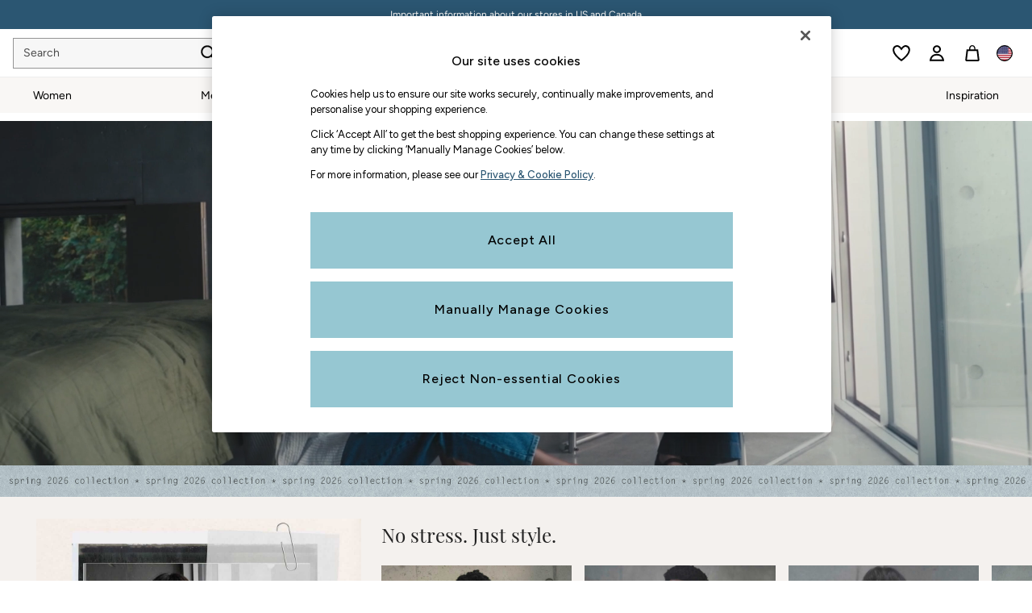

--- FILE ---
content_type: text/html; charset=utf-8
request_url: https://www.fatface.com/us/en
body_size: 49971
content:


<!DOCTYPE html>
<html lang="en-US" dir="ltr" class="" data-language="en">
<head>

    <meta name="viewport" content="width=device-width, height=device-height, user-scalable=no, initial-scale=1, maximum-scale=1" />

        <script type="text/javascript">
            document.addEventListener("DOMContentLoaded", function (event) {
                // if the content size is more than 900KB, adds data-page-size-above-900KB tag
                const pageSizeThreshhold = 900000;
                const entry = performance.getEntriesByType("navigation")
                    .find(({ name }) => name === location.href);

                var pageSizeLength = entry.decodedBodySize;

                if (pageSizeLength > pageSizeThreshhold) {
                    $("html")[0].setAttribute('data-page-size-above-900KB', 'true');
                    $("html")[0].setAttribute('data-page-size', pageSizeLength);

                    if (dataLayer && Array.isArray(dataLayer)) {
                        dataLayer.push({ 'data-page-size-above-900KB-desktop': 'true' });
                        dataLayer.push({ 'data-page-size': pageSizeLength });
                    }
                }
            });
        </script>

        <link rel="preload" as="font" type="font/woff2" href="//www.fatface.com/static-content/ux-fabric/fonts/azo-sans-300.woff2" crossorigin />
        <link rel="preload" as="font" type="font/woff2" href="//www.fatface.com/static-content/ux-fabric/fonts/azo-sans-400.woff2" crossorigin />
        <link rel="preload" as="font" type="font/woff2" href="//www.fatface.com/static-content/ux-fabric/fonts/azo-sans-500.woff2" crossorigin />

            <link rel="preload" as="style" href="/CSS/fonts/Desktop/Fonts.min.css" />
            <link rel="stylesheet" href="/CSS/fonts/Desktop/Fonts.min.css" />


    

        <script type="text/javascript">
			var platmodflags = {
			countryRedirect: false,
                modernisedCookieConsent: false,
                googleAnalytics: true,
                gtmDataLayerEvents: true,
                monetateEvents: true,
                searchABAdaptor: true,
                userVariables: true,
                gtmPageType: 'homePage',
            };

        </script>
        <!-- ESI: HeaderPreload -->
        
    <script>let __v__ = null</script>
    <noscript id="header_version__preload">7.0.2</noscript>
    <noscript id="header_timestamp__preload">1769300426990</noscript>
    <link rel="preload" href="/static-content/ux-fabric/fonts/figtree-500.woff2" as="font" type="font/woff2" crossorigin>
<link rel="preload" href="/static-content/ux-fabric/fonts/figtree-400.woff2" as="font" type="font/woff2" crossorigin>
<link rel="preload" href="/static-content/ux-fabric/fonts/figtree-600.woff2" as="font" type="font/woff2" crossorigin>
    <style id="font-ssr-styles-#platform_modernisation_header" type="text/css">
@font-face {
    font-family: "figtree-500";
    src: url("/static-content/ux-fabric/fonts/figtree-500.woff2") format('woff2');
    font-weight: 500;
}
@font-face {
    font-family: "figtree-400";
    src: url("/static-content/ux-fabric/fonts/figtree-400.woff2") format('woff2');
    font-weight: 400;
}
@font-face {
    font-family: "figtree-600";
    src: url("/static-content/ux-fabric/fonts/figtree-600.woff2") format('woff2');
    font-weight: 600;
}

#platform_modernisation_header {
    font-family: "figtree-400", -apple-system, BlinkMacSystemFont, 'Segoe UI', Roboto, Oxygen, Ubuntu, Cantarell, 'Open Sans', 'Helvetica Neue', sans-serif;
}
</style>
    
    <meta name="apple-mobile-web-app-title" content=""""/>
    <meta name="application-name" content=""""/>

    
    <link rel="apple-touch-icon-precomposed" sizes="60x60" href="/static-content/icons/header/fatface/shared/splashicons/ios-notification-60x60.png" /> <link rel="apple-touch-icon-precomposed" sizes="120x120" href="/static-content/icons/header/fatface/shared/splashicons/ios-iphone-120x120.png" /> <link rel="apple-touch-icon-precomposed" sizes="152x152" href="/static-content/icons/header/fatface/shared/splashicons/ios-ipad-152x152.png" /> <link rel="apple-touch-icon-precomposed" sizes="167x167" href="/static-content/icons/header/fatface/shared/splashicons/ios-ipad-pro-167x167.png" /> <link rel="apple-touch-icon-precomposed" sizes="180x180" href="/static-content/icons/header/fatface/shared/splashicons/ios-iphone-180x180.png" />  
    
    <script> if(!dataLayer) var dataLayer=[] </script> 
    <script name="headerConfigs">
            window.cloudHeader = { ...window.cloudHeader || {}, UCMEnabled: true, cookieConsent: false };
    </script>
    <link rel="preconnect" href="https://cdn.platform.next"/><link rel="preconnect" href="https://static.queue-it.net"/>
    
<script src="/static-content//abtesting-sdk/www-fatface-com_abplatformconfig.js" type="text/javascript"></script>
<script src="/static-content//abtesting-sdk/abplatform.js" type="text/javascript"></script>

    

<script nomodule type="text/javascript">

console.log("IE11 Closest polyfill loaded")

if (!Element.prototype.matches) {
    Element.prototype.matches =
      Element.prototype.msMatchesSelector ||
      Element.prototype.webkitMatchesSelector;
  }
  
  if (!Element.prototype.closest) {
    Element.prototype.closest = function(s) {
      var el = this;
  
      do {
        if (Element.prototype.matches.call(el, s)) return el;
        el = el.parentElement || el.parentNode;
      } while (el !== null && el.nodeType === 1);
      return null;
    };
  }
  </script>

<script src="/static-content/gtm-sdk/gtm.js" ></script>
<script type="text/javascript"> 

    function getCookieValue (cookieName) {        
        return ('; '+document.cookie).split("; " + cookieName + "=").pop().split(';')[0] || "";
    }

    function getDeviceType () {        
        return getCookieValue("NextDeviceType").toLowerCase() || "desktop"
    }
    if (window.document.querySelector("[data-tp-page='true']") || (window.platmodflags && window.platmodflags.gtmDataLayerEvents) && GoogleAnalyticsNext) {
         GoogleAnalyticsNext.Setup({
            siteLayout: getDeviceType(), 
            siteCountry: "US", 
            siteLanguage: "en",
            siteUrl: "https://www.fatface.com/us/en",
        })
        GoogleAnalyticsNext.TrackSiteDetailsEvent({
            device_type: getDeviceType(),
            site_layout: getDeviceType(),
            site_country: "US",
            site_language: "en",
            domain_name: "https://www.fatface.com",
            channel_country: "USA",
            channel_country_code: "US",
            channel_currency_code: "USD",
        }, "https://www.fatface.com/us/en")
        GoogleAnalyticsNext.TrackSimpleEvent({isUserConsentFeatureEnabled: "True"})
        GoogleAnalyticsNext.TrackSimpleEvent({isUserConsentDatabaseEnabled: "True"})
    }

</script>

        
        
<script src="https://cdn.cookielaw.org/scripttemplates/otSDKStub.js" type="text/javascript"
        data-document-language="true"
        charset="UTF-8" data-domain-script="019121fd-4d15-74c4-9068-db4e000b5eff">
</script>
<script type="text/javascript">
    function OptanonWrapper() {
        var UCMClosed = document.cookie.indexOf("OptanonAlertBoxClosed") > -1;
        if (UCMClosed && window.subjects["$ COOKIE_POLICY_CLOSE"]) {
            window.subjects["$ COOKIE_POLICY_CLOSE"].next()
        }
    }
</script>

        
    <script name="bloomreachSdk">
       const cloudHeaderConfig = window.cloudHeader || {};
        window.cloudHeader = { ...cloudHeaderConfig, bloomreach: {"apiConfigs":{"target":"https://api.e1.nextdirect.com","token":"e369ed82-f8e0-11ee-9ade-da920d5449f1"},"acceptedConfigs":{"track":{"visits":true,"activity":true,"google_analytics":false},"experimental":{"non_personalized_weblayers":true},"new_experiments":{"mode":"async"}},"rejectedConfigs":{"experimental":{"non_personalized_weblayers":false},"new_experiments":{"mode":"async"},"track":{"activity":false,"google_analytics":false,"visits":false}}}};
    </script>
    <script type="text/javascript" src="/static-content/vendors/bloomreach/bloomreach.sdk.min.js"></script>
        
<script type="text/javascript" src="//static.queue-it.net/script/queueclient.min.js"></script>
<script data-queueit-c="next" type="text/javascript" src="//static.queue-it.net/script/queueconfigloader.js"></script>
     
        <script defer src="/static-content/vendors/react/18.3.1/umd/react.production.min.js"></script>
                    <script defer src="/static-content/vendors/react/18.3.1/umd/react-dom.production.min.js"></script>
                    <script defer nomodule src="/static-content/vendors/core-js/3.18.3/core.min.js"></script>
        <script name="uxFabric">
        window.uxFabric = window.uxFabric || {};
        window.uxFabric["v3-fatface-header"] = {"primary":{"main":"rgba(150, 199, 210, 1)","dark":"rgba(43, 86, 114, 1)","light":"rgba(213, 233, 237, 1)","contrast":"rgba(0, 0, 0, 1)","shades":{"4p":"rgba(150, 199, 210, 0.04)","8p":"rgba(150, 199, 210, 0.08)","12p":"rgba(150, 199, 210, 0.12)","disabled30p":"rgba(150, 199, 210, 0.3)","50p":"rgba(150, 199, 210, 0.5)"}},"secondary":{"main":"rgba(43, 86, 114, 1)","dark":"rgba(43, 86, 114, 1)","light":"rgba(51, 51, 51, 1)","contrast":"rgba(255, 255, 255, 1)","shades":{"4p":"rgba(43, 86, 114, 0.04)","8p":"rgba(43, 86, 114, 0.08)","12p":"rgba(43, 86, 114, 0.12)","disabled30p":"rgba(43, 86, 114, 0.3)","50p":"rgba(43, 86, 114, 0.5)"}},"text":{"primary":"rgba(0, 0, 0, 1)","secondary":"rgba(75, 75, 75, 1)","disabled":"rgba(179, 179, 179, 1)","contrast":"rgba(255, 255, 255, 1)"},"action":{"default":{"enabled":{"backgroundColor":"rgba(255, 255, 255, 1)","borderColor":"rgba(148, 148, 148, 1)","iconColor":"rgba(0, 0, 0, 1)"},"hovered":{"backgroundColor":"rgba(255, 255, 255, 1)","borderColor":"rgba(66, 66, 66, 1)"},"selected":{"backgroundColor":"rgba(255, 255, 255, 1)","borderColor":"rgba(0, 0, 0, 1)"},"disabled":{"backgroundColor":"rgba(255, 255, 255, 1)","borderColor":"rgba(189, 189, 189, 1)","iconColor":"rgba(179, 179, 179, 1)"},"error":{"backgroundColor":"rgba(255, 255, 255, 1)","borderColor":"rgba(217, 20, 64, 1)","iconColor":"rgba(0, 0, 0, 1)"}},"strong":{"enabled":{"backgroundColor":"rgba(247, 247, 247, 1)","borderColor":"rgba(148, 148, 148, 1)","borderBottomColor":"rgba(148, 148, 148, 1)"},"hovered":{"backgroundColor":"rgba(255, 255, 255, 1)","borderColor":"rgba(66, 66, 66, 1)","borderBottomColor":"rgba(66, 66, 66, 1)"},"selected":{"backgroundColor":"rgba(255, 255, 255, 1)","borderColor":"rgba(0, 0, 0, 1)","borderBottomColor":"rgba(0, 0, 0, 1)"},"disabled":{"backgroundColor":"rgba(255, 255, 255, 1)","borderColor":"rgba(189, 189, 189, 1)","borderBottomColor":"rgba(189, 189, 189, 1)"},"error":{"backgroundColor":"rgba(255, 255, 255, 1)","borderColor":"rgba(217, 20, 64, 1)","iconColor":"rgba(0, 0, 0, 1)","borderBottomColor":"rgba(217, 20, 64, 1)"}}},"grey":{"50":"rgba(250, 250, 250, 1)","100":"rgba(245, 245, 245, 1)","200":"rgba(238, 238, 238, 1)","300":"rgba(224, 224, 224, 1)","400":"rgba(189, 189, 189, 1)","500":"rgba(158, 158, 158, 1)","600":"rgba(117, 117, 117, 1)","700":"rgba(97, 97, 97, 1)","800":"rgba(66, 66, 66, 1)","900":"rgba(33, 33, 33, 1)","white":"rgba(255, 255, 255, 1)","black":"rgba(0, 0, 0, 1)"},"background":{"main":"rgba(249, 247, 245, 1)","paper":"rgba(255, 255, 255, 1)"},"interactive":{"focus":{"default":{"outlineColor":"rgba(29, 137, 221, 1)"}}},"brand":{"clearance":{"default":{"backgroundColor":"rgba(239, 122, 34, 1)","contrastTextColor":"rgba(255, 255, 255, 1)","textColor":"rgba(239, 122, 34, 1)"}},"markdown":{"default":{"backgroundColor":"rgba(208, 26, 66, 1)","contrastTextColor":"rgba(255, 255, 255, 1)","textColor":"rgba(208, 26, 66, 1)"}},"promotion":{"default":{"backgroundColor":"rgba(174, 128, 43, 1)","contrastTextColor":"rgba(255, 255, 255, 1)","iconColor":"rgba(255, 255, 255, 1)","textColor":"rgba(174, 128, 43, 1)"}},"sale":{"default":{"backgroundColor":"rgba(208, 26, 66, 1)","contrastTextColor":"rgba(255, 255, 255, 1)","textColor":"rgba(208, 26, 66, 1)"},"vip":{"enabled":{"backgroundColor":"rgba(236, 181, 107, 1)","contrastTextColor":"rgba(0, 0, 0, 1)","iconColor":"rgba(0, 0, 0, 1)","borderColor":"rgba(236, 181, 107, 1)","textColor":"rgba(236, 181, 107, 1)"},"disabled":{"backgroundColor":"rgba(236, 181, 107, 1)","contrastTextColor":"rgba(179, 179, 179, 1)","iconColor":"rgba(179, 179, 179, 1)","borderColor":"rgba(236, 181, 107, 1)","textColor":"rgba(236, 181, 107, 1)"},"hovered":{"backgroundColor":"rgba(238, 188, 122, 1)","contrastTextColor":"rgba(0, 0, 0, 1)","iconColor":"rgba(0, 0, 0, 1)","borderColor":"rgba(238, 188, 122, 1)","textColor":"rgba(238, 188, 122, 1)"}}},"error":{"default":{"textColor":"rgba(217, 20, 64, 1)"},"stock":{"textColor":"rgba(217, 20, 64, 1)"}},"info":{"default":{"textColor":"rgba(29, 137, 221, 1)"},"stock":{"textColor":"rgba(0, 0, 0, 1)"}},"success":{"default":{"textColor":"rgba(37, 127, 57, 1)"},"stock":{"textColor":"rgba(37, 127, 57, 1)"}},"warning":{"default":{"textColor":"rgba(216, 143, 49, 1)"},"stock":{"textColor":"rgba(216, 143, 49, 1)"}}},"components":{"alert":{"error":{"default":{"backgroundColor":"rgba(253, 243, 245, 1)","borderColor":"rgba(217, 20, 64, 1)","iconColor":"rgba(0, 0, 0, 1)","textColor":"rgba(0, 0, 0, 1)"}},"warning":{"default":{"backgroundColor":"rgba(253, 249, 245, 1)","borderColor":"rgba(216, 143, 49, 1)","iconColor":"rgba(0, 0, 0, 1)","textColor":"rgba(0, 0, 0, 1)"},"signal":{"backgroundColor":"rgba(238, 238, 238, 1)","borderColor":"rgba(238, 238, 238, 1)","iconColor":"rgba(0, 0, 0, 1)","textColor":"rgba(0, 0, 0, 1)"}},"info":{"default":{"backgroundColor":"rgba(244, 249, 253, 1)","borderColor":"rgba(29, 137, 221, 1)","iconColor":"rgba(0, 0, 0, 1)","textColor":"rgba(0, 0, 0, 1)"}},"success":{"default":{"backgroundColor":"rgba(244, 249, 246, 1)","borderColor":"rgba(37, 127, 57, 1)","iconColor":"rgba(0, 0, 0, 1)","textColor":"rgba(0, 0, 0, 1)"}}},"appBar":{"globalBar":{"default":{"backgroundColor":"rgba(43, 86, 114, 1)","borderColor":"rgba(43, 86, 114, 1)","iconColor":"rgba(255, 255, 255, 1)","button":{"outlined":{"secondary":{"enabled":{"backgroundColor":"rgba(0, 0, 0, 0)","borderColor":"rgba(255, 255, 255, 1)","contrastTextColor":"rgba(255, 255, 255, 1)"}},"primary":{"enabled":{"borderColor":"rgba(0, 0, 0, 1)"}}},"contained":{"primary":{"enabled":{"backgroundColor":"rgba(255, 255, 255, 1)","contained":{"primary":{"enabled":{"contrastTextColor":"rgba(0, 0, 0, 1)"}}}}}}},"textColor":"rgba(255, 255, 255, 1)","divider":{"default":{"borderColor":"rgba(255, 255, 255, 1)"}}}},"brandBar":{"default":{"backgroundColor":"rgba(255, 255, 255, 1)","borderColor":"rgba(238, 238, 238, 1)","iconColor":"rgba(0, 0, 0, 1)","textColor":"rgba(0, 0, 0, 1)","tab":{"default":{"active":{"borderColor":"rgba(0, 0, 0, 1)"},"enabled":{"borderColor":"rgba(158, 158, 158, 1)"}}},"button":{"outlined":{"primary":{"enabled":{"borderColor":"rgba(0, 0, 0, 1)"}}}}},"secure":{"borderColor":"rgba(238, 238, 238, 1)"}},"navBar":{"default":{"backgroundColor":"rgba(249, 247, 245, 1)","borderColor":"rgba(249, 247, 245, 0)","iconColor":"rgba(0, 0, 0, 1)","gradientLeft":"linear-gradient(to right, rgba(247, 247, 247, 1), rgba(247, 247, 247, 0))","gradientRight":"linear-gradient(to right, rgba(247, 247, 247, 0.01), rgba(247, 247, 247, 1))"}},"backToNext":{"default":{"backgroundColor":"rgba(0, 0, 0, 1)","textColor":"rgba(255, 255, 255, 1)","iconColor":"rgba(255, 255, 255, 1)"}}},"avatar":{"root":{"borderColor":"rgba(255, 255, 255, 1)"},"iconAvatar":{"backgroundColor":"rgba(247, 247, 247, 1)","iconColor":"rgba(0, 0, 0, 1)"},"textAvatar":{"backgroundColor":"rgba(247, 247, 247, 1)","textColor":"rgba(0, 0, 0, 1)"}},"backdrop":{"default":{"backgroundColor":"rgba(0, 0, 0, 0.8)"},"paper":{"backgroundColor":"rgba(255, 255, 255, 0.8)"}},"badge":{"primary":{"backgroundColor":"rgba(43, 86, 114, 1)","iconColor":"rgba(255, 255, 255, 1)","textColor":"rgba(255, 255, 255, 1)"},"secondary":{"backgroundColor":"rgba(0, 0, 0, 1)","iconColor":"rgba(255, 255, 255, 1)","textColor":"rgba(255, 255, 255, 1)"},"notification":{"backgroundColor":"rgba(43, 86, 114, 1)","iconColor":"rgba(255, 255, 255, 1)","textColor":"rgba(255, 255, 255, 1)"}},"breadcrumb":{"default":{"backgroundColor":"rgba(255, 255, 255, 1)","borderBottomColor":"rgba(238, 238, 238, 1)","borderTopColor":"rgba(238, 238, 238, 0)","button":{"enabled":{"backgroundColor":"rgba(255, 255, 255, 1)","borderTopColor":"rgba(238, 238, 238, 0)","borderBottomColor":"rgba(238, 238, 238, 1)","borderLeftColor":"rgba(238, 238, 238, 1)","borderRightColor":"rgba(238, 238, 238, 1)","contrastTextColor":"rgba(0, 0, 0, 1)","iconColor":"rgba(0, 0, 0, 1)"},"hovered":{"backgroundColor":"rgba(255, 255, 255, 1)","borderTopColor":"rgba(238, 238, 238, 0)","borderBottomColor":"rgba(238, 238, 238, 0)","borderLeftColor":"rgba(238, 238, 238, 1)","borderRightColor":"rgba(238, 238, 238, 1)","contrastTextColor":"rgba(0, 0, 0, 1)","iconColor":"rgba(0, 0, 0, 1)"}},"gradientLeft":"linear-gradient(to right, rgba(255, 255, 255, 1), rgba(255, 255, 255, 0))","gradientRight":"linear-gradient(to right, rgba(255, 255, 255, 0), rgba(255, 255, 255, 1))"}},"button":{"contained":{"primary":{"enabled":{"contrastTextColor":"rgba(0, 0, 0, 1)","iconColor":"rgba(43, 86, 114, 1)","backgroundColor":"rgba(150, 199, 210, 1)"},"hovered":{"backgroundColor":"rgba(192, 221, 228, 1)","contrastTextColor":"rgba(0, 0, 0, 1)","iconColor":"rgba(43, 86, 114, 1)"},"disabled":{"backgroundColor":"rgba(179, 179, 179, 1)","contrastTextColor":"rgba(255, 255, 255, 1)","iconColor":"rgba(43, 86, 114, 1)"}},"secondary":{"enabled":{"backgroundColor":"rgba(43, 86, 114, 1)","contrastTextColor":"rgba(255, 255, 255, 1)","iconColor":"rgba(255, 255, 255, 1)"},"hovered":{"backgroundColor":"rgba(224, 218, 209, 1)","contrastTextColor":"rgba(43, 86, 114, 1)","iconColor":"rgba(43, 86, 114, 1)"},"disabled":{"backgroundColor":"rgba(179, 179, 179, 1)","contrastTextColor":"rgba(255, 255, 255, 1)","iconColor":"rgba(43, 86, 114, 1)"}}},"outlined":{"primary":{"enabled":{"backgroundColor":"rgba(255, 255, 255, 1)","borderColor":"rgba(43, 86, 114, 1)","contrastTextColor":"rgba(43, 86, 114, 1)","iconColor":"rgba(43, 86, 114, 1)"},"hovered":{"backgroundColor":"rgba(43, 86, 114, 1)","borderColor":"rgba(43, 86, 114, 1)","contrastTextColor":"rgba(255, 255, 255, 1)","iconColor":"rgba(255, 255, 255, 1)"},"disabled":{"backgroundColor":"rgba(255, 255, 255, 1)","borderColor":"rgba(179, 179, 179, 1)","contrastTextColor":"rgba(179, 179, 179, 1)","iconColor":"rgba(179, 179, 179, 1)"}},"secondary":{"enabled":{"backgroundColor":"rgba(255, 255, 255, 1)","borderColor":"rgba(43, 86, 114, 1)","contrastTextColor":"rgba(43, 86, 114, 1)","iconColor":"rgba(43, 86, 114, 1)"},"hovered":{"backgroundColor":"rgba(224, 218, 209, 1)","borderColor":"rgba(224, 218, 209, 1)","contrastTextColor":"rgba(43, 86, 114, 1)","iconColor":"rgba(43, 86, 114, 1)"},"disabled":{"backgroundColor":"rgba(255, 255, 255, 1)","borderColor":"rgba(179, 179, 179, 1)","contrastTextColor":"rgba(179, 179, 179, 1)","iconColor":"rgba(179, 179, 179, 1)"}}},"unstyled":{"primary":{"enabled":{"contrastTextColor":"rgba(0, 0, 0, 1)","iconColor":"rgba(43, 86, 114, 1)"},"hovered":{"contrastTextColor":"rgba(0, 0, 0, 1)","iconColor":"rgba(43, 86, 114, 1)"},"disabled":{"contrastTextColor":"rgba(255, 255, 255, 1)","iconColor":"rgba(255, 255, 255, 1)"}},"secondary":{"enabled":{"contrastTextColor":"rgba(0, 0, 0, 1)","iconColor":"rgba(0, 0, 0, 1)"},"hovered":{"contrastTextColor":"rgba(51, 51, 51, 1)","iconColor":"rgba(51, 51, 51, 1)"},"disabled":{"contrastTextColor":"rgba(179, 179, 179, 1)","iconColor":"rgba(179, 179, 179, 1)"}}}},"buttonGroup":{"default":{"borderBottomColor":"rgba(238, 238, 238, 1)","borderTopColor":"rgba(238, 238, 238, 1)","borderColor":"rgba(238, 238, 238, 1)"}},"card":{"cardHeader":{"default":{"backgroundColor":"rgba(249, 247, 245, 1)","borderColor":"rgba(238, 238, 238, 1)","textColor":"rgba(0, 0, 0, 1)","iconColor":"rgba(0, 0, 0, 1)"}},"cardActions":{"default":{"backgroundColor":"rgba(247, 247, 247, 1)","borderColor":"rgba(238, 238, 238, 1)"}},"cardContent":{"default":{"backgroundColor":"rgba(255, 255, 255, 1)","borderColor":"rgba(217, 217, 217, 1)"}}},"checkbox":{"default":{"unselected":{"enabled":{"backgroundColor":"rgba(255, 255, 255, 1)","borderColor":"rgba(146, 146, 146, 1)"},"hovered":{"backgroundColor":"rgba(255, 255, 255, 1)","borderColor":"rgba(0, 0, 0, 1)"},"disabled":{"backgroundColor":"rgba(247, 247, 247, 1)","borderColor":"rgba(189, 189, 189, 1)"}},"selected":{"enabled":{"backgroundColor":"rgba(255, 255, 255, 1)","borderColor":"rgba(43, 86, 114, 1)"},"hovered":{"backgroundColor":"rgba(255, 255, 255, 1)","borderColor":"rgba(43, 86, 114, 1)"},"disabled":{"backgroundColor":"rgba(247, 247, 247, 1)","borderColor":"rgba(189, 189, 189, 1)"}},"checkmark":{"enabled":{"iconColor":"rgba(0, 0, 0, 1)"},"disabled":{"iconColor":"rgba(189, 189, 189, 1)"}}}},"chip":{"filled":{"default":{"enabled":{"backgroundColor":"rgba(236, 233, 227, 1)","contrastTextColor":"rgba(43, 86, 114, 1)","iconColor":"rgba(43, 86, 114, 1)"},"hovered":{"backgroundColor":"rgba(224, 218, 209, 1)","contrastTextColor":"rgba(43, 86, 114, 1)","iconColor":"rgba(43, 86, 114, 1)"},"disabled":{"backgroundColor":"rgba(247, 247, 247, 1)","contrastTextColor":"rgba(179, 179, 179, 1)","iconColor":"rgba(179, 179, 179, 1)"}},"attribute":{"enabled":{"backgroundColor":"rgba(43, 86, 114, 1)","contrastTextColor":"rgba(255, 255, 255, 1)"}}},"outlined":{"default":{"enabled":{"backgroundColor":"rgba(255, 255, 255, 1)","borderColor":"rgba(43, 86, 114, 1)","contrastTextColor":"rgba(43, 86, 114, 1)","iconColor":"rgba(43, 86, 114, 1)"},"hovered":{"backgroundColor":"rgba(43, 86, 114, 1)","borderColor":"rgba(43, 86, 114, 1)","contrastTextColor":"rgba(255, 255, 255, 1)","iconColor":"rgba(255, 255, 255, 1)"},"disabled":{"backgroundColor":"rgba(255, 255, 255, 1)","borderColor":"rgba(179, 179, 179, 1)","contrastTextColor":"rgba(179, 179, 179, 1)","iconColor":"rgba(179, 179, 179, 1)"}}}},"dialog":{"dialogHeader":{"default":{"backgroundColor":"rgba(247, 247, 247, 1)","borderBottomColor":"rgba(238, 238, 238, 0)","borderColor":"rgba(238, 238, 238, 1)","textColor":"rgba(0, 0, 0, 1)","iconColor":"rgba(0, 0, 0, 1)"}},"dialogContent":{"default":{"backgroundColor":"rgba(255, 255, 255, 1)","borderColor":"rgba(238, 238, 238, 1)","textColor":"rgba(0, 0, 0, 1)"}},"dialogActions":{"default":{"backgroundColor":"rgba(247, 247, 247, 1)","borderColor":"rgba(238, 238, 238, 1)","borderTopColor":"rgba(238, 238, 238, 0)","textColor":"rgba(0, 0, 0, 1)"}}},"divider":{"default":{"borderColor":"rgba(224, 218, 209, 1)"},"strong":{"borderColor":"rgba(165, 165, 165, 1)"}},"drawer":{"default":{"iconColor":"rgba(255, 255, 255, 1)"}},"floatingActionButton":{"default":{"enabled":{"backgroundColor":"rgba(0, 0, 0, 1)","iconColor":"rgba(255, 255, 255, 1)"},"focused":{"backgroundColor":"rgba(0, 0, 0, 1)","iconColor":"rgba(255, 255, 255, 1)"},"hovered":{"backgroundColor":"rgba(51, 51, 51, 1)","iconColor":"rgba(255, 255, 255, 1)"}}},"footer":{"default":{"backgroundColor":"rgba(242, 240, 236, 1)","action":{"default":{"enabled":{"iconColor":"rgba(0, 0, 0, 1)"}}},"link":{"primary":{"enabled":{"textColor":"rgba(43, 86, 114, 1)"},"hovered":{"textColor":"rgba(43, 86, 114, 1)"}},"inherit":{"enabled":{"textColor":"rgba(0, 0, 0, 1)"},"hovered":{"textColor":"rgba(0, 0, 0, 1)"}}},"text":{"primary":"rgba(0, 0, 0, 1)","secondary":"rgba(97, 97, 97, 1)"},"divider":{"default":{"borderColor":"rgba(224, 218, 209, 1)"}}}},"imageCarousel":{"gallery":{"enabled":{"borderColor":"rgba(238, 238, 238, 1)"}},"default":{"button":{"contained":{"addToBag":{"enabled":{"backgroundColor":"rgba(150, 199, 210, 1)","textColor":"rgba(0, 0, 0, 1)","iconColor":"rgba(0, 0, 0, 1)"},"hovered":{"backgroundColor":"rgba(150, 199, 210, 1)","textColor":"rgba(0, 0, 0, 1)","iconColor":"rgba(0, 0, 0, 1)"},"disabled":{"backgroundColor":"rgba(179, 179, 179, 1)","textColor":"rgba(255, 255, 255, 1)","iconColor":"rgba(255, 255, 255, 1)"}}},"outlined":{"enlarge":{"enabled":{"backgroundColor":"rgba(255, 255, 255, 0)","borderColor":"rgba(148, 148, 148, 0)","iconColor":"rgba(0, 0, 0, 1)"},"hovered":{"backgroundColor":"rgba(255, 255, 255, 0)","borderColor":"rgba(0, 0, 0, 0)","iconColor":"rgba(0, 0, 0, 1)"},"disabled":{"backgroundColor":"rgba(255, 255, 255, 0)","borderColor":"rgba(189, 189, 189, 0)","iconColor":"rgba(0, 0, 0, 1)"}},"favourite":{"enabled":{"backgroundColor":"rgba(255, 255, 255, 1)","borderColor":"rgba(148, 148, 148, 1)","iconColor":"rgba(0, 0, 0, 1)"},"hovered":{"backgroundColor":"rgba(255, 255, 255, 1)","borderColor":"rgba(0, 0, 0, 1)","iconColor":"rgba(0, 0, 0, 1)"},"disabled":{"backgroundColor":"rgba(255, 255, 255, 1)","borderColor":"rgba(189, 189, 189, 1)","iconColor":"rgba(0, 0, 0, 1)"}},"navigation":{"enabled":{"backgroundColor":"rgba(255, 255, 255, 0)","borderColor":"rgba(148, 148, 148, 0)","iconColor":"rgba(0, 0, 0, 1)"},"hovered":{"backgroundColor":"rgba(255, 255, 255, 0)","borderColor":"rgba(0, 0, 0, 0)","iconColor":"rgba(0, 0, 0, 1)"},"disabled":{"backgroundColor":"rgba(255, 255, 255, 0)","borderColor":"rgba(189, 189, 189, 0)","iconColor":"rgba(0, 0, 0, 1)"}},"video":{"enabled":{"backgroundColor":"rgba(255, 255, 255, 1)","borderColor":"rgba(148, 148, 148, 1)","iconColor":"rgba(0, 0, 0, 1)"},"hovered":{"backgroundColor":"rgba(255, 255, 255, 1)","borderColor":"rgba(0, 0, 0, 1)","iconColor":"rgba(0, 0, 0, 1)"},"disabled":{"backgroundColor":"rgba(255, 255, 255, 1)","borderColor":"rgba(189, 189, 189, 1)","iconColor":"rgba(0, 0, 0, 1)"}}}}}},"link":{"primary":{"enabled":{"textColor":"rgba(43, 86, 114, 1)"},"hovered":{"textColor":"rgba(43, 86, 114, 1)"}},"inherit":{"enabled":{"textColor":"rgba(0, 0, 0, 1)"},"hovered":{"textColor":"rgba(0, 0, 0, 1)"}},"contrast":{"enabled":{"textColor":"rgba(255, 255, 255, 1)"},"hovered":{"textColor":"rgba(255, 255, 255, 1)"}}},"menu":{"default":{"root":{"backgroundColor":"rgba(255, 255, 255, 1)","borderColor":"rgba(222, 222, 222, 1)"},"enabled":{"textColor":"rgba(0, 0, 0, 1)"},"disabled":{"textColor":"rgba(179, 179, 179, 1)"},"hovered":{"backgroundColor":"rgba(102, 102, 102, 1)","textColor":"rgba(255, 255, 255, 1)"},"selected":{"backgroundColor":"rgba(102, 102, 102, 1)","textColor":"rgba(255, 255, 255, 1)"}},"megaMenu":{"default":{"backgroundColor":"rgba(255, 255, 255, 1)","textColor":"rgba(0, 0, 0, 1)"},"mission":{"backgroundColor":"rgba(255, 255, 255, 1)","textColor":"rgba(0, 0, 0, 1)"},"gutter":{"backgroundColor":"rgba(255, 255, 255, 1)"},"navigationList":{"default":{"divider":{"default":{"borderColor":"rgba(238, 238, 238, 1)"}}},"quickLinks":{"backgroundColor":"rgba(255, 255, 255, 1)","divider":{"default":{"borderColor":"rgba(238, 238, 238, 1)"}}}}},"searchMenu":{"default":{"backgroundColor":"rgba(255, 255, 255, 1)","borderColor":"rgba(238, 238, 238, 1)"},"enriched":{"backgroundColor":"rgba(255, 255, 255, 1)"}}},"pagination":{"imageCarousel":{"root":{"backgroundColor":"rgba(255, 255, 255, 0)","borderColor":"rgba(158, 158, 158, 0)"},"enabled":{"backgroundColor":"rgba(255, 255, 255, 1)","borderColor":"rgba(82, 82, 82, 1)","iconColor":"rgba(0, 0, 0, 1)"},"active":{"borderColor":"rgba(82, 82, 82, 1)","backgroundColor":"rgba(43, 86, 114, 1)","iconColor":"rgba(255, 255, 255, 1)"}},"thumbnailCarousel":{"root":{"backgroundColor":"rgba(255, 255, 255, 0.4)","borderColor":"rgba(238, 238, 238, 1)"},"enabled":{"borderColor":"rgba(0, 0, 0, 0)"},"hovered":{"borderColor":"rgba(2, 2, 2, 1)"},"active":{"borderColor":"rgba(0, 0, 0, 1)"}}},"pill":{"date":{"active":{"backgroundColor":"rgba(255, 255, 255, 0)","borderColor":"rgba(43, 86, 114, 1)","textColor":"rgba(0, 0, 0, 1)"},"current":{"backgroundColor":"rgba(255, 255, 255, 0)","borderColor":"rgba(148, 148, 148, 1)","textColor":"rgba(0, 0, 0, 1)"},"disabled":{"backgroundColor":"rgba(247, 247, 247, 0)","borderColor":"rgba(234, 234, 234, 0)","textColor":"rgba(179, 179, 179, 1)"},"enabled":{"backgroundColor":"rgba(255, 255, 255, 0)","borderColor":"rgba(148, 148, 148, 0)","textColor":"rgba(0, 0, 0, 1)"},"hovered":{"backgroundColor":"rgba(255, 255, 255, 0)","borderColor":"rgba(43, 86, 114, 1)","textColor":"rgba(0, 0, 0, 1)"}},"default":{"active":{"backgroundColor":"rgba(255, 255, 255, 1)","borderColor":"rgba(43, 86, 114, 1)","textColor":"rgba(0, 0, 0, 1)"},"disabled":{"backgroundColor":"rgba(247, 247, 247, 1)","borderColor":"rgba(234, 234, 234, 1)","highlightColor1":"rgba(234, 234, 234, 1)","highlightColor2":"rgba(234, 234, 234, 0)","textColor":"rgba(209, 209, 209, 1)"},"disabledActive":{"backgroundColor":"rgba(247, 247, 247, 1)","borderColor":"rgba(43, 86, 114, 1)","highlightColor1":"rgba(234, 234, 234, 1)","highlightColor2":"rgba(234, 234, 234, 0)","textColor":"rgba(209, 209, 209, 1)"},"enabled":{"backgroundColor":"rgba(255, 255, 255, 1)","borderColor":"rgba(148, 148, 148, 1)","textColor":"rgba(0, 0, 0, 1)"},"hovered":{"backgroundColor":"rgba(255, 255, 255, 1)","borderColor":"rgba(43, 86, 114, 1)","textColor":"rgba(0, 0, 0, 1)"}},"image":{"root":{"button":{"enabled":{"backgroundColor":"rgba(247, 247, 247, 1)","borderColor":"rgba(238, 238, 238, 1)","textColor":"rgba(0, 0, 0, 1)"},"hovered":{"backgroundColor":"rgba(247, 247, 247, 1)","borderColor":"rgba(66, 66, 66, 1)","textColor":"rgba(0, 0, 0, 1)"}},"hovered":{"backgroundColor":"rgba(247, 247, 247, 1)"}},"active":{"backgroundColor":"rgba(255, 255, 255, 1)","borderColor":"rgba(43, 86, 114, 1)","textColor":"rgba(0, 0, 0, 1)"},"disabled":{"backgroundColor":"rgba(247, 247, 247, 1)","borderColor":"rgba(234, 234, 234, 1)","highlightColor1":"rgba(234, 234, 234, 1)","highlightColor2":"rgba(234, 234, 234, 0)","textColor":"rgba(209, 209, 209, 1)"},"disabledActive":{"backgroundColor":"rgba(247, 247, 247, 1)","borderColor":"rgba(43, 86, 114, 1)","highlightColor1":"rgba(234, 234, 234, 1)","highlightColor2":"rgba(234, 234, 234, 0)","textColor":"rgba(209, 209, 209, 1)"},"enabled":{"backgroundColor":"rgba(255, 255, 255, 1)","borderColor":"rgba(148, 148, 148, 1)","textColor":"rgba(0, 0, 0, 1)"},"hovered":{"backgroundColor":"rgba(255, 255, 255, 1)","borderColor":"rgba(43, 86, 114, 1)","textColor":"rgba(0, 0, 0, 1)"}}},"progress":{"circular":{"default":{"highlightColor":"rgba(0, 0, 0, 1)"}},"linear":{"reviews":{"root":{"backgroundColor":"rgba(247, 247, 247, 1)"},"enabled":{"backgroundColor":"rgba(255, 255, 255, 1)","highlightColor":"rgba(43, 86, 114, 1)"},"hovered":{"backgroundColor":"rgba(255, 255, 255, 1)","highlightColor":"rgba(43, 86, 114, 1)"},"disabled":{"backgroundColor":"rgba(255, 255, 255, 1)"}}}},"radio":{"default":{"unselected":{"enabled":{"backgroundColor":"rgba(255, 255, 255, 1)","borderColor":"rgba(146, 146, 146, 1)"},"hovered":{"backgroundColor":"rgba(255, 255, 255, 1)","borderColor":"rgba(0, 0, 0, 1)"},"disabled":{"backgroundColor":"rgba(247, 247, 247, 1)","borderColor":"rgba(189, 189, 189, 1)"}},"selected":{"enabled":{"backgroundColor":"rgba(255, 255, 255, 1)","borderColor":"rgba(43, 86, 114, 1)"},"hovered":{"backgroundColor":"rgba(255, 255, 255, 1)","borderColor":"rgba(43, 86, 114, 1)"},"disabled":{"backgroundColor":"rgba(247, 247, 247, 1)","borderColor":"rgba(189, 189, 189, 1)"}},"checkmark":{"enabled":{"iconColor":"rgba(0, 0, 0, 1)"},"disabled":{"iconColor":"rgba(189, 189, 189, 1)"}}}},"rating":{"default":{"enabled":{"backgroundColor":"rgba(0, 0, 0, 1)"},"hovered":{"backgroundColor":"rgba(66, 66, 66, 1)"},"disabled":{"backgroundColor":"rgba(224, 224, 224, 1)"}}},"ribbon":{"default":{"root":{"button":{"outlined":{"navigation":{"hovered":{"backgroundColor":"rgba(255, 255, 255, 1)","borderColor":"rgba(234, 234, 234, 1)","iconColor":"rgba(0, 0, 0, 1)"},"enabled":{"iconColor":"rgba(0, 0, 0, 1)","backgroundColor":"rgba(255, 255, 255, 1)","borderColor":"rgba(234, 234, 234, 1)"}}}}},"enabled":{"borderColor":"rgba(234, 234, 234, 1)"}},"recentlyViewed":{"root":{"borderColor":"rgba(238, 238, 238, 1)","chip":{"outlined":{"timestamp":{"enabled":{"borderColor":"rgba(238, 238, 238, 1)","backgroundColor":"rgba(247, 247, 247, 1)","textColor":"rgba(0, 0, 0, 1)"}}}}},"enabled":{"borderColor":"rgba(234, 234, 234, 0)","chip":{"outlined":{"bag":{"enabled":{"backgroundColor":"rgba(255, 255, 255, 0)","borderColor":"rgba(255, 255, 255, 0)","textColor":"rgba(0, 0, 0, 1)"}}}}}}},"searchBanner":{"default":{"banner":{"root":{"backgroundColor":"rgba(249, 247, 245, 1)"},"copyText":{"textColor":"rgba(0, 0, 0, 1)","link":{"primary":{"enabled":{"contrastTextColor":"rgba(43, 86, 114, 1)"},"hovered":{"contrastTextColor":"rgba(43, 86, 114, 1)"}}}},"chips":{"outlined":{"enabled":{"backgroundColor":"rgba(255, 255, 255, 1)","borderColor":"rgba(148, 148, 148, 1)","contrastTextColor":"rgba(0, 0, 0, 1)"},"hovered":{"backgroundColor":"rgba(247, 247, 247, 1)","borderColor":"rgba(0, 0, 0, 1)","contrastTextColor":"rgba(0, 0, 0, 1)"}}},"imageChips":{"backgroundColor":"rgba(247, 247, 247, 1)","textColor":"rgba(0, 0, 0, 1)","enabled":{"borderColor":"rgba(148, 148, 148, 1)"},"hovered":{"borderColor":"rgba(66, 66, 66, 1)"}}},"stripBanner":{"backgroundColor":"rgba(43, 86, 114, 1)","borderColor":"rgba(224, 224, 224, 0)","button":{"backgroundColor":"rgba(43, 86, 114, 1)","borderColor":"rgba(255, 255, 255, 1)","contrastTextColor":"rgba(255, 255, 255, 1)"},"typography":{"textColor":"rgba(255, 255, 255, 1)"}}}},"skeleton":{"default":{"backgroundColor":"rgba(245, 245, 245, 1)"}},"tab":{"default":{"root":{"borderColor":"rgba(0, 0, 0, 1)"},"enabled":{"backgroundColor":"rgba(255, 255, 255, 1)","borderBottomColor":"rgba(236, 233, 227, 1)","borderColor":"rgba(236, 233, 227, 1)","textColor":"rgba(0, 0, 0, 1)"},"hovered":{"backgroundColor":"rgba(236, 233, 227, 1)","borderBottomColor":"rgba(236, 233, 227, 1)","borderColor":"rgba(236, 233, 227, 1)","textColor":"rgba(0, 0, 0, 1)"},"active":{"backgroundColor":"rgba(255, 255, 255, 1)","borderBottomColor":"rgba(224, 218, 209, 1)","borderColor":"rgba(224, 218, 209, 1)","highlightColor":"rgba(43, 86, 114, 1)","textColor":"rgba(0, 0, 0, 1)"},"disabled":{"backgroundColor":"rgba(247, 247, 247, 1)","borderBottomColor":"rgba(0, 0, 0, 1)","borderColor":"rgba(158, 158, 158, 1)","highlightColor":"rgba(158, 158, 158, 1)","textColor":"rgba(179, 179, 179, 1)"}},"nav":{"default":{"enabled":{"backgroundColor":"rgba(0, 0, 0, 0)","textColor":"rgba(0, 0, 0, 1)"},"active":{"backgroundColor":"rgba(255, 255, 255, 1)","textColor":"rgba(0, 0, 0, 1)","highlightColor":"rgba(255, 255, 255, 1)"}},"sale":{"enabled":{"textColor":"rgba(208, 26, 66, 1)"},"active":{"textColor":"rgba(208, 26, 66, 1)"}},"clearance":{"enabled":{"textColor":"rgba(239, 122, 34, 1)"},"active":{"textColor":"rgba(239, 122, 34, 1)"}}}},"table":{"default":{"enabled":{"root":{"backgroundColor":"rgba(255, 255, 255, 1)","borderColor":"rgba(234, 234, 234, 1)"},"cellHeader":{"backgroundColor":"rgba(247, 247, 247, 1)","borderColor":"rgba(234, 234, 234, 1)","borderBottomColor":"rgba(158, 158, 158, 1)","textColor":"rgba(0, 0, 0, 1)"},"cellBodyOdd":{"backgroundColor":"rgba(255, 255, 255, 1)","borderColor":"rgba(234, 234, 234, 1)","borderBottomColor":"rgba(234, 234, 234, 1)","textColor":"rgba(0, 0, 0, 1)"},"cellBodyEven":{"backgroundColor":"rgba(247, 247, 247, 1)","borderColor":"rgba(234, 234, 234, 1)","borderBottomColor":"rgba(234, 234, 234, 1)","textColor":"rgba(0, 0, 0, 1)"}}}},"toggleButton":{"selected":{"default":{"backgroundColor":"rgba(249, 247, 245, 1)","borderColor":"rgba(43, 86, 114, 1)"}}},"tooltip":{"default":{"backgroundColor":"rgba(255, 255, 255, 1)","borderColor":"rgba(238, 238, 238, 1)","textColor":"rgba(0, 0, 0, 1)"}}},"global":{"h1":{"fontFamily":"figtree-500","fontWeight":500,"textTransform":"none","textDecoration":"none","fontSize":"1.125rem","letterSpacing":0,"lineHeight":1.5},"h2":{"fontFamily":"figtree-500","fontWeight":500,"textTransform":"none","textDecoration":"none","fontSize":"1rem","letterSpacing":0,"lineHeight":1.5},"h3":{"fontFamily":"figtree-500","fontWeight":500,"textTransform":"none","textDecoration":"none","fontSize":"0.9375rem","letterSpacing":0,"lineHeight":1.5},"h4":{"fontFamily":"figtree-500","fontWeight":500,"textTransform":"none","textDecoration":"none","fontSize":"0.875rem","letterSpacing":0,"lineHeight":1.5},"h5":{"fontFamily":"figtree-500","fontWeight":500,"textTransform":"none","textDecoration":"none","fontSize":"0.8125rem","letterSpacing":0,"lineHeight":1.5},"h6":{"fontFamily":"figtree-500","fontWeight":500,"textTransform":"none","textDecoration":"none","fontSize":"0.75rem","letterSpacing":0,"lineHeight":1.5},"body1":{"fontFamily":"figtree-400","fontWeight":400,"textTransform":"none","textDecoration":"none","fontSize":"0.875rem","letterSpacing":0,"lineHeight":1.5},"body2":{"fontFamily":"figtree-400","fontWeight":400,"textTransform":"none","textDecoration":"none","fontSize":"0.75rem","letterSpacing":0,"lineHeight":1.5},"body3":{"fontFamily":"figtree-500","fontWeight":500,"textTransform":"none","textDecoration":"none","fontSize":"0.875rem","letterSpacing":0,"lineHeight":1.5},"body4":{"fontFamily":"figtree-500","fontWeight":500,"textTransform":"none","textDecoration":"none","fontSize":"0.75rem","letterSpacing":0,"lineHeight":1.5},"body5":{"fontFamily":"figtree-600","fontWeight":600,"textTransform":"none","textDecoration":"none","fontSize":"0.875rem","letterSpacing":0,"lineHeight":1.5},"body6":{"fontFamily":"figtree-600","fontWeight":600,"textTransform":"none","textDecoration":"none","fontSize":"0.75rem","letterSpacing":0,"lineHeight":1.5},"subtitle1":{"fontFamily":"figtree-400","fontWeight":400,"textTransform":"none","textDecoration":"none","fontSize":"1rem","letterSpacing":0,"lineHeight":1.5},"subtitle2":{"fontFamily":"figtree-500","fontWeight":500,"textTransform":"none","textDecoration":"none","fontSize":"0.875rem","letterSpacing":0,"lineHeight":1.5},"overline":{"fontFamily":"figtree-400","fontWeight":400,"textTransform":"uppercase","textDecoration":"none","fontSize":"0.75rem","letterSpacing":1,"lineHeight":1.5},"caption":{"fontFamily":"figtree-400","fontWeight":400,"textTransform":"none","textDecoration":"none","fontSize":"0.75rem","letterSpacing":0,"lineHeight":1.5}},"component":{"buttonLarge":{"fontFamily":"figtree-600","fontWeight":600,"textTransform":"none","textDecoration":"none","fontSize":"1rem","letterSpacing":0,"lineHeight":1.5},"buttonMedium":{"fontFamily":"figtree-600","fontWeight":600,"textTransform":"none","textDecoration":"none","fontSize":"0.875rem","letterSpacing":0,"lineHeight":1.5},"buttonSmall":{"fontFamily":"figtree-600","fontWeight":600,"textTransform":"none","textDecoration":"none","fontSize":"0.75rem","letterSpacing":0,"lineHeight":1.5},"inputLabel1":{"fontFamily":"figtree-400","fontWeight":400,"textTransform":"none","textDecoration":"none","fontSize":"0.875rem","letterSpacing":0,"lineHeight":1.5},"inputLabel2":{"fontFamily":"figtree-400","fontWeight":400,"textTransform":"none","textDecoration":"none","fontSize":"0.75rem","letterSpacing":0,"lineHeight":1.5},"inputText":{"fontFamily":"figtree-400","fontWeight":400,"textTransform":"none","textDecoration":"none","fontSize":"0.875rem","letterSpacing":0,"lineHeight":1.5},"menuItem":{"fontFamily":"figtree-400","fontWeight":400,"textTransform":"none","textDecoration":"none","fontSize":"0.875rem","letterSpacing":0,"lineHeight":1.5},"menuItemDense":{"fontFamily":"figtree-400","fontWeight":400,"textTransform":"none","textDecoration":"none","fontSize":"0.875rem","letterSpacing":0,"lineHeight":1.5},"pillLabel1":{"fontFamily":"figtree-400","fontWeight":400,"textTransform":"none","textDecoration":"none","fontSize":"0.875rem","letterSpacing":0,"lineHeight":1.5},"pillLabel2":{"fontFamily":"figtree-500","fontWeight":500,"textTransform":"none","textDecoration":"none","fontSize":"0.875rem","letterSpacing":0,"lineHeight":1.5},"tabText1":{"fontFamily":"figtree-400","fontWeight":400,"textTransform":"none","textDecoration":"none","fontSize":"0.875rem","letterSpacing":0,"lineHeight":1.5},"tabText2":{"fontFamily":"figtree-600","fontWeight":600,"textTransform":"none","textDecoration":"none","fontSize":"0.875rem","letterSpacing":0,"lineHeight":1.5},"tabTextNav":{"fontFamily":"figtree-400","fontWeight":400,"textTransform":"capitalize","textDecoration":"none","fontSize":"0.875rem","letterSpacing":0,"lineHeight":1.5},"chip":{"fontFamily":"figtree-400","fontWeight":400,"textTransform":"none","textDecoration":"none","fontSize":"0.8125rem","letterSpacing":0,"lineHeight":1.5},"chipLabel2":{"fontFamily":"figtree-600","fontWeight":600,"textTransform":"none","textDecoration":"none","fontSize":"0.6875rem","letterSpacing":0,"lineHeight":1.5},"helperText":{"fontFamily":"figtree-400","fontWeight":400,"textTransform":"none","textDecoration":"none","fontSize":"0.75rem","letterSpacing":0,"lineHeight":1.5},"badgeLabel":{"fontFamily":"figtree-500","fontWeight":500,"textTransform":"none","textDecoration":"none","fontSize":"0.625rem","letterSpacing":0,"lineHeight":1.5},"tooltip":{"fontFamily":"figtree-500","fontWeight":500,"textTransform":"none","textDecoration":"none","fontSize":"0.625rem","letterSpacing":0,"lineHeight":1.5},"listItemSubtitle1":{"fontFamily":"figtree-500","fontWeight":500,"textTransform":"capitalize","textDecoration":"none","fontSize":"0.875rem","letterSpacing":0,"lineHeight":1.5},"listItemSubtitle2":{"fontFamily":"figtree-400","fontWeight":400,"textTransform":"none","textDecoration":"none","fontSize":"0.875rem","letterSpacing":0,"lineHeight":1.5},"listItemDescription":{"fontFamily":"figtree-400","fontWeight":400,"textTransform":"none","textDecoration":"none","fontSize":"0.75rem","letterSpacing":0,"lineHeight":1.5},"avatarInitials":{"fontFamily":"figtree-400","fontWeight":400,"textTransform":"none","textDecoration":"none","fontSize":"1.25rem","letterSpacing":0,"lineHeight":1},"searchListItemLabel":{"fontFamily":"figtree-600","fontWeight":600,"textTransform":"none","textDecoration":"none","fontSize":"0.75rem","letterSpacing":0,"lineHeight":1.5}},"elevation":{"header":"0rem 0.3125rem 0.3125rem -0.1875rem rgba(0, 0, 0, 0), 0rem 0.5rem 0.625rem 0.0625rem rgba(0, 0, 0, 0), 0rem 0.1875rem 0.875rem 0.125rem rgba(0, 0, 0, 0)","popover":"0rem 0.3125rem 0.3125rem -0.1875rem rgba(0, 0, 0, 0.2), 0rem 0.5rem 0.625rem 0.0625rem rgba(0, 0, 0, 0.14), 0rem 0.1875rem 0.875rem 0.125rem rgba(0, 0, 0, 0.12)","floatingActionButton":"0rem 0.3125rem 0.3125rem -0.1875rem rgba(0, 0, 0, 0.2), 0rem 0.5rem 0.625rem 0.0625rem rgba(0, 0, 0, 0.14), 0rem 0.1875rem 0.875rem 0.125rem rgba(0, 0, 0, 0.12)","menu":"0rem 0.3125rem 0.3125rem -0.1875rem rgba(0, 0, 0, 0.2), 0rem 0.5rem 0.625rem 0.0625rem rgba(0, 0, 0, 0.14), 0rem 0.1875rem 0.875rem 0.125rem rgba(0, 0, 0, 0.12)","tooltip":"0rem 0.3125rem 0.3125rem -0.1875rem rgba(0, 0, 0, 0.2), 0rem 0.5rem 0.625rem 0.0625rem rgba(0, 0, 0, 0.14), 0rem 0.1875rem 0.875rem 0.125rem rgba(0, 0, 0, 0.12)"},"shape":{"global":{"button":{"small":{"borderRadius":0},"medium":{"borderRadius":0},"large":{"borderRadius":0}},"iconButton":{"medium":{"borderRadius":"18px"},"large":{"borderRadius":"22px"}},"select":{"medium":{"borderRadius":0},"large":{"borderRadius":0}},"menu":{"default":{"borderRadius":0}},"textArea":{"medium":{"borderRadius":0},"large":{"borderRadius":0}},"textField":{"medium":{"borderRadius":0},"large":{"borderRadius":0}},"toggleButton":{"medium":{"borderRadius":0},"large":{"borderRadius":0}},"fitPill":{"medium":{"borderRadius":0},"large":{"borderRadius":0}},"colorPill":{"medium":{"borderRadius":"18px"},"large":{"borderRadius":"22px"}},"sizePill":{"medium":{"borderRadius":0},"large":{"borderRadius":0}},"floatingActionButton":{"default":{"borderRadius":"22px"}},"tooltip":{"default":{"borderRadius":"4px"}},"popover":{"default":{"borderRadius":0}},"check":{"default":{"borderRadius":"4px"}},"chip":{"small":{"borderRadius":0},"medium":{"borderRadius":0}},"imageChip":{"default":{"borderRadius":0}},"ribbonButton":{"default":{"borderRadius":0}},"inputStepper":{"medium":{"borderRadius":0},"large":{"borderRadius":0}}}}}
        </script>
        <script defer src="/static-content/header/js/runtime.7341658d.js"> </script><script defer src="/static-content/header/js/204.8315f8d9.js"> </script><script defer src="/static-content/header/js/main.175c79ad.js"> </script><script defer src="/static-content/header/js/218.ee6a06bd.chunk.js"> </script><script defer src="/static-content/header/js/436.7a398731.chunk.js"> </script><script defer src="/static-content/header/js/29.b0443da2.chunk.js"> </script><script defer src="/static-content/header/js/985.0c954ace.chunk.js"> </script><script defer src="/static-content/header/js/117.0cf42585.chunk.js"> </script><script defer src="/static-content/header/js/531.f6c35434.chunk.js"> </script><script defer src="/static-content/header/js/608.f5b569b8.chunk.js"> </script><script defer src="/static-content/header/js/452.f6ddc8f3.chunk.js"> </script><script defer src="/static-content/header/js/template-tab22-header.402efe63.chunk.js"> </script><script defer src="/static-content/header/js/template-tab22-.d7c7836f.chunk.js"> </script><script defer src="/static-content/header/js/218.ee6a06bd.chunk.js"> </script><script defer src="/static-content/header/js/436.7a398731.chunk.js"> </script><script defer src="/static-content/header/js/29.b0443da2.chunk.js"> </script><script defer src="/static-content/header/js/117.0cf42585.chunk.js"> </script><script defer src="/static-content/header/js/531.f6c35434.chunk.js"> </script><script defer src="/static-content/header/js/608.f5b569b8.chunk.js"> </script><script defer src="/static-content/header/js/template-straight22-header.185b76f8.chunk.js"> </script><script defer src="/static-content/header/js/template-straight22-.972f658f.chunk.js"> </script><script defer src="/static-content/header/js/218.ee6a06bd.chunk.js"> </script><script defer src="/static-content/header/js/436.7a398731.chunk.js"> </script><script defer src="/static-content/header/js/29.b0443da2.chunk.js"> </script><script defer src="/static-content/header/js/985.0c954ace.chunk.js"> </script><script defer src="/static-content/header/js/464.e0b7ad4d.chunk.js"> </script><script defer src="/static-content/header/js/80.e7e7554b.chunk.js"> </script><script defer src="/static-content/header/js/117.0cf42585.chunk.js"> </script><script defer src="/static-content/header/js/531.f6c35434.chunk.js"> </script><script defer src="/static-content/header/js/608.f5b569b8.chunk.js"> </script><script defer src="/static-content/header/js/452.f6ddc8f3.chunk.js"> </script><script defer src="/static-content/header/js/67.e13acb0e.chunk.js"> </script><script defer src="/static-content/header/js/template-standard-header.60fd1b88.chunk.js"> </script><script defer src="/static-content/header/js/template-standard-.56199926.chunk.js"> </script>
                <script type="module">
                    const event = new Event("hydrate-chunks-header")
                    window.dispatchEvent(event)
                </script>
        <noscript id="jss-insertion-point"></noscript>
        <noscript id="cloud_realm__preload">fatface</noscript>
        <noscript id="cloud_territory__preload">US</noscript>
        <noscript id="cloud_language__preload">en</noscript>
        


        <!-- ESI: FooterPreload -->
        
   <noscript id="footer_version__preload">5.0.2</noscript>
    <noscript id="footer_timestamp__preload">1769299152696</noscript>
    <script defer src="/static-content/footer/js/runtime.1a2a00db.js"> </script><script defer src="/static-content/footer/js/603.814348b0.js"> </script><script defer src="/static-content/footer/js/main.e2606449.js"> </script><script defer src="/static-content/footer/js/876.f5385aed.chunk.js"> </script><script defer src="/static-content/footer/js/674.8b6a15bf.chunk.js"> </script><script defer src="/static-content/footer/js/template-standard-footer.7f97ea1b.chunk.js"> </script><script defer src="/static-content/footer/js/876.f5385aed.chunk.js"> </script><script defer src="/static-content/footer/js/674.8b6a15bf.chunk.js"> </script><script defer src="/static-content/footer/js/template-standard-footer.7f97ea1b.chunk.js"> </script>
                <script type="module">
                    const event = new Event("hydrate-chunks-footer")
                    window.dispatchEvent(event)
                </script>
    <script name="uxFabric">
    window.uxFabric = window.uxFabric || {};
      window.uxFabric["v3-fatface"] = {"primary":{"main":"rgba(150, 199, 210, 1)","dark":"rgba(43, 86, 114, 1)","light":"rgba(213, 233, 237, 1)","contrast":"rgba(0, 0, 0, 1)","shades":{"4p":"rgba(150, 199, 210, 0.04)","8p":"rgba(150, 199, 210, 0.08)","12p":"rgba(150, 199, 210, 0.12)","disabled30p":"rgba(150, 199, 210, 0.3)","50p":"rgba(150, 199, 210, 0.5)"}},"secondary":{"main":"rgba(43, 86, 114, 1)","dark":"rgba(43, 86, 114, 1)","light":"rgba(51, 51, 51, 1)","contrast":"rgba(255, 255, 255, 1)","shades":{"4p":"rgba(43, 86, 114, 0.04)","8p":"rgba(43, 86, 114, 0.08)","12p":"rgba(43, 86, 114, 0.12)","disabled30p":"rgba(43, 86, 114, 0.3)","50p":"rgba(43, 86, 114, 0.5)"}},"text":{"primary":"rgba(0, 0, 0, 1)","secondary":"rgba(75, 75, 75, 1)","disabled":"rgba(179, 179, 179, 1)","contrast":"rgba(255, 255, 255, 1)"},"action":{"default":{"enabled":{"backgroundColor":"rgba(255, 255, 255, 1)","borderColor":"rgba(148, 148, 148, 1)","iconColor":"rgba(0, 0, 0, 1)"},"hovered":{"backgroundColor":"rgba(255, 255, 255, 1)","borderColor":"rgba(66, 66, 66, 1)"},"selected":{"backgroundColor":"rgba(255, 255, 255, 1)","borderColor":"rgba(0, 0, 0, 1)"},"disabled":{"backgroundColor":"rgba(255, 255, 255, 1)","borderColor":"rgba(189, 189, 189, 1)","iconColor":"rgba(179, 179, 179, 1)"},"error":{"backgroundColor":"rgba(255, 255, 255, 1)","borderColor":"rgba(217, 20, 64, 1)","iconColor":"rgba(0, 0, 0, 1)"}},"strong":{"enabled":{"backgroundColor":"rgba(247, 247, 247, 1)","borderColor":"rgba(148, 148, 148, 1)","borderBottomColor":"rgba(148, 148, 148, 1)"},"hovered":{"backgroundColor":"rgba(255, 255, 255, 1)","borderColor":"rgba(66, 66, 66, 1)","borderBottomColor":"rgba(66, 66, 66, 1)"},"selected":{"backgroundColor":"rgba(255, 255, 255, 1)","borderColor":"rgba(0, 0, 0, 1)","borderBottomColor":"rgba(0, 0, 0, 1)"},"disabled":{"backgroundColor":"rgba(255, 255, 255, 1)","borderColor":"rgba(189, 189, 189, 1)","borderBottomColor":"rgba(189, 189, 189, 1)"},"error":{"backgroundColor":"rgba(255, 255, 255, 1)","borderColor":"rgba(217, 20, 64, 1)","iconColor":"rgba(0, 0, 0, 1)","borderBottomColor":"rgba(217, 20, 64, 1)"}}},"grey":{"50":"rgba(250, 250, 250, 1)","100":"rgba(245, 245, 245, 1)","200":"rgba(238, 238, 238, 1)","300":"rgba(224, 224, 224, 1)","400":"rgba(189, 189, 189, 1)","500":"rgba(158, 158, 158, 1)","600":"rgba(117, 117, 117, 1)","700":"rgba(97, 97, 97, 1)","800":"rgba(66, 66, 66, 1)","900":"rgba(33, 33, 33, 1)","white":"rgba(255, 255, 255, 1)","black":"rgba(0, 0, 0, 1)"},"background":{"main":"rgba(249, 247, 245, 1)","paper":"rgba(255, 255, 255, 1)"},"interactive":{"focus":{"default":{"outlineColor":"rgba(29, 137, 221, 1)"}}},"brand":{"clearance":{"default":{"backgroundColor":"rgba(239, 122, 34, 1)","contrastTextColor":"rgba(255, 255, 255, 1)","textColor":"rgba(239, 122, 34, 1)"}},"markdown":{"default":{"backgroundColor":"rgba(208, 26, 66, 1)","contrastTextColor":"rgba(255, 255, 255, 1)","textColor":"rgba(208, 26, 66, 1)"}},"promotion":{"default":{"backgroundColor":"rgba(174, 128, 43, 1)","contrastTextColor":"rgba(255, 255, 255, 1)","iconColor":"rgba(255, 255, 255, 1)","textColor":"rgba(174, 128, 43, 1)"}},"sale":{"default":{"backgroundColor":"rgba(208, 26, 66, 1)","contrastTextColor":"rgba(255, 255, 255, 1)","textColor":"rgba(208, 26, 66, 1)"},"vip":{"enabled":{"backgroundColor":"rgba(236, 181, 107, 1)","contrastTextColor":"rgba(0, 0, 0, 1)","iconColor":"rgba(0, 0, 0, 1)","borderColor":"rgba(236, 181, 107, 1)","textColor":"rgba(236, 181, 107, 1)"},"disabled":{"backgroundColor":"rgba(236, 181, 107, 1)","contrastTextColor":"rgba(179, 179, 179, 1)","iconColor":"rgba(179, 179, 179, 1)","borderColor":"rgba(236, 181, 107, 1)","textColor":"rgba(236, 181, 107, 1)"},"hovered":{"backgroundColor":"rgba(238, 188, 122, 1)","contrastTextColor":"rgba(0, 0, 0, 1)","iconColor":"rgba(0, 0, 0, 1)","borderColor":"rgba(238, 188, 122, 1)","textColor":"rgba(238, 188, 122, 1)"}}},"error":{"default":{"textColor":"rgba(217, 20, 64, 1)"},"stock":{"textColor":"rgba(217, 20, 64, 1)"}},"info":{"default":{"textColor":"rgba(29, 137, 221, 1)"},"stock":{"textColor":"rgba(0, 0, 0, 1)"}},"success":{"default":{"textColor":"rgba(37, 127, 57, 1)"},"stock":{"textColor":"rgba(37, 127, 57, 1)"}},"warning":{"default":{"textColor":"rgba(216, 143, 49, 1)"},"stock":{"textColor":"rgba(216, 143, 49, 1)"}}},"components":{"alert":{"error":{"default":{"backgroundColor":"rgba(253, 243, 245, 1)","borderColor":"rgba(217, 20, 64, 1)","iconColor":"rgba(0, 0, 0, 1)","textColor":"rgba(0, 0, 0, 1)"}},"warning":{"default":{"backgroundColor":"rgba(253, 249, 245, 1)","borderColor":"rgba(216, 143, 49, 1)","iconColor":"rgba(0, 0, 0, 1)","textColor":"rgba(0, 0, 0, 1)"},"signal":{"backgroundColor":"rgba(238, 238, 238, 1)","borderColor":"rgba(238, 238, 238, 1)","iconColor":"rgba(0, 0, 0, 1)","textColor":"rgba(0, 0, 0, 1)"}},"info":{"default":{"backgroundColor":"rgba(244, 249, 253, 1)","borderColor":"rgba(29, 137, 221, 1)","iconColor":"rgba(0, 0, 0, 1)","textColor":"rgba(0, 0, 0, 1)"}},"success":{"default":{"backgroundColor":"rgba(244, 249, 246, 1)","borderColor":"rgba(37, 127, 57, 1)","iconColor":"rgba(0, 0, 0, 1)","textColor":"rgba(0, 0, 0, 1)"}}},"appBar":{"globalBar":{"default":{"backgroundColor":"rgba(43, 86, 114, 1)","borderColor":"rgba(43, 86, 114, 1)","iconColor":"rgba(255, 255, 255, 1)","button":{"outlined":{"secondary":{"enabled":{"backgroundColor":"rgba(0, 0, 0, 0)","borderColor":"rgba(255, 255, 255, 1)","contrastTextColor":"rgba(255, 255, 255, 1)"}},"primary":{"enabled":{"borderColor":"rgba(0, 0, 0, 1)"}}},"contained":{"primary":{"enabled":{"backgroundColor":"rgba(255, 255, 255, 1)","contained":{"primary":{"enabled":{"contrastTextColor":"rgba(0, 0, 0, 1)"}}}}}}},"textColor":"rgba(255, 255, 255, 1)","divider":{"default":{"borderColor":"rgba(255, 255, 255, 1)"}}}},"brandBar":{"default":{"backgroundColor":"rgba(255, 255, 255, 1)","borderColor":"rgba(238, 238, 238, 1)","iconColor":"rgba(0, 0, 0, 1)","textColor":"rgba(0, 0, 0, 1)","tab":{"default":{"active":{"borderColor":"rgba(0, 0, 0, 1)"},"enabled":{"borderColor":"rgba(158, 158, 158, 1)"}}},"button":{"outlined":{"primary":{"enabled":{"borderColor":"rgba(0, 0, 0, 1)"}}}}},"secure":{"borderColor":"rgba(238, 238, 238, 1)"}},"navBar":{"default":{"backgroundColor":"rgba(249, 247, 245, 1)","borderColor":"rgba(249, 247, 245, 0)","iconColor":"rgba(0, 0, 0, 1)","gradientLeft":"linear-gradient(to right, rgba(247, 247, 247, 1), rgba(247, 247, 247, 0))","gradientRight":"linear-gradient(to right, rgba(247, 247, 247, 0.01), rgba(247, 247, 247, 1))"}},"backToNext":{"default":{"backgroundColor":"rgba(0, 0, 0, 1)","textColor":"rgba(255, 255, 255, 1)","iconColor":"rgba(255, 255, 255, 1)"}}},"avatar":{"root":{"borderColor":"rgba(255, 255, 255, 1)"},"iconAvatar":{"backgroundColor":"rgba(247, 247, 247, 1)","iconColor":"rgba(0, 0, 0, 1)"},"textAvatar":{"backgroundColor":"rgba(247, 247, 247, 1)","textColor":"rgba(0, 0, 0, 1)"}},"backdrop":{"default":{"backgroundColor":"rgba(0, 0, 0, 0.8)"},"paper":{"backgroundColor":"rgba(255, 255, 255, 0.8)"}},"badge":{"primary":{"backgroundColor":"rgba(43, 86, 114, 1)","iconColor":"rgba(255, 255, 255, 1)","textColor":"rgba(255, 255, 255, 1)"},"secondary":{"backgroundColor":"rgba(0, 0, 0, 1)","iconColor":"rgba(255, 255, 255, 1)","textColor":"rgba(255, 255, 255, 1)"},"notification":{"backgroundColor":"rgba(43, 86, 114, 1)","iconColor":"rgba(255, 255, 255, 1)","textColor":"rgba(255, 255, 255, 1)"}},"breadcrumb":{"default":{"backgroundColor":"rgba(255, 255, 255, 1)","borderBottomColor":"rgba(238, 238, 238, 1)","borderTopColor":"rgba(238, 238, 238, 0)","button":{"enabled":{"backgroundColor":"rgba(255, 255, 255, 1)","borderTopColor":"rgba(238, 238, 238, 0)","borderBottomColor":"rgba(238, 238, 238, 1)","borderLeftColor":"rgba(238, 238, 238, 1)","borderRightColor":"rgba(238, 238, 238, 1)","contrastTextColor":"rgba(0, 0, 0, 1)","iconColor":"rgba(0, 0, 0, 1)"},"hovered":{"backgroundColor":"rgba(255, 255, 255, 1)","borderTopColor":"rgba(238, 238, 238, 0)","borderBottomColor":"rgba(238, 238, 238, 0)","borderLeftColor":"rgba(238, 238, 238, 1)","borderRightColor":"rgba(238, 238, 238, 1)","contrastTextColor":"rgba(0, 0, 0, 1)","iconColor":"rgba(0, 0, 0, 1)"}},"gradientLeft":"linear-gradient(to right, rgba(255, 255, 255, 1), rgba(255, 255, 255, 0))","gradientRight":"linear-gradient(to right, rgba(255, 255, 255, 0), rgba(255, 255, 255, 1))"}},"button":{"contained":{"primary":{"enabled":{"contrastTextColor":"rgba(0, 0, 0, 1)","iconColor":"rgba(43, 86, 114, 1)","backgroundColor":"rgba(150, 199, 210, 1)"},"hovered":{"backgroundColor":"rgba(192, 221, 228, 1)","contrastTextColor":"rgba(0, 0, 0, 1)","iconColor":"rgba(43, 86, 114, 1)"},"disabled":{"backgroundColor":"rgba(179, 179, 179, 1)","contrastTextColor":"rgba(255, 255, 255, 1)","iconColor":"rgba(43, 86, 114, 1)"}},"secondary":{"enabled":{"backgroundColor":"rgba(43, 86, 114, 1)","contrastTextColor":"rgba(255, 255, 255, 1)","iconColor":"rgba(255, 255, 255, 1)"},"hovered":{"backgroundColor":"rgba(224, 218, 209, 1)","contrastTextColor":"rgba(43, 86, 114, 1)","iconColor":"rgba(43, 86, 114, 1)"},"disabled":{"backgroundColor":"rgba(179, 179, 179, 1)","contrastTextColor":"rgba(255, 255, 255, 1)","iconColor":"rgba(43, 86, 114, 1)"}}},"outlined":{"primary":{"enabled":{"backgroundColor":"rgba(255, 255, 255, 1)","borderColor":"rgba(43, 86, 114, 1)","contrastTextColor":"rgba(43, 86, 114, 1)","iconColor":"rgba(43, 86, 114, 1)"},"hovered":{"backgroundColor":"rgba(43, 86, 114, 1)","borderColor":"rgba(43, 86, 114, 1)","contrastTextColor":"rgba(255, 255, 255, 1)","iconColor":"rgba(255, 255, 255, 1)"},"disabled":{"backgroundColor":"rgba(255, 255, 255, 1)","borderColor":"rgba(179, 179, 179, 1)","contrastTextColor":"rgba(179, 179, 179, 1)","iconColor":"rgba(179, 179, 179, 1)"}},"secondary":{"enabled":{"backgroundColor":"rgba(255, 255, 255, 1)","borderColor":"rgba(43, 86, 114, 1)","contrastTextColor":"rgba(43, 86, 114, 1)","iconColor":"rgba(43, 86, 114, 1)"},"hovered":{"backgroundColor":"rgba(224, 218, 209, 1)","borderColor":"rgba(224, 218, 209, 1)","contrastTextColor":"rgba(43, 86, 114, 1)","iconColor":"rgba(43, 86, 114, 1)"},"disabled":{"backgroundColor":"rgba(255, 255, 255, 1)","borderColor":"rgba(179, 179, 179, 1)","contrastTextColor":"rgba(179, 179, 179, 1)","iconColor":"rgba(179, 179, 179, 1)"}}},"unstyled":{"primary":{"enabled":{"contrastTextColor":"rgba(0, 0, 0, 1)","iconColor":"rgba(43, 86, 114, 1)"},"hovered":{"contrastTextColor":"rgba(0, 0, 0, 1)","iconColor":"rgba(43, 86, 114, 1)"},"disabled":{"contrastTextColor":"rgba(255, 255, 255, 1)","iconColor":"rgba(255, 255, 255, 1)"}},"secondary":{"enabled":{"contrastTextColor":"rgba(0, 0, 0, 1)","iconColor":"rgba(0, 0, 0, 1)"},"hovered":{"contrastTextColor":"rgba(51, 51, 51, 1)","iconColor":"rgba(51, 51, 51, 1)"},"disabled":{"contrastTextColor":"rgba(179, 179, 179, 1)","iconColor":"rgba(179, 179, 179, 1)"}}}},"buttonGroup":{"default":{"borderBottomColor":"rgba(238, 238, 238, 1)","borderTopColor":"rgba(238, 238, 238, 1)","borderColor":"rgba(238, 238, 238, 1)"}},"card":{"cardHeader":{"default":{"backgroundColor":"rgba(249, 247, 245, 1)","borderColor":"rgba(238, 238, 238, 1)","textColor":"rgba(0, 0, 0, 1)","iconColor":"rgba(0, 0, 0, 1)"}},"cardActions":{"default":{"backgroundColor":"rgba(247, 247, 247, 1)","borderColor":"rgba(238, 238, 238, 1)"}},"cardContent":{"default":{"backgroundColor":"rgba(255, 255, 255, 1)","borderColor":"rgba(217, 217, 217, 1)"}}},"checkbox":{"default":{"unselected":{"enabled":{"backgroundColor":"rgba(255, 255, 255, 1)","borderColor":"rgba(146, 146, 146, 1)"},"hovered":{"backgroundColor":"rgba(255, 255, 255, 1)","borderColor":"rgba(0, 0, 0, 1)"},"disabled":{"backgroundColor":"rgba(247, 247, 247, 1)","borderColor":"rgba(189, 189, 189, 1)"}},"selected":{"enabled":{"backgroundColor":"rgba(255, 255, 255, 1)","borderColor":"rgba(43, 86, 114, 1)"},"hovered":{"backgroundColor":"rgba(255, 255, 255, 1)","borderColor":"rgba(43, 86, 114, 1)"},"disabled":{"backgroundColor":"rgba(247, 247, 247, 1)","borderColor":"rgba(189, 189, 189, 1)"}},"checkmark":{"enabled":{"iconColor":"rgba(0, 0, 0, 1)"},"disabled":{"iconColor":"rgba(189, 189, 189, 1)"}}}},"chip":{"filled":{"default":{"enabled":{"backgroundColor":"rgba(236, 233, 227, 1)","contrastTextColor":"rgba(43, 86, 114, 1)","iconColor":"rgba(43, 86, 114, 1)"},"hovered":{"backgroundColor":"rgba(224, 218, 209, 1)","contrastTextColor":"rgba(43, 86, 114, 1)","iconColor":"rgba(43, 86, 114, 1)"},"disabled":{"backgroundColor":"rgba(247, 247, 247, 1)","contrastTextColor":"rgba(179, 179, 179, 1)","iconColor":"rgba(179, 179, 179, 1)"}},"attribute":{"enabled":{"backgroundColor":"rgba(43, 86, 114, 1)","contrastTextColor":"rgba(255, 255, 255, 1)"}}},"outlined":{"default":{"enabled":{"backgroundColor":"rgba(255, 255, 255, 1)","borderColor":"rgba(43, 86, 114, 1)","contrastTextColor":"rgba(43, 86, 114, 1)","iconColor":"rgba(43, 86, 114, 1)"},"hovered":{"backgroundColor":"rgba(43, 86, 114, 1)","borderColor":"rgba(43, 86, 114, 1)","contrastTextColor":"rgba(255, 255, 255, 1)","iconColor":"rgba(255, 255, 255, 1)"},"disabled":{"backgroundColor":"rgba(255, 255, 255, 1)","borderColor":"rgba(179, 179, 179, 1)","contrastTextColor":"rgba(179, 179, 179, 1)","iconColor":"rgba(179, 179, 179, 1)"}}}},"dialog":{"dialogHeader":{"default":{"backgroundColor":"rgba(247, 247, 247, 1)","borderBottomColor":"rgba(238, 238, 238, 0)","borderColor":"rgba(238, 238, 238, 1)","textColor":"rgba(0, 0, 0, 1)","iconColor":"rgba(0, 0, 0, 1)"}},"dialogContent":{"default":{"backgroundColor":"rgba(255, 255, 255, 1)","borderColor":"rgba(238, 238, 238, 1)","textColor":"rgba(0, 0, 0, 1)"}},"dialogActions":{"default":{"backgroundColor":"rgba(247, 247, 247, 1)","borderColor":"rgba(238, 238, 238, 1)","borderTopColor":"rgba(238, 238, 238, 0)","textColor":"rgba(0, 0, 0, 1)"}}},"divider":{"default":{"borderColor":"rgba(224, 218, 209, 1)"},"strong":{"borderColor":"rgba(165, 165, 165, 1)"}},"drawer":{"default":{"iconColor":"rgba(255, 255, 255, 1)"}},"floatingActionButton":{"default":{"enabled":{"backgroundColor":"rgba(0, 0, 0, 1)","iconColor":"rgba(255, 255, 255, 1)"},"focused":{"backgroundColor":"rgba(0, 0, 0, 1)","iconColor":"rgba(255, 255, 255, 1)"},"hovered":{"backgroundColor":"rgba(51, 51, 51, 1)","iconColor":"rgba(255, 255, 255, 1)"}}},"footer":{"default":{"backgroundColor":"rgba(242, 240, 236, 1)","action":{"default":{"enabled":{"iconColor":"rgba(0, 0, 0, 1)"}}},"link":{"primary":{"enabled":{"textColor":"rgba(43, 86, 114, 1)"},"hovered":{"textColor":"rgba(43, 86, 114, 1)"}},"inherit":{"enabled":{"textColor":"rgba(0, 0, 0, 1)"},"hovered":{"textColor":"rgba(0, 0, 0, 1)"}}},"text":{"primary":"rgba(0, 0, 0, 1)","secondary":"rgba(97, 97, 97, 1)"},"divider":{"default":{"borderColor":"rgba(224, 218, 209, 1)"}}}},"imageCarousel":{"gallery":{"enabled":{"borderColor":"rgba(238, 238, 238, 1)"}},"default":{"button":{"contained":{"addToBag":{"enabled":{"backgroundColor":"rgba(150, 199, 210, 1)","textColor":"rgba(0, 0, 0, 1)","iconColor":"rgba(0, 0, 0, 1)"},"hovered":{"backgroundColor":"rgba(150, 199, 210, 1)","textColor":"rgba(0, 0, 0, 1)","iconColor":"rgba(0, 0, 0, 1)"},"disabled":{"backgroundColor":"rgba(179, 179, 179, 1)","textColor":"rgba(255, 255, 255, 1)","iconColor":"rgba(255, 255, 255, 1)"}}},"outlined":{"enlarge":{"enabled":{"backgroundColor":"rgba(255, 255, 255, 0)","borderColor":"rgba(148, 148, 148, 0)","iconColor":"rgba(0, 0, 0, 1)"},"hovered":{"backgroundColor":"rgba(255, 255, 255, 0)","borderColor":"rgba(0, 0, 0, 0)","iconColor":"rgba(0, 0, 0, 1)"},"disabled":{"backgroundColor":"rgba(255, 255, 255, 0)","borderColor":"rgba(189, 189, 189, 0)","iconColor":"rgba(0, 0, 0, 1)"}},"favourite":{"enabled":{"backgroundColor":"rgba(255, 255, 255, 1)","borderColor":"rgba(148, 148, 148, 1)","iconColor":"rgba(0, 0, 0, 1)"},"hovered":{"backgroundColor":"rgba(255, 255, 255, 1)","borderColor":"rgba(0, 0, 0, 1)","iconColor":"rgba(0, 0, 0, 1)"},"disabled":{"backgroundColor":"rgba(255, 255, 255, 1)","borderColor":"rgba(189, 189, 189, 1)","iconColor":"rgba(0, 0, 0, 1)"}},"navigation":{"enabled":{"backgroundColor":"rgba(255, 255, 255, 0)","borderColor":"rgba(148, 148, 148, 0)","iconColor":"rgba(0, 0, 0, 1)"},"hovered":{"backgroundColor":"rgba(255, 255, 255, 0)","borderColor":"rgba(0, 0, 0, 0)","iconColor":"rgba(0, 0, 0, 1)"},"disabled":{"backgroundColor":"rgba(255, 255, 255, 0)","borderColor":"rgba(189, 189, 189, 0)","iconColor":"rgba(0, 0, 0, 1)"}},"video":{"enabled":{"backgroundColor":"rgba(255, 255, 255, 1)","borderColor":"rgba(148, 148, 148, 1)","iconColor":"rgba(0, 0, 0, 1)"},"hovered":{"backgroundColor":"rgba(255, 255, 255, 1)","borderColor":"rgba(0, 0, 0, 1)","iconColor":"rgba(0, 0, 0, 1)"},"disabled":{"backgroundColor":"rgba(255, 255, 255, 1)","borderColor":"rgba(189, 189, 189, 1)","iconColor":"rgba(0, 0, 0, 1)"}}}}}},"link":{"primary":{"enabled":{"textColor":"rgba(43, 86, 114, 1)"},"hovered":{"textColor":"rgba(43, 86, 114, 1)"}},"inherit":{"enabled":{"textColor":"rgba(0, 0, 0, 1)"},"hovered":{"textColor":"rgba(0, 0, 0, 1)"}},"contrast":{"enabled":{"textColor":"rgba(255, 255, 255, 1)"},"hovered":{"textColor":"rgba(255, 255, 255, 1)"}}},"menu":{"default":{"root":{"backgroundColor":"rgba(255, 255, 255, 1)","borderColor":"rgba(222, 222, 222, 1)"},"enabled":{"textColor":"rgba(0, 0, 0, 1)"},"disabled":{"textColor":"rgba(179, 179, 179, 1)"},"hovered":{"backgroundColor":"rgba(102, 102, 102, 1)","textColor":"rgba(255, 255, 255, 1)"},"selected":{"backgroundColor":"rgba(102, 102, 102, 1)","textColor":"rgba(255, 255, 255, 1)"}},"megaMenu":{"default":{"backgroundColor":"rgba(255, 255, 255, 1)","textColor":"rgba(0, 0, 0, 1)"},"mission":{"backgroundColor":"rgba(255, 255, 255, 1)","textColor":"rgba(0, 0, 0, 1)"},"gutter":{"backgroundColor":"rgba(255, 255, 255, 1)"},"navigationList":{"default":{"divider":{"default":{"borderColor":"rgba(238, 238, 238, 1)"}}},"quickLinks":{"backgroundColor":"rgba(255, 255, 255, 1)","divider":{"default":{"borderColor":"rgba(238, 238, 238, 1)"}}}}},"searchMenu":{"default":{"backgroundColor":"rgba(255, 255, 255, 1)","borderColor":"rgba(238, 238, 238, 1)"},"enriched":{"backgroundColor":"rgba(255, 255, 255, 1)"}}},"pagination":{"imageCarousel":{"root":{"backgroundColor":"rgba(255, 255, 255, 0)","borderColor":"rgba(158, 158, 158, 0)"},"enabled":{"backgroundColor":"rgba(255, 255, 255, 1)","borderColor":"rgba(82, 82, 82, 1)","iconColor":"rgba(0, 0, 0, 1)"},"active":{"borderColor":"rgba(82, 82, 82, 1)","backgroundColor":"rgba(43, 86, 114, 1)","iconColor":"rgba(255, 255, 255, 1)"}},"thumbnailCarousel":{"root":{"backgroundColor":"rgba(255, 255, 255, 0.4)","borderColor":"rgba(238, 238, 238, 1)"},"enabled":{"borderColor":"rgba(0, 0, 0, 0)"},"hovered":{"borderColor":"rgba(2, 2, 2, 1)"},"active":{"borderColor":"rgba(0, 0, 0, 1)"}}},"pill":{"date":{"active":{"backgroundColor":"rgba(255, 255, 255, 0)","borderColor":"rgba(43, 86, 114, 1)","textColor":"rgba(0, 0, 0, 1)"},"current":{"backgroundColor":"rgba(255, 255, 255, 0)","borderColor":"rgba(148, 148, 148, 1)","textColor":"rgba(0, 0, 0, 1)"},"disabled":{"backgroundColor":"rgba(247, 247, 247, 0)","borderColor":"rgba(234, 234, 234, 0)","textColor":"rgba(179, 179, 179, 1)"},"enabled":{"backgroundColor":"rgba(255, 255, 255, 0)","borderColor":"rgba(148, 148, 148, 0)","textColor":"rgba(0, 0, 0, 1)"},"hovered":{"backgroundColor":"rgba(255, 255, 255, 0)","borderColor":"rgba(43, 86, 114, 1)","textColor":"rgba(0, 0, 0, 1)"}},"default":{"active":{"backgroundColor":"rgba(255, 255, 255, 1)","borderColor":"rgba(43, 86, 114, 1)","textColor":"rgba(0, 0, 0, 1)"},"disabled":{"backgroundColor":"rgba(247, 247, 247, 1)","borderColor":"rgba(234, 234, 234, 1)","highlightColor1":"rgba(234, 234, 234, 1)","highlightColor2":"rgba(234, 234, 234, 0)","textColor":"rgba(209, 209, 209, 1)"},"disabledActive":{"backgroundColor":"rgba(247, 247, 247, 1)","borderColor":"rgba(43, 86, 114, 1)","highlightColor1":"rgba(234, 234, 234, 1)","highlightColor2":"rgba(234, 234, 234, 0)","textColor":"rgba(209, 209, 209, 1)"},"enabled":{"backgroundColor":"rgba(255, 255, 255, 1)","borderColor":"rgba(148, 148, 148, 1)","textColor":"rgba(0, 0, 0, 1)"},"hovered":{"backgroundColor":"rgba(255, 255, 255, 1)","borderColor":"rgba(43, 86, 114, 1)","textColor":"rgba(0, 0, 0, 1)"}},"image":{"root":{"button":{"enabled":{"backgroundColor":"rgba(247, 247, 247, 1)","borderColor":"rgba(238, 238, 238, 1)","textColor":"rgba(0, 0, 0, 1)"},"hovered":{"backgroundColor":"rgba(247, 247, 247, 1)","borderColor":"rgba(66, 66, 66, 1)","textColor":"rgba(0, 0, 0, 1)"}},"hovered":{"backgroundColor":"rgba(247, 247, 247, 1)"}},"active":{"backgroundColor":"rgba(255, 255, 255, 1)","borderColor":"rgba(43, 86, 114, 1)","textColor":"rgba(0, 0, 0, 1)"},"disabled":{"backgroundColor":"rgba(247, 247, 247, 1)","borderColor":"rgba(234, 234, 234, 1)","highlightColor1":"rgba(234, 234, 234, 1)","highlightColor2":"rgba(234, 234, 234, 0)","textColor":"rgba(209, 209, 209, 1)"},"disabledActive":{"backgroundColor":"rgba(247, 247, 247, 1)","borderColor":"rgba(43, 86, 114, 1)","highlightColor1":"rgba(234, 234, 234, 1)","highlightColor2":"rgba(234, 234, 234, 0)","textColor":"rgba(209, 209, 209, 1)"},"enabled":{"backgroundColor":"rgba(255, 255, 255, 1)","borderColor":"rgba(148, 148, 148, 1)","textColor":"rgba(0, 0, 0, 1)"},"hovered":{"backgroundColor":"rgba(255, 255, 255, 1)","borderColor":"rgba(43, 86, 114, 1)","textColor":"rgba(0, 0, 0, 1)"}}},"progress":{"circular":{"default":{"highlightColor":"rgba(0, 0, 0, 1)"}},"linear":{"reviews":{"root":{"backgroundColor":"rgba(247, 247, 247, 1)"},"enabled":{"backgroundColor":"rgba(255, 255, 255, 1)","highlightColor":"rgba(43, 86, 114, 1)"},"hovered":{"backgroundColor":"rgba(255, 255, 255, 1)","highlightColor":"rgba(43, 86, 114, 1)"},"disabled":{"backgroundColor":"rgba(255, 255, 255, 1)"}}}},"radio":{"default":{"unselected":{"enabled":{"backgroundColor":"rgba(255, 255, 255, 1)","borderColor":"rgba(146, 146, 146, 1)"},"hovered":{"backgroundColor":"rgba(255, 255, 255, 1)","borderColor":"rgba(0, 0, 0, 1)"},"disabled":{"backgroundColor":"rgba(247, 247, 247, 1)","borderColor":"rgba(189, 189, 189, 1)"}},"selected":{"enabled":{"backgroundColor":"rgba(255, 255, 255, 1)","borderColor":"rgba(43, 86, 114, 1)"},"hovered":{"backgroundColor":"rgba(255, 255, 255, 1)","borderColor":"rgba(43, 86, 114, 1)"},"disabled":{"backgroundColor":"rgba(247, 247, 247, 1)","borderColor":"rgba(189, 189, 189, 1)"}},"checkmark":{"enabled":{"iconColor":"rgba(0, 0, 0, 1)"},"disabled":{"iconColor":"rgba(189, 189, 189, 1)"}}}},"rating":{"default":{"enabled":{"backgroundColor":"rgba(0, 0, 0, 1)"},"hovered":{"backgroundColor":"rgba(66, 66, 66, 1)"},"disabled":{"backgroundColor":"rgba(224, 224, 224, 1)"}}},"ribbon":{"default":{"root":{"button":{"outlined":{"navigation":{"hovered":{"backgroundColor":"rgba(255, 255, 255, 1)","borderColor":"rgba(234, 234, 234, 1)","iconColor":"rgba(0, 0, 0, 1)"},"enabled":{"iconColor":"rgba(0, 0, 0, 1)","backgroundColor":"rgba(255, 255, 255, 1)","borderColor":"rgba(234, 234, 234, 1)"}}}}},"enabled":{"borderColor":"rgba(234, 234, 234, 1)"}},"recentlyViewed":{"root":{"borderColor":"rgba(238, 238, 238, 1)","chip":{"outlined":{"timestamp":{"enabled":{"borderColor":"rgba(238, 238, 238, 1)","backgroundColor":"rgba(247, 247, 247, 1)","textColor":"rgba(0, 0, 0, 1)"}}}}},"enabled":{"borderColor":"rgba(234, 234, 234, 0)","chip":{"outlined":{"bag":{"enabled":{"backgroundColor":"rgba(255, 255, 255, 0)","borderColor":"rgba(255, 255, 255, 0)","textColor":"rgba(0, 0, 0, 1)"}}}}}}},"searchBanner":{"default":{"banner":{"root":{"backgroundColor":"rgba(249, 247, 245, 1)"},"copyText":{"textColor":"rgba(0, 0, 0, 1)","link":{"primary":{"enabled":{"contrastTextColor":"rgba(43, 86, 114, 1)"},"hovered":{"contrastTextColor":"rgba(43, 86, 114, 1)"}}}},"chips":{"outlined":{"enabled":{"backgroundColor":"rgba(255, 255, 255, 1)","borderColor":"rgba(148, 148, 148, 1)","contrastTextColor":"rgba(0, 0, 0, 1)"},"hovered":{"backgroundColor":"rgba(247, 247, 247, 1)","borderColor":"rgba(0, 0, 0, 1)","contrastTextColor":"rgba(0, 0, 0, 1)"}}},"imageChips":{"backgroundColor":"rgba(247, 247, 247, 1)","textColor":"rgba(0, 0, 0, 1)","enabled":{"borderColor":"rgba(148, 148, 148, 1)"},"hovered":{"borderColor":"rgba(66, 66, 66, 1)"}}},"stripBanner":{"backgroundColor":"rgba(43, 86, 114, 1)","borderColor":"rgba(224, 224, 224, 0)","button":{"backgroundColor":"rgba(43, 86, 114, 1)","borderColor":"rgba(255, 255, 255, 1)","contrastTextColor":"rgba(255, 255, 255, 1)"},"typography":{"textColor":"rgba(255, 255, 255, 1)"}}}},"skeleton":{"default":{"backgroundColor":"rgba(245, 245, 245, 1)"}},"tab":{"default":{"root":{"borderColor":"rgba(0, 0, 0, 1)"},"enabled":{"backgroundColor":"rgba(255, 255, 255, 1)","borderBottomColor":"rgba(236, 233, 227, 1)","borderColor":"rgba(236, 233, 227, 1)","textColor":"rgba(0, 0, 0, 1)"},"hovered":{"backgroundColor":"rgba(236, 233, 227, 1)","borderBottomColor":"rgba(236, 233, 227, 1)","borderColor":"rgba(236, 233, 227, 1)","textColor":"rgba(0, 0, 0, 1)"},"active":{"backgroundColor":"rgba(255, 255, 255, 1)","borderBottomColor":"rgba(224, 218, 209, 1)","borderColor":"rgba(224, 218, 209, 1)","highlightColor":"rgba(43, 86, 114, 1)","textColor":"rgba(0, 0, 0, 1)"},"disabled":{"backgroundColor":"rgba(247, 247, 247, 1)","borderBottomColor":"rgba(0, 0, 0, 1)","borderColor":"rgba(158, 158, 158, 1)","highlightColor":"rgba(158, 158, 158, 1)","textColor":"rgba(179, 179, 179, 1)"}},"nav":{"default":{"enabled":{"backgroundColor":"rgba(0, 0, 0, 0)","textColor":"rgba(0, 0, 0, 1)"},"active":{"backgroundColor":"rgba(255, 255, 255, 1)","textColor":"rgba(0, 0, 0, 1)","highlightColor":"rgba(255, 255, 255, 1)"}},"sale":{"enabled":{"textColor":"rgba(208, 26, 66, 1)"},"active":{"textColor":"rgba(208, 26, 66, 1)"}},"clearance":{"enabled":{"textColor":"rgba(239, 122, 34, 1)"},"active":{"textColor":"rgba(239, 122, 34, 1)"}}}},"table":{"default":{"enabled":{"root":{"backgroundColor":"rgba(255, 255, 255, 1)","borderColor":"rgba(234, 234, 234, 1)"},"cellHeader":{"backgroundColor":"rgba(247, 247, 247, 1)","borderColor":"rgba(234, 234, 234, 1)","borderBottomColor":"rgba(158, 158, 158, 1)","textColor":"rgba(0, 0, 0, 1)"},"cellBodyOdd":{"backgroundColor":"rgba(255, 255, 255, 1)","borderColor":"rgba(234, 234, 234, 1)","borderBottomColor":"rgba(234, 234, 234, 1)","textColor":"rgba(0, 0, 0, 1)"},"cellBodyEven":{"backgroundColor":"rgba(247, 247, 247, 1)","borderColor":"rgba(234, 234, 234, 1)","borderBottomColor":"rgba(234, 234, 234, 1)","textColor":"rgba(0, 0, 0, 1)"}}}},"toggleButton":{"selected":{"default":{"backgroundColor":"rgba(249, 247, 245, 1)","borderColor":"rgba(43, 86, 114, 1)"}}},"tooltip":{"default":{"backgroundColor":"rgba(255, 255, 255, 1)","borderColor":"rgba(238, 238, 238, 1)","textColor":"rgba(0, 0, 0, 1)"}}},"global":{"h1":{"fontFamily":"figtree-500","fontWeight":500,"textTransform":"none","textDecoration":"none","fontSize":"1.125rem","letterSpacing":0,"lineHeight":1.5},"h2":{"fontFamily":"figtree-500","fontWeight":500,"textTransform":"none","textDecoration":"none","fontSize":"1rem","letterSpacing":0,"lineHeight":1.5},"h3":{"fontFamily":"figtree-500","fontWeight":500,"textTransform":"none","textDecoration":"none","fontSize":"0.9375rem","letterSpacing":0,"lineHeight":1.5},"h4":{"fontFamily":"figtree-500","fontWeight":500,"textTransform":"none","textDecoration":"none","fontSize":"0.875rem","letterSpacing":0,"lineHeight":1.5},"h5":{"fontFamily":"figtree-500","fontWeight":500,"textTransform":"none","textDecoration":"none","fontSize":"0.8125rem","letterSpacing":0,"lineHeight":1.5},"h6":{"fontFamily":"figtree-500","fontWeight":500,"textTransform":"none","textDecoration":"none","fontSize":"0.75rem","letterSpacing":0,"lineHeight":1.5},"body1":{"fontFamily":"figtree-400","fontWeight":400,"textTransform":"none","textDecoration":"none","fontSize":"0.875rem","letterSpacing":0,"lineHeight":1.5},"body2":{"fontFamily":"figtree-400","fontWeight":400,"textTransform":"none","textDecoration":"none","fontSize":"0.75rem","letterSpacing":0,"lineHeight":1.5},"body3":{"fontFamily":"figtree-500","fontWeight":500,"textTransform":"none","textDecoration":"none","fontSize":"0.875rem","letterSpacing":0,"lineHeight":1.5},"body4":{"fontFamily":"figtree-500","fontWeight":500,"textTransform":"none","textDecoration":"none","fontSize":"0.75rem","letterSpacing":0,"lineHeight":1.5},"body5":{"fontFamily":"figtree-600","fontWeight":600,"textTransform":"none","textDecoration":"none","fontSize":"0.875rem","letterSpacing":0,"lineHeight":1.5},"body6":{"fontFamily":"figtree-600","fontWeight":600,"textTransform":"none","textDecoration":"none","fontSize":"0.75rem","letterSpacing":0,"lineHeight":1.5},"subtitle1":{"fontFamily":"figtree-400","fontWeight":400,"textTransform":"none","textDecoration":"none","fontSize":"1rem","letterSpacing":0,"lineHeight":1.5},"subtitle2":{"fontFamily":"figtree-500","fontWeight":500,"textTransform":"none","textDecoration":"none","fontSize":"0.875rem","letterSpacing":0,"lineHeight":1.5},"overline":{"fontFamily":"figtree-400","fontWeight":400,"textTransform":"uppercase","textDecoration":"none","fontSize":"0.75rem","letterSpacing":1,"lineHeight":1.5},"caption":{"fontFamily":"figtree-400","fontWeight":400,"textTransform":"none","textDecoration":"none","fontSize":"0.75rem","letterSpacing":0,"lineHeight":1.5}},"component":{"buttonLarge":{"fontFamily":"figtree-600","fontWeight":600,"textTransform":"none","textDecoration":"none","fontSize":"1rem","letterSpacing":0,"lineHeight":1.5},"buttonMedium":{"fontFamily":"figtree-600","fontWeight":600,"textTransform":"none","textDecoration":"none","fontSize":"0.875rem","letterSpacing":0,"lineHeight":1.5},"buttonSmall":{"fontFamily":"figtree-600","fontWeight":600,"textTransform":"none","textDecoration":"none","fontSize":"0.75rem","letterSpacing":0,"lineHeight":1.5},"inputLabel1":{"fontFamily":"figtree-400","fontWeight":400,"textTransform":"none","textDecoration":"none","fontSize":"0.875rem","letterSpacing":0,"lineHeight":1.5},"inputLabel2":{"fontFamily":"figtree-400","fontWeight":400,"textTransform":"none","textDecoration":"none","fontSize":"0.75rem","letterSpacing":0,"lineHeight":1.5},"inputText":{"fontFamily":"figtree-400","fontWeight":400,"textTransform":"none","textDecoration":"none","fontSize":"0.875rem","letterSpacing":0,"lineHeight":1.5},"menuItem":{"fontFamily":"figtree-400","fontWeight":400,"textTransform":"none","textDecoration":"none","fontSize":"0.875rem","letterSpacing":0,"lineHeight":1.5},"menuItemDense":{"fontFamily":"figtree-400","fontWeight":400,"textTransform":"none","textDecoration":"none","fontSize":"0.875rem","letterSpacing":0,"lineHeight":1.5},"pillLabel1":{"fontFamily":"figtree-400","fontWeight":400,"textTransform":"none","textDecoration":"none","fontSize":"0.875rem","letterSpacing":0,"lineHeight":1.5},"pillLabel2":{"fontFamily":"figtree-500","fontWeight":500,"textTransform":"none","textDecoration":"none","fontSize":"0.875rem","letterSpacing":0,"lineHeight":1.5},"tabText1":{"fontFamily":"figtree-400","fontWeight":400,"textTransform":"none","textDecoration":"none","fontSize":"0.875rem","letterSpacing":0,"lineHeight":1.5},"tabText2":{"fontFamily":"figtree-600","fontWeight":600,"textTransform":"none","textDecoration":"none","fontSize":"0.875rem","letterSpacing":0,"lineHeight":1.5},"tabTextNav":{"fontFamily":"figtree-400","fontWeight":400,"textTransform":"capitalize","textDecoration":"none","fontSize":"0.875rem","letterSpacing":0,"lineHeight":1.5},"chip":{"fontFamily":"figtree-400","fontWeight":400,"textTransform":"none","textDecoration":"none","fontSize":"0.8125rem","letterSpacing":0,"lineHeight":1.5},"chipLabel2":{"fontFamily":"figtree-600","fontWeight":600,"textTransform":"none","textDecoration":"none","fontSize":"0.6875rem","letterSpacing":0,"lineHeight":1.5},"helperText":{"fontFamily":"figtree-400","fontWeight":400,"textTransform":"none","textDecoration":"none","fontSize":"0.75rem","letterSpacing":0,"lineHeight":1.5},"badgeLabel":{"fontFamily":"figtree-500","fontWeight":500,"textTransform":"none","textDecoration":"none","fontSize":"0.625rem","letterSpacing":0,"lineHeight":1.5},"tooltip":{"fontFamily":"figtree-500","fontWeight":500,"textTransform":"none","textDecoration":"none","fontSize":"0.625rem","letterSpacing":0,"lineHeight":1.5},"listItemSubtitle1":{"fontFamily":"figtree-500","fontWeight":500,"textTransform":"capitalize","textDecoration":"none","fontSize":"0.875rem","letterSpacing":0,"lineHeight":1.5},"listItemSubtitle2":{"fontFamily":"figtree-400","fontWeight":400,"textTransform":"none","textDecoration":"none","fontSize":"0.875rem","letterSpacing":0,"lineHeight":1.5},"listItemDescription":{"fontFamily":"figtree-400","fontWeight":400,"textTransform":"none","textDecoration":"none","fontSize":"0.75rem","letterSpacing":0,"lineHeight":1.5},"avatarInitials":{"fontFamily":"figtree-400","fontWeight":400,"textTransform":"none","textDecoration":"none","fontSize":"1.25rem","letterSpacing":0,"lineHeight":1},"searchListItemLabel":{"fontFamily":"figtree-600","fontWeight":600,"textTransform":"none","textDecoration":"none","fontSize":"0.75rem","letterSpacing":0,"lineHeight":1.5}},"elevation":{"header":"0rem 0.3125rem 0.3125rem -0.1875rem rgba(0, 0, 0, 0), 0rem 0.5rem 0.625rem 0.0625rem rgba(0, 0, 0, 0), 0rem 0.1875rem 0.875rem 0.125rem rgba(0, 0, 0, 0)","popover":"0rem 0.3125rem 0.3125rem -0.1875rem rgba(0, 0, 0, 0.2), 0rem 0.5rem 0.625rem 0.0625rem rgba(0, 0, 0, 0.14), 0rem 0.1875rem 0.875rem 0.125rem rgba(0, 0, 0, 0.12)","floatingActionButton":"0rem 0.3125rem 0.3125rem -0.1875rem rgba(0, 0, 0, 0.2), 0rem 0.5rem 0.625rem 0.0625rem rgba(0, 0, 0, 0.14), 0rem 0.1875rem 0.875rem 0.125rem rgba(0, 0, 0, 0.12)","menu":"0rem 0.3125rem 0.3125rem -0.1875rem rgba(0, 0, 0, 0.2), 0rem 0.5rem 0.625rem 0.0625rem rgba(0, 0, 0, 0.14), 0rem 0.1875rem 0.875rem 0.125rem rgba(0, 0, 0, 0.12)","tooltip":"0rem 0.3125rem 0.3125rem -0.1875rem rgba(0, 0, 0, 0.2), 0rem 0.5rem 0.625rem 0.0625rem rgba(0, 0, 0, 0.14), 0rem 0.1875rem 0.875rem 0.125rem rgba(0, 0, 0, 0.12)"},"shape":{"global":{"button":{"small":{"borderRadius":0},"medium":{"borderRadius":0},"large":{"borderRadius":0}},"iconButton":{"medium":{"borderRadius":"18px"},"large":{"borderRadius":"22px"}},"select":{"medium":{"borderRadius":0},"large":{"borderRadius":0}},"menu":{"default":{"borderRadius":0}},"textArea":{"medium":{"borderRadius":0},"large":{"borderRadius":0}},"textField":{"medium":{"borderRadius":0},"large":{"borderRadius":0}},"toggleButton":{"medium":{"borderRadius":0},"large":{"borderRadius":0}},"fitPill":{"medium":{"borderRadius":0},"large":{"borderRadius":0}},"colorPill":{"medium":{"borderRadius":"18px"},"large":{"borderRadius":"22px"}},"sizePill":{"medium":{"borderRadius":0},"large":{"borderRadius":0}},"floatingActionButton":{"default":{"borderRadius":"22px"}},"tooltip":{"default":{"borderRadius":"4px"}},"popover":{"default":{"borderRadius":0}},"check":{"default":{"borderRadius":"4px"}},"chip":{"small":{"borderRadius":0},"medium":{"borderRadius":0}},"imageChip":{"default":{"borderRadius":0}},"ribbonButton":{"default":{"borderRadius":0}},"inputStepper":{"medium":{"borderRadius":0},"large":{"borderRadius":0}}}}}
    </script>
    <style id="font-ssr-styles-#epm_footer" type="text/css">
@font-face {
    font-family: "figtree-500";
    src: url("/static-content/ux-fabric/fonts/figtree-500.woff2") format('woff2');
    font-weight: 500;
}
@font-face {
    font-family: "figtree-400";
    src: url("/static-content/ux-fabric/fonts/figtree-400.woff2") format('woff2');
    font-weight: 400;
}
@font-face {
    font-family: "figtree-600";
    src: url("/static-content/ux-fabric/fonts/figtree-600.woff2") format('woff2');
    font-weight: 600;
}

#epm_footer {
    font-family: "figtree-400", -apple-system, BlinkMacSystemFont, 'Segoe UI', Roboto, Oxygen, Ubuntu, Cantarell, 'Open Sans', 'Helvetica Neue', sans-serif;
}
</style>


    
    
<!-- storefront -->



<!-- DataLayer -->
<script src="/Scripts/mobile/GAFirebase.js"></script>

<script type="text/javascript">
            
                var dataLayer = dataLayer || [];
                    dataLayer.push({ 'SoftwareVersion': '2026.114.1.1', 'device_type': 'desktop'});
            

        var MobileSiteUri = '//www.fatface.com/us/en';
        var SecureMobileSiteUri = 'https://www.fatface.com/us/en';
        var CdnBaseUrl = 'https://cdn.platform.next';
        var ItemLevelImagery = 'true';
</script>


<script src="/Scripts/mobile/GAFirebase.js"></script>
<script type="text/javascript" src="/scripts/bundles/userConsent?v=2Stgpj2AcLxN8scdmLzf2yASqOeTezvwKM8AURkP8bc1?v=2026.114.1.1"></script>
<link href="/css/bundles/userConsent/css?v=2026.114.1.1" rel="stylesheet"/>
        <script type="text/javascript">
            function OptanonWrapper() {
                var OneTrustBannerClosed = document.cookie.indexOf("OptanonAlertBoxClosed") > -1;
                var shouldOpenCountryRedirectSupressedModal = OneTrustBannerClosed && CountryRedirect.ShouldShowPopup;

                if (shouldOpenCountryRedirectSupressedModal) {
                    CountryRedirect.OpenSuppressedModal();
                }
            }
        </script>






<meta charset="UTF-8" />
<title>
FatFace | Women&#39;s Clothing, Men&#39;s Clothing, Footwear &amp; Accessories</title>

<meta name="description" content="Discover our full range of women&#39;s and men&#39;s clothing and accessories. Buy online and collect in-store." />
        <meta name="robots" content="index, follow" />



<link rel="publisher" href="/humans.txt" />
<meta name="author" content="Next Retail Limited" />







    <script type="application/ld+json">
    {
        "@context" : "http://schema.org",
        "@type" : "Organization",
        "name" : "FatFace",
        "url" : "https://www.fatface.com/us/en",
        "sameAs" : ["https://www.facebook.com/fatface","https://twitter.com/fatface","https://www.instagram.com/fatface","https://www.pinterest.co.uk/fatfaceltd/","https://www.fatface.com/blog"]
    }
    </script>

<!-- Facebook URL Linter Setup -->
<!--meta name="og:title" content="FatFace | Women&#39;s Clothing, Men&#39;s Clothing, Footwear &amp; Accessories"/> - Not Valid in HTML5 -->
<!--meta name="og:site_name" content="next.co.uk"/> - Not Valid in HTML5 -->
<!-- Icons -->
	<!--New Favicon And Manifest Helper-->
		<link rel="manifest" href="/FatFace_manifest.json" />
		<link rel="shortcut icon" href="/Images/FatFace/favicon.ico" type="image/x-icon" />
		<link rel="icon" href="/Images/FatFace/favicon.ico" type="image/x-icon" />
		<link rel="apple-touch-icon" sizes="180x180" href="/Images/mobile/FatFace/iOS/app-icons-msite/apple-touch-icon.png">




<!-- iPhone SPLASHSCREEN-->
<link href="/Images/mobile/iOS/ios-app-splashscreen/splashscreen_640x920.png" media="(device-width: 320px)" rel="apple-touch-startup-image">
<!-- iPhone (Retina) SPLASHSCREEN-->
<link href="/Images/mobile/iOS/ios-app-splashscreen/splashscreen_640x920.png" media="(device-width: 320px) and (device-height: 460px) and (-webkit-device-pixel-ratio: 2)" rel="apple-touch-startup-image">
<!-- iPhone 5 (Retina) SPLASHSCREEN-->
<link href="/Images/mobile/iOS/ios-app-splashscreen/splashscreen_640x1096.png" media="(device-width: 320px) and (device-height: 568px) and (-webkit-device-pixel-ratio: 2)" rel="apple-touch-startup-image">
<!-- iPad (non-Retina) (Portrait) -->
<link href="/Images/mobile/iOS/ios-app-splashscreen/splashscreen_768x1004.png" media="screen and (min-device-width: 481px) and (max-device-width: 1024px) and (orientation:portrait)" rel="apple-touch-startup-image" />
<!-- iPad (non-Retina) (Landscape) -->
<link href="/Images/mobile/iOS/ios-app-splashscreen/splashscreen_1024x748.png" media="screen and (min-device-width: 481px) and (max-device-width: 1024px) and (orientation:landscape)" rel="apple-touch-startup-image" />
<!-- iPad (Retina) (Portrait) -->
<link href="/Images/mobile/iOS/ios-app-splashscreen/splashscreen_1536x2008.png" media="screen and (min-device-width: 481px) and (max-device-width: 1024px) and (orientation:portrait) and (-webkit-min-device-pixel-ratio: 2)" rel="apple-touch-startup-image" />
<!-- iPad (Retina) (Landscape) -->
<link href="/Images/mobile/iOS/ios-app-splashscreen/splashscreen_2048x1496.png" media="screen and (min-device-width: 481px) and (max-device-width: 1024px) and (orientation:landscape) and (-webkit-min-device-pixel-ratio: 2)" rel="apple-touch-startup-image" />
<!-- iphone6 SPLASHSCREEN-->
<link href="/Images/mobile/iOS/ios-app-splashscreen/splashscreen_750x1294.png" media="(device-width: 375px) and (device-height: 667px) and (-webkit-device-pixel-ratio: 3)" rel="apple-touch-startup-image">
<!-- iphone6 plus portrait SPLASHSCREEN-->
<link href="/Images/mobile/iOS/ios-app-splashscreen/splashscreen_1242x2148.png" media="(device-width: 414px) and (device-height: 736px) and (-webkit-device-pixel-ratio: 3) and (orientation: portrait)" rel="apple-touch-startup-image">
<!-- iphone6 plus landscape SPLASHSCREEN-->
<link href="/Images/mobile/iOS/ios-app-splashscreen/splashscreen_1182x2208.png" media="(device-width: 414px) and (device-height: 736px) and (-webkit-device-pixel-ratio: 3) and (orientation: landscape)" rel="apple-touch-startup-image">

<meta name="apple-mobile-web-app-capable" content="yes">



<link rel="Stylesheet" href="/css/bundles/modernised-header-preload-responsive.css?v=_dgTfMf_B-RbJdZcyQvFTNn5qK58l5tLpW6s5-V0v2k1?v=2026.114.1.1"/>


	<noscript><link rel="Stylesheet" href="/css/bundles/postload-responsive.css?v=XM8J3IjNZkmE_Wwj7iQYbO7vullsGufQG1ra-c53KP01?v=2026.114.1.1"/>
</noscript>



<link rel="Stylesheet" href="/TotalPlatform/Templates/TemplateFashion/Desktop/OverrideStyle.min.css?v=2026.114.1.1"/>
    <link rel="stylesheet" href="/TotalPlatform/ClientVars/FatFace.vars.css?v=2026.114.1.1" />
    <link rel="canonical" href="https://www.fatface.com/us/en" />












<!-- This script file makes older versions of IE aware of the new HTML5 elements so that it can attempt to render them in the HTML4 renderer  -->
<!--[if lt IE 9]><script src="/Scripts/HTML5Shiv.js?v=2026.114.1.1"></script><![endif]-->

    

    <link rel="Stylesheet" href="/CSS/ModernisedHeader/storefronts.css?v=2026.114.1.1"/>


    
    <link rel="Stylesheet" href="/CSS/UI_plugins.css?v=2026.114.1.1"/>

    <link rel="Stylesheet" href="/CSS/CompetitionStorefront.css?v=2026.114.1.1"/>

    <link rel="Stylesheet" href="/CSS/SASS/Desktop/NextCreditPopup.css?v=2026.114.1.1"/>



<link rel="stylesheet" href="/cms/resource/css/524310/524310/ed20aaa6a9fef59c10f68317af91923d/body.css">
<script src="/cms/resource/js/524310/524310/4f8de56f072535ca9761bc5a0dec8405/head.js"></script>




    


</head>
<body class="Homepage intelrecs-customwidth PrimaryFixWidth font-antialiased bp1280 bp1440 hideBreadcrumbs platModHeaderEnabled" data-theme="FatFace" data-country="US" style=overflow-y:scroll;>
        <!-- Launch Darkly - Evaluated True -->

        <input title="no informative content" hidden class="br_data-taxonomy-enabled" value="True" />
        <input title="no informative content" hidden class="br_data-sofa-cat_id" value="474" />
        <input title="no informative content" hidden class="br_data-sofa-cat" value="Sofa Collections" />

        <a style="position: absolute; width: 1px; height: 1px; margin: -1px; padding: 0; overflow: hidden; clip: rect(0,0,0,0); border: 0" href="/changedevice/mobile" data-accessibility>Click here to use our website with more accessibility support, for example screen readers</a>
    
    <script type="text/javascript">
        var searchTrackingDisabled = "";
        var resultCount = "";
        var globalNextSaleCookieDomain = '';
        var PersonalisationApiUrl = 'https://www.fatface.com/api/personalisation/v0/gb/en-gb';
        var PersonalisationExpiryInMinutes = 43200;
        var PersonalisationClientOnly = true;

        var lazyLoadEnabled = 'False';
        var lazyLoadSearchEnabled = 'True';
        var lazyLoadUseSettings = 'False';

        if (lazyLoadEnabled == 'True' || lazyLoadSearchEnabled == 'True') {
            window.lazySizesConfig = window.lazySizesConfig || {};

            var isPLP = false;
            if (dataLayer && Array.isArray(dataLayer)) {
                isPLP = dataLayer.some(function (dataLayerElem) {
                    return (dataLayerElem.page_type == "searchResults" || dataLayerElem.page_type == "productListPage");
                });
            }

            if (isPLP && lazyLoadUseSettings == 'True') {
                updateLazyLoadExpand();
                window.addEventListener("load", updateLazyLoadExpand)
                window.addEventListener("resize", updateLazyLoadExpand)
            }
            else {
                window.lazySizesConfig.expFactor = 1.2;
                window.lazySizesConfig.expand = 100;
            }
        }

        function updateLazyLoadExpand() {
            var article = document.getElementsByTagName("article")[0];
            var articleHeight = 0;

            window.lazySizesConfig.expFactor = 1.2;
            window.lazySizesConfig.loadMode = 2;

            articleHeight = article != null ? Math.ceil(article.offsetHeight) : Math.ceil(0);

            var expand = Math.max(0,
                (articleHeight * 0
                + 0) - window.outerHeight);

            window.lazySizesConfig.expand = expand;
        }

    </script>
    <script type="text/javascript"> var globalNextSaleCookieDomain = '';</script>

    <script type="text/javascript" src="/scripts/bundles/preabdependencies.js?v=yawJBGmshoEQoONFc6gmiHkEM5Vqhxavskh7HA7lI381?v=2026.114.1.1"></script>

    <script type="text/javascript">var ABPlatformCookieDomain = 'fatface.com';</script>
    <script type="text/javascript">var ABPlatformCookie = '';</script>
<script type="text/javascript" src="/scripts/bundles/prerender.js?v=C7vQLL9zpfdX0Tv8jdr3gqk3LyoXuKRziwtmjEV6Er81?v=2026.114.1.1"></script>


    <div id="fb-root"></div>

        <div class="">
                    <!-- ESI: Header -->
        <script>window.ssrClientSettings=window.ssrClientSettings||{},window.ssrClientSettings.header={_STATE_:{"user":{"firstName":"","loggedIn":false,"userUpdated":false},"recents":{"queryIds":[]},"request":{"headers":{"x-next-language":"en","x-next-realm":"fatface","x-next-territory":"US","x-next-correlation-id":"cf80b6c0-f97e-11f0-b28b-dfebab7fff91","x-next-viewport-size":"desktop, desktop, desktop","x-next-siteurl":"https://www.fatface.com/us/en","x-next-tabbed-navigation":"","x-next-realm-entrypoint":"","x-next-onsite-consent":"false"},"siteUrl":"https://www.fatface.com/us/en","url":"/","isInternationalCountry":true,"geolocationBaseUrl":"https://www.next.co.uk/geolocation-svc","geolocationVersion":12,"bloomReachCachingCookieList":"_br_var_1,_br_var_2,_br_var_3,_br_var_4","bloomReachCachingEnabled":true,"bloomreachGroupLocation":"","bloomreachDomainKey":"fatface","useTimeMachineCookie":false,"currencyCode":"USD","fullTerritoryName":"USA","monetateSDK":false,"accountMonetateSDK":"","cookieDomain":".fatface.com","showSaleWarningBag":false,"privacyUrl":"/privacypolicy","showBackToSiteBanner":false,"tabbedNavCookie":"","cleanSiteUrl":"https://www.fatface.com/us/en","tpLitePath":"UNSET - LEAVE EMPTY"},"search":{"typedCharacters":"","showAutocomplete":false,"showRecentSearch":false},"shoppingBag":{"itemCount":0,"bag":{},"loading":true,"useBadge":false,"showMiniBagItemDescription":true,"showMiniBagProductName":true},"languages":{"currentLanguageText":"English","altLanguages":[],"currentLanguageName":"en","direction":"ltr","siteUrl":"https://www.fatface.com/us/en"},"data":{"id":"66d88c70-06b2-4c0e-ae2c-9a1f07ca287b","name":"Default","realm":"fatface","territory":"US","language":"en","regions":[{"type":"Brand","title":"Brand","accessibilityTitle":"Brand","enabled":false,"style":{"backgroundColour":null},"elements":[{"elements":[],"type":"link","name":"FatFaceBrand","url":"/","openInNewWindow":false,"icon":"/icons/header/fatface/default/v1/fatface-default.svg","text":"FatFace Logo","description":null,"accessibilityText":"Go to the homepage for clothes & more","tooltip":"Go to the homepage for clothes & more","wideModeIcon":"/icons/header/fatface/v1/default/fatface-wide.svg","narrowModeIcon":"/icons/header/fatface/v1/default/fatface-narrow.svg","englishAccessibilityText":"Go to the homepage for clothes & more"}],"englishAccessibilityTitle":"Brand"},{"type":"QuickLinks","title":"QuickLinks","accessibilityTitle":"QuickLinks","enabled":false,"style":{"backgroundColour":null},"elements":[{"elements":[{"type":"MyAccountLoggedIn","name":null,"url":"/secure/accounts/transfer","openInNewWindow":false,"icon":"/icons/header/fatface/default/account.svg","text":"<username>","description":null,"accessibilityText":"<username>","tooltip":"<username>","wideModeIcon":"/icons/header/fatface/default/account.svg","narrowModeIcon":"/icons/header/fatface/default/account.svg","englishAccessibilityText":"<username>"},{"type":"MyAccountLoggedOut","name":null,"url":"/secure/accounts/transfer","openInNewWindow":false,"icon":"/icons/header/fatface/default/account.svg","text":"My Account","description":null,"accessibilityText":"Sign in to view account details","tooltip":"Sign in to view account details","wideModeIcon":"/icons/header/fatface/default/account.svg","narrowModeIcon":"/icons/header/fatface/default/account.svg","englishAccessibilityText":"Sign in to view account details"}],"type":"MyAccount","name":"MyAccount","url":null,"openInNewWindow":true,"icon":null,"text":"MyAccount","description":null,"accessibilityText":"MyAccount","tooltip":null,"wideModeIcon":null,"narrowModeIcon":null,"englishAccessibilityText":"MyAccount"}],"englishAccessibilityTitle":"QuickLinks"},{"type":"BurgerMenu","title":"BurgerMenu","accessibilityTitle":"Burger Menu","enabled":false,"style":{"backgroundColour":null},"elements":[{"elements":[{"type":"MyAccountLoggedIn","name":null,"url":"/secure/accounts/transfer","openInNewWindow":false,"icon":"myaccount.svg","text":"<username>","description":"View your FatFace account","accessibilityText":"<username>","tooltip":"<username>","wideModeIcon":null,"narrowModeIcon":null,"englishAccessibilityText":"<username>"},{"type":"MyAccountLoggedOut","name":null,"url":"/secure/accounts/transfer","openInNewWindow":false,"icon":"myaccount.svg","text":"My Account","description":"Sign in to your account","accessibilityText":"Sign in to your account","tooltip":"Sign in to your account","wideModeIcon":null,"narrowModeIcon":null,"englishAccessibilityText":"Sign in to your account"}],"type":"MyAccount","name":"MyAccount","url":null,"openInNewWindow":true,"icon":null,"text":"BurgerMenuText","description":"This is a Description","accessibilityText":"MyAccount","tooltip":null,"wideModeIcon":null,"narrowModeIcon":null,"englishAccessibilityText":"MyAccount"},{"elements":[],"type":"link","name":"Help","url":"https://help.fatface.com/hc/en-us","openInNewWindow":false,"icon":"help.svg","text":"Help Centre","description":"For general enquiries","accessibilityText":"Help Centre","tooltip":"Help - FAQ's, how to shop online, sizing guides and more","wideModeIcon":null,"narrowModeIcon":null,"englishAccessibilityText":"Help Centre"}],"englishAccessibilityTitle":"Burger Menu"},{"type":"StaticBannerLinks","title":"StaticBannerLinks","accessibilityTitle":"Static Banner Links","enabled":false,"style":{"backgroundColour":"#2B5672"},"elements":[],"englishAccessibilityTitle":"Static Banner Links"},{"type":"MessageBanner","title":"MessageBanner","accessibilityTitle":"Message Banner","enabled":true,"style":{"backgroundColour":null},"elements":[],"englishAccessibilityTitle":"Message Banner"}]},"textAlignment":"ltr","autocomplete":{"parameters":{"territory":"us"},"q":"","suggestions":null,"isLoading":false,"numFound":0,"products":null},"favourites":{"enableFavourites":true,"hasFavourites":false},"countrySelector":{"isOpenCountrySelectorDrawer":false,"isEnableCountrySelectorDrawer":true,"countriesList":null,"isEnableCountrySelectorButton":true,"isShowOverlay":true,"selectedCountry":null,"selectedLanguage":null,"defaultCountryCode":null,"showBFPOFlag":false,"isLoaded":false,"requestedCountryChange":false,"countrySelectorEndpoint":"/ChannelSelector/GetChannelsByDomainType/FatFace"},"text":{"recentSearches":{"enriched":{"mobileHeader":"Recent Searches","desktopHeader":"Recent Searches","noSearchesCompleted":""},"simple":{"mobileHeader":"Recent Searches","desktopHeader":"Recent Searches"},"clearAllButton":"Clear All"},"searchBox":{"title":"Search","bigPlaceholder":"Search","smallPlaceholder":"Search","closeButton":{"text":"Close","englishText":"Close"}},"myAccount":{"title":"View account summary","buttonText":"Sign Out","notText":"Not"},"checkout":{"text":"Checkout"},"autoComplete":{"loadingText":"Loading...","noResults":"No results found for ","headerText":"TOP MATCHES","searchLinktext":"See All Results","enrich":{"termTitle":"Top results for "}},"drawer":{"closeIconText":"Close icon"},"favourites":{"burgerMenu":{"title":"Favourites","description":"View your saved items"}},"miniShoppingBag":{"emptyBagText":"Your shopping bag is empty","totalText":"Total","promotionalText":"Promotional Savings","viewAndEditBag":"View Bag","sizeText":"Size:","qtyText":"Qty:","at":"at","negative":"-","itemText":"Item","itemsText":"Items","inBagText":"In Bag","price":"Price","browseOnlyText":"You can browse, but can’t buy right now. Adding items to your bag isn’t available at the moment."},"shoppingBag":{"youhaveText":"You have","itemText":"item","itemsText":"items","inYourBagText":"in your bag"},"countryLangSelector":{"headerTitle":"Change Country","locationText":"Location","languageText":"Language","closeText":"Close","stayText":"Stay on fatface.com","shopNowText":"Shop Now","ROWText":"Can't find the country you're looking for?","ROWLinkText":"View All Countries"},"countryChangeModal":{"confirm":"CONTINUE","cancel":"CANCEL","bodyTextPt1":"Are you sure you want to navigate away from this site?","bodyTextPt2":"If you navigate away from this site you will leave your shopping bag and its contents.","titleText":"Confirm country change"},"cookiePolicy":{"title":"Cookie Policy","body":"We use cookies to provide you with the best possible experience. By continuing to use our site, you agree to our use of cookies.","link":"Find out more","linkText":"about managing your cookie settings."},"saleBagWarning":{"title":"Careful","textOne":"You could lose your sale bag.","textTwo":"Would you like to return to our Sale Site?","primaryButtonText":"YES, RETURN TO THE SALE","secondaryButtonText":"NO, THANK YOU"},"skipToMainContent":"Skip to main content","backToSiteBanner":{"title":"Default title","backToText":"Back to","circleLeftArrowText":"Circle left arrow icon","titleIconText":"Brand heart icon","closeIconText":"Close icon"},"burgerMenu":{"aria":{"openMenu":"Open Primary Navigation","closeMenu":"Close Primary Navigation"},"changeCountry":{"title":"Change Country","description":" / "}},"altText":{"searchIcon":"Search Icon","infoIcon":"info icon","chevron":"chevron","logo":"logo","previous":"Previous","next":"Next","closeIcon":"Close Icon","favourites":"Favourites","shoppingBag":"Shopping bag","clearButton":"Clear search button","accountIcon":"My account icon","tooltip":"icon","favouritesIcon":"Favourites icon","shoppingBagIcon":"Shopping bag icon","close":"Close","menuExpand":"Menu expand icon","bannerImage":"Banner image","chevronIcon":"Chevron icon","drawerClose":"Drawer close icon","navigationOpen":"Open Primary Navigation","navigationClose":"Close Primary Navigation"}},"template":{"mainTemplate":"tab22","fallbackTemplate":"straight22"},"settings":{"userConsentManagement.enabled":true,"bloomreachCookieFullDomain":false,"enableMinibagNotification":false,"enableRecentSearches":true,"iconsVersionPath":"v2","meganavApiVersion":"v1","rememberSelectedDepartment":true,"saleName":"Sale","showCheckoutButton":false,"showCloseButtonMobileSearch":false,"showStaticHeaderBanner":true,"template":"tab22","useBloomreachSegmentCookie":false,"variant":"default","developmentToolsEnabled":false,"updatedmasid":false,"tabbedNavigationEnabled":false,"cdnBaseUrl":"https://cdn.platform.next/content","bloomReachConfig":{"territory":"","accountId":"7548","apiUrl":"https://brm-suggest-0.brsrvr.com/api/v1/suggest/","authKey":"","domainKey":"fatface"},"excludeMonetateOnPageTypesIsEnabled":false,"personalisationEnabled":true,"enableContentBanner":true,"contentBannerCmsPath":"https://static.nextdirect.com/service/fragment/${realm}/${language}-${territory}/params;view=pimMonetate;pageId=headerdelivery;parameter=%7B%22displayMode%22:%22mobile%22%7D","bloomReachSdkEnabled":true,"branchIOEnabled":true,"seoClientSidePixelEnabled":true,"showSignoutButton":false,"showMyAccountIcon":true,"tpLitePath":"UNSET - LEAVE EMPTY","personalisationDataRetrievalEnabled":true,"personalisationDataRetrievalAPIVersion":"v2","simpleSearchEnabled":true,"enrichedSearchEnabled":true,"recentSearchesMaxItems":{"simple":6,"enriched":12},"autocompleteMaxItems":{"lg":10,"md":10,"sm":5,"xl":10,"xs":5,"xxl":10},"enrichedMaxItems":{"lg":4,"md":4,"sm":8,"xl":5,"xs":8},"autocompleteEnabled":true,"seoClientSidePixelUseEffectEnabled":true,"themeName":"fatface","threeFourImageryEnabled":true,"enrichedSearchImagePath":"https://cdn.platform.next/Common/Items/Default/Default/ItemImages/3_4Ratio/SearchTPALT/Lge/{itemNumber}.jpg","miniBagImagePath":"https://cdn.platform.next/Common/Items/Default/Default/ItemImages/3_4Ratio/Product_SIP/Lge/{itemNumber}.jpg","backToSiteBannerEnabled":false,"backToSiteBannerConfiguration":{"originRealm":"next","showBanner":false},"backToNextBannerShowAlways":true,"coreMediaAuthTokenName":"","coreMediaAuthTokenValue":"","secureHeaderEnabled":true,"bloomreachSdkApiConfigs":{"target":"https://api.e1.nextdirect.com","token":"e369ed82-f8e0-11ee-9ade-da920d5449f1"},"bloomreachSdkCustomConfigs":{"track":{"google_analytics":false,"visits":true,"activity":true},"experimental":{"non_personalized_weblayers":true},"new_experiments":{"mode":"async"}},"bloomreachSdkCustomConfigsReject":{"new_experiments":{"mode":"async"},"track":{"google_analytics":false,"visits":false,"activity":false},"experimental":{"non_personalized_weblayers":false}},"bloomreachGroupLocation":"","preconnectUrlsConfiguration":{"preconnectUrls":["https://cdn.platform.next","https://static.queue-it.net"]},"countrySelectorRedirectEnabled":false,"coreMediaRelativeUrl":"/cms","messageBannerPath":"/service/rest/v3/<realm>/<language>-<territory>/page/mobile/global-header-banner","meganavCircularIconsEnabled":false,"xxlBreakpointEnabled":false,"isCountrySelectorInGlobalAppBar":false,"isTpSuperLite":false,"isTpFeatherLite":false,"isAutoSuggestHighlightEnabled":true,"personalisationSessionDataExpirationTime":40,"xxlBreakpointMaxWidth":1840,"textDataName":"fatface-text","tabbedNavigationConfig":{"tabIcons":[]},"tabbedNavigationCookieTimeout":0,"brandLogoColourConfig":{"name":"","hexref":""},"staticContentHost":"https://ecmbrowsefdpdeuw.azurefd.net"},"primarynav":{"active":false,"activeDepartment":"","activeDepartmentIndex":-1,"alignment":"evenly-spread","config":{"version":"v2.0.0","country":"gb"},"isInPrimaryNav":false,"items":[{"title":"Women","path":"Women","target":"/women","linkColour":"","fontWeight":"","fontFamily":null,"mapping":"WW","circularIcons":[],"pictures":[],"viewType":"secondary-navigation","englishTitle":"Women"},{"title":"Men","path":"Men","target":"/men","linkColour":"","fontWeight":"","fontFamily":null,"mapping":"MW","circularIcons":[],"pictures":[],"viewType":"secondary-navigation","englishTitle":"Men"},{"title":"Accessories & Gifts","path":"Accessories & Gifts","target":"/accessories","linkColour":"","fontWeight":"","fontFamily":null,"mapping":"AC","circularIcons":[],"pictures":[],"viewType":"secondary-navigation","englishTitle":"Accessories & Gifts"},{"title":"Footwear","path":"Footwear","target":"/footwear","linkColour":"","fontWeight":"","fontFamily":null,"mapping":"FO","circularIcons":[],"pictures":[],"viewType":"secondary-navigation","englishTitle":"Footwear"},{"title":"Our Impact","path":"Our Impact","target":"/sustainability","linkColour":"","fontWeight":"","fontFamily":null,"mapping":"SU","circularIcons":[],"pictures":[],"viewType":"secondary-navigation","englishTitle":"Our Impact"},{"title":"Inspiration","path":"Inspiration","target":"/blog","linkColour":"","fontWeight":"","fontFamily":null,"mapping":"BO","circularIcons":[],"pictures":[],"viewType":"secondary-navigation","englishTitle":"Inspiration"}]},"secondarynav":{"departmentIds":[],"catalogues":{},"isPending":false,"isInSecondaryNav":false,"config":{"version":"v2.0.0","country":"gb"},"isInTertiaryNav":false,"tertiaryNavIndex":-1},"accordionActivity":{},"tabsActivity":{},"messageBanner":{"type":"","externalPageId":"","title":"","locale":"","placements":[]}},appProps:{"realm":"fatface","textAlignment":"ltr","themeVersion":"v3","rememberSelectedDepartment":true,"appScope":"header"}},window.NextFavourites=window.NextFavourites||{}</script><noscript id="header_version">7.0.2</noscript><noscript id="header_template">tab22</noscript><noscript id="header_timestamp">1769298350025</noscript><noscript>You need to enable JavaScript to run this app.</noscript><div id="next-header-entrypoint"><style data-emotion="header-global 1qcx4cs">body{margin:0;overflow-y:scroll;text-rendering:optimizeLegibility;-webkit-font-smoothing:antialiased;}[dir="rtl"] .ContentArea{min-width:100%;}#platform_modernisation_header{position:fixed;top:0;width:100%;z-index:9999;left:0;margin-top:var(--next-header-branchio-height, 0px);font-size:16px;}#platform_modernisation_header *{box-sizing:border-box;}#platform_modernisation_header ul,#platform_modernisation_header ul li{list-style:none;}#platform_modernisation_header img,#platform_modernisation_header a img{display:inline;}#platform_modernisation_header button:focus,#platform_modernisation_header a:focus{outline:none;}#platform_modernisation_header *[data-focus-visible-added]:focus{outline:2px solid #1d89dd;}#platform_modernisation_header #header-big-screen-search-box:focus,#platform_modernisation_header #header-small-screen-search-box:focus{outline:none;}</style><section id="platform_modernisation_header" class="x-next-plat-mod"><style>
              [data-container-page] {
                margin-top: calc(5rem + var(--next-header-branchio-height, 0px));
              }

              @media (min-width: 768px) {
                [data-container-page] {
                  margin-top: calc(8.75rem + var(--next-header-branchio-height, 0px));
                }
              }

              :root {
                --next-header-branchio-height: 0rem;
                --next-header-height: calc(5rem + var(--next-header-branchio-height, 0px));
                --next-header-md-height: calc(8.75rem + var(--next-header-branchio-height, 0px));
                --next-header-lg-height: calc(8.75rem + var(--next-header-branchio-height, 0px));
                --next-header-scroll-height: 0rem;
              }

              body header.PageHeader:not(.SecurePageHeader) .BreadcrumbNavigation {
                margin-top: 0px;
              }
            </style><!--$--><style data-emotion="header 1soc26w">#platform_modernisation_header .header-1soc26w{box-shadow:0rem 0.3125rem 0.3125rem -0.1875rem rgba(0, 0, 0, 0),0rem 0.5rem 0.625rem 0.0625rem rgba(0, 0, 0, 0),0rem 0.1875rem 0.875rem 0.125rem rgba(0, 0, 0, 0);}@media (max-width: 767px){#platform_modernisation_header .header-1soc26w{display:-webkit-box;display:-webkit-flex;display:-ms-flexbox;display:flex;-webkit-flex-direction:row-reverse;-ms-flex-direction:row-reverse;flex-direction:row-reverse;}}</style><header dir="ltr" class="header-1soc26w"><style data-emotion="header 2pt82w">#platform_modernisation_header .header-2pt82w{display:-webkit-box;display:-webkit-flex;display:-ms-flexbox;display:flex;color:rgba(0, 0, 0, 1);background-color:rgba(255, 255, 255, 1);border-bottom:0.0625rem solid rgba(238, 238, 238, 1);width:100%;height:5rem;position:relative;z-index:2;-webkit-flex-direction:column;-ms-flex-direction:column;flex-direction:column;}@media (min-width: 768px){#platform_modernisation_header .header-2pt82w{height:6rem;}}</style><div data-testid="header-upperheader" class="header-2pt82w"><style data-emotion="header 1nelm24">#platform_modernisation_header .header-1nelm24{height:2.25rem;min-height:2.25rem;background:#2B5672;width:100%;-webkit-box-pack:center;-ms-flex-pack:center;-webkit-justify-content:center;justify-content:center;}@media (max-width: 768px){#platform_modernisation_header .header-1nelm24{display:-webkit-box;display:-webkit-flex;display:-ms-flexbox;display:flex;}}@media (min-width: 768px){#platform_modernisation_header .header-1nelm24{display:-webkit-box;display:-webkit-flex;display:-ms-flexbox;display:flex;}}</style><div data-testid="header-staticheaderbanner" class="header-1nelm24"><style data-emotion="header 16feqdz">#platform_modernisation_header .header-16feqdz{position:absolute;-webkit-align-items:center;-webkit-box-align:center;-ms-flex-align:center;align-items:center;max-width:1280px;width:100%;}</style><div class="header-16feqdz"></div><!--$--><style data-emotion="header wqjl6k">#platform_modernisation_header .header-wqjl6k{margin-left:auto;margin-right:auto;max-width:1280px;display:-ms-grid;display:grid;width:100%;overflow:hidden;-webkit-align-items:center;-webkit-box-align:center;-ms-flex-align:center;align-items:center;-ms-grid-columns:100%;grid-template-columns:100%;}@media (max-width: 1024px){#platform_modernisation_header .header-wqjl6k{-ms-grid-columns:100%;grid-template-columns:100%;}}@media (max-width: 767px){#platform_modernisation_header .header-wqjl6k{-ms-grid-columns:100%;grid-template-columns:100%;}}@media (max-width: 400px){#platform_modernisation_header .header-wqjl6k{width:100%;display:-ms-grid;display:grid;-webkit-box-pack:center;-ms-flex-pack:center;-webkit-justify-content:center;justify-content:center;padding:0;}}</style><div class="header-wqjl6k"><div></div><div></div><!--$--><style data-emotion="header 1ujd91r">#platform_modernisation_header .header-1ujd91r{display:-webkit-box;display:-webkit-flex;display:-ms-flexbox;display:flex;-webkit-align-items:center;-webkit-box-align:center;-ms-flex-align:center;align-items:center;margin-left:auto;max-width:1280px;-webkit-box-pack:justify;-webkit-justify-content:space-between;justify-content:space-between;padding:0 0.25rem 0 1rem;}@media (min-width: 768px){#platform_modernisation_header .header-1ujd91r{padding:0rem 2.063rem 0rem 2rem;}}@media (min-width: 1024px){#platform_modernisation_header .header-1ujd91r{padding:0rem 2rem 0rem 2rem;}}@media (min-width: 1280px){#platform_modernisation_header .header-1ujd91r{padding:0rem 1.25rem 0rem 2.5rem;}}</style><div class="header-1ujd91r"><style data-emotion="header 1i5x94o">#platform_modernisation_header .header-1i5x94o{color:rgba(255, 255, 255, 1);-webkit-text-decoration:none;text-decoration:none;font-size:0.75rem;font-weight:500;}</style><span id="mt-vision-header-ribbon" class="header-1i5x94o"></span></div><!--/$--></div><!--/$--></div><style data-emotion="header llw86i">#platform_modernisation_header .header-llw86i{display:-webkit-box;display:-webkit-flex;display:-ms-flexbox;display:flex;height:2.75rem;background-color:inherit;z-index:2;margin-left:auto;margin-right:auto;width:100%;-webkit-align-items:center;-webkit-box-align:center;-ms-flex-align:center;align-items:center;-webkit-box-pack:justify;-webkit-justify-content:space-between;justify-content:space-between;max-width:1280px;padding:0;border-bottom:0.0625rem solid rgba(238, 238, 238, 1);}@media (min-width: 768px){#platform_modernisation_header .header-llw86i{padding:0rem 1rem;}}#platform_modernisation_header .header-llw86i .header-adaptive-brand{-webkit-box-pack:center;-ms-flex-pack:center;-webkit-justify-content:center;justify-content:center;display:-webkit-box;display:-webkit-flex;display:-ms-flexbox;display:flex;-webkit-flex:1;-ms-flex:1;flex:1;}#platform_modernisation_header .header-llw86i .header-adaptive-checkout{-webkit-flex-shrink:0;-ms-flex-negative:0;flex-shrink:0;}@media (min-width: 768px){#platform_modernisation_header .header-llw86i{height:3.75rem;}#platform_modernisation_header .header-llw86i .header-adaptive-search{-webkit-flex:1;-ms-flex:1;flex:1;}#platform_modernisation_header .header-llw86i .header-adaptive-brand{height:3.75rem;}}@media (max-width: 767px){#platform_modernisation_header .header-llw86i .header-adaptive-my-account{display:none;}#platform_modernisation_header .header-llw86i .favourites{display:none;}}</style><nav class="header-llw86i"><style data-emotion="header 17ez4kk">#platform_modernisation_header .header-17ez4kk{display:-webkit-box;display:-webkit-flex;display:-ms-flexbox;display:flex;-webkit-flex:1;-ms-flex:1;flex:1;-webkit-align-items:center;-webkit-box-align:center;-ms-flex-align:center;align-items:center;width:2.75rem;height:2.75rem;}@media (min-width: 768px){#platform_modernisation_header .header-17ez4kk{display:none;}}</style><div class="header-17ez4kk"><div class="MuiBox-root header-0"><style data-emotion="header 1hs6281">#platform_modernisation_header .header-1hs6281{width:2.75rem;height:2.75rem;display:-webkit-box;display:-webkit-flex;display:-ms-flexbox;display:flex;-webkit-align-items:center;-webkit-box-align:center;-ms-flex-align:center;align-items:center;-webkit-box-pack:center;-ms-flex-pack:center;-webkit-justify-content:center;justify-content:center;}</style><div class="header-1hs6281"><style data-emotion="header 1ea0z4x">#platform_modernisation_header .header-1ea0z4x{background:none;border:none;padding:0;cursor:pointer;outline:inherit;-webkit-align-items:center;-webkit-box-align:center;-ms-flex-align:center;align-items:center;display:-webkit-box;display:-webkit-flex;display:-ms-flexbox;display:flex;-webkit-box-pack:center;-ms-flex-pack:center;-webkit-justify-content:center;justify-content:center;}</style><button aria-label="Open Primary Navigation" type="button" data-testid="header-burger-open-button" class="header-1ea0z4x"><img alt="Open Primary Navigation" src="/static-content/icons/header/fatface/v2/default/burger-menu.svg" data-testid="header-burger-open-icon"/></button></div><!--$--><style data-emotion="header a3xyjy">#platform_modernisation_header .header-a3xyjy{z-index:1200;}</style><!--/$--></div></div><div data-testid="header-adaptive-search-big" class="header-adaptive-search"><style data-emotion="header h9r63z">@media (min-width:0px){#platform_modernisation_header .header-h9r63z{display:none;}}@media (min-width:768px){#platform_modernisation_header .header-h9r63z{display:block;}}</style><div class="MuiBox-root header-h9r63z"><style data-emotion="header 118xup2">#platform_modernisation_header .header-118xup2{position:relative;}#platform_modernisation_header .header-118xup2 >div{border-bottom-left-radius:0;border-bottom-right-radius:0;}</style><div data-testid="header-big-screen-search" class="header-118xup2"><!--$--><style data-emotion="header 1dyzhh5">#platform_modernisation_header .header-1dyzhh5{display:-webkit-box;display:-webkit-flex;display:-ms-flexbox;display:flex;-webkit-flex:1;-ms-flex:1;flex:1;}</style><div class="header-1dyzhh5"><style data-emotion="header 1er8r9h">#platform_modernisation_header .header-1er8r9h{width:calc(100vw - 2.75rem);display:-webkit-box;display:-webkit-flex;display:-ms-flexbox;display:flex;-webkit-flex-shrink:0;-ms-flex-negative:0;flex-shrink:0;-webkit-box-flex:1;-webkit-flex-grow:1;-ms-flex-positive:1;flex-grow:1;color:rgba(0, 0, 0, 1);background:rgba(247, 247, 247, 1);}@media (min-width: 768px){#platform_modernisation_header .header-1er8r9h{width:100%;-webkit-flex:0;-ms-flex:0;flex:0;border:1px solid rgba(148, 148, 148, 1);border-bottom:1px solid rgba(148, 148, 148, 1);border-radius:0;}#platform_modernisation_header .header-1er8r9h:hover{box-shadow:none;}#platform_modernisation_header .header-1er8r9h:focus-within{outline-offset:0.0625rem;outline:0.125rem solid rgba(29, 137, 221, 1);}#platform_modernisation_header .header-1er8r9h:focus-within:hover{border:0.0625rem solid rgba(0, 0, 0, 1);border-bottom:1px solid rgba(0, 0, 0, 1);}}#platform_modernisation_header .header-1er8r9h:hover{background:rgba(255, 255, 255, 1);border-color:rgba(0, 0, 0, 1);border-bottom:1px solid rgba(0, 0, 0, 1);box-shadow:none;}#platform_modernisation_header .header-1er8r9h:hover button{background:rgba(255, 255, 255, 1);}#platform_modernisation_header .header-1er8r9h:hover button:hover,#platform_modernisation_header .header-1er8r9h:hover button:active{background:rgba(255, 255, 255, 1);}#platform_modernisation_header .header-1er8r9h:focus-within{background:rgba(255, 255, 255, 1);border:0.0625rem solid rgba(148, 148, 148, 1);border-bottom:1px solid rgba(148, 148, 148, 1);}#platform_modernisation_header .header-1er8r9h:focus-within button{background:rgba(255, 255, 255, 1);}#platform_modernisation_header .header-1er8r9h:focus-within button:hover,#platform_modernisation_header .header-1er8r9h:focus-within button:active{background:rgba(255, 255, 255, 1);}@media (max-width: 767px){#platform_modernisation_header .header-1er8r9h:focus-within{border:0.125rem solid #1d89dd;}}</style><div class="header-1er8r9h"><style data-emotion="header 1cm4b44">#platform_modernisation_header .header-1cm4b44{height:100%;width:100%;position:relative;display:-webkit-box;display:-webkit-flex;display:-ms-flexbox;display:flex;border-left:0;margin:0;}#platform_modernisation_header .header-1cm4b44 div{margin:0;}@media (min-width: 768px){#platform_modernisation_header .header-1cm4b44{width:12.5rem;}}@media (min-width: 1024px){#platform_modernisation_header .header-1cm4b44{width:15rem;}}@media (min-width: 1280px){#platform_modernisation_header .header-1cm4b44{width:16.25rem;}}</style><form action="https://www.fatface.com/us/en/search" id="header-search-form" class="header-1cm4b44"><style data-emotion="header 1f9vf8v">#platform_modernisation_header .header-1f9vf8v{border:0;clip:rect(0 0 0 0);height:1px;margin:-1px;overflow:hidden;padding:0;position:absolute;width:1px;}</style><label for="header-big-screen-search-box" class="header-1f9vf8v">Search</label><style data-emotion="header 1pihyt0">#platform_modernisation_header .header-1pihyt0{width:100%;letter-spacing:normal;}#platform_modernisation_header .header-1pihyt0 input:disabled{background-color:rgba(255, 255, 255, 1);border-radius:0;}#platform_modernisation_header .header-1pihyt0 input{padding:0rem 3.5rem 0rem 1rem;padding-left:0.75rem;color:rgba(0, 0, 0, 1);font-size:0.875rem;border:none!important;box-sizing:content-box!important;}#platform_modernisation_header .header-1pihyt0 input::-ms-clear{display:none;}#platform_modernisation_header .header-1pihyt0 input::-webkit-input-placeholder{color:rgba(75, 75, 75, 1);opacity:inherit;text-transform:none;}#platform_modernisation_header .header-1pihyt0 input::-moz-placeholder{color:rgba(75, 75, 75, 1);opacity:inherit;text-transform:none;}#platform_modernisation_header .header-1pihyt0 input:-ms-input-placeholder{color:rgba(75, 75, 75, 1);opacity:inherit;text-transform:none;}#platform_modernisation_header .header-1pihyt0 input::placeholder{color:rgba(75, 75, 75, 1);opacity:inherit;text-transform:none;}@media (max-width: 767px){#platform_modernisation_header .header-1pihyt0 input{font-size:1rem;}}</style><style data-emotion="header-global 1prfaxn">@-webkit-keyframes mui-auto-fill{from{display:block;}}@keyframes mui-auto-fill{from{display:block;}}@-webkit-keyframes mui-auto-fill-cancel{from{display:block;}}@keyframes mui-auto-fill-cancel{from{display:block;}}</style><style data-emotion="header 1y6h7fy">#platform_modernisation_header .header-1y6h7fy{font-family:figtree-400,-apple-system,BlinkMacSystemFont,'Segoe UI',Roboto,Oxygen,Ubuntu,Cantarell,'Open Sans','Helvetica Neue',sans-serif;color:rgba(0, 0, 0, 1);font-size:0.875rem;line-height:1.4375em;letter-spacing:0;font-weight:400;box-sizing:border-box;position:relative;cursor:text;display:-webkit-inline-box;display:-webkit-inline-flex;display:-ms-inline-flexbox;display:inline-flex;-webkit-align-items:center;-webkit-box-align:center;-ms-flex-align:center;align-items:center;width:100%;letter-spacing:normal;}#platform_modernisation_header .header-1y6h7fy.Mui-disabled{color:rgba(179, 179, 179, 1);cursor:default;}#platform_modernisation_header .header-1y6h7fy input:disabled{background-color:rgba(255, 255, 255, 1);border-radius:0;}#platform_modernisation_header .header-1y6h7fy input{padding:0rem 3.5rem 0rem 1rem;padding-left:0.75rem;color:rgba(0, 0, 0, 1);font-size:0.875rem;border:none!important;box-sizing:content-box!important;}#platform_modernisation_header .header-1y6h7fy input::-ms-clear{display:none;}#platform_modernisation_header .header-1y6h7fy input::-webkit-input-placeholder{color:rgba(75, 75, 75, 1);opacity:inherit;text-transform:none;}#platform_modernisation_header .header-1y6h7fy input::-moz-placeholder{color:rgba(75, 75, 75, 1);opacity:inherit;text-transform:none;}#platform_modernisation_header .header-1y6h7fy input:-ms-input-placeholder{color:rgba(75, 75, 75, 1);opacity:inherit;text-transform:none;}#platform_modernisation_header .header-1y6h7fy input::placeholder{color:rgba(75, 75, 75, 1);opacity:inherit;text-transform:none;}@media (max-width: 767px){#platform_modernisation_header .header-1y6h7fy input{font-size:1rem;}}</style><div required="" class="MuiInputBase-root MuiInputBase-colorPrimary header-1y6h7fy"><style data-emotion="header 7h7fzt">#platform_modernisation_header .header-7h7fzt{font:inherit;letter-spacing:inherit;color:currentColor;padding:4px 0 5px;border:0;box-sizing:content-box;background:none;height:1.4375em;margin:0;-webkit-tap-highlight-color:transparent;display:block;min-width:0;width:100%;-webkit-animation-name:mui-auto-fill-cancel;animation-name:mui-auto-fill-cancel;-webkit-animation-duration:10ms;animation-duration:10ms;}#platform_modernisation_header .header-7h7fzt::-webkit-input-placeholder{color:currentColor;opacity:0.42;-webkit-transition:opacity 200ms cubic-bezier(0.4, 0, 0.2, 1) 0ms;transition:opacity 200ms cubic-bezier(0.4, 0, 0.2, 1) 0ms;}#platform_modernisation_header .header-7h7fzt::-moz-placeholder{color:currentColor;opacity:0.42;-webkit-transition:opacity 200ms cubic-bezier(0.4, 0, 0.2, 1) 0ms;transition:opacity 200ms cubic-bezier(0.4, 0, 0.2, 1) 0ms;}#platform_modernisation_header .header-7h7fzt:-ms-input-placeholder{color:currentColor;opacity:0.42;-webkit-transition:opacity 200ms cubic-bezier(0.4, 0, 0.2, 1) 0ms;transition:opacity 200ms cubic-bezier(0.4, 0, 0.2, 1) 0ms;}#platform_modernisation_header .header-7h7fzt::-ms-input-placeholder{color:currentColor;opacity:0.42;-webkit-transition:opacity 200ms cubic-bezier(0.4, 0, 0.2, 1) 0ms;transition:opacity 200ms cubic-bezier(0.4, 0, 0.2, 1) 0ms;}#platform_modernisation_header .header-7h7fzt:focus{outline:0;}#platform_modernisation_header .header-7h7fzt:invalid{box-shadow:none;}#platform_modernisation_header .header-7h7fzt::-webkit-search-decoration{-webkit-appearance:none;}#platform_modernisation_header label[data-shrink=false]+.MuiInputBase-formControl .header-7h7fzt::-webkit-input-placeholder{opacity:0!important;}#platform_modernisation_header label[data-shrink=false]+.MuiInputBase-formControl .header-7h7fzt::-moz-placeholder{opacity:0!important;}#platform_modernisation_header label[data-shrink=false]+.MuiInputBase-formControl .header-7h7fzt:-ms-input-placeholder{opacity:0!important;}#platform_modernisation_header label[data-shrink=false]+.MuiInputBase-formControl .header-7h7fzt::-ms-input-placeholder{opacity:0!important;}#platform_modernisation_header label[data-shrink=false]+.MuiInputBase-formControl .header-7h7fzt:focus::-webkit-input-placeholder{opacity:0.42;}#platform_modernisation_header label[data-shrink=false]+.MuiInputBase-formControl .header-7h7fzt:focus::-moz-placeholder{opacity:0.42;}#platform_modernisation_header label[data-shrink=false]+.MuiInputBase-formControl .header-7h7fzt:focus:-ms-input-placeholder{opacity:0.42;}#platform_modernisation_header label[data-shrink=false]+.MuiInputBase-formControl .header-7h7fzt:focus::-ms-input-placeholder{opacity:0.42;}#platform_modernisation_header .header-7h7fzt.Mui-disabled{opacity:1;-webkit-text-fill-color:rgba(179, 179, 179, 1);}#platform_modernisation_header .header-7h7fzt:-webkit-autofill{-webkit-animation-duration:5000s;animation-duration:5000s;-webkit-animation-name:mui-auto-fill;animation-name:mui-auto-fill;}</style><input autoComplete="off" id="header-big-screen-search-box" name="w" placeholder="Search" required="" type="text" data-testid="header-search-bar-text-input" data-ga-v1="Search" data-ga-enter-event="Key Press Enter" class="MuiInputBase-input header-7h7fzt" value=""/></div><style data-emotion="header 1rq8t90">#platform_modernisation_header .header-1rq8t90.header-1rq8t90{width:2.75rem;min-width:2.75rem;height:2.75rem;min-height:2.75rem;background:rgba(247, 247, 247, 1);border-radius:0;border:inherit;-webkit-transition:none;transition:none;}@media (min-width: 768px){#platform_modernisation_header .header-1rq8t90.header-1rq8t90{width:2.25rem;min-width:2.25rem;height:2.25rem;min-height:2.25rem;}}#platform_modernisation_header .header-1rq8t90.header-1rq8t90:hover,#platform_modernisation_header .header-1rq8t90.header-1rq8t90:active{background-color:rgba(255, 255, 255, 1);border:0;}</style><style data-emotion="header 1u09gqx">#platform_modernisation_header .header-1u09gqx{font-family:figtree-400,-apple-system,BlinkMacSystemFont,'Segoe UI',Roboto,Oxygen,Ubuntu,Cantarell,'Open Sans','Helvetica Neue',sans-serif;font-weight:500;font-size:0.875rem;line-height:1.75;text-transform:uppercase;min-width:64px;padding:6px 8px;border-radius:4px;-webkit-transition:background-color 250ms cubic-bezier(0.4, 0, 0.2, 1) 0ms,box-shadow 250ms cubic-bezier(0.4, 0, 0.2, 1) 0ms,border-color 250ms cubic-bezier(0.4, 0, 0.2, 1) 0ms,color 250ms cubic-bezier(0.4, 0, 0.2, 1) 0ms;transition:background-color 250ms cubic-bezier(0.4, 0, 0.2, 1) 0ms,box-shadow 250ms cubic-bezier(0.4, 0, 0.2, 1) 0ms,border-color 250ms cubic-bezier(0.4, 0, 0.2, 1) 0ms,color 250ms cubic-bezier(0.4, 0, 0.2, 1) 0ms;color:rgba(150, 199, 210, 1);}#platform_modernisation_header .header-1u09gqx:hover{-webkit-text-decoration:none;text-decoration:none;background-color:rgba(150, 199, 210, 0.04);}@media (hover: none){#platform_modernisation_header .header-1u09gqx:hover{background-color:transparent;}}#platform_modernisation_header .header-1u09gqx.Mui-disabled{color:rgba(255, 255, 255, 1);}#platform_modernisation_header .header-1u09gqx.header-1u09gqx{width:2.75rem;min-width:2.75rem;height:2.75rem;min-height:2.75rem;background:rgba(247, 247, 247, 1);border-radius:0;border:inherit;-webkit-transition:none;transition:none;}@media (min-width: 768px){#platform_modernisation_header .header-1u09gqx.header-1u09gqx{width:2.25rem;min-width:2.25rem;height:2.25rem;min-height:2.25rem;}}#platform_modernisation_header .header-1u09gqx.header-1u09gqx:hover,#platform_modernisation_header .header-1u09gqx.header-1u09gqx:active{background-color:rgba(255, 255, 255, 1);border:0;}</style><style data-emotion="header 1krjz7n">#platform_modernisation_header .header-1krjz7n{display:-webkit-inline-box;display:-webkit-inline-flex;display:-ms-inline-flexbox;display:inline-flex;-webkit-align-items:center;-webkit-box-align:center;-ms-flex-align:center;align-items:center;-webkit-box-pack:center;-ms-flex-pack:center;-webkit-justify-content:center;justify-content:center;position:relative;box-sizing:border-box;-webkit-tap-highlight-color:transparent;background-color:transparent;outline:0;border:0;margin:0;border-radius:0;padding:0;cursor:pointer;-webkit-user-select:none;-moz-user-select:none;-ms-user-select:none;user-select:none;vertical-align:middle;-moz-appearance:none;-webkit-appearance:none;-webkit-text-decoration:none;text-decoration:none;color:inherit;font-family:figtree-400,-apple-system,BlinkMacSystemFont,'Segoe UI',Roboto,Oxygen,Ubuntu,Cantarell,'Open Sans','Helvetica Neue',sans-serif;font-weight:500;font-size:0.875rem;line-height:1.75;text-transform:uppercase;min-width:64px;padding:6px 8px;border-radius:4px;-webkit-transition:background-color 250ms cubic-bezier(0.4, 0, 0.2, 1) 0ms,box-shadow 250ms cubic-bezier(0.4, 0, 0.2, 1) 0ms,border-color 250ms cubic-bezier(0.4, 0, 0.2, 1) 0ms,color 250ms cubic-bezier(0.4, 0, 0.2, 1) 0ms;transition:background-color 250ms cubic-bezier(0.4, 0, 0.2, 1) 0ms,box-shadow 250ms cubic-bezier(0.4, 0, 0.2, 1) 0ms,border-color 250ms cubic-bezier(0.4, 0, 0.2, 1) 0ms,color 250ms cubic-bezier(0.4, 0, 0.2, 1) 0ms;color:rgba(150, 199, 210, 1);}#platform_modernisation_header .header-1krjz7n::-moz-focus-inner{border-style:none;}#platform_modernisation_header .header-1krjz7n.Mui-disabled{pointer-events:none;cursor:default;}@media print{#platform_modernisation_header .header-1krjz7n{-webkit-print-color-adjust:exact;color-adjust:exact;}}#platform_modernisation_header .header-1krjz7n:hover{-webkit-text-decoration:none;text-decoration:none;background-color:rgba(150, 199, 210, 0.04);}@media (hover: none){#platform_modernisation_header .header-1krjz7n:hover{background-color:transparent;}}#platform_modernisation_header .header-1krjz7n.Mui-disabled{color:rgba(255, 255, 255, 1);}#platform_modernisation_header .header-1krjz7n.header-1krjz7n{width:2.75rem;min-width:2.75rem;height:2.75rem;min-height:2.75rem;background:rgba(247, 247, 247, 1);border-radius:0;border:inherit;-webkit-transition:none;transition:none;}@media (min-width: 768px){#platform_modernisation_header .header-1krjz7n.header-1krjz7n{width:2.25rem;min-width:2.25rem;height:2.25rem;min-height:2.25rem;}}#platform_modernisation_header .header-1krjz7n.header-1krjz7n:hover,#platform_modernisation_header .header-1krjz7n.header-1krjz7n:active{background-color:rgba(255, 255, 255, 1);border:0;}</style><button class="MuiButtonBase-root MuiButton-root MuiButton-text MuiButton-textPrimary MuiButton-sizeMedium MuiButton-textSizeMedium MuiButton-root MuiButton-text MuiButton-textPrimary MuiButton-sizeMedium MuiButton-textSizeMedium header-1krjz7n" tabindex="0" type="submit" value="" data-testid="header-search-bar-button" data-ga-v1="Search" data-ga-v3="Press Icon"><img src="/static-content/icons/header/fatface/v2/default/search-input-button.svg" alt="Search Icon"/></button></form></div></div><!--/$--><style data-emotion="header 14890nc">#platform_modernisation_header .header-14890nc{position:relative;}@media (min-width:0px){#platform_modernisation_header .header-14890nc{display:none;}}@media (min-width:768px){#platform_modernisation_header .header-14890nc{display:block;}}</style><style data-emotion="header 14naf6f">#platform_modernisation_header .header-14naf6f{position:relative;}@media (min-width:0px){#platform_modernisation_header .header-14naf6f{display:none;}}@media (min-width:768px){#platform_modernisation_header .header-14naf6f{display:block;}}</style><div class="MuiBox-root header-14naf6f"><style data-emotion="header tor47p">#platform_modernisation_header .header-tor47p>div{-webkit-transition:opacity 0.2s ease;transition:opacity 0.2s ease;-webkit-animation-delay:250ms;animation-delay:250ms;top:6rem!important;}#platform_modernisation_header .header-tor47p>div>div:first-of-type{z-index:-1;position:fixed;top:6rem!important;background:rgba(0, 0, 0, 0.8);}</style><div class="header-tor47p"><style data-emotion="header kqf1f5">#platform_modernisation_header .header-kqf1f5{-webkit-transition:opacity 0.2s ease;transition:opacity 0.2s ease;-webkit-animation-delay:250ms;animation-delay:250ms;}#platform_modernisation_header .header-kqf1f5>div:first-of-type{position:fixed;}#platform_modernisation_header .header-kqf1f5.header-kqf1f5>div:first-of-type{background:rgba(0, 0, 0, 0.8);}@media (min-width: 768px){#platform_modernisation_header .header-kqf1f5 .MuiBackdrop-root{top:8.75rem!important;}}</style></div></div></div></div></div><!--$--><style data-emotion="header 4mw0p4">#platform_modernisation_header .header-4mw0p4{display:-webkit-box;display:-webkit-flex;display:-ms-flexbox;display:flex;-webkit-align-items:center;-webkit-box-align:center;-ms-flex-align:center;align-items:center;-webkit-box-pack:center;-ms-flex-pack:center;-webkit-justify-content:center;justify-content:center;}</style><div class="header-adaptive-brand header-4mw0p4" data-testid="header-adaptive-brand"><style data-emotion="header bcqwvy">#platform_modernisation_header .header-bcqwvy{display:-webkit-box;display:-webkit-flex;display:-ms-flexbox;display:flex;height:100%;}</style><a aria-label="Go to the homepage for clothes &amp; more" title="Go to the homepage for clothes &amp; more" href="https://www.fatface.com/us/en/" class="header-bcqwvy"><style data-emotion="header vc3o1c">#platform_modernisation_header .header-vc3o1c{display:-webkit-box;display:-webkit-flex;display:-ms-flexbox;display:flex;height:100%;-webkit-box-pack:center;-ms-flex-pack:center;-webkit-justify-content:center;justify-content:center;}#platform_modernisation_header .header-vc3o1c img{width:auto;height:auto;max-width:100%;object-fit:scale-down;}@media (min-width: 767.8px){#platform_modernisation_header .header-vc3o1c{display:none;}}</style><div class="header-vc3o1c"><style data-emotion="header d5w927">#platform_modernisation_header .header-d5w927{cursor:pointer;}</style><img src="/static-content/icons/header/fatface/v2/default/fatface-narrow.svg" alt="Go to the homepage for clothes &amp; more" class="header-d5w927"/></div><style data-emotion="header gan80s">#platform_modernisation_header .header-gan80s{display:-webkit-box;display:-webkit-flex;display:-ms-flexbox;display:flex;height:100%;-webkit-align-items:center;-webkit-box-align:center;-ms-flex-align:center;align-items:center;}#platform_modernisation_header .header-gan80s img{width:auto;height:auto;object-fit:scale-down;}@media (max-width: 767.8px){#platform_modernisation_header .header-gan80s{display:none;}}</style><div data-testid="wide-view-icon-container" class="header-gan80s"><img src="/static-content/icons/header/fatface/v2/default/fatface-wide.svg" alt="Go to the homepage for clothes &amp; more" class="header-d5w927"/></div></a></div><!--/$--><style data-emotion="header v64mcn">#platform_modernisation_header .header-v64mcn{display:-webkit-box;display:-webkit-flex;display:-ms-flexbox;display:flex;-webkit-flex:1;-ms-flex:1;flex:1;-webkit-box-pack:end;-ms-flex-pack:end;-webkit-justify-content:flex-end;justify-content:flex-end;-webkit-align-items:center;-webkit-box-align:center;-ms-flex-align:center;align-items:center;}@media (min-width: 768px){#platform_modernisation_header .header-v64mcn{gap:0.5rem;}}</style><div class="header-v64mcn"><style data-emotion="header ogfstg">#platform_modernisation_header .header-ogfstg{display:-webkit-box;display:-webkit-flex;display:-ms-flexbox;display:flex;-webkit-align-items:center;-webkit-box-align:center;-ms-flex-align:center;align-items:center;-webkit-box-pack:center;-ms-flex-pack:center;-webkit-justify-content:center;justify-content:center;-webkit-align-content:center;-ms-flex-line-pack:center;align-content:center;width:2.75rem;height:2.75rem;}#platform_modernisation_header .header-ogfstg picture{display:-webkit-box;display:-webkit-flex;display:-ms-flexbox;display:flex;}#platform_modernisation_header .header-ogfstg img{display:block;}</style><div class="favourites header-ogfstg" data-testid="header-favourites"><style data-emotion="header 1q1acyw">#platform_modernisation_header .header-1q1acyw{display:-webkit-box;display:-webkit-flex;display:-ms-flexbox;display:flex;width:100%;height:100%;-webkit-align-items:center;-webkit-box-align:center;-ms-flex-align:center;align-items:center;-webkit-box-pack:center;-ms-flex-pack:center;-webkit-justify-content:center;justify-content:center;}@media (min-width:0px){#platform_modernisation_header .header-1q1acyw{display:none;}}@media (min-width:400px){#platform_modernisation_header .header-1q1acyw{display:-webkit-box;display:-webkit-flex;display:-ms-flexbox;display:flex;}}</style><style data-emotion="header cv7m5y">#platform_modernisation_header .header-cv7m5y{display:-webkit-box;display:-webkit-flex;display:-ms-flexbox;display:flex;width:100%;height:100%;-webkit-align-items:center;-webkit-box-align:center;-ms-flex-align:center;align-items:center;-webkit-box-pack:center;-ms-flex-pack:center;-webkit-justify-content:center;justify-content:center;}@media (min-width:0px){#platform_modernisation_header .header-cv7m5y{display:none;}}@media (min-width:400px){#platform_modernisation_header .header-cv7m5y{display:-webkit-box;display:-webkit-flex;display:-ms-flexbox;display:flex;}}</style><div class="MuiBox-root header-cv7m5y"><style data-emotion="header gwjhz0">#platform_modernisation_header .header-gwjhz0{-webkit-align-items:inherit;-webkit-box-align:inherit;-ms-flex-align:inherit;align-items:inherit;-webkit-box-pack:inherit;-ms-flex-pack:inherit;-webkit-justify-content:inherit;justify-content:inherit;width:inherit;height:inherit;display:inherit;}</style><a href="https://www.fatface.com/us/en/favourites" data-ga-v1="Quick Links" data-ga-v2="Favourites" rel="nofollow" aria-label="Favourites" title="Favourites" class="header-gwjhz0"><!--$--><!--$--><style data-emotion="header 1sgrl5m">#platform_modernisation_header .header-1sgrl5m{-webkit-box-pack:center;-ms-flex-pack:center;-webkit-justify-content:center;justify-content:center;-webkit-align-content:center;-ms-flex-line-pack:center;align-content:center;}#platform_modernisation_header .header-1sgrl5m [class*="MuiBadge-badge"]{background:rgba(43, 86, 114, 1);z-index:0;min-width:0.375rem;width:0.375rem;height:0.375rem;top:0;right:-0.063rem;}</style><style data-emotion="header mjkjdx">#platform_modernisation_header .header-mjkjdx{position:relative;display:-webkit-inline-box;display:-webkit-inline-flex;display:-ms-inline-flexbox;display:inline-flex;vertical-align:middle;-webkit-flex-shrink:0;-ms-flex-negative:0;flex-shrink:0;-webkit-box-pack:center;-ms-flex-pack:center;-webkit-justify-content:center;justify-content:center;-webkit-align-content:center;-ms-flex-line-pack:center;align-content:center;}#platform_modernisation_header .header-mjkjdx [class*="MuiBadge-badge"]{background:rgba(43, 86, 114, 1);z-index:0;min-width:0.375rem;width:0.375rem;height:0.375rem;top:0;right:-0.063rem;}</style><span data-testid="header-fav-badge-inactive" class="MuiBadge-root MuiBadge-root header-mjkjdx"><img src="/static-content/icons/header/fatface/v2/default/favourites-inactive-large.svg" alt="Favourites icon" aria-hidden="true"/><style data-emotion="header x79oaj">#platform_modernisation_header .header-x79oaj{display:-webkit-box;display:-webkit-flex;display:-ms-flexbox;display:flex;-webkit-flex-direction:row;-ms-flex-direction:row;flex-direction:row;-webkit-box-flex-wrap:wrap;-webkit-flex-wrap:wrap;-ms-flex-wrap:wrap;flex-wrap:wrap;-webkit-box-pack:center;-ms-flex-pack:center;-webkit-justify-content:center;justify-content:center;-webkit-align-content:center;-ms-flex-line-pack:center;align-content:center;-webkit-align-items:center;-webkit-box-align:center;-ms-flex-align:center;align-items:center;position:absolute;box-sizing:border-box;font-family:figtree-400,-apple-system,BlinkMacSystemFont,'Segoe UI',Roboto,Oxygen,Ubuntu,Cantarell,'Open Sans','Helvetica Neue',sans-serif;font-weight:500;font-size:0.75rem;min-width:8px;line-height:1;padding:0;height:8px;border-radius:4px;z-index:1;-webkit-transition:-webkit-transform 195ms cubic-bezier(0.4, 0, 0.2, 1) 0ms;transition:transform 195ms cubic-bezier(0.4, 0, 0.2, 1) 0ms;top:14%;right:14%;-webkit-transform:scale(1) translate(50%, -50%);-moz-transform:scale(1) translate(50%, -50%);-ms-transform:scale(1) translate(50%, -50%);transform:scale(1) translate(50%, -50%);transform-origin:100% 0%;}#platform_modernisation_header .header-x79oaj.MuiBadge-invisible{-webkit-transform:scale(0) translate(50%, -50%);-moz-transform:scale(0) translate(50%, -50%);-ms-transform:scale(0) translate(50%, -50%);transform:scale(0) translate(50%, -50%);}</style><span class="MuiBadge-badge MuiBadge-dot MuiBadge-invisible MuiBadge-anchorOriginTopRight MuiBadge-anchorOriginTopRightCircular MuiBadge-overlapCircular MuiBadge-badge MuiBadge-invisible header-x79oaj"></span></span><!--/$--><!--/$--></a></div></div><style data-emotion="header 1rtef0v">#platform_modernisation_header .header-1rtef0v{display:-webkit-box;display:-webkit-flex;display:-ms-flexbox;display:flex;-webkit-align-items:center;-webkit-box-align:center;-ms-flex-align:center;align-items:center;-webkit-box-pack:center;-ms-flex-pack:center;-webkit-justify-content:center;justify-content:center;}@media (min-width: 1280px){#platform_modernisation_header .header-1rtef0v{padding-right:0;}}</style><div class="header-adaptive-my-account header-1rtef0v" data-testid="header-adaptive-my-account"><style data-emotion="header 18k8mc9">@media (min-width:0px){#platform_modernisation_header .header-18k8mc9{display:block;}}@media (min-width:768px){#platform_modernisation_header .header-18k8mc9{display:none;}}</style><div class="MuiBox-root header-18k8mc9"><style data-emotion="header rldlxw">#platform_modernisation_header .header-rldlxw{height:2.75rem;width:2.75rem;display:-webkit-box;display:-webkit-flex;display:-ms-flexbox;display:flex;-webkit-box-pack:center;-ms-flex-pack:center;-webkit-justify-content:center;justify-content:center;-webkit-align-items:center;-webkit-box-align:center;-ms-flex-align:center;align-items:center;}</style><div data-testid="header-adaptive-my-account-smallIcon" class="header-rldlxw"><!--$--><style data-emotion="header rad5ad">#platform_modernisation_header .header-rad5ad{-webkit-align-items:center;-webkit-box-align:center;-ms-flex-align:center;align-items:center;-webkit-flex-direction:row;-ms-flex-direction:row;flex-direction:row;text-transform:capitalize;display:-webkit-box;display:-webkit-flex;display:-ms-flexbox;display:flex;height:100%;width:100%;-webkit-box-pack:center;-ms-flex-pack:center;-webkit-justify-content:center;justify-content:center;-webkit-text-decoration:none;text-decoration:none;}</style><style data-emotion="header t9pzm3">#platform_modernisation_header .header-t9pzm3{-webkit-text-decoration:underline;text-decoration:underline;text-decoration-color:rgba(150, 199, 210, 0.4);-webkit-align-items:center;-webkit-box-align:center;-ms-flex-align:center;align-items:center;-webkit-flex-direction:row;-ms-flex-direction:row;flex-direction:row;text-transform:capitalize;display:-webkit-box;display:-webkit-flex;display:-ms-flexbox;display:flex;height:100%;width:100%;-webkit-box-pack:center;-ms-flex-pack:center;-webkit-justify-content:center;justify-content:center;-webkit-text-decoration:none;text-decoration:none;}#platform_modernisation_header .header-t9pzm3:hover{text-decoration-color:inherit;}</style><style data-emotion="header 18jaco2">#platform_modernisation_header .header-18jaco2{margin:0;color:rgba(150, 199, 210, 1);-webkit-text-decoration:underline;text-decoration:underline;text-decoration-color:rgba(150, 199, 210, 0.4);-webkit-align-items:center;-webkit-box-align:center;-ms-flex-align:center;align-items:center;-webkit-flex-direction:row;-ms-flex-direction:row;flex-direction:row;text-transform:capitalize;display:-webkit-box;display:-webkit-flex;display:-ms-flexbox;display:flex;height:100%;width:100%;-webkit-box-pack:center;-ms-flex-pack:center;-webkit-justify-content:center;justify-content:center;-webkit-text-decoration:none;text-decoration:none;}#platform_modernisation_header .header-18jaco2:hover{text-decoration-color:inherit;}</style><a class="MuiTypography-root MuiTypography-inherit MuiLink-root MuiLink-underlineAlways header-18jaco2" role="link" href="https://www.fatface.com/us/en/secure/accounts/transfer" data-ga-v1="Quick Links" data-ga-v2="My Account" rel="nofollow" data-testid="header-adaptive-my-account-smallIcon-container-link"><img src="/static-content/icons/header/fatface/v2/default/account.svg" alt="Sign in to view account details"/></a><!--/$--></div></div><div class="MuiBox-root header-h9r63z"><style data-emotion="header 9553hn">#platform_modernisation_header .header-9553hn{width:auto;min-width:2.75rem;height:2.75rem;display:-webkit-box;display:-webkit-flex;display:-ms-flexbox;display:flex;-webkit-align-items:center;-webkit-box-align:center;-ms-flex-align:center;align-items:center;-webkit-box-pack:center;-ms-flex-pack:center;-webkit-justify-content:center;justify-content:center;}#platform_modernisation_header .header-9553hn a{display:-webkit-box;display:-webkit-flex;display:-ms-flexbox;display:flex;-webkit-box-pack:space-around;-ms-flex-pack:space-around;-webkit-justify-content:space-around;justify-content:space-around;}#platform_modernisation_header .header-9553hn a:active,#platform_modernisation_header .header-9553hn a:hover,#platform_modernisation_header .header-9553hn a:focus,#platform_modernisation_header .header-9553hn a:active,#platform_modernisation_header .header-9553hn a:hover,#platform_modernisation_header .header-9553hn a:focus,#platform_modernisation_header .header-9553hn a:visited,#platform_modernisation_header .header-9553hn a{color:rgba(43, 86, 114, 1);}</style><div data-testid="header-adaptive-my-account-icon-container" class="header-9553hn"><!--$--><a class="MuiTypography-root MuiTypography-inherit MuiLink-root MuiLink-underlineAlways header-18jaco2" role="link" href="https://www.fatface.com/us/en/secure/accounts/transfer" data-ga-v1="Quick Links" data-ga-v2="My Account" rel="nofollow" data-testid="header-adaptive-my-account-icon-container-link"><img src="/static-content/icons/header/fatface/v2/default/account.svg" alt="Sign in to view account details"/></a><!--/$--></div></div></div><div class="MuiBox-root header-18k8mc9"><div data-testid="header-adaptive-search-small" class="header-adaptive-search"><div data-testid="header-small-screen-search"><style data-emotion="header 8wxbs4">#platform_modernisation_header .header-8wxbs4{height:2.75rem;width:2.75rem;-webkit-box-pack:center;-ms-flex-pack:center;-webkit-justify-content:center;justify-content:center;-webkit-align-items:center;-webkit-box-align:center;-ms-flex-align:center;align-items:center;display:-webkit-box;display:-webkit-flex;display:-ms-flexbox;display:flex;cursor:pointer;}</style><div role="link" data-ga-v1="Search" data-ga-v2="Open Search" data-testid="header-small-search-icon" class="header-8wxbs4"><img src="/static-content/icons/header/fatface/v2/default/search.svg" alt="Search Icon"/></div><!--$--><!--$--><style data-emotion="header blbpyv">#platform_modernisation_header .header-blbpyv.header-blbpyv>div:first-of-type{background:rgba(0, 0, 0, 0.8);}#platform_modernisation_header .header-blbpyv.header-blbpyv.drawer>div:nth-of-type(3){width:calc(100% - 2.75rem);}@media (max-width: 767px){#platform_modernisation_header .header-blbpyv.header-blbpyv.drawer>div:nth-of-type(3){background:#fff;}}</style><style data-emotion="header yzh5g1">#platform_modernisation_header .header-yzh5g1{z-index:1200;}#platform_modernisation_header .header-yzh5g1.header-yzh5g1>div:first-of-type{background:rgba(0, 0, 0, 0.8);}#platform_modernisation_header .header-yzh5g1.header-yzh5g1.drawer>div:nth-of-type(3){width:calc(100% - 2.75rem);}@media (max-width: 767px){#platform_modernisation_header .header-yzh5g1.header-yzh5g1.drawer>div:nth-of-type(3){background:#fff;}}</style><!--/$--><!--/$--></div></div></div><style data-emotion="header 1nxssqr">#platform_modernisation_header .header-1nxssqr{width:2.75rem;height:2.75rem;display:-webkit-box;display:-webkit-flex;display:-ms-flexbox;display:flex;-webkit-align-items:center;-webkit-box-align:center;-ms-flex-align:center;align-items:center;-webkit-box-pack:center;-ms-flex-pack:center;-webkit-justify-content:center;justify-content:center;}@media (min-width: 768px){#platform_modernisation_header .header-1nxssqr{margin-right:0;}}</style><div class="shoppingbag header-1nxssqr" data-testid="header-shopping-bag"><style data-emotion="header 162mu8h">#platform_modernisation_header .header-162mu8h{width:100%;height:100%;-webkit-box-pack:center;-ms-flex-pack:center;-webkit-justify-content:center;justify-content:center;-webkit-align-items:center;-webkit-box-align:center;-ms-flex-align:center;align-items:center;}</style><style data-emotion="header 1ab6u1i">#platform_modernisation_header .header-1ab6u1i{width:100%;height:100%;-webkit-box-pack:center;-ms-flex-pack:center;-webkit-justify-content:center;justify-content:center;-webkit-align-items:center;-webkit-box-align:center;-ms-flex-align:center;align-items:center;}@media (min-width:0px){#platform_modernisation_header .header-1ab6u1i{display:-webkit-box;display:-webkit-flex;display:-ms-flexbox;display:flex;}}@media (min-width:768px){#platform_modernisation_header .header-1ab6u1i{display:none;}}</style><div class="MuiBox-root header-1ab6u1i"><style data-emotion="header 19xm0lj">#platform_modernisation_header .header-19xm0lj{border:0;background:0;position:relative;-webkit-text-decoration:none;text-decoration:none;cursor:pointer;display:-webkit-box;display:-webkit-flex;display:-ms-flexbox;display:flex;-webkit-align-items:center;-webkit-box-align:center;-ms-flex-align:center;align-items:center;height:100%;width:100%;-webkit-box-pack:center;-ms-flex-pack:center;-webkit-justify-content:center;justify-content:center;}</style><a data-testid="header-shopping-bag-link-el" href="https://www.fatface.com/us/en/shoppingbag" data-ga-v1="Quick Links" data-ga-v2="Shopping bag" aria-label="Shopping bag" title="Shopping bag" rel="nofollow" aria-expanded="false" class="header-19xm0lj"><!--$--><img src="/static-content/icons/header/fatface/v2/default/shopping-bag-small.svg" alt="Shopping bag icon" aria-hidden="true"/><!--/$--></a></div><style data-emotion="header wo12yk">#platform_modernisation_header .header-wo12yk{width:100%;height:100%;-webkit-box-pack:center;-ms-flex-pack:center;-webkit-justify-content:center;justify-content:center;-webkit-align-items:center;-webkit-box-align:center;-ms-flex-align:center;align-items:center;}@media (min-width:0px){#platform_modernisation_header .header-wo12yk{display:none;}}@media (min-width:768px){#platform_modernisation_header .header-wo12yk{display:-webkit-box;display:-webkit-flex;display:-ms-flexbox;display:flex;}}</style><div class="MuiBox-root header-wo12yk"><a data-testid="shopping-bag-link-button" href="https://www.fatface.com/us/en/shoppingbag" data-ga-v1="Quick Links" data-ga-v2="Shopping bag" aria-label="Shopping bag" title="Shopping bag" rel="nofollow" aria-expanded="false" class="header-19xm0lj"><!--$--><img src="/static-content/icons/header/fatface/v2/default/shopping-bag-large.svg" alt="Shopping bag icon" aria-hidden="true"/><!--/$--></a></div></div><!--$--><style data-emotion="header 1jhhqa4">@media (max-width: 767px){#platform_modernisation_header .header-1jhhqa4{display:none;}}</style><div class="countrylangselector header-1jhhqa4" data-testid="header-country-lang-selector"><style data-emotion="header 1b16n3i">#platform_modernisation_header .header-1b16n3i{cursor:pointer;display:-webkit-box;display:-webkit-flex;display:-ms-flexbox;display:flex;padding:0.5rem;background-color:transparent;border:none;}#platform_modernisation_header .header-1b16n3i:active{background-color:transparent;border:none;}</style><button class="header-1b16n3i"><style data-emotion="header zqagh7">#platform_modernisation_header .header-zqagh7{display:-webkit-box;display:-webkit-flex;display:-ms-flexbox;display:flex;border-radius:50%;width:1.375rem;height:1.375rem;background:rgba(0, 0, 0, 1);border:0.0625rem solid rgba(0, 0, 0, 1);}@media (min-width: 768px){#platform_modernisation_header .header-zqagh7{width:1.25rem;height:1.25rem;}}</style><img alt="US" src="/static-content/icons/shared/countryflags/us.png" data-testid="header-country-lang-flag" class="header-zqagh7"/></button></div><!--/$--><style data-emotion="header 1j297y5">#platform_modernisation_header .header-1j297y5{position:absolute;height:2.75rem;font-size:0.9375rem;}</style><div id="header-country-selector-wrapper" class="header-1j297y5"><!--$--><style data-emotion="header 1802kcq">#platform_modernisation_header .header-1802kcq{position:initial;}#platform_modernisation_header .header-1802kcq.header-1802kcq>div:first-of-type{background:rgba(0, 0, 0, 0.8);}#platform_modernisation_header .header-1802kcq.header-1802kcq>div:nth-of-type(3){overflow-y:initial;width:100%;}@media (min-width: 524px){#platform_modernisation_header .header-1802kcq.header-1802kcq>div:nth-of-type(3){overflow-y:auto;width:100%;}}</style><style data-emotion="header 12o6i3f">#platform_modernisation_header .header-12o6i3f{z-index:1200;position:initial;}#platform_modernisation_header .header-12o6i3f.header-12o6i3f>div:first-of-type{background:rgba(0, 0, 0, 0.8);}#platform_modernisation_header .header-12o6i3f.header-12o6i3f>div:nth-of-type(3){overflow-y:initial;width:100%;}@media (min-width: 524px){#platform_modernisation_header .header-12o6i3f.header-12o6i3f>div:nth-of-type(3){overflow-y:auto;width:100%;}}</style><!--/$--></div></div></nav></div><div data-testid="header-lowerheader" id="platform_modernisation_meganav"><style data-emotion="header 15530ef">@media (max-width: 767px){#platform_modernisation_header .header-15530ef{display:none;}}</style><div class="header-15530ef"><!--$--><style data-emotion="header be4wy8">#platform_modernisation_header .header-be4wy8{display:-webkit-box;display:-webkit-flex;display:-ms-flexbox;display:flex;-webkit-box-pack:center;-ms-flex-pack:center;-webkit-justify-content:center;justify-content:center;background:rgba(249, 247, 245, 1);width:100%;height:0rem;border-bottom:none;}@media (min-width: 768px){#platform_modernisation_header .header-be4wy8{height:2.75rem;}}@media (min-width: 1024px){#platform_modernisation_header .header-be4wy8{background:rgba(249, 247, 245, 1);}}</style><div data-testid="primary-meganav" class="header-be4wy8"><style data-emotion="header 1t5lbjt">#platform_modernisation_header .header-1t5lbjt{z-index:1;max-width:1280px;padding:0;width:100%;}@media (min-width: 1024px){#platform_modernisation_header .header-1t5lbjt{background:inherit;}}</style><div class="header-1t5lbjt"><style data-emotion="header pybuhu">#platform_modernisation_header .header-pybuhu{display:-webkit-box;display:-webkit-flex;display:-ms-flexbox;display:flex;height:100%;width:100%;position:relative;}</style><div class="header-pybuhu"><style data-emotion="header 1ieuuef">#platform_modernisation_header .header-1ieuuef{height:100%;position:absolute;pointer-events:none;right:unset;z-index:10;-webkit-align-items:center;-webkit-box-align:center;-ms-flex-align:center;align-items:center;-webkit-align-content:center;-ms-flex-line-pack:center;align-content:center;}</style><div class="header-1ieuuef"><!--$--><div style="transition:opacity 350ms ease-in-out;opacity:0"><style data-emotion="header bskai8">#platform_modernisation_header .header-bskai8{pointer-events:none;width:1rem;height:100%;display:-webkit-box;display:-webkit-flex;display:-ms-flexbox;display:flex;-webkit-box-pack:left;-ms-flex-pack:left;-webkit-justify-content:left;justify-content:left;-webkit-align-items:center;-webkit-box-align:center;-ms-flex-align:center;align-items:center;-webkit-transform:rotateY(0);-moz-transform:rotateY(0);-ms-transform:rotateY(0);transform:rotateY(0);z-index:3;}#platform_modernisation_header .header-bskai8.header-bskai8 button{pointer-events:auto;width:1.5rem;border-radius:0;height:100%;padding:0;background:rgba(249, 247, 245, 1);}#platform_modernisation_header .header-bskai8.header-bskai8 button span:first-of-type{width:auto;}</style><div class="header-bskai8"><!--$--><style data-emotion="header e9llvb">#platform_modernisation_header .header-e9llvb{-webkit-transition:width 0.15s;transition:width 0.15s;z-index:3;width:0;height:1rem;-webkit-transform:rotateZ(0);-moz-transform:rotateZ(0);-ms-transform:rotateZ(0);transform:rotateZ(0);margin-left:0;margin-right:-2rem;height:100%;background:none;}</style><div class="header-e9llvb"></div><!--/$--></div></div><!--/$--></div><!--$--><style data-emotion="header 1fpxxxv">#platform_modernisation_header .header-1fpxxxv{width:100%;height:100%;border-top-style:none;display:-webkit-box;display:-webkit-flex;display:-ms-flexbox;display:flex;opacity:var(--display-primary-nav, 0);-webkit-align-items:center;-webkit-box-align:center;-ms-flex-align:center;align-items:center;-webkit-flex-direction:row;-ms-flex-direction:row;flex-direction:row;padding:0;margin:0;-ms-overflow-style:none;overflow-x:scroll;overflow-y:hidden;scroll-behavior:auto;-ms-overflow-style:none;scrollbar-width:none;}#platform_modernisation_header .header-1fpxxxv::-webkit-scrollbar{display:none;}@media (max-width: 1023px){#platform_modernisation_header .header-1fpxxxv{padding-left:0;padding-right:0;}@media (min-width: 768px){#platform_modernisation_header .header-1fpxxxv{padding-left:1.565rem;padding-right:1.565rem;}}}@media (min-width: 1024px){#platform_modernisation_header .header-1fpxxxv{padding-left:1.565rem;padding-right:1.565rem;}@media (min-width: 1280px){#platform_modernisation_header .header-1fpxxxv{padding-left:1.8125rem;padding-right:1.8125rem;}}}</style><ul data-testid="snail-trail-container" id="snail-trail-container" style="justify-content:var(--platmod_meganav_alignment, space-between)" class="header-1fpxxxv"><style data-emotion="header 1qugrrk">#platform_modernisation_header .header-1qugrrk{background:rgba(0, 0, 0, 0);position:relative;list-style:none;cursor:pointer;-webkit-flex-shrink:0;-ms-flex-negative:0;flex-shrink:0;height:100%;padding-right:var(--padding, 0);padding-left:var(--padding, 0);z-index:0;display:block;}#platform_modernisation_header .header-1qugrrk.header-1qugrrk a{background:inherit;padding:0 0.5rem;display:-webkit-box;display:-webkit-flex;display:-ms-flexbox;display:flex;-webkit-flex-direction:column;-ms-flex-direction:column;flex-direction:column;-webkit-align-items:center;-webkit-box-align:center;-ms-flex-align:center;align-items:center;-webkit-box-pack:center;-ms-flex-pack:center;-webkit-justify-content:center;justify-content:center;height:100%;width:100%;color:rgba(0, 0, 0, 1)!important;-webkit-text-decoration:none;text-decoration:none;font-size:0.875rem;letter-spacing:0.0625rem;font-family:figtree-400,-apple-system,BlinkMacSystemFont,'Segoe UI',Roboto,Oxygen,Ubuntu,Cantarell,'Open Sans','Helvetica Neue',sans-serif!important;font-synthesis:initial;font-weight:400;text-transform:capitalize;}@media (min-width: 1280px){#platform_modernisation_header .header-1qugrrk.header-1qugrrk a{padding:0 0.725rem;}}@media (min-width: 1024px){#platform_modernisation_header .header-1qugrrk.header-1qugrrk a{font-weight:400;}#platform_modernisation_header .header-1qugrrk.header-1qugrrk a:hover>i{display:block;}}@media (max-width: 1023px){#platform_modernisation_header .header-1qugrrk.header-1qugrrk a i{display:none;}}#platform_modernisation_header .header-1qugrrk.header-1qugrrk a:focus{outline-offset:-2px;}#platform_modernisation_header .header-1qugrrk.header-1qugrrk a div{font-family:figtree-400,-apple-system,BlinkMacSystemFont,'Segoe UI',Roboto,Oxygen,Ubuntu,Cantarell,'Open Sans','Helvetica Neue',sans-serif!important;letter-spacing:0px;font-size:inherit;font-synthesis:initial;}@media (max-width: 1023px){#platform_modernisation_header .header-1qugrrk.hideNarrowView{display:none;}}@media (min-width: 1024px){#platform_modernisation_header .header-1qugrrk.hideWideView{display:none;}}</style><li data-testid="meganav-primarynav-link-women" class="header-1qugrrk" data-index="0" data-mapping="WW" data-title="Women"><a href="https://www.fatface.com/us/en/women" title="Women" data-ga-v1="Nav Bar" data-ga-v2="Women" id="meganav-link-0"><!--$--><style data-emotion="header 887y4y">#platform_modernisation_header .header-887y4y{color:rgba(0, 0, 0, 1);font-family:figtree-400,-apple-system,BlinkMacSystemFont,'Segoe UI',Roboto,Oxygen,Ubuntu,Cantarell,'Open Sans','Helvetica Neue',sans-serif!important;font-size:0.875rem;font-weight:400;line-height:1.5;text-transform:capitalize;letter-spacing:0px;font-synthesis:initial;font-size:0.875rem;}</style><div font-weight="" class="header-887y4y">women</div><!--/$--><!--$--><style data-emotion="header szd4ys">#platform_modernisation_header .header-szd4ys{position:absolute;bottom:0;width:0;height:0;border-left:0.5rem solid transparent;border-right:0.5rem solid transparent;border-bottom:0.5rem solid transparent;}</style><span class="header-szd4ys"></span><!--/$--></a></li><li data-testid="meganav-primarynav-link-men" class="header-1qugrrk" data-index="1" data-mapping="MW" data-title="Men"><a href="https://www.fatface.com/us/en/men" title="Men" data-ga-v1="Nav Bar" data-ga-v2="Men" id="meganav-link-1"><!--$--><div font-weight="" class="header-887y4y">men</div><!--/$--><!--$--><span class="header-szd4ys"></span><!--/$--></a></li><li data-testid="meganav-primarynav-link-accessories-&amp;-gifts" class="header-1qugrrk" data-index="2" data-mapping="AC" data-title="Accessories &amp; Gifts"><a href="https://www.fatface.com/us/en/accessories" title="Accessories &amp; Gifts" data-ga-v1="Nav Bar" data-ga-v2="Accessories &amp; Gifts" id="meganav-link-2"><!--$--><div font-weight="" class="header-887y4y">accessories &amp; gifts</div><!--/$--><!--$--><span class="header-szd4ys"></span><!--/$--></a></li><li data-testid="meganav-primarynav-link-footwear" class="header-1qugrrk" data-index="3" data-mapping="FO" data-title="Footwear"><a href="https://www.fatface.com/us/en/footwear" title="Footwear" data-ga-v1="Nav Bar" data-ga-v2="Footwear" id="meganav-link-3"><!--$--><div font-weight="" class="header-887y4y">footwear</div><!--/$--><!--$--><span class="header-szd4ys"></span><!--/$--></a></li><li data-testid="meganav-primarynav-link-our-impact" class="header-1qugrrk" data-index="4" data-mapping="SU" data-title="Our Impact"><a href="https://www.fatface.com/us/en/sustainability" title="Our Impact" data-ga-v1="Nav Bar" data-ga-v2="Our Impact" id="meganav-link-4"><!--$--><div font-weight="" class="header-887y4y">our impact</div><!--/$--><!--$--><span class="header-szd4ys"></span><!--/$--></a></li><li data-testid="meganav-primarynav-link-inspiration" class="header-1qugrrk" data-index="5" data-mapping="BO" data-title="Inspiration"><a href="https://www.fatface.com/us/en/blog" title="Inspiration" data-ga-v1="Nav Bar" data-ga-v2="Inspiration" id="meganav-link-5"><!--$--><div font-weight="" class="header-887y4y">inspiration</div><!--/$--><!--$--><span class="header-szd4ys"></span><!--/$--></a></li></ul><!--/$--><style data-emotion="header fq7k21">#platform_modernisation_header .header-fq7k21{height:100%;position:absolute;pointer-events:none;right:0;z-index:10;-webkit-align-items:center;-webkit-box-align:center;-ms-flex-align:center;align-items:center;-webkit-align-content:center;-ms-flex-line-pack:center;align-content:center;}</style><div class="header-fq7k21"><!--$--><div style="transition:opacity 350ms ease-in-out;opacity:0"><style data-emotion="header 1wj5d3n">#platform_modernisation_header .header-1wj5d3n{pointer-events:none;width:1rem;height:100%;display:-webkit-box;display:-webkit-flex;display:-ms-flexbox;display:flex;-webkit-box-pack:left;-ms-flex-pack:left;-webkit-justify-content:left;justify-content:left;-webkit-align-items:center;-webkit-box-align:center;-ms-flex-align:center;align-items:center;-webkit-transform:rotateY(180deg);-moz-transform:rotateY(180deg);-ms-transform:rotateY(180deg);transform:rotateY(180deg);z-index:3;}#platform_modernisation_header .header-1wj5d3n.header-1wj5d3n button{pointer-events:auto;width:1.5rem;border-radius:0;height:100%;padding:0;background:rgba(249, 247, 245, 1);}#platform_modernisation_header .header-1wj5d3n.header-1wj5d3n button span:first-of-type{width:auto;}</style><div class="header-1wj5d3n"><!--$--><div class="header-e9llvb"></div><!--/$--></div></div><!--/$--></div></div></div></div><!--/$--></div></div></header><!--/$--><!--$--><!--/$--><div id="embeddedNavLinks" style="height:0px;width:100%;overflow:hidden;position:fixed"></div></section></div><noscript id="cloud_realm">fatface</noscript><noscript id="cloud_territory">us</noscript><noscript id="cloud_language">en</noscript><script>
            function getCookie(name){function escape(s){return s.replace(/([.*+?^$(){}|[\]/\\])/g,"\\$1");}const match=document.cookie.match(RegExp("(?:^|;\\s*)".concat(escape(name),"=([^;]*)")));return match?match[1]:null;}
            function reorderPinnedElements(itemsList){// Create an same length array
let newItemsList=Array(itemsList.length).fill(undefined);itemsList.forEach(item=>{if(item&&item.pin&&!isNegativePin(item))newItemsList[Number(item.pin)-1]=item;});const unpinnedItemsList=itemsList.filter(item=>!item.pin||isNegativePin(item));// Fill unallocated(undefined) array indexes with unpinned items
for(let i=0;i<newItemsList.length;i+=1){if(!newItemsList[i]){newItemsList[i]=unpinnedItemsList.shift();}}newItemsList=newItemsList.filter(item=>{return item!==undefined;});return newItemsList;}
            function shufflePrimaryNav(items,cookie){let newList=[];if(cookie){const MasIDPersonalisedNavCookieValue=cookie.split("NV1_")[1];const PersonalisedNavValues=MasIDPersonalisedNavCookieValue?MasIDPersonalisedNavCookieValue.split("|")[0]:"";const mapped=[];const newItemsList=Array.from(items);const orderingTags=PersonalisedNavValues===null||PersonalisedNavValues===void 0?void 0:PersonalisedNavValues.match(/.{2}/g);const arr=Array(newItemsList.length);const itemsReferenceArray=Array.from(items);let useDefaultNav=false;for(let i=0;i<(orderingTags===null||orderingTags===void 0?void 0:orderingTags.length);i+=1){if(!itemsReferenceArray.some(item=>{var _item$dataset2;return item.mapping===orderingTags[i]||((_item$dataset2=item.dataset)===null||_item$dataset2===void 0?void 0:_item$dataset2.mapping)===orderingTags[i];})){useDefaultNav=true;break;}for(let j=0;j<newItemsList.length;j+=1){var _newItemsList$j$datas,_newItemsList$j$datas2;const index=newItemsList[j].pin||((_newItemsList$j$datas=newItemsList[j].dataset)===null||_newItemsList$j$datas===void 0?void 0:_newItemsList$j$datas.pin);if(index&&Number(index)>-1){arr[index-1]=newItemsList[j];newItemsList.splice(j,1);j-=1;}else if(((_newItemsList$j$datas2=newItemsList[j].dataset)===null||_newItemsList$j$datas2===void 0?void 0:_newItemsList$j$datas2.mapping)===orderingTags[i]||newItemsList[j].mapping===orderingTags[i]){mapped[mapped.length]=newItemsList[j];newItemsList.splice(j,1);j-=1;}}}// If the cookie includes nav items that don't exist in the default nav, use the default nav
if(useDefaultNav){// return same elements just hide pinned ones
items.forEach(item=>{hideNegativePinnedItem(item);});return items;}if((orderingTags===null||orderingTags===void 0?void 0:orderingTags.length)>0){newItemsList.forEach(item=>{hideItem(item);});}else{// No MASId - hide negative pins
newItemsList.forEach(item=>{hideNegativePinnedItem(item);});}const unpinnedList=[].concat(mapped.concat(newItemsList));newList=Array.from(arr,(v,i)=>i in arr?v:unpinnedList.shift()).filter(item=>item);}else{// No MASId - hide negative pins
newList=Array.from(items);newList.forEach(item=>{hideNegativePinnedItem(item);});}return newList;}
            function getCookieAndShufflePrimaryNav(cookieString){let cookie;if(cookieString){cookie=cookieString;}else{cookie=getCookie("MASId");}const snailTrailElement=document.getElementById("snail-trail-container");const childrenArray=snailTrailElement.querySelectorAll("li");const newList=shufflePrimaryNav(childrenArray,cookie);Array.from(newList).forEach(child=>snailTrailElement.appendChild(child));}
            function isNegativePin(item){var _item$dataset;return Number(item.pin)<=-1||Number((_item$dataset=item.dataset)===null||_item$dataset===void 0?void 0:_item$dataset.pin)<=-1;}
            function hideItem(item){const locItem=item;if(locItem.style)locItem.style.display="none";locItem.hidden=true;}
            function hideNegativePinnedItem(item){const negIndex=isNegativePin(item);if(negIndex)hideItem(item);}
            var personalisationEnabled = true
            var platmodMeganavPersInitObj = {"init":"getCookieAndShufflePrimaryNav"};
            var fn = window[platmodMeganavPersInitObj.init];
            if (typeof fn === "function") fn();
</script><script>
            function calcScrollWidthAndScroll(underlineStyle){const primaryNavElements=[];const snailTrailElement=document.getElementById("snail-trail-container");const el=document.getElementById("platform_modernisation_meganav");const childrenArray=snailTrailElement.children;const DRAWER_GAP=48;const getSelectedDepartmentDetails=sessionStorage.getItem("PrimaryNavDeptSelector");let selectedDept;let selectedDeptIndex;if(getSelectedDepartmentDetails)selectedDept=JSON.parse(getSelectedDepartmentDetails).dept.toLowerCase();for(let i=0;i<childrenArray.length;i+=1){const text=childrenArray[i].textContent;const itemWidth=childrenArray[i].offsetWidth;if(isSelected(selectedDept,childrenArray[i]))selectedDeptIndex=i;primaryNavElements.push({text,itemWidth});}let scrollAmount;if(selectedDeptIndex>=0){// calculate total width of elements before the selected / active dept
const previousElementsTotalWidth=primaryNavElements.slice(0,selectedDeptIndex).reduce((a,b)=>a+b.itemWidth,0);scrollAmount=previousElementsTotalWidth;// give enough area to prevent gray area cover the element
// if it is not the last element subtract drawer gap
if(selectedDeptIndex<primaryNavElements.length-1){scrollAmount=previousElementsTotalWidth-DRAWER_GAP;}if((el===null||el===void 0?void 0:el.dir)==="rtl")scrollAmount*=-1;snailTrailElement.scrollLeft=scrollAmount;// childrenArray[selectedDeptIndex].getElementsByTagName("div")[0].style.borderBottom = underlineStyle
}document.getElementById("platform_modernisation_header").style.setProperty("--display-primary-nav","1");}
            function initialiseCalc(underlineStyle){if(document.fonts!==undefined){document.fonts.load('1rem "AzoSansRegular"').then(calcScrollWidthAndScroll(underlineStyle)).catch(calcScrollWidthAndScroll(underlineStyle));}else{calcScrollWidthAndScroll(underlineStyle);}}
            function isSelected(selectedDept,el){var _el$textContent;return(selectedDept===null||selectedDept===void 0?void 0:selectedDept.toLowerCase())===((_el$textContent=el.textContent)===null||_el$textContent===void 0?void 0:_el$textContent.toLowerCase());}
            var initObj = {"init":"initialiseCalc"};
            var style= "rgba(255, 255, 255, 1)";
            var fn = window[initObj.init];
            if (typeof fn === "function") fn(style);
      
            var platmodMeganavAlignConf  = "evenly-spread";
            function isTouchDevice(){return!!(typeof window!=="undefined"&&("ontouchstart"in window||window.DocumentTouch&&typeof document!=="undefined"&&document instanceof window.DocumentTouch))||!!(typeof navigator!=="undefined"&&navigator.maxTouchPoints);}
            function calcPrimaryNavLinkMetrics(alignment){const snailTrailId="snail-trail-container";const gotAlignment=typeof alignment==="string"?alignment:window.platmodMeganavAlignConf;const primaryNavLinkMetrics=[];const snailTrailElement=document.getElementById(snailTrailId);const meganavElement=document.getElementById("platform_modernisation_meganav");const childrenArray=snailTrailElement.children;if(document.documentElement.clientWidth>1024){meganavElement.style.setProperty("--padding","0px");return;}let runningWidth=0;// eslint-disable-next-line no-plusplus
for(let i=0;i<childrenArray.length;i++){const $link=childrenArray[i];const text=$link.textContent;const textWidth=$link.childNodes[0].clientWidth!==undefined?$link.childNodes[0].clientWidth:0;const textStartAt=runningWidth;const textEndAt=runningWidth+textWidth;let noChangeFrom=textStartAt+textWidth*0.4;let noChangeTo=textEndAt-textWidth*0.3;if(noChangeFrom>=noChangeTo){// This can happen with shorter dept names such as "Men" and "Sale", just use the mid-point instead
noChangeFrom=textStartAt+textWidth/2;noChangeTo=textStartAt+textWidth/2;}runningWidth+=textWidth;primaryNavLinkMetrics.push({$link,text,textWidth,textStartAt,textEndAt,noChangeFrom,noChangeTo});}//  constants import hasn't been used here as this gets printed as vanilla js in the DOM
if(gotAlignment==="center-aligned"){const alignmentProperty="--platmod_meganav_alignment";const screenWidth=document.getElementById(snailTrailId).clientWidth;if(primaryNavLinkMetrics[primaryNavLinkMetrics.length-1].textEndAt>screenWidth){document.getElementById(window.platformModernisationHeader).style.setProperty(alignmentProperty,"left");}else{document.getElementById(window.platformModernisationHeader).style.setProperty(alignmentProperty,"center");return;}}updatePrimaryNavLinkSpacing(primaryNavLinkMetrics,meganavElement);}
            function updatePrimaryNavLinkSpacing(primaryNavLinkMetrics,snailTrailElement){const screenWidth=document.getElementById("snail-trail-container").clientWidth;let newMargin=0;let increaseMarginBy=0;let distributeOver=0;// eslint-disable-next-line no-plusplus
for(let i=0;i<primaryNavLinkMetrics.length;i++){const link=primaryNavLinkMetrics[i];if(link.textEndAt<screenWidth){// This link plus including default margins is completely contained within the view
// Last links should distribute the remaining available space over all links
if(i===primaryNavLinkMetrics.length-1){increaseMarginBy=screenWidth-link.textEndAt;distributeOver=primaryNavLinkMetrics.length*2;newMargin=increaseMarginBy/distributeOver;break;}// Continue and find the first link that extends beyond the screen bounds
// eslint-disable-next-line no-continue
continue;}// This is the first link that extends beyond the screens bounds
if(screenWidth<link.noChangeFrom){// If screen boundry is too near to the start of the link (we need at least a few chars trailing off the scree) then we much use the previous link instead
if(i>0){// increase margins using the previous link such that the previous link is positioned with the last few characters trailing off the screen
const prevLink=primaryNavLinkMetrics[i-1];increaseMarginBy=screenWidth-prevLink.noChangeTo;distributeOver=i*2-1;newMargin=increaseMarginBy/distributeOver;}else{// No previous link to break on, fallback to default margin
newMargin=0;}}else if(screenWidth>link.noChangeTo){// If screen boundry is nearer to the end of the link
increaseMarginBy=screenWidth-link.noChangeTo;// increase margins such that the link is positioned with the last few characters trailing off the screen
distributeOver=i*2+1;newMargin=increaseMarginBy/distributeOver;}else{// Use default margin as we are somewhere in the middle of the link, ie. not close enough to the start or end to think about increasing margins
newMargin=0;}// And we're done, no need to consider other links outside the screen bounds
break;}if(newMargin!==0){newMargin-=0.1;// Apply a slight fudge to ensure that we don't start scrolling unnecessarily
newMargin=parseInt("".concat(newMargin*10),10)/10;// Round value
}// eslint-disable-next-line prefer-template
document.getElementById(window.platformModernisationHeader).style.setProperty("--padding","".concat(newMargin.toFixed(2).toString(),"px"));document.getElementById(window.platformModernisationHeader).style.setProperty("--display-primary-nav","1");}
            function initialiseCalculatePadding(){if(!isTouchDevice()||document.documentElement.clientWidth>1024){document.getElementById(window.platformModernisationHeader).style.setProperty("--display-primary-nav","1");}else{// eslint-disable-next-line  no-lonely-if
if(document.fonts!==undefined){document.fonts.load('1rem "AzoSansRegular"').then(calcPrimaryNavLinkMetrics).catch(calcPrimaryNavLinkMetrics);}else{calcPrimaryNavLinkMetrics(window.platmodMeganavAlignConf);}}}
           
            var platmodMeganavInitObj = {"init":"initialiseCalculatePadding"};
            var fn = window[platmodMeganavInitObj.init];
            var platformModernisationHeader = "platform_modernisation_header";
            if (typeof fn === "function") fn();
</script><script type="text/javascript">
        if (window.document.querySelector("[data-tp-page='true']") || (window.platmodflags && window.platmodflags.googleAnalytics) && GoogleAnalyticsNext) {
             GoogleAnalyticsNext.GoogleTagManager("GTM-W963LVW", "")
        }
    </script>  

        </div>
<script type="text/javascript">
      var cdnURL = 'https://cdn.platform.next';
      var GAEnabled = 'false';
      var GAAccount = '';
      var NextTrialEnabled = 'true';
      var pageLoadStart = new Date().getTime();
      
      var LabelURL = '';
      </script>
<script type="text/javascript">/* Base for the website depending on the SecureAssets mode */var siteAssetsUrl = '//www.fatface.com/us/en';/* Base for the HTTP version of the website */var siteBaseUrl = '//www.fatface.com/us/en';/* Base for the HTTPS version of the website */var secureSiteBaseUrl = 'https://www.fatface.com/us/en';/* Base for the Lists website used for Recently Viewed */var ListsURL = '/lists';/* Base for the secure Lists website used for Recently Viewed */var SecureListsURL = '/lists';</script>
<header class="PageHeader JumpFix" data-container-page="" style="  height:auto;  ">
  <section class="BreadcrumbNavigation">
    <section class="NavigationFadeSection">
      <div class="NavigationFade"></div>
    </section>
    <div class="Content">
      <section class="Back">
        <a class="nxbtn icon icon-arrow-left" onclick="GoBackOrClose();">Back</a>
      </section>
      <section class="Breadcrumbs">
        <div class="BreadcrumbsHolder">
          <ul class="Breadcrumbs">
            <li class="Breadcrumb bcHome">
              <a href="//www.fatface.com/us/en/" onclick="this.blur();TrackLinkID(this);">Home</a>
            </li>
          </ul>
        </div>
        <div class="BreadcrumbEllipsis">…</div>
      </section>
      <div class="ClearBoth"></div>
    </div>
  </section>
</header>


    <div class="CSSLoadDetector"></div>
    <section id="ContentArea" class="ContentArea LargeHeader ModularPDP">

        <section class="CurrentContent FirstLoad">
            <div id="pri" class="ppContainer">
                


<div class="Storefront">
	<!-- Render BreadCrumb -->
<div class="BreadcrumbWrapper">
  <div class="BreadcrumbsHolder">
    <ul class="Breadcrumbs">
      <li class="Breadcrumb bcHome">
        <a href="//www.fatface.com/us/en/" onclick="this.blur();TrackLinkID(this);">Home</a>
      </li>
      <li class="Breadcrumb">Fatface</li>
    </ul>
  </div>
  <div class="BreadcrumbEllipsis">…</div>
</div>

	<div class="HeaderSpacer Homepage"></div>


	<div class="Background">

		<div id="divStorefrontContent" class="StorefrontContent OverflowFixer">
			<!-- DO NOT REMOVE -->
			<div class="cm_bootstrap" id="divStorefrontContentSection">







      <div class="cm_bootstrap_data" data-background-image="" data-background-color="" ></div>




<div id="cm-placement-topBanner" class="cm-placement cm-placement-topBanner width100" >
<div class="CMS-HTMLSnippet">
<style>
.StorefrontContent {width:auto!important;}
body .ContentArea .cm_bootstrap {margin-top:0!important;}
.Background {padding:0px;}
.cm-teaser-overlay {overflow: visible;}
</style></div><div class="CMS-HTMLSnippet">
<style>
.button-list .button-list-outer-container .button-list-inner-container .button-list-item a:hover, .button-list .button-list-outer-container .button-list-inner-container .multi-teaser-item a:hover, .button-list .button-list-outer-container .multi-teaser-inner-container .button-list-item a:hover, .button-list .button-list-outer-container .multi-teaser-inner-container .multi-teaser-item a:hover, .button-list .multi-teaser-outer-container .button-list-inner-container .button-list-item a:hover, .button-list .multi-teaser-outer-container .button-list-inner-container .multi-teaser-item a:hover, .button-list .multi-teaser-outer-container .multi-teaser-inner-container .button-list-item a:hover, .button-list .multi-teaser-outer-container .multi-teaser-inner-container .multi-teaser-item a:hover, .multi-teaser .button-list-outer-container .button-list-inner-container .button-list-item a:hover, .multi-teaser .button-list-outer-container .button-list-inner-container .multi-teaser-item a:hover, .multi-teaser .button-list-outer-container .multi-teaser-inner-container .button-list-item a:hover, .multi-teaser .button-list-outer-container .multi-teaser-inner-container .multi-teaser-item a:hover, .multi-teaser .multi-teaser-outer-container .button-list-inner-container .button-list-item a:hover, .multi-teaser .multi-teaser-outer-container .button-list-inner-container .multi-teaser-item a:hover, .multi-teaser .multi-teaser-outer-container .multi-teaser-inner-container .button-list-item a:hover, .multi-teaser .multi-teaser-outer-container .multi-teaser-inner-container .multi-teaser-item a:hover {text-decoration: none !important;}
.background-color-css {
background-color: #f9f7f3;
}
<a class="FurtherReductions" href="https://www.fatface.com/shop/f/feat-sale?p=1#0">
Further Reductions
</a>
<img
class="HeroVideo"
src="Hero_desktop_fallback.jpg"
fetchpriority="high"
alt=""
>
.cm-imagemap__wrapper img
{
display: block;
margin: 0 auto;
pointer-events: none;}
.cm_bootstrap h4{
margin-bottom: 0;
margin-top: 8px;
font-weight: normal;
}
.cm_bootstrap .hp-tile-module-teaser__header
Specificity: (0,2,0)
{
margin-bottom: 0;
margin-top: 8px;}
.cm_bootstrap .row {
margin: 0 0 0px;}.Storefront {padding-bottom: 0px;
}
.cm_bootstrap em { font-family: Playfair Display, Times New Roman, serif !important; }
.cm_bootstrap h2 {
font-family: Playfair Display, Times New Roman, serif !important;
font-size: 22pt;
letter-spacing: 1px;
margin: 16px 0;
}
.cm_bootstrap h3 {
font-family: Playfair Display, Times New Roman, serif !important;
font-size: 16px;
letter-spacing: 1px;
margin: 16px 0;
color: #fffbe8;}
.slick-list.draggable {
height: auto !important;
}
.cm-teaser-overlay {pointer-events: auto !important;}
.cm_bootstrap .hp-btn-primary-little-label{
contain-intrinsic-block-size: auto 100px;
border: none !important;
border-radius: 0 !important;
background-color:#452228;
color: white !important;
font-weight: 600 !important;
margin: 1% 1% !important;
width: 180px !important;
padding: 12px 0px !important;
}
.cm_bootstrap .hp-btn-primary-little-label:hover{
contain-intrinsic-block-size: auto 100px;
border: none !important;
border-radius: 0 !important;
background-color:#452228;
color: white !important;
font-weight: 600 !important;
margin: 1% 1% !important;
width: 180px !important;
padding: 12px 0px !important;
}
.cm_bootstrap .hp-btn{
contain-intrinsic-block-size: auto 100px;
border: none !important;
border-radius: 0 !important;
background-color:#f3ebde !important;
color: #1e1e1e !important;
font-weight: 600 !important;
margin: 1% 1% !important;
width: 180px !important;
padding: 12px 0px !important;
}
.cm_bootstrap .hp-btn:hover{
contain-intrinsic-block-size: auto 100px;
border: none !important;
border-radius: 0 !important;
background-color:#f3ebde !important;
color: #1e1e1e !important;
font-weight: 600 !important;
margin: 1% 1% !important;
width: 180px !important;
padding: 12px 0px !important;
}
.cm_bootstrap .hp-btn-invert-same-border{
contain-intrinsic-block-size: auto 100px;
border: none !important;
border-radius: 0 !important;
background-color: #452228!important;
color: #fff !important;
font-weight: 600 !important;
margin: 1% 1% !important;
width: 170px !important;
padding: 12px 0px !important;
}
.cm_bootstrap .hp-btn-same-border{
contain-intrinsic-block-size: auto 100px;
border: none !important;
border-radius: 0 !important;
background-color:#452228 !important;
color: white !important;
font-weight: 600 !important;
margin: 1% 1% !important;
width: 220px !important;
padding: 12px 0px !important;
}
.cm_bootstrap .hp-btn-invert-transparent{
contain-intrinsic-block-size: auto 100px;
border: none !important;
border-radius: 0 !important;
background-color: #452228!important;
color: #fff !important;
font-weight: 600 !important;
margin: 1% 1% !important;
width: 160px !important;
padding: 12px 0px !important;
}
.cm_bootstrap .hp-btn-invert-transparent:hover{
contain-intrinsic-block-size: auto 100px;
border: none !important;
border-radius: 0 !important;
background-color: #452228!important;
color: #fff !important;
font-weight: 600 !important;
margin: 1% 1% !important;
width: 160px !important;
padding: 12px 0px !important;
}
.cm_bootstrap .hp-btn-transparent{
contain-intrinsic-block-size: auto 100px!important;
border: none !important;
border-radius: 0 !important;
background-color:#e3ce82!important;
color: #1e1e1e!important;
font-weight: 600 !important;
margin: 1% 1% !important;
width: 220px !important;
padding: 12px 0px !important;
}
.cm_bootstrap .hp-btn-transparent:hover{
contain-intrinsic-block-size: auto 100px;
border: none !important;
border-radius: 0 !important;
background-color: #e3ce82!important;
color: #1e1e1e !important;
font-weight: 600 !important;
margin: 1% 1% !important;
width: 220px !important;
padding: 12px 0px !important;
}
.cm_bootstrap .hp-btn-invert {
contain-intrinsic-block-size: auto 100px;
border: none !important;
border-radius: 0 !important;
background-color: #f3ebde!important;
color: black !important;
font-weight: 600 !important;
margin: 1% 1% !important;
width: 140px !important;
padding: 12px 0px !important;
}
.cm_bootstrap .hp-btn-invert:hover {
contain-intrinsic-block-size: auto 100px;
border: none !important;
border-radius: 0 !important;
background-color: #f3ebde!important;
color: black !important;
font-weight: 600 !important;
margin: 1% 1% !important;
width: 140px !important;
padding: 12px 0px !important;
}
@media only screen and (min-width: 768px) {
#collectionContainer-1101204 {
display: flex;}
}
.new-yellow {
background-color: #f4f1ee !important;
display: flex;
align-items: center;}
.button-list .button-list-outer-container::-webkit-scrollbar-thumb, .button-list .multi-teaser-outer-container::-webkit-scrollbar-thumb, .multi-teaser .button-list-outer-container::-webkit-scrollbar-thumb, .multi-teaser .multi-teaser-outer-container::-webkit-scrollbar-thumb {
background: #82736b !important;
border-radius: 10px;
}
.button-list .button-list-outer-container::-webkit-scrollbar-track, .button-list .multi-teaser-outer-container::-webkit-scrollbar-track, .multi-teaser .button-list-outer-container::-webkit-scrollbar-track, .multi-teaser .multi-teaser-outer-container::-webkit-scrollbar-track {
background: #452228!important;
}
@media only screen and (max-width: 768px) {
.cm_bootstrap .hp-background-colour {
padding: 3% 0% 3% 3%;
}
}
@media only screen and (max-width: 768px) {
.cm_bootstrap .service-banner-mb {padding: 0px !important;}
}
}
.Tickertape {
}
.cm_bootstrap img {
max-width: 100%;
width: 100%;}
}
.cm_bootstrap .row {
margin: 0 0 0px;
}
.cm_bootstrap .teaser-image .hp-hover-image-wrapper img
Specificity: (0,3,1)
{
padding: 0% !important;}
.cm_bootstrap .teaser-image .hp-hover-image-wrapper img{
padding: 0% !important;
}
.multi-teaser-outer-container {
height: auto; /* Allow the content to expand */
}
</style></div>
</div><div id="cm-placement-hero" class="cm-placement cm-placement-hero width100" >
<style>
#multi-1-teaser-1393100-1 .multi-teaser {
margin: 0px ;
padding: 0px ;
}
@media only screen and (max-width: 767px) {
}
#multi-1-teaser-1393100-1 .multi-teaser-item {
min-width: calc(100%/1);
width: calc(100%/1);
}
#multi-1-teaser-1393100-1 .multi-teaser-outer-container::-webkit-scrollbar {
display: none;
}
#multi-1-teaser-1393100-1_item_0, #multi-1-teaser-1393100-1_item_0 .hover-img-wrap-con {
padding-right: 0;
padding-left: 0;
}
@media only screen and (max-width:767px) {
#multi-1-teaser-1393100-1 .multi-teaser-item {
min-width: calc(100% /1);
width: calc(100% /1);
}
#multi-1-teaser-1393100-1 .multi-teaser-outer-container::-webkit-scrollbar {
display: none;
}
}
</style>
<div id="multi-1-teaser-1393100-1" class=" multi-1-teaser-module " style="">
<div class="multi-teaser CMS Test " style=" ">
<div class="multi-teaser-outer-container teaserWide-none teaser-swipe ">
<div class="multi-teaser-inner-container">
<div id="multi-1-teaser-1393100-1_item_0" class="multi-teaser-item">
<div class="layoutCls gutter-bt-teaser ">
<a aria-label = " " data-module="multi-1-teaser-module " data-block="CMS Test" data-content-id="1393138"
""
class="hp-hover-image-wrapper"
title="Keep it FatFace" >
<div class="">
<div class="video-wrapper">
<img class="video-wrapper-poster-image" fetchpriority=high src="/cms/resource/blob/1394872/b08d7ad8d609f1fe2cc5f75955a78e4b/hero-desktop-fallback-data.jpg">
<video autoplay loop muted playsinline
poster=""
class=" video-wrapper-new-video" style=" position: absolute">
<source src="https://xcdn.next.co.uk/COMMON/Items/Default/Default/Videos/FF_Spring_Homepage_Desktop.mp4" type="video/mp4">
</video>
</div></div>
</a>
<a aria-label = " " data-module="multi-1-teaser-module " data-block="CMS Test" data-content-id="1393138"
href="#"
title="Keep it FatFace" >
<div class="hp-text-on-image-wrapper">
<div class="cm-teaser-richText ">
<div class="cm-teaser-overlay__text cm-richtext " >
</div>
</div> </div>
</a>
</div> </div>
</div>
</div>
</div>
</div><style>
@media only screen and (max-width: 767px) {
}
#multi-1-teaser-1394884-2 .multi-teaser-item {
min-width: calc(100%/1);
width: calc(100%/1);
}
#multi-1-teaser-1394884-2 .multi-teaser-outer-container::-webkit-scrollbar {
display: none;
}
#multi-1-teaser-1394884-2_item_0, #multi-1-teaser-1394884-2_item_0 .hover-img-wrap-con {
padding-right: 0;
padding-left: 0;
}
@media only screen and (max-width:767px) {
#multi-1-teaser-1394884-2 .multi-teaser-item {
min-width: calc(100% /1);
width: calc(100% /1);
}
#multi-1-teaser-1394884-2 .multi-teaser-outer-container::-webkit-scrollbar {
display: none;
}
}
</style>
<div id="multi-1-teaser-1394884-2" class="fullWidthModule multi-1-teaser-module " style="">
<div class="multi-teaser FFSpringCTAs " style=" ">
<div class="multi-teaser-outer-container teaserWide-none teaser-swipe ">
<div class="multi-teaser-inner-container">
<div id="multi-1-teaser-1394884-2_item_0" class="multi-teaser-item">
<div class="layoutCls gutter-bt-teaser ">
<a aria-label = " Shop Now
New for her New for him " data-module="multi-1-teaser-module " data-block="FFSpringCTAs" data-content-id="1394886"
""
class="hp-hover-image-wrapper"
> <div class='hp-teaser-wrapper'>
</div>
</a>
<div class="hp-text-on-image-wrapper">
<div class="cm-teaser-richText ">
<div class="cm-teaser-overlay__text cm-richtext " >
<p class="align--center"><a href="/us/en/shop/womens/f/feat-newin"><span style="color:#000000;"><span class="hp-btn">New for her</span></span></a><span style="color:#000000;">  </span><a href="/us/en/shop/mens/f/feat-newin"><span style="color:#000000;"><span class="hp-btn">New for him</span></span></a></p>
</div>
</div> </div>
</div> </div>
</div>
</div>
</div>
</div><div class="CMS-HTMLSnippet">
<style>
.FFSpringCTAs {
position: absolute;
z-index: 100;
transform: translate(0px, -110px);
width: 100%;
text-align-last: center;
top: 13.2%;
bottom: 15%;
}
</style></div><div id="module2-1wkzi1geqau106pfxnlic0zxz" data-content-id=1423390 class="row hp--imagemap cm-imagemap"
data-cm-imagemap='{"coordsBaseWidth": "1200", "defaultLink": ""}'>
<div class="hp-imagemap__wrapper cm-imagemap__wrapper">
<div class="cm-hero__picture-box" >
<img class="cm-imagemap__picture cm-image " useMap="#cm-map-1-awbmg3feqxb5fk6y0zntgienm" data-cm-aspect-ratio="[{&quot;ratioWidth&quot;:3600,&quot;ratioHeight&quot;:110}]" alt="Spring 2026" title="Spring 2026" src="/cms/resource/blob/1423386/63b6ce4c89b42781e8ecad5f915c1efc/spring-2026-collection-data.jpg"
/>
</div><map name="cm-map-1-awbmg3feqxb5fk6y0zntgienm" class="cm-imagemap__areas" >
<area shape="default"
href=""
class="cm-imagemap__area"
alt=""
title=""
target=""
rel=""
></map></div>
</div><style>
@media only screen and (max-width:767px) {
#collectionContainer-1393154 .collectionContainerItem {
min-width: 100%;
width: 100%;
}
}
@media only screen and (min-width:768px) {
#collectionContainer-1393154 {
display: flex;
}
#collectionContainer-1393154_item_0 {
min-width: 35%;
width: 35%;
}
#collectionContainer-1393154_item_1 {
min-width: 65%;
width: 65%;
}
}
</style>
<div id="collectionContainer-1393154" class="new-yellow">
<div id="collectionContainer-1393154_item_0" class="collectionContainerItem">
<style>
#multi-1-teaser-1393172-4 .multi-teaser {
padding: 5% 0% 3% 10% ;
}
@media only screen and (max-width: 767px) {
}
#multi-1-teaser-1393172-4 .multi-teaser-item {
min-width: calc(100%/1);
width: calc(100%/1);
}
#multi-1-teaser-1393172-4 .multi-teaser-outer-container::-webkit-scrollbar {
display: none;
}
#multi-1-teaser-1393172-4_item_0, #multi-1-teaser-1393172-4_item_0 .hover-img-wrap-con {
padding-right: 0;
padding-left: 0;
}
@media only screen and (max-width:767px) {
#multi-1-teaser-1393172-4 .multi-teaser-item {
min-width: calc(100% /1);
width: calc(100% /1);
}
#multi-1-teaser-1393172-4 .multi-teaser-outer-container::-webkit-scrollbar {
display: none;
}
}
</style>
<div id="multi-1-teaser-1393172-4" class=" multi-1-teaser-module " style="">
<div class="multi-teaser hp-background-colour " style=" background-color:#f4f1ee;">
<div class="multi-teaser-outer-container teaserWide-none teaser-swipe ">
<div class="multi-teaser-inner-container">
<div id="multi-1-teaser-1393172-4_item_0" class="multi-teaser-item">
<div class="layoutCls gutter-bt-teaser ">
<a aria-label = " " data-module="multi-1-teaser-module " data-block="" data-content-id="1393174"
href="/us/en/shop/f/feat-newin"
class="hp-hover-image-wrapper"
title="No stress. Just style. " >
<div class=" portrait_ratio1x1-box " >
<img class="hp-tile-slider__img c-banner-tile__img img-responsive cm-image " data-cm-aspect-ratio="[{&quot;ratioWidth&quot;:1080,&quot;ratioHeight&quot;:1080}]" alt="No stress. Just style. " title="No stress. Just style. " src="/cms/resource/blob/1393066/dc2ff5fd167d2c8591c0ccedbb321211/new-in-desktop-data.jpg"
/>
</div>
</a>
</div> </div>
</div>
</div>
</div>
</div> </div>
<div id="collectionContainer-1393154_item_1" class="collectionContainerItem">
<style>
#multi-2-teaser-1393170-5 .multi-teaser {
padding: 3% 0% 0% 3% ;
}
@media only screen and (max-width: 767px) {
#multi-2-teaser-1393170-5 .multi-teaser {
margin: 0% ;
padding: 5% 0% 0% 5% ;
}
}
#multi-2-teaser-1393170-5 .multi-teaser-item {
min-width: calc(100%/2.25);
width: calc(100%/2.25);
}
#multi-2-teaser-1393170-5 .multi-teaser-outer-container::-webkit-scrollbar {
display: inline-block;
}
#multi-2-teaser-1393170-5_item_0, #multi-2-teaser-1393170-5_item_0 .hover-img-wrap-con {
padding-inline-end: 1.5%;
padding-inline-start: 0;
}
#multi-2-teaser-1393170-5_item_1, #multi-2-teaser-1393170-5_item_1 .hover-img-wrap-con {
padding-inline-end: 1%;
padding-inline-start: 0.5%;
}
#multi-2-teaser-1393170-5_item_2, #multi-2-teaser-1393170-5_item_2 .hover-img-wrap-con {
padding-inline-end: 0.5%;
padding-inline-start: 1%;
}
#multi-2-teaser-1393170-5_item_3, #multi-2-teaser-1393170-5_item_3 .hover-img-wrap-con {
padding-inline-start: 1.5%;
padding-inline-end: 0;
}
@media only screen and (max-width:767px) {
#multi-2-teaser-1393170-5 .multi-teaser-item {
min-width: calc(100% /1.25);
width: calc(100% /1.25);
}
#multi-2-teaser-1393170-5 .multi-teaser-outer-container::-webkit-scrollbar {
display: inline-block;
}
}
@media only screen and (min-width:767px) {
#multi-2-teaser-1393170-5 .multi-teaser-item {
min-width: calc(100% /3.25);
width: calc(100% /3.25);
}
#multi-2-teaser-1393170-5 .multi-teaser-outer-container::-webkit-scrollbar {
display: inline-block;
}
}
</style>
<div id="multi-2-teaser-1393170-5" class=" multi-2-teaser-module " style="">
<div class="multi-teaser hp-background-colour " style=" background-color:#f4f1ee;">
<div class="multi-teaser-title" >
<div
style="
font-size:30px;font-family:Playfair Display !important;
">
No stress. Just style.
</div>
</div>
<div class="multi-teaser-outer-container teaserWide-swipe teaser-swipe isSwipe isSwipeForNarrow ">
<div class="multi-teaser-inner-container">
<div id="multi-2-teaser-1393170-5_item_0" class="multi-teaser-item">
<div class="layoutCls gutter-bt-teaser ">
<a aria-label = " Shop women&#39;s dresses" data-module="multi-2-teaser-module " data-block="" data-content-id="1393238"
href="/us/en/shop/womens/clothing/dresses"
class="hp-hover-image-wrapper"
title="Shop women&#39;s dresses" >
<div class=" portrait_ratio4x5-box " >
<img class="hp-tile-slider__img c-banner-tile__img img-responsive cm-image " data-cm-aspect-ratio="[{&quot;ratioWidth&quot;:1080,&quot;ratioHeight&quot;:1350}]" alt="Shop women&#39;s dresses" title="Shop women&#39;s dresses" src="/cms/resource/blob/1393050/0f695af4964e9b8461ce6dc352dbd28a/row1-image-1-data.jpg"
/>
</div>
<div class='hp-teaser-wrapper'>
<div class="hp-tile-module-teaser__kicker">
<p
style="
color:black!important ;font-size:14px;text-align:left;letter-spacing:0px;text-decoration: underline !important;"
>
Shop women&#39;s dresses
</p>
</div>
</div>
</a>
<a aria-label = " Shop women&#39;s dresses" data-module="multi-2-teaser-module " data-block="" data-content-id="1393238"
href="/us/en/shop/womens/clothing/dresses"
title="Shop women&#39;s dresses" >
<div class="hp-text-on-image-wrapper">
<div class="cm-teaser-overlay " style="left: 32%; margin-right: -32%; top: 45%; margin-bottom: -45%; transform: translate(-32%, -45%); width: 80%;">
<div class="cm-teaser-overlay__text cm-richtext " >
</div>
</div> </div>
</a>
</div> </div>
<div id="multi-2-teaser-1393170-5_item_1" class="multi-teaser-item">
<div class="layoutCls gutter-bt-teaser ">
<a aria-label = " Shop men&#39;s shirts" data-module="multi-2-teaser-module " data-block="" data-content-id="1393232"
href="/us/en/shop/mens/clothing/shirts"
class="hp-hover-image-wrapper"
title="Shop men&#39;s shirts" >
<div class=" portrait_ratio4x5-box " >
<img class="hp-tile-slider__img c-banner-tile__img img-responsive cm-image " data-cm-aspect-ratio="[{&quot;ratioWidth&quot;:1080,&quot;ratioHeight&quot;:1350}]" alt="Shop men&#39;s shirts" title="Shop men&#39;s shirts" src="/cms/resource/blob/1393048/5a5e37acea2d920be701f4fb4fcf529c/row1-image-2-data.jpg"
/>
</div>
<div class='hp-teaser-wrapper'>
<div class="hp-tile-module-teaser__kicker">
<p
style="
color:black!important ;font-size:14px;text-align:left;letter-spacing:0px;text-decoration: underline !important;"
>
Shop men&#39;s shirts
</p>
</div>
</div>
</a>
<a aria-label = " Shop men&#39;s shirts" data-module="multi-2-teaser-module " data-block="" data-content-id="1393232"
href="/us/en/shop/mens/clothing/shirts"
title="Shop men&#39;s shirts" >
<div class="hp-text-on-image-wrapper">
<div class="cm-teaser-overlay " style="left: 50%; margin-right: -50%; top: 45%; margin-bottom: -45%; transform: translate(-50%, -45%); width: 100%;">
<div class="cm-teaser-overlay__text cm-richtext " >
</div>
</div> </div>
</a>
</div> </div>
<div id="multi-2-teaser-1393170-5_item_2" class="multi-teaser-item">
<div class="layoutCls gutter-bt-teaser ">
<a aria-label = " Shop women&#39;s basics" data-module="multi-2-teaser-module " data-block="" data-content-id="1393234"
href="/us/en/shop/womens/clothing/tops"
class="hp-hover-image-wrapper"
title="Shop women&#39;s basics" >
<div class=" portrait_ratio4x5-box " >
<img class="hp-tile-slider__img c-banner-tile__img img-responsive cm-image " data-cm-aspect-ratio="[{&quot;ratioWidth&quot;:1080,&quot;ratioHeight&quot;:1350}]" alt="Shop women&#39;s basics" title="Shop women&#39;s basics" src="/cms/resource/blob/1393046/ef399cc0a71c2fb0a7da418b1bb6273f/row1-image-3-data.jpg"
/>
</div>
<div class='hp-teaser-wrapper'>
<div class="hp-tile-module-teaser__kicker">
<p
style="
color:black!important ;font-size:14px;text-align:left;letter-spacing:0px;text-decoration: underline !important;"
>
Shop women&#39;s basics
</p>
</div>
</div>
</a>
<a aria-label = " Shop women&#39;s basics" data-module="multi-2-teaser-module " data-block="" data-content-id="1393234"
href="/us/en/shop/womens/clothing/tops"
title="Shop women&#39;s basics" >
<div class="hp-text-on-image-wrapper">
<div class="cm-teaser-overlay " style="left: 50%; margin-right: -50%; top: 45%; margin-bottom: -45%; transform: translate(-50%, -45%); width: 100%;">
<div class="cm-teaser-overlay__text cm-richtext " >
</div>
</div> </div>
</a>
</div> </div>
<div id="multi-2-teaser-1393170-5_item_3" class="multi-teaser-item">
<div class="layoutCls gutter-bt-teaser ">
<a aria-label = " Shop men&#39;s basics" data-module="multi-2-teaser-module " data-block="" data-content-id="1393236"
href="/us/en/shop/mens/clothing/tops"
class="hp-hover-image-wrapper"
title="Shop men&#39;s basics" >
<div class=" portrait_ratio4x5-box " >
<img class="hp-tile-slider__img c-banner-tile__img img-responsive cm-image " data-cm-aspect-ratio="[{&quot;ratioWidth&quot;:1080,&quot;ratioHeight&quot;:1350}]" alt="Shop men&#39;s basics" title="Shop men&#39;s basics" src="/cms/resource/blob/1393044/119efab17acb28b2610136ecfb22268b/row1-image-4-data.jpg"
/>
</div>
<div class='hp-teaser-wrapper'>
<div class="hp-tile-module-teaser__kicker">
<p
style="
color:black!important ;font-size:14px;text-align:left;letter-spacing:0px;text-decoration: underline !important;"
>
Shop men&#39;s basics
</p>
</div>
</div>
</a>
<a aria-label = " Shop men&#39;s basics" data-module="multi-2-teaser-module " data-block="" data-content-id="1393236"
href="/us/en/shop/mens/clothing/tops"
title="Shop men&#39;s basics" >
<div class="hp-text-on-image-wrapper">
<div class="cm-teaser-overlay " style="left: 65%; margin-right: -65%; top: 45%; margin-bottom: -45%; transform: translate(-65%, -45%); width: 80%;">
<div class="cm-teaser-overlay__text cm-richtext " >
</div>
</div> </div>
</a>
</div> </div>
</div>
</div>
</div>
</div> </div>
</div><style>
#multi-1-teaser-1393286-6 .multi-teaser {
margin: 0% ;
padding: 0% ;
}
@media only screen and (max-width: 767px) {
}
#multi-1-teaser-1393286-6 .multi-teaser-item {
min-width: calc(100%/1);
width: calc(100%/1);
}
#multi-1-teaser-1393286-6 .multi-teaser-outer-container::-webkit-scrollbar {
display: none;
}
#multi-1-teaser-1393286-6_item_0, #multi-1-teaser-1393286-6_item_0 .hover-img-wrap-con {
padding-right: 0;
padding-left: 0;
}
@media only screen and (max-width:767px) {
#multi-1-teaser-1393286-6 .multi-teaser-item {
min-width: calc(100% /1);
width: calc(100% /1);
}
#multi-1-teaser-1393286-6 .multi-teaser-outer-container::-webkit-scrollbar {
display: none;
}
}
</style>
<div id="multi-1-teaser-1393286-6" class=" multi-1-teaser-module " style="">
<div class="multi-teaser hp-background-colour CMS Test " style=" background-color:#f4f1ee;">
<div class="multi-teaser-outer-container teaserWide-none teaser-swipe ">
<div class="multi-teaser-inner-container">
<div id="multi-1-teaser-1393286-6_item_0" class="multi-teaser-item">
<div class="layoutCls gutter-bt-teaser ">
<a aria-label = "
Shades of blue
Denim for her Denim for him " data-module="multi-1-teaser-module " data-block="CMS Test" data-content-id="1393296"
""
class="hp-hover-image-wrapper"
title="Shades of blue" >
<div class=" landscape_ratio9x3-box " >
<img class="hp-tile-slider__img c-banner-tile__img img-responsive cm-image " data-cm-aspect-ratio="[{&quot;ratioWidth&quot;:4000,&quot;ratioHeight&quot;:1333}]" alt="Shades of blue" title="Shades of blue" src="/cms/resource/blob/1393064/733803d83a035c0ade51ef0ecfc9ac30/row-2-desktop-data.jpg"
/>
</div>
<div class='hp-teaser-wrapper'>
</div>
</a>
<div class="hp-text-on-image-wrapper">
<div class="cm-teaser-overlay " style="left: 50%; margin-right: -50%; top: 90%; margin-bottom: -90%; transform: translate(-50%, -90%); width: 50%;">
<div class="cm-teaser-overlay__text cm-richtext " >
<h2 class="align--center"><span class="rte-inline-font-size_22pt rte-inline-color_FFFFFF font--playfair-display" style="font-size:22pt;color:#FFFFFF;" class=" font--playfair-display">Shades of blue</span></h2><p class="align--center"><a href="/us/en/shop/womens/clothing/jeans"><span class="hp-btn">Denim for her</span></a>   <a href="/us/en/shop/mens/clothing/jeans"><span class="hp-btn">Denim for him</span></a></p>
</div>
</div> </div>
</div> </div>
</div>
</div>
</div>
</div><style>
#multi-3-teaser-1393344-7 .multi-teaser {
margin: 0% ;
padding: 3% 5% 3% 5% ;
}
@media only screen and (max-width: 767px) {
#multi-3-teaser-1393344-7 .multi-teaser {
padding: 0% ;
}
}
#multi-3-teaser-1393344-7 .multi-teaser-item {
min-width: calc(100%/3);
width: calc(100%/3);
}
#multi-3-teaser-1393344-7 .multi-teaser-outer-container::-webkit-scrollbar {
display: none;
}
#multi-3-teaser-1393344-7_item_0, #multi-3-teaser-1393344-7_item_0 .hover-img-wrap-con {
padding-inline-end: 2.000000000001%;
padding-inline-start: 0;
}
#multi-3-teaser-1393344-7_item_1, #multi-3-teaser-1393344-7_item_1 .hover-img-wrap-con {
padding-inline-end: 0.999999999999%;
padding-inline-start: 0.999999999999%;
}
#multi-3-teaser-1393344-7_item_2, #multi-3-teaser-1393344-7_item_2 .hover-img-wrap-con {
padding-inline-start: 2.000000000001%;
padding-inline-end: 0;
}
@media only screen and (max-width:767px) {
#multi-3-teaser-1393344-7 .multi-teaser-item {
min-width: calc(100%/2);
width: calc(100%/2);
}
#multi-3-teaser-1393344-7_item_0, #multi-3-teaser-1393344-7_item_0 .hover-img-wrap-con {
padding-inline-end: 1.5%;
padding-inline-start: 0;
}
#multi-3-teaser-1393344-7_item_1, #multi-3-teaser-1393344-7_item_1 .hover-img-wrap-con {
padding-inline-start: 1.5%;
padding-inline-end: 0;
}
#multi-3-teaser-1393344-7_item_2, #multi-3-teaser-1393344-7_item_2 .hover-img-wrap-con {
padding-right: 0;
padding-left: 0;
}
#multi-3-teaser-1393344-7_item_0, #multi-3-teaser-1393344-7_item_0 .hover-img-wrap-con {
padding-bottom: 2.5%;
padding-top: 0;
}
#multi-3-teaser-1393344-7_item_2, #multi-3-teaser-1393344-7_item_2 .hover-img-wrap-con {
padding-top: 2.5%;
padding-bottom: 0;
}
#multi-3-teaser-1393344-7_item_1, #multi-3-teaser-1393344-7_item_1 .hover-img-wrap-con {
padding-bottom: 0;
padding-top: 0;
}
}
</style>
<div id="multi-3-teaser-1393344-7" class=" multi-3-teaser-module " style="">
<div class="multi-teaser hp-background-colour " style=" background-color:#f4f1ee;">
<div class="multi-teaser-outer-container teaserWide- teaser-stack ">
<div class="multi-teaser-inner-container">
<div id="multi-3-teaser-1393344-7_item_0" class="multi-teaser-item">
<div class="layoutCls gutter-bt-teaser ">
<a aria-label = " Shop Now
Effortless staples
Shop women's knits " data-module="multi-3-teaser-module " data-block="" data-content-id="1393346"
href="/us/en/shop/womens/clothing/knitwear"
class="hp-hover-image-wrapper"
title="Shop women&#39;s knits" >
<div class=" portrait_ratio4x5-box " >
<img class="hp-tile-slider__img c-banner-tile__img img-responsive cm-image " data-cm-aspect-ratio="[{&quot;ratioWidth&quot;:2160,&quot;ratioHeight&quot;:2700}]" alt="Shop women&#39;s knits" title="Shop women&#39;s knits" src="/cms/resource/blob/1393060/96a9701b5ab08e5bc9020b062fc1a6d6/row-3-image-1-data.jpg"
/>
</div>
<div class='hp-teaser-wrapper'>
</div>
</a>
<div class="hp-text-on-image-wrapper">
<div class="cm-teaser-overlay " style="left: 50%; margin-right: -50%; top: 94%; margin-bottom: -94%; transform: translate(-50%, -94%); width: 100%;">
<div class="cm-teaser-overlay__text cm-richtext " >
<p class="align--center"><span class="rte-inline-font-size_22pt rte-inline-color_FFFFFF font--playfair-display" style="font-size:22pt;color:#FFFFFF;" class=" font--playfair-display">Effortless staples</span></p><p class="align--center"><a href="/us/en/shop/womens/clothing/knitwear"><span style="color:#FFFFFF;"><span class="hp-btn">Shop women's knits</span></span></a></p>
</div>
</div> </div>
</div> </div>
<div id="multi-3-teaser-1393344-7_item_1" class="multi-teaser-item">
<div class="layoutCls gutter-bt-teaser ">
<a aria-label = " Shop Now
Easy classics
Shop men's knits " data-module="multi-3-teaser-module " data-block="" data-content-id="1393894"
href="/us/en/shop/mens/clothing/knitwear"
class="hp-hover-image-wrapper"
title="Easy classics" >
<div class=" portrait_ratio4x5-box " >
<img class="hp-tile-slider__img c-banner-tile__img img-responsive cm-image " data-cm-aspect-ratio="[{&quot;ratioWidth&quot;:2160,&quot;ratioHeight&quot;:2700}]" alt="Easy classics" title="Easy classics" src="/cms/resource/blob/1393058/efb4b65398c9761f7f8595edc945a123/row-3-image-2-data.jpg"
/>
</div>
<div class='hp-teaser-wrapper'>
</div>
</a>
<div class="hp-text-on-image-wrapper">
<div class="cm-teaser-overlay " style="left: 50%; margin-right: -50%; top: 94%; margin-bottom: -94%; transform: translate(-50%, -94%); width: 100%;">
<div class="cm-teaser-overlay__text cm-richtext " >
<p class="align--center"><span class="rte-inline-font-size_22pt rte-inline-color_FFFFFF font--playfair-display" style="font-size:22pt;color:#FFFFFF;" class=" font--playfair-display">Easy classics</span></p><p class="align--center"><a href="/us/en/shop/mens/clothing/knitwear"><span style="color:#FFFFFF;"><span class="hp-btn">Shop men's knits</span></span></a></p>
</div>
</div> </div>
</div> </div>
<div id="multi-3-teaser-1393344-7_item_2" class="multi-teaser-item">
<div class="layoutCls gutter-bt-teaser ">
<a aria-label = " Shop Now
Elevate the everyday
Shop women's shirts " data-module="multi-3-teaser-module " data-block="" data-content-id="1393896"
href="/us/en/shop/womens/clothing/shirts-and-blouses"
class="hp-hover-image-wrapper"
title="Elevate the everyday" >
<div class=" portrait_ratio4x5-box " >
<img class="hp-tile-slider__img c-banner-tile__img img-responsive cm-image " data-cm-aspect-ratio="[{&quot;ratioWidth&quot;:2160,&quot;ratioHeight&quot;:2700}]" alt="Elevate the everyday" title="Elevate the everyday" src="/cms/resource/blob/1393056/426cf9c22214d8b5e95917d7e0e991ce/row-3-image-3-data.jpg"
/>
</div>
<div class='hp-teaser-wrapper'>
</div>
</a>
<div class="hp-text-on-image-wrapper">
<div class="cm-teaser-overlay " style="left: 50%; margin-right: -50%; top: 94%; margin-bottom: -94%; transform: translate(-50%, -94%); width: 100%;">
<div class="cm-teaser-overlay__text cm-richtext " >
<p class="align--center"><span class="rte-inline-font-size_22pt rte-inline-color_FFFFFF font--playfair-display" style="font-size:22pt;color:#FFFFFF;" class=" font--playfair-display">Elevate the everyday</span></p><p class="align--center"><a href="/us/en/shop/womens/clothing/shirts-and-blouses"><span style="color:#FFFFFF;"><span class="hp-btn">Shop women's shirts</span></span></a></p>
</div>
</div> </div>
</div> </div>
</div>
</div>
</div>
</div><style>
#multi-1-teaser-1393940-8 .multi-teaser {
margin: 0% ;
padding: 0% ;
}
@media only screen and (max-width: 767px) {
}
#multi-1-teaser-1393940-8 .multi-teaser-item {
min-width: calc(100%/1);
width: calc(100%/1);
}
#multi-1-teaser-1393940-8 .multi-teaser-outer-container::-webkit-scrollbar {
display: none;
}
#multi-1-teaser-1393940-8_item_0, #multi-1-teaser-1393940-8_item_0 .hover-img-wrap-con {
padding-right: 0;
padding-left: 0;
}
@media only screen and (max-width:767px) {
#multi-1-teaser-1393940-8 .multi-teaser-item {
min-width: calc(100% /1);
width: calc(100% /1);
}
#multi-1-teaser-1393940-8 .multi-teaser-outer-container::-webkit-scrollbar {
display: none;
}
}
</style>
<div id="multi-1-teaser-1393940-8" class=" multi-1-teaser-module " style="">
<div class="multi-teaser hp-background-colour CMS Test " style=" background-color:#f9f7f3;">
<div class="multi-teaser-outer-container teaserWide-none teaser-swipe ">
<div class="multi-teaser-inner-container">
<div id="multi-1-teaser-1393940-8_item_0" class="multi-teaser-item">
<div class="layoutCls gutter-bt-teaser ">
<a aria-label = "
Heading out?
Shop women's outerwear Shop men's outerwear " data-module="multi-1-teaser-module " data-block="CMS Test" data-content-id="1393942"
""
class="hp-hover-image-wrapper"
title="Outerwear" >
<div class=" landscape_ratio9x3-box " >
<img class="hp-tile-slider__img c-banner-tile__img img-responsive cm-image " data-cm-aspect-ratio="[{&quot;ratioWidth&quot;:4000,&quot;ratioHeight&quot;:1333}]" alt="Outerwear" title="Outerwear" src="/cms/resource/blob/1427338/1492afc1f575ab8b715e860110c761c3/row-5-desktop-1--data.jpg"
/>
</div>
<div class='hp-teaser-wrapper'>
</div>
</a>
<div class="hp-text-on-image-wrapper">
<div class="cm-teaser-overlay " style="left: 50%; margin-right: -50%; top: 90%; margin-bottom: -90%; transform: translate(-50%, -90%); width: 50%;">
<div class="cm-teaser-overlay__text cm-richtext " >
<h2 class="align--center"><span class="rte-inline-font-size_22pt rte-inline-color_FFFFFF font--playfair-display" style="font-size:22pt;color:#FFFFFF;" class=" font--playfair-display">Heading out?</span></h2><p class="align--center"><a href="/us/en/shop/womens/clothing/coats-and-jackets"><span class="hp-btn">Shop women's outerwear</span></a>   <a href="/us/en/shop/mens/clothing/coats-and-jackets"><span class="hp-btn">Shop men's outerwear</span></a></p>
</div>
</div> </div>
</div> </div>
</div>
</div>
</div>
</div><style>
#multi-4-teaser-1394002-9 .multi-teaser {
margin: 0% ;
padding: 3% 8% 3% 8% ;
}
@media only screen and (max-width: 767px) {
#multi-4-teaser-1394002-9 .multi-teaser {
padding: 0% 0% 5% 0% ;
}
}
#multi-4-teaser-1394002-9 .multi-teaser-item {
min-width: calc(100%/4);
width: calc(100%/4);
}
#multi-4-teaser-1394002-9 .multi-teaser-outer-container::-webkit-scrollbar {
display: none;
}
#multi-4-teaser-1394002-9_item_0, #multi-4-teaser-1394002-9_item_0 .hover-img-wrap-con {
padding-inline-end: 2.25%;
padding-inline-start: 0;
}
#multi-4-teaser-1394002-9_item_1, #multi-4-teaser-1394002-9_item_1 .hover-img-wrap-con {
padding-inline-end: 1.5%;
padding-inline-start: 0.75%;
}
#multi-4-teaser-1394002-9_item_2, #multi-4-teaser-1394002-9_item_2 .hover-img-wrap-con {
padding-inline-end: 0.75%;
padding-inline-start: 1.5%;
}
#multi-4-teaser-1394002-9_item_3, #multi-4-teaser-1394002-9_item_3 .hover-img-wrap-con {
padding-inline-start: 2.25%;
padding-inline-end: 0;
}
@media only screen and (max-width:767px) {
#multi-4-teaser-1394002-9 .multi-teaser-item {
min-width: calc(100% /1.25);
width: calc(100% /1.25);
}
#multi-4-teaser-1394002-9 .multi-teaser-outer-container::-webkit-scrollbar {
display: inline-block;
}
}
</style>
<div id="multi-4-teaser-1394002-9" class=" multi-4-teaser-module " style="">
<div class="multi-teaser hp-background-colour shop-services " style=" background-color:#f9f7f3;">
<div class="multi-teaser-title" >
<h2
style="
text-align:center;font-family:Playfair Display !important;
">
A new year. A new start.
</h2>
</div>
<div class="multi-teaser-outer-container teaserWide-none teaser-swipe isSwipeForNarrow ">
<div class="multi-teaser-inner-container">
<div id="multi-4-teaser-1394002-9_item_0" class="multi-teaser-item">
<div class="layoutCls gutter-bt-teaser ">
<a aria-label = "The styling series How to wear 2026 " data-module="multi-4-teaser-module " data-block="shop-services" data-content-id="1394146"
href="https://www.youtube.com/playlist?list=%50%4c%2d%48%79%71%6c%36%72%56%6d%35%34%74%47%78%6d%49%4e%56%39%2d%35%72%73%56%41%58%49%4d%7a%46%34%30"
class="hp-hover-image-wrapper"
title="The Styling Series" >
<div class=" portrait_ratio1x1-box " >
<img class="hp-tile-slider__img c-banner-tile__img img-responsive cm-image " data-cm-aspect-ratio="[{&quot;ratioWidth&quot;:1080,&quot;ratioHeight&quot;:1080}]" alt="The Styling Series" title="The Styling Series" src="/cms/resource/blob/1423776/062beed3608f0ae6e98cbdb51d73981f/row-6-image-1-data.jpg"
/>
</div>
<div class='hp-teaser-wrapper'>
<h4
class="hp-tile-module-teaser__header"
style="
font-size:16px;text-align:center;
">
The styling series
</h4>
</div>
<!-- Default tag is span -->
<span data-module="multi-4-teaser-module " data-content-id="1394146" data-block="shop-services" title="How to wear 2026" class="hp-btn-link hp-tile-module-teaser__button "
style=" text-decoration: underline!important;
font-size:16px;line-height:normalpx;text-align:center;left:50%;transform:translateX(-50%);position:relative; "
>
How to wear 2026
</span> </a>
</div> </div>
<div id="multi-4-teaser-1394002-9_item_1" class="multi-teaser-item">
<div class="layoutCls gutter-bt-teaser ">
<a aria-label = "Petite collection Discover more styles " data-module="multi-4-teaser-module " data-block="shop-services" data-content-id="1394186"
href="/us/en/shop/womens/clothing/f/sizetype-petite"
class="hp-hover-image-wrapper"
title="Petite collection" >
<div class=" portrait_ratio1x1-box " >
<img class="hp-tile-slider__img c-banner-tile__img img-responsive cm-image " data-cm-aspect-ratio="[{&quot;ratioWidth&quot;:1080,&quot;ratioHeight&quot;:1080}]" alt="Petite collection" title="Petite collection" src="/cms/resource/blob/1393040/e59f11501f977732a3dd8967ec65c885/row6-image2-data.jpg"
/>
</div>
<div class='hp-teaser-wrapper'>
<h4
class="hp-tile-module-teaser__header"
style="
font-size:16px;text-align:center;font-weight:0;
">
Petite collection
</h4>
</div>
<!-- Default tag is span -->
<span data-module="multi-4-teaser-module " data-content-id="1394186" data-block="shop-services" title="Discover more styles" class="hp-btn-link hp-tile-module-teaser__button "
style=" text-decoration: underline!important;
font-size:16px;line-height:normalpx;text-align:center;left:50%;transform:translateX(-50%);position:relative; "
>
Discover more styles
</span> </a>
</div> </div>
<div id="multi-4-teaser-1394002-9_item_2" class="multi-teaser-item">
<div class="layoutCls gutter-bt-teaser ">
<a aria-label = "Be inspired Looks you&#39;ll love " data-module="multi-4-teaser-module " data-block="shop-services" data-content-id="1394188"
href="https://uk.pinterest.com/fatfaceltd/"
class="hp-hover-image-wrapper"
title="Be inspired" >
<div class=" portrait_ratio1x1-box " >
<img class="hp-tile-slider__img c-banner-tile__img img-responsive cm-image " data-cm-aspect-ratio="[{&quot;ratioWidth&quot;:1080,&quot;ratioHeight&quot;:1080}]" alt="Be inspired" title="Be inspired" src="/cms/resource/blob/1393038/49a21aa87cb6fc692198414f9cc5019d/row6-image3-data.jpg"
/>
</div>
<div class='hp-teaser-wrapper'>
<h4
class="hp-tile-module-teaser__header"
style="
font-size:16px;text-align:center;font-weight:0;
">
Be inspired
</h4>
</div>
<!-- Default tag is span -->
<span data-module="multi-4-teaser-module " data-content-id="1394188" data-block="shop-services" title="Looks you&#39;ll love" class="hp-btn-link hp-tile-module-teaser__button "
style=" text-decoration: underline!important;
font-size:16px;line-height:normalpx;text-align:center;left:50%;transform:translateX(-50%);position:relative; "
>
Looks you&#39;ll love
</span> </a>
</div> </div>
<div id="multi-4-teaser-1394002-9_item_3" class="multi-teaser-item">
<div class="layoutCls gutter-bt-teaser ">
<a aria-label = "People. Planet. Community Our impact " data-module="multi-4-teaser-module " data-block="shop-services" data-content-id="1394190"
href="/us/en/sustainability"
class="hp-hover-image-wrapper"
title="People. Planet. Community" >
<div class=" portrait_ratio1x1-box " >
<img class="hp-tile-slider__img c-banner-tile__img img-responsive cm-image " data-cm-aspect-ratio="[{&quot;ratioWidth&quot;:1080,&quot;ratioHeight&quot;:1080}]" alt="People. Planet. Community" title="People. Planet. Community" src="/cms/resource/blob/1393036/7e45da35d9fa00b73f6e0818d0685401/row6-image4-data.jpg"
/>
</div>
<div class='hp-teaser-wrapper'>
<h4
class="hp-tile-module-teaser__header"
style="
font-size:16px;text-align:center;font-weight:0;
">
People. Planet. Community
</h4>
</div>
<!-- Default tag is span -->
<span data-module="multi-4-teaser-module " data-content-id="1394190" data-block="shop-services" title="Our impact" class="hp-btn-link hp-tile-module-teaser__button "
style=" text-decoration: underline!important;
font-size:16px;line-height:normalpx;text-align:center;left:50%;transform:translateX(-50%);position:relative; "
>
Our impact
</span> </a>
</div> </div>
</div>
</div>
</div>
</div><div id="module4-3rgr1xibj5bl4dfkl64ug8o9m" data-content-id=1423390 class="row hp--imagemap cm-imagemap"
data-cm-imagemap='{"coordsBaseWidth": "1200", "defaultLink": ""}'>
<div class="hp-imagemap__wrapper cm-imagemap__wrapper">
<div class="cm-hero__picture-box" >
<img class="cm-imagemap__picture cm-image " useMap="#cm-map-3-6tovg4t0oeq4hqrxmzmpj6i27" data-cm-aspect-ratio="[{&quot;ratioWidth&quot;:3600,&quot;ratioHeight&quot;:110}]" alt="Spring 2026" title="Spring 2026" src="/cms/resource/blob/1423386/63b6ce4c89b42781e8ecad5f915c1efc/spring-2026-collection-data.jpg"
/>
</div><map name="cm-map-3-6tovg4t0oeq4hqrxmzmpj6i27" class="cm-imagemap__areas" >
<area shape="default"
href=""
class="cm-imagemap__area"
alt=""
title=""
target=""
rel=""
></map></div>
</div><style>
#multi-1-teaser-1394204-10 .multi-teaser {
margin: 0% ;
padding: 0% ;
}
@media only screen and (max-width: 767px) {
#multi-1-teaser-1394204-10 .multi-teaser {
margin: 0% ;
padding: 0% ;
}
}
#multi-1-teaser-1394204-10 .multi-teaser-item {
min-width: calc(100%/1);
width: calc(100%/1);
}
#multi-1-teaser-1394204-10 .multi-teaser-outer-container::-webkit-scrollbar {
display: none;
}
#multi-1-teaser-1394204-10_item_0, #multi-1-teaser-1394204-10_item_0 .hover-img-wrap-con {
padding-right: 0;
padding-left: 0;
}
@media only screen and (max-width:767px) {
#multi-1-teaser-1394204-10 .multi-teaser-item {
min-width: calc(100%/2);
width: calc(100%/2);
}
#multi-1-teaser-1394204-10_item_0, #multi-1-teaser-1394204-10_item_0 .hover-img-wrap-con {
padding-right: 0;
padding-left: 0;
}
#multi-1-teaser-1394204-10_item_0, #multi-1-teaser-1394204-10_item_0 .hover-img-wrap-con {
padding-bottom: 0;
padding-top: 0;
}
}
</style>
<div id="multi-1-teaser-1394204-10" class=" multi-1-teaser-module " style="">
<div class="multi-teaser hp-background-colour teaser-image " style=" background-color:#f4f1ee;">
<div class="multi-teaser-outer-container teaserWide- teaser-stack ">
<div class="multi-teaser-inner-container">
<div id="multi-1-teaser-1394204-10_item_0" class="multi-teaser-item">
<div class="layoutCls gutter-bt-teaser ">
<a aria-label = " Shop Now
The calm. The clarity. The welcome declutter. Here's to a new year and a new start. No stress. Just style.
Explore the campaign " data-module="multi-1-teaser-module " data-block="teaser-image" data-content-id="1394292"
href="/us/en/made-for-life"
class="hp-hover-image-wrapper"
title="Keep it FatFace" >
<div class=" landscape_ratio9x3-box " >
<img class="hp-tile-slider__img c-banner-tile__img img-responsive cm-image " data-cm-aspect-ratio="[{&quot;ratioWidth&quot;:4000,&quot;ratioHeight&quot;:1333}]" alt="Keep it FatFace" title="Keep it FatFace" src="/cms/resource/blob/1423474/af1ff23378b598ac0aa4ed444bea0e4e/row7-desktop-vs2-data.jpg"
/>
</div>
<div class='hp-teaser-wrapper'>
</div>
</a>
<div class="hp-text-on-image-wrapper">
<div class="cm-teaser-overlay " style="left: 5%; margin-right: -5%; top: 56%; margin-bottom: -56%; transform: translate(-5%, -56%); width: 19%;">
<div class="cm-teaser-overlay__text cm-richtext " >
<p class="align--center"><span style="font-size:12pt;color:#000000;">The calm. The clarity. The welcome declutter. Here's to a new year and a new start. No stress. Just style. </span><br/><br/><a href="/us/en/made-for-life"><span style="font-size:11pt;color:#FFFFFF;"><span class="hp-btn-invert-transparent">Explore the campaign</span></span></a></p>
</div>
</div> </div>
</div> </div>
</div>
</div>
</div>
</div>
</div>

			</div>


				<!-- Newsletter sign up section -->
				<div id="newsletter-signup-ajax-container"></div>
				<script type="text/javascript" src="/Scripts/newsletter-signup.js" async></script>
				<script type="text/javascript" src="/Scripts/email-validation.js" async></script>
				<!-- End of Newsletter sign up section -->
	</div>
	</div>

	<!-- Render Footer -->


</div>




<div class="ClearBoth"></div>



            </div>
        </section>
        <section class="NextContent"></section>
        <div style="clear: both;"></div>
    </section>


<script type="text/javascript" src="/Assets/Bundles/jQuery/jQuery-3.6.0?v=Gf-ZDVL-ec_go4pBAopjfGSeIw5stfPQRopVhTKorEI1?v=2026.114.1.1"></script>
<script type="text/javascript" src="/scripts/bundles/jqueryupgrade.js?v=_i2HoaDyH_LK5KVsKkolt0am3x8ictMfxsaU0XOQkao1?v=2026.114.1.1"></script>
<script type="text/javascript" src="/us/en/jscontent?v=2026.114.1.1"></script>
<script type="text/javascript" src="/us/en/jssettings?v=2026.114.1.1"></script>
<script src="/scripts/bundles/DesktopTray/js?v=HLYB7K8fgWXcgDlgH7KwHJDBAAIfZLkuKzS--wMY_SU1"></script>
<link href="/css/bundles/tray/css?v=vq9AV_UyQ-ZA3x8PQ6I7bOdmcpC1aiL_JfiHddK2EZg1" rel="stylesheet"/>

<script id="tray-template" type="text/template">
    <section id="tray-overlay" data-tray-id="placeholder">
        <link rel="preload" as="style" href="/CSS/SASS/Poppins-font.min.css" />
        <link href="/CSS/SASS/Poppins-font.min.css" rel="stylesheet" />



        <div id="background-overlay" class="tray-background"></div>
        <div class="tray">
            <div id="mptSpinner" class="tray-loader-wrapper">
                <div class="preloaderWrapper">
                    <i class="nx-spinner"><span class="loaderContent">Loading</span></i>
                </div>
            </div>
            <div id="mptErrorMsg" class="tray-loader-wrapper" style="display:none;">
                <div class="errorMessageCon">
                    <p>Something Went Wrong</p>
                </div>
            </div>
                <header class="tray-header" draggable="true">
                    <div id="headerTitleText" class="header-title">Default Header</div>
                    <div class="sprite-sheet-close-image"></div>
                    <div class="close-tray close-text">Close</div>
                    <span id="closeImage" class="close-tray sprite-sheet-close-icon"></span>
                </header>
            <section class="tray-content"></section>
                <footer id="trayFooter" class="tray-footer">
                    <div class="tray-footer-container">
                        <div>
                            <div class="row credit-as-a-tender-tray">
                                <div class="col-xs-12 credit-as-a-tender-tray footer-text">&copy; 2026 Next Retail Ltd trading as Next (US) LLC USA. All rights reserved.</div>
                            </div>
                        </div>
                    </div>
                </footer>
        </div>
    </section>
</script>


<script type="text/javascript">
    var jqueryUpgradeEnabledOnPage = true;
</script>



<script type="text/javascript" src="/scripts/bundles/libraries.js?v=es_HDkW_RPQXBFV0Eck7oKugASaJEYaUE22gFawBl3Q1?v=2026.114.1.1"></script>
<script type="text/javascript" src="/scripts/bundles/platmodheadercommon_not_deferred.js?v=HFHQrCpCjqmYQ0_yo11IkMb2_LiiWc2Yjt_HkeZrQ6k1?v=2026.114.1.1"></script>
<script type="text/javascript" src="/Assets/Bundles/MomentJS/MomentJS-2.5.1?v=Q5B12KRCXaWfdNtHdNMKWU0_utTKVLlHUb0Rj_jz1_c1?v=2026.114.1.1"></script>
<script type="text/javascript" src="/scripts/bundles/platmodheader_deferred.js?v=EtZ7PLu_3QrHpikEUu2oSpLhyqvyLXVNqhuVjObAQH81?v=2026.114.1.1" defer></script>


<script type="text/javascript" src="/Scripts/TotalPlatformSuperLightHelper.js?v=2026.114.1.1"></script>

<script type="text/javascript">
    SoftwareVersion = '2026.114.1.1';
    ThirdPartiesEnabled = true;




try {

} catch (e) { }

try {
            GoogleTagManager('GTM-W963LVW','');

} catch (e) { }

var BazaarVoiceEnabled = true;
var EnableFavourites = true;
var EnableItemLevelSingleProductPage = true;
var FeefoEnabled = true;
PageType = 'homePage';
var CustomDropdownEnabled = true;

</script>


    <script type="text/javascript">
        var GeolocationAPIUrl = 'https://www.next.co.uk/geolocation-svc';
    </script>
    <script type="text/javascript">
        var GeolocationVersion = 12;
    </script>
    <script type="text/javascript">
        var isMobileSite = false;
    </script>
        <script type="text/javascript" src="/Scripts/ModernisedHeader/CountryRedirect.js?v=2026.114.1.1"></script>



    <script type="text/javascript">
        var postloadcss = ['/css/bundles/postload-responsive.css?v=XM8J3IjNZkmE_Wwj7iQYbO7vullsGufQG1ra-c53KP01?v=2026.114.1.1',
 + ''];
    </script>
    <script type="text/javascript" src="/scripts/bundles/postrender.js?v=zwbjJrg-3xxEiIfSfiAzow11OObgJQaGlzPiqFJoiiI1?v=2026.114.1.1"></script>


<script type="text/javascript" src="/scripts/bundles/modernisedHeaderfavourites?v=NDFdoXTXYaR6xe1Ob0mP1kvXZOj5R4yZl-IsSTpFSgA1?v=2026.114.1.1"></script>




<div style="display:none" id="maxlimit-tooltip">
    <div class="popover-header">
        <p class="favouritesPopoverTitle">Max Limit Reached</p>
        <a class="closePopover"></a>
    </div>
    <div class="popover-body">
        <p class="favouritesPopoverText">
            You have reached your limit of <span class="favouritesMaximumLimit">0</span> items. Please review your Wishlist to keep this item.
        </p>
        <a id="manageFavouritesLink" href="//www.fatface.com/us/en/favourites">
            <div class="manageFavouritesButton">
                <p id="buttonText">Manage Wishlist</p>
            </div>
        </a>
        <p class="continueShoppingLink"><a>Continue Shopping</a></p>
    </div>
</div>

<div style="display:none" id="login-tooltip">
    <div class="popover-header">
        <p class="favouritesPopoverTitle">Wishlist</p>
        <a class="closePopover"></a>
    </div>
    <div class="popover-body">
        <p class="loginPopoverText">
            <a class="loginPopoverLink" href="//www.fatface.com/us/en/secure/accounts/transfer">Sign in</a> or <a class="loginPopoverLink" href="https://account.fatface.com/us/en/Register">Register</a> an account to save these items permanently.
        </p>
    </div>
</div>

<div style="display:none" id="error-tooltip">
    <div class="popover-body">
        <p class="favouritesPopoverText">
            Please try again
        </p>
    </div>
</div>

<div style="display:none" id="toomany-tooltip">
    <div class="popover-body">
        <p class="favouritesPopoverText">
            Wishlist currently unavailable
        </p>
    </div>
</div>

<div style="display:none" id="addfavouritehover">
    <div class="popover-body">
        <p class="favouritesPopoverText">
           Add to Wishlist
        </p>
    </div>
</div>

<div style="display:none" id="removefavouritehover">
    <div class="popover-body">
        <p class="favouritesPopoverText">
            Remove from Wishlist
        </p>
    </div>
</div>

<div style="display:none" class="modal fade error-modal" tabindex="-1" role="dialog" aria-hidden="true">
    <div class="vertical-alignment-helper">
        <div class="modal-dialog error-modal vertical-align-center">
            <div class="modal-content">
                <div id="error-modal-text-target" class="modal-body"></div>
                <div class="error-modal-footer">
                    <a href="#" class="close-text" data-dismiss="modal">Close</a>
                </div>
            </div>
        </div>
    </div>
</div>

<div style="display:none" id="authentication-tooltip">
    <div class="popover-body">
        <div class="close-softLogin-tooltip"></div>
        <p class="favouritesPopoverText">
            This item has been <span id="action-target"></span> <span class="username-target">added/removed from a user</span>'s Wishlist.
            <br /> <br />
            Not <span class="username-target">already logged in</span>? <a href="https://account.fatface.com/us/en/MyAccount/AccountSummary/ForgetMe" class="favourites-sign-out-link">Sign Out</a>
        </p>
    </div>
</div>
    

    <script type="text/javascript">
        resizeContentArea();
    </script>
    <section class="FullScreen"></section>
    
    <script type="text/javascript" src="/scripts/UI_plugins.js?v=2026.114.1.1"></script>

    <script type="text/javascript" src="/scripts/formValidation.js?v=2026.114.1.1"></script>

    <script type="text/javascript" src="/scripts/storefronts.js?v=2026.114.1.1"></script>


        
<div style="visibility: hidden;" data-cm-metadata="[{&quot;cm_responsiveDevices&quot;:{&quot;hybrid_app_portrait&quot;:{&quot;width&quot;:450,&quot;height&quot;:700,&quot;order&quot;:1},&quot;mobile_portrait&quot;:{&quot;width&quot;:375,&quot;height&quot;:667,&quot;order&quot;:2,&quot;isDefault&quot;:true},&quot;mobile_landscape&quot;:{&quot;width&quot;:667,&quot;height&quot;:375,&quot;order&quot;:3},&quot;tablet_portrait&quot;:{&quot;width&quot;:768,&quot;height&quot;:1024,&quot;order&quot;:4},&quot;tablet_landscape&quot;:{&quot;width&quot;:1024,&quot;height&quot;:768,&quot;order&quot;:5}},&quot;cm_preferredWidth&quot;:1280}]"></div>


<script src="/cms/resource/js/524310/524310/4f8de56f072535ca9761bc5a0dec8405/body.js"></script>        <script src="/Scripts/jquery.browser.js" type="text/javascript"></script>
        <script src="/Scripts/StorefrontIERedirector.js" type="text/javascript"></script>
        <script type="text/javascript">

            $(document).ready(function () {
                var redirector = new StorefrontIERedirector($.browser, "");
                redirector.RedirectToRelevantPage();
            });

        </script>
    

    <div id="fade" class="lightbox_background"></div>
    <div id="ChannelRedirect_Background">
	<div id="outer">
		<div class="ChannelRedirect">
			<div class="h1_mimic">Confirm Country Change</div>
			<p class="p_large">Are you sure you want to navigate away from this site?</p>
			<p>If you navigate away from this site<br />you will lose your shopping bag and its contents.</p>

<form action="" data-ajax="true" data-ajax-mode="replace" data-ajax-update="#ChannelRedirect_url" id="ChannelRedirect_Form" method="post"><input id="ChannelRedirect_url" name="ChannelRedirect_url" type="hidden" value="" />				<button id="ChannelRedirect_Confirm" class="nxbtn secondary">Continue</button>
</form>			<div class="border_bottom"></div>
			<a id="ChannelRedirect_Cancel" class="nxbtn" href="">Cancel</a>
		</div>
	</div>
</div>







<div class="RecentlyViewedWrapper loadOnVisible inPage">
    <div class="RecentlyViewed closed">
        <div class="controls">
            <h3>Recently Viewed</h3>
            <div class="RVDisplayCounter Hide">
                <div class="viewCounter">
                    <!--DO NOT REMOVE-->
                </div>
            </div>
            <div class="RVDisplayViewAllLink Hide">
                <a href="/recentlyviewed" class="viewAll">View All</a>
            </div>

            <div class="controlsRight">
                <a href="#" class="clearAll" onclick="clearRecentlyViewed(); return false;">Clear History</a>
            </div>
        </div>
        <!--DO NOT REMOVE-->
        <div class="scrollRowWrapper">
            <div class="scrollControl left">
                <a href="#" class="scrollNav previous disabled">&lt;</a>
            </div>

            <div class="clip">
                <div class="recentlyViewedGroupWrapper">
                    <!--DO NOT REMOVE-->
                </div>
                <div class="loader">
                    <img src="/Images/Structural/RecentlyViewed/loader.gif" alt="Loading...">
                </div>
                <div class="message emptyMessage">
                    <p>
                        <span>There are no Recently Viewed items to show.</span>
                        Items will appear here as you view them. You can then select the images to revisit the items.
                    </p>
                </div>
                <div class="message errorMessageBlock">
                    <p>Oops' Something's gone wrong! <a class="reload" href="#">Please try again</a></p>
                </div>
            </div>
                <div class="scrollControl right">
                    <a href="#" class="scrollNav next disabled">&gt;</a>
                </div>

            <div class="line">
                <!-- DO NOT REMOVE -->
            </div>
        </div>
    </div>
</div>
        <!-- ESI: Footer -->
        <script>window.ssrClientSettings=window.ssrClientSettings||{},window.ssrClientSettings.footer={_STATE_:{"user":{"accountFirstName":"","loggedIn":false},"request":{"headers":{"x-next-language":"en","x-next-realm":"fatface","x-next-territory":"US","x-next-correlation-id":"3221f190-f984-11f0-a73c-7febbdbb31ce","x-next-viewport-size":"desktop, desktop","x-next-siteurl":"https://www.fatface.com/us/en","x-next-tabbed-navigation":"","x-next-realm-entrypoint":"","x-next-onsite-consent":"false"},"url":"/","isInternationalCountry":true},"languages":{"currentLanguageText":"English","currentLanguageName":"en","direction":"ltr","siteUrl":"https://www.fatface.com/us/en","altLanguages":[]},"data":{"id":"fatface|US|Default","name":"Default","realm":"fatface","territory":"US","language":"en","regions":[{"type":"QuickLinks","title":"QuickLinks","accessibilityTitle":"Quick Links","subRegions":[{"title":"","accessibilityTitle":"","elements":[{"type":"MyAccountLoggedIn","url":"/secure/accounts/transfer","openInNewWindow":false,"name":"MyAccountLoggedIn","icon":"/icons/footer/fatface/v1/quicklinks/myaccount.svg","text":"<username>","accessibilityText":"My Account","tooltip":null,"accessibilityTooltip":null,"description":"View your FatFace account","accessibilityDescription":"View your FatFace account","className":null,"englishAccessibilityText":"My Account","englishText":"<username>","englishDescription":"View your FatFace account"},{"type":"MyAccountLoggedOut","url":"/secure/accounts/transfer","openInNewWindow":false,"name":"MyAccountLoggedOut","icon":"/icons/footer/fatface/v1/quicklinks/myaccount.svg","text":"My account","accessibilityText":"My account","tooltip":null,"accessibilityTooltip":null,"description":"Sign-in to your account","accessibilityDescription":"Sign-in to your account","className":null,"englishAccessibilityText":"My account","englishText":"My account","englishDescription":"Sign-in to your account"},{"type":"Link","url":"https://help.fatface.com/hc/en-us?startchat=true","openInNewWindow":true,"name":"StartAChat","icon":"/icons/footer/fatface/v1/quicklinks/startachat.svg","text":"Start a chat","accessibilityText":"Start a chat","tooltip":null,"accessibilityTooltip":null,"description":"For general enquiries","accessibilityDescription":"For general enquiries","className":null,"englishAccessibilityText":"Start a chat","englishText":"Start a chat","englishDescription":"For general enquiries"},{"type":"Link","url":"/countryselect","openInNewWindow":false,"name":"CountrySelector","icon":"/icons/footer/fatface/v1/quicklinks/languageselector.svg","text":"Country select","accessibilityText":"Choose your shopping location","tooltip":null,"accessibilityTooltip":null,"description":"Choose your shopping location","accessibilityDescription":"Choose your shopping location","className":null,"englishAccessibilityText":"Choose your shopping location","englishText":"Country select","englishDescription":"Choose your shopping location"}],"englishTitle":""},{"title":"Logout","accessibilityTitle":"","elements":[{"type":"Logout","url":"/forget-me","openInNewWindow":false,"name":"Logout","icon":"account_circle","text":"Not <username>?","accessibilityText":"Not <username>?","tooltip":null,"accessibilityTooltip":null,"description":"Logout of your account","accessibilityDescription":"Logout of your account","className":null,"englishAccessibilityText":"Not <username>?","englishText":"Not <username>?","englishDescription":"Logout of your account"},{"type":"LogoutButton","url":"/forget-me","openInNewWindow":false,"name":"LogoutButton","icon":"account_circle","text":"Sign out","accessibilityText":"Sign out","tooltip":null,"accessibilityTooltip":null,"description":"Logout of your account","accessibilityDescription":"Logout of your account","className":null,"englishAccessibilityText":"Sign out","englishText":"Sign out","englishDescription":"Logout of your account"}],"englishTitle":"Logout"}]},{"type":"MainLinks","title":"MainLinks","accessibilityTitle":"MainLinks","subRegions":[{"title":"Let us help you","accessibilityTitle":"Let us help you","elements":[{"type":"Link","url":"https://help.fatface.com/hc/en-us","openInNewWindow":false,"name":"FAQs","icon":null,"text":"FAQs","accessibilityText":"FAQs","tooltip":"FAQs","accessibilityTooltip":"FAQs","description":"","accessibilityDescription":"","className":null,"englishAccessibilityText":"FAQs","englishText":"FAQs","englishDescription":""},{"type":"Link","url":"https://help.fatface.com/hc/en-us/articles/24626675703441-Contact-Us","openInNewWindow":false,"name":"ContactUs","icon":null,"text":"Contact Us","accessibilityText":"Contact Us","tooltip":"Contact Us","accessibilityTooltip":"Contact Us","description":"","accessibilityDescription":"","className":null,"englishAccessibilityText":"Contact Us","englishText":"Contact Us","englishDescription":""},{"type":"Link","url":"https://help.fatface.com/hc/en-us/sections/24626168792465-Delivery","openInNewWindow":false,"name":"Shipping","icon":null,"text":"Shipping","accessibilityText":"Shipping","tooltip":"Shipping","accessibilityTooltip":"Shipping","description":"","accessibilityDescription":"","className":null,"englishAccessibilityText":"Shipping","englishText":"Shipping","englishDescription":""},{"type":"Link","url":"https://help.fatface.com/hc/en-us/sections/24626148983825-Returns","openInNewWindow":false,"name":"ArrangeaReturn","icon":null,"text":"Arrange a Return","accessibilityText":"Arrange a Return","tooltip":"Arrange a Return","accessibilityTooltip":"Arrange a Return","description":"","accessibilityDescription":"","className":null,"englishAccessibilityText":"Arrange a Return","englishText":"Arrange a Return","englishDescription":""},{"type":"Link","url":"/student-discount","openInNewWindow":false,"name":"StudentDiscount","icon":null,"text":"Student & Graduate Discount","accessibilityText":"Student & Graduate Discount","tooltip":"Student & Graduate Discount","accessibilityTooltip":"Student & Graduate Discount","description":"","accessibilityDescription":"","className":null,"englishAccessibilityText":"Student & Graduate Discount","englishText":"Student & Graduate Discount","englishDescription":""},{"type":"Link","url":"/key-worker-discount","openInNewWindow":false,"name":"KeyWorkerDiscount","icon":null,"text":"Key Worker Discount","accessibilityText":"Key Worker Discount","tooltip":"Key Worker Discount","accessibilityTooltip":"Key Worker Discount","description":"","accessibilityDescription":"","className":null,"englishAccessibilityText":"Key Worker Discount","englishText":"Key Worker Discount","englishDescription":""},{"type":"Link","url":"/size-guide","openInNewWindow":false,"name":"SizeGuide","icon":null,"text":"Size Guide","accessibilityText":"Size Guide","tooltip":"Size Guide","accessibilityTooltip":"Size Guide","description":"","accessibilityDescription":"","className":null,"englishAccessibilityText":"Size Guide","englishText":"Size Guide","englishDescription":""},{"type":"Link","url":"/accessibility-statement","openInNewWindow":false,"name":"AccessibilityStatement","icon":null,"text":"Accessibility Statement","accessibilityText":"Accessibility Statement","tooltip":"Accessibility Statement","accessibilityTooltip":"Accessibility Statement","description":"","accessibilityDescription":"","className":null,"englishAccessibilityText":"Accessibility Statement","englishText":"Accessibility Statement","englishDescription":""}],"englishTitle":"Let us help you"},{"title":"Shopping with us","accessibilityTitle":"Shopping with us","elements":[{"type":"Link","url":"/terms","openInNewWindow":false,"name":"TermsandConditions","icon":null,"text":"Terms & Conditions","accessibilityText":"Terms & Conditions","tooltip":"Terms & Conditions","accessibilityTooltip":"Terms & Conditions","description":"","accessibilityDescription":"","className":null,"englishAccessibilityText":"Terms & Conditions","englishText":"Terms & Conditions","englishDescription":""},{"type":"Link","url":"/privacy","openInNewWindow":false,"name":"CookiesandPrivacyPolicy","icon":null,"text":"Privacy & Cookie Policy","accessibilityText":"Privacy & Cookie Policy","tooltip":"Privacy & Cookie Policy","accessibilityTooltip":"Privacy & Cookie Policy","description":"","accessibilityDescription":"","className":null,"englishAccessibilityText":"Privacy & Cookie Policy","englishText":"Privacy & Cookie Policy","englishDescription":""},{"type":"UserConsentLink","url":"","openInNewWindow":true,"name":"Manually Manage Cookies","icon":null,"text":"Manually Manage Cookies","accessibilityText":"Manually Manage Cookies","tooltip":null,"accessibilityTooltip":null,"description":null,"accessibilityDescription":null,"className":null,"englishAccessibilityText":"Manually Manage Cookies","englishText":"Manually Manage Cookies","englishDescription":null},{"type":"Link","url":"/secure/accounts/transfer","openInNewWindow":false,"name":"MyAccount","icon":null,"text":"My Account","accessibilityText":"My Account","tooltip":"My Account","accessibilityTooltip":"My Account","description":"","accessibilityDescription":"","className":null,"englishAccessibilityText":"My Account","englishText":"My Account","englishDescription":""},{"type":"Link","url":"/favourites","openInNewWindow":false,"name":"YourWishlist","icon":null,"text":"Your Wishlist","accessibilityText":"Your Wishlist","tooltip":"Your Wishlist","accessibilityTooltip":"Your Wishlist","description":"","accessibilityDescription":"","className":null,"englishAccessibilityText":"Your Wishlist","englishText":"Your Wishlist","englishDescription":""},{"type":"Link","url":"/press","openInNewWindow":false,"name":"Press Enquiries","icon":null,"text":"Press Enquiries","accessibilityText":"Press Enquiries","tooltip":"Press Enquiries","accessibilityTooltip":"Press Enquiries","description":"","accessibilityDescription":"","className":null,"englishAccessibilityText":"Press Enquiries","englishText":"Press Enquiries","englishDescription":""},{"type":"Link","url":"https://xcdn.next.co.uk/pdfs/fatface/gender-pay-gap.pdf","openInNewWindow":true,"name":"GenderPayGap","icon":null,"text":"Gender Pay Gap","accessibilityText":"Gender Pay Gap","tooltip":"Gender Pay Gap","accessibilityTooltip":"Gender Pay Gap","description":"","accessibilityDescription":"","className":null,"englishAccessibilityText":"Gender Pay Gap","englishText":"Gender Pay Gap","englishDescription":""},{"type":"Link","url":"https://xcdn.next.co.uk/pdfs/fatface/modern-slavery.pdf","openInNewWindow":true,"name":"ModernSlaveryStatement","icon":null,"text":"Modern Slavery Statement","accessibilityText":"Modern Slavery Statement","tooltip":"Modern Slavery Statement","accessibilityTooltip":"Modern Slavery Statement","description":"","accessibilityDescription":"","className":null,"englishAccessibilityText":"Modern Slavery Statement","englishText":"Modern Slavery Statement","englishDescription":""},{"type":"Link","url":"https://xcdn.next.co.uk/pdfs/fatface/FatFace-ESG-Report.pdf","openInNewWindow":true,"name":"ESGReport","icon":null,"text":"ESG Report","accessibilityText":"ESG Report","tooltip":"ESG Report","accessibilityTooltip":"ESG Report","description":"","accessibilityDescription":"","className":null,"englishAccessibilityText":"ESG Report","englishText":"ESG Report","englishDescription":""},{"type":"Link","url":"https://xcdn.next.co.uk/pdfs/fatface/FatFace_Tax_Strategy_2025.pdf","openInNewWindow":true,"name":"TaxPolicy","icon":null,"text":"Tax Policy","accessibilityText":"Tax Policy","tooltip":"Tax Policy","accessibilityTooltip":"Tax Policy","description":"","accessibilityDescription":"","className":null,"englishAccessibilityText":"Tax Policy","englishText":"Tax Policy","englishDescription":""},{"type":"Link","url":"https://xcdn.next.co.uk/pdfs/fatface/FatFace-Section-172-Statement-FY24_2.pdf","openInNewWindow":true,"name":"Section172Statement","icon":null,"text":"Section 172 Statement","accessibilityText":"Section 172 Statement","tooltip":"Section 172 Statement","accessibilityTooltip":"Section 172 Statement","description":"","accessibilityDescription":"","className":null,"englishAccessibilityText":"Section 172 Statement","englishText":"Section 172 Statement","englishDescription":""},{"type":"Link","url":"/site-map","openInNewWindow":false,"name":"Sitemap","icon":null,"text":"Sitemap","accessibilityText":"Sitemap","tooltip":"Sitemap","accessibilityTooltip":"Sitemap","description":"","accessibilityDescription":"","className":null,"englishAccessibilityText":"Sitemap","englishText":"Sitemap","englishDescription":""}],"englishTitle":"Shopping with us"},{"title":"More from FatFace","accessibilityTitle":"More from FatFace","elements":[{"type":"Link","url":"/our-story","openInNewWindow":false,"name":"OurStory","icon":null,"text":"Our Story","accessibilityText":"Our Story","tooltip":"Our Story","accessibilityTooltip":"Our Story","description":"","accessibilityDescription":"","className":null,"englishAccessibilityText":"Our Story","englishText":"Our Story","englishDescription":""},{"type":"Link","url":"/sustainability","openInNewWindow":false,"name":"Sustainability","icon":null,"text":"Sustainability","accessibilityText":"Sustainability","tooltip":"Sustainability","accessibilityTooltip":"Sustainability","description":"","accessibilityDescription":"","className":null,"englishAccessibilityText":"Sustainability","englishText":"Sustainability","englishDescription":""},{"type":"Link","url":"https://careers.fatface.com","openInNewWindow":true,"name":"Careers","icon":null,"text":"Careers","accessibilityText":"Careers","tooltip":"Careers","accessibilityTooltip":"Careers","description":"","accessibilityDescription":"","className":null,"englishAccessibilityText":"Careers","englishText":"Careers","englishDescription":""},{"type":"Link","url":"/sustainability/our-products","openInNewWindow":false,"name":"Product","icon":null,"text":"Product","accessibilityText":"Product","tooltip":"Product","accessibilityTooltip":"Product","description":"","accessibilityDescription":"","className":null,"englishAccessibilityText":"Product","englishText":"Product","englishDescription":""},{"type":"Link","url":"https://www.bcorporation.net/en-us/find-a-b-corp/company/fat-face-limited/","openInNewWindow":true,"name":"BCorp","icon":null,"text":"B Corp","accessibilityText":"B Corp","tooltip":"B Corp","accessibilityTooltip":"B Corp","description":"","accessibilityDescription":"","className":null,"englishAccessibilityText":"B Corp","englishText":"B Corp","englishDescription":""},{"type":"Link","url":"/sustainability/clothing-care-guide","openInNewWindow":false,"name":"LaundryGuide","icon":null,"text":"Laundry Guide","accessibilityText":"Laundry Guide","tooltip":"Laundry Guide","accessibilityTooltip":"Laundry Guide","description":"","accessibilityDescription":"","className":null,"englishAccessibilityText":"Laundry Guide","englishText":"Laundry Guide","englishDescription":""},{"type":"Link","url":"https://fatfacefoundation.org.uk/","openInNewWindow":true,"name":"FatFaceFoundation","icon":null,"text":"FatFace Foundation","accessibilityText":"FatFace Foundation","tooltip":"FatFace Foundation","accessibilityTooltip":"FatFace Foundation","description":"","accessibilityDescription":"","className":null,"englishAccessibilityText":"FatFace Foundation","englishText":"FatFace Foundation","englishDescription":""}],"englishTitle":"More from FatFace"},{"title":"Shop by department","accessibilityTitle":"Shop by department","elements":[{"type":"Link","url":"/women","openInNewWindow":false,"name":"Women","icon":null,"text":"Women","accessibilityText":"Women","tooltip":"Women","accessibilityTooltip":"Women","description":"","accessibilityDescription":"","className":null,"englishAccessibilityText":"Women","englishText":"Women","englishDescription":""},{"type":"Link","url":"/men","openInNewWindow":false,"name":"Men","icon":null,"text":"Men","accessibilityText":"Men","tooltip":"Men","accessibilityTooltip":"Men","description":"","accessibilityDescription":"","className":null,"englishAccessibilityText":"Men","englishText":"Men","englishDescription":""},{"type":"Link","url":"/accessories","openInNewWindow":false,"name":"Accessories & Gifts","icon":null,"text":"Accessories & Gifts","accessibilityText":"Accessories & Gifts","tooltip":"Accessories & Gifts","accessibilityTooltip":"Accessories & Gifts","description":"","accessibilityDescription":"","className":null,"englishAccessibilityText":"Accessories & Gifts","englishText":"Accessories & Gifts","englishDescription":""},{"type":"Link","url":"/footwear","openInNewWindow":false,"name":"Footwear","icon":null,"text":"Footwear","accessibilityText":"Footwear","tooltip":"Footwear","accessibilityTooltip":"Footwear","description":"","accessibilityDescription":"","className":null,"englishAccessibilityText":"Footwear","englishText":"Footwear","englishDescription":""}],"englishTitle":"Shop by department"}]},{"type":"SocialMedia","title":"Be in the know","accessibilityTitle":"Be in the know","subRegions":[{"title":"","accessibilityTitle":"","elements":[{"type":"Link","url":"https://www.facebook.com/fatfaceusa","openInNewWindow":true,"name":"Facebook","icon":"/icons/footer/fatface/v1/socialmedia/icon-social-facebook.svg","text":"","accessibilityText":"facebook","tooltip":"facebook.com/fatface","accessibilityTooltip":"facebook.com/fatface","description":null,"accessibilityDescription":null,"className":null,"englishAccessibilityText":"facebook","englishText":"","englishDescription":null},{"type":"Link","url":"https://www.instagram.com/fatfaceusa/","openInNewWindow":true,"name":"Instagram","icon":"/icons/footer/fatface/v1/socialmedia/icon-social-instagram.svg","text":"Instagram","accessibilityText":"instagram","tooltip":"instagram.com/fatface","accessibilityTooltip":"instagram.com/fatface","description":null,"accessibilityDescription":null,"className":null,"englishAccessibilityText":"instagram","englishText":"Instagram","englishDescription":null},{"type":"Link","url":"https://www.pinterest.com/fatfaceltd/","openInNewWindow":true,"name":"Pinterest","icon":"/icons/footer/fatface/v1/socialmedia/icon-social-pinterest.svg","text":"Pinterest","accessibilityText":"pinterest","tooltip":"pinterest.com/fatface","accessibilityTooltip":"pinterest.com/fatface","description":null,"accessibilityDescription":null,"className":null,"englishAccessibilityText":"pinterest","englishText":"Pinterest","englishDescription":null},{"type":"Link","url":"https://twitter.com/fatface","openInNewWindow":true,"name":"Twitter","icon":"/icons/footer/fatface/v1/socialmedia/icon-social-twitter.svg","text":"Twitter","accessibilityText":"twitter","tooltip":"twitter.com/fatface","accessibilityTooltip":"twitter.com/fatface","description":null,"accessibilityDescription":null,"className":null,"englishAccessibilityText":"twitter","englishText":"Twitter","englishDescription":null},{"type":"Link","url":"https://www.youtube.com/user/FatFaceLtd","openInNewWindow":true,"name":"YouTube","icon":"/icons/footer/fatface/v1/socialmedia/icon-social-youtube.svg","text":"YouTube","accessibilityText":"youtube","tooltip":"youtube.com/fatface","accessibilityTooltip":"youtube.com/fatface","description":null,"accessibilityDescription":null,"className":null,"englishAccessibilityText":"youtube","englishText":"YouTube","englishDescription":null}],"englishTitle":""}]},{"type":"PaymentTypes","title":"Payment Types","accessibilityTitle":"Payment Types","subRegions":[{"title":" Ways to pay ","accessibilityTitle":"","elements":[{"type":"Link","url":"","openInNewWindow":false,"name":"Visa","icon":"/icons/shared/payment/payment-visa.svg","text":"","accessibilityText":"Visa","tooltip":"","accessibilityTooltip":"","description":null,"accessibilityDescription":null,"className":null,"englishAccessibilityText":"Visa","englishText":"","englishDescription":null},{"type":"Link","url":"","openInNewWindow":false,"name":"Mastercard","icon":"/icons/shared/payment/payment-mastercard.svg","text":"","accessibilityText":"Mastercard","tooltip":"","accessibilityTooltip":"","description":null,"accessibilityDescription":null,"className":null,"englishAccessibilityText":"Mastercard","englishText":"","englishDescription":null},{"type":"Link","url":"","openInNewWindow":false,"name":"American Express","icon":"/icons/shared/payment/payment-american-express.svg","text":"","accessibilityText":"American Express","tooltip":"","accessibilityTooltip":"","description":null,"accessibilityDescription":null,"className":null,"englishAccessibilityText":"American Express","englishText":"","englishDescription":null},{"type":"Link","url":"","openInNewWindow":false,"name":"Maestro","icon":"/icons/shared/payment/payment-maestro.svg","text":"","accessibilityText":"Maestro","tooltip":"","accessibilityTooltip":"","description":null,"accessibilityDescription":null,"className":null,"englishAccessibilityText":"Maestro","englishText":"","englishDescription":null},{"type":"Link","url":"","openInNewWindow":false,"name":"Apple Pay","icon":"/icons/shared/payment/payment-apple-pay.svg","text":"","accessibilityText":"Apple Pay","tooltip":"","accessibilityTooltip":"","description":null,"accessibilityDescription":null,"className":null,"englishAccessibilityText":"Apple Pay","englishText":"","englishDescription":null},{"type":"Link","url":"","openInNewWindow":false,"name":"Paypal","icon":"/icons/shared/payment/payment-paypal.svg","text":"","accessibilityText":"Paypal","tooltip":"","accessibilityTooltip":"","description":null,"accessibilityDescription":null,"className":null,"englishAccessibilityText":"Paypal","englishText":"","englishDescription":null},{"type":"Link","url":"","openInNewWindow":false,"name":"Klarna","icon":"/icons/shared/payment/payment-klarna.svg","text":"","accessibilityText":"Klarna","tooltip":"","accessibilityTooltip":"","description":null,"accessibilityDescription":null,"className":null,"englishAccessibilityText":"Klarna","englishText":"","englishDescription":null}],"englishTitle":" Ways to pay "}]},{"type":"Copyright","title":"Copyright","accessibilityTitle":"Copyright","subRegions":[{"title":"","accessibilityTitle":"","elements":[{"type":"MobileToggle","url":"/changedevice/mobile","openInNewWindow":true,"name":"MobileToggle","icon":null,"text":"View Mobile Site","accessibilityText":"View Mobile Site","tooltip":null,"accessibilityTooltip":null,"description":null,"accessibilityDescription":null,"className":null,"englishAccessibilityText":"View Mobile Site","englishText":"View Mobile Site","englishDescription":null},{"type":"DesktopToggle","url":"/changedevice/desktop","openInNewWindow":true,"name":"DesktopToggle","icon":null,"text":"View Desktop Site","accessibilityText":"View Desktop Site","tooltip":null,"accessibilityTooltip":null,"description":null,"accessibilityDescription":null,"className":null,"englishAccessibilityText":"View Desktop Site","englishText":"View Desktop Site","englishDescription":null},{"type":"Copyright","url":"","openInNewWindow":true,"name":"Copyright","icon":null,"text":"© <yyyy> All Rights Reserved","accessibilityText":"© <yyyy> All Rights Reserved","tooltip":null,"accessibilityTooltip":null,"description":null,"accessibilityDescription":null,"className":null,"englishAccessibilityText":"© <yyyy> All Rights Reserved","englishText":"© <yyyy> All Rights Reserved","englishDescription":null}],"englishTitle":""}]}]},"textAlignment":"ltr","text":{"defaultCopyrightText":"Next Retail Ltd. All rights reserved.","countryLangSelector":{"headerTitle":"Choose another country or region to see content specific to your location and shop online:","locationText":"","languageText":"","closeText":"X","stayText":"Stay on Next.co.uk","shopNowText":"SHOP NOW","rowText":"Can't find the country you're looking for?","rowLinkText":"View All Countries"},"altText":{"expand":"Expand"}},"settings":{"variant":"default","template":"standard","themeName":"fatface","xxlBreakpointEnabled":false,"staticContentHost":"https://ecmbrowsefdpdeuw.azurefd.net","textData":"default-text"},"template":{"mainTemplate":"standard","fallbackTemplate":"standard"}},appProps:{"themeVersion":"v3","textAlignment":"ltr","realm":"fatface","appScope":"footer"}}</script><noscript>You need to enable JavaScript to run this app.</noscript><noscript id="footer_template">standard</noscript><noscript id="footer_version">5.0.2</noscript><noscript id="footer_timestamp">1769300662089</noscript><div id="next-footer-entrypoint"><div class="App"><style data-emotion="footer-global q9hldv">body{margin:0;}[dir="rtl"] #platform_modernisation_footer#platform_modernisation_footer{min-width:100%;}html[data-tp-page="true"] #epm_footer .footer-device-switcher{display:none!important;}#epm_footer{color:#000;font-size:16px;}#epm_footer ul,#epm_footer ul li{list-style:none;}#epm_footer img,#epm_footer a img{display:inline;}#epm_footer h2{background:none;padding:0;-webkit-transition:unset;transition:unset;text-indent:0;text-transform:none;border-left:0;border-right:0;}</style><div id="epm_footer"><div class="x-next-plat-mod" id="platform_modernisation_footer"><!--$--><footer dir="ltr"><div data-testid="footer-container"><!--$--><style data-emotion="footer 1cn5uef">#epm_footer .footer-1cn5uef{background-color:rgba(242, 240, 236, 1);border-top:0.0625rem solid rgba(224, 218, 209, 1);}#epm_footer .footer-1cn5uef.MainLinks{border-top:0;}@media (min-width: 1024px){#epm_footer .footer-1cn5uef.MainLinks{border-top:0.0625rem solid rgba(224, 218, 209, 1);}}</style><style data-emotion="footer ye60c4">#epm_footer .footer-ye60c4{box-sizing:border-box;display:-webkit-box;display:-webkit-flex;display:-ms-flexbox;display:flex;-webkit-box-flex-wrap:wrap;-webkit-flex-wrap:wrap;-ms-flex-wrap:wrap;flex-wrap:wrap;width:100%;-webkit-flex-direction:row;-ms-flex-direction:row;flex-direction:row;background-color:rgba(242, 240, 236, 1);border-top:0.0625rem solid rgba(224, 218, 209, 1);}#epm_footer .footer-ye60c4.MainLinks{border-top:0;}@media (min-width: 1024px){#epm_footer .footer-ye60c4.MainLinks{border-top:0.0625rem solid rgba(224, 218, 209, 1);}}</style><div class="MuiGrid-root MuiGrid-container QuickLinks footer-ye60c4" data-testid="footer-region-quicklinks"><style data-emotion="footer 19tqext">#epm_footer .footer-19tqext{max-width:1280px;width:100%;margin-left:auto;margin-right:auto;box-sizing:border-box;display:block;}</style><div class="footer-19tqext"><style data-emotion="footer 67jskn">@media (min-width: 768px){#epm_footer .footer-67jskn div:last-child{border-left:0;border-right:inherit;}#epm_footer .footer-67jskn div.quicklink__wrapper:first-of-type>a{padding-left:2rem;padding-right:1.125rem;}}@media (min-width: 768px) and (max-width: 1023px){#epm_footer .footer-67jskn div.quicklink__wrapper:nth-of-type(2n + 2){border-right:0;}#epm_footer .footer-67jskn div.quicklink__wrapper:nth-of-type(2n + 1)>a{padding-left:2rem;padding-right:1.125rem;}}@media (min-width: 1024px){#epm_footer .footer-67jskn div.quicklink__wrapper:last-child{border-bottom:0;}}@media (min-width: 1280px){#epm_footer .footer-67jskn div.quicklink__wrapper:first-of-type>a{padding-left:2.5rem;padding-right:1.125rem;}}</style><style data-emotion="footer 1jeeqpx">#epm_footer .footer-1jeeqpx{box-sizing:border-box;display:-webkit-box;display:-webkit-flex;display:-ms-flexbox;display:flex;-webkit-box-flex-wrap:wrap;-webkit-flex-wrap:wrap;-ms-flex-wrap:wrap;flex-wrap:wrap;width:100%;margin:0;-webkit-flex-direction:row;-ms-flex-direction:row;flex-direction:row;-webkit-flex-basis:100%;-ms-flex-preferred-size:100%;flex-basis:100%;-webkit-box-flex:0;-webkit-flex-grow:0;-ms-flex-positive:0;flex-grow:0;max-width:100%;}@media (min-width:400px){#epm_footer .footer-1jeeqpx{-webkit-flex-basis:100%;-ms-flex-preferred-size:100%;flex-basis:100%;-webkit-box-flex:0;-webkit-flex-grow:0;-ms-flex-positive:0;flex-grow:0;max-width:100%;}}@media (min-width:768px){#epm_footer .footer-1jeeqpx{-webkit-flex-basis:100%;-ms-flex-preferred-size:100%;flex-basis:100%;-webkit-box-flex:0;-webkit-flex-grow:0;-ms-flex-positive:0;flex-grow:0;max-width:100%;}}@media (min-width:1024px){#epm_footer .footer-1jeeqpx{-webkit-flex-basis:100%;-ms-flex-preferred-size:100%;flex-basis:100%;-webkit-box-flex:0;-webkit-flex-grow:0;-ms-flex-positive:0;flex-grow:0;max-width:100%;}}@media (min-width:1280px){#epm_footer .footer-1jeeqpx{-webkit-flex-basis:100%;-ms-flex-preferred-size:100%;flex-basis:100%;-webkit-box-flex:0;-webkit-flex-grow:0;-ms-flex-positive:0;flex-grow:0;max-width:100%;}}@media (min-width:1440px){#epm_footer .footer-1jeeqpx{-webkit-flex-basis:100%;-ms-flex-preferred-size:100%;flex-basis:100%;-webkit-box-flex:0;-webkit-flex-grow:0;-ms-flex-positive:0;flex-grow:0;max-width:100%;}}@media (min-width: 768px){#epm_footer .footer-1jeeqpx div:last-child{border-left:0;border-right:inherit;}#epm_footer .footer-1jeeqpx div.quicklink__wrapper:first-of-type>a{padding-left:2rem;padding-right:1.125rem;}}@media (min-width: 768px) and (max-width: 1023px){#epm_footer .footer-1jeeqpx div.quicklink__wrapper:nth-of-type(2n + 2){border-right:0;}#epm_footer .footer-1jeeqpx div.quicklink__wrapper:nth-of-type(2n + 1)>a{padding-left:2rem;padding-right:1.125rem;}}@media (min-width: 1024px){#epm_footer .footer-1jeeqpx div.quicklink__wrapper:last-child{border-bottom:0;}}@media (min-width: 1280px){#epm_footer .footer-1jeeqpx div.quicklink__wrapper:first-of-type>a{padding-left:2.5rem;padding-right:1.125rem;}}</style><div class="MuiGrid-root MuiGrid-container MuiGrid-item MuiGrid-grid-xs-12 footer-1jeeqpx"><style data-emotion="footer 1ictjeq">#epm_footer .footer-1ictjeq{border-bottom:0.0625rem solid rgba(224, 218, 209, 1);-webkit-align-items:center;-webkit-box-align:center;-ms-flex-align:center;align-items:center;display:block;box-sizing:border-box!important;}@media (min-width: 768px){#epm_footer .footer-1ictjeq{border-right:0.0625rem solid rgba(224, 218, 209, 1);}}@media (min-width: 1024px){#epm_footer .footer-1ictjeq{border-bottom:0;}}#epm_footer .footer-1ictjeq a{padding:0.75rem 1rem;display:-webkit-box;display:-webkit-flex;display:-ms-flexbox;display:flex;-webkit-align-items:center;-webkit-box-align:center;-ms-flex-align:center;align-items:center;}</style><style data-emotion="footer 1wdsfi3">#epm_footer .footer-1wdsfi3{box-sizing:border-box;margin:0;-webkit-flex-direction:row;-ms-flex-direction:row;flex-direction:row;-webkit-flex-basis:100%;-ms-flex-preferred-size:100%;flex-basis:100%;-webkit-box-flex:0;-webkit-flex-grow:0;-ms-flex-positive:0;flex-grow:0;max-width:100%;border-bottom:0.0625rem solid rgba(224, 218, 209, 1);-webkit-align-items:center;-webkit-box-align:center;-ms-flex-align:center;align-items:center;display:block;box-sizing:border-box!important;}@media (min-width:400px){#epm_footer .footer-1wdsfi3{-webkit-flex-basis:100%;-ms-flex-preferred-size:100%;flex-basis:100%;-webkit-box-flex:0;-webkit-flex-grow:0;-ms-flex-positive:0;flex-grow:0;max-width:100%;}}@media (min-width:768px){#epm_footer .footer-1wdsfi3{-webkit-flex-basis:50%;-ms-flex-preferred-size:50%;flex-basis:50%;-webkit-box-flex:0;-webkit-flex-grow:0;-ms-flex-positive:0;flex-grow:0;max-width:50%;}}@media (min-width:1024px){#epm_footer .footer-1wdsfi3{-webkit-flex-basis:25%;-ms-flex-preferred-size:25%;flex-basis:25%;-webkit-box-flex:0;-webkit-flex-grow:0;-ms-flex-positive:0;flex-grow:0;max-width:25%;}}@media (min-width:1280px){#epm_footer .footer-1wdsfi3{-webkit-flex-basis:25%;-ms-flex-preferred-size:25%;flex-basis:25%;-webkit-box-flex:0;-webkit-flex-grow:0;-ms-flex-positive:0;flex-grow:0;max-width:25%;}}@media (min-width:1440px){#epm_footer .footer-1wdsfi3{-webkit-flex-basis:25%;-ms-flex-preferred-size:25%;flex-basis:25%;-webkit-box-flex:0;-webkit-flex-grow:0;-ms-flex-positive:0;flex-grow:0;max-width:25%;}}@media (min-width: 768px){#epm_footer .footer-1wdsfi3{border-right:0.0625rem solid rgba(224, 218, 209, 1);}}@media (min-width: 1024px){#epm_footer .footer-1wdsfi3{border-bottom:0;}}#epm_footer .footer-1wdsfi3 a{padding:0.75rem 1rem;display:-webkit-box;display:-webkit-flex;display:-ms-flexbox;display:flex;-webkit-align-items:center;-webkit-box-align:center;-ms-flex-align:center;align-items:center;}</style><div class="MuiGrid-root MuiGrid-item MuiGrid-grid-xs-12 MuiGrid-grid-sm-12 MuiGrid-grid-md-6 MuiGrid-grid-lg-3 quicklink__wrapper footer-1wdsfi3" data-testid="footer-quicklinks-myaccount-undefined"><!--$--><style data-emotion="footer fbzoh5">#epm_footer .footer-fbzoh5{-webkit-text-decoration:none;text-decoration:none;}#epm_footer .footer-fbzoh5:hover{color:rgba(0, 0, 0, 1);-webkit-text-decoration:underline;text-decoration:underline;}#epm_footer .footer-fbzoh5:visited{color:rgba(0, 0, 0, 1);-webkit-text-decoration:underline;text-decoration:underline;}</style><style data-emotion="footer xv3ynt">#epm_footer .footer-xv3ynt{-webkit-text-decoration:underline;text-decoration:underline;text-decoration-color:rgba(150, 199, 210, 0.4);-webkit-text-decoration:none;text-decoration:none;}#epm_footer .footer-xv3ynt:hover{text-decoration-color:inherit;}#epm_footer .footer-xv3ynt:hover{color:rgba(0, 0, 0, 1);-webkit-text-decoration:underline;text-decoration:underline;}#epm_footer .footer-xv3ynt:visited{color:rgba(0, 0, 0, 1);-webkit-text-decoration:underline;text-decoration:underline;}</style><style data-emotion="footer 1w0tpwk">#epm_footer .footer-1w0tpwk{margin:0;color:rgba(150, 199, 210, 1);-webkit-text-decoration:underline;text-decoration:underline;text-decoration-color:rgba(150, 199, 210, 0.4);-webkit-text-decoration:none;text-decoration:none;}#epm_footer .footer-1w0tpwk:hover{text-decoration-color:inherit;}#epm_footer .footer-1w0tpwk:hover{color:rgba(0, 0, 0, 1);-webkit-text-decoration:underline;text-decoration:underline;}#epm_footer .footer-1w0tpwk:visited{color:rgba(0, 0, 0, 1);-webkit-text-decoration:underline;text-decoration:underline;}</style><a class="MuiTypography-root MuiTypography-inherit MuiLink-root MuiLink-underlineAlways footer-1w0tpwk" href="https://www.fatface.com/us/en/secure/accounts/transfer" target="_self" aria-label="My account" data-testid="footer-quick-links-myaccountloggedout-my-account"><style data-emotion="footer uce3yl">#epm_footer .footer-uce3yl{width:1.5rem;height:1.5rem;}</style><img loading="lazy" src="/static-content/icons/footer/fatface/v1/quicklinks/myaccount.svg" aria-hidden="true" alt="My account" class="footer-uce3yl"/><style data-emotion="footer m3c4re">#epm_footer .footer-m3c4re{display:inline-block;margin-left:1.125rem;margin-right:0;}</style><span class="footer-m3c4re"><style data-emotion="footer 6mk073">#epm_footer .footer-6mk073.footer-6mk073{text-transform:capitalize;font-size:0.875rem;font-weight:500;font-family:figtree-500,-apple-system,BlinkMacSystemFont,'Segoe UI',Roboto,Oxygen,Ubuntu,Cantarell,'Open Sans','Helvetica Neue',sans-serif!important;letter-spacing:0;padding-bottom:0;}#epm_footer .footer-6mk073.footer-6mk073::first-letter{text-transform:capitalize;}</style><style data-emotion="footer 8tlmr2">#epm_footer .footer-8tlmr2{margin:0;font-family:figtree-500,-apple-system,BlinkMacSystemFont,'Segoe UI',Roboto,Oxygen,Ubuntu,Cantarell,'Open Sans','Helvetica Neue',sans-serif;color:rgba(0, 0, 0, 1);font-size:0.8125rem;line-height:1.5;letter-spacing:0;font-weight:500;}#epm_footer .footer-8tlmr2.footer-8tlmr2{text-transform:capitalize;font-size:0.875rem;font-weight:500;font-family:figtree-500,-apple-system,BlinkMacSystemFont,'Segoe UI',Roboto,Oxygen,Ubuntu,Cantarell,'Open Sans','Helvetica Neue',sans-serif!important;letter-spacing:0;padding-bottom:0;}#epm_footer .footer-8tlmr2.footer-8tlmr2::first-letter{text-transform:capitalize;}</style><h5 class="MuiTypography-root MuiTypography-h5 footer-8tlmr2" data-testid="footer-quick-links-title-my-account">My account</h5><style data-emotion="footer 1inqdpl">#epm_footer .footer-1inqdpl.footer-1inqdpl{color:rgba(75, 75, 75, 1);text-transform:none;font-size:0.75rem;font-family:figtree-400,-apple-system,BlinkMacSystemFont,'Segoe UI',Roboto,Oxygen,Ubuntu,Cantarell,'Open Sans','Helvetica Neue',sans-serif!important;}</style><style data-emotion="footer 1hujch4">#epm_footer .footer-1hujch4{margin:0;font-family:figtree-400,-apple-system,BlinkMacSystemFont,'Segoe UI',Roboto,Oxygen,Ubuntu,Cantarell,'Open Sans','Helvetica Neue',sans-serif;color:rgba(0, 0, 0, 1);font-size:0.875rem;line-height:1.5;letter-spacing:0;font-weight:400;}#epm_footer .footer-1hujch4.footer-1hujch4{color:rgba(75, 75, 75, 1);text-transform:none;font-size:0.75rem;font-family:figtree-400,-apple-system,BlinkMacSystemFont,'Segoe UI',Roboto,Oxygen,Ubuntu,Cantarell,'Open Sans','Helvetica Neue',sans-serif!important;}</style><p class="MuiTypography-root MuiTypography-body1 footer-1hujch4" data-testid="footer-quick-links-description-sign-in-to-your-account">Sign-in to your account</p></span></a><!--/$--></div><div class="MuiGrid-root MuiGrid-item MuiGrid-grid-xs-12 MuiGrid-grid-sm-12 MuiGrid-grid-md-6 MuiGrid-grid-lg-3 quicklink__wrapper footer-1wdsfi3" data-testid="footer-quicklinks-link-start-a-chat"><!--$--><a class="MuiTypography-root MuiTypography-inherit MuiLink-root MuiLink-underlineAlways footer-1w0tpwk" href="https://help.fatface.com/hc/en-us?startchat=true" target="_blank" aria-label="Start a chat" data-testid="footer-quick-links-link-start-a-chat"><img loading="lazy" src="/static-content/icons/footer/fatface/v1/quicklinks/startachat.svg" aria-hidden="true" alt="Start a chat" class="footer-uce3yl"/><span class="footer-m3c4re"><h5 class="MuiTypography-root MuiTypography-h5 footer-8tlmr2" data-testid="footer-quick-links-title-start-a-chat">Start a chat</h5><p class="MuiTypography-root MuiTypography-body1 footer-1hujch4" data-testid="footer-quick-links-description-for-general-enquiries">For general enquiries</p></span></a><!--/$--></div><div class="MuiGrid-root MuiGrid-item MuiGrid-grid-xs-12 MuiGrid-grid-sm-12 MuiGrid-grid-md-6 MuiGrid-grid-lg-3 quicklink__wrapper footer-1wdsfi3" data-testid="footer-quicklinks-link-country-select"><!--$--><a class="MuiTypography-root MuiTypography-inherit MuiLink-root MuiLink-underlineAlways footer-1w0tpwk" href="https://www.fatface.com/countryselect" target="_self" aria-label="Choose your shopping location" data-testid="footer-quick-links-link-country-select"><img loading="lazy" src="/static-content/icons/footer/fatface/v1/quicklinks/languageselector.svg" aria-hidden="true" alt="Choose your shopping location" class="footer-uce3yl"/><span class="footer-m3c4re"><h5 class="MuiTypography-root MuiTypography-h5 footer-8tlmr2" data-testid="footer-quick-links-title-country-select">Country select</h5><p class="MuiTypography-root MuiTypography-body1 footer-1hujch4" data-testid="footer-quick-links-description-choose-your-shopping-location">Choose your shopping location</p></span></a><!--/$--></div></div></div></div><!--/$--><!--$--><div class="MuiGrid-root MuiGrid-container MainLinks footer-ye60c4" data-testid="footer-region-mainlinks"><div class="footer-19tqext"><style data-emotion="footer 18kkw0j">#epm_footer .footer-18kkw0j >div:first-of-type{padding-left:2rem;padding-right:1.125rem;}@media (min-width: 1280px){#epm_footer .footer-18kkw0j >div:first-of-type{padding-left:2.5rem;}}@media (min-width:0px){#epm_footer .footer-18kkw0j{display:none;}}@media (min-width:768px){#epm_footer .footer-18kkw0j{display:-webkit-box;display:-webkit-flex;display:-ms-flexbox;display:flex;}}</style><style data-emotion="footer 1b2p3iu">#epm_footer .footer-1b2p3iu{box-sizing:border-box;display:-webkit-box;display:-webkit-flex;display:-ms-flexbox;display:flex;-webkit-box-flex-wrap:wrap;-webkit-flex-wrap:wrap;-ms-flex-wrap:wrap;flex-wrap:wrap;width:100%;margin:0;-webkit-flex-direction:row;-ms-flex-direction:row;flex-direction:row;-webkit-flex-basis:100%;-ms-flex-preferred-size:100%;flex-basis:100%;-webkit-box-flex:0;-webkit-flex-grow:0;-ms-flex-positive:0;flex-grow:0;max-width:100%;}@media (min-width:400px){#epm_footer .footer-1b2p3iu{-webkit-flex-basis:100%;-ms-flex-preferred-size:100%;flex-basis:100%;-webkit-box-flex:0;-webkit-flex-grow:0;-ms-flex-positive:0;flex-grow:0;max-width:100%;}}@media (min-width:768px){#epm_footer .footer-1b2p3iu{-webkit-flex-basis:100%;-ms-flex-preferred-size:100%;flex-basis:100%;-webkit-box-flex:0;-webkit-flex-grow:0;-ms-flex-positive:0;flex-grow:0;max-width:100%;}}@media (min-width:1024px){#epm_footer .footer-1b2p3iu{-webkit-flex-basis:100%;-ms-flex-preferred-size:100%;flex-basis:100%;-webkit-box-flex:0;-webkit-flex-grow:0;-ms-flex-positive:0;flex-grow:0;max-width:100%;}}@media (min-width:1280px){#epm_footer .footer-1b2p3iu{-webkit-flex-basis:100%;-ms-flex-preferred-size:100%;flex-basis:100%;-webkit-box-flex:0;-webkit-flex-grow:0;-ms-flex-positive:0;flex-grow:0;max-width:100%;}}@media (min-width:1440px){#epm_footer .footer-1b2p3iu{-webkit-flex-basis:100%;-ms-flex-preferred-size:100%;flex-basis:100%;-webkit-box-flex:0;-webkit-flex-grow:0;-ms-flex-positive:0;flex-grow:0;max-width:100%;}}#epm_footer .footer-1b2p3iu >div:first-of-type{padding-left:2rem;padding-right:1.125rem;}@media (min-width: 1280px){#epm_footer .footer-1b2p3iu >div:first-of-type{padding-left:2.5rem;}}@media (min-width:0px){#epm_footer .footer-1b2p3iu{display:none;}}@media (min-width:768px){#epm_footer .footer-1b2p3iu{display:-webkit-box;display:-webkit-flex;display:-ms-flexbox;display:flex;}}</style><div class="MuiGrid-root MuiGrid-container MuiGrid-item MuiGrid-grid-xs-12 footer-1b2p3iu"><style data-emotion="footer 12yu5qd">#epm_footer .footer-12yu5qd{padding:1rem 1.125rem;}</style><style data-emotion="footer rhb96t">#epm_footer .footer-rhb96t{box-sizing:border-box;margin:0;-webkit-flex-direction:row;-ms-flex-direction:row;flex-direction:row;-webkit-flex-basis:100%;-ms-flex-preferred-size:100%;flex-basis:100%;-webkit-box-flex:0;-webkit-flex-grow:0;-ms-flex-positive:0;flex-grow:0;max-width:100%;padding:1rem 1.125rem;}@media (min-width:400px){#epm_footer .footer-rhb96t{-webkit-flex-basis:100%;-ms-flex-preferred-size:100%;flex-basis:100%;-webkit-box-flex:0;-webkit-flex-grow:0;-ms-flex-positive:0;flex-grow:0;max-width:100%;}}@media (min-width:768px){#epm_footer .footer-rhb96t{-webkit-flex-basis:25%;-ms-flex-preferred-size:25%;flex-basis:25%;-webkit-box-flex:0;-webkit-flex-grow:0;-ms-flex-positive:0;flex-grow:0;max-width:25%;}}@media (min-width:1024px){#epm_footer .footer-rhb96t{-webkit-flex-basis:25%;-ms-flex-preferred-size:25%;flex-basis:25%;-webkit-box-flex:0;-webkit-flex-grow:0;-ms-flex-positive:0;flex-grow:0;max-width:25%;}}@media (min-width:1280px){#epm_footer .footer-rhb96t{-webkit-flex-basis:25%;-ms-flex-preferred-size:25%;flex-basis:25%;-webkit-box-flex:0;-webkit-flex-grow:0;-ms-flex-positive:0;flex-grow:0;max-width:25%;}}@media (min-width:1440px){#epm_footer .footer-rhb96t{-webkit-flex-basis:25%;-ms-flex-preferred-size:25%;flex-basis:25%;-webkit-box-flex:0;-webkit-flex-grow:0;-ms-flex-positive:0;flex-grow:0;max-width:25%;}}</style><div class="MuiGrid-root MuiGrid-item MuiGrid-grid-xs-12 MuiGrid-grid-md-3 MuiGrid-grid-lg-3 footer-rhb96t"><!--$--><style data-emotion="footer 151mmqo">#epm_footer .footer-151mmqo{width:100%;text-transform:none;font-family:figtree-500,-apple-system,BlinkMacSystemFont,'Segoe UI',Roboto,Oxygen,Ubuntu,Cantarell,'Open Sans','Helvetica Neue',sans-serif!important;}</style><style data-emotion="footer 1455buu">#epm_footer .footer-1455buu{margin:0;font-family:figtree-500,-apple-system,BlinkMacSystemFont,'Segoe UI',Roboto,Oxygen,Ubuntu,Cantarell,'Open Sans','Helvetica Neue',sans-serif;color:rgba(0, 0, 0, 1);font-size:0.875rem;line-height:1.5;letter-spacing:0;font-weight:500;width:100%;text-transform:none;font-family:figtree-500,-apple-system,BlinkMacSystemFont,'Segoe UI',Roboto,Oxygen,Ubuntu,Cantarell,'Open Sans','Helvetica Neue',sans-serif!important;}</style><h6 class="MuiTypography-root MuiTypography-subtitle2 footer-1455buu" data-testid="footer-main-links-title-let-us-help-you">Let us help you</h6><!--/$--><!--$--><style data-emotion="footer rkll1e">#epm_footer .footer-rkll1e{padding:0;margin:0;width:100%;}@media (min-width: 768px){#epm_footer .footer-rkll1e{padding-top:1rem;}}#epm_footer .footer-rkll1e li{margin-bottom:0.75rem;}#epm_footer .footer-rkll1e li small{color:rgba(75, 75, 75, 1);}</style><ul data-testid="footer-main-links-title-let-us-help-you-list" class="footer-rkll1e"><li><style data-emotion="footer 1y9pwb8">#epm_footer .footer-1y9pwb8{display:block;color:rgba(0, 0, 0, 1);-webkit-text-decoration:none;text-decoration:none;font-family:figtree-400,-apple-system,BlinkMacSystemFont,'Segoe UI',Roboto,Oxygen,Ubuntu,Cantarell,'Open Sans','Helvetica Neue',sans-serif!important;}#epm_footer .footer-1y9pwb8:active,#epm_footer .footer-1y9pwb8:hover,#epm_footer .footer-1y9pwb8:focus,#epm_footer .footer-1y9pwb8:visited{color:rgba(0, 0, 0, 1);}#epm_footer .footer-1y9pwb8:not(:focus-visible){outline:none;}#epm_footer .footer-1y9pwb8[href^="tel:"]{white-space:unset;}#epm_footer .footer-1y9pwb8:hover{-webkit-text-decoration:underline;text-decoration:underline;}#epm_footer .footer-1y9pwb8 small{font-size:14px;}</style><style data-emotion="footer tflppo">#epm_footer .footer-tflppo{-webkit-text-decoration:underline;text-decoration:underline;text-decoration-color:rgba(150, 199, 210, 0.4);display:block;color:rgba(0, 0, 0, 1);-webkit-text-decoration:none;text-decoration:none;font-family:figtree-400,-apple-system,BlinkMacSystemFont,'Segoe UI',Roboto,Oxygen,Ubuntu,Cantarell,'Open Sans','Helvetica Neue',sans-serif!important;}#epm_footer .footer-tflppo:hover{text-decoration-color:inherit;}#epm_footer .footer-tflppo:active,#epm_footer .footer-tflppo:hover,#epm_footer .footer-tflppo:focus,#epm_footer .footer-tflppo:visited{color:rgba(0, 0, 0, 1);}#epm_footer .footer-tflppo:not(:focus-visible){outline:none;}#epm_footer .footer-tflppo[href^="tel:"]{white-space:unset;}#epm_footer .footer-tflppo:hover{-webkit-text-decoration:underline;text-decoration:underline;}#epm_footer .footer-tflppo small{font-size:14px;}</style><style data-emotion="footer 17onhkv">#epm_footer .footer-17onhkv{margin:0;font-family:figtree-400,-apple-system,BlinkMacSystemFont,'Segoe UI',Roboto,Oxygen,Ubuntu,Cantarell,'Open Sans','Helvetica Neue',sans-serif;color:rgba(0, 0, 0, 1);font-size:0.875rem;line-height:1.5;letter-spacing:0;font-weight:400;color:rgba(150, 199, 210, 1);-webkit-text-decoration:underline;text-decoration:underline;text-decoration-color:rgba(150, 199, 210, 0.4);display:block;color:rgba(0, 0, 0, 1);-webkit-text-decoration:none;text-decoration:none;font-family:figtree-400,-apple-system,BlinkMacSystemFont,'Segoe UI',Roboto,Oxygen,Ubuntu,Cantarell,'Open Sans','Helvetica Neue',sans-serif!important;}#epm_footer .footer-17onhkv:hover{text-decoration-color:inherit;}#epm_footer .footer-17onhkv:active,#epm_footer .footer-17onhkv:hover,#epm_footer .footer-17onhkv:focus,#epm_footer .footer-17onhkv:visited{color:rgba(0, 0, 0, 1);}#epm_footer .footer-17onhkv:not(:focus-visible){outline:none;}#epm_footer .footer-17onhkv[href^="tel:"]{white-space:unset;}#epm_footer .footer-17onhkv:hover{-webkit-text-decoration:underline;text-decoration:underline;}#epm_footer .footer-17onhkv small{font-size:14px;}</style><a class="MuiTypography-root MuiTypography-body1 MuiLink-root MuiLink-underlineAlways footer-17onhkv" href="https://help.fatface.com/hc/en-us" target="_self" aria-label="FAQs" data-testid="footer-main-links-faqs">FAQs</a></li><li><a class="MuiTypography-root MuiTypography-body1 MuiLink-root MuiLink-underlineAlways footer-17onhkv" href="https://help.fatface.com/hc/en-us/articles/24626675703441-Contact-Us" target="_self" aria-label="Contact Us" data-testid="footer-main-links-contact-us">Contact Us</a></li><li><a class="MuiTypography-root MuiTypography-body1 MuiLink-root MuiLink-underlineAlways footer-17onhkv" href="https://help.fatface.com/hc/en-us/sections/24626168792465-Delivery" target="_self" aria-label="Shipping" data-testid="footer-main-links-shipping">Shipping</a></li><li><a class="MuiTypography-root MuiTypography-body1 MuiLink-root MuiLink-underlineAlways footer-17onhkv" href="https://help.fatface.com/hc/en-us/sections/24626148983825-Returns" target="_self" aria-label="Arrange a Return" data-testid="footer-main-links-arrange-a-return">Arrange a Return</a></li><li><a class="MuiTypography-root MuiTypography-body1 MuiLink-root MuiLink-underlineAlways footer-17onhkv" href="https://www.fatface.com/us/en/student-discount" target="_self" aria-label="Student &amp; Graduate Discount" data-testid="footer-main-links-student-&amp;-graduate-discount">Student &amp; Graduate Discount</a></li><li><a class="MuiTypography-root MuiTypography-body1 MuiLink-root MuiLink-underlineAlways footer-17onhkv" href="https://www.fatface.com/us/en/key-worker-discount" target="_self" aria-label="Key Worker Discount" data-testid="footer-main-links-key-worker-discount">Key Worker Discount</a></li><li><a class="MuiTypography-root MuiTypography-body1 MuiLink-root MuiLink-underlineAlways footer-17onhkv" href="https://www.fatface.com/us/en/size-guide" target="_self" aria-label="Size Guide" data-testid="footer-main-links-size-guide">Size Guide</a></li><li><a class="MuiTypography-root MuiTypography-body1 MuiLink-root MuiLink-underlineAlways footer-17onhkv" href="https://www.fatface.com/us/en/accessibility-statement" target="_self" aria-label="Accessibility Statement" data-testid="footer-main-links-accessibility-statement">Accessibility Statement</a></li></ul><!--/$--></div><div class="MuiGrid-root MuiGrid-item MuiGrid-grid-xs-12 MuiGrid-grid-md-3 MuiGrid-grid-lg-3 footer-rhb96t"><!--$--><h6 class="MuiTypography-root MuiTypography-subtitle2 footer-1455buu" data-testid="footer-main-links-title-shopping-with-us">Shopping with us</h6><!--/$--><!--$--><ul data-testid="footer-main-links-title-shopping-with-us-list" class="footer-rkll1e"><li><a class="MuiTypography-root MuiTypography-body1 MuiLink-root MuiLink-underlineAlways footer-17onhkv" href="https://www.fatface.com/us/en/terms" target="_self" aria-label="Terms &amp; Conditions" data-testid="footer-main-links-terms-&amp;-conditions">Terms &amp; Conditions</a></li><li><a class="MuiTypography-root MuiTypography-body1 MuiLink-root MuiLink-underlineAlways footer-17onhkv" href="https://www.fatface.com/us/en/privacy" target="_self" aria-label="Privacy &amp; Cookie Policy" data-testid="footer-main-links-privacy-&amp;-cookie-policy">Privacy &amp; Cookie Policy</a></li><li><style data-emotion="footer djahl8">#epm_footer .footer-djahl8{display:block;color:rgba(0, 0, 0, 1);font-size:0.875rem;font-family:figtree-400,-apple-system,BlinkMacSystemFont,'Segoe UI',Roboto,Oxygen,Ubuntu,Cantarell,'Open Sans','Helvetica Neue',sans-serif!important;text-transform:none;letter-spacing:0.12px;line-height:1.5;font-weight:400;font-weight:400;border:none;background:none;cursor:pointer;padding:0;text-align:left;}#epm_footer .footer-djahl8:hover{-webkit-text-decoration:underline;text-decoration:underline;}</style><button type="button" aria-label="Manually Manage Cookies" data-testid="footer-main-links-manually-manage-cookies" class="ot-sdk-show-settings footer-djahl8">Manually Manage Cookies</button></li><li><a class="MuiTypography-root MuiTypography-body1 MuiLink-root MuiLink-underlineAlways footer-17onhkv" href="https://www.fatface.com/us/en/secure/accounts/transfer" target="_self" aria-label="My Account" data-testid="footer-main-links-my-account">My Account</a></li><li><a class="MuiTypography-root MuiTypography-body1 MuiLink-root MuiLink-underlineAlways footer-17onhkv" href="https://www.fatface.com/us/en/favourites" target="_self" aria-label="Your Wishlist" data-testid="footer-main-links-your-wishlist">Your Wishlist</a></li><li><a class="MuiTypography-root MuiTypography-body1 MuiLink-root MuiLink-underlineAlways footer-17onhkv" href="https://www.fatface.com/us/en/press" target="_self" aria-label="Press Enquiries" data-testid="footer-main-links-press-enquiries">Press Enquiries</a></li><li><a class="MuiTypography-root MuiTypography-body1 MuiLink-root MuiLink-underlineAlways footer-17onhkv" href="https://xcdn.next.co.uk/pdfs/fatface/gender-pay-gap.pdf" target="_blank" aria-label="Gender Pay Gap" data-testid="footer-main-links-gender-pay-gap">Gender Pay Gap</a></li><li><a class="MuiTypography-root MuiTypography-body1 MuiLink-root MuiLink-underlineAlways footer-17onhkv" href="https://xcdn.next.co.uk/pdfs/fatface/modern-slavery.pdf" target="_blank" aria-label="Modern Slavery Statement" data-testid="footer-main-links-modern-slavery-statement">Modern Slavery Statement</a></li><li><a class="MuiTypography-root MuiTypography-body1 MuiLink-root MuiLink-underlineAlways footer-17onhkv" href="https://xcdn.next.co.uk/pdfs/fatface/FatFace-ESG-Report.pdf" target="_blank" aria-label="ESG Report" data-testid="footer-main-links-esg-report">ESG Report</a></li><li><a class="MuiTypography-root MuiTypography-body1 MuiLink-root MuiLink-underlineAlways footer-17onhkv" href="https://xcdn.next.co.uk/pdfs/fatface/FatFace_Tax_Strategy_2025.pdf" target="_blank" aria-label="Tax Policy" data-testid="footer-main-links-tax-policy">Tax Policy</a></li><li><a class="MuiTypography-root MuiTypography-body1 MuiLink-root MuiLink-underlineAlways footer-17onhkv" href="https://xcdn.next.co.uk/pdfs/fatface/FatFace-Section-172-Statement-FY24_2.pdf" target="_blank" aria-label="Section 172 Statement" data-testid="footer-main-links-section-172-statement">Section 172 Statement</a></li><li><a class="MuiTypography-root MuiTypography-body1 MuiLink-root MuiLink-underlineAlways footer-17onhkv" href="https://www.fatface.com/us/en/site-map" target="_self" aria-label="Sitemap" data-testid="footer-main-links-sitemap">Sitemap</a></li></ul><!--/$--></div><div class="MuiGrid-root MuiGrid-item MuiGrid-grid-xs-12 MuiGrid-grid-md-3 MuiGrid-grid-lg-3 footer-rhb96t"><!--$--><h6 class="MuiTypography-root MuiTypography-subtitle2 footer-1455buu" data-testid="footer-main-links-title-more-from-fatface">More from FatFace</h6><!--/$--><!--$--><ul data-testid="footer-main-links-title-more-from-fatface-list" class="footer-rkll1e"><li><a class="MuiTypography-root MuiTypography-body1 MuiLink-root MuiLink-underlineAlways footer-17onhkv" href="https://www.fatface.com/us/en/our-story" target="_self" aria-label="Our Story" data-testid="footer-main-links-our-story">Our Story</a></li><li><a class="MuiTypography-root MuiTypography-body1 MuiLink-root MuiLink-underlineAlways footer-17onhkv" href="https://www.fatface.com/us/en/sustainability" target="_self" aria-label="Sustainability" data-testid="footer-main-links-sustainability">Sustainability</a></li><li><a class="MuiTypography-root MuiTypography-body1 MuiLink-root MuiLink-underlineAlways footer-17onhkv" href="https://careers.fatface.com" target="_blank" aria-label="Careers" data-testid="footer-main-links-careers">Careers</a></li><li><a class="MuiTypography-root MuiTypography-body1 MuiLink-root MuiLink-underlineAlways footer-17onhkv" href="https://www.fatface.com/us/en/sustainability/our-products" target="_self" aria-label="Product" data-testid="footer-main-links-product">Product</a></li><li><a class="MuiTypography-root MuiTypography-body1 MuiLink-root MuiLink-underlineAlways footer-17onhkv" href="https://www.bcorporation.net/en-us/find-a-b-corp/company/fat-face-limited/" target="_blank" aria-label="B Corp" data-testid="footer-main-links-b-corp">B Corp</a></li><li><a class="MuiTypography-root MuiTypography-body1 MuiLink-root MuiLink-underlineAlways footer-17onhkv" href="https://www.fatface.com/us/en/sustainability/clothing-care-guide" target="_self" aria-label="Laundry Guide" data-testid="footer-main-links-laundry-guide">Laundry Guide</a></li><li><a class="MuiTypography-root MuiTypography-body1 MuiLink-root MuiLink-underlineAlways footer-17onhkv" href="https://fatfacefoundation.org.uk/" target="_blank" aria-label="FatFace Foundation" data-testid="footer-main-links-fatface-foundation">FatFace Foundation</a></li></ul><!--/$--></div><div class="MuiGrid-root MuiGrid-item MuiGrid-grid-xs-12 MuiGrid-grid-md-3 MuiGrid-grid-lg-3 footer-rhb96t"><!--$--><h6 class="MuiTypography-root MuiTypography-subtitle2 footer-1455buu" data-testid="footer-main-links-title-shop-by-department">Shop by department</h6><!--/$--><!--$--><ul data-testid="footer-main-links-title-shop-by-department-list" class="footer-rkll1e"><li><a class="MuiTypography-root MuiTypography-body1 MuiLink-root MuiLink-underlineAlways footer-17onhkv" href="https://www.fatface.com/us/en/women" target="_self" aria-label="Women" data-testid="footer-main-links-women">Women</a></li><li><a class="MuiTypography-root MuiTypography-body1 MuiLink-root MuiLink-underlineAlways footer-17onhkv" href="https://www.fatface.com/us/en/men" target="_self" aria-label="Men" data-testid="footer-main-links-men">Men</a></li><li><a class="MuiTypography-root MuiTypography-body1 MuiLink-root MuiLink-underlineAlways footer-17onhkv" href="https://www.fatface.com/us/en/accessories" target="_self" aria-label="Accessories &amp; Gifts" data-testid="footer-main-links-accessories-&amp;-gifts">Accessories &amp; Gifts</a></li><li><a class="MuiTypography-root MuiTypography-body1 MuiLink-root MuiLink-underlineAlways footer-17onhkv" href="https://www.fatface.com/us/en/footwear" target="_self" aria-label="Footwear" data-testid="footer-main-links-footwear">Footwear</a></li></ul><!--/$--></div></div><style data-emotion="footer 1r3jt6p">#epm_footer .footer-1r3jt6p >div:last-child{border-bottom:0;margin-bottom:-1px;}@media (min-width:0px){#epm_footer .footer-1r3jt6p{display:-webkit-box;display:-webkit-flex;display:-ms-flexbox;display:flex;}}@media (min-width:768px){#epm_footer .footer-1r3jt6p{display:none;}}</style><style data-emotion="footer b8are4">#epm_footer .footer-b8are4{box-sizing:border-box;display:-webkit-box;display:-webkit-flex;display:-ms-flexbox;display:flex;-webkit-box-flex-wrap:wrap;-webkit-flex-wrap:wrap;-ms-flex-wrap:wrap;flex-wrap:wrap;width:100%;margin:0;-webkit-flex-direction:row;-ms-flex-direction:row;flex-direction:row;-webkit-flex-basis:100%;-ms-flex-preferred-size:100%;flex-basis:100%;-webkit-box-flex:0;-webkit-flex-grow:0;-ms-flex-positive:0;flex-grow:0;max-width:100%;}@media (min-width:400px){#epm_footer .footer-b8are4{-webkit-flex-basis:100%;-ms-flex-preferred-size:100%;flex-basis:100%;-webkit-box-flex:0;-webkit-flex-grow:0;-ms-flex-positive:0;flex-grow:0;max-width:100%;}}@media (min-width:768px){#epm_footer .footer-b8are4{-webkit-flex-basis:100%;-ms-flex-preferred-size:100%;flex-basis:100%;-webkit-box-flex:0;-webkit-flex-grow:0;-ms-flex-positive:0;flex-grow:0;max-width:100%;}}@media (min-width:1024px){#epm_footer .footer-b8are4{-webkit-flex-basis:100%;-ms-flex-preferred-size:100%;flex-basis:100%;-webkit-box-flex:0;-webkit-flex-grow:0;-ms-flex-positive:0;flex-grow:0;max-width:100%;}}@media (min-width:1280px){#epm_footer .footer-b8are4{-webkit-flex-basis:100%;-ms-flex-preferred-size:100%;flex-basis:100%;-webkit-box-flex:0;-webkit-flex-grow:0;-ms-flex-positive:0;flex-grow:0;max-width:100%;}}@media (min-width:1440px){#epm_footer .footer-b8are4{-webkit-flex-basis:100%;-ms-flex-preferred-size:100%;flex-basis:100%;-webkit-box-flex:0;-webkit-flex-grow:0;-ms-flex-positive:0;flex-grow:0;max-width:100%;}}#epm_footer .footer-b8are4 >div:last-child{border-bottom:0;margin-bottom:-1px;}@media (min-width:0px){#epm_footer .footer-b8are4{display:-webkit-box;display:-webkit-flex;display:-ms-flexbox;display:flex;}}@media (min-width:768px){#epm_footer .footer-b8are4{display:none;}}</style><div class="MuiGrid-root MuiGrid-container MuiGrid-item MuiGrid-grid-xs-12 footer-b8are4"><style data-emotion="footer 1ym3sc1">#epm_footer .footer-1ym3sc1{box-sizing:border-box;margin:0;-webkit-flex-direction:row;-ms-flex-direction:row;flex-direction:row;-webkit-flex-basis:100%;-ms-flex-preferred-size:100%;flex-basis:100%;-webkit-box-flex:0;-webkit-flex-grow:0;-ms-flex-positive:0;flex-grow:0;max-width:100%;}@media (min-width:400px){#epm_footer .footer-1ym3sc1{-webkit-flex-basis:100%;-ms-flex-preferred-size:100%;flex-basis:100%;-webkit-box-flex:0;-webkit-flex-grow:0;-ms-flex-positive:0;flex-grow:0;max-width:100%;}}@media (min-width:768px){#epm_footer .footer-1ym3sc1{-webkit-flex-basis:25%;-ms-flex-preferred-size:25%;flex-basis:25%;-webkit-box-flex:0;-webkit-flex-grow:0;-ms-flex-positive:0;flex-grow:0;max-width:25%;}}@media (min-width:1024px){#epm_footer .footer-1ym3sc1{-webkit-flex-basis:25%;-ms-flex-preferred-size:25%;flex-basis:25%;-webkit-box-flex:0;-webkit-flex-grow:0;-ms-flex-positive:0;flex-grow:0;max-width:25%;}}@media (min-width:1280px){#epm_footer .footer-1ym3sc1{-webkit-flex-basis:25%;-ms-flex-preferred-size:25%;flex-basis:25%;-webkit-box-flex:0;-webkit-flex-grow:0;-ms-flex-positive:0;flex-grow:0;max-width:25%;}}@media (min-width:1440px){#epm_footer .footer-1ym3sc1{-webkit-flex-basis:25%;-ms-flex-preferred-size:25%;flex-basis:25%;-webkit-box-flex:0;-webkit-flex-grow:0;-ms-flex-positive:0;flex-grow:0;max-width:25%;}}</style><div class="MuiGrid-root MuiGrid-item MuiGrid-grid-xs-12 MuiGrid-grid-md-3 MuiGrid-grid-lg-3 footer-1ym3sc1"><!--$--><style data-emotion="footer k82ghy">#epm_footer .footer-k82ghy{background:rgba(242, 240, 236, 1);border-bottom:0.0625rem solid rgba(224, 218, 209, 1);margin:0;box-shadow:none;}</style><style data-emotion="footer 1mbu29u">#epm_footer .footer-1mbu29u{position:relative;-webkit-transition:margin 150ms cubic-bezier(0.4, 0, 0.2, 1) 0ms;transition:margin 150ms cubic-bezier(0.4, 0, 0.2, 1) 0ms;overflow-anchor:none;background:rgba(242, 240, 236, 1);border-bottom:0.0625rem solid rgba(224, 218, 209, 1);margin:0;box-shadow:none;}#epm_footer .footer-1mbu29u:before{position:absolute;left:0;top:-1px;right:0;height:1px;content:"";opacity:1;background-color:rgba(224, 218, 209, 1);-webkit-transition:opacity 150ms cubic-bezier(0.4, 0, 0.2, 1) 0ms,background-color 150ms cubic-bezier(0.4, 0, 0.2, 1) 0ms;transition:opacity 150ms cubic-bezier(0.4, 0, 0.2, 1) 0ms,background-color 150ms cubic-bezier(0.4, 0, 0.2, 1) 0ms;}#epm_footer .footer-1mbu29u:first-of-type:before{display:none;}#epm_footer .footer-1mbu29u.Mui-expanded:before{opacity:0;}#epm_footer .footer-1mbu29u.Mui-expanded:first-of-type{margin-top:0;}#epm_footer .footer-1mbu29u.Mui-expanded:last-of-type{margin-bottom:0;}#epm_footer .footer-1mbu29u.Mui-expanded+.footer-1mbu29u.Mui-expanded:before{display:none;}#epm_footer .footer-1mbu29u.Mui-disabled{background-color:rgba(0, 0, 0, 0.12);}</style><style data-emotion="footer yip1l3">#epm_footer .footer-yip1l3{background-color:rgba(255, 255, 255, 1);color:rgba(0, 0, 0, 1);-webkit-transition:box-shadow 300ms cubic-bezier(0.4, 0, 0.2, 1) 0ms;transition:box-shadow 300ms cubic-bezier(0.4, 0, 0.2, 1) 0ms;box-shadow:0px 2px 1px -1px rgba(0,0,0,0.2),0px 1px 1px 0px rgba(0,0,0,0.14),0px 1px 3px 0px rgba(0,0,0,0.12);position:relative;-webkit-transition:margin 150ms cubic-bezier(0.4, 0, 0.2, 1) 0ms;transition:margin 150ms cubic-bezier(0.4, 0, 0.2, 1) 0ms;overflow-anchor:none;background:rgba(242, 240, 236, 1);border-bottom:0.0625rem solid rgba(224, 218, 209, 1);margin:0;box-shadow:none;}#epm_footer .footer-yip1l3:before{position:absolute;left:0;top:-1px;right:0;height:1px;content:"";opacity:1;background-color:rgba(224, 218, 209, 1);-webkit-transition:opacity 150ms cubic-bezier(0.4, 0, 0.2, 1) 0ms,background-color 150ms cubic-bezier(0.4, 0, 0.2, 1) 0ms;transition:opacity 150ms cubic-bezier(0.4, 0, 0.2, 1) 0ms,background-color 150ms cubic-bezier(0.4, 0, 0.2, 1) 0ms;}#epm_footer .footer-yip1l3:first-of-type:before{display:none;}#epm_footer .footer-yip1l3.Mui-expanded:before{opacity:0;}#epm_footer .footer-yip1l3.Mui-expanded:first-of-type{margin-top:0;}#epm_footer .footer-yip1l3.Mui-expanded:last-of-type{margin-bottom:0;}#epm_footer .footer-yip1l3.Mui-expanded+.footer-yip1l3.Mui-expanded:before{display:none;}#epm_footer .footer-yip1l3.Mui-disabled{background-color:rgba(0, 0, 0, 0.12);}</style><div class="MuiPaper-root MuiPaper-elevation MuiPaper-elevation1 MuiAccordion-root footer-yip1l3" data-testid="accordions-let-us-help-you"><style data-emotion="footer 7lkbe0">#epm_footer .footer-7lkbe0{min-height:2.75rem;max-height:2.75rem;padding:0 1rem;color:rgba(0, 0, 0, 1);text-transform:none;font-size:0.875rem;font-weight:500;font-family:figtree-500,-apple-system,BlinkMacSystemFont,'Segoe UI',Roboto,Oxygen,Ubuntu,Cantarell,'Open Sans','Helvetica Neue',sans-serif!important;}#epm_footer .footer-7lkbe0.Mui-expanded{min-height:2.75rem;max-height:2.75rem;}</style><style data-emotion="footer 19h77vr">#epm_footer .footer-19h77vr{display:-webkit-box;display:-webkit-flex;display:-ms-flexbox;display:flex;min-height:48px;padding:0px 16px;-webkit-transition:min-height 150ms cubic-bezier(0.4, 0, 0.2, 1) 0ms,background-color 150ms cubic-bezier(0.4, 0, 0.2, 1) 0ms;transition:min-height 150ms cubic-bezier(0.4, 0, 0.2, 1) 0ms,background-color 150ms cubic-bezier(0.4, 0, 0.2, 1) 0ms;min-height:2.75rem;max-height:2.75rem;padding:0 1rem;color:rgba(0, 0, 0, 1);text-transform:none;font-size:0.875rem;font-weight:500;font-family:figtree-500,-apple-system,BlinkMacSystemFont,'Segoe UI',Roboto,Oxygen,Ubuntu,Cantarell,'Open Sans','Helvetica Neue',sans-serif!important;}#epm_footer .footer-19h77vr.Mui-focusVisible{background-color:rgba(0, 0, 0, 0.12);}#epm_footer .footer-19h77vr.Mui-disabled{opacity:0.38;}#epm_footer .footer-19h77vr:hover:not(.Mui-disabled){cursor:pointer;}#epm_footer .footer-19h77vr.Mui-expanded{min-height:2.75rem;max-height:2.75rem;}</style><style data-emotion="footer 11yw8ih">#epm_footer .footer-11yw8ih{display:-webkit-inline-box;display:-webkit-inline-flex;display:-ms-inline-flexbox;display:inline-flex;-webkit-align-items:center;-webkit-box-align:center;-ms-flex-align:center;align-items:center;-webkit-box-pack:center;-ms-flex-pack:center;-webkit-justify-content:center;justify-content:center;position:relative;box-sizing:border-box;-webkit-tap-highlight-color:transparent;background-color:transparent;outline:0;border:0;margin:0;border-radius:0;padding:0;cursor:pointer;-webkit-user-select:none;-moz-user-select:none;-ms-user-select:none;user-select:none;vertical-align:middle;-moz-appearance:none;-webkit-appearance:none;-webkit-text-decoration:none;text-decoration:none;color:inherit;display:-webkit-box;display:-webkit-flex;display:-ms-flexbox;display:flex;min-height:48px;padding:0px 16px;-webkit-transition:min-height 150ms cubic-bezier(0.4, 0, 0.2, 1) 0ms,background-color 150ms cubic-bezier(0.4, 0, 0.2, 1) 0ms;transition:min-height 150ms cubic-bezier(0.4, 0, 0.2, 1) 0ms,background-color 150ms cubic-bezier(0.4, 0, 0.2, 1) 0ms;min-height:2.75rem;max-height:2.75rem;padding:0 1rem;color:rgba(0, 0, 0, 1);text-transform:none;font-size:0.875rem;font-weight:500;font-family:figtree-500,-apple-system,BlinkMacSystemFont,'Segoe UI',Roboto,Oxygen,Ubuntu,Cantarell,'Open Sans','Helvetica Neue',sans-serif!important;}#epm_footer .footer-11yw8ih::-moz-focus-inner{border-style:none;}#epm_footer .footer-11yw8ih.Mui-disabled{pointer-events:none;cursor:default;}@media print{#epm_footer .footer-11yw8ih{-webkit-print-color-adjust:exact;color-adjust:exact;}}#epm_footer .footer-11yw8ih.Mui-focusVisible{background-color:rgba(0, 0, 0, 0.12);}#epm_footer .footer-11yw8ih.Mui-disabled{opacity:0.38;}#epm_footer .footer-11yw8ih:hover:not(.Mui-disabled){cursor:pointer;}#epm_footer .footer-11yw8ih.Mui-expanded{min-height:2.75rem;max-height:2.75rem;}</style><div class="MuiButtonBase-root MuiAccordionSummary-root footer-11yw8ih" tabindex="0" role="button" aria-expanded="false"><style data-emotion="footer 1n11r91">#epm_footer .footer-1n11r91{display:-webkit-box;display:-webkit-flex;display:-ms-flexbox;display:flex;-webkit-box-flex:1;-webkit-flex-grow:1;-ms-flex-positive:1;flex-grow:1;margin:12px 0;}</style><div class="MuiAccordionSummary-content footer-1n11r91"><style data-emotion="footer 118mdhz">#epm_footer .footer-118mdhz{font-size:0.875rem;font-weight:500;font-family:figtree-500,-apple-system,BlinkMacSystemFont,'Segoe UI',Roboto,Oxygen,Ubuntu,Cantarell,'Open Sans','Helvetica Neue',sans-serif!important;}</style><style data-emotion="footer sbgsfx">#epm_footer .footer-sbgsfx{margin:0;font-family:figtree-500,-apple-system,BlinkMacSystemFont,'Segoe UI',Roboto,Oxygen,Ubuntu,Cantarell,'Open Sans','Helvetica Neue',sans-serif;color:rgba(0, 0, 0, 1);font-size:0.875rem;line-height:1.5;letter-spacing:0;font-weight:500;font-size:0.875rem;font-weight:500;font-family:figtree-500,-apple-system,BlinkMacSystemFont,'Segoe UI',Roboto,Oxygen,Ubuntu,Cantarell,'Open Sans','Helvetica Neue',sans-serif!important;}</style><h6 class="MuiTypography-root MuiTypography-subtitle2 footer-sbgsfx">Let us help you</h6></div><style data-emotion="footer xeeapd">#epm_footer .footer-xeeapd{display:-webkit-box;display:-webkit-flex;display:-ms-flexbox;display:flex;color:rgba(255, 255, 255, 1);-webkit-transform:rotate(0deg);-moz-transform:rotate(0deg);-ms-transform:rotate(0deg);transform:rotate(0deg);-webkit-transition:-webkit-transform 150ms cubic-bezier(0.4, 0, 0.2, 1) 0ms;transition:transform 150ms cubic-bezier(0.4, 0, 0.2, 1) 0ms;}#epm_footer .footer-xeeapd.Mui-expanded{-webkit-transform:rotate(180deg);-moz-transform:rotate(180deg);-ms-transform:rotate(180deg);transform:rotate(180deg);}</style><div class="MuiAccordionSummary-expandIconWrapper footer-xeeapd"><img src="/static-content/icons/shared/chevron.svg" alt="Expand"/></div></div><style data-emotion="footer a0y2e3">#epm_footer .footer-a0y2e3{height:0;overflow:hidden;-webkit-transition:height 300ms cubic-bezier(0.4, 0, 0.2, 1) 0ms;transition:height 300ms cubic-bezier(0.4, 0, 0.2, 1) 0ms;visibility:hidden;}</style><div class="MuiCollapse-root MuiCollapse-vertical MuiCollapse-hidden footer-a0y2e3" style="min-height:0px"><style data-emotion="footer hboir5">#epm_footer .footer-hboir5{display:-webkit-box;display:-webkit-flex;display:-ms-flexbox;display:flex;width:100%;}</style><div class="MuiCollapse-wrapper MuiCollapse-vertical footer-hboir5"><style data-emotion="footer 8atqhb">#epm_footer .footer-8atqhb{width:100%;}</style><div class="MuiCollapse-wrapperInner MuiCollapse-vertical footer-8atqhb"><div role="region" class="MuiAccordion-region"><style data-emotion="footer 1olcemz">#epm_footer .footer-1olcemz{padding:0 1rem 0.5rem;font-size:0.875rem;text-transform:none;}</style><style data-emotion="footer ojp20j">#epm_footer .footer-ojp20j{padding:8px 16px 16px;padding:0 1rem 0.5rem;font-size:0.875rem;text-transform:none;}</style><div class="MuiAccordionDetails-root footer-ojp20j"><!--$--><ul data-testid="footer-main-links-title-let-us-help-you-list" class="footer-rkll1e"><li><a class="MuiTypography-root MuiTypography-body1 MuiLink-root MuiLink-underlineAlways footer-17onhkv" href="https://help.fatface.com/hc/en-us" target="_self" aria-label="FAQs" data-testid="footer-main-links-faqs">FAQs</a></li><li><a class="MuiTypography-root MuiTypography-body1 MuiLink-root MuiLink-underlineAlways footer-17onhkv" href="https://help.fatface.com/hc/en-us/articles/24626675703441-Contact-Us" target="_self" aria-label="Contact Us" data-testid="footer-main-links-contact-us">Contact Us</a></li><li><a class="MuiTypography-root MuiTypography-body1 MuiLink-root MuiLink-underlineAlways footer-17onhkv" href="https://help.fatface.com/hc/en-us/sections/24626168792465-Delivery" target="_self" aria-label="Shipping" data-testid="footer-main-links-shipping">Shipping</a></li><li><a class="MuiTypography-root MuiTypography-body1 MuiLink-root MuiLink-underlineAlways footer-17onhkv" href="https://help.fatface.com/hc/en-us/sections/24626148983825-Returns" target="_self" aria-label="Arrange a Return" data-testid="footer-main-links-arrange-a-return">Arrange a Return</a></li><li><a class="MuiTypography-root MuiTypography-body1 MuiLink-root MuiLink-underlineAlways footer-17onhkv" href="https://www.fatface.com/us/en/student-discount" target="_self" aria-label="Student &amp; Graduate Discount" data-testid="footer-main-links-student-&amp;-graduate-discount">Student &amp; Graduate Discount</a></li><li><a class="MuiTypography-root MuiTypography-body1 MuiLink-root MuiLink-underlineAlways footer-17onhkv" href="https://www.fatface.com/us/en/key-worker-discount" target="_self" aria-label="Key Worker Discount" data-testid="footer-main-links-key-worker-discount">Key Worker Discount</a></li><li><a class="MuiTypography-root MuiTypography-body1 MuiLink-root MuiLink-underlineAlways footer-17onhkv" href="https://www.fatface.com/us/en/size-guide" target="_self" aria-label="Size Guide" data-testid="footer-main-links-size-guide">Size Guide</a></li><li><a class="MuiTypography-root MuiTypography-body1 MuiLink-root MuiLink-underlineAlways footer-17onhkv" href="https://www.fatface.com/us/en/accessibility-statement" target="_self" aria-label="Accessibility Statement" data-testid="footer-main-links-accessibility-statement">Accessibility Statement</a></li></ul><!--/$--></div></div></div></div></div></div><!--/$--></div><div class="MuiGrid-root MuiGrid-item MuiGrid-grid-xs-12 MuiGrid-grid-md-3 MuiGrid-grid-lg-3 footer-1ym3sc1"><!--$--><div class="MuiPaper-root MuiPaper-elevation MuiPaper-elevation1 MuiAccordion-root footer-yip1l3" data-testid="accordions-shopping-with-us"><div class="MuiButtonBase-root MuiAccordionSummary-root footer-11yw8ih" tabindex="0" role="button" aria-expanded="false"><div class="MuiAccordionSummary-content footer-1n11r91"><h6 class="MuiTypography-root MuiTypography-subtitle2 footer-sbgsfx">Shopping with us</h6></div><div class="MuiAccordionSummary-expandIconWrapper footer-xeeapd"><img src="/static-content/icons/shared/chevron.svg" alt="Expand"/></div></div><div class="MuiCollapse-root MuiCollapse-vertical MuiCollapse-hidden footer-a0y2e3" style="min-height:0px"><div class="MuiCollapse-wrapper MuiCollapse-vertical footer-hboir5"><div class="MuiCollapse-wrapperInner MuiCollapse-vertical footer-8atqhb"><div role="region" class="MuiAccordion-region"><div class="MuiAccordionDetails-root footer-ojp20j"><!--$--><ul data-testid="footer-main-links-title-shopping-with-us-list" class="footer-rkll1e"><li><a class="MuiTypography-root MuiTypography-body1 MuiLink-root MuiLink-underlineAlways footer-17onhkv" href="https://www.fatface.com/us/en/terms" target="_self" aria-label="Terms &amp; Conditions" data-testid="footer-main-links-terms-&amp;-conditions">Terms &amp; Conditions</a></li><li><a class="MuiTypography-root MuiTypography-body1 MuiLink-root MuiLink-underlineAlways footer-17onhkv" href="https://www.fatface.com/us/en/privacy" target="_self" aria-label="Privacy &amp; Cookie Policy" data-testid="footer-main-links-privacy-&amp;-cookie-policy">Privacy &amp; Cookie Policy</a></li><li><button type="button" aria-label="Manually Manage Cookies" data-testid="footer-main-links-manually-manage-cookies" class="ot-sdk-show-settings footer-djahl8">Manually Manage Cookies</button></li><li><a class="MuiTypography-root MuiTypography-body1 MuiLink-root MuiLink-underlineAlways footer-17onhkv" href="https://www.fatface.com/us/en/secure/accounts/transfer" target="_self" aria-label="My Account" data-testid="footer-main-links-my-account">My Account</a></li><li><a class="MuiTypography-root MuiTypography-body1 MuiLink-root MuiLink-underlineAlways footer-17onhkv" href="https://www.fatface.com/us/en/favourites" target="_self" aria-label="Your Wishlist" data-testid="footer-main-links-your-wishlist">Your Wishlist</a></li><li><a class="MuiTypography-root MuiTypography-body1 MuiLink-root MuiLink-underlineAlways footer-17onhkv" href="https://www.fatface.com/us/en/press" target="_self" aria-label="Press Enquiries" data-testid="footer-main-links-press-enquiries">Press Enquiries</a></li><li><a class="MuiTypography-root MuiTypography-body1 MuiLink-root MuiLink-underlineAlways footer-17onhkv" href="https://xcdn.next.co.uk/pdfs/fatface/gender-pay-gap.pdf" target="_blank" aria-label="Gender Pay Gap" data-testid="footer-main-links-gender-pay-gap">Gender Pay Gap</a></li><li><a class="MuiTypography-root MuiTypography-body1 MuiLink-root MuiLink-underlineAlways footer-17onhkv" href="https://xcdn.next.co.uk/pdfs/fatface/modern-slavery.pdf" target="_blank" aria-label="Modern Slavery Statement" data-testid="footer-main-links-modern-slavery-statement">Modern Slavery Statement</a></li><li><a class="MuiTypography-root MuiTypography-body1 MuiLink-root MuiLink-underlineAlways footer-17onhkv" href="https://xcdn.next.co.uk/pdfs/fatface/FatFace-ESG-Report.pdf" target="_blank" aria-label="ESG Report" data-testid="footer-main-links-esg-report">ESG Report</a></li><li><a class="MuiTypography-root MuiTypography-body1 MuiLink-root MuiLink-underlineAlways footer-17onhkv" href="https://xcdn.next.co.uk/pdfs/fatface/FatFace_Tax_Strategy_2025.pdf" target="_blank" aria-label="Tax Policy" data-testid="footer-main-links-tax-policy">Tax Policy</a></li><li><a class="MuiTypography-root MuiTypography-body1 MuiLink-root MuiLink-underlineAlways footer-17onhkv" href="https://xcdn.next.co.uk/pdfs/fatface/FatFace-Section-172-Statement-FY24_2.pdf" target="_blank" aria-label="Section 172 Statement" data-testid="footer-main-links-section-172-statement">Section 172 Statement</a></li><li><a class="MuiTypography-root MuiTypography-body1 MuiLink-root MuiLink-underlineAlways footer-17onhkv" href="https://www.fatface.com/us/en/site-map" target="_self" aria-label="Sitemap" data-testid="footer-main-links-sitemap">Sitemap</a></li></ul><!--/$--></div></div></div></div></div></div><!--/$--></div><div class="MuiGrid-root MuiGrid-item MuiGrid-grid-xs-12 MuiGrid-grid-md-3 MuiGrid-grid-lg-3 footer-1ym3sc1"><!--$--><div class="MuiPaper-root MuiPaper-elevation MuiPaper-elevation1 MuiAccordion-root footer-yip1l3" data-testid="accordions-more-from-fatface"><div class="MuiButtonBase-root MuiAccordionSummary-root footer-11yw8ih" tabindex="0" role="button" aria-expanded="false"><div class="MuiAccordionSummary-content footer-1n11r91"><h6 class="MuiTypography-root MuiTypography-subtitle2 footer-sbgsfx">More from FatFace</h6></div><div class="MuiAccordionSummary-expandIconWrapper footer-xeeapd"><img src="/static-content/icons/shared/chevron.svg" alt="Expand"/></div></div><div class="MuiCollapse-root MuiCollapse-vertical MuiCollapse-hidden footer-a0y2e3" style="min-height:0px"><div class="MuiCollapse-wrapper MuiCollapse-vertical footer-hboir5"><div class="MuiCollapse-wrapperInner MuiCollapse-vertical footer-8atqhb"><div role="region" class="MuiAccordion-region"><div class="MuiAccordionDetails-root footer-ojp20j"><!--$--><ul data-testid="footer-main-links-title-more-from-fatface-list" class="footer-rkll1e"><li><a class="MuiTypography-root MuiTypography-body1 MuiLink-root MuiLink-underlineAlways footer-17onhkv" href="https://www.fatface.com/us/en/our-story" target="_self" aria-label="Our Story" data-testid="footer-main-links-our-story">Our Story</a></li><li><a class="MuiTypography-root MuiTypography-body1 MuiLink-root MuiLink-underlineAlways footer-17onhkv" href="https://www.fatface.com/us/en/sustainability" target="_self" aria-label="Sustainability" data-testid="footer-main-links-sustainability">Sustainability</a></li><li><a class="MuiTypography-root MuiTypography-body1 MuiLink-root MuiLink-underlineAlways footer-17onhkv" href="https://careers.fatface.com" target="_blank" aria-label="Careers" data-testid="footer-main-links-careers">Careers</a></li><li><a class="MuiTypography-root MuiTypography-body1 MuiLink-root MuiLink-underlineAlways footer-17onhkv" href="https://www.fatface.com/us/en/sustainability/our-products" target="_self" aria-label="Product" data-testid="footer-main-links-product">Product</a></li><li><a class="MuiTypography-root MuiTypography-body1 MuiLink-root MuiLink-underlineAlways footer-17onhkv" href="https://www.bcorporation.net/en-us/find-a-b-corp/company/fat-face-limited/" target="_blank" aria-label="B Corp" data-testid="footer-main-links-b-corp">B Corp</a></li><li><a class="MuiTypography-root MuiTypography-body1 MuiLink-root MuiLink-underlineAlways footer-17onhkv" href="https://www.fatface.com/us/en/sustainability/clothing-care-guide" target="_self" aria-label="Laundry Guide" data-testid="footer-main-links-laundry-guide">Laundry Guide</a></li><li><a class="MuiTypography-root MuiTypography-body1 MuiLink-root MuiLink-underlineAlways footer-17onhkv" href="https://fatfacefoundation.org.uk/" target="_blank" aria-label="FatFace Foundation" data-testid="footer-main-links-fatface-foundation">FatFace Foundation</a></li></ul><!--/$--></div></div></div></div></div></div><!--/$--></div><div class="MuiGrid-root MuiGrid-item MuiGrid-grid-xs-12 MuiGrid-grid-md-3 MuiGrid-grid-lg-3 footer-1ym3sc1"><!--$--><div class="MuiPaper-root MuiPaper-elevation MuiPaper-elevation1 MuiAccordion-root footer-yip1l3" data-testid="accordions-shop-by-department"><div class="MuiButtonBase-root MuiAccordionSummary-root footer-11yw8ih" tabindex="0" role="button" aria-expanded="false"><div class="MuiAccordionSummary-content footer-1n11r91"><h6 class="MuiTypography-root MuiTypography-subtitle2 footer-sbgsfx">Shop by department</h6></div><div class="MuiAccordionSummary-expandIconWrapper footer-xeeapd"><img src="/static-content/icons/shared/chevron.svg" alt="Expand"/></div></div><div class="MuiCollapse-root MuiCollapse-vertical MuiCollapse-hidden footer-a0y2e3" style="min-height:0px"><div class="MuiCollapse-wrapper MuiCollapse-vertical footer-hboir5"><div class="MuiCollapse-wrapperInner MuiCollapse-vertical footer-8atqhb"><div role="region" class="MuiAccordion-region"><div class="MuiAccordionDetails-root footer-ojp20j"><!--$--><ul data-testid="footer-main-links-title-shop-by-department-list" class="footer-rkll1e"><li><a class="MuiTypography-root MuiTypography-body1 MuiLink-root MuiLink-underlineAlways footer-17onhkv" href="https://www.fatface.com/us/en/women" target="_self" aria-label="Women" data-testid="footer-main-links-women">Women</a></li><li><a class="MuiTypography-root MuiTypography-body1 MuiLink-root MuiLink-underlineAlways footer-17onhkv" href="https://www.fatface.com/us/en/men" target="_self" aria-label="Men" data-testid="footer-main-links-men">Men</a></li><li><a class="MuiTypography-root MuiTypography-body1 MuiLink-root MuiLink-underlineAlways footer-17onhkv" href="https://www.fatface.com/us/en/accessories" target="_self" aria-label="Accessories &amp; Gifts" data-testid="footer-main-links-accessories-&amp;-gifts">Accessories &amp; Gifts</a></li><li><a class="MuiTypography-root MuiTypography-body1 MuiLink-root MuiLink-underlineAlways footer-17onhkv" href="https://www.fatface.com/us/en/footwear" target="_self" aria-label="Footwear" data-testid="footer-main-links-footwear">Footwear</a></li></ul><!--/$--></div></div></div></div></div></div><!--/$--></div></div></div></div><!--/$--><!--$--><div class="MuiGrid-root MuiGrid-container SocialMedia footer-ye60c4" data-testid="footer-region-socialmedia"><div class="footer-19tqext"><!--$--><style data-emotion="footer 1vzbqn0">#epm_footer .footer-1vzbqn0{-webkit-align-items:center;-webkit-box-align:center;-ms-flex-align:center;align-items:center;-webkit-box-pack:center;-ms-flex-pack:center;-webkit-justify-content:center;justify-content:center;margin:0.75rem 0;}</style><style data-emotion="footer m6e1qb">#epm_footer .footer-m6e1qb{box-sizing:border-box;display:-webkit-box;display:-webkit-flex;display:-ms-flexbox;display:flex;-webkit-box-flex-wrap:wrap;-webkit-flex-wrap:wrap;-ms-flex-wrap:wrap;flex-wrap:wrap;width:100%;margin:0;-webkit-flex-direction:row;-ms-flex-direction:row;flex-direction:row;-webkit-flex-basis:100%;-ms-flex-preferred-size:100%;flex-basis:100%;-webkit-box-flex:0;-webkit-flex-grow:0;-ms-flex-positive:0;flex-grow:0;max-width:100%;-webkit-align-items:center;-webkit-box-align:center;-ms-flex-align:center;align-items:center;-webkit-box-pack:center;-ms-flex-pack:center;-webkit-justify-content:center;justify-content:center;margin:0.75rem 0;}@media (min-width:400px){#epm_footer .footer-m6e1qb{-webkit-flex-basis:100%;-ms-flex-preferred-size:100%;flex-basis:100%;-webkit-box-flex:0;-webkit-flex-grow:0;-ms-flex-positive:0;flex-grow:0;max-width:100%;}}@media (min-width:768px){#epm_footer .footer-m6e1qb{-webkit-flex-basis:100%;-ms-flex-preferred-size:100%;flex-basis:100%;-webkit-box-flex:0;-webkit-flex-grow:0;-ms-flex-positive:0;flex-grow:0;max-width:100%;}}@media (min-width:1024px){#epm_footer .footer-m6e1qb{-webkit-flex-basis:100%;-ms-flex-preferred-size:100%;flex-basis:100%;-webkit-box-flex:0;-webkit-flex-grow:0;-ms-flex-positive:0;flex-grow:0;max-width:100%;}}@media (min-width:1280px){#epm_footer .footer-m6e1qb{-webkit-flex-basis:100%;-ms-flex-preferred-size:100%;flex-basis:100%;-webkit-box-flex:0;-webkit-flex-grow:0;-ms-flex-positive:0;flex-grow:0;max-width:100%;}}@media (min-width:1440px){#epm_footer .footer-m6e1qb{-webkit-flex-basis:100%;-ms-flex-preferred-size:100%;flex-basis:100%;-webkit-box-flex:0;-webkit-flex-grow:0;-ms-flex-positive:0;flex-grow:0;max-width:100%;}}</style><div class="MuiGrid-root MuiGrid-container MuiGrid-item MuiGrid-grid-xs-12 footer-m6e1qb"><style data-emotion="footer jt5gm5">#epm_footer .footer-jt5gm5{color:rgba(0, 0, 0, 1);width:100%;text-align:center;margin-top:0.25rem;text-transform:none;font-size:0.875rem;font-weight:500;font-family:figtree-500,-apple-system,BlinkMacSystemFont,'Segoe UI',Roboto,Oxygen,Ubuntu,Cantarell,'Open Sans','Helvetica Neue',sans-serif!important;letter-spacing:0;line-height:1.5;padding-bottom:0;}</style><style data-emotion="footer k59fbd">#epm_footer .footer-k59fbd{margin:0;font-family:figtree-500,-apple-system,BlinkMacSystemFont,'Segoe UI',Roboto,Oxygen,Ubuntu,Cantarell,'Open Sans','Helvetica Neue',sans-serif;color:rgba(0, 0, 0, 1);font-size:0.8125rem;line-height:1.5;letter-spacing:0;font-weight:500;color:rgba(0, 0, 0, 1);width:100%;text-align:center;margin-top:0.25rem;text-transform:none;font-size:0.875rem;font-weight:500;font-family:figtree-500,-apple-system,BlinkMacSystemFont,'Segoe UI',Roboto,Oxygen,Ubuntu,Cantarell,'Open Sans','Helvetica Neue',sans-serif!important;letter-spacing:0;line-height:1.5;padding-bottom:0;}</style><h5 class="MuiTypography-root MuiTypography-h5 footer-k59fbd">Be in the know</h5><style data-emotion="footer ujgtvn">#epm_footer .footer-ujgtvn{width:2.75rem;height:2.75rem;display:inherit;-webkit-align-items:center;-webkit-box-align:center;-ms-flex-align:center;align-items:center;-webkit-box-pack:center;-ms-flex-pack:center;-webkit-justify-content:center;justify-content:center;}</style><style data-emotion="footer x9skiq">#epm_footer .footer-x9skiq{-webkit-text-decoration:underline;text-decoration:underline;text-decoration-color:rgba(150, 199, 210, 0.4);width:2.75rem;height:2.75rem;display:inherit;-webkit-align-items:center;-webkit-box-align:center;-ms-flex-align:center;align-items:center;-webkit-box-pack:center;-ms-flex-pack:center;-webkit-justify-content:center;justify-content:center;}#epm_footer .footer-x9skiq:hover{text-decoration-color:inherit;}</style><style data-emotion="footer zyydzk">#epm_footer .footer-zyydzk{margin:0;color:rgba(150, 199, 210, 1);-webkit-text-decoration:underline;text-decoration:underline;text-decoration-color:rgba(150, 199, 210, 0.4);width:2.75rem;height:2.75rem;display:inherit;-webkit-align-items:center;-webkit-box-align:center;-ms-flex-align:center;align-items:center;-webkit-box-pack:center;-ms-flex-pack:center;-webkit-justify-content:center;justify-content:center;}#epm_footer .footer-zyydzk:hover{text-decoration-color:inherit;}</style><a class="MuiTypography-root MuiTypography-inherit MuiLink-root MuiLink-underlineAlways footer-zyydzk" aria-label="facebook" href="https://www.facebook.com/fatfaceusa" target="_blank" data-testid="footer-social-media-facebook"><img loading="lazy" src="/static-content/icons/footer/fatface/v1/socialmedia/icon-social-facebook.svg" aria-hidden="true" alt="facebook"/></a><a class="MuiTypography-root MuiTypography-inherit MuiLink-root MuiLink-underlineAlways footer-zyydzk" aria-label="instagram" href="https://www.instagram.com/fatfaceusa/" target="_blank" data-testid="footer-social-media-instagram"><img loading="lazy" src="/static-content/icons/footer/fatface/v1/socialmedia/icon-social-instagram.svg" aria-hidden="true" alt="instagram"/></a><a class="MuiTypography-root MuiTypography-inherit MuiLink-root MuiLink-underlineAlways footer-zyydzk" aria-label="pinterest" href="https://www.pinterest.com/fatfaceltd/" target="_blank" data-testid="footer-social-media-pinterest"><img loading="lazy" src="/static-content/icons/footer/fatface/v1/socialmedia/icon-social-pinterest.svg" aria-hidden="true" alt="pinterest"/></a><a class="MuiTypography-root MuiTypography-inherit MuiLink-root MuiLink-underlineAlways footer-zyydzk" aria-label="twitter" href="https://twitter.com/fatface" target="_blank" data-testid="footer-social-media-twitter"><img loading="lazy" src="/static-content/icons/footer/fatface/v1/socialmedia/icon-social-twitter.svg" aria-hidden="true" alt="twitter"/></a><a class="MuiTypography-root MuiTypography-inherit MuiLink-root MuiLink-underlineAlways footer-zyydzk" aria-label="youtube" href="https://www.youtube.com/user/FatFaceLtd" target="_blank" data-testid="footer-social-media-youtube"><img loading="lazy" src="/static-content/icons/footer/fatface/v1/socialmedia/icon-social-youtube.svg" aria-hidden="true" alt="youtube"/></a></div><!--/$--></div></div><!--/$--><!--$--><div class="MuiGrid-root MuiGrid-container PaymentTypes footer-ye60c4" data-testid="footer-region-paymenttypes"><div class="footer-19tqext"><style data-emotion="footer rsopht">#epm_footer .footer-rsopht{display:-webkit-box;display:-webkit-flex;display:-ms-flexbox;display:flex;pointer-events:none;-webkit-flex-direction:row;-ms-flex-direction:row;flex-direction:row;-webkit-box-flex-wrap:wrap;-webkit-flex-wrap:wrap;-ms-flex-wrap:wrap;flex-wrap:wrap;-webkit-box-pack:center;-ms-flex-pack:center;-webkit-justify-content:center;justify-content:center;}</style><div data-testid="footer-paymenttypes-container" class="footer-rsopht"><style data-emotion="footer erxqdn">#epm_footer .footer-erxqdn{box-sizing:border-box;display:-webkit-box;display:-webkit-flex;display:-ms-flexbox;display:flex;-webkit-box-flex-wrap:wrap;-webkit-flex-wrap:wrap;-ms-flex-wrap:wrap;flex-wrap:wrap;width:100%;margin:0;-webkit-flex-direction:row;-ms-flex-direction:row;flex-direction:row;-webkit-flex-basis:100%;-ms-flex-preferred-size:100%;flex-basis:100%;-webkit-box-flex:0;-webkit-flex-grow:0;-ms-flex-positive:0;flex-grow:0;max-width:100%;-webkit-align-items:content;-webkit-box-align:content;-ms-flex-align:content;align-items:content;-webkit-box-pack:center;-ms-flex-pack:center;-webkit-justify-content:center;justify-content:center;text-align:center;height:-webkit-fit-content;height:-moz-fit-content;height:fit-content;}@media (min-width:400px){#epm_footer .footer-erxqdn{-webkit-flex-basis:100%;-ms-flex-preferred-size:100%;flex-basis:100%;-webkit-box-flex:0;-webkit-flex-grow:0;-ms-flex-positive:0;flex-grow:0;max-width:100%;}}@media (min-width:768px){#epm_footer .footer-erxqdn{-webkit-flex-basis:66.666667%;-ms-flex-preferred-size:66.666667%;flex-basis:66.666667%;-webkit-box-flex:0;-webkit-flex-grow:0;-ms-flex-positive:0;flex-grow:0;max-width:66.666667%;}}@media (min-width:1024px){#epm_footer .footer-erxqdn{-webkit-flex-basis:50%;-ms-flex-preferred-size:50%;flex-basis:50%;-webkit-box-flex:0;-webkit-flex-grow:0;-ms-flex-positive:0;flex-grow:0;max-width:50%;}}@media (min-width:1280px){#epm_footer .footer-erxqdn{-webkit-flex-basis:50%;-ms-flex-preferred-size:50%;flex-basis:50%;-webkit-box-flex:0;-webkit-flex-grow:0;-ms-flex-positive:0;flex-grow:0;max-width:50%;}}@media (min-width:1440px){#epm_footer .footer-erxqdn{-webkit-flex-basis:50%;-ms-flex-preferred-size:50%;flex-basis:50%;-webkit-box-flex:0;-webkit-flex-grow:0;-ms-flex-positive:0;flex-grow:0;max-width:50%;}}</style><div class="MuiGrid-root MuiGrid-container MuiGrid-item MuiGrid-grid-xs-12 MuiGrid-grid-md-8 MuiGrid-grid-lg-6 footer-erxqdn" data-testid="footer-paymenttypes--ways-to-pay-"><!--$--><style data-emotion="footer 1bl2i77">#epm_footer .footer-1bl2i77{color:rgba(0, 0, 0, 1);width:100%;text-align:center;text-transform:none;font-size:0.875rem;font-weight:500;font-family:figtree-500,-apple-system,BlinkMacSystemFont,'Segoe UI',Roboto,Oxygen,Ubuntu,Cantarell,'Open Sans','Helvetica Neue',sans-serif!important;letter-spacing:0;line-height:1.5;padding:0.75rem 0;}</style><style data-emotion="footer 10sbott">#epm_footer .footer-10sbott{margin:0;font-family:figtree-500,-apple-system,BlinkMacSystemFont,'Segoe UI',Roboto,Oxygen,Ubuntu,Cantarell,'Open Sans','Helvetica Neue',sans-serif;color:rgba(0, 0, 0, 1);font-size:0.875rem;line-height:1.5;letter-spacing:0;font-weight:500;color:rgba(0, 0, 0, 1);width:100%;text-align:center;text-transform:none;font-size:0.875rem;font-weight:500;font-family:figtree-500,-apple-system,BlinkMacSystemFont,'Segoe UI',Roboto,Oxygen,Ubuntu,Cantarell,'Open Sans','Helvetica Neue',sans-serif!important;letter-spacing:0;line-height:1.5;padding:0.75rem 0;}</style><h4 class="MuiTypography-root MuiTypography-h4 footer-10sbott"> Ways to pay </h4><!--/$--><style data-emotion="footer 1kvp4q1">#epm_footer .footer-1kvp4q1{display:-webkit-box;display:-webkit-flex;display:-ms-flexbox;display:flex;-webkit-flex-direction:row;-ms-flex-direction:row;flex-direction:row;-webkit-box-flex-wrap:wrap;-webkit-flex-wrap:wrap;-ms-flex-wrap:wrap;flex-wrap:wrap;-webkit-box-pack:center;-ms-flex-pack:center;-webkit-justify-content:center;justify-content:center;text-align:center;-webkit-align-items:center;-webkit-box-align:center;-ms-flex-align:center;align-items:center;}</style><div class="footer-1kvp4q1"><style data-emotion="footer t8na9g">#epm_footer .footer-t8na9g{padding-right:0.374rem;padding-left:0.374rem;margin-bottom:0.75rem;line-height:0;}</style><style data-emotion="footer 1f8vh1u">#epm_footer .footer-1f8vh1u{-webkit-text-decoration:underline;text-decoration:underline;text-decoration-color:rgba(150, 199, 210, 0.4);padding-right:0.374rem;padding-left:0.374rem;margin-bottom:0.75rem;line-height:0;}#epm_footer .footer-1f8vh1u:hover{text-decoration-color:inherit;}</style><style data-emotion="footer 1y4t87g">#epm_footer .footer-1y4t87g{margin:0;color:rgba(150, 199, 210, 1);-webkit-text-decoration:underline;text-decoration:underline;text-decoration-color:rgba(150, 199, 210, 0.4);padding-right:0.374rem;padding-left:0.374rem;margin-bottom:0.75rem;line-height:0;}#epm_footer .footer-1y4t87g:hover{text-decoration-color:inherit;}</style><a class="MuiTypography-root MuiTypography-inherit MuiLink-root MuiLink-underlineAlways footer-1y4t87g" aria-label="Visa" href="" target="_self" data-testid="footer-icon-row-element-visa"><style data-emotion="footer n2iq99">#epm_footer .footer-n2iq99{padding:0;line-height:0;}</style><img loading="lazy" src="/static-content/icons/shared/payment/payment-visa.svg" aria-hidden="true" class="footer-n2iq99"/></a><a class="MuiTypography-root MuiTypography-inherit MuiLink-root MuiLink-underlineAlways footer-1y4t87g" aria-label="Mastercard" href="" target="_self" data-testid="footer-icon-row-element-mastercard"><img loading="lazy" src="/static-content/icons/shared/payment/payment-mastercard.svg" aria-hidden="true" class="footer-n2iq99"/></a><a class="MuiTypography-root MuiTypography-inherit MuiLink-root MuiLink-underlineAlways footer-1y4t87g" aria-label="American Express" href="" target="_self" data-testid="footer-icon-row-element-american-express"><img loading="lazy" src="/static-content/icons/shared/payment/payment-american-express.svg" aria-hidden="true" class="footer-n2iq99"/></a><a class="MuiTypography-root MuiTypography-inherit MuiLink-root MuiLink-underlineAlways footer-1y4t87g" aria-label="Maestro" href="" target="_self" data-testid="footer-icon-row-element-maestro"><img loading="lazy" src="/static-content/icons/shared/payment/payment-maestro.svg" aria-hidden="true" class="footer-n2iq99"/></a><a class="MuiTypography-root MuiTypography-inherit MuiLink-root MuiLink-underlineAlways footer-1y4t87g" aria-label="Apple Pay" href="" target="_self" data-testid="footer-icon-row-element-apple-pay"><img loading="lazy" src="/static-content/icons/shared/payment/payment-apple-pay.svg" aria-hidden="true" class="footer-n2iq99"/></a><a class="MuiTypography-root MuiTypography-inherit MuiLink-root MuiLink-underlineAlways footer-1y4t87g" aria-label="Paypal" href="" target="_self" data-testid="footer-icon-row-element-paypal"><img loading="lazy" src="/static-content/icons/shared/payment/payment-paypal.svg" aria-hidden="true" class="footer-n2iq99"/></a><a class="MuiTypography-root MuiTypography-inherit MuiLink-root MuiLink-underlineAlways footer-1y4t87g" aria-label="Klarna" href="" target="_self" data-testid="footer-icon-row-element-klarna"><img loading="lazy" src="/static-content/icons/shared/payment/payment-klarna.svg" aria-hidden="true" class="footer-n2iq99"/></a></div></div></div></div></div><!--/$--><!--$--><div class="MuiGrid-root MuiGrid-container Copyright footer-ye60c4" data-testid="footer-region-copyright"><div class="footer-19tqext"><!--$--><style data-emotion="footer 1nu9x5b">#epm_footer .footer-1nu9x5b{padding:0.75rem 0;}</style><style data-emotion="footer 185i4wy">#epm_footer .footer-185i4wy{box-sizing:border-box;display:-webkit-box;display:-webkit-flex;display:-ms-flexbox;display:flex;-webkit-box-flex-wrap:wrap;-webkit-flex-wrap:wrap;-ms-flex-wrap:wrap;flex-wrap:wrap;width:100%;-webkit-flex-direction:column;-ms-flex-direction:column;flex-direction:column;-webkit-align-items:center;-webkit-box-align:center;-ms-flex-align:center;align-items:center;padding:0.75rem 0;}#epm_footer .footer-185i4wy>.MuiGrid-item{max-width:none;}</style><div class="MuiGrid-root MuiGrid-container MuiGrid-direction-xs-column footer-185i4wy"><style data-emotion="footer lufjkr">#epm_footer .footer-lufjkr{-webkit-flex:1 1 auto;-ms-flex:1 1 auto;flex:1 1 auto;padding:0 0.75rem;}</style><style data-emotion="footer 10bg54m">#epm_footer .footer-10bg54m{box-sizing:border-box;margin:0;-webkit-flex-direction:row;-ms-flex-direction:row;flex-direction:row;-webkit-flex-basis:100%;-ms-flex-preferred-size:100%;flex-basis:100%;-webkit-box-flex:0;-webkit-flex-grow:0;-ms-flex-positive:0;flex-grow:0;max-width:100%;-webkit-flex:1 1 auto;-ms-flex:1 1 auto;flex:1 1 auto;padding:0 0.75rem;}@media (min-width:400px){#epm_footer .footer-10bg54m{-webkit-flex-basis:100%;-ms-flex-preferred-size:100%;flex-basis:100%;-webkit-box-flex:0;-webkit-flex-grow:0;-ms-flex-positive:0;flex-grow:0;max-width:100%;}}@media (min-width:768px){#epm_footer .footer-10bg54m{-webkit-flex-basis:100%;-ms-flex-preferred-size:100%;flex-basis:100%;-webkit-box-flex:0;-webkit-flex-grow:0;-ms-flex-positive:0;flex-grow:0;max-width:100%;}}@media (min-width:1024px){#epm_footer .footer-10bg54m{-webkit-flex-basis:100%;-ms-flex-preferred-size:100%;flex-basis:100%;-webkit-box-flex:0;-webkit-flex-grow:0;-ms-flex-positive:0;flex-grow:0;max-width:100%;}}@media (min-width:1280px){#epm_footer .footer-10bg54m{-webkit-flex-basis:100%;-ms-flex-preferred-size:100%;flex-basis:100%;-webkit-box-flex:0;-webkit-flex-grow:0;-ms-flex-positive:0;flex-grow:0;max-width:100%;}}@media (min-width:1440px){#epm_footer .footer-10bg54m{-webkit-flex-basis:100%;-ms-flex-preferred-size:100%;flex-basis:100%;-webkit-box-flex:0;-webkit-flex-grow:0;-ms-flex-positive:0;flex-grow:0;max-width:100%;}}</style><div class="MuiGrid-root MuiGrid-item MuiGrid-grid-xs-12 footer-10bg54m"><style data-emotion="footer gwryc">#epm_footer .footer-gwryc{color:rgba(0, 0, 0, 1);display:block;text-align:center;font-size:0.75rem;font-family:figtree-400,-apple-system,BlinkMacSystemFont,'Segoe UI',Roboto,Oxygen,Ubuntu,Cantarell,'Open Sans','Helvetica Neue',sans-serif!important;letter-spacing:0px;line-height:1.5;text-transform:none;}</style><style data-emotion="footer 1sjooxs">#epm_footer .footer-1sjooxs{margin:0;font-family:figtree-400,-apple-system,BlinkMacSystemFont,'Segoe UI',Roboto,Oxygen,Ubuntu,Cantarell,'Open Sans','Helvetica Neue',sans-serif;color:rgba(0, 0, 0, 1);font-size:0.75rem;line-height:1.5;letter-spacing:0;font-weight:400;color:rgba(0, 0, 0, 1);display:block;text-align:center;font-size:0.75rem;font-family:figtree-400,-apple-system,BlinkMacSystemFont,'Segoe UI',Roboto,Oxygen,Ubuntu,Cantarell,'Open Sans','Helvetica Neue',sans-serif!important;letter-spacing:0px;line-height:1.5;text-transform:none;}</style><h3 class="MuiTypography-root MuiTypography-caption footer-1sjooxs" data-testid="footer-copyright-text">© 2026 All Rights Reserved</h3></div></div><!--/$--></div></div><!--/$--></div></footer><!--/$--></div></div></div></div>


</div>

    <script>
    window.Next.ComputeCookieLength = function (length = 5000) {
        try {
            let _ABCPlatformConfigSettings = window.ABCPlatformConfigSettings ?? window.ABCPlatformConfigsSettings;
            length = _ABCPlatformConfigSettings && _ABCPlatformConfigSettings.MaxDefaultCookieLength ? _ABCPlatformConfigSettings.MaxDefaultCookieLength : length;

            let resValue = `ComputeCookieLength: Document cookie length exceeds ${length}`;

            console.assert(length >= document.cookie.length, '%o', new Error(resValue));
            if (length < document.cookie.length) {
                /*https://www.dynatrace.com/support/doc/javascriptapi/interfaces/dtrum_types.DtrumApi.html#reportCustomError*/
                dtrum.reportCustomError('CookieLengthCheck', resValue, `The computed cookie length exceeds our base value by ${document.cookie.length - length}`, false);
            }
        } catch (e) {
            console.log(e)
        }
    }
    window.Next.ComputeCookieLength();
    function GetComputeCookiesSize() {
        var _cookies_compute_sum = 0;
        Object.values(Object.fromEntries(document.cookie.split('; ').map(c => c.split('=')))).forEach(val => {
            _cookies_compute_sum += unescape(encodeURI(val)).length
        });
        return (_cookies_compute_sum / 1024).toFixed(2);
    }
</script>

<script type="text/javascript"  src="/qrhIKUuF/DVE/KFs/BNOwvueA8k/5maGNrDOOrk9ckLi/ZXFESA/HUItBT1i/c0cB"></script></body>



</html>




--- FILE ---
content_type: text/css
request_url: https://www.fatface.com/TotalPlatform/ClientVars/FatFace.vars.css?v=2026.114.1.1
body_size: 10989
content:
/*Import Font & Weights*/
@import url('https://fonts.googleapis.com/css2?family=Figtree:wght@400;500;600&display=swap');
:root {
    /*Icons*/
    /*Logo*/
    --icon-logo-default: url('/static-content/ux-fabric/iconography-graphics/logotype/fatface-default.svg');
    --icon-next-logo-default: url('/static-content/ux-fabric/iconography-graphics/logotype/next-default.svg');
    /*User Interface*/
    --icon-chevron-right-m-default: url('/static-content/ux-fabric/iconography-graphics/user-interface/fatface/chevron-right-m-default.svg');
    --icon-chevron-left-m-default: url('/static-content/ux-fabric/iconography-graphics/user-interface/fatface/chevron-left-m-default.svg');
    --icon-chevron-up-m-default: url('/static-content/ux-fabric/iconography-graphics/user-interface/fatface/chevron-up-m-default.svg');
    --icon-chevron-down-m-default: url('/static-content/ux-fabric/iconography-graphics/user-interface/fatface/chevron-down-m-default.svg');
    --icon-plus-m-default: url('/static-content/ux-fabric/iconography-graphics/user-interface/fatface/plus-m-default.svg');
    --icon-minus-m-default: url('/static-content/ux-fabric/iconography-graphics/user-interface/fatface/minus-m-default.svg');
    --icon-menu-m-default: url('/static-content/ux-fabric/iconography-graphics/user-interface/fatface/menu-m-default.svg');
    --icon-zoom-m-default: url('/static-content/ux-fabric/iconography-graphics/user-interface/fatface/zoom-m-default.svg');
    --icon-star-rounded-m-default: url('/static-content/ux-fabric/iconography-graphics/user-interface/fatface/star-rounded-m-default.svg');
    --icon-star-half-m-default: url('/static-content/ux-fabric/iconography-graphics/user-interface/fatface/star-half-m-default.svg');
    --icon-check-s-default: url('/static-content/ux-fabric/iconography-graphics/user-interface/fatface/check-s-default.svg');
    --icon-indeterminate-m-default: url('/static-content/ux-fabric/iconography-graphics/user-interface/fatface/indeterminate-m-default.svg');
    --icon-check-m-default: url('/static-content/ux-fabric/iconography-graphics/user-interface/fatface/check-m-default.svg');
    --icon-cross-m-default: url('/static-content/ux-fabric/iconography-graphics/user-interface/fatface/cross-m-default.svg');
    --icon-play-m-default: url('/static-content/ux-fabric/iconography-graphics/user-interface/fatface/play-m-default.svg');
    --icon-show-m-default: url('/static-content/ux-fabric/iconography-graphics/user-interface/fatface/show-m-default.svg');
    --icon-hide-m-default: url('/static-content/ux-fabric/iconography-graphics/user-interface/fatface/hide-m-default.svg');
    --icon-clear-m-default: url('/static-content/ux-fabric/iconography-graphics/user-interface/fatface/clear-m-default.svg');
    --icon-filter-m-default: url('/static-content/ux-fabric/iconography-graphics/user-interface/fatface/filter-m-default.svg');
    --icon-sort-m-detault: url('/static-content/ux-fabric/iconography-graphics/user-interface/fatface/sort-m-detault.svg');
    --icon-download-m-detault: url('/static-content/ux-fabric/iconography-graphics/user-interface/fatface/download-m-detault.svg');
    --icon-question-m-default: url('/static-content/ux-fabric/iconography-graphics/user-interface/fatface/question-m-default.svg');
    --icon-information-s-default: url('/static-content/ux-fabric/iconography-graphics/user-interface/fatface/information-s-default.svg');
    --icon-warning-s-default: url('/static-content/ux-fabric/iconography-graphics/user-interface/fatface/warning-s-default.svg');
    --icon-question-s-default: url('/static-content/ux-fabric/iconography-graphics/user-interface/fatface/question-s-default.svg');
    /*Feature*/
    --icon-bag-m-default: url('/static-content/ux-fabric/iconography-graphics/feature/fatface/bag-m-default.svg');
    --icon-account-m-default: url('/static-content/ux-fabric/iconography-graphics/feature/fatface/account-m-default.svg');
    --icon-favourite-m-default: url('/static-content/ux-fabric/iconography-graphics/feature/fatface/favourite-m-default.svg');
    --icon-favourite-m-active: url('/static-content/ux-fabric/iconography-graphics/feature/fatface/favourite-m-active.svg');
    --icon-search-m-default: url('/static-content/ux-fabric/iconography-graphics/feature/fatface/search-m-default.svg');
    --icon-location-m-default: url('/static-content/ux-fabric/iconography-graphics/feature/fatface/location-m-default.svg');
    --icon-home-m-default: url('/static-content/ux-fabric/iconography-graphics/feature/fatface/home-m-default.svg');
    --icon-chat-m-default: url('/static-content/ux-fabric/iconography-graphics/feature/fatface/chat-m-default.svg');
    --icon-sale-m-default: url('/static-content/ux-fabric/iconography-graphics/feature/fatface/sale-m-default.svg');
    --icon-search-category-m-default: url('/static-content/ux-fabric/iconography-graphics/feature/fatface/search-category-m-default.svg');
    --icon-settings-m-default: url('/static-content/ux-fabric/iconography-graphics/feature/fatface/settings-m-default.svg');
    --icon-store-m-default: url('/static-content/ux-fabric/iconography-graphics/feature/fatface/store-m-default.svg');
    --icon-swatch-m-default: url('/static-content/ux-fabric/iconography-graphics/feature/fatface/swatch-m-default.svg');
    --icon-international-m-default: url('/static-content/ux-fabric/iconography-graphics/feature/fatface/international-m-default.svg');
    --icon-quick-bag-m-default: url('/static-content/ux-fabric/iconography-graphics/feature/fatface/quick-bag-m-default.svg');
    --icon-secure-m-default: url('/static-content/ux-fabric/iconography-graphics/feature/fatface/secure-m-default.svg');
    --icon-calendar-m-default: url('/static-content/ux-fabric/iconography-graphics/feature/fatface/calendar-m-default.svg');
    --icon-edit-m-default: url('/static-content/ux-fabric/iconography-graphics/feature/fatface/edit-m-default.svg');
    --icon-gift-m-default: url('/static-content/ux-fabric/iconography-graphics/feature/fatface/gift-m-default.svg');
    --icon-delivery-m-default: url('/static-content/ux-fabric/iconography-graphics/feature/fatface/delivery-m-default.svg');
    --icon-fit-tall-s-default: url('/static-content/ux-fabric/iconography-graphics/feature/fatface/fit-tall-s-default.svg');
    --icon-fit-petite-s-default: url('/static-content/ux-fabric/iconography-graphics/feature/fatface/fit-petite-s-default.svg');
    --icon-fit-wide-s-default: url('/static-content/ux-fabric/iconography-graphics/feature/fatface/fit-wide-s-default.svg');
    --icon-card-m-default: url('/static-content/ux-fabric/iconography-graphics/feature/fatface/card-m-default.svg');
    --icon-giftcard-m-default: url('/static-content/ux-fabric/iconography-graphics/feature/fatface/giftcard-m-default.svg');
    --icon-document-m-default: url('/static-content/ux-fabric/iconography-graphics/feature/fatface/document-m-default.svg');
    --icon-envelope-m-default: url('/static-content/ux-fabric/iconography-graphics/feature/fatface/envelope-m-default.svg');
    --icon-phone-m-default: url('/static-content/ux-fabric/iconography-graphics/feature/fatface/phone-m-default.svg');
    --icon-creditpay-m-default: url('/static-content/ux-fabric/iconography-graphics/feature/fatface/creditpay-m-default.svg');
    --icon-credit3pay-m-default: url('/static-content/ux-fabric/iconography-graphics/feature/fatface/credit3pay-m-default.svg');
    /*Common*/
    --icon-payment-mastercard: url('/static-content/ux-fabric/iconography-graphics/common/payment/payment-mastercard.svg');
    --icon-payment-american-express: url('/static-content/ux-fabric/iconography-graphics/common/payment/payment-american-express.svg');
    --icon-payment-visa: url('/static-content/ux-fabric/iconography-graphics/common/payment/payment-visa.svg');
    --icon-payment-paypal: url('/static-content/ux-fabric/iconography-graphics/common/payment/payment-paypal.svg');
    --icon-payment-maestro: url('/static-content/ux-fabric/iconography-graphics/common/payment/payment-maestro.svg');
    --icon-payment-diners-club: url('/static-content/ux-fabric/iconography-graphics/common/payment/payment-diners-club.svg');
    --icon-payment-jcb: url('/static-content/ux-fabric/iconography-graphics/common/payment/payment-jcb.svg');
    --icon-payment-apple-pay: url('/static-content/ux-fabric/iconography-graphics/common/payment/payment-apple-pay.svg');
    --icon-payment-google-pay: url('/static-content/ux-fabric/iconography-graphics/common/payment/payment-google-pay.svg');
    --icon-payment-afterpay: url('/static-content/ux-fabric/iconography-graphics/common/payment/payment-afterpay.svg');
    --icon-payment-klarna: url('/static-content/ux-fabric/iconography-graphics/common/payment/payment-klarna.svg');
    --icon-payment-tamara: url('/static-content/ux-fabric/iconography-graphics/common/payment/payment-tamara.svg');
    --icon-payment-next-pay: url('/static-content/ux-fabric/iconography-graphics/common/payment/payment-next-pay.svg');
    --icon-payment-next-3step: url('/static-content/ux-fabric/iconography-graphics/common/payment/payment-next-3step.svg');
    --icon-payment-ideal: url('/static-content/ux-fabric/iconography-graphics/common/payment/payment-ideal.svg');
    --icon-payment-paypal-m-ident: url('/static-content/ux-fabric/iconography-graphics/common/payment/payment-paypal-m-ident.svg');
    --icon-payment-visa-m-ident: url('/static-content/ux-fabric/iconography-graphics/common/payment/payment-visa-m-ident.svg');
    --icon-payment-klarna-m-ident: url('/static-content/ux-fabric/iconography-graphics/common/payment/payment-klarna-m-ident.svg');
    --icon-mastercard-idcheck-default: url('/static-content/ux-fabric/iconography-graphics/common/payment/mastercard-idcheck-default.svg');
    /*Iconography Graphics - Service*/
    --icon-service-feefo: url('/static-content/ux-fabric/iconography-graphics/common/service/service-feefo.svg');
    --icon-service-feefo-verified: url('/static-content/ux-fabric/iconography-graphics/common/service/service-feefo-verified.svg');
    --icon-service-rating-0: url('/static-content/ux-fabric/iconography-graphics/common/service/service-rating-0.svg');
    --icon-service-rating-0-5: url('/static-content/ux-fabric/iconography-graphics/common/service/service-rating-0-5.svg');
    --icon-service-rating-1: url('/static-content/ux-fabric/iconography-graphics/common/service/service-rating-1.svg');
    /*Iconography Graphics - Social*/
    --icon-social-facebook: url('/static-content/ux-fabric/iconography-graphics/common/social/social-facebook.svg');
    --icon-social-instagram: url('/static-content/ux-fabric/iconography-graphics/common/social/social-instagram.svg');
    --icon-social-pinterest: url('/static-content/ux-fabric/iconography-graphics/common/social/social-pinterest.svg');
    --icon-social-tiktok: url('/static-content/ux-fabric/iconography-graphics/common/social/social-tiktok.svg');
    --icon-social-x: url('/static-content/ux-fabric/iconography-graphics/common/social/social-x.svg');
    --icon-social-twitter: url('/static-content/ux-fabric/iconography-graphics/common/social/social-twitter.svg');
    --icon-social-youtube: url('/static-content/ux-fabric/iconography-graphics/common/social/social-youtube.svg');
    /*Iconography Graphics - Legacy*/
    --icon-back-to-top: url('/static-content/ux-fabric/iconography-graphics/legacy/fatface/back-to-top.svg');
    --icon-calendar: url('/static-content/ux-fabric/iconography-graphics/legacy/fatface/calendar.svg');
    --icon-check-default: url('/static-content/ux-fabric/iconography-graphics/legacy/fatface/icon-ui-check.svg');
    --icon-check-default-white: url('/static-content/ux-fabric/iconography-graphics/legacy/fatface/icon-ui-check-white.svg');
    --icon-favourite-active: url('/static-content/ux-fabric/iconography-graphics/legacy/fatface/favourite-active.svg');
    --icon-favourite: url('/static-content/ux-fabric/iconography-graphics/legacy/fatface/favourite.svg');
    --icon-number-one: url('/static-content/ux-fabric/iconography-graphics/legacy/fatface/number-one.svg');
    --icon-number-two: url('/static-content/ux-fabric/iconography-graphics/legacy/fatface/number-two.svg');
    --icon-recently-viewed-arrow: url('/static-content/ux-fabric/iconography-graphics/legacy/fatface/recently-viewed-arrow.svg');
    --icon-star-rounded-large: url('/static-content/ux-fabric/iconography-graphics/legacy/fatface/star-rounded-large.svg');
    --icon-star-rounded-small: url('/static-content/ux-fabric/iconography-graphics/legacy/fatface/star-rounded-small.svg');
    --icon-superzoom-close: url('/static-content/ux-fabric/iconography-graphics/legacy/fatface/superzoom-close.svg');
    --icon-chevron-down-white: url('/static-content/ux-fabric/iconography-graphics/legacy/fatface/chevron-down-white.svg');
    --icon-ratingstar-small: url('/static-content/ux-fabric/iconography-graphics/legacy/fatface/ratingstar-small.svg');
    --icon-refresh: url('/static-content/ux-fabric/iconography-graphics/legacy/fatface/refresh.svg');
    --icon-sizing: url('/static-content/ux-fabric/iconography-graphics/legacy/fatface/sizing.svg');
    --icon-day-separator: url('/static-content/ux-fabric/iconography-graphics/legacy/fatface/day-separator.png');
    --icon-ratingstars-2x: url('/static-content/ux-fabric/iconography-graphics/legacy/fatface/ratingstars-black@2x.png');
    --icon-ratingstars: url('/static-content/ux-fabric/iconography-graphics/legacy/fatface/ratingstars-black.png');
    --icon-general_error: url('/static-content/ux-fabric/iconography-graphics/legacy/fatface/general_error.svg');
    --icon-favourite-hover: url('/static-content/ux-fabric/iconography-graphics/legacy/fatface/favourite-hover.svg');
    --icon-favourite-active-hover: url('/static-content/ux-fabric/iconography-graphics/legacy/fatface/favourite-active-hover.svg');
    --icon-m-favourite-active: url('/static-content/ux-fabric/iconography-graphics/legacy/fatface/m-favourite-active.svg');
    --icon-m-favourite: url('/static-content/ux-fabric/iconography-graphics/legacy/fatface/m-favourite.svg');
    --icon-m-favourite-hover: url('/static-content/ux-fabric/iconography-graphics/legacy/fatface/m-favourite-hover.svg');
    --icon-m-favourite-active-hover: url('/static-content/ux-fabric/iconography-graphics/legacy/fatface/m-favourite-active-hover.svg');
    --icon-favourite-loading: url('/static-content/ux-fabric/iconography-graphics/legacy/fatface/favourite-loading.gif');
    --icon-m-favourite-loading: url('/static-content/ux-fabric/iconography-graphics/legacy/fatface/m-favourite-loading.gif');
    --icon-store-locator: url('/static-content/ux-fabric/iconography-graphics/legacy/fatface/store-locator.svg');
    --icon-quick-add-to-bag: url('/static-content/ux-fabric/iconography-graphics/legacy/fatface/quick-add-to-bag.svg');
    --icon-check-m-success: url('/static-content/ux-fabric/iconography-graphics/legacy/fatface/check-m-success.svg');
    --icon-cross-m-error: url('/static-content/ux-fabric/iconography-graphics/legacy/fatface/cross-m-error.svg');
    --icon-loader-m-default: url('/static-content/ux-fabric/iconography-graphics/legacy/fatface/loader-m-default.svg');
    --icon-loader-l-default: url('/static-content/ux-fabric/iconography-graphics/legacy/fatface/loader-l-default.svg');
    /*Images*/
    --image-evoucher-number-default: url('/static-content/ux-fabric/iconography-graphics/legacy/fatface/evoucher-number-default.png');
    --image-giftcard-number-default: url('/static-content/ux-fabric/iconography-graphics/legacy/fatface/giftcard-number-default.png');
    /*Border Radius*/
    --action-default-border-radius: 0px;
    --action-strong-border-radius: 0px;
    --action-text-area-border-radius: 0px;
    --action-checkbox-border-radius: 4px;
    --components-button-default-border-radius: 0px;
    --components-color-chip-default-border-radius: 22px;
    --components-size-pill-default-border-radius: 0px;
    --components-alert-default-border-radius: 0px;
    --components-icon-button-default-border-radius: 22px;
    --components-icon-button-favourite-border-radius: 22px;
    --components-icon-button-back-to-top-border-radius: 22px;
    --components-icon-button-quick-add-to-bag-border-radius: 22px;
    --components-menu-default-border-radius: 0px;
    --components-popover-default-border-radius: 0px;
    --components-dialog-default-border-radius: 0px;
    --components-tooltip-default-border-radius: 0px;
    --components-progress-default-root-border-radius: 6px;
    --components-progress-default-bar-border-radius: 6px;
    --components-toggle-button-default-border-radius: 0px;
    --components-fit-chip-default-border-radius: 0px;
    --components-band-and-cup-chip-border-radius: 0px;
    --components-date-picker-default-border-radius: 0px;
    --components-thumbnail-default-border-radius: 0px;
    --components-payment-accordion-default-border-radius: 0px;
    /*Figma Export*/
    --primary-main: rgba(150, 199, 210, 1);
    --primary-dark: rgba(43, 86, 114, 1);
    --primary-light: rgba(213, 233, 237, 1);
    --primary-contrast: rgba(0, 0, 0, 1);
    --primary-shades-4p: rgba(150, 199, 210, 0.04);
    --primary-shades-8p: rgba(150, 199, 210, 0.08);
    --primary-shades-12p: rgba(150, 199, 210, 0.12);
    --primary-shades-disabled-30p: rgba(150, 199, 210, 0.3);
    --primary-shades-50p: rgba(150, 199, 210, 0.5);
    --secondary-main: rgba(43, 86, 114, 1);
    --secondary-dark: rgba(43, 86, 114, 1);
    --secondary-light: rgba(51, 51, 51, 1);
    --secondary-contrast: rgba(255, 255, 255, 1);
    --secondary-shades-4p: rgba(43, 86, 114, 0.04);
    --secondary-shades-8p: rgba(43, 86, 114, 0.08);
    --secondary-shades-12p: rgba(43, 86, 114, 0.12);
    --secondary-shades-disabled-30p: rgba(43, 86, 114, 0.3);
    --secondary-shades-50p: rgba(43, 86, 114, 0.5);
    --text-primary: rgba(0, 0, 0, 1);
    --text-secondary: rgba(75, 75, 75, 1);
    --text-disabled: rgba(179, 179, 179, 1);
    --text-contrast: rgba(255, 255, 255, 1);
    --action-default-enabled-background-color: rgba(255, 255, 255, 1);
    --action-default-enabled-border-color: rgba(148, 148, 148, 1);
    --action-default-enabled-icon-color: rgba(0, 0, 0, 1);
    --action-default-hovered-background-color: rgba(255, 255, 255, 1);
    --action-default-hovered-border-color: rgba(66, 66, 66, 1);
    --action-default-selected-background-color: rgba(255, 255, 255, 1);
    --action-default-selected-border-color: rgba(0, 0, 0, 1);
    --action-default-disabled-background-color: rgba(255, 255, 255, 1);
    --action-default-disabled-border-color: rgba(189, 189, 189, 1);
    --action-default-disabled-icon-color: rgba(189, 189, 189, 1);
    --action-default-error-border-color: rgba(217, 20, 64, 1);
    --action-default-error-background-color: rgba(255, 255, 255, 1);
    --action-strong-enabled-background-color: rgba(247, 247, 247, 1);
    --action-strong-enabled-border-color: rgba(148, 148, 148, 1);
    --action-strong-hovered-background-color: rgba(255, 255, 255, 1);
    --action-strong-hovered-border-color: rgba(66, 66, 66, 1);
    --action-strong-selected-background-color: rgba(255, 255, 255, 1);
    --action-strong-selected-border-color: rgba(0, 0, 0, 1);
    --action-strong-disabled-background-color: rgba(255, 255, 255, 1);
    --action-strong-disabled-border-color: rgba(189, 189, 189, 1);
    --action-strong-disabled-icon-color: rgba(189, 189, 189, 1);
    --background-main: rgba(249, 247, 245, 1);
    --background-paper: rgba(255, 255, 255, 1);
    --interactive-focus-default-outline-color: rgba(29, 137, 221, 1);
    --brand-clearance-default-background-color: rgba(239, 122, 34, 1);
    --brand-clearance-default-contrast-text-color: rgba(255, 255, 255, 1);
    --brand-clearance-default-text-color: rgba(239, 122, 34, 1);
    --brand-markdown-default-background-color: rgba(208, 26, 66, 1);
    --brand-markdown-default-contrast-text-color: rgba(255, 255, 255, 1);
    --brand-markdown-default-text-color: rgba(208, 26, 66, 1);
    --brand-promotion-default-background-color: rgba(174, 128, 43, 1);
    --brand-promotion-default-contrast-text-color: rgba(255, 255, 255, 1);
    --brand-promotion-default-text-color: rgba(174, 128, 43, 1);
    --brand-sale-default-background-color: rgba(208, 26, 66, 1);
    --brand-sale-default-contrast-text-color: rgba(255, 255, 255, 1);
    --brand-sale-default-text-color: rgba(208, 26, 66, 1);
    --brand-error-default-text-color: rgba(217, 20, 64, 1);
    --brand-error-default-icon-color: rgba(217, 20, 64, 1);
    --brand-info-default-text-color: rgba(29, 137, 221, 1);
    --brand-success-default-text-color: rgba(37, 127, 57, 1);
    --brand-success-default-icon-color: rgba(37, 127, 57, 1);
    --brand-warning-default-text-color: rgba(216, 143, 49, 1);
    --brand-logo-default-icon-color: rgba(59, 60, 67, 1);
    --components-accordion-country-select-border-color: rgba(238, 238, 238, 1);
    --components-accordion-country-select-content-background-color: rgba(255, 255, 255, 1);
    --components-accordion-country-select-header-background-color: rgba(247, 247, 247, 1);
    --components-accordion-country-select-header-text-color: rgba(0, 0, 0, 1);
    --components-alert-error-default-background-color: rgba(253, 243, 245, 1);
    --components-alert-error-default-border-color: rgba(217, 20, 64, 1);
    --components-alert-error-default-icon-color: rgba(0, 0, 0, 1);
    --components-alert-error-default-text-color: rgba(0, 0, 0, 1);
    --components-alert-warning-default-background-color: rgba(253, 249, 245, 1);
    --components-alert-warning-default-border-color: rgba(216, 143, 49, 1);
    --components-alert-warning-default-icon-color: rgba(0, 0, 0, 1);
    --components-alert-warning-default-text-color: rgba(0, 0, 0, 1);
    --components-alert-info-default-background-color: rgba(244, 249, 253, 1);
    --components-alert-info-default-border-color: rgba(29, 137, 221, 1);
    --components-alert-info-default-icon-color: rgba(0, 0, 0, 1);
    --components-alert-info-default-text-color: rgba(0, 0, 0, 1);
    --components-alert-success-default-background-color: rgba(244, 249, 246, 1);
    --components-alert-success-default-border-color: rgba(37, 127, 57, 1);
    --components-alert-success-default-icon-color: rgba(0, 0, 0, 1);
    --components-alert-success-default-text-color: rgba(0, 0, 0, 1);
    --components-app-bar-global-bar-default-background-color: rgba(43, 86, 114, 1);
    --components-app-bar-global-bar-default-border-color: rgba(247, 247, 247, 1);
    --components-app-bar-global-bar-default-icon-color: rgba(255, 255, 255, 1);
    --components-app-bar-global-bar-default-text-color: rgba(255, 255, 255, 1);
    --components-app-bar-global-bar-default-divider-default-border-color: rgba(224, 218, 209, 1);
    --components-app-bar-brand-bar-default-background-color: rgba(255, 255, 255, 1);
    --components-app-bar-brand-bar-default-border-color: rgba(238, 238, 238, 1);
    --components-app-bar-brand-bar-default-icon-color: rgba(0, 0, 0, 1);
    --components-app-bar-brand-bar-default-text-color: rgba(0, 0, 0, 1);
    --components-app-bar-brand-bar-default-logo-color: rgba(59, 60, 67, 1);
    --components-app-bar-nav-bar-default-background-color: rgba(249, 247, 245, 1);
    --components-app-bar-nav-bar-default-border-color: rgba(238, 238, 238, 1);
    --components-app-bar-nav-bar-default-icon-color: rgba(0, 0, 0, 1);
    --components-app-bar-nav-bar-default-gradient-left: linear-gradient(to right, rgba(247, 247, 247, 1), rgba(247, 247, 247, 0));
    --components-app-bar-nav-bar-default-gradient-right: linear-gradient(to right, rgba(247, 247, 247, 0.01), rgba(247, 247, 247, 1));
    --components-backdrop-default-background-color: rgba(0, 0, 0, 0.8);
    --components-badge-primary-background-color: rgba(43, 86, 114, 1);
    --components-badge-primary-icon-color: rgba(255, 255, 255, 1);
    --components-badge-primary-text-color: rgba(255, 255, 255, 1);
    --components-badge-secondary-background-color: rgba(0, 0, 0, 1);
    --components-badge-secondary-icon-color: rgba(255, 255, 255, 1);
    --components-badge-secondary-text-color: rgba(255, 255, 255, 1);
    --components-badge-notification-background-color: rgba(171, 210, 219, 1);
    --components-badge-notification-icon-color: rgba(255, 255, 255, 1);
    --components-badge-notification-text-color: rgba(255, 255, 255, 1);
    --components-band-and-cup-chip-default-enabled-unselected-border-color: rgba(242, 240, 236, 1);
    --components-band-and-cup-chip-default-enabled-unselected-text-color: rgba(0, 0, 0, 1);
    --components-band-and-cup-chip-default-enabled-unselected-background-color: rgba(242, 240, 236, 1);
    --components-band-and-cup-chip-default-enabled-selected-background-color: rgba(43, 86, 114, 1);
    --components-band-and-cup-chip-default-enabled-selected-border-color: rgba(43, 86, 114, 1);
    --components-band-and-cup-chip-default-enabled-selected-text-color: rgba(255, 255, 255, 1);
    --components-band-and-cup-chip-default-disabled-unselected-background-color: rgba(255, 255, 255, 1);
    --components-band-and-cup-chip-default-disabled-unselected-border-color: rgba(189, 189, 189, 1);
    --components-band-and-cup-chip-default-disabled-unselected-text-color: rgba(179, 179, 179, 1);
    --components-band-and-cup-chip-default-disabled-unselected-strike-color: rgba(189, 189, 189, 1);
    --components-band-and-cup-chip-default-disabled-selected-background-color: rgba(255, 255, 255, 1);
    --components-band-and-cup-chip-default-disabled-selected-border-color: rgba(43, 86, 114, 1);
    --components-band-and-cup-chip-default-disabled-selected-text-color: rgba(179, 179, 179, 1);
    --components-band-and-cup-chip-default-disabled-selected-strike-color: rgba(189, 189, 189, 1);
    --components-band-and-cup-chip-hovered-enabled-unselected-background-color: rgba(242, 240, 236, 1);
    --components-band-and-cup-chip-hovered-enabled-unselected-border-color: rgba(166, 189, 160, 1);
    --components-band-and-cup-chip-hovered-enabled-unselected-text-color: rgba(0, 0, 0, 1);
    --components-band-and-cup-chip-hovered-enabled-selected-background-color: rgba(43, 86, 114, 1);
    --components-band-and-cup-chip-hovered-enabled-selected-border-color: rgba(43, 86, 114, 1);
    --components-band-and-cup-chip-hovered-enabled-selected-text-color: rgba(255, 255, 255, 1);
    --components-band-and-cup-chip-hovered-disabled-unselected-background-color: rgba(255, 255, 255, 1);
    --components-band-and-cup-chip-hovered-disabled-unselected-border-color: rgba(43, 86, 114, 1);
    --components-band-and-cup-chip-hovered-disabled-unselected-text-color: rgba(179, 179, 179, 1);
    --components-band-and-cup-chip-hovered-disabled-unselected-strike-color: rgba(189, 189, 189, 1);
    --components-band-and-cup-chip-hovered-disabled-selected-background-color: rgba(255, 255, 255, 1);
    --components-band-and-cup-chip-hovered-disabled-selected-border-color: rgba(43, 86, 114, 1);
    --components-band-and-cup-chip-hovered-disabled-selected-text-color: rgba(179, 179, 179, 1);
    --components-band-and-cup-chip-hovered-disabled-selected-strike-color: rgba(189, 189, 189, 1);
    --components-button-contained-primary-enabled-contrast-text-color: rgba(0, 0, 0, 1);
    --components-button-contained-primary-enabled-icon-color: rgba(0, 0, 0, 1);
    --components-button-contained-primary-enabled-background-color: rgba(150, 199, 210, 1);
    --components-button-contained-primary-enabled-border-color: rgba(150, 199, 210, 1);
    --components-button-contained-primary-hovered-background-color: rgba(192, 221, 228, 1);
    --components-button-contained-primary-hovered-contrast-text-color: rgba(0, 0, 0, 1);
    --components-button-contained-primary-hovered-icon-color: rgba(0, 0, 0, 1);
    --components-button-contained-primary-hovered-border-color: rgba(192, 221, 228, 1);
    --components-button-contained-primary-disabled-background-color: rgba(179, 179, 179, 1);
    --components-button-contained-primary-disabled-contrast-text-color: rgba(255, 255, 255, 1);
    --components-button-contained-primary-disabled-icon-color: rgba(255, 255, 255, 1);
    --components-button-contained-primary-disabled-border-color: rgba(179, 179, 179, 1);
    --components-button-contained-secondary-enabled-background-color: rgba(43, 86, 114, 1);
    --components-button-contained-secondary-enabled-contrast-text-color: rgba(255, 255, 255, 1);
    --components-button-contained-secondary-enabled-icon-color: rgba(255, 255, 255, 1);
    --components-button-contained-secondary-enabled-border-color: rgba(43, 86, 114, 1);
    --components-button-contained-secondary-hovered-background-color: rgba(224, 218, 209, 1);
    --components-button-contained-secondary-hovered-contrast-text-color: rgba(43, 86, 114, 1);
    --components-button-contained-secondary-hovered-icon-color: rgba(0, 0, 0, 1);
    --components-button-contained-secondary-hovered-border-color: rgba(224, 218, 209, 1);
    --components-button-contained-secondary-disabled-background-color: rgba(179, 179, 179, 1);
    --components-button-contained-secondary-disabled-contrast-text-color: rgba(255, 255, 255, 1);
    --components-button-contained-secondary-disabled-icon-color: rgba(255, 255, 255, 1);
    --components-button-contained-secondary-disabled-border-color: rgba(179, 179, 179, 1);
    --components-button-outlined-primary-enabled-background-color: rgba(255, 255, 255, 1);
    --components-button-outlined-primary-enabled-border-color: rgba(43, 86, 114, 1);
    --components-button-outlined-primary-enabled-contrast-text-color: rgba(43, 86, 114, 1);
    --components-button-outlined-primary-enabled-icon-color: rgba(43, 86, 114, 1);
    --components-button-outlined-primary-hovered-background-color: rgba(43, 86, 114, 1);
    --components-button-outlined-primary-hovered-border-color: rgba(255, 255, 255, 1);
    --components-button-outlined-primary-hovered-contrast-text-color: rgba(255, 255, 255, 1);
    --components-button-outlined-primary-hovered-icon-color: rgba(255, 255, 255, 1);
    --components-button-outlined-primary-disabled-background-color: rgba(255, 255, 255, 1);
    --components-button-outlined-primary-disabled-border-color: rgba(179, 179, 179, 1);
    --components-button-outlined-primary-disabled-contrast-text-color: rgba(179, 179, 179, 1);
    --components-button-outlined-primary-disabled-icon-color: rgba(179, 179, 179, 1);
    --components-button-outlined-secondary-enabled-background-color: rgba(255, 255, 255, 1);
    --components-button-outlined-secondary-enabled-border-color: rgba(43, 86, 114, 1);
    --components-button-outlined-secondary-enabled-contrast-text-color: rgba(43, 86, 114, 1);
    --components-button-outlined-secondary-enabled-icon-color: rgba(43, 86, 114, 1);
    --components-button-outlined-secondary-hovered-background-color: rgba(224, 218, 209, 1);
    --components-button-outlined-secondary-hovered-border-color: rgba(224, 218, 209, 1);
    --components-button-outlined-secondary-hovered-contrast-text-color: rgba(43, 86, 114, 1);
    --components-button-outlined-secondary-hovered-icon-color: rgba(43, 86, 114, 1);
    --components-button-outlined-secondary-disabled-background-color: rgba(255, 255, 255, 1);
    --components-button-outlined-secondary-disabled-border-color: rgba(179, 179, 179, 1);
    --components-button-outlined-secondary-disabled-contrast-text-color: rgba(179, 179, 179, 1);
    --components-button-outlined-secondary-disabled-icon-color: rgba(179, 179, 179, 1);
    --components-button-unstyled-primary-enabled-contrast-text-color: rgba(0, 0, 0, 1);
    --components-button-unstyled-primary-enabled-icon-color: rgba(0, 0, 0, 1);
    --components-button-unstyled-primary-hovered-contrast-text-color: rgba(0, 0, 0, 1);
    --components-button-unstyled-primary-hovered-icon-color: rgba(0, 0, 0, 1);
    --components-button-unstyled-primary-disabled-contrast-text-color: rgba(179, 179, 179, 1);
    --components-button-unstyled-primary-disabled-icon-color: rgba(179, 179, 179, 1);
    --components-button-unstyled-secondary-enabled-contrast-text-color: rgba(43, 86, 114, 1);
    --components-button-unstyled-secondary-enabled-icon-color: rgba(43, 86, 114, 1);
    --components-button-unstyled-secondary-hovered-contrast-text-color: rgba(43, 86, 114, 1);
    --components-button-unstyled-secondary-hovered-icon-color: rgba(43, 86, 114, 1);
    --components-button-unstyled-secondary-disabled-contrast-text-color: rgba(179, 179, 179, 1);
    --components-button-unstyled-secondary-disabled-icon-color: rgba(179, 179, 179, 1);
    --components-button-group-default-border-top-color: rgba(238, 238, 238, 1);
    --components-card-card-header-default-background-color: rgba(249, 247, 245, 1);
    --components-card-card-header-default-border-color: rgba(238, 238, 238, 1);
    --components-card-card-header-default-text-color: rgba(0, 0, 0, 1);
    --components-card-card-header-default-icon-color: rgba(0, 0, 0, 1);
    --components-card-card-actions-default-background-color: rgba(249, 247, 245, 1);
    --components-card-card-actions-default-border-color: rgba(238, 238, 238, 1);
    --components-card-card-content-default-background-color: rgba(249, 247, 245, 1);
    --components-card-card-content-default-border-color: rgba(217, 217, 217, 1);
    --components-carousel-dot-enabled-background-color: rgba(255, 255, 255, 0.5);
    --components-carousel-dot-enabled-border-color: rgba(158, 158, 158, 1);
    --components-carousel-dot-enabled-icon-color: rgba(158, 158, 158, 1);
    --components-carousel-dot-active-background-color: rgba(43, 86, 114, 1);
    --components-carousel-dot-active-border-color: rgba(158, 158, 158, 1);
    --components-carousel-dot-active-icon-color: rgba(158, 158, 158, 1);
    --components-checkbox-default-enabled-unselected-background-color: rgba(255, 255, 255, 1);
    --components-checkbox-default-enabled-unselected-border-color: rgba(148, 148, 148, 1);
    --components-checkbox-default-enabled-selected-background-color: rgba(255, 255, 255, 1);
    --components-checkbox-default-enabled-selected-border-color: rgba(43, 86, 114, 1);
    --components-checkbox-default-hovered-unselected-background-color: rgba(255, 255, 255, 1);
    --components-checkbox-default-hovered-unselected-border-color: rgba(66, 66, 66, 1);
    --components-checkbox-default-hovered-selected-background-color: rgba(255, 255, 255, 1);
    --components-checkbox-default-hovered-selected-border-color: rgba(43, 86, 114, 1);
    --components-checkbox-default-disabled-unselected-background-color: rgba(255, 255, 255, 1);
    --components-checkbox-default-disabled-unselected-border-color: rgba(189, 189, 189, 1);
    --components-checkbox-default-disabled-selected-background-color: rgba(255, 255, 255, 1);
    --components-checkbox-default-disabled-selected-border-color: rgba(189, 189, 189, 1);
    --components-color-chip-default-enabled-unselected-background-color: rgba(255, 255, 255, 1);
    --components-color-chip-default-enabled-unselected-border-color: rgba(148, 148, 148, 1);
    --components-color-chip-default-enabled-selected-background-color: rgba(255, 255, 255, 1);
    --components-color-chip-default-enabled-selected-border-color: rgba(43, 86, 114, 1);
    --components-color-chip-default-disabled-unselected-background-color: rgba(255, 255, 255, 1);
    --components-color-chip-default-disabled-unselected-border-color: rgba(189, 189, 189, 1);
    --components-color-chip-default-disabled-unselected-strike-color: rgba(189, 189, 189, 1);
    --components-color-chip-default-disabled-selected-background-color: rgba(255, 255, 255, 1);
    --components-color-chip-default-disabled-selected-border-color: rgba(43, 86, 114, 1);
    --components-color-chip-default-disabled-selected-strike-color: rgba(189, 189, 189, 1);
    --components-color-chip-hovered-enabled-unselected-background-color: rgba(255, 255, 255, 1);
    --components-color-chip-hovered-enabled-unselected-border-color: rgba(43, 86, 114, 1);
    --components-color-chip-hovered-enabled-selected-background-color: rgba(255, 255, 255, 1);
    --components-color-chip-hovered-enabled-selected-border-color: rgba(43, 86, 114, 1);
    --components-color-chip-hovered-disabled-unselected-background-color: rgba(255, 255, 255, 1);
    --components-color-chip-hovered-disabled-unselected-border-color: rgba(43, 86, 114, 1);
    --components-color-chip-hovered-disabled-unselected-strike-color: rgba(189, 189, 189, 1);
    --components-color-chip-hovered-disabled-selected-background-color: rgba(255, 255, 255, 1);
    --components-color-chip-hovered-disabled-selected-border-color: rgba(43, 86, 114, 1);
    --components-color-chip-hovered-disabled-selected-strike-color: rgba(189, 189, 189, 1);
    --components-dialog-dialog-header-default-background-color: rgba(249, 247, 245, 1);
    --components-dialog-dialog-header-default-border-color: rgba(238, 238, 238, 1);
    --components-dialog-dialog-header-default-text-color: rgba(0, 0, 0, 1);
    --components-dialog-dialog-header-default-icon-color: rgba(0, 0, 0, 1);
    --components-dialog-dialog-content-default-background-color: rgba(249, 247, 245, 1);
    --components-dialog-dialog-content-default-border-color: rgba(238, 238, 238, 1);
    --components-dialog-dialog-content-default-text-color: rgba(0, 0, 0, 1);
    --components-dialog-dialog-actions-default-background-color: rgba(249, 247, 245, 1);
    --components-dialog-dialog-actions-default-border-color: rgba(238, 238, 238, 1);
    --components-dialog-dialog-actions-default-text-color: rgba(0, 0, 0, 1);
    --components-dialog-strong-border-color: rgba(0, 0, 0, 1);
    --components-dialog-default-border-color: rgba(0, 0, 0, 0);
    --components-divider-default-border-color: rgba(238, 238, 238, 1);
    --components-divider-strong-border-color: rgba(148, 148, 148, 1);
    --components-drawer-default-icon-color: rgba(255, 255, 255, 1);
    --components-fit-chip-default-enabled-unselected-background-color: rgba(242, 240, 236, 1);
    --components-fit-chip-default-enabled-unselected-border-color: rgba(242, 240, 236, 1);
    --components-fit-chip-default-enabled-unselected-text-color: rgba(0, 0, 0, 1);
    --components-fit-chip-default-enabled-selected-background-color: rgba(43, 86, 114, 1);
    --components-fit-chip-default-enabled-selected-border-color: rgba(43, 86, 114, 1);
    --components-fit-chip-default-enabled-selected-text-color: rgba(255, 255, 255, 1);
    --components-fit-chip-default-disabled-unselected-border-color: rgba(189, 189, 189, 1);
    --components-fit-chip-default-disabled-unselected-text-color: rgba(179, 179, 179, 1);
    --components-fit-chip-default-disabled-unselected-strike-color: rgba(189, 189, 189, 1);
    --components-fit-chip-default-disabled-unselected-background-color: rgba(255, 255, 255, 1);
    --components-fit-chip-default-disabled-selected-background-color: rgba(255, 255, 255, 1);
    --components-fit-chip-default-disabled-selected-border-color: rgba(43, 86, 114, 1);
    --components-fit-chip-default-disabled-selected-text-color: rgba(179, 179, 179, 1);
    --components-fit-chip-default-disabled-selected-strike-color: rgba(189, 189, 189, 1);
    --components-fit-chip-hovered-enabled-unselected-background-color: rgba(242, 240, 236, 1);
    --components-fit-chip-hovered-enabled-unselected-border-color: rgba(166, 189, 160, 1);
    --components-fit-chip-hovered-enabled-unselected-text-color: rgba(0, 0, 0, 1);
    --components-fit-chip-hovered-enabled-selected-background-color: rgba(43, 86, 114, 1);
    --components-fit-chip-hovered-enabled-selected-border-color: rgba(43, 86, 114, 1);
    --components-fit-chip-hovered-enabled-selected-text-color: rgba(255, 255, 255, 1);
    --components-fit-chip-hovered-disabled-unselected-background-color: rgba(255, 255, 255, 1);
    --components-fit-chip-hovered-disabled-unselected-border-color: rgba(43, 86, 114, 1);
    --components-fit-chip-hovered-disabled-unselected-text-color: rgba(179, 179, 179, 1);
    --components-fit-chip-hovered-disabled-unselected-strike-color: rgba(189, 189, 189, 1);
    --components-fit-chip-hovered-disabled-selected-background-color: rgba(255, 255, 255, 1);
    --components-fit-chip-hovered-disabled-selected-border-color: rgba(43, 86, 114, 1);
    --components-fit-chip-hovered-disabled-selected-strike-color: rgba(189, 189, 189, 1);
    --components-fit-chip-hovered-disabled-selected-text-color: rgba(179, 179, 179, 1);
    --components-icon-button-favourite-enabled-background-color: rgba(255, 255, 255, 1);
    --components-icon-button-favourite-enabled-icon-color: rgba(0, 0, 0, 1);
    --components-icon-button-favourite-enabled-border-color: rgba(148, 148, 148, 1);
    --components-icon-button-favourite-hovered-border-color: rgba(0, 0, 0, 1);
    --components-icon-button-favourite-hovered-background-color: rgba(255, 255, 255, 1);
    --components-icon-button-favourite-hovered-icon-color: rgba(237, 126, 106, 1);
    --components-icon-button-favourite-disabled-border-color: rgba(179, 179, 179, 1);
    --components-icon-button-favourite-disabled-background-color: rgba(255, 255, 255, 1);
    --components-icon-button-favourite-disabled-icon-color: rgba(179, 179, 179, 1);
    --components-icon-button-favourite-loading-border-color: rgba(148, 148, 148, 1);
    --components-icon-button-favourite-loading-background-color: rgba(255, 255, 255, 1);
    --components-icon-button-favourite-loading-icon-color: rgba(0, 0, 0, 1);
    --components-link-primary-enabled-text-color: rgba(43, 86, 114, 1);
    --components-link-primary-hovered-text-color: rgba(43, 86, 114, 1);
    --components-link-inherit-enabled-text-color: rgba(43, 86, 114, 1);
    --components-link-inherit-hovered-text-color: rgba(43, 86, 114, 1);
    --components-link-contrast-enabled-text-color: rgba(255, 255, 255, 1);
    --components-link-contrast-hovered-text-color: rgba(255, 255, 255, 1);
    --components-menu-default-border-color: rgba(222, 222, 222, 1);
    --components-menu-default-enabled-background-color: rgba(255, 255, 255, 1);
    --components-menu-default-enabled-text-color: rgba(0, 0, 0, 1);
    --components-menu-default-hovered-background-color: rgba(248, 248, 248, 1);
    --components-menu-default-hovered-text-color: rgba(0, 0, 0, 1);
    --components-menu-default-selected-background-color: rgba(97, 97, 97, 1);
    --components-menu-default-selected-text-color: rgba(255, 255, 255, 1);
    --components-menu-default-disabled-background-color: rgba(255, 255, 255, 1);
    --components-menu-default-disabled-text-color: rgba(179, 179, 179, 1);
    --components-menu-default-scrollbar-track-background-color: rgba(249, 249, 249, 1);
    --components-menu-default-scrollbar-track-border-color: rgba(222, 222, 222, 1);
    --components-menu-default-scrollbar-scroller-enabled-background-color: rgba(97, 97, 97, 1);
    --components-menu-default-scrollbar-scroller-hovered-background-color: rgba(85, 85, 85, 1);
    --components-progress-default-root-background-color: rgba(255, 255, 255, 1);
    --components-progress-default-bar-background-color: rgba(43, 86, 114, 1);
    --components-radio-primary-enabled-unselected-background-color: rgba(255, 255, 255, 1);
    --components-radio-primary-enabled-unselected-border-color: rgba(148, 148, 148, 1);
    --components-radio-primary-enabled-selected-background-color: rgba(255, 255, 255, 1);
    --components-radio-primary-enabled-selected-border-color: rgba(43, 86, 114, 1);
    --components-radio-primary-hovered-unselected-border-color: rgba(66, 66, 66, 1);
    --components-radio-primary-hovered-unselected-background-color: rgba(255, 255, 255, 1);
    --components-radio-primary-hovered-selected-background-color: rgba(255, 255, 255, 1);
    --components-radio-primary-hovered-selected-border-color: rgba(43, 86, 114, 1);
    --components-radio-primary-disabled-unselected-background-color: rgba(255, 255, 255, 1);
    --components-radio-primary-disabled-unselected-border-color: rgba(189, 189, 189, 1);
    --components-radio-primary-disabled-selected-background-color: rgba(255, 255, 255, 1);
    --components-radio-primary-disabled-selected-border-color: rgba(145, 188, 216, 1);
    --components-radio-secondary-enabled-unselected-background-color: rgba(255, 255, 255, 1);
    --components-radio-secondary-enabled-unselected-border-color: rgba(148, 148, 148, 1);
    --components-radio-secondary-enabled-selected-background-color: rgba(255, 255, 255, 1);
    --components-radio-secondary-enabled-selected-border-color: rgba(0, 0, 0, 1);
    --components-radio-secondary-hovered-unselected-background-color: rgba(255, 255, 255, 1);
    --components-radio-secondary-hovered-unselected-border-color: rgba(66, 66, 66, 1);
    --components-radio-secondary-hovered-selected-background-color: rgba(255, 255, 255, 1);
    --components-radio-secondary-hovered-selected-border-color: rgba(66, 66, 66, 1);
    --components-radio-secondary-disabled-unselected-background-color: rgba(255, 255, 255, 1);
    --components-radio-secondary-disabled-unselected-border-color: rgba(189, 189, 189, 1);
    --components-radio-secondary-disabled-selected-background-color: rgba(255, 255, 255, 1);
    --components-radio-secondary-disabled-selected-border-color: rgba(189, 189, 189, 1);
    --components-rating-default-enabled-background-color: rgba(0, 0, 0, 1);
    --components-rating-default-hovered-background-color: rgba(66, 66, 66, 1);
    --components-rating-default-disabled-background-color: rgba(224, 224, 224, 1);
    --components-ribbon-default-button-primary-enabled-background-color: rgba(255, 255, 255, 1);
    --components-ribbon-default-thumbnail-border-color: rgba(0, 0, 0, 0);
    --components-ribbon-timeline-item-border-color: rgba(158, 158, 158, 1);
    --components-ribbon-timeline-default-border-color: rgba(234, 234, 234, 1);
    --components-ribbon-timeline-default-background-color: rgba(234, 234, 234, 1);
    --components-ribbon-timeline-no-items-border-color: rgba(198, 198, 198, 1);
    --components-shopping-bag-card-gift-with-purchase-default-background-color: rgba(150, 199, 210, 1);
    --components-shopping-bag-card-gift-with-purchase-default-icon-color: rgba(0, 0, 0, 1);
    --components-shopping-bag-card-gift-with-purchase-default-text-color: rgba(0, 0, 0, 1);
    --components-size-pill-default-enabled-unselected-background-color: rgba(242, 240, 236, 1);
    --components-size-pill-default-enabled-unselected-border-color: rgba(242, 240, 236, 1);
    --components-size-pill-default-enabled-unselected-text-color: rgba(0, 0, 0, 1);
    --components-size-pill-default-enabled-selected-background-color: rgba(43, 86, 114, 1);
    --components-size-pill-default-enabled-selected-border-color: rgba(43, 86, 114, 1);
    --components-size-pill-default-enabled-selected-text-color: rgba(255, 255, 255, 1);
    --components-size-pill-default-disabled-unselected-background-color: rgba(255, 255, 255, 1);
    --components-size-pill-default-disabled-unselected-border-color: rgba(189, 189, 189, 1);
    --components-size-pill-default-disabled-unselected-text-color: rgba(179, 179, 179, 1);
    --components-size-pill-default-disabled-unselected-strike-color: rgba(189, 189, 189, 1);
    --components-size-pill-default-disabled-selected-background-color: rgba(255, 255, 255, 1);
    --components-size-pill-default-disabled-selected-border-color: rgba(43, 86, 114, 1);
    --components-size-pill-default-disabled-selected-text-color: rgba(179, 179, 179, 1);
    --components-size-pill-default-disabled-selected-strike-color: rgba(189, 189, 189, 1);
    --components-size-pill-hovered-enabled-unselected-background-color: rgba(242, 240, 236, 1);
    --components-size-pill-hovered-enabled-unselected-border-color: rgba(166, 189, 160, 1);
    --components-size-pill-hovered-enabled-unselected-text-color: rgba(0, 0, 0, 1);
    --components-size-pill-hovered-enabled-selected-background-color: rgba(43, 86, 114, 1);
    --components-size-pill-hovered-enabled-selected-border-color: rgba(43, 86, 114, 1);
    --components-size-pill-hovered-enabled-selected-text-color: rgba(255, 255, 255, 1);
    --components-size-pill-hovered-disabled-unselected-background-color: rgba(255, 255, 255, 1);
    --components-size-pill-hovered-disabled-unselected-border-color: rgba(43, 86, 114, 1);
    --components-size-pill-hovered-disabled-unselected-strike-color: rgba(189, 189, 189, 1);
    --components-size-pill-hovered-disabled-unselected-text-color: rgba(179, 179, 179, 1);
    --components-size-pill-hovered-disabled-selected-background-color: rgba(255, 255, 255, 1);
    --components-size-pill-hovered-disabled-selected-border-color: rgba(43, 86, 114, 1);
    --components-size-pill-hovered-disabled-selected-strike-color: rgba(189, 189, 189, 1);
    --components-size-pill-hovered-disabled-selected-text-color: rgba(179, 179, 179, 1);
    --components-tab-default-default-border-bottom-color: rgba(0, 0, 0, 1);
    --components-tab-default-default-enabled-background-color: rgba(255, 255, 255, 1);
    --components-tab-default-default-enabled-border-color: rgba(148, 148, 148, 1);
    --components-tab-default-default-active-border-color: rgba(0, 0, 0, 1);
    --components-tab-default-default-active-background-color: rgba(255, 255, 255, 1);
    --components-tab-default-default-active-border-top-color: rgba(43, 86, 114, 1);
    --components-tab-default-default-disabled-border-color: rgba(189, 189, 189, 1);
    --components-tab-default-default-disabled-background-color: rgba(247, 247, 247, 1);
    --components-tab-default-secondary-active-background-color: rgba(255, 255, 255, 1);
    --components-tab-default-secondary-active-border-top-color: rgba(0, 0, 0, 1);
    --components-tab-default-secondary-active-border-color: rgba(0, 0, 0, 1);
    --components-tab-nav-default-enabled-background-color: rgba(0, 0, 0, 0);
    --components-tab-nav-default-enabled-text-color: rgba(0, 0, 0, 1);
    --components-tab-nav-default-active-background-color: rgba(255, 255, 255, 1);
    --components-tab-nav-default-active-text-color: rgba(0, 0, 0, 1);
    --components-tab-nav-sale-enabled-text-color: rgba(208, 26, 66, 1);
    --components-tab-nav-sale-active-text-color: rgba(0, 0, 0, 1);
    --components-tab-nav-clearance-enabled-text-color: rgba(239, 122, 34, 1);
    --components-tab-nav-clearance-active-text-color: rgba(0, 0, 0, 1);
    --components-table-default-background-color: rgba(249, 247, 245, 1);
    --components-table-default-head-tr-th-background-color: rgba(255, 255, 255, 1);
    --components-table-default-head-tr-th-text-color: rgba(0, 0, 0, 1);
    --components-table-default-head-tr-th-border-bottom-color: rgba(0, 0, 0, 0);
    --components-table-default-head-tr-th-border-top-color: rgba(0, 0, 0, 0);
    --components-table-default-body-tr-background-color: rgba(249, 247, 245, 1);
    --components-table-default-body-tr-th-border-bottom-color: rgba(209, 209, 209, 1);
    --components-table-price-history-background-color: rgba(255, 255, 255, 1);
    --components-table-price-history-border-color: rgba(238, 238, 238, 1);
    --components-table-price-history-thead-background-color: rgba(238, 238, 238, 1);
    --components-table-price-history-thead-text-color: rgba(0, 0, 0, 1);
    --components-table-price-history-tbody-tr-odd-background-color: rgba(255, 255, 255, 1);
    --components-table-price-history-tbody-tr-odd-text-color: rgba(0, 0, 0, 1);
    --components-table-price-history-tbody-tr-even-background-color: rgba(247, 247, 247, 1);
    --components-table-price-history-tbody-tr-even-text-color: rgba(0, 0, 0, 1);
    --components-thumbnail-default-enabled-border-color: rgba(0, 0, 0, 0);
    --components-thumbnail-default-hovered-border-color: rgba(0, 0, 0, 1);
    --components-thumbnail-default-selected-border-color: rgba(0, 0, 0, 1);
    --components-toggle-button-selected-default-background-color: rgba(249, 247, 245, 1);
    --components-toggle-button-selected-default-border-color: rgba(43, 86, 114, 1);
    --components-toggle-button-enabled-default-background-color: rgba(255, 255, 255, 1);
    --components-toggle-button-enabled-default-border-color: rgba(148, 148, 148, 1);
    --components-toggle-button-hovered-default-background-color: rgba(255, 255, 255, 1);
    --components-toggle-button-hovered-default-border-color: rgba(66, 66, 66, 1);
    --components-toggle-button-disabled-default-background-color: rgba(255, 255, 255, 1);
    --components-toggle-button-disabled-default-border-color: rgba(189, 189, 189, 1);
    --components-tooltip-default-border-color: rgba(0, 0, 0, 1);
    --components-tooltip-default-background-color: rgba(255, 255, 255, 1);
    --components-tooltip-default-contrast-text-color: rgba(0, 0, 0, 1);
    --elevation-outlinedlight: 0rem 0rem 0rem 0.0625rem rgba(224, 224, 224, 1);
    --elevation-outlineddark: 0rem 0rem 0rem 0.0625rem rgba(255, 255, 255, 0.12);
    --elevation-1: 0rem 0.0625rem 0.1875rem 0rem rgba(0, 0, 0, 0.12), 0rem 0.0625rem 0.0625rem 0rem rgba(0, 0, 0, 0.14), 0rem 0.125rem 0.0625rem -0.0625rem rgba(0, 0, 0, 0.2);
    --elevation-2: 0rem 0.0625rem 0.3125rem 0rem rgba(0, 0, 0, 0.12), 0rem 0.125rem 0.125rem 0rem rgba(0, 0, 0, 0.14), 0rem 0.1875rem 0.0625rem -0.125rem rgba(0, 0, 0, 0.2);
    --elevation-3: 0rem 0.1875rem 0.875rem 0.125rem rgba(0, 0, 0, 0.12), 0rem 0.5rem 0.625rem 0.0625rem rgba(0, 0, 0, 0.14), 0rem 0.3125rem 0.3125rem -0.1875rem rgba(0, 0, 0, 0.2);
    --global-h1-font-family: "Figtree";
    --global-h1-font-weight: 500;
    --global-h1-font-style: normal;
    --global-h1-text-transform: none;
    --global-h1-text-decoration: none;
    --global-h1-font-size: 1.125rem;
    --global-h1-letter-spacing: 0px;
    --global-h1-line-height: 1.5;
    --global-h2-font-family: "Figtree";
    --global-h2-font-weight: 500;
    --global-h2-font-style: normal;
    --global-h2-text-transform: none;
    --global-h2-text-decoration: none;
    --global-h2-font-size: 1rem;
    --global-h2-letter-spacing: 0px;
    --global-h2-line-height: 1.5;
    --global-h3-font-family: "Figtree";
    --global-h3-font-weight: 500;
    --global-h3-font-style: normal;
    --global-h3-text-transform: none;
    --global-h3-text-decoration: none;
    --global-h3-font-size: 0.9375rem;
    --global-h3-letter-spacing: 0px;
    --global-h3-line-height: 1.5;
    --global-h4-font-family: "Figtree";
    --global-h4-font-weight: 500;
    --global-h4-font-style: normal;
    --global-h4-text-transform: none;
    --global-h4-text-decoration: none;
    --global-h4-font-size: 0.875rem;
    --global-h4-letter-spacing: 0px;
    --global-h4-line-height: 1.5;
    --global-h5-font-family: "Figtree";
    --global-h5-font-weight: 500;
    --global-h5-font-style: normal;
    --global-h5-text-transform: none;
    --global-h5-text-decoration: none;
    --global-h5-font-size: 0.8125rem;
    --global-h5-letter-spacing: 0px;
    --global-h5-line-height: 1.5;
    --global-h6-font-family: "Figtree";
    --global-h6-font-weight: 500;
    --global-h6-font-style: normal;
    --global-h6-text-transform: none;
    --global-h6-text-decoration: none;
    --global-h6-font-size: 0.75rem;
    --global-h6-letter-spacing: 0px;
    --global-h6-line-height: 1.5;
    --global-body-1-font-family: "Figtree";
    --global-body-1-font-weight: 400;
    --global-body-1-font-style: normal;
    --global-body-1-text-transform: none;
    --global-body-1-text-decoration: none;
    --global-body-1-font-size: 0.875rem;
    --global-body-1-letter-spacing: 0px;
    --global-body-1-line-height: 1.5;
    --global-body-1-link-font-family: "Figtree";
    --global-body-1-link-font-weight: 400;
    --global-body-1-link-font-style: normal;
    --global-body-1-link-text-transform: none;
    --global-body-1-link-text-decoration: underline;
    --global-body-1-link-font-size: 0.875rem;
    --global-body-1-link-letter-spacing: 0px;
    --global-body-1-link-line-height: 1.5;
    --global-body-2-font-family: "Figtree";
    --global-body-2-font-weight: 400;
    --global-body-2-font-style: normal;
    --global-body-2-text-transform: none;
    --global-body-2-text-decoration: none;
    --global-body-2-font-size: 0.75rem;
    --global-body-2-letter-spacing: 0px;
    --global-body-2-line-height: 1.5;
    --global-body-2-link-font-family: "Figtree";
    --global-body-2-link-font-weight: 400;
    --global-body-2-link-font-style: normal;
    --global-body-2-link-text-transform: none;
    --global-body-2-link-text-decoration: underline;
    --global-body-2-link-font-size: 0.75rem;
    --global-body-2-link-letter-spacing: 0px;
    --global-body-2-link-line-height: 1.5;
    --global-body-3-font-family: "Figtree";
    --global-body-3-font-weight: 500;
    --global-body-3-font-style: normal;
    --global-body-3-text-transform: none;
    --global-body-3-text-decoration: none;
    --global-body-3-font-size: 0.875rem;
    --global-body-3-letter-spacing: 0px;
    --global-body-3-line-height: 1.5;
    --global-body-3-link-font-family: "Figtree";
    --global-body-3-link-font-weight: 500;
    --global-body-3-link-font-style: normal;
    --global-body-3-link-text-transform: none;
    --global-body-3-link-text-decoration: underline;
    --global-body-3-link-font-size: 0.875rem;
    --global-body-3-link-letter-spacing: 0px;
    --global-body-3-link-line-height: 1.5;
    --global-body-4-font-family: "Figtree";
    --global-body-4-font-weight: 500;
    --global-body-4-font-style: normal;
    --global-body-4-text-transform: none;
    --global-body-4-text-decoration: none;
    --global-body-4-font-size: 0.75rem;
    --global-body-4-letter-spacing: 0px;
    --global-body-4-line-height: 1.5;
    --global-body-4-link-font-family: "Figtree";
    --global-body-4-link-font-weight: 500;
    --global-body-4-link-font-style: normal;
    --global-body-4-link-text-transform: none;
    --global-body-4-link-text-decoration: underline;
    --global-body-4-link-font-size: 0.75rem;
    --global-body-4-link-letter-spacing: 0px;
    --global-body-4-link-line-height: 1.5;
    --global-body-5-font-family: "Figtree";
    --global-body-5-font-weight: 600;
    --global-body-5-font-style: normal;
    --global-body-5-text-transform: none;
    --global-body-5-text-decoration: none;
    --global-body-5-font-size: 0.875rem;
    --global-body-5-letter-spacing: 0px;
    --global-body-5-line-height: 1.5;
    --global-body-5-link-font-family: "Figtree";
    --global-body-5-link-font-weight: 600;
    --global-body-5-link-font-style: normal;
    --global-body-5-link-text-transform: none;
    --global-body-5-link-text-decoration: underline;
    --global-body-5-link-font-size: 0.875rem;
    --global-body-5-link-letter-spacing: 0px;
    --global-body-5-link-line-height: 1.5;
    --global-body-6-font-family: "Figtree";
    --global-body-6-font-weight: 600;
    --global-body-6-font-style: normal;
    --global-body-6-text-transform: none;
    --global-body-6-text-decoration: none;
    --global-body-6-font-size: 0.75rem;
    --global-body-6-letter-spacing: 0px;
    --global-body-6-line-height: 1.5;
    --global-body-6-link-font-family: "Figtree";
    --global-body-6-link-font-weight: 600;
    --global-body-6-link-font-style: normal;
    --global-body-6-link-text-transform: none;
    --global-body-6-link-text-decoration: underline;
    --global-body-6-link-font-size: 0.75rem;
    --global-body-6-link-letter-spacing: 0px;
    --global-body-6-link-line-height: 1.5;
    --global-subtitle-1-font-family: "Figtree";
    --global-subtitle-1-font-weight: 500;
    --global-subtitle-1-font-style: normal;
    --global-subtitle-1-text-transform: none;
    --global-subtitle-1-text-decoration: none;
    --global-subtitle-1-font-size: 1rem;
    --global-subtitle-1-letter-spacing: 0px;
    --global-subtitle-1-line-height: 1.5;
    --global-subtitle-2-font-family: "Figtree";
    --global-subtitle-2-font-weight: 500;
    --global-subtitle-2-font-style: normal;
    --global-subtitle-2-text-transform: none;
    --global-subtitle-2-text-decoration: none;
    --global-subtitle-2-font-size: 0.875rem;
    --global-subtitle-2-letter-spacing: 0px;
    --global-subtitle-2-line-height: 1.5;
    --global-overline-font-family: "Figtree";
    --global-overline-font-weight: 400;
    --global-overline-font-style: normal;
    --global-overline-text-transform: uppercase;
    --global-overline-text-decoration: none;
    --global-overline-font-size: 0.75rem;
    --global-overline-letter-spacing: 1px;
    --global-overline-line-height: 1.5;
    --global-caption-font-family: "Figtree";
    --global-caption-font-weight: 400;
    --global-caption-font-style: normal;
    --global-caption-text-transform: none;
    --global-caption-text-decoration: none;
    --global-caption-font-size: 0.75rem;
    --global-caption-letter-spacing: 0px;
    --global-caption-line-height: 1.5;
    --global-display-1-font-family: "Figtree";
    --global-display-1-font-weight: 500;
    --global-display-1-font-style: normal;
    --global-display-1-text-transform: none;
    --global-display-1-text-decoration: none;
    --global-display-1-font-size: 2rem;
    --global-display-1-letter-spacing: 0px;
    --global-display-1-line-height: 1.5;
    --global-display-2-font-family: "Figtree";
    --global-display-2-font-weight: 500;
    --global-display-2-font-style: normal;
    --global-display-2-text-transform: none;
    --global-display-2-text-decoration: none;
    --global-display-2-font-size: 1.25rem;
    --global-display-2-letter-spacing: 0px;
    --global-display-2-line-height: 1.5;
    --global-h1-disabled-font-family: "Figtree";
    --global-h1-disabled-font-weight: 500;
    --global-h1-disabled-font-style: normal;
    --global-h1-disabled-text-transform: none;
    --global-h1-disabled-text-decoration: strikethrough;
    --global-h1-disabled-font-size: 1.125rem;
    --global-h1-disabled-letter-spacing: 0px;
    --global-h1-disabled-line-height: 1.5;
    --global-h2-disabled-font-family: "Figtree";
    --global-h2-disabled-font-weight: 500;
    --global-h2-disabled-font-style: normal;
    --global-h2-disabled-text-transform: none;
    --global-h2-disabled-text-decoration: strikethrough;
    --global-h2-disabled-font-size: 1rem;
    --global-h2-disabled-letter-spacing: 0px;
    --global-h2-disabled-line-height: 1.5;
    --global-h3-disabled-font-family: "Figtree";
    --global-h3-disabled-font-weight: 500;
    --global-h3-disabled-font-style: normal;
    --global-h3-disabled-text-transform: none;
    --global-h3-disabled-text-decoration: strikethrough;
    --global-h3-disabled-font-size: 0.9375rem;
    --global-h3-disabled-letter-spacing: 0px;
    --global-h3-disabled-line-height: 1.5;
    --global-h4-disabled-font-family: "Figtree";
    --global-h4-disabled-font-weight: 500;
    --global-h4-disabled-font-style: normal;
    --global-h4-disabled-text-transform: none;
    --global-h4-disabled-text-decoration: none;
    --global-h4-disabled-font-size: 0.875rem;
    --global-h4-disabled-letter-spacing: 0px;
    --global-h4-disabled-line-height: 1.5;
    --global-h5-disabled-font-family: "Figtree";
    --global-h5-disabled-font-weight: 500;
    --global-h5-disabled-font-style: normal;
    --global-h5-disabled-text-transform: none;
    --global-h5-disabled-text-decoration: strikethrough;
    --global-h5-disabled-font-size: 0.8125rem;
    --global-h5-disabled-letter-spacing: 0px;
    --global-h5-disabled-line-height: 1.5;
    --global-h6-disabled-font-family: "Figtree";
    --global-h6-disabled-font-weight: 500;
    --global-h6-disabled-font-style: normal;
    --global-h6-disabled-text-transform: none;
    --global-h6-disabled-text-decoration: strikethrough;
    --global-h6-disabled-font-size: 0.75rem;
    --global-h6-disabled-letter-spacing: 0px;
    --global-h6-disabled-line-height: 1.5;
    --global-body-1-disabled-font-family: "Figtree";
    --global-body-1-disabled-font-weight: 400;
    --global-body-1-disabled-font-style: normal;
    --global-body-1-disabled-text-transform: none;
    --global-body-1-disabled-text-decoration: strikethrough;
    --global-body-1-disabled-font-size: 0.875rem;
    --global-body-1-disabled-letter-spacing: 0px;
    --global-body-1-disabled-line-height: 1.5;
    --global-body-2-disabled-font-family: "Figtree";
    --global-body-2-disabled-font-weight: 400;
    --global-body-2-disabled-font-style: normal;
    --global-body-2-disabled-text-transform: none;
    --global-body-2-disabled-text-decoration: strikethrough;
    --global-body-2-disabled-font-size: 0.75rem;
    --global-body-2-disabled-letter-spacing: 0px;
    --global-body-2-disabled-line-height: 1.5;
    --global-body-3-disabled-font-family: "Figtree";
    --global-body-3-disabled-font-weight: 500;
    --global-body-3-disabled-font-style: normal;
    --global-body-3-disabled-text-transform: none;
    --global-body-3-disabled-text-decoration: strikethrough;
    --global-body-3-disabled-font-size: 0.875rem;
    --global-body-3-disabled-letter-spacing: 0px;
    --global-body-3-disabled-line-height: 1.5;
    --global-body-4-disabled-font-family: "Figtree";
    --global-body-4-disabled-font-weight: 500;
    --global-body-4-disabled-font-style: normal;
    --global-body-4-disabled-text-transform: none;
    --global-body-4-disabled-text-decoration: none;
    --global-body-4-disabled-font-size: 0.75rem;
    --global-body-4-disabled-letter-spacing: 0px;
    --global-body-4-disabled-line-height: 1.5;
    --global-body-5-disabled-font-family: "Figtree";
    --global-body-5-disabled-font-weight: 600;
    --global-body-5-disabled-font-style: normal;
    --global-body-5-disabled-text-transform: none;
    --global-body-5-disabled-text-decoration: strikethrough;
    --global-body-5-disabled-font-size: 0.875rem;
    --global-body-5-disabled-letter-spacing: 0px;
    --global-body-5-disabled-line-height: 1.5;
    --global-body-6-disabled-font-family: "Figtree";
    --global-body-6-disabled-font-weight: 600;
    --global-body-6-disabled-font-style: normal;
    --global-body-6-disabled-text-transform: none;
    --global-body-6-disabled-text-decoration: strikethrough;
    --global-body-6-disabled-font-size: 0.75rem;
    --global-body-6-disabled-letter-spacing: 0px;
    --global-body-6-disabled-line-height: 1.5;
    --component-button-large-font-family: "Figtree";
    --component-button-large-font-weight: 500;
    --component-button-large-font-style: normal;
    --component-button-large-text-transform: capitalize;
    --component-button-large-text-decoration: none;
    --component-button-large-font-size: 1rem;
    --component-button-large-letter-spacing: 0px;
    --component-button-large-line-height: 1.5;
    --component-button-medium-font-family: "Figtree";
    --component-button-medium-font-weight: 500;
    --component-button-medium-font-style: normal;
    --component-button-medium-text-transform: capitalize;
    --component-button-medium-text-decoration: none;
    --component-button-medium-font-size: 0.875rem;
    --component-button-medium-letter-spacing: 0px;
    --component-button-medium-line-height: 1.5;
    --component-button-small-font-family: "Figtree";
    --component-button-small-font-weight: 500;
    --component-button-small-font-style: normal;
    --component-button-small-text-transform: capitalize;
    --component-button-small-text-decoration: none;
    --component-button-small-font-size: 0.75rem;
    --component-button-small-letter-spacing: 0px;
    --component-button-small-line-height: 1.5;
    --component-input-label-1-font-family: "Figtree";
    --component-input-label-1-font-weight: 400;
    --component-input-label-1-font-style: normal;
    --component-input-label-1-text-transform: none;
    --component-input-label-1-text-decoration: none;
    --component-input-label-1-font-size: 0.875rem;
    --component-input-label-1-letter-spacing: 0px;
    --component-input-label-1-line-height: 1.5;
    --component-input-label-2-font-family: "Figtree";
    --component-input-label-2-font-weight: 400;
    --component-input-label-2-font-style: normal;
    --component-input-label-2-text-transform: none;
    --component-input-label-2-text-decoration: none;
    --component-input-label-2-font-size: 0.75rem;
    --component-input-label-2-letter-spacing: 0px;
    --component-input-label-2-line-height: 1.5;
    --component-input-text-font-family: "Figtree";
    --component-input-text-font-weight: 400;
    --component-input-text-font-style: normal;
    --component-input-text-text-transform: none;
    --component-input-text-text-decoration: none;
    --component-input-text-font-size: 0.875rem;
    --component-input-text-letter-spacing: 0px;
    --component-input-text-line-height: 1.5;
    --component-menu-item-font-family: "Figtree";
    --component-menu-item-font-weight: 400;
    --component-menu-item-font-style: normal;
    --component-menu-item-text-transform: none;
    --component-menu-item-text-decoration: none;
    --component-menu-item-font-size: 0.875rem;
    --component-menu-item-letter-spacing: 0px;
    --component-menu-item-line-height: 1.5;
    --component-menu-item-dense-font-family: "Figtree";
    --component-menu-item-dense-font-weight: 400;
    --component-menu-item-dense-font-style: normal;
    --component-menu-item-dense-text-transform: none;
    --component-menu-item-dense-text-decoration: none;
    --component-menu-item-dense-font-size: 0.875rem;
    --component-menu-item-dense-letter-spacing: 0px;
    --component-menu-item-dense-line-height: 1.5;
    --component-tab-text-1-font-family: "Figtree";
    --component-tab-text-1-font-weight: 400;
    --component-tab-text-1-font-style: normal;
    --component-tab-text-1-text-transform: none;
    --component-tab-text-1-text-decoration: none;
    --component-tab-text-1-font-size: 0.875rem;
    --component-tab-text-1-letter-spacing: 0px;
    --component-tab-text-1-line-height: 1.5;
    --component-tab-text-2-font-family: "Figtree";
    --component-tab-text-2-font-weight: 500;
    --component-tab-text-2-font-style: normal;
    --component-tab-text-2-text-transform: none;
    --component-tab-text-2-text-decoration: none;
    --component-tab-text-2-font-size: 0.875rem;
    --component-tab-text-2-letter-spacing: 0px;
    --component-tab-text-2-line-height: 1.5;
    --component-chip-font-family: "Figtree";
    --component-chip-font-weight: 400;
    --component-chip-font-style: normal;
    --component-chip-text-transform: none;
    --component-chip-text-decoration: none;
    --component-chip-font-size: 0.8125rem;
    --component-chip-letter-spacing: 0px;
    --component-chip-line-height: 1.5;
    --component-helper-text-font-family: "Figtree";
    --component-helper-text-font-weight: 400;
    --component-helper-text-font-style: normal;
    --component-helper-text-text-transform: none;
    --component-helper-text-text-decoration: none;
    --component-helper-text-font-size: 0.75rem;
    --component-helper-text-letter-spacing: 0px;
    --component-helper-text-line-height: 1.5;
    --component-badge-label-font-family: "Figtree";
    --component-badge-label-font-weight: 500;
    --component-badge-label-font-style: normal;
    --component-badge-label-text-transform: none;
    --component-badge-label-text-decoration: none;
    --component-badge-label-font-size: 0.625rem;
    --component-badge-label-letter-spacing: 0px;
    --component-badge-label-line-height: 1.5;
    --component-tooltip-font-family: "Figtree";
    --component-tooltip-font-weight: 400;
    --component-tooltip-font-style: normal;
    --component-tooltip-text-transform: none;
    --component-tooltip-text-decoration: none;
    --component-tooltip-font-size: 0.625rem;
    --component-tooltip-letter-spacing: 0px;
    --component-tooltip-line-height: 1.5;
    /*End UX Tokens*/
    /*Start MVC Variables*/
    --terms-and-condition-text-decoration: underline;
    --terms-and-privacy-border-color: #e6e6e6;
    --storelist-text-transformation: capitalize;
    --global-textdecoration-strike: line-through;
    --icon-chevron-right: url('https://xcdn.next.co.uk/TotalPlatform/Images/FatFace/chevron-right-m-default.svg');
    --icon-chevron-left: url('https://xcdn.next.co.uk/TotalPlatform/Images/FatFace/chevron-left-m-default.svg');
    --icon-chevron-up: url('https://xcdn.next.co.uk/TotalPlatform/Images/FatFace/chevron-up-m-default.svg');
    --icon-chevron-down: url('https://xcdn.next.co.uk/TotalPlatform/Images/FatFace/chevron-down-m-default.svg');
    --icon-expand: url('https://xcdn.next.co.uk/TotalPlatform/Images/FatFace/expand.svg');
    --icon-favourite-active: url('https://xcdn.next.co.uk/TotalPlatform/Images/FatFace/favourite-circle-active.svg');
    --icon-favourite: url('https://xcdn.next.co.uk/TotalPlatform/Images/FatFace/favourite-circle.svg');
    --icon-favourite-loading: url('https://xcdn.next.co.uk/TotalPlatform/Images/FatFace/favourite-circle-loading.gif');
    --icon-loader: url('https://xcdn.next.co.uk/TotalPlatform/Images/FatFace/loader.svg');
    /*Buttons*/
    --tpl-button-background-colour: #000;
    --tpl-button-opacity-disabled: 0.7;
    --tpl-button-border-radius: 0;
    --tpl-button-border: 1px solid #000;
    --tpl-button-text-colour: #fff;
    --tpl-button-hover-background-colour: #fff;
    --tpl-button-hover-text-colour: #000;
    --tpl-button-background-colour-primary: #000;
    --tpl-textbox-button-background-colour-primary: #fff;
    --tpl-button-rgba-background-colour: rgba(0, 13, 66, 0.05);
    --tpl-button-background-colour-secondary: #fff;
    --tpl-button-text-colour-secondary: #000;
    --tpl-button-text-transform: capitalize;
    /*Links*/
    --tpl-link-image-border-colour: #000;
    --tpl-header-quicklinks-colour: #515151;
    --tpl-header-quicklinks-active-colour: #000;
    --tpl-page-link-colour: #000;
    --tpl-header-links-colour: #000;
    --tpl-change-device-link-colour: #257717;
    --tpl-link-text-decoration: underline;
    --tpl-accordion-text-transform: uppercase;
    --tpl-header-title-text-trasform: uppercase;
    /*Fonts*/
    --tpl-gbl_font-size-extra-small: 10px;
    --tpl-gbl_font-size-smaller: 11px;
    --tpl-gbl_font-size-small: 12px;
    --tpl-gbl_font-size-medium: 14px;
    --tpl-gbl_font-size-intermediate: 15px;
    --tpl-gbl_font-size-mediumlarge: 16px;
    --tpl-gbl_font-size-large: 18px;
    --tpl-gbl_font-size-larger: 20px;
    --tpl-gbl_font-weight-bold: 700;
    --tpl-gbl_font-weight-normal: 400;
    --tpl-font-style-normal: normal;
    --tpl-font-stretch-normal: normal;
    --tpl-font-family-primary: "Figtree";
    --tpl-default-button-letter-spacing: 1px;
    --tpl-default-link-letter-spacing: 1px;
    --tpl-default-letter-spacing-normal: 0px;
    /*Icons*/
    /*Joules*/
    --tpl-checkout-icon-home-delivery: url('/TotalPlatform/Images/FatFace/delivery.png');
    --tpl-checkout-icon-store-collection: url('/TotalPlatform/Images/FatFace/location.png');
    --tpl-delivery-icon-store-parcelshop-collection: url('/TotalPlatform/Images/FatFace/location.png');
    --tpl-ddl-backgroud-image-chevron: url('/TotalPlatform/Images/FatFace/Chevron.svg');
    --tpl-checkout-shopping-bag-icon: url('/TotalPlatform/Images/FatFace/shopping-bag.svg');
    --tpl-secure-company-icon: url('https://xcdn.next.co.uk/TotalPlatform/Images/FatFace/logo-default.svg');
    --tpl-icon-ui-close-red: url('/TotalPlatform/Images/FatFace/icon-ui-close-red.svg');
    --tpl-icon-ui-check-green: url('/TotalPlatform/Images/FatFace/icon-ui-check-green.svg');
    --tpl-shopping-bag-icon: url('/TotalPlatform/Images/FatFace/shopping-bag.svg');
    --tpl-secure-lock-icon: url('/TotalPlatform/Images/FatFace/secure-lock.svg');
    --tpl-BagBannerClose-icon: url('/TotalPlatform/Images/FatFace/BagBannerClose.svg');
    --tpl-tick-success-icon: url('/TotalPlatform/Images/FatFace/tick-success.svg');
    --tpl-Next-logo: url('/TotalPlatform/Images/FatFace/next-logo.svg');
    --tpl-checkout-secure-company-icon: url('https://xcdn.next.co.uk/TotalPlatform/Images/FatFace/logo-default.svg');
    --tpl-checkout-secure-lock-icon: url('/TotalPlatform/Images/FatFace/secure-lock.svg');
    --tpl-tooltip: url("/Images/Gel3-0/icon-question-gap.svg");
    --tpl-credit-as-a-tender-tooltip: url('/TotalPlatform/Images/FatFace/tooltip-help-question_20by21.png');
    --tpl-edit-icon: url('/TotalPlatform/Images/FatFace/icon-change.svg');
    --tpl-delete-icon: url('/TotalPlatform/Images/FatFace/icon-delete.svg');
    --tpl-address-default-icon-display: none;
    --tpl-search-icon: url('/TotalPlatform/Images/FatFace/icon-search.svg');
    --tpl-cross-icon: url('/TotalPlatform/Images/FatFace/icon-ui-cross-white.svg');
    --tpl-account-banner-left-chevron: url('/TotalPlatform/Images/FatFace/mobile_chevron-left.svg');
    --tpl-account-icon-payment-verified-by-visa: url('/TotalPlatform/Images/FatFace/icon-payment-verified-by-visa.svg');
    --tpl-account-icon-payment-mastercard-securecode: url('/TotalPlatform/Images/FatFace/icon-payment-mastercard-securecode.svg');
    --tpl-checkout-icon-delivery: url('/TotalPlatform/Images/FatFace/icon-delivery.svg');
    --tpl-checkout-icon-sale: url('/TotalPlatform/Images/FatFace/icon-vipsale.svg');
    --tpl-checkout-icon-checkout: url('/TotalPlatform/Images/FatFace/icon-checkout.svg');
    --tpl-intl-checkout-icon-trends: url('/TotalPlatform/Images/FatFace/icon-trends.svg');
    --tpl-indicator-icon-fill: url('/TotalPlatform/Images/FatFace/icon-fill-question.svg');
    --tpl-close-white-icon: url('/TotalPlatform/Images/FatFace/icon-ui-close-white.svg');
    /*Colours*/
    --tpl-white: #ffffff;
    --tpl-background-colour: #ffffff;
    --tpl-black: #000000;
    --tpl-brand-colour: #000;
    --tpl-border-primary: #000;
    --tpl-border-secondary: #9e9e9e;
    --tpl-border-tertiary: #eaeaea;
    --tpl-border-soldout: #dedede;
    --tpl-border-international: #d1d1d1;
    --tpl-background-secondary: #f7f7f7;
    --tpl-background-tertiary: #f5f5f5;
    --tpl-carousel-background-colour: rgba(255, 255, 255, 0.5);
    --tpl-text-colour-primary: #000;
    --tpl-text-colour-secondary: #515151;
    --tpl-text-colour-tertiary: #9e9e9e;
    --tpl-secure-header-background-colour: #ffffff;
    --tpl-header-lower-background-colour: rgba(255, 255, 255, 0.9);
    --tpl-header-background-colour: #ffffff;
    --tpl-status-background-colour: unset;
    --tpl-webkit-scrollbar-background-colour: white;
    --tpl-webkit-scrollbar-thumb-background-colour: #7f7f7f;
    --tpl-webkit-scrollbar-thumb-hover-background-colour: #555;
    --tpl-page-text-colour: #000;
    --tpl-tab-border-color: #257f39;
    --tpl-tab-top-color: #000;
    --tpl-spinner-color: #2a2b2d;
    --tpl-checkbox-border-color: #000;
    --tpl-filter-status-color: #000;
    --tpl-tplitebanner-background-color: #f7fbfe;
    --tpl-tplitebanner-border-colour: #000;
    --tpl-tplitebanner-left-border-color: #1d89dd;
    --tpl-brand-colour-light: #e5e6ec;
    --tpl-tplitebanner-login-border-colour: #ffffff;
    --tpl-secure-icon-fill: #000;
    --tpl-pdp-chips-border-and-size: 2px solid #000;
    --tpl-plp-header-count-color: #515151;
    --tpl-plp-filters-border-color: #9e9e9e;
    --tpl-sizeguide-color: #000;
    --tpl-sizeguide-close-icon: url('/TotalPlatform/Images/FatFace/icon-ui-close.svg');
    --tpl-MakeDefault-colour: #949494;
    --tpl-caat-popover-border-color: solid 1px #b7b7b7;
    --tpl-caat-arrow-border-color: #b7b7b7;
    --tpl-caat-border-color: #ffffff;
    --tpl-textbox-error-text-colour: #d91440;
    --tpl-label-color: #616161;
    --tpl-soldout-color: #d91440;
    --tpl-intl-checkout-border-color: #E0E0E0;
    --tpl-success-color: #257F39;
    --tpl-success-banner-bg-color: #F4F9F6;
    --tpl-heading-border-color: #eee;
    --tpl-error-colour: #d91440;
    --tpl-shoppingbag-spinner-secondary-color: rgba(255, 255, 255, 0.05);
    --tpl-failure-banner-bg-color: #fdf3f5;
    /*General*/
    --tpl-opacity-primary: 0.87;
    --tpl-letter-spacing-normal: normal;
    --tpl-line-height-normal: normal;
    --tpl-text-decoration-none: none;
    --tpl-text-transform-capitalise: capitalize;
    --tpl-general-line-height: 1.43;
    --tpl-caat-tooltip-alignment: left;
    /* Icons + MVC Header*/
    --tpl-sort-icon: none;
    --tpl-filter-icon: none;
    --tpl-header-icon-height: 44px;
    --tpl-header-icon-width: 44px;
    --tpl-header-icon-height-padlock: 36px;
    --tpl-header-icon-width-padlock: 36px;
    --tpl-header-icon-width-bag: 36px;
    --tpl-header-icon-height-bag: 36px;
    --tpl-secure-company-icon-width: 60px;
    --tpl-header-icon-logo-order: 3;
    --tpl-header-icon-logo-margin: 0px auto;
    --tpl-header-icon-logo-position: center;
    --tpl-header-icon-logo-width: 168px;
    --tpl-header-icon-search-order: 1;
    --tpl-header-icon-fav-order: 2;
    --tpl-header-icon-account-order: 4;
    --tpl-header-icon-bag-order: 5;
    --tpl-dialogue-close-icon: url('/TotalPlatform/Images/FatFace/BagBannerClose.svg');
    /*MVC Header Specific*/
    --tpl-header-search-radius: 0px;
    --tpl-header-search-border: 1px solid #000;
    --tpl-header-navigation-border-top: 1px solid #000;
    --tpl-header-navigation-border-bottom: none;
    --tpl-header-mobile-logo-width: 224px;
    --tpl-header-mobile-xs-logo-width: 170px;
    --tpl-header-mobile-logo-height: 13px;
    --tpl-header-mobile-xs-logo-height: 14px;
    --tpl-header-desktop-logo-width: 230px;
    --tpl-header-desktop-logo-margin: 8px 0px;
    --tpl-header-desktop-background-size: contain;
    --tpl-header-desktop-button-checkout-background: #fff;
    --tpl-header-desktop-button-checkout-border: 1px solid #000;
    --tpl-header-desktop-button-checkout-color: #000;
    --tpl-header-desktop-button-checkout-hover-background: #fff;
    --tpl-header-desktop-button-checkout-hover-border: 1px solid #000;
    --tpl-header-desktop-button-checkout-hover-color: #000;
    --tpl-header-mobile-logo-width-2: 65px;
    --tpl-header-mobile-logo-height-2: 32px;
    --tpl-header-ribbon-background-color: #000;
    --tpl-header-ribbon-text-color: #fff;
    --tpl-header-desktop-nav-align: space-between;
    --tpl-header-desktop-nav-gap: 0px;
    --tpl-header-ribbon-logo: url(/Images/next-logo-white.svg);
    --tpl-header-megana9-max-height: 12px;
    --tpl-breadcrumb-background: #f7f7f7;
    --tpl-breadcrumb-border-bottom: 1px solid #c7c5c5;
    --tpl-breadcrumb-back-border: 1px solid #c5c5c5;
    --tpl-result-header-top: 110px;
    --tpl-result-header-margin-top: 32px;
    /*My Account Banner Styling*/
    --tpl-account-banner-border: 2px solid #eaeaea;
    --tpl-account-banner-border-radius: 4px;
    --tpl-account-banner-header-background-color: #fff;
    --tpl-account-banner-header-brand-logo-size: 220px;
    --tpl-account-banner-body-background: #f7f7f7;
    --tpl-account-banner-body-color: #000;
    --tpl-account-banner-body-link-color: #007a7a;
    --tpl-nextpartner-account-banner-background-colour: #f4f9fd;
    /*Order Tracking*/
    --tpl-order-tracking-border: 1px solid #D1D1D1;
    --tpl-order-tracking-date-text-colour: #257F39;
    --tpl-order-tracking-track-point-border: solid 2px;
    --tpl-order-tracking-not-active-colour: #949494;
    --tpl-order-tracking-accordion-colour: #f7f7f7;
    --tpl-order-tracking-lite-customer-ref-image: url(/Images/FatFace/FatFace-customer-ref-graphic.png);
    /*Clearance Page Styling*/
    --tpl-search-clearance-button-width: 85%;
    --tpl-search-clearance-image-width: 152px;
    --tpl-search-form-height: 130px;
    --tpl-search-form-width: 780px;
    --tpl-search-form-top: 0px;
    --tpl-filter-header-colour: #fff;
    --tpl-filter-header-height: 44px;
    --tpl-search-control-height: 140px;
    --tpl-sizes-available-letter-spacing: 0.12px;
    --tpl-sizes-line-height: 18px;
    --tpl-search-clearance-form-colour: rgba(0, 13, 66, 0.1);
    --tpl-clearance-now-price-colour: #d71849;
    /*Secure header*/
    --tpl-secure-header-height: 44px;
    --tpl-header-height: 89px;
    --tpl-secure-header-distance-logo: 3px 0px 0px 4px;
    --tpl-secure-header-distance-logo-margin: 9px 0px 0px 12px;
    --tpl-secure-distance-logo-padlock: 10px 0px 0px 12px;
    --tpl-secure-distance-shoppingbag: 16px;
    --tpl-secure-distance-shoppingbag-top: 13px 6px 0px;
    --tpl-secure-item-count-top: 5px;
    --tpl-secure-item-count-margin-top: 4px;
    --tpl-secure-item-count-margin-top-checkout: 6px;
    --tpl-secure-item-count-left: -1px;
    --tpl-secure-item-count-margin-left: -4px;
    --tpl-secure-item-count-margin-left-checkout: -4px;
    --tpl-secure-header-width: 100%;
    --tpl-secure-header-icon-width-padlock: 16px;
    --tpl-secure-header-icon-height-padlock: 19.2px;
    --tpl-secure-header-padlock-margin: 8px 0px 12.8px 12px;
    --tpl-secure-header-company-logo-height: 20px;
    --tpl-secure-header-company-logo-width: 66px;
    --tpl-countryselect-header-company-logo-width: 66px;
    --tpl-secure-header-company-logo-margin: 12px 0px 0px 16px;
    --tpl-secure-header-company-logo-margin-top: 10px;
    --tpl-secure-header-shopping-bag-height: 20px;
    --tpl-secure-header-shopping-bag-width: 20px;
    --tpl-secure-header-shopping-bag-margin: 2px 0 0 0;
    --tpl-secure-sub-header-border: 1px solid #eaeaea;
    /*Promos*/
    --tpl-font-size-input: 14px;
    --tpl-font-size-discount-value: 16px;
    --tpl-font-weight-discount: 500;
    --tpl-primary-text-colour: #000000;
    --tpl-promo-text-colour: #257f39;
    --tpl-promo-text-alt-colour: #257717;
    --tpl-placeholder-text-colour: #9E9E9E;
    /*eVouchers*/
    --tpl-eVoucher-delivery-date-background-image: url('/TotalPlatform/Images/FatFace/atom-icon-24-px-calendar.svg');
    --tpl-eVoucher-chevron-left: url('/TotalPlatform/Images/FatFace/01-atom-icon-utility-chevron-left.svg');
    --tpl-eVoucher-chevron-right: url('/TotalPlatform/Images/FatFace/01-atom-icon-utility-chevron-right.svg');
    /*Checkout Order Summary*/
    --tpl-checkout-order-summary-total-charge-or-incentive-margin-top: 8px;
    --tpl-checkout-order-summary-total-charge-or-incentive-margin-bottom: 8px;
    /*Checkout*/
    --tpl-checkout-button-border-color: #000;
    --tpl-checkout-form-success-border-color: #30a74b;
    --tpl-checkout-button-border-radius: 0;
    --tpl-checkout-button-font-weight-bold: 600;
    --tpl-checkout-button-nonactive-border-color: #949494;
    --tpl-checkout-border-bottom: none;
    --tpl-checkout-border-color: #000;
    --tpl-checkout-border-nonactive-color: #949494;
    --tpl-checkout-border-radius: 0;
    --tpl-checkout-payment-totals-border-radius: 0;
    --tpl-checkout-border-top: none;
    --tpl-checkout-checkbox-border-color: #949494;
    --tpl-checkout-checkbox-border-radius: 0px;
    --tpl-checkout-input-border-radius: 0;
    --tpl-checkout-input-textbox-error-background-color: #d91440;
    --tpl-checkout-promos-error-message-text-color: #d91440;
    --tpl-checkout-promos-promo-code-text-letter-spacing: 0;
    --tpl-checkout-promos-promo-code-text-transform: capitalize;
    --tpl-checkout-promos-promo-code-input-border-radius: 22px 0 0 22px;
    --tpl-checkout-promos-promo-code-input-font-size: 14px;
    --tpl-checkout-promos-promo-code-apply-button-border-radius: 0 22px 22px 0;
    --tpl-checkout-promos-promo-code-apply-button-font-size: 14px;
    --tpl-checkout-promos-promo-code-apply-button-font-weight: 600;
    --tpl-checkout-radiobutton-background-color: #fff;
    --tpl-checkout-select-border-radius: 0px;
    --tpl-checkout-tab-border-color: #DC218A;
    --tpl-checkout-tab-background-color: #fff;
    --tpl-checkout-text-transform: capitalize;
    --tpl-checkout-text-case: capitalize;
    --tpl-checkout-text-color: #000;
    --tpl-checkout-tab-text-color: #000;
    --tpl-checkout-order-complete-icon: url('/TotalPlatform/Images/FatFace/icon-utility-check.svg');
    --tpl-checkout-storetray-overlay-color: rgba(0, 0, 0, 0.9);
    --tpl-checkout-checkout-branding-account-outer-container-margin: 0px;
    --tpl-checkout-login-content-margin-left: 16px;
    --tpl-checkout-next-branding-wrapper-container-padding-top: 0;
    --tpl-checkout-next-branding-wrapper-container-padding-left: 0;
    --tpl-checkout-next-branding-wrapper-container-padding-right: 0;
    --tpl-checkout-next-branding-wrapper-body-padding: 0;
    --tpl-checkout-next-branding-inner-container-padding-left: 0;
    --tpl-checkout-next-branding-inner-container-padding-right: 0;
    --tpl-checkout-vision-poppins-font-gel3-finder-item-count-top: -19px;
    --tpl-checkout-session-header-font-weight: bold;
    --tpl-checkout-session-header-font-size: 14px;
    --tpl-checkout-secure-nav-text-middle-left: 140px;
    --tpl-checkout-secure-nav-text-middle-top: 5px;
    --tpl-checkout-secure-nav-help-link-display: none;
    --tpl-checkout-secure-nav-pipe-separator: none;
    --tpl-checkout-secure-nav-bag-icon-right: -36px;
    --tpl-checkout-secure-nav-help-link-container-small-screen-width: 25%;
    --tpl-checkout-secure-nav-help-link-container-right: 16px;
    --tpl-checkout-secure-header-heading-span-font-weight: 500;
    --tpl-checkout-secure-footer-span-font-weight: 500;
    --tpl-checkout-secure-delivery-option-next-branding-wrapper-container-border: none;
    --tpl-checkout-secure-delivery-option-tab-top-radius: 4px;
    --tpl-checkout-secure-delivery-onboard-store-collection-image: url('/TotalPlatform/Images/FatFace/location.png');
    --tpl-checkout-secure-delivery-onboard-home-delivery-image: url('/TotalPlatform/Images/FatFace/delivery.png');
    --tpl-checkout-secure-delivery-option-tabs-border-screen-md-width: 100vw;
    --tpl-checkout-secure-delivery-option-tabs-border-screen-md-margin-left: -25%;
    --tpl-checkout-secure-delivery-option-tabs-border-screen-lg-width: 120vw;
    --tpl-checkout-secure-delivery-option-tabs-border-screen-lg-margin-left: -50%;
    --tpl-checkout-secure-delivery-option-delivery-options-total-border: 0;
    --tpl-checkout-secure-delivery-option-additional-option-link-text-decoration: underline;
    --tpl-checkout-secure-delivery-option-totals-amount-font-weight: normal;
    --tpl-checkout-secure-delivery-option-tray-header-sub-header-font-size: 14px;
    --tpl-checkout-secure-delivery-option-tray-header-sub-header-font-weight: bold;
    --tpl-checkout-secure-delivery-option-tray-header-container-border-bottom: none;
    --tpl-checkout-secure-delivery-option-tray-store-address-list-distance-text-display: none;
    --tpl-checkout-secure-delivery-option-tray-store-address-list-distance-more-info-text-decoration: none;
    --tpl-checkout-secure-delivery-option-tray-store-address-list-distance-more-info-right: auto;
    --tpl-checkout-secure-delivery-option-tray-store-address-list-address-text-font-weight: normal;
    --tpl-checkout-secure-delivery-option-tray-store-addresses-margin-bottom: 24px;
    --tpl-checkout-secure-delivery-option-tray-store-addresses-border: solid 1px #eee;
    --tpl-checkout-secure-delivery-slot-button-radius: 4px;
    --tpl-checkout-store-search-icon: url('/TotalPlatform/Images/FatFace/icon-ui-clear-search.png');
    --tpl-checkout-promos-primary-background-color: #f4f9fd;
    --tpl-checkout-promos-primary-border-left-color: #1d89dd;
    --tpl-checkout-store-address-check-icon: url('/TotalPlatform/Images/FatFace/icon-utility-check-black.svg');
    --tpl-delivery-method-heading-icon-display: none;
    --tpl-delivery-method-heading-text-font-weight: bold;
    --tpl-delivery-method-border: 2px solid #000;
    --tpl-delivery-method-border-radius: 0;
    --tpl-guest-checkout-marketing-preference-check-icon: url('/TotalPlatform/Images/FatFace/icon-ui-check.svg');
    --tpl-order-complete-background: none;
    --tpl-order-complete-print-weight: 600;
    --tpl-delivery-options-order-complete-border-color: #dedede;
    --tpl-order-complete-page-title-text-transform: capitalize;
    --tpl-order-complete-copy-border: solid 2px #000;
    --tpl-order-complete-checkbox-border: solid 1px #949494;
    --tpl-order-complete-font-family-primary: "Azo-Sans", sans-serif;
    --tpl-order-complete-primary-section-margin-top: 16px;
    --tpl-order-complete-secondary-section-margin-top: 32px;
    --tpl-order-complete-secondary-padding-top: 12px;
    --tpl-order-complete-secondary-padding-bottom: 12px;
    --tpl-order-complete-guest-marketing-letter-spacing: 1px;
    --tpl-rgba-background-colour: rgba(255, 255, 255);
    --tbl-checkout-incentive-accordian-margin: 16px;
    --tpl-checkout-delivery-button-border-color: #DC218A;
    --tpl-checkout-delivery-button-rgba-background-color: rgba(220, 33, 138, 0.10);
    --tpl-order-complete-intelrecs-description-height: 40px;
    /*Secure*/
    --tpl-secure-emailoraccountnumber-font-weight: bold;
    --tpl-secure-emailoraccountnumber-margin-bottom: 12px;
    --tpl-secure-registration-button-border-left-radius: 0;
    --tpl-secure-registration-checkbox-border-radius: 5px;
    --tpl-secure-gel3-finder-item-count-top: 3px;
    --tpl-secure-req-banner-font-weight: bold;
    --tpl-secure-email-change-font-weight: 600;
    --tpl-secure-header-border-bottom: 0;
    --tpl-secure-subheader-page-title-font-weight: 500;
    --tpl-secure-advisory-title-font-weight: bold;
    --tpl-secure-auth-banner-header-margin: 16px;
    --tpl-secure-success-header-title-padding-bottom: 10px;
    --tpl-secure-welcome-page-message-font-weight: normal;
    --tpl-secure-welcome-page-message-padding: 0 8px;
    --tpl-secure-welcome-page-message-thank-register-font-weight: bold;
    --tpl-secure-welcome-page-shop-now-button-font-size: 14px;
    --tpl-secure-welcome-page-shop-now-button-font-weight: 600;
    --tpl-secure-intuitive-login-email-checked-input-right-border-radius: 0;
    --tpl-secure-intuitive-login-email-checked-bottom-font-weight: 600;
    --tpl-secure-intuitive-login-email-checked-forgotten-password-text-decoration: none;
    --tpl-secure-intuitive-login-email-checked-forgotten-password-colour: #000;
    --tpl-secure-intuitive-login-email-checked-forgotten-password-font-weight: bold;
    --tpl-secure-intuitive-login-email-checked-back-button-font-weight: bold;
    --tpl-secure-intuitive-login-email-checked-failure-message-title-font-weight: bold;
    --tpl-secure-intuitive-login-email-checked-failure-message-body-font-weight: normal;
    --tpl-secure-intuitive-login-email-checked-login-reregister-text-margin: 16px;
    --tpl-secure-intuitive-login-email-checked-login-reregister-text-width: calc(100% - 32px);
    --tpl-secure-forgotten-password-message-font-size: 14px;
    --tpl-secure-registration-page-heading-border: 1px solid #eeeeee;
    --tpl-secure-registration-link-enter-address-manually-font-weight: bold;
    --tpl-secure-registration-info-text-color: #616161;
    --tpl-secure-registration-input-checkbox-size: 20px;
    --tpl-secure-registration-input-textbox-success-colour: #257f39;
    --tpl-secure-registration-input-textbox-error-colour: #d91440;
    --tpl-secure-registration-password-title-colour: #ef6c00;
    --tpl-secure-registration-inactive-colour: #515151;
    --tpl-secure-registration-checkout-register-postcode-colour: #007a7a;
    --tpl-secure-registration-banner-info-colour: #f4f9fd;
    --tpl-secure-registration-banner-info-border-colour: #1d89dd;
    --tpl-secure-registration-failed-message-font-weight: normal;
    --tpl-secure-registration-failed-message-border: none;
    --tpl-secure-registration-failed-message-border-left: solid 2px #d91440;
    --tpl-secure-registration-system-message-border-left: 2px solid #d88f31;
    --tpl-secure-registration-system-message-background-color: #fdf9f5;
    --tpl-secure-registration-success-promotion-message-border-left: solid 2px #257F39;
    --tpl-secure-reset-sign-in-details-input-border-radius: 0;
    --tpl-secure-reset-sign-in-details-input-button-font-weight: 600;
    /*PDP*/
    --tpl-pdp-rv-inbag-text: "IN BAG";
    --tpl-pdp-tabs-active-border: var(--tpl-brand-colour) #000 #fff #000;
    /* PDP Images L + up */
    --tpl-pdp-l-thumbail-width: 81px;
    --tpl-pdp-l-thumbail-height: 108px;
    --tpl-pdp-l-height: 560px;
    /*PDP Images XL - min-width: 1280px */
    --tpl-pdp-xl-thumbail-width: 99px;
    --tpl-pdp-xl-thumbail-height: 132px;
    --tpl-pdp-xl-height: 652px;
    /*WAYS TO PAY*/
    --tpl-ways-to-pay-payment-option-border-radius: 0;
    --tpl-ways-to-pay-payment-option-colour: white;
    --tpl-ways-to-pay-payment-totals-border: none;
    --tpl-sale-markdown-highlightPrice-colour: #d91440;
    --tpl-sale-markdown-wasprice-colour: rgba(0, 0, 0, 0.87);
    --tpl-ways-to-pay-payment-panel-border-radius: 0px;
    --tpl-ways-to-pay-payment-panel-total-margin: 1rem;
    /*MyAccount Styling*/
    --tpl-myaccount-border-radius: var(--tpl-button-border-radius);
    --tpl-myaccount-input-padding: 5px;
    --tpl-myaccount-button-bg-color: var(--tpl-button-background-colour);
    --tpl-myaccount-button-text-color: var(--tpl-button-text-colour);
    --tpl-myaccount-privacy-link-color: var(--tpl-black);
    --tpl-myaccount-checkbox-border-radius: 0px;
    --tpl-myaccount-checkbox-tick-size: 80%;
    --tpl-myaccount-backdrop-50p: rgba(0, 0, 0, 0.5);
    --tpl-myaccount-dialogue-window-close-icon: url('/TotalPlatform/Images/FatFace/icon-ui-dialogue-window-close-black.svg');
    --tpl-myaccount-dialogue-window-border: 1px solid #c7c5c5;
    --tpl-myaccount-button-font-size: 16px;
    --tpl-myaccount-button-text-transform: capitalize;
    --tpl-myaccount-dialogue-window-close-flat-icon: url('/TotalPlatform/Images/FatFace/close-flat.png');
    --tpl-myaccount-marketing-pref-checkbox-padding-top: 5px;
    --tpl-myaccount-marketing-pref-checkbox-margin-top: 20px;
    /*End MVC Variables*/
}

--- FILE ---
content_type: text/css;charset=UTF-8
request_url: https://www.fatface.com/cms/resource/css/524310/524310/ed20aaa6a9fef59c10f68317af91923d/body.css
body_size: 71727
content:
@charset "UTF-8";
/*! Next Theme */.hp-next-logo{width:120px}.hp-secondary-logo{max-width:200px}.hp-brand-logo{width:200px}
/*! Brick Css imports individually  */.mfp-bg{background:#0b0b0b;opacity:.8;overflow:hidden;z-index:1042}.mfp-bg,.mfp-wrap{height:100%;left:0;position:fixed;top:0;width:100%}.mfp-wrap{-webkit-backface-visibility:hidden;outline:none!important;z-index:1043}.mfp-container{box-sizing:border-box;height:100%;left:0;padding:0 8px;position:absolute;text-align:center;top:0;width:100%}.mfp-container:before{content:"";display:inline-block;height:100%;vertical-align:middle}.mfp-align-top .mfp-container:before{display:none}.mfp-content{display:inline-block;margin:0 auto;position:relative;text-align:left;vertical-align:middle;z-index:1045}.mfp-ajax-holder .mfp-content,.mfp-inline-holder .mfp-content{cursor:auto;width:100%}.mfp-ajax-cur{cursor:progress}.mfp-zoom-out-cur,.mfp-zoom-out-cur .mfp-image-holder .mfp-close{cursor:zoom-out}.mfp-zoom{cursor:pointer;cursor:zoom-in}.mfp-auto-cursor .mfp-content{cursor:auto}.mfp-arrow,.mfp-close,.mfp-counter,.mfp-preloader{user-select:none}.mfp-loading.mfp-figure{display:none}.mfp-hide{display:none!important}.mfp-preloader{color:#ccc;left:8px;margin-top:-.8em;position:absolute;right:8px;text-align:center;top:50%;width:auto;z-index:1044}.mfp-preloader a{color:#ccc}.mfp-preloader a:hover{color:#fff}.mfp-s-error .mfp-content,.mfp-s-ready .mfp-preloader{display:none}button.mfp-arrow,button.mfp-close{-webkit-appearance:none;background:#0000;border:0;box-shadow:none;cursor:pointer;display:block;outline:none;overflow:visible;padding:0;touch-action:manipulation;z-index:1046}button::-moz-focus-inner{border:0;padding:0}.mfp-close{color:#fff;font-family:Arial,Baskerville,monospace;font-size:28px;font-style:normal;height:44px;line-height:44px;opacity:.65;padding:0 0 18px 10px;position:absolute;right:0;text-align:center;text-decoration:none;top:0;width:44px}.mfp-close:focus,.mfp-close:hover{opacity:1}.mfp-close:active{top:1px}.mfp-close-btn-in .mfp-close{color:#333}.mfp-iframe-holder .mfp-close,.mfp-image-holder .mfp-close{color:#fff;padding-right:6px;right:-6px;text-align:right;width:100%}.mfp-counter{color:#ccc;font-size:12px;line-height:18px;position:absolute;right:0;top:0;white-space:nowrap}.mfp-arrow{height:110px;margin:-55px 0 0;opacity:.65;padding:0;position:absolute;top:50%;width:90px;-webkit-tap-highlight-color:rgba(0,0,0,0)}.mfp-arrow:active{margin-top:-54px}.mfp-arrow:focus,.mfp-arrow:hover{opacity:1}.mfp-arrow:after,.mfp-arrow:before{border:inset #0000;content:"";display:block;height:0;left:0;margin-left:35px;margin-top:35px;position:absolute;top:0;width:0}.mfp-arrow:after{border-bottom-width:13px;border-top-width:13px;top:8px}.mfp-arrow:before{border-bottom-width:21px;border-top-width:21px;opacity:.7}.mfp-arrow-left{left:0}.mfp-arrow-left:after{border-right:17px solid #fff;margin-left:31px}.mfp-arrow-left:before{border-right:27px solid #3f3f3f;margin-left:25px}.mfp-arrow-right{right:0}.mfp-arrow-right:after{border-left:17px solid #fff;margin-left:39px}.mfp-arrow-right:before{border-left:27px solid #3f3f3f}.mfp-iframe-holder{padding-bottom:40px;padding-top:40px}.mfp-iframe-holder .mfp-content{line-height:0;max-width:900px;width:100%}.mfp-iframe-holder .mfp-close{top:-40px}.mfp-iframe-scaler{height:0;overflow:hidden;padding-top:56.25%;width:100%}.mfp-iframe-scaler iframe{background:#000;box-shadow:0 0 8px #0009;display:block;height:100%;left:0;position:absolute;top:0;width:100%}img.mfp-img{box-sizing:border-box;display:block;height:auto;margin:0 auto;max-width:100%;padding:40px 0;width:auto}.mfp-figure,img.mfp-img{line-height:0}.mfp-figure:after{background:#444;bottom:40px;box-shadow:0 0 8px #0009;content:"";display:block;height:auto;left:0;position:absolute;right:0;top:40px;width:auto;z-index:-1}.mfp-figure small{color:#bdbdbd;display:block;font-size:12px;line-height:14px}.mfp-figure figure{margin:0}.mfp-bottom-bar{cursor:auto;left:0;margin-top:-36px;position:absolute;top:100%;width:100%}.mfp-title{color:#f3f3f3;line-height:18px;text-align:left;word-wrap:break-word;padding-right:36px}.mfp-image-holder .mfp-content{max-width:100%}.mfp-gallery .mfp-image-holder .mfp-figure{cursor:pointer}@media screen and (max-height:300px),screen and (max-width:800px) and (orientation:landscape){.mfp-img-mobile .mfp-image-holder{padding-left:0;padding-right:0}.mfp-img-mobile img.mfp-img{padding:0}.mfp-img-mobile .mfp-figure:after{bottom:0;top:0}.mfp-img-mobile .mfp-figure small{display:inline;margin-left:5px}.mfp-img-mobile .mfp-bottom-bar{background:#0009;bottom:0;box-sizing:border-box;margin:0;padding:3px 5px;position:fixed;top:auto}.mfp-img-mobile .mfp-bottom-bar:empty{padding:0}.mfp-img-mobile .mfp-counter{right:5px;top:3px}.mfp-img-mobile .mfp-close{background:#0009;height:35px;line-height:35px;padding:0;position:fixed;right:0;text-align:center;top:0;width:35px}}@media (max-width:900px){.mfp-arrow{transform:scale(.75)}.mfp-arrow-left{transform-origin:0}.mfp-arrow-right{transform-origin:100%}.mfp-container{padding-left:6px;padding-right:6px}}

/*! Brick Css imports individually  */.AccordionBannerWrapper{height:64px;padding:10px;width:97%}.AccordionBannerWrapper img{max-height:44px;width:auto}.AccordionBannerCTA{margin-left:auto;width:auto}.AccordionBannerCTA span{margin:0!important}.AccordionBannerImage{max-width:-moz-fit-content;max-width:fit-content}.AccordionBannerText p,.AccordionBannerText span{margin:0!important;padding-left:0!important;width:auto}.AccordionBannerCTA,.AccordionBannerText{padding-inline-start:18.5px}.AccordionBannerCTA,.AccordionBannerImage,.AccordionBannerText{display:flex;text-transform:none;-webkit-flex-pack:center;-moz-justify-content:center;justify-content:center;-webkit-flex-line-pack:center;align-content:center;-moz-flex-direction:column;flex-direction:column}@media only screen and (max-width:767px){.AccordionBannerWrapper{width:95%}}@media only screen and (max-width:500px){.AccordionBannerWrapper{width:93%}}.cm-richtext .underline,.cm-richtext a,.cm-richtext u{text-decoration:underline}.cm-richtext .strike,.cm-richtext s{text-decoration:line-through}.cm-richtext sub{vertical-align:sub}.cm-richtext sup{vertical-align:super}.cm-richtext .rte--list{margin-bottom:1em;margin-left:20px}.cm-richtext blockquote{background:#f0f0f0;margin:0 0 1rem;padding:1em;quotes:inherit}.cm-richtext blockquote p{display:inline-block}.cm-richtext blockquote p:last-child{margin-bottom:0}.cm-richtext .align--left{text-align:left}.cm-richtext .align--center{text-align:center}.cm-richtext .align--right{text-align:right}.cm-richtext .align--justify{text-align:justify}.cm-richtext .float--left{float:left}.cm-richtext .float--right{float:right}.cm-richtext .float--none{float:none}.cm-richtext table{border:1px solid #000;margin:10px 0;width:100%}.cm-richtext table th{border-bottom:1px dashed #000;font-weight:700;padding:10px;text-align:left}.cm-richtext table td{border-bottom:1px dashed #ccc;padding:5px 10px}.cm-richtext table tr:last-child td,.cm-richtext table tr:last-child th{border-bottom:none}.cm-richtext .p--standard{font-size:12px;font-weight:400}.cm-richtext .p--heading-1{font-size:24px;font-weight:700}.cm-richtext .p--heading-2{font-size:20px;font-weight:700}.cm-richtext .p--heading-3{font-size:16px;font-weight:700}.cm-richtext .p--heading-4{font-size:14px;font-weight:700}.cm-richtext .p--heading-5{font-size:13px;font-weight:700}.cm-richtext .p--heading-6{font-size:12px;font-weight:700}.cm-richtext .font-name--arial{font-family:Arial,sans-serif}.cm-richtext .font-name--arial-black{font-family:Arial Black,sans-serif}.cm-richtext .font-name--arial-narrow{font-family:Arial Narrow,sans-serif}.cm-richtext .font-name--century{font-family:Century,serif}.cm-richtext .font-name--courier{font-family:Courier,serif}.cm-richtext .font-name--lucida-console{font-family:Lucida Console,serif}.cm-richtext .font-name--lucida-sans-unicode{font-family:Lucida Sans Unicode,sans-serif}.cm-richtext .font-name--times-new-roman{font-family:Times New Roman,serif}.cm-richtext .font-name--verdana{font-family:Verdana,sans-serif}.cm-richtext .font-size--8{font-size:8px}.cm-richtext .font-size--9{font-size:9px}.cm-richtext .font-size--10{font-size:10px}.cm-richtext .font-size--11{font-size:11px}.cm-richtext .font-size--12{font-size:12px}.cm-richtext .font-size--14{font-size:14px}.cm-richtext .font-size--16{font-size:16px}.cm-richtext .font-size--18{font-size:18px}.cm-richtext .font-size--20{font-size:20px}.cm-richtext .font-size--24{font-size:24px}.cm-richtext .font-size--26{font-size:26px}.cm-richtext .font-size--28{font-size:28px}.cm-richtext .font-size--36{font-size:36px}.cm-richtext .font-size--48{font-size:48px}.cm-richtext .font-size--72{font-size:72px}.cm-richtext .color--black{color:#000}.cm-richtext .color--green{color:green}.cm-richtext .color--silver{color:silver}.cm-richtext .color--lime{color:lime}.cm-richtext .color--gray{color:gray}.cm-richtext .color--olive{color:olive}.cm-richtext .color--white{color:#fff}.cm-richtext .color--yellow{color:#ff0}.cm-richtext .color--maroon{color:maroon}.cm-richtext .color--navy{color:navy}.cm-richtext .color--red{color:red}.cm-richtext .color--blue{color:blue}.cm-richtext .color--purple{color:purple}.cm-richtext .color--teal{color:teal}.cm-richtext .color--fuchsia{color:#f0f}.cm-richtext .color--aqua{color:aqua}.cm-richtext .background-color--black{background-color:#000}.cm-richtext .background-color--green{background-color:green}.cm-richtext .background-color--silver{background-color:silver}.cm-richtext .background-color--lime{background-color:lime}.cm-richtext .background-color--gray{background-color:gray}.cm-richtext .background-color--olive{background-color:olive}.cm-richtext .background-color--white{background-color:#fff}.cm-richtext .background-color--yellow{background-color:#ff0}.cm-richtext .background-color--maroon{background-color:maroon}.cm-richtext .background-color--navy{background-color:navy}.cm-richtext .background-color--red{background-color:red}.cm-richtext .background-color--blue{background-color:blue}.cm-richtext .background-color--purple{background-color:purple}.cm-richtext .background-color--teal{background-color:teal}.cm-richtext .background-color--fuchsia{background-color:#f0f}.cm-richtext .background-color--aqua{background-color:aqua}.cm-richtext .list-item--none{list-style-type:none}.cm-richtext .list-item--square{list-style-type:square}.cm-richtext .list-item--circle{list-style-type:circle}.cm-richtext .list-item--disc{list-style-type:disc}.cm-richtext--dark-shadow{text-shadow:-1px 0 #fff,0 1px #fff,1px 0 #fff,0 -1px #fff}.cm-richtext--light-shadow{text-shadow:0 0 30px #000}.cm-cta{display:inline-flex;justify-content:center}.cm-cta__button+.cm-cta__button{margin-left:5px}.cm-cta-button{display:inline-block}.cm-teaser-overlay{box-sizing:border-box;max-height:100%;max-width:100%;overflow:hidden;padding:5px;pointer-events:none;position:absolute}.cm-teaser-overlay__text :first-child{margin-top:0}.cm-teaser-overlay__text :last-child{margin-bottom:0}.cm-teaser-overlay__cta{margin:5px 0 0;text-align:center;width:100%}.cm-teaser-overlay__cta-button{pointer-events:auto}.cm-media{max-width:100%}.cm-media--responsive{color:#0000}.cm-media--uncropped{height:100%;object-fit:cover;width:100%}.cm-media--loading{background-color:#eee;background-image:url([data-uri]);background-position:50%;background-repeat:no-repeat}.cm-media--missing{background-color:#fff;background-size:50%}.cm-audio{width:100%}.cm-audio--missing{background-color:#000;border:1px solid #000;color:#fff;padding:20px;text-align:center}.cm-video{max-height:100%;object-fit:cover}.cm-video--missing{background-color:#000;border:1px solid #000;color:#fff;padding:40px;text-align:center}.cm-play-button:hover{transition:all .35s cubic-bezier(.455,.03,.515,.955)}.cm-play-button:focus,.cm-play-button:hover{background:#0000 url([data-uri]) no-repeat}.cm-imagemap__wrapper{overflow:hidden;position:relative}.cm-imagemap__picture{user-select:none}.cm-imagemap__area--disabled{display:none}.cm-imagemap__hotzone{border:0;display:block;padding:0;position:absolute;transform:translate(-50%,-50%);z-index:2}.cm-imagemap__hotzone--icon{background:#0000 url([data-uri]) no-repeat 50%;border-radius:50%;cursor:pointer}.cm-imagemap__hotzone--active.cm-imagemap__hotzone--icon,.cm-imagemap__hotzone--hover.cm-imagemap__hotzone--icon,.cm-imagemap__hotzone:hover.cm-imagemap__hotzone--icon{background-image:url([data-uri])}.cm-imagemap__hotzone--disabled,.cm-imagemap__hotzone--loading{display:none}.cm-overlay--theme-dark .cm-overlay__link{background-color:initial;color:#000;display:block;padding:.5rem}.cm-overlay--theme-light .cm-overlay__link{background-color:initial;color:#fff;display:block;padding:.5rem}.cm-overlay--theme-light-on-dark .cm-overlay__link{background-color:#000;color:#fff;display:block;padding:.5rem}.cm-overlay--theme-dark-on-light .cm-overlay__link{background-color:#fff;color:#000;display:block;padding:.5rem}.cm-imagemap__hotzone{width:0}

/*! Brick Css imports individually  */.slick-slider{box-sizing:border-box;-webkit-touch-callout:none;touch-action:pan-y;user-select:none;-webkit-tap-highlight-color:transparent}.slick-list,.slick-slider{display:block;position:relative}.slick-list{margin:0;overflow:hidden;padding:0}.slick-list:focus{outline:none}.slick-list.dragging{cursor:pointer;cursor:hand}.slick-slider .slick-list,.slick-slider .slick-track{transform:translateZ(0)}.slick-track{display:block;left:0;margin-left:auto;margin-right:auto;position:relative;top:0}.slick-track:after,.slick-track:before{content:"";display:table}.slick-track:after{clear:both}.slick-loading .slick-track{visibility:hidden}.slick-slide{display:none;float:left;height:100%;min-height:1px}[dir=rtl] .slick-slide{float:right}.slick-slide img{display:block}.slick-slide.slick-loading img{display:none}.slick-slide.dragging img{pointer-events:none}.slick-initialized .slick-slide{display:block}.slick-loading .slick-slide{visibility:hidden}.slick-vertical .slick-slide{border:1px solid #0000;display:block;height:auto}.slick-arrow.slick-hidden{display:none}.slick-next,.slick-prev{border:none;cursor:pointer;display:block;font-size:0;height:20px;line-height:0px;padding:0;position:absolute;top:50%;transform:translateY(-50%);width:20px}.slick-next,.slick-next:focus,.slick-next:hover,.slick-prev,.slick-prev:focus,.slick-prev:hover{background:#0000;color:#0000;outline:none}.slick-next:focus:before,.slick-next:hover:before,.slick-prev:focus:before,.slick-prev:hover:before{opacity:1}.slick-next.slick-disabled:before,.slick-prev.slick-disabled:before{opacity:.25}.slick-next:before,.slick-prev:before{color:#fff;font-size:20px;line-height:1;opacity:.75;-webkit-font-smoothing:antialiased;-moz-osx-font-smoothing:grayscale}.slick-prev{left:-25px}[dir=rtl] .slick-prev{left:auto;right:-25px}.slick-prev:before,[dir=rtl] .slick-prev:before{content:""}.slick-next{right:-25px}[dir=rtl] .slick-next{left:-25px;right:auto}.slick-next:before,[dir=rtl] .slick-next:before{content:""}.slick-dotted.slick-slider{margin-bottom:30px}.slick-dots{bottom:-25px;display:block;list-style:none;margin:0;padding:0;position:absolute;text-align:center;width:100%}.slick-dots li{display:inline-block;margin:0 5px;padding:0;position:relative}.slick-dots li,.slick-dots li button{cursor:pointer;height:20px;width:20px}.slick-dots li button{background:#0000;border:0;color:#0000;display:block;font-size:0;line-height:0px;outline:none;padding:5px}.slick-dots li button:focus,.slick-dots li button:hover{outline:none}.slick-dots li button:focus:before,.slick-dots li button:hover:before{opacity:1}.slick-dots li button:before{color:#000;content:"•";font-size:6px;height:20px;left:0;line-height:20px;opacity:.25;position:absolute;text-align:center;top:0;width:20px;-webkit-font-smoothing:antialiased;-moz-osx-font-smoothing:grayscale}.slick-dots li.slick-active button:before{color:#000;opacity:.75}.cm-fragment{display:none}.cm-fragment--loading{position:relative}.cm-fragment--loading:after{background-color:#fff;bottom:0;content:"";left:0;opacity:.5;position:absolute;right:0;top:0;transition:background-color .5s ease}.cm-slick-carousel{z-index:0}.cm-slick-carousel__item{display:none}.cm-slick-carousel__item:first-child{display:block}.cm-slick-carousel .slick-arrow:before{background-size:cover;display:block;height:24px;width:24px}.cm-slick-carousel .slick-prev:before{background-image:url([data-uri])}.cm-slick-carousel .slick-next:before{background-image:url([data-uri])}.cm-slick-carousel--inner-arrows .slick-arrow{bottom:0;height:auto;top:0;transform:none;width:5%}.cm-slick-carousel--inner-arrows .slick-arrow:before{left:50%;position:absolute;top:50%;transform:translate(-50%,-50%)}.cm-slick-carousel--inner-arrows .slick-prev{left:0;z-index:1}.cm-slick-carousel--inner-arrows .slick-prev:before{background-image:url([data-uri])}.cm-slick-carousel--inner-arrows .slick-prev:hover:before{background-image:url([data-uri])}.cm-slick-carousel--inner-arrows .slick-next{right:0}.cm-slick-carousel--inner-arrows .slick-next:before{background-image:url([data-uri])}.cm-slick-carousel--inner-arrows .slick-next:hover:before{background-image:url([data-uri])}.cm-details{margin:0 auto 45px;max-width:1200px;padding-bottom:45px}@media screen and (min-width:768px){.cm-details{padding-bottom:0}}.cm-details__headline{margin-bottom:30px;margin-top:0;padding:0 10px}@media screen and (min-width:992px){.cm-details__headline{padding:0}}.cm-details__medias{margin-bottom:30px}.cm-details__medias .cm-spinner__canvas{background-color:#fff;border:1px solid #777;box-shadow:inset 0 0 10px #777;margin:0;padding:10px 16.7777777778px}@media screen and (min-width:992px){.cm-details__medias .cm-spinner__canvas{padding:10px 26.5px}}.cm-details__media-box{display:block;overflow:hidden;position:relative}.cm-details__media-box:before{content:"";display:block;padding-top:56.25%}@media screen and (min-width:992px){.cm-details__media-box{display:block;overflow:hidden;position:relative}.cm-details__media-box:before{content:"";display:block;padding-top:40%}}.cm-details__video-box{display:block;overflow:hidden;position:relative}.cm-details__video-box:before{content:"";display:block;padding-top:56.25%}.cm-details__media{bottom:0;right:0}.cm-details__media,.cm-details__video{height:100%;left:0;position:absolute;top:0;width:100%}.cm-details__video{background:#000}.cm-details__caption{bottom:0;left:0;padding:0;position:relative;right:0;text-align:left;text-shadow:none}.cm-details__caption .cm-caption__title{color:#777;padding-top:7px}.cm-details__caption .cm-caption__text{color:#777}.cm-details__code,.cm-details__text{padding:0 10px}@media screen and (min-width:992px){.cm-details__code,.cm-details__text{padding:0}}.cm-details__date{color:#777;margin-top:10px;padding:0 10px;text-align:right}@media screen and (min-width:992px){.cm-details__date{padding:0}}.cm-details--product .cm-details__caption{visibility:hidden}.cm-downloads{margin-bottom:30px;padding:0 10px}@media screen and (min-width:992px){.cm-downloads{padding:0}}.cm-downloads__items{list-style:none;margin:0;padding-left:10px}.cm-downloads__item{line-height:2}.cm-downloads__item a:hover{text-decoration:underline}.cm-downloads__item span{color:#777;padding-left:10px}.cm-related{margin-bottom:45px;padding:0 10px}@media screen and (min-width:992px){.cm-related{padding:0}}.cm-popup .mfp-content{max-height:100%;max-width:1200px}.cm-popup.mfp-ready{visibility:visible}.cm-popup .mfp-inline-holder{padding:40px 0}.cm-popup--scaler{height:0;overflow:hidden;padding-top:56.25%;width:100%}.cm-popup--scaler .mfp-close{color:#fff;padding-right:6px;right:-6px;text-align:right;top:-40px;width:100%}.cm-popup--scaler .cm-video{background:#000;box-shadow:0 0 8px #0009;display:block;height:100%;left:0;position:absolute;top:0;width:100%}.cm-tag{padding:0 10px}@media screen and (min-width:992px){.cm-tag{padding:0}}.cm-tag__items{display:inline;list-style:none;margin:0;padding:0;vertical-align:top}.cm-tag__item{background:#000;border-color:#000;border-radius:5px;color:#000;display:inline-block;margin:0 5px 5px;padding:5px 10px}.cm-tag__item>a{color:#000}.cm-teasable{margin:0;padding:0 15px 15px 0}@media screen and (min-width:768px){.cm-teasable{padding:0 30px 30px 0}.cm-teasable.is-last{padding:0 30px 45px 0}}.cm-teasable__wrapper{height:100%;position:relative;width:100%}.cm-teasable__picture-box{display:block;overflow:hidden;position:relative}.cm-teasable__picture-box:before{content:"";display:block;padding-top:100%}.cm-teasable__picture{background-color:initial;bottom:0;right:0}.cm-teasable__dimmer,.cm-teasable__picture{height:100%;left:0;position:absolute;top:0;width:100%}.cm-teasable__dimmer{background-color:#000;display:block;opacity:.33}.cm-teasable--video{cursor:pointer}.cm-teasable--video .cm-teasable__caption{bottom:0;top:auto}@media screen and (min-width:768px) and (max-width:991px){.cm-teasable--video .cm-teasable__caption{bottom:-7%}}@media screen and (min-width:992px){.cm-teasable--video .cm-teasable__caption{bottom:8%}}.cm-teasable__headline,.cm-teasable__text{color:#000;margin:0;padding-bottom:30px}.cm-teasable--video .cm-teasable__text{display:none}.cm-teasable__headline>span{display:inline-block}.cm-teasable__headline>span:before{background:linear-gradient(180deg,#0000,#0000);bottom:0;content:"";left:0;margin:-80px 0 -10px;pointer-events:none;position:absolute;right:0;top:0;z-index:-1}.cm-teasable__headline>span:after{background-color:#000;bottom:-5px;content:"";display:block;height:1px;margin:auto;opacity:0;position:relative;width:0}.cm-teasable__popup-opener{display:block;position:static}.cm-teasable__play{bottom:50%;position:absolute;right:50%;transform:translate(50%,50%);z-index:1}.cm-teaser-overlay__text{line-height:normal}.cm-teaser_hero_pos{position:relative}.cm-video{max-width:100%}.cm-video--vimeo{display:inline-block}.cm-play-button{background:#0000 url([data-uri]) no-repeat;height:90px;max-height:75%;max-width:75%;width:90px}.cm-play-button,a:hover>.cm-play-button{transition:all .35s cubic-bezier(.455,.03,.515,.955)}a:focus>.cm-play-button,a:hover>.cm-play-button{background:#0000 url([data-uri]) no-repeat}@media screen and (min-width:992px){.cm-play-button{height:120px;width:120px}}

/*! Brick Css imports individually  */.button-list,.multi-teaser{margin:0 0 20px;padding:0}.button-list .button-list-title,.button-list .multi-teaser-title,.multi-teaser .button-list-title,.multi-teaser .multi-teaser-title{color:#222;font-size:18px;margin-bottom:20px;max-height:1000000px}.button-list .button-list-text,.button-list .multi-teaser-text,.multi-teaser .button-list-text,.multi-teaser .multi-teaser-text{color:#222;font-size:14px;margin-bottom:20px;max-height:1000000px}.button-list .cm_bootstrap .cp-btn,.button-list .cm_bootstrap .hp-btn-dark,.button-list .cm_bootstrap .hp-btn-fabled,.button-list .cm_bootstrap .hp-btn-invert,.button-list .cm_bootstrap .hp-btn-invert-same-border,.button-list .cm_bootstrap .hp-btn-invert-transparent,.button-list .cm_bootstrap .hp-btn-same-border,.button-list .cm_bootstrap .hp-btn-secondary,.button-list .cm_bootstrap .hp-btn-square-black-stroke-transparent-bg,.button-list .cm_bootstrap .hp-btn-square-black-stroke-white-bg,.button-list .cm_bootstrap .hp-btn-transparent,.button-list .cm_bootstrap .mSite-btn span[class=hp-btn-dark]:hover,.button-list .cm_bootstrap .mSite-btn span[class=hp-btn-invert-same-border]:hover,.button-list .cm_bootstrap .mSite-btn span[class=hp-btn-invert-transparent]:hover,.button-list .cm_bootstrap .mSite-btn span[class=hp-btn-same-border]:hover,.button-list .cm_bootstrap .mSite-btn span[class=hp-btn-transparent]:hover,.button-list .cm_bootstrap .msite-cta-brands.hp-btn-dark:hover,.button-list .cm_bootstrap .msite-cta-brands.hp-btn-invert-same-border:hover,.button-list .cm_bootstrap .msite-cta-brands.hp-btn-invert-transparent:hover,.button-list .cm_bootstrap .msite-cta-brands.hp-btn-transparent:hover,.button-list .hp-btn,.cm_bootstrap .button-list .cp-btn,.cm_bootstrap .button-list .hp-btn-dark,.cm_bootstrap .button-list .hp-btn-fabled,.cm_bootstrap .button-list .hp-btn-invert,.cm_bootstrap .button-list .hp-btn-invert-same-border,.cm_bootstrap .button-list .hp-btn-invert-transparent,.cm_bootstrap .button-list .hp-btn-same-border,.cm_bootstrap .button-list .hp-btn-secondary,.cm_bootstrap .button-list .hp-btn-square-black-stroke-transparent-bg,.cm_bootstrap .button-list .hp-btn-square-black-stroke-white-bg,.cm_bootstrap .button-list .hp-btn-transparent,.cm_bootstrap .button-list .msite-cta-brands.hp-btn-dark:hover,.cm_bootstrap .button-list .msite-cta-brands.hp-btn-invert-same-border:hover,.cm_bootstrap .button-list .msite-cta-brands.hp-btn-invert-transparent:hover,.cm_bootstrap .button-list .msite-cta-brands.hp-btn-transparent:hover,.cm_bootstrap .mSite-btn .button-list span[class=hp-btn-dark]:hover,.cm_bootstrap .mSite-btn .button-list span[class=hp-btn-invert-same-border]:hover,.cm_bootstrap .mSite-btn .button-list span[class=hp-btn-invert-transparent]:hover,.cm_bootstrap .mSite-btn .button-list span[class=hp-btn-same-border]:hover,.cm_bootstrap .mSite-btn .button-list span[class=hp-btn-transparent]:hover,.cm_bootstrap .mSite-btn .multi-teaser span[class=hp-btn-dark]:hover,.cm_bootstrap .mSite-btn .multi-teaser span[class=hp-btn-invert-same-border]:hover,.cm_bootstrap .mSite-btn .multi-teaser span[class=hp-btn-invert-transparent]:hover,.cm_bootstrap .mSite-btn .multi-teaser span[class=hp-btn-same-border]:hover,.cm_bootstrap .mSite-btn .multi-teaser span[class=hp-btn-transparent]:hover,.cm_bootstrap .multi-teaser .cp-btn,.cm_bootstrap .multi-teaser .hp-btn-dark,.cm_bootstrap .multi-teaser .hp-btn-fabled,.cm_bootstrap .multi-teaser .hp-btn-invert,.cm_bootstrap .multi-teaser .hp-btn-invert-same-border,.cm_bootstrap .multi-teaser .hp-btn-invert-transparent,.cm_bootstrap .multi-teaser .hp-btn-same-border,.cm_bootstrap .multi-teaser .hp-btn-secondary,.cm_bootstrap .multi-teaser .hp-btn-square-black-stroke-transparent-bg,.cm_bootstrap .multi-teaser .hp-btn-square-black-stroke-white-bg,.cm_bootstrap .multi-teaser .hp-btn-transparent,.cm_bootstrap .multi-teaser .msite-cta-brands.hp-btn-dark:hover,.cm_bootstrap .multi-teaser .msite-cta-brands.hp-btn-invert-same-border:hover,.cm_bootstrap .multi-teaser .msite-cta-brands.hp-btn-invert-transparent:hover,.cm_bootstrap .multi-teaser .msite-cta-brands.hp-btn-transparent:hover,.multi-teaser .cm_bootstrap .cp-btn,.multi-teaser .cm_bootstrap .hp-btn-dark,.multi-teaser .cm_bootstrap .hp-btn-fabled,.multi-teaser .cm_bootstrap .hp-btn-invert,.multi-teaser .cm_bootstrap .hp-btn-invert-same-border,.multi-teaser .cm_bootstrap .hp-btn-invert-transparent,.multi-teaser .cm_bootstrap .hp-btn-same-border,.multi-teaser .cm_bootstrap .hp-btn-secondary,.multi-teaser .cm_bootstrap .hp-btn-square-black-stroke-transparent-bg,.multi-teaser .cm_bootstrap .hp-btn-square-black-stroke-white-bg,.multi-teaser .cm_bootstrap .hp-btn-transparent,.multi-teaser .cm_bootstrap .mSite-btn span[class=hp-btn-dark]:hover,.multi-teaser .cm_bootstrap .mSite-btn span[class=hp-btn-invert-same-border]:hover,.multi-teaser .cm_bootstrap .mSite-btn span[class=hp-btn-invert-transparent]:hover,.multi-teaser .cm_bootstrap .mSite-btn span[class=hp-btn-same-border]:hover,.multi-teaser .cm_bootstrap .mSite-btn span[class=hp-btn-transparent]:hover,.multi-teaser .cm_bootstrap .msite-cta-brands.hp-btn-dark:hover,.multi-teaser .cm_bootstrap .msite-cta-brands.hp-btn-invert-same-border:hover,.multi-teaser .cm_bootstrap .msite-cta-brands.hp-btn-invert-transparent:hover,.multi-teaser .cm_bootstrap .msite-cta-brands.hp-btn-transparent:hover,.multi-teaser .hp-btn{position:relative;text-align:center;z-index:10}@media (hover:none){.button-list.touch-device .cm_bootstrap .cp-btn:hover,.button-list.touch-device .cm_bootstrap .hp-btn-dark:hover,.button-list.touch-device .cm_bootstrap .hp-btn-fabled:hover,.button-list.touch-device .cm_bootstrap .hp-btn-invert-same-border:hover,.button-list.touch-device .cm_bootstrap .hp-btn-invert-transparent:hover,.button-list.touch-device .cm_bootstrap .hp-btn-invert:hover,.button-list.touch-device .cm_bootstrap .hp-btn-same-border:hover,.button-list.touch-device .cm_bootstrap .hp-btn-secondary:hover,.button-list.touch-device .cm_bootstrap .hp-btn-square-black-stroke-transparent-bg:hover,.button-list.touch-device .cm_bootstrap .hp-btn-square-black-stroke-white-bg:hover,.button-list.touch-device .cm_bootstrap .hp-btn-transparent:hover,.button-list.touch-device .cm_bootstrap .mSite-btn span:hover[class=hp-btn-dark],.button-list.touch-device .cm_bootstrap .mSite-btn span:hover[class=hp-btn-invert-same-border],.button-list.touch-device .cm_bootstrap .mSite-btn span:hover[class=hp-btn-invert-transparent],.button-list.touch-device .cm_bootstrap .mSite-btn span:hover[class=hp-btn-same-border],.button-list.touch-device .cm_bootstrap .mSite-btn span:hover[class=hp-btn-transparent],.button-list.touch-device .hp-btn:hover,.cm_bootstrap .button-list.touch-device .cp-btn:hover,.cm_bootstrap .button-list.touch-device .hp-btn-dark:hover,.cm_bootstrap .button-list.touch-device .hp-btn-fabled:hover,.cm_bootstrap .button-list.touch-device .hp-btn-invert-same-border:hover,.cm_bootstrap .button-list.touch-device .hp-btn-invert-transparent:hover,.cm_bootstrap .button-list.touch-device .hp-btn-invert:hover,.cm_bootstrap .button-list.touch-device .hp-btn-same-border:hover,.cm_bootstrap .button-list.touch-device .hp-btn-secondary:hover,.cm_bootstrap .button-list.touch-device .hp-btn-square-black-stroke-transparent-bg:hover,.cm_bootstrap .button-list.touch-device .hp-btn-square-black-stroke-white-bg:hover,.cm_bootstrap .button-list.touch-device .hp-btn-transparent:hover,.cm_bootstrap .mSite-btn .button-list.touch-device span:hover[class=hp-btn-dark],.cm_bootstrap .mSite-btn .button-list.touch-device span:hover[class=hp-btn-invert-same-border],.cm_bootstrap .mSite-btn .button-list.touch-device span:hover[class=hp-btn-invert-transparent],.cm_bootstrap .mSite-btn .button-list.touch-device span:hover[class=hp-btn-same-border],.cm_bootstrap .mSite-btn .button-list.touch-device span:hover[class=hp-btn-transparent],.cm_bootstrap .mSite-btn .multi-teaser.touch-device span:hover[class=hp-btn-dark],.cm_bootstrap .mSite-btn .multi-teaser.touch-device span:hover[class=hp-btn-invert-same-border],.cm_bootstrap .mSite-btn .multi-teaser.touch-device span:hover[class=hp-btn-invert-transparent],.cm_bootstrap .mSite-btn .multi-teaser.touch-device span:hover[class=hp-btn-same-border],.cm_bootstrap .mSite-btn .multi-teaser.touch-device span:hover[class=hp-btn-transparent],.cm_bootstrap .multi-teaser.touch-device .cp-btn:hover,.cm_bootstrap .multi-teaser.touch-device .hp-btn-dark:hover,.cm_bootstrap .multi-teaser.touch-device .hp-btn-fabled:hover,.cm_bootstrap .multi-teaser.touch-device .hp-btn-invert-same-border:hover,.cm_bootstrap .multi-teaser.touch-device .hp-btn-invert-transparent:hover,.cm_bootstrap .multi-teaser.touch-device .hp-btn-invert:hover,.cm_bootstrap .multi-teaser.touch-device .hp-btn-same-border:hover,.cm_bootstrap .multi-teaser.touch-device .hp-btn-secondary:hover,.cm_bootstrap .multi-teaser.touch-device .hp-btn-square-black-stroke-transparent-bg:hover,.cm_bootstrap .multi-teaser.touch-device .hp-btn-square-black-stroke-white-bg:hover,.cm_bootstrap .multi-teaser.touch-device .hp-btn-transparent:hover,.multi-teaser.touch-device .cm_bootstrap .cp-btn:hover,.multi-teaser.touch-device .cm_bootstrap .hp-btn-dark:hover,.multi-teaser.touch-device .cm_bootstrap .hp-btn-fabled:hover,.multi-teaser.touch-device .cm_bootstrap .hp-btn-invert-same-border:hover,.multi-teaser.touch-device .cm_bootstrap .hp-btn-invert-transparent:hover,.multi-teaser.touch-device .cm_bootstrap .hp-btn-invert:hover,.multi-teaser.touch-device .cm_bootstrap .hp-btn-same-border:hover,.multi-teaser.touch-device .cm_bootstrap .hp-btn-secondary:hover,.multi-teaser.touch-device .cm_bootstrap .hp-btn-square-black-stroke-transparent-bg:hover,.multi-teaser.touch-device .cm_bootstrap .hp-btn-square-black-stroke-white-bg:hover,.multi-teaser.touch-device .cm_bootstrap .hp-btn-transparent:hover,.multi-teaser.touch-device .cm_bootstrap .mSite-btn span:hover[class=hp-btn-dark],.multi-teaser.touch-device .cm_bootstrap .mSite-btn span:hover[class=hp-btn-invert-same-border],.multi-teaser.touch-device .cm_bootstrap .mSite-btn span:hover[class=hp-btn-invert-transparent],.multi-teaser.touch-device .cm_bootstrap .mSite-btn span:hover[class=hp-btn-same-border],.multi-teaser.touch-device .cm_bootstrap .mSite-btn span:hover[class=hp-btn-transparent],.multi-teaser.touch-device .hp-btn:hover{background-color:#fff;border:1px solid #979797}}.button-list.touch-device .button-list-outer-container::-webkit-scrollbar,.button-list.touch-device .multi-teaser-outer-container::-webkit-scrollbar,.multi-teaser.touch-device .button-list-outer-container::-webkit-scrollbar,.multi-teaser.touch-device .multi-teaser-outer-container::-webkit-scrollbar{display:none!important}@media only screen and (min-width:767px){.button-list:not(.touch-device) .multi-teaser-outer-container.isSwipe,.multi-teaser:not(.touch-device) .multi-teaser-outer-container.isSwipe{padding-bottom:20px}}@media only screen and (max-width:767px){.button-list:not(.touch-device) .multi-teaser-outer-container.isSwipeForNarrow,.multi-teaser:not(.touch-device) .multi-teaser-outer-container.isSwipeForNarrow{padding-bottom:20px}}.button-list:not(.touch-device) .button-list-outer-container.button-list-swipe,.multi-teaser:not(.touch-device) .button-list-outer-container.button-list-swipe{padding-bottom:20px}.button-list:not(.touch-device) .button-list-outer-container.button-list-swipe::-webkit-scrollbar,.multi-teaser:not(.touch-device) .button-list-outer-container.button-list-swipe::-webkit-scrollbar{display:inline-block}.button-list:not(.touch-device) .button-list-outer-container::-webkit-scrollbar,.multi-teaser:not(.touch-device) .button-list-outer-container::-webkit-scrollbar{display:none}.button-list .button-list-outer-container,.button-list .multi-teaser-outer-container,.multi-teaser .button-list-outer-container,.multi-teaser .multi-teaser-outer-container{min-width:100%;overflow-x:scroll;overflow-y:hidden;scrollbar-color:auto;scrollbar-width:auto}.button-list .button-list-outer-container::-webkit-scrollbar,.button-list .multi-teaser-outer-container::-webkit-scrollbar,.multi-teaser .button-list-outer-container::-webkit-scrollbar,.multi-teaser .multi-teaser-outer-container::-webkit-scrollbar{height:10px}.button-list .button-list-outer-container::-webkit-scrollbar-track,.button-list .multi-teaser-outer-container::-webkit-scrollbar-track,.multi-teaser .button-list-outer-container::-webkit-scrollbar-track,.multi-teaser .multi-teaser-outer-container::-webkit-scrollbar-track{background:#ccc;border-radius:0}.button-list .button-list-outer-container::-webkit-scrollbar-thumb,.button-list .multi-teaser-outer-container::-webkit-scrollbar-thumb,.multi-teaser .button-list-outer-container::-webkit-scrollbar-thumb,.multi-teaser .multi-teaser-outer-container::-webkit-scrollbar-thumb{background:#000;border-radius:10px}@media only screen and (min-width:768px){.button-list .button-list-outer-container.isSwipe,.button-list .multi-teaser-outer-container.isSwipe,.multi-teaser .button-list-outer-container.isSwipe,.multi-teaser .multi-teaser-outer-container.isSwipe{scrollbar-color:auto!important;scrollbar-width:auto!important}}@media only screen and (max-width:767px){.button-list .button-list-outer-container.teaser-stack,.button-list .multi-teaser-outer-container.teaser-stack,.multi-teaser .button-list-outer-container.teaser-stack,.multi-teaser .multi-teaser-outer-container.teaser-stack{overflow:hidden;padding-bottom:0!important}.button-list .button-list-outer-container.teaser-stack::-webkit-scrollbar,.button-list .multi-teaser-outer-container.teaser-stack::-webkit-scrollbar,.multi-teaser .button-list-outer-container.teaser-stack::-webkit-scrollbar,.multi-teaser .multi-teaser-outer-container.teaser-stack::-webkit-scrollbar{display:none!important}.button-list .button-list-outer-container.teaser-stack .button-list-inner-container,.button-list .button-list-outer-container.teaser-stack .multi-teaser-inner-container,.button-list .multi-teaser-outer-container.teaser-stack .button-list-inner-container,.button-list .multi-teaser-outer-container.teaser-stack .multi-teaser-inner-container,.multi-teaser .button-list-outer-container.teaser-stack .button-list-inner-container,.multi-teaser .button-list-outer-container.teaser-stack .multi-teaser-inner-container,.multi-teaser .multi-teaser-outer-container.teaser-stack .button-list-inner-container,.multi-teaser .multi-teaser-outer-container.teaser-stack .multi-teaser-inner-container{flex-wrap:wrap}.button-list .button-list-outer-container.teaser-stack .button-list-inner-container .button-list-item,.button-list .button-list-outer-container.teaser-stack .button-list-inner-container .multi-teaser-item,.button-list .button-list-outer-container.teaser-stack .multi-teaser-inner-container .button-list-item,.button-list .button-list-outer-container.teaser-stack .multi-teaser-inner-container .multi-teaser-item,.button-list .multi-teaser-outer-container.teaser-stack .button-list-inner-container .button-list-item,.button-list .multi-teaser-outer-container.teaser-stack .button-list-inner-container .multi-teaser-item,.button-list .multi-teaser-outer-container.teaser-stack .multi-teaser-inner-container .button-list-item,.button-list .multi-teaser-outer-container.teaser-stack .multi-teaser-inner-container .multi-teaser-item,.multi-teaser .button-list-outer-container.teaser-stack .button-list-inner-container .button-list-item,.multi-teaser .button-list-outer-container.teaser-stack .button-list-inner-container .multi-teaser-item,.multi-teaser .button-list-outer-container.teaser-stack .multi-teaser-inner-container .button-list-item,.multi-teaser .button-list-outer-container.teaser-stack .multi-teaser-inner-container .multi-teaser-item,.multi-teaser .multi-teaser-outer-container.teaser-stack .button-list-inner-container .button-list-item,.multi-teaser .multi-teaser-outer-container.teaser-stack .button-list-inner-container .multi-teaser-item,.multi-teaser .multi-teaser-outer-container.teaser-stack .multi-teaser-inner-container .button-list-item,.multi-teaser .multi-teaser-outer-container.teaser-stack .multi-teaser-inner-container .multi-teaser-item{margin:0}.button-list .button-list-outer-container.teaser-stack .button-list-inner-container .button-list-item .max-content-width,.button-list .button-list-outer-container.teaser-stack .multi-teaser-inner-container .button-list-item .max-content-width,.button-list .multi-teaser-outer-container.teaser-stack .button-list-inner-container .button-list-item .max-content-width,.button-list .multi-teaser-outer-container.teaser-stack .multi-teaser-inner-container .button-list-item .max-content-width,.multi-teaser .button-list-outer-container.teaser-stack .button-list-inner-container .button-list-item .max-content-width,.multi-teaser .button-list-outer-container.teaser-stack .multi-teaser-inner-container .button-list-item .max-content-width,.multi-teaser .multi-teaser-outer-container.teaser-stack .button-list-inner-container .button-list-item .max-content-width,.multi-teaser .multi-teaser-outer-container.teaser-stack .multi-teaser-inner-container .button-list-item .max-content-width{text-align:center;width:auto}.button-list .button-list-outer-container.teaser-stack .button-list-inner-container .button-list-item .max-content-width .cm_bootstrap .cp-btn,.button-list .button-list-outer-container.teaser-stack .button-list-inner-container .button-list-item .max-content-width .cm_bootstrap .hp-btn-dark,.button-list .button-list-outer-container.teaser-stack .button-list-inner-container .button-list-item .max-content-width .cm_bootstrap .hp-btn-fabled,.button-list .button-list-outer-container.teaser-stack .button-list-inner-container .button-list-item .max-content-width .cm_bootstrap .hp-btn-invert,.button-list .button-list-outer-container.teaser-stack .button-list-inner-container .button-list-item .max-content-width .cm_bootstrap .hp-btn-invert-same-border,.button-list .button-list-outer-container.teaser-stack .button-list-inner-container .button-list-item .max-content-width .cm_bootstrap .hp-btn-invert-transparent,.button-list .button-list-outer-container.teaser-stack .button-list-inner-container .button-list-item .max-content-width .cm_bootstrap .hp-btn-same-border,.button-list .button-list-outer-container.teaser-stack .button-list-inner-container .button-list-item .max-content-width .cm_bootstrap .hp-btn-secondary,.button-list .button-list-outer-container.teaser-stack .button-list-inner-container .button-list-item .max-content-width .cm_bootstrap .hp-btn-square-black-stroke-transparent-bg,.button-list .button-list-outer-container.teaser-stack .button-list-inner-container .button-list-item .max-content-width .cm_bootstrap .hp-btn-square-black-stroke-white-bg,.button-list .button-list-outer-container.teaser-stack .button-list-inner-container .button-list-item .max-content-width .cm_bootstrap .hp-btn-transparent,.button-list .button-list-outer-container.teaser-stack .button-list-inner-container .button-list-item .max-content-width .cm_bootstrap .mSite-btn span[class=hp-btn-dark]:hover,.button-list .button-list-outer-container.teaser-stack .button-list-inner-container .button-list-item .max-content-width .cm_bootstrap .mSite-btn span[class=hp-btn-invert-same-border]:hover,.button-list .button-list-outer-container.teaser-stack .button-list-inner-container .button-list-item .max-content-width .cm_bootstrap .mSite-btn span[class=hp-btn-invert-transparent]:hover,.button-list .button-list-outer-container.teaser-stack .button-list-inner-container .button-list-item .max-content-width .cm_bootstrap .mSite-btn span[class=hp-btn-same-border]:hover,.button-list .button-list-outer-container.teaser-stack .button-list-inner-container .button-list-item .max-content-width .cm_bootstrap .mSite-btn span[class=hp-btn-transparent]:hover,.button-list .button-list-outer-container.teaser-stack .button-list-inner-container .button-list-item .max-content-width .hp-btn,.button-list .button-list-outer-container.teaser-stack .multi-teaser-inner-container .button-list-item .max-content-width .cm_bootstrap .cp-btn,.button-list .button-list-outer-container.teaser-stack .multi-teaser-inner-container .button-list-item .max-content-width .cm_bootstrap .hp-btn-dark,.button-list .button-list-outer-container.teaser-stack .multi-teaser-inner-container .button-list-item .max-content-width .cm_bootstrap .hp-btn-fabled,.button-list .button-list-outer-container.teaser-stack .multi-teaser-inner-container .button-list-item .max-content-width .cm_bootstrap .hp-btn-invert,.button-list .button-list-outer-container.teaser-stack .multi-teaser-inner-container .button-list-item .max-content-width .cm_bootstrap .hp-btn-invert-same-border,.button-list .button-list-outer-container.teaser-stack .multi-teaser-inner-container .button-list-item .max-content-width .cm_bootstrap .hp-btn-invert-transparent,.button-list .button-list-outer-container.teaser-stack .multi-teaser-inner-container .button-list-item .max-content-width .cm_bootstrap .hp-btn-same-border,.button-list .button-list-outer-container.teaser-stack .multi-teaser-inner-container .button-list-item .max-content-width .cm_bootstrap .hp-btn-secondary,.button-list .button-list-outer-container.teaser-stack .multi-teaser-inner-container .button-list-item .max-content-width .cm_bootstrap .hp-btn-square-black-stroke-transparent-bg,.button-list .button-list-outer-container.teaser-stack .multi-teaser-inner-container .button-list-item .max-content-width .cm_bootstrap .hp-btn-square-black-stroke-white-bg,.button-list .button-list-outer-container.teaser-stack .multi-teaser-inner-container .button-list-item .max-content-width .cm_bootstrap .hp-btn-transparent,.button-list .button-list-outer-container.teaser-stack .multi-teaser-inner-container .button-list-item .max-content-width .cm_bootstrap .mSite-btn span[class=hp-btn-dark]:hover,.button-list .button-list-outer-container.teaser-stack .multi-teaser-inner-container .button-list-item .max-content-width .cm_bootstrap .mSite-btn span[class=hp-btn-invert-same-border]:hover,.button-list .button-list-outer-container.teaser-stack .multi-teaser-inner-container .button-list-item .max-content-width .cm_bootstrap .mSite-btn span[class=hp-btn-invert-transparent]:hover,.button-list .button-list-outer-container.teaser-stack .multi-teaser-inner-container .button-list-item .max-content-width .cm_bootstrap .mSite-btn span[class=hp-btn-same-border]:hover,.button-list .button-list-outer-container.teaser-stack .multi-teaser-inner-container .button-list-item .max-content-width .cm_bootstrap .mSite-btn span[class=hp-btn-transparent]:hover,.button-list .button-list-outer-container.teaser-stack .multi-teaser-inner-container .button-list-item .max-content-width .hp-btn,.button-list .multi-teaser-outer-container.teaser-stack .button-list-inner-container .button-list-item .max-content-width .cm_bootstrap .cp-btn,.button-list .multi-teaser-outer-container.teaser-stack .button-list-inner-container .button-list-item .max-content-width .cm_bootstrap .hp-btn-dark,.button-list .multi-teaser-outer-container.teaser-stack .button-list-inner-container .button-list-item .max-content-width .cm_bootstrap .hp-btn-fabled,.button-list .multi-teaser-outer-container.teaser-stack .button-list-inner-container .button-list-item .max-content-width .cm_bootstrap .hp-btn-invert,.button-list .multi-teaser-outer-container.teaser-stack .button-list-inner-container .button-list-item .max-content-width .cm_bootstrap .hp-btn-invert-same-border,.button-list .multi-teaser-outer-container.teaser-stack .button-list-inner-container .button-list-item .max-content-width .cm_bootstrap .hp-btn-invert-transparent,.button-list .multi-teaser-outer-container.teaser-stack .button-list-inner-container .button-list-item .max-content-width .cm_bootstrap .hp-btn-same-border,.button-list .multi-teaser-outer-container.teaser-stack .button-list-inner-container .button-list-item .max-content-width .cm_bootstrap .hp-btn-secondary,.button-list .multi-teaser-outer-container.teaser-stack .button-list-inner-container .button-list-item .max-content-width .cm_bootstrap .hp-btn-square-black-stroke-transparent-bg,.button-list .multi-teaser-outer-container.teaser-stack .button-list-inner-container .button-list-item .max-content-width .cm_bootstrap .hp-btn-square-black-stroke-white-bg,.button-list .multi-teaser-outer-container.teaser-stack .button-list-inner-container .button-list-item .max-content-width .cm_bootstrap .hp-btn-transparent,.button-list .multi-teaser-outer-container.teaser-stack .button-list-inner-container .button-list-item .max-content-width .cm_bootstrap .mSite-btn span[class=hp-btn-dark]:hover,.button-list .multi-teaser-outer-container.teaser-stack .button-list-inner-container .button-list-item .max-content-width .cm_bootstrap .mSite-btn span[class=hp-btn-invert-same-border]:hover,.button-list .multi-teaser-outer-container.teaser-stack .button-list-inner-container .button-list-item .max-content-width .cm_bootstrap .mSite-btn span[class=hp-btn-invert-transparent]:hover,.button-list .multi-teaser-outer-container.teaser-stack .button-list-inner-container .button-list-item .max-content-width .cm_bootstrap .mSite-btn span[class=hp-btn-same-border]:hover,.button-list .multi-teaser-outer-container.teaser-stack .button-list-inner-container .button-list-item .max-content-width .cm_bootstrap .mSite-btn span[class=hp-btn-transparent]:hover,.button-list .multi-teaser-outer-container.teaser-stack .button-list-inner-container .button-list-item .max-content-width .hp-btn,.button-list .multi-teaser-outer-container.teaser-stack .multi-teaser-inner-container .button-list-item .max-content-width .cm_bootstrap .cp-btn,.button-list .multi-teaser-outer-container.teaser-stack .multi-teaser-inner-container .button-list-item .max-content-width .cm_bootstrap .hp-btn-dark,.button-list .multi-teaser-outer-container.teaser-stack .multi-teaser-inner-container .button-list-item .max-content-width .cm_bootstrap .hp-btn-fabled,.button-list .multi-teaser-outer-container.teaser-stack .multi-teaser-inner-container .button-list-item .max-content-width .cm_bootstrap .hp-btn-invert,.button-list .multi-teaser-outer-container.teaser-stack .multi-teaser-inner-container .button-list-item .max-content-width .cm_bootstrap .hp-btn-invert-same-border,.button-list .multi-teaser-outer-container.teaser-stack .multi-teaser-inner-container .button-list-item .max-content-width .cm_bootstrap .hp-btn-invert-transparent,.button-list .multi-teaser-outer-container.teaser-stack .multi-teaser-inner-container .button-list-item .max-content-width .cm_bootstrap .hp-btn-same-border,.button-list .multi-teaser-outer-container.teaser-stack .multi-teaser-inner-container .button-list-item .max-content-width .cm_bootstrap .hp-btn-secondary,.button-list .multi-teaser-outer-container.teaser-stack .multi-teaser-inner-container .button-list-item .max-content-width .cm_bootstrap .hp-btn-square-black-stroke-transparent-bg,.button-list .multi-teaser-outer-container.teaser-stack .multi-teaser-inner-container .button-list-item .max-content-width .cm_bootstrap .hp-btn-square-black-stroke-white-bg,.button-list .multi-teaser-outer-container.teaser-stack .multi-teaser-inner-container .button-list-item .max-content-width .cm_bootstrap .hp-btn-transparent,.button-list .multi-teaser-outer-container.teaser-stack .multi-teaser-inner-container .button-list-item .max-content-width .cm_bootstrap .mSite-btn span[class=hp-btn-dark]:hover,.button-list .multi-teaser-outer-container.teaser-stack .multi-teaser-inner-container .button-list-item .max-content-width .cm_bootstrap .mSite-btn span[class=hp-btn-invert-same-border]:hover,.button-list .multi-teaser-outer-container.teaser-stack .multi-teaser-inner-container .button-list-item .max-content-width .cm_bootstrap .mSite-btn span[class=hp-btn-invert-transparent]:hover,.button-list .multi-teaser-outer-container.teaser-stack .multi-teaser-inner-container .button-list-item .max-content-width .cm_bootstrap .mSite-btn span[class=hp-btn-same-border]:hover,.button-list .multi-teaser-outer-container.teaser-stack .multi-teaser-inner-container .button-list-item .max-content-width .cm_bootstrap .mSite-btn span[class=hp-btn-transparent]:hover,.button-list .multi-teaser-outer-container.teaser-stack .multi-teaser-inner-container .button-list-item .max-content-width .hp-btn,.cm_bootstrap .button-list .button-list-outer-container.teaser-stack .button-list-inner-container .button-list-item .max-content-width .cp-btn,.cm_bootstrap .button-list .button-list-outer-container.teaser-stack .button-list-inner-container .button-list-item .max-content-width .hp-btn-dark,.cm_bootstrap .button-list .button-list-outer-container.teaser-stack .button-list-inner-container .button-list-item .max-content-width .hp-btn-fabled,.cm_bootstrap .button-list .button-list-outer-container.teaser-stack .button-list-inner-container .button-list-item .max-content-width .hp-btn-invert,.cm_bootstrap .button-list .button-list-outer-container.teaser-stack .button-list-inner-container .button-list-item .max-content-width .hp-btn-invert-same-border,.cm_bootstrap .button-list .button-list-outer-container.teaser-stack .button-list-inner-container .button-list-item .max-content-width .hp-btn-invert-transparent,.cm_bootstrap .button-list .button-list-outer-container.teaser-stack .button-list-inner-container .button-list-item .max-content-width .hp-btn-same-border,.cm_bootstrap .button-list .button-list-outer-container.teaser-stack .button-list-inner-container .button-list-item .max-content-width .hp-btn-secondary,.cm_bootstrap .button-list .button-list-outer-container.teaser-stack .button-list-inner-container .button-list-item .max-content-width .hp-btn-square-black-stroke-transparent-bg,.cm_bootstrap .button-list .button-list-outer-container.teaser-stack .button-list-inner-container .button-list-item .max-content-width .hp-btn-square-black-stroke-white-bg,.cm_bootstrap .button-list .button-list-outer-container.teaser-stack .button-list-inner-container .button-list-item .max-content-width .hp-btn-transparent,.cm_bootstrap .button-list .button-list-outer-container.teaser-stack .multi-teaser-inner-container .button-list-item .max-content-width .cp-btn,.cm_bootstrap .button-list .button-list-outer-container.teaser-stack .multi-teaser-inner-container .button-list-item .max-content-width .hp-btn-dark,.cm_bootstrap .button-list .button-list-outer-container.teaser-stack .multi-teaser-inner-container .button-list-item .max-content-width .hp-btn-fabled,.cm_bootstrap .button-list .button-list-outer-container.teaser-stack .multi-teaser-inner-container .button-list-item .max-content-width .hp-btn-invert,.cm_bootstrap .button-list .button-list-outer-container.teaser-stack .multi-teaser-inner-container .button-list-item .max-content-width .hp-btn-invert-same-border,.cm_bootstrap .button-list .button-list-outer-container.teaser-stack .multi-teaser-inner-container .button-list-item .max-content-width .hp-btn-invert-transparent,.cm_bootstrap .button-list .button-list-outer-container.teaser-stack .multi-teaser-inner-container .button-list-item .max-content-width .hp-btn-same-border,.cm_bootstrap .button-list .button-list-outer-container.teaser-stack .multi-teaser-inner-container .button-list-item .max-content-width .hp-btn-secondary,.cm_bootstrap .button-list .button-list-outer-container.teaser-stack .multi-teaser-inner-container .button-list-item .max-content-width .hp-btn-square-black-stroke-transparent-bg,.cm_bootstrap .button-list .button-list-outer-container.teaser-stack .multi-teaser-inner-container .button-list-item .max-content-width .hp-btn-square-black-stroke-white-bg,.cm_bootstrap .button-list .button-list-outer-container.teaser-stack .multi-teaser-inner-container .button-list-item .max-content-width .hp-btn-transparent,.cm_bootstrap .button-list .multi-teaser-outer-container.teaser-stack .button-list-inner-container .button-list-item .max-content-width .cp-btn,.cm_bootstrap .button-list .multi-teaser-outer-container.teaser-stack .button-list-inner-container .button-list-item .max-content-width .hp-btn-dark,.cm_bootstrap .button-list .multi-teaser-outer-container.teaser-stack .button-list-inner-container .button-list-item .max-content-width .hp-btn-fabled,.cm_bootstrap .button-list .multi-teaser-outer-container.teaser-stack .button-list-inner-container .button-list-item .max-content-width .hp-btn-invert,.cm_bootstrap .button-list .multi-teaser-outer-container.teaser-stack .button-list-inner-container .button-list-item .max-content-width .hp-btn-invert-same-border,.cm_bootstrap .button-list .multi-teaser-outer-container.teaser-stack .button-list-inner-container .button-list-item .max-content-width .hp-btn-invert-transparent,.cm_bootstrap .button-list .multi-teaser-outer-container.teaser-stack .button-list-inner-container .button-list-item .max-content-width .hp-btn-same-border,.cm_bootstrap .button-list .multi-teaser-outer-container.teaser-stack .button-list-inner-container .button-list-item .max-content-width .hp-btn-secondary,.cm_bootstrap .button-list .multi-teaser-outer-container.teaser-stack .button-list-inner-container .button-list-item .max-content-width .hp-btn-square-black-stroke-transparent-bg,.cm_bootstrap .button-list .multi-teaser-outer-container.teaser-stack .button-list-inner-container .button-list-item .max-content-width .hp-btn-square-black-stroke-white-bg,.cm_bootstrap .button-list .multi-teaser-outer-container.teaser-stack .button-list-inner-container .button-list-item .max-content-width .hp-btn-transparent,.cm_bootstrap .button-list .multi-teaser-outer-container.teaser-stack .multi-teaser-inner-container .button-list-item .max-content-width .cp-btn,.cm_bootstrap .button-list .multi-teaser-outer-container.teaser-stack .multi-teaser-inner-container .button-list-item .max-content-width .hp-btn-dark,.cm_bootstrap .button-list .multi-teaser-outer-container.teaser-stack .multi-teaser-inner-container .button-list-item .max-content-width .hp-btn-fabled,.cm_bootstrap .button-list .multi-teaser-outer-container.teaser-stack .multi-teaser-inner-container .button-list-item .max-content-width .hp-btn-invert,.cm_bootstrap .button-list .multi-teaser-outer-container.teaser-stack .multi-teaser-inner-container .button-list-item .max-content-width .hp-btn-invert-same-border,.cm_bootstrap .button-list .multi-teaser-outer-container.teaser-stack .multi-teaser-inner-container .button-list-item .max-content-width .hp-btn-invert-transparent,.cm_bootstrap .button-list .multi-teaser-outer-container.teaser-stack .multi-teaser-inner-container .button-list-item .max-content-width .hp-btn-same-border,.cm_bootstrap .button-list .multi-teaser-outer-container.teaser-stack .multi-teaser-inner-container .button-list-item .max-content-width .hp-btn-secondary,.cm_bootstrap .button-list .multi-teaser-outer-container.teaser-stack .multi-teaser-inner-container .button-list-item .max-content-width .hp-btn-square-black-stroke-transparent-bg,.cm_bootstrap .button-list .multi-teaser-outer-container.teaser-stack .multi-teaser-inner-container .button-list-item .max-content-width .hp-btn-square-black-stroke-white-bg,.cm_bootstrap .button-list .multi-teaser-outer-container.teaser-stack .multi-teaser-inner-container .button-list-item .max-content-width .hp-btn-transparent,.cm_bootstrap .mSite-btn .button-list .button-list-outer-container.teaser-stack .button-list-inner-container .button-list-item .max-content-width span[class=hp-btn-dark]:hover,.cm_bootstrap .mSite-btn .button-list .button-list-outer-container.teaser-stack .button-list-inner-container .button-list-item .max-content-width span[class=hp-btn-invert-same-border]:hover,.cm_bootstrap .mSite-btn .button-list .button-list-outer-container.teaser-stack .button-list-inner-container .button-list-item .max-content-width span[class=hp-btn-invert-transparent]:hover,.cm_bootstrap .mSite-btn .button-list .button-list-outer-container.teaser-stack .button-list-inner-container .button-list-item .max-content-width span[class=hp-btn-same-border]:hover,.cm_bootstrap .mSite-btn .button-list .button-list-outer-container.teaser-stack .button-list-inner-container .button-list-item .max-content-width span[class=hp-btn-transparent]:hover,.cm_bootstrap .mSite-btn .button-list .button-list-outer-container.teaser-stack .multi-teaser-inner-container .button-list-item .max-content-width span[class=hp-btn-dark]:hover,.cm_bootstrap .mSite-btn .button-list .button-list-outer-container.teaser-stack .multi-teaser-inner-container .button-list-item .max-content-width span[class=hp-btn-invert-same-border]:hover,.cm_bootstrap .mSite-btn .button-list .button-list-outer-container.teaser-stack .multi-teaser-inner-container .button-list-item .max-content-width span[class=hp-btn-invert-transparent]:hover,.cm_bootstrap .mSite-btn .button-list .button-list-outer-container.teaser-stack .multi-teaser-inner-container .button-list-item .max-content-width span[class=hp-btn-same-border]:hover,.cm_bootstrap .mSite-btn .button-list .button-list-outer-container.teaser-stack .multi-teaser-inner-container .button-list-item .max-content-width span[class=hp-btn-transparent]:hover,.cm_bootstrap .mSite-btn .button-list .multi-teaser-outer-container.teaser-stack .button-list-inner-container .button-list-item .max-content-width span[class=hp-btn-dark]:hover,.cm_bootstrap .mSite-btn .button-list .multi-teaser-outer-container.teaser-stack .button-list-inner-container .button-list-item .max-content-width span[class=hp-btn-invert-same-border]:hover,.cm_bootstrap .mSite-btn .button-list .multi-teaser-outer-container.teaser-stack .button-list-inner-container .button-list-item .max-content-width span[class=hp-btn-invert-transparent]:hover,.cm_bootstrap .mSite-btn .button-list .multi-teaser-outer-container.teaser-stack .button-list-inner-container .button-list-item .max-content-width span[class=hp-btn-same-border]:hover,.cm_bootstrap .mSite-btn .button-list .multi-teaser-outer-container.teaser-stack .button-list-inner-container .button-list-item .max-content-width span[class=hp-btn-transparent]:hover,.cm_bootstrap .mSite-btn .button-list .multi-teaser-outer-container.teaser-stack .multi-teaser-inner-container .button-list-item .max-content-width span[class=hp-btn-dark]:hover,.cm_bootstrap .mSite-btn .button-list .multi-teaser-outer-container.teaser-stack .multi-teaser-inner-container .button-list-item .max-content-width span[class=hp-btn-invert-same-border]:hover,.cm_bootstrap .mSite-btn .button-list .multi-teaser-outer-container.teaser-stack .multi-teaser-inner-container .button-list-item .max-content-width span[class=hp-btn-invert-transparent]:hover,.cm_bootstrap .mSite-btn .button-list .multi-teaser-outer-container.teaser-stack .multi-teaser-inner-container .button-list-item .max-content-width span[class=hp-btn-same-border]:hover,.cm_bootstrap .mSite-btn .button-list .multi-teaser-outer-container.teaser-stack .multi-teaser-inner-container .button-list-item .max-content-width span[class=hp-btn-transparent]:hover,.cm_bootstrap .mSite-btn .multi-teaser .button-list-outer-container.teaser-stack .button-list-inner-container .button-list-item .max-content-width span[class=hp-btn-dark]:hover,.cm_bootstrap .mSite-btn .multi-teaser .button-list-outer-container.teaser-stack .button-list-inner-container .button-list-item .max-content-width span[class=hp-btn-invert-same-border]:hover,.cm_bootstrap .mSite-btn .multi-teaser .button-list-outer-container.teaser-stack .button-list-inner-container .button-list-item .max-content-width span[class=hp-btn-invert-transparent]:hover,.cm_bootstrap .mSite-btn .multi-teaser .button-list-outer-container.teaser-stack .button-list-inner-container .button-list-item .max-content-width span[class=hp-btn-same-border]:hover,.cm_bootstrap .mSite-btn .multi-teaser .button-list-outer-container.teaser-stack .button-list-inner-container .button-list-item .max-content-width span[class=hp-btn-transparent]:hover,.cm_bootstrap .mSite-btn .multi-teaser .button-list-outer-container.teaser-stack .multi-teaser-inner-container .button-list-item .max-content-width span[class=hp-btn-dark]:hover,.cm_bootstrap .mSite-btn .multi-teaser .button-list-outer-container.teaser-stack .multi-teaser-inner-container .button-list-item .max-content-width span[class=hp-btn-invert-same-border]:hover,.cm_bootstrap .mSite-btn .multi-teaser .button-list-outer-container.teaser-stack .multi-teaser-inner-container .button-list-item .max-content-width span[class=hp-btn-invert-transparent]:hover,.cm_bootstrap .mSite-btn .multi-teaser .button-list-outer-container.teaser-stack .multi-teaser-inner-container .button-list-item .max-content-width span[class=hp-btn-same-border]:hover,.cm_bootstrap .mSite-btn .multi-teaser .button-list-outer-container.teaser-stack .multi-teaser-inner-container .button-list-item .max-content-width span[class=hp-btn-transparent]:hover,.cm_bootstrap .mSite-btn .multi-teaser .multi-teaser-outer-container.teaser-stack .button-list-inner-container .button-list-item .max-content-width span[class=hp-btn-dark]:hover,.cm_bootstrap .mSite-btn .multi-teaser .multi-teaser-outer-container.teaser-stack .button-list-inner-container .button-list-item .max-content-width span[class=hp-btn-invert-same-border]:hover,.cm_bootstrap .mSite-btn .multi-teaser .multi-teaser-outer-container.teaser-stack .button-list-inner-container .button-list-item .max-content-width span[class=hp-btn-invert-transparent]:hover,.cm_bootstrap .mSite-btn .multi-teaser .multi-teaser-outer-container.teaser-stack .button-list-inner-container .button-list-item .max-content-width span[class=hp-btn-same-border]:hover,.cm_bootstrap .mSite-btn .multi-teaser .multi-teaser-outer-container.teaser-stack .button-list-inner-container .button-list-item .max-content-width span[class=hp-btn-transparent]:hover,.cm_bootstrap .mSite-btn .multi-teaser .multi-teaser-outer-container.teaser-stack .multi-teaser-inner-container .button-list-item .max-content-width span[class=hp-btn-dark]:hover,.cm_bootstrap .mSite-btn .multi-teaser .multi-teaser-outer-container.teaser-stack .multi-teaser-inner-container .button-list-item .max-content-width span[class=hp-btn-invert-same-border]:hover,.cm_bootstrap .mSite-btn .multi-teaser .multi-teaser-outer-container.teaser-stack .multi-teaser-inner-container .button-list-item .max-content-width span[class=hp-btn-invert-transparent]:hover,.cm_bootstrap .mSite-btn .multi-teaser .multi-teaser-outer-container.teaser-stack .multi-teaser-inner-container .button-list-item .max-content-width span[class=hp-btn-same-border]:hover,.cm_bootstrap .mSite-btn .multi-teaser .multi-teaser-outer-container.teaser-stack .multi-teaser-inner-container .button-list-item .max-content-width span[class=hp-btn-transparent]:hover,.cm_bootstrap .multi-teaser .button-list-outer-container.teaser-stack .button-list-inner-container .button-list-item .max-content-width .cp-btn,.cm_bootstrap .multi-teaser .button-list-outer-container.teaser-stack .button-list-inner-container .button-list-item .max-content-width .hp-btn-dark,.cm_bootstrap .multi-teaser .button-list-outer-container.teaser-stack .button-list-inner-container .button-list-item .max-content-width .hp-btn-fabled,.cm_bootstrap .multi-teaser .button-list-outer-container.teaser-stack .button-list-inner-container .button-list-item .max-content-width .hp-btn-invert,.cm_bootstrap .multi-teaser .button-list-outer-container.teaser-stack .button-list-inner-container .button-list-item .max-content-width .hp-btn-invert-same-border,.cm_bootstrap .multi-teaser .button-list-outer-container.teaser-stack .button-list-inner-container .button-list-item .max-content-width .hp-btn-invert-transparent,.cm_bootstrap .multi-teaser .button-list-outer-container.teaser-stack .button-list-inner-container .button-list-item .max-content-width .hp-btn-same-border,.cm_bootstrap .multi-teaser .button-list-outer-container.teaser-stack .button-list-inner-container .button-list-item .max-content-width .hp-btn-secondary,.cm_bootstrap .multi-teaser .button-list-outer-container.teaser-stack .button-list-inner-container .button-list-item .max-content-width .hp-btn-square-black-stroke-transparent-bg,.cm_bootstrap .multi-teaser .button-list-outer-container.teaser-stack .button-list-inner-container .button-list-item .max-content-width .hp-btn-square-black-stroke-white-bg,.cm_bootstrap .multi-teaser .button-list-outer-container.teaser-stack .button-list-inner-container .button-list-item .max-content-width .hp-btn-transparent,.cm_bootstrap .multi-teaser .button-list-outer-container.teaser-stack .multi-teaser-inner-container .button-list-item .max-content-width .cp-btn,.cm_bootstrap .multi-teaser .button-list-outer-container.teaser-stack .multi-teaser-inner-container .button-list-item .max-content-width .hp-btn-dark,.cm_bootstrap .multi-teaser .button-list-outer-container.teaser-stack .multi-teaser-inner-container .button-list-item .max-content-width .hp-btn-fabled,.cm_bootstrap .multi-teaser .button-list-outer-container.teaser-stack .multi-teaser-inner-container .button-list-item .max-content-width .hp-btn-invert,.cm_bootstrap .multi-teaser .button-list-outer-container.teaser-stack .multi-teaser-inner-container .button-list-item .max-content-width .hp-btn-invert-same-border,.cm_bootstrap .multi-teaser .button-list-outer-container.teaser-stack .multi-teaser-inner-container .button-list-item .max-content-width .hp-btn-invert-transparent,.cm_bootstrap .multi-teaser .button-list-outer-container.teaser-stack .multi-teaser-inner-container .button-list-item .max-content-width .hp-btn-same-border,.cm_bootstrap .multi-teaser .button-list-outer-container.teaser-stack .multi-teaser-inner-container .button-list-item .max-content-width .hp-btn-secondary,.cm_bootstrap .multi-teaser .button-list-outer-container.teaser-stack .multi-teaser-inner-container .button-list-item .max-content-width .hp-btn-square-black-stroke-transparent-bg,.cm_bootstrap .multi-teaser .button-list-outer-container.teaser-stack .multi-teaser-inner-container .button-list-item .max-content-width .hp-btn-square-black-stroke-white-bg,.cm_bootstrap .multi-teaser .button-list-outer-container.teaser-stack .multi-teaser-inner-container .button-list-item .max-content-width .hp-btn-transparent,.cm_bootstrap .multi-teaser .multi-teaser-outer-container.teaser-stack .button-list-inner-container .button-list-item .max-content-width .cp-btn,.cm_bootstrap .multi-teaser .multi-teaser-outer-container.teaser-stack .button-list-inner-container .button-list-item .max-content-width .hp-btn-dark,.cm_bootstrap .multi-teaser .multi-teaser-outer-container.teaser-stack .button-list-inner-container .button-list-item .max-content-width .hp-btn-fabled,.cm_bootstrap .multi-teaser .multi-teaser-outer-container.teaser-stack .button-list-inner-container .button-list-item .max-content-width .hp-btn-invert,.cm_bootstrap .multi-teaser .multi-teaser-outer-container.teaser-stack .button-list-inner-container .button-list-item .max-content-width .hp-btn-invert-same-border,.cm_bootstrap .multi-teaser .multi-teaser-outer-container.teaser-stack .button-list-inner-container .button-list-item .max-content-width .hp-btn-invert-transparent,.cm_bootstrap .multi-teaser .multi-teaser-outer-container.teaser-stack .button-list-inner-container .button-list-item .max-content-width .hp-btn-same-border,.cm_bootstrap .multi-teaser .multi-teaser-outer-container.teaser-stack .button-list-inner-container .button-list-item .max-content-width .hp-btn-secondary,.cm_bootstrap .multi-teaser .multi-teaser-outer-container.teaser-stack .button-list-inner-container .button-list-item .max-content-width .hp-btn-square-black-stroke-transparent-bg,.cm_bootstrap .multi-teaser .multi-teaser-outer-container.teaser-stack .button-list-inner-container .button-list-item .max-content-width .hp-btn-square-black-stroke-white-bg,.cm_bootstrap .multi-teaser .multi-teaser-outer-container.teaser-stack .button-list-inner-container .button-list-item .max-content-width .hp-btn-transparent,.cm_bootstrap .multi-teaser .multi-teaser-outer-container.teaser-stack .multi-teaser-inner-container .button-list-item .max-content-width .cp-btn,.cm_bootstrap .multi-teaser .multi-teaser-outer-container.teaser-stack .multi-teaser-inner-container .button-list-item .max-content-width .hp-btn-dark,.cm_bootstrap .multi-teaser .multi-teaser-outer-container.teaser-stack .multi-teaser-inner-container .button-list-item .max-content-width .hp-btn-fabled,.cm_bootstrap .multi-teaser .multi-teaser-outer-container.teaser-stack .multi-teaser-inner-container .button-list-item .max-content-width .hp-btn-invert,.cm_bootstrap .multi-teaser .multi-teaser-outer-container.teaser-stack .multi-teaser-inner-container .button-list-item .max-content-width .hp-btn-invert-same-border,.cm_bootstrap .multi-teaser .multi-teaser-outer-container.teaser-stack .multi-teaser-inner-container .button-list-item .max-content-width .hp-btn-invert-transparent,.cm_bootstrap .multi-teaser .multi-teaser-outer-container.teaser-stack .multi-teaser-inner-container .button-list-item .max-content-width .hp-btn-same-border,.cm_bootstrap .multi-teaser .multi-teaser-outer-container.teaser-stack .multi-teaser-inner-container .button-list-item .max-content-width .hp-btn-secondary,.cm_bootstrap .multi-teaser .multi-teaser-outer-container.teaser-stack .multi-teaser-inner-container .button-list-item .max-content-width .hp-btn-square-black-stroke-transparent-bg,.cm_bootstrap .multi-teaser .multi-teaser-outer-container.teaser-stack .multi-teaser-inner-container .button-list-item .max-content-width .hp-btn-square-black-stroke-white-bg,.cm_bootstrap .multi-teaser .multi-teaser-outer-container.teaser-stack .multi-teaser-inner-container .button-list-item .max-content-width .hp-btn-transparent,.multi-teaser .button-list-outer-container.teaser-stack .button-list-inner-container .button-list-item .max-content-width .cm_bootstrap .cp-btn,.multi-teaser .button-list-outer-container.teaser-stack .button-list-inner-container .button-list-item .max-content-width .cm_bootstrap .hp-btn-dark,.multi-teaser .button-list-outer-container.teaser-stack .button-list-inner-container .button-list-item .max-content-width .cm_bootstrap .hp-btn-fabled,.multi-teaser .button-list-outer-container.teaser-stack .button-list-inner-container .button-list-item .max-content-width .cm_bootstrap .hp-btn-invert,.multi-teaser .button-list-outer-container.teaser-stack .button-list-inner-container .button-list-item .max-content-width .cm_bootstrap .hp-btn-invert-same-border,.multi-teaser .button-list-outer-container.teaser-stack .button-list-inner-container .button-list-item .max-content-width .cm_bootstrap .hp-btn-invert-transparent,.multi-teaser .button-list-outer-container.teaser-stack .button-list-inner-container .button-list-item .max-content-width .cm_bootstrap .hp-btn-same-border,.multi-teaser .button-list-outer-container.teaser-stack .button-list-inner-container .button-list-item .max-content-width .cm_bootstrap .hp-btn-secondary,.multi-teaser .button-list-outer-container.teaser-stack .button-list-inner-container .button-list-item .max-content-width .cm_bootstrap .hp-btn-square-black-stroke-transparent-bg,.multi-teaser .button-list-outer-container.teaser-stack .button-list-inner-container .button-list-item .max-content-width .cm_bootstrap .hp-btn-square-black-stroke-white-bg,.multi-teaser .button-list-outer-container.teaser-stack .button-list-inner-container .button-list-item .max-content-width .cm_bootstrap .hp-btn-transparent,.multi-teaser .button-list-outer-container.teaser-stack .button-list-inner-container .button-list-item .max-content-width .cm_bootstrap .mSite-btn span[class=hp-btn-dark]:hover,.multi-teaser .button-list-outer-container.teaser-stack .button-list-inner-container .button-list-item .max-content-width .cm_bootstrap .mSite-btn span[class=hp-btn-invert-same-border]:hover,.multi-teaser .button-list-outer-container.teaser-stack .button-list-inner-container .button-list-item .max-content-width .cm_bootstrap .mSite-btn span[class=hp-btn-invert-transparent]:hover,.multi-teaser .button-list-outer-container.teaser-stack .button-list-inner-container .button-list-item .max-content-width .cm_bootstrap .mSite-btn span[class=hp-btn-same-border]:hover,.multi-teaser .button-list-outer-container.teaser-stack .button-list-inner-container .button-list-item .max-content-width .cm_bootstrap .mSite-btn span[class=hp-btn-transparent]:hover,.multi-teaser .button-list-outer-container.teaser-stack .button-list-inner-container .button-list-item .max-content-width .hp-btn,.multi-teaser .button-list-outer-container.teaser-stack .multi-teaser-inner-container .button-list-item .max-content-width .cm_bootstrap .cp-btn,.multi-teaser .button-list-outer-container.teaser-stack .multi-teaser-inner-container .button-list-item .max-content-width .cm_bootstrap .hp-btn-dark,.multi-teaser .button-list-outer-container.teaser-stack .multi-teaser-inner-container .button-list-item .max-content-width .cm_bootstrap .hp-btn-fabled,.multi-teaser .button-list-outer-container.teaser-stack .multi-teaser-inner-container .button-list-item .max-content-width .cm_bootstrap .hp-btn-invert,.multi-teaser .button-list-outer-container.teaser-stack .multi-teaser-inner-container .button-list-item .max-content-width .cm_bootstrap .hp-btn-invert-same-border,.multi-teaser .button-list-outer-container.teaser-stack .multi-teaser-inner-container .button-list-item .max-content-width .cm_bootstrap .hp-btn-invert-transparent,.multi-teaser .button-list-outer-container.teaser-stack .multi-teaser-inner-container .button-list-item .max-content-width .cm_bootstrap .hp-btn-same-border,.multi-teaser .button-list-outer-container.teaser-stack .multi-teaser-inner-container .button-list-item .max-content-width .cm_bootstrap .hp-btn-secondary,.multi-teaser .button-list-outer-container.teaser-stack .multi-teaser-inner-container .button-list-item .max-content-width .cm_bootstrap .hp-btn-square-black-stroke-transparent-bg,.multi-teaser .button-list-outer-container.teaser-stack .multi-teaser-inner-container .button-list-item .max-content-width .cm_bootstrap .hp-btn-square-black-stroke-white-bg,.multi-teaser .button-list-outer-container.teaser-stack .multi-teaser-inner-container .button-list-item .max-content-width .cm_bootstrap .hp-btn-transparent,.multi-teaser .button-list-outer-container.teaser-stack .multi-teaser-inner-container .button-list-item .max-content-width .cm_bootstrap .mSite-btn span[class=hp-btn-dark]:hover,.multi-teaser .button-list-outer-container.teaser-stack .multi-teaser-inner-container .button-list-item .max-content-width .cm_bootstrap .mSite-btn span[class=hp-btn-invert-same-border]:hover,.multi-teaser .button-list-outer-container.teaser-stack .multi-teaser-inner-container .button-list-item .max-content-width .cm_bootstrap .mSite-btn span[class=hp-btn-invert-transparent]:hover,.multi-teaser .button-list-outer-container.teaser-stack .multi-teaser-inner-container .button-list-item .max-content-width .cm_bootstrap .mSite-btn span[class=hp-btn-same-border]:hover,.multi-teaser .button-list-outer-container.teaser-stack .multi-teaser-inner-container .button-list-item .max-content-width .cm_bootstrap .mSite-btn span[class=hp-btn-transparent]:hover,.multi-teaser .button-list-outer-container.teaser-stack .multi-teaser-inner-container .button-list-item .max-content-width .hp-btn,.multi-teaser .multi-teaser-outer-container.teaser-stack .button-list-inner-container .button-list-item .max-content-width .cm_bootstrap .cp-btn,.multi-teaser .multi-teaser-outer-container.teaser-stack .button-list-inner-container .button-list-item .max-content-width .cm_bootstrap .hp-btn-dark,.multi-teaser .multi-teaser-outer-container.teaser-stack .button-list-inner-container .button-list-item .max-content-width .cm_bootstrap .hp-btn-fabled,.multi-teaser .multi-teaser-outer-container.teaser-stack .button-list-inner-container .button-list-item .max-content-width .cm_bootstrap .hp-btn-invert,.multi-teaser .multi-teaser-outer-container.teaser-stack .button-list-inner-container .button-list-item .max-content-width .cm_bootstrap .hp-btn-invert-same-border,.multi-teaser .multi-teaser-outer-container.teaser-stack .button-list-inner-container .button-list-item .max-content-width .cm_bootstrap .hp-btn-invert-transparent,.multi-teaser .multi-teaser-outer-container.teaser-stack .button-list-inner-container .button-list-item .max-content-width .cm_bootstrap .hp-btn-same-border,.multi-teaser .multi-teaser-outer-container.teaser-stack .button-list-inner-container .button-list-item .max-content-width .cm_bootstrap .hp-btn-secondary,.multi-teaser .multi-teaser-outer-container.teaser-stack .button-list-inner-container .button-list-item .max-content-width .cm_bootstrap .hp-btn-square-black-stroke-transparent-bg,.multi-teaser .multi-teaser-outer-container.teaser-stack .button-list-inner-container .button-list-item .max-content-width .cm_bootstrap .hp-btn-square-black-stroke-white-bg,.multi-teaser .multi-teaser-outer-container.teaser-stack .button-list-inner-container .button-list-item .max-content-width .cm_bootstrap .hp-btn-transparent,.multi-teaser .multi-teaser-outer-container.teaser-stack .button-list-inner-container .button-list-item .max-content-width .cm_bootstrap .mSite-btn span[class=hp-btn-dark]:hover,.multi-teaser .multi-teaser-outer-container.teaser-stack .button-list-inner-container .button-list-item .max-content-width .cm_bootstrap .mSite-btn span[class=hp-btn-invert-same-border]:hover,.multi-teaser .multi-teaser-outer-container.teaser-stack .button-list-inner-container .button-list-item .max-content-width .cm_bootstrap .mSite-btn span[class=hp-btn-invert-transparent]:hover,.multi-teaser .multi-teaser-outer-container.teaser-stack .button-list-inner-container .button-list-item .max-content-width .cm_bootstrap .mSite-btn span[class=hp-btn-same-border]:hover,.multi-teaser .multi-teaser-outer-container.teaser-stack .button-list-inner-container .button-list-item .max-content-width .cm_bootstrap .mSite-btn span[class=hp-btn-transparent]:hover,.multi-teaser .multi-teaser-outer-container.teaser-stack .button-list-inner-container .button-list-item .max-content-width .hp-btn,.multi-teaser .multi-teaser-outer-container.teaser-stack .multi-teaser-inner-container .button-list-item .max-content-width .cm_bootstrap .cp-btn,.multi-teaser .multi-teaser-outer-container.teaser-stack .multi-teaser-inner-container .button-list-item .max-content-width .cm_bootstrap .hp-btn-dark,.multi-teaser .multi-teaser-outer-container.teaser-stack .multi-teaser-inner-container .button-list-item .max-content-width .cm_bootstrap .hp-btn-fabled,.multi-teaser .multi-teaser-outer-container.teaser-stack .multi-teaser-inner-container .button-list-item .max-content-width .cm_bootstrap .hp-btn-invert,.multi-teaser .multi-teaser-outer-container.teaser-stack .multi-teaser-inner-container .button-list-item .max-content-width .cm_bootstrap .hp-btn-invert-same-border,.multi-teaser .multi-teaser-outer-container.teaser-stack .multi-teaser-inner-container .button-list-item .max-content-width .cm_bootstrap .hp-btn-invert-transparent,.multi-teaser .multi-teaser-outer-container.teaser-stack .multi-teaser-inner-container .button-list-item .max-content-width .cm_bootstrap .hp-btn-same-border,.multi-teaser .multi-teaser-outer-container.teaser-stack .multi-teaser-inner-container .button-list-item .max-content-width .cm_bootstrap .hp-btn-secondary,.multi-teaser .multi-teaser-outer-container.teaser-stack .multi-teaser-inner-container .button-list-item .max-content-width .cm_bootstrap .hp-btn-square-black-stroke-transparent-bg,.multi-teaser .multi-teaser-outer-container.teaser-stack .multi-teaser-inner-container .button-list-item .max-content-width .cm_bootstrap .hp-btn-square-black-stroke-white-bg,.multi-teaser .multi-teaser-outer-container.teaser-stack .multi-teaser-inner-container .button-list-item .max-content-width .cm_bootstrap .hp-btn-transparent,.multi-teaser .multi-teaser-outer-container.teaser-stack .multi-teaser-inner-container .button-list-item .max-content-width .cm_bootstrap .mSite-btn span[class=hp-btn-dark]:hover,.multi-teaser .multi-teaser-outer-container.teaser-stack .multi-teaser-inner-container .button-list-item .max-content-width .cm_bootstrap .mSite-btn span[class=hp-btn-invert-same-border]:hover,.multi-teaser .multi-teaser-outer-container.teaser-stack .multi-teaser-inner-container .button-list-item .max-content-width .cm_bootstrap .mSite-btn span[class=hp-btn-invert-transparent]:hover,.multi-teaser .multi-teaser-outer-container.teaser-stack .multi-teaser-inner-container .button-list-item .max-content-width .cm_bootstrap .mSite-btn span[class=hp-btn-same-border]:hover,.multi-teaser .multi-teaser-outer-container.teaser-stack .multi-teaser-inner-container .button-list-item .max-content-width .cm_bootstrap .mSite-btn span[class=hp-btn-transparent]:hover,.multi-teaser .multi-teaser-outer-container.teaser-stack .multi-teaser-inner-container .button-list-item .max-content-width .hp-btn{width:100%}}@media only screen and (min-width:767px){.button-list .button-list-outer-container.teaserWide-stack,.button-list .multi-teaser-outer-container.teaserWide-stack,.multi-teaser .button-list-outer-container.teaserWide-stack,.multi-teaser .multi-teaser-outer-container.teaserWide-stack{overflow:hidden;padding-bottom:0!important}.button-list .button-list-outer-container.teaserWide-stack::-webkit-scrollbar,.button-list .multi-teaser-outer-container.teaserWide-stack::-webkit-scrollbar,.multi-teaser .button-list-outer-container.teaserWide-stack::-webkit-scrollbar,.multi-teaser .multi-teaser-outer-container.teaserWide-stack::-webkit-scrollbar{display:none!important}.button-list .button-list-outer-container.teaserWide-stack .button-list-inner-container,.button-list .button-list-outer-container.teaserWide-stack .multi-teaser-inner-container,.button-list .multi-teaser-outer-container.teaserWide-stack .button-list-inner-container,.button-list .multi-teaser-outer-container.teaserWide-stack .multi-teaser-inner-container,.multi-teaser .button-list-outer-container.teaserWide-stack .button-list-inner-container,.multi-teaser .button-list-outer-container.teaserWide-stack .multi-teaser-inner-container,.multi-teaser .multi-teaser-outer-container.teaserWide-stack .button-list-inner-container,.multi-teaser .multi-teaser-outer-container.teaserWide-stack .multi-teaser-inner-container{flex-wrap:wrap}.button-list .button-list-outer-container.teaserWide-stack .button-list-inner-container .button-list-item,.button-list .button-list-outer-container.teaserWide-stack .button-list-inner-container .multi-teaser-item,.button-list .button-list-outer-container.teaserWide-stack .multi-teaser-inner-container .button-list-item,.button-list .button-list-outer-container.teaserWide-stack .multi-teaser-inner-container .multi-teaser-item,.button-list .multi-teaser-outer-container.teaserWide-stack .button-list-inner-container .button-list-item,.button-list .multi-teaser-outer-container.teaserWide-stack .button-list-inner-container .multi-teaser-item,.button-list .multi-teaser-outer-container.teaserWide-stack .multi-teaser-inner-container .button-list-item,.button-list .multi-teaser-outer-container.teaserWide-stack .multi-teaser-inner-container .multi-teaser-item,.multi-teaser .button-list-outer-container.teaserWide-stack .button-list-inner-container .button-list-item,.multi-teaser .button-list-outer-container.teaserWide-stack .button-list-inner-container .multi-teaser-item,.multi-teaser .button-list-outer-container.teaserWide-stack .multi-teaser-inner-container .button-list-item,.multi-teaser .button-list-outer-container.teaserWide-stack .multi-teaser-inner-container .multi-teaser-item,.multi-teaser .multi-teaser-outer-container.teaserWide-stack .button-list-inner-container .button-list-item,.multi-teaser .multi-teaser-outer-container.teaserWide-stack .button-list-inner-container .multi-teaser-item,.multi-teaser .multi-teaser-outer-container.teaserWide-stack .multi-teaser-inner-container .button-list-item,.multi-teaser .multi-teaser-outer-container.teaserWide-stack .multi-teaser-inner-container .multi-teaser-item{margin:0}.button-list .button-list-outer-container.teaserWide-stack .button-list-inner-container .button-list-item .max-content-width,.button-list .button-list-outer-container.teaserWide-stack .multi-teaser-inner-container .button-list-item .max-content-width,.button-list .multi-teaser-outer-container.teaserWide-stack .button-list-inner-container .button-list-item .max-content-width,.button-list .multi-teaser-outer-container.teaserWide-stack .multi-teaser-inner-container .button-list-item .max-content-width,.multi-teaser .button-list-outer-container.teaserWide-stack .button-list-inner-container .button-list-item .max-content-width,.multi-teaser .button-list-outer-container.teaserWide-stack .multi-teaser-inner-container .button-list-item .max-content-width,.multi-teaser .multi-teaser-outer-container.teaserWide-stack .button-list-inner-container .button-list-item .max-content-width,.multi-teaser .multi-teaser-outer-container.teaserWide-stack .multi-teaser-inner-container .button-list-item .max-content-width{text-align:center;width:auto}.button-list .button-list-outer-container.teaserWide-stack .button-list-inner-container .button-list-item .max-content-width .cm_bootstrap .cp-btn,.button-list .button-list-outer-container.teaserWide-stack .button-list-inner-container .button-list-item .max-content-width .cm_bootstrap .hp-btn-dark,.button-list .button-list-outer-container.teaserWide-stack .button-list-inner-container .button-list-item .max-content-width .cm_bootstrap .hp-btn-fabled,.button-list .button-list-outer-container.teaserWide-stack .button-list-inner-container .button-list-item .max-content-width .cm_bootstrap .hp-btn-invert,.button-list .button-list-outer-container.teaserWide-stack .button-list-inner-container .button-list-item .max-content-width .cm_bootstrap .hp-btn-invert-same-border,.button-list .button-list-outer-container.teaserWide-stack .button-list-inner-container .button-list-item .max-content-width .cm_bootstrap .hp-btn-invert-transparent,.button-list .button-list-outer-container.teaserWide-stack .button-list-inner-container .button-list-item .max-content-width .cm_bootstrap .hp-btn-same-border,.button-list .button-list-outer-container.teaserWide-stack .button-list-inner-container .button-list-item .max-content-width .cm_bootstrap .hp-btn-secondary,.button-list .button-list-outer-container.teaserWide-stack .button-list-inner-container .button-list-item .max-content-width .cm_bootstrap .hp-btn-square-black-stroke-transparent-bg,.button-list .button-list-outer-container.teaserWide-stack .button-list-inner-container .button-list-item .max-content-width .cm_bootstrap .hp-btn-square-black-stroke-white-bg,.button-list .button-list-outer-container.teaserWide-stack .button-list-inner-container .button-list-item .max-content-width .cm_bootstrap .hp-btn-transparent,.button-list .button-list-outer-container.teaserWide-stack .button-list-inner-container .button-list-item .max-content-width .cm_bootstrap .mSite-btn span[class=hp-btn-dark]:hover,.button-list .button-list-outer-container.teaserWide-stack .button-list-inner-container .button-list-item .max-content-width .cm_bootstrap .mSite-btn span[class=hp-btn-invert-same-border]:hover,.button-list .button-list-outer-container.teaserWide-stack .button-list-inner-container .button-list-item .max-content-width .cm_bootstrap .mSite-btn span[class=hp-btn-invert-transparent]:hover,.button-list .button-list-outer-container.teaserWide-stack .button-list-inner-container .button-list-item .max-content-width .cm_bootstrap .mSite-btn span[class=hp-btn-same-border]:hover,.button-list .button-list-outer-container.teaserWide-stack .button-list-inner-container .button-list-item .max-content-width .cm_bootstrap .mSite-btn span[class=hp-btn-transparent]:hover,.button-list .button-list-outer-container.teaserWide-stack .button-list-inner-container .button-list-item .max-content-width .hp-btn,.button-list .button-list-outer-container.teaserWide-stack .multi-teaser-inner-container .button-list-item .max-content-width .cm_bootstrap .cp-btn,.button-list .button-list-outer-container.teaserWide-stack .multi-teaser-inner-container .button-list-item .max-content-width .cm_bootstrap .hp-btn-dark,.button-list .button-list-outer-container.teaserWide-stack .multi-teaser-inner-container .button-list-item .max-content-width .cm_bootstrap .hp-btn-fabled,.button-list .button-list-outer-container.teaserWide-stack .multi-teaser-inner-container .button-list-item .max-content-width .cm_bootstrap .hp-btn-invert,.button-list .button-list-outer-container.teaserWide-stack .multi-teaser-inner-container .button-list-item .max-content-width .cm_bootstrap .hp-btn-invert-same-border,.button-list .button-list-outer-container.teaserWide-stack .multi-teaser-inner-container .button-list-item .max-content-width .cm_bootstrap .hp-btn-invert-transparent,.button-list .button-list-outer-container.teaserWide-stack .multi-teaser-inner-container .button-list-item .max-content-width .cm_bootstrap .hp-btn-same-border,.button-list .button-list-outer-container.teaserWide-stack .multi-teaser-inner-container .button-list-item .max-content-width .cm_bootstrap .hp-btn-secondary,.button-list .button-list-outer-container.teaserWide-stack .multi-teaser-inner-container .button-list-item .max-content-width .cm_bootstrap .hp-btn-square-black-stroke-transparent-bg,.button-list .button-list-outer-container.teaserWide-stack .multi-teaser-inner-container .button-list-item .max-content-width .cm_bootstrap .hp-btn-square-black-stroke-white-bg,.button-list .button-list-outer-container.teaserWide-stack .multi-teaser-inner-container .button-list-item .max-content-width .cm_bootstrap .hp-btn-transparent,.button-list .button-list-outer-container.teaserWide-stack .multi-teaser-inner-container .button-list-item .max-content-width .cm_bootstrap .mSite-btn span[class=hp-btn-dark]:hover,.button-list .button-list-outer-container.teaserWide-stack .multi-teaser-inner-container .button-list-item .max-content-width .cm_bootstrap .mSite-btn span[class=hp-btn-invert-same-border]:hover,.button-list .button-list-outer-container.teaserWide-stack .multi-teaser-inner-container .button-list-item .max-content-width .cm_bootstrap .mSite-btn span[class=hp-btn-invert-transparent]:hover,.button-list .button-list-outer-container.teaserWide-stack .multi-teaser-inner-container .button-list-item .max-content-width .cm_bootstrap .mSite-btn span[class=hp-btn-same-border]:hover,.button-list .button-list-outer-container.teaserWide-stack .multi-teaser-inner-container .button-list-item .max-content-width .cm_bootstrap .mSite-btn span[class=hp-btn-transparent]:hover,.button-list .button-list-outer-container.teaserWide-stack .multi-teaser-inner-container .button-list-item .max-content-width .hp-btn,.button-list .multi-teaser-outer-container.teaserWide-stack .button-list-inner-container .button-list-item .max-content-width .cm_bootstrap .cp-btn,.button-list .multi-teaser-outer-container.teaserWide-stack .button-list-inner-container .button-list-item .max-content-width .cm_bootstrap .hp-btn-dark,.button-list .multi-teaser-outer-container.teaserWide-stack .button-list-inner-container .button-list-item .max-content-width .cm_bootstrap .hp-btn-fabled,.button-list .multi-teaser-outer-container.teaserWide-stack .button-list-inner-container .button-list-item .max-content-width .cm_bootstrap .hp-btn-invert,.button-list .multi-teaser-outer-container.teaserWide-stack .button-list-inner-container .button-list-item .max-content-width .cm_bootstrap .hp-btn-invert-same-border,.button-list .multi-teaser-outer-container.teaserWide-stack .button-list-inner-container .button-list-item .max-content-width .cm_bootstrap .hp-btn-invert-transparent,.button-list .multi-teaser-outer-container.teaserWide-stack .button-list-inner-container .button-list-item .max-content-width .cm_bootstrap .hp-btn-same-border,.button-list .multi-teaser-outer-container.teaserWide-stack .button-list-inner-container .button-list-item .max-content-width .cm_bootstrap .hp-btn-secondary,.button-list .multi-teaser-outer-container.teaserWide-stack .button-list-inner-container .button-list-item .max-content-width .cm_bootstrap .hp-btn-square-black-stroke-transparent-bg,.button-list .multi-teaser-outer-container.teaserWide-stack .button-list-inner-container .button-list-item .max-content-width .cm_bootstrap .hp-btn-square-black-stroke-white-bg,.button-list .multi-teaser-outer-container.teaserWide-stack .button-list-inner-container .button-list-item .max-content-width .cm_bootstrap .hp-btn-transparent,.button-list .multi-teaser-outer-container.teaserWide-stack .button-list-inner-container .button-list-item .max-content-width .cm_bootstrap .mSite-btn span[class=hp-btn-dark]:hover,.button-list .multi-teaser-outer-container.teaserWide-stack .button-list-inner-container .button-list-item .max-content-width .cm_bootstrap .mSite-btn span[class=hp-btn-invert-same-border]:hover,.button-list .multi-teaser-outer-container.teaserWide-stack .button-list-inner-container .button-list-item .max-content-width .cm_bootstrap .mSite-btn span[class=hp-btn-invert-transparent]:hover,.button-list .multi-teaser-outer-container.teaserWide-stack .button-list-inner-container .button-list-item .max-content-width .cm_bootstrap .mSite-btn span[class=hp-btn-same-border]:hover,.button-list .multi-teaser-outer-container.teaserWide-stack .button-list-inner-container .button-list-item .max-content-width .cm_bootstrap .mSite-btn span[class=hp-btn-transparent]:hover,.button-list .multi-teaser-outer-container.teaserWide-stack .button-list-inner-container .button-list-item .max-content-width .hp-btn,.button-list .multi-teaser-outer-container.teaserWide-stack .multi-teaser-inner-container .button-list-item .max-content-width .cm_bootstrap .cp-btn,.button-list .multi-teaser-outer-container.teaserWide-stack .multi-teaser-inner-container .button-list-item .max-content-width .cm_bootstrap .hp-btn-dark,.button-list .multi-teaser-outer-container.teaserWide-stack .multi-teaser-inner-container .button-list-item .max-content-width .cm_bootstrap .hp-btn-fabled,.button-list .multi-teaser-outer-container.teaserWide-stack .multi-teaser-inner-container .button-list-item .max-content-width .cm_bootstrap .hp-btn-invert,.button-list .multi-teaser-outer-container.teaserWide-stack .multi-teaser-inner-container .button-list-item .max-content-width .cm_bootstrap .hp-btn-invert-same-border,.button-list .multi-teaser-outer-container.teaserWide-stack .multi-teaser-inner-container .button-list-item .max-content-width .cm_bootstrap .hp-btn-invert-transparent,.button-list .multi-teaser-outer-container.teaserWide-stack .multi-teaser-inner-container .button-list-item .max-content-width .cm_bootstrap .hp-btn-same-border,.button-list .multi-teaser-outer-container.teaserWide-stack .multi-teaser-inner-container .button-list-item .max-content-width .cm_bootstrap .hp-btn-secondary,.button-list .multi-teaser-outer-container.teaserWide-stack .multi-teaser-inner-container .button-list-item .max-content-width .cm_bootstrap .hp-btn-square-black-stroke-transparent-bg,.button-list .multi-teaser-outer-container.teaserWide-stack .multi-teaser-inner-container .button-list-item .max-content-width .cm_bootstrap .hp-btn-square-black-stroke-white-bg,.button-list .multi-teaser-outer-container.teaserWide-stack .multi-teaser-inner-container .button-list-item .max-content-width .cm_bootstrap .hp-btn-transparent,.button-list .multi-teaser-outer-container.teaserWide-stack .multi-teaser-inner-container .button-list-item .max-content-width .cm_bootstrap .mSite-btn span[class=hp-btn-dark]:hover,.button-list .multi-teaser-outer-container.teaserWide-stack .multi-teaser-inner-container .button-list-item .max-content-width .cm_bootstrap .mSite-btn span[class=hp-btn-invert-same-border]:hover,.button-list .multi-teaser-outer-container.teaserWide-stack .multi-teaser-inner-container .button-list-item .max-content-width .cm_bootstrap .mSite-btn span[class=hp-btn-invert-transparent]:hover,.button-list .multi-teaser-outer-container.teaserWide-stack .multi-teaser-inner-container .button-list-item .max-content-width .cm_bootstrap .mSite-btn span[class=hp-btn-same-border]:hover,.button-list .multi-teaser-outer-container.teaserWide-stack .multi-teaser-inner-container .button-list-item .max-content-width .cm_bootstrap .mSite-btn span[class=hp-btn-transparent]:hover,.button-list .multi-teaser-outer-container.teaserWide-stack .multi-teaser-inner-container .button-list-item .max-content-width .hp-btn,.cm_bootstrap .button-list .button-list-outer-container.teaserWide-stack .button-list-inner-container .button-list-item .max-content-width .cp-btn,.cm_bootstrap .button-list .button-list-outer-container.teaserWide-stack .button-list-inner-container .button-list-item .max-content-width .hp-btn-dark,.cm_bootstrap .button-list .button-list-outer-container.teaserWide-stack .button-list-inner-container .button-list-item .max-content-width .hp-btn-fabled,.cm_bootstrap .button-list .button-list-outer-container.teaserWide-stack .button-list-inner-container .button-list-item .max-content-width .hp-btn-invert,.cm_bootstrap .button-list .button-list-outer-container.teaserWide-stack .button-list-inner-container .button-list-item .max-content-width .hp-btn-invert-same-border,.cm_bootstrap .button-list .button-list-outer-container.teaserWide-stack .button-list-inner-container .button-list-item .max-content-width .hp-btn-invert-transparent,.cm_bootstrap .button-list .button-list-outer-container.teaserWide-stack .button-list-inner-container .button-list-item .max-content-width .hp-btn-same-border,.cm_bootstrap .button-list .button-list-outer-container.teaserWide-stack .button-list-inner-container .button-list-item .max-content-width .hp-btn-secondary,.cm_bootstrap .button-list .button-list-outer-container.teaserWide-stack .button-list-inner-container .button-list-item .max-content-width .hp-btn-square-black-stroke-transparent-bg,.cm_bootstrap .button-list .button-list-outer-container.teaserWide-stack .button-list-inner-container .button-list-item .max-content-width .hp-btn-square-black-stroke-white-bg,.cm_bootstrap .button-list .button-list-outer-container.teaserWide-stack .button-list-inner-container .button-list-item .max-content-width .hp-btn-transparent,.cm_bootstrap .button-list .button-list-outer-container.teaserWide-stack .multi-teaser-inner-container .button-list-item .max-content-width .cp-btn,.cm_bootstrap .button-list .button-list-outer-container.teaserWide-stack .multi-teaser-inner-container .button-list-item .max-content-width .hp-btn-dark,.cm_bootstrap .button-list .button-list-outer-container.teaserWide-stack .multi-teaser-inner-container .button-list-item .max-content-width .hp-btn-fabled,.cm_bootstrap .button-list .button-list-outer-container.teaserWide-stack .multi-teaser-inner-container .button-list-item .max-content-width .hp-btn-invert,.cm_bootstrap .button-list .button-list-outer-container.teaserWide-stack .multi-teaser-inner-container .button-list-item .max-content-width .hp-btn-invert-same-border,.cm_bootstrap .button-list .button-list-outer-container.teaserWide-stack .multi-teaser-inner-container .button-list-item .max-content-width .hp-btn-invert-transparent,.cm_bootstrap .button-list .button-list-outer-container.teaserWide-stack .multi-teaser-inner-container .button-list-item .max-content-width .hp-btn-same-border,.cm_bootstrap .button-list .button-list-outer-container.teaserWide-stack .multi-teaser-inner-container .button-list-item .max-content-width .hp-btn-secondary,.cm_bootstrap .button-list .button-list-outer-container.teaserWide-stack .multi-teaser-inner-container .button-list-item .max-content-width .hp-btn-square-black-stroke-transparent-bg,.cm_bootstrap .button-list .button-list-outer-container.teaserWide-stack .multi-teaser-inner-container .button-list-item .max-content-width .hp-btn-square-black-stroke-white-bg,.cm_bootstrap .button-list .button-list-outer-container.teaserWide-stack .multi-teaser-inner-container .button-list-item .max-content-width .hp-btn-transparent,.cm_bootstrap .button-list .multi-teaser-outer-container.teaserWide-stack .button-list-inner-container .button-list-item .max-content-width .cp-btn,.cm_bootstrap .button-list .multi-teaser-outer-container.teaserWide-stack .button-list-inner-container .button-list-item .max-content-width .hp-btn-dark,.cm_bootstrap .button-list .multi-teaser-outer-container.teaserWide-stack .button-list-inner-container .button-list-item .max-content-width .hp-btn-fabled,.cm_bootstrap .button-list .multi-teaser-outer-container.teaserWide-stack .button-list-inner-container .button-list-item .max-content-width .hp-btn-invert,.cm_bootstrap .button-list .multi-teaser-outer-container.teaserWide-stack .button-list-inner-container .button-list-item .max-content-width .hp-btn-invert-same-border,.cm_bootstrap .button-list .multi-teaser-outer-container.teaserWide-stack .button-list-inner-container .button-list-item .max-content-width .hp-btn-invert-transparent,.cm_bootstrap .button-list .multi-teaser-outer-container.teaserWide-stack .button-list-inner-container .button-list-item .max-content-width .hp-btn-same-border,.cm_bootstrap .button-list .multi-teaser-outer-container.teaserWide-stack .button-list-inner-container .button-list-item .max-content-width .hp-btn-secondary,.cm_bootstrap .button-list .multi-teaser-outer-container.teaserWide-stack .button-list-inner-container .button-list-item .max-content-width .hp-btn-square-black-stroke-transparent-bg,.cm_bootstrap .button-list .multi-teaser-outer-container.teaserWide-stack .button-list-inner-container .button-list-item .max-content-width .hp-btn-square-black-stroke-white-bg,.cm_bootstrap .button-list .multi-teaser-outer-container.teaserWide-stack .button-list-inner-container .button-list-item .max-content-width .hp-btn-transparent,.cm_bootstrap .button-list .multi-teaser-outer-container.teaserWide-stack .multi-teaser-inner-container .button-list-item .max-content-width .cp-btn,.cm_bootstrap .button-list .multi-teaser-outer-container.teaserWide-stack .multi-teaser-inner-container .button-list-item .max-content-width .hp-btn-dark,.cm_bootstrap .button-list .multi-teaser-outer-container.teaserWide-stack .multi-teaser-inner-container .button-list-item .max-content-width .hp-btn-fabled,.cm_bootstrap .button-list .multi-teaser-outer-container.teaserWide-stack .multi-teaser-inner-container .button-list-item .max-content-width .hp-btn-invert,.cm_bootstrap .button-list .multi-teaser-outer-container.teaserWide-stack .multi-teaser-inner-container .button-list-item .max-content-width .hp-btn-invert-same-border,.cm_bootstrap .button-list .multi-teaser-outer-container.teaserWide-stack .multi-teaser-inner-container .button-list-item .max-content-width .hp-btn-invert-transparent,.cm_bootstrap .button-list .multi-teaser-outer-container.teaserWide-stack .multi-teaser-inner-container .button-list-item .max-content-width .hp-btn-same-border,.cm_bootstrap .button-list .multi-teaser-outer-container.teaserWide-stack .multi-teaser-inner-container .button-list-item .max-content-width .hp-btn-secondary,.cm_bootstrap .button-list .multi-teaser-outer-container.teaserWide-stack .multi-teaser-inner-container .button-list-item .max-content-width .hp-btn-square-black-stroke-transparent-bg,.cm_bootstrap .button-list .multi-teaser-outer-container.teaserWide-stack .multi-teaser-inner-container .button-list-item .max-content-width .hp-btn-square-black-stroke-white-bg,.cm_bootstrap .button-list .multi-teaser-outer-container.teaserWide-stack .multi-teaser-inner-container .button-list-item .max-content-width .hp-btn-transparent,.cm_bootstrap .mSite-btn .button-list .button-list-outer-container.teaserWide-stack .button-list-inner-container .button-list-item .max-content-width span[class=hp-btn-dark]:hover,.cm_bootstrap .mSite-btn .button-list .button-list-outer-container.teaserWide-stack .button-list-inner-container .button-list-item .max-content-width span[class=hp-btn-invert-same-border]:hover,.cm_bootstrap .mSite-btn .button-list .button-list-outer-container.teaserWide-stack .button-list-inner-container .button-list-item .max-content-width span[class=hp-btn-invert-transparent]:hover,.cm_bootstrap .mSite-btn .button-list .button-list-outer-container.teaserWide-stack .button-list-inner-container .button-list-item .max-content-width span[class=hp-btn-same-border]:hover,.cm_bootstrap .mSite-btn .button-list .button-list-outer-container.teaserWide-stack .button-list-inner-container .button-list-item .max-content-width span[class=hp-btn-transparent]:hover,.cm_bootstrap .mSite-btn .button-list .button-list-outer-container.teaserWide-stack .multi-teaser-inner-container .button-list-item .max-content-width span[class=hp-btn-dark]:hover,.cm_bootstrap .mSite-btn .button-list .button-list-outer-container.teaserWide-stack .multi-teaser-inner-container .button-list-item .max-content-width span[class=hp-btn-invert-same-border]:hover,.cm_bootstrap .mSite-btn .button-list .button-list-outer-container.teaserWide-stack .multi-teaser-inner-container .button-list-item .max-content-width span[class=hp-btn-invert-transparent]:hover,.cm_bootstrap .mSite-btn .button-list .button-list-outer-container.teaserWide-stack .multi-teaser-inner-container .button-list-item .max-content-width span[class=hp-btn-same-border]:hover,.cm_bootstrap .mSite-btn .button-list .button-list-outer-container.teaserWide-stack .multi-teaser-inner-container .button-list-item .max-content-width span[class=hp-btn-transparent]:hover,.cm_bootstrap .mSite-btn .button-list .multi-teaser-outer-container.teaserWide-stack .button-list-inner-container .button-list-item .max-content-width span[class=hp-btn-dark]:hover,.cm_bootstrap .mSite-btn .button-list .multi-teaser-outer-container.teaserWide-stack .button-list-inner-container .button-list-item .max-content-width span[class=hp-btn-invert-same-border]:hover,.cm_bootstrap .mSite-btn .button-list .multi-teaser-outer-container.teaserWide-stack .button-list-inner-container .button-list-item .max-content-width span[class=hp-btn-invert-transparent]:hover,.cm_bootstrap .mSite-btn .button-list .multi-teaser-outer-container.teaserWide-stack .button-list-inner-container .button-list-item .max-content-width span[class=hp-btn-same-border]:hover,.cm_bootstrap .mSite-btn .button-list .multi-teaser-outer-container.teaserWide-stack .button-list-inner-container .button-list-item .max-content-width span[class=hp-btn-transparent]:hover,.cm_bootstrap .mSite-btn .button-list .multi-teaser-outer-container.teaserWide-stack .multi-teaser-inner-container .button-list-item .max-content-width span[class=hp-btn-dark]:hover,.cm_bootstrap .mSite-btn .button-list .multi-teaser-outer-container.teaserWide-stack .multi-teaser-inner-container .button-list-item .max-content-width span[class=hp-btn-invert-same-border]:hover,.cm_bootstrap .mSite-btn .button-list .multi-teaser-outer-container.teaserWide-stack .multi-teaser-inner-container .button-list-item .max-content-width span[class=hp-btn-invert-transparent]:hover,.cm_bootstrap .mSite-btn .button-list .multi-teaser-outer-container.teaserWide-stack .multi-teaser-inner-container .button-list-item .max-content-width span[class=hp-btn-same-border]:hover,.cm_bootstrap .mSite-btn .button-list .multi-teaser-outer-container.teaserWide-stack .multi-teaser-inner-container .button-list-item .max-content-width span[class=hp-btn-transparent]:hover,.cm_bootstrap .mSite-btn .multi-teaser .button-list-outer-container.teaserWide-stack .button-list-inner-container .button-list-item .max-content-width span[class=hp-btn-dark]:hover,.cm_bootstrap .mSite-btn .multi-teaser .button-list-outer-container.teaserWide-stack .button-list-inner-container .button-list-item .max-content-width span[class=hp-btn-invert-same-border]:hover,.cm_bootstrap .mSite-btn .multi-teaser .button-list-outer-container.teaserWide-stack .button-list-inner-container .button-list-item .max-content-width span[class=hp-btn-invert-transparent]:hover,.cm_bootstrap .mSite-btn .multi-teaser .button-list-outer-container.teaserWide-stack .button-list-inner-container .button-list-item .max-content-width span[class=hp-btn-same-border]:hover,.cm_bootstrap .mSite-btn .multi-teaser .button-list-outer-container.teaserWide-stack .button-list-inner-container .button-list-item .max-content-width span[class=hp-btn-transparent]:hover,.cm_bootstrap .mSite-btn .multi-teaser .button-list-outer-container.teaserWide-stack .multi-teaser-inner-container .button-list-item .max-content-width span[class=hp-btn-dark]:hover,.cm_bootstrap .mSite-btn .multi-teaser .button-list-outer-container.teaserWide-stack .multi-teaser-inner-container .button-list-item .max-content-width span[class=hp-btn-invert-same-border]:hover,.cm_bootstrap .mSite-btn .multi-teaser .button-list-outer-container.teaserWide-stack .multi-teaser-inner-container .button-list-item .max-content-width span[class=hp-btn-invert-transparent]:hover,.cm_bootstrap .mSite-btn .multi-teaser .button-list-outer-container.teaserWide-stack .multi-teaser-inner-container .button-list-item .max-content-width span[class=hp-btn-same-border]:hover,.cm_bootstrap .mSite-btn .multi-teaser .button-list-outer-container.teaserWide-stack .multi-teaser-inner-container .button-list-item .max-content-width span[class=hp-btn-transparent]:hover,.cm_bootstrap .mSite-btn .multi-teaser .multi-teaser-outer-container.teaserWide-stack .button-list-inner-container .button-list-item .max-content-width span[class=hp-btn-dark]:hover,.cm_bootstrap .mSite-btn .multi-teaser .multi-teaser-outer-container.teaserWide-stack .button-list-inner-container .button-list-item .max-content-width span[class=hp-btn-invert-same-border]:hover,.cm_bootstrap .mSite-btn .multi-teaser .multi-teaser-outer-container.teaserWide-stack .button-list-inner-container .button-list-item .max-content-width span[class=hp-btn-invert-transparent]:hover,.cm_bootstrap .mSite-btn .multi-teaser .multi-teaser-outer-container.teaserWide-stack .button-list-inner-container .button-list-item .max-content-width span[class=hp-btn-same-border]:hover,.cm_bootstrap .mSite-btn .multi-teaser .multi-teaser-outer-container.teaserWide-stack .button-list-inner-container .button-list-item .max-content-width span[class=hp-btn-transparent]:hover,.cm_bootstrap .mSite-btn .multi-teaser .multi-teaser-outer-container.teaserWide-stack .multi-teaser-inner-container .button-list-item .max-content-width span[class=hp-btn-dark]:hover,.cm_bootstrap .mSite-btn .multi-teaser .multi-teaser-outer-container.teaserWide-stack .multi-teaser-inner-container .button-list-item .max-content-width span[class=hp-btn-invert-same-border]:hover,.cm_bootstrap .mSite-btn .multi-teaser .multi-teaser-outer-container.teaserWide-stack .multi-teaser-inner-container .button-list-item .max-content-width span[class=hp-btn-invert-transparent]:hover,.cm_bootstrap .mSite-btn .multi-teaser .multi-teaser-outer-container.teaserWide-stack .multi-teaser-inner-container .button-list-item .max-content-width span[class=hp-btn-same-border]:hover,.cm_bootstrap .mSite-btn .multi-teaser .multi-teaser-outer-container.teaserWide-stack .multi-teaser-inner-container .button-list-item .max-content-width span[class=hp-btn-transparent]:hover,.cm_bootstrap .multi-teaser .button-list-outer-container.teaserWide-stack .button-list-inner-container .button-list-item .max-content-width .cp-btn,.cm_bootstrap .multi-teaser .button-list-outer-container.teaserWide-stack .button-list-inner-container .button-list-item .max-content-width .hp-btn-dark,.cm_bootstrap .multi-teaser .button-list-outer-container.teaserWide-stack .button-list-inner-container .button-list-item .max-content-width .hp-btn-fabled,.cm_bootstrap .multi-teaser .button-list-outer-container.teaserWide-stack .button-list-inner-container .button-list-item .max-content-width .hp-btn-invert,.cm_bootstrap .multi-teaser .button-list-outer-container.teaserWide-stack .button-list-inner-container .button-list-item .max-content-width .hp-btn-invert-same-border,.cm_bootstrap .multi-teaser .button-list-outer-container.teaserWide-stack .button-list-inner-container .button-list-item .max-content-width .hp-btn-invert-transparent,.cm_bootstrap .multi-teaser .button-list-outer-container.teaserWide-stack .button-list-inner-container .button-list-item .max-content-width .hp-btn-same-border,.cm_bootstrap .multi-teaser .button-list-outer-container.teaserWide-stack .button-list-inner-container .button-list-item .max-content-width .hp-btn-secondary,.cm_bootstrap .multi-teaser .button-list-outer-container.teaserWide-stack .button-list-inner-container .button-list-item .max-content-width .hp-btn-square-black-stroke-transparent-bg,.cm_bootstrap .multi-teaser .button-list-outer-container.teaserWide-stack .button-list-inner-container .button-list-item .max-content-width .hp-btn-square-black-stroke-white-bg,.cm_bootstrap .multi-teaser .button-list-outer-container.teaserWide-stack .button-list-inner-container .button-list-item .max-content-width .hp-btn-transparent,.cm_bootstrap .multi-teaser .button-list-outer-container.teaserWide-stack .multi-teaser-inner-container .button-list-item .max-content-width .cp-btn,.cm_bootstrap .multi-teaser .button-list-outer-container.teaserWide-stack .multi-teaser-inner-container .button-list-item .max-content-width .hp-btn-dark,.cm_bootstrap .multi-teaser .button-list-outer-container.teaserWide-stack .multi-teaser-inner-container .button-list-item .max-content-width .hp-btn-fabled,.cm_bootstrap .multi-teaser .button-list-outer-container.teaserWide-stack .multi-teaser-inner-container .button-list-item .max-content-width .hp-btn-invert,.cm_bootstrap .multi-teaser .button-list-outer-container.teaserWide-stack .multi-teaser-inner-container .button-list-item .max-content-width .hp-btn-invert-same-border,.cm_bootstrap .multi-teaser .button-list-outer-container.teaserWide-stack .multi-teaser-inner-container .button-list-item .max-content-width .hp-btn-invert-transparent,.cm_bootstrap .multi-teaser .button-list-outer-container.teaserWide-stack .multi-teaser-inner-container .button-list-item .max-content-width .hp-btn-same-border,.cm_bootstrap .multi-teaser .button-list-outer-container.teaserWide-stack .multi-teaser-inner-container .button-list-item .max-content-width .hp-btn-secondary,.cm_bootstrap .multi-teaser .button-list-outer-container.teaserWide-stack .multi-teaser-inner-container .button-list-item .max-content-width .hp-btn-square-black-stroke-transparent-bg,.cm_bootstrap .multi-teaser .button-list-outer-container.teaserWide-stack .multi-teaser-inner-container .button-list-item .max-content-width .hp-btn-square-black-stroke-white-bg,.cm_bootstrap .multi-teaser .button-list-outer-container.teaserWide-stack .multi-teaser-inner-container .button-list-item .max-content-width .hp-btn-transparent,.cm_bootstrap .multi-teaser .multi-teaser-outer-container.teaserWide-stack .button-list-inner-container .button-list-item .max-content-width .cp-btn,.cm_bootstrap .multi-teaser .multi-teaser-outer-container.teaserWide-stack .button-list-inner-container .button-list-item .max-content-width .hp-btn-dark,.cm_bootstrap .multi-teaser .multi-teaser-outer-container.teaserWide-stack .button-list-inner-container .button-list-item .max-content-width .hp-btn-fabled,.cm_bootstrap .multi-teaser .multi-teaser-outer-container.teaserWide-stack .button-list-inner-container .button-list-item .max-content-width .hp-btn-invert,.cm_bootstrap .multi-teaser .multi-teaser-outer-container.teaserWide-stack .button-list-inner-container .button-list-item .max-content-width .hp-btn-invert-same-border,.cm_bootstrap .multi-teaser .multi-teaser-outer-container.teaserWide-stack .button-list-inner-container .button-list-item .max-content-width .hp-btn-invert-transparent,.cm_bootstrap .multi-teaser .multi-teaser-outer-container.teaserWide-stack .button-list-inner-container .button-list-item .max-content-width .hp-btn-same-border,.cm_bootstrap .multi-teaser .multi-teaser-outer-container.teaserWide-stack .button-list-inner-container .button-list-item .max-content-width .hp-btn-secondary,.cm_bootstrap .multi-teaser .multi-teaser-outer-container.teaserWide-stack .button-list-inner-container .button-list-item .max-content-width .hp-btn-square-black-stroke-transparent-bg,.cm_bootstrap .multi-teaser .multi-teaser-outer-container.teaserWide-stack .button-list-inner-container .button-list-item .max-content-width .hp-btn-square-black-stroke-white-bg,.cm_bootstrap .multi-teaser .multi-teaser-outer-container.teaserWide-stack .button-list-inner-container .button-list-item .max-content-width .hp-btn-transparent,.cm_bootstrap .multi-teaser .multi-teaser-outer-container.teaserWide-stack .multi-teaser-inner-container .button-list-item .max-content-width .cp-btn,.cm_bootstrap .multi-teaser .multi-teaser-outer-container.teaserWide-stack .multi-teaser-inner-container .button-list-item .max-content-width .hp-btn-dark,.cm_bootstrap .multi-teaser .multi-teaser-outer-container.teaserWide-stack .multi-teaser-inner-container .button-list-item .max-content-width .hp-btn-fabled,.cm_bootstrap .multi-teaser .multi-teaser-outer-container.teaserWide-stack .multi-teaser-inner-container .button-list-item .max-content-width .hp-btn-invert,.cm_bootstrap .multi-teaser .multi-teaser-outer-container.teaserWide-stack .multi-teaser-inner-container .button-list-item .max-content-width .hp-btn-invert-same-border,.cm_bootstrap .multi-teaser .multi-teaser-outer-container.teaserWide-stack .multi-teaser-inner-container .button-list-item .max-content-width .hp-btn-invert-transparent,.cm_bootstrap .multi-teaser .multi-teaser-outer-container.teaserWide-stack .multi-teaser-inner-container .button-list-item .max-content-width .hp-btn-same-border,.cm_bootstrap .multi-teaser .multi-teaser-outer-container.teaserWide-stack .multi-teaser-inner-container .button-list-item .max-content-width .hp-btn-secondary,.cm_bootstrap .multi-teaser .multi-teaser-outer-container.teaserWide-stack .multi-teaser-inner-container .button-list-item .max-content-width .hp-btn-square-black-stroke-transparent-bg,.cm_bootstrap .multi-teaser .multi-teaser-outer-container.teaserWide-stack .multi-teaser-inner-container .button-list-item .max-content-width .hp-btn-square-black-stroke-white-bg,.cm_bootstrap .multi-teaser .multi-teaser-outer-container.teaserWide-stack .multi-teaser-inner-container .button-list-item .max-content-width .hp-btn-transparent,.multi-teaser .button-list-outer-container.teaserWide-stack .button-list-inner-container .button-list-item .max-content-width .cm_bootstrap .cp-btn,.multi-teaser .button-list-outer-container.teaserWide-stack .button-list-inner-container .button-list-item .max-content-width .cm_bootstrap .hp-btn-dark,.multi-teaser .button-list-outer-container.teaserWide-stack .button-list-inner-container .button-list-item .max-content-width .cm_bootstrap .hp-btn-fabled,.multi-teaser .button-list-outer-container.teaserWide-stack .button-list-inner-container .button-list-item .max-content-width .cm_bootstrap .hp-btn-invert,.multi-teaser .button-list-outer-container.teaserWide-stack .button-list-inner-container .button-list-item .max-content-width .cm_bootstrap .hp-btn-invert-same-border,.multi-teaser .button-list-outer-container.teaserWide-stack .button-list-inner-container .button-list-item .max-content-width .cm_bootstrap .hp-btn-invert-transparent,.multi-teaser .button-list-outer-container.teaserWide-stack .button-list-inner-container .button-list-item .max-content-width .cm_bootstrap .hp-btn-same-border,.multi-teaser .button-list-outer-container.teaserWide-stack .button-list-inner-container .button-list-item .max-content-width .cm_bootstrap .hp-btn-secondary,.multi-teaser .button-list-outer-container.teaserWide-stack .button-list-inner-container .button-list-item .max-content-width .cm_bootstrap .hp-btn-square-black-stroke-transparent-bg,.multi-teaser .button-list-outer-container.teaserWide-stack .button-list-inner-container .button-list-item .max-content-width .cm_bootstrap .hp-btn-square-black-stroke-white-bg,.multi-teaser .button-list-outer-container.teaserWide-stack .button-list-inner-container .button-list-item .max-content-width .cm_bootstrap .hp-btn-transparent,.multi-teaser .button-list-outer-container.teaserWide-stack .button-list-inner-container .button-list-item .max-content-width .cm_bootstrap .mSite-btn span[class=hp-btn-dark]:hover,.multi-teaser .button-list-outer-container.teaserWide-stack .button-list-inner-container .button-list-item .max-content-width .cm_bootstrap .mSite-btn span[class=hp-btn-invert-same-border]:hover,.multi-teaser .button-list-outer-container.teaserWide-stack .button-list-inner-container .button-list-item .max-content-width .cm_bootstrap .mSite-btn span[class=hp-btn-invert-transparent]:hover,.multi-teaser .button-list-outer-container.teaserWide-stack .button-list-inner-container .button-list-item .max-content-width .cm_bootstrap .mSite-btn span[class=hp-btn-same-border]:hover,.multi-teaser .button-list-outer-container.teaserWide-stack .button-list-inner-container .button-list-item .max-content-width .cm_bootstrap .mSite-btn span[class=hp-btn-transparent]:hover,.multi-teaser .button-list-outer-container.teaserWide-stack .button-list-inner-container .button-list-item .max-content-width .hp-btn,.multi-teaser .button-list-outer-container.teaserWide-stack .multi-teaser-inner-container .button-list-item .max-content-width .cm_bootstrap .cp-btn,.multi-teaser .button-list-outer-container.teaserWide-stack .multi-teaser-inner-container .button-list-item .max-content-width .cm_bootstrap .hp-btn-dark,.multi-teaser .button-list-outer-container.teaserWide-stack .multi-teaser-inner-container .button-list-item .max-content-width .cm_bootstrap .hp-btn-fabled,.multi-teaser .button-list-outer-container.teaserWide-stack .multi-teaser-inner-container .button-list-item .max-content-width .cm_bootstrap .hp-btn-invert,.multi-teaser .button-list-outer-container.teaserWide-stack .multi-teaser-inner-container .button-list-item .max-content-width .cm_bootstrap .hp-btn-invert-same-border,.multi-teaser .button-list-outer-container.teaserWide-stack .multi-teaser-inner-container .button-list-item .max-content-width .cm_bootstrap .hp-btn-invert-transparent,.multi-teaser .button-list-outer-container.teaserWide-stack .multi-teaser-inner-container .button-list-item .max-content-width .cm_bootstrap .hp-btn-same-border,.multi-teaser .button-list-outer-container.teaserWide-stack .multi-teaser-inner-container .button-list-item .max-content-width .cm_bootstrap .hp-btn-secondary,.multi-teaser .button-list-outer-container.teaserWide-stack .multi-teaser-inner-container .button-list-item .max-content-width .cm_bootstrap .hp-btn-square-black-stroke-transparent-bg,.multi-teaser .button-list-outer-container.teaserWide-stack .multi-teaser-inner-container .button-list-item .max-content-width .cm_bootstrap .hp-btn-square-black-stroke-white-bg,.multi-teaser .button-list-outer-container.teaserWide-stack .multi-teaser-inner-container .button-list-item .max-content-width .cm_bootstrap .hp-btn-transparent,.multi-teaser .button-list-outer-container.teaserWide-stack .multi-teaser-inner-container .button-list-item .max-content-width .cm_bootstrap .mSite-btn span[class=hp-btn-dark]:hover,.multi-teaser .button-list-outer-container.teaserWide-stack .multi-teaser-inner-container .button-list-item .max-content-width .cm_bootstrap .mSite-btn span[class=hp-btn-invert-same-border]:hover,.multi-teaser .button-list-outer-container.teaserWide-stack .multi-teaser-inner-container .button-list-item .max-content-width .cm_bootstrap .mSite-btn span[class=hp-btn-invert-transparent]:hover,.multi-teaser .button-list-outer-container.teaserWide-stack .multi-teaser-inner-container .button-list-item .max-content-width .cm_bootstrap .mSite-btn span[class=hp-btn-same-border]:hover,.multi-teaser .button-list-outer-container.teaserWide-stack .multi-teaser-inner-container .button-list-item .max-content-width .cm_bootstrap .mSite-btn span[class=hp-btn-transparent]:hover,.multi-teaser .button-list-outer-container.teaserWide-stack .multi-teaser-inner-container .button-list-item .max-content-width .hp-btn,.multi-teaser .multi-teaser-outer-container.teaserWide-stack .button-list-inner-container .button-list-item .max-content-width .cm_bootstrap .cp-btn,.multi-teaser .multi-teaser-outer-container.teaserWide-stack .button-list-inner-container .button-list-item .max-content-width .cm_bootstrap .hp-btn-dark,.multi-teaser .multi-teaser-outer-container.teaserWide-stack .button-list-inner-container .button-list-item .max-content-width .cm_bootstrap .hp-btn-fabled,.multi-teaser .multi-teaser-outer-container.teaserWide-stack .button-list-inner-container .button-list-item .max-content-width .cm_bootstrap .hp-btn-invert,.multi-teaser .multi-teaser-outer-container.teaserWide-stack .button-list-inner-container .button-list-item .max-content-width .cm_bootstrap .hp-btn-invert-same-border,.multi-teaser .multi-teaser-outer-container.teaserWide-stack .button-list-inner-container .button-list-item .max-content-width .cm_bootstrap .hp-btn-invert-transparent,.multi-teaser .multi-teaser-outer-container.teaserWide-stack .button-list-inner-container .button-list-item .max-content-width .cm_bootstrap .hp-btn-same-border,.multi-teaser .multi-teaser-outer-container.teaserWide-stack .button-list-inner-container .button-list-item .max-content-width .cm_bootstrap .hp-btn-secondary,.multi-teaser .multi-teaser-outer-container.teaserWide-stack .button-list-inner-container .button-list-item .max-content-width .cm_bootstrap .hp-btn-square-black-stroke-transparent-bg,.multi-teaser .multi-teaser-outer-container.teaserWide-stack .button-list-inner-container .button-list-item .max-content-width .cm_bootstrap .hp-btn-square-black-stroke-white-bg,.multi-teaser .multi-teaser-outer-container.teaserWide-stack .button-list-inner-container .button-list-item .max-content-width .cm_bootstrap .hp-btn-transparent,.multi-teaser .multi-teaser-outer-container.teaserWide-stack .button-list-inner-container .button-list-item .max-content-width .cm_bootstrap .mSite-btn span[class=hp-btn-dark]:hover,.multi-teaser .multi-teaser-outer-container.teaserWide-stack .button-list-inner-container .button-list-item .max-content-width .cm_bootstrap .mSite-btn span[class=hp-btn-invert-same-border]:hover,.multi-teaser .multi-teaser-outer-container.teaserWide-stack .button-list-inner-container .button-list-item .max-content-width .cm_bootstrap .mSite-btn span[class=hp-btn-invert-transparent]:hover,.multi-teaser .multi-teaser-outer-container.teaserWide-stack .button-list-inner-container .button-list-item .max-content-width .cm_bootstrap .mSite-btn span[class=hp-btn-same-border]:hover,.multi-teaser .multi-teaser-outer-container.teaserWide-stack .button-list-inner-container .button-list-item .max-content-width .cm_bootstrap .mSite-btn span[class=hp-btn-transparent]:hover,.multi-teaser .multi-teaser-outer-container.teaserWide-stack .button-list-inner-container .button-list-item .max-content-width .hp-btn,.multi-teaser .multi-teaser-outer-container.teaserWide-stack .multi-teaser-inner-container .button-list-item .max-content-width .cm_bootstrap .cp-btn,.multi-teaser .multi-teaser-outer-container.teaserWide-stack .multi-teaser-inner-container .button-list-item .max-content-width .cm_bootstrap .hp-btn-dark,.multi-teaser .multi-teaser-outer-container.teaserWide-stack .multi-teaser-inner-container .button-list-item .max-content-width .cm_bootstrap .hp-btn-fabled,.multi-teaser .multi-teaser-outer-container.teaserWide-stack .multi-teaser-inner-container .button-list-item .max-content-width .cm_bootstrap .hp-btn-invert,.multi-teaser .multi-teaser-outer-container.teaserWide-stack .multi-teaser-inner-container .button-list-item .max-content-width .cm_bootstrap .hp-btn-invert-same-border,.multi-teaser .multi-teaser-outer-container.teaserWide-stack .multi-teaser-inner-container .button-list-item .max-content-width .cm_bootstrap .hp-btn-invert-transparent,.multi-teaser .multi-teaser-outer-container.teaserWide-stack .multi-teaser-inner-container .button-list-item .max-content-width .cm_bootstrap .hp-btn-same-border,.multi-teaser .multi-teaser-outer-container.teaserWide-stack .multi-teaser-inner-container .button-list-item .max-content-width .cm_bootstrap .hp-btn-secondary,.multi-teaser .multi-teaser-outer-container.teaserWide-stack .multi-teaser-inner-container .button-list-item .max-content-width .cm_bootstrap .hp-btn-square-black-stroke-transparent-bg,.multi-teaser .multi-teaser-outer-container.teaserWide-stack .multi-teaser-inner-container .button-list-item .max-content-width .cm_bootstrap .hp-btn-square-black-stroke-white-bg,.multi-teaser .multi-teaser-outer-container.teaserWide-stack .multi-teaser-inner-container .button-list-item .max-content-width .cm_bootstrap .hp-btn-transparent,.multi-teaser .multi-teaser-outer-container.teaserWide-stack .multi-teaser-inner-container .button-list-item .max-content-width .cm_bootstrap .mSite-btn span[class=hp-btn-dark]:hover,.multi-teaser .multi-teaser-outer-container.teaserWide-stack .multi-teaser-inner-container .button-list-item .max-content-width .cm_bootstrap .mSite-btn span[class=hp-btn-invert-same-border]:hover,.multi-teaser .multi-teaser-outer-container.teaserWide-stack .multi-teaser-inner-container .button-list-item .max-content-width .cm_bootstrap .mSite-btn span[class=hp-btn-invert-transparent]:hover,.multi-teaser .multi-teaser-outer-container.teaserWide-stack .multi-teaser-inner-container .button-list-item .max-content-width .cm_bootstrap .mSite-btn span[class=hp-btn-same-border]:hover,.multi-teaser .multi-teaser-outer-container.teaserWide-stack .multi-teaser-inner-container .button-list-item .max-content-width .cm_bootstrap .mSite-btn span[class=hp-btn-transparent]:hover,.multi-teaser .multi-teaser-outer-container.teaserWide-stack .multi-teaser-inner-container .button-list-item .max-content-width .hp-btn{width:100%}}.button-list .button-list-outer-container .button-list-inner-container,.button-list .button-list-outer-container .multi-teaser-inner-container,.button-list .multi-teaser-outer-container .button-list-inner-container,.button-list .multi-teaser-outer-container .multi-teaser-inner-container,.multi-teaser .button-list-outer-container .button-list-inner-container,.multi-teaser .button-list-outer-container .multi-teaser-inner-container,.multi-teaser .multi-teaser-outer-container .button-list-inner-container,.multi-teaser .multi-teaser-outer-container .multi-teaser-inner-container{display:flex;margin:0 auto}.button-list .button-list-outer-container .button-list-inner-container .button-list-item,.button-list .button-list-outer-container .multi-teaser-inner-container .button-list-item,.button-list .multi-teaser-outer-container .button-list-inner-container .button-list-item,.button-list .multi-teaser-outer-container .multi-teaser-inner-container .button-list-item,.multi-teaser .button-list-outer-container .button-list-inner-container .button-list-item,.multi-teaser .button-list-outer-container .multi-teaser-inner-container .button-list-item,.multi-teaser .multi-teaser-outer-container .button-list-inner-container .button-list-item,.multi-teaser .multi-teaser-outer-container .multi-teaser-inner-container .button-list-item{max-width:max-content}.button-list .button-list-outer-container .button-list-inner-container .button-list-item,.button-list .button-list-outer-container .button-list-inner-container .multi-teaser-item,.button-list .button-list-outer-container .multi-teaser-inner-container .button-list-item,.button-list .button-list-outer-container .multi-teaser-inner-container .multi-teaser-item,.button-list .multi-teaser-outer-container .button-list-inner-container .button-list-item,.button-list .multi-teaser-outer-container .button-list-inner-container .multi-teaser-item,.button-list .multi-teaser-outer-container .multi-teaser-inner-container .button-list-item,.button-list .multi-teaser-outer-container .multi-teaser-inner-container .multi-teaser-item,.multi-teaser .button-list-outer-container .button-list-inner-container .button-list-item,.multi-teaser .button-list-outer-container .button-list-inner-container .multi-teaser-item,.multi-teaser .button-list-outer-container .multi-teaser-inner-container .button-list-item,.multi-teaser .button-list-outer-container .multi-teaser-inner-container .multi-teaser-item,.multi-teaser .multi-teaser-outer-container .button-list-inner-container .button-list-item,.multi-teaser .multi-teaser-outer-container .button-list-inner-container .multi-teaser-item,.multi-teaser .multi-teaser-outer-container .multi-teaser-inner-container .button-list-item,.multi-teaser .multi-teaser-outer-container .multi-teaser-inner-container .multi-teaser-item{float:left;position:relative;text-align:left}.button-list .button-list-outer-container .button-list-inner-container .button-list-item .hp-teaser-wrapper,.button-list .button-list-outer-container .button-list-inner-container .multi-teaser-item .hp-teaser-wrapper,.button-list .button-list-outer-container .multi-teaser-inner-container .button-list-item .hp-teaser-wrapper,.button-list .button-list-outer-container .multi-teaser-inner-container .multi-teaser-item .hp-teaser-wrapper,.button-list .multi-teaser-outer-container .button-list-inner-container .button-list-item .hp-teaser-wrapper,.button-list .multi-teaser-outer-container .button-list-inner-container .multi-teaser-item .hp-teaser-wrapper,.button-list .multi-teaser-outer-container .multi-teaser-inner-container .button-list-item .hp-teaser-wrapper,.button-list .multi-teaser-outer-container .multi-teaser-inner-container .multi-teaser-item .hp-teaser-wrapper,.multi-teaser .button-list-outer-container .button-list-inner-container .button-list-item .hp-teaser-wrapper,.multi-teaser .button-list-outer-container .button-list-inner-container .multi-teaser-item .hp-teaser-wrapper,.multi-teaser .button-list-outer-container .multi-teaser-inner-container .button-list-item .hp-teaser-wrapper,.multi-teaser .button-list-outer-container .multi-teaser-inner-container .multi-teaser-item .hp-teaser-wrapper,.multi-teaser .multi-teaser-outer-container .button-list-inner-container .button-list-item .hp-teaser-wrapper,.multi-teaser .multi-teaser-outer-container .button-list-inner-container .multi-teaser-item .hp-teaser-wrapper,.multi-teaser .multi-teaser-outer-container .multi-teaser-inner-container .button-list-item .hp-teaser-wrapper,.multi-teaser .multi-teaser-outer-container .multi-teaser-inner-container .multi-teaser-item .hp-teaser-wrapper{text-align:left}.button-list .button-list-outer-container .button-list-inner-container .button-list-item .max-content-width,.button-list .button-list-outer-container .button-list-inner-container .multi-teaser-item .max-content-width,.button-list .button-list-outer-container .multi-teaser-inner-container .button-list-item .max-content-width,.button-list .button-list-outer-container .multi-teaser-inner-container .multi-teaser-item .max-content-width,.button-list .multi-teaser-outer-container .button-list-inner-container .button-list-item .max-content-width,.button-list .multi-teaser-outer-container .button-list-inner-container .multi-teaser-item .max-content-width,.button-list .multi-teaser-outer-container .multi-teaser-inner-container .button-list-item .max-content-width,.button-list .multi-teaser-outer-container .multi-teaser-inner-container .multi-teaser-item .max-content-width,.multi-teaser .button-list-outer-container .button-list-inner-container .button-list-item .max-content-width,.multi-teaser .button-list-outer-container .button-list-inner-container .multi-teaser-item .max-content-width,.multi-teaser .button-list-outer-container .multi-teaser-inner-container .button-list-item .max-content-width,.multi-teaser .button-list-outer-container .multi-teaser-inner-container .multi-teaser-item .max-content-width,.multi-teaser .multi-teaser-outer-container .button-list-inner-container .button-list-item .max-content-width,.multi-teaser .multi-teaser-outer-container .button-list-inner-container .multi-teaser-item .max-content-width,.multi-teaser .multi-teaser-outer-container .multi-teaser-inner-container .button-list-item .max-content-width,.multi-teaser .multi-teaser-outer-container .multi-teaser-inner-container .multi-teaser-item .max-content-width{width:max-content}.button-list .button-list-outer-container .button-list-inner-container .button-list-item a,.button-list .button-list-outer-container .button-list-inner-container .multi-teaser-item a,.button-list .button-list-outer-container .multi-teaser-inner-container .button-list-item a,.button-list .button-list-outer-container .multi-teaser-inner-container .multi-teaser-item a,.button-list .multi-teaser-outer-container .button-list-inner-container .button-list-item a,.button-list .multi-teaser-outer-container .button-list-inner-container .multi-teaser-item a,.button-list .multi-teaser-outer-container .multi-teaser-inner-container .button-list-item a,.button-list .multi-teaser-outer-container .multi-teaser-inner-container .multi-teaser-item a,.multi-teaser .button-list-outer-container .button-list-inner-container .button-list-item a,.multi-teaser .button-list-outer-container .button-list-inner-container .multi-teaser-item a,.multi-teaser .button-list-outer-container .multi-teaser-inner-container .button-list-item a,.multi-teaser .button-list-outer-container .multi-teaser-inner-container .multi-teaser-item a,.multi-teaser .multi-teaser-outer-container .button-list-inner-container .button-list-item a,.multi-teaser .multi-teaser-outer-container .button-list-inner-container .multi-teaser-item a,.multi-teaser .multi-teaser-outer-container .multi-teaser-inner-container .button-list-item a,.multi-teaser .multi-teaser-outer-container .multi-teaser-inner-container .multi-teaser-item a{text-decoration:none}.button-list .button-list-outer-container .button-list-inner-container .button-list-item a:hover,.button-list .button-list-outer-container .button-list-inner-container .multi-teaser-item a:hover,.button-list .button-list-outer-container .multi-teaser-inner-container .button-list-item a:hover,.button-list .button-list-outer-container .multi-teaser-inner-container .multi-teaser-item a:hover,.button-list .multi-teaser-outer-container .button-list-inner-container .button-list-item a:hover,.button-list .multi-teaser-outer-container .button-list-inner-container .multi-teaser-item a:hover,.button-list .multi-teaser-outer-container .multi-teaser-inner-container .button-list-item a:hover,.button-list .multi-teaser-outer-container .multi-teaser-inner-container .multi-teaser-item a:hover,.multi-teaser .button-list-outer-container .button-list-inner-container .button-list-item a:hover,.multi-teaser .button-list-outer-container .button-list-inner-container .multi-teaser-item a:hover,.multi-teaser .button-list-outer-container .multi-teaser-inner-container .button-list-item a:hover,.multi-teaser .button-list-outer-container .multi-teaser-inner-container .multi-teaser-item a:hover,.multi-teaser .multi-teaser-outer-container .button-list-inner-container .button-list-item a:hover,.multi-teaser .multi-teaser-outer-container .button-list-inner-container .multi-teaser-item a:hover,.multi-teaser .multi-teaser-outer-container .multi-teaser-inner-container .button-list-item a:hover,.multi-teaser .multi-teaser-outer-container .multi-teaser-inner-container .multi-teaser-item a:hover{text-decoration:underline}@media only screen and (max-width:767px){.multi-teaser-inner-container span.hideCta{display:none!important}}html[dir=rtl] .multi-carousel .gradient{background:linear-gradient(90deg,#fff0,#fff 30%);left:unset;right:0}@media only screen and (max-width:767px){html[dir=rtl] .multi-carousel .gradient{background:linear-gradient(90deg,#fff0,#fff 18%);width:56px}}html[dir=rtl] .multi-carousel .control-center{left:unset;right:32px}@media only screen and (max-width:767px){html[dir=rtl] .multi-carousel .control-center{right:20px}}html[dir=rtl] .multi-carousel .control-center.continuous-animator,html[dir=rtl] .multi-carousel .control-center.vertical-carousel{right:20px}html[dir=rtl] .multi-carousel .cm-slick-carousel--inner-arrows .slick-next{left:auto;right:10px}html[dir=rtl] .multi-carousel .cm-slick-carousel--inner-arrows .slick-prev{left:10px;right:auto}html[dir=rtl] .multi-carousel .cm-slick-carousel--inner-arrows.carousel-vertical .slick-next{right:50%}html[dir=rtl] .multi-carousel .cm-slick-carousel--inner-arrows.carousel-vertical .slick-prev{left:50%}.cm-slick-carousel.carousel-vertical:not(.controlWidthForContinuousAnimator).is-arrow{margin:10px auto;padding:20px 0}.cm-slick-carousel.carousel-vertical .slick-slide{border:none;min-height:40px}.cm-slick-carousel.carousel-vertical .slick-slide a.hp-hover-image-wrapper{display:block}.cm-slick-carousel.carousel-vertical .slick-slide img{margin:0 auto;object-fit:contain;width:auto}.cm-slick-carousel.carousel-vertical .slick-prev{left:50%;top:unset;transform:translate(-50%) rotate(-90deg)}.cm-slick-carousel.carousel-vertical .slick-next{bottom:unset;right:50%;transform:translate(50%) rotate(-90deg)}.cm-slick-carousel--inner-arrows .slick-next:before,.cm-slick-carousel--inner-arrows .slick-next:hover:before{background-image:url([data-uri])}.cm-slick-carousel--inner-arrows .slick-prev:before,.cm-slick-carousel--inner-arrows .slick-prev:hover:before{background-image:url([data-uri])}.multi-carousel{margin:0 0 20px;padding:0;position:relative}.multi-carousel .gradient{background:linear-gradient(-90deg,#fff0,#fff 30%);height:100%;left:0;position:absolute;width:100px;z-index:1}@media only screen and (max-width:767px){.multi-carousel .gradient{background:linear-gradient(-90deg,#fff0,#fff 18%);width:56px}}.multi-carousel .control-center{height:24px;left:32px;position:absolute;top:20px;width:24px;z-index:5}@media only screen and (max-width:767px){.multi-carousel .control-center{left:20px;top:20px}}.multi-carousel .control-center.continuous-animator,.multi-carousel .control-center.vertical-carousel{left:20px;top:50%;transform:translateY(-50%)}.multi-carousel .multi-carousel-title{color:#222;font-size:18px;margin-bottom:20px;max-height:1000000px}.multi-carousel .multi-carousel-text{color:#222;font-size:14px;margin-bottom:20px;max-height:1000000px}.cm_bootstrap .mSite-btn .multi-carousel span[class=hp-btn-dark]:hover,.cm_bootstrap .mSite-btn .multi-carousel span[class=hp-btn-invert-same-border]:hover,.cm_bootstrap .mSite-btn .multi-carousel span[class=hp-btn-invert-transparent]:hover,.cm_bootstrap .mSite-btn .multi-carousel span[class=hp-btn-same-border]:hover,.cm_bootstrap .mSite-btn .multi-carousel span[class=hp-btn-transparent]:hover,.cm_bootstrap .multi-carousel .cp-btn,.cm_bootstrap .multi-carousel .hp-btn-dark,.cm_bootstrap .multi-carousel .hp-btn-fabled,.cm_bootstrap .multi-carousel .hp-btn-invert,.cm_bootstrap .multi-carousel .hp-btn-invert-same-border,.cm_bootstrap .multi-carousel .hp-btn-invert-transparent,.cm_bootstrap .multi-carousel .hp-btn-same-border,.cm_bootstrap .multi-carousel .hp-btn-secondary,.cm_bootstrap .multi-carousel .hp-btn-square-black-stroke-transparent-bg,.cm_bootstrap .multi-carousel .hp-btn-square-black-stroke-white-bg,.cm_bootstrap .multi-carousel .hp-btn-transparent,.cm_bootstrap .multi-carousel .msite-cta-brands.hp-btn-dark:hover,.cm_bootstrap .multi-carousel .msite-cta-brands.hp-btn-invert-same-border:hover,.cm_bootstrap .multi-carousel .msite-cta-brands.hp-btn-invert-transparent:hover,.cm_bootstrap .multi-carousel .msite-cta-brands.hp-btn-transparent:hover,.multi-carousel .cm_bootstrap .cp-btn,.multi-carousel .cm_bootstrap .hp-btn-dark,.multi-carousel .cm_bootstrap .hp-btn-fabled,.multi-carousel .cm_bootstrap .hp-btn-invert,.multi-carousel .cm_bootstrap .hp-btn-invert-same-border,.multi-carousel .cm_bootstrap .hp-btn-invert-transparent,.multi-carousel .cm_bootstrap .hp-btn-same-border,.multi-carousel .cm_bootstrap .hp-btn-secondary,.multi-carousel .cm_bootstrap .hp-btn-square-black-stroke-transparent-bg,.multi-carousel .cm_bootstrap .hp-btn-square-black-stroke-white-bg,.multi-carousel .cm_bootstrap .hp-btn-transparent,.multi-carousel .cm_bootstrap .mSite-btn span[class=hp-btn-dark]:hover,.multi-carousel .cm_bootstrap .mSite-btn span[class=hp-btn-invert-same-border]:hover,.multi-carousel .cm_bootstrap .mSite-btn span[class=hp-btn-invert-transparent]:hover,.multi-carousel .cm_bootstrap .mSite-btn span[class=hp-btn-same-border]:hover,.multi-carousel .cm_bootstrap .mSite-btn span[class=hp-btn-transparent]:hover,.multi-carousel .cm_bootstrap .msite-cta-brands.hp-btn-dark:hover,.multi-carousel .cm_bootstrap .msite-cta-brands.hp-btn-invert-same-border:hover,.multi-carousel .cm_bootstrap .msite-cta-brands.hp-btn-invert-transparent:hover,.multi-carousel .cm_bootstrap .msite-cta-brands.hp-btn-transparent:hover,.multi-carousel .hp-btn{position:relative;text-align:center;z-index:10}@media (hover:none){.cm_bootstrap .mSite-btn .multi-carousel.touch-device span:hover[class=hp-btn-dark],.cm_bootstrap .mSite-btn .multi-carousel.touch-device span:hover[class=hp-btn-invert-same-border],.cm_bootstrap .mSite-btn .multi-carousel.touch-device span:hover[class=hp-btn-invert-transparent],.cm_bootstrap .mSite-btn .multi-carousel.touch-device span:hover[class=hp-btn-same-border],.cm_bootstrap .mSite-btn .multi-carousel.touch-device span:hover[class=hp-btn-transparent],.cm_bootstrap .multi-carousel.touch-device .cp-btn:hover,.cm_bootstrap .multi-carousel.touch-device .hp-btn-dark:hover,.cm_bootstrap .multi-carousel.touch-device .hp-btn-fabled:hover,.cm_bootstrap .multi-carousel.touch-device .hp-btn-invert-same-border:hover,.cm_bootstrap .multi-carousel.touch-device .hp-btn-invert-transparent:hover,.cm_bootstrap .multi-carousel.touch-device .hp-btn-invert:hover,.cm_bootstrap .multi-carousel.touch-device .hp-btn-same-border:hover,.cm_bootstrap .multi-carousel.touch-device .hp-btn-secondary:hover,.cm_bootstrap .multi-carousel.touch-device .hp-btn-square-black-stroke-transparent-bg:hover,.cm_bootstrap .multi-carousel.touch-device .hp-btn-square-black-stroke-white-bg:hover,.cm_bootstrap .multi-carousel.touch-device .hp-btn-transparent:hover,.multi-carousel.touch-device .cm_bootstrap .cp-btn:hover,.multi-carousel.touch-device .cm_bootstrap .hp-btn-dark:hover,.multi-carousel.touch-device .cm_bootstrap .hp-btn-fabled:hover,.multi-carousel.touch-device .cm_bootstrap .hp-btn-invert-same-border:hover,.multi-carousel.touch-device .cm_bootstrap .hp-btn-invert-transparent:hover,.multi-carousel.touch-device .cm_bootstrap .hp-btn-invert:hover,.multi-carousel.touch-device .cm_bootstrap .hp-btn-same-border:hover,.multi-carousel.touch-device .cm_bootstrap .hp-btn-secondary:hover,.multi-carousel.touch-device .cm_bootstrap .hp-btn-square-black-stroke-transparent-bg:hover,.multi-carousel.touch-device .cm_bootstrap .hp-btn-square-black-stroke-white-bg:hover,.multi-carousel.touch-device .cm_bootstrap .hp-btn-transparent:hover,.multi-carousel.touch-device .cm_bootstrap .mSite-btn span:hover[class=hp-btn-dark],.multi-carousel.touch-device .cm_bootstrap .mSite-btn span:hover[class=hp-btn-invert-same-border],.multi-carousel.touch-device .cm_bootstrap .mSite-btn span:hover[class=hp-btn-invert-transparent],.multi-carousel.touch-device .cm_bootstrap .mSite-btn span:hover[class=hp-btn-same-border],.multi-carousel.touch-device .cm_bootstrap .mSite-btn span:hover[class=hp-btn-transparent],.multi-carousel.touch-device .hp-btn:hover{background-color:#fff;border:1px solid #979797}}.multi-carousel .multi-carousel-container{overflow:hidden}.multi-carousel .multi-carousel-container img{opacity:0;transition:opacity .3s ease}.multi-carousel .multi-carousel-container .cm-slick-carousel:not(.carousel-vertical) .slick-arrow{height:90px;top:50%;transform:translateY(-50%)}.multi-carousel .multi-carousel-container .cm-slick-carousel .slick-arrow:before{height:90px;width:20px}.multi-carousel .multi-carousel-container .cm-slick-carousel.slick-initialized img{opacity:1}.multi-carousel .multi-carousel-container a{text-decoration:none}.multi-carousel .multi-carousel-container a:hover{text-decoration:underline}@media only screen and (max-width:767px){.multi-carousel-container span.hideCta{display:none!important}}.masonry-grid .masonry-grid-title{color:#222;font-size:18px;margin-top:16px;max-height:1000000px}.masonry-grid .masonry-grid-container{column-count:1;column-fill:balance;column-gap:30px;margin:20px auto 0}@media only screen and (min-width:768px){.masonry-grid .masonry-grid-container{column-count:2}}@media only screen and (min-width:1024px){.masonry-grid .masonry-grid-container{column-count:3}}.masonry-grid .masonry-grid-container .masonry-grid-item{display:inline-block;margin:0 0 20px;text-align:left;width:100%}.masonry-grid .masonry-grid-container .masonry-grid-item .masonry-grid-teaser{position:relative}.masonry-grid .masonry-grid-container .masonry-grid-item .masonry-grid-teaser .hp-hover-image-wrapper{text-decoration:none}.masonry-grid .masonry-grid-container .masonry-grid-item .masonry-grid-teaser .hp-hover-image-wrapper:hover{text-decoration:underline}.masonry-grid .masonry-grid-container .masonry-grid-item .masonry-grid-teaser .hover-img-wrap-con .hp-hoverimage-container{overflow:unset}.masonry-grid .masonry-grid-container .masonry-grid-item .masonry-grid-teaser .hp-teaser-wrapper{text-align:left}.masonry-grid .masonry-grid-container .masonry-grid-item .cm-imagemap.touchPointsFeature .cm-imagemap__wrapper:hover{position:relative}.masonry-grid .masonry-grid-container .masonry-grid-item .cm-imagemap.touchPointsFeature .cm-imagemap__wrapper:hover .cm-imagemap__areas a:not(.cm-imagemap__hotzone--disabled){background-image:url([data-uri]);height:24px;position:absolute;transform:translate(-50%,-50%);width:24px}.masonry-grid .masonry-grid-container .masonry-grid-item img{width:100%}.masonry-grid .loadMore{cursor:pointer;display:none;left:50%;position:relative;transform:translate(-50%)}.masonry-grid.touch-device .masonry-grid-container .masonry-grid-item .cm-imagemap.touchPointsFeature .cm-imagemap__wrapper{position:relative}.masonry-grid.touch-device .masonry-grid-container .masonry-grid-item .cm-imagemap.touchPointsFeature .cm-imagemap__wrapper .cm-imagemap__areas a:not(.cm-imagemap__hotzone--disabled){background-image:url([data-uri]);height:24px;position:absolute;transform:translate(-50%,-50%);width:24px}html[dir=rtl] .brands-outerDiv .brands-innerDiv.brands-inner-left-to-right{animation:movelefttoright 40s linear infinite;-webkit-animation:movelefttoright 40s linear infinite}html[dir=rtl] .brands-outerDiv .gradient{background:linear-gradient(90deg,#fff0,#fff 30%);left:unset;right:0}@media only screen and (max-width:767px){html[dir=rtl] .brands-outerDiv .gradient{background:linear-gradient(90deg,#fff0,#fff 18%)}}html[dir=rtl] .brands-outerDiv .control-center{left:unset;right:20px}.brands-outerDiv{height:90px;overflow:hidden;position:relative;white-space:nowrap;width:100%}.brands-outerDiv .gradient{background:linear-gradient(-90deg,#fff0,#fff 30%);height:100%;left:0;position:absolute;width:100px;z-index:1}@media only screen and (max-width:767px){.brands-outerDiv .gradient{background:linear-gradient(-90deg,#fff0,#fff 18%);width:56px}}.brands-outerDiv .control-center{height:24px;left:20px;position:absolute;top:50%;transform:translateY(-50%);width:24px;z-index:5}.brands-innerDiv{animation:marquee 40s linear infinite;-webkit-animation:marquee 40s linear infinite;display:block;position:absolute;width:200%}.brand-icons{border-radius:50px;bottom:0;display:inline-block;height:auto;margin:0 19px;max-height:50px!important;max-width:125px;transition:all .2s ease-out;vertical-align:bottom;width:auto}.brand-icons:hover{cursor:pointer;opacity:.5;transform:scale(1.2)}.brand-icons img{display:block;height:auto;max-height:50px;max-width:100%;vertical-align:bottom;width:auto}.brands-animator-images:before{padding-top:0!important}.brand-span-container{width:auto}@media only screen and (max-width:767px){.brands-innerDiv{animation:marquee 40s linear infinite;-webkit-animation:marquee 40s linear infinite;display:block;position:absolute;width:200%}.brands-icons{bottom:0;display:inline-block;margin:0 19px;max-height:50px!important;max-width:125px;transition:all .2s ease-out;width:auto}.brands-animator-icons img,.brands-icons{height:auto;vertical-align:bottom}.brand-icons:hover{cursor:pointer;opacity:.5;transform:none}}.carousel{overflow:hidden;position:relative}.carousel .carousel-light-title{color:#222;font-size:18px;margin-bottom:20px;max-height:1000000px}.carousel ul{display:flex;list-style:none;margin:0;padding:0;transition:transform .5s ease}.carousel li{flex:0 0 100%;list-style-type:none}.carousel li .slider-image img{width:100%}.carousel li .slider-image-overlay .hp-teaser-wrapper{text-align:left}.carousel .carousel-dot{display:flex;justify-content:center}.carousel .carousel-dot div{background:grey;border:0;border-radius:50%;cursor:pointer;height:12px;margin:0 5px;width:12px}.carousel .carousel-dot div.active{background:#000}.carousel .carousel-dot.overlay{position:absolute;z-index:10}.carousel .carousel-dot.overlay div{background:#0000;border:2px solid #fff}.carousel .carousel-dot.overlay div.active{background:#fff}.carousel .carousel-dot.below{margin-top:10px}.carousel-light-module .hp-hover-image-wrapper{text-decoration:none!important}.cm_bootstrap .carousel,.cm_bootstrap .carousel-inner,.cm_bootstrap .carousel-inner>.item,.cm_bootstrap .glyphicon{position:relative}.cm_bootstrap .carousel-inner>.item>a>img,.cm_bootstrap .carousel-inner>.item>img,.cm_bootstrap .glyphicon{line-height:1}.cm_bootstrap .carousel-caption,.cm_bootstrap .carousel-control{color:#fff;text-align:center;text-shadow:0 1px 2px #0009}.cm_bootstrap .glyphicon-bitcoin:before,.cm_bootstrap .glyphicon-btc:before,.cm_bootstrap .glyphicon-xbt:before{content:"\e227"}.cm_bootstrap .glyphicon-jpy:before,.cm_bootstrap .glyphicon-yen:before{content:"\00a5"}.cm_bootstrap .glyphicon-rub:before,.cm_bootstrap .glyphicon-ruble:before{content:"\20bd"}.cm_bootstrap *,.cm_bootstrap :after,.cm_bootstrap :before{box-sizing:border-box}.cm_bootstrap .carousel-inner>.active.right,.cm_bootstrap .carousel-inner>.next,.cm_bootstrap .col-xs-push-12{left:100%}@media (min-width:768px){.cm_bootstrap .container{width:750px}.cm_bootstrap .col-sm-1,.cm_bootstrap .col-sm-10,.cm_bootstrap .col-sm-11,.cm_bootstrap .col-sm-12,.cm_bootstrap .col-sm-2,.cm_bootstrap .col-sm-3,.cm_bootstrap .col-sm-4,.cm_bootstrap .col-sm-5,.cm_bootstrap .col-sm-6,.cm_bootstrap .col-sm-7,.cm_bootstrap .col-sm-8,.cm_bootstrap .col-sm-9{float:left}.cm_bootstrap .col-sm-12{width:100%}.cm_bootstrap .col-sm-11{width:91.66666667%}.cm_bootstrap .col-sm-10{width:83.33333333%}.cm_bootstrap .col-sm-9{width:75%}.cm_bootstrap .col-sm-8{width:66.66666667%}.cm_bootstrap .col-sm-7{width:58.33333333%}.cm_bootstrap .col-sm-6{width:50%}.cm_bootstrap .col-sm-5{width:41.66666667%}.cm_bootstrap .col-sm-4{width:33.33333333%}.cm_bootstrap .col-sm-3{width:25%}.cm_bootstrap .col-sm-2{width:16.66666667%}.cm_bootstrap .col-sm-1{width:8.33333333%}.cm_bootstrap .col-sm-pull-12{right:100%}.cm_bootstrap .col-sm-pull-11{right:91.66666667%}.cm_bootstrap .col-sm-pull-10{right:83.33333333%}.cm_bootstrap .col-sm-pull-9{right:75%}.cm_bootstrap .col-sm-pull-8{right:66.66666667%}.cm_bootstrap .col-sm-pull-7{right:58.33333333%}.cm_bootstrap .col-sm-pull-6{right:50%}.cm_bootstrap .col-sm-pull-5{right:41.66666667%}.cm_bootstrap .col-sm-pull-4{right:33.33333333%}.cm_bootstrap .col-sm-pull-3{right:25%}.cm_bootstrap .col-sm-pull-2{right:16.66666667%}.cm_bootstrap .col-sm-pull-1{right:8.33333333%}.cm_bootstrap .col-sm-pull-0{right:auto}.cm_bootstrap .col-sm-push-12{left:100%}.cm_bootstrap .col-sm-push-11{left:91.66666667%}.cm_bootstrap .col-sm-push-10{left:83.33333333%}.cm_bootstrap .col-sm-push-9{left:75%}.cm_bootstrap .col-sm-push-8{left:66.66666667%}.cm_bootstrap .col-sm-push-7{left:58.33333333%}.cm_bootstrap .col-sm-push-6{left:50%}.cm_bootstrap .col-sm-push-5{left:41.66666667%}.cm_bootstrap .col-sm-push-4{left:33.33333333%}.cm_bootstrap .col-sm-push-3{left:25%}.cm_bootstrap .col-sm-push-2{left:16.66666667%}.cm_bootstrap .col-sm-push-1{left:8.33333333%}.cm_bootstrap .col-sm-push-0{left:auto}.cm_bootstrap .col-sm-offset-12{margin-left:100%}.cm_bootstrap .col-sm-offset-11{margin-left:91.66666667%}.cm_bootstrap .col-sm-offset-10{margin-left:83.33333333%}.cm_bootstrap .col-sm-offset-9{margin-left:75%}.cm_bootstrap .col-sm-offset-8{margin-left:66.66666667%}.cm_bootstrap .col-sm-offset-7{margin-left:58.33333333%}.cm_bootstrap .col-sm-offset-6{margin-left:50%}.cm_bootstrap .col-sm-offset-5{margin-left:41.66666667%}.cm_bootstrap .col-sm-offset-4{margin-left:33.33333333%}.cm_bootstrap .col-sm-offset-3{margin-left:25%}.cm_bootstrap .col-sm-offset-2{margin-left:16.66666667%}.cm_bootstrap .col-sm-offset-1{margin-left:8.33333333%}.cm_bootstrap .col-sm-offset-0{margin-left:0}}@media (min-width:992px){.cm_bootstrap .container{width:970px}.cm_bootstrap .col-md-1,.cm_bootstrap .col-md-10,.cm_bootstrap .col-md-11,.cm_bootstrap .col-md-12,.cm_bootstrap .col-md-2,.cm_bootstrap .col-md-3,.cm_bootstrap .col-md-4,.cm_bootstrap .col-md-5,.cm_bootstrap .col-md-6,.cm_bootstrap .col-md-7,.cm_bootstrap .col-md-8,.cm_bootstrap .col-md-9{float:left}.cm_bootstrap .col-md-12{width:100%}.cm_bootstrap .col-md-11{width:91.66666667%}.cm_bootstrap .col-md-10{width:83.33333333%}.cm_bootstrap .col-md-9{width:75%}.cm_bootstrap .col-md-8{width:66.66666667%}.cm_bootstrap .col-md-7{width:58.33333333%}.cm_bootstrap .col-md-6{width:50%}.cm_bootstrap .col-md-5{width:41.66666667%}.cm_bootstrap .col-md-4{width:33.33333333%}.cm_bootstrap .col-md-3{width:25%}.cm_bootstrap .col-md-2{width:16.66666667%}.cm_bootstrap .col-md-1{width:8.33333333%}.cm_bootstrap .col-md-pull-12{right:100%}.cm_bootstrap .col-md-pull-11{right:91.66666667%}.cm_bootstrap .col-md-pull-10{right:83.33333333%}.cm_bootstrap .col-md-pull-9{right:75%}.cm_bootstrap .col-md-pull-8{right:66.66666667%}.cm_bootstrap .col-md-pull-7{right:58.33333333%}.cm_bootstrap .col-md-pull-6{right:50%}.cm_bootstrap .col-md-pull-5{right:41.66666667%}.cm_bootstrap .col-md-pull-4{right:33.33333333%}.cm_bootstrap .col-md-pull-3{right:25%}.cm_bootstrap .col-md-pull-2{right:16.66666667%}.cm_bootstrap .col-md-pull-1{right:8.33333333%}.cm_bootstrap .col-md-pull-0{right:auto}.cm_bootstrap .col-md-push-12{left:100%}.cm_bootstrap .col-md-push-11{left:91.66666667%}.cm_bootstrap .col-md-push-10{left:83.33333333%}.cm_bootstrap .col-md-push-9{left:75%}.cm_bootstrap .col-md-push-8{left:66.66666667%}.cm_bootstrap .col-md-push-7{left:58.33333333%}.cm_bootstrap .col-md-push-6{left:50%}.cm_bootstrap .col-md-push-5{left:41.66666667%}.cm_bootstrap .col-md-push-4{left:33.33333333%}.cm_bootstrap .col-md-push-3{left:25%}.cm_bootstrap .col-md-push-2{left:16.66666667%}.cm_bootstrap .col-md-push-1{left:8.33333333%}.cm_bootstrap .col-md-push-0{left:auto}.cm_bootstrap .col-md-offset-12{margin-left:100%}.cm_bootstrap .col-md-offset-11{margin-left:91.66666667%}.cm_bootstrap .col-md-offset-10{margin-left:83.33333333%}.cm_bootstrap .col-md-offset-9{margin-left:75%}.cm_bootstrap .col-md-offset-8{margin-left:66.66666667%}.cm_bootstrap .col-md-offset-7{margin-left:58.33333333%}.cm_bootstrap .col-md-offset-6{margin-left:50%}.cm_bootstrap .col-md-offset-5{margin-left:41.66666667%}.cm_bootstrap .col-md-offset-4{margin-left:33.33333333%}.cm_bootstrap .col-md-offset-3{margin-left:25%}.cm_bootstrap .col-md-offset-2{margin-left:16.66666667%}.cm_bootstrap .col-md-offset-1{margin-left:8.33333333%}.cm_bootstrap .col-md-offset-0{margin-left:0}}@media (min-width:1200px){.cm_bootstrap .container{width:1170px}.cm_bootstrap .col-lg-1,.cm_bootstrap .col-lg-10,.cm_bootstrap .col-lg-11,.cm_bootstrap .col-lg-12,.cm_bootstrap .col-lg-2,.cm_bootstrap .col-lg-3,.cm_bootstrap .col-lg-4,.cm_bootstrap .col-lg-5,.cm_bootstrap .col-lg-6,.cm_bootstrap .col-lg-7,.cm_bootstrap .col-lg-8,.cm_bootstrap .col-lg-9{float:left}.cm_bootstrap .col-lg-12{width:100%}.cm_bootstrap .col-lg-11{width:91.66666667%}.cm_bootstrap .col-lg-10{width:83.33333333%}.cm_bootstrap .col-lg-9{width:75%}.cm_bootstrap .col-lg-8{width:66.66666667%}.cm_bootstrap .col-lg-7{width:58.33333333%}.cm_bootstrap .col-lg-6{width:50%}.cm_bootstrap .col-lg-5{width:41.66666667%}.cm_bootstrap .col-lg-4{width:33.33333333%}.cm_bootstrap .col-lg-3{width:25%}.cm_bootstrap .col-lg-2{width:16.66666667%}.cm_bootstrap .col-lg-1{width:8.33333333%}.cm_bootstrap .col-lg-pull-12{right:100%}.cm_bootstrap .col-lg-pull-11{right:91.66666667%}.cm_bootstrap .col-lg-pull-10{right:83.33333333%}.cm_bootstrap .col-lg-pull-9{right:75%}.cm_bootstrap .col-lg-pull-8{right:66.66666667%}.cm_bootstrap .col-lg-pull-7{right:58.33333333%}.cm_bootstrap .col-lg-pull-6{right:50%}.cm_bootstrap .col-lg-pull-5{right:41.66666667%}.cm_bootstrap .col-lg-pull-4{right:33.33333333%}.cm_bootstrap .col-lg-pull-3{right:25%}.cm_bootstrap .col-lg-pull-2{right:16.66666667%}.cm_bootstrap .col-lg-pull-1{right:8.33333333%}.cm_bootstrap .col-lg-pull-0{right:auto}.cm_bootstrap .col-lg-push-12{left:100%}.cm_bootstrap .col-lg-push-11{left:91.66666667%}.cm_bootstrap .col-lg-push-10{left:83.33333333%}.cm_bootstrap .col-lg-push-9{left:75%}.cm_bootstrap .col-lg-push-8{left:66.66666667%}.cm_bootstrap .col-lg-push-7{left:58.33333333%}.cm_bootstrap .col-lg-push-6{left:50%}.cm_bootstrap .col-lg-push-5{left:41.66666667%}.cm_bootstrap .col-lg-push-4{left:33.33333333%}.cm_bootstrap .col-lg-push-3{left:25%}.cm_bootstrap .col-lg-push-2{left:16.66666667%}.cm_bootstrap .col-lg-push-1{left:8.33333333%}.cm_bootstrap .col-lg-push-0{left:auto}.cm_bootstrap .col-lg-offset-12{margin-left:100%}.cm_bootstrap .col-lg-offset-11{margin-left:91.66666667%}.cm_bootstrap .col-lg-offset-10{margin-left:83.33333333%}.cm_bootstrap .col-lg-offset-9{margin-left:75%}.cm_bootstrap .col-lg-offset-8{margin-left:66.66666667%}.cm_bootstrap .col-lg-offset-7{margin-left:58.33333333%}.cm_bootstrap .col-lg-offset-6{margin-left:50%}.cm_bootstrap .col-lg-offset-5{margin-left:41.66666667%}.cm_bootstrap .col-lg-offset-4{margin-left:33.33333333%}.cm_bootstrap .col-lg-offset-3{margin-left:25%}.cm_bootstrap .col-lg-offset-2{margin-left:16.66666667%}.cm_bootstrap .col-lg-offset-1{margin-left:8.33333333%}.cm_bootstrap .col-lg-offset-0{margin-left:0}}.cm_bootstrap .carousel-inner>.active,.cm_bootstrap .carousel-inner>.next,.cm_bootstrap .carousel-inner>.prev,.cm_bootstrap .media-object{display:block}.cm_bootstrap .carousel-indicators,.cm_bootstrap .media-list{list-style:none;padding-left:0}.cm_bootstrap .carousel-inner>.active,.cm_bootstrap .carousel-inner>.next.left,.cm_bootstrap .carousel-inner>.prev.right{left:0}.cm_bootstrap .carousel-inner>.active.left,.cm_bootstrap .carousel-inner>.prev{left:-100%}.cm_bootstrap .carousel-caption .btn,.cm_bootstrap .text-hide{text-shadow:none}.cm_bootstrap .hidden,.cm_bootstrap .hide{display:none!important}@media screen and (max-width:399px){.cm_bootstrap .v-xs-portrait_ratio1x1{overflow:hidden;position:relative}.cm_bootstrap .v-xs-portrait_ratio1x1:before{content:"";display:block;padding-top:100%}}@media screen and (min-width:400px) and (max-width:767px){.cm_bootstrap .v-sm-portrait_ratio1x1{overflow:hidden;position:relative}.cm_bootstrap .v-sm-portrait_ratio1x1:before{content:"";display:block;padding-top:100%}}@media screen and (min-width:768px) and (max-width:1023px){.cm_bootstrap .v-md-portrait_ratio1x1{overflow:hidden;position:relative}.cm_bootstrap .v-md-portrait_ratio1x1:before{content:"";display:block;padding-top:100%}}@media screen and (min-width:1024px) and (max-width:1279px){.cm_bootstrap .v-lg-portrait_ratio1x1{overflow:hidden;position:relative}.cm_bootstrap .v-lg-portrait_ratio1x1:before{content:"";display:block;padding-top:100%}}@media screen and (min-width:1280px){.cm_bootstrap .v-xl-portrait_ratio1x1{overflow:hidden;position:relative}.cm_bootstrap .v-xl-portrait_ratio1x1:before{content:"";display:block;padding-top:100%}}@media screen and (max-width:399px){.cm_bootstrap .v-xs-landscape_ratio4x3{overflow:hidden;position:relative}.cm_bootstrap .v-xs-landscape_ratio4x3:before{content:"";display:block;padding-top:75%}}@media screen and (min-width:400px) and (max-width:767px){.cm_bootstrap .v-sm-landscape_ratio4x3{overflow:hidden;position:relative}.cm_bootstrap .v-sm-landscape_ratio4x3:before{content:"";display:block;padding-top:75%}}@media screen and (min-width:768px) and (max-width:1023px){.cm_bootstrap .v-md-landscape_ratio4x3{overflow:hidden;position:relative}.cm_bootstrap .v-md-landscape_ratio4x3:before{content:"";display:block;padding-top:75%}}@media screen and (min-width:1024px) and (max-width:1279px){.cm_bootstrap .v-lg-landscape_ratio4x3{overflow:hidden;position:relative}.cm_bootstrap .v-lg-landscape_ratio4x3:before{content:"";display:block;padding-top:75%}}@media screen and (min-width:1280px){.cm_bootstrap .v-xl-landscape_ratio4x3{overflow:hidden;position:relative}.cm_bootstrap .v-xl-landscape_ratio4x3:before{content:"";display:block;padding-top:75%}}@media screen and (max-width:399px){.cm_bootstrap .v-xs-landscape_ratio4x1{overflow:hidden;position:relative}.cm_bootstrap .v-xs-landscape_ratio4x1:before{content:"";display:block;padding-top:25%}}@media screen and (min-width:400px) and (max-width:767px){.cm_bootstrap .v-sm-landscape_ratio4x1{overflow:hidden;position:relative}.cm_bootstrap .v-sm-landscape_ratio4x1:before{content:"";display:block;padding-top:25%}}@media screen and (min-width:768px) and (max-width:1023px){.cm_bootstrap .v-md-landscape_ratio4x1{overflow:hidden;position:relative}.cm_bootstrap .v-md-landscape_ratio4x1:before{content:"";display:block;padding-top:25%}}@media screen and (min-width:1024px) and (max-width:1279px){.cm_bootstrap .v-lg-landscape_ratio4x1{overflow:hidden;position:relative}.cm_bootstrap .v-lg-landscape_ratio4x1:before{content:"";display:block;padding-top:25%}}@media screen and (min-width:1280px){.cm_bootstrap .v-xl-landscape_ratio4x1{overflow:hidden;position:relative}.cm_bootstrap .v-xl-landscape_ratio4x1:before{content:"";display:block;padding-top:25%}}@media screen and (max-width:399px){.cm_bootstrap .v-xs-landscape_ratio6x1{overflow:hidden;position:relative}.cm_bootstrap .v-xs-landscape_ratio6x1:before{content:"";display:block;padding-top:16.66667%}}@media screen and (min-width:400px) and (max-width:767px){.cm_bootstrap .v-sm-landscape_ratio6x1{overflow:hidden;position:relative}.cm_bootstrap .v-sm-landscape_ratio6x1:before{content:"";display:block;padding-top:16.66667%}}@media screen and (min-width:768px) and (max-width:1023px){.cm_bootstrap .v-md-landscape_ratio6x1{overflow:hidden;position:relative}.cm_bootstrap .v-md-landscape_ratio6x1:before{content:"";display:block;padding-top:16.66667%}}@media screen and (min-width:1024px) and (max-width:1279px){.cm_bootstrap .v-lg-landscape_ratio6x1{overflow:hidden;position:relative}.cm_bootstrap .v-lg-landscape_ratio6x1:before{content:"";display:block;padding-top:16.66667%}}@media screen and (min-width:1280px){.cm_bootstrap .v-xl-landscape_ratio6x1{overflow:hidden;position:relative}.cm_bootstrap .v-xl-landscape_ratio6x1:before{content:"";display:block;padding-top:16.66667%}}@media screen and (max-width:399px){.cm_bootstrap .v-xs-landscape_ratio7x5{overflow:hidden;position:relative}.cm_bootstrap .v-xs-landscape_ratio7x5:before{content:"";display:block;padding-top:71.42857%}}@media screen and (min-width:400px) and (max-width:767px){.cm_bootstrap .v-sm-landscape_ratio7x5{overflow:hidden;position:relative}.cm_bootstrap .v-sm-landscape_ratio7x5:before{content:"";display:block;padding-top:71.42857%}}@media screen and (min-width:768px) and (max-width:1023px){.cm_bootstrap .v-md-landscape_ratio7x5{overflow:hidden;position:relative}.cm_bootstrap .v-md-landscape_ratio7x5:before{content:"";display:block;padding-top:71.42857%}}@media screen and (min-width:1024px) and (max-width:1279px){.cm_bootstrap .v-lg-landscape_ratio7x5{overflow:hidden;position:relative}.cm_bootstrap .v-lg-landscape_ratio7x5:before{content:"";display:block;padding-top:71.42857%}}@media screen and (min-width:1280px){.cm_bootstrap .v-xl-landscape_ratio7x5{overflow:hidden;position:relative}.cm_bootstrap .v-xl-landscape_ratio7x5:before{content:"";display:block;padding-top:71.42857%}}@media screen and (max-width:399px){.cm_bootstrap .v-xs-landscape_ratio7x3{overflow:hidden;position:relative}.cm_bootstrap .v-xs-landscape_ratio7x3:before{content:"";display:block;padding-top:42.85714%}}@media screen and (min-width:400px) and (max-width:767px){.cm_bootstrap .v-sm-landscape_ratio7x3{overflow:hidden;position:relative}.cm_bootstrap .v-sm-landscape_ratio7x3:before{content:"";display:block;padding-top:42.85714%}}@media screen and (min-width:768px) and (max-width:1023px){.cm_bootstrap .v-md-landscape_ratio7x3{overflow:hidden;position:relative}.cm_bootstrap .v-md-landscape_ratio7x3:before{content:"";display:block;padding-top:42.85714%}}@media screen and (min-width:1024px) and (max-width:1279px){.cm_bootstrap .v-lg-landscape_ratio7x3{overflow:hidden;position:relative}.cm_bootstrap .v-lg-landscape_ratio7x3:before{content:"";display:block;padding-top:42.85714%}}@media screen and (min-width:1280px){.cm_bootstrap .v-xl-landscape_ratio7x3{overflow:hidden;position:relative}.cm_bootstrap .v-xl-landscape_ratio7x3:before{content:"";display:block;padding-top:42.85714%}}@media screen and (max-width:399px){.cm_bootstrap .v-xs-landscape_ratio18x1{overflow:hidden;position:relative}.cm_bootstrap .v-xs-landscape_ratio18x1:before{content:"";display:block;padding-top:5.55556%}}@media screen and (min-width:400px) and (max-width:767px){.cm_bootstrap .v-sm-landscape_ratio18x1{overflow:hidden;position:relative}.cm_bootstrap .v-sm-landscape_ratio18x1:before{content:"";display:block;padding-top:5.55556%}}@media screen and (min-width:768px) and (max-width:1023px){.cm_bootstrap .v-md-landscape_ratio18x1{overflow:hidden;position:relative}.cm_bootstrap .v-md-landscape_ratio18x1:before{content:"";display:block;padding-top:5.55556%}}@media screen and (min-width:1024px) and (max-width:1279px){.cm_bootstrap .v-lg-landscape_ratio18x1{overflow:hidden;position:relative}.cm_bootstrap .v-lg-landscape_ratio18x1:before{content:"";display:block;padding-top:5.55556%}}@media screen and (min-width:1280px){.cm_bootstrap .v-xl-landscape_ratio18x1{overflow:hidden;position:relative}.cm_bootstrap .v-xl-landscape_ratio18x1:before{content:"";display:block;padding-top:5.55556%}}@media screen and (max-width:399px){.cm_bootstrap .v-xs-landscape_ratio8x1{overflow:hidden;position:relative}.cm_bootstrap .v-xs-landscape_ratio8x1:before{content:"";display:block;padding-top:12.5%}}@media screen and (min-width:400px) and (max-width:767px){.cm_bootstrap .v-sm-landscape_ratio8x1{overflow:hidden;position:relative}.cm_bootstrap .v-sm-landscape_ratio8x1:before{content:"";display:block;padding-top:12.5%}}@media screen and (min-width:768px) and (max-width:1023px){.cm_bootstrap .v-md-landscape_ratio8x1{overflow:hidden;position:relative}.cm_bootstrap .v-md-landscape_ratio8x1:before{content:"";display:block;padding-top:12.5%}}@media screen and (min-width:1024px) and (max-width:1279px){.cm_bootstrap .v-lg-landscape_ratio8x1{overflow:hidden;position:relative}.cm_bootstrap .v-lg-landscape_ratio8x1:before{content:"";display:block;padding-top:12.5%}}@media screen and (min-width:1280px){.cm_bootstrap .v-xl-landscape_ratio8x1{overflow:hidden;position:relative}.cm_bootstrap .v-xl-landscape_ratio8x1:before{content:"";display:block;padding-top:12.5%}}@media screen and (max-width:399px){.cm_bootstrap .v-xs-landscape_ratio9x3{overflow:hidden;position:relative}.cm_bootstrap .v-xs-landscape_ratio9x3:before{content:"";display:block;padding-top:33.33333%}}@media screen and (min-width:400px) and (max-width:767px){.cm_bootstrap .v-sm-landscape_ratio9x3{overflow:hidden;position:relative}.cm_bootstrap .v-sm-landscape_ratio9x3:before{content:"";display:block;padding-top:33.33333%}}@media screen and (min-width:768px) and (max-width:1023px){.cm_bootstrap .v-md-landscape_ratio9x3{overflow:hidden;position:relative}.cm_bootstrap .v-md-landscape_ratio9x3:before{content:"";display:block;padding-top:33.33333%}}@media screen and (min-width:1024px) and (max-width:1279px){.cm_bootstrap .v-lg-landscape_ratio9x3{overflow:hidden;position:relative}.cm_bootstrap .v-lg-landscape_ratio9x3:before{content:"";display:block;padding-top:33.33333%}}@media screen and (min-width:1280px){.cm_bootstrap .v-xl-landscape_ratio9x3{overflow:hidden;position:relative}.cm_bootstrap .v-xl-landscape_ratio9x3:before{content:"";display:block;padding-top:33.33333%}}@media screen and (max-width:399px){.cm_bootstrap .v-xs-landscape_ratio16x9{overflow:hidden;position:relative}.cm_bootstrap .v-xs-landscape_ratio16x9:before{content:"";display:block;padding-top:56.25%}}@media screen and (min-width:400px) and (max-width:767px){.cm_bootstrap .v-sm-landscape_ratio16x9{overflow:hidden;position:relative}.cm_bootstrap .v-sm-landscape_ratio16x9:before{content:"";display:block;padding-top:56.25%}}@media screen and (min-width:768px) and (max-width:1023px){.cm_bootstrap .v-md-landscape_ratio16x9{overflow:hidden;position:relative}.cm_bootstrap .v-md-landscape_ratio16x9:before{content:"";display:block;padding-top:56.25%}}@media screen and (min-width:1024px) and (max-width:1279px){.cm_bootstrap .v-lg-landscape_ratio16x9{overflow:hidden;position:relative}.cm_bootstrap .v-lg-landscape_ratio16x9:before{content:"";display:block;padding-top:56.25%}}@media screen and (min-width:1280px){.cm_bootstrap .v-xl-landscape_ratio16x9{overflow:hidden;position:relative}.cm_bootstrap .v-xl-landscape_ratio16x9:before{content:"";display:block;padding-top:56.25%}}@media screen and (max-width:399px){.cm_bootstrap .v-xs-landscape_ratio20x3{overflow:hidden;position:relative}.cm_bootstrap .v-xs-landscape_ratio20x3:before{content:"";display:block;padding-top:15%}}@media screen and (min-width:400px) and (max-width:767px){.cm_bootstrap .v-sm-landscape_ratio20x3{overflow:hidden;position:relative}.cm_bootstrap .v-sm-landscape_ratio20x3:before{content:"";display:block;padding-top:15%}}@media screen and (min-width:768px) and (max-width:1023px){.cm_bootstrap .v-md-landscape_ratio20x3{overflow:hidden;position:relative}.cm_bootstrap .v-md-landscape_ratio20x3:before{content:"";display:block;padding-top:15%}}@media screen and (min-width:1024px) and (max-width:1279px){.cm_bootstrap .v-lg-landscape_ratio20x3{overflow:hidden;position:relative}.cm_bootstrap .v-lg-landscape_ratio20x3:before{content:"";display:block;padding-top:15%}}@media screen and (min-width:1280px){.cm_bootstrap .v-xl-landscape_ratio20x3{overflow:hidden;position:relative}.cm_bootstrap .v-xl-landscape_ratio20x3:before{content:"";display:block;padding-top:15%}}@media screen and (max-width:399px){.cm_bootstrap .v-xs-landscape_ratio96x5{overflow:hidden;position:relative}.cm_bootstrap .v-xs-landscape_ratio96x5:before{content:"";display:block;padding-top:5.20833%}}@media screen and (min-width:400px) and (max-width:767px){.cm_bootstrap .v-sm-landscape_ratio96x5{overflow:hidden;position:relative}.cm_bootstrap .v-sm-landscape_ratio96x5:before{content:"";display:block;padding-top:5.20833%}}@media screen and (min-width:768px) and (max-width:1023px){.cm_bootstrap .v-md-landscape_ratio96x5{overflow:hidden;position:relative}.cm_bootstrap .v-md-landscape_ratio96x5:before{content:"";display:block;padding-top:5.20833%}}@media screen and (min-width:1024px) and (max-width:1279px){.cm_bootstrap .v-lg-landscape_ratio96x5{overflow:hidden;position:relative}.cm_bootstrap .v-lg-landscape_ratio96x5:before{content:"";display:block;padding-top:5.20833%}}@media screen and (min-width:1280px){.cm_bootstrap .v-xl-landscape_ratio96x5{overflow:hidden;position:relative}.cm_bootstrap .v-xl-landscape_ratio96x5:before{content:"";display:block;padding-top:5.20833%}}@media screen and (max-width:399px){.cm_bootstrap .v-xs-landscape_ratio128x5{overflow:hidden;position:relative}.cm_bootstrap .v-xs-landscape_ratio128x5:before{content:"";display:block;padding-top:3.90625%}}@media screen and (min-width:400px) and (max-width:767px){.cm_bootstrap .v-sm-landscape_ratio128x5{overflow:hidden;position:relative}.cm_bootstrap .v-sm-landscape_ratio128x5:before{content:"";display:block;padding-top:3.90625%}}@media screen and (min-width:768px) and (max-width:1023px){.cm_bootstrap .v-md-landscape_ratio128x5{overflow:hidden;position:relative}.cm_bootstrap .v-md-landscape_ratio128x5:before{content:"";display:block;padding-top:3.90625%}}@media screen and (min-width:1024px) and (max-width:1279px){.cm_bootstrap .v-lg-landscape_ratio128x5{overflow:hidden;position:relative}.cm_bootstrap .v-lg-landscape_ratio128x5:before{content:"";display:block;padding-top:3.90625%}}@media screen and (min-width:1280px){.cm_bootstrap .v-xl-landscape_ratio128x5{overflow:hidden;position:relative}.cm_bootstrap .v-xl-landscape_ratio128x5:before{content:"";display:block;padding-top:3.90625%}}@media screen and (max-width:399px){.cm_bootstrap .v-xs-landscape_ratio32x1{overflow:hidden;position:relative}.cm_bootstrap .v-xs-landscape_ratio32x1:before{content:"";display:block;padding-top:3.125%}}@media screen and (min-width:400px) and (max-width:767px){.cm_bootstrap .v-sm-landscape_ratio32x1{overflow:hidden;position:relative}.cm_bootstrap .v-sm-landscape_ratio32x1:before{content:"";display:block;padding-top:3.125%}}@media screen and (min-width:768px) and (max-width:1023px){.cm_bootstrap .v-md-landscape_ratio32x1{overflow:hidden;position:relative}.cm_bootstrap .v-md-landscape_ratio32x1:before{content:"";display:block;padding-top:3.125%}}@media screen and (min-width:1024px) and (max-width:1279px){.cm_bootstrap .v-lg-landscape_ratio32x1{overflow:hidden;position:relative}.cm_bootstrap .v-lg-landscape_ratio32x1:before{content:"";display:block;padding-top:3.125%}}@media screen and (min-width:1280px){.cm_bootstrap .v-xl-landscape_ratio32x1{overflow:hidden;position:relative}.cm_bootstrap .v-xl-landscape_ratio32x1:before{content:"";display:block;padding-top:3.125%}}@media screen and (max-width:399px){.cm_bootstrap .v-xs-landscape_ratio36x1{overflow:hidden;position:relative}.cm_bootstrap .v-xs-landscape_ratio36x1:before{content:"";display:block;padding-top:2.77778%}}@media screen and (min-width:400px) and (max-width:767px){.cm_bootstrap .v-sm-landscape_ratio36x1{overflow:hidden;position:relative}.cm_bootstrap .v-sm-landscape_ratio36x1:before{content:"";display:block;padding-top:2.77778%}}@media screen and (min-width:768px) and (max-width:1023px){.cm_bootstrap .v-md-landscape_ratio36x1{overflow:hidden;position:relative}.cm_bootstrap .v-md-landscape_ratio36x1:before{content:"";display:block;padding-top:2.77778%}}@media screen and (min-width:1024px) and (max-width:1279px){.cm_bootstrap .v-lg-landscape_ratio36x1{overflow:hidden;position:relative}.cm_bootstrap .v-lg-landscape_ratio36x1:before{content:"";display:block;padding-top:2.77778%}}@media screen and (min-width:1280px){.cm_bootstrap .v-xl-landscape_ratio36x1{overflow:hidden;position:relative}.cm_bootstrap .v-xl-landscape_ratio36x1:before{content:"";display:block;padding-top:2.77778%}}@media screen and (max-width:399px){.cm_bootstrap .v-xs-portrait_ratio9x16{overflow:hidden;position:relative}.cm_bootstrap .v-xs-portrait_ratio9x16:before{content:"";display:block;padding-top:177.77778%}}@media screen and (min-width:400px) and (max-width:767px){.cm_bootstrap .v-sm-portrait_ratio9x16{overflow:hidden;position:relative}.cm_bootstrap .v-sm-portrait_ratio9x16:before{content:"";display:block;padding-top:177.77778%}}@media screen and (min-width:768px) and (max-width:1023px){.cm_bootstrap .v-md-portrait_ratio9x16{overflow:hidden;position:relative}.cm_bootstrap .v-md-portrait_ratio9x16:before{content:"";display:block;padding-top:177.77778%}}@media screen and (min-width:1024px) and (max-width:1279px){.cm_bootstrap .v-lg-portrait_ratio9x16{overflow:hidden;position:relative}.cm_bootstrap .v-lg-portrait_ratio9x16:before{content:"";display:block;padding-top:177.77778%}}@media screen and (min-width:1280px){.cm_bootstrap .v-xl-portrait_ratio9x16{overflow:hidden;position:relative}.cm_bootstrap .v-xl-portrait_ratio9x16:before{content:"";display:block;padding-top:177.77778%}}@media screen and (max-width:399px){.cm_bootstrap .v-xs-portrait_ratio4x5{overflow:hidden;position:relative}.cm_bootstrap .v-xs-portrait_ratio4x5:before{content:"";display:block;padding-top:125%}}@media screen and (min-width:400px) and (max-width:767px){.cm_bootstrap .v-sm-portrait_ratio4x5{overflow:hidden;position:relative}.cm_bootstrap .v-sm-portrait_ratio4x5:before{content:"";display:block;padding-top:125%}}@media screen and (min-width:768px) and (max-width:1023px){.cm_bootstrap .v-md-portrait_ratio4x5{overflow:hidden;position:relative}.cm_bootstrap .v-md-portrait_ratio4x5:before{content:"";display:block;padding-top:125%}}@media screen and (min-width:1024px) and (max-width:1279px){.cm_bootstrap .v-lg-portrait_ratio4x5{overflow:hidden;position:relative}.cm_bootstrap .v-lg-portrait_ratio4x5:before{content:"";display:block;padding-top:125%}}@media screen and (min-width:1280px){.cm_bootstrap .v-xl-portrait_ratio4x5{overflow:hidden;position:relative}.cm_bootstrap .v-xl-portrait_ratio4x5:before{content:"";display:block;padding-top:125%}}@media screen and (max-width:399px){.cm_bootstrap .v-xs-portrait_ratio5x7{overflow:hidden;position:relative}.cm_bootstrap .v-xs-portrait_ratio5x7:before{content:"";display:block;padding-top:140%}}@media screen and (min-width:400px) and (max-width:767px){.cm_bootstrap .v-sm-portrait_ratio5x7{overflow:hidden;position:relative}.cm_bootstrap .v-sm-portrait_ratio5x7:before{content:"";display:block;padding-top:140%}}@media screen and (min-width:768px) and (max-width:1023px){.cm_bootstrap .v-md-portrait_ratio5x7{overflow:hidden;position:relative}.cm_bootstrap .v-md-portrait_ratio5x7:before{content:"";display:block;padding-top:140%}}@media screen and (min-width:1024px) and (max-width:1279px){.cm_bootstrap .v-lg-portrait_ratio5x7{overflow:hidden;position:relative}.cm_bootstrap .v-lg-portrait_ratio5x7:before{content:"";display:block;padding-top:140%}}@media screen and (min-width:1280px){.cm_bootstrap .v-xl-portrait_ratio5x7{overflow:hidden;position:relative}.cm_bootstrap .v-xl-portrait_ratio5x7:before{content:"";display:block;padding-top:140%}}@media screen and (max-width:399px){.cm_bootstrap .v-xs-portrait_ratio2x3{overflow:hidden;position:relative}.cm_bootstrap .v-xs-portrait_ratio2x3:before{content:"";display:block;padding-top:150%}}@media screen and (min-width:400px) and (max-width:767px){.cm_bootstrap .v-sm-portrait_ratio2x3{overflow:hidden;position:relative}.cm_bootstrap .v-sm-portrait_ratio2x3:before{content:"";display:block;padding-top:150%}}@media screen and (min-width:768px) and (max-width:1023px){.cm_bootstrap .v-md-portrait_ratio2x3{overflow:hidden;position:relative}.cm_bootstrap .v-md-portrait_ratio2x3:before{content:"";display:block;padding-top:150%}}@media screen and (min-width:1024px) and (max-width:1279px){.cm_bootstrap .v-lg-portrait_ratio2x3{overflow:hidden;position:relative}.cm_bootstrap .v-lg-portrait_ratio2x3:before{content:"";display:block;padding-top:150%}}@media screen and (min-width:1280px){.cm_bootstrap .v-xl-portrait_ratio2x3{overflow:hidden;position:relative}.cm_bootstrap .v-xl-portrait_ratio2x3:before{content:"";display:block;padding-top:150%}}@media screen and (max-width:399px){.cm_bootstrap .v-xs-portrait_ratio7x4{overflow:hidden;position:relative}.cm_bootstrap .v-xs-portrait_ratio7x4:before{content:"";display:block;padding-top:57.14286%}}@media screen and (min-width:400px) and (max-width:767px){.cm_bootstrap .v-sm-portrait_ratio7x4{overflow:hidden;position:relative}.cm_bootstrap .v-sm-portrait_ratio7x4:before{content:"";display:block;padding-top:57.14286%}}@media screen and (min-width:768px) and (max-width:1023px){.cm_bootstrap .v-md-portrait_ratio7x4{overflow:hidden;position:relative}.cm_bootstrap .v-md-portrait_ratio7x4:before{content:"";display:block;padding-top:57.14286%}}@media screen and (min-width:1024px) and (max-width:1279px){.cm_bootstrap .v-lg-portrait_ratio7x4{overflow:hidden;position:relative}.cm_bootstrap .v-lg-portrait_ratio7x4:before{content:"";display:block;padding-top:57.14286%}}@media screen and (min-width:1280px){.cm_bootstrap .v-xl-portrait_ratio7x4{overflow:hidden;position:relative}.cm_bootstrap .v-xl-portrait_ratio7x4:before{content:"";display:block;padding-top:57.14286%}}@media screen and (max-width:399px){.cm_bootstrap .v-xs-landscape_ratio7x4{overflow:hidden;position:relative}.cm_bootstrap .v-xs-landscape_ratio7x4:before{content:"";display:block;padding-top:57.14286%}}@media screen and (min-width:400px) and (max-width:767px){.cm_bootstrap .v-sm-landscape_ratio7x4{overflow:hidden;position:relative}.cm_bootstrap .v-sm-landscape_ratio7x4:before{content:"";display:block;padding-top:57.14286%}}@media screen and (min-width:768px) and (max-width:1023px){.cm_bootstrap .v-md-landscape_ratio7x4{overflow:hidden;position:relative}.cm_bootstrap .v-md-landscape_ratio7x4:before{content:"";display:block;padding-top:57.14286%}}@media screen and (min-width:1024px) and (max-width:1279px){.cm_bootstrap .v-lg-landscape_ratio7x4{overflow:hidden;position:relative}.cm_bootstrap .v-lg-landscape_ratio7x4:before{content:"";display:block;padding-top:57.14286%}}@media screen and (min-width:1280px){.cm_bootstrap .v-xl-landscape_ratio7x4{overflow:hidden;position:relative}.cm_bootstrap .v-xl-landscape_ratio7x4:before{content:"";display:block;padding-top:57.14286%}}@media screen and (max-width:399px){.cm_bootstrap .v-xs-landscape_ratio35x8{overflow:hidden;position:relative}.cm_bootstrap .v-xs-landscape_ratio35x8:before{content:"";display:block;padding-top:22.85714%}}@media screen and (min-width:400px) and (max-width:767px){.cm_bootstrap .v-sm-landscape_ratio35x8{overflow:hidden;position:relative}.cm_bootstrap .v-sm-landscape_ratio35x8:before{content:"";display:block;padding-top:22.85714%}}@media screen and (min-width:768px) and (max-width:1023px){.cm_bootstrap .v-md-landscape_ratio35x8{overflow:hidden;position:relative}.cm_bootstrap .v-md-landscape_ratio35x8:before{content:"";display:block;padding-top:22.85714%}}@media screen and (min-width:1024px) and (max-width:1279px){.cm_bootstrap .v-lg-landscape_ratio35x8{overflow:hidden;position:relative}.cm_bootstrap .v-lg-landscape_ratio35x8:before{content:"";display:block;padding-top:22.85714%}}@media screen and (min-width:1280px){.cm_bootstrap .v-xl-landscape_ratio35x8{overflow:hidden;position:relative}.cm_bootstrap .v-xl-landscape_ratio35x8:before{content:"";display:block;padding-top:22.85714%}}@media screen and (max-width:399px){.cm_bootstrap .v-xs-landscape_ratio207x200{overflow:hidden;position:relative}.cm_bootstrap .v-xs-landscape_ratio207x200:before{content:"";display:block;padding-top:96.61836%}}@media screen and (min-width:400px) and (max-width:767px){.cm_bootstrap .v-sm-landscape_ratio207x200{overflow:hidden;position:relative}.cm_bootstrap .v-sm-landscape_ratio207x200:before{content:"";display:block;padding-top:96.61836%}}@media screen and (min-width:768px) and (max-width:1023px){.cm_bootstrap .v-md-landscape_ratio207x200{overflow:hidden;position:relative}.cm_bootstrap .v-md-landscape_ratio207x200:before{content:"";display:block;padding-top:96.61836%}}@media screen and (min-width:1024px) and (max-width:1279px){.cm_bootstrap .v-lg-landscape_ratio207x200{overflow:hidden;position:relative}.cm_bootstrap .v-lg-landscape_ratio207x200:before{content:"";display:block;padding-top:96.61836%}}@media screen and (min-width:1280px){.cm_bootstrap .v-xl-landscape_ratio207x200{overflow:hidden;position:relative}.cm_bootstrap .v-xl-landscape_ratio207x200:before{content:"";display:block;padding-top:96.61836%}}@media screen and (max-width:399px){.cm_bootstrap .v-xs-portrait_ratio3x4{overflow:hidden;position:relative}.cm_bootstrap .v-xs-portrait_ratio3x4:before{content:"";display:block;padding-top:133.33333%}}@media screen and (min-width:400px) and (max-width:767px){.cm_bootstrap .v-sm-portrait_ratio3x4{overflow:hidden;position:relative}.cm_bootstrap .v-sm-portrait_ratio3x4:before{content:"";display:block;padding-top:133.33333%}}@media screen and (min-width:768px) and (max-width:1023px){.cm_bootstrap .v-md-portrait_ratio3x4{overflow:hidden;position:relative}.cm_bootstrap .v-md-portrait_ratio3x4:before{content:"";display:block;padding-top:133.33333%}}@media screen and (min-width:1024px) and (max-width:1279px){.cm_bootstrap .v-lg-portrait_ratio3x4{overflow:hidden;position:relative}.cm_bootstrap .v-lg-portrait_ratio3x4:before{content:"";display:block;padding-top:133.33333%}}@media screen and (min-width:1280px){.cm_bootstrap .v-xl-portrait_ratio3x4{overflow:hidden;position:relative}.cm_bootstrap .v-xl-portrait_ratio3x4:before{content:"";display:block;padding-top:133.33333%}}@media screen and (max-width:399px){.cm_bootstrap .v-xs-landscape_ratio19x2{overflow:hidden;position:relative}.cm_bootstrap .v-xs-landscape_ratio19x2:before{content:"";display:block;padding-top:10.52632%}}@media screen and (min-width:400px) and (max-width:767px){.cm_bootstrap .v-sm-landscape_ratio19x2{overflow:hidden;position:relative}.cm_bootstrap .v-sm-landscape_ratio19x2:before{content:"";display:block;padding-top:10.52632%}}@media screen and (min-width:768px) and (max-width:1023px){.cm_bootstrap .v-md-landscape_ratio19x2{overflow:hidden;position:relative}.cm_bootstrap .v-md-landscape_ratio19x2:before{content:"";display:block;padding-top:10.52632%}}@media screen and (min-width:1024px) and (max-width:1279px){.cm_bootstrap .v-lg-landscape_ratio19x2{overflow:hidden;position:relative}.cm_bootstrap .v-lg-landscape_ratio19x2:before{content:"";display:block;padding-top:10.52632%}}@media screen and (min-width:1280px){.cm_bootstrap .v-xl-landscape_ratio19x2{overflow:hidden;position:relative}.cm_bootstrap .v-xl-landscape_ratio19x2:before{content:"";display:block;padding-top:10.52632%}}@media screen and (max-width:399px){.cm_bootstrap .v-xs-landscape_ratio24x1{overflow:hidden;position:relative}.cm_bootstrap .v-xs-landscape_ratio24x1:before{content:"";display:block;padding-top:4.16667%}}@media screen and (min-width:400px) and (max-width:767px){.cm_bootstrap .v-sm-landscape_ratio24x1{overflow:hidden;position:relative}.cm_bootstrap .v-sm-landscape_ratio24x1:before{content:"";display:block;padding-top:4.16667%}}@media screen and (min-width:768px) and (max-width:1023px){.cm_bootstrap .v-md-landscape_ratio24x1{overflow:hidden;position:relative}.cm_bootstrap .v-md-landscape_ratio24x1:before{content:"";display:block;padding-top:4.16667%}}@media screen and (min-width:1024px) and (max-width:1279px){.cm_bootstrap .v-lg-landscape_ratio24x1{overflow:hidden;position:relative}.cm_bootstrap .v-lg-landscape_ratio24x1:before{content:"";display:block;padding-top:4.16667%}}@media screen and (min-width:1280px){.cm_bootstrap .v-xl-landscape_ratio24x1{overflow:hidden;position:relative}.cm_bootstrap .v-xl-landscape_ratio24x1:before{content:"";display:block;padding-top:4.16667%}}@media screen and (max-width:399px){.cm_bootstrap .v-xs-landscape_ratio152x5{overflow:hidden;position:relative}.cm_bootstrap .v-xs-landscape_ratio152x5:before{content:"";display:block;padding-top:3.28947%}}@media screen and (min-width:400px) and (max-width:767px){.cm_bootstrap .v-sm-landscape_ratio152x5{overflow:hidden;position:relative}.cm_bootstrap .v-sm-landscape_ratio152x5:before{content:"";display:block;padding-top:3.28947%}}@media screen and (min-width:768px) and (max-width:1023px){.cm_bootstrap .v-md-landscape_ratio152x5{overflow:hidden;position:relative}.cm_bootstrap .v-md-landscape_ratio152x5:before{content:"";display:block;padding-top:3.28947%}}@media screen and (min-width:1024px) and (max-width:1279px){.cm_bootstrap .v-lg-landscape_ratio152x5{overflow:hidden;position:relative}.cm_bootstrap .v-lg-landscape_ratio152x5:before{content:"";display:block;padding-top:3.28947%}}@media screen and (min-width:1280px){.cm_bootstrap .v-xl-landscape_ratio152x5{overflow:hidden;position:relative}.cm_bootstrap .v-xl-landscape_ratio152x5:before{content:"";display:block;padding-top:3.28947%}}@media screen and (max-width:399px){.cm_bootstrap .v-xs-landscape_ratio35x1{overflow:hidden;position:relative}.cm_bootstrap .v-xs-landscape_ratio35x1:before{content:"";display:block;padding-top:2.85714%}}@media screen and (min-width:400px) and (max-width:767px){.cm_bootstrap .v-sm-landscape_ratio35x1{overflow:hidden;position:relative}.cm_bootstrap .v-sm-landscape_ratio35x1:before{content:"";display:block;padding-top:2.85714%}}@media screen and (min-width:768px) and (max-width:1023px){.cm_bootstrap .v-md-landscape_ratio35x1{overflow:hidden;position:relative}.cm_bootstrap .v-md-landscape_ratio35x1:before{content:"";display:block;padding-top:2.85714%}}@media screen and (min-width:1024px) and (max-width:1279px){.cm_bootstrap .v-lg-landscape_ratio35x1{overflow:hidden;position:relative}.cm_bootstrap .v-lg-landscape_ratio35x1:before{content:"";display:block;padding-top:2.85714%}}@media screen and (min-width:1280px){.cm_bootstrap .v-xl-landscape_ratio35x1{overflow:hidden;position:relative}.cm_bootstrap .v-xl-landscape_ratio35x1:before{content:"";display:block;padding-top:2.85714%}}@media screen and (max-width:399px){.cm_bootstrap .v-xs-landscape_ratio400x259{overflow:hidden;position:relative}.cm_bootstrap .v-xs-landscape_ratio400x259:before{content:"";display:block;padding-top:64.75%}}@media screen and (min-width:400px) and (max-width:767px){.cm_bootstrap .v-sm-landscape_ratio400x259{overflow:hidden;position:relative}.cm_bootstrap .v-sm-landscape_ratio400x259:before{content:"";display:block;padding-top:64.75%}}@media screen and (min-width:768px) and (max-width:1023px){.cm_bootstrap .v-md-landscape_ratio400x259{overflow:hidden;position:relative}.cm_bootstrap .v-md-landscape_ratio400x259:before{content:"";display:block;padding-top:64.75%}}@media screen and (min-width:1024px) and (max-width:1279px){.cm_bootstrap .v-lg-landscape_ratio400x259{overflow:hidden;position:relative}.cm_bootstrap .v-lg-landscape_ratio400x259:before{content:"";display:block;padding-top:64.75%}}@media screen and (min-width:1280px){.cm_bootstrap .v-xl-landscape_ratio400x259{overflow:hidden;position:relative}.cm_bootstrap .v-xl-landscape_ratio400x259:before{content:"";display:block;padding-top:64.75%}}.cm_bootstrap .landscape_ratio400x259{overflow:hidden;position:relative}.cm_bootstrap .landscape_ratio400x259:before{content:"";display:block;padding-top:64.75%}.hp-teaser-wrapper{cursor:default}a[href] .hp-teaser-wrapper{cursor:pointer}.no-js{margin-top:auto!important}

/*! CoreMedia Studio - Styles for Fragmented Preview */.cm-preview{background:none #0000;height:auto;margin:0;padding:0}.cm-preview .toggle-button{background-color:#fff;background-image:url([data-uri]);background-position-x:6px;background-position-y:center;background-repeat:no-repeat;background-size:24px;border-radius:14px}.cm-preview .toggle-button--disabled{pointer-events:none}.cm-preview .toggle-off{border-color:#0000;box-shadow:none}.cm-preview .toggle-off .toggle-button{background-color:initial;background-image:url([data-uri])}.cm-preview .toggle-off .toggle-button:hover{background-color:#fff}.cm-preview .toggle-off .toggle-container{display:none}.cm-preview-item{border:6px solid #e1e1e133;border-radius:20px;box-shadow:0 1px 3px 2px #0000001a;margin:18px;transition:all .25s}.cm-preview-item__headline{cursor:pointer;display:block;font:300 18px/32px Roboto Light,Segoe UI,Trebuchet MS,Lucida Grande,Helvetica,sans-serif;padding:4px 6px 4px 32px}.cm-preview-item__headline,.cm-preview-item__headline:active,.cm-preview-item__headline:focus,.cm-preview-item__headline:hover{color:#3f3f3f;text-decoration:none}.cm-preview-item__container{display:block}.cm-preview-item__content{background-color:#fff;border-bottom-left-radius:14px;border-bottom-right-radius:14px;clear:both;padding:15px}.cm-preview-item__image{max-width:100%;width:400px}

/*! Brick Css imports individually  */@supports not (container-type:inline-size){.next-ads-module{display:none}}@supports (container-type:inline-size){.next-ads-module-container{container-name:next-ads-container;container-type:inline-size}.next-ads-module{background-color:#fff!important;border:1px solid #d3d3d3;height:300px;margin-bottom:10px}@container next-ads-container (min-width: 768px){.next-ads-module .next-ads-outer-container-wrapper{display:flex;width:100%}.next-ads-module .next-ads-outer-container-wrapper .hp-hover-image-wrapper{text-decoration:none!important}.next-ads-module .next-ads-outer-container-wrapper .next-ads-headline-teaser{display:flex;flex-direction:column;height:60%}.next-ads-module .next-ads-outer-container-wrapper .next-ads-headline-teaser .layoutCls{margin-left:20px!important;margin-top:20px!important}.next-ads-module .next-ads-outer-container-wrapper .next-ads-headline-teaser .layoutCls .hp-tile-module-teaser__kicker{color:#222!important;font-size:24px!important;font-weight:700;letter-spacing:normal!important;line-height:1.2!important;margin-left:0!important;margin-top:0!important;overflow-wrap:break-word}.cm_bootstrap .mSite-btn .next-ads-module .next-ads-outer-container-wrapper .next-ads-headline-teaser .layoutCls span[class=hp-btn-dark]:hover,.cm_bootstrap .mSite-btn .next-ads-module .next-ads-outer-container-wrapper .next-ads-headline-teaser .layoutCls span[class=hp-btn-invert-same-border]:hover,.cm_bootstrap .mSite-btn .next-ads-module .next-ads-outer-container-wrapper .next-ads-headline-teaser .layoutCls span[class=hp-btn-invert-transparent]:hover,.cm_bootstrap .mSite-btn .next-ads-module .next-ads-outer-container-wrapper .next-ads-headline-teaser .layoutCls span[class=hp-btn-same-border]:hover,.cm_bootstrap .mSite-btn .next-ads-module .next-ads-outer-container-wrapper .next-ads-headline-teaser .layoutCls span[class=hp-btn-transparent]:hover,.cm_bootstrap .next-ads-module .next-ads-outer-container-wrapper .next-ads-headline-teaser .layoutCls .cp-btn,.cm_bootstrap .next-ads-module .next-ads-outer-container-wrapper .next-ads-headline-teaser .layoutCls .hp-btn-dark,.cm_bootstrap .next-ads-module .next-ads-outer-container-wrapper .next-ads-headline-teaser .layoutCls .hp-btn-fabled,.cm_bootstrap .next-ads-module .next-ads-outer-container-wrapper .next-ads-headline-teaser .layoutCls .hp-btn-invert,.cm_bootstrap .next-ads-module .next-ads-outer-container-wrapper .next-ads-headline-teaser .layoutCls .hp-btn-invert-same-border,.cm_bootstrap .next-ads-module .next-ads-outer-container-wrapper .next-ads-headline-teaser .layoutCls .hp-btn-invert-transparent,.cm_bootstrap .next-ads-module .next-ads-outer-container-wrapper .next-ads-headline-teaser .layoutCls .hp-btn-same-border,.cm_bootstrap .next-ads-module .next-ads-outer-container-wrapper .next-ads-headline-teaser .layoutCls .hp-btn-secondary,.cm_bootstrap .next-ads-module .next-ads-outer-container-wrapper .next-ads-headline-teaser .layoutCls .hp-btn-square-black-stroke-transparent-bg,.cm_bootstrap .next-ads-module .next-ads-outer-container-wrapper .next-ads-headline-teaser .layoutCls .hp-btn-square-black-stroke-white-bg,.cm_bootstrap .next-ads-module .next-ads-outer-container-wrapper .next-ads-headline-teaser .layoutCls .hp-btn-transparent,.next-ads-module .next-ads-outer-container-wrapper .next-ads-headline-teaser .layoutCls .cm_bootstrap .cp-btn,.next-ads-module .next-ads-outer-container-wrapper .next-ads-headline-teaser .layoutCls .cm_bootstrap .hp-btn-dark,.next-ads-module .next-ads-outer-container-wrapper .next-ads-headline-teaser .layoutCls .cm_bootstrap .hp-btn-fabled,.next-ads-module .next-ads-outer-container-wrapper .next-ads-headline-teaser .layoutCls .cm_bootstrap .hp-btn-invert,.next-ads-module .next-ads-outer-container-wrapper .next-ads-headline-teaser .layoutCls .cm_bootstrap .hp-btn-invert-same-border,.next-ads-module .next-ads-outer-container-wrapper .next-ads-headline-teaser .layoutCls .cm_bootstrap .hp-btn-invert-transparent,.next-ads-module .next-ads-outer-container-wrapper .next-ads-headline-teaser .layoutCls .cm_bootstrap .hp-btn-same-border,.next-ads-module .next-ads-outer-container-wrapper .next-ads-headline-teaser .layoutCls .cm_bootstrap .hp-btn-secondary,.next-ads-module .next-ads-outer-container-wrapper .next-ads-headline-teaser .layoutCls .cm_bootstrap .hp-btn-square-black-stroke-transparent-bg,.next-ads-module .next-ads-outer-container-wrapper .next-ads-headline-teaser .layoutCls .cm_bootstrap .hp-btn-square-black-stroke-white-bg,.next-ads-module .next-ads-outer-container-wrapper .next-ads-headline-teaser .layoutCls .cm_bootstrap .hp-btn-transparent,.next-ads-module .next-ads-outer-container-wrapper .next-ads-headline-teaser .layoutCls .cm_bootstrap .mSite-btn span[class=hp-btn-dark]:hover,.next-ads-module .next-ads-outer-container-wrapper .next-ads-headline-teaser .layoutCls .cm_bootstrap .mSite-btn span[class=hp-btn-invert-same-border]:hover,.next-ads-module .next-ads-outer-container-wrapper .next-ads-headline-teaser .layoutCls .cm_bootstrap .mSite-btn span[class=hp-btn-invert-transparent]:hover,.next-ads-module .next-ads-outer-container-wrapper .next-ads-headline-teaser .layoutCls .cm_bootstrap .mSite-btn span[class=hp-btn-same-border]:hover,.next-ads-module .next-ads-outer-container-wrapper .next-ads-headline-teaser .layoutCls .cm_bootstrap .mSite-btn span[class=hp-btn-transparent]:hover,.next-ads-module .next-ads-outer-container-wrapper .next-ads-headline-teaser .layoutCls .hp-btn,.next-ads-module .next-ads-outer-container-wrapper .next-ads-headline-teaser .layoutCls .hp-tile-module-teaser__button{background-color:initial!important;border:1px solid!important;color:#222!important;font-size:14px!important;height:40px!important;margin-left:0!important;margin-top:20px;padding:10px 0 0!important;text-align:center!important;text-transform:uppercase!important;width:120px!important}.cm_bootstrap .mSite-btn .next-ads-module .next-ads-outer-container-wrapper .next-ads-headline-teaser .layoutCls span:hover[class=hp-btn-dark],.cm_bootstrap .mSite-btn .next-ads-module .next-ads-outer-container-wrapper .next-ads-headline-teaser .layoutCls span:hover[class=hp-btn-invert-same-border],.cm_bootstrap .mSite-btn .next-ads-module .next-ads-outer-container-wrapper .next-ads-headline-teaser .layoutCls span:hover[class=hp-btn-invert-transparent],.cm_bootstrap .mSite-btn .next-ads-module .next-ads-outer-container-wrapper .next-ads-headline-teaser .layoutCls span:hover[class=hp-btn-same-border],.cm_bootstrap .mSite-btn .next-ads-module .next-ads-outer-container-wrapper .next-ads-headline-teaser .layoutCls span:hover[class=hp-btn-transparent],.cm_bootstrap .next-ads-module .next-ads-outer-container-wrapper .next-ads-headline-teaser .layoutCls .cp-btn:hover,.cm_bootstrap .next-ads-module .next-ads-outer-container-wrapper .next-ads-headline-teaser .layoutCls .hp-btn-dark:hover,.cm_bootstrap .next-ads-module .next-ads-outer-container-wrapper .next-ads-headline-teaser .layoutCls .hp-btn-fabled:hover,.cm_bootstrap .next-ads-module .next-ads-outer-container-wrapper .next-ads-headline-teaser .layoutCls .hp-btn-invert-same-border:hover,.cm_bootstrap .next-ads-module .next-ads-outer-container-wrapper .next-ads-headline-teaser .layoutCls .hp-btn-invert-transparent:hover,.cm_bootstrap .next-ads-module .next-ads-outer-container-wrapper .next-ads-headline-teaser .layoutCls .hp-btn-invert:hover,.cm_bootstrap .next-ads-module .next-ads-outer-container-wrapper .next-ads-headline-teaser .layoutCls .hp-btn-same-border:hover,.cm_bootstrap .next-ads-module .next-ads-outer-container-wrapper .next-ads-headline-teaser .layoutCls .hp-btn-secondary:hover,.cm_bootstrap .next-ads-module .next-ads-outer-container-wrapper .next-ads-headline-teaser .layoutCls .hp-btn-square-black-stroke-transparent-bg:hover,.cm_bootstrap .next-ads-module .next-ads-outer-container-wrapper .next-ads-headline-teaser .layoutCls .hp-btn-square-black-stroke-white-bg:hover,.cm_bootstrap .next-ads-module .next-ads-outer-container-wrapper .next-ads-headline-teaser .layoutCls .hp-btn-transparent:hover,.next-ads-module .next-ads-outer-container-wrapper .next-ads-headline-teaser .layoutCls .cm_bootstrap .cp-btn:hover,.next-ads-module .next-ads-outer-container-wrapper .next-ads-headline-teaser .layoutCls .cm_bootstrap .hp-btn-dark:hover,.next-ads-module .next-ads-outer-container-wrapper .next-ads-headline-teaser .layoutCls .cm_bootstrap .hp-btn-fabled:hover,.next-ads-module .next-ads-outer-container-wrapper .next-ads-headline-teaser .layoutCls .cm_bootstrap .hp-btn-invert-same-border:hover,.next-ads-module .next-ads-outer-container-wrapper .next-ads-headline-teaser .layoutCls .cm_bootstrap .hp-btn-invert-transparent:hover,.next-ads-module .next-ads-outer-container-wrapper .next-ads-headline-teaser .layoutCls .cm_bootstrap .hp-btn-invert:hover,.next-ads-module .next-ads-outer-container-wrapper .next-ads-headline-teaser .layoutCls .cm_bootstrap .hp-btn-same-border:hover,.next-ads-module .next-ads-outer-container-wrapper .next-ads-headline-teaser .layoutCls .cm_bootstrap .hp-btn-secondary:hover,.next-ads-module .next-ads-outer-container-wrapper .next-ads-headline-teaser .layoutCls .cm_bootstrap .hp-btn-square-black-stroke-transparent-bg:hover,.next-ads-module .next-ads-outer-container-wrapper .next-ads-headline-teaser .layoutCls .cm_bootstrap .hp-btn-square-black-stroke-white-bg:hover,.next-ads-module .next-ads-outer-container-wrapper .next-ads-headline-teaser .layoutCls .cm_bootstrap .hp-btn-transparent:hover,.next-ads-module .next-ads-outer-container-wrapper .next-ads-headline-teaser .layoutCls .cm_bootstrap .mSite-btn span:hover[class=hp-btn-dark],.next-ads-module .next-ads-outer-container-wrapper .next-ads-headline-teaser .layoutCls .cm_bootstrap .mSite-btn span:hover[class=hp-btn-invert-same-border],.next-ads-module .next-ads-outer-container-wrapper .next-ads-headline-teaser .layoutCls .cm_bootstrap .mSite-btn span:hover[class=hp-btn-invert-transparent],.next-ads-module .next-ads-outer-container-wrapper .next-ads-headline-teaser .layoutCls .cm_bootstrap .mSite-btn span:hover[class=hp-btn-same-border],.next-ads-module .next-ads-outer-container-wrapper .next-ads-headline-teaser .layoutCls .cm_bootstrap .mSite-btn span:hover[class=hp-btn-transparent],.next-ads-module .next-ads-outer-container-wrapper .next-ads-headline-teaser .layoutCls .hp-btn:hover{background-color:#222!important;border:1px solid #222!important;color:#fff!important}.next-ads-module .next-ads-outer-container-wrapper .next-ads-brands-outer-container{bottom:26px;margin-left:30px;position:absolute}.next-ads-module .next-ads-outer-container-wrapper .next-ads-brands-outer-container .next-ads-brands-inner-container{display:flex}.next-ads-module .next-ads-outer-container-wrapper .next-ads-items-container{display:flex;height:inherit;justify-content:flex-end;width:100%}.next-ads-module .next-ads-outer-container-wrapper .next-ads-items-container .next-ads-items-item{aspect-ratio:3/4!important;height:100%!important;width:auto}.next-ads-module .next-ads-outer-container-wrapper .next-ads-items-container .next-ads-items-item .layoutCls{height:100%;width:225px}.next-ads-module .next-ads-outer-container-wrapper .next-ads-items-container .next-ads-items-item .layoutCls .v-lg-portrait_ratio3x4,.next-ads-module .next-ads-outer-container-wrapper .next-ads-items-container .next-ads-items-item .layoutCls .v-md-portrait_ratio3x4,.next-ads-module .next-ads-outer-container-wrapper .next-ads-items-container .next-ads-items-item .layoutCls .v-sm-portrait_ratio1x1,.next-ads-module .next-ads-outer-container-wrapper .next-ads-items-container .next-ads-items-item .layoutCls .v-xl-portrait_ratio3x4,.next-ads-module .next-ads-outer-container-wrapper .next-ads-items-container .next-ads-items-item .layoutCls .v-xs-portrait_ratio1x1{height:100%}.next-ads-module .next-ads-outer-container-wrapper .next-ads-items-container .next-ads-items-item .cm-image{aspect-ratio:3/4!important}}@container next-ads-container (min-width: 1280px){.next-ads-items-container{height:inherit}}@container next-ads-container (min-width: 768px) and (max-width: 1023px){.next-ads-items-container>div:not(:first-child){display:none}}@container next-ads-container (min-width: 1024px) and (max-width: 1279px){.next-ads-items-item:nth-child(3){display:none}}@container next-ads-container (max-width: 767px){.next-ads-module{height:auto;padding:10px 10px 0;width:100vw}.next-ads-module .next-ads-outer-container{flex-direction:column;height:inherit;width:100%}.next-ads-module .next-ads-brands-outer-container{height:100%}.next-ads-module .next-ads-brands-outer-container .next-ads-brands-inner-container{display:flex;flex-direction:column;height:100%;justify-content:space-evenly}.next-ads-module .next-ads-items-container .next-ads-items-item:first-child{display:block!important;margin:0!important;padding-left:5px;padding-right:5px;padding-top:5px}.next-ads-module .next-ads-items-container .next-ads-items-item:nth-child(2),.next-ads-module .next-ads-items-container .next-ads-items-item:nth-child(3){display:none!important}.next-ads-module .next-ads-items-container .next-ads-items-item{flex-basis:50%!important}}@container next-ads-container (min-width:768px) and (max-width:1023px){.next-ads-module{width:100%}}@container next-ads-container (max-width: 399px){.next-ads-module .next-ads-headline-teaser .hp-tile-module-teaser__button{font-size:12px!important;width:90px!important}}html[dir=ltr] .next-ads-module .hp-tile-module-teaser__kicker{text-align:left!important}@container next-ads-container (max-width: 767px){html[dir=ltr] .next-ads-module .hp-tile-module-teaser__button{float:right;margin-top:0;position:relative;width:110px!important}}html[dir=ltr] .next-ads-module .next-ads-brands-outer-container .next-ads-brands-inner-container>div:not(:first-child){padding-left:30px}html[dir=ltr] .next-ads-module .next-ads-items-item{margin:0 7px 0 0!important}@container next-ads-container (min-width:768px){html[dir=ltr] .next-ads-module .next-ads-items-item:last-child{margin:0 6px 0 0!important}}@container next-ads-container (min-width:768px) and (max-width:1023px){html[dir=ltr] .next-ads-module .next-ads-items-item:first-child{margin:0 6px 0 0!important}}@container next-ads-container (min-width:1024px) and (max-width:1279px){html[dir=ltr] .next-ads-module .next-ads-items-item:nth-child(2){margin:0 6px 0 0!important}}html[dir=rtl] .next-ads-items-item{margin:0 0 0 7px!important}@container next-ads-container (min-width:768px){html[dir=rtl] .next-ads-items-item:last-child{margin:0 0 0 6px!important}}@container next-ads-container (min-width:1024px) and (max-width:1279px){html[dir=rtl] .next-ads-items-item:nth-child(2){margin:0 0 0 6px!important}}@container next-ads-container (max-width:767px){html[dir=rtl] .next-ads-module{width:100%!important}html[dir=rtl] .next-ads-module .next-ads-items-container .next-ads-items-item:first-child{padding-left:0;padding-right:5px}html[dir=rtl] .next-ads-module .next-ads-items-container .next-ads-items-item:nth-child(2){padding-left:5px;padding-right:0}}@container next-ads-container (min-width:768px) and (max-width:1023px){html[dir=rtl] .next-ads-module{width:100%}html[dir=rtl] .next-ads-module .next-ads-items-item:first-child{margin:0 0 0 6px!important}}html[dir=rtl] .next-ads-brands-inner-container,html[dir=rtl] .next-ads-brands-outer-container,html[dir=rtl] .next-ads-outer-container{direction:rtl}html[dir=rtl] .next-ads-headline-teaser .layoutCls .hp-tile-module-teaser__kicker{letter-spacing:normal!important;text-align:right}html[dir=rtl] .next-ads-brands-outer-container{margin-left:0!important}@container next-ads-container (min-width: 768px){html[dir=rtl] .next-ads-brands-outer-container{margin-right:20px!important}}html[dir=rtl] .next-ads-brands-outer-container .next-ads-brands-inner-container>div:not(:first-child){border-left:none;border-right:1px solid #848484;margin-right:20px;padding-left:0;padding-right:20px}html[dir=rtl] .hp-tile-module-teaser__button{margin-right:0!important;text-align:right!important;text-align:center!important}@container next-ads-container (max-width: 767px){html[dir=rtl] .hp-tile-module-teaser__button{float:left}}html[dir=rtl] .hp-tile-module-teaser__kicker{text-align:right}.partialViewPLP,.pimMonetate{margin-top:0}@container next-ads-container (max-width: 767px){.partialViewPLP .next-ads-module,.pimMonetate .next-ads-module{width:auto}.partialViewPLP .next-ads-module .next-ads-outer-container,.pimMonetate .next-ads-module .next-ads-outer-container{height:auto}.partialViewPLP .next-ads-module .next-ads-items-container,.pimMonetate .next-ads-module .next-ads-items-container{height:100%}.partialViewPLP .next-ads-module .next-ads-headline-teaser,.pimMonetate .next-ads-module .next-ads-headline-teaser{height:60%}.partialViewPLP .next-ads-module .next-ads-brands-outer-container,.pimMonetate .next-ads-module .next-ads-brands-outer-container{height:100%}}.next-ads-outer-container-wrapper{display:flex;flex-wrap:wrap}@container next-ads-container (max-width: 767px){.next-ads-items-container{display:block!important;gap:0!important;height:100%}.next-ads-items-container .next-ads-items-item,.next-ads-items-container .next-ads-items-item .layoutCls,.next-ads-items-container .next-ads-items-item .layoutCls .portrait_ratio3x4-box{height:100%}.next-ads-outer-container-wrapper{flex-wrap:wrap-reverse}.next-ads-brands-container{flex:0 0 25%}.next-ads-product-items-container{flex:1;width:50%}.next-ads-brands-inner-container>div:not(:first-child){border-left:0!important;margin-left:0!important;padding-left:0!important;width:unset!important}.next-ads-headline-teaser-container{margin-top:10px}.next-ads-headline-teaser .hp-hover-image-wrapper{text-decoration:none!important}.hp-tile-module-teaser__kicker{color:#222!important;font-weight:700;letter-spacing:normal!important;line-height:1.2!important;margin-top:0!important;overflow-wrap:break-word;text-align:left}@container next-ads-container (max-width:399px){.hp-tile-module-teaser__kicker{font-size:20px!important}}@container next-ads-container (min-width: 400px) and (max-width: 767px){.hp-tile-module-teaser__kicker{font-size:20px!important}}@container next-ads-container (min-width: 768px){.hp-tile-module-teaser__kicker{font-size:24px!important}}.cm_bootstrap .cp-btn,.cm_bootstrap .hp-btn-dark,.cm_bootstrap .hp-btn-dark.msite-cta-brands,.cm_bootstrap .hp-btn-fabled,.cm_bootstrap .hp-btn-invert,.cm_bootstrap .hp-btn-invert-same-border,.cm_bootstrap .hp-btn-invert-same-border.msite-cta-brands,.cm_bootstrap .hp-btn-invert-transparent,.cm_bootstrap .hp-btn-invert-transparent.msite-cta-brands,.cm_bootstrap .hp-btn-same-border,.cm_bootstrap .hp-btn-secondary,.cm_bootstrap .hp-btn-square-black-stroke-transparent-bg,.cm_bootstrap .hp-btn-square-black-stroke-white-bg,.cm_bootstrap .hp-btn-transparent,.cm_bootstrap .hp-btn-transparent.msite-cta-brands,.cm_bootstrap .mSite-btn span[class=hp-btn-dark]:hover,.cm_bootstrap .mSite-btn span[class=hp-btn-invert-same-border]:hover,.cm_bootstrap .mSite-btn span[class=hp-btn-invert-transparent]:hover,.cm_bootstrap .mSite-btn span[class=hp-btn-same-border]:hover,.cm_bootstrap .mSite-btn span[class=hp-btn-transparent]:hover,.cm_bootstrap .msite-cta-brands.cp-btn,.cm_bootstrap .msite-cta-brands.hp-btn-dark:hover,.cm_bootstrap .msite-cta-brands.hp-btn-invert-same-border:hover,.cm_bootstrap .msite-cta-brands.hp-btn-invert-transparent:hover,.cm_bootstrap .msite-cta-brands.hp-btn-transparent:hover,.hp-btn,.hp-tile-module-teaser__button{background-color:initial!important;border:1px solid!important;border-radius:4px!important;color:#222!important;height:40px!important;margin-top:20px;padding:10px 0 0!important;text-align:center!important;text-transform:uppercase!important}@container next-ads-container (max-width: 399px){.cm_bootstrap .cp-btn,.cm_bootstrap .hp-btn-dark,.cm_bootstrap .hp-btn-dark.msite-cta-brands,.cm_bootstrap .hp-btn-fabled,.cm_bootstrap .hp-btn-invert,.cm_bootstrap .hp-btn-invert-same-border,.cm_bootstrap .hp-btn-invert-same-border.msite-cta-brands,.cm_bootstrap .hp-btn-invert-transparent,.cm_bootstrap .hp-btn-invert-transparent.msite-cta-brands,.cm_bootstrap .hp-btn-same-border,.cm_bootstrap .hp-btn-secondary,.cm_bootstrap .hp-btn-square-black-stroke-transparent-bg,.cm_bootstrap .hp-btn-square-black-stroke-white-bg,.cm_bootstrap .hp-btn-transparent,.cm_bootstrap .hp-btn-transparent.msite-cta-brands,.cm_bootstrap .mSite-btn span[class=hp-btn-dark]:hover,.cm_bootstrap .mSite-btn span[class=hp-btn-invert-same-border]:hover,.cm_bootstrap .mSite-btn span[class=hp-btn-invert-transparent]:hover,.cm_bootstrap .mSite-btn span[class=hp-btn-same-border]:hover,.cm_bootstrap .mSite-btn span[class=hp-btn-transparent]:hover,.cm_bootstrap .msite-cta-brands.cp-btn,.cm_bootstrap .msite-cta-brands.hp-btn-dark:hover,.cm_bootstrap .msite-cta-brands.hp-btn-invert-same-border:hover,.cm_bootstrap .msite-cta-brands.hp-btn-invert-transparent:hover,.cm_bootstrap .msite-cta-brands.hp-btn-transparent:hover,.hp-btn,.hp-tile-module-teaser__button{font-size:12px!important;width:30vw!important}}@container next-ads-container (max-width: 380px){.cm_bootstrap .cp-btn,.cm_bootstrap .hp-btn-dark,.cm_bootstrap .hp-btn-dark.msite-cta-brands,.cm_bootstrap .hp-btn-fabled,.cm_bootstrap .hp-btn-invert,.cm_bootstrap .hp-btn-invert-same-border,.cm_bootstrap .hp-btn-invert-same-border.msite-cta-brands,.cm_bootstrap .hp-btn-invert-transparent,.cm_bootstrap .hp-btn-invert-transparent.msite-cta-brands,.cm_bootstrap .hp-btn-same-border,.cm_bootstrap .hp-btn-secondary,.cm_bootstrap .hp-btn-square-black-stroke-transparent-bg,.cm_bootstrap .hp-btn-square-black-stroke-white-bg,.cm_bootstrap .hp-btn-transparent,.cm_bootstrap .hp-btn-transparent.msite-cta-brands,.cm_bootstrap .mSite-btn span[class=hp-btn-dark]:hover,.cm_bootstrap .mSite-btn span[class=hp-btn-invert-same-border]:hover,.cm_bootstrap .mSite-btn span[class=hp-btn-invert-transparent]:hover,.cm_bootstrap .mSite-btn span[class=hp-btn-same-border]:hover,.cm_bootstrap .mSite-btn span[class=hp-btn-transparent]:hover,.cm_bootstrap .msite-cta-brands.cp-btn,.cm_bootstrap .msite-cta-brands.hp-btn-dark:hover,.cm_bootstrap .msite-cta-brands.hp-btn-invert-same-border:hover,.cm_bootstrap .msite-cta-brands.hp-btn-invert-transparent:hover,.cm_bootstrap .msite-cta-brands.hp-btn-transparent:hover,.hp-btn,.hp-tile-module-teaser__button{margin-top:5px!important}}@container next-ads-container (max-width: 330px){.cm_bootstrap .cp-btn,.cm_bootstrap .hp-btn-dark,.cm_bootstrap .hp-btn-dark.msite-cta-brands,.cm_bootstrap .hp-btn-fabled,.cm_bootstrap .hp-btn-invert,.cm_bootstrap .hp-btn-invert-same-border,.cm_bootstrap .hp-btn-invert-same-border.msite-cta-brands,.cm_bootstrap .hp-btn-invert-transparent,.cm_bootstrap .hp-btn-invert-transparent.msite-cta-brands,.cm_bootstrap .hp-btn-same-border,.cm_bootstrap .hp-btn-secondary,.cm_bootstrap .hp-btn-square-black-stroke-transparent-bg,.cm_bootstrap .hp-btn-square-black-stroke-white-bg,.cm_bootstrap .hp-btn-transparent,.cm_bootstrap .hp-btn-transparent.msite-cta-brands,.cm_bootstrap .mSite-btn span[class=hp-btn-dark]:hover,.cm_bootstrap .mSite-btn span[class=hp-btn-invert-same-border]:hover,.cm_bootstrap .mSite-btn span[class=hp-btn-invert-transparent]:hover,.cm_bootstrap .mSite-btn span[class=hp-btn-same-border]:hover,.cm_bootstrap .mSite-btn span[class=hp-btn-transparent]:hover,.cm_bootstrap .msite-cta-brands.cp-btn,.cm_bootstrap .msite-cta-brands.hp-btn-dark:hover,.cm_bootstrap .msite-cta-brands.hp-btn-invert-same-border:hover,.cm_bootstrap .msite-cta-brands.hp-btn-invert-transparent:hover,.cm_bootstrap .msite-cta-brands.hp-btn-transparent:hover,.hp-btn,.hp-tile-module-teaser__button{margin-top:10px!important}}@container next-ads-container (min-width: 400px){.cm_bootstrap .cp-btn,.cm_bootstrap .hp-btn-dark,.cm_bootstrap .hp-btn-dark.msite-cta-brands,.cm_bootstrap .hp-btn-fabled,.cm_bootstrap .hp-btn-invert,.cm_bootstrap .hp-btn-invert-same-border,.cm_bootstrap .hp-btn-invert-same-border.msite-cta-brands,.cm_bootstrap .hp-btn-invert-transparent,.cm_bootstrap .hp-btn-invert-transparent.msite-cta-brands,.cm_bootstrap .hp-btn-same-border,.cm_bootstrap .hp-btn-secondary,.cm_bootstrap .hp-btn-square-black-stroke-transparent-bg,.cm_bootstrap .hp-btn-square-black-stroke-white-bg,.cm_bootstrap .hp-btn-transparent,.cm_bootstrap .hp-btn-transparent.msite-cta-brands,.cm_bootstrap .mSite-btn span[class=hp-btn-dark]:hover,.cm_bootstrap .mSite-btn span[class=hp-btn-invert-same-border]:hover,.cm_bootstrap .mSite-btn span[class=hp-btn-invert-transparent]:hover,.cm_bootstrap .mSite-btn span[class=hp-btn-same-border]:hover,.cm_bootstrap .mSite-btn span[class=hp-btn-transparent]:hover,.cm_bootstrap .msite-cta-brands.cp-btn,.cm_bootstrap .msite-cta-brands.hp-btn-dark:hover,.cm_bootstrap .msite-cta-brands.hp-btn-invert-same-border:hover,.cm_bootstrap .msite-cta-brands.hp-btn-invert-transparent:hover,.cm_bootstrap .msite-cta-brands.hp-btn-transparent:hover,.hp-btn,.hp-tile-module-teaser__button{font-size:14px!important;width:120px!important}}@container next-ads-container (max-width: 767px){.cm_bootstrap .cp-btn,.cm_bootstrap .hp-btn-dark,.cm_bootstrap .hp-btn-dark.msite-cta-brands,.cm_bootstrap .hp-btn-fabled,.cm_bootstrap .hp-btn-invert,.cm_bootstrap .hp-btn-invert-same-border,.cm_bootstrap .hp-btn-invert-same-border.msite-cta-brands,.cm_bootstrap .hp-btn-invert-transparent,.cm_bootstrap .hp-btn-invert-transparent.msite-cta-brands,.cm_bootstrap .hp-btn-same-border,.cm_bootstrap .hp-btn-secondary,.cm_bootstrap .hp-btn-square-black-stroke-transparent-bg,.cm_bootstrap .hp-btn-square-black-stroke-white-bg,.cm_bootstrap .hp-btn-transparent,.cm_bootstrap .hp-btn-transparent.msite-cta-brands,.cm_bootstrap .mSite-btn span[class=hp-btn-dark]:hover,.cm_bootstrap .mSite-btn span[class=hp-btn-invert-same-border]:hover,.cm_bootstrap .mSite-btn span[class=hp-btn-invert-transparent]:hover,.cm_bootstrap .mSite-btn span[class=hp-btn-same-border]:hover,.cm_bootstrap .mSite-btn span[class=hp-btn-transparent]:hover,.cm_bootstrap .msite-cta-brands.cp-btn,.cm_bootstrap .msite-cta-brands.hp-btn-dark:hover,.cm_bootstrap .msite-cta-brands.hp-btn-invert-same-border:hover,.cm_bootstrap .msite-cta-brands.hp-btn-invert-transparent:hover,.cm_bootstrap .msite-cta-brands.hp-btn-transparent:hover,.hp-btn,.hp-tile-module-teaser__button{padding:12px 0 0!important}}.cm_bootstrap .cp-btn:hover,.cm_bootstrap .hp-btn-dark:hover,.cm_bootstrap .hp-btn-fabled:hover,.cm_bootstrap .hp-btn-invert-same-border:hover,.cm_bootstrap .hp-btn-invert-transparent:hover,.cm_bootstrap .hp-btn-invert:hover,.cm_bootstrap .hp-btn-same-border:hover,.cm_bootstrap .hp-btn-secondary:hover,.cm_bootstrap .hp-btn-square-black-stroke-transparent-bg:hover,.cm_bootstrap .hp-btn-square-black-stroke-white-bg:hover,.cm_bootstrap .hp-btn-transparent:hover,.cm_bootstrap .mSite-btn span:hover[class=hp-btn-dark],.cm_bootstrap .mSite-btn span:hover[class=hp-btn-invert-same-border],.cm_bootstrap .mSite-btn span:hover[class=hp-btn-invert-transparent],.cm_bootstrap .mSite-btn span:hover[class=hp-btn-same-border],.cm_bootstrap .mSite-btn span:hover[class=hp-btn-transparent],.cm_bootstrap .msite-cta-brands.hp-btn-dark:hover,.cm_bootstrap .msite-cta-brands.hp-btn-invert-same-border:hover,.cm_bootstrap .msite-cta-brands.hp-btn-invert-transparent:hover,.cm_bootstrap .msite-cta-brands.hp-btn-transparent:hover,.hp-btn:hover{background-color:#222!important;border:1px solid #222!important;color:#fff!important}.next-ads-items-item,.next-ads-module{padding:0!important}.next-ads-module .next-ads-headline-teaser-container{margin:20px}.next-ads-module .next-ads-brands-container{margin-left:20px;margin-right:20px}}@container next-ads-container (min-width: 768px){.next-ads-module{height:300px}.no-brand-logos .next-ads-headline-teaser-container{height:100%}.brand-logos-present .next-ads-headline-teaser-container{height:45%}.next-ads-outer-container-wrapper{display:flex;height:100%;position:relative}.next-ads-outer-container-wrapper .next-ads-headline-teaser-container{height:50%}.cm_bootstrap .mSite-btn .next-ads-outer-container-wrapper .next-ads-headline-teaser-container span[class=hp-btn-dark]:hover,.cm_bootstrap .mSite-btn .next-ads-outer-container-wrapper .next-ads-headline-teaser-container span[class=hp-btn-invert-same-border]:hover,.cm_bootstrap .mSite-btn .next-ads-outer-container-wrapper .next-ads-headline-teaser-container span[class=hp-btn-invert-transparent]:hover,.cm_bootstrap .mSite-btn .next-ads-outer-container-wrapper .next-ads-headline-teaser-container span[class=hp-btn-same-border]:hover,.cm_bootstrap .mSite-btn .next-ads-outer-container-wrapper .next-ads-headline-teaser-container span[class=hp-btn-transparent]:hover,.cm_bootstrap .next-ads-outer-container-wrapper .next-ads-headline-teaser-container .cp-btn,.cm_bootstrap .next-ads-outer-container-wrapper .next-ads-headline-teaser-container .hp-btn-dark,.cm_bootstrap .next-ads-outer-container-wrapper .next-ads-headline-teaser-container .hp-btn-fabled,.cm_bootstrap .next-ads-outer-container-wrapper .next-ads-headline-teaser-container .hp-btn-invert,.cm_bootstrap .next-ads-outer-container-wrapper .next-ads-headline-teaser-container .hp-btn-invert-same-border,.cm_bootstrap .next-ads-outer-container-wrapper .next-ads-headline-teaser-container .hp-btn-invert-transparent,.cm_bootstrap .next-ads-outer-container-wrapper .next-ads-headline-teaser-container .hp-btn-same-border,.cm_bootstrap .next-ads-outer-container-wrapper .next-ads-headline-teaser-container .hp-btn-secondary,.cm_bootstrap .next-ads-outer-container-wrapper .next-ads-headline-teaser-container .hp-btn-square-black-stroke-transparent-bg,.cm_bootstrap .next-ads-outer-container-wrapper .next-ads-headline-teaser-container .hp-btn-square-black-stroke-white-bg,.cm_bootstrap .next-ads-outer-container-wrapper .next-ads-headline-teaser-container .hp-btn-transparent,.next-ads-outer-container-wrapper .next-ads-headline-teaser-container .cm_bootstrap .cp-btn,.next-ads-outer-container-wrapper .next-ads-headline-teaser-container .cm_bootstrap .hp-btn-dark,.next-ads-outer-container-wrapper .next-ads-headline-teaser-container .cm_bootstrap .hp-btn-fabled,.next-ads-outer-container-wrapper .next-ads-headline-teaser-container .cm_bootstrap .hp-btn-invert,.next-ads-outer-container-wrapper .next-ads-headline-teaser-container .cm_bootstrap .hp-btn-invert-same-border,.next-ads-outer-container-wrapper .next-ads-headline-teaser-container .cm_bootstrap .hp-btn-invert-transparent,.next-ads-outer-container-wrapper .next-ads-headline-teaser-container .cm_bootstrap .hp-btn-same-border,.next-ads-outer-container-wrapper .next-ads-headline-teaser-container .cm_bootstrap .hp-btn-secondary,.next-ads-outer-container-wrapper .next-ads-headline-teaser-container .cm_bootstrap .hp-btn-square-black-stroke-transparent-bg,.next-ads-outer-container-wrapper .next-ads-headline-teaser-container .cm_bootstrap .hp-btn-square-black-stroke-white-bg,.next-ads-outer-container-wrapper .next-ads-headline-teaser-container .cm_bootstrap .hp-btn-transparent,.next-ads-outer-container-wrapper .next-ads-headline-teaser-container .cm_bootstrap .mSite-btn span[class=hp-btn-dark]:hover,.next-ads-outer-container-wrapper .next-ads-headline-teaser-container .cm_bootstrap .mSite-btn span[class=hp-btn-invert-same-border]:hover,.next-ads-outer-container-wrapper .next-ads-headline-teaser-container .cm_bootstrap .mSite-btn span[class=hp-btn-invert-transparent]:hover,.next-ads-outer-container-wrapper .next-ads-headline-teaser-container .cm_bootstrap .mSite-btn span[class=hp-btn-same-border]:hover,.next-ads-outer-container-wrapper .next-ads-headline-teaser-container .cm_bootstrap .mSite-btn span[class=hp-btn-transparent]:hover,.next-ads-outer-container-wrapper .next-ads-headline-teaser-container .hp-btn,.next-ads-outer-container-wrapper .next-ads-headline-teaser-container .hp-tile-module-teaser__button{border-radius:4px!important}.next-ads-outer-container-wrapper .next-ads-product-items-container{height:100%;position:absolute;right:0;top:0}.next-ads-outer-container-wrapper .next-ads-brands-container{bottom:0;left:0;position:absolute;top:50%}.next-ads-outer-container-wrapper .next-ads-brands-container .next-ads-brands-outer-container{margin-left:0;padding-left:20px}.next-ads-outer-container-wrapper .next-ads-brands-container .next-ads-brands-outer-container .next-ads-brands-inner-container{align-items:center;display:flex;flex-direction:row}.next-ads-outer-container-wrapper .next-ads-brands-container .next-ads-brands-outer-container .next-ads-brands-inner-container .next-ads-brand-teaser{align-self:stretch;border-right:1px solid #000;display:flex;flex-direction:column;justify-content:center;padding-left:0;padding-right:30px;width:33.3%!important}.next-ads-outer-container-wrapper .next-ads-brands-container .next-ads-brands-outer-container .next-ads-brands-inner-container .next-ads-brand-teaser:last-child{border-right:none;padding-right:0}.next-ads-outer-container-wrapper .next-ads-items-container{display:flex;flex-direction:row;justify-content:flex-end}.next-ads-outer-container-wrapper .next-ads-items-container .next-ads-items-item{width:33.3%}.next-ads-outer-container-wrapper .next-ads-items-container .next-ads-items-item .layoutCls,.next-ads-outer-container-wrapper .next-ads-items-container .next-ads-items-item .layoutCls .hp-hover-image-wrapper,.next-ads-outer-container-wrapper .next-ads-items-container .next-ads-items-item .layoutCls .hp-hover-image-wrapper .landscape_ratio7x4-box{height:100%}}@container next-ads-container (min-width: 1280px){.next-ads-brands-container,.next-ads-headline-teaser-container{width:55%}}@media only screen and (min-width:768px) and (max-width:1023px){.next-ads-module .next-ads-brands{width:65%}}html[dir=rtl] .next-ads-brands-container{left:unset;right:0}html[dir=rtl] .next-ads-product-items-container{left:0;right:unset}@container next-ads-container (max-width: 767px){html[dir=rtl] .next-ads-brands-inner-container>div:not(:first-child){border-right:0!important;margin-right:0!important;padding-right:0!important}html[dir=rtl] .hp-tile-module-teaser__button{float:left;margin:5px 0 0!important;position:relative;width:110px!important}}@container next-ads-container (min-width: 768px){html[dir=rtl] .next-ads-headline-teaser .layoutCls{margin-right:20px}html[dir=rtl] .next-ads-brands-outer-container{padding-left:0}}@container next-ads-container (min-width: 768px) and (max-width: 1279px){.next-ads-module .hp-hover-image-wrapper,.next-ads-module .layoutCls,.next-ads-module .next-ads-headline-teaser{height:calc(100% + 20px)}.next-ads-module .hp-hover-image-wrapper .hp-tile-module-teaser__kicker,.next-ads-module .layoutCls .hp-tile-module-teaser__kicker,.next-ads-module .next-ads-headline-teaser .hp-tile-module-teaser__kicker{width:100%}}@container next-ads-container (min-width: 768px) and (max-width: 1024px){.next-ads-brands-container,.next-ads-headline-teaser-container{width:70%!important}.next-ads-product-items-container{width:30%!important}}@container next-ads-container (min-width: 1024px) and (max-width: 1100px){.next-ads-brands-container,.next-ads-headline-teaser-container{width:55%!important}.next-ads-product-items-container{width:45%!important}}@container next-ads-container (min-width: 1100px) and (max-width: 1280px){.next-ads-brands-container,.next-ads-headline-teaser-container{width:55%!important}.next-ads-product-items-container{width:45%!important}}@container next-ads-container (min-width: 1280px){.next-ads-brands-container,.next-ads-headline-teaser-container{width:45%!important}.next-ads-product-items-container{width:55%!important}}@container next-ads-container (min-width: 1400px){.next-ads-brands-container,.next-ads-headline-teaser-container{width:50%!important}.next-ads-brands-outer-container{padding-right:20px}.next-ads-product-items-container{width:50%!important}}@container next-ads-container (max-width: 767px){.next-ads-outer-container-wrapper .next-ads-headline-teaser-container{width:100%}.next-ads-outer-container-wrapper .next-ads-headline-teaser-container .next-ads-headline-teaser .hp-hover-image-wrapper{align-items:center;display:flex;flex-direction:row;gap:10px;justify-content:space-between}.next-ads-outer-container-wrapper .next-ads-headline-teaser-container .next-ads-headline-teaser .hp-hover-image-wrapper .cta-mob-auto-width{width:auto!important}.next-ads-outer-container-wrapper .next-ads-headline-teaser-container .next-ads-headline-teaser .hp-hover-image-wrapper .hp-teaser-wrapper{display:inline-block;width:70%}.next-ads-outer-container-wrapper .next-ads-headline-teaser-container .next-ads-headline-teaser .hp-hover-image-wrapper .hp-teaser-wrapper .hp-tile-module-teaser__kicker{font-size:20px!important}@container next-ads-container (max-width: 399px){.next-ads-outer-container-wrapper .next-ads-headline-teaser-container .next-ads-headline-teaser .hp-hover-image-wrapper .hp-teaser-wrapper .hp-tile-module-teaser__kicker{font-size:16px!important}}.next-ads-outer-container-wrapper .next-ads-headline-teaser-container .next-ads-headline-teaser .hp-hover-image-wrapper .hp-teaser-wrapper .hp-tile-module-teaser__button{display:inline-block;flex:auto;font-size:14px!important;margin-top:0!important;text-transform:uppercase!important;top:0!important}@container next-ads-container (max-width: 399px){.next-ads-outer-container-wrapper .next-ads-headline-teaser-container .next-ads-headline-teaser .hp-hover-image-wrapper .hp-teaser-wrapper .hp-tile-module-teaser__button{font-size:12px!important}}}.partialViewPLP{height:100%;width:100%}.partialViewPLP .cm-preview-content{height:100%}.partialViewPLP .cm-preview-content .content,.partialViewPLP .cm-preview-content .content .cm-placement{height:inherit}.partialViewPLP .cm-preview-content .content .cm-placement .next-ads-outer-container-wrapper{height:100%}.partialViewPLP .next-ads-module{height:100%;margin-bottom:0;padding:10px 10px 0;width:100%!important}.partialViewPLP .next-ads-module .next-ads-outer-container-wrapper{flex-direction:row;flex-wrap:wrap-reverse;position:unset}.partialViewPLP .next-ads-module .next-ads-headline-teaser-container{margin:15px;width:100%!important}.partialViewPLP .next-ads-module .next-ads-headline-teaser-container .next-ads-headline-teaser,.partialViewPLP .next-ads-module .next-ads-headline-teaser-container .next-ads-headline-teaser .layoutCls,.partialViewPLP .next-ads-module .next-ads-headline-teaser-container .next-ads-headline-teaser .layoutCls .hp-hover-image-wrapper{height:100%}.partialViewPLP .next-ads-module .next-ads-headline-teaser-container .next-ads-headline-teaser .layoutCls .hp-hover-image-wrapper .hp-tile-module-teaser__kicker{text-align:left;text-align-last:left}.partialViewPLP .next-ads-module .next-ads-headline-teaser-container .next-ads-headline-teaser .layoutCls .hp-hover-image-wrapper .hp-tile-module-teaser__button{float:right;position:relative}.partialViewPLP .next-ads-module .next-ads-brands-container{flex:0 0 25%;margin-left:20px;margin-right:20px;position:unset;top:unset;width:unset}.partialViewPLP .next-ads-module .next-ads-brands-container .next-ads-brands-outer-container{height:100%;margin-left:unset!important;padding-left:unset!important}.partialViewPLP .next-ads-module .next-ads-brands-container .next-ads-brands-outer-container .next-ads-brands-inner-container{display:flex;flex-direction:column;height:100%;justify-content:space-evenly}.partialViewPLP .next-ads-module .next-ads-product-items-container{display:block!important;flex:1!important;width:50%!important}.partialViewPLP .next-ads-module .next-ads-product-items-container .next-ads-items-container{display:block!important;height:100%}.partialViewPLP .next-ads-module .next-ads-product-items-container .next-ads-items-container .next-ads-items-item:first-child{display:block!important;margin:0!important;padding-left:5px;padding-right:5px;padding-top:5px;width:100%}.partialViewPLP .next-ads-module .next-ads-product-items-container .next-ads-items-container .next-ads-items-item:nth-child(2),.partialViewPLP .next-ads-module .next-ads-product-items-container .next-ads-items-container .next-ads-items-item:nth-child(3){display:none!important}.partialViewPLP .next-ads-module .next-ads-product-items-container .next-ads-items-container .next-ads-items-item{flex-basis:50%!important}.partialViewPLP .next-ads-module .next-ads-product-items-container .next-ads-items-container .next-ads-items-item .layoutCls{height:100%;width:100%}.cm-preview-item__content .content .next-ads-module{width:100%}@container next-ads-container (min-width: 768px){html[dir=ltr] .next-ads-brands-container{left:0;position:absolute;top:50%}html[dir=ltr] .next-ads-brands-container .next-ads-brands-outer-container{margin-left:0;padding-left:20px}html[dir=ltr] .next-ads-brands-container .next-ads-brands-outer-container .next-ads-brands-inner-container{align-items:center;display:flex;flex-direction:row}html[dir=ltr] .next-ads-brands-container .next-ads-brands-outer-container .next-ads-brands-inner-container .next-ads-brand-teaser{align-self:stretch;border-right:1px solid #000;display:flex;flex-direction:column;justify-content:center;padding-left:0;width:33.3%!important}html[dir=ltr] .next-ads-brands-container .next-ads-brands-outer-container .next-ads-brands-inner-container .next-ads-brand-teaser:first-child{margin-right:30px}html[dir=ltr] .next-ads-brands-container .next-ads-brands-outer-container .next-ads-brands-inner-container .next-ads-brand-teaser:nth-child(2){margin-right:30px;padding-left:0}html[dir=ltr] .next-ads-brands-container .next-ads-brands-outer-container .next-ads-brands-inner-container .next-ads-brand-teaser:nth-child(3){border-right:none;padding-left:0;padding-right:30px}html[dir=rtl] .next-ads-brands-container .next-ads-brands-outer-container{margin-left:0;padding-left:20px}html[dir=rtl] .next-ads-brands-container .next-ads-brands-outer-container .next-ads-brands-inner-container .next-ads-brand-teaser{border-left:1px solid #000;border-right:0;padding-left:30px;padding-right:0}html[dir=rtl] .next-ads-brands-container .next-ads-brands-outer-container .next-ads-brands-inner-container .next-ads-brand-teaser:first-child{margin-left:30px}html[dir=rtl] .next-ads-brands-container .next-ads-brands-outer-container .next-ads-brands-inner-container .next-ads-brand-teaser:nth-child(2){margin-left:30px;margin-right:0;padding-right:0}html[dir=rtl] .next-ads-brands-container .next-ads-brands-outer-container .next-ads-brands-inner-container .next-ads-brand-teaser:nth-child(3){border-left:none;border-right:none;margin-right:0;padding-left:30px;padding-right:0}}html[dir=rtl] .partialViewPLP .next-ads-outer-container-wrapper{flex-direction:row-reverse}html[dir=rtl] .partialViewPLP .next-ads-outer-container-wrapper .next-ads-headline-teaser-container .next-ads-headline-teaser .layoutCls .hp-hover-image-wrapper .hp-tile-module-teaser__button{float:left}html[dir=rtl] .partialViewPLP .next-ads-outer-container-wrapper .next-ads-headline-teaser-container .next-ads-headline-teaser .layoutCls .hp-hover-image-wrapper .hp-tile-module-teaser__kicker{text-align:right}}.cm_bootstrap{color:#212121;font-family:Azo Sans,AzoSans,sans-serif;line-height:1rem}@font-face{.cm_bootstrap{font-family:Glyphicons Halflings;src:url(/resource/crblob/13868/b2cdff4e1fd735fa618ff7f32382c882/glyphicons-halflings-regular-eot-data.eot);src:url(/resource/crblob/13868/b2cdff4e1fd735fa618ff7f32382c882/glyphicons-halflings-regular-eot-data.eot) format("embedded-opentype"),url(/resource/crblob/13874/bbf7ea2c86d33619adb05b9eeba115a5/glyphicons-halflings-regular-woff2-data.woff2) format("woff2"),url(/resource/crblob/13872/888da6e87fcba90b4c8be57aeef9f40a/glyphicons-halflings-regular-woff-data.woff) format("woff"),url(/resource/crblob/13870/d365be96572bd3df138965e42855f806/glyphicons-halflings-regular-ttf-data.ttf) format("truetype"),url(/resource/crblob/13600/61432a5159c6c4f107ab7428a9d52c40/glyphicons-halflings-regular-svg-data.svg) format("svg")}}.cm_bootstrap .glyphicon{display:inline-block;font-family:Glyphicons Halflings;font-style:normal;font-weight:400;line-height:1;position:relative;top:1px;-webkit-font-smoothing:antialiased;-moz-osx-font-smoothing:grayscale}.cm_bootstrap .glyphicon-asterisk:before{content:"\002a"}.cm_bootstrap .glyphicon-plus:before{content:"\002b"}.cm_bootstrap .glyphicon-eur:before,.cm_bootstrap .glyphicon-euro:before{content:"\20ac"}.cm_bootstrap .glyphicon-minus:before{content:"\2212"}.cm_bootstrap .glyphicon-cloud:before{content:"\2601"}.cm_bootstrap .glyphicon-envelope:before{content:"\2709"}.cm_bootstrap .glyphicon-pencil:before{content:"\270f"}.cm_bootstrap .glyphicon-glass:before{content:"\e001"}.cm_bootstrap .glyphicon-music:before{content:"\e002"}.cm_bootstrap .glyphicon-search:before{content:"\e003"}.cm_bootstrap .glyphicon-heart:before{content:"\e005"}.cm_bootstrap .glyphicon-star:before{content:"\e006"}.cm_bootstrap .glyphicon-star-empty:before{content:"\e007"}.cm_bootstrap .glyphicon-user:before{content:"\e008"}.cm_bootstrap .glyphicon-film:before{content:"\e009"}.cm_bootstrap .glyphicon-th-large:before{content:"\e010"}.cm_bootstrap .glyphicon-th:before{content:"\e011"}.cm_bootstrap .glyphicon-th-list:before{content:"\e012"}.cm_bootstrap .glyphicon-ok:before{content:"\e013"}.cm_bootstrap .glyphicon-remove:before{content:"\e014"}.cm_bootstrap .glyphicon-zoom-in:before{content:"\e015"}.cm_bootstrap .glyphicon-zoom-out:before{content:"\e016"}.cm_bootstrap .glyphicon-off:before{content:"\e017"}.cm_bootstrap .glyphicon-signal:before{content:"\e018"}.cm_bootstrap .glyphicon-cog:before{content:"\e019"}.cm_bootstrap .glyphicon-trash:before{content:"\e020"}.cm_bootstrap .glyphicon-home:before{content:"\e021"}.cm_bootstrap .glyphicon-file:before{content:"\e022"}.cm_bootstrap .glyphicon-time:before{content:"\e023"}.cm_bootstrap .glyphicon-road:before{content:"\e024"}.cm_bootstrap .glyphicon-download-alt:before{content:"\e025"}.cm_bootstrap .glyphicon-download:before{content:"\e026"}.cm_bootstrap .glyphicon-upload:before{content:"\e027"}.cm_bootstrap .glyphicon-inbox:before{content:"\e028"}.cm_bootstrap .glyphicon-play-circle:before{content:"\e029"}.cm_bootstrap .glyphicon-repeat:before{content:"\e030"}.cm_bootstrap .glyphicon-refresh:before{content:"\e031"}.cm_bootstrap .glyphicon-list-alt:before{content:"\e032"}.cm_bootstrap .glyphicon-lock:before{content:"\e033"}.cm_bootstrap .glyphicon-flag:before{content:"\e034"}.cm_bootstrap .glyphicon-headphones:before{content:"\e035"}.cm_bootstrap .glyphicon-volume-off:before{content:"\e036"}.cm_bootstrap .glyphicon-volume-down:before{content:"\e037"}.cm_bootstrap .glyphicon-volume-up:before{content:"\e038"}.cm_bootstrap .glyphicon-qrcode:before{content:"\e039"}.cm_bootstrap .glyphicon-barcode:before{content:"\e040"}.cm_bootstrap .glyphicon-tag:before{content:"\e041"}.cm_bootstrap .glyphicon-tags:before{content:"\e042"}.cm_bootstrap .glyphicon-book:before{content:"\e043"}.cm_bootstrap .glyphicon-bookmark:before{content:"\e044"}.cm_bootstrap .glyphicon-print:before{content:"\e045"}.cm_bootstrap .glyphicon-camera:before{content:"\e046"}.cm_bootstrap .glyphicon-font:before{content:"\e047"}.cm_bootstrap .glyphicon-bold:before{content:"\e048"}.cm_bootstrap .glyphicon-italic:before{content:"\e049"}.cm_bootstrap .glyphicon-text-height:before{content:"\e050"}.cm_bootstrap .glyphicon-text-width:before{content:"\e051"}.cm_bootstrap .glyphicon-align-left:before{content:"\e052"}.cm_bootstrap .glyphicon-align-center:before{content:"\e053"}.cm_bootstrap .glyphicon-align-right:before{content:"\e054"}.cm_bootstrap .glyphicon-align-justify:before{content:"\e055"}.cm_bootstrap .glyphicon-list:before{content:"\e056"}.cm_bootstrap .glyphicon-indent-left:before{content:"\e057"}.cm_bootstrap .glyphicon-indent-right:before{content:"\e058"}.cm_bootstrap .glyphicon-facetime-video:before{content:"\e059"}.cm_bootstrap .glyphicon-picture:before{content:"\e060"}.cm_bootstrap .glyphicon-map-marker:before{content:"\e062"}.cm_bootstrap .glyphicon-adjust:before{content:"\e063"}.cm_bootstrap .glyphicon-tint:before{content:"\e064"}.cm_bootstrap .glyphicon-edit:before{content:"\e065"}.cm_bootstrap .glyphicon-share:before{content:"\e066"}.cm_bootstrap .glyphicon-check:before{content:"\e067"}.cm_bootstrap .glyphicon-move:before{content:"\e068"}.cm_bootstrap .glyphicon-step-backward:before{content:"\e069"}.cm_bootstrap .glyphicon-fast-backward:before{content:"\e070"}.cm_bootstrap .glyphicon-backward:before{content:"\e071"}.cm_bootstrap .glyphicon-play:before{content:"\e072"}.cm_bootstrap .glyphicon-pause:before{content:"\e073"}.cm_bootstrap .glyphicon-stop:before{content:"\e074"}.cm_bootstrap .glyphicon-forward:before{content:"\e075"}.cm_bootstrap .glyphicon-fast-forward:before{content:"\e076"}.cm_bootstrap .glyphicon-step-forward:before{content:"\e077"}.cm_bootstrap .glyphicon-eject:before{content:"\e078"}.cm_bootstrap .glyphicon-chevron-left:before{content:"\e079"}.cm_bootstrap .glyphicon-chevron-right:before{content:"\e080"}.cm_bootstrap .glyphicon-plus-sign:before{content:"\e081"}.cm_bootstrap .glyphicon-minus-sign:before{content:"\e082"}.cm_bootstrap .glyphicon-remove-sign:before{content:"\e083"}.cm_bootstrap .glyphicon-ok-sign:before{content:"\e084"}.cm_bootstrap .glyphicon-question-sign:before{content:"\e085"}.cm_bootstrap .glyphicon-info-sign:before{content:"\e086"}.cm_bootstrap .glyphicon-screenshot:before{content:"\e087"}.cm_bootstrap .glyphicon-remove-circle:before{content:"\e088"}.cm_bootstrap .glyphicon-ok-circle:before{content:"\e089"}.cm_bootstrap .glyphicon-ban-circle:before{content:"\e090"}.cm_bootstrap .glyphicon-arrow-left:before{content:"\e091"}.cm_bootstrap .glyphicon-arrow-right:before{content:"\e092"}.cm_bootstrap .glyphicon-arrow-up:before{content:"\e093"}.cm_bootstrap .glyphicon-arrow-down:before{content:"\e094"}.cm_bootstrap .glyphicon-share-alt:before{content:"\e095"}.cm_bootstrap .glyphicon-resize-full:before{content:"\e096"}.cm_bootstrap .glyphicon-resize-small:before{content:"\e097"}.cm_bootstrap .glyphicon-exclamation-sign:before{content:"\e101"}.cm_bootstrap .glyphicon-gift:before{content:"\e102"}.cm_bootstrap .glyphicon-leaf:before{content:"\e103"}.cm_bootstrap .glyphicon-fire:before{content:"\e104"}.cm_bootstrap .glyphicon-eye-open:before{content:"\e105"}.cm_bootstrap .glyphicon-eye-close:before{content:"\e106"}.cm_bootstrap .glyphicon-warning-sign:before{content:"\e107"}.cm_bootstrap .glyphicon-plane:before{content:"\e108"}.cm_bootstrap .glyphicon-calendar:before{content:"\e109"}.cm_bootstrap .glyphicon-random:before{content:"\e110"}.cm_bootstrap .glyphicon-comment:before{content:"\e111"}.cm_bootstrap .glyphicon-magnet:before{content:"\e112"}.cm_bootstrap .glyphicon-chevron-up:before{content:"\e113"}.cm_bootstrap .glyphicon-chevron-down:before{content:"\e114"}.cm_bootstrap .glyphicon-retweet:before{content:"\e115"}.cm_bootstrap .glyphicon-shopping-cart:before{content:"\e116"}.cm_bootstrap .glyphicon-folder-close:before{content:"\e117"}.cm_bootstrap .glyphicon-folder-open:before{content:"\e118"}.cm_bootstrap .glyphicon-resize-vertical:before{content:"\e119"}.cm_bootstrap .glyphicon-resize-horizontal:before{content:"\e120"}.cm_bootstrap .glyphicon-hdd:before{content:"\e121"}.cm_bootstrap .glyphicon-bullhorn:before{content:"\e122"}.cm_bootstrap .glyphicon-bell:before{content:"\e123"}.cm_bootstrap .glyphicon-certificate:before{content:"\e124"}.cm_bootstrap .glyphicon-thumbs-up:before{content:"\e125"}.cm_bootstrap .glyphicon-thumbs-down:before{content:"\e126"}.cm_bootstrap .glyphicon-hand-right:before{content:"\e127"}.cm_bootstrap .glyphicon-hand-left:before{content:"\e128"}.cm_bootstrap .glyphicon-hand-up:before{content:"\e129"}.cm_bootstrap .glyphicon-hand-down:before{content:"\e130"}.cm_bootstrap .glyphicon-circle-arrow-right:before{content:"\e131"}.cm_bootstrap .glyphicon-circle-arrow-left:before{content:"\e132"}.cm_bootstrap .glyphicon-circle-arrow-up:before{content:"\e133"}.cm_bootstrap .glyphicon-circle-arrow-down:before{content:"\e134"}.cm_bootstrap .glyphicon-globe:before{content:"\e135"}.cm_bootstrap .glyphicon-wrench:before{content:"\e136"}.cm_bootstrap .glyphicon-tasks:before{content:"\e137"}.cm_bootstrap .glyphicon-filter:before{content:"\e138"}.cm_bootstrap .glyphicon-briefcase:before{content:"\e139"}.cm_bootstrap .glyphicon-fullscreen:before{content:"\e140"}.cm_bootstrap .glyphicon-dashboard:before{content:"\e141"}.cm_bootstrap .glyphicon-paperclip:before{content:"\e142"}.cm_bootstrap .glyphicon-heart-empty:before{content:"\e143"}.cm_bootstrap .glyphicon-link:before{content:"\e144"}.cm_bootstrap .glyphicon-phone:before{content:"\e145"}.cm_bootstrap .glyphicon-pushpin:before{content:"\e146"}.cm_bootstrap .glyphicon-usd:before{content:"\e148"}.cm_bootstrap .glyphicon-gbp:before{content:"\e149"}.cm_bootstrap .glyphicon-sort:before{content:"\e150"}.cm_bootstrap .glyphicon-sort-by-alphabet:before{content:"\e151"}.cm_bootstrap .glyphicon-sort-by-alphabet-alt:before{content:"\e152"}.cm_bootstrap .glyphicon-sort-by-order:before{content:"\e153"}.cm_bootstrap .glyphicon-sort-by-order-alt:before{content:"\e154"}.cm_bootstrap .glyphicon-sort-by-attributes:before{content:"\e155"}.cm_bootstrap .glyphicon-sort-by-attributes-alt:before{content:"\e156"}.cm_bootstrap .glyphicon-unchecked:before{content:"\e157"}.cm_bootstrap .glyphicon-expand:before{content:"\e158"}.cm_bootstrap .glyphicon-collapse-down:before{content:"\e159"}.cm_bootstrap .glyphicon-collapse-up:before{content:"\e160"}.cm_bootstrap .glyphicon-log-in:before{content:"\e161"}.cm_bootstrap .glyphicon-flash:before{content:"\e162"}.cm_bootstrap .glyphicon-log-out:before{content:"\e163"}.cm_bootstrap .glyphicon-new-window:before{content:"\e164"}.cm_bootstrap .glyphicon-record:before{content:"\e165"}.cm_bootstrap .glyphicon-save:before{content:"\e166"}.cm_bootstrap .glyphicon-open:before{content:"\e167"}.cm_bootstrap .glyphicon-saved:before{content:"\e168"}.cm_bootstrap .glyphicon-import:before{content:"\e169"}.cm_bootstrap .glyphicon-export:before{content:"\e170"}.cm_bootstrap .glyphicon-send:before{content:"\e171"}.cm_bootstrap .glyphicon-floppy-disk:before{content:"\e172"}.cm_bootstrap .glyphicon-floppy-saved:before{content:"\e173"}.cm_bootstrap .glyphicon-floppy-remove:before{content:"\e174"}.cm_bootstrap .glyphicon-floppy-save:before{content:"\e175"}.cm_bootstrap .glyphicon-floppy-open:before{content:"\e176"}.cm_bootstrap .glyphicon-credit-card:before{content:"\e177"}.cm_bootstrap .glyphicon-transfer:before{content:"\e178"}.cm_bootstrap .glyphicon-cutlery:before{content:"\e179"}.cm_bootstrap .glyphicon-header:before{content:"\e180"}.cm_bootstrap .glyphicon-compressed:before{content:"\e181"}.cm_bootstrap .glyphicon-earphone:before{content:"\e182"}.cm_bootstrap .glyphicon-phone-alt:before{content:"\e183"}.cm_bootstrap .glyphicon-tower:before{content:"\e184"}.cm_bootstrap .glyphicon-stats:before{content:"\e185"}.cm_bootstrap .glyphicon-sd-video:before{content:"\e186"}.cm_bootstrap .glyphicon-hd-video:before{content:"\e187"}.cm_bootstrap .glyphicon-subtitles:before{content:"\e188"}.cm_bootstrap .glyphicon-sound-stereo:before{content:"\e189"}.cm_bootstrap .glyphicon-sound-dolby:before{content:"\e190"}.cm_bootstrap .glyphicon-sound-5-1:before{content:"\e191"}.cm_bootstrap .glyphicon-sound-6-1:before{content:"\e192"}.cm_bootstrap .glyphicon-sound-7-1:before{content:"\e193"}.cm_bootstrap .glyphicon-copyright-mark:before{content:"\e194"}.cm_bootstrap .glyphicon-registration-mark:before{content:"\e195"}.cm_bootstrap .glyphicon-cloud-download:before{content:"\e197"}.cm_bootstrap .glyphicon-cloud-upload:before{content:"\e198"}.cm_bootstrap .glyphicon-tree-conifer:before{content:"\e199"}.cm_bootstrap .glyphicon-tree-deciduous:before{content:"\e200"}.cm_bootstrap .glyphicon-cd:before{content:"\e201"}.cm_bootstrap .glyphicon-save-file:before{content:"\e202"}.cm_bootstrap .glyphicon-open-file:before{content:"\e203"}.cm_bootstrap .glyphicon-level-up:before{content:"\e204"}.cm_bootstrap .glyphicon-copy:before{content:"\e205"}.cm_bootstrap .glyphicon-paste:before{content:"\e206"}.cm_bootstrap .glyphicon-alert:before{content:"\e209"}.cm_bootstrap .glyphicon-equalizer:before{content:"\e210"}.cm_bootstrap .glyphicon-king:before{content:"\e211"}.cm_bootstrap .glyphicon-queen:before{content:"\e212"}.cm_bootstrap .glyphicon-pawn:before{content:"\e213"}.cm_bootstrap .glyphicon-bishop:before{content:"\e214"}.cm_bootstrap .glyphicon-knight:before{content:"\e215"}.cm_bootstrap .glyphicon-baby-formula:before{content:"\e216"}.cm_bootstrap .glyphicon-tent:before{content:"\26fa"}.cm_bootstrap .glyphicon-blackboard:before{content:"\e218"}.cm_bootstrap .glyphicon-bed:before{content:"\e219"}.cm_bootstrap .glyphicon-apple:before{content:"\f8ff"}.cm_bootstrap .glyphicon-erase:before{content:"\e221"}.cm_bootstrap .glyphicon-hourglass:before{content:"\231b"}.cm_bootstrap .glyphicon-lamp:before{content:"\e223"}.cm_bootstrap .glyphicon-duplicate:before{content:"\e224"}.cm_bootstrap .glyphicon-piggy-bank:before{content:"\e225"}.cm_bootstrap .glyphicon-scissors:before{content:"\e226"}.cm_bootstrap .glyphicon-bitcoin:before,.cm_bootstrap .glyphicon-btc:before,.cm_bootstrap .glyphicon-xbt:before{content:"\e227"}.cm_bootstrap .glyphicon-jpy:before,.cm_bootstrap .glyphicon-yen:before{content:"\00a5"}.cm_bootstrap .glyphicon-rub:before,.cm_bootstrap .glyphicon-ruble:before{content:"\20bd"}.cm_bootstrap .glyphicon-scale:before{content:"\e230"}.cm_bootstrap .glyphicon-ice-lolly:before{content:"\e231"}.cm_bootstrap .glyphicon-ice-lolly-tasted:before{content:"\e232"}.cm_bootstrap .glyphicon-education:before{content:"\e233"}.cm_bootstrap .glyphicon-option-horizontal:before{content:"\e234"}.cm_bootstrap .glyphicon-option-vertical:before{content:"\e235"}.cm_bootstrap .glyphicon-menu-hamburger:before{content:"\e236"}.cm_bootstrap .glyphicon-modal-window:before{content:"\e237"}.cm_bootstrap .glyphicon-oil:before{content:"\e238"}.cm_bootstrap .glyphicon-grain:before{content:"\e239"}.cm_bootstrap .glyphicon-sunglasses:before{content:"\e240"}.cm_bootstrap .glyphicon-text-size:before{content:"\e241"}.cm_bootstrap .glyphicon-text-color:before{content:"\e242"}.cm_bootstrap .glyphicon-text-background:before{content:"\e243"}.cm_bootstrap .glyphicon-object-align-top:before{content:"\e244"}.cm_bootstrap .glyphicon-object-align-bottom:before{content:"\e245"}.cm_bootstrap .glyphicon-object-align-horizontal:before{content:"\e246"}.cm_bootstrap .glyphicon-object-align-left:before{content:"\e247"}.cm_bootstrap .glyphicon-object-align-vertical:before{content:"\e248"}.cm_bootstrap .glyphicon-object-align-right:before{content:"\e249"}.cm_bootstrap .glyphicon-triangle-right:before{content:"\e250"}.cm_bootstrap .glyphicon-triangle-left:before{content:"\e251"}.cm_bootstrap .glyphicon-triangle-bottom:before{content:"\e252"}.cm_bootstrap .glyphicon-triangle-top:before{content:"\e253"}.cm_bootstrap .glyphicon-console:before{content:"\e254"}.cm_bootstrap .glyphicon-superscript:before{content:"\e255"}.cm_bootstrap .glyphicon-subscript:before{content:"\e256"}.cm_bootstrap .glyphicon-menu-left:before{content:"\e257"}.cm_bootstrap .glyphicon-menu-right:before{content:"\e258"}.cm_bootstrap .glyphicon-menu-down:before{content:"\e259"}.cm_bootstrap .glyphicon-menu-up:before{content:"\e260"}.cm_bootstrap *,.cm_bootstrap :after,.cm_bootstrap :before{box-sizing:border-box}@media (min-width:768px){.cm_bootstrap .container{width:750px}}@media (min-width:992px){.cm_bootstrap .container{width:970px}}@media (min-width:1200px){.cm_bootstrap .container{width:1170px}}.cm_bootstrap .container-fluid{margin-left:auto;margin-right:auto;padding-left:15px;padding-right:15px}.cm_bootstrap .row{margin-left:-15px;margin-right:-15px}.cm_bootstrap .col-lg-1,.cm_bootstrap .col-lg-10,.cm_bootstrap .col-lg-11,.cm_bootstrap .col-lg-12,.cm_bootstrap .col-lg-2,.cm_bootstrap .col-lg-3,.cm_bootstrap .col-lg-4,.cm_bootstrap .col-lg-5,.cm_bootstrap .col-lg-6,.cm_bootstrap .col-lg-7,.cm_bootstrap .col-lg-8,.cm_bootstrap .col-lg-9,.cm_bootstrap .col-md-1,.cm_bootstrap .col-md-10,.cm_bootstrap .col-md-11,.cm_bootstrap .col-md-12,.cm_bootstrap .col-md-2,.cm_bootstrap .col-md-3,.cm_bootstrap .col-md-4,.cm_bootstrap .col-md-5,.cm_bootstrap .col-md-6,.cm_bootstrap .col-md-7,.cm_bootstrap .col-md-8,.cm_bootstrap .col-md-9,.cm_bootstrap .col-sm-1,.cm_bootstrap .col-sm-10,.cm_bootstrap .col-sm-11,.cm_bootstrap .col-sm-12,.cm_bootstrap .col-sm-2,.cm_bootstrap .col-sm-3,.cm_bootstrap .col-sm-4,.cm_bootstrap .col-sm-5,.cm_bootstrap .col-sm-6,.cm_bootstrap .col-sm-7,.cm_bootstrap .col-sm-8,.cm_bootstrap .col-sm-9,.cm_bootstrap .col-xs-1,.cm_bootstrap .col-xs-10,.cm_bootstrap .col-xs-11,.cm_bootstrap .col-xs-12,.cm_bootstrap .col-xs-2,.cm_bootstrap .col-xs-3,.cm_bootstrap .col-xs-4,.cm_bootstrap .col-xs-5,.cm_bootstrap .col-xs-6,.cm_bootstrap .col-xs-7,.cm_bootstrap .col-xs-8,.cm_bootstrap .col-xs-9{min-height:1px;padding-left:15px;padding-right:15px;position:relative}.cm_bootstrap .col-xs-1,.cm_bootstrap .col-xs-10,.cm_bootstrap .col-xs-11,.cm_bootstrap .col-xs-12,.cm_bootstrap .col-xs-2,.cm_bootstrap .col-xs-3,.cm_bootstrap .col-xs-4,.cm_bootstrap .col-xs-5,.cm_bootstrap .col-xs-6,.cm_bootstrap .col-xs-7,.cm_bootstrap .col-xs-8,.cm_bootstrap .col-xs-9{float:left}.cm_bootstrap .col-xs-12{width:100%}.cm_bootstrap .col-xs-11{width:91.66666667%}.cm_bootstrap .col-xs-10{width:83.33333333%}.cm_bootstrap .col-xs-9{width:75%}.cm_bootstrap .col-xs-8{width:66.66666667%}.cm_bootstrap .col-xs-7{width:58.33333333%}.cm_bootstrap .col-xs-6{width:50%}.cm_bootstrap .col-xs-5{width:41.66666667%}.cm_bootstrap .col-xs-4{width:33.33333333%}.cm_bootstrap .col-xs-3{width:25%}.cm_bootstrap .col-xs-2{width:16.66666667%}.cm_bootstrap .col-xs-1{width:8.33333333%}.cm_bootstrap .col-xs-pull-12{right:100%}.cm_bootstrap .col-xs-pull-11{right:91.66666667%}.cm_bootstrap .col-xs-pull-10{right:83.33333333%}.cm_bootstrap .col-xs-pull-9{right:75%}.cm_bootstrap .col-xs-pull-8{right:66.66666667%}.cm_bootstrap .col-xs-pull-7{right:58.33333333%}.cm_bootstrap .col-xs-pull-6{right:50%}.cm_bootstrap .col-xs-pull-5{right:41.66666667%}.cm_bootstrap .col-xs-pull-4{right:33.33333333%}.cm_bootstrap .col-xs-pull-3{right:25%}.cm_bootstrap .col-xs-pull-2{right:16.66666667%}.cm_bootstrap .col-xs-pull-1{right:8.33333333%}.cm_bootstrap .col-xs-pull-0{right:auto}.cm_bootstrap .col-xs-push-12{left:100%}.cm_bootstrap .col-xs-push-11{left:91.66666667%}.cm_bootstrap .col-xs-push-10{left:83.33333333%}.cm_bootstrap .col-xs-push-9{left:75%}.cm_bootstrap .col-xs-push-8{left:66.66666667%}.cm_bootstrap .col-xs-push-7{left:58.33333333%}.cm_bootstrap .col-xs-push-6{left:50%}.cm_bootstrap .col-xs-push-5{left:41.66666667%}.cm_bootstrap .col-xs-push-4{left:33.33333333%}.cm_bootstrap .col-xs-push-3{left:25%}.cm_bootstrap .col-xs-push-2{left:16.66666667%}.cm_bootstrap .col-xs-push-1{left:8.33333333%}.cm_bootstrap .col-xs-push-0{left:auto}.cm_bootstrap .col-xs-offset-12{margin-left:100%}.cm_bootstrap .col-xs-offset-11{margin-left:91.66666667%}.cm_bootstrap .col-xs-offset-10{margin-left:83.33333333%}.cm_bootstrap .col-xs-offset-9{margin-left:75%}.cm_bootstrap .col-xs-offset-8{margin-left:66.66666667%}.cm_bootstrap .col-xs-offset-7{margin-left:58.33333333%}.cm_bootstrap .col-xs-offset-6{margin-left:50%}.cm_bootstrap .col-xs-offset-5{margin-left:41.66666667%}.cm_bootstrap .col-xs-offset-4{margin-left:33.33333333%}.cm_bootstrap .col-xs-offset-3{margin-left:25%}.cm_bootstrap .col-xs-offset-2{margin-left:16.66666667%}.cm_bootstrap .col-xs-offset-1{margin-left:8.33333333%}.cm_bootstrap .col-xs-offset-0{margin-left:0}@media (min-width:768px){.cm_bootstrap .col-sm-1,.cm_bootstrap .col-sm-10,.cm_bootstrap .col-sm-11,.cm_bootstrap .col-sm-12,.cm_bootstrap .col-sm-2,.cm_bootstrap .col-sm-3,.cm_bootstrap .col-sm-4,.cm_bootstrap .col-sm-5,.cm_bootstrap .col-sm-6,.cm_bootstrap .col-sm-7,.cm_bootstrap .col-sm-8,.cm_bootstrap .col-sm-9{float:left}.cm_bootstrap .col-sm-12{width:100%}.cm_bootstrap .col-sm-11{width:91.66666667%}.cm_bootstrap .col-sm-10{width:83.33333333%}.cm_bootstrap .col-sm-9{width:75%}.cm_bootstrap .col-sm-8{width:66.66666667%}.cm_bootstrap .col-sm-7{width:58.33333333%}.cm_bootstrap .col-sm-6{width:50%}.cm_bootstrap .col-sm-5{width:41.66666667%}.cm_bootstrap .col-sm-4{width:33.33333333%}.cm_bootstrap .col-sm-3{width:25%}.cm_bootstrap .col-sm-2{width:16.66666667%}.cm_bootstrap .col-sm-1{width:8.33333333%}.cm_bootstrap .col-sm-pull-12{right:100%}.cm_bootstrap .col-sm-pull-11{right:91.66666667%}.cm_bootstrap .col-sm-pull-10{right:83.33333333%}.cm_bootstrap .col-sm-pull-9{right:75%}.cm_bootstrap .col-sm-pull-8{right:66.66666667%}.cm_bootstrap .col-sm-pull-7{right:58.33333333%}.cm_bootstrap .col-sm-pull-6{right:50%}.cm_bootstrap .col-sm-pull-5{right:41.66666667%}.cm_bootstrap .col-sm-pull-4{right:33.33333333%}.cm_bootstrap .col-sm-pull-3{right:25%}.cm_bootstrap .col-sm-pull-2{right:16.66666667%}.cm_bootstrap .col-sm-pull-1{right:8.33333333%}.cm_bootstrap .col-sm-pull-0{right:auto}.cm_bootstrap .col-sm-push-12{left:100%}.cm_bootstrap .col-sm-push-11{left:91.66666667%}.cm_bootstrap .col-sm-push-10{left:83.33333333%}.cm_bootstrap .col-sm-push-9{left:75%}.cm_bootstrap .col-sm-push-8{left:66.66666667%}.cm_bootstrap .col-sm-push-7{left:58.33333333%}.cm_bootstrap .col-sm-push-6{left:50%}.cm_bootstrap .col-sm-push-5{left:41.66666667%}.cm_bootstrap .col-sm-push-4{left:33.33333333%}.cm_bootstrap .col-sm-push-3{left:25%}.cm_bootstrap .col-sm-push-2{left:16.66666667%}.cm_bootstrap .col-sm-push-1{left:8.33333333%}.cm_bootstrap .col-sm-push-0{left:auto}.cm_bootstrap .col-sm-offset-12{margin-left:100%}.cm_bootstrap .col-sm-offset-11{margin-left:91.66666667%}.cm_bootstrap .col-sm-offset-10{margin-left:83.33333333%}.cm_bootstrap .col-sm-offset-9{margin-left:75%}.cm_bootstrap .col-sm-offset-8{margin-left:66.66666667%}.cm_bootstrap .col-sm-offset-7{margin-left:58.33333333%}.cm_bootstrap .col-sm-offset-6{margin-left:50%}.cm_bootstrap .col-sm-offset-5{margin-left:41.66666667%}.cm_bootstrap .col-sm-offset-4{margin-left:33.33333333%}.cm_bootstrap .col-sm-offset-3{margin-left:25%}.cm_bootstrap .col-sm-offset-2{margin-left:16.66666667%}.cm_bootstrap .col-sm-offset-1{margin-left:8.33333333%}.cm_bootstrap .col-sm-offset-0{margin-left:0}}@media (min-width:992px){.cm_bootstrap .col-md-1,.cm_bootstrap .col-md-10,.cm_bootstrap .col-md-11,.cm_bootstrap .col-md-12,.cm_bootstrap .col-md-2,.cm_bootstrap .col-md-3,.cm_bootstrap .col-md-4,.cm_bootstrap .col-md-5,.cm_bootstrap .col-md-6,.cm_bootstrap .col-md-7,.cm_bootstrap .col-md-8,.cm_bootstrap .col-md-9{float:left}.cm_bootstrap .col-md-12{width:100%}.cm_bootstrap .col-md-11{width:91.66666667%}.cm_bootstrap .col-md-10{width:83.33333333%}.cm_bootstrap .col-md-9{width:75%}.cm_bootstrap .col-md-8{width:66.66666667%}.cm_bootstrap .col-md-7{width:58.33333333%}.cm_bootstrap .col-md-6{width:50%}.cm_bootstrap .col-md-5{width:41.66666667%}.cm_bootstrap .col-md-4{width:33.33333333%}.cm_bootstrap .col-md-3{width:25%}.cm_bootstrap .col-md-2{width:16.66666667%}.cm_bootstrap .col-md-1{width:8.33333333%}.cm_bootstrap .col-md-pull-12{right:100%}.cm_bootstrap .col-md-pull-11{right:91.66666667%}.cm_bootstrap .col-md-pull-10{right:83.33333333%}.cm_bootstrap .col-md-pull-9{right:75%}.cm_bootstrap .col-md-pull-8{right:66.66666667%}.cm_bootstrap .col-md-pull-7{right:58.33333333%}.cm_bootstrap .col-md-pull-6{right:50%}.cm_bootstrap .col-md-pull-5{right:41.66666667%}.cm_bootstrap .col-md-pull-4{right:33.33333333%}.cm_bootstrap .col-md-pull-3{right:25%}.cm_bootstrap .col-md-pull-2{right:16.66666667%}.cm_bootstrap .col-md-pull-1{right:8.33333333%}.cm_bootstrap .col-md-pull-0{right:auto}.cm_bootstrap .col-md-push-12{left:100%}.cm_bootstrap .col-md-push-11{left:91.66666667%}.cm_bootstrap .col-md-push-10{left:83.33333333%}.cm_bootstrap .col-md-push-9{left:75%}.cm_bootstrap .col-md-push-8{left:66.66666667%}.cm_bootstrap .col-md-push-7{left:58.33333333%}.cm_bootstrap .col-md-push-6{left:50%}.cm_bootstrap .col-md-push-5{left:41.66666667%}.cm_bootstrap .col-md-push-4{left:33.33333333%}.cm_bootstrap .col-md-push-3{left:25%}.cm_bootstrap .col-md-push-2{left:16.66666667%}.cm_bootstrap .col-md-push-1{left:8.33333333%}.cm_bootstrap .col-md-push-0{left:auto}.cm_bootstrap .col-md-offset-12{margin-left:100%}.cm_bootstrap .col-md-offset-11{margin-left:91.66666667%}.cm_bootstrap .col-md-offset-10{margin-left:83.33333333%}.cm_bootstrap .col-md-offset-9{margin-left:75%}.cm_bootstrap .col-md-offset-8{margin-left:66.66666667%}.cm_bootstrap .col-md-offset-7{margin-left:58.33333333%}.cm_bootstrap .col-md-offset-6{margin-left:50%}.cm_bootstrap .col-md-offset-5{margin-left:41.66666667%}.cm_bootstrap .col-md-offset-4{margin-left:33.33333333%}.cm_bootstrap .col-md-offset-3{margin-left:25%}.cm_bootstrap .col-md-offset-2{margin-left:16.66666667%}.cm_bootstrap .col-md-offset-1{margin-left:8.33333333%}.cm_bootstrap .col-md-offset-0{margin-left:0}}@media (min-width:1200px){.cm_bootstrap .col-lg-1,.cm_bootstrap .col-lg-10,.cm_bootstrap .col-lg-11,.cm_bootstrap .col-lg-12,.cm_bootstrap .col-lg-2,.cm_bootstrap .col-lg-3,.cm_bootstrap .col-lg-4,.cm_bootstrap .col-lg-5,.cm_bootstrap .col-lg-6,.cm_bootstrap .col-lg-7,.cm_bootstrap .col-lg-8,.cm_bootstrap .col-lg-9{float:left}.cm_bootstrap .col-lg-12{width:100%}.cm_bootstrap .col-lg-11{width:91.66666667%}.cm_bootstrap .col-lg-10{width:83.33333333%}.cm_bootstrap .col-lg-9{width:75%}.cm_bootstrap .col-lg-8{width:66.66666667%}.cm_bootstrap .col-lg-7{width:58.33333333%}.cm_bootstrap .col-lg-6{width:50%}.cm_bootstrap .col-lg-5{width:41.66666667%}.cm_bootstrap .col-lg-4{width:33.33333333%}.cm_bootstrap .col-lg-3{width:25%}.cm_bootstrap .col-lg-2{width:16.66666667%}.cm_bootstrap .col-lg-1{width:8.33333333%}.cm_bootstrap .col-lg-pull-12{right:100%}.cm_bootstrap .col-lg-pull-11{right:91.66666667%}.cm_bootstrap .col-lg-pull-10{right:83.33333333%}.cm_bootstrap .col-lg-pull-9{right:75%}.cm_bootstrap .col-lg-pull-8{right:66.66666667%}.cm_bootstrap .col-lg-pull-7{right:58.33333333%}.cm_bootstrap .col-lg-pull-6{right:50%}.cm_bootstrap .col-lg-pull-5{right:41.66666667%}.cm_bootstrap .col-lg-pull-4{right:33.33333333%}.cm_bootstrap .col-lg-pull-3{right:25%}.cm_bootstrap .col-lg-pull-2{right:16.66666667%}.cm_bootstrap .col-lg-pull-1{right:8.33333333%}.cm_bootstrap .col-lg-pull-0{right:auto}.cm_bootstrap .col-lg-push-12{left:100%}.cm_bootstrap .col-lg-push-11{left:91.66666667%}.cm_bootstrap .col-lg-push-10{left:83.33333333%}.cm_bootstrap .col-lg-push-9{left:75%}.cm_bootstrap .col-lg-push-8{left:66.66666667%}.cm_bootstrap .col-lg-push-7{left:58.33333333%}.cm_bootstrap .col-lg-push-6{left:50%}.cm_bootstrap .col-lg-push-5{left:41.66666667%}.cm_bootstrap .col-lg-push-4{left:33.33333333%}.cm_bootstrap .col-lg-push-3{left:25%}.cm_bootstrap .col-lg-push-2{left:16.66666667%}.cm_bootstrap .col-lg-push-1{left:8.33333333%}.cm_bootstrap .col-lg-push-0{left:auto}.cm_bootstrap .col-lg-offset-12{margin-left:100%}.cm_bootstrap .col-lg-offset-11{margin-left:91.66666667%}.cm_bootstrap .col-lg-offset-10{margin-left:83.33333333%}.cm_bootstrap .col-lg-offset-9{margin-left:75%}.cm_bootstrap .col-lg-offset-8{margin-left:66.66666667%}.cm_bootstrap .col-lg-offset-7{margin-left:58.33333333%}.cm_bootstrap .col-lg-offset-6{margin-left:50%}.cm_bootstrap .col-lg-offset-5{margin-left:41.66666667%}.cm_bootstrap .col-lg-offset-4{margin-left:33.33333333%}.cm_bootstrap .col-lg-offset-3{margin-left:25%}.cm_bootstrap .col-lg-offset-2{margin-left:16.66666667%}.cm_bootstrap .col-lg-offset-1{margin-left:8.33333333%}.cm_bootstrap .col-lg-offset-0{margin-left:0}}.cm_bootstrap .media{margin-top:15px}.cm_bootstrap .media:first-child{margin-top:0}.cm_bootstrap .media,.cm_bootstrap .media-body{zoom:1;overflow:hidden}.cm_bootstrap .media-body{width:10000px}.cm_bootstrap .media-object{display:block}.cm_bootstrap .media-object.img-thumbnail{max-width:none}.cm_bootstrap .media-right,.cm_bootstrap .media>.pull-right{padding-left:10px}.cm_bootstrap .media-left,.cm_bootstrap .media>.pull-left{padding-right:10px}.cm_bootstrap .media-body,.cm_bootstrap .media-left,.cm_bootstrap .media-right{display:table-cell;vertical-align:top}.cm_bootstrap .media-middle{vertical-align:middle}.cm_bootstrap .media-bottom{vertical-align:bottom}.cm_bootstrap .media-heading{margin-bottom:5px;margin-top:0}.cm_bootstrap .media-list{list-style:none;padding-left:0}.cm_bootstrap .carousel{position:relative}.cm_bootstrap .carousel-inner{overflow:hidden;position:relative;width:100%}.cm_bootstrap .carousel-inner>.item{display:none;position:relative;transition:left .6s ease-in-out}.cm_bootstrap .carousel-inner>.item>a>img,.cm_bootstrap .carousel-inner>.item>img{line-height:1}@media (-webkit-transform-3d),(transform-3d){.cm_bootstrap .carousel-inner>.item{backface-visibility:hidden;perspective:1000px;transition:transform .6s ease-in-out}.cm_bootstrap .carousel-inner>.item.active.right,.cm_bootstrap .carousel-inner>.item.next{left:0;transform:translate3d(100%,0,0)}.cm_bootstrap .carousel-inner>.item.active.left,.cm_bootstrap .carousel-inner>.item.prev{left:0;transform:translate3d(-100%,0,0)}.cm_bootstrap .carousel-inner>.item.active,.cm_bootstrap .carousel-inner>.item.next.left,.cm_bootstrap .carousel-inner>.item.prev.right{left:0;transform:translateZ(0)}}.cm_bootstrap .carousel-inner>.active,.cm_bootstrap .carousel-inner>.next,.cm_bootstrap .carousel-inner>.prev{display:block}.cm_bootstrap .carousel-inner>.active{left:0}.cm_bootstrap .carousel-inner>.next,.cm_bootstrap .carousel-inner>.prev{position:absolute;top:0;width:100%}.cm_bootstrap .carousel-inner>.next{left:100%}.cm_bootstrap .carousel-inner>.prev{left:-100%}.cm_bootstrap .carousel-inner>.next.left,.cm_bootstrap .carousel-inner>.prev.right{left:0}.cm_bootstrap .carousel-inner>.active.left{left:-100%}.cm_bootstrap .carousel-inner>.active.right{left:100%}.cm_bootstrap .carousel-control{background-color:#0000;bottom:0;color:#fff;filter:alpha(opacity=50);font-size:20px;left:0;opacity:.5;position:absolute;text-align:center;text-shadow:0 1px 2px #0009;top:0;width:15%}.cm_bootstrap .carousel-control.left{background-image:linear-gradient(90deg,#00000080 0,#0000);background-repeat:repeat-x;filter:progid:DXImageTransform.Microsoft.gradient(startColorstr="#80000000",endColorstr="#00000000",GradientType=1)}.cm_bootstrap .carousel-control.right{background-image:linear-gradient(90deg,#0000 0,#00000080);background-repeat:repeat-x;filter:progid:DXImageTransform.Microsoft.gradient(startColorstr="#00000000",endColorstr="#80000000",GradientType=1);left:auto;right:0}.cm_bootstrap .carousel-control:focus,.cm_bootstrap .carousel-control:hover{color:#fff;filter:alpha(opacity=90);opacity:.9;outline:0;text-decoration:none}.cm_bootstrap .carousel-control .glyphicon-chevron-left,.cm_bootstrap .carousel-control .glyphicon-chevron-right,.cm_bootstrap .carousel-control .icon-next,.cm_bootstrap .carousel-control .icon-prev{display:inline-block;margin-top:-10px;position:absolute;top:50%;z-index:5}.cm_bootstrap .carousel-control .glyphicon-chevron-left,.cm_bootstrap .carousel-control .icon-prev{left:50%;margin-left:-10px}.cm_bootstrap .carousel-control .glyphicon-chevron-right,.cm_bootstrap .carousel-control .icon-next{margin-right:-10px;right:50%}.cm_bootstrap .carousel-control .icon-next,.cm_bootstrap .carousel-control .icon-prev{font-family:serif;height:20px;line-height:1;width:20px}.cm_bootstrap .carousel-control .icon-prev:before{content:"\2039"}.cm_bootstrap .carousel-control .icon-next:before{content:"\203a"}.cm_bootstrap .carousel-indicators{bottom:10px;list-style:none;padding-left:0;z-index:15}.cm_bootstrap .carousel-indicators li{background-color:#000\9;background-color:#0000;border:1px solid #fff;border-radius:10px;cursor:pointer;display:inline-block;height:10px;margin:1px;text-indent:-999px;width:10px}.cm_bootstrap .carousel-indicators .active{height:12px;margin:0;width:12px}.cm_bootstrap .carousel-caption{bottom:20px;color:#fff;left:15%;padding-bottom:20px;padding-top:20px;position:absolute;right:15%;text-align:center;text-shadow:0 1px 2px #0009;z-index:10}.cm_bootstrap .carousel-caption .btn{text-shadow:none}@media screen and (min-width:768px){.cm_bootstrap .carousel-control .glyphicon-chevron-left,.cm_bootstrap .carousel-control .glyphicon-chevron-right,.cm_bootstrap .carousel-control .icon-next,.cm_bootstrap .carousel-control .icon-prev{font-size:30px;height:30px;margin-top:-10px;width:30px}.cm_bootstrap .carousel-control .glyphicon-chevron-left,.cm_bootstrap .carousel-control .icon-prev{margin-left:-10px}.cm_bootstrap .carousel-control .glyphicon-chevron-right,.cm_bootstrap .carousel-control .icon-next{margin-right:-10px}.cm_bootstrap .carousel-caption{left:20%;padding-bottom:30px;right:20%}.cm_bootstrap .carousel-indicators{bottom:20px}}.cm_bootstrap .clearfix:after,.cm_bootstrap .clearfix:before,.cm_bootstrap .container-fluid:after,.cm_bootstrap .container-fluid:before,.cm_bootstrap .container:after,.cm_bootstrap .container:before,.cm_bootstrap .row:after,.cm_bootstrap .row:before{content:" ";display:table}.cm_bootstrap .clearfix:after,.cm_bootstrap .container-fluid:after,.cm_bootstrap .container:after,.cm_bootstrap .row:after{clear:both}.cm_bootstrap .center-block{display:block;margin-left:auto;margin-right:auto}.cm_bootstrap .pull-right{float:right!important}.cm_bootstrap .pull-left{float:left!important}.cm_bootstrap .hide{display:none!important}.cm_bootstrap .show{display:block!important}.cm_bootstrap .invisible{visibility:hidden}.cm_bootstrap .text-hide{background-color:initial;border:0;color:#0000;font:0/0 a;text-shadow:none}.cm_bootstrap .hidden{display:none!important}.cm_bootstrap .affix{position:fixed}.cm_bootstrap h1,.cm_bootstrap h2,.cm_bootstrap h3{color:#212121}.cm_bootstrap a{color:#212121;text-decoration:underline}.cm_bootstrap img{max-width:100%}.cm_bootstrap .hide{display:none}.cm_bootstrap .hp-main{margin:0 auto;max-width:960px;padding:0}.cm_bootstrap header{background-color:#111;height:80px;width:100%}.cm_bootstrap .hp-main footer{height:276px;margin-top:23px;width:100%}.cm_bootstrap .hp-footer-wrap,.cm_bootstrap .hp-header-wrap,.cm_bootstrap .hp-main-wrap{margin:0 auto;max-width:976px}.cm_bootstrap .hp-header-wrap{padding-top:9px}.cm_bootstrap .hp-main-wrap{padding-top:8px}.cm_bootstrap .hp-footer__bottom-bar{background:#fafafa;border-bottom:1px dotted #c7c5c5;border-top:1px dotted #c7c5c5;font-size:11px;height:36px;margin-bottom:30px;margin-top:30px;padding:10px}.cm_bootstrap .hp-footer__service-links{min-height:200px}.cm_bootstrap .hp-footer__section-title{border-bottom:1px dotted #c7c5c5;font-size:18px;font-weight:300;margin:0 10px;min-height:25px}.cm_bootstrap .hp-footer__link-section ul{list-style:none;margin:0;padding:10px 0 0}.cm_bootstrap .hp-footer__link-section li{font-size:11px;margin:0;padding:3px 10px}.cm_bootstrap .hp-footer-row{display:flex;flex-direction:row;width:100%}.cm_bootstrap .hp-footer-row .column{display:block;flex:1 1 auto;margin-left:0;max-width:100%;width:100%}.cm_bootstrap .hp-body-ph{background-color:#eee;font-size:20px;font-weight:700;height:100px;line-height:100px;margin-bottom:10px;text-align:center!important;vertical-align:middle}.cm_bootstrap p{color:#666;font-size:12px;margin:16px 0}.cm_bootstrap .hp-no-padding{padding:0}.cm_bootstrap h1,.cm_bootstrap h2{font-size:21px;letter-spacing:2px;margin:16px 0}.cm_bootstrap h1{font-weight:600}.cm_bootstrap h2{font-weight:400}.cm_bootstrap h3{font-size:16px;letter-spacing:1px;margin:16px 0}.cm_bootstrap .cp-btn,.cm_bootstrap .hp-btn,.cm_bootstrap .hp-btn-dark,.cm_bootstrap .hp-btn-dark.msite-cta-brands,.cm_bootstrap .hp-btn-fabled,.cm_bootstrap .hp-btn-invert,.cm_bootstrap .hp-btn-invert-same-border,.cm_bootstrap .hp-btn-invert-same-border.msite-cta-brands,.cm_bootstrap .hp-btn-invert-transparent,.cm_bootstrap .hp-btn-invert-transparent.msite-cta-brands,.cm_bootstrap .hp-btn-same-border,.cm_bootstrap .hp-btn-secondary,.cm_bootstrap .hp-btn-square-black-stroke-transparent-bg,.cm_bootstrap .hp-btn-square-black-stroke-white-bg,.cm_bootstrap .hp-btn-transparent,.cm_bootstrap .hp-btn-transparent.msite-cta-brands,.cm_bootstrap .mSite-btn span[class=hp-btn-dark]:hover,.cm_bootstrap .mSite-btn span[class=hp-btn-invert-same-border]:hover,.cm_bootstrap .mSite-btn span[class=hp-btn-invert-transparent]:hover,.cm_bootstrap .mSite-btn span[class=hp-btn-same-border]:hover,.cm_bootstrap .mSite-btn span[class=hp-btn-transparent]:hover,.cm_bootstrap .msite-cta-brands.cp-btn,.cm_bootstrap .msite-cta-brands.hp-btn-dark:hover,.cm_bootstrap .msite-cta-brands.hp-btn-invert-same-border:hover,.cm_bootstrap .msite-cta-brands.hp-btn-invert-transparent:hover,.cm_bootstrap .msite-cta-brands.hp-btn-transparent:hover{border:1px solid #212121;border-radius:4px;color:#212121;display:inline-block;margin:16px 0 0;text-decoration:none;transition:background .4s ease}@media (min-width:1px) and (max-width:767px){.cm_bootstrap .cp-btn,.cm_bootstrap .hp-btn,.cm_bootstrap .hp-btn-dark,.cm_bootstrap .hp-btn-dark.msite-cta-brands,.cm_bootstrap .hp-btn-fabled,.cm_bootstrap .hp-btn-invert,.cm_bootstrap .hp-btn-invert-same-border,.cm_bootstrap .hp-btn-invert-same-border.msite-cta-brands,.cm_bootstrap .hp-btn-invert-transparent,.cm_bootstrap .hp-btn-invert-transparent.msite-cta-brands,.cm_bootstrap .hp-btn-same-border,.cm_bootstrap .hp-btn-secondary,.cm_bootstrap .hp-btn-square-black-stroke-transparent-bg,.cm_bootstrap .hp-btn-square-black-stroke-white-bg,.cm_bootstrap .hp-btn-transparent,.cm_bootstrap .hp-btn-transparent.msite-cta-brands,.cm_bootstrap .mSite-btn span[class=hp-btn-dark]:hover,.cm_bootstrap .mSite-btn span[class=hp-btn-invert-same-border]:hover,.cm_bootstrap .mSite-btn span[class=hp-btn-invert-transparent]:hover,.cm_bootstrap .mSite-btn span[class=hp-btn-same-border]:hover,.cm_bootstrap .mSite-btn span[class=hp-btn-transparent]:hover,.cm_bootstrap .msite-cta-brands.cp-btn,.cm_bootstrap .msite-cta-brands.hp-btn-dark:hover,.cm_bootstrap .msite-cta-brands.hp-btn-invert-same-border:hover,.cm_bootstrap .msite-cta-brands.hp-btn-invert-transparent:hover,.cm_bootstrap .msite-cta-brands.hp-btn-transparent:hover{height:40px;padding:12px 16px}}@media (min-width:768px){.cm_bootstrap .cp-btn,.cm_bootstrap .hp-btn,.cm_bootstrap .hp-btn-dark,.cm_bootstrap .hp-btn-dark.msite-cta-brands,.cm_bootstrap .hp-btn-fabled,.cm_bootstrap .hp-btn-invert,.cm_bootstrap .hp-btn-invert-same-border,.cm_bootstrap .hp-btn-invert-same-border.msite-cta-brands,.cm_bootstrap .hp-btn-invert-transparent,.cm_bootstrap .hp-btn-invert-transparent.msite-cta-brands,.cm_bootstrap .hp-btn-same-border,.cm_bootstrap .hp-btn-secondary,.cm_bootstrap .hp-btn-square-black-stroke-transparent-bg,.cm_bootstrap .hp-btn-square-black-stroke-white-bg,.cm_bootstrap .hp-btn-transparent,.cm_bootstrap .hp-btn-transparent.msite-cta-brands,.cm_bootstrap .mSite-btn span[class=hp-btn-dark]:hover,.cm_bootstrap .mSite-btn span[class=hp-btn-invert-same-border]:hover,.cm_bootstrap .mSite-btn span[class=hp-btn-invert-transparent]:hover,.cm_bootstrap .mSite-btn span[class=hp-btn-same-border]:hover,.cm_bootstrap .mSite-btn span[class=hp-btn-transparent]:hover,.cm_bootstrap .msite-cta-brands.cp-btn,.cm_bootstrap .msite-cta-brands.hp-btn-dark:hover,.cm_bootstrap .msite-cta-brands.hp-btn-invert-same-border:hover,.cm_bootstrap .msite-cta-brands.hp-btn-invert-transparent:hover,.cm_bootstrap .msite-cta-brands.hp-btn-transparent:hover{padding:.35rem 16px}}.cm_bootstrap .cp-btn:hover,.cm_bootstrap .hp-btn-dark:hover,.cm_bootstrap .hp-btn-fabled:hover,.cm_bootstrap .hp-btn-invert-same-border:hover,.cm_bootstrap .hp-btn-invert-transparent:hover,.cm_bootstrap .hp-btn-invert:hover,.cm_bootstrap .hp-btn-same-border:hover,.cm_bootstrap .hp-btn-secondary:hover,.cm_bootstrap .hp-btn-square-black-stroke-transparent-bg:hover,.cm_bootstrap .hp-btn-square-black-stroke-white-bg:hover,.cm_bootstrap .hp-btn-transparent:hover,.cm_bootstrap .hp-btn:hover,.cm_bootstrap .mSite-btn span:hover[class=hp-btn-dark],.cm_bootstrap .mSite-btn span:hover[class=hp-btn-invert-same-border],.cm_bootstrap .mSite-btn span:hover[class=hp-btn-invert-transparent],.cm_bootstrap .mSite-btn span:hover[class=hp-btn-same-border],.cm_bootstrap .mSite-btn span:hover[class=hp-btn-transparent],.cm_bootstrap .msite-cta-brands.hp-btn-dark:hover,.cm_bootstrap .msite-cta-brands.hp-btn-invert-same-border:hover,.cm_bootstrap .msite-cta-brands.hp-btn-invert-transparent:hover,.cm_bootstrap .msite-cta-brands.hp-btn-transparent:hover{text-decoration:none}.cm_bootstrap .cp-btn,.cm_bootstrap .hp-btn,.cm_bootstrap .hp-btn-dark,.cm_bootstrap .hp-btn-dark.msite-cta-brands,.cm_bootstrap .hp-btn-fabled,.cm_bootstrap .hp-btn-invert,.cm_bootstrap .hp-btn-invert-same-border,.cm_bootstrap .hp-btn-invert-same-border.msite-cta-brands,.cm_bootstrap .hp-btn-invert-transparent,.cm_bootstrap .hp-btn-invert-transparent.msite-cta-brands,.cm_bootstrap .hp-btn-same-border,.cm_bootstrap .hp-btn-secondary,.cm_bootstrap .hp-btn-square-black-stroke-transparent-bg,.cm_bootstrap .hp-btn-square-black-stroke-white-bg,.cm_bootstrap .hp-btn-transparent,.cm_bootstrap .hp-btn-transparent.msite-cta-brands,.cm_bootstrap .mSite-btn span[class=hp-btn-dark]:hover,.cm_bootstrap .mSite-btn span[class=hp-btn-invert-same-border]:hover,.cm_bootstrap .mSite-btn span[class=hp-btn-invert-transparent]:hover,.cm_bootstrap .mSite-btn span[class=hp-btn-same-border]:hover,.cm_bootstrap .mSite-btn span[class=hp-btn-transparent]:hover,.cm_bootstrap .msite-cta-brands.cp-btn,.cm_bootstrap .msite-cta-brands.hp-btn-dark:hover,.cm_bootstrap .msite-cta-brands.hp-btn-invert-same-border:hover,.cm_bootstrap .msite-cta-brands.hp-btn-invert-transparent:hover,.cm_bootstrap .msite-cta-brands.hp-btn-transparent:hover{background-color:#fff;border:1px solid #979797;border-radius:20px;color:#222;font-size:14px;margin:20px 0 10px;padding:10px 30px;width:auto}.cm_bootstrap .cp-btn:hover,.cm_bootstrap .hp-btn-dark:hover,.cm_bootstrap .hp-btn-fabled:hover,.cm_bootstrap .hp-btn-invert-same-border:hover,.cm_bootstrap .hp-btn-invert-transparent:hover,.cm_bootstrap .hp-btn-invert:hover,.cm_bootstrap .hp-btn-same-border:hover,.cm_bootstrap .hp-btn-secondary:hover,.cm_bootstrap .hp-btn-square-black-stroke-transparent-bg:hover,.cm_bootstrap .hp-btn-square-black-stroke-white-bg:hover,.cm_bootstrap .hp-btn-transparent:hover,.cm_bootstrap .hp-btn:hover,.cm_bootstrap .mSite-btn span:hover[class=hp-btn-dark],.cm_bootstrap .mSite-btn span:hover[class=hp-btn-invert-same-border],.cm_bootstrap .mSite-btn span:hover[class=hp-btn-invert-transparent],.cm_bootstrap .mSite-btn span:hover[class=hp-btn-same-border],.cm_bootstrap .mSite-btn span:hover[class=hp-btn-transparent],.cm_bootstrap .msite-cta-brands.hp-btn-dark:hover,.cm_bootstrap .msite-cta-brands.hp-btn-invert-same-border:hover,.cm_bootstrap .msite-cta-brands.hp-btn-invert-transparent:hover,.cm_bootstrap .msite-cta-brands.hp-btn-transparent:hover{background-color:#00f1a1;border:1px solid #00f1a1;color:#222}.cm_bootstrap .cta-brands.hp-btn-green{white-space:nowrap}.cm_bootstrap .hp-btn-dark,.cm_bootstrap .hp-btn-dark.msite-cta-brands{background-color:#212121;color:#fff}.cm_bootstrap .hp-btn-invert,.cm_bootstrap .hp-btn-secondary{border-color:#fff}.cm_bootstrap .hp-btn-invert-same-border,.cm_bootstrap .hp-btn-invert-same-border.msite-cta-brands{background-color:#212121;border-color:#212121;color:#fff}.cm_bootstrap .hp-btn-same-border{background-color:#fff;border-color:#fff;color:#212121}.cm_bootstrap .hp-btn-transparent,.cm_bootstrap .hp-btn-transparent.msite-cta-brands{background-color:initial!important}.cm_bootstrap .hp-btn-invert-transparent,.cm_bootstrap .hp-btn-invert-transparent.msite-cta-brands{background-color:initial!important;border-color:#fff;color:#fff}.cm_bootstrap .hp-btn-link,.cm_bootstrap .hp-btn-link.msite-cta-brands,.cm_bootstrap .hp-btn-tertiary{display:inline-block;margin-top:8px;text-decoration:underline}.cm_bootstrap a[class^=hp-btn][href=""]{display:none!important}.cm_bootstrap .hp-btn-primary-little-label,.cm_bootstrap .hp-btn-secondary-little-label,.cm_bootstrap .hp-btn-tertiary-little-label,.cm_bootstrap .little-label{background-color:initial!important;background-position:50%!important;background-repeat:no-repeat!important;background-size:100% 100%;-moz-background-size:100% 100%;border:none!important;border-radius:0!important;box-shadow:none;box-sizing:initial!important;color:#fff!important;display:inline-block;font-size:14px;font-weight:400;letter-spacing:.4px;padding:12px 20px;text-align:center;text-decoration:none;text-shadow:none;width:124px}.cm_bootstrap .hp-btn-primary-little-label{background-image:url([data-uri])!important}.cm_bootstrap .hp-btn-primary-little-label:hover{text-decoration:none!important}.cm_bootstrap .hp-btn-secondary-little-label{background-image:url([data-uri])!important}.cm_bootstrap .hp-btn-secondary-little-label:hover{text-decoration:none!important}.cm_bootstrap .hp-btn-tertiary-little-label{background-image:url([data-uri])!important;color:#000!important}.cm_bootstrap .hp-btn-tertiary-little-label:hover{text-decoration:none!important}.cm_bootstrap .mSite-btn .msite-text-on-image .cm-teaser-overlay__text:hover span[class=hp-btn-dark]:hover,.cm_bootstrap .mSite-btn .msite-text-on-image .cm-teaser-overlay__text:hover span[class=hp-btn-invert-same-border]:hover,.cm_bootstrap .mSite-btn .msite-text-on-image .cm-teaser-overlay__text:hover span[class=hp-btn-invert-transparent]:hover,.cm_bootstrap .mSite-btn .msite-text-on-image .cm-teaser-overlay__text:hover span[class=hp-btn-same-border]:hover,.cm_bootstrap .mSite-btn .msite-text-on-image .cm-teaser-overlay__text:hover span[class=hp-btn-transparent]:hover,.cm_bootstrap .mSite-btn .msite-text-on-image:hover span[class=hp-btn-dark]:hover,.cm_bootstrap .mSite-btn .msite-text-on-image:hover span[class=hp-btn-invert-same-border]:hover,.cm_bootstrap .mSite-btn .msite-text-on-image:hover span[class=hp-btn-invert-transparent]:hover,.cm_bootstrap .mSite-btn .msite-text-on-image:hover span[class=hp-btn-same-border]:hover,.cm_bootstrap .mSite-btn .msite-text-on-image:hover span[class=hp-btn-transparent]:hover,.cm_bootstrap .msite-text-on-image .cm-teaser-overlay__text:hover .mSite-btn span[class=hp-btn-dark]:hover,.cm_bootstrap .msite-text-on-image .cm-teaser-overlay__text:hover .mSite-btn span[class=hp-btn-invert-same-border]:hover,.cm_bootstrap .msite-text-on-image .cm-teaser-overlay__text:hover .mSite-btn span[class=hp-btn-invert-transparent]:hover,.cm_bootstrap .msite-text-on-image .cm-teaser-overlay__text:hover .mSite-btn span[class=hp-btn-same-border]:hover,.cm_bootstrap .msite-text-on-image .cm-teaser-overlay__text:hover .mSite-btn span[class=hp-btn-transparent]:hover,.cm_bootstrap .msite-text-on-image .cm-teaser-overlay__text:hover span.cp-btn,.cm_bootstrap .msite-text-on-image .cm-teaser-overlay__text:hover span.hp-btn,.cm_bootstrap .msite-text-on-image .cm-teaser-overlay__text:hover span.hp-btn-dark,.cm_bootstrap .msite-text-on-image .cm-teaser-overlay__text:hover span.hp-btn-fabled,.cm_bootstrap .msite-text-on-image .cm-teaser-overlay__text:hover span.hp-btn-invert,.cm_bootstrap .msite-text-on-image .cm-teaser-overlay__text:hover span.hp-btn-invert-same-border,.cm_bootstrap .msite-text-on-image .cm-teaser-overlay__text:hover span.hp-btn-invert-transparent,.cm_bootstrap .msite-text-on-image .cm-teaser-overlay__text:hover span.hp-btn-same-border,.cm_bootstrap .msite-text-on-image .cm-teaser-overlay__text:hover span.hp-btn-secondary,.cm_bootstrap .msite-text-on-image .cm-teaser-overlay__text:hover span.hp-btn-square-black-stroke-transparent-bg,.cm_bootstrap .msite-text-on-image .cm-teaser-overlay__text:hover span.hp-btn-square-black-stroke-white-bg,.cm_bootstrap .msite-text-on-image .cm-teaser-overlay__text:hover span.hp-btn-transparent,.cm_bootstrap .msite-text-on-image:hover .mSite-btn span[class=hp-btn-dark]:hover,.cm_bootstrap .msite-text-on-image:hover .mSite-btn span[class=hp-btn-invert-same-border]:hover,.cm_bootstrap .msite-text-on-image:hover .mSite-btn span[class=hp-btn-invert-transparent]:hover,.cm_bootstrap .msite-text-on-image:hover .mSite-btn span[class=hp-btn-same-border]:hover,.cm_bootstrap .msite-text-on-image:hover .mSite-btn span[class=hp-btn-transparent]:hover,.cm_bootstrap .msite-text-on-image:hover span.cp-btn,.cm_bootstrap .msite-text-on-image:hover span.hp-btn,.cm_bootstrap .msite-text-on-image:hover span.hp-btn-dark,.cm_bootstrap .msite-text-on-image:hover span.hp-btn-fabled,.cm_bootstrap .msite-text-on-image:hover span.hp-btn-invert,.cm_bootstrap .msite-text-on-image:hover span.hp-btn-invert-same-border,.cm_bootstrap .msite-text-on-image:hover span.hp-btn-invert-transparent,.cm_bootstrap .msite-text-on-image:hover span.hp-btn-same-border,.cm_bootstrap .msite-text-on-image:hover span.hp-btn-secondary,.cm_bootstrap .msite-text-on-image:hover span.hp-btn-square-black-stroke-transparent-bg,.cm_bootstrap .msite-text-on-image:hover span.hp-btn-square-black-stroke-white-bg,.cm_bootstrap .msite-text-on-image:hover span.hp-btn-transparent{background-color:#fff!important;border:1px solid #979797!important}.cm_bootstrap .msite-text-on-image .cm-teaser-overlay__text:hover span.hp-btn-invert,.cm_bootstrap .msite-text-on-image .cm-teaser-overlay__text:hover span.hp-btn-invert-same-border,.cm_bootstrap .msite-text-on-image .cm-teaser-overlay__text:hover span.hp-btn-secondary,.cm_bootstrap .msite-text-on-image:hover span.hp-btn-invert,.cm_bootstrap .msite-text-on-image:hover span.hp-btn-secondary{background-color:#212121!important;border-color:#222!important;color:#fff!important}.cm_bootstrap .msite-text-on-image:hover span.hp-btn-invert-same-border{background-color:#212121!important;border-color:#222!important}.cm_bootstrap .msite-text-on-image .cm-teaser-overlay__text:hover span.hp-btn-same-border,.cm_bootstrap .msite-text-on-image:hover span.hp-btn-same-border{background-color:#fff!important;border:1px solid #fff!important}.cm_bootstrap .msite-text-on-image .cm-teaser-overlay__text:hover span.hp-btn-transparent,.cm_bootstrap .msite-text-on-image:hover span.hp-btn-transparent{background-color:initial!important;border-color:#222!important}.cm_bootstrap .hp-tile-module-teaser__header-mobile{font-weight:700!important;margin-bottom:0;margin-top:10px}.cm_bootstrap .hp-btn-invert.msite-cta-brands:hover,.cm_bootstrap .msite-cta-brands.hp-btn-secondary:hover{background-color:#212121;border-color:#222;color:#fff}.cm_bootstrap .msite-cta-brands.hp-btn-dark:hover{background-color:#212121;border:1px solid #979797;color:#fff}.cm_bootstrap .msite-cta-brands.hp-btn-invert-same-border:hover{background-color:#212121;border-color:#212121;color:#fff}.cm_bootstrap .msite-cta-brands.hp-btn-transparent:hover{background-color:initial;border:1px solid #979797;width:max-content!important}.cm_bootstrap .msite-cta-brands.hp-btn-transparent{width:max-content!important}.cm_bootstrap .msite-cta-brands.hp-btn-invert-transparent:hover{background-color:initial;border-color:#fff;border:1px solid #979797!important;color:#fff}.cm_bootstrap .hp-btn-green.msite-cta-brands{margin-top:auto;width:auto!important}.cm_bootstrap .msite-cta-brands.hp-btn-link:hover,.cm_bootstrap .msite-cta-brands.hp-btn-tertiary:hover{display:inline-block;margin-top:8px;text-decoration:underline!important}.cm_bootstrap .msite-cta-brands.hp-btn-link,.cm_bootstrap .msite-cta-brands.hp-btn-tertiary{margin-top:auto!important;text-decoration:underline!important;width:auto}@media only screen and (min-width:320px) and (max-width:767px){.cm_bootstrap .msite-cta-brands{white-space:nowrap;width:auto}}.cm_bootstrap .mSite-btn span[class=hp-btn]:hover{background-color:#fff!important;border:1px solid #979797!important;margin-top:auto;text-decoration:none!important;width:auto}.cm_bootstrap .mSite-btn span[class=hp-btn-invert]:hover,.cm_bootstrap .mSite-btn span[class=hp-btn-secondary]:hover{background-color:#212121;border-color:#222;color:#fff;text-decoration:none!important}.cm_bootstrap .mSite-btn span[class=hp-btn-same-border]:hover{background-color:#fff;border-color:#fff;color:#212121;text-decoration:none!important}.cm_bootstrap .mSite-btn span[class=hp-btn-invert-same-border]:hover{background-color:#212121;border-color:#212121;color:#fff;text-decoration:none!important}.cm_bootstrap .mSite-btn span[class=hp-btn-transparent]:hover{background-color:initial;border:1px solid #979797;text-decoration:none!important;width:max-content!important}.cm_bootstrap .mSite-btn span[class=hp-btn-invert-transparent]:hover{background-color:initial;border-color:#fff;color:#fff;text-decoration:none!important}.cm_bootstrap .mSite-btn span[class=hp-btn-dark]:hover{background-color:#212121;border:1px solid #979797;color:#fff;text-decoration:none!important}.cm_bootstrap .msite-cta-brands{line-height:1rem}.cm_bootstrap .cta-brands.hp-btn-green,.cm_bootstrap .cta-brands.hp-btn-link,.cm_bootstrap .cta-brands.hp-btn-tertiary{border:0 solid #979797;border-radius:0;padding:0}.cm_bootstrap .cta-brands.hp-btn-green:hover,.cm_bootstrap .cta-brands.hp-btn-link:hover,.cm_bootstrap .cta-brands.hp-btn-tertiary:hover{background-color:#fff;border:0 solid #fff}.cm_bootstrap .msite-cta-brands.hp-btn-green,.cm_bootstrap .msite-cta-brands.hp-btn-link,.cm_bootstrap .msite-cta-brands.hp-btn-tertiary{border:0 solid #979797;border-radius:0;padding:10px 0}.cm_bootstrap .msite-cta-brands.hp-btn-green{text-decoration:underline!important}.cm_bootstrap .msite-cta-brands.hp-btn-green:hover,.cm_bootstrap .msite-cta-brands.hp-btn-link:hover,.cm_bootstrap .msite-cta-brands.hp-btn-tertiary:hover{background-color:#fff;border:0 solid #fff}.cm_bootstrap .cp-btn{background-color:#000;border-radius:0;border-style:none!important;color:#fff!important;font-weight:500;letter-spacing:1.2px;text-transform:uppercase}.cm_bootstrap .cp-btn:hover{background-color:#000!important;border-style:none!important;color:#fff!important}.cm_bootstrap .msite-cta-brands.cp-btn:hover{background-color:#000;border-style:none!important;color:#fff!important}.cm_bootstrap .msite-cta-brands.cp-btn{background-color:#000;border-radius:0;border-style:none!important;color:#fff!important;font-weight:500;letter-spacing:1.2px;padding:12px 30px!important;text-transform:uppercase}.cm_bootstrap .msite-text-on-image .cm-teaser-overlay__text:hover span.hp-btn-fabled,.cm_bootstrap .msite-text-on-image:hover span.hp-btn-fabled{background-color:#ffe2d8!important;border-color:#ffe2d8!important;color:#212121!important}.cm_bootstrap .msite-text-on-image .cm-teaser-overlay__text:hover span.hp-btn-invert-transparent{background-color:initial!important;border-color:#fff!important;color:#fff!important;text-decoration:none!important}.cm_bootstrap .cta-brands{font-size:14px}.cm_bootstrap .cta-brands,.cm_bootstrap .msite-cta-brands{border:1px solid #979797;border-radius:20px;color:#222;margin:20px 0 10px;padding:10px 30px}.cm_bootstrap .msite-cta-brands{font-size:12px!important;text-decoration:none!important}.cm_bootstrap .msite-cta-brands:hover{background-color:#fff;border:1px solid #979797}.cm_bootstrap .cta-brands.hp-btn-tertiary:hover,.cm_bootstrap .hp-btn-green.cta-brands:hover,.cm_bootstrap .hp-btn-green.msite-cta-brands:hover,.cm_bootstrap .hp-btn-link.cta-brands:hover,.cm_bootstrap .msite-cta-brands.hp-btn-link:hover,.cm_bootstrap .msite-cta-brands.hp-btn-tertiary:hover{background-color:initial}.cm_bootstrap .mSite-btn .msite-text-on-image span[class=hp-btn-dark]:hover,.cm_bootstrap .mSite-btn .msite-text-on-image span[class=hp-btn-invert-same-border]:hover,.cm_bootstrap .mSite-btn .msite-text-on-image span[class=hp-btn-invert-transparent]:hover,.cm_bootstrap .mSite-btn .msite-text-on-image span[class=hp-btn-same-border]:hover,.cm_bootstrap .mSite-btn .msite-text-on-image span[class=hp-btn-transparent]:hover,.cm_bootstrap .msite-text-on-image .cp-btn,.cm_bootstrap .msite-text-on-image .hp-btn,.cm_bootstrap .msite-text-on-image .hp-btn-dark,.cm_bootstrap .msite-text-on-image .hp-btn-fabled,.cm_bootstrap .msite-text-on-image .hp-btn-invert,.cm_bootstrap .msite-text-on-image .hp-btn-invert-same-border,.cm_bootstrap .msite-text-on-image .hp-btn-invert-transparent,.cm_bootstrap .msite-text-on-image .hp-btn-primary-little-label,.cm_bootstrap .msite-text-on-image .hp-btn-same-border,.cm_bootstrap .msite-text-on-image .hp-btn-secondary,.cm_bootstrap .msite-text-on-image .hp-btn-secondary-little-label,.cm_bootstrap .msite-text-on-image .hp-btn-square-black-stroke-transparent-bg,.cm_bootstrap .msite-text-on-image .hp-btn-square-black-stroke-white-bg,.cm_bootstrap .msite-text-on-image .hp-btn-tertiary-little-label,.cm_bootstrap .msite-text-on-image .hp-btn-transparent,.cm_bootstrap .msite-text-on-image .mSite-btn span[class=hp-btn-dark]:hover,.cm_bootstrap .msite-text-on-image .mSite-btn span[class=hp-btn-invert-same-border]:hover,.cm_bootstrap .msite-text-on-image .mSite-btn span[class=hp-btn-invert-transparent]:hover,.cm_bootstrap .msite-text-on-image .mSite-btn span[class=hp-btn-same-border]:hover,.cm_bootstrap .msite-text-on-image .mSite-btn span[class=hp-btn-transparent]:hover,.cm_bootstrap .msite-text-on-image .msite-cta-brands.hp-btn-dark:hover,.cm_bootstrap .msite-text-on-image .msite-cta-brands.hp-btn-invert-same-border:hover,.cm_bootstrap .msite-text-on-image .msite-cta-brands.hp-btn-invert-transparent:hover,.cm_bootstrap .msite-text-on-image .msite-cta-brands.hp-btn-transparent:hover{font-size:12px!important}.cm_bootstrap .cta-brands:hover{background-color:#00f1a1;border:1px solid #00f1a1}.cm_bootstrap .cta-top-margin-40{margin-top:40px}.cm_bootstrap .cta-top-margin-20{margin-top:20px}.cm_bootstrap .hp-btn-invert,.cm_bootstrap .hp-btn-secondary{background-color:#212121;border-color:#222;color:#fff}.cm_bootstrap .hp-btn-invert:hover,.cm_bootstrap .hp-btn-secondary:hover{background-color:#00f1a1;border-color:#00f1a1;color:#212121}.cm_bootstrap .hp-btn-transparent,.cm_bootstrap .hp-btn-transparent.msite-cta-brands,.cm_bootstrap .msite-cta-brands.hp-btn-transparent:hover{border-color:#000}.cm_bootstrap .hp-btn-fabled,.cm_bootstrap .hp-btn-fabled:hover{background-color:#ffe2d8;border-color:#ffe2d8;color:#212121}.cm_bootstrap .hp-btn-square-black-stroke-transparent-bg{background-color:initial!important;border:3px solid #000!important;border-radius:0}.cm_bootstrap .hp-btn-square-black-stroke-white-bg{background-color:#fff!important;border:3px solid #000!important;border-radius:0}.cm_bootstrap .hp-btn-square-black-stroke-transparent-bg:hover{background-color:initial;border:#000;color:#000}.cm_bootstrap .hp-btn-square-black-stroke-white-bg:hover{background-color:#fff;border:#000;color:#000}.cm_bootstrap .mod-title{margin-bottom:24px;text-align:center}.cm_bootstrap .hp-tagline,.cm_bootstrap .mod-title .mod-title__tagline{color:#666;font-size:12px;letter-spacing:1px;margin:0}.cm_bootstrap .hp-kicker{color:#666;font-size:.75rem;letter-spacing:2px;padding:8px}.cm_bootstrap .hp-tagline-termsandconditions{color:#666;text-align:center}.cm_bootstrap .hp-tagline-termsandconditions a{text-decoration:underline}.cm_bootstrap .font--azo-sans-thin{font-family:Azo Sans,AzoSans,sans-serif;font-weight:100}.cm_bootstrap .font--azo-sans-light{font-family:Azo Sans,AzoSans,sans-serif;font-weight:200}.cm_bootstrap .font--azo-sans-regular{font-family:Azo Sans,AzoSans,sans-serif;font-weight:400}.cm_bootstrap .font--azo-sans-medium{font-family:Azo Sans,AzoSans,sans-serif;font-weight:700}.cm_bootstrap .font--benton-sans{font-family:benton-sans,Arial,sans-serif!important;font-weight:400}.cm_bootstrap .font--benton-sans-book{font-family:benton-sans-book,Arial,sans-serif!important;font-weight:400}.cm_bootstrap .font--benton-sans-comp{font-family:benton-sans-comp,Arial,sans-serif!important;font-weight:400}.cm_bootstrap .font--benton-sans-medium{font-family:benton-sans-medium,Arial,sans-serif!important;font-weight:400}.cm_bootstrap .font--benton-sans-extra-comp{font-family:benton-sans-extra-comp,Arial,sans-serif!important;font-weight:400}.cm_bootstrap .font--benton-sans-bold{font-family:benton-sans-bold,Arial,sans-serif!important;font-weight:400}.cm_bootstrap .font--didot-bold{font-family:didot-bold,sans-serif!important;font-weight:700}.cm_bootstrap .font--didot-headline{font-family:didot-headline,sans-serif!important;font-weight:400}.cm_bootstrap .font--didot-roman{font-family:didot-roman,sans-serif!important;font-weight:400}.cm_bootstrap .font--didot-italic{font-family:didot-italic,sans-serif!important;font-weight:400}.cm_bootstrap .font--pink-sans{font-family:pink-sans,Arial,sans-serif!important;font-weight:400}.cm_bootstrap .font--harriet{font-family:harriet,Arial,sans-serif!important;font-weight:400}.cm_bootstrap .font--playfair-display{font-family:Playfair Display,Times New Roman,serif!important;font-weight:400}.cm_bootstrap .font--reiss{font-family:reiss,Arial,sans-serif!important;font-weight:400}.cm_bootstrap .font--reiss-bold{font-family:reissbold,Arial,sans-serif!important;font-weight:400}.cm_bootstrap .font--romain{font-family:RomainBpText,Georgia,serif!important;font-weight:400}.cm_bootstrap .font--kepler{font-family:Kepler Std,Times New Roman,serif!important;font-weight:400}.cm_bootstrap .font--gill-sans-nova{font-family:gill-sans-nova,sans-serif!important;font-weight:400}.cm_bootstrap .font--gill-sans-nova-c{font-family:gill-sans-nova-condensed,sans-serif!important;font-weight:400}.cm_bootstrap .font--gill-sans-nova-c2{font-family:gill-sans-nova-extra-condens,sans-serif!important;font-weight:400}.cm_bootstrap .font--gill-sans-nova-d{font-family:gill-sans-nova-deco,sans-serif!important;font-weight:400}.cm_bootstrap .font--gill-sans-nova-i{font-family:gill-sans-nova-inline,sans-serif!important;font-weight:400}.cm_bootstrap .font--gill-sans-nova-i2{font-family:gill-sans-nova-inline-conden,sans-serif!important;font-weight:400}.cm_bootstrap .font--gill-sans-nova-s{font-family:gill-sans-nova-shadowed,sans-serif!important;font-weight:400}.cm_bootstrap .font--gill-sans-nova-s2{font-family:gill-sans-nova-shadowed-outl,sans-serif!important;font-weight:400}.cm_bootstrap .font--mrs-eaves-roman-small-caps{font-family:mrs-eaves-roman-small-caps,sans-serif!important;font-weight:400}.cm_bootstrap .font--mrs-eaves-roman-all-small-ca{font-family:mrs-eaves-roman-all-small-ca,sans-serif!important;font-weight:400}.cm_bootstrap .font--mrs-eaves-roman-lining{font-family:mrs-eaves-roman-lining,sans-serif!important;font-weight:400}.cm_bootstrap .font--mrs-eaves-roman-all-petite-c{font-family:mrs-eaves-roman-all-petite-c,sans-serif!important;font-weight:400}.cm_bootstrap .font--mrs-eaves-roman-petite-caps{font-family:mrs-eaves-roman-petite-caps,sans-serif!important;font-weight:400}.cm_bootstrap .font--mrs-eaves{font-family:mrs-eaves,sans-serif!important;font-weight:400}.cm_bootstrap .font--poppins{font-family:poppins,sans-serif!important;font-weight:400}.cm_bootstrap .font--helvetica55{font-family:Helvetica Neue LT W05\ 55 Roman,sans-serif!important;font-weight:400}.cm_bootstrap .font--helvetica65{font-family:Helvetica Neue LT W05\ 65 Medium,sans-serif!important;font-weight:400}.cm_bootstrap .hp-delivery-banner-wrapper{text-align:center}.cm_bootstrap .hp-mobile-delivery-banner-wrapper{margin-bottom:0;text-align:center}.cm_bootstrap .hp-delivery-banner-text{font-size:10px}.cm_bootstrap .hp-delivery-banner-subtext{font-size:8px}.cm_bootstrap h2,.cm_bootstrap h3,.cm_bootstrap h4,.cm_bootstrap span:not(.prompt){text-transform:none!important}.cm_bootstrap .font--weight100{font-weight:100!important}.cm_bootstrap .font--weight200{font-weight:200!important}.cm_bootstrap .font--weight300{font-weight:300!important}.cm_bootstrap .font--weight400{font-weight:400!important}.cm_bootstrap .font--weight500{font-weight:500!important}.cm_bootstrap .font--weight600{font-weight:600!important}.cm_bootstrap .font--weight700{font-weight:700!important}.cm_bootstrap .font--weight800{font-weight:800!important}.cm_bootstrap .font--weight900{font-weight:900!important}.cm_bootstrap .font--weightBold{font-weight:700!important}.cm_bootstrap .font--weightBolder{font-weight:bolder!important}.cm_bootstrap .font--weightLighter{font-weight:lighter!important}.cm_bootstrap .font--weightNormal{font-weight:400!important}.cm_bootstrap .text-banner{text-align:center}.cm_bootstrap .text-banner a{text-decoration:none}.cm_bootstrap .text-banner h1,.cm_bootstrap .text-banner h2,.cm_bootstrap .text-banner h3,.cm_bootstrap .text-banner h4,.cm_bootstrap .text-banner h5,.cm_bootstrap .text-banner h6{line-height:normal}.cm_bootstrap .text-banner__kicker{color:#666;font-size:.75rem;letter-spacing:2px;padding:8px}.cm_bootstrap .text-banner--theme-light-on-dark,.cm_bootstrap .text-banner--theme-light-on-dark a,.cm_bootstrap .text-banner--theme-light-on-dark h1,.cm_bootstrap .text-banner--theme-light-on-dark h2,.cm_bootstrap .text-banner--theme-light-on-dark h3,.cm_bootstrap .text-banner--theme-light-on-dark h4,.cm_bootstrap .text-banner--theme-light-on-dark h5,.cm_bootstrap .text-banner--theme-light-on-dark h6{color:#fff}.cm_bootstrap .text-banner--theme-dark-on-light,.cm_bootstrap .text-banner--theme-dark-on-light a,.cm_bootstrap .text-banner--theme-dark-on-light h1,.cm_bootstrap .text-banner--theme-dark-on-light h2,.cm_bootstrap .text-banner--theme-dark-on-light h3,.cm_bootstrap .text-banner--theme-dark-on-light h4,.cm_bootstrap .text-banner--theme-dark-on-light h5,.cm_bootstrap .text-banner--theme-dark-on-light h6{color:#212121}.cm_bootstrap .text-banner--advanced-layout{text-align:start}.cm_bootstrap .text-banner--advanced-layout .text-banner__content{padding:8px 8px 4px}.cm_bootstrap .text-banner--advanced-layout p{margin:0 0 4px}.cm_bootstrap .text-banner--advanced-layout a{text-decoration:underline}.cm_bootstrap .text-banner--advanced-layout.links--invisible a{text-decoration:none}.cm_bootstrap .mSite-btn .text-banner span[class=hp-btn-dark]:hover,.cm_bootstrap .mSite-btn .text-banner span[class=hp-btn-invert-same-border]:hover,.cm_bootstrap .mSite-btn .text-banner span[class=hp-btn-invert-transparent]:hover,.cm_bootstrap .mSite-btn .text-banner span[class=hp-btn-same-border]:hover,.cm_bootstrap .mSite-btn .text-banner span[class=hp-btn-transparent]:hover,.cm_bootstrap .text-banner .cp-btn,.cm_bootstrap .text-banner .hp-btn,.cm_bootstrap .text-banner .hp-btn-dark,.cm_bootstrap .text-banner .hp-btn-fabled,.cm_bootstrap .text-banner .hp-btn-invert,.cm_bootstrap .text-banner .hp-btn-invert-same-border,.cm_bootstrap .text-banner .hp-btn-invert-transparent,.cm_bootstrap .text-banner .hp-btn-same-border,.cm_bootstrap .text-banner .hp-btn-secondary,.cm_bootstrap .text-banner .hp-btn-square-black-stroke-transparent-bg,.cm_bootstrap .text-banner .hp-btn-square-black-stroke-white-bg,.cm_bootstrap .text-banner .hp-btn-transparent,.cm_bootstrap .text-banner .mSite-btn span[class=hp-btn-dark]:hover,.cm_bootstrap .text-banner .mSite-btn span[class=hp-btn-invert-same-border]:hover,.cm_bootstrap .text-banner .mSite-btn span[class=hp-btn-invert-transparent]:hover,.cm_bootstrap .text-banner .mSite-btn span[class=hp-btn-same-border]:hover,.cm_bootstrap .text-banner .mSite-btn span[class=hp-btn-transparent]:hover,.cm_bootstrap .text-banner .msite-cta-brands.hp-btn-dark:hover,.cm_bootstrap .text-banner .msite-cta-brands.hp-btn-invert-same-border:hover,.cm_bootstrap .text-banner .msite-cta-brands.hp-btn-invert-transparent:hover,.cm_bootstrap .text-banner .msite-cta-brands.hp-btn-transparent:hover{margin-top:0}@media only screen and (max-width:1023px){.cm_bootstrap .mSite-btn .text-banner span[class=hp-btn-dark]:hover,.cm_bootstrap .mSite-btn .text-banner span[class=hp-btn-invert-same-border]:hover,.cm_bootstrap .mSite-btn .text-banner span[class=hp-btn-invert-transparent]:hover,.cm_bootstrap .mSite-btn .text-banner span[class=hp-btn-same-border]:hover,.cm_bootstrap .mSite-btn .text-banner span[class=hp-btn-transparent]:hover,.cm_bootstrap .text-banner .cp-btn,.cm_bootstrap .text-banner .hp-btn,.cm_bootstrap .text-banner .hp-btn-dark,.cm_bootstrap .text-banner .hp-btn-fabled,.cm_bootstrap .text-banner .hp-btn-invert,.cm_bootstrap .text-banner .hp-btn-invert-same-border,.cm_bootstrap .text-banner .hp-btn-invert-transparent,.cm_bootstrap .text-banner .hp-btn-same-border,.cm_bootstrap .text-banner .hp-btn-secondary,.cm_bootstrap .text-banner .hp-btn-square-black-stroke-transparent-bg,.cm_bootstrap .text-banner .hp-btn-square-black-stroke-white-bg,.cm_bootstrap .text-banner .hp-btn-transparent,.cm_bootstrap .text-banner .mSite-btn span[class=hp-btn-dark]:hover,.cm_bootstrap .text-banner .mSite-btn span[class=hp-btn-invert-same-border]:hover,.cm_bootstrap .text-banner .mSite-btn span[class=hp-btn-invert-transparent]:hover,.cm_bootstrap .text-banner .mSite-btn span[class=hp-btn-same-border]:hover,.cm_bootstrap .text-banner .mSite-btn span[class=hp-btn-transparent]:hover,.cm_bootstrap .text-banner .msite-cta-brands.hp-btn-dark:hover,.cm_bootstrap .text-banner .msite-cta-brands.hp-btn-invert-same-border:hover,.cm_bootstrap .text-banner .msite-cta-brands.hp-btn-invert-transparent:hover,.cm_bootstrap .text-banner .msite-cta-brands.hp-btn-transparent:hover{font-size:12px}}.cm_bootstrap .text-banner .cm-placement-topBanner .text-banner{margin-bottom:16px}.cm_bootstrap .hp-tile-separate{margin:0 auto;text-align:center}.cm_bootstrap .hp-tile-separate a{text-decoration:none}.cm_bootstrap .hp-tile-separate img{display:inline;width:100%}.cm_bootstrap .hp-carousel-controls{font-size:1rem;text-align:center}.cm_bootstrap .hp-carousel-chevron-left{background-image:url([data-uri]);height:35px;width:17px}.cm_bootstrap .hp-carousel-chevron-right{background-image:url([data-uri]);height:35px;width:17px}.cm_bootstrap .hp-carousel-anchor{display:inline-block;height:35px;position:relative;z-index:99}.cm_bootstrap .hp-tile-contained{margin:0 auto}.cm_bootstrap .hp-tile-contained a{text-decoration:none}.cm_bootstrap .hp-tile-multilink{font-size:11px;text-align:center}.cm_bootstrap .hp-tile-multilink img{width:100%}.cm_bootstrap .hp-tile-contained{position:relative;text-align:center}.cm_bootstrap .hp-tile-contained img{width:100%}.cm_bootstrap .hp-tile-contained .hp-tile-contained-p{color:#fff;min-width:170px;position:absolute;top:65%}@media (min-width:1px) and (max-width:991px){.cm_bootstrap .hp-tile-contained .hp-tile-contained-p{left:50%;transform:translateX(-50%)}}@media (min-width:992px){.cm_bootstrap .hp-tile-contained .hp-tile-contained-p{left:15%}}.cm_bootstrap .hp-tile-contained .hp-brand-logo{left:5%;max-width:30%;position:absolute;top:5%}.cm_bootstrap .hp-tile-contained .hp-contained-btn{left:50%;margin-top:0;max-width:75%;min-width:50px;overflow:hidden;position:absolute;text-overflow:ellipsis;top:80%;transform:translateX(-50%);white-space:nowrap}.cm_bootstrap .hp-tile-contained .hp-contained-logocenter{left:20%;max-width:60%;position:absolute;top:30%}.cm_bootstrap .hp-slideshow-wrapper{margin-left:0;margin-right:0}.cm_bootstrap .hp-tile-slideshow .hp-tile-slideshow__img{display:block;margin:0;width:100%}.cm_bootstrap .hp-tile-slideshow .hp-tile-slideshow__headline{left:20%;position:absolute;top:40%}.cm_bootstrap .hp-tile-slideshow .hp-tile-slideshow__btn{left:20%;position:absolute;top:50%}.cm_bootstrap .hp-slideshow-chevron-left{background-image:url([data-uri]);display:inline-block;height:90px;left:10%;position:absolute;top:50%;transform:translateY(-50%);width:20px;z-index:5}.cm_bootstrap .hp-slideshow-chevron-right{background-image:url([data-uri]);display:inline-block;height:90px;left:90%;position:absolute;top:50%;transform:translate(-100%,-50%);width:20px;z-index:5}.cm_bootstrap .hp-imagemap__wrapper .hp-imagemap__img{margin:0;width:100%}.cm_bootstrap area{outline:none}.cm_bootstrap .carousel-control.left,.cm_bootstrap .carousel-control.right{background-image:none!important;filter:none!important}@media (min-width:1px) and (max-width:767px){.cm_bootstrap .carousel-control.left,.cm_bootstrap .carousel-control.right{width:10%}}@media (min-width:768px){.cm_bootstrap .carousel-control.left,.cm_bootstrap .carousel-control.right{width:5%}}.cm_bootstrap .carousel-control .glyphicon-chevron-left,.cm_bootstrap .carousel-control .glyphicon-chevron-right,.cm_bootstrap .carousel-control .hp-slideshow-chevron-left,.cm_bootstrap .carousel-control .hp-slideshow-chevron-right{opacity:1;visibility:visible}.cm_bootstrap .hp-hover-image-wrapper img{width:100%}.cm_bootstrap .hp-hover-image-wrapper .hp-hover-image{left:50%;position:static;transform:translateY(-100%)}.cm_bootstrap .hp-hover-image-wrapper .hp-hover-image-mSite{position:fixed}.cm_bootstrap .hp-hover-image,.cm_bootstrap .hp-hover-image.lazyloaded{opacity:0;transition:visibility 0s .5s,opacity .5s linear}.cm_bootstrap .hp-hoverimage-container{height:.1px}.cm_bootstrap .hover-img-wrap-con{bottom:0;left:0;position:absolute;right:0;top:0}.cm_bootstrap .hp-hover-image-wrapper:hover .hp-hover-image{opacity:1;transition:opacity .5s linear}.cm_bootstrap .hp-hover-image-wrapper:hover .hover-image-present{opacity:0;transition:opacity .5s linear}.cm_bootstrap .hp-trim-sides-2x2-tiles.two-teaser-flex{display:flex}.cm_bootstrap .hp-trim-sides-2x2-tiles.two-teaser-flex .columnwrapper{position:relative}.cm_bootstrap .hp-trim-sides-2x2-tiles>div:first-child>div,.cm_bootstrap .hp-trim-sides-2x2-tiles>div:first-child>div a .hover-img-wrap-con{padding-left:0;padding-right:7.5px}.cm_bootstrap .hp-trim-sides-2x2-tiles>div:nth-child(2)>div,.cm_bootstrap .hp-trim-sides-2x2-tiles>div:nth-child(2)>div a .hover-img-wrap-con{padding-left:7.5px;padding-right:0}.cm_bootstrap .hp-trim-sides-2x2-tiles>div:nth-child(3)>div,.cm_bootstrap .hp-trim-sides-2x2-tiles>div:nth-child(3)>div a .hover-img-wrap-con{padding-left:0;padding-right:7.5px}.cm_bootstrap .hp-trim-sides-2x2-tiles>div:last-child>div,.cm_bootstrap .hp-trim-sides-2x2-tiles>div:last-child>div a .hover-img-wrap-con{padding-left:7.5px;padding-right:0}.cm_bootstrap .active{background-color:inherit;border:inherit}.cm_bootstrap .hp-tile-slider-brand-carousel{margin:0 auto;text-align:center}@media (min-width:1px) and (max-width:767px){.cm_bootstrap .hp-5x7-edits-wrapper-tablet{display:none}.cm_bootstrap .hp-5x7-edits-wrapper-mobile .col-xs-12,.cm_bootstrap .hp-5x7-edits-wrapper-mobile-50-50 .col-xs-12{margin-bottom:24px}.cm_bootstrap .hp-5x7-edits-wrapper-mobile .col-xs-12:last-child,.cm_bootstrap .hp-5x7-edits-wrapper-mobile-50-50 .col-xs-12:last-child{margin-bottom:0}}@media (min-width:768px){.cm_bootstrap .hp-5x7-edits-wrapper-mobile,.cm_bootstrap .hp-5x7-edits-wrapper-mobile-50-50{display:none}}.cm_bootstrap .hp-5x7-edits-wrapper-mobile{padding-left:24px;padding-right:24px}@media (min-width:1px) and (max-width:767px){.cm_bootstrap .hp-tablet-buttonlist-wrapper{display:none}}@media (min-width:768px){.cm_bootstrap .hp-mobile-buttonlist-wrapper{display:none}}.cm_bootstrap .hp-tile-portrait-5x7{margin:0 auto;text-align:center}.cm_bootstrap .hp-tile-portrait-5x7 img{width:100%}.cm_bootstrap .mod-title>:first-child{margin-top:0}.cm_bootstrap .mod-title h2{margin-bottom:10px;max-height:1000000px}.cm_bootstrap .hp-buttonList,.cm_bootstrap .hp-tile-paragraph-title{text-align:center}.cm_bootstrap .hp-tile-paragraph-title .paragraph-title__tagline{margin-bottom:0}.cm_bootstrap .hp-5x7-edits-wrapper-mobile .gutter-bt-teaser,.cm_bootstrap .hp-teaser-wrapper,.cm_bootstrap .hp-trim-sides-2x2-tiles .gutter-bt-teaser{text-align:center}.cm_bootstrap .hp-tile-module-teaser__kicker,.cm_bootstrap .hp-tile-module-teaser__text{margin-bottom:0;margin-top:8px}.cm_bootstrap .hp-tile-module-teaser__kicker{font-size:11px;letter-spacing:2px}.cm_bootstrap .hp-tile-module-teaser__header{margin-bottom:0;margin-top:16px}.cm_bootstrap .hp-tile-module-teaser__button{margin-bottom:1px;margin-top:10px}.cm_bootstrap .hp-tile-portrait-5x7 .hp-brand-logo{left:5%;max-width:30%;position:absolute;top:5%}@media (min-width:1px) and (max-width:767px){.cm_bootstrap .hp-tile-portrait-5x7 .hp-contained-btn{left:30%;position:absolute;top:55%}}@media (min-width:768px){.cm_bootstrap .hp-tile-portrait-5x7 .hp-contained-btn{left:37%;position:absolute;top:60%}}@media (min-width:992px){.cm_bootstrap .hp-tile-portrait-5x7 .hp-contained-btn{left:39%;position:absolute;top:70%}}.cm_bootstrap .hp-mobile-buttonList{text-align:center}.cm_bootstrap .hp-mobile-buttonList .hp-mobile-buttonlist-button{padding-left:10px;padding-right:10px}.cm_bootstrap .hp-mobile-buttonList .hp-mobile-buttonlist-button__btn{padding-left:.4rem;padding-right:.4rem;width:100%}.cm_bootstrap .hp-buttonlist-button{padding-left:10px!important;padding-right:10px!important}.cm_bootstrap .hp-buttonlist-button .hp-btn-link,.cm_bootstrap .hp-buttonlist-button .hp-btn-tertiary{margin-top:31px}@media (min-width:1px) and (max-width:767px){.cm_bootstrap .hp-buttonlist-button__btn{display:block;padding-left:.4rem;padding-right:.4rem;width:auto}.cm_bootstrap .hp-buttonlist-innerwrapper{display:inline-block}}@media (min-width:768px){.cm_bootstrap .hp-buttonlist-button__btn{padding-left:.4rem;padding-right:.4rem;width:100%}}.cm_bootstrap .hp-mobile-cta-bank>.hp-mobile-buttonList:first-child a{margin-top:0}.cm_bootstrap .hp-slideshow-wrapper .hp-mobile-buttonList>.hp-mobile-buttonlist-button:first-child a{margin-top:26px}.cm_bootstrap .hp-background-colour{padding:20px}.cm_bootstrap .hp-toi-button{margin-left:8px;margin-right:8px}.cm_bootstrap .cm-teaser-overlay__text a{text-decoration:none}.cm_bootstrap .style-stories-scroller{box-sizing:border-box;display:none;float:right;margin-top:4px;overflow:auto;padding:0 0 20px 32px;width:30%}.cm_bootstrap .cm-teaser-overlay a{pointer-events:all}@media only screen and (min-width:1150px){.cm_bootstrap .style-stories-container{display:none}.cm_bootstrap .style-stories-scroller{display:block}.cm_bootstrap .style-stories-scroller .hp-slider-news-story-wrapper-scroll{display:block!important}.cm_bootstrap .side-panel-container{float:left;padding-left:32px;padding-right:10px;width:70%}.cm_bootstrap .news-pulse-container{display:inline-block;float:left;left:-20px;position:relative;top:4px}.cm_bootstrap .news-pulse-oval{background-color:#000;border-radius:50%;height:12px;position:absolute;width:12px}.cm_bootstrap .news-pulse{animation:pulse 2s ease-out;animation-iteration-count:infinite;border:3px solid #000;border-radius:60px;height:22px;left:-5px;opacity:0;position:absolute;top:-5px;width:22px}}@media only screen and (min-width:1440px){.cm_bootstrap .fixed{margin-left:310px;width:390px}}.cm_bootstrap .module-logo{margin-bottom:16px;text-align:center}.cm_bootstrap .carousel-indicators{bottom:-3px;display:none;left:50%;margin-left:-30%;margin-right:0;position:absolute;text-align:center;width:60%}.cm_bootstrap .carousel-indicators li{background:#fff;border:0;height:2px;margin:1px 3px;position:relative;width:48px!important}.cm_bootstrap .carousel-indicators .active{background-color:#fff;height:2px;margin-left:3px;margin-right:3px;margin-top:0;width:48px}.cm_bootstrap .carousel-indicators .active~li{background:#000}.cm_bootstrap .carousel .carousel-indicators li.active:before{animation:progress 5s linear 0s;background:grey;border-radius:4px;bottom:0;content:"";display:inline-block;height:2px;left:0;position:absolute;right:100%;top:0}.cm_bootstrap .hp-slideshow-wrapper-mobile .carousel-indicators{bottom:10px;margin-left:-45%;width:90%}.cm_bootstrap .hp-slideshow-wrapper-mobile .carousel-indicators li{height:2px;width:36px!important}.cm_bootstrap .hp-slideshow-wrapper-mobile .carousel-indicators .active,.cm_bootstrap .hp-slideshow-wrapper-mobile .carousel-indicators li .active:before{height:2px}@keyframes progress{to{right:0}}.cm_bootstrap .row.no-gutters .hp-trim-sides-2x2-tiles.two-teaser-flex .gutter-bt-teaser,.cm_bootstrap .row.no-gutters .hp-trim-sides-2x2-tiles.two-teaser-flex .gutter-bt-teaser .hover-img-wrap-con{padding-left:0;padding-right:0}.cm_bootstrap .hp-trim-sides-2x2-tiles a{text-decoration:none}.cm_bootstrap .hp-5x7-edits-wrapper-mobile .hp-btn-link,.cm_bootstrap .hp-5x7-edits-wrapper-mobile .hp-btn-tertiary,.cm_bootstrap .hp-5x7-edits-wrapper-tablet .hp-btn-link,.cm_bootstrap .hp-5x7-edits-wrapper-tablet .hp-btn-tertiary,.cm_bootstrap .hp-trim-sides-2x2-tiles .hp-btn-link,.cm_bootstrap .hp-trim-sides-2x2-tiles .hp-btn-tertiary,.cm_bootstrap .more-services-slider-module-v2 .hp-btn-link,.cm_bootstrap .more-services-slider-module-v2 .hp-btn-tertiary,.cm_bootstrap .new-3-teaser-stack-module .hp-btn-link,.cm_bootstrap .new-3-teaser-stack-module .hp-btn-tertiary,.cm_bootstrap .new-3-teaser-swipe-module .hp-btn-link,.cm_bootstrap .new-3-teaser-swipe-module .hp-btn-tertiary{text-decoration:underline}@media screen and (max-width:399px){.cm_bootstrap .v-xs-portrait_ratio1x1{display:block;overflow:hidden;position:relative}.cm_bootstrap .v-xs-portrait_ratio1x1:before{content:"";display:block;padding-top:100%}}@media screen and (min-width:400px) and (max-width:767px){.cm_bootstrap .v-sm-portrait_ratio1x1{display:block;overflow:hidden;position:relative}.cm_bootstrap .v-sm-portrait_ratio1x1:before{content:"";display:block;padding-top:100%}}@media screen and (min-width:768px) and (max-width:1023px){.cm_bootstrap .v-md-portrait_ratio1x1{display:block;overflow:hidden;position:relative}.cm_bootstrap .v-md-portrait_ratio1x1:before{content:"";display:block;padding-top:100%}}@media screen and (min-width:1024px) and (max-width:1279px){.cm_bootstrap .v-lg-portrait_ratio1x1{display:block;overflow:hidden;position:relative}.cm_bootstrap .v-lg-portrait_ratio1x1:before{content:"";display:block;padding-top:100%}}@media screen and (min-width:1280px){.cm_bootstrap .v-xl-portrait_ratio1x1{display:block;overflow:hidden;position:relative}.cm_bootstrap .v-xl-portrait_ratio1x1:before{content:"";display:block;padding-top:100%}}@media screen and (max-width:399px){.cm_bootstrap .v-xs-landscape_ratio4x3{display:block;overflow:hidden;position:relative}.cm_bootstrap .v-xs-landscape_ratio4x3:before{content:"";display:block;padding-top:75%}}@media screen and (min-width:400px) and (max-width:767px){.cm_bootstrap .v-sm-landscape_ratio4x3{display:block;overflow:hidden;position:relative}.cm_bootstrap .v-sm-landscape_ratio4x3:before{content:"";display:block;padding-top:75%}}@media screen and (min-width:768px) and (max-width:1023px){.cm_bootstrap .v-md-landscape_ratio4x3{display:block;overflow:hidden;position:relative}.cm_bootstrap .v-md-landscape_ratio4x3:before{content:"";display:block;padding-top:75%}}@media screen and (min-width:1024px) and (max-width:1279px){.cm_bootstrap .v-lg-landscape_ratio4x3{display:block;overflow:hidden;position:relative}.cm_bootstrap .v-lg-landscape_ratio4x3:before{content:"";display:block;padding-top:75%}}@media screen and (min-width:1280px){.cm_bootstrap .v-xl-landscape_ratio4x3{display:block;overflow:hidden;position:relative}.cm_bootstrap .v-xl-landscape_ratio4x3:before{content:"";display:block;padding-top:75%}}@media screen and (max-width:399px){.cm_bootstrap .v-xs-landscape_ratio4x1{display:block;overflow:hidden;position:relative}.cm_bootstrap .v-xs-landscape_ratio4x1:before{content:"";display:block;padding-top:25%}}@media screen and (min-width:400px) and (max-width:767px){.cm_bootstrap .v-sm-landscape_ratio4x1{display:block;overflow:hidden;position:relative}.cm_bootstrap .v-sm-landscape_ratio4x1:before{content:"";display:block;padding-top:25%}}@media screen and (min-width:768px) and (max-width:1023px){.cm_bootstrap .v-md-landscape_ratio4x1{display:block;overflow:hidden;position:relative}.cm_bootstrap .v-md-landscape_ratio4x1:before{content:"";display:block;padding-top:25%}}@media screen and (min-width:1024px) and (max-width:1279px){.cm_bootstrap .v-lg-landscape_ratio4x1{display:block;overflow:hidden;position:relative}.cm_bootstrap .v-lg-landscape_ratio4x1:before{content:"";display:block;padding-top:25%}}@media screen and (min-width:1280px){.cm_bootstrap .v-xl-landscape_ratio4x1{display:block;overflow:hidden;position:relative}.cm_bootstrap .v-xl-landscape_ratio4x1:before{content:"";display:block;padding-top:25%}}@media screen and (max-width:399px){.cm_bootstrap .v-xs-landscape_ratio6x1{display:block;overflow:hidden;position:relative}.cm_bootstrap .v-xs-landscape_ratio6x1:before{content:"";display:block;padding-top:16.66667%}}@media screen and (min-width:400px) and (max-width:767px){.cm_bootstrap .v-sm-landscape_ratio6x1{display:block;overflow:hidden;position:relative}.cm_bootstrap .v-sm-landscape_ratio6x1:before{content:"";display:block;padding-top:16.66667%}}@media screen and (min-width:768px) and (max-width:1023px){.cm_bootstrap .v-md-landscape_ratio6x1{display:block;overflow:hidden;position:relative}.cm_bootstrap .v-md-landscape_ratio6x1:before{content:"";display:block;padding-top:16.66667%}}@media screen and (min-width:1024px) and (max-width:1279px){.cm_bootstrap .v-lg-landscape_ratio6x1{display:block;overflow:hidden;position:relative}.cm_bootstrap .v-lg-landscape_ratio6x1:before{content:"";display:block;padding-top:16.66667%}}@media screen and (min-width:1280px){.cm_bootstrap .v-xl-landscape_ratio6x1{display:block;overflow:hidden;position:relative}.cm_bootstrap .v-xl-landscape_ratio6x1:before{content:"";display:block;padding-top:16.66667%}}@media screen and (max-width:399px){.cm_bootstrap .v-xs-landscape_ratio7x5{display:block;overflow:hidden;position:relative}.cm_bootstrap .v-xs-landscape_ratio7x5:before{content:"";display:block;padding-top:71.42857%}}@media screen and (min-width:400px) and (max-width:767px){.cm_bootstrap .v-sm-landscape_ratio7x5{display:block;overflow:hidden;position:relative}.cm_bootstrap .v-sm-landscape_ratio7x5:before{content:"";display:block;padding-top:71.42857%}}@media screen and (min-width:768px) and (max-width:1023px){.cm_bootstrap .v-md-landscape_ratio7x5{display:block;overflow:hidden;position:relative}.cm_bootstrap .v-md-landscape_ratio7x5:before{content:"";display:block;padding-top:71.42857%}}@media screen and (min-width:1024px) and (max-width:1279px){.cm_bootstrap .v-lg-landscape_ratio7x5{display:block;overflow:hidden;position:relative}.cm_bootstrap .v-lg-landscape_ratio7x5:before{content:"";display:block;padding-top:71.42857%}}@media screen and (min-width:1280px){.cm_bootstrap .v-xl-landscape_ratio7x5{display:block;overflow:hidden;position:relative}.cm_bootstrap .v-xl-landscape_ratio7x5:before{content:"";display:block;padding-top:71.42857%}}@media screen and (max-width:399px){.cm_bootstrap .v-xs-landscape_ratio7x3{display:block;overflow:hidden;position:relative}.cm_bootstrap .v-xs-landscape_ratio7x3:before{content:"";display:block;padding-top:42.85714%}}@media screen and (min-width:400px) and (max-width:767px){.cm_bootstrap .v-sm-landscape_ratio7x3{display:block;overflow:hidden;position:relative}.cm_bootstrap .v-sm-landscape_ratio7x3:before{content:"";display:block;padding-top:42.85714%}}@media screen and (min-width:768px) and (max-width:1023px){.cm_bootstrap .v-md-landscape_ratio7x3{display:block;overflow:hidden;position:relative}.cm_bootstrap .v-md-landscape_ratio7x3:before{content:"";display:block;padding-top:42.85714%}}@media screen and (min-width:1024px) and (max-width:1279px){.cm_bootstrap .v-lg-landscape_ratio7x3{display:block;overflow:hidden;position:relative}.cm_bootstrap .v-lg-landscape_ratio7x3:before{content:"";display:block;padding-top:42.85714%}}@media screen and (min-width:1280px){.cm_bootstrap .v-xl-landscape_ratio7x3{display:block;overflow:hidden;position:relative}.cm_bootstrap .v-xl-landscape_ratio7x3:before{content:"";display:block;padding-top:42.85714%}}@media screen and (max-width:399px){.cm_bootstrap .v-xs-landscape_ratio18x1{display:block;overflow:hidden;position:relative}.cm_bootstrap .v-xs-landscape_ratio18x1:before{content:"";display:block;padding-top:5.55556%}}@media screen and (min-width:400px) and (max-width:767px){.cm_bootstrap .v-sm-landscape_ratio18x1{display:block;overflow:hidden;position:relative}.cm_bootstrap .v-sm-landscape_ratio18x1:before{content:"";display:block;padding-top:5.55556%}}@media screen and (min-width:768px) and (max-width:1023px){.cm_bootstrap .v-md-landscape_ratio18x1{display:block;overflow:hidden;position:relative}.cm_bootstrap .v-md-landscape_ratio18x1:before{content:"";display:block;padding-top:5.55556%}}@media screen and (min-width:1024px) and (max-width:1279px){.cm_bootstrap .v-lg-landscape_ratio18x1{display:block;overflow:hidden;position:relative}.cm_bootstrap .v-lg-landscape_ratio18x1:before{content:"";display:block;padding-top:5.55556%}}@media screen and (min-width:1280px){.cm_bootstrap .v-xl-landscape_ratio18x1{display:block;overflow:hidden;position:relative}.cm_bootstrap .v-xl-landscape_ratio18x1:before{content:"";display:block;padding-top:5.55556%}}@media screen and (max-width:399px){.cm_bootstrap .v-xs-landscape_ratio8x1{display:block;overflow:hidden;position:relative}.cm_bootstrap .v-xs-landscape_ratio8x1:before{content:"";display:block;padding-top:12.5%}}@media screen and (min-width:400px) and (max-width:767px){.cm_bootstrap .v-sm-landscape_ratio8x1{display:block;overflow:hidden;position:relative}.cm_bootstrap .v-sm-landscape_ratio8x1:before{content:"";display:block;padding-top:12.5%}}@media screen and (min-width:768px) and (max-width:1023px){.cm_bootstrap .v-md-landscape_ratio8x1{display:block;overflow:hidden;position:relative}.cm_bootstrap .v-md-landscape_ratio8x1:before{content:"";display:block;padding-top:12.5%}}@media screen and (min-width:1024px) and (max-width:1279px){.cm_bootstrap .v-lg-landscape_ratio8x1{display:block;overflow:hidden;position:relative}.cm_bootstrap .v-lg-landscape_ratio8x1:before{content:"";display:block;padding-top:12.5%}}@media screen and (min-width:1280px){.cm_bootstrap .v-xl-landscape_ratio8x1{display:block;overflow:hidden;position:relative}.cm_bootstrap .v-xl-landscape_ratio8x1:before{content:"";display:block;padding-top:12.5%}}@media screen and (max-width:399px){.cm_bootstrap .v-xs-landscape_ratio9x3{display:block;overflow:hidden;position:relative}.cm_bootstrap .v-xs-landscape_ratio9x3:before{content:"";display:block;padding-top:33.33333%}}@media screen and (min-width:400px) and (max-width:767px){.cm_bootstrap .v-sm-landscape_ratio9x3{display:block;overflow:hidden;position:relative}.cm_bootstrap .v-sm-landscape_ratio9x3:before{content:"";display:block;padding-top:33.33333%}}@media screen and (min-width:768px) and (max-width:1023px){.cm_bootstrap .v-md-landscape_ratio9x3{display:block;overflow:hidden;position:relative}.cm_bootstrap .v-md-landscape_ratio9x3:before{content:"";display:block;padding-top:33.33333%}}@media screen and (min-width:1024px) and (max-width:1279px){.cm_bootstrap .v-lg-landscape_ratio9x3{display:block;overflow:hidden;position:relative}.cm_bootstrap .v-lg-landscape_ratio9x3:before{content:"";display:block;padding-top:33.33333%}}@media screen and (min-width:1280px){.cm_bootstrap .v-xl-landscape_ratio9x3{display:block;overflow:hidden;position:relative}.cm_bootstrap .v-xl-landscape_ratio9x3:before{content:"";display:block;padding-top:33.33333%}}@media screen and (max-width:399px){.cm_bootstrap .v-xs-landscape_ratio16x9{display:block;overflow:hidden;position:relative}.cm_bootstrap .v-xs-landscape_ratio16x9:before{content:"";display:block;padding-top:56.25%}}@media screen and (min-width:400px) and (max-width:767px){.cm_bootstrap .v-sm-landscape_ratio16x9{display:block;overflow:hidden;position:relative}.cm_bootstrap .v-sm-landscape_ratio16x9:before{content:"";display:block;padding-top:56.25%}}@media screen and (min-width:768px) and (max-width:1023px){.cm_bootstrap .v-md-landscape_ratio16x9{display:block;overflow:hidden;position:relative}.cm_bootstrap .v-md-landscape_ratio16x9:before{content:"";display:block;padding-top:56.25%}}@media screen and (min-width:1024px) and (max-width:1279px){.cm_bootstrap .v-lg-landscape_ratio16x9{display:block;overflow:hidden;position:relative}.cm_bootstrap .v-lg-landscape_ratio16x9:before{content:"";display:block;padding-top:56.25%}}@media screen and (min-width:1280px){.cm_bootstrap .v-xl-landscape_ratio16x9{display:block;overflow:hidden;position:relative}.cm_bootstrap .v-xl-landscape_ratio16x9:before{content:"";display:block;padding-top:56.25%}}@media screen and (max-width:399px){.cm_bootstrap .v-xs-landscape_ratio20x3{display:block;overflow:hidden;position:relative}.cm_bootstrap .v-xs-landscape_ratio20x3:before{content:"";display:block;padding-top:15%}}@media screen and (min-width:400px) and (max-width:767px){.cm_bootstrap .v-sm-landscape_ratio20x3{display:block;overflow:hidden;position:relative}.cm_bootstrap .v-sm-landscape_ratio20x3:before{content:"";display:block;padding-top:15%}}@media screen and (min-width:768px) and (max-width:1023px){.cm_bootstrap .v-md-landscape_ratio20x3{display:block;overflow:hidden;position:relative}.cm_bootstrap .v-md-landscape_ratio20x3:before{content:"";display:block;padding-top:15%}}@media screen and (min-width:1024px) and (max-width:1279px){.cm_bootstrap .v-lg-landscape_ratio20x3{display:block;overflow:hidden;position:relative}.cm_bootstrap .v-lg-landscape_ratio20x3:before{content:"";display:block;padding-top:15%}}@media screen and (min-width:1280px){.cm_bootstrap .v-xl-landscape_ratio20x3{display:block;overflow:hidden;position:relative}.cm_bootstrap .v-xl-landscape_ratio20x3:before{content:"";display:block;padding-top:15%}}@media screen and (max-width:399px){.cm_bootstrap .v-xs-landscape_ratio96x5{display:block;overflow:hidden;position:relative}.cm_bootstrap .v-xs-landscape_ratio96x5:before{content:"";display:block;padding-top:5.20833%}}@media screen and (min-width:400px) and (max-width:767px){.cm_bootstrap .v-sm-landscape_ratio96x5{display:block;overflow:hidden;position:relative}.cm_bootstrap .v-sm-landscape_ratio96x5:before{content:"";display:block;padding-top:5.20833%}}@media screen and (min-width:768px) and (max-width:1023px){.cm_bootstrap .v-md-landscape_ratio96x5{display:block;overflow:hidden;position:relative}.cm_bootstrap .v-md-landscape_ratio96x5:before{content:"";display:block;padding-top:5.20833%}}@media screen and (min-width:1024px) and (max-width:1279px){.cm_bootstrap .v-lg-landscape_ratio96x5{display:block;overflow:hidden;position:relative}.cm_bootstrap .v-lg-landscape_ratio96x5:before{content:"";display:block;padding-top:5.20833%}}@media screen and (min-width:1280px){.cm_bootstrap .v-xl-landscape_ratio96x5{display:block;overflow:hidden;position:relative}.cm_bootstrap .v-xl-landscape_ratio96x5:before{content:"";display:block;padding-top:5.20833%}}@media screen and (max-width:399px){.cm_bootstrap .v-xs-landscape_ratio128x5{display:block;overflow:hidden;position:relative}.cm_bootstrap .v-xs-landscape_ratio128x5:before{content:"";display:block;padding-top:3.90625%}}@media screen and (min-width:400px) and (max-width:767px){.cm_bootstrap .v-sm-landscape_ratio128x5{display:block;overflow:hidden;position:relative}.cm_bootstrap .v-sm-landscape_ratio128x5:before{content:"";display:block;padding-top:3.90625%}}@media screen and (min-width:768px) and (max-width:1023px){.cm_bootstrap .v-md-landscape_ratio128x5{display:block;overflow:hidden;position:relative}.cm_bootstrap .v-md-landscape_ratio128x5:before{content:"";display:block;padding-top:3.90625%}}@media screen and (min-width:1024px) and (max-width:1279px){.cm_bootstrap .v-lg-landscape_ratio128x5{display:block;overflow:hidden;position:relative}.cm_bootstrap .v-lg-landscape_ratio128x5:before{content:"";display:block;padding-top:3.90625%}}@media screen and (min-width:1280px){.cm_bootstrap .v-xl-landscape_ratio128x5{display:block;overflow:hidden;position:relative}.cm_bootstrap .v-xl-landscape_ratio128x5:before{content:"";display:block;padding-top:3.90625%}}@media screen and (max-width:399px){.cm_bootstrap .v-xs-landscape_ratio32x1{display:block;overflow:hidden;position:relative}.cm_bootstrap .v-xs-landscape_ratio32x1:before{content:"";display:block;padding-top:3.125%}}@media screen and (min-width:400px) and (max-width:767px){.cm_bootstrap .v-sm-landscape_ratio32x1{display:block;overflow:hidden;position:relative}.cm_bootstrap .v-sm-landscape_ratio32x1:before{content:"";display:block;padding-top:3.125%}}@media screen and (min-width:768px) and (max-width:1023px){.cm_bootstrap .v-md-landscape_ratio32x1{display:block;overflow:hidden;position:relative}.cm_bootstrap .v-md-landscape_ratio32x1:before{content:"";display:block;padding-top:3.125%}}@media screen and (min-width:1024px) and (max-width:1279px){.cm_bootstrap .v-lg-landscape_ratio32x1{display:block;overflow:hidden;position:relative}.cm_bootstrap .v-lg-landscape_ratio32x1:before{content:"";display:block;padding-top:3.125%}}@media screen and (min-width:1280px){.cm_bootstrap .v-xl-landscape_ratio32x1{display:block;overflow:hidden;position:relative}.cm_bootstrap .v-xl-landscape_ratio32x1:before{content:"";display:block;padding-top:3.125%}}@media screen and (max-width:399px){.cm_bootstrap .v-xs-landscape_ratio36x1{display:block;overflow:hidden;position:relative}.cm_bootstrap .v-xs-landscape_ratio36x1:before{content:"";display:block;padding-top:2.77778%}}@media screen and (min-width:400px) and (max-width:767px){.cm_bootstrap .v-sm-landscape_ratio36x1{display:block;overflow:hidden;position:relative}.cm_bootstrap .v-sm-landscape_ratio36x1:before{content:"";display:block;padding-top:2.77778%}}@media screen and (min-width:768px) and (max-width:1023px){.cm_bootstrap .v-md-landscape_ratio36x1{display:block;overflow:hidden;position:relative}.cm_bootstrap .v-md-landscape_ratio36x1:before{content:"";display:block;padding-top:2.77778%}}@media screen and (min-width:1024px) and (max-width:1279px){.cm_bootstrap .v-lg-landscape_ratio36x1{display:block;overflow:hidden;position:relative}.cm_bootstrap .v-lg-landscape_ratio36x1:before{content:"";display:block;padding-top:2.77778%}}@media screen and (min-width:1280px){.cm_bootstrap .v-xl-landscape_ratio36x1{display:block;overflow:hidden;position:relative}.cm_bootstrap .v-xl-landscape_ratio36x1:before{content:"";display:block;padding-top:2.77778%}}@media screen and (max-width:399px){.cm_bootstrap .v-xs-portrait_ratio9x16{display:block;overflow:hidden;position:relative}.cm_bootstrap .v-xs-portrait_ratio9x16:before{content:"";display:block;padding-top:177.77778%}}@media screen and (min-width:400px) and (max-width:767px){.cm_bootstrap .v-sm-portrait_ratio9x16{display:block;overflow:hidden;position:relative}.cm_bootstrap .v-sm-portrait_ratio9x16:before{content:"";display:block;padding-top:177.77778%}}@media screen and (min-width:768px) and (max-width:1023px){.cm_bootstrap .v-md-portrait_ratio9x16{display:block;overflow:hidden;position:relative}.cm_bootstrap .v-md-portrait_ratio9x16:before{content:"";display:block;padding-top:177.77778%}}@media screen and (min-width:1024px) and (max-width:1279px){.cm_bootstrap .v-lg-portrait_ratio9x16{display:block;overflow:hidden;position:relative}.cm_bootstrap .v-lg-portrait_ratio9x16:before{content:"";display:block;padding-top:177.77778%}}@media screen and (min-width:1280px){.cm_bootstrap .v-xl-portrait_ratio9x16{display:block;overflow:hidden;position:relative}.cm_bootstrap .v-xl-portrait_ratio9x16:before{content:"";display:block;padding-top:177.77778%}}@media screen and (max-width:399px){.cm_bootstrap .v-xs-portrait_ratio4x5{display:block;overflow:hidden;position:relative}.cm_bootstrap .v-xs-portrait_ratio4x5:before{content:"";display:block;padding-top:125%}}@media screen and (min-width:400px) and (max-width:767px){.cm_bootstrap .v-sm-portrait_ratio4x5{display:block;overflow:hidden;position:relative}.cm_bootstrap .v-sm-portrait_ratio4x5:before{content:"";display:block;padding-top:125%}}@media screen and (min-width:768px) and (max-width:1023px){.cm_bootstrap .v-md-portrait_ratio4x5{display:block;overflow:hidden;position:relative}.cm_bootstrap .v-md-portrait_ratio4x5:before{content:"";display:block;padding-top:125%}}@media screen and (min-width:1024px) and (max-width:1279px){.cm_bootstrap .v-lg-portrait_ratio4x5{display:block;overflow:hidden;position:relative}.cm_bootstrap .v-lg-portrait_ratio4x5:before{content:"";display:block;padding-top:125%}}@media screen and (min-width:1280px){.cm_bootstrap .v-xl-portrait_ratio4x5{display:block;overflow:hidden;position:relative}.cm_bootstrap .v-xl-portrait_ratio4x5:before{content:"";display:block;padding-top:125%}}@media screen and (max-width:399px){.cm_bootstrap .v-xs-portrait_ratio5x7{display:block;overflow:hidden;position:relative}.cm_bootstrap .v-xs-portrait_ratio5x7:before{content:"";display:block;padding-top:140%}}@media screen and (min-width:400px) and (max-width:767px){.cm_bootstrap .v-sm-portrait_ratio5x7{display:block;overflow:hidden;position:relative}.cm_bootstrap .v-sm-portrait_ratio5x7:before{content:"";display:block;padding-top:140%}}@media screen and (min-width:768px) and (max-width:1023px){.cm_bootstrap .v-md-portrait_ratio5x7{display:block;overflow:hidden;position:relative}.cm_bootstrap .v-md-portrait_ratio5x7:before{content:"";display:block;padding-top:140%}}@media screen and (min-width:1024px) and (max-width:1279px){.cm_bootstrap .v-lg-portrait_ratio5x7{display:block;overflow:hidden;position:relative}.cm_bootstrap .v-lg-portrait_ratio5x7:before{content:"";display:block;padding-top:140%}}@media screen and (min-width:1280px){.cm_bootstrap .v-xl-portrait_ratio5x7{display:block;overflow:hidden;position:relative}.cm_bootstrap .v-xl-portrait_ratio5x7:before{content:"";display:block;padding-top:140%}}@media screen and (max-width:399px){.cm_bootstrap .v-xs-portrait_ratio2x3{display:block;overflow:hidden;position:relative}.cm_bootstrap .v-xs-portrait_ratio2x3:before{content:"";display:block;padding-top:150%}}@media screen and (min-width:400px) and (max-width:767px){.cm_bootstrap .v-sm-portrait_ratio2x3{display:block;overflow:hidden;position:relative}.cm_bootstrap .v-sm-portrait_ratio2x3:before{content:"";display:block;padding-top:150%}}@media screen and (min-width:768px) and (max-width:1023px){.cm_bootstrap .v-md-portrait_ratio2x3{display:block;overflow:hidden;position:relative}.cm_bootstrap .v-md-portrait_ratio2x3:before{content:"";display:block;padding-top:150%}}@media screen and (min-width:1024px) and (max-width:1279px){.cm_bootstrap .v-lg-portrait_ratio2x3{display:block;overflow:hidden;position:relative}.cm_bootstrap .v-lg-portrait_ratio2x3:before{content:"";display:block;padding-top:150%}}@media screen and (min-width:1280px){.cm_bootstrap .v-xl-portrait_ratio2x3{display:block;overflow:hidden;position:relative}.cm_bootstrap .v-xl-portrait_ratio2x3:before{content:"";display:block;padding-top:150%}}@media screen and (max-width:399px){.cm_bootstrap .v-xs-portrait_ratio7x4{display:block;overflow:hidden;position:relative}.cm_bootstrap .v-xs-portrait_ratio7x4:before{content:"";display:block;padding-top:57.14286%}}@media screen and (min-width:400px) and (max-width:767px){.cm_bootstrap .v-sm-portrait_ratio7x4{display:block;overflow:hidden;position:relative}.cm_bootstrap .v-sm-portrait_ratio7x4:before{content:"";display:block;padding-top:57.14286%}}@media screen and (min-width:768px) and (max-width:1023px){.cm_bootstrap .v-md-portrait_ratio7x4{display:block;overflow:hidden;position:relative}.cm_bootstrap .v-md-portrait_ratio7x4:before{content:"";display:block;padding-top:57.14286%}}@media screen and (min-width:1024px) and (max-width:1279px){.cm_bootstrap .v-lg-portrait_ratio7x4{display:block;overflow:hidden;position:relative}.cm_bootstrap .v-lg-portrait_ratio7x4:before{content:"";display:block;padding-top:57.14286%}}@media screen and (min-width:1280px){.cm_bootstrap .v-xl-portrait_ratio7x4{display:block;overflow:hidden;position:relative}.cm_bootstrap .v-xl-portrait_ratio7x4:before{content:"";display:block;padding-top:57.14286%}}@media screen and (max-width:399px){.cm_bootstrap .v-xs-landscape_ratio7x4{display:block;overflow:hidden;position:relative}.cm_bootstrap .v-xs-landscape_ratio7x4:before{content:"";display:block;padding-top:57.14286%}}@media screen and (min-width:400px) and (max-width:767px){.cm_bootstrap .v-sm-landscape_ratio7x4{display:block;overflow:hidden;position:relative}.cm_bootstrap .v-sm-landscape_ratio7x4:before{content:"";display:block;padding-top:57.14286%}}@media screen and (min-width:768px) and (max-width:1023px){.cm_bootstrap .v-md-landscape_ratio7x4{display:block;overflow:hidden;position:relative}.cm_bootstrap .v-md-landscape_ratio7x4:before{content:"";display:block;padding-top:57.14286%}}@media screen and (min-width:1024px) and (max-width:1279px){.cm_bootstrap .v-lg-landscape_ratio7x4{display:block;overflow:hidden;position:relative}.cm_bootstrap .v-lg-landscape_ratio7x4:before{content:"";display:block;padding-top:57.14286%}}@media screen and (min-width:1280px){.cm_bootstrap .v-xl-landscape_ratio7x4{display:block;overflow:hidden;position:relative}.cm_bootstrap .v-xl-landscape_ratio7x4:before{content:"";display:block;padding-top:57.14286%}}@media screen and (max-width:399px){.cm_bootstrap .v-xs-landscape_ratio35x8{display:block;overflow:hidden;position:relative}.cm_bootstrap .v-xs-landscape_ratio35x8:before{content:"";display:block;padding-top:22.85714%}}@media screen and (min-width:400px) and (max-width:767px){.cm_bootstrap .v-sm-landscape_ratio35x8{display:block;overflow:hidden;position:relative}.cm_bootstrap .v-sm-landscape_ratio35x8:before{content:"";display:block;padding-top:22.85714%}}@media screen and (min-width:768px) and (max-width:1023px){.cm_bootstrap .v-md-landscape_ratio35x8{display:block;overflow:hidden;position:relative}.cm_bootstrap .v-md-landscape_ratio35x8:before{content:"";display:block;padding-top:22.85714%}}@media screen and (min-width:1024px) and (max-width:1279px){.cm_bootstrap .v-lg-landscape_ratio35x8{display:block;overflow:hidden;position:relative}.cm_bootstrap .v-lg-landscape_ratio35x8:before{content:"";display:block;padding-top:22.85714%}}@media screen and (min-width:1280px){.cm_bootstrap .v-xl-landscape_ratio35x8{display:block;overflow:hidden;position:relative}.cm_bootstrap .v-xl-landscape_ratio35x8:before{content:"";display:block;padding-top:22.85714%}}@media screen and (max-width:399px){.cm_bootstrap .v-xs-landscape_ratio207x200{display:block;overflow:hidden;position:relative}.cm_bootstrap .v-xs-landscape_ratio207x200:before{content:"";display:block;padding-top:96.61836%}}@media screen and (min-width:400px) and (max-width:767px){.cm_bootstrap .v-sm-landscape_ratio207x200{display:block;overflow:hidden;position:relative}.cm_bootstrap .v-sm-landscape_ratio207x200:before{content:"";display:block;padding-top:96.61836%}}@media screen and (min-width:768px) and (max-width:1023px){.cm_bootstrap .v-md-landscape_ratio207x200{display:block;overflow:hidden;position:relative}.cm_bootstrap .v-md-landscape_ratio207x200:before{content:"";display:block;padding-top:96.61836%}}@media screen and (min-width:1024px) and (max-width:1279px){.cm_bootstrap .v-lg-landscape_ratio207x200{display:block;overflow:hidden;position:relative}.cm_bootstrap .v-lg-landscape_ratio207x200:before{content:"";display:block;padding-top:96.61836%}}@media screen and (min-width:1280px){.cm_bootstrap .v-xl-landscape_ratio207x200{display:block;overflow:hidden;position:relative}.cm_bootstrap .v-xl-landscape_ratio207x200:before{content:"";display:block;padding-top:96.61836%}}@media screen and (max-width:399px){.cm_bootstrap .v-xs-portrait_ratio3x4{display:block;overflow:hidden;position:relative}.cm_bootstrap .v-xs-portrait_ratio3x4:before{content:"";display:block;padding-top:133.33333%}}@media screen and (min-width:400px) and (max-width:767px){.cm_bootstrap .v-sm-portrait_ratio3x4{display:block;overflow:hidden;position:relative}.cm_bootstrap .v-sm-portrait_ratio3x4:before{content:"";display:block;padding-top:133.33333%}}@media screen and (min-width:768px) and (max-width:1023px){.cm_bootstrap .v-md-portrait_ratio3x4{display:block;overflow:hidden;position:relative}.cm_bootstrap .v-md-portrait_ratio3x4:before{content:"";display:block;padding-top:133.33333%}}@media screen and (min-width:1024px) and (max-width:1279px){.cm_bootstrap .v-lg-portrait_ratio3x4{display:block;overflow:hidden;position:relative}.cm_bootstrap .v-lg-portrait_ratio3x4:before{content:"";display:block;padding-top:133.33333%}}@media screen and (min-width:1280px){.cm_bootstrap .v-xl-portrait_ratio3x4{display:block;overflow:hidden;position:relative}.cm_bootstrap .v-xl-portrait_ratio3x4:before{content:"";display:block;padding-top:133.33333%}}@media screen and (max-width:399px){.cm_bootstrap .v-xs-landscape_ratio19x2{display:block;overflow:hidden;position:relative}.cm_bootstrap .v-xs-landscape_ratio19x2:before{content:"";display:block;padding-top:10.52632%}}@media screen and (min-width:400px) and (max-width:767px){.cm_bootstrap .v-sm-landscape_ratio19x2{display:block;overflow:hidden;position:relative}.cm_bootstrap .v-sm-landscape_ratio19x2:before{content:"";display:block;padding-top:10.52632%}}@media screen and (min-width:768px) and (max-width:1023px){.cm_bootstrap .v-md-landscape_ratio19x2{display:block;overflow:hidden;position:relative}.cm_bootstrap .v-md-landscape_ratio19x2:before{content:"";display:block;padding-top:10.52632%}}@media screen and (min-width:1024px) and (max-width:1279px){.cm_bootstrap .v-lg-landscape_ratio19x2{display:block;overflow:hidden;position:relative}.cm_bootstrap .v-lg-landscape_ratio19x2:before{content:"";display:block;padding-top:10.52632%}}@media screen and (min-width:1280px){.cm_bootstrap .v-xl-landscape_ratio19x2{display:block;overflow:hidden;position:relative}.cm_bootstrap .v-xl-landscape_ratio19x2:before{content:"";display:block;padding-top:10.52632%}}@media screen and (max-width:399px){.cm_bootstrap .v-xs-landscape_ratio24x1{display:block;overflow:hidden;position:relative}.cm_bootstrap .v-xs-landscape_ratio24x1:before{content:"";display:block;padding-top:4.16667%}}@media screen and (min-width:400px) and (max-width:767px){.cm_bootstrap .v-sm-landscape_ratio24x1{display:block;overflow:hidden;position:relative}.cm_bootstrap .v-sm-landscape_ratio24x1:before{content:"";display:block;padding-top:4.16667%}}@media screen and (min-width:768px) and (max-width:1023px){.cm_bootstrap .v-md-landscape_ratio24x1{display:block;overflow:hidden;position:relative}.cm_bootstrap .v-md-landscape_ratio24x1:before{content:"";display:block;padding-top:4.16667%}}@media screen and (min-width:1024px) and (max-width:1279px){.cm_bootstrap .v-lg-landscape_ratio24x1{display:block;overflow:hidden;position:relative}.cm_bootstrap .v-lg-landscape_ratio24x1:before{content:"";display:block;padding-top:4.16667%}}@media screen and (min-width:1280px){.cm_bootstrap .v-xl-landscape_ratio24x1{display:block;overflow:hidden;position:relative}.cm_bootstrap .v-xl-landscape_ratio24x1:before{content:"";display:block;padding-top:4.16667%}}@media screen and (max-width:399px){.cm_bootstrap .v-xs-landscape_ratio152x5{display:block;overflow:hidden;position:relative}.cm_bootstrap .v-xs-landscape_ratio152x5:before{content:"";display:block;padding-top:3.28947%}}@media screen and (min-width:400px) and (max-width:767px){.cm_bootstrap .v-sm-landscape_ratio152x5{display:block;overflow:hidden;position:relative}.cm_bootstrap .v-sm-landscape_ratio152x5:before{content:"";display:block;padding-top:3.28947%}}@media screen and (min-width:768px) and (max-width:1023px){.cm_bootstrap .v-md-landscape_ratio152x5{display:block;overflow:hidden;position:relative}.cm_bootstrap .v-md-landscape_ratio152x5:before{content:"";display:block;padding-top:3.28947%}}@media screen and (min-width:1024px) and (max-width:1279px){.cm_bootstrap .v-lg-landscape_ratio152x5{display:block;overflow:hidden;position:relative}.cm_bootstrap .v-lg-landscape_ratio152x5:before{content:"";display:block;padding-top:3.28947%}}@media screen and (min-width:1280px){.cm_bootstrap .v-xl-landscape_ratio152x5{display:block;overflow:hidden;position:relative}.cm_bootstrap .v-xl-landscape_ratio152x5:before{content:"";display:block;padding-top:3.28947%}}@media screen and (max-width:399px){.cm_bootstrap .v-xs-landscape_ratio35x1{display:block;overflow:hidden;position:relative}.cm_bootstrap .v-xs-landscape_ratio35x1:before{content:"";display:block;padding-top:2.85714%}}@media screen and (min-width:400px) and (max-width:767px){.cm_bootstrap .v-sm-landscape_ratio35x1{display:block;overflow:hidden;position:relative}.cm_bootstrap .v-sm-landscape_ratio35x1:before{content:"";display:block;padding-top:2.85714%}}@media screen and (min-width:768px) and (max-width:1023px){.cm_bootstrap .v-md-landscape_ratio35x1{display:block;overflow:hidden;position:relative}.cm_bootstrap .v-md-landscape_ratio35x1:before{content:"";display:block;padding-top:2.85714%}}@media screen and (min-width:1024px) and (max-width:1279px){.cm_bootstrap .v-lg-landscape_ratio35x1{display:block;overflow:hidden;position:relative}.cm_bootstrap .v-lg-landscape_ratio35x1:before{content:"";display:block;padding-top:2.85714%}}@media screen and (min-width:1280px){.cm_bootstrap .v-xl-landscape_ratio35x1{display:block;overflow:hidden;position:relative}.cm_bootstrap .v-xl-landscape_ratio35x1:before{content:"";display:block;padding-top:2.85714%}}.cm_bootstrap .hp-hero_slider__variable-picture{bottom:0;height:100%;left:0;position:absolute;right:0;top:0;width:100%}.cm_bootstrap .hp-tile-separate__img-box{display:block;overflow:hidden;position:relative}.cm_bootstrap .hp-tile-separate__img-box:before{content:"";display:block;padding-top:100%}.cm_bootstrap .hp-tile-separate__img{bottom:0;height:100%;left:0;position:absolute;right:0;top:0;width:100%}.cm_bootstrap .hp-tile-contained__img-box{display:block;overflow:hidden;position:relative}.cm_bootstrap .hp-tile-contained__img-box:before{content:"";display:block;padding-top:100%}.cm_bootstrap .hp-tile-contained__img{bottom:0;height:100%;left:0;position:absolute;right:0;top:0;width:100%}.cm_bootstrap .hp-promo-theapp__img-box{display:block;overflow:hidden;position:relative}.cm_bootstrap .hp-promo-theapp__img-box:before{content:"";display:block;padding-top:56.25%}.cm_bootstrap .hp-promo-theapp__img{bottom:0;height:100%;left:0;position:absolute;right:0;top:0;width:100%}.cm_bootstrap .hp-news-story__img-box{display:block;overflow:hidden;position:relative}.cm_bootstrap .hp-news-story__img-box:before{content:"";display:block;padding-top:75%}.cm_bootstrap .hp-graphic-logo__img-box{display:block;overflow:hidden;position:relative}.cm_bootstrap .hp-graphic-logo__img-box:before{content:"";display:block;padding-top:12.5%}.cm_bootstrap .hp-graphic-logo__img,.cm_bootstrap .hp-tile-slider-portrait-5x7__img{bottom:0;height:100%;left:0;position:absolute;right:0;top:0;width:100%}.cm_bootstrap .hp-tile-slider-portrait-5x7__img-box{display:block;overflow:hidden;position:relative}.cm_bootstrap .hp-tile-slider-portrait-5x7__img-box:before{content:"";display:block;padding-top:140%}.cm_bootstrap .hp-imagemap__img-box{display:block;overflow:hidden;position:relative}.cm_bootstrap .hp-imagemap__img-box:before{content:"";display:block;padding-top:56.25%}.cm_bootstrap .hp-imagemap__img,.cm_bootstrap .hp-news-story__img,.cm_bootstrap .hp-tile-slider__img{bottom:0;height:100%;left:0;position:absolute;right:0;top:0;width:100%}.cm_bootstrap .portrait_ratio1x1-box{display:block;overflow:hidden;position:relative}.cm_bootstrap .portrait_ratio1x1-box:before{content:"";display:block;padding-top:100%}.cm_bootstrap .portrait_ratio1x2-box{display:block;overflow:hidden;position:relative}.cm_bootstrap .portrait_ratio1x2-box:before{content:"";display:block;padding-top:200%}.cm_bootstrap .portrait_ratio2x3-box{display:block;overflow:hidden;position:relative}.cm_bootstrap .portrait_ratio2x3-box:before{content:"";display:block;padding-top:150%}.cm_bootstrap .landscape_ratio4x1-box{display:block;overflow:hidden;position:relative}.cm_bootstrap .landscape_ratio4x1-box:before{content:"";display:block;padding-top:25%}.cm_bootstrap .landscape_ratio4x3-box{display:block;overflow:hidden;position:relative}.cm_bootstrap .landscape_ratio4x3-box:before{content:"";display:block;padding-top:75%}.cm_bootstrap .portrait_ratio4x5-box{display:block;overflow:hidden;position:relative}.cm_bootstrap .portrait_ratio4x5-box:before{content:"";display:block;padding-top:125%}.cm_bootstrap .portrait_ratio5x7-box{display:block;overflow:hidden;position:relative}.cm_bootstrap .portrait_ratio5x7-box:before{content:"";display:block;padding-top:140%}.cm_bootstrap .landscape_ratio7x3-box{display:block;overflow:hidden;position:relative}.cm_bootstrap .landscape_ratio7x3-box:before{content:"";display:block;padding-top:42.85714%}.cm_bootstrap .landscape_ratio7x5-box{display:block;overflow:hidden;position:relative}.cm_bootstrap .landscape_ratio7x5-box:before{content:"";display:block;padding-top:71.42857%}.cm_bootstrap .portrait_ratio7x4-box{display:block;overflow:hidden;position:relative}.cm_bootstrap .portrait_ratio7x4-box:before{content:"";display:block;padding-top:57.14286%}.cm_bootstrap .landscape_ratio7x4-box{display:block;overflow:hidden;position:relative}.cm_bootstrap .landscape_ratio7x4-box:before{content:"";display:block;padding-top:57.14286%}.cm_bootstrap .landscape_ratio35x8-box{display:block;overflow:hidden;position:relative}.cm_bootstrap .landscape_ratio35x8-box:before{content:"";display:block;padding-top:22.85714%}.cm_bootstrap .landscape_ratio207x200-box{display:block;overflow:hidden;position:relative}.cm_bootstrap .landscape_ratio207x200-box:before{content:"";display:block;padding-top:96.61836%}.cm_bootstrap .landscape_ratio8x1-box{display:block;overflow:hidden;position:relative}.cm_bootstrap .landscape_ratio8x1-box:before{content:"";display:block;padding-top:12.5%}.cm_bootstrap .landscape_ratio9x3-box{display:block;overflow:hidden;position:relative}.cm_bootstrap .landscape_ratio9x3-box:before{content:"";display:block;padding-top:33.33333%}.cm_bootstrap .portrait_ratio9x14-box{display:block;overflow:hidden;position:relative}.cm_bootstrap .portrait_ratio9x14-box:before{content:"";display:block;padding-top:155.55556%}.cm_bootstrap .portrait_ratio9x16-box{display:block;overflow:hidden;position:relative}.cm_bootstrap .portrait_ratio9x16-box:before{content:"";display:block;padding-top:177.77778%}.cm_bootstrap .landscape_ratio16x9-box{display:block;overflow:hidden;position:relative}.cm_bootstrap .landscape_ratio16x9-box:before{content:"";display:block;padding-top:56.25%}.cm_bootstrap .landscape_ratio20x3-box{display:block;overflow:hidden;position:relative}.cm_bootstrap .landscape_ratio20x3-box:before{content:"";display:block;padding-top:15%}.cm_bootstrap .landscape_ratio96x5-box{display:block;overflow:hidden;position:relative}.cm_bootstrap .landscape_ratio96x5-box:before{content:"";display:block;padding-top:5.20833%}.cm_bootstrap .landscape_ratio128x5-box{display:block;overflow:hidden;position:relative}.cm_bootstrap .landscape_ratio128x5-box:before{content:"";display:block;padding-top:3.90625%}.cm_bootstrap .landscape_ratio32x1-box{display:block;overflow:hidden;position:relative}.cm_bootstrap .landscape_ratio32x1-box:before{content:"";display:block;padding-top:3.125%}.cm_bootstrap .landscape_ratio36x1-box{display:block;overflow:hidden;position:relative}.cm_bootstrap .landscape_ratio36x1-box:before{content:"";display:block;padding-top:2.77778%}.cm_bootstrap .landscape_ratio19x2-box{display:block;overflow:hidden;position:relative}.cm_bootstrap .landscape_ratio19x2-box:before{content:"";display:block;padding-top:10.52632%}.cm_bootstrap .landscape_ratio24x1-box{display:block;overflow:hidden;position:relative}.cm_bootstrap .landscape_ratio24x1-box:before{content:"";display:block;padding-top:4.16667%}.cm_bootstrap .landscape_ratio152x5-box{display:block;overflow:hidden;position:relative}.cm_bootstrap .landscape_ratio152x5-box:before{content:"";display:block;padding-top:3.28947%}.cm_bootstrap .landscape_ratio35x1-box{display:block;overflow:hidden;position:relative}.cm_bootstrap .landscape_ratio35x1-box:before{content:"";display:block;padding-top:2.85714%}.cm_bootstrap .portrait_ratio3x4-box{display:block;overflow:hidden;position:relative}.cm_bootstrap .portrait_ratio3x4-box:before{content:"";display:block;padding-top:133.33333%}.cm_bootstrap .cm-teasable{font-size:18px}.cm_bootstrap .cm-teasable__picture-box{display:block;overflow:hidden;position:relative}.cm_bootstrap .cm-teasable__picture-box:before{content:"";display:block;padding-top:56.25%}@media screen and (min-width:768px) and (max-width:991px){.cm_bootstrap .cm-teasable__picture-box{display:block;overflow:hidden;position:relative}.cm_bootstrap .cm-teasable__picture-box:before{content:"";display:block;padding-top:100%}}@media screen and (min-width:992px){.cm_bootstrap .cm-teasable__picture-box{display:block;overflow:hidden;position:relative}.cm_bootstrap .cm-teasable__picture-box:before{content:"";display:block;padding-top:56.25%}}.cm_bootstrap .cm-teasable__picture{bottom:0;height:100%;left:0;position:absolute;right:0;top:0;width:100%}@media screen and (min-width:768px) and (max-width:991px){.cm_bootstrap .cm-teasable__text-content-box{display:block;overflow:visible;position:relative}.cm_bootstrap .cm-teasable__text-content-box:before{content:"";display:block;padding-top:100%}}@media screen and (min-width:992px){.cm_bootstrap .cm-teasable__text-content-box{display:block;overflow:visible;position:relative}.cm_bootstrap .cm-teasable__text-content-box:before{content:"";display:block;padding-top:56.25%}}.cm_bootstrap .cm-teasable__text-content-box:hover .cm-teasable__headline{transform:translate3d(0,5px,0)}.cm_bootstrap .cm-teasable__text-content-box:hover .cm-teasable__headline>span:after{opacity:1;width:100%}.cm_bootstrap .cm-teasable__text-content-box:hover .cm-teasable__button{transform:translate3d(0,-5px,0)}.cm_bootstrap .cm-teasable__text-content-box:after{background-color:#b04747;content:"";display:block;height:20px;left:50%;margin-left:-10px;margin-top:-10px;position:absolute;top:0;transform:rotate(45deg);width:20px}@media screen and (min-width:768px){.cm_bootstrap .cm-teasable__text-content-box:after{background-color:#b04747;content:"";display:block;height:20px;left:100%;margin-left:-10px;margin-top:-10px;position:absolute;top:50%;transform:rotate(45deg);width:20px}}.cm_bootstrap .cm-teasable--video.cm-teasable--no-image .cm-teasable__popup-opener{height:90px;margin-bottom:15px}.cm_bootstrap .cm-teasable--video .cm_bootstrap .cm-teasable__text-content-box:hover .cm-teasable__headline{transform:none}.cm_bootstrap .cm-teasable--video .cm_bootstrap .cm-teasable__text-content-box:hover .cm-teasable__headline>span:after{display:none}.cm_bootstrap .cm-teasable__text-content{padding:24px 0;text-align:center;width:80%}@media screen and (max-width:767px){.cm_bootstrap .cm-teasable__text-content{margin-left:auto;margin-right:auto}}@media screen and (min-width:768px){.cm_bootstrap .cm-teasable__text-content{bottom:50%;position:absolute;right:50%;transform:translateX(50.1%) translateY(50.1%)}}.cm_bootstrap .cm-teasable__headline,.cm_bootstrap .cm-teasable__text{color:#000}.cm_bootstrap .cm-teasable__button,.cm_bootstrap .cm-teasable__headline,.cm_bootstrap .cm-teasable__text{margin:0}.cm_bootstrap .cm-teasable__button,.cm_bootstrap .cm-teasable__text{margin-top:24px}.cm_bootstrap .cm-teasable__headline{background:linear-gradient(180deg,#0000,#0000);position:relative;transition:all .35s cubic-bezier(.455,.03,.515,.955)}.cm_bootstrap .cm-teasable__headline>span{display:inline-block}.cm_bootstrap .cm-teasable__headline>span:before{background:linear-gradient(180deg,#0000,#0000);bottom:0;content:"";left:0;margin:-80px 0 -10px;pointer-events:none;position:absolute;right:0;top:0;z-index:-1}.cm_bootstrap .cm-teasable__headline>span:after{background-color:#fff;bottom:0;content:"";display:block;height:1px;height:.09rem;margin:0 auto -5px;opacity:0;position:relative;transition:opacity .35s cubic-bezier(.455,.03,.515,.955),width .35s cubic-bezier(.455,.03,.515,.955);width:0}.cm_bootstrap .cm-teasable__button{transition:all .35s cubic-bezier(.455,.03,.515,.955)}@media screen and (min-width:768px) and (max-width:991px){.cm_bootstrap .cm-teasable--no-image .cm-teasable__text-content-box{display:block;overflow:hidden;position:relative}.cm_bootstrap .cm-teasable--no-image .cm-teasable__text-content-box:before{content:"";display:block;padding-top:50%}}@media screen and (min-width:992px){.cm_bootstrap .cm-teasable--no-image .cm-teasable__text-content-box{display:block;overflow:hidden;position:relative}.cm_bootstrap .cm-teasable--no-image .cm-teasable__text-content-box:before{content:"";display:block;padding-top:28.125%}}.cm_bootstrap .cm-teasable--no-image .cm-teasable__text-content{width:90%}.cm_bootstrap .cm-teasable--alternative{background-color:#fff}.cm_bootstrap .cm-teasable--alternative .cm-teasable__headline,.cm_bootstrap .cm-teasable--alternative .cm-teasable__text{color:#333}.cm_bootstrap .cm-teasable--alternative .cm-teasable__headline>span:after{background-color:#333}.cm_bootstrap .cm-teasable--alternative .cm-teasable__text-content-box:after{background-color:#fff;content:"";display:block;height:20px;left:50%;margin-left:-10px;margin-top:-10px;position:absolute;top:0;transform:rotate(45deg);width:20px}@media screen and (min-width:768px){.cm_bootstrap .cm-teasable--alternative .cm-teasable__text-content-box:after{background-color:#fff;content:"";display:block;height:20px;left:0;margin-left:-10px;margin-top:-10px;position:absolute;top:50%;transform:rotate(45deg);width:20px}}.cm_bootstrap .cm-teasable__popup-opener{display:block;position:relative}.cm_bootstrap .cm-teasable__play{transform:translate(50%,80%)}.cm_bootstrap .cm-teasable__play.cm-play-button{bottom:50%;position:absolute;right:50%;transform:translate(50%,50%)}.cm_bootstrap .cm-teasable .cm-advanced-layout{height:auto;overflow:hidden;width:auto}.cm_bootstrap .cm-teasable .cm-advanced-layout .cm-teaser__picture-box{display:block;overflow:hidden;position:relative}.cm_bootstrap .cm-teasable .cm-advanced-layout .cm-teaser__picture-box:before{content:"";display:block;padding-top:12.5%}.cm_bootstrap .cm-teasable .cm-advanced-layout .cm-teaser__picture{bottom:0;height:100%;left:0;position:absolute;right:0;top:0;width:100%}.cm_bootstrap .cm-teasable .cm-advanced-layout--square{height:250px;width:250px}.cm_bootstrap .cm-teasable .cm-advanced-layout--square .cm-teaser__picture-box{display:block;overflow:hidden;position:relative}.cm_bootstrap .cm-teasable .cm-advanced-layout--square .cm-teaser__picture-box:before{content:"";display:block;padding-top:100%}.cm_bootstrap .cm-teasable .cm-advanced-layout--theme-light-on-dark,.cm_bootstrap .cm-teasable .cm-advanced-layout--theme-light-on-dark .cm-teasable__text{color:#fff}.cm_bootstrap .cm-teasable .cm-advanced-layout--theme-dark-on-light,.cm_bootstrap .cm-teasable .cm-advanced-layout--theme-dark-on-light .cm-teasable__text{color:#000}.cm_bootstrap .service-teaser{border-bottom:1px solid #d8d8d8;height:40px;margin-top:0;max-height:40px;padding-top:0;width:100%}.cm_bootstrap .Background .service-teaser{padding-top:0}.cm_bootstrap .ul-service-teaser{display:flex;display:-ms-flex;display:-webkit-flex;height:100%;list-style-type:none;margin:0;width:100%}.cm_bootstrap .service-teaser-box{max-height:40px}.cm_bootstrap .li-service-teaser{flex:1;height:100%;list-style:none;position:relative;text-align:center;vertical-align:middle;width:100%}.cm_bootstrap .li-service-teaser:last-child{border-right:none}.cm_bootstrap .service-teaser-img{max-height:40px;padding-top:0;width:100%}.cm_bootstrap a.service-teaser-link .cm-teaser-overlay{pointer-events:auto}.cm_bootstrap .service-teaser-link{font-size:12px;text-decoration:none}.cm_bootstrap .service-teaser-link .cm-teaser-overlay .cm-teaser-overlay__text:hover,.cm_bootstrap .service-text-content:hover{text-decoration:underline}.cm_bootstrap .mSite-links .cm-teaser-overlay .cm-teaser-overlay__text:hover{text-decoration:none!important}.cm_bootstrap .service-teaser-text{line-height:40px}.cm_bootstrap .li-service-teaser-separator{border-right:1px solid #212121;height:30px;margin-top:5px}.cm_bootstrap .service-teaser-content{color:#fff;height:100%;text-align:center}.cm_bootstrap .teaser-curve-6{border-radius:6px}.cm_bootstrap .teaser-curve-20{border-radius:20px}.cm_bootstrap .carousel-service-teaser{width:100%}.cm_bootstrap .mobile-service-teaser .carousel-inner{height:100%}.cm_bootstrap .mobile-service-teaser{background-color:#fff;border-bottom:1px solid #d8d8d8;height:40px;margin-top:0;max-height:40px;padding-top:0;width:100%}@media only screen and (min-width:320px) and (max-width:767px){.cm_bootstrap .carousel-control-next{right:0}.cm_bootstrap .carousel-control-prev{left:0}}.cm_bootstrap .sidebar-layout-container{margin:0 auto;padding:0}.cm_bootstrap #cm-placement-leftSideBar>ul li{list-style:none}.cm_bootstrap .bottom-sidebar-sec,.cm_bootstrap .sidebar-sec{width:85%}.cm_bootstrap .sidebar-links{color:#000;font-size:12px;letter-spacing:normal}.cm_bootstrap .sidebar-links-wrap{padding-bottom:8px}.cm_bootstrap .sidebar-title{color:#111;font-size:13px;letter-spacing:normal;line-height:17px;line-height:normal}.cm_bootstrap .sidebar-hr{background-color:#ccc;height:1px}.cm_bootstrap .sidebar-div{width:15%}.cm_bootstrap .landing-text-column{padding:0;width:713px}.cm_bootstrap .landing-page-heading{color:#212121;font-size:21px;font-weight:500;letter-spacing:1.9px;padding-top:19px;text-align:center}.cm_bootstrap .landing-page-text{color:#666;font-size:12px;letter-spacing:0;line-height:1.25;margin-bottom:-35px;text-align:justify;text-align:center}.cm_bootstrap .right-placements{margin:0 auto}.cm_bootstrap .two-teasers{padding:0;width:348px}.cm_bootstrap .right-incline{padding-left:17px}.cm_bootstrap .two-teaser-image{width:348px}.cm_bootstrap .four-teaser-collection{text-align:center;width:100%}.cm_bootstrap .four-teasor{padding:0;width:25%}.cm_bootstrap .four-teasor-image{object-fit:cover;width:100%}.cm_bootstrap .two-image-caption{padding-bottom:49px;padding-top:16px}.cm_bootstrap .four-image-caption,.cm_bootstrap .two-image-caption{color:#212121;font-size:16px;font-weight:500;letter-spacing:1px;line-height:1;text-align:center}.cm_bootstrap .four-image-caption{padding-bottom:63px;padding-top:15.6px}.cm_bootstrap .row{margin:0;padding:0}.cm_bootstrap .four-teaser-collection .four-teasor:nth-child(4n+1){padding-right:5px}.cm_bootstrap .four-teaser-collection .four-teasor:nth-child(4n+2),.cm_bootstrap .four-teaser-collection .four-teasor:nth-child(4n+3){padding-left:5px;padding-right:5px}.cm_bootstrap .four-teaser-collection .four-teasor:nth-child(4n+4){padding-left:5px}.cm_bootstrap .image-cont{height:242.8px}.cm_bootstrap .image-cont img{height:100%}.cm_bootstrap .sidebar-hr:first-child,.cm_bootstrap .sidebar-sec:first-child .sidebar-hr:first-child{margin-top:0}.cm_bootstrap .left-section{float:left;width:20%}.cm_bootstrap .right-section{float:right;width:80%}.cm_bootstrap .bottom-section{order:2;width:100%}.cm_bootstrap .top-section{order:1;width:100%}.cm_bootstrap .landingpageaccordian{display:inherit;margin-bottom:15px;margin-top:15px;text-decoration:none!important}.cm_bootstrap .sidebar-accordian-title{font-size:14px;position:relative}.cm_bootstrap .sidebar-accordian-down-arrow{background-image:url([data-uri])}.cm_bootstrap .sidebar-accordian-down-arrow,.cm_bootstrap .sidebar-accordian-right-arrow{background-repeat:no-repeat;height:15px;margin-left:15px;position:absolute;text-align:right;transition:transform .3s ease;width:15px}.cm_bootstrap .sidebar-accordian-right-arrow{background-image:url([data-uri])}.cm_bootstrap a[aria-expanded=false] .sidebar-accordian-down-arrow,.cm_bootstrap a[aria-expanded=true] .sidebar-accordian-right-arrow{display:none}@media only screen and (max-width:991px){.cm_bootstrap .sidebar-accordian-title{margin-right:15px;width:unset}.cm_bootstrap .sidebar-accordian-down-arrow{margin-top:6px}.cm_bootstrap .sidebar-accordian-right-arrow{margin-top:3px}}.cm_bootstrap .landingpageaccordian:after{background:url([data-uri]);background-repeat:no-repeat;opacity:0;transition:all .4s ease}@media only screen and (max-width:399px){.cm_bootstrap .left-section{padding-left:16px}}@media only screen and (min-width:400px) and (max-width:767px){.cm_bootstrap .left-section{padding-left:20px}}@media only screen and (max-width:767px){.cm_bootstrap .sidebar-accordian-title{max-width:35%}.cm_bootstrap .tablet-rows{margin-bottom:0!important}}@media only screen and (min-width:768px) and (max-width:1023px){.cm_bootstrap .left-section{display:flex;padding-left:32px}.cm_bootstrap .bottom-sidebar-sec,.cm_bootstrap .sidebar-sec{flex:1;padding-right:32px}.cm_bootstrap .bottom-sidebar-sec:last-child,.cm_bootstrap .sidebar-sec:last-child{padding-right:0}.cm_bootstrap .tablet-rows{display:flex}.cm_bootstrap .sidebar-hr{margin:0}.cm_bootstrap .sidebar-accordian-down-arrow{margin-top:8px}}@media only screen and (max-width:768px){.cm_bootstrap .bottom-sidebar-sec{padding-left:0;width:100%!important}}@media only screen and (min-width:768px) and (max-width:1023px){.cm_bootstrap .bottom-sidebar-sec{padding-left:0;width:50%!important}}@media only screen and (min-width:1024px){.cm_bootstrap .bottom-sidebar-sec{padding-left:0;width:25%!important}}@media only screen and (max-width:1023px){.cm_bootstrap .left-section{order:2;width:100%}.cm_bootstrap .right-section{order:1;width:100%}.cm_bootstrap .sidebar-sec{width:100%}}@media screen and (min-width:0px) and (max-width:1023px){.cm_bootstrap .sidebar-layout-container{display:flex;flex-direction:column;flex-wrap:nowrap;overflow-x:auto}.cm_bootstrap .cm-placement-leftSideBar{min-width:230px}.cm_bootstrap .sidebar-title{font-size:14px;line-height:36px;text-transform:uppercase}.cm_bootstrap .sidebar-links{color:#000;font-size:14px;line-height:36px;text-decoration:underline}}.cm_bootstrap .bottom-sidebar-layout-container{display:flex;flex-direction:column;flex-wrap:nowrap;overflow-x:auto}@media only screen and (min-width:1024px){.cm_bootstrap .tablet-rows{margin:0!important;padding-bottom:8px}.cm_bootstrap .landingpageaccordian{display:none}.cm_bootstrap .landingpage-desktopshow{display:block}}@media only screen and (max-width:1024px){.cm_bootstrap .tablet-view{max-width:1024px}}@media (min-width:970px) and (max-width:1279px){.cm_bootstrap .sidebar-layout-container{max-width:970px}}.cm_bootstrap .row.row-margin-0{margin:0}.cm_bootstrap .row.row-margin-4{margin:0 0 4px}.cm_bootstrap .row.row-margin-8{margin:0 0 8px}.cm_bootstrap .row.row-margin-12{margin:0 0 12px}.cm_bootstrap .row.row-margin-16{margin:0 0 16px}.cm_bootstrap .row.row-margin-20{margin:0 0 20px}.cm_bootstrap .row.row-margin-24{margin:0 0 24px}.cm_bootstrap .row.row-margin-28{margin:0 0 28px}.cm_bootstrap .row.row-margin-32{margin:0 0 32px}.cm_bootstrap .row.row-margin-36{margin:0 0 36px}.cm_bootstrap .row.row-margin-40{margin:0 0 40px}.cm_bootstrap .row.row-margin-44{margin:0 0 44px}.cm_bootstrap .row.row-margin-48{margin:0 0 48px}.cm_bootstrap .row.row-margin-52{margin:0 0 52px}.cm_bootstrap .row.row-margin-56{margin:0 0 56px}.cm_bootstrap .row.row-margin-60{margin:0 0 60px}.cm_bootstrap .row.row-margin-72{margin:0 0 72px}.cm_bootstrap .row.row-margin-88{margin:0 0 88px}.cm_bootstrap .row.row-margin-100{margin:0 0 100px}.cm_bootstrap .carousel-inner-product{display:flex}.cm_bootstrap .product-category-slider-module-mobile .carousel-inner-product{display:table;overflow:hidden;position:relative}.cm_bootstrap .product-category-slider-module-mobile .carousel-inner-product .carousel-card-product{display:table-cell;float:none;padding-right:16px;width:100%}.cm_bootstrap .product-category-slider-module-mobile .carousel-inner-product .carousel-card-product:last-child{padding-right:0}.cm_bootstrap .carousel-outer-product{margin-bottom:16px;margin-top:30px;overflow-x:scroll;overflow-y:hidden;width:100%}.cm_bootstrap .carousel-card-product{float:left;line-height:1.2;margin-right:16px}.cm_bootstrap .product-content-alignment{display:block;text-decoration:none}.cm_bootstrap .product-card-title{color:#222;font-size:14px;line-height:1.2;margin-top:10px;text-align:left;width:100%;word-wrap:normal;max-height:1000000px}.cm_bootstrap .carousel-card-product:last-child{margin-right:0}@media only screen and (min-width:768px) and (max-width:1023px){.cm_bootstrap .product-category-slider-module{margin-right:0!important}}.cm_bootstrap .module-product-title{color:#222;font-size:18px;margin-top:16px;max-height:1000000px}.cm_bootstrap .product-card-price{color:#222;font-size:14px;line-height:1.2;max-height:1000000px;width:90%}.cm_bootstrap .carousel-card-img-product{background:#ccc;margin-bottom:16px;position:relative}@media only screen and (min-width:1440px){.cm_bootstrap .carousel-card-product .carousel-card-image-wrapper{width:215px}.cm_bootstrap .product-category-slider-module{margin-left:20px;margin-right:20px}}@media only screen and (min-width:1280px) and (max-width:1439px){.cm_bootstrap .carousel-card-product .carousel-card-image-wrapper{width:177px}.cm_bootstrap .product-category-slider-module{margin-left:40px;margin-right:40px}}@media only screen and (min-width:1024px) and (max-width:1279px){.cm_bootstrap .carousel-card-product .carousel-card-image-wrapper{width:137px}.cm_bootstrap .product-category-slider-module{margin-left:32px;margin-right:32px}}@media only screen and (min-width:1024px){.cm_bootstrap .product-category-slider-module-mobile .carousel-card-product .carousel-card-image-wrapper{width:calc(22vw - 21.3px)}}@media only screen and (min-width:768px) and (max-width:1023px){.cm_bootstrap .carousel-card-product .carousel-card-image-wrapper{width:calc(22vw - 21.3px)}.cm_bootstrap .product-category-slider-module{margin-left:32px;margin-right:32px}}@media only screen and (min-width:400px) and (max-width:767px){.cm_bootstrap .carousel-card-product .carousel-card-image-wrapper{width:calc(36vw - 18.7px)}.cm_bootstrap .product-category-slider-module{padding-left:20px}}@media only screen and (max-width:399px){.cm_bootstrap .carousel-card-product .carousel-card-image-wrapper{width:calc(44vw - 21.3px)}.cm_bootstrap .product-category-slider-module{padding-left:16px}}@media only screen and (max-width:767px){.cm_bootstrap .carousel-card-product{margin-right:16px}}.cm_bootstrap .carousel-card-img-product img{width:100%}.cm_bootstrap .carousel-outer-product::-webkit-scrollbar{height:10px}.cm_bootstrap .carousel-outer-product::-webkit-scrollbar-track{background:#ccc;border-radius:0}.cm_bootstrap .carousel-outer-product::-webkit-scrollbar-thumb{background:#000;border-radius:10px}.cm_bootstrap .carousel-outer-product{scrollbar-color:#000 #ccc;scrollbar-width:thin}@media only screen and (max-width:1023px){.cm_bootstrap .carousel-outer-product::-webkit-scrollbar{display:none}.cm_bootstrap .carousel-outer-product{scrollbar-width:none}}.cm_bootstrap .product-category-slider-module-mobile{overflow-x:hidden}.cm_bootstrap .product-category-slider-module-mobile .hp-hover-image{left:0!important;position:absolute!important}.cm_bootstrap .new-homepage-hr{background-color:#979797;border-width:1px;margin:0}@media only screen and (min-width:1440px){.cm_bootstrap .new-homepage-hr{margin-left:20px;margin-right:20px}}@media only screen and (min-width:1280px) and (max-width:1439px){.cm_bootstrap .new-homepage-hr{margin-left:40px;margin-right:40px}}@media only screen and (min-width:1024px) and (max-width:1279px){.cm_bootstrap .new-homepage-hr{margin-left:32px;margin-right:32px}}@media only screen and (min-width:768px) and (max-width:1023px){.cm_bootstrap .new-homepage-hr{margin-left:32px;margin-right:32px}}@media only screen and (min-width:400px) and (max-width:767px){.cm_bootstrap .new-homepage-hr{margin-left:20px;margin-right:20px}}@media only screen and (min-width:320px) and (max-width:399px){.cm_bootstrap .new-homepage-hr{margin-left:16px;margin-right:16px}}.cm_bootstrap .button-list-title{color:#222;font-size:18px;margin-bottom:4px;max-height:1000000px;text-align:left}.cm_bootstrap .button-list-container{overflow:hidden;position:relative;width:100%}@media only screen and (max-width:767px){.cm_bootstrap .button-list-wrap{overflow-x:scroll}.cm_bootstrap .button-list-con{display:table;width:auto}.cm_bootstrap .button-list-button-wrap{display:table-cell;padding-right:11px;width:auto}.cm_bootstrap .button-list-button-wrap .cta-brands{display:-ms-inline-flexbox;margin:12px 0 0;width:max-content;width:-moz-max-content}.cm_bootstrap .button-list-module ::-webkit-scrollbar,.cm_bootstrap .button-list-wrap::-webkit-scrollbar{display:none}.cm_bootstrap .button-list-wrap{scrollbar-width:none}}@media only screen and (min-width:768px){.cm_bootstrap .button-list-button-wrap{display:inline-block;padding-right:11px}.cm_bootstrap .button-list-button-wrap .cta-brands{margin:12px 0 0;width:max-content}}@media only screen and (max-width:399px){.cm_bootstrap .button-list-module{padding-left:16px}}@media only screen and (min-width:400px) and (max-width:767px){.cm_bootstrap .button-list-module{padding-left:20px}}@media only screen and (min-width:768px) and (max-width:1279px){.cm_bootstrap .button-list-module{padding-left:32px}}@media only screen and (min-width:1280px) and (max-width:1439px){.cm_bootstrap .button-list-module{margin-top:30px;padding-left:40px}}@media only screen and (min-width:1440px){.cm_bootstrap .button-list-module{margin-top:30px;padding-left:20px}}.cm_bootstrap .button-list-button-wrap:last-child{padding-right:0}.cm_bootstrap .button-list-button-wrap,.cm_bootstrap .button-list-con{width:auto}.cm_bootstrap .carousel-inner-con{display:flex}.cm_bootstrap .carousel-card-con{float:left;line-height:1.2;vertical-align:bottom}@media only screen and (min-width:1024px){.cm_bootstrap .carousel-card-con{padding-right:16px}}@media only screen and (max-width:1023px){.cm_bootstrap .carousel-card-con{padding-right:14px}}.cm_bootstrap .carousel-card-title{color:#222;font-size:18px;width:80%}.cm_bootstrap .carousel-card-subtitle{color:#222;font-size:14px;line-height:1.6;width:80%}.cm_bootstrap .carousel-card-title-mobile{font-size:16px}.cm_bootstrap .carousel-card-subtitle-mobile{font-size:12px}.cm_bootstrap .carousel-card-img-con{border-radius:6px;margin-top:16px;position:relative}@media only screen and (min-width:1440px){.cm_bootstrap .carousel-card-img-con{background:#ccc;width:324px}}@media only screen and (min-width:1024px) and (max-width:1439px){.cm_bootstrap .carousel-card-img-con{width:324px}}@media only screen and (max-width:1023px){.cm_bootstrap .carousel-card-img-con{width:246px}}.cm_bootstrap div .carousel-card-con:last-child{padding-right:0}.cm_bootstrap .carousel-card-arrow{bottom:20px;height:32px;line-height:.7;margin-bottom:0;position:absolute;right:20px}.cm_bootstrap .carousel-card-img-con:hover .carousel-card-arrow{background-color:#00f1a1;border:1px solid #00f1a1}.cm_bootstrap .carousel-card-img-con img{width:100%}.cm_bootstrap .carousel-card-con .carousel-card-arrow-mobile,.cm_bootstrap .carousel-card-con .carousel-card-arrow-mobile-mSite{background-image:url([data-uri]);background-size:32px 32px;border-radius:12px;height:32px;position:absolute;right:0;text-align:right;top:0;width:32px}.cm_bootstrap .carousel-card-con:hover .carousel-card-arrow-mobile{background-image:url([data-uri])}.cm_bootstrap .carousel-card-con:hover .carousel-card-arrow-mobile-mSite{background-image:url([data-uri])}.cm_bootstrap .three-teaser-module-title{color:#222;font-size:18px;margin-top:16px;max-height:1000000px}.cm_bootstrap .new-3-teaser-swipe-module .carousel-card-con{padding-right:16px}.cm_bootstrap .new-3-teaser-stack-module .hp-hover-image-wrapper,.cm_bootstrap .new-3-teaser-stack-module .hp-hover-image-wrapper-mSite{text-decoration:none}.cm_bootstrap .new-3-teaser-stack-module .hp-hover-image-wrapper:hover{text-decoration:underline}.cm_bootstrap .new-3-teaser-stack-module .hp-hover-image-wrapper-mSite:hover{text-decoration:none}.cm_bootstrap .new-3-teaser-stack-module .video-3-teasers-wrap:hover{text-decoration:underline}.cm_bootstrap .new-3-teaser-stack-module .video-3-teasers-wrap-mSite:hover,.cm_bootstrap .new-3-teaser-swipe-module .hp-hover-image-wrapper,.cm_bootstrap .new-3-teaser-swipe-module .hp-hover-image-wrapper-mSite{text-decoration:none}.cm_bootstrap .new-3-teaser-swipe-module .hp-hover-image-wrapper:hover{text-decoration:underline}.cm_bootstrap .new-3-teaser-swipe-module .hp-hover-image-wrapper-mSite:hover{text-decoration:none}.cm_bootstrap .new-3-teaser-swipe-module .video-3-teasers-wrap:hover{text-decoration:underline}.cm_bootstrap .new-3-teaser-swipe-module .video-3-teasers-wrap-mSite:hover{text-decoration:none}.cm_bootstrap .hp-teaser-wrapper{cursor:default}.cm_bootstrap a[href] .hp-teaser-wrapper{cursor:pointer}@media only screen and (min-width:1440px){.cm_bootstrap .three-teaser-module-title{margin-left:20px}}@media only screen and (min-width:1280px) and (max-width:1439px){.cm_bootstrap .three-teaser-module-title{margin-left:40px}}@media only screen and (min-width:768px) and (max-width:1279px){.cm_bootstrap .three-teaser-module-title{margin-left:32px}}.cm_bootstrap .new-3-teaser-swipe-module .carousel-outer-3Teaser{overflow-y:hidden}@media only screen and (max-width:767px){.cm_bootstrap .new-3-teaser-swipe-module .carousel-outer-3Teaser{overflow-x:scroll}.cm_bootstrap .new-3-teaser-swipe-module .carousel-card-con:nth-child(n+4){display:none}.cm_bootstrap .new-3-teaser-swipe-module .carousel-card-con{width:auto}.cm_bootstrap .new-3-teaser-swipe-module .hp-tile-slider-brand-carousel{width:61vw}.cm_bootstrap .new-3-teaser-swipe-module .carousel-card-title{color:#222;font-size:18px;white-space:pre-wrap;width:80%;word-wrap:break-word;word-break:break-word}.cm_bootstrap .new-3-teaser-swipe-module .carousel-card-subtitle{color:#222;font-size:14px;line-height:1.6;white-space:pre-wrap;width:80%;word-wrap:break-word;word-break:break-word}.cm_bootstrap .new-3-teaser-swipe{padding-left:20px;padding-right:20px}}@media only screen and (max-width:399px){.cm_bootstrap .new-3-teaser-swipe-module .hp-tile-slider-brand-carousel{width:58vw}.cm_bootstrap .new-3-teaser-swipe{padding-left:16px;padding-right:0}}@media only screen and (min-width:400px) and (max-width:767px){.cm_bootstrap .new-3-teaser-swipe{padding-left:20px;padding-right:0}}@media only screen and (min-width:1024px){.cm_bootstrap .new-3-teaser-swipe-module .carousel-card-con{flex-basis:33.33%;width:33.33%}.cm_bootstrap .new-3-teaser-swipe-module .carousel-outer-3Teaser{overflow-x:hidden}.cm_bootstrap .new-3-teaser-swipe-module .carousel-card-con:nth-child(n+4){display:none}.cm_bootstrap .new-3-teaser-swipe-module .carousel-card-title{color:#222;font-size:18px;white-space:pre-wrap;width:80%;word-wrap:break-word;word-break:break-word}.cm_bootstrap .new-3-teaser-swipe-module .carousel-card-subtitle{color:#222;font-size:14px;line-height:1.6;white-space:pre-wrap;width:80%;word-wrap:break-word;word-break:break-word}}@media only screen and (min-width:768px) and (max-width:1023px){.cm_bootstrap .new-3-teaser-swipe-module .carousel-card-con{flex-basis:33.33%;width:33.33%}.cm_bootstrap .new-3-teaser-swipe-module .carousel-outer-3Teaser{overflow-x:hidden}.cm_bootstrap .new-3-teaser-swipe-module .carousel-card-con:nth-child(n+4){display:none}.cm_bootstrap .new-3-teaser-swipe-module .carousel-card-title{color:#222;font-size:18px;white-space:pre-wrap;width:80%;word-wrap:break-word;word-break:break-word}.cm_bootstrap .new-3-teaser-swipe-module .carousel-card-subtitle{color:#222;font-size:14px;line-height:1.6;white-space:pre-wrap;width:80%;word-wrap:break-word;word-break:break-word}}.cm_bootstrap .three-teaser-stack-title{color:#222;font-size:18px;margin-top:16px;max-height:1000000px}.cm_bootstrap .new-3-teaser-stack-module .carousel-outer-3Teaser{overflow-x:hidden;overflow-y:hidden}.cm_bootstrap .new-3-teaser-stack-module .carousel-card-con:nth-child(n+4){display:none}.cm_bootstrap .new-3-teaser-stack-module .carousel-card-con{width:33.33%}.cm_bootstrap .new-3-teaser-stack-module .carousel-card-title{color:#222;font-size:18px;white-space:pre-wrap;width:80%;word-wrap:break-word;word-break:break-word}.cm_bootstrap .new-3-teaser-stack-module .carousel-card-subtitle{color:#222;font-size:14px;line-height:1.6;white-space:pre-wrap;width:80%;word-wrap:break-word;max-height:1000000px;word-break:break-word}.cm_bootstrap .new-3-teaser-stack-module .carousel-card-title{max-height:1000000px}@media only screen and (max-width:399px){.cm_bootstrap .new-3-teaser-stack{padding-left:16px;padding-right:16px}}@media only screen and (min-width:400px) and (max-width:767px){.cm_bootstrap .new-3-teaser-stack{padding-left:20px;padding-right:20px}}@media only screen and (max-width:1023px){.cm_bootstrap .new-3-teaser-stack-module .carousel-card-con,.cm_bootstrap .new-3-teaser-stack-module .carousel-card-con:last-child{padding-right:16px}.cm_bootstrap .new-3-teaser-stack-mobile-module .carousel-card-con{padding-right:0}}@media only screen and (max-width:767px){.cm_bootstrap .new-3-teaser-stack-mobile-module .carousel-inner-con{display:block}.cm_bootstrap .new-3-teaser-stack-mobile-module .carousel-card-con:nth-child(n+4){display:none}.cm_bootstrap .new-3-teaser-stack-mobile-module .carousel-card-con{padding-right:0;width:100%}}@media only screen and (min-width:768px) and (max-width:1023px){.cm_bootstrap .three-teaser-stack-title{margin-left:32px}.cm_bootstrap .new-3-teaser-stack,.cm_bootstrap .new-3-teaser-swipe{padding-left:32px;padding-right:32px}.cm_bootstrap .new-3-teaser-stack-module .carousel-card-con,.cm_bootstrap .new-3-teaser-swipe-module .carousel-card-con{padding:0 8px}}@media only screen and (min-width:1024px) and (max-width:1279px){.cm_bootstrap .three-teaser-stack-title{margin-left:32px}.cm_bootstrap .new-3-teaser-stack,.cm_bootstrap .new-3-teaser-swipe{padding-left:32px;padding-right:32px}.cm_bootstrap .new-3-teaser-stack-module .carousel-card-con,.cm_bootstrap .new-3-teaser-swipe-module .carousel-card-con{padding:0 8px}}@media only screen and (min-width:1280px) and (max-width:1439px){.cm_bootstrap .three-teaser-stack-title{margin-left:40px}.cm_bootstrap .new-3-teaser-stack,.cm_bootstrap .new-3-teaser-swipe{padding-left:40px;padding-right:40px}.cm_bootstrap .new-3-teaser-stack-module .carousel-card-con,.cm_bootstrap .new-3-teaser-swipe-module .carousel-card-con{padding:0 8px}}@media only screen and (min-width:1440px){.cm_bootstrap .three-teaser-stack-title{margin-left:20px}.cm_bootstrap .new-3-teaser-stack,.cm_bootstrap .new-3-teaser-swipe{padding-left:20px;padding-right:20px}.cm_bootstrap .new-3-teaser-stack-module .carousel-card-con,.cm_bootstrap .new-3-teaser-swipe-module .carousel-card-con{padding:0 8px}}.cm_bootstrap .new-3-teaser-stack-module .carousel-card-con,.cm_bootstrap .new-3-teaser-swipe-module .carousel-card-con{position:relative}@media only screen and (min-width:768px){.cm_bootstrap .new-3-teaser-stack-module .carousel-card-con,.cm_bootstrap .new-3-teaser-swipe-module .carousel-card-con{padding-left:0;padding-right:0!important}}.cm_bootstrap .new-3-teaser-stack-module .carousel-card-con img,.cm_bootstrap .new-3-teaser-swipe-module .carousel-card-con img{border-radius:4px}.cm_bootstrap .new-3-teaser-stack-module .carousel-card-con .hp-tile-module-teaser__header,.cm_bootstrap .new-3-teaser-swipe-module .carousel-card-con .hp-tile-module-teaser__header{margin-top:10px}.cm_bootstrap .new-3-teaser-stack-module .carousel-card-con .hp-tile-module-teaser__header-mobile,.cm_bootstrap .new-3-teaser-swipe-module .carousel-card-con .hp-tile-module-teaser__header-mobile{margin-top:10px;text-decoration:none}@media only screen and (min-width:768px){.cm_bootstrap .new-3-teaser-stack-module .carousel-card-con:first-child,.cm_bootstrap .new-3-teaser-swipe-module .carousel-card-con:first-child{margin-left:0;margin-right:20px}.cm_bootstrap .new-3-teaser-stack-module .carousel-card-con:nth-child(2),.cm_bootstrap .new-3-teaser-swipe-module .carousel-card-con:nth-child(2){margin-left:10px;margin-right:10px}.cm_bootstrap .new-3-teaser-stack-module .carousel-card-con:nth-child(3),.cm_bootstrap .new-3-teaser-swipe-module .carousel-card-con:nth-child(3){margin-left:20px;margin-right:0}}@media only screen and (max-width:767px){.cm_bootstrap .new-3-teaser-stack-mobile-module .carousel-card-con{padding-bottom:30px;padding-left:0}.cm_bootstrap .new-3-teaser-stack-module .carousel-card-con,.cm_bootstrap .new-3-teaser-swipe-module .carousel-card-con{padding-left:0;padding-right:0!important}.cm_bootstrap .new-3-teaser-stack-module .carousel-card-con:first-child,.cm_bootstrap .new-3-teaser-swipe-module .carousel-card-con:first-child{margin-left:0!important;margin-right:20px}.cm_bootstrap .new-3-teaser-stack-module .carousel-card-con:nth-child(2),.cm_bootstrap .new-3-teaser-swipe-module .carousel-card-con:nth-child(2){margin-left:10px;margin-right:10px}.cm_bootstrap .new-3-teaser-stack-module .carousel-card-con:nth-child(3),.cm_bootstrap .new-3-teaser-swipe-module .carousel-card-con:nth-child(3){margin-left:20px;margin-right:0}.cm_bootstrap .new-3-teaser-stack-mobile-module .carousel-card-con:nth-child(n){margin-left:0;margin-right:0}}.cm_bootstrap .new-3-teaser-stack-module .three-teaser-stack-title,.cm_bootstrap .new-3-teaser-swipe-module .three-teaser-module-title{margin-left:0;padding-bottom:20px;text-align:center}@media only screen and (max-width:1023px){.cm_bootstrap .carousel-outer-3Teaser::-webkit-scrollbar{display:none}.cm_bootstrap .carousel-outer-3Teaser{scrollbar-width:none}}.cm_bootstrap .baby-circular-title{font-size:18px;margin-bottom:12px;max-height:1000000px;text-align:left}.cm_bootstrap .circular-card-title{font-size:14px;text-decoration:none}.cm_bootstrap .baby-circular-container{margin-top:16px;overflow:hidden;position:relative;width:100%}.cm_bootstrap .baby-circular-swipe-container{display:flex;margin-top:16px;overflow-x:scroll;overflow-y:hidden;position:relative;width:100%}.cm_bootstrap .baby-circular-swipe-module .hp-hover-image-wrapper .hp-hover-image{left:50%;position:static;transform:translateY(-100%)}.cm_bootstrap .baby-circular-swipe-module .hp-hover-image-wrapper .hp-hover-image-mSite{left:auto}@media only screen and (min-width:960px){.cm_bootstrap .baby-circular-swipe-module .hp-hover-image-wrapper .hp-hover-image-mSite{margin-left:13px}}@media only screen and (min-width:768px) and (max-width:959px){.cm_bootstrap .baby-circular-swipe-module .hp-hover-image-wrapper .hp-hover-image-mSite{margin-left:35px}}@media only screen and (min-width:400px) and (max-width:767px){.cm_bootstrap .baby-circular-swipe-module .hp-hover-image-wrapper .hp-hover-image-mSite{margin-left:69px}}@media only screen and (min-width:348px) and (max-width:399px){.cm_bootstrap .baby-circular-swipe-module .hp-hover-image-wrapper .hp-hover-image-mSite{margin-left:94px}}@media only screen and (max-width:349px){.cm_bootstrap .baby-circular-swipe-module .hp-hover-image-wrapper .hp-hover-image-mSite{margin-left:99px}}.cm_bootstrap .baby-circular-swipe-icon-list{flex-shrink:0;text-align:center}.cm_bootstrap .baby-circular-swipe-icon-list img{height:110px;margin:0 auto;width:110px}.cm_bootstrap .baby-circular-swipe-img-con{height:100%}.cm_bootstrap .baby-circular-swipe-img-con .portrait_ratio1x1-box:before{content:"";display:none;padding-top:100%}.cm_bootstrap .clearfix:after{clear:both;content:"";display:table}.cm_bootstrap .baby-circular-swipe-icon-list img{border-radius:50%;height:98px;width:98px}@media only screen and (min-width:1440px){.cm_bootstrap .baby-circular-swipe-icon-list img{border-radius:50%;height:98px;width:98px}.cm_bootstrap .baby-circular-swipe-icon-list{width:124px}.cm_bootstrap .circular-module-sidebar .baby-circular-swipe-icon-list{width:13.04%}}@media only screen and (min-width:1280px) and (max-width:1439px){.cm_bootstrap .baby-circular-swipe-icon-list img{height:98px;width:98px}.cm_bootstrap .baby-circular-swipe-icon-list{width:124px}.cm_bootstrap .circular-module-sidebar .baby-circular-swipe-icon-list{width:13.044%}}@media only screen and (min-width:960px) and (max-width:1279px){.cm_bootstrap .baby-circular-swipe-icon-list img{height:98px;width:98px}.cm_bootstrap .baby-circular-swipe-icon-list{width:124px}.cm_bootstrap .circular-module-sidebar .baby-circular-swipe-icon-list{width:15.384%}}@media only screen and (min-width:768px) and (max-width:959px){.cm_bootstrap .baby-circular-swipe-icon-list img{height:98px;width:98px}.cm_bootstrap .baby-circular-swipe-icon-list{width:18.181%}}@media only screen and (min-width:400px) and (max-width:767px){.cm_bootstrap .baby-circular-swipe-icon-list img{height:80px;width:80px}.cm_bootstrap .baby-circular-swipe-icon-list{width:23.094%}}@media only screen and (min-width:320px) and (max-width:399px){.cm_bootstrap .baby-circular-swipe-icon-list img{height:80px;width:80px}.cm_bootstrap .baby-circular-swipe-icon-list{width:28.571%}}@media only screen and (max-width:347px){.cm_bootstrap .baby-circular-swipe-icon-list img{height:70px;width:70px}.cm_bootstrap .baby-circular-swipe-icon-list{width:28.571%}}.cm_bootstrap .scroll-wrapper-circular-swipe{overflow-x:scroll;padding-bottom:30px;scrollbar-color:#000 #ccc;scrollbar-width:thin}.cm_bootstrap .scroll-wrapper-circular-swipe::-webkit-scrollbar{height:10px}.cm_bootstrap .scroll-wrapper-circular-swipe::-webkit-scrollbar-track{background:#ccc;border-radius:0}.cm_bootstrap .scroll-wrapper-circular-swipe::-webkit-scrollbar-thumb{background:#000;border-radius:10px}@media only screen and (max-width:960px){.cm_bootstrap .scroll-wrapper-circular-swipe::-webkit-scrollbar{display:none}.cm_bootstrap .scroll-wrapper-circular-swipe{scrollbar-width:none}}.cm_bootstrap .circular-swipe-baby-title{color:#222;font-size:14px;margin-top:12px;text-align:center;width:100%;word-wrap:normal}.cm_bootstrap .baby-circular-swipe-img-con:hover .circular-card-title{text-decoration:underline}.cm_bootstrap .baby-circular-swipe-img-con:hover .mobile-circular-card-title{text-decoration:none}.cm_bootstrap .baby-circular-swipe-img-con{text-decoration:none!important}@media only screen and (min-width:960px){.cm_bootstrap .baby-circular-swipe-icon-list{padding-bottom:0!important}}.cm_bootstrap .circular-content-alignment{display:block;text-decoration:none}.cm_bootstrap .baby-circular-stack-icon-list{display:inline-block}.cm_bootstrap .baby-circular-stack-wrap{display:flex;flex-wrap:wrap}.cm_bootstrap .circular-stack-icon{border-radius:50%;padding-bottom:30px;padding-right:12px;position:relative;text-align:center}.cm_bootstrap .circular-stack-icon img{border-radius:50%;height:98px;margin:0 auto;width:98px}.cm_bootstrap .circular-card-title{font-size:12px;text-align:center}@media only screen and (max-width:347px){.cm_bootstrap .circular-stack-icon img{height:60px;width:60px}}@media only screen and (min-width:348px) and (max-width:387px){.cm_bootstrap .circular-stack-icon img{height:70px;width:70px}.cm_bootstrap .circular-card-title{margin-top:8px}}@media only screen and (min-width:388px) and (max-width:479px){.cm_bootstrap .circular-stack-icon img{height:80px;width:80px}.cm_bootstrap .circular-card-title{margin-top:8px}}@media only screen and (min-width:480px) and (max-width:767px){.cm_bootstrap .circular-stack-icon img{height:80px;width:80px}.cm_bootstrap .circular-card-title{margin-top:10px}}@media only screen and (max-width:767px){.cm_bootstrap .baby-circular-stack-con{display:table;width:auto}.cm_bootstrap .baby-circular-wrap{display:table-cell;padding-right:11px;width:auto}.cm_bootstrap .baby-circular-stack-wrap::-webkit-scrollbar,.cm_bootstrap .circular-module ::-webkit-scrollbar{display:none}.cm_bootstrap .baby-circular-stack-wrap{scrollbar-width:none}.cm_bootstrap .circular-module{padding-left:20px}.cm_bootstrap .baby-circular-stack-icon-list{width:25%}}@media only screen and (min-width:768px){.cm_bootstrap .circular-card-title{margin-top:12px}.cm_bootstrap .circular-module{padding-left:32px}}@media only screen and (min-width:768px) and (max-width:959px){.cm_bootstrap .baby-circular-stack-icon-list{width:16.66%}}@media only screen and (min-width:960px) and (max-width:1023px){.cm_bootstrap .baby-circular-stack-icon-list{width:116px}.cm_bootstrap .circular-module-sidebar .baby-circular-stack-icon-list{width:16.66%}}@media only screen and (min-width:1024px) and (max-width:1279px){.cm_bootstrap .baby-circular-stack-icon-list{width:116px}.cm_bootstrap .circular-module-sidebar .baby-circular-stack-icon-list{width:16.666%}}@media only screen and (min-width:1280px) and (max-width:1439px){.cm_bootstrap .circular-module{margin-top:30px;padding-left:40px}.cm_bootstrap .baby-circular-stack-icon-list{width:115px}.cm_bootstrap .circular-module-sidebar .baby-circular-stack-icon-list{width:12.5%}}@media only screen and (min-width:1440px){.cm_bootstrap .circular-module{margin-top:30px;padding-left:20px}.cm_bootstrap .baby-circular-stack-icon-list{width:115px}.cm_bootstrap .circular-module-sidebar .baby-circular-stack-icon-list{width:12.5%}}.cm_bootstrap .module-4-teaser-title{color:#222;font-size:18px;margin-top:16px;max-height:1000000px}.cm_bootstrap .new-4-teaser-module .carousel-card-con{padding-left:0;padding-right:0;position:relative}.cm_bootstrap .new-4-teaser-module .carousel-card-con img{border-radius:4px}.cm_bootstrap .new-4-teaser-module .carousel-card-con a{text-decoration:none}.cm_bootstrap .new-4-teaser-module .carousel-card-con-mSite{padding-left:0;padding-right:0;position:relative}.cm_bootstrap .new-4-teaser-module .carousel-card-con-mSite img{border-radius:4px}.cm_bootstrap .new-4-teaser-module .carousel-card-con-mSite a{text-decoration:none}.cm_bootstrap .new-4-teaser-module .carousel-card-con a:hover{text-decoration:underline}.cm_bootstrap .new-4-teaser-module .carousel-card-con-mSite a:hover{text-decoration:none}.cm_bootstrap .new-4-teaser-module .carousel-outer-4Teaser{margin-bottom:16px;margin-top:30px}@media only screen and (max-width:767px){.cm_bootstrap .new-4-teaser-module .carousel-outer-4Teaser{overflow-x:scroll;overflow-y:hidden}.cm_bootstrap .new-4-teaser-module .carousel-card-con-mSite:nth-child(n+5),.cm_bootstrap .new-4-teaser-module .carousel-card-con:nth-child(n+5){display:none}.cm_bootstrap .new-4-teaser-module .carousel-card-con,.cm_bootstrap .new-4-teaser-module .carousel-card-con-mSite{width:auto}.cm_bootstrap .new-4-teaser-module .new-4-teaser-card-img-con img{width:100%}}@media only screen and (min-width:1px) and (max-width:399px){.cm_bootstrap .module-4-teaser-title{margin-left:16px}.cm_bootstrap .new-4-teaser-module .carousel-outer-4Teaser{margin-left:16px;padding-bottom:0}.cm_bootstrap .new-4-teaser-module .new-4-teaser-card-img-con{width:38vw}}@media only screen and (min-width:400px) and (max-width:489px){.cm_bootstrap .new-4-teaser-module .new-4-teaser-card-img-con{width:30vw}}@media only screen and (min-width:490px) and (max-width:559px){.cm_bootstrap .new-4-teaser-module .new-4-teaser-card-img-con{width:32vw}}@media only screen and (min-width:560px) and (max-width:639px){.cm_bootstrap .new-4-teaser-module .new-4-teaser-card-img-con{width:32vw}}@media only screen and (min-width:640px) and (max-width:719px){.cm_bootstrap .new-4-teaser-module .new-4-teaser-card-img-con{width:32vw}}@media only screen and (min-width:720px) and (max-width:767px){.cm_bootstrap .new-4-teaser-module .new-4-teaser-card-img-con{width:33vw}}@media only screen and (min-width:400px) and (max-width:767px){.cm_bootstrap .module-4-teaser-title{margin-left:20px}.cm_bootstrap .new-4-teaser-module .carousel-outer-4Teaser{margin-left:20px;padding-bottom:0}}.cm_bootstrap .new-4-teaser-module .carousel-card-con-mSite:first-child,.cm_bootstrap .new-4-teaser-module .carousel-card-con:first-child{margin-left:0;margin-right:12px}.cm_bootstrap .new-4-teaser-module .carousel-card-con-mSite:nth-child(2),.cm_bootstrap .new-4-teaser-module .carousel-card-con:nth-child(2){margin-left:4px;margin-right:8px}.cm_bootstrap .new-4-teaser-module .carousel-card-con-mSite:nth-child(3),.cm_bootstrap .new-4-teaser-module .carousel-card-con:nth-child(3){margin-left:8px;margin-right:4px}.cm_bootstrap .new-4-teaser-module .carousel-card-con-mSite:nth-child(4),.cm_bootstrap .new-4-teaser-module .carousel-card-con:nth-child(4){margin-left:12px;margin-right:0}@media only screen and (min-width:768px){.cm_bootstrap .new-4-teaser-module .carousel-outer-4Teaser{overflow-x:hidden;overflow-y:hidden}.cm_bootstrap .new-4-teaser-module .carousel-card-con-mSite:nth-child(n+5),.cm_bootstrap .new-4-teaser-module .carousel-card-con:nth-child(n+5){display:none}.cm_bootstrap .new-4-teaser-module .carousel-card-con,.cm_bootstrap .new-4-teaser-module .carousel-card-con-mSite{width:25%}.cm_bootstrap .new-4-teaser-module .new-4-teaser-card-img-con,.cm_bootstrap .new-4-teaser-module .new-4-teaser-card-img-con img{width:100%}.cm_bootstrap .new-4-teaser-module .carousel-outer-4Teaser{padding-bottom:0}}@media only screen and (min-width:768px) and (max-width:1023px){.cm_bootstrap .module-4-teaser-title{margin-left:32px}.cm_bootstrap .new-4-teaser-module .carousel-outer-4Teaser{margin-left:32px;margin-right:32px}}@media only screen and (min-width:1024px) and (max-width:1279px){.cm_bootstrap .module-4-teaser-title{margin-left:32px}.cm_bootstrap .new-4-teaser-module .carousel-outer-4Teaser{margin-left:32px;margin-right:32px}}@media only screen and (min-width:1280px) and (max-width:1439px){.cm_bootstrap .module-4-teaser-title{margin-left:40px}.cm_bootstrap .new-4-teaser-module .carousel-outer-4Teaser{margin-left:40px;margin-right:40px}}@media only screen and (min-width:1440px){.cm_bootstrap .module-4-teaser-title{margin-left:20px}.cm_bootstrap .new-4-teaser-module .carousel-outer-4Teaser{margin-left:20px;margin-right:20px}}.cm_bootstrap .brands-outer{height:90px;overflow:hidden;position:relative;white-space:nowrap;width:100%}.cm_bootstrap .brands-inner{animation:marquee 40s linear infinite;-webkit-animation:marquee 40s linear infinite;display:block;position:absolute;width:200%}.cm_bootstrap .brand-icons{border-radius:50px;bottom:0;display:inline-block;height:auto;margin:0 19px;max-height:50px!important;max-width:125px;transition:all .2s ease-out;vertical-align:bottom;width:auto}.cm_bootstrap .brand-icons:hover{cursor:pointer;opacity:.5;transform:scale(1.2)}.cm_bootstrap .brand-icons img{display:block;height:auto;max-height:50px;max-width:100%;vertical-align:bottom;width:auto}.cm_bootstrap .brands-animator-images:before{padding-top:0!important}@keyframes marquee{0%{transform:translateX(0)}to{transform:translateX(-50%)}}@keyframes movelefttoright{0%{transform:translateX(0)}to{transform:translateX(50%)}}.cm_bootstrap .brands-inner-left-to-right,.cm_bootstrap .brands-inner-mSite.brands-inner-left-to-right{animation:movelefttoright 40s linear infinite;-webkit-animation:movelefttoright 40s linear infinite}.cm_bootstrap .brands-animator-mSite-icons img{height:auto;vertical-align:bottom}.cm_bootstrap .brands-animator-mSite-icons{bottom:0;display:inline-block;height:auto;margin:0 19px;max-height:50px!important;max-width:125px;transition:all .2s ease-out;vertical-align:bottom;width:auto}.cm_bootstrap .brands-inner-mSite{animation:marquee 40s linear infinite;-webkit-animation:marquee 40s linear infinite;display:block;position:absolute;width:200%}.cm_bootstrap .brand-span-container{width:auto}.cm_bootstrap .brands-inner,.cm_bootstrap .brands-inner-mSite,.cm_bootstrap .brands-inner:hover{animation-play-state:paused;-webkit-animation-play-state:paused}.cm_bootstrap .vertical .carousel-inner{height:100%}.cm_bootstrap .carousel.vertical .item{transition:top .6s ease-in-out}.cm_bootstrap .carousel.vertical .active{top:0}.cm_bootstrap .carousel.vertical .next{top:100%}.cm_bootstrap .carousel.vertical .prev{top:-100%}.cm_bootstrap .carousel.vertical .next.left,.cm_bootstrap .carousel.vertical .prev.right{top:0}.cm_bootstrap .carousel.vertical .active.left{top:-100%}.cm_bootstrap .carousel.vertical .active.right{top:100%}.cm_bootstrap .carousel.vertical .item{left:0}.cm_bootstrap .carousel-service-banner{width:100%}.cm_bootstrap .tic-carousel-item-each{padding:10px 0}.cm_bootstrap .tic-carousel-img-item-each,.cm_bootstrap .tic-carousel-item-each{display:block;text-align:center;width:100%}.cm_bootstrap .service-carousel-ind{display:none}.cm_bootstrap .vertical-service-banner .carousel-inner{height:100%}.cm_bootstrap .vertical-service-banner{background-color:#fff;height:40px;margin-top:0;max-height:40px;padding-top:0;width:100%}.cm_bootstrap .carousel-control-prev{left:15px}.cm_bootstrap .carousel-control-next,.cm_bootstrap .carousel-control-prev{background-position:50%;background-repeat:no-repeat;display:block;position:absolute;text-decoration:none;top:50%;transform:translateY(-50%);width:40px}.cm_bootstrap .carousel-control-next{left:auto;right:15px}.cm_bootstrap .carouselServiceBanner.vertical{height:40px}.cm_bootstrap .imagemap-mobile .hp-imagemap__wrapper a.cm-imagemap__hotzone,.cm_bootstrap .imagemap-mobile .hp-imagemap__wrapper area.cm-imagemap__area,.cm_bootstrap .imagemap-mobile .hp-imagemap__wrapper map.cm-imagemap__areas{width:auto}.cm_bootstrap .module-4-teaser-V2-title{color:#222;font-size:18px;margin-top:16px;max-height:1000000px}.cm_bootstrap .new-4-teaser-V2-module .mobile-product-card-title{margin-top:26px}.cm_bootstrap .new-4-teaser-V2-module .carousel-card-con{padding-left:0;padding-right:0;position:relative}.cm_bootstrap .new-4-teaser-V2-module .carousel-card-con img{border-radius:4px}.cm_bootstrap .new-4-teaser-V2-module .carousel-card-con a{text-decoration:none}.cm_bootstrap .new-4-teaser-V2-module .carousel-card-con-mSite{padding-left:0;padding-right:0;position:relative}.cm_bootstrap .new-4-teaser-V2-module .carousel-card-con-mSite img{border-radius:4px}.cm_bootstrap .new-4-teaser-V2-module .carousel-card-con-mSite a{text-decoration:none}.cm_bootstrap .new-4-teaser-V2-module .carousel-card-con a:hover{text-decoration:underline}.cm_bootstrap .new-4-teaser-V2-module .carousel-card-con-mSite a:hover{text-decoration:none}.cm_bootstrap .new-4-teaser-V2-module .carousel-outer-4Teaser{margin-bottom:16px;margin-top:30px}@media only screen and (max-width:767px){.cm_bootstrap .new-4-teaser-V2-module .carousel-outer-4Teaser{overflow-x:scroll;overflow-y:hidden}.cm_bootstrap .new-4-teaser-V2-module .carousel-card-con-mSite:nth-child(n+5),.cm_bootstrap .new-4-teaser-V2-module .carousel-card-con:nth-child(n+5){display:none}.cm_bootstrap .new-4-teaser-V2-module .carousel-card-con,.cm_bootstrap .new-4-teaser-V2-module .carousel-card-con-mSite{width:auto}.cm_bootstrap .new-4-teaser-V2-module .new-4-teaser-card-img-con img{width:100%}}@media only screen and (max-width:399px){.cm_bootstrap .module-4-teaser-V2-title{margin-left:16px}.cm_bootstrap .new-4-teaser-V2-module .carousel-outer-4Teaser{margin-left:0;padding-bottom:0}.cm_bootstrap .new-4-teaser-V2-module .new-4-teaser-V2{padding-left:16px}.cm_bootstrap .new-4-teaser-V2-module .new-4-teaser-card-img-con{width:38vw}}@media only screen and (min-width:400px) and (max-width:489px){.cm_bootstrap .new-4-teaser-V2-module .new-4-teaser-card-img-con{width:30vw}}@media only screen and (min-width:490px) and (max-width:559px){.cm_bootstrap .new-4-teaser-V2-module .new-4-teaser-card-img-con{width:32vw}}@media only screen and (min-width:560px) and (max-width:639px){.cm_bootstrap .new-4-teaser-V2-module .new-4-teaser-card-img-con{width:32vw}}@media only screen and (min-width:640px) and (max-width:719px){.cm_bootstrap .new-4-teaser-V2-module .new-4-teaser-card-img-con{width:32vw}}@media only screen and (min-width:720px) and (max-width:767px){.cm_bootstrap .new-4-teaser-V2-module .new-4-teaser-card-img-con{width:33vw}}@media only screen and (min-width:400px) and (max-width:767px){.cm_bootstrap .module-4-teaser-V2-title{margin-left:20px}.cm_bootstrap .new-4-teaser-V2-module .carousel-outer-4Teaser{margin-left:0;padding-bottom:0}.cm_bootstrap .new-4-teaser-V2-module .new-4-teaser-V2{padding-left:20px}}@media only screen and (max-width:767px){.cm_bootstrap .module-4-teaser-V2-title{margin-left:20px;padding-bottom:10px}.cm_bootstrap .new-4-teaser-V2-module .carousel-outer-4Teaser{margin-left:0;margin-right:0;padding-bottom:0}.cm_bootstrap .new-4-teaser-V2-module .new-4-teaser-V2{padding-left:20px;padding-right:20px}.cm_bootstrap .new-4-teaser-V2-module .carousel-inner-con{display:block!important}.cm_bootstrap .new-4-teaser-V2-module .new-4-teaser-card-img-con{float:left;padding:20px 20px 0 0;width:50%}.cm_bootstrap .new-4-teaser-V2-module .carousel-outer-4Teaser{margin-top:0}}@media only screen and (min-width:768px){.cm_bootstrap .new-4-teaser-V2-module .carousel-outer-4Teaser{overflow-x:hidden;overflow-y:hidden}.cm_bootstrap .new-4-teaser-V2-module .carousel-card-con-mSite:nth-child(n+5),.cm_bootstrap .new-4-teaser-V2-module .carousel-card-con:nth-child(n+5){display:none}.cm_bootstrap .new-4-teaser-V2-module .carousel-card-con,.cm_bootstrap .new-4-teaser-V2-module .carousel-card-con-mSite{width:25%}.cm_bootstrap .new-4-teaser-V2-module .new-4-teaser-card-img-con,.cm_bootstrap .new-4-teaser-V2-module .new-4-teaser-card-img-con img{width:100%}.cm_bootstrap .new-4-teaser-V2-module .carousel-outer-4Teaser{padding-bottom:0}.cm_bootstrap .new-4-teaser-V2-module .carousel-card-con-mSite:first-child,.cm_bootstrap .new-4-teaser-V2-module .carousel-card-con:first-child{margin-left:0;margin-right:12px}.cm_bootstrap .new-4-teaser-V2-module .carousel-card-con-mSite:nth-child(2),.cm_bootstrap .new-4-teaser-V2-module .carousel-card-con:nth-child(2){margin-left:4px;margin-right:8px}.cm_bootstrap .new-4-teaser-V2-module .carousel-card-con-mSite:nth-child(3),.cm_bootstrap .new-4-teaser-V2-module .carousel-card-con:nth-child(3){margin-left:8px;margin-right:4px}.cm_bootstrap .new-4-teaser-V2-module .carousel-card-con-mSite:nth-child(4),.cm_bootstrap .new-4-teaser-V2-module .carousel-card-con:nth-child(4){margin-left:12px;margin-right:0}}@media only screen and (min-width:768px) and (max-width:1023px){.cm_bootstrap .module-4-teaser-V2-title{margin-left:32px}.cm_bootstrap .new-4-teaser-V2-module .carousel-outer-4Teaser{margin-left:0;margin-right:0}.cm_bootstrap .new-4-teaser-V2-module .new-4-teaser-V2{padding-left:32px;padding-right:32px}}@media only screen and (min-width:1024px) and (max-width:1279px){.cm_bootstrap .module-4-teaser-V2-title{margin-left:32px}.cm_bootstrap .new-4-teaser-V2-module .carousel-outer-4Teaser{margin-left:0;margin-right:0}.cm_bootstrap .new-4-teaser-V2-module .new-4-teaser-V2{padding-left:32px;padding-right:32px}}@media only screen and (min-width:1280px) and (max-width:1439px){.cm_bootstrap .module-4-teaser-V2-title{margin-left:40px}.cm_bootstrap .new-4-teaser-V2-module .carousel-outer-4Teaser{margin-left:0;margin-right:0}.cm_bootstrap .new-4-teaser-V2-module .new-4-teaser-V2{padding-left:40px;padding-right:40px}}@media only screen and (min-width:1440px){.cm_bootstrap .module-4-teaser-V2-title{margin-left:20px}.cm_bootstrap .new-4-teaser-V2-module .carousel-outer-4Teaser{margin-left:0;margin-right:0}.cm_bootstrap .new-4-teaser-V2-module .new-4-teaser-V2{padding-left:20px;padding-right:20px}}@media only screen and (max-width:1023px){.cm_bootstrap .carousel-outer-4Teaser::-webkit-scrollbar{display:none}.cm_bootstrap .carousel-outer-4Teaser{scrollbar-width:none}}.cm_bootstrap .hero-slider-module-v2{position:relative}.cm_bootstrap .hero-slider-module-v2 .carousel-outer-con-v2{overflow-x:auto;overflow-y:hidden;padding-bottom:25px;scrollbar-color:#000 #ccc;scrollbar-width:thin}.cm_bootstrap .hero-slider-module-v2 .carousel-inner-con{display:flex}.cm_bootstrap .hero-slider-module-v2 .carousel-outer-con-v2 .carousel-inner-con{display:table;overflow:hidden;position:relative}.cm_bootstrap .hero-slider-module-v2 .carousel-outer-con-v2 .carousel-inner-con .carousel-card-con{display:table-cell;float:none;padding-right:16px}.cm_bootstrap .hero-slider-module-v2 .carousel-outer-con-v2 .carousel-inner-con .carousel-card-con:last-child{padding-right:0}.cm_bootstrap .hero-slider-module-v2 .carousel-card-con{float:left;line-height:1.2;vertical-align:bottom}@media only screen and (min-width:1440px){.cm_bootstrap .hero-slider-module-v2 .carousel-outer-con-v2{margin-left:20px}}@media only screen and (min-width:1280px) and (max-width:1439px){.cm_bootstrap .hero-slider-module-v2 .carousel-outer-con-v2{margin-left:40px}}@media only screen and (min-width:1024px) and (max-width:1279px){.cm_bootstrap .hero-slider-module-v2 .carousel-outer-con-v2{margin-left:32px}}@media only screen and (min-width:768px) and (max-width:1023px){.cm_bootstrap .hero-slider-module-v2 .carousel-outer-con-v2{margin-left:32px;padding-bottom:0}}@media only screen and (min-width:400px) and (max-width:767px){.cm_bootstrap .hero-slider-module-v2 .carousel-outer-con-v2{margin-left:20px;padding-bottom:0}}@media only screen and (max-width:399px){.cm_bootstrap .hero-slider-module-v2 .carousel-outer-con-v2{margin-left:14px;padding-bottom:0}}@media only screen and (min-width:1024px){.cm_bootstrap .hero-slider-module-v2 .carousel-card-con{padding-right:16px}}@media only screen and (max-width:1023px){.cm_bootstrap .hero-slider-module-v2 .carousel-card-con{padding-right:14px}}.cm_bootstrap .hero-slider-module-v2 .carousel-card-title{color:#222;font-size:18px;width:80%}.cm_bootstrap .hero-slider-module-v2 .carousel-card-subtitle{color:#222;font-size:14px;line-height:1.6;width:80%}.cm_bootstrap .hero-slider-module-v2 .carousel-card-title-mobile{font-size:16px}.cm_bootstrap .hero-slider-module-v2 .carousel-card-subtitle-mobile{font-size:12px}.cm_bootstrap .hero-slider-module-v2 .carousel-card-img-con{border-radius:6px;margin-top:16px;position:relative}@media only screen and (min-width:1440px){.cm_bootstrap .hero-slider-module-v2 .carousel-card-img-con{background:#ccc;width:324px}}@media only screen and (min-width:1024px) and (max-width:1439px){.cm_bootstrap .hero-slider-module-v2 .carousel-card-img-con{width:324px}}@media only screen and (max-width:1023px){.cm_bootstrap .hero-slider-module-v2 .carousel-card-img-con{width:246px}}@media only screen and (max-width:1024px){.cm_bootstrap .hero-slider-module-v2{-ms-overflow-style:none}.cm_bootstrap .hero-slider-module-v2 .carousel-outer-con-v2{scrollbar-width:none}}.cm_bootstrap .hero-slider-module-v2 div .carousel-card-con:last-child{padding-right:0}.cm_bootstrap .hero-slider-module-v2 .clearfix:after{clear:both;content:"";display:table}.cm_bootstrap .hero-slider-module-v2 .carousel-card-arrow{bottom:20px;height:32px;line-height:.7;margin-bottom:0;position:absolute;right:20px}.cm_bootstrap .hero-slider-module-v2 .carousel-card-img-con:hover .carousel-card-arrow{background-color:#00f1a1;border:1px solid #00f1a1}.cm_bootstrap .hero-slider-module-v2 .carousel-outer-con-v2::-webkit-scrollbar{height:10px}.cm_bootstrap .hero-slider-module-v2 .carousel-outer-con-v2::-webkit-scrollbar-track{background:#ccc;border-radius:0}.cm_bootstrap .hero-slider-module-v2 .carousel-outer-con-v2::-webkit-scrollbar-thumb{background:#000;border-radius:10px}.cm_bootstrap .hero-slider-module-v2 .carousel-card-img-con img{width:100%}.cm_bootstrap .hero-slider-module-v2 .hero-slider-module-v2 .hp-hover-image-wrapper .hp-hover-image{border-radius:6px}.cm_bootstrap .hero-slider-module-v2 .carousel-card-con .carousel-card-arrow-mobile,.cm_bootstrap .hero-slider-module-v2 .carousel-card-con .carousel-card-arrow-mobile-mSite{background-image:url([data-uri]);background-size:32px 32px;border-radius:12px;height:32px;position:absolute;right:0;text-align:right;top:0;width:32px}.cm_bootstrap .hero-slider-module-v2 .carousel-card-con:hover .carousel-card-arrow-mobile{background-image:url([data-uri])}.cm_bootstrap .hero-slider-module-v2 .carousel-card-con:hover .carousel-card-arrow-mobile-mSite{background-image:url([data-uri])}.cm_bootstrap .hero-slider-module-v2 .content-wrap{margin-top:15px;min-height:35px;position:relative}.cm_bootstrap .hero-slider-module-v2 .nx-arrow{height:100px;margin:0;opacity:0;position:absolute;top:42%;transform:translateY(-50%);transition:.2s ease;visibility:hidden;width:47px}.cm_bootstrap .hero-slider-module-v2 .hero-slider-module:hover .nx-arrow{opacity:1;visibility:visible}.cm_bootstrap .hero-slider-module-v2 .nx-arrow-left{background-image:url([data-uri]);display:none}@media only screen and (min-width:1440px){.cm_bootstrap .hero-slider-module-v2 .nx-arrow-left{left:20px}}@media only screen and (min-width:1280px) and (max-width:1439px){.cm_bootstrap .hero-slider-module-v2 .nx-arrow-left{left:40px}}@media only screen and (min-width:768px) and (max-width:1279px){.cm_bootstrap .hero-slider-module-v2 .nx-arrow-left{left:32px}}@media only screen and (min-width:400px) and (max-width:767px){.cm_bootstrap .hero-slider-module-v2 .nx-arrow-left{left:20px}}@media only screen and (max-width:399px){.cm_bootstrap .hero-slider-module-v2 .nx-arrow-left{left:14px}}.cm_bootstrap .hero-slider-module-v2 .nx-arrow-right{background-image:url([data-uri]);right:0}@media only screen and (max-width:1023px){.cm_bootstrap .hero-slider-module-v2 .nx-arrow-right{display:none}}.cm_bootstrap .hero-slider-module-v2 .carousel-outer-con-v2::-webkit-scrollbar{display:block}.cm_bootstrap .hero-slider-module-v2 .carousel-outer-con-v2.hide-scrolling::-webkit-scrollbar{display:none}.cm_bootstrap .product-category-slider-module .carousel-inner-product{display:flex}.cm_bootstrap .product-category-slider-module .carousel-outer-product-v2{margin-bottom:16px;margin-top:30px;overflow-x:auto;overflow-y:hidden;padding-bottom:30px;width:100%}.cm_bootstrap .product-category-slider-module .carousel-card-product{float:left;line-height:1.2;margin-right:16px}.cm_bootstrap .product-category-slider-module .product-card-title{color:#222;font-size:14px;line-height:1.2;margin-top:10px;text-align:left;width:100%;word-wrap:normal;max-height:1000000px}.cm_bootstrap .product-category-slider-module .carousel-card-product:last-child{margin-right:0}@media only screen and (min-width:768px) and (max-width:1023px){.cm_bootstrap .product-category-slider-module .product-category-slider-module{margin-right:0!important}}.cm_bootstrap .product-category-slider-module .module-product-title{color:#222;font-size:18px;margin-top:16px;max-height:1000000px}.cm_bootstrap .product-category-slider-module .product-card-price{color:#222;font-size:14px;line-height:1.2;max-height:1000000px;width:90%}.cm_bootstrap .product-category-slider-module .carousel-card-img-product{background:#ccc;margin-bottom:16px;position:relative}@media only screen and (min-width:1440px){.cm_bootstrap .product-category-slider-module .carousel-card-product .carousel-card-image-wrapper{width:215px}.cm_bootstrap .product-category-slider-module .product-category-slider-module{margin-left:20px;margin-right:20px}}@media only screen and (min-width:1280px) and (max-width:1439px){.cm_bootstrap .product-category-slider-module .carousel-card-product .carousel-card-image-wrapper{width:177px}.cm_bootstrap .product-category-slider-module .product-category-slider-module{margin-left:40px;margin-right:40px}}@media only screen and (min-width:1024px) and (max-width:1279px){.cm_bootstrap .product-category-slider-module .carousel-card-product .carousel-card-image-wrapper{width:137px}.cm_bootstrap .product-category-slider-module .product-category-slider-module{margin-left:32px;margin-right:32px}}@media only screen and (min-width:768px) and (max-width:1023px){.cm_bootstrap .product-category-slider-module .carousel-card-product .carousel-card-image-wrapper{width:calc(22vw - 21.3px)}.cm_bootstrap .product-category-slider-module .product-category-slider-module{margin-left:32px;margin-right:32px}}@media only screen and (min-width:400px) and (max-width:767px){.cm_bootstrap .product-category-slider-module .carousel-card-product .carousel-card-image-wrapper{width:calc(36vw - 18.7px)}.cm_bootstrap .product-category-slider-module .product-category-slider-module{padding-left:20px}}@media only screen and (max-width:399px){.cm_bootstrap .product-category-slider-module .carousel-card-product .carousel-card-image-wrapper{width:calc(44vw - 21.3px)}.cm_bootstrap .product-category-slider-module .product-category-slider-module{padding-left:16px}}@media only screen and (max-width:767px){.cm_bootstrap .product-category-slider-module .carousel-card-product{margin-right:16px}}.cm_bootstrap .product-category-slider-module .clearfix:after{clear:both;content:"";display:table}.cm_bootstrap .product-category-slider-module .carousel-card-img-product img{width:100%}.cm_bootstrap .product-category-slider-module .carousel-outer-product-v2::-webkit-scrollbar{height:10px}.cm_bootstrap .product-category-slider-module .carousel-outer-product-v2::-webkit-scrollbar-track{background:#ccc;border-radius:0}.cm_bootstrap .product-category-slider-module .carousel-outer-product-v2::-webkit-scrollbar-thumb{background:#000;border-radius:10px}.cm_bootstrap .product-category-slider-module .carousel-outer-product-v2{scrollbar-color:#000 #ccc;scrollbar-width:thin}.cm_bootstrap .product-category-slider-module .carousel-outer-product-v2::-webkit-scrollbar{display:block}.cm_bootstrap .product-category-slider-module .carousel-outer-product-v2.hide-scrolling::-webkit-scrollbar{display:none}.cm_bootstrap .product-category-slider-module.product-category-slider-module-mobile .carousel-inner-product{display:table;overflow:hidden;position:relative}.cm_bootstrap .product-category-slider-module.product-category-slider-module-mobile .carousel-inner-product .carousel-card-product{display:table-cell;float:none;padding-right:16px;width:100%}.cm_bootstrap .product-category-slider-module.product-category-slider-module-mobile .carousel-inner-product .carousel-card-product:last-child{padding-right:0}@media only screen and (max-width:1023px){.cm_bootstrap .product-category-slider-module .carousel-outer-product-v2{scrollbar-width:none}}.cm_bootstrap .product-category-slider-module.product-category-slider-module-mobile{overflow-x:hidden}.cm_bootstrap .product-category-slider-module.product-category-slider-module-mobile .hp-hover-image{left:0!important;position:absolute!important}@media only screen and (min-width:1024px){.cm_bootstrap .product-category-slider-module.product-category-slider-module-mobile .carousel-card-product .carousel-card-image-wrapper{width:calc(22vw - 21.3px)}}.cm_bootstrap .more-services-slider-module-v2{background:#f3f4f6;margin-top:30px;padding:0 0 0 20px}.cm_bootstrap .more-services-slider-module-v2 .more-ways-carousel-v2{overflow-x:auto;padding-bottom:30px;scrollbar-color:#000 #ccc;scrollbar-width:thin}.cm_bootstrap .more-services-slider-module-v2 .more-ways-carousel-v2::-webkit-scrollbar{height:10px}.cm_bootstrap .more-services-slider-module-v2 .more-ways-carousel-v2::-webkit-scrollbar-track{background:#ccc;border-radius:0}.cm_bootstrap .more-services-slider-module-v2 .more-ways-carousel-v2::-webkit-scrollbar-thumb{background:#000;border-radius:10px}.cm_bootstrap .more-services-slider-module-v2 .more-ways-car-con{display:flex}.cm_bootstrap .more-services-slider-module-v2 .more-ways-con-mobile .more-ways-car-con{display:table;overflow:hidden;position:relative}.cm_bootstrap .more-services-slider-module-v2 .more-ways-con-mobile .more-ways-car-con .more-ways-card-wrap{display:table-cell;float:none;padding-right:16px;vertical-align:top}.cm_bootstrap .more-services-slider-module-v2 .more-ways-con-mobile .more-ways-car-con .more-ways-card-wrap:last-child{padding-right:0}.cm_bootstrap .more-services-slider-module-v2 .more-ways-card-details-mobile{color:#222;font-size:12px;line-height:1.2;margin-top:16px;width:90%}.cm_bootstrap .more-services-slider-module-v2 .more-ways-card-details-mobile a{color:#222;margin-right:4px;text-decoration:none}.cm_bootstrap .more-services-slider-module-v2 .more-ways-block{display:block;text-decoration:none}.cm_bootstrap .more-services-slider-module-v2 .more-ways-con{padding-top:30px}.cm_bootstrap .more-services-slider-module-v2 .more-ways-title{color:#222;font-size:30px;line-height:1;max-height:1000000px;width:100%}.cm_bootstrap .more-services-slider-module-v2 .more-ways-subtitle{color:#222;font-size:14px;margin-top:10px;max-height:1000000px;width:100%}@media only screen and (min-width:1280px) and (max-width:1439px){.cm_bootstrap .more-services-slider-module-v2 .default_padding_left{padding-left:40px}}@media only screen and (min-width:1024px) and (max-width:1279px){.cm_bootstrap .more-services-slider-module-v2 .default_padding_left{padding-left:32px}}@media only screen and (min-width:768px) and (max-width:1023px){.cm_bootstrap .more-services-slider-module-v2 .default_padding_left{padding-left:32px}}@media only screen and (min-width:400px) and (max-width:767px){.cm_bootstrap .more-services-slider-module-v2 .default_padding_left{padding-left:20px}.cm_bootstrap .more-services-slider-module-v2 .default_padding_left .more-ways-title{font-size:24px}}@media only screen and (min-width:320px) and (max-width:399px){.cm_bootstrap .more-services-slider-module-v2 .default_padding_left{padding-left:16px}.cm_bootstrap .more-services-slider-module-v2 .default_padding_left .more-ways-title{font-size:24px}}.cm_bootstrap .more-services-slider-module-v2 .more-ways-card-wrap{float:left;margin-right:16px}.cm_bootstrap .more-services-slider-module-v2 .more-ways-card-img-con{background:#ccc;border-radius:6px;margin-top:16px;position:relative}.cm_bootstrap .more-services-slider-module-v2 .more-ways-card-img-con img{border-radius:6px}@media only screen and (min-width:1440px){.cm_bootstrap .more-services-slider-module-v2 .more-ways-card-wrap .more-ways-card-con{width:265px}}@media only screen and (min-width:1024px) and (max-width:1439px){.cm_bootstrap .more-services-slider-module-v2 .more-ways-card-wrap .more-ways-card-con{width:255px}}@media only screen and (min-width:768px) and (max-width:1023px){.cm_bootstrap .more-services-slider-module-v2 .more-ways-card-wrap .more-ways-card-con{width:calc(33.33vw - 26.67px)}}@media only screen and (min-width:400px) and (max-width:767px){.cm_bootstrap .more-services-slider-module-v2 .more-ways-card-wrap .more-ways-card-con{width:calc(67vw - 24px)}}@media only screen and (max-width:399px){.cm_bootstrap .more-services-slider-module-v2 .more-ways-card-wrap .more-ways-card-con{width:calc(80vw - 26px)}}.cm_bootstrap .more-services-slider-module-v2 .more-ways-card-img-con img{width:100%}.cm_bootstrap .more-services-slider-module-v2 .more-ways-card-button{background:green;border-radius:20px;color:#222;margin-top:16px;padding:5px;text-align:center;width:7rem}.cm_bootstrap .more-services-slider-module-v2 .more-ways-card-title{color:#222;font-size:18px;line-height:1.2;margin-top:16px;width:90%}.cm_bootstrap .more-services-slider-module-v2 .more-ways-card-details{color:#222;font-size:12px;line-height:1.2;margin-top:16px;width:90%}.cm_bootstrap .more-services-slider-module-v2 .more-ways-card-details a{color:#222;margin-right:4px;text-decoration:none}.cm_bootstrap .more-services-slider-module-v2 .more-ways-card-details a:hover{text-decoration:underline}.cm_bootstrap .more-services-slider-module-v2 .cta-background-clr{background-color:#00f1a1;border:1px #00f1a1!important}.cm_bootstrap .more-services-slider-module-v2 .more-ways-carousel-v2::-webkit-scrollbar{display:block}.cm_bootstrap .more-services-slider-module-v2 .more-ways-carousel-v2.hide-scrolling::-webkit-scrollbar{display:none}@media only screen and (min-width:320px) and (max-width:1023px){.cm_bootstrap .more-services-slider-module-v2 .more-ways-carousel-v2{scrollbar-width:none}}.cm_bootstrap .brands-module-v2 .scroll-wrapper-brands-v2{overflow-x:auto;padding-bottom:16px;scrollbar-color:#000 #ccc;scrollbar-width:thin}.cm_bootstrap .brands-module-v2 .scroll-wrapper-brands-v2::-webkit-scrollbar{height:10px}.cm_bootstrap .brands-module-v2 .scroll-wrapper-brands-v2::-webkit-scrollbar-track{background:#ccc;border-radius:0}.cm_bootstrap .brands-module-v2 .scroll-wrapper-brands-v2::-webkit-scrollbar-thumb{background:#000;border-radius:10px}.cm_bootstrap .brands-module-v2 .brand-title{color:#222;font-size:18px;margin-bottom:0;max-height:1000000px;text-align:left}.cm_bootstrap .brands-module-v2 .brands-container-v2{margin-top:16px;position:relative;width:100%}.cm_bootstrap .brands-module-v2 .mobile-brands-container{display:table;overflow:hidden;overflow-x:hidden;position:relative;width:0!important}.cm_bootstrap .brands-module-v2 .brands-icon-img-con{height:100%}.cm_bootstrap .brands-module-v2 .brands-icon-list-v2{display:table-cell;vertical-align:middle}.cm_bootstrap .brands-module-v2 .mobile-brands-icon-img-con img{height:100%;width:100%}.cm_bootstrap .brands-module-v2 .clearfix:after{clear:both;content:"";display:table}.cm_bootstrap .brands-module-v2 .mobile-brands-icon-list-v2{display:table-cell}.cm_bootstrap .brands-module-v2 .scroll-wrapper-mobile{overflow-x:scroll}.cm_bootstrap .brands-module-v2 .cta-brands{border:1px solid #979797;border-radius:20px;color:#222;font-size:14px;margin:20px 0 10px;padding:10px 30px}.cm_bootstrap .brands-module-v2 .msite-cta-brands{border:1px solid #979797;border-radius:20px;color:#222;font-size:12px!important;margin:20px 0 10px;padding:10px 30px;text-decoration:none!important}.cm_bootstrap .brands-module-v2 .msite-cta-brands:hover{background-color:#fff;border:1px solid #979797}.cm_bootstrap .brands-module-v2 .cta-brands.hp-btn-tertiary:hover,.cm_bootstrap .brands-module-v2 .hp-btn-green.cta-brands:hover,.cm_bootstrap .brands-module-v2 .hp-btn-green.msite-cta-brands:hover,.cm_bootstrap .brands-module-v2 .hp-btn-link.cta-brands:hover,.cm_bootstrap .brands-module-v2 .msite-cta-brands.hp-btn-link:hover,.cm_bootstrap .brands-module-v2 .msite-cta-brands.hp-btn-tertiary:hover{background-color:initial}.cm_bootstrap .brands-module-v2 .msite-text-on-image .cp-btn,.cm_bootstrap .brands-module-v2 .msite-text-on-image .hp-btn,.cm_bootstrap .brands-module-v2 .msite-text-on-image .hp-btn-dark,.cm_bootstrap .brands-module-v2 .msite-text-on-image .hp-btn-fabled,.cm_bootstrap .brands-module-v2 .msite-text-on-image .hp-btn-invert,.cm_bootstrap .brands-module-v2 .msite-text-on-image .hp-btn-invert-same-border,.cm_bootstrap .brands-module-v2 .msite-text-on-image .hp-btn-invert-transparent,.cm_bootstrap .brands-module-v2 .msite-text-on-image .hp-btn-primary-little-label,.cm_bootstrap .brands-module-v2 .msite-text-on-image .hp-btn-same-border,.cm_bootstrap .brands-module-v2 .msite-text-on-image .hp-btn-secondary,.cm_bootstrap .brands-module-v2 .msite-text-on-image .hp-btn-secondary-little-label,.cm_bootstrap .brands-module-v2 .msite-text-on-image .hp-btn-square-black-stroke-transparent-bg,.cm_bootstrap .brands-module-v2 .msite-text-on-image .hp-btn-square-black-stroke-white-bg,.cm_bootstrap .brands-module-v2 .msite-text-on-image .hp-btn-tertiary-little-label,.cm_bootstrap .brands-module-v2 .msite-text-on-image .hp-btn-transparent,.cm_bootstrap .brands-module-v2 .msite-text-on-image .mSite-btn span[class=hp-btn-dark]:hover,.cm_bootstrap .brands-module-v2 .msite-text-on-image .mSite-btn span[class=hp-btn-invert-same-border]:hover,.cm_bootstrap .brands-module-v2 .msite-text-on-image .mSite-btn span[class=hp-btn-invert-transparent]:hover,.cm_bootstrap .brands-module-v2 .msite-text-on-image .mSite-btn span[class=hp-btn-same-border]:hover,.cm_bootstrap .brands-module-v2 .msite-text-on-image .mSite-btn span[class=hp-btn-transparent]:hover,.cm_bootstrap .mSite-btn .brands-module-v2 .msite-text-on-image span[class=hp-btn-dark]:hover,.cm_bootstrap .mSite-btn .brands-module-v2 .msite-text-on-image span[class=hp-btn-invert-same-border]:hover,.cm_bootstrap .mSite-btn .brands-module-v2 .msite-text-on-image span[class=hp-btn-invert-transparent]:hover,.cm_bootstrap .mSite-btn .brands-module-v2 .msite-text-on-image span[class=hp-btn-same-border]:hover,.cm_bootstrap .mSite-btn .brands-module-v2 .msite-text-on-image span[class=hp-btn-transparent]:hover{font-size:12px!important}.cm_bootstrap .brands-module-v2 .cta-brands:hover{background-color:#00f1a1;border:1px solid #00f1a1}.cm_bootstrap .brands-module-v2 .cta-top-margin-40{margin-top:40px}.cm_bootstrap .brands-module-v2 .cta-top-margin-20{margin-top:20px}.cm_bootstrap .brands-module-v2 .brands-icon-img-con .portrait_ratio1x1-box:before,.cm_bootstrap .brands-module-v2 .mobile-brands-icon-img-con .portrait_ratio1x1-box:before{content:"";display:none;padding-top:100%}@media only screen and (min-width:320px) and (max-width:399px){.cm_bootstrap .brands-module-v2{padding-left:16px}.cm_bootstrap .brands-module-v2 .brands-icon-list-v2,.cm_bootstrap .brands-module-v2 .mobile-brands-icon-list-v2{padding-right:10px;width:auto}.cm_bootstrap .brands-module-v2 .brands-icon-img-con,.cm_bootstrap .brands-module-v2 .mobile-brands-icon-img-con{height:19vw;width:19vw}}@media only screen and (min-width:400px) and (max-width:767px){.cm_bootstrap .brands-module-v2{padding-left:20px}.cm_bootstrap .brands-module-v2 .brands-icon-img-con,.cm_bootstrap .brands-module-v2 .mobile-brands-icon-img-con{height:15.2vw;width:15.2vw}.cm_bootstrap .brands-module-v2 .brands-icon-list-v2,.cm_bootstrap .brands-module-v2 .mobile-brands-icon-list-v2{padding-right:10px;width:auto}}@media only screen and (max-width:767px){.cm_bootstrap .brands-module-v2 .brands-icon-list-v2{display:table-cell}.cm_bootstrap .brands-module-v2 .scroll-wrapper-brands-v2{overflow-x:scroll}.cm_bootstrap .brands-module-v2 .brands-container-v2{display:table;overflow:hidden;position:relative;width:0!important}}@media only screen and (min-width:768px){.cm_bootstrap .brands-module-v2{padding-left:32px}}@media only screen and (min-width:768px) and (max-width:1023px){.cm_bootstrap .brands-module-v2{padding-left:32px}.cm_bootstrap .brands-module-v2 .brands-icon-list-v2 img{height:7.3vw;width:7.3vw}.cm_bootstrap .brands-module-v2 .mobile-brands-icon-list-v2 img{height:58px;width:58px}.cm_bootstrap .brands-module-v2 .mobile-brands-icon-list-v2{padding-right:12px;width:auto}.cm_bootstrap .brands-module-v2 .scroll-wrapper-mobile{overflow-x:hidden}}@media only screen and (min-width:1024px) and (max-width:1279px){.cm_bootstrap .brands-module-v2 .brands-icon-list-v2 img{height:80px;max-width:none!important;width:80px}}@media only screen and (min-width:768px) and (max-width:1279px){.cm_bootstrap .brands-module-v2{padding-left:32px}.cm_bootstrap .brands-module-v2 .brands-icon-list-v2{padding-right:12px;width:10.2%}.cm_bootstrap .brands-module-v2 .brands-icon-list-v2 img{max-width:none!important}}@media only screen and (min-width:1280px) and (max-width:1439px){.cm_bootstrap .brands-module-v2{margin-top:30px;padding-left:40px}.cm_bootstrap .brands-module-v2 .brands-icon-list-v2 img{height:80px;max-width:none!important;width:80px}.cm_bootstrap .brands-module-v2 .brands-icon-list-v2{padding-right:12px;width:8.5%}}@media only screen and (min-width:1440px){.cm_bootstrap .brands-module-v2{margin-top:30px;padding-left:20px}.cm_bootstrap .brands-module-v2 .brands-icon-list-v2 img{height:80px;max-width:none!important;width:80px}.cm_bootstrap .brands-module-v2 .brands-icon-list-v2{padding-right:12px;width:7.24%}}@media only screen and (min-width:1280px){.cm_bootstrap .brands-module-v2 .brands-with-sidebar .brands-icon-list-v2{padding-right:12px;width:8.5%}}@media only screen and (min-width:1024px) and (max-width:1279px){.cm_bootstrap .brands-module-v2 .brands-with-sidebar .brands-icon-list-v2{width:10.5%}}@media only screen and (min-width:768px) and (max-width:1023px){.cm_bootstrap .brands-module-v2 .brands-with-sidebar .brands-icon-list-v2{width:8.5%}}.cm_bootstrap .brands-module-v2 .hp-btn-invert,.cm_bootstrap .brands-module-v2 .hp-btn-secondary{background-color:#212121;border-color:#222;color:#fff}.cm_bootstrap .brands-module-v2 .hp-btn-invert:hover,.cm_bootstrap .brands-module-v2 .hp-btn-secondary:hover{background-color:#00f1a1;border-color:#00f1a1;color:#212121}.cm_bootstrap .brands-module-v2 .hp-btn-transparent,.cm_bootstrap .brands-module-v2 .msite-cta-brands.hp-btn-transparent:hover{border-color:#000}.cm_bootstrap .brands-module-v2 .hp-btn-fabled,.cm_bootstrap .brands-module-v2 .hp-btn-fabled:hover{background-color:#ffe2d8;border-color:#ffe2d8;color:#212121}.cm_bootstrap .brands-module-v2 .hp-btn-square-black-stroke-transparent-bg{background-color:initial!important;border:3px solid #000!important;border-radius:0}.cm_bootstrap .brands-module-v2 .hp-btn-square-black-stroke-white-bg{background-color:#fff!important;border:3px solid #000!important;border-radius:0}.cm_bootstrap .brands-module-v2 .hp-btn-square-black-stroke-transparent-bg:hover{background-color:initial;border:#000;color:#000}.cm_bootstrap .brands-module-v2 .hp-btn-square-black-stroke-white-bg:hover{background-color:#fff;border:#000;color:#000}.cm_bootstrap .brands-module-v2 .scroll-wrapper-brands-v2::-webkit-scrollbar{display:block}.cm_bootstrap .brands-module-v2 .scroll-wrapper-brands-v2.hide-scrolling::-webkit-scrollbar{display:none}@media only screen and (min-width:320px) and (max-width:1023px){.cm_bootstrap .brands-module-v2 .scroll-wrapper-brands-v2,.cm_bootstrap .brands-module-v2 .scroll-wrapper-mobile{scrollbar-width:none}}.cm_bootstrap .brands-module-v2.hp-background-colour{padding-bottom:0;padding-top:0}.cm_bootstrap .video-wrapper{max-width:100%;overflow:hidden;position:relative;width:100%}.cm_bootstrap .video-wrapper-poster-image{display:block;width:100%}.cm_bootstrap .video-wrapper-video-auto{height:100%;left:0;object-fit:cover;top:0;width:100%}.cm_bootstrap .video-wrapper-new-video{display:none}.cm_bootstrap .video-wrapper-video{vertical-align:middle;width:100%}.cm_bootstrap .no-margin{margin:0!important}.cm_bootstrap .row{margin:0 0 48px}@media (min-width:1px) and (max-width:767px){.cm_bootstrap .row{margin-bottom:36px}}.cm_bootstrap .row.no-margins{margin-bottom:0;margin-top:0}.cm_bootstrap .row.no-gutters{margin-left:0;margin-right:0}.cm_bootstrap .row.no-gutters [class*=" col-"],.cm_bootstrap .row.no-gutters [class*=" col-"] .hp-hover-image,.cm_bootstrap .row.no-gutters [class^=col-],.cm_bootstrap .row.no-gutters [class^=col-] .hp-hover-image{padding-left:0;padding-right:0}@media (min-width:1px) and (max-width:767px){.cm_bootstrap .hp-col-xs-half-push{margin-left:4.166666667%}}@media (min-width:768px) and (max-width:991px){.cm_bootstrap .hp-col-sm-half-push{margin-left:4.166666667%}}@media (min-width:992px){.cm_bootstrap .hp-col-md-half-push{margin-left:4.166666667%}}@media (min-width:1px) and (max-width:767px){.cm_bootstrap .hp-col-xs-half-pull{margin-left:-4.166666667%}}@media (min-width:768px) and (max-width:991px){.cm_bootstrap .hp-col-sm-half-pull{margin-left:-4.166666667%}}@media (min-width:992px){.cm_bootstrap .hp-col-md-half-pull{margin-left:-4.166666667%}}.cm_bootstrap .hp-col-half-push{margin-left:4.166666667%}.cm_bootstrap .hp-col-half-pull{margin-left:-4.166666667%}.cm_bootstrap *,.cm_bootstrap :after,.cm_bootstrap :before{box-sizing:border-box!important}html[dir=ltr] body .product-category-slider-module,html[dir=ltr] body .product-category-slider-module-mobile{margin-right:0}div.HeaderContent *,div.HeaderContent :after,div.HeaderContent :before,div.RecentlyViewed *,div.RecentlyViewed :after,div.RecentlyViewed :before{box-sizing:initial!important}.cm_bootstrap .accordion-tab{position:relative}.cm_bootstrap hr.accordion-border{border-top:1px solid #c7c5c5;margin-left:2%;margin-right:2%}.cm_bootstrap .accordion-tab input{display:block;opacity:0;position:absolute;z-index:-1}.cm_bootstrap .accordion-tab label{color:#222;cursor:pointer;display:flex;font-size:12px;height:64px;justify-content:space-between;letter-spacing:2px;overflow:hidden;padding:0!important;transition:.3s;width:100%}.cm_bootstrap .accordion-tab label>div{width:100%}.cm_bootstrap .accordion-tab label:after{color:grey;content:url([data-uri]);display:block;height:20px;position:relative;top:10px;transform:rotate(0deg) translateX(-10px);transition:all .3s;width:0}.cm_bootstrap .accordion-tab input[type=checkbox]:checked+label:after,.cm_bootstrap .accordion-tab input[type=radio]:checked+label:after{transform:rotate(180deg) translateX(-10px)}.cm_bootstrap .remove-chevron:after{display:none!important}.cm_bootstrap .accordion-tab-content{background:#fff;color:#666;font-size:12px;max-height:0;overflow:hidden;text-align:justify;transition:max-height .3s ease-out;width:auto}.cm_bootstrap .accordion-tab input:checked~.accordion-tab-content{max-height:-moz-fit-content;max-height:fit-content}.cm_bootstrap .accordion-tab-mob{position:relative}.cm_bootstrap hr.accordion-border-mob{border-top:1px solid #e6e6e6}.cm_bootstrap .accordion-tab-mob input{display:none;opacity:0;position:absolute;z-index:-1}.cm_bootstrap .accordion-tab-mob label{color:#000;cursor:pointer;display:flex;font-family:AzoSans;font-size:14px;font-stretch:normal;font-style:normal;font-weight:400;height:16px;justify-content:space-between;letter-spacing:1.6px;line-height:.3px;margin:10px 16px;padding:10px 0 7px;transition:.3s;width:96%}.cm_bootstrap .accordion-tab-mob label:after{content:url([data-uri]);display:block;position:relative;right:10px;transform:rotate(0deg) translateX(-10px);transition:all .3s}.cm_bootstrap .accordion-tab-content-mob{background:#fff;color:#666;font-size:12px;max-height:0;overflow:hidden;text-align:justify;transition:max-height .3s ease-out}.cm_bootstrap .accordion-teaser-text{padding-left:16px;padding-right:16px}.cm_bootstrap .accordion-tab-mob input:checked~.accordion-tab-content-mob{max-height:-moz-fit-content;max-height:fit-content}.cm_bootstrap .accordion-tab-mob input[type=checkbox]:checked+label:after{color:#222;font-size:12px;letter-spacing:2px}.cm_bootstrap .accordion-tab-mob input[type=radio]:checked+label:after{transform:rotate(180deg) translateX(-10px)}html[dir=ltr] .cm_bootstrap .accordion-tab label:after{right:20px}html[dir=rtl] .cm_bootstrap .accordion-tab label:after{left:20px}html[dir=rtl] .accordion-tab label:after,html[dir=rtl] .accordion-tab-mob label:after{transform:rotate(0deg) translateX(10px)}html[dir=rtl] .accordion-tab input[type=checkbox]:checked+label:after,html[dir=rtl] .accordion-tab input[type=radio]:checked+label:after,html[dir=rtl] .accordion-tab-mob input[type=radio]:checked+label:after{transform:rotate(180deg) translateX(10px)}body .ContentArea .cm_bootstrap{margin-top:27px}body.Homepage .ContentArea .cm_bootstrap{margin-top:0}.cm_bootstrap .col-xs-6{float:left!important}

/* FULL WIDTH */

.StorefrontContent {
  width: auto !important;
}
body .ContentArea .cm_bootstrap {
  margin-top: 0 !important;
}
.Background {
  padding: 0px;
}
.cm-teaser-overlay {
  overflow: visible;
}
/*yellow carousel background add class new-yellow*/
.new-yellow { background-color: #fcdd64!important; display:flex; align-items:center;}
/*strip skinny banner - Desktop*/
.summer-strip-banner .multi-teaser-item{ display:flex; align-items:center; justify-content: center;}
.cm_bootstrap .summer-strip-banner  .video-wrapper-new-video { width: 200px!important; }
/*Auto scroll height*/
.mb-auto-scroll .multi-carousel-container .slick-list.draggable {
                                               height: inherit!important;
                                           }
/*strip skinny banner - Mobile*/
.summer-strip-banner-mobile .multi-teaser-item:nth-child(1) { min-width: calc(100% / 1.5)!important; width: calc(100% / 1.5)!important; }
.summer-strip-banner-mobile .multi-teaser-item:nth-child(2) { min-width: calc(100% / 3)!important; width: calc(100% / 3)!important; }
/*Teaser image*/
.cm_bootstrap .teaser-image .hp-hover-image-wrapper img { padding: 1% 2%!important;}
 
/*PAGE BACKGROUND COLOUR*/

#cm-placement-hero {
  background-color: #ffffff;
}
 
/*BACKGROUND COLOUR SECONDARY*/

.background-color-css {
  background-color: #fbf7ee;
}
 
/*H2 STYLING*'/
.cm_bootstrap h2 {
    letter-spacing: 1px;
    margin: 16px 0;
    color: #fffbe8;
}
 
/*H3 STYLING*'/
.cm_bootstrap h2 {
    font-size: 16px;
    letter-spacing: 1px;
    margin: 16px 0;
    color: #fffbe8;
}
 
/*PARAGRAPH FONT COLOUR*'/

.cm_bootstrap p {
  color: #1e1e1e!important;
}

/*UNCLICKABLE ELEMENTS - add this class to make images unclickable*/

.unclickableLinks { pointer-events: none!important; }
 
/* REMOVE TEXT UNDERLINE ON LINKS */

.multi-teaser
  .multi-teaser-outer-container
  .multi-teaser-inner-container
  .multi-teaser-item
  a:hover {
  text-decoration: none !important;
}
 
/* CTA BUTTONS */
/CTA -cream*/
 
 
/*SECONDARY CTA -CREAM*/
.cm_bootstrap .hp-btn-invert {
  contain-intrinsic-block-size: auto 100px;
  border: none !important;
  border-radius: 0 !important;
  background-color: #fffdec !important;
  color: #1e1e1e !important;
  font-weight: 600 !important;
  margin: 0% 5px !important;
  width: 220px !important;
  padding: 12px 0px !important;
}
 
/* NEW IN SCROLLER */
.new-in-scroller {
padding: 2% 8%;}
 
/* NEW IN SCROLLER - mobile */
@media only screen and (max-width: 768px) {

.new-in-scroller {
padding: 0 0 0 3%; }

.new-in-scroller-mb-image .portrait_ratio9x16-box:before {
padding-top: 700%!important;  }

}

/* STACKED BLOCKS - mobile */
@media only screen and (max-width: 768px) {

.stacked-mb .multi-teaser-item:nth-child(1)  { padding-bottom: 0!important; }

}



--- FILE ---
content_type: application/javascript
request_url: https://www.fatface.com/qrhIKUuF/DVE/KFs/BNOwvueA8k/5maGNrDOOrk9ckLi/ZXFESA/HUItBT1i/c0cB
body_size: 168908
content:
(function(){if(typeof Array.prototype.entries!=='function'){Object.defineProperty(Array.prototype,'entries',{value:function(){var index=0;const array=this;return {next:function(){if(index<array.length){return {value:[index,array[index++]],done:false};}else{return {done:true};}},[Symbol.iterator]:function(){return this;}};},writable:true,configurable:true});}}());(function(){ED();nzK();wOK();var fh=function(fd,Sz){return fd===Sz;};var Rr=function GO(Br,O9){var t9=GO;while(Br!=z5){switch(Br){case bp:{gN=jZ*P9+PR+UL*cr;m3=Gh-P9+nz*PR*cr;SR=UL*WN+nw+Gh;XR=UL*PR-WN+Gh;xZ=UL*gb-SS-P9;Br=tD;Ww=WN*nz*P9+Gh-gb;}break;case hJ:{while(SF(Rz,UN)){if(zz(CN[QR[nz]],Bp[QR[nw]])&&JF(CN,xd[QR[UN]])){if(fz(xd,Jw)){HF+=NS(wC,[dF]);}return HF;}if(fh(CN[QR[nz]],Bp[QR[nw]])){var vd=wN[xd[CN[UN]][UN]];var z3=GO(d0,[CN[nw],Rz,vF(dF,PS[ks(PS.length,nw)]),vd]);HF+=z3;CN=CN[UN];Rz-=tw(cD,[z3]);}else if(fh(xd[CN][QR[nz]],Bp[QR[nw]])){var vd=wN[xd[CN][UN]];var z3=GO.apply(null,[d0,[UN,Rz,vF(dF,PS[ks(PS.length,nw)]),vd]]);HF+=z3;Rz-=tw(cD,[z3]);}else{HF+=NS(wC,[dF]);dF+=xd[CN];--Rz;};++CN;}Br=WA;}break;case F0:{TR=wF+c9+rO-Kz+Lc-lZ;U5=Gh*vN-WN+jZ*UL;ON=P9*UL-SS+nw;Br=tp;Uz=nw*UL*WN+nz+Gh;qv=vN+cr+UL*gb;}break;case JI:{Hc=UL*SS-nw-cr-nz;cz=nz*gb*jZ*PR-P9;bS=nz*Gh*P9-jZ;hF=Gh+PR+UL*gb+nw;Br-=N0;bc=UL*gb+nz+cr*nw;}break;case LD:{Tc=cr*UL+Gh+vN+gb;CZ=UL*cr-jZ+gb*nw;pS=SS-jZ+nz+Gh*WN;Br+=hA;EF=P9*nz*gb*PR-jZ;pZ=PR*Gh+nz+UL*SS;lZ=Gh*cr+gb+jZ;}break;case SQ:{Rb=WN*PR*gb+vN-nw;Cr=UL*WN+PR+cr*jZ;Br=S5;GS=vN*jZ*nw*cr;Ps=vN+WN+jZ+Gh*gb;fr=UL+Gh*PR-vN*P9;w3=nz*Gh*gb*SS-P9;Vh=UL+P9*gb+nw+Gh;}break;case LA:{CR=gb*UL-PR-nz+Gh;ph=WN+SS*UL+jZ+cr;qw=PR*cr*P9-Gh-vN;mO=nz*vN+PR*P9*nw;SL=P9*PR-nw+SS*UL;vL=P9*PR*SS+UL*gb;WS=nw-WN+jZ+cr*UL;Br+=qC;cS=UL*WN+cr+jZ;}break;case pk:{QL=nz+WN+gb+Gh+UL;fv=PR+UL+SS*nz+Gh;cZ=vN+jZ*SS*cr+nw;Gz=PR+nw+cr+Gh*vN;x3=WN+UL+nz+Gh+PR;pO=jZ*PR*gb+nw-vN;Br-=mI;Xv=jZ*UL-PR*Gh*nw;UO=UL*PR-gb-vN*WN;}break;case zD:{hL=P9*WN+cr*Gh*nz;Zz=vN*nz*UL+cr+jZ;Tw=PR*Gh+vN+P9+jZ;xF=vN+Gh*jZ+gb*cr;wr=WN+UL*jZ+Gh*PR;Br+=rK;}break;case Lp:{wb=P9-nw+UL*jZ-cr;Ev=Gh*vN*WN-jZ+P9;rN=UL*cr-P9+PR*vN;v9=P9*gb+Gh*jZ*nz;RZ=Gh*nw+gb*UL-vN;LN=PR-UL+nz*WN*Gh;jF=jZ+nz*WN+SS*UL;Qv=SS*PR*Gh-cr*nz;Br=XI;}break;case x7:{xv=WN*UL-P9*jZ*gb;vh=jZ*cr*P9+WN-nw;TZ=Gh-jZ+PR*UL-gb;Kb=cr*PR+UL+Gh+nz;Mv=nz*cr*Gh+SS+WN;Xs=cr*WN*nz+vN+UL;ZN=PR*WN*jZ+UL-nw;Br+=VY;Ns=jZ*UL*nw+Gh+vN;}break;case Qn:{Br-=pA;pr=WN*cr*SS*jZ-UL;w9=jZ*UL+Gh+P9*nw;l3=SS+cr+P9+UL*PR;Ur=jZ+cr+P9*vN*PR;}break;case G0:{jw=Gh*PR*nw+UL-SS;rw=cr+UL*WN+Gh*vN;Ys=jZ*UL+SS*nw-Gh;Nw=vN*UL+nw-Gh-jZ;Br-=HK;m9=UL*P9-SS*WN-nw;CF=nz+cr+UL*PR;Kv=nw-SS*PR+jZ*UL;}break;case np:{db=gb*Gh+SS-nw+cr;jh=gb*Gh+vN+cr;lc=WN+Gh*gb+jZ;hz=nz+P9*cr-SS+UL;Br=SQ;lz=Gh*nz+cr+UL+WN;}break;case Q:{md=Gh-jZ+gb*SS;Br=Mp;M3=vN*gb-nz-nw;Sr=jZ-vN+WN*gb+P9;IZ=nz*gb+vN*WN+jZ;Bv=SS-WN*nw+PR*vN;Hh=WN*cr+vN*gb-PR;}break;case J7:{while(SF(lv,UN)){if(zz(F3[XZ[nz]],Bp[XZ[nw]])&&JF(F3,Lw[XZ[UN]])){if(fz(Lw,dv)){jv+=NS(wC,[wZ]);}return jv;}if(fh(F3[XZ[nz]],Bp[XZ[nw]])){var pL=CO[Lw[F3[UN]][UN]];var Bc=GO.call(null,MT,[F3[nw],vF(wZ,PS[ks(PS.length,nw)]),Gc,pL,lv]);jv+=Bc;F3=F3[UN];lv-=tw(lK,[Bc]);}else if(fh(Lw[F3][XZ[nz]],Bp[XZ[nw]])){var pL=CO[Lw[F3][UN]];var Bc=GO.apply(null,[MT,[UN,vF(wZ,PS[ks(PS.length,nw)]),K9([]),pL,lv]]);jv+=Bc;lv-=tw(lK,[Bc]);}else{jv+=NS(wC,[wZ]);wZ+=Lw[F3];--lv;};++F3;}Br=jg;}break;case bT:{Br-=wn;tO=PR*UL-cr-WN+jZ;X9=UL*vN*nz+cr*PR;Es=gb*UL-Gh+nz;zd=SS*Gh*vN+UL*nw;Bs=UL*PR-jZ-nw-cr;}break;case RY:{Br+=L0;while(Zv(bR,XF.length)){vZ()[XF[bR]]=K9(ks(bR,SS))?function(){return tw.apply(this,[AJ,arguments]);}:function(){var Zs=XF[bR];return function(BS,AO){var HO=lR(BS,AO);vZ()[Zs]=function(){return HO;};return HO;};}();++bR;}}break;case S5:{Eh=Gh*jZ-P9-WN+gb;Oc=vN*P9*cr+UL+Gh;Yv=WN-PR+SS+UL*nz;pw=nw-jZ+PR+UL*WN;Dw=nw+Gh+cr*UL-SS;BO=UL*PR-cr*Gh-nw;Br=ZJ;}break;case SI:{P9=nz-WN+PR+jZ;bh=PR+nz*UL+P9-jZ;UN=+[];cr=WN+gb-vN*nw;Or=Gh*P9-gb*PR-cr;XN=cr*P9-SS+jZ*vN;Br+=NC;}break;case Xp:{Br+=w;hR=cr*UL+nz-PR+nw;Wv=nw+nz*vN*cr*WN;Jz=nz*UL+WN*PR*jZ;ZR=SS+cr+PR*gb*P9;zR=jZ*UL-Gh-gb+PR;Ob=cr*vN*WN*nz-nw;MS=UL*cr-P9-SS*PR;Pw=Gh*PR+vN-jZ*cr;}break;case fA:{fs=PR*Gh+vN*nz*cr;F9=vN*WN*PR*nz+P9;R9=P9*gb-PR+UL*WN;G9=WN+cr+SS+PR*Gh;Br=p0;}break;case DD:{Br=wY;WF=P9*nz+UL+Gh*cr;nZ=SS+Gh*WN+gb-nw;G3=nz*cr+P9+jZ*UL;Jr=PR-gb+vN*WN*P9;rc=WN-gb*SS+Gh*jZ;}break;case cn:{Gd=UL*cr-Gh-WN+nw;XL=nz+cr*SS+WN*UL;b9=UL*cr+gb+SS+Gh;L9=UL*cr-WN-P9;D9=SS+P9*PR*jZ+Gh;Br=jp;TF=nz*P9+gb*UL*nw;lr=PR+jZ*vN+nz*UL;GR=UL*PR-WN+vN;}break;case m8:{t3=nz*UL-jZ*SS+WN;Yd=UL+nw+gb*jZ*SS;mv=vN+PR*WN*cr-gb;M9=vN+gb*UL+cr+WN;Br=xg;Ad=UL*vN+PR*jZ+P9;Y9=UL*jZ-SS-P9*vN;ss=nz*UL-nw-gb;k3=PR*UL-WN*Gh;}break;case dK:{Is=P9-jZ-WN+PR+UL;DF=nw*jZ+PR*WN*P9;kz=cr+WN*nz+jZ*UL;U3=PR*Gh-nw+gb*nz;Br=XA;Cs=UL+WN*jZ-Gh-nw;Gw=WN*UL+P9*gb+PR;}break;case F5:{NF=P9*nw*WN*cr-nz;sZ=UL*gb+WN+PR+P9;Nd=Gh*cr-nw-vN*gb;Rw=P9*Gh-UL-WN+cr;Br=fK;gc=UL*WN-nw+P9+Gh;lF=WN*UL+vN*PR*nw;}break;case fK:{Br=CI;GN=vN*UL+SS+PR*WN;qh=SS*PR*Gh-vN;QM=jZ*SS*gb*PR+P9;bl=cr*P9*vN-nw+WN;J2=cr+nz*P9*Gh+UL;EU=WN*P9*cr-nz-UL;}break;case Jg:{Br=Eg;rt=ks(Ql,PS[ks(PS.length,nw)]);}break;case EY:{if(Zv(mM,FM.length)){do{Pj()[FM[mM]]=K9(ks(mM,P9))?function(){return tw.apply(this,[CI,arguments]);}:function(){var g2=FM[mM];return function(lq,BH,Wl){var HX=WM(lq,pB,Wl);Pj()[g2]=function(){return HX;};return HX;};}();++mM;}while(Zv(mM,FM.length));}Br+=WK;}break;case D5:{KE=UL+jZ+Gh*cr;bt=SS+cr+PR*UL-Gh;Uj=nw+PR*cr*vN*SS;IP=gb+jZ*vN*P9;Br-=pg;BU=UL-nz+nw+gb*Gh;hX=nw+vN*UL+gb+PR;zx=vN+SS*gb*jZ*cr;Lt=gb*PR*cr+P9-nz;}break;case G7:{Br+=Tp;var jv=vF([],[]);wZ=ks(RB,PS[ks(PS.length,nw)]);}break;case sK:{Br=PC;st=SS*jZ*vN*P9;RP=PR+nz*P9*Gh-cr;rE=UL*WN*nw+cr-jZ;hf=P9*cr*WN-nz+SS;qj=P9*gb-nz+PR*jZ;LE=UL+Gh*P9-cr-gb;}break;case lK:{Br=DD;sq=cr*UL+Gh-nw-SS;LV=jZ*P9*cr+vN*UL;Xf=gb*Gh*vN-PR;Kz=PR*vN*WN;zt=jZ+nz+Gh*PR;AW=PR*UL+Gh-P9-gb;}break;case X8:{hx=cr+P9*PR*jZ+nw;RW=cr+Gh*PR-UL-SS;cM=SS+gb*cr+UL*vN;Eq=nz*Gh+PR*gb*vN;QH=Gh*cr-nw-PR+UL;Br+=AK;Gf=vN*Gh*gb-PR+cr;Q4=WN+PR*P9*jZ;}break;case cJ:{Br-=CY;UV=UL*P9-jZ*gb-WN;v4=Gh*P9-PR+UL+cr;YM=nz+P9*cr*PR-vN;MU=nw+WN*vN*Gh+cr;kE=PR*SS*WN*gb-nz;Mt=PR*SS*cr-vN+gb;}break;case Up:{Br=z5;while(Zv(lP,IW[XZ[UN]])){Ix()[IW[lP]]=K9(ks(lP,nw))?function(){dv=[];GO.call(this,ZQ,[IW]);return '';}:function(){var Yt=IW[lP];var pH=Ix()[Yt];return function(w6,Iq,JP,vf,Af){if(fh(arguments.length,UN)){return pH;}var YW=GO(MT,[w6,Iq,K9(K9({})),s2,Af]);Ix()[Yt]=function(){return YW;};return YW;};}();++lP;}}break;case mn:{Ff=UL+P9+cr*gb-PR;Ex=Gh+SS*UL-jZ+gb;Br=PJ;RH=PR+Gh*P9*nw+cr;LW=UL+gb+nz*jZ;Gc=P9*PR-vN+WN;LX=P9*cr+nz-nw+Gh;VV=PR*vN*WN*SS+P9;}break;case jQ:{IM=nw+UL+WN*cr*PR;OU=nz*UL*SS+Gh*P9;VU=UL*PR;sj=Gh*P9+UL+WN-gb;Br+=zn;q4=PR*UL-vN+nw-cr;FX=vN+P9*cr*gb+SS;}break;case Mn:{F6=cr*UL-PR+nw-jZ;ft=cr*WN+jZ*UL+P9;Xj=nz*P9*vN*PR+WN;fH=jZ+gb*P9*cr;NX=UL*P9-PR*vN-gb;Br+=mI;qq=P9*jZ*WN+Gh+nz;}break;case v7:{dU=nw*jZ*UL-Gh+P9;H2=P9+Gh*WN+cr+PR;bU=P9+Gh*SS*PR+nw;lH=PR-Gh*cr+UL*jZ;AM=WN+SS*gb*Gh+PR;Wt=nz+UL+WN*Gh-gb;P2=Gh+P9+UL*WN;xU=UL*jZ-PR-P9;Br=nk;}break;case gK:{O4=UL*jZ-SS*PR;Br=JJ;n6=nz*Gh*PR+gb-vN;k6=UL*SS+PR+gb+nz;VM=UL*jZ-SS*gb;OE=nz*nw+PR*UL+P9;Rt=PR+Gh+P9+UL*jZ;vU=P9*cr+gb+WN*UL;}break;case A7:{AX=SS*WN+UL*gb-jZ;CB=UL*nz+PR*SS-nw;nX=WN*UL-P9-Gh-PR;Br+=z8;ct=gb*UL-vN+jZ*P9;}break;case jg:{return jv;}break;case Rn:{gH=cr+nz+WN+gb*UL;wf=P9*SS-cr+Gh*PR;dW=Gh*P9*nz*nw+gb;Br-=mD;I6=UL*jZ+gb+nw+vN;EM=UL*P9-Gh+nz;HE=P9+jZ+UL*PR*nw;L6=cr*P9+Gh*nz+WN;}break;case CI:{Br=Xp;GX=gb*SS+UL*WN-cr;hM=WN*SS*gb+Gh*vN;GM=jZ*UL-cr*nw;Ft=Gh*vN-nz-nw+UL;DM=vN+P9*WN*PR+cr;jP=gb+jZ*cr*vN;}break;case n5:{dq=SS*vN+P9*jZ-nz;Br=mn;K6=PR+SS+P9+nw;I2=P9*SS*nz+vN;Ct=nw*P9+PR-gb+nz;}break;case JA:{Ht=Gh*SS-cr;lf=UL*PR+Gh+jZ*nw;vP=P9+gb*PR+jZ+Gh;IH=UL+nw+nz*gb*jZ;tq=cr*Gh+SS+jZ;Ol=cr*PR*gb-nw;Dj=UL*gb+PR+cr-vN;Br+=XC;}break;case nT:{PV=P9*nw*PR+jZ;BM=PR*UL+P9*gb-jZ;AB=nw*jZ*Gh-cr-SS;EP=Gh+UL+PR+nw+SS;dV=Gh*SS*vN-P9-cr;wH=nz*cr*PR+WN+vN;Br-=WC;}break;case d8:{ZE=WN+nw+gb*jZ+Gh;Il=jZ*P9+WN-PR;RE=nw-jZ+vN*P9*nz;N2=WN+Gh-nw-vN+cr;PM=nw-P9+vN+WN*cr;Br-=xC;XB=cr+gb*nw*vN-SS;}break;case HD:{Qx=SS*vN*jZ*PR-nz;Br+=d5;hE=jZ*vN*Gh-UL+SS;XU=cr+Gh*P9-jZ-WN;sB=WN-cr+SS*UL+PR;JH=PR+WN*vN+UL*SS;H4=Gh*cr+nz*SS;}break;case PC:{bq=UL*PR+nw-P9*SS;Br-=C5;Ot=cr+UL+SS-jZ+vN;D4=gb*WN*nw*cr;xl=vN-cr+UL*jZ-WN;It=jZ+WN-P9+UL+nz;GE=gb*UL-cr-PR;bM=UL*gb+WN+SS-cr;}break;case jK:{x2=UL*PR-nw-Gh-WN;fM=nw-P9+UL*PR+nz;Bq=nz*PR*jZ*cr+UL;SU=vN+jZ*gb*WN*nz;pV=jZ-WN+cr*P9*gb;Br=Ng;Dx=UL*jZ-nz-PR+vN;}break;case m7:{Wf=Gh-gb-WN+UL*cr;wl=WN+P9*SS*jZ*nz;LH=UL*WN+jZ;cl=nw*PR*gb+UL*cr;sH=UL-vN*nz+P9*Gh;Xl=PR*Gh*SS-P9-UL;bP=nw*UL*WN-jZ+SS;Xq=cr-P9-SS+UL*PR;Br+=l8;}break;case GT:{Br=Lp;ZP=nz-jZ+gb*UL-WN;UW=jZ*gb+nz+UL+Gh;Lq=SS+gb*WN+UL*vN;Hb=PR*vN*P9+UL-nw;rH=vN*Gh*nz-gb*P9;TM=Gh-SS+nw-nz+UL;}break;case Qk:{IU=PR+WN*cr-nz-jZ;Br-=dC;XX=gb+cr-vN+Gh+P9;ll=P9*nz+vN;nE=cr*P9-SS+gb+WN;FV=vN*P9*nz+PR-jZ;c9=Gh*SS+jZ-vN*WN;}break;case r0:{FH=gb*UL+jZ*vN;VB=P9*Gh+nw+vN*gb;Br=QC;Mf=gb-Gh+WN*UL+SS;tl=WN*Gh+UL*SS+gb;}break;case Lk:{Br=QT;if(JF(CE,UN)){do{var xf=Y4(ks(vF(CE,Zq),PS[ks(PS.length,nw)]),Sl.length);var ME=lx(Y6,CE);var V2=lx(Sl,xf);pX+=NS(wC,[Dq(tE(sE(ME),sE(V2)),tE(ME,V2))]);CE--;}while(JF(CE,UN));}}break;case XC:{Br-=zD;p4=ks(lU,PS[ks(PS.length,nw)]);}break;case tD:{lj=gb*Gh+SS+nz;UH=cr*UL+vN+gb*nw;nP=nw+UL*SS-nz*PR;YU=cr*jZ*vN-SS*WN;Br=np;HB=cr*vN+WN*nz*P9;WX=jZ+cr*SS*WN-nw;XE=Gh*SS*nz-jZ*vN;}break;case HT:{rV=UL+Gh*PR-jZ*SS;OH=P9*Gh+nz-WN-nw;Br+=D5;Pb=Gh-nw+jZ*UL;D2=P9*jZ*nz*WN-cr;}break;case KY:{rO=cr*Gh-UL-gb*vN;J4=UL+WN*PR+gb-P9;vE=SS+WN*vN*nw*Gh;Br+=XT;lb=nz*Gh*WN+cr;}break;case P0:{Ij=Gh-gb+cr+PR*UL;rP=Gh*cr-jZ-gb-SS;St=UL*WN-PR*cr;Rl=SS*vN*Gh*nz+PR;lW=nw+WN*cr*P9-PR;pW=cr*UL-nz*Gh+SS;Br=Nk;}break;case t7:{Qf=UL*cr+Gh;Br=E0;Nt=SS*vN*gb*PR;bV=P9-jZ+Gh*nz*gb;P4=WN*PR*P9-jZ-SS;Ef=P9*jZ+WN*UL+nz;HU=jZ*vN*nw*cr+UL;cj=nw+nz*SS*UL+cr;fj=nz*SS*UL-WN*gb;}break;case fp:{wM=Gh*P9+UL+WN-PR;vW=jZ*Gh*vN-gb*cr;CU=UL*cr+WN+gb*nw;Br-=Y0;q2=UL*vN+PR+WN+P9;kt=cr*gb*P9+WN+SS;Jx=UL*P9-nz-Gh-SS;m4=UL+WN*P9*jZ+nw;}break;case ng:{MB=Gh*gb-cr*SS-vN;xW=nw+UL+cr*gb-SS;sV=UL+cr+P9*SS+nw;WW=Gh*SS+cr*vN+PR;Br=pk;qf=SS+cr+vN*Gh;sP=SS+jZ+UL+vN*PR;}break;case XA:{qW=PR*Gh*nz+P9*SS;PH=SS*gb*Gh-nw-PR;qt=jZ*WN*PR-SS;NM=SS*PR+UL*jZ;Br+=vC;}break;case xC:{Br+=KD;for(var l2=UN;Zv(l2,pt.length);l2++){var sx=lx(pt,l2);var KX=lx(WM.Tk,XH++);vt+=NS(wC,[Dq(tE(sE(sx),sE(KX)),tE(sx,KX))]);}return vt;}break;case RT:{Df=gb*jZ*WN+PR-cr;k4=SS+jZ*cr*WN-UL;Ul=P9*UL+vN-jZ-Gh;Br=OJ;UB=Gh*jZ-nz*vN+UL;}break;case rD:{Bf=PR*nw*gb*WN+Gh;dM=PR+nw+WN+cr*UL;zq=jZ*P9*gb+WN;Br+=WC;xB=SS+nz*UL+WN;xj=P9*UL-Gh+WN-nz;}break;case M0:{xx=cr*UL+jZ*PR;DP=PR*Gh+cr*WN+P9;zU=Gh+WN*UL+SS+PR;tt=PR*P9*WN-vN*Gh;EW=UL-P9+Gh*vN;Br-=A5;kf=nw+jZ*cr*P9-WN;}break;case X7:{Vf=SS+gb+nz+UL*cr;jE=jZ+vN*WN*Gh-gb;nW=UL*WN-PR+P9*jZ;Lf=gb+UL*PR+cr;Br=hA;T2=Gh+UL*vN-gb-PR;c4=P9+vN*Gh*jZ;mE=nw+UL*PR+WN+jZ;}break;case vT:{var jf=Y4(ks(dl,PS[ks(PS.length,nw)]),Z2);var wt=Cf[SP];for(var dj=UN;Zv(dj,wt.length);dj++){var PW=lx(wt,dj);var PE=lx(gW.C,jf++);mt+=NS(wC,[Dq(sE(Dq(PW,PE)),tE(PW,PE))]);}Br+=LA;}break;case Tn:{zl=Gh-PR+UL*nz-nw;Fl=PR*UL+P9*cr-WN;Vt=PR+Gh*gb*vN-WN;Br+=fA;NH=WN+Gh+jZ+gb*UL;px=jZ*UL+P9+vN-cr;FE=gb*WN*P9+UL*jZ;}break;case wC:{return lM;}break;case T0:{rW=cr*vN*P9-WN+nw;Uf=WN-Gh+P9+UL*gb;Nf=PR-vN-cr+UL*P9;D6=P9*PR*gb-Gh-vN;Br=LD;AP=UL*vN+PR*WN;Vq=nz+jZ+vN*WN*Gh;BP=cr-Gh-WN+SS*UL;FP=cr*Gh*SS-UL-nz;}break;case P:{Br=z5;return mt;}break;case Kp:{w4=nz+gb+PR+cr+SS;RX=gb*jZ-SS*WN+vN;pU=WN-PR+nz*cr;S4=cr+P9-gb+Gh;hP=PR-nz+vN+jZ*SS;Br=lD;A6=jZ+PR+cr-vN;}break;case nQ:{N4=cr*P9+UL*jZ-PR;vH=PR*Gh+jZ+P9*WN;n4=nw+cr+gb+jZ*Gh;PP=jZ*PR*P9+nz+cr;jx=Gh*jZ-vN-SS+cr;Br+=DJ;p6=UL*gb-nw-cr+P9;RM=fV+vH+n4-PP-jx+p6;vx=Gh-P9+UL*cr;}break;case D:{Aj=nz+WN-gb+P9+nw;KW=vN+gb-SS+P9*jZ;Br=Kp;wB=P9*gb+Gh-SS+nw;s2=cr+WN*vN+gb;wE=WN*cr-jZ-SS-P9;XV=P9-vN-nz+WN;}break;case Ik:{s4=vN*nw+Gh*gb*jZ;tX=Gh+cr*UL+nz*P9;hH=Gh+WN*UL-PR+cr;wq=jZ+WN+UL*cr-Gh;YH=P9*jZ*WN+gb-vN;Br+=wI;Rx=WN*P9*cr+nz-PR;}break;case GI:{N6=jZ+vN+UL*nz-nw;CM=jZ+cr*nw*UL+nz;Br-=GJ;Bj=UL*nw+cr*PR*nz;VE=gb-P9+PR+UL*cr;GU=Gh*WN+PR-nw+UL;z4=vN+cr*nw*jZ*PR;}break;case qY:{Br=b8;ZX=P9*Gh*nz+gb-nw;mU=UL*jZ+gb+cr;xt=PR+WN-nz*jZ+UL;QB=vN+SS+UL*nz-nw;}break;case p0:{Br+=PJ;cH=cr+PR*WN+vN*UL;YP=vN+P9+UL*cr+gb;cX=SS*UL-cr*WN+P9;Mq=Gh*SS*PR-vN*P9;GH=PR*cr+UL*WN+jZ;Cj=vN*UL+jZ*Gh*nz;Sq=gb-P9+Gh+UL*WN;}break;case NK:{bX=PR*jZ+nw+gb*UL;Qj=UL+cr+Gh*PR-vN;Br=HT;DU=vN*UL*nw+jZ-PR;bB=nz-gb+Gh*nw*WN;Fq=nw-WN*PR+UL*cr;M4=SS*vN-WN+P9*Gh;Yq=cr*UL-nw-gb-WN;}break;case lp:{jZ=nw*gb-nz+SS;PR=WN*SS-jZ*nz;vN=SS+nw;Gh=WN+gb*SS+nz+PR;UL=vN*SS*jZ-gb+Gh;Br=SI;}break;case PJ:{QE=nz*UL*vN-nw-jZ;PX=Gh-SS+gb*WN*P9;xE=PR*jZ+nw+P9*Gh;DE=nw+P9*WN*cr+nz;HH=P9*nz*WN*jZ-vN;M2=UL+PR*nz-gb;FB=nz+PR*UL+P9-gb;Br=r5;}break;case r5:{Br-=cK;QV=PR*UL-vN+gb;ZB=jZ+vN-SS+UL;Gl=SS+P9*WN*PR;El=jZ*cr+nz*vN*gb;DX=WN+nz+SS*P9*PR;hq=WN*nz-vN+P9*cr;}break;case QT:{Br+=dg;return GO(jk,[pX]);}break;case hA:{KV=nw+P9*cr*nz*jZ;bf=gb+jZ+WN*Gh-P9;Px=jZ*UL+P9-vN-PR;qb=Gh*vN*gb;Br=bn;kM=nz*UL+jZ-SS+gb;}break;case wJ:{Br-=JK;IX=SS+UL*gb-Gh+cr;cq=nz*UL*vN+jZ*cr;bW=cr+PR+P9*Gh*nz;Jq=vN*Gh+cr*jZ+gb;b4=WN*cr+jZ*UL-PR;}break;case KT:{var Zq=O9[dn];Br=Lk;var Kj=O9[bA];var kU=O9[jk];var Sl=sW[Ff];var pX=vF([],[]);var Y6=sW[kU];var CE=ks(Y6.length,nw);}break;case b7:{fP=PR*UL-vN-Gh*P9;cW=nw+jZ-nz+UL*WN;Ll=UL*SS+jZ*cr-vN;U2=gb*cr*WN*nw-vN;Br-=xn;}break;case wY:{WU=PR+cr*UL+vN;Br=D5;Hq=UL+cr+PR+nw+jZ;L2=jZ*cr+Gh*P9+PR;cE=PR*UL-gb-P9*WN;cB=P9+Gh*WN*nz-vN;}break;case vp:{Br+=L0;ZW=SS*Gh*gb*nz-cr;HW=SS*UL-cr-jZ+PR;EB=WN*UL-PR+P9;v6=gb+cr*UL-PR*vN;QP=jZ*UL+SS*P9;}break;case E0:{Tq=WN+cr*Gh+P9*vN;EH=nz-UL+P9*cr*WN;Br-=xY;WV=UL-SS-PR+Gh*P9;qV=PR*nz*Gh+jZ-P9;OX=nz+jZ*UL+Gh-nw;S6=UL*SS+P9*gb;pE=nw+WN+cr+Gh*P9;}break;case lJ:{bH=gb+jZ*Gh+nz*cr;fx=Gh+P9*cr*gb;Br+=C7;Cx=nw-gb+cr*UL-jZ;fU=PR+P9+UL*nw*jZ;wX=nz*Gh*WN-jZ;vB=UL*PR+gb+nz+P9;}break;case zY:{Pf=WN*Gh+gb*PR-nz;IE=UL*gb-PR*nw*nz;Br=OA;fW=gb+vN+nw+UL+cr;JX=SS*cr*gb-nw;rB=PR+cr+WN-vN+UL;Al=WN+jZ+UL+nz*vN;XP=Gh+jZ-PR+UL-cr;jX=jZ-SS+nz*P9+UL;}break;case R0:{Br+=hK;IV=UL*PR-cr+Gh+vN;Rf=WN*P9*vN-jZ-gb;MH=WN+Gh*vN*gb*nw;Yj=UL+PR*cr*gb-Gh;Jl=UL*WN-vN-P9+gb;mB=gb+PR*nz*SS*WN;}break;case L:{f4=Gh*P9+SS+vN*cr;OP=cr*P9+gb*UL+WN;Q2=Gh+cr+jZ+UL*PR;Br=H;gt=PR+Gh*jZ-cr-SS;Bl=nw*cr*jZ*P9-vN;YE=gb+UL*PR+Gh-WN;}break;case XI:{NP=WN*vN-cr-P9+UL;mf=UL+SS-vN+P9+nz;vq=WN+P9+gb+Gh*jZ;Br-=TY;BB=PR*vN+UL-jZ+SS;UX=SS*jZ*Gh+nz;}break;case k5:{Br=z5;if(Zv(T4,ZM.length)){do{dE()[ZM[T4]]=K9(ks(T4,nz))?function(){return tw.apply(this,[Yn,arguments]);}:function(){var c2=ZM[T4];return function(E2,Mb){var PU=O2(E2,Mb);dE()[c2]=function(){return PU;};return PU;};}();++T4;}while(Zv(T4,ZM.length));}}break;case xD:{Br=QD;while(SF(EX,UN)){if(zz(tx[Oq[nz]],Bp[Oq[nw]])&&JF(tx,Xt[Oq[UN]])){if(fz(Xt,Zf)){Rq+=NS(wC,[p4]);}return Rq;}if(fh(tx[Oq[nz]],Bp[Oq[nw]])){var NU=hl[Xt[tx[UN]][UN]];var MM=GO(Z,[NU,vF(p4,PS[ks(PS.length,nw)]),tx[nw],EX]);Rq+=MM;tx=tx[UN];EX-=tw(K8,[MM]);}else if(fh(Xt[tx][Oq[nz]],Bp[Oq[nw]])){var NU=hl[Xt[tx][UN]];var MM=GO(Z,[NU,vF(p4,PS[ks(PS.length,nw)]),UN,EX]);Rq+=MM;EX-=tw(K8,[MM]);}else{Rq+=NS(wC,[p4]);p4+=Xt[tx];--EX;};++tx;}}break;case N8:{LU=UL*P9-cr*Gh*nz;kj=UL+nz*WN*cr*jZ;QW=PR*UL-gb-nz*cr;nU=WN*UL-gb-Gh*PR;Br=mg;cP=nw-SS+WN*UL;}break;case G8:{mX=P9*Gh*SS-vN+WN;k2=P9*WN+UL*nw+jZ;Br+=Gn;DH=cr+Gh*nw*P9*nz;qP=nz*gb+P9+jZ*UL;}break;case MT:{var F3=O9[dn];var RB=O9[bA];Br=G7;var kH=O9[jk];var Lw=O9[MT];var lv=O9[fQ];if(fh(typeof Lw,XZ[SS])){Lw=dv;}}break;case GY:{Tf=gb+cr+P9+UL+Gh;Uq=UL+P9*gb+SS+vN;qH=vN*Gh+P9*nz+cr;EV=UL-jZ*SS+cr*P9;j2=jZ*UL+nz+Gh*PR;Br=qD;}break;case Vk:{gP=vN*UL-SS-Gh-cr;jU=jZ+UL*vN+PR+Gh;PB=nw-PR+Gh*WN+UL;Br=R0;Vl=gb*SS*WN*PR+nw;rM=PR*UL+cr*gb;zM=WN+SS-Gh+UL*cr;}break;case AK:{R2=PR*UL-vN+WN*P9;HM=UL*PR-Gh-nw-cr;Br=sY;Cl=P9*vN*nz*cr-nw;rq=UL+PR*SS*WN+nz;G2=PR*UL-nw+Gh+P9;ml=UL-jZ+P9*Gh*nz;Lj=cr*UL+Gh-gb+jZ;E4=WN+vN*nz*nw*Gh;}break;case Xk:{Nl=jZ+PR*SS*Gh-gb;xH=WN*cr*jZ+SS*nz;qB=jZ+SS*WN*Gh+nw;LP=nw+PR*WN+gb*UL;Kx=gb*jZ*cr+UL*nz;zV=nz-gb+UL*cr;Br-=j7;}break;case k8:{Hl=UL-PR+WN+cr+jZ;Yl=jZ+UL*cr+PR*P9;kP=nz+jZ*cr*PR;G4=Gh*jZ*vN-cr-PR;Vx=Gh+UL*vN-cr*nw;Sx=Gh*P9+UL*gb;Br-=j5;Ut=Gh-gb*vN+nz+UL;fB=nw+Gh+vN*UL-SS;}break;case N0:{x4=UL*jZ+Gh*gb-nw;cV=UL-nw+cr*Gh-P9;TX=vN*UL-PR;jq=cr*P9+PR+SS*nz;Br=E5;}break;case tk:{pq=cr*UL-SS+P9*jZ;Et=WN*Gh+SS*jZ+P9;mj=UL*cr-gb-P9-jZ;Br=bT;XW=UL*vN-jZ+SS-nw;}break;case cD:{lt=nw+WN*UL-Gh+nz;YX=cr-Gh+UL*PR-gb;ff=gb+PR*nw*UL+Gh;KM=PR*gb-cr+jZ*Gh;tM=gb-vN+UL*P9-Gh;Br+=jQ;Z6=UL*SS-PR*gb*nw;}break;case Hp:{hU=cr+SS*jZ+Gh*WN;EE=vN*UL+Gh*WN+PR;Xb=Gh+UL*gb+cr;TU=SS+UL+Gh*vN-P9;Br=R5;dH=UL*jZ-nz*WN+cr;Zt=nz*PR+Gh*P9+nw;r2=jZ+P9*UL-vN*Gh;Rj=SS*jZ*PR*vN+cr;}break;case WT:{hV=P9*vN*nz*PR-gb;If=UL*vN+cr*WN*gb;OM=UL*SS+vN+jZ;r4=WN-P9*gb+cr*Gh;C4=SS*Gh*jZ-P9;Br=jK;X2=PR*WN*cr-P9-vN;JB=P9+cr*UL-jZ-PR;}break;case wI:{cx=SS*Gh*P9-gb;W2=Gh*cr-vN*P9+SS;K2=gb+P9-nw+UL*jZ;nM=nw*P9*vN*gb;wj=gb*P9*PR+Gh-cr;Br=M0;}break;case B5:{Br=RY;var XF=O9[dn];fq(XF[UN]);var bR=UN;}break;case v0:{AH=cr*Gh-PR*nw+WN;Br=qY;MP=UL*WN-PR-P9-SS;VW=cr+PR-Gh+WN*UL;UP=UL*WN+P9+PR*gb;lX=Gh*cr+UL*gb+WN;kV=cr+PR*P9*nw+UL;mP=WN*SS*PR*gb;JU=SS*vN*cr*jZ+WN;}break;case qD:{KH=gb*Gh*SS+cr*PR;bE=Gh*gb*vN-jZ-nw;Br=bp;dP=P9*UL-vN-jZ*WN;Z4=nw*UL*PR-vN-cr;xq=nz*Gh+UL+WN-PR;}break;case xQ:{tf=UL+cr*nz*Gh-SS;nf=WN*UL+vN*PR-SS;qM=P9+PR*nz*cr*gb;Br+=U;gq=Gh*WN*cr-PR*UL;Tx=WN*UL+nz+PR+cr;FW=WN+PR+cr*P9*gb;p2=PR*UL-gb*SS-vN;Pl=nz*WN*Gh-cr*PR;}break;case QD:{return Rq;}break;case q:{pj=SS*nw*UL;Br+=AK;rU=UL*WN+gb*nz;GW=gb*UL+WN+cr*vN;Sf=nw+SS+P9+UL*vN;Wj=gb+UL*jZ+cr+nz;cf=Gh*nz*cr-PR*WN;}break;case OI:{Nq=UL*PR-vN-Gh;Jf=Gh+WN*nw*PR*jZ;Br=XQ;nq=vN*gb*Gh+cr-UL;l4=cr+gb+UL+P9*PR;jH=UL*jZ-Gh-P9+SS;VX=Gh-WN+jZ*UL-PR;}break;case YD:{J6=nz*SS*gb+PR*jZ;FU=Gh-SS+jZ*gb*nw;Br-=ZQ;gE=P9+SS*Gh-PR*vN;TW=vN+Gh+SS*jZ;UM=nz+nw+WN*cr+vN;kX=P9+nw-gb+PR*cr;K4=P9*WN+nw+cr;QX=SS*nw*vN+WN*P9;}break;case Ng:{gX=gb*jZ*Gh+SS-PR;Tt=UL*cr-gb-WN*jZ;Br+=HQ;JM=gb-Gh+UL*WN+vN;nB=cr*UL+WN+nw-nz;xX=jZ*UL+P9-gb*Gh;Mj=PR+WN+P9*cr*SS;Hj=WN*cr+jZ*UL+nz;}break;case sY:{j4=nz*Gh+PR*UL-cr;Br-=Mg;vX=WN+cr+jZ*Gh+gb;BE=gb*UL-P9+SS;S2=vN*UL+PR*P9-Gh;jj=PR*UL-SS*cr-P9;kl=vN*Gh*SS-cr+UL;}break;case Ck:{JW=vN*cr+nw-gb+Gh;fE=cr*PR-nz+WN*Gh;Br-=QY;xV=WN*jZ-nz+P9+vN;zf=jZ*nw-SS+P9+WN;SX=WN+nz*SS+cr*PR;V4=PR*vN-cr-WN+P9;}break;case lD:{Br+=Jk;zE=cr+SS*P9*nz+nw;R6=PR*WN-jZ*nz-nw;Q6=nz-cr+Gh+PR;Tl=WN*nw*P9+vN+jZ;WE=WN*vN-SS-gb-nz;ZU=nw*P9+nz*gb-cr;}break;case kp:{rl=gb*WN*nz-P9*SS;pB=WN+PR-gb+Gh+nw;IB=nz-vN+P9+Gh+cr;Br=n5;Dt=nw+nz-SS+gb*WN;Z2=WN*vN+cr-PR+SS;MV=P9-gb+PR*nz-nw;OW=SS*P9-jZ+nz;}break;case WK:{T6=Gh+vN*P9+cr+gb;AV=Gh+UL+cr+nz-WN;Br-=Zn;KU=UL+SS*Gh+nz-cr;NW=nw*P9+UL*cr+jZ;}break;case wD:{SV=P9*cr*PR-WN;fl=WN*vN*cr*nz-PR;Vj=P9+gb*UL-vN;HV=Gh*P9*SS-cr+gb;SB=jZ*Gh+PR*vN;Br=tk;}break;case WA:{return HF;}break;case ln:{Tj=gb*PR-P9+Gh*cr;GV=cr*Gh+UL-nz-vN;fV=gb+P9+UL*vN-SS;SE=nw+nz*SS+UL+PR;Of=WN*SS*Gh-vN*nw;Br-=P0;TV=vN-jZ-PR+P9*UL;nt=vN+UL*cr-WN-jZ;}break;case Qp:{Br+=mk;sf=cr*UL-vN-nz-P9;pf=WN*nw-nz+UL*gb;UU=SS+UL*WN*nw+jZ;At=vN*nw*cr*Gh-UL;F4=WN*nw+UL+PR*nz;Gx=PR*cr+SS*nw*gb;vM=UL+nz*cr+P9*gb;}break;case Og:{qX=cr*Gh-WN+PR-SS;Br-=JY;z6=WN*UL+vN*SS-nw;Yf=UL*cr-gb+Gh;zW=P9+SS+gb*UL-jZ;}break;case AA:{Br=hJ;var HF=vF([],[]);dF=ks(hW,PS[ks(PS.length,nw)]);}break;case xI:{g6=UL*nz-vN+PR*gb;RU=WN*PR*P9-gb*jZ;Br+=CT;LB=jZ*vN*WN*gb-UL;Bx=gb-vN+P9*PR*WN;wP=Gh+gb*UL+nz;}break;case ZI:{pP=nw+Gh*PR-P9+UL;YV=gb-WN+cr+PR*UL;CV=WN+cr*UL*nw;tB=PR*UL-jZ-cr-vN;df=PR*UL+SS+jZ;Br-=ID;}break;case cp:{A4=nz*UL*SS-PR*nw;mH=cr*P9*PR+Gh+gb;Zx=UL+gb+WN*jZ*P9;Xx=nz*UL+jZ*P9*gb;mb=SS*UL+nw+Gh*jZ;Br=Og;jM=jZ*SS*Gh-UL;}break;case tY:{t4=WN+UL*P9-cr-PR;zB=Gh*cr+P9-nz-WN;Vb=SS*PR+UL*cr;rX=Gh*vN*nw*WN;qx=UL*P9+nw+nz-Gh;Br+=TT;}break;case nI:{TE=P9-vN+PR*UL-cr;Kl=cr+Gh+UL+nw;Qq=UL*vN*nz-PR-SS;Br+=nQ;f2=PR*Gh*SS-cr;}break;case xA:{tV=nz*WN*PR*SS-nw;YB=nz*vN+P9*jZ*PR;Br-=B0;Zl=P9*SS*nz*PR+gb;gM=nz*P9*jZ+WN+vN;Cq=UL-PR+nz*gb+Gh;Jj=UL+Gh-nw-vN+WN;}break;case gT:{Br=r0;UE=vN*nz*gb*PR;Fx=P9*cr*SS+nz+WN;Dl=SS+nz+UL*jZ+Gh;gV=SS*WN*P9+gb*jZ;SW=Gh*WN*nz+UL-SS;BV=SS*Gh+UL-vN+P9;Gb=gb-P9+cr*WN*jZ;}break;case nk:{CX=SS*vN*cr*P9-WN;I4=cr*vN+WN*UL+Gh;n2=UL*jZ+cr+WN+nw;dB=PR*UL-Gh+jZ*nw;Br=x7;}break;case VC:{Br=z5;Jw=[TB(ZU),A6,TB(M3),gb,TB(SS),pU,rl,UN,TB(cr),gb,TB(WN),TB(zE),XX,RX,XV,TB(nw),TB(RE),[vN],nz,gb,TB(kX),xV,A6,TB(gb),nw,P9,TB(K4),R6,A6,PR,TB(P9),nw,RX,TB(RX),RX,zf,TB(nw),TB(gb),TB(PR),SS,SS,UN,UN,UN,UM,TB(rl),SS,SS,TB(WN),nw,TB(nz),TB(RX),UN,Aj,MV,jZ,TB(Gh),Gh,TB(A6),SS,TB(zE),[vN],TB(Il),FU,gb,TB(PR),WE,nz,TB(SS),TB(XV),M3,TB(WE),M3,TB(Gh),Gq,TB(A6),TB(WE),TB(SS),[UN],TB(ZU),jZ,WN,TB(PR),Aj,TB(gb),TB(nz),TB(cr),Aj,TB(Aj),RX,nw,M3,TB(RX),TB(jZ),nz,TB(jt),XB,Aj,TB(A6),WN,TB(OW),Aj,A6,TB(XV),jZ,ZU,TB(nw),UN,TB(PR),TB(nz),M3,TB(XV),jZ,TB(nw),nw,nw,TB(gb),zf,TB(PR),cr,TB(Z2),XV,[nw],P9,TB(OW),XV,XV,TB(s2),Z2,XV,TB(PR),WE,TB(PR),TB(XV),A6,TB(Aj),TB(nw),WE,jZ,TB(XV),TB(XV),TB(OW),N2,TB(Aj),RX,TB(M3),A6,TB(gb),SS,TB(Aj),TB(SS),UN,WN,nw,TB(gb),SS,TB(RX),TB(pU),pU,TB(SS),TB(XV),WE,TB(gb),nw,TB(M3),Z2,TB(M3),nz,cr,TB(nz),gb,TB(WN),TB(Gq),PM,TB(jt),nz,XV,vN,TB(XV),jZ,TB(nw),A6,TB(vN),TB(Aj),PR,gb,TB(P9),jZ,TB(nw),gb,WN,TB(gb),P9,TB(wE),A6,TB(A6),TB(RX),P9,TB(P9),TB(WN),P9,TB(WN),kq,WE,TB(gb),TB(pU),TB(Il),TB(WN),dq,TB(gb),cr,SS,TB(WN),TB(nw),TB(md),TB(OW),XX,zf,TB(SS),TB(zE),FV,nw,TB(nz),TB(PR),gb,TB(WN),TB(ZE),J6,TB(gb),TB(K4),KW,SS,TB(zE),zE,PR,TB(XV),ZU,TB(XV),nw,TB(nw),TB(Nj),Hh,ZU,TB(nw),jZ,TB(A6),cr,gb,gb,TB(FV),Hh,gb,TB(WN),M3,TB(M3),nz,M3,TB(Aj),RX,nw,TB(FV),K4,jZ,TB(nw),TB(nw),TB(P9),TB(gb),nw,TB(zE),K4,TB(PR),TB(dq),J6,TB(ZU),TB(SS),TB(zE),IZ,jt,A6,TB(XV),gb,TB(JW),TB(M3),QX,TB(M3),RX,TB(WN),TB(nz),TB(TW),TB(XV),TB(A6),TB(TW),nz,TB(SS),TB(ZU),nz,pU,UN,TB(R6),XX,TB(nw),TB(gb),nw,TB(nw),vN,nw,TB(Gq),A6,pU,TB(ZU),K6,WN,TB(PR),TB(jt),[nw],TB(jt),[nw],ZE,TB(I2),WN,UN,ll,TB(WE),TB(SS),[UN],TB(A6),zf,TB(Ct),Aj,TB(PR),WN,vN,TB(jt),WN,cr,gb,TB(XV),PR,PR,TB(M3),nw,pU,TB(nz),XV,TB(PR),TB(Ct),gB,TB(XV),jZ,TB(ZU),TB(SS),pU,TB(P9),P9,TB(Bv),hP,TB(XV),UN,TB(nz),gb,TB(Bv),XB,WE,TB(XV),ZE,TB(FU),SS,TB(Hh),UN,SS,FU,TB(WE),M3,TB(kq),cr,nw,gb,TB(RX),TB(WN),nw,TB(nw),TB(vN),nz,SS,XV,TB(Z2),V4,TB(nw),TB(pU),WE,TB(gb),TB(cr),TB(gb),TB(md),TB(nw),Il,TB(P9),TB(SS),TB(PR),TB(pU),Gh,TB(P9),SS,jZ,TB(RX),TB(ZU),gB,TB(ZU),TB(XV),RX,TB(SS),gb,nz,gb,TB(nw),TB(Bv),wE,TB(PR),TB(XV),XV,TB(P9),nw,WN,cr,vN,vN,jZ,jZ,vN,TB(Ax),nz,nz,nz,nz,TB(Aj),jZ,TB(nz),OW,TB(hP),P9,PR,TB(SS)];}break;case pY:{Br+=pQ;Hf=P9*nz*cr-jZ;TH=gb+Gh-SS+UL*PR;bx=vN+jZ*UL-nz+PR;CW=nz-jZ-SS+WN*UL;Nx=nw*gb*UL-WN*SS;qE=UL+Gh+SS*P9+jZ;}break;case b8:{Br=lK;lB=SS*UL-vN-cr-jZ;kW=WN-SS*nw+vN*UL;cU=WN*UL-P9+nz;xM=PR*jZ+UL*WN-cr;vl=jZ*UL+PR*P9-cr;O6=nz*Gh*jZ-UL-P9;}break;case AJ:{Br=EY;var FM=O9[dn];NE(FM[UN]);var mM=UN;}break;case c5:{kB=nw*UL*cr+jZ*SS;WP=PR*WN*jZ*nz*nw;Br-=Vn;tH=cr-SS*nw+PR*UL;X4=cr*UL+vN*jZ;LM=nw+PR*gb*P9+UL;tW=PR*UL-Gh-jZ+SS;}break;case Gg:{B2=UL*WN*nw-jZ+gb;nx=P9*vN-jZ+PR*UL;Oj=WN*UL-SS-P9+PR;jl=nw*vN*UL+cr;Br=KY;wU=vN-cr+WN*UL+Gh;NV=jZ*SS-gb+P9+Gh;}break;case Cp:{Eb=UL*gb-nw-vN;zP=gb+UL*nz+PR+nw;ht=UL*cr+nw-P9*WN;Ub=jZ*cr-PR+WN*UL;xP=WN*Gh+SS+PR+cr;CH=nz*UL+Gh*P9-WN;Br=B0;pM=nw+Gh+P9+gb*UL;gx=UL*vN+gb+SS*P9;}break;case tp:{HP=zE-J4-Aj+lV+Pf;wV=SS*Gh*WN-vN*gb;Ml=jZ+Gh*cr*SS*nw;Br=xQ;sX=cr*UL+WN-jZ+vN;OV=nw*WN+UL*SS*nz;L4=SS+UL*WN+vN*gb;vV=P9*cr*PR+nw;zX=SS*jZ*Gh-nz-UL;}break;case E5:{Zj=SS-gb+WN*jZ*PR;Y2=Gh*SS*PR*nw-WN;R4=SS+UL*cr;Br=Gg;gU=Gh*cr+gb+WN+PR;}break;case dD:{Br=vp;c6=PR+UL*cr-vN+jZ;jV=vN+WN+Gh*P9+UL;CP=PR*Gh+jZ*cr*gb;Mx=jZ*cr*PR+WN+gb;MW=jZ*Gh+UL*gb-P9;GP=vN*UL+cr-Gh*SS;}break;case xg:{nV=jZ+WN*nz*vN*cr;ql=PR*gb+UL*vN-cr;W4=PR*SS*WN+nz+vN;w2=PR*WN*cr-jZ+Gh;Br=L;WH=jZ*PR+WN*UL-P9;}break;case pI:{tj=UL*jZ-P9*SS+PR;tP=PR*UL-Gh-cr-vN;kx=nw+jZ*PR*WN+SS;nH=P9*Gh+PR*WN;Br=cJ;}break;case PK:{Wq=vN*nz-Gh+UL*P9;wx=gb*PR*vN*nz+jZ;AU=UL*PR-nw+cr*P9;Br+=ZQ;Sj=SS+UL*nw*jZ;dX=nz+cr-WN+Gh*P9;Jt=UL+jZ+cr*vN*gb;m2=vN+nw+nz*Gh*cr;VP=gb*jZ+PR*Gh;}break;case Eg:{Br+=JT;while(SF(nl,UN)){if(zz(sM[bj[nz]],Bp[bj[nw]])&&JF(sM,d4[bj[UN]])){if(fz(d4,qU)){lM+=NS(wC,[rt]);}return lM;}if(fh(sM[bj[nz]],Bp[bj[nw]])){var SH=z2[d4[sM[UN]][UN]];var XM=GO.apply(null,[bQ,[SH,nl,sM[nw],vF(rt,PS[ks(PS.length,nw)])]]);lM+=XM;sM=sM[UN];nl-=tw(SQ,[XM]);}else if(fh(d4[sM][bj[nz]],Bp[bj[nw]])){var SH=z2[d4[sM][UN]];var XM=GO(bQ,[SH,nl,UN,vF(rt,PS[ks(PS.length,nw)])]);lM+=XM;nl-=tw(SQ,[XM]);}else{lM+=NS(wC,[rt]);rt+=d4[sM];--nl;};++sM;}}break;case rK:{jW=WN*jZ+PR+P9*Gh;Br+=IK;TP=UL*SS+WN-nw-vN;fb=WN*UL-PR*jZ+SS;rf=nw-PR+cr*UL-SS;rj=UL*nz*vN-gb*P9;tU=Gh*nz*PR-SS*vN;}break;case B0:{F2=UL*cr+gb*P9-SS;Kq=UL*P9-PR*nw*gb;Br=JI;QU=nz*SS*nw*UL+vN;B4=UL*jZ-PR-SS;RV=SS+gb*Gh+WN*UL;}break;case v5:{Br=j8;BX=vN*UL-SS-gb;nj=nw+UL*SS-gb;KB=UL*nz+nw+SS;Bt=vN+Gh+PR+UL*cr;NB=cr*UL-nw+Gh+jZ;Qt=WN*Gh*SS-gb*jZ;JV=PR+vN*P9+cr*Gh;}break;case ZJ:{jb=nw*WN*UL+PR-jZ;jB=nw*jZ*gb+SS*UL;ZV=SS+Gh*jZ-vN-PR;Ej=PR*Gh-nw-jZ*SS;mV=SS*jZ*Gh-P9-PR;tb=Gh*P9-WN+vN*gb;rx=UL*nz*gb+PR-Gh;Br-=UI;}break;case jp:{sU=Gh-P9*jZ+cr*UL;A2=cr*UL+jZ*PR-P9;Br=Tn;Pq=nw*P9*UL-cr-jZ;Yx=WN+vN*UL+P9+Gh;KP=P9*gb+WN+UL*PR;Hx=Gh*nw*WN+gb;Ox=gb*jZ+Gh*P9+UL;}break;case jY:{Br+=CY;DB=jZ*gb-P9+Gh;C2=PR+P9+cr-SS+vN;sl=SS*jZ*vN-cr+P9;SM=WN*P9+PR-gb+nz;fX=P9+Gh+SS-PR+nz;Gq=cr*P9-nw-gb*PR;}break;case UT:{Lc=UL*WN-PR-nz*gb;vj=PR*UL+WN*SS-jZ;Fj=vN*WN*P9*nz-Gh;hj=cr+gb*PR*WN+UL;U4=P9+UL*PR-nz+SS;Br+=wT;}break;case JJ:{Gt=P9*nz*Gh-jZ*WN;dx=cr*SS*Gh+jZ*P9;Br=P0;gf=UL+cr*PR*nz*SS;Pt=WN*SS*nw*cr*nz;r6=nz*Gh*vN*SS;}break;case sn:{Br=nI;AE=jZ+PR*SS*WN*gb;BW=Gh+SS*cr*PR-nz;lE=cr*PR+SS*WN-nw;mq=nz*vN*UL+WN-Gh;Wx=Gh+cr*nz+PR*UL;}break;case rg:{Br+=Jk;GB=WN*UL+PR+cr+gb;Gj=jZ*P9*cr-WN;ZH=nw+vN*cr*gb*SS;Kt=gb+cr*Gh*nw-PR;}break;case tg:{Lx=UL+vN*cr*WN+gb;mW=vN+P9*gb*cr+nw;hB=Gh*WN-gb*nw-nz;Br-=zT;WB=WN*PR*P9+vN-UL;}break;case OJ:{Br=A7;JE=P9*Gh-cr;zH=gb+Gh*cr+vN-nw;Ux=SS*UL+gb*WN*P9;MX=SS*UL-Gh-vN-nz;}break;case F8:{wW=jZ+Gh*gb+cr*UL;gj=jZ*Gh*SS+UL-cr;Br=v7;zj=gb+UL+cr*jZ*vN;OB=gb*vN+cr*Gh+SS;mx=WN+PR*UL+P9*jZ;}break;case R5:{C6=cr+gb+P9+UL*PR;Kf=Gh*jZ+gb*WN*vN;VH=nw+SS*jZ+UL*PR;Br-=Dg;DW=PR*Gh+vN-WN;g4=WN+Gh*P9+UL*jZ;Aq=PR*UL+SS-Gh+WN;DV=P9*UL-nw+SS-WN;}break;case OA:{gl=Gh-vN*SS+gb+UL;FK0=WN+jZ*gb*vN;Br+=F7;qk0=WN-SS+vN*Gh-cr;GC0=PR+UL*gb+SS+jZ;}break;case U:{rQ0=PR*nz+Gh+vN*UL;Im=PR*Gh*SS-gb*WN;O70=nw-P9*vN+PR*UL;VI0=PR+gb*P9*SS*nw;lV=P9-vN*WN+UL*cr;g00=nz-Gh+WN+PR*UL;FY0=PR*WN*P9+SS-vN;Br=X8;}break;case j8:{XD0=P9*UL-nz+nw;nJ0=nz*Gh*P9+vN-PR;Br+=z0;tk0=WN*UL-nw+SS+jZ;K10=cr*UL-Gh;jT0=P9+vN+gb*Gh*SS;JK0=UL*jZ*nw+cr+Gh;}break;case XQ:{kK0=UL*PR-jZ-cr;DD0=WN+P9*UL+SS-Gh;cI0=nz*P9*WN*SS;wg0=jZ*nw*cr*WN+gb;c70=gb*vN*jZ*WN+PR;Hg0=P9*nz*WN*vN-jZ;Br=X7;}break;case OT:{for(var OI0=UN;Zv(OI0,cC0[QR[UN]]);++OI0){kp0()[cC0[OI0]]=K9(ks(OI0,vN))?function(){Jw=[];GO.call(this,HA,[cC0]);return '';}:function(){var xG=cC0[OI0];var Rm=kp0()[xG];return function(CJ0,n00,bG,rK0){if(fh(arguments.length,UN)){return Rm;}var Ok0=GO.call(null,d0,[CJ0,n00,bG,s2]);kp0()[xG]=function(){return Ok0;};return Ok0;};}();}Br+=BD;}break;case bn:{Vm=Gh*P9-jZ*SS-cr;ET0=PR*Gh+cr-jZ*vN;NG=WN+jZ*Gh*nz-cr;k10=WN+UL+gb*PR*cr;JJ0=PR-WN*vN+P9*UL;Br+=bY;XC0=Gh*gb-SS+UL*WN;}break;case QC:{VY0=nz*PR*vN*P9-SS;GQ0=gb-Gh+P9*jZ*cr;vK0=jZ-nz+cr*PR*gb;q6=SS*nw*P9+vN*UL;tK0=PR*vN*cr*nz+P9;gD0=PR*UL+Gh+vN*nz;Br-=H0;}break;case mg:{Br+=TY;LK0=P9*gb+UL*cr*nw;IJ0=Gh*WN*SS+nw;Q80=jZ+UL*nz*vN+PR;n70=nz+UL*vN-jZ+WN;}break;case mT:{Y80=vN*Gh*SS+cr+gb;A70=nw*PR+UL+Gh*WN;jD0=nw+SS*gb*nz*Gh;p00=UL*P9-nz-jZ-vN;Br=cD;E10=PR*UL+jZ-nw-nz;Fg0=nw-cr+Gh*jZ*gb;}break;case c7:{DK0=jZ*UL-SS+gb;s00=UL*cr+SS+WN+Gh;ZQ0=SS*vN*WN*P9-nw;X80=nz+P9+gb*Gh*vN;DI0=nz-jZ+WN+UL*nw;Br=sK;bm=UL*PR-P9*nw;}break;case Nk:{Br=OI;RT0=cr*nw*UL+vN+Gh;XG=UL*WN+nz*jZ*vN;s6=UL*SS+jZ*PR-nz;kT0=UL*WN+nw+jZ+PR;Zg0=nw+gb*UL-SS-WN;Eg0=vN*Gh+UL+nz*cr;}break;case OC:{Br=Qp;jm=Gh*vN*SS+jZ*nw;WG=gb+jZ*cr+UL-nw;DQ0=cr*Gh*nz-jZ*vN;sY0=SS*cr+gb*UL+vN;AK0=UL*P9-nz*SS+jZ;}break;case fC:{Lm=UL-gb-nw+vN*PR;W80=Gh+WN+UL*cr-gb;q00=nz+UL*P9-jZ;Jg0=jZ+P9-nw+Gh*PR;Br=GT;zT0=gb*Gh*vN+PR+P9;CG=Gh*gb*SS+P9-cr;}break;case Mp:{f70=cr+gb*P9-PR-nw;jt=gb*nw*vN+SS-nz;Br=YD;Nj=Gh*nz-jZ+cr;hk0=WN*cr+P9-nw;}break;case sQ:{CQ0=P9*UL-Gh+nw+jZ;pK0=UL*gb-jZ*nz-cr;OD0=P9-nz+vN+UL*WN;v80=jZ+cr*P9-SS+UL;Br=zY;lQ0=WN+cr*nz*P9-vN;}break;case EK:{mI0=gb*nz*UL-PR+nw;Pg0=cr*UL+nz*jZ*gb;Tg0=UL*PR+vN+jZ+P9;x10=UL*SS-gb-WN;XY0=vN+Gh*P9+UL+cr;Bm=WN*UL+jZ*nw*P9;Br=fA;z00=jZ*UL-Gh+nz-WN;Nk0=jZ*UL+nz*vN;}break;case Pg:{Ax=nw+cr*vN+Gh+jZ;kq=P9-vN+jZ*PR-nw;gB=P9-jZ-SS+Gh+vN;Br=jY;SA0=nz-SS+PR*WN;}break;case qk:{nK0=WN*UL-gb*PR+nz;JA0=Gh*nz*cr-WN-gb;Rk0=P9*cr*WN-nz*PR;Br+=l0;rg0=SS*UL+PR*vN+Gh;}break;case YI:{TI0=Gh-SS+WN*P9-nw;nC0=jZ*PR*P9-nw+Gh;P70=UL*jZ-Gh+P9-cr;tA0=nz*PR*Gh-WN+UL;X10=Gh*jZ+UL;JY0=PR+UL*cr*nw-Gh;tm=P9*WN+Gh*nz-vN;Br=U;mG=UL*vN+nw-WN-cr;}break;case H:{Lg0=Gh-P9*nw+jZ*UL;gJ0=vN+jZ*UL+Gh+cr;vm=UL*jZ+WN-vN+PR;Br=EK;rD0=cr+jZ*UL+vN*PR;Ag0=nz*cr*jZ*P9*nw;gT0=SS-cr+P9*PR*vN;}break;case TI:{G6=SS*Gh*jZ-gb-PR;xA0=nz*gb*SS*jZ;Up0=vN*gb*P9+UL-WN;nA0=WN*UL+vN*Gh-P9;fk0=WN*UL-P9-gb;Br=qk;Bg0=nz+cr+Gh+PR*jZ;wF=jZ*WN+gb*Gh*nz;}break;case LJ:{Br=k5;var ZM=O9[dn];tg0(ZM[UN]);var T4=UN;}break;case LQ:{nw=+ ! ![];nz=nw+nw;Br-=jp;SS=nw+nz;gb=SS+nz;WN=gb*nw+nz;}break;case Wn:{var SJ0=O9[dn];var wm=O9[bA];var RA0=O9[jk];var vt=vF([],[]);var XH=Y4(ks(SJ0,PS[ks(PS.length,nw)]),P9);Br+=sC;var pt=sW[RA0];}break;case Z:{var Xt=O9[dn];var lU=O9[bA];var tx=O9[jk];Br+=LT;var EX=O9[MT];if(fh(typeof Xt,Oq[SS])){Xt=Zf;}var Rq=vF([],[]);}break;case mD:{Br=z5;wN=[[nz,pU,TB(PR),RX,TB(M3),RX],[XV,PR,TB(Ct)],[],[],[f70,C2,PR,TB(pU)],[]];}break;case qC:{var U00=O9[dn];var nY0=O9[bA];var dl=O9[jk];Br=vT;var SP=O9[MT];var mt=vF([],[]);}break;case bQ:{Br=Jg;var d4=O9[dn];var nl=O9[bA];var sM=O9[jk];var Ql=O9[MT];if(fh(typeof d4,bj[SS])){d4=qU;}var lM=vF([],[]);}break;case BC:{var TG=O9[dn];gW=function(XT0,Dm,II0,CD0){return GO.apply(this,[qC,arguments]);};return n80(TG);}break;case XK:{hl=[[ll,WN,gb,TB(gb)],[XX,TB(nw),TB(gb)]];Br=z5;}break;case ZQ:{var IW=O9[dn];var lP=UN;Br=Up;}break;case HA:{Br=OT;var cC0=O9[dn];}break;case jk:{var W00=O9[dn];WM=function(E70,MK0,qA0){return GO.apply(this,[Wn,arguments]);};Br=z5;return NE(W00);}break;case jT:{return [[Ct,Aj,TB(PR),WN,vN],[TB(M3),nw,P9,TB(WN)],[WN,SS,TB(pU),SS],[],[],[TB(nw),TB(cr),SS],[]];}break;case JT:{CO=[[nw,nw,nw,nw,nw,nw,nw,nw,nw,nw,nw,nw,nw],[Aj,TB(Sr),fX,TB(WN),cr,TB(cr),PR,jZ,TB(nw),TB(IB),TW],[fX,TB(WN),cr,TB(cr),PR,jZ],[],[],[XV,TB(Aj),RX,TB(M3)],[],[],[IZ,TB(nw),UN,TB(PR),TB(nz),M3],[],[],[M3,nw,TB(SS),TB(RX)],[kX,nw,TB(nw),TB(hk0)],[J6,TB(gb),TB(K4)]];Br=z5;}break;case A8:{Br+=CD;return [TB(Aj),M3,TB(RX),PR,jZ,TB(gB),Gh,TB(XV),nw,TB(XV),WE,TB(RX),pU,TB(SS),TB(nw),TB(nw),gb,TB(pU),ZU,TB(nw),jZ,TB(XV),gb,WN,TB(Ct),WN,RE,TB(gb),TB(Aj),TB(s2),jZ,TB(N2),Gh,TB(gb),UN,nw,PR,XV,TB(Aj),cr,nw,TB(A6),M3,nz,TB(Bv),Z2,TB(M3),nz,cr,TB(nz),gb,TB(WN),TB(nw),TB(Aj),TB(jZ),zf,TB(jt),XV,cr,TB(PR),nw,TB(A6),A6,TB(Aj),zf,Aj,nw,cr,Ct,TB(SS),cr,TB(vN),TB(pU),RX,TB(RX),M3,TB(M3),RX,nw,TB(pU),TB(SS),jZ,TB(WN),TB(P9),TB(nz),Aj,TB(Bv),M3,WN,TB(WN),cr,TB(cr),Aj,TB(nz),WN,TB(IB),hP,TB(vN),SS,nw,RX,TB(IZ),s2,SS,TB(IB),[nw],nw,TB(nw),vN,nw,PR,TB(nw),TB(ZU),TB(DB),jZ,nw,TB(KW),vN,TB(vN),TB(nz),TB(pU),RX,TB(A6),jZ,TB(XB),A6,ZU,TB(cr),TB(XB),[UN],TB(V4),[UN],TB(ZU),TB(nz),WE,nw,TB(WE),TB(SS),TB(w4),gb,P9,Aj,PR,TB(P9),XV,SS,f70,SS,XV,TB(SA0),f70,gb,TB(SS),A6,TB(A6),TB(nz),Aj,TB(Z2),XB,TB(jZ),TB(jZ),nz,pU,XV,TB(nz),TB(IZ),[nw],TB(nz),TB(ZU),A6,TB(XV),jZ,TB(nw),TB(N2),IZ,TB(nw),jZ,TB(nz),TB(SS),TB(SS),UN,TB(WN),RX,gb,TB(P9),nw,A6,TB(s2),K6,gb,TB(SS),TB(nz),cr,TB(ll),Gh,TB(gb),nw,TB(Bv),Gq,TB(SS),gb,TB(gb),TB(ZU),ZU,TB(SS),TB(pU),WN,TB(WN),PR,TB(gb),ZU,TB(cr)];}break;case d0:{var CN=O9[dn];var Rz=O9[bA];var hW=O9[jk];var xd=O9[MT];Br+=Kn;if(fh(typeof xd,QR[SS])){xd=Jw;}}break;case sp:{return [WE,TB(gb),TB(pU),PR,TB(SS),TB(vN),PR,jZ,TB(C2),TB(WE),TB(SS),gb,gb,TB(RX),[nz],TB(M3),[UN],Gh,gb,TB(XV),TB(SS),SS,TB(jZ),TB(nz),A6,TB(XV),jZ,TB(nw),nz,TB(A6),M3,TB(Ct),Aj,TB(PR),TB(WN),SS,gb,P9,PR,TB(WN),TB(vN),M3,TB(s2),wE,jZ,TB(Aj),RX,vN,TB(jt),XV,gb,TB(SS),TB(nz),cr,TB(Gq),fX,nz,TB(V4),MV,TB(nz),WN,TB(RX),XV,WN,TB(Ct),gb,TB(SS),TB(nw),M3,TB(PR),TB(WN),TB(WE),[UN],TB(Gq),A6,[nz],ZU,[gb],TB(nz),pU,TB(SS),[nw],P9,TB(R6),IB,UN,TB(M3),ll,gb,pU,TB(Aj),RX,TB(gB),Dt,TB(ZU),TB(nz),Aj,TB(f70),Gh,M3,TB(RX),TB(jZ),nz,TB(Gh),hP,A6,TB(A6),TB(RX),ZU,vN,TB(Ct),pU,nw,TB(hP),P9,P9,TB(jZ),TB(XB),Dt,TB(ZU),cr,xV,TB(nw),A6,TB(Il),nw,P9,nw,TB(gb),SS,WN,hP,A6,TB(Aj),TB(M3),jt,vN,TB(cr),TB(V4),s2,SS,TB(gb),TB(ZU),A6,gB,TB(ZU),TB(XV),RX,TB(SS),nz,XV,TB(IU),N2,TB(XV),M3,TB(gb),jZ,WE,TB(gE),TB(jZ),zf,TB(vN),TB(gb),TB(nw),nw,TB(RX),pU,TB(SS),TB(nw),TB(nw),gb,TB(pU),TB(M3),M3,A6,TB(vN),WE,gb,TB(P9),XV,cr,TB(vN),TB(FV),pB,ll,TB(nw),gb,TB(cr),TB(hk0),f70,C2,TB(XV),ll,TB(zf),RX,TB(QX),f70,C2,PR,TB(pU),TB(Il),FU,gb,TB(kX),Q6,DB,TB(XV),TB(RX),ZU,TB(vN),TB(jZ),TB(Hh),IZ,hP,gb,TB(SS),TB(RE),IZ,hP,TB(WN),Ct,TB(M3),M3,WN,TB(Nj),SS,UN,TB(V4),IB,TB(M3),PR,jZ,TB(rl),hP,P9,nw,TB(Aj),PR,TB(PR),RX,WE,TB(XV),TB(WN),Aj,TB(A6),WN,TB(rl),Gh,XV,vN,TB(ZU),RX,TB(XV),PR,TB(XX),PR,TB(nw),TB(ZU),UN,RX,TB(XV),WE,nw,TB(hP),P9,A6,TB(XV),PR,TB(Sr),IZ,[gb],PR,TB(gb),nw,TB(A6),A6,nw,TB(nz),TB(KW),nw,gb,vN,WN,UN,nz,MV,TB(MV),cr,XV,Aj,UN,TB(Dt),C2,gb,nw,SS,TB(C2),Aj,RX,nw,TB(P9),jZ,TB(nw),PR,WN,TB(cr),TB(cr),RX,[nw],PR,PR,TB(P9),TB(nz),Aj,TB(SS),TB(vN),TB(SS),XV,TB(gb),jZ,TB(WE),gb,TB(SS),PR,TB(P9),TB(WN),M3,TB(pU),A6,TB(MV),M3,TB(RX),TB(Gq),IZ,TB(nw),TB(XV),WE,TB(SS),UN,TB(RX),PR,TB(XV),MV];}break;case Cg:{dv=[wE,TB(nz),TB(XV),TB(w4),zf,RX,TB(RX),jZ,TB(nz),RX,TB(P9),TB(nz),WN,TB(RX),XV,WN,TB(pU),PR,gb,TB(vN),SS,TB(S4),hP,A6,TB(A6),wE,P9,TB(SS),TB(nz),TB(cr),TB(zE),R6,A6,cr,nz,gb,TB(Aj),TB(zE),Q6,Gh,pU,TB(cr),PR,TB(gb),nw,TB(Tl),xV,A6,TB(vN),WE,TB(WE),RX,TB(nz),ZU,TB(SS),TB(nz),TB(md),wE,TB(WN),M3,TB(Sr),IZ,TB(XV),nw,ZU,jZ,TB(WN),jZ,TB(nz),WN,Aj,TB(RX),TB(vN),A6,TB(Aj),TB(Bv),[nz],TB(Hh),UN,nz,TB(nw),TB(pU),M3,TB(Aj),gb,nw,XV,TB(Aj),TB(nz),[XV],TB(nz),Aj,TB(R6),f70,TB(SS),cr,TB(vN),TB(pU),RX,wE,cr,TB(jt),XV,TB(SS),TB(gb),TB(Nj),hk0,A6,UN,TB(Aj),cr,SS,vN,TB(J6),[RX],Nj,nw,pU,nw,TB(nz),SS,TB(WE),[XV],TB(zE),[ZU],FU,[gb],nw,P9,TB(WN),TB(zE),gE,gb,gb,nw,TB(A6),RX,TB(XV),nz,TB(TW),TB(Q6),UM,wE,TB(kX),K4,SS,TB(pU),nw,RX,TB(QX),[RX],KW,SS,TB(zE),gE,[gb],nw,P9,TB(WN),TB(IU),TB(ZU),[ZU],XX,M3,UN,TB(M3),ll,TB(nE),K4,TB(RX),cr,TB(gb),TB(nz),M3,TB(nw),TB(FV),c9,cr,TB(nz),nw,TB(J6),Ax,TB(WN),jt,TB(M3),TB(zE),hk0,TB(hk0),kq,TB(cr),gB,TB(ZU),TB(XV),RX,TB(SS),TB(SA0),kq,[gb],A6,TB(gb),SS,TB(jt),TB(DB),nw,TB(PR),c9,TB(cr),Aj,TB(ZU),WN,TB(XV),TB(xV),A6,TB(vN),XV,TB(C2),C2,TB(XV),ll,TB(zf),RX,TB(sl),SM,TB(WN),TB(Nj),TB(PR),fX,TB(jt),TB(WE),IZ,hP,RX,TB(M3),TB(Gq),[cr],TB(ZE),ll,s2,TB(RX),nw,P9,TB(WN),TB(nw),TB(Nj),f70,C2,PR,TB(pU),TB(Il),C2,wE,TB(kX),cr,XV,TB(nw),TB(gb),DB,WN,XV,TB(RE),nz,UN,nz,WN,TB(WN),RX,TB(M3),A6,TB(XV),jZ,TB(nw),TB(wE),wE,TB(XV),PR,PR,TB(M3),gb,gb,TB(WN),TB(Bv),N2,TB(M3),jt,TB(RX),XV,gb,A6,nz,TB(Gq),PM,TB(cr),nw,WN,cr,TB(A6),TB(RX),jt,vN,TB(cr),pU,nw,TB(A6),ZU,SS,TB(A6),TB(XX),TB(Aj),UN,UN,UN,TB(nz),[nw],TB(wE),RX,jZ,TB(XB),A6,ZU,TB(cr),nw,TB(nz),TB(PR),gb,TB(WN),nz,TB(SS),A6,nw,TB(XV),RX,TB(M3),nw,TB(nz),TB(PR),WN,TB(Bv),Gq,TB(SS),PR,nw,TB(PM),IZ,TB(SS),TB(nz),TB(rl),pB,UN,TB(SS),SS,nw,TB(RX),cr,nz,WN,TB(M3),TB(Q6),N2,UN,TB(fX),IB,TB(M3),PR,jZ,TB(rl),hP,P9,nw,TB(Aj),PR,TB(PR),RX,nw,TB(pU),WN,TB(WN),TB(nz),M3,TB(XV),TB(WN),M3,TB(RX),TB(nw),TB(Dt),IB,UN,TB(M3),ll,TB(TW),PM,TB(Aj),UN,TB(nw),RX,TB(WN),TB(SS),TB(jZ),nz,Sr,UN,TB(vN),TB(WN),TB(jt),M3,ll,TB(gB),WE,Aj,nw,TB(gb),TB(md),V4,TB(vN),A6,nw,TB(SS),TB(RX),TB(WE),M3,nz,UN,TB(KW),vN,TB(gb),[UN],nw,nw,nw,nw,nw,nw,nw,nw,nw,nw,nw,nw,WN,[UN],nw,nw,nw,nw,nw,nw,nw,nw,nw,nw,nw,nw,TB(sl),nw,nw,nw,nw,nw,nw,nw,nw,nw,TB(P9),TB(vN),gb,TB(jZ),gb,gb,TB(SS),PR,TB(SS),WN,TB(pU),RX,TB(pU),M3,TB(pU),UM,nw,TB(nw),TB(vN),nz,WE,TB(Aj),jZ,TB(vN),jZ,TB(XV),WE,nz,TB(nw),TB(gb),nw,TB(P9),nz,pU,TB(A6),TB(PR),TB(pU),Gh,TB(P9),SS,jZ,TB(RX),wE,gb,nw,TB(A6),XV,UN,TB(ll),Z2,TB(PR),TB(nz),UN,TB(nz),RX,ZU,TB(M3),ZU,TB(cr),pU,TB(WE),TB(SS),PR,TB(nz),XV,TB(Gq),nz,TB(M3),RX,jt,UN,RX,TB(Sr),[cr],TB(XV),jZ,TB(nw),TB(nz),[nw],TB(N2),A6,ZU,TB(cr),vN,TB(jZ),gb,TB(A6),nw,nw,TB(gb),zf,TB(PR),cr];Br+=Jg;}break;}}};var bA0=function(zA0,KI0){return zA0/KI0;};var I80=function(){G70=[];};var KQ0=function(DY0,k00){return DY0 in k00;};var Dq=function(d70,j80){return d70&j80;};var zk0=function(){return (EI.sjs_se_global_subkey?EI.sjs_se_global_subkey.push(bh):EI.sjs_se_global_subkey=[bh])&&EI.sjs_se_global_subkey;};var Qg0=function(hA0){var lm=['text','search','url','email','tel','number'];hA0=hA0["toLowerCase"]();if(lm["indexOf"](hA0)!==-1)return 0;else if(hA0==='password')return 1;else return 2;};var sE=function(QJ0){return ~QJ0;};var K9=function(S10){return !S10;};var B70=function(Gg0){var U6=Gg0%4;if(U6===2)U6=3;var Y00=42+U6;var Am;if(Y00===42){Am=function YT0(GA0,ZA0){return GA0*ZA0;};}else if(Y00===43){Am=function AG(bK0,hp0){return bK0+hp0;};}else{Am=function xk0(FT0,Sm){return FT0-Sm;};}return Am;};var TB=function(B00){return -B00;};var rp0=function(bI0,gQ0){return bI0 instanceof gQ0;};var PK0=function(Fp0){var R10=0;for(var Dp0=0;Dp0<Fp0["length"];Dp0++){R10=R10+Fp0["charCodeAt"](Dp0);}return R10;};var x70=function(){return ["\x61\x70\x70\x6c\x79","\x66\x72\x6f\x6d\x43\x68\x61\x72\x43\x6f\x64\x65","\x53\x74\x72\x69\x6e\x67","\x63\x68\x61\x72\x43\x6f\x64\x65\x41\x74"];};var sg0=function(){XZ=["\x6c\x65\x6e\x67\x74\x68","\x41\x72\x72\x61\x79","\x63\x6f\x6e\x73\x74\x72\x75\x63\x74\x6f\x72","\x6e\x75\x6d\x62\x65\x72"];};var ng0=function VK0(O80,CA0){var MY0=VK0;while(O80!=JK){switch(O80){case dK:{for(var WD0=UN;Zv(WD0,BK0[Oq[UN]]);++WD0){p10()[BK0[WD0]]=K9(ks(WD0,P9))?function(){Zf=[];VK0.call(this,mp,[BK0]);return '';}:function(){var QY0=BK0[WD0];var wG=p10()[QY0];return function(GK0,Tm,NA0,YA0){if(fh(arguments.length,UN)){return wG;}var gG=Rr(Z,[nw,Tm,NA0,YA0]);p10()[QY0]=function(){return gG;};return gG;};}();}O80-=vp;}break;case wp:{return RC0;}break;case zY:{O80-=D;for(var Bp0=UN;Zv(Bp0,Q10[vZ()[UA0(UN)].call(null,PM,HH)]);Bp0=vF(Bp0,nw)){(function(){var T70=Q10[Bp0];PS.push(wB);var f80=Zv(Bp0,T10);var TA0=f80?LI0()[cm(UN)].apply(null,[wE,QV,ZB]):dE()[UI0(UN)](M2,FB);var zD0=f80?Bp[LI0()[cm(nw)].call(null,M3,DX,hq)]:Bp[Pj()[Ig0(UN)](Gl,El,JW)];var s10=vF(TA0,T70);EI[s10]=function(){var AA0=zD0(LC0(T70));EI[s10]=function(){return AA0;};return AA0;};PS.pop();}());}}break;case Zn:{W6=[TB(Sr),SS,P9,TB(cr),nw,Aj,TB(A6),cr,SS,XV,TB(Ct),jZ,PR,UN,Aj,TB(gb),TB(nz),nw,ZU,TB(WN),TB(ZU),M3,TB(RX),UN,UN,[nz],TB(V4),M3,pU,nw,PR,SS,vN,TB(pU),ZU,vN,TB(vN),Ct,TB(RX),TB(vN),P9,jt,TB(jt),cr,SS,TB(Q6),hP,vN,TB(nz),nw,ZU,TB(SS),A6,TB(A6),TB(XX),DB,XV,TB(ZU),P9,TB(SA0),zE,TB(RX),WN,SS,TB(pU),SS,TB(WN),TB(jZ),TB(jZ),nz,TB(Ct),TB(SS),TB(PR),zf,TB(nw),TB(gb),TB(ZU),ZU,TB(nz),SS,TB(vN),TB(WN),Aj,TB(Aj),TB(XV),TB(gb),PR,gb,TB(Hh),Bv,A6,PR,TB(P9),nw,RX,TB(RX),RX,Aj,TB(P9),RX,UN,TB(SS),SS,TB(RX),ZU,TB(cr),TB(cr),TB(nw),gb,TB(cr),TB(hP),Gh,M3,TB(RX),TB(jZ),nz,pU,gb,TB(WN),RX,TB(WN),TB(nz),IB,TB(XV),pU,TB(cr),TB(cr),PR,jZ,TB(nw),XV,[WN],TB(OW),N2,TB(Aj),RX,TB(M3),A6,TB(gb),SS,nz,M3,TB(XV),RX,TB(M3),TB(Bv),fX,TB(WN),cr,TB(cr),PR,jZ,UN,TB(kq),FV,[UN],TB(IB),[WN],TB(Z2),PM,TB(A6),TB(nz),WE,TB(nw),TB(gb),SS,TB(Aj),jZ,TB(nz),OW,TB(XB),PR,TB(ZU),WE,TB(nz),nw,TB(A6),M3,nz,TB(ZU),M3,TB(WN),gb,TB(WN),M3,TB(Sr),IZ,TB(XV),nw,TB(nz),TB(pU),RX,TB(IB),gB,TB(nz),PR,jZ,TB(nz),TB(pU),TB(nw),TB(OW),PR,TB(XV),hP,TB(vN),Aj,TB(hP),MV,M3,TB(jt),TB(cr),Aj,XV,TB(I2),ZE,TB(Aj),WN,TB(WN),cr,TB(cr),Aj,TB(nz),WN,OW,[nz],TB(fX),XB,PR,TB(WN),RX,TB(ZU),UN,ll,[UN],TB(A6),zf,TB(Ct),Aj,TB(PR),WN,vN,TB(jt),WN,Aj,TB(WN),TB(XV),TB(cr),pU,UN,TB(WE),jZ,TB(nz)];O80+=ND;}break;case Jn:{O80+=bY;var mY0=Hm[Mk0];var VA0=ks(mY0.length,nw);}break;case OK:{while(JF(VA0,UN)){var Fk0=Y4(ks(vF(VA0,s80),PS[ks(PS.length,nw)]),BA0.length);var JQ0=lx(mY0,VA0);var Gp0=lx(BA0,Fk0);LD0+=NS(wC,[tE(Dq(sE(JQ0),Gp0),Dq(sE(Gp0),JQ0))]);VA0--;}O80=MA;}break;case AT:{PS.pop();O80+=rJ;}break;case IA:{if(Zv(HA0,mQ0.length)){do{var wK0=lx(mQ0,HA0);var ZC0=lx(lR.Mk,bY0++);sC0+=NS(wC,[tE(Dq(sE(wK0),ZC0),Dq(sE(ZC0),wK0))]);HA0++;}while(Zv(HA0,mQ0.length));}O80=QY;}break;case AK:{O80=JK;while(Zv(w80,Ap0[bj[UN]])){fA0()[Ap0[w80]]=K9(ks(w80,nz))?function(){qU=[];VK0.call(this,tA,[Ap0]);return '';}:function(){var Yg0=Ap0[w80];var xD0=fA0()[Yg0];return function(m10,lg0,dA0,OG){if(fh(arguments.length,UN)){return xD0;}var dT0=Rr.call(null,bQ,[Bv,lg0,dA0,OG]);fA0()[Yg0]=function(){return dT0;};return dT0;};}();++w80;}}break;case CQ:{O80+=xT;for(var L80=UN;Zv(L80,hJ0[zz(typeof vZ()[UA0(gb)],vF('',[][[]]))?vZ()[UA0(UN)](PM,ZA):vZ()[UA0(SS)](lb,jm)]);L80=vF(L80,nw)){Nm[pC0()[bp0(vN)].call(null,Gq,nE,DY,WG)](C80(BT0(hJ0[L80])));}var rA0;return PS.pop(),rA0=Nm,rA0;}break;case nT:{fg0=ks(j10,PS[ks(PS.length,nw)]);O80=wn;}break;case QY:{O80=JK;return sC0;}break;case wn:{while(SF(VG,UN)){if(zz(BI0[P80[nz]],Bp[P80[nw]])&&JF(BI0,Pp0[P80[UN]])){if(fz(Pp0,W6)){RC0+=NS(wC,[fg0]);}return RC0;}if(fh(BI0[P80[nz]],Bp[P80[nw]])){var Gm=gK0[Pp0[BI0[UN]][UN]];var kJ0=VK0.call(null,bA,[vF(fg0,PS[ks(PS.length,nw)]),Gm,BI0[nw],VG]);RC0+=kJ0;BI0=BI0[UN];VG-=tw(XK,[kJ0]);}else if(fh(Pp0[BI0][P80[nz]],Bp[P80[nw]])){var Gm=gK0[Pp0[BI0][UN]];var kJ0=VK0.call(null,bA,[vF(fg0,PS[ks(PS.length,nw)]),Gm,UN,VG]);RC0+=kJ0;VG-=tw(XK,[kJ0]);}else{RC0+=NS(wC,[fg0]);fg0+=Pp0[BI0];--VG;};++BI0;}O80=wp;}break;case SK:{gK0=[[TB(WE),TB(SS),nz,pU,TB(PR),RX,TB(M3),RX],[],[TB(vN),PR,TB(pU),nz,gb,gb],[],[],[],[],[R6,jZ,TB(XV),TB(XV)]];O80+=MD;}break;case tA:{var Ap0=CA0[dn];O80=AK;var w80=UN;}break;case mp:{O80+=YT;var BK0=CA0[dn];}break;case dn:{var Q10=CA0[dn];var T10=CA0[bA];PS.push(DE);var LC0=VK0(SQ,[]);O80+=zY;}break;case PT:{O80=JK;return gA0;}break;case N5:{for(var JC0=UN;Zv(JC0,NK0[vZ()[UA0(UN)](PM,Vx)]);JC0=vF(JC0,nw)){var Yk0=NK0[Pj()[Ig0(PR)](Sx,ZE,Ut)](JC0);var j00=gY0[Yk0];hg0+=j00;}var kI0;return PS.pop(),kI0=hg0,kI0;}break;case L8:{var C70=CA0[dn];var lD0=CA0[bA];var sC0=vF([],[]);var bY0=Y4(ks(lD0,PS[ks(PS.length,nw)]),pU);var mQ0=Hm[C70];O80+=E5;var HA0=UN;}break;case Ag:{O80=PT;while(Zv(dK0,EA0.length)){var xm=lx(EA0,dK0);var BG=lx(O2.CK,G00++);gA0+=NS(wC,[Dq(sE(Dq(xm,BG)),tE(xm,BG))]);dK0++;}}break;case MA:{return VK0(SI,[LD0]);}break;case B0:{O80=JK;for(var RK0=UN;Zv(RK0,WA0[P80[UN]]);++RK0){Bk0()[WA0[RK0]]=K9(ks(RK0,RX))?function(){W6=[];VK0.call(this,tT,[WA0]);return '';}:function(){var sp0=WA0[RK0];var m80=Bk0()[sp0];return function(k80,Dk0,fG,pD0){if(fh(arguments.length,UN)){return m80;}var xg0=VK0(bA,[k80,C2,fG,pD0]);Bk0()[sp0]=function(){return xg0;};return xg0;};}();}}break;case SI:{var jK0=CA0[dn];lR=function(kG,w10){return VK0.apply(this,[L8,arguments]);};return fq(jK0);}break;case AJ:{var hJ0=CA0[dn];var J00=CA0[bA];var Nm=[];var BT0=VK0(SQ,[]);O80+=Ek;PS.push(wU);var C80=J00?Bp[Pj()[Ig0(UN)].call(null,BQ,K9(UN),JW)]:Bp[zz(typeof LI0()[cm(gb)],'undefined')?LI0()[cm(nw)](hk0,vE,hq):LI0()[cm(gb)].apply(null,[NV,rO,J4])];}break;case Y5:{var Mk0=CA0[dn];O80=Jn;var s80=CA0[bA];var BA0=Hm[Sr];var LD0=vF([],[]);}break;case bA:{var j10=CA0[dn];O80=nT;var Pp0=CA0[bA];var BI0=CA0[jk];var VG=CA0[MT];if(fh(typeof Pp0,P80[SS])){Pp0=W6;}var RC0=vF([],[]);}break;case tT:{O80=B0;var WA0=CA0[dn];}break;case MT:{var NK0=CA0[dn];var gY0=CA0[bA];PS.push(WG);O80=N5;var hg0=Pj()[Ig0(cr)](G4,wB,f70);}break;case SQ:{PS.push(At);var KG={'\x24':LI0()[cm(jZ)](FU,SJ,F4),'\x30':LI0()[cm(WN)].call(null,Gx,An,ZE),'\x33':Pj()[Ig0(nw)].apply(null,[pK,UN,vM]),'\x38':Pj()[Ig0(vN)].apply(null,[mX,gb,ZU]),'\x53':pC0()[bp0(jZ)](pU,K9(K9([])),IT,k2),'\x66':zz(typeof LI0()[cm(vN)],vF([],[][[]]))?LI0()[cm(cr)](hq,SA,M3):LI0()[cm(gb)](K9(nw),DH,qP),'\x67':Pj()[Ig0(jZ)](qA,PV,MV),'\x6c':zz(typeof dE()[UI0(UN)],vF([],[][[]]))?dE()[UI0(vN)](EP,dJ):dE()[UI0(nz)].apply(null,[BM,AB]),'\x6e':zz(typeof LI0()[cm(cr)],vF([],[][[]]))?LI0()[cm(PR)](K9(K9(UN)),II,XX):LI0()[cm(gb)].call(null,K9([]),K4,dV),'\x77':vZ()[UA0(vN)].call(null,wH,rA),'\x78':fh(typeof Pj()[Ig0(cr)],vF('',[][[]]))?Pj()[Ig0(P9)](Yl,s2,kP):Pj()[Ig0(WN)](jJ,Ax,Hl)};var EK0;return EK0=function(O10){return VK0(MT,[O10,KG]);},PS.pop(),EK0;}break;case ZQ:{var b10=CA0[dn];var GY0=CA0[bA];var gA0=vF([],[]);var G00=Y4(ks(GY0,PS[ks(PS.length,nw)]),Z2);O80+=Sg;var EA0=b00[b10];var dK0=UN;}break;case Wn:{var qG=CA0[dn];O2=function(V00,D00){return VK0.apply(this,[ZQ,arguments]);};return tg0(qG);}break;}}};var l00=function(rY0,BC0){return rY0>>BC0;};var n10=function(){return ng0.apply(this,[bA,arguments]);};var tG=function(HI0){if(HI0===undefined||HI0==null){return 0;}var sI0=HI0["replace"](/[\w\s]/gi,'');return sI0["length"];};var tE=function(BY0,Vk0){return BY0|Vk0;};var F10=function(){return ["\x00\v","S2","[\x3f\t<\x07\tW;L\x3f2\n","7Y#\r\t=.I=P",">\fU(4Y4\t","p","|3\t\t\x07\tW","&d","\x001q;8\rP=-U4\t","ADT{","D","*\fJ2","S","K6O",";Q8\x00",":S.","\v\n","1Y4!\vY\n\'","\f)Q\x00\'S/\t","DbGz&\fN\bb_5\t(X\x00","]*\r\t>P.X","\t\r\f1W","Z","!U.","\n","\t\v].*U6","\v\t","L\'N\f","",".K","L","\b_,x;\t\r","\x00\tQ\x00\'","\v\tY)","H-R\x3f3J","\b","]\b/","#L*+\t\x07\vW","HW\x00\'c;.[+L.4","","\r\x07","W\x07]9","S4\t\fO","]6o\x3f\t\bU)#H;","v]$8Q8H6","T-N","W",".\v","","K","\f1E4",")","\fJU7H","\x40","\tP-K",")\t\r1]",",I7\t\x07","","\x00)W!T\n\f","","ZL\tP&","\v<\t","U","","<9<yZu3\\49z([\t-42)YYv}\x3fK\\49H)([J$9>n9\'s654\b{\x00\x00\n</y&h*/>6a,2T;->!;H\nQ654\bA\x00w8;}}*+96a\x3f2[/>!<H\npQ651\b{\x00M<y&v*/;Ka,2[q->!6H\nQ\f54I\x3f]\x00w);|\f}*/96a.2[.>!<H\nQ658\b{\x00w<\x3fy&{*/<\fa,2[q->!9H\nQK54\bs\x00w+;z[}*+96a:2[)>!<H\n3Q65\x3f\b{\x00w<]7y&y*/:Ka,2T\t->!0H\nQ\f54\bI\x00w/;{&}*+96a)2[/!<H\n\tQ65:\b{\x00\n</y&k*/;Ka,2T->!;H\nQK54\b{\x00w3;y&}k\x3f\t96a.2[(!<H\nQ65&\b{\x00w<7y&m*/>a,2[3->!6H\nQ\f54\b{\x00w8;z[}*G96a\'2[(!<H#Q65 \b{\x00\x00]<\x3fy&p*/=Ka,s~\x3f->!4H\nQ\f54\b\x00w3;y[}*G96a82[.!<H\rQ65\"\b{\x00\x00\n<y&~*/;a,2[+->!,H\nQ\f54\bk\x00w+;y&}*+96a*2[/C!<\t/\'Q3=3L<y.W2->A>k]e45496a,E)/<7y&{;.7)T,s->A>`:m[X496a,0\f/%)4\b$}n54I<`\n}+\"AL<h}L^<K\b,P7:JJ<;8\x3f:95M}/\x3f,L<\f,O92y,PN$95Y:wW\x00%%\"[,}<-9<y\bv0-Z9<y.-S0-42,ZK)3(\ny,N-0y,\bo\t*29<y,L-42iF}&\x3f\x00\np\n}><L<\t,[<&\'+$\f,2[\t-42\nj$v}n<-68k}\x006\"M\\*(t-49z(\b<-499lY*\v(,-6+k\"s<-8\f,988=9y,R(9Ry,x49<r< I<->(\x40\n[<&\'+y,R8\x3f2y!<-1)\fa,v}>#),j\n}<!!\v2y,R8\\1Ry,k\b-49~\'1p\'1\x40<y,\rEn<-6/w\x00s<. >[\x00\t(,-=%v/!R\t<u,\x07}$979<y)-Y<--NH\n[<:7r\']j<.G\x07i5\bE%=99y/}>>9<y,\bn32-49z1p\'9<\'a<<-4:\b,P5L:","/Z&+HwJ\'N.L%<;","\b]",",S4","16]","kQADTP\tAo\r",")\f6]","+Z(-\f","Q+P3\t&\fL\b","^0Y","Q","1X\x3f","2](\t<\t","#[\x3f%","Y6u4\t\r7",")\n","","6O","W\x3f","7Q+P3\tV\n\'","\x07]","\b<M-Q;\t","%Y.58V0S*:\b]","\nQ","6YA\n~/E>$=Ny U\t6P\n\fq/\t6K\'K=s~;K\\H"," ","\'\"T\f1H\r\n<T\b0H","1I)\r\t\\>6](\t","]\x00-J\x3f>\x07\nV_(>W\x00s","P5\rV","\r,H\b\x00U.\r","q;\t","-J/U.","E","_\b6}.\t\bL\b","Y6}*-\x00\fH1H.","4]6\b\t9_*","V","M","B","2])\n","\x07\r\rL","7H.","G\'^1X\bL$U6","0Y<\t","L\x3f","X\x3f\v0]\x00-N#","4V\b","b","\r]","U\f2","[#N\t","[/Y4\t!","]U7w\v$O\x3f\t","\'N,/J\'N","W\t\'P","1:\f","W\t\'","*K","\n","_5\x00\tp\b#X6+_#P)","L4P","]4XW4Y(\tL\x00]\v+R\x3fL\n]V.Pz\tUR\b!H","\rPZ\x00#WwPL/Y","S","l7O.\b","\f2N\r%>Q\n*H","K\\w","\bV","]\tS(\t\x071T,Y\n","58\tW>6N3\v!","\'Q;\x00","\t}\'Q\x3f74\\","",".P!W-X;T\f1T","!]7\tQ\'9\b%]E","g\f&S\v\r\v^\fu\n*/4[\v.c\n]","H\'0N4a~sT$cEp[U+6C#:(ejC","^6\b","L\f","\bY","6J\x07","E\x3f:\x3fQ6T","g25Y8J27R-\r\b\\","T7P;\t\t3(","*Y;","V","]\v+R\x3f-\bJ;","\x40\fM","\v","QQ\\x","{\x3f\t\x07\tWI4",")\n","[\b.]8\t","*","-R<","ADTP\tAo\r","\t6]","","T.\tB","U1","","\t","6Y,","4\r","&J9","[","\tz\f6H\x3f","\nQ1U5","WT5\t;\rZ\b0o\x3f","\x40VW","P;"];};var CY0=function(){return Rr.apply(this,[d0,arguments]);};var SC0=function(){bj=["\x6c\x65\x6e\x67\x74\x68","\x41\x72\x72\x61\x79","\x63\x6f\x6e\x73\x74\x72\x75\x63\x74\x6f\x72","\x6e\x75\x6d\x62\x65\x72"];};var NS=function fp0(l80,WT0){var Tp0=fp0;do{switch(l80){case g8:{l80=Tg;return Rr(BC,[zI0]);}break;case RK:{l80+=F7;return f10;}break;case hA:{l80=Tg;return fp0(bT,[QT0]);}break;case Ip:{var MC0=Cf[dG];var UQ0=ks(MC0.length,nw);l80=lY;}break;case wY:{l80-=fT;while(JF(fK0,UN)){ZI0+=HK0[fK0];fK0--;}return ZI0;}break;case Vp:{l80=RK;var B80=WT0[dn];var f10=vF([],[]);var YI0=ks(B80.length,nw);if(JF(YI0,UN)){do{f10+=B80[YI0];YI0--;}while(JF(YI0,UN));}}break;case HD:{return ng0(Wn,[Vp0]);}break;case VJ:{return FQ0;}break;case lY:{l80+=kD;while(JF(UQ0,UN)){var PY0=Y4(ks(vF(UQ0,B6),PS[ks(PS.length,nw)]),OC0.length);var jA0=lx(MC0,UQ0);var kA0=lx(OC0,PY0);zI0+=fp0(wC,[Dq(sE(Dq(jA0,kA0)),tE(jA0,kA0))]);UQ0--;}}break;case OD:{l80-=LC;for(var D80=UN;Zv(D80,H10.length);++D80){pC0()[H10[D80]]=K9(ks(D80,Aj))?function(){return tw.apply(this,[p0,arguments]);}:function(){var LA0=H10[D80];return function(rI0,Mg0,cT0,pI0){var dQ0=gW(KW,wB,cT0,pI0);pC0()[LA0]=function(){return dQ0;};return dQ0;};}();}}break;case fI:{l80=hA;while(JF(vp0,UN)){var O00=Y4(ks(vF(vp0,RI0),PS[ks(PS.length,nw)]),zY0.length);var cA0=lx(JI0,vp0);var b80=lx(zY0,O00);QT0+=fp0(wC,[Dq(tE(sE(cA0),sE(b80)),tE(cA0,b80))]);vp0--;}}break;case DQ:{l80=Tg;var lA0=WT0[dn];t10.SY=fp0(Vp,[lA0]);while(Zv(t10.SY.length,XN))t10.SY+=t10.SY;}break;case Yn:{PS.push(Or);KY0=function(AC0){return fp0.apply(this,[DQ,arguments]);};l80=Tg;t10(JW,fE,xV);PS.pop();}break;case k7:{l80=Tg;return KT0;}break;case Cg:{var Hp0=WT0[dn];var RI0=WT0[bA];var fm=WT0[jk];var zY0=Z00[SX];var QT0=vF([],[]);l80=fI;var JI0=Z00[fm];var vp0=ks(JI0.length,nw);}break;case B5:{l80=Tg;return VT0;}break;case wg:{l80=Tg;if(Zv(mD0,nk0.length)){do{LI0()[nk0[mD0]]=K9(ks(mD0,gb))?function(){return tw.apply(this,[UD,arguments]);}:function(){var cJ0=nk0[mD0];return function(gI0,Z10,QI0){var Gk0=t10(zf,Z10,QI0);LI0()[cJ0]=function(){return Gk0;};return Gk0;};}();++mD0;}while(Zv(mD0,nk0.length));}}break;case vk:{var Wp0=WT0[dn];l80=Ip;var Wg0=WT0[bA];var B6=WT0[jk];var dG=WT0[MT];var OC0=Cf[s2];var zI0=vF([],[]);}break;case bA:{var HK0=WT0[dn];var ZI0=vF([],[]);l80+=kk;var fK0=ks(HK0.length,nw);}break;case SK:{var H6=WT0[dn];gW.C=fp0(bA,[H6]);while(Zv(gW.C.length,dq))gW.C+=gW.C;l80=Tg;}break;case cA:{PS.push(Ex);n80=function(fD0){return fp0.apply(this,[SK,arguments]);};gW.apply(null,[Sr,c9,RH,LW]);PS.pop();l80+=IY;}break;case WY:{l80=HD;for(var q70=ks(L70.length,nw);JF(q70,UN);q70--){var MI0=Y4(ks(vF(q70,h00),PS[ks(PS.length,nw)]),BD0.length);var J80=lx(L70,q70);var UD0=lx(BD0,MI0);Vp0+=fp0(wC,[Dq(sE(Dq(J80,UD0)),tE(J80,UD0))]);}}break;case XK:{var NC0=WT0[dn];var FQ0=vF([],[]);l80=VJ;var HT0=ks(NC0.length,nw);while(JF(HT0,UN)){FQ0+=NC0[HT0];HT0--;}}break;case Vg:{return YG;}break;case ZQ:{var Wm=WT0[dn];O2.CK=fp0(XK,[Wm]);l80+=XI;while(Zv(O2.CK.length,P7))O2.CK+=O2.CK;}break;case gI:{PS.push(VV);l80=Tg;tg0=function(tD0){return fp0.apply(this,[ZQ,arguments]);};O2(TW,QE);PS.pop();}break;case HA:{var PA0=WT0[dn];var KT0=vF([],[]);var AI0=ks(PA0.length,nw);while(JF(AI0,UN)){KT0+=PA0[AI0];AI0--;}l80=k7;}break;case UD:{l80+=sA;var c80=WT0[dn];WM.Tk=fp0(HA,[c80]);while(Zv(WM.Tk.length,I0))WM.Tk+=WM.Tk;}break;case dn:{PS.push(PX);l80=Tg;NE=function(ZD0){return fp0.apply(this,[UD,arguments]);};Rr(KT,[xE,nw,IZ]);PS.pop();}break;case qk:{l80=Vg;var S80=WT0[dn];var YG=vF([],[]);var Zp0=ks(S80.length,nw);if(JF(Zp0,UN)){do{YG+=S80[Zp0];Zp0--;}while(JF(Zp0,UN));}}break;case Hn:{var b6=WT0[dn];l80-=nn;lR.Mk=fp0(qk,[b6]);while(Zv(lR.Mk.length,K4))lR.Mk+=lR.Mk;}break;case wJ:{var Vg0=UN;if(Zv(Vg0,NI0.length)){do{var CT0=lx(NI0,Vg0);var IK0=lx(t10.SY,ID0++);VT0+=fp0(wC,[Dq(tE(sE(CT0),sE(IK0)),tE(CT0,IK0))]);Vg0++;}while(Zv(Vg0,NI0.length));}l80-=PD;}break;case Z7:{l80=Tg;PS.push(DQ0);fq=function(Sk0){return fp0.apply(this,[Hn,arguments]);};ng0(Y5,[Gq,sY0]);PS.pop();}break;case S7:{var TT0=WT0[dn];var h00=WT0[bA];var BD0=b00[LX];var Vp0=vF([],[]);var L70=b00[TT0];l80=WY;}break;case wC:{var A10=WT0[dn];if(E6(A10,Sp)){return Bp[mC0[nz]][mC0[nw]](A10);}else{A10-=EA;return Bp[mC0[nz]][mC0[nw]][mC0[UN]](null,[vF(l00(A10,P9),I),vF(Y4(A10,bg),VD)]);}l80=Tg;}break;case l0:{var nk0=WT0[dn];KY0(nk0[UN]);l80+=qQ;var mD0=UN;}break;case G7:{var rC0=WT0[dn];var H80=WT0[bA];l80=wJ;var wI0=WT0[jk];var VT0=vF([],[]);var ID0=Y4(ks(H80,PS[ks(PS.length,nw)]),V4);var NI0=Z00[wI0];}break;case bT:{var hC0=WT0[dn];t10=function(FA0,xY0,IC0){return fp0.apply(this,[G7,arguments]);};return KY0(hC0);}break;case rk:{var H10=WT0[dn];l80=OD;n80(H10[UN]);}break;}}while(l80!=Tg);};var M70=function(){if(Bp["Date"]["now"]&&typeof Bp["Date"]["now"]()==='number'){return Bp["Date"]["now"]();}else{return +new (Bp["Date"])();}};var jk0=function(){b00=["<#SP","\t\nG\fba","PL","NB\\)MKEk\x3fJB$","L\x40GQ(N]$9R<","Y4_","6\x3f^\'%","BL,OF8\x00Q\'1VRl]/OD^\\C","G5:\fKeK","O6JLTV`O[78I%ZRRS3","\bDR\x40/`\x40X_9","25I3","rvhz","VZS],C,YPE\v\x40","iAR~:QvTL=","HTL\"G","\x00ZE\fT","\r{VB\b\\W","\b\fHVZ>gG[]9v`","\\\t.V_5>I","|","$^C\f\\\\*N\\f>IWEZ,Wf9=X!\"^QQ","[M\bIR{\taf^U\"MW>$","!Z^JU5nU\tZF","TZEY~JQUT","D5&","C\\\"mKEJ(P","XM","LTHZ5","LLBH\x079\x40Z(^7&KUNR","U+&PH","L9","\x00[[","=5K>","*\f_VW","`s*GW2%Z\r$ZREY3CnQN","B\x40\x3fMCXV)","1:Z]Sy9OEQO\x3f\x40R\\(","\\\b^S",")^D]","\b\fBD]ZLVQ\bP]<1I72","DZZ\x40R","[\r^^A5{Q^J\x07*F","LN","VA]$B^8\\ PIOH","Y$DS$\x3fO","X","R\x00}HM=LDK","YA\rY{A:L","1T\x00EKQ","Y]LU-_","QI2N<E\fKM",".YR\\","U\bSM\fYRw2MIU","\x3fLF\x3f3R>","U\n;Hj+bK6wSJJd:ULS^\x00&VX\x3f\tI","MI#O","V=Y;%","F]&JF5P\"9M]SER\x00C\fXM",")/IW3$","2CxZE","h\"p>tm/!{r`gwno#d~","PoM","E","C]8\x40W","lG\fx\x07\vJG5\b^\t\x3f|\x00mv}NNK2CB","M:9QY","C]!BQ5I3\"Z","LG^7QcDV","gxNQ Oc\bN]\rY","","^\\hO^)MVBQ\t#f\x40\"\x3fO","U2dPZ","XJXV(Qf) X",".QW1$X\x003LYUo(APkABBZ","8D[K\tMDU]","CV\n NP_[$L\\p$ DNDH4T\n\r\vCTZ2GK[9ZB5\x3f[rFQCS-\x00IFE\tAf\\\\A]\t+a)=_=:UUY3G^\x00NNCG4F\rE\x3fFF%\"Sr\"FLDS\'LWY]Y^A5\x00QC(WG\">&pGI/EXQ\nVCYN^>GCk A]<v&x\\SOO5TRPZVCdW6JJ]\x409mD\x3f4PPL3I^FXADW6JJ]\\9ZB5\x3f[r\"BU3WQKBY)\x00\fJ>F#$O;5KN|\x40_KAU)MQDJ\bmFOk&\\ vZZAmHR~UM\b\nG\\4\\JEA(]m>:7LsVRT\x00A\bM\\RD\na9B\x40RLH)FT9>X$PLDN5_M\vJF\b\nDX\x40s\\\tCdXF\v\"`o3J\x40P4C\f\n\r\vCTZ2GK[9ZB5\x3f[rFQCS-<H\x00]G\x07DVJ.DQ(QS$\x3fO.*|aU5CPPZIRN\nOuIVHVWW\"1I=$C\x40|GH\\a_VZ4Z\x07T[,\rF\x3fI \x3fQ[u]&Z-\\-YEG5OqP_DvEG>3I;9QG5\n\bSYB\\5\bjSR.W45[;8ZlSS1CE\\G\fLX:DPTaF\\%=X 7]PD`CRQNXEO9D\x40\vVaT\x409$\\0:Z\x00\f<CE6Mu\n_NU=\x00^LDo\nO31I1>H\bG\'\tD\\\\CZwZ\tT\x3fFF%\"Sr\"dN|$[WQKBY(\x00QJJ(\\y+K3$SNg\x00MGYN^>\bL_K,MQ5\x3f[r \x00NJmGR~UM\b\nT\\>IQT\tcS\x40\x3f$R&/OY\b4TBCQKuC]8Q\\p93zcHR7ITOSABKad\rEaV-y3+YIO_5O\x00_MW\x00R_KrSQCA\x3fFF%\"S)\"FLDcH\x00C\x00^DIRLEIa\\\vRY\n!\v\x40|5/+\\]U_)MM\v_YU/QUTD9K\x40\x3f\'~7M[H<[TCHZ\nD-IWH[6^\t6%S1\"VSO7FJY]Y^A5\b\\0EG>3I;9QEh]G\fM\b\fCVJ=\x00BMJeEG>3I;9Q\bG3CDQ\bDDSrGYmN2W75KFY5v^P\\HxHw_\\\x40 \v_x\t\v\b\x076\x00IFLX\vX\x008II]aVvv5kHJ TOSP[\fBCA/QUTcS\x40\x3f$R&/OYs#L\nRKLCKsO\f\n^#\x40F9\x3fSrH\bGTK\nG\\Y_\\4_\x07(WG\">xYSSy E\x07EY]Y^A5\x00WC\x00eW\"|4#Q_UU.HGEDDZ\nXE\x40{\\MXKHJ\\&\x3fV7~MU<FLDU\r\vCTZ2GK\x40N\x3fWy+[\'8\\HHS/IG\vT\x07 ^DC\npK\"\vTzM\x40zO\tOK\x40ZfIL=F+&\\ vYM T\bNE\bL[[>WTL\x3fM#vp9]VD_5R\f[BX\vX\x008II]am1J3\x3fK\b$\bTPDD\x00wDFY9\n$8X<~ZTR\"R^\\BC\f5M]EJ9G|3/GI/EXQ\x00WVYy\\MCWoF|%1B\b$\bTPDD\x07u\\MTVNeEG>3I;9QU:\x40AG\fS]CY[sN\fLJeEG>3I;9QU:T\nEMFKZ3ZJFJ9G|3/AB-\bC\nU_O`A\rEP>9S$9TY:P]Z\r\vCTZ2GKLJ\x3f\nI6%S1\"VSO.FJZ\\\fC\x40>_TN+V\\3$T=8Y\rSh]ZGX\x07&\fLJ9V\x40>p\\o7\x00]H)CGBDB\x07&U\fL^#\x40F9\x3fSrH\rNmCFJ^ZK].[UTV(Ga$1O&tNDH4T\vJF\b\nDX\x40sG\tX$Er5E75JHHR&R\fPQ_XY{F\x40F#\x3fQ]\"x3QYS]5IL\b\n_RO\x3fQCM\b#J\\7ri\x3fY_.K]\bKM\\\n5^X^NoWZ\"\x3fJpkN5N^AP\fHC[)F^GY\n8F\b&\x3fT6vES/CU]BU\r_KuE\x40EP\t)]|53$XH\x07zG\fM\b\nCHJ>D\x40VY([6x\\{-I]S40\fMBEDQ.^X^N8m 19QHHR4CTC\bK]\rBS&AC\b([Frm\x00o3QDH)I\v\b[Y\nKuwVTVpF1\"Zi3SOD(\x40GWZ\t\nfM\v\\]%LVy+T4~OTO1CU\b[{_C\ff_%Q]\'pSot\\SLL-CT\tPLEI`M\vUQ=BF38x*5ZLUU.HGTC^Z\fWPRB(M\x07C]8Q\\rm\x00o3QDH)I\vKZ\n_B^/\x00\x07C]8Q\\r|X|7M[\b\x07/MTZK\nDYIySPJF.Zx$ zZU\'M_ME\n\nfK\vEA(\nI96<kZES/CPPEHCK\x3f\nK>SW>4X6VYMXc\n\f\fMOVCG\x078GKEQ\b8F\t\"5I\'$QGW]-S\n\vISA5MT\"MW--&>MSV|RRCKQ\v5\x07RW\v=OW$5YpzZLY5N\x00UP\\\fB\x40\fwM\vPJp\x401\"Z{+BAGI/EXQ\b4VY\\rSSPJF(\x40~=X&>PX\rR|RAXZZ\n\nBEu>uX^N;L[4p\rokR\bN$RCZEH[K<IQT\b8O^|rI:$PK|\nKK\nHEO/GWJ9V\x40>vz$QDH)I\v\fOMM\v_Y\fwZ\vPJpU]94bz`U3CWZ\t\nfZ\v\\]%LVy,Ap$ZHTN/N\fPZMV_C>\\M^\\[oWZ\"\x3fJpzM\x40N&T|Hr\\)GW2%F9$X 7KSS%I\nBMQG^]EA-AAT\x07m{5pqQDH)I\vDE[V\\{GY\baW9$X 7KSS3\bC\nZ3ZJF[p]~$D\"3NDH4TE\nEXJf\nQYJ\t:\"~\\ 1S]3ACCC[M\x07JVZ>KDT\naS\t&1Or\x3fS]3ATC\bK]\r^2A^Vr\v\x40\v$ 3LIMHGT0AE\bL[[>WV5W$~S7.KpN_mTJZ\\\f\n)HTL\"GvxO|;ZHIS%M_\bG\\IR_O)OGW)y|O|2ZPD[ R\n\fJD\x07R]2\rC\v(WZ\x3f4\x00p\"WNNKc\n\fMOVH\x40QUT}\x3fL\x40xrT&3M]US3TJD^DD5GQY\bmLP:5^&tS%CT\n^\\CCBB7UE\x008MQ$9R<vpU:PCMM\n_Nb4KEcV^\tapT<vK\x073\b\fP\\\x40\'N\nZ\x00xTmJ\\p$t~MGU/G]sG\bCYlWY\x009F\x40\x3f^o\"d|mR\x07X\\\x07hYZ)A\x40B8PZx\"/0JRBH(I>\\B[V\\{ZE\"NB<5I;9Q\x40]G<FXCYA)ED]J)F^5$Xr$]S[mRARRX\x07Y^A5WL^#\x40F9\x3fSr<H\bG5NBCKZ;CC\\2MV\fc9QK\x3f^htMSNHc[2N\fhVM3\x00jL$P|$U;%NDO$RG]U\r\vCTZ2GKvN9\nI96&DJ\x40NaTRE6JuPK\\rZ\x40EM#\x40~3\\>:H\b\x07(\x40G\vJF\b\nDX\x40yEA(LTp$<3GH\bN$RC\\PK2[kPvN9\r^5>Z&>ZJ TOTPGQ[5KQXW\bmQy+[=$\x07\n$ZF\f\nE\f\x072N\r^,O^x$7NDH4T^\nXR/s\x40lcG]>5\x00sgNN$RCZE\bL[[>S^Qm\"~Y=8Z\x00\fmT\nZ\\\fC\x40uF\x40IL[#^O\"5I\'$QGOY9RUpBNNCG4FpO6QW$%O<-I]MI$^[\b[RIX\x40>E\x3fFF%\"Sr/LSS5IHZRDLw\nF^V9QG3$R tGW]-S\n\v\tKK^I.ZDSTw-y;~[_.HEJK_ ^D]MwZ3\x3fS4\x3fXIS]#J\n\vLUBRTJ2[U]YB_5m[z2P\rCT^\\\fkB\x408\\L^VDdW~9N3QYS]5IwQKBY=]KRL\"M$yF$7MSc\x40_KA\n/QUTW\x00mWv$19QOUN4E^Z\nXE\x40z\tWN\x3fm)A.txYOY3G^y]Y^A5\n\fN\x3f\rV9#M>7Fr\x40Q$ZCCQISwM\v\\Y&T%>^&\x3fPR\tHh]TJZ^bUD>KQK9s\x40\x3f$R&/OYnZ~i\r[\b\\\\E\rHC~)GQ^L=F}6xI~2\tHoy0AP\\!r\nJwN\rE\nau5>X 7KSSz4H\fEPFIWZuXW^L\t9ZB5mr0<Z_U\"T\nPZ\x00\tWCSwM\vPO,S6%S1\"VSO5C\bK]Vhq:_DXL\\9^O|*xONNH.RA\b\rVU^)GQ^L=F3|4#Q_UU.HGMM\v_Y/\x40LBEOdW~N+8\\uUY3G^PGV]\"FF\f^#\x40F9\x3fSz\"N\rRmICXDD^IfX\x40eJ\x00\"R\x3f\x3fLY\b\x077G\fF\t\rO(\x00QJJ#]y|T{mMYUI3HOTCV[,CR\\:\\JC~#\x40F9\x3fSz$\x40 \bTK\x00BPY_K5\x00\rWM\b.W[\x3f>&DNDH4TLH\bZu^D]MwB>5E&~A\b<\n*\rVOBw\nbTV\x3fBF\x3f\"{zYC4\nGWQKBYrSWTL\x3fM$8T!+\rZiDCP{\fDYIy\rWM\b.W[\x3f>{-MYUI3HMj]BYi>F\x40CY\"Qor-{zZJY8URWQKBY/^GYmQ2W75KUmCRj0N\fAO)\bKQ\bmQ5~M\'%WOzT\nEMFKEK-MWB]NdT%>^&\x3fPRHiWM\x00P[K5OQYO6US\"pSo3LNLiTX\vFKC\\rZ\x40EM#F~&\\>#ZO5\b\v^ZJOCS)MQDJ\bmW4\x3fS7k\f\rH<[CTCII\x07\vHDOH\"W]$)M7kD_NR2RDKGDG\\>[\x40E\x008MQ$9R<~KZU\'YL\fHAkQYQcMW($\x00bzKTHOoU\n_\\^q(MKE\"JVp`&>VOX.H\n\fLDD\x00\x3fMIT_\x079F>%Q>zKTHOoK\nEPLV\\CRV/\n\tEP>\rS\"7\x00$9VX\fmR\x07X\\\x07hYZ)A\x40B\x00\"Qw13Uz\x00Hh\x40\x00CEII^_G5\bQYQdFrm\x00o$_I]3g]MTO7D\rEP>\x40yvs\x3fLr\x40ri\rSA\b\x07rL$Pi\"\r\x00$9VX\fh[CBPXQXYM/AJ_O6WZ9#69QYqP\\V\nE^]u\\WH}\b9Q[5#fb\v_NQ1J\nEPFPK\f/\x40W^ODp$~I+&ZUT3IIEK/]W_%JA~\"K3:BEU2VEWmHGZ2GK\v^#\x40F9\x3fSz\"GHZiR\x07XLHZ3ZJFvUS\"pOo\"WUR\x07\'SRVG^HKwF\fJJ9V\x40>p\\|\"FLDcR\x07CH\nGV\\<QJH#FJ$mX~8\tNoK\nEPLV\\CRV/\n\tC\x07\x3fD&\x3fT6v\r`HWM\x00_\x40f\\MXKH9QK>I \x3fZOP$H\bEP\n`\b_;B\x40p9\x00&>VOH3_*_MA\rvYswIX\"NB<5I;9Q\x07HZi^K\nVC^\x00/Z\\}WdQW$%O<vZY/BMVVNCC\\\"dJR[9K[#~M 3IZJ TODPP\bA[2\x07RY.K~\x3f3{z\\N\"G]EVIDYO7D\\}Wo\n\t96\'p_\bG(\x40GEV[E_RXgA\vRY.K~\x3f3 3KISRaCGXC\\IE{A8]$E$8T!xONDJ}OAWQI\x07T{A8WTL\x3fM5xT|0VR\x40P-_#^U^R2N\rD$E$8T!xONDJ}OAR\fKK2BT\x07)MQDJ\bmF9~^3\"\\TmS\"\nNDBM\x07\rHLG=\x00R%Q]\'pS7!ySN.TGMQK\rYVZ>E\x40_LF:JF8\x3fH&v\\]U_)\x00CMYAA[WyX^N9K[#~M 3I\x00H\'OPSQ\'N\\>\\PCVF(\v[~6T<7SPXp.EFLBUGOE[+\\WM\b.W[\x3f>&zMZZ.TGG\fM\bCY_G(QCA##W\x4095N|:ZRFH)\v^\n\b[E\x00KrSSPJF#F89N|\"MEdR5TTdM6EDQ5QCA*\"\x40m$U;%LSY7\x00I^C\\I\x07YyNL_Y\n!Z~\x3f3{pHIU2\bC\bIPK^\x40:DIHt\t.\nI&1Or\x3fR^3CZBAMXL)MDZ[pF,,19QHHR4CM\fP\\BX\v^\x00/Z\\}Wq\x40vvOnkVGU/G]sG\bX\vGfFP]TOvUS\"p\\o\x3f\x00U_.K]\bKALS`Z\x40EM#S~$D\"3H\r]oGVPMACF2[\v\\]%LVmrS7.K\rH)OZPCDH2FD]TLQ| h\"WUR\"IAZ\\VLSwKJ\\H\n(WWj6H<5KUNRiRCCDDA\rVCF)GR[pW$)M7KTSS6\fMOP\fHC[)F\x07SJ,Hmm\x00&xKEQY=ZMRQ\\XR\ffE4SWo$U;%RDD5\fMOQ\\_RZ.ZK[pW$)M7iHIU2\bG\fSDD\x00:ZB\fLH,QU|$U;%QDH)I\v\fOMM\v_Y\fw\\MXKH#FJ$m78[\bcH\x00C\x00^DIC\nZu\\\\A]\x40kQvxI:\x3fLOY9RRCDXRK^\x402[M\v^#\x40F9\x3fSz\"GGS3PZV\nE^]u\\WH}\b9Q[5#>3Q[UTlTCSPS\x00E\x07 ^DCpWZ9#&$FyOH3O\nB6MuPKKuNL_Y\n!Z~\x3f3\x00okKSY5S_MK\x40\rTA6XITLeF3\x3fP\":ZHHS/\n\n\fY\\\faXMrv]OaSO-|^3\"\\TZ4H\fEPFC\nLH4Z\rGYmQ$8T!xKNXy/RX\bL\x07CPZ3\nJXp\t}}O{-I]S$YL\fTr\x40/ZLTK=\x3f~\t967xKNXp.ER\fPK\bLE5\x40[\t S^5$T=8UGcR\x07CH\nVCY\x00/QUT;B\x40p\x3f\x00<x^NF\x07\nMM\v_Y4UXEP\"T>5JrMNNNi]ZO\n\rTO/KMY9F_ ${+XDP$AE\bfAI\rH.FFEQ\t#\vF|\"7DNDH4TWAPIRB>ODE][6JF5\"\\&9Mo5CC\bL]\x07\ncVC>WV5W~\x3f3\x077+OY9RM\fP\\^C>\\M^\\\x40k\vF89N|7M[J.O\v]PK&NP_[$L\\p5&zMZ/S]PZ_\tZuD\x40__%\nvxOo\"PDR&R\x07VYGV[V\\{M\bpMW\'p| $^E\tNh\n\rM\x40UYu>uEc\x405$H 8R\\Z4H\fEPFKC)\x40VJ\"[|1)\"MEZJ TODPKs#V\x07wKD,OG5-^3\"\\T\tHh]TJZ^[XG\x3f\b\x40LO0V4\x3fS7iMB{v^\x00V[P_R]4DSTd\rF85Sz8S\bA\'SRVG^BZrSWTL\x3fM6%S1\"VSOh]PZV\nE^]wMPJ8NW>$Ni$ZHTN/Tx\x40^]>\x00\rWM\b.W[\x3f>=zVZJ TOPPK\n][WsZ\tT]+V\\3$T=8I\tHh]\fGGB8\x07_]9$y\x404#Q_UU.HOREKV4LMJ.$8O=!U<SGGVLKNJ\x07rUX^V\"M\\53Io0JRBH(IDD^\n\f\rC4\x00WH B\x40;x4#Q_UU.HOEEQ\bLE2WTL\x3fM\"x|!M]Qi\x40_KAC\x07 NJC]v\nA\'9I1>HL3C\fFYU8IVTVwQW$%O<vVO1IEd6RYZkLLH#FJ$m\t~0JRBH(IDD^\n\f\rC4\x00WH B\x40;x4#Q_UU.HOEES_\x40wA\tPa\x40<|[~%T\rLmPCHA[\fR\x40YwJ\ttao\t\"5I\'$QSh\bC\fO\x00CXYM/AJ_dXT\x3f\"imOVU5E\x07X[\nZuF\x40ILO6\x40S#5blMYUI3HODPY]Y^A5\x00\fJQ\x00er3R<8Z_UU.HMXF\n\bDPO/GW(WG\"><#SPJ TOEPQIJVZ4Z\vRW\b#FQ$9R<zMU$\x40\tTKAyN^>\x40\fLH\x3fWFk\"X&#MRzNmR\fPZ[DH\td\vTaW$)M7*COI-JMlIVXYM/AJ_O6QW$%O<~^N3F\x00^Z\x00VQ[5KQXW\bmWy+O7\"JNO3FMIVQ[5KQXW\beW+6R ~\x07\bO6OR\\E_RXf\\\v_]9\nI31N7vHZiB\bMi\fCCj:\\DQ\bmMS&9Z3\"PN\bG5\bTKYEOEK:CXC]8Q\\p$34MIQHiTJZ\\Y[7D\f\n[\x07>FbjO7\"JNO5\bSJXVEK/]W_J#BD97\\&9MTO$T.V\bQ\\/YV\x00<MQyQ%f\\$\"R\"/i]MI$UGjO]Z\nID\fw\nH^Z!F|r\\ 5WUUY\"RC\bIDC\x40>[VD LV5<~tOP\x40H\'I\\O\nLCH4ZHg]>J]>rp#^zTP-p\nCVG\\Y4_JoEG<<k7$LUNR\rOEObBENV]>\b\v[\x07>F5>YplMYUI3HOECL\\S&\tEd\ny~\\\"&SE\tH)O\fMOHYZ(XQ[+V\\3$T=8ZN$RCIE]GB\"\x00QYQaB\x407%P78KO\bAmHRWQKBYrSSPJF9I-|Oo-B\x07UN8]PMVH\x40NCB[(F\\1S$7LqAV\bKkYRV/\x00\x07F]*Oy|So3[DH^TLAyjb}g(AG7O78[YSY3y_\vP\nBEY\nU-MKUWwF75I7M]LY5C}%3ldelzg}(\tl`\x07xs\rN$H\vTZZQPK/xDCY\v(WW\"xS|qq`o\nc+n\x3fzf/;r|`s*d^\t&1Or9RDKai\tW\\ZCtO5^DBVa~7X&PRUY9RGZJ\f\x07wA^(Ww($X<%VSOcq*s*swOBIZ\x40_\\\x3fF\x409S49N|]T[GLX\x00<MQaY,NW$5Oz\x3fioq\x00u$t)`~.0ix|`s*d\x405>Y7$ZN.\b\bToI\x40RZ>Z\rX3nsx\tmyoxt*c2hm)9aS&NL_Y\n!ZI\"5I\'$QGFL4p\n_\tPZQ\nAK5LJCD#V^<|Z\"#mYOX$T\nCWKCSK)MWMD\b8O^|7M\'diYOX.TUCCIMBE\'TKDT\naDB%bo78[YSY3ZF_R\\iTY_M\n!^O-|I|8ZDUw\n\x3fCRAVB7\x00~XOaMy\r|5^HBTi\tD\\\\C\x07 Z\x40EM#xo-yi5^ODwTJZ^N\nZu[\x40_LJ\x00|<\x004#Q_UU.HGEDDA\rVlE\\:Q\vXK\'\x3fQS)xI{MYUI3HOEwVKR=]KRL\"M$|O{-I]S$DSV\nY[7DM\b)FT9>X6tUE1C\x00WMlQB[\b}\\~bA\v/L^~9I7$^HNNZE6h+YR\\:\\JC;vJTx>H>:D:PCMQRDOw]jeJ.`|Qow\x07UN8]WEVCR\x008II]d\n>5E&z3X\vg\tHTZsM\f[(\n\x405$H 8_p[\n]Z\b\r_z\x00F\f\bpJ31Q>~Z\b%ITDC\vG[(\x40\r_,OG5y\'xSYO[5NN\fPMPrXRY.K$yF>k\f\rS|RWQI\x07TLZ)Q^X^Nl\x40v>H>:D3CDQMVL\nKuZ\x40EM#\v|_83\\H\t]h\x07R\f\fYB\\5UCXV\x07!OK+9[z:HIN.QO^BZ\nXE\x40{]XL9al,,[\'8\\HHS/SC\x07 AC9Q[>7okKEQY.\x40OEDMM\v_Y>\x00QJOvUS\"pSo]VD_5\bCKG\x07]R\x00/GvEJ#D31Q>~KO-O\fTE\x07FO\f\\>\\PCVDAX53IpkOgRARQ[\fXTZ4Z\bpW3\x3fS!\"MIBH.TA_\fRMBRzO+\n\f\b1_5IpkO\x00TPN\x40Zr\x07pJ8NW>$NpkO\x40=\t1R}d\x40/\x00\v\x00|NcbziM],V\nUD\x00i\fLN\ntQTKeMo5&zMJ.O\v]BUC!x\x07\'TCDV9J]>x)\"WNNKaH\nFMkQhE\\4Z\rq\b;B^943\"KYLL5^M[M\n_BM/]WT\b\"M9$X 7]PD(HE\fQKPqYg5\bJC\\\x3fF\x3fp_7vVHDN DTAF\x00V\\)I\\W\'FQ$#\x3f#LHT P\n\fs8\x07\x40UA7LE],W]\"\r{vRYUT.BADB\x00BRK\nB\x00xK[!x\r|Uo#\rL|oEl\n\nHcG6Mc^J\v,Wy~O7%PPWY%iEPFVZ2E\x40kW\b(DmxS7!x\x40H$AEl\\CPr\\\fV\x07;JU1$R z[X.U\fAOV\x07SK-AFTu L\x40)|Po/T\x40N%QC\b|GXE\\>FFHpZ<1S5#^[D#^F\f\vLPK(`\fAH=OS$6R ;DEoST~OYbfQ\vPHF\x40#9R<zK\x40^3SEEZ\nXE\x40y^EK\\;]#3M\'l[\x40]R4JERAV,IPK\\/V=jZ.*QIMPmN\f\v\x00F\n_.II\x07;~| QhI\x40X{\x40CVJ\fM:[\x40\tSw\x40S#578[N$RC\\E\rYX^sXGYm|-~\"A\bhTJZ^KB\x408\\L^VNdX\x405$H 8H]1VHEK\x40\rV\\<]HTV>\nO-xz_\x40O$[\v\\ZCY]>FQLH9 \x3fN&ZOR]&CAR\fSDC\nCw\\\vE\tOaPW<61:PODh\fPZ\b\\DNV]>\n\x40_\\DwQW$%O<vKRH.VGBG\nJ\x07rC]8Q\\p6H<5KUNRiTFJZ\\\fCZuIUATeWZ9#3$XILY/RB\x00B\x07`","\nO]Y(HYJ4Z","S",",Pb\"9K3\"ZhNW$H","DTF\tC","qH_3I^\vK\b$K^M>\biXNms^%7;8","U2a\n_\bMI_q[5KQXW\b","u\bYIYl)GRB]mkW< X ","H;","X\x406GPB]=",")IK","_WT",";PIRY\fIT)^\\\n","d}`","KJU]6\"J\\$I","ASA\bY^A5\x07OPN\x07>\x40\x409 I","`wLYZ4EDB","2VF","|[1l","","vRW]-O\vr^Z\nYR\\ZW^J","jnm","C\x40G","8%WF ja}\n","Z7\"vHDQ",">K3:VX]5R\n\\K\b\rD^)MDU\b\"M9$X 7]PD(HE\fQKP\'~\x40{GWU]mW]p2Xr\x3fKYS]#J\nMQGSLE\\:Q^Z\f(\x40F#pP\'%KI]7COPMd{OXBuAQTJ\x079L\x40\rxr;ZHIS%\b","Z\x40\\W(fD5>I\x3fLHDR$T","#I3$KhR","=BA#","QJ_5\x3fH&e~_UU7C","X\x00ZrH","\x076T\n\n","\b\x40GA(MA","P],[vX_\b,O`53X; ZX","[\x07!\x40t\x3f>I3KNH_2","MM[R","tk#tZEY","w\b","d!lvkX{2v","\x07CP[:O\x40B","PFXTF(\\DCL","&,","3%LUFR","I_ZZ.\bHYZ","X\v]>FV^J9)BF1m","=B\x40#5","cowlu","+V^<Y","\x3f>K=\x3f\\YR_)GV\b[","J","R\nIB\n\bLDM)AUE","WW($","\x00\fDR\x40/IQXW\bwB\x3f\"I 7VH\b","M 9KS~c","<MQ~O\bQ] 5O&/{YR_3OEM[","G\b","O\vTVF^nX\x40/MKE\"(\x40\x40) I;9QlS%ST","PF#","U],\x40Z&X<\"","%IeMG\nARx:D","S^1$[=$R","w4^zA\x3f]IT","AV]/fD\\]","OY5","H~Y/","xV!","D^>INTJ","\\","OW","LHNN A\n","\r","\\*\x3fRIL\"G]ML\\\nF]2R\x40].FW45Y","(Wm$5Q7;ZHSE","!OI","+EW3$T$3kEQY","*7X","S\'5N=;VIL","\f","63QUDX","^BB/fD\\]","U9&X<","E[R","Z","7SP","R\fM","f","X|I\nXEK\b]UAW9FV9Z<7S","m%~}iM\bO,~c2\x3f_foaThybs 7~&~zBL&b\bp,e\n)\\LhMQpy\n8zj\n g`^p\tg,|p=wodrgM\x00\x40p\"|5\f~R]r\'p)~j*\x3fjCozTS\n\n8[E\'|}Np}\x07E\\s^p\x3f6lsoidvL\'\fqC2bQ\'.H}V}g-B#S\x40*\x3flvoicCi\'v]dm%~}m{\bO,~E!;GPm6iThyR\fbq\t;n&~T^ph_R\x00S]1FNvcmdpZ\"zc|~Vj\f\x00gY)UO*Qlvo||Xrbq`LwIU}\x00l)S\vi2\tlvh\npBpy,\vA]dM5K}`vh[,\vi*=|\x07_/idkK<\\4WZ}`}-E\\gYji*\x3fluoBBpy,m\t\t|mM5g.A\x07^o-\x07|0rpw\b:bE|&VtF}\x00l)ST\\_\x3flt|\fjpt\"*bs\bsk|lV}\x00g \x40\x00~g*\x3fl\\x.ub\x3fbp|.t\f`},N[\n~\x07*\x3fl}AAoCi\'vY!|f~}LfL\br~i!9|nZtp{1J}H&~viou.C<~j\t\vlvo0Li[_\'bbsT>\bNp}u9v\"~`\nlvdhf|y{s>s<X~Ng,`]xg*6XCobOfaR\fF`|9{VF~vT>p.ll1lxoisxO\'bsd|i{n}\n.y_zR2L|t\frKP\nB_$#_2I_iz8Ew\\[F,HBMO}_\'\fi\t\tb~}bn*ap\"~i)c\x07M6DPkB\'bs=tR}n}\x00g]\x3fMy*8NV+qip\'\tbpu5~f]S^Z\\*\x3f^L\fnWIO!9bs4*YFXgn;^r\x00~g*\x3fo[`kKH]M<7bpu5~v{s\n.,~o>MNO\fK|y#\fbP)N\'~}OrL\bu\n~i!|wdp{\x07bE|b~}bmqa p\"~i*cu^<lBpy,rH|X}`v+q6,My*\x3f]Pj<id{\v(,s\bs%4xPD6gp<~j_\x3flt|gjpv7\fsn\x3fp}je\x00T>p.j}1lxoiKR\tbu2k\'\f\fnND6n\bp,uz8OHqoidp\rsE|+7v\b`}t*a\n~i!,~MXBu_\'\fi{\rw~_sL\'p)~i*\x3fj\x40~,idp\f9bs(\t|eR&g.{\x07hI[\x3foZV7JHU\b\x07\x00\x40pd|jOFD6nc\n~i*\x3fa~,idp\vsoX}`vuWR,OO/lvdgny$a3bW{}`}\x00aa~i*JXZoqay\'vg#7\x07~}`}sXu\n~i!,~cxRpy\'9|\x00vTNg,d\x00Jg*6XCobik\fR\fF`|\x3f&zVF~vT>p.\\81l[/id{u<ys5f\rSvdV&dXC<~k2Dxo]Qpy,\x3fp]dXdf~}M~L\bsZMy*=L\x07[imDL\'\fib\x07\t\t3\t\f`}/d[\n}/ltKAjpsV\fb}|>MVF5g.^p\nlxokbcN\x3f~uF\n\x07\bb$n}oerlh5mD9)U[L\f~PUu\fns|7~}JH/L\br\x00}I2.]Py6i\\A8bs=M<XxF}\x00t!h5mG/lt{Fmps\x3f\fsi]j\f\x00g]\\\b\x3f`vki\x40py\'#mg:7~\x3fJ}`}*^[\n|E*t|^3Gsy\'\bwe`\\f~~Ov)Dc]K\b\x3f`vkim\\U\'bs\f:2xUU}\x00pS*^\b\rNvcmdpZ**bsob~LFQ,g p,}mZIpG/idcBi(\'|%n}cL&mp&fkiPozkh`4\"Qc^o\fDV}6g>p.L]*\x3flZ^ynhy*R_|w~I_/hb:\n&\x3fhvo.idpU\bIU=|7X}`v;p\'_\n~i!{~xRpy$EUw#{`}\x00pTF~i*YY\\\nipk\n0}qe(<_\x00JXirC9ce^O`vi\x40\x00\'\fbs\x3fxq`}\x00o\tw\b~i*`D<i\npy\'\vF|<jlV}\x00dsZ\vi*=~K/idz0\vqaw\x00zjGh**c\\j\\+tvoicRY\x3f\x00S_h\t|]Mg+\t,~i<Fvo}Ne_\'\fi\ngt}~}g\rrP\bp,ud1HvlibMR\n0vY>|7gx}`}\x00dH\x00x*\x3fl[l\tBBu_\'\fiu1db~}firtP:\nF&\x3fhvo>idpU<\bSU7|\fkXiv1DR~y*<vo}N\x40U\'bs<sb5RPTf;g-p,xQ\vlvo6\\i[_\"*bs\"nd~\b`}G\'p~y*<voyvAR\fbq`zp}`}*h-A\n{O*\x3fg~!igpy.*bs\x00j\vb~LF^&g.{=hI[\x3foZV7JHU\b\x07\x00\x40pdh~}fU\bOp,z__\x3fltzjE\\y\'w=|}`}pYh,My*=z\\}inhR\fbq\x07;o\n>n}`}\x00N\'X%J\\*\x3fg`cdTV\fb^3aW5\bNp}E*\x40\"~`\nlvdry{s>Ra<X~Ng,`;Rg*1lvo0y\'tY|7~}Me6L\bu\n~i!7bxoiNV\fbu2k\'\f\fnND6n\bp,uI9=io:drU(\"zj_`Smyh\tg+p/~i/lvdf|yR\fbq:~\x3ftejL&b\bp,W_2&gMtDPU|\'bs7|gryl&g.{\x07pg*\x3fl[MjmK_\'\fiE\x3f\tb~}b]qT\bp,up%&CPobr|s\x3f\fSU!=|~i~)El^N`vkiTh|(bs<^cGdF}\x00l%kY\vi_\x3flt{0|Bpy,v`\b7|grCp&g.{:rc2\x3f]P_6ijpy%aZ3>s>h\tq\x00c.pf`-Pob\fR\fsn\x3fK}`f2|8[o6lRoiK^\vR\fbq\x07[5~vVo/M9A\n{O*\x3fywzJCi\'\tze*E%H}p}o p,~C-$GPj<id{q)bs;{\b&XL0.,~a\b9kNMi~oSV7:bcM5X}`n7cMy*:t`d!PRpO\'bp(\'u5~vr]vj\bp,u{\nJv]idpT\bE|xW\x40\f\x00g p,~F)\tGPj<id{k58bs>Y\"4RnWXw.s*u\\2)[o:ds\v(}zj`kw}Cw,g p,}D%NNZB.r_pz\'\fkUw\x07^e`\b\x00g(d^mQ\n)YcmdpZ**bsdrb~LF5g.{/lq_\x3fvoMaXL\'\fyA\n\x07\b<2xVi}$g.pyb=JxvoioaqzQcj`p}n}\x00gVYMy*9Opx.rcW:kUw^e`\b\x00g,T)V\\*\x3fw]On\\``2bv|R}je\nV\bu\n~i\ttod!rp]M\tbpt5b~}bk p\"~i*JiffQbW|<HOT}\x00gsUO(\tvoyp_l\'\'sT\"b~}bi,P\bp,u_\b2aPobmb\fR\fPvh|:H\b`}B]]eoRM_foJHw\n\x07GZ4+\x07Te`}\x00g+_{r5vo0a[_%9bs<\t|nIg#u7\r&\x3flvCqRpy%iX|:NS`\b\x00g,c]J_Y)hvlidpo%9bssfb~^`|"];};var ND0=function(xI0){var M80=1;var Z70=[];var AJ0=Bp["Math"]["sqrt"](xI0);while(M80<=AJ0&&Z70["length"]<6){if(xI0%M80===0){if(xI0/M80===M80){Z70["push"](M80);}else{Z70["push"](M80,xI0/M80);}}M80=M80+1;}return Z70;};var JF=function(N80,m6){return N80>=m6;};var zC0=function KC0(RQ0,bg0){'use strict';var pQ0=KC0;switch(RQ0){case M5:{return this;}break;case rJ:{var bC0=bg0[dn];var Zm;PS.push(cM);return Zm=tw(DQ,[fA0()[qm(cr)].call(null,DB,WN,nP,Mv),bC0]),PS.pop(),Zm;}break;case T5:{return this;}break;case DQ:{return this;}break;case gI:{var rm;PS.push(QH);return rm=LI0()[cm(s2)](K9({}),OU,Hh),PS.pop(),rm;}break;case tT:{var vk0=bg0[dn];PS.push(BW);var qY0=Bp[zz(typeof dE()[UI0(jZ)],'undefined')?dE()[UI0(PR)](kq,R7):dE()[UI0(nz)](Kz,nq)](vk0);var s70=[];for(var pJ0 in qY0)s70[pC0()[bp0(vN)].call(null,SM,KW,tW,WG)](pJ0);s70[p10()[EG(jZ)](s2,fs,sl,WN)]();var nI0;return nI0=function vD0(){PS.push(Gf);for(;s70[vZ()[UA0(UN)](PM,Vq)];){var X00=s70[zz(typeof fA0()[qm(XV)],vF(Pj()[Ig0(cr)](AD,cr,f70),[][[]]))?fA0()[qm(XV)].call(null,gB,SS,lQ0,lX):fA0()[qm(nz)](XX,VX,D9,F6)]();if(KQ0(X00,qY0)){var DG;return vD0[kp0()[kg0(UN)].call(null,G9,gb,zM,w4)]=X00,vD0[pC0()[bp0(rl)](K9(nw),K9(UN),tP,S4)]=K9(nw),PS.pop(),DG=vD0,DG;}}vD0[pC0()[bp0(rl)](P9,cr,tP,S4)]=K9(UN);var hI0;return PS.pop(),hI0=vD0,hI0;},PS.pop(),nI0;}break;case XK:{PS.push(MV);this[pC0()[bp0(rl)].call(null,SM,jt,vX,S4)]=K9(UN);var vT0=this[dE()[UI0(Gq)](OW,jn)][UN][LI0()[cm(Q6)](IU,c70,DB)];if(fh(Pj()[Ig0(rl)](jx,K4,xV),vT0[Pj()[Ig0(Bv)].apply(null,[RH,f70,M2])]))throw vT0[Pj()[Ig0(fX)](rN,gB,rl)];var hm;return hm=this[dE()[UI0(wE)](fX,sV)],PS.pop(),hm;}break;case d0:{var NY0=bg0[dn];var wD0;PS.push(Up0);return wD0=NY0&&fz(vZ()[UA0(RX)].apply(null,[R6,hF]),typeof Bp[fA0()[qm(SS)].apply(null,[J6,jZ,rO,Zj])])&&fh(NY0[vZ()[UA0(nw)](jq,I6)],Bp[fA0()[qm(SS)].apply(null,[C2,jZ,rO,Zj])])&&zz(NY0,Bp[fA0()[qm(SS)].apply(null,[SM,jZ,rO,Zj])][dE()[UI0(nw)].apply(null,[IB,ON])])?Pj()[Ig0(Q6)](vm,jt,pU):typeof NY0,PS.pop(),wD0;}break;case Y5:{var Ik0=bg0[dn];return typeof Ik0;}break;case fQ:{var OT0=bg0[dn];var P00=bg0[bA];var Mm=bg0[jk];PS.push(NM);OT0[P00]=Mm[kp0()[kg0(UN)].call(null,G9,gb,zU,FU)];PS.pop();}break;case HA:{var NT0=bg0[dn];var Tk0=bg0[bA];var Qp0=bg0[jk];return NT0[Tk0]=Qp0;}break;case vk:{var mK0=bg0[dn];var l6=bg0[bA];var wk0=bg0[jk];PS.push(cq);try{var QC0=PS.length;var IA0=K9(bA);var gp0;return gp0=tw(DQ,[Pj()[Ig0(Bv)](NI,f70,M2),fh(typeof LI0()[cm(Ax)],vF('',[][[]]))?LI0()[cm(gb)].apply(null,[K9(K9(nw)),YX,w9]):LI0()[cm(Bv)].call(null,SA0,g7,Gh),Pj()[Ig0(fX)].apply(null,[EQ,WE,rl]),mK0.call(l6,wk0)]),PS.pop(),gp0;}catch(TJ0){PS.splice(ks(QC0,nw),Infinity,cq);var sK0;return sK0=tw(DQ,[fh(typeof Pj()[Ig0(M3)],'undefined')?Pj()[Ig0(P9)](DB,IU,k4):Pj()[Ig0(Bv)].apply(null,[NI,Gq,M2]),Pj()[Ig0(rl)](KA,K9({}),xV),Pj()[Ig0(fX)].apply(null,[EQ,K9(UN),rl]),TJ0]),PS.pop(),sK0;}PS.pop();}break;case BK:{return this;}break;case MT:{var jY0=bg0[dn];PS.push(CG);var Og0;return Og0=tw(DQ,[fA0()[qm(cr)](md,WN,nP,GM),jY0]),PS.pop(),Og0;}break;case bA:{return this;}break;case dn:{return this;}break;case I5:{var q10;PS.push(Lq);return q10=zz(typeof LI0()[cm(Gq)],vF([],[][[]]))?LI0()[cm(s2)].apply(null,[Hh,wk,Hh]):LI0()[cm(gb)](WN,XV,OX),PS.pop(),q10;}break;case K7:{var g80=bg0[dn];PS.push(Hb);var EC0=Bp[zz(typeof dE()[UI0(Aj)],vF('',[][[]]))?dE()[UI0(PR)].apply(null,[kq,TC]):dE()[UI0(nz)](Q2,bt)](g80);var Kk0=[];for(var xp0 in EC0)Kk0[pC0()[bp0(vN)](Z2,K9(K9([])),O,WG)](xp0);Kk0[p10()[EG(jZ)].call(null,ZE,O4,sl,WN)]();var jC0;return jC0=function A80(){PS.push(rH);for(;Kk0[vZ()[UA0(UN)](PM,xZ)];){var pY0=Kk0[fh(typeof fA0()[qm(XB)],'undefined')?fA0()[qm(nz)].call(null,zE,Ub,UL,Ex):fA0()[qm(XV)].call(null,jq,SS,lQ0,bl)]();if(KQ0(pY0,EC0)){var R80;return A80[kp0()[kg0(UN)].apply(null,[G9,gb,Ex,M3])]=pY0,A80[zz(typeof pC0()[bp0(fX)],vF('',[][[]]))?pC0()[bp0(rl)](jZ,K9(K9({})),kt,S4):pC0()[bp0(Aj)].call(null,S4,gb,Jq,hF)]=K9(nw),PS.pop(),R80=A80,R80;}}A80[pC0()[bp0(rl)](C2,OW,kt,S4)]=K9(UN);var J70;return PS.pop(),J70=A80,J70;},PS.pop(),jC0;}break;case HQ:{PS.push(TM);this[pC0()[bp0(rl)].call(null,Ht,N2,XU,S4)]=K9(UN);var OA0=this[dE()[UI0(Gq)].apply(null,[OW,Dp])][UN][LI0()[cm(Q6)].call(null,kq,At,DB)];if(fh(Pj()[Ig0(rl)](U3,zf,xV),OA0[Pj()[Ig0(Bv)].call(null,nV,El,M2)]))throw OA0[Pj()[Ig0(fX)](MU,rl,rl)];var r80;return r80=this[dE()[UI0(wE)].apply(null,[fX,Eq])],PS.pop(),r80;}break;case dY:{var h70=bg0[dn];var pm;PS.push(gP);return pm=h70&&fz(vZ()[UA0(RX)](R6,px),typeof Bp[fA0()[qm(SS)].call(null,SS,jZ,rO,fl)])&&fh(h70[vZ()[UA0(nw)].call(null,jq,wV)],Bp[fA0()[qm(SS)](Gx,jZ,rO,fl)])&&zz(h70,Bp[fA0()[qm(SS)].call(null,IB,jZ,rO,fl)][dE()[UI0(nw)](IB,VK)])?Pj()[Ig0(Q6)].apply(null,[Mf,K9({}),pU]):typeof h70,PS.pop(),pm;}break;case qQ:{var X6=bg0[dn];return typeof X6;}break;case qJ:{var zp0=bg0[dn];var H70=bg0[bA];var zG=bg0[jk];PS.push(PB);zp0[H70]=zG[zz(typeof kp0()[kg0(jt)],vF(Pj()[Ig0(cr)](Vl,K9(nw),f70),[][[]]))?kp0()[kg0(UN)].apply(null,[G9,gb,jV,MV]):kp0()[kg0(vN)].call(null,k6,q4,tl,El)];PS.pop();}break;case rK:{var fQ0=bg0[dn];var PC0=bg0[bA];var k70=bg0[jk];return fQ0[PC0]=k70;}break;}};var TC0=function(YY0){return Bp["Math"]["floor"](Bp["Math"]["random"]()*YY0["length"]);};var UC0=function(){return Bp["window"]["navigator"]["userAgent"]["replace"](/\\|"/g,'');};var Zv=function(EY0,Q00){return EY0<Q00;};var bT0=function(){return NS.apply(this,[l0,arguments]);};var tw=function r70(xC0,Np0){var G80=r70;for(xC0;xC0!=pT;xC0){switch(xC0){case sY:{Rr.call(this,B5,[VC0()]);sW=F10();Rr.call(this,AJ,[VC0()]);xC0=Fn;Rr(Cg,[]);Rr(JT,[]);Rr(ZQ,[Ck0()]);}break;case tp:{xC0=gD;h80[dE()[UI0(ZU)](L6,g6)]=function(RY0){return r70.apply(this,[zC,arguments]);};}break;case T:{hG();NS.call(this,rk,[VC0()]);xC0+=P8;jk0();Rr.call(this,LJ,[VC0()]);Hm=d80();}break;case Tn:{h80[Pj()[Ig0(Ct)](XR,Bg0,S4)]=function(cg0,YJ0){return r70.apply(this,[UQ,arguments]);};h80[vZ()[UA0(XV)](P9,IM)]=Pj()[Ig0(cr)].call(null,Jl,K9(K9(UN)),f70);var jp0;return jp0=h80(h80[vZ()[UA0(ZU)].call(null,MV,OU)]=hK0[nz]),PS.pop(),jp0;}break;case KJ:{fq=function(){return NS.apply(this,[Z7,arguments]);};xC0=Eg;O2=function(r00,G10){return NS.apply(this,[S7,arguments]);};Rr(LQ,[]);mC0=x70();sg0();FC0();}break;case nA:{hK0=ng0(AJ,[['S$fn8$$$$$$','l','3','w0','0S','x','wnn0n8$$$$$$','wngf0','SlfSfwglfn8$$$$$$','Slxlww0','x0xxw$g8$$$$$$','0g$l30n','wS','3lx','3$lS','l$Sx','0w$$','S$fw','3w0xS','0lgwx','w','f','3$','30','3w','$','S','l0','ln','00','l$','0','3$$$','0$$$','3$$3','Sfff','lfff','3$$$$','3f','n','l$3w','ffffff','0l','33','fxl','3l','ln$','38g0','l833','3S','3g','3x','38x3','g','llll','0w$$$$$','l$3','333','gSf','38wg','38S0','l$$','3$$'],K9(nw)]);D0=function wFlqWUMJrD(){Tv();function YK(){this["bL"]=(this["bL"]&0xffff)*0x85ebca6b+(((this["bL"]>>>16)*0x85ebca6b&0xffff)<<16)&0xffffffff;this.MT=wS;}function rz(){return hh(`${B7()[SY(LG)]}`,OU(),IG()-OU());}r();v5();function Sb(UD,D5){var q=Sb;switch(UD){case DY:{var b9=D5[Wz];z=function(Hv,sW,v,jb){return Sb.apply(this,[s7,arguments]);};return Eb(b9);}break;case I:{var w4=D5[Wz];var d7=D5[pq];var lb=HY([],[]);var F7=DD(HY(d7,DN()),sY);var lv=WW[w4];for(var IZ=LG;lN(IZ,lv.length);IZ++){var I5=ZY(lv,IZ);var Pn=ZY(qT.d,F7++);lb+=Qz(sv,[DW(L(CW(I5),CW(Pn)),L(I5,Pn))]);}return lb;}break;case s7:{var p4=D5[Wz];var kN=D5[pq];var rv=D5[jq];var lD=D5[En];var QN=HY([],[]);var fZ=DD(HY(lD,DN()),sY);var TN=Sn[kN];var xq=LG;if(lN(xq,TN.length)){do{var q9=ZY(TN,xq);var WT=ZY(z.Un,fZ++);QN+=Qz(sv,[L(DW(CW(q9),WT),DW(CW(WT),q9))]);xq++;}while(lN(xq,TN.length));}return QN;}break;case En:{var gZ=D5[Wz];var j9=D5[pq];var PT=mv[In];var mW=HY([],[]);var PD=mv[j9];var T=GN(PD.length,In);while(ZZ(T,LG)){var gD=DD(HY(HY(T,gZ),DN()),PT.length);var T7=ZY(PD,T);var Av=ZY(PT,gD);mW+=Qz(sv,[DW(CW(DW(T7,Av)),L(T7,Av))]);T--;}return Qz(n9,[mW]);}break;case Tn:{var xU=D5[Wz];var qU=D5[pq];var nT=zU[l];var zv=HY([],[]);var vU=zU[xU];var M=GN(vU.length,In);if(ZZ(M,LG)){do{var h7=DD(HY(HY(M,qU),DN()),nT.length);var E4=ZY(vU,M);var Oz=ZY(nT,h7);zv+=Qz(sv,[L(DW(CW(E4),Oz),DW(CW(Oz),E4))]);M--;}while(ZZ(M,LG));}return tq(LN,[zv]);}break;case sv:{var D=D5[Wz];qT=function(OD,B9){return Sb.apply(this,[I,arguments]);};return lW(D);}break;case R4:{var Vb=D5[Wz];Ub(Vb[LG]);var V7=LG;if(lN(V7,Vb.length)){do{FY()[Vb[V7]]=function(){var dT=Vb[V7];return function(Uq,lT){var wG=tY(Uq,lT);FY()[dT]=function(){return wG;};return wG;};}();++V7;}while(lN(V7,Vb.length));}}break;}}function HY(Pz,MY){return Pz+MY;}function Hb(){return J.apply(this,[nG,arguments]);}function Qw(){this["bL"]=(this["WR"]&0xffff)+0x6b64+(((this["WR"]>>>16)+0xe654&0xffff)<<16);this.MT=OE;}function CW(I4){return ~I4;}function DD(VY,v9){return VY%v9;}function fl(){this["bL"]^=this["Jl"];this.MT=xh;}function ED(){return J.apply(this,[b,arguments]);}function Tv(){j={};LG=0;B7()[SY(LG)]=wFlqWUMJrD;if(typeof window!=='undefined'){Y=window;}else if(typeof global!==[]+[][[]]){Y=global;}else{Y=this;}}function AU(){return M5.apply(this,[Wz,arguments]);}function tq(Nz,KD){var YD=tq;switch(Nz){case f:{var hD=KD[Wz];Y4(hD[LG]);var H7=LG;if(lN(H7,hD.length)){do{Mz()[hD[H7]]=function(){var H9=hD[H7];return function(AG,XD){var O5=Q9.apply(null,[AG,XD]);Mz()[H9]=function(){return O5;};return O5;};}();++H7;}while(lN(H7,hD.length));}}break;case Tn:{var M4=KD[Wz];var W5=KD[pq];var J7=HY([],[]);var Zv=DD(HY(W5,DN()),bN);var g9=zU[M4];var L9=LG;if(lN(L9,g9.length)){do{var IY=ZY(g9,L9);var Fv=ZY(Q9.C9,Zv++);J7+=Qz(sv,[L(DW(CW(IY),Fv),DW(CW(Fv),IY))]);L9++;}while(lN(L9,g9.length));}return J7;}break;case LN:{var VW=KD[Wz];Q9=function(gN,qN){return tq.apply(this,[Tn,arguments]);};return Y4(VW);}break;case t:{In=+ ! ![];Qn=In+In;l=In+Qn;LG=+[];c7=In+l;A=Qn*c7*In-l;sU=A-l+c7;f9=sU-A+l+c7-In;g5=f9+Qn;Cn=f9-sU+l+A-In;l5=g5*Cn-sU*c7+A;rZ=l+sU*A*c7;bz=Cn+g5-A-sU+c7;C7=A+sU+bz*g5-In;O9=Cn+l*bz-A;NY=C7+A+bz*O9;dW=c7-In+g5*sU;xY=A+Cn*c7*l+C7;Kb=A*bz*l+f9*Qn;wZ=f9-g5+bz+In+C7;sG=Cn*sU*bz-l*g5;c5=O9*f9+c7-l;Kn=In*Cn+A*bz+O9;F=c7*l*Cn;tT=sU+f9*Qn+O9*g5;x7=f9*bz-g5*Qn+Cn;SN=Cn+C7+O9*c7;kZ=C7*In+f9+c7-l;AW=l*C7-sU*Qn+f9;KW=c7-In-f9+bz+g5;vv=bz*c7*Qn-l*Cn;Kv=f9+C7+bz*c7*A;Oq=Qn+O9+g5;BZ=O9*g5-bz+l*f9;bN=In+c7+Qn+A+sU;Sv=l*g5+O9+In+Cn;jZ=l+bz*sU*A+Cn;cq=l*bz+A+Qn-g5;Nn=sU-c7+l*bz*Qn;r7=C7*l+g5*In-A;Ob=O9-l+g5*sU*c7;Pv=c7*sU+f9*A+Qn;nZ=Qn*Cn+g5+A*l;wb=g5-In+Qn*O9+l;H5=l+g5*A+sU+O9;L7=c7+C7-l+g5*O9;sY=f9*l+Cn+c7-Qn;Lv=Qn-sU+In+Cn*c7;QW=Cn+A+O9+bz+g5;pU=In*bz+g5*f9*A;T5=f9*sU*Qn-g5*In;Zn=Qn-bz+C7+A*f9;kU=g5*In-A+l+bz;G5=c7*Cn+g5*sU*Qn;PY=sU*Cn+bz*g5*Qn;NG=bz-l+sU*O9+g5;Ln=O9+C7*Qn+f9-g5;cY=O9*f9+g5-A-Qn;r9=C7+sU*In*l*Cn;cz=bz-Cn+c7*g5-In;n5=C7-Qn-c7+f9*g5;VD=g5+l+bz-In-f9;xz=f9+sU*Qn*In;DG=A-In+Qn-c7+C7;nW=sU+l-g5+c7*A;ON=bz+c7+f9-Qn+l;EG=f9+Qn+g5+Cn;nD=In+O9+Cn*Qn-f9;qn=A*O9-c7-sU+l;VN=Qn+bz*Cn*l-f9;bD=l*C7-c7*Cn*Qn;NW=In*l-c7+Cn*f9;RD=c7+g5+Cn+bz+O9;gW=Cn+C7+A+O9+In;HU=Cn*bz-A-c7;AY=sU+bz*f9+l;nq=f9*c7*l+A;f4=bz+f9*c7+g5*sU;m4=g5*l*In+O9*Qn;TY=bz+O9*f9*In+g5;Bn=bz+Qn*g5+f9;m5=sU*Qn+c7+l+C7;fq=sU*Cn+f9+O9+bz;CD=O9+g5+Cn*Qn*A;dG=O9*In-A-Qn+C7;LU=O9*f9-C7+c7-sU;C=C7-c7+bz*l+A;EZ=In+bz+A*O9-f9;An=g5*Qn+bz+c7+C7;S7=O9+C7+bz-Cn-In;GD=bz-Qn+C7+g5+O9;BT=Cn*f9*Qn+O9+bz;Zz=Cn+C7+g5+A*bz;tW=c7+sU*C7+bz;s9=O9*l+sU+f9*g5;sZ=Qn+g5+c7*f9-l;fY=Qn*O9+l+C7+f9;vD=bz*A-l+O9+C7;gq=l+c7+O9+Cn*A;XZ=f9*bz+C7+Qn+g5;VT=l*In-Cn+sU*O9;rq=C7-sU+l*O9+c7;Xz=g5+sU*O9;Vv=bz*A+Cn+O9*sU;bq=bz+Qn+l*f9-g5;rD=bz+sU;Db=O9+g5+c7-A+sU;wz=c7-Cn+A+Qn+g5;N4=O9-In+Cn+f9*bz;TZ=C7-f9+O9+g5*c7;MZ=O9*Cn+l+C7-In;}break;case Yq:{var fT=KD[Wz];var b4=KD[pq];var U5=HY([],[]);var OZ=DD(HY(b4,DN()),cq);var cv=l7[fT];var Zq=LG;if(lN(Zq,cv.length)){do{var c=ZY(cv,Zq);var K5=ZY(Pq.gU,OZ++);U5+=Qz(sv,[DW(L(CW(c),CW(K5)),L(c,K5))]);Zq++;}while(lN(Zq,cv.length));}return U5;}break;case R4:{var xW=KD[Wz];Pq=function(Bz,K){return tq.apply(this,[Yq,arguments]);};return Xn(xW);}break;case qZ:{var Tb=KD[Wz];var OG=KD[pq];var t5=[];var E5=Qz(j5,[]);var J4=OG?Y[B7()[SY(In)](nZ,Qn,wb,UN(H5))]:Y[FY()[zT(Qn)].call(null,Pv,LG)];for(var n4=LG;lN(n4,Tb[m()[lZ(l)](l,kZ)]);n4=HY(n4,In)){t5[Qb()[Yz(In)](LG,L7)](J4(E5(Tb[n4])));}return t5;}break;case dN:{var w9=KD[Wz];ID(w9[LG]);for(var Mb=LG;lN(Mb,w9.length);++Mb){Tq()[w9[Mb]]=function(){var hY=w9[Mb];return function(xb,Iz){var q4=H4.apply(null,[xb,Iz]);Tq()[hY]=function(){return q4;};return q4;};}();}}break;case tb:{var tN=KD[Wz];var LD=KD[pq];var IW=HY([],[]);var X7=DD(HY(LD,DN()),Lv);var FZ=mT[tN];for(var jG=LG;lN(jG,FZ.length);jG++){var YZ=ZY(FZ,jG);var SG=ZY(H4.qY,X7++);IW+=Qz(sv,[DW(L(CW(YZ),CW(SG)),L(YZ,SG))]);}return IW;}break;case Gb:{var P4=KD[Wz];H4=function(O4,q5){return tq.apply(this,[tb,arguments]);};return ID(P4);}break;}}function Tq(){var Kq=[];Tq=function(){return Kq;};return Kq;}function tY(){return Sb.apply(this,[En,arguments]);}0xb43abec,2005446000;function mb(JG,N9){var Cv=mb;switch(JG){case f:{var Bv=N9[Wz];Bv[EZ]=function(){var fD=FY()[zT(LG)](SN,l);for(let gb=LG;lN(gb,Cn);++gb){fD+=this[cz]().toString(Qn).padStart(Cn,B7()[SY(LG)](nZ,LG,Db,UN(tT)));}var hv=parseInt(fD.slice(In,wz),Qn);var nY=fD.slice(wz);if(P(hv,LG)){if(P(nY.indexOf(Tq()[Kz(Qn)](A,UN(c5))),UN(In))){return LG;}else{hv-=Yv[l];nY=HY(B7()[SY(LG)](VD,LG,l,UN(tT)),nY);}}else{hv-=Yv[c7];nY=HY(Tq()[Kz(Qn)](A,UN(c5)),nY);}var gz=LG;var g7=In;for(let kY of nY){gz+=cD(g7,parseInt(kY));g7/=Qn;}return cD(gz,Math.pow(Qn,hv));};Sz(KN,[Bv]);}break;case DU:{var nn=N9[Wz];nn[N4]=function(J9,X){var zG=atob(J9);var z5=LG;var P5=[];var Q5=LG;for(var Z5=LG;lN(Z5,zG.length);Z5++){P5[Q5]=zG.charCodeAt(Z5);z5=Q7(z5,P5[Q5++]);}Sz(jq,[this,DD(HY(z5,X),Vv)]);return P5;};mb(f,[nn]);}break;case Yq:{var HN=N9[Wz];HN[cz]=function(){return this[gW][this[bD][k9.H]++];};mb(DU,[HN]);}break;case mY:{var lU=N9[Wz];lU[NG]=function(Fz){return this[TY](Fz?this[T5][GN(this[T5][m()[lZ(l)].apply(null,[l,kZ])],In)]:this[T5].pop());};mb(Yq,[lU]);}break;case IT:{var bY=N9[Wz];bY[TY]=function(c9){return P(typeof c9,Mz()[Q(Qn)](c7,UN(Ob)))?c9.J:c9;};mb(mY,[bY]);}break;case sT:{var MG=N9[Wz];MG[gq]=function(Y9){return Q4.call(this[qn],Y9,this);};mb(IT,[MG]);}break;case x5:{var RN=N9[Wz];RN[Bn]=function(Ov,sn,jz){if(P(typeof Ov,Mz()[Q(Qn)](c7,UN(Ob)))){jz?this[T5].push(Ov.J=sn):Ov.J=sn;}else{mz.call(this[qn],Ov,sn);}};mb(sT,[RN]);}break;case Gb:{var E7=N9[Wz];E7[DG]=function(k5,sD){this[bD][k5]=sD;};E7[TZ]=function(J5){return this[bD][J5];};mb(x5,[E7]);}break;}}function Uc(){this["dI"]++;this.MT=HQ;}function M7(){return mb.apply(this,[f,arguments]);}function Mz(){var Rz=function(){};Mz=function(){return Rz;};return Rz;}function Q7(Jn,Y5){return Jn^Y5;}var GW;var WW;function JT(){return rh(`${B7()[SY(LG)]}`,"0x"+"\x62\x34\x33\x61\x62\x65\x63");}function cS(){this["WR"]=(this["bL"]&0xffff)*5+(((this["bL"]>>>16)*5&0xffff)<<16)&0xffffffff;this.MT=Qw;}function ll(){return Ch()+M1()+typeof Y[B7()[SY(LG)].name];}function xv(gn,Zb){return gn>>Zb;}function pT(){return lY.apply(this,[Gb,arguments]);}function qD(JD,qW){return JD/qW;}var z;function T4(CQ,gt){var xG={CQ:CQ,bL:gt,Jl:0,dI:0,MT:h3};while(!xG.MT());return xG["bL"]>>>0;}function hT(){return mb.apply(this,[mY,arguments]);}function CN(){return tq.apply(this,[f,arguments]);}function cD(O,LT){return O*LT;}function QT(wN,v4){var W9=QT;switch(wN){case bb:{var Ez=v4[Wz];var t7=v4[pq];var mq=v4[jq];var LY=v4[En];var WG=Sn[In];var p9=HY([],[]);var Hz=Sn[t7];for(var dz=GN(Hz.length,In);ZZ(dz,LG);dz--){var UZ=DD(HY(HY(dz,LY),DN()),WG.length);var IN=ZY(Hz,dz);var NN=ZY(WG,UZ);p9+=Qz(sv,[L(DW(CW(IN),NN),DW(CW(NN),IN))]);}return Sb(DY,[p9]);}break;case zD:{var pz=v4[Wz];var ln=v4[pq];var hG=l7[l];var t9=HY([],[]);var XG=l7[pz];var t4=GN(XG.length,In);if(ZZ(t4,LG)){do{var jN=DD(HY(HY(t4,ln),DN()),hG.length);var vY=ZY(XG,t4);var XY=ZY(hG,jN);t9+=Qz(sv,[DW(L(CW(vY),CW(XY)),L(vY,XY))]);t4--;}while(ZZ(t4,LG));}return tq(R4,[t9]);}break;case cU:{var JN=v4[Wz];var zq=HY([],[]);for(var PW=GN(JN.length,In);ZZ(PW,LG);PW--){zq+=JN[PW];}return zq;}break;case n9:{var U7=v4[Wz];Pq.gU=QT(cU,[U7]);while(lN(Pq.gU.length,vv))Pq.gU+=Pq.gU;}break;case nb:{Xn=function(xN){return QT.apply(this,[n9,arguments]);};Pq(In,UN(Kv));}break;case w5:{var q7=v4[Wz];var kz=HY([],[]);var x4=GN(q7.length,In);if(ZZ(x4,LG)){do{kz+=q7[x4];x4--;}while(ZZ(x4,LG));}return kz;}break;case LN:{var Cz=v4[Wz];Q9.C9=QT(w5,[Cz]);while(lN(Q9.C9.length,Oq))Q9.C9+=Q9.C9;}break;case Vn:{Y4=function(TG){return QT.apply(this,[LN,arguments]);};Sb(Tn,[Qn,UN(BZ)]);}break;case jW:{var H=v4[Wz];var QZ=HY([],[]);for(var Dz=GN(H.length,In);ZZ(Dz,LG);Dz--){QZ+=H[Dz];}return QZ;}break;case c4:{var kv=v4[Wz];tY.vq=QT(jW,[kv]);while(lN(tY.vq.length,Sv))tY.vq+=tY.vq;}break;}}var Yv;function M5(Wv,fU){var JW=M5;switch(Wv){case F5:{var qq=fU[Wz];qq[qq[G5](An)]=function(){cN.call(this[qn]);};J(Mn,[qq]);}break;case R4:{var A7=fU[Wz];A7[A7[G5](S7)]=function(){this[T5].push(HY(this[NG](),this[NG]()));};M5(F5,[A7]);}break;case cU:{var M9=fU[Wz];M9[M9[G5](GD)]=function(){this[T5].push(this[NG]()&&this[NG]());};M5(R4,[M9]);}break;case Wz:{var dD=fU[Wz];dD[dD[G5](BT)]=function(){var wW=this[cz]();var PZ=this[NG]();var z9=this[NG]();var Yb=this[kU](z9,PZ);if(s5(wW)){var Ab=this;var FD={get(hZ){Ab[Zn]=hZ;return z9;}};this[Zn]=new Proxy(this[Zn],FD);}this[T5].push(Yb);};M5(cU,[dD]);}break;case DU:{var p=fU[Wz];p[p[G5](Zz)]=function(){var Uz=this[T5].pop();var BD=this[cz]();if(hb(typeof Uz,Mz()[Q(Qn)](c7,UN(Ob)))){throw FY()[zT(l)].call(null,tW,A);}if(sq(BD,In)){Uz.J++;return;}this[T5].push(new Proxy(Uz,{get(g,L5,xZ){if(BD){return ++g.J;}return g.J++;}}));};M5(Wz,[p]);}break;case tb:{var D4=fU[Wz];D4[D4[G5](s9)]=function(){var QY=[];var f7=this[cz]();while(f7--){switch(this[T5].pop()){case LG:QY.push(this[NG]());break;case In:var h4=this[NG]();for(var lG of h4){QY.push(lG);}break;}}this[T5].push(this[sZ](QY));};M5(DU,[D4]);}break;case LN:{var A4=fU[Wz];A4[A4[G5](fY)]=function(){this[T5].push(L(this[NG](),this[NG]()));};M5(tb,[A4]);}break;case pY:{var qz=fU[Wz];qz[qz[G5](vD)]=function(){this[T5].push(this[gq](this[Qn]()));};M5(LN,[qz]);}break;case Lq:{var l9=fU[Wz];l9[l9[G5](XZ)]=function(){this[T5].push(cD(UN(In),this[NG]()));};M5(pY,[l9]);}break;case vW:{var AD=fU[Wz];AD[AD[G5](VT)]=function(){this[T5].push(V5(this[NG](),this[NG]()));};M5(Lq,[AD]);}break;}}function hh(a,b,c){return a.substr(b,c);}function lN(JY,b5){return JY<b5;}function O7(){return Sz.apply(this,[KN,arguments]);}var qb,pW,Gb,n7,pY,f,x5,UG,HD,cn,Mn,Yq,I,w5,t,DU,tb,vW,DY,LN,RZ,dN,U4,c4,zD,sv,KN,nb,nG,s7,RU,Cb,b,dU,Tz,n9,vT,j5,mY,F5,Dv,Tn,tD,qZ,FW,IT,R4,DZ,Lz,Vn;function tn(OW,JU){return OW in JU;}function DN(){var w;w=rz()-kO();return DN=function(){return w;},w;}var nz;function FY(){var ZD={};FY=function(){return ZD;};return ZD;}function G7(){return zz.apply(this,[dN,arguments]);}function Wn(){return Sz.apply(this,[s7,arguments]);}function K7(){return Qz.apply(this,[Vq,arguments]);}function zT(FT){return Bq()[FT];}function lY(hW,Iv){var pN=lY;switch(hW){case U4:{qv=function(TW){this[T5]=[TW[Zn].J];};z=function(Sq,Nv,sN,Z){return QT.apply(this,[bb,arguments]);};mz=function(B4,k4){return lY.apply(this,[jW,arguments]);};Q4=function(ZU,HG){return lY.apply(this,[cU,arguments]);};ND=function(){this[T5][this[T5].length]={};};cN=function(){this[T5].pop();};T9=function(){return [...this[T5]];};kW=function(Lb){return lY.apply(this,[Lz,arguments]);};P7=function(){this[T5]=[];};Pq=function(VU,v7){return QT.apply(this,[zD,arguments]);};Xn=function(){return QT.apply(this,[nb,arguments]);};Y4=function(){return QT.apply(this,[Vn,arguments]);};Ub=function(){return XW.apply(this,[dN,arguments]);};lW=function(){return XW.apply(this,[n9,arguments]);};qT=function(X4,TD){return XW.apply(this,[qZ,arguments]);};H4=function(RY,Pb){return XW.apply(this,[FW,arguments]);};Eb=function(){return XW.apply(this,[pq,arguments]);};ID=function(){return Qz.apply(this,[Lz,arguments]);};xT=function(jD,wv,x9){return lY.apply(this,[LN,arguments]);};tq(t,[]);nz=FN();F9();Qz.call(this,Vq,[Bq()]);Uv();tq.call(this,f,[Bq()]);l7=rb();Qz.call(this,tb,[Bq()]);mv=rN();Sb.call(this,R4,[Bq()]);BU();tq.call(this,dN,[Bq()]);Sn=m7();Qz.call(this,Tz,[Bq()]);Yv=tq(qZ,[['Z9l','2C','YZn','ZlYYEllllll','ZlYPEllllll'],s5(In)]);k9={H:Yv[LG],i:Yv[In],y:Yv[Qn]};;GW=class GW {constructor(){this[bD]=[];this[gW]=[];this[T5]=[];this[VN]=LG;mb(Gb,[this]);this[B7()[SY(Qn)](x7,c7,cz,MZ)]=xT;}};return GW;}break;case jW:{var B4=Iv[Wz];var k4=Iv[pq];return this[T5][GN(this[T5].length,In)][B4]=k4;}break;case cU:{var ZU=Iv[Wz];var HG=Iv[pq];for(var VG of [...this[T5]].reverse()){if(tn(ZU,VG)){return HG[kU](VG,ZU);}}throw Tq()[Kz(l)].call(null,Qn,UN(rZ));}break;case Lz:{var Lb=Iv[Wz];if(b7(this[T5].length,LG))this[T5]=Object.assign(this[T5],Lb);}break;case LN:{var jD=Iv[Wz];var wv=Iv[pq];var x9=Iv[jq];this[gW]=this[N4](wv,x9);this[Zn]=this[VD](jD);this[qn]=new qv(this);this[DG](k9.H,LG);try{while(lN(this[bD][k9.H],this[gW].length)){var KY=this[cz]();this[KY](this);}}catch(ST){}}break;case qb:{var pv=Iv[Wz];pv[pv[G5](PY)]=function(){this[T5].push(ZZ(this[NG](),this[NG]()));};}break;case DZ:{var dY=Iv[Wz];dY[dY[G5](Ln)]=function(){this[T5].push(sb(this[NG](),this[NG]()));};lY(qb,[dY]);}break;case Gb:{var Rv=Iv[Wz];Rv[Rv[G5](cY)]=function(){this[T5].push(GN(this[NG](),this[NG]()));};lY(DZ,[Rv]);}break;case Vn:{var MU=Iv[Wz];MU[MU[G5](r9)]=function(){this[T5].push(DD(this[NG](),this[NG]()));};lY(Gb,[MU]);}break;case tb:{var s=Iv[Wz];s[s[G5](In)]=function(){this[T5].push(Q7(this[NG](),this[NG]()));};lY(Vn,[s]);}break;}}function WY(){return zz.apply(this,[U4,arguments]);}function S5(){return mb.apply(this,[Yq,arguments]);}function Ch(){return hh(`${B7()[SY(LG)]}`,0,JT());}return lY.call(this,U4);function j7(){return M5.apply(this,[R4,arguments]);}var Eb;function GN(Gz,QD){return Gz-QD;}function Kz(R9){return Bq()[R9];}var j;function xh(){this["bL"]^=this["bL"]>>>16;this.MT=YK;}function zS(){return this;}function rN(){return ["\\\v\b\rwG3PD","suzNN%vb:\"TNRAi|OY4*!wl","\vYJ.pD","","\b>\x40\x00\f&*S\nd","`\'Z\fG9WDX<G-\f\x00\rN$ABQC.\x40&BSHAD/EV]H}F9I^E"];}function Yz(mn){return Bq()[mn];}var Pq;function dO(){this["bL"]=this["bL"]<<13|this["bL"]>>>19;this.MT=cS;}function hO(){this["fL"]=this["fL"]<<15|this["fL"]>>>17;this.MT=Rh;}function WU(){return J.apply(this,[qb,arguments]);}function Qz(Fq,P9){var pG=Qz;switch(Fq){case w5:{var Rq=P9[Wz];H4.qY=XW(DY,[Rq]);while(lN(H4.qY.length,QW))H4.qY+=H4.qY;}break;case Lz:{ID=function(rG){return Qz.apply(this,[w5,arguments]);};H4(In,UN(pU));}break;case Vq:{var UW=P9[Wz];lW(UW[LG]);var p7=LG;if(lN(p7,UW.length)){do{m()[UW[p7]]=function(){var r4=UW[p7];return function(E,nU){var Qq=qT.call(null,E,nU);m()[r4]=function(){return Qq;};return Qq;};}();++p7;}while(lN(p7,UW.length));}}break;case Tz:{var ZT=P9[Wz];Eb(ZT[LG]);var mU=LG;if(lN(mU,ZT.length)){do{B7()[ZT[mU]]=function(){var MD=ZT[mU];return function(bZ,hq,sz,Dq){var gv=z(l5,hq,f9,Dq);B7()[MD]=function(){return gv;};return gv;};}();++mU;}while(lN(mU,ZT.length));}}break;case RU:{var GZ=P9[Wz];var W=P9[pq];var fv=FY()[zT(LG)](SN,l);for(var Vz=LG;lN(Vz,GZ[m()[lZ(l)].apply(null,[l,kZ])]);Vz=HY(Vz,In)){var vG=GZ[FY()[zT(In)].apply(null,[UN(AW),Qn])](Vz);var nv=W[vG];fv+=nv;}return fv;}break;case j5:{var zY={'\x32':Tq()[Kz(LG)](l,NY),'\x39':Qb()[Yz(LG)](Qn,UN(dW)),'\x43':Mz()[Q(LG)](LG,xY),'\x45':m()[lZ(LG)](In,Kb),'\x50':m()[lZ(In)].apply(null,[LG,UN(wZ)]),'\x59':Tq()[Kz(In)](LG,sG),'\x5a':Tq()[Kz(Qn)](A,UN(c5)),'\x6c':B7()[SY(LG)].call(null,Kn,LG,F,UN(tT)),'\x6e':m()[lZ(Qn)](Qn,x7)};return function(bG){return Qz(RU,[bG,zY]);};}break;case sv:{var ZW=P9[Wz];if(Dn(ZW,dU)){return Y[nz[Qn]][nz[In]](ZW);}else{ZW-=Dv;return Y[nz[Qn]][nz[In]][nz[LG]](null,[HY(xv(ZW,bz),cn),HY(DD(ZW,HD),n7)]);}}break;case Yq:{var XU=P9[Wz];var Mv=P9[pq];var PU=HY([],[]);var Z7=DD(HY(XU,DN()),KW);var WN=mv[Mv];for(var rT=LG;lN(rT,WN.length);rT++){var B=ZY(WN,rT);var m9=ZY(tY.vq,Z7++);PU+=Qz(sv,[DW(CW(DW(B,m9)),L(B,m9))]);}return PU;}break;case n9:{var BG=P9[Wz];tY=function(GU,MN){return Qz.apply(this,[Yq,arguments]);};return Ub(BG);}break;case tb:{var Nq=P9[Wz];Xn(Nq[LG]);var C5=LG;if(lN(C5,Nq.length)){do{Qb()[Nq[C5]]=function(){var E9=Nq[C5];return function(zN,F4){var CY=Pq.call(null,zN,F4);Qb()[E9]=function(){return CY;};return CY;};}();++C5;}while(lN(C5,Nq.length));}}break;}}function gG(){return lY.apply(this,[DZ,arguments]);}var Y;function rh(a,b,c){return a.indexOf(b,c);}function pD(){return lY.apply(this,[tb,arguments]);}var qT;var In,Qn,l,LG,c7,A,sU,f9,g5,Cn,l5,rZ,bz,C7,O9,NY,dW,xY,Kb,wZ,sG,c5,Kn,F,tT,x7,SN,kZ,AW,KW,vv,Kv,Oq,BZ,bN,Sv,jZ,cq,Nn,r7,Ob,Pv,nZ,wb,H5,L7,sY,Lv,QW,pU,T5,Zn,kU,G5,PY,NG,Ln,cY,r9,cz,n5,VD,xz,DG,nW,ON,EG,nD,qn,VN,bD,NW,RD,gW,HU,AY,nq,f4,m4,TY,Bn,m5,fq,CD,dG,LU,C,EZ,An,S7,GD,BT,Zz,tW,s9,sZ,fY,vD,gq,XZ,VT,rq,Xz,Vv,bq,rD,Db,wz,N4,TZ,MZ;function s5(Aq){return !Aq;}function DT(){return J.apply(this,[jW,arguments]);}function vn(){return M5.apply(this,[LN,arguments]);}function ZG(){return mb.apply(this,[DU,arguments]);}function YY(Gq){this[T5]=Object.assign(this[T5],Gq);}function v5(){Dv=jW+En*tG+bb*tG*tG+bb*tG*tG*tG+jW*tG*tG*tG*tG,R4=sT+jq*tG,Mn=cU+tG,x5=En+tG,DZ=pq+tG,t=cU+En*tG,Yq=Lq+Lq*tG,j5=Lq+jq*tG,Gb=Vq+En*tG,IT=Wz+Lq*tG,Vn=Lq+En*tG,dN=sT+En*tG,F5=Wz+jW*tG,nb=Vq+jq*tG,RU=sT+bb*tG,n7=Wz+jq*tG+En*tG*tG+jW*tG*tG*tG+bb*tG*tG*tG*tG,FW=pq+Lq*tG,LN=Wz+jq*tG,tD=sT+Lq*tG,DY=Vq+Lq*tG,s7=Vq+tG,KN=cU+jq*tG,pY=bb+jq*tG,c4=pq+En*tG,n9=jq+Lq*tG,dU=bb+En*tG+bb*tG*tG+bb*tG*tG*tG+jW*tG*tG*tG*tG,nG=jq+tG,b=jq+jq*tG,Cb=jW+En*tG,qb=En+Lq*tG,Tn=sT+tG,DU=bb+Lq*tG,f=bb+En*tG,HD=Lq+jq*tG+Wz*tG*tG+tG*tG*tG,U4=pq+jq*tG,pW=bb+tG,qZ=cU+bb*tG,zD=cU+Lq*tG,mY=Wz+bb*tG,I=bb+bb*tG,w5=pq+bb*tG,Lz=pq+jW*tG,tb=jW+bb*tG,vT=Lq+bb*tG,vW=jq+En*tG,Tz=En+En*tG,UG=jq+jW*tG,cn=jW+cU*tG+jq*tG*tG+bb*tG*tG*tG+bb*tG*tG*tG*tG,sv=En+jq*tG,RZ=En+bb*tG;}function wq(){return J.apply(this,[Tn,arguments]);}function Q(YG){return Bq()[YG];}function m(){var QG=function(){};m=function(){return QG;};return QG;}function tU(){return tq.apply(this,[dN,arguments]);}function h3(){this["fL"]=JS(this["CQ"],this["dI"]);this.MT=X1;}var xT;var Q4;var zU;function U(){return zz.apply(this,[Cb,arguments]);}function sq(z7,bn){return z7>bn;}function Ev(){return lY.apply(this,[Vn,arguments]);}function D9(){return mb.apply(this,[IT,arguments]);}function tz(){return M5.apply(this,[F5,arguments]);}function JS(a,b){return a.charCodeAt(b);}function M1(){return hh(`${B7()[SY(LG)]}`,IG()+1);}function ZY(CU,Wb){return CU[nz[l]](Wb);}function wD(){return zz.apply(this,[tD,arguments]);}function wS(){this["bL"]^=this["bL"]>>>13;this.MT=wF;}function Bb(){return Sz.apply(this,[RZ,arguments]);}function cW(){return M5.apply(this,[tb,arguments]);}function R(){return lY.apply(this,[qb,arguments]);}function LZ(){return J.apply(this,[Mn,arguments]);}function d9(){return mb.apply(this,[Gb,arguments]);}var ID;function zz(rY,KG){var I7=zz;switch(rY){case vW:{var CT=KG[Wz];CT[CT[G5](c7)]=function(){var G=this[cz]();var jv=this[cz]();var j4=this[cz]();var pn=this[NG]();var wY=[];for(var Qv=LG;lN(Qv,j4);++Qv){switch(this[T5].pop()){case LG:wY.push(this[NG]());break;case In:var zW=this[NG]();for(var YW of zW.reverse()){wY.push(YW);}break;default:throw new Error(Mz()[Q(In)].call(null,In,n5));}}var Eq=pn.apply(this[Zn].J,wY.reverse());G&&this[T5].push(this[VD](Eq));};lY(tb,[CT]);}break;case UG:{var L4=KG[Wz];L4[L4[G5](xz)]=function(){this[DG](k9.H,this[x7]());};zz(vW,[L4]);}break;case qb:{var V9=KG[Wz];V9[V9[G5](nW)]=function(){this[T5].push(qD(this[NG](),this[NG]()));};zz(UG,[V9]);}break;case c4:{var hn=KG[Wz];hn[hn[G5](ON)]=function(){this[T5].push(tn(this[NG](),this[NG]()));};zz(qb,[hn]);}break;case tD:{var tZ=KG[Wz];tZ[tZ[G5](EG)]=function(){var zn=this[cz]();var N7=tZ[x7]();if(this[NG](zn)){this[DG](k9.H,N7);}};zz(c4,[tZ]);}break;case jq:{var KU=KG[Wz];KU[KU[G5](nD)]=function(){this[T5].push(lN(this[NG](),this[NG]()));};zz(tD,[KU]);}break;case U4:{var g4=KG[Wz];g4[g4[G5](l5)]=function(){var EW=this[cz]();var bv=this[cz]();var pb=this[x7]();var mG=T9.call(this[qn]);var Fn=this[Zn];this[T5].push(function(...dq){var pZ=g4[Zn];EW?g4[Zn]=Fn:g4[Zn]=g4[VD](this);var kn=GN(dq.length,bv);g4[VN]=HY(kn,In);while(lN(kn++,LG)){dq.push(undefined);}for(let gT of dq.reverse()){g4[T5].push(g4[VD](gT));}kW.call(g4[qn],mG);var xD=g4[bD][k9.H];g4[DG](k9.H,pb);g4[T5].push(dq.length);g4[f9]();var SU=g4[NG]();while(sq(--kn,LG)){g4[T5].pop();}g4[DG](k9.H,xD);g4[Zn]=pZ;return SU;});};zz(jq,[g4]);}break;case Cb:{var Y7=KG[Wz];Y7[Y7[G5](NW)]=function(){this[T5].push(this[x7]());};zz(U4,[Y7]);}break;case FW:{var N5=KG[Wz];N5[N5[G5](RD)]=function(){this[T5]=[];P7.call(this[qn]);this[DG](k9.H,this[gW].length);};zz(Cb,[N5]);}break;case dN:{var XN=KG[Wz];XN[XN[G5](HU)]=function(){this[T5].push(xv(this[NG](),this[NG]()));};zz(FW,[XN]);}break;}}var k9;var Ub;function TU(){return Sz.apply(this,[FW,arguments]);}function m7(){return ["l","=N}9|of39\\E|zI7A>*","8*5\f6","qZpd[.aF|!|8BgucC;HgA",")"];}function BU(){mT=["","l%+1g^pl\v_}w<aiH)yJq+}r","j\x40VD\x40DZB\x00*%3A9GyMRp+$J 0J\\O^MCI","X","|[XpBM-;k","P","\f\x3f9\x3fF;V*"];}function Uv(){zU=["k","\fP:3*7f>\bO<c3 J\t&\fOt($)#","S46\x40Ec4z/%u\f\'\t","h\'vc(e\x3fKdLzN}OReU{0N5rKlPu\"~7","\x3f!8$K"];}function hU(){return J.apply(this,[Lq,arguments]);}function J(NZ,Z4){var n=J;switch(NZ){case Lq:{var V4=Z4[Wz];V4[V4[G5](wb)]=function(){this[T5].push(cD(this[NG](),this[NG]()));};zz(dN,[V4]);}break;case jW:{var Ib=Z4[Wz];Ib[Ib[G5](AY)]=function(){this[T5].push(this[VD](undefined));};J(Lq,[Ib]);}break;case Cb:{var C4=Z4[Wz];C4[C4[G5](nq)]=function(){var OT=this[cz]();var On=C4[x7]();if(s5(this[NG](OT))){this[DG](k9.H,On);}};J(jW,[C4]);}break;case b:{var rW=Z4[Wz];rW[rW[G5](f4)]=function(){ND.call(this[qn]);};J(Cb,[rW]);}break;case Tn:{var cb=Z4[Wz];cb[cb[G5](m4)]=function(){var GG=[];var Hn=this[T5].pop();var z4=GN(this[T5].length,In);for(var ZN=LG;lN(ZN,Hn);++ZN){GG.push(this[TY](this[T5][z4--]));}this[Bn](Tq()[Kz(c7)](sU,m5),GG);};J(b,[cb]);}break;case pW:{var EU=Z4[Wz];EU[EU[G5](fq)]=function(){this[Bn](this[T5].pop(),this[NG](),this[cz]());};J(Tn,[EU]);}break;case nG:{var kb=Z4[Wz];kb[kb[G5](CD)]=function(){this[T5].push(this[cz]());};J(pW,[kb]);}break;case nb:{var A5=Z4[Wz];A5[A5[G5](dG)]=function(){var bW=this[cz]();var jU=this[T5].pop();var A9=this[T5].pop();var JZ=this[T5].pop();var TT=this[bD][k9.H];this[DG](k9.H,jU);try{this[f9]();}catch(fG){this[T5].push(this[VD](fG));this[DG](k9.H,A9);this[f9]();}finally{this[DG](k9.H,JZ);this[f9]();this[DG](k9.H,TT);}};J(nG,[A5]);}break;case qb:{var k7=Z4[Wz];k7[k7[G5](LU)]=function(){this[T5].push(this[Qn]());};J(nb,[k7]);}break;case Mn:{var S4=Z4[Wz];S4[S4[G5](C)]=function(){this[T5].push(this[EZ]());};J(qb,[S4]);}break;}}function GY(){return zz.apply(this,[FW,arguments]);}function r(){jq=! +[]+! +[],Lq=! +[]+! +[]+! +[]+! +[],bb=+ ! +[]+! +[]+! +[]+! +[]+! +[],pq=+ ! +[],En=+ ! +[]+! +[]+! +[],Vq=[+ ! +[]]+[+[]]-+ ! +[]-+ ! +[],tG=[+ ! +[]]+[+[]]-[],sT=+ ! +[]+! +[]+! +[]+! +[]+! +[]+! +[]+! +[],jW=+ ! +[]+! +[]+! +[]+! +[]+! +[]+! +[],Wz=+[],cU=[+ ! +[]]+[+[]]-+ ! +[];}function jn(){return zz.apply(this,[vW,arguments]);}function vb(){return Sz.apply(this,[jq,arguments]);}function I9(){return J.apply(this,[Cb,arguments]);}function Dn(fz,RW){return fz<=RW;}function d4(fW,Fb){return fW>>>Fb;}function kT(){return M5.apply(this,[DU,arguments]);}function Qb(){var mD=[]['\x65\x6e\x74\x72\x69\x65\x73']();Qb=function(){return mD;};return mD;}function DW(R5,fn){return R5&fn;}function Z9(){return M5.apply(this,[pY,arguments]);}function IU(){return M5.apply(this,[vW,arguments]);}var mT;function X1(){if([10,13,32].includes(this["fL"]))this.MT=Uc;else this.MT=Q1;}function zb(){return zz.apply(this,[qb,arguments]);}function G4(){return Qz.apply(this,[tb,arguments]);}function KR(a){return a.length;}function wF(){this["bL"]=(this["bL"]&0xffff)*0xc2b2ae35+(((this["bL"]>>>16)*0xc2b2ae35&0xffff)<<16)&0xffffffff;this.MT=HK;}function V5(jT,NT){return jT!==NT;}function Q1(){this["fL"]=(this["fL"]&0xffff)*0xcc9e2d51+(((this["fL"]>>>16)*0xcc9e2d51&0xffff)<<16)&0xffffffff;this.MT=hO;}function AT(){return Sb.apply(this,[R4,arguments]);}function x(){return zz.apply(this,[c4,arguments]);}function B5(){return M5.apply(this,[Lq,arguments]);}function XW(zZ,vZ){var rn=XW;switch(zZ){case dN:{Ub=function(BN){return QT.apply(this,[c4,arguments]);};Sb(En,[UN(jZ),c7]);}break;case mY:{var K4=vZ[Wz];var AZ=HY([],[]);var R7=GN(K4.length,In);while(ZZ(R7,LG)){AZ+=K4[R7];R7--;}return AZ;}break;case vW:{var h=vZ[Wz];qT.d=XW(mY,[h]);while(lN(qT.d.length,Nn))qT.d+=qT.d;}break;case n9:{lW=function(QU){return XW.apply(this,[vW,arguments]);};qT.call(null,A,UN(r7));}break;case qZ:{var XT=vZ[Wz];var dn=vZ[pq];var NU=WW[c7];var tv=HY([],[]);var Yn=WW[XT];var YN=GN(Yn.length,In);if(ZZ(YN,LG)){do{var EN=DD(HY(HY(YN,dn),DN()),NU.length);var W7=ZY(Yn,YN);var VZ=ZY(NU,EN);tv+=Qz(sv,[DW(L(CW(W7),CW(VZ)),L(W7,VZ))]);YN--;}while(ZZ(YN,LG));}return Sb(sv,[tv]);}break;case FW:{var UU=vZ[Wz];var YU=vZ[pq];var cG=mT[c7];var K9=HY([],[]);var WZ=mT[UU];var KT=GN(WZ.length,In);while(ZZ(KT,LG)){var FU=DD(HY(HY(KT,YU),DN()),cG.length);var Cq=ZY(WZ,KT);var wU=ZY(cG,FU);K9+=Qz(sv,[DW(L(CW(Cq),CW(wU)),L(Cq,wU))]);KT--;}return tq(Gb,[K9]);}break;case F5:{var gY=vZ[Wz];var vz=HY([],[]);for(var V=GN(gY.length,In);ZZ(V,LG);V--){vz+=gY[V];}return vz;}break;case sT:{var HZ=vZ[Wz];z.Un=XW(F5,[HZ]);while(lN(z.Un.length,Nn))z.Un+=z.Un;}break;case pq:{Eb=function(X9){return XW.apply(this,[sT,arguments]);};z(sY,l,s5(s5([])),UN(Kv));}break;case DY:{var BW=vZ[Wz];var AN=HY([],[]);for(var SW=GN(BW.length,In);ZZ(SW,LG);SW--){AN+=BW[SW];}return AN;}break;}}function L(MW,Hq){return MW|Hq;}function Sz(s4,HT){var cZ=Sz;switch(s4){case RZ:{var Rn=HT[Wz];Rn[Rn[G5](rq)]=function(){this[T5].push(b7(this[NG](),this[NG]()));};M5(vW,[Rn]);}break;case vT:{var bT=HT[Wz];bT[bT[G5](Xz)]=function(){this[T5].push(d4(this[NG](),this[NG]()));};Sz(RZ,[bT]);}break;case cU:{var fb=HT[Wz];Sz(vT,[fb]);}break;case jq:{var YT=HT[Wz];var lq=HT[pq];YT[G5]=function(wT){return DD(HY(wT,lq),Vv);};Sz(cU,[YT]);}break;case c4:{var EY=HT[Wz];EY[f9]=function(){var h9=this[cz]();while(hb(h9,k9.y)){this[h9](this);h9=this[cz]();}};}break;case Vq:{var PN=HT[Wz];PN[kU]=function(wn,GT){return {get J(){return wn[GT];},set J(Rb){wn[GT]=Rb;}};};Sz(c4,[PN]);}break;case j5:{var RG=HT[Wz];RG[VD]=function(db){return {get J(){return db;},set J(N){db=N;}};};Sz(Vq,[RG]);}break;case FW:{var LW=HT[Wz];LW[sZ]=function(D7){return {get J(){return D7;},set J(PG){D7=PG;}};};Sz(j5,[LW]);}break;case s7:{var rU=HT[Wz];rU[Qn]=function(){var Xq=L(sb(this[cz](),Cn),this[cz]());var Wq=FY()[zT(LG)](SN,l);for(var Gv=LG;lN(Gv,Xq);Gv++){Wq+=String.fromCharCode(this[cz]());}return Wq;};Sz(FW,[rU]);}break;case KN:{var CZ=HT[Wz];CZ[x7]=function(){var Jv=L(L(L(sb(this[cz](),bq),sb(this[cz](),rD)),sb(this[cz](),Cn)),this[cz]());return Jv;};Sz(s7,[CZ]);}break;}}function h5(){return Sz.apply(this,[j5,arguments]);}function FN(){return ["\x61\x70\x70\x6c\x79","\x66\x72\x6f\x6d\x43\x68\x61\x72\x43\x6f\x64\x65","\x53\x74\x72\x69\x6e\x67","\x63\x68\x61\x72\x43\x6f\x64\x65\x41\x74"];}function KI(){this["bL"]^=this["fL"];this.MT=dO;}var qv;function Mq(){return Sz.apply(this,[cU,arguments]);}var Y4;function B7(){var mN={};B7=function(){return mN;};return mN;}function fN(){return mb.apply(this,[x5,arguments]);}var T9;function b7(dZ,BY){return dZ===BY;}function Az(){return mb.apply(this,[sT,arguments]);}function nN(){return zz.apply(this,[jq,arguments]);}function sb(w7,SD){return w7<<SD;}function IG(){return rh(`${B7()[SY(LG)]}`,";",JT());}function l4(){return Sz.apply(this,[c4,arguments]);}function ZZ(WD,S9){return WD>=S9;}function qG(){return J.apply(this,[nb,arguments]);}var cN;var lW;var kW;function Iq(){return Qz.apply(this,[Tz,arguments]);}function Jz(){return J.apply(this,[pW,arguments]);}function Jq(){return Sz.apply(this,[vT,arguments]);}var H4;function kO(){return T4(ll(),65705);}function OE(){this["Jl"]++;this.MT=Uc;}function SY(FG){return Bq()[FG];}function F9(){WW=["q","l","",".\v&\x07U","P|.:h(\x3fvTFF<XL2+u,Z`P0JutS","APYQ\x00}&gL;kOMClI}eqY\v|YN\x40j"];}var Sn;function U9(){return zz.apply(this,[UG,arguments]);}function Q9(){return Sb.apply(this,[Tn,arguments]);}function OU(){return JT()+KR("\x62\x34\x33\x61\x62\x65\x63")+3;}function k(){return Sz.apply(this,[Vq,arguments]);}var mz;function Nb(){return M5.apply(this,[cU,arguments]);}function rb(){return [">Q+","\t]Vu1j:`,3\x009NiZKYd\x00\x3f","i","#Wt6q}+MM.tS|\"Qz(PSf1Tt<f"];}var P7;function Rh(){this["fL"]=(this["fL"]&0xffff)*0x1b873593+(((this["fL"]>>>16)*0x1b873593&0xffff)<<16)&0xffffffff;this.MT=KI;}function HK(){this["bL"]^=this["bL"]>>>16;this.MT=zS;}var Xn;var ND;var l7;var sT,Lq,jq,pq,Wz,cU,En,jW,Vq,bb,tG;function hb(Xb,G9){return Xb!=G9;}var mv;function HQ(){if(this["dI"]<KR(this["CQ"]))this.MT=h3;else this.MT=fl;}function UN(cT){return -cT;}function P(jY,UY){return jY==UY;}function lZ(xn){return Bq()[xn];}function Bq(){var vN=['CG','hz','mZ','KZ','Jb'];Bq=function(){return vN;};return vN;}}();xC0=rk;FG={};}break;case Fn:{Rr(VC,[]);Rr(mD,[]);Rr(HA,[Ck0()]);Zf=Rr(A8,[]);Rr(XK,[]);xC0-=xD;ng0(mp,[Ck0()]);qU=Rr(sp,[]);}break;case qI:{PS.pop();xC0=pT;}break;case Jk:{z2=Rr(jT,[]);xC0=nA;ng0(tA,[Ck0()]);ng0(Zn,[]);ng0(SK,[]);ng0(tT,[Ck0()]);(function(Q10,T10){return ng0.apply(this,[dn,arguments]);}(['$','wngf0','xxxxxxx','x3fl','33','3','l$','33l','0','SlfSfwglfw','3$$$$','l$$$','l','3n','l833','n','38x3','xg','38S0','l3w$$$$$','0w$$$$$'],jt));}break;case rk:{JG=function(L10){return r70.apply(this,[BJ,arguments]);}([function(qT0,TK0){return r70.apply(this,[Y7,arguments]);},function(bD0,w70,gC0){'use strict';return nT0.apply(this,[Wn,arguments]);}]);xC0=qI;}break;case Eg:{V6();SC0();P80=Xg0();I80();PS=zk0();xC0-=nD;AQ0();NS.call(this,l0,[VC0()]);}break;case qp:{var h80=function(U80){PS.push(AH);if(ZT0[U80]){var CC0;return CC0=ZT0[U80][pC0()[bp0(WN)](Il,sl,w0,I2)],PS.pop(),CC0;}var SY0=ZT0[U80]=r70(DQ,[LI0()[cm(ZU)].apply(null,[vN,Kk,kq]),U80,Pj()[Ig0(RX)](YE,Aj,kq),K9({}),pC0()[bp0(WN)].call(null,K9(UN),TW,w0,I2),{}]);L10[U80].call(SY0[pC0()[bp0(WN)](K9(K9(nw)),K9(K9(UN)),w0,I2)],SY0,SY0[pC0()[bp0(WN)].apply(null,[ll,K9({}),w0,I2])],h80);SY0[Pj()[Ig0(RX)](YE,K9(K9({})),kq)]=K9(K9({}));var TQ0;return TQ0=SY0[pC0()[bp0(WN)](Hh,K9({}),w0,I2)],PS.pop(),TQ0;};xC0-=zk;}break;case T8:{KY0=function(){return NS.apply(this,[Yn,arguments]);};t10=function(fC0,HD0,M6){return NS.apply(this,[Cg,arguments]);};gW=function(XA0,AT0,I10,Jm){return NS.apply(this,[vk,arguments]);};n80=function(){return NS.apply(this,[cA,arguments]);};tg0=function(){return NS.apply(this,[gI,arguments]);};xC0+=ck;NE=function(){return NS.apply(this,[dn,arguments]);};}break;case gD:{h80[LI0()[cm(pU)].apply(null,[fX,cX,qk0])]=function(UY0,LY0){if(Dq(LY0,nw))UY0=h80(UY0);PS.push(MP);if(Dq(LY0,cr)){var tT0;return PS.pop(),tT0=UY0,tT0;}if(Dq(LY0,vN)&&fh(typeof UY0,vZ()[UA0(WN)].call(null,QX,Ok))&&UY0&&UY0[dE()[UI0(pU)](MB,bJ)]){var IT0;return PS.pop(),IT0=UY0,IT0;}var lp0=Bp[zz(typeof dE()[UI0(gb)],'undefined')?dE()[UI0(PR)](kq,gk):dE()[UI0(nz)].apply(null,[gt,DH])][LI0()[cm(Ct)].apply(null,[K9(UN),zT0,AB])](null);h80[dE()[UI0(ZU)](L6,Mq)](lp0);Bp[dE()[UI0(PR)](kq,gk)][Pj()[Ig0(M3)](QN,OW,x3)](lp0,Ix()[np0(SS)](YB,GH,Bv,ZU,WN),r70(DQ,[fA0()[qm(UN)].apply(null,[vN,P9,Xv,mj]),K9(K9(bA)),kp0()[kg0(UN)](G9,gb,Cj,IZ),UY0]));if(Dq(LY0,hK0[nw])&&R00(typeof UY0,vZ()[UA0(cr)](tm,US)))for(var MG in UY0)h80[pC0()[bp0(cr)].call(null,K9(UN),KW,FK,zf)](lp0,MG,function(MD0){return UY0[MD0];}.bind(null,MG));var N00;return PS.pop(),N00=lp0,N00;};xC0-=Ln;}break;case k5:{xC0-=A;for(var j6=nw;Zv(j6,Np0[vZ()[UA0(UN)](PM,cH)]);j6++){var BQ0=Np0[j6];if(zz(BQ0,null)&&zz(BQ0,undefined)){for(var YC0 in BQ0){if(Bp[dE()[UI0(PR)].call(null,kq,Qh)][dE()[UI0(nw)].call(null,IB,E10)][LI0()[cm(M3)].call(null,K9([]),Fg0,Tf)].call(BQ0,YC0)){F70[YC0]=BQ0[YC0];}}}}}break;case UD:{t10.SY=Z00[SX];NS.call(this,l0,[eS1_xor_4_memo_array_init()]);return '';}break;case p0:{gW.C=Cf[s2];NS.call(this,rk,[eS1_xor_3_memo_array_init()]);return '';}break;case CI:{WM.Tk=sW[Ff];Rr.call(this,AJ,[eS1_xor_0_memo_array_init()]);return '';}break;case cD:{var p80=Np0[dn];xC0=pT;var dY0=UN;for(var lT0=UN;Zv(lT0,p80.length);++lT0){var f6=lx(p80,lT0);if(Zv(f6,I)||SF(f6,LY))dY0=vF(dY0,nw);}return dY0;}break;case lK:{var D70=Np0[dn];var dI0=UN;for(var bQ0=UN;Zv(bQ0,D70.length);++bQ0){var WK0=lx(D70,bQ0);if(Zv(WK0,I)||SF(WK0,LY))dI0=vF(dI0,nw);}return dI0;}break;case l5:{xC0+=R8;Bp[LI0()[cm(XV)](K9([]),tN,v80)][zz(typeof fA0()[qm(gb)],'undefined')?fA0()[qm(jZ)].apply(null,[ll,vN,UN,kN]):fA0()[qm(nz)].call(null,Aj,zf,Ot,qk0)]=function(cG){PS.push(ZX);var wp0=zz(typeof Pj()[Ig0(nw)],vF('',[][[]]))?Pj()[Ig0(cr)].call(null,TN,Gc,f70):Pj()[Ig0(P9)].call(null,vl,V4,WH);var PQ0=vZ()[UA0(Ct)](SE,ff);var DJ0=Bp[zz(typeof vZ()[UA0(ZU)],vF([],[][[]]))?vZ()[UA0(jZ)](VI0,AN):vZ()[UA0(SS)].apply(null,[KM,UU])](cG);for(var OY0,Jp0,S70=UN,kD0=PQ0;DJ0[Pj()[Ig0(PR)].apply(null,[g7,Aj,Ut])](tE(S70,UN))||(kD0=Pj()[Ig0(zf)].apply(null,[tM,K9(UN),sl]),Y4(S70,hK0[nz]));wp0+=kD0[Pj()[Ig0(PR)](g7,I2,Ut)](Dq(hK0[SS],l00(OY0,ks(cr,Cm(Y4(S70,nw),cr)))))){Jp0=DJ0[vZ()[UA0(M3)].apply(null,[sP,EL])](S70+=bA0(SS,vN));if(SF(Jp0,Z6)){throw new d00(kp0()[kg0(SS)](RW,El,jb,SX));}OY0=tE(HY0(OY0,cr),Jp0);}var HG;return PS.pop(),HG=wp0,HG;};}break;case rp:{var ST0;xC0=pT;return PS.pop(),ST0=F70,ST0;}break;case Yn:{O2.CK=b00[LX];Rr.call(this,LJ,[eS1_xor_2_memo_array_init()]);return '';}break;case SQ:{var qg0=Np0[dn];var LT0=UN;for(var KJ0=UN;Zv(KJ0,qg0.length);++KJ0){var N70=lx(qg0,KJ0);if(Zv(N70,I)||SF(N70,LY))LT0=vF(LT0,nw);}return LT0;}break;case K8:{var YD0=Np0[dn];var W70=UN;for(var SK0=UN;Zv(SK0,YD0.length);++SK0){var JT0=lx(YD0,SK0);if(Zv(JT0,I)||SF(JT0,LY))W70=vF(W70,nw);}return W70;}break;case sI:{xC0=Tn;h80[vZ()[UA0(PR)](Is,Sq)]=function(pT0){PS.push(VW);var TY0=pT0&&pT0[dE()[UI0(pU)](MB,DL)]?function zm(){PS.push(K6);var q80;return q80=pT0[Ix()[np0(SS)](YB,jX,nw,Gx,WN)],PS.pop(),q80;}:function MT0(){return pT0;};h80[pC0()[bp0(cr)].apply(null,[Aj,cr,zw,zf])](TY0,dE()[UI0(Ct)](kX,LR),TY0);var SI0;return PS.pop(),SI0=TY0,SI0;};}break;case XQ:{xC0=pT;PS.pop();}break;case YY:{h80[zz(typeof pC0()[bp0(vN)],vF([],[][[]]))?pC0()[bp0(cr)].call(null,PV,Ax,rD0,zf):pC0()[bp0(Aj)](rl,IB,JW,vm)]=function(v10,mm,Xk0){PS.push(Il);if(K9(h80[Pj()[Ig0(Ct)].call(null,HE,IU,S4)](v10,mm))){Bp[dE()[UI0(PR)].apply(null,[kq,Ag0])][Pj()[Ig0(M3)].call(null,wz,SX,x3)](v10,mm,r70(DQ,[zz(typeof fA0()[qm(UN)],'undefined')?fA0()[qm(UN)].apply(null,[sl,P9,Xv,VI0]):fA0()[qm(nz)](UM,T6,gT0,mI0),K9(dn),zz(typeof dE()[UI0(Ct)],vF([],[][[]]))?dE()[UI0(XV)](w4,x10):dE()[UI0(nz)](Pg0,Tg0),Xk0]));}PS.pop();};xC0=tp;}break;case vC:{if(zz(typeof Bp[dE()[UI0(PR)].apply(null,[kq,Pz])][zz(typeof dE()[UI0(Aj)],vF([],[][[]]))?dE()[UI0(M3)](fW,VU):dE()[UI0(nz)](nx,Mq)],vZ()[UA0(RX)](R6,mz))){Bp[dE()[UI0(PR)].apply(null,[kq,Pz])][fh(typeof Pj()[Ig0(jZ)],'undefined')?Pj()[Ig0(P9)](Cq,lE,sj):Pj()[Ig0(M3)](vb,S4,x3)](Bp[dE()[UI0(PR)](kq,Pz)],dE()[UI0(M3)](fW,VU),r70(DQ,[kp0()[kg0(UN)].call(null,G9,gb,q4,jZ),function(TD0,ZG){return r70.apply(this,[Jp,arguments]);},zz(typeof pC0()[bp0(pU)],vF([],[][[]]))?pC0()[bp0(XV)](K9(K9(UN)),K9(K9(nw)),QF,PR):pC0()[bp0(Aj)](nw,Il,f70,lt),K9(K9(bA)),fA0()[qm(gb)](PR,ZU,SM,YX),K9(K9({}))]));}(function(){return r70.apply(this,[mC,arguments]);}());xC0=pT;PS.pop();}break;case AJ:{lR.Mk=Hm[Sr];Rr.call(this,B5,[eS1_xor_1_memo_array_init()]);return '';}break;case MK:{xC0+=JA;var ZT0={};PS.push(Nj);h80[p10()[EG(UN)](jt,jh,UN,nw)]=L10;h80[fh(typeof Ix()[np0(nw)],vF([],[][[]]))?Ix()[np0(nw)](Lg0,xt,FV,WN,gJ0):Ix()[np0(UN)](Ex,m3,K9(K9(UN)),wE,nw)]=ZT0;}break;case XK:{var ZY0=Np0[dn];var RG=UN;for(var Kg0=UN;Zv(Kg0,ZY0.length);++Kg0){var tY0=lx(ZY0,Kg0);if(Zv(tY0,I)||SF(tY0,LY))RG=vF(RG,nw);}return RG;}break;case B0:{return PS.pop(),sA0=Xp0,sA0;}break;case n8:{PS.push(sf);xC0=pT;var qp0=Np0;var Yp0=qp0[UN];for(var Rp0=nw;Zv(Rp0,qp0[fh(typeof vZ()[UA0(gb)],vF('',[][[]]))?vZ()[UA0(SS)](pf,UU):vZ()[UA0(UN)](PM,m0)]);Rp0+=nz){Yp0[qp0[Rp0]]=qp0[vF(Rp0,nw)];}PS.pop();}break;case DQ:{var Xp0={};PS.push(J4);xC0=B0;var kk0=Np0;for(var OJ0=UN;Zv(OJ0,kk0[vZ()[UA0(UN)](PM,fB)]);OJ0+=nz)Xp0[kk0[OJ0]]=kk0[vF(OJ0,nw)];var sA0;}break;case zC:{var RY0=Np0[dn];xC0+=Ck;PS.push(cV);if(zz(typeof Bp[fA0()[qm(SS)](MV,jZ,rO,z4)],zz(typeof dE()[UI0(SS)],'undefined')?dE()[UI0(RX)].call(null,Q6,Lq):dE()[UI0(nz)](Uq,XY0))&&Bp[fA0()[qm(SS)].apply(null,[K4,jZ,rO,z4])][fh(typeof LI0()[cm(nw)],vF('',[][[]]))?LI0()[cm(gb)].apply(null,[kq,z00,Nk0]):LI0()[cm(RX)](gb,Bm,KU)]){Bp[fh(typeof dE()[UI0(jZ)],vF([],[][[]]))?dE()[UI0(nz)](fs,Al):dE()[UI0(PR)](kq,Cb)][Pj()[Ig0(M3)](RS,cr,x3)](RY0,Bp[fA0()[qm(SS)].call(null,nw,jZ,rO,z4)][zz(typeof LI0()[cm(XV)],vF('',[][[]]))?LI0()[cm(RX)](Bv,Bm,KU):LI0()[cm(gb)](K9(UN),F9,R9)],r70(DQ,[fh(typeof kp0()[kg0(nw)],vF([],[][[]]))?kp0()[kg0(vN)].call(null,jU,Vj,gT0,c9):kp0()[kg0(UN)](G9,gb,cH,K4),pC0()[bp0(PR)](K9([]),kX,YP,Il)]));}Bp[dE()[UI0(PR)](kq,Cb)][Pj()[Ig0(M3)].apply(null,[RS,TI0,x3])](RY0,dE()[UI0(pU)](MB,hO),r70(DQ,[kp0()[kg0(UN)].apply(null,[G9,gb,cH,T6]),K9(dn)]));PS.pop();}break;case UQ:{var cg0=Np0[dn];var YJ0=Np0[bA];PS.push(UP);var nQ0;return nQ0=Bp[dE()[UI0(PR)].call(null,kq,Q9)][dE()[UI0(nw)](IB,pb)][LI0()[cm(M3)].apply(null,[wE,b3,Tf])].call(cg0,YJ0),PS.pop(),nQ0;}break;case zJ:{Bp[dE()[UI0(PR)](kq,df)][Pj()[Ig0(M3)].call(null,s4,Ct,x3)](tI0,SD0,r70(DQ,[kp0()[kg0(UN)](G9,gb,F4,w4),R70,fA0()[qm(UN)](C2,P9,Xv,Cs),K9(UN),fA0()[qm(gb)].call(null,IZ,ZU,SM,Is),K9(UN),pC0()[bp0(XV)](s2,N2,Bl,PR),K9(UN)]));var P6;return PS.pop(),P6=tI0[SD0],P6;}break;case BJ:{xC0=qp;var L10=Np0[dn];}break;case Jp:{var TD0=Np0[dn];xC0+=GT;var ZG=Np0[bA];PS.push(kV);if(fh(TD0,null)||fh(TD0,undefined)){throw new (Bp[fh(typeof vZ()[UA0(RX)],vF('',[][[]]))?vZ()[UA0(SS)](FX,Y80):vZ()[UA0(pU)](Nj,IL)])(zz(typeof Pj()[Ig0(RX)],vF('',[][[]]))?Pj()[Ig0(WE)].apply(null,[p00,Gq,gl]):Pj()[Ig0(P9)].apply(null,[A70,w4,jD0]));}var F70=Bp[dE()[UI0(PR)].call(null,kq,Qh)](TD0);}break;case MI:{var vg0=Np0[dn];PS.push(JU);xC0-=JD;this[Bk0()[PT0(UN)](cU,wB,Eq,WN)]=vg0;PS.pop();}break;case mC:{var d00=function(vg0){return r70.apply(this,[MI,arguments]);};PS.push(mP);xC0-=kg;if(fh(typeof Bp[fA0()[qm(jZ)](md,vN,UN,kN)],vZ()[UA0(RX)](R6,Xw))){var cY0;return PS.pop(),cY0=K9(K9(dn)),cY0;}d00[dE()[UI0(nw)](IB,IO)]=new (Bp[fh(typeof Pj()[Ig0(WE)],'undefined')?Pj()[Ig0(P9)](Zl,XV,qf):Pj()[Ig0(A6)].call(null,zS,wE,ll)])();d00[dE()[UI0(nw)](IB,IO)][Bk0()[PT0(SS)].call(null,Vc,DB,DI0,vN)]=dE()[UI0(WE)](PV,rA);}break;case Y7:{var qT0=Np0[dn];xC0=vC;var TK0=Np0[bA];PS.push(lX);}break;case MY:{xC0-=lQ;var tI0=Np0[dn];var SD0=Np0[bA];var R70=Np0[jk];PS.push(WN);}break;case A8:{var Qk0=Np0[dn];PS.push(WN);var Kp0=r70(DQ,[vZ()[UA0(rl)](Ax,v9),Qk0[UN]]);KQ0(nw,Qk0)&&(Kp0[LI0()[cm(Dt)](QX,Mv,Jj)]=Qk0[nw]),KQ0(hK0[nw],Qk0)&&(Kp0[fh(typeof vZ()[UA0(UN)],vF('',[][[]]))?vZ()[UA0(SS)](WE,Xs):vZ()[UA0(s2)](gl,HV)]=Qk0[nz],Kp0[fA0()[qm(PR)].call(null,zE,cr,El,xt)]=Qk0[SS]),this[dE()[UI0(Gq)](OW,mI0)][pC0()[bp0(vN)].call(null,jZ,IU,qW,WG)](Kp0);PS.pop();xC0+=s8;}break;case r0:{var dD0=Np0[dn];xC0=pT;PS.push(G3);var wC0=dD0[LI0()[cm(Q6)](K9(K9({})),N3,DB)]||{};wC0[Pj()[Ig0(Bv)](AE,I2,M2)]=fh(typeof LI0()[cm(s2)],vF('',[][[]]))?LI0()[cm(gb)].call(null,K9(K9(UN)),Ml,Rx):LI0()[cm(Bv)].call(null,N2,kr,Gh),delete wC0[Pj()[Ig0(39)](1430,87,40)],dD0[zz(typeof LI0()[cm(IZ)],vF([],[][[]]))?LI0()[cm(Q6)](K9([]),N3,DB):LI0()[cm(gb)](c9,YH,ZN)]=wC0;PS.pop();}break;}}};var nD0=function(v00){return +v00;};var mp0=function(){return ng0.apply(this,[tA,arguments]);};var B10=function(C10,bk0){return C10^bk0;};var V6=function(){Oq=["\x6c\x65\x6e\x67\x74\x68","\x41\x72\x72\x61\x79","\x63\x6f\x6e\x73\x74\x72\x75\x63\x74\x6f\x72","\x6e\x75\x6d\x62\x65\x72"];};var Ug0=function EQ0(Lk0,WQ0){'use strict';var Wk0=EQ0;switch(Lk0){case SI:{var Mp0=WQ0[dn];PS.push(ph);var KA0=zz(typeof Pj()[Ig0(gB)],vF([],[][[]]))?Pj()[Ig0(cr)](BM,IZ,f70):Pj()[Ig0(P9)](B2,Tl,fH);var pg0=kp0()[kg0(pB)].call(null,SU,XV,WV,nw);var Om=UN;var S00=Mp0[dE()[UI0(BB)].call(null,Sr,Q4)]();while(Zv(Om,S00[vZ()[UA0(UN)](PM,dH)])){if(JF(pg0[p10()[EG(ZU)].apply(null,[IU,q2,v80,WN])](S00[Pj()[Ig0(PR)](XD0,UM,Ut)](Om)),EI[LI0()[cm(WE)].call(null,K9({}),f2,rl)]())||JF(pg0[p10()[EG(ZU)](Bv,q2,v80,WN)](S00[zz(typeof Pj()[Ig0(x3)],vF('',[][[]]))?Pj()[Ig0(PR)].apply(null,[XD0,fX,Ut]):Pj()[Ig0(P9)](Ox,Dt,kP)](vF(Om,nw))),UN)){KA0+=nw;}else{KA0+=UN;}Om=vF(Om,nz);}var fI0;return PS.pop(),fI0=KA0,fI0;}break;case CI:{PS.push(k3);var W10;var D10;var wA0;for(W10=hK0[XB];Zv(W10,WQ0[vZ()[UA0(UN)].call(null,PM,G2)]);W10+=nw){wA0=WQ0[W10];}D10=wA0[dE()[UI0(EV)].apply(null,[C2,RS])]();if(Bp[LI0()[cm(XV)](Hh,J2,v80)].bmak[pC0()[bp0(xA0)].apply(null,[K9({}),pU,ff,fX])][D10]){Bp[LI0()[cm(XV)].call(null,SX,J2,v80)].bmak[pC0()[bp0(xA0)](JW,K9([]),ff,fX)][D10].apply(Bp[LI0()[cm(XV)].apply(null,[Dt,J2,v80])].bmak[pC0()[bp0(xA0)](nw,K9(K9(UN)),ff,fX)],wA0);}PS.pop();}break;case ZQ:{PS.push(SB);var GD0=nM;var X70=Pj()[Ig0(cr)].call(null,pq,M3,f70);for(var DC0=UN;Zv(DC0,GD0);DC0++){X70+=LI0()[cm(IB)].call(null,K9(K9({})),QE,lE);GD0++;}PS.pop();}break;case BK:{PS.push(nV);Bp[Pj()[Ig0(M2)].call(null,tS,El,WE)](function(){return EQ0.apply(this,[ZQ,arguments]);},AK0);PS.pop();}break;}};var V70=function(KD0){try{if(KD0!=null&&!Bp["isNaN"](KD0)){var Km=Bp["parseFloat"](KD0);if(!Bp["isNaN"](Km)){return Km["toFixed"](2);}}}catch(QA0){}return -1;};var PI0=function(zQ0){if(zQ0===undefined||zQ0==null){return 0;}var jQ0=zQ0["toLowerCase"]()["replace"](/[^0-9]+/gi,'');return jQ0["length"];};var hG=function(){Cf=["\x3fDY#HX\t","63)$","O\b$Z2uFRJ\'C,II\x00 :","(J)VJWj0T","H","(%\r%DTN=\tmX\t7\\","!L","FE}\x3f&ERm/8.\x07<HTU","dO$","L;RX\x07N\f$","<U","\n8M","9\x3f\f-S","1/%\n-SdZ-_EE/X5hZ`C4E","Z8CA","ZU\\4\'",".L:_]^]","F0A\vO\\N338$UR:B\tX\x40 WyXCZL","~]C-IEI\\/V\\^[","U\fPK\x00%3/=!DW_","","KCX-z6S","\fB","+EXd(_C7\\ J7Q\t_\r6,lCH9)X","t+`(5M)eXJJ!","% BR","4[5^A","(:\'/\x40W*ZXD\x40 M-RYK","!dsf-\'MeB\v,3%",",=s^U-^^^","+NTP ^",",SRM,I","I*P-p]xN0AS","E^M XIKE\'V","\n3T\n|","_\n2BU\\","K<DEIJ","AB\n32","2T8AC\v17/","[ZKi;TO\x40",".\n-SZO&I\f_\x40 U+RMF NNI","_Yx`78SarS ,/uLA9\'","5D\"R.VLI\'VdRK\r599","Y^H3C\nS","6LRj\v1\"#","dd-IEIL7\x40\x07HO_1",",NU^","4W-^LoC\n,RGF","t6M)k<D\x00EK","DK$1*-","6HQA!VCLBN v(\b)RH(H\f\x07\f4W:CFQ","_ H\\\nM","+NE\nH0.J-s]^","<",">R^D1","s","YMnMR","L9\bh\r","N_N%^","H]J\x07&","d[N3P/R\x07vLL<T F[\x00\"\"\"\v&","=Ty\\3z8D","CRA$)","L8A\rEo(2","0PRZ","XDO\vM6ENZ~:A,II\x00 :","%.\n<","80VCK9.$ :s^\\ HXM(V7","VL[\v0",".HUR:S","a\x3f8D&NO OIM-\\","/=.=Q","","M-:\f)OOT$","ZB.Kk","eJ\t$v mR,LI","0U~U*TH^","Q\x00ESfP\nTz13","X)REVK","GO,7","\t;\f)OOT$","/$UZb","\\","B/1>/D","m2\"$\t\rSIT;zJI\x07L7T\x40PA(4L","U7","1$","^_E\r M<","\vMlN0SA\\cAP\x07\t","I,P*DFQ","\x00\'oTOIMG",":T","8FEF\x079\x00;EH4:\x3fDMN\\dRB","L\x070R+IC\v.#\x3f","BB$\"$\v<I","I2M6E",">-Sr_","\fDz 5.","X","z1EDZ;0\x00)IK$$"," ","(C",">DI","*$ \"\x07-lTO TB#Z/M",",E\t","","*TB\bI5","N\x00\n","\b4LD}\v-3%\r=L","I]:(;.\v=U\nz*OEI","1IAoUnZA\'L_pB&\x3f%D\vNUO(RB^"," HxA.L-4JKF0","&KO\\","EHX","X;O\bsM13:NI","s9J%K0A[`Z\"APK\n","A","4p2-GsOvgK=mznduLWyj8E","_Z0tJ$E5Q","\x074G","m\x3f8\x07r","RXI KX","FEl;ETG/","RIX-TO","]8C","Y\v#=\">HHR+R\x40X\"Q8YL","I%\x40\nC]Z","3\\QL<N","L\x07<N\vy","LGJ\b IG","`\r3C\rEK\x007%)R","YZ\\","\rA\x40\n.;1e","R","8THc\v%\x3f*","\x3fSZK","1$.-UyR&VI^\t\"u0Z]Li\'\"E\fTG\x00&","\r.;;\b-U^","&F","TRI\v5","\bc[rtRG\x00B_{%CU\fB}I<LO13/Mw`II(B\b","4!{O~","DZY",")Q","#:$","PA0DSZ53(\f)O\\^","^^[;3XRK2\x3f$\nDHN%O","\x07$M\r^LPZTVK,(\"8","GR\x40&MVK","G^_","SNA\x00{","GZR%^H\'\\\x00IVBPI\r","QNH!","Z#","/I*","p"," Y^","$M,E","\v&J^B9II_","J\v7\x3f(\f\x40OZ","8U\fEJ68","M6rLRJ!",",<i^Z-WI_\"3V.D[{N4","m\t","]I8","Ot","ZZ","2T<O\x40$.\x3f","O\nCF. .","Z%KD\x07","A\tB)v\x3fu[KG","]\v/2\t)BTU","1!.,SRM,Is9O\b3","[! E","UMW","O\\","b","]YPF!RECA3%.M","H]","ZIr0\'"];};var E6=function(Ym,CI0){return Ym<=CI0;};var sQ0=function(){return ng0.apply(this,[mp,arguments]);};var sG=function(){var HQ0;if(typeof Bp["window"]["XMLHttpRequest"]!=='undefined'){HQ0=new (Bp["window"]["XMLHttpRequest"])();}else if(typeof Bp["window"]["XDomainRequest"]!=='undefined'){HQ0=new (Bp["window"]["XDomainRequest"])();HQ0["onload"]=function(){this["readyState"]=4;if(this["onreadystatechange"] instanceof Bp["Function"])this["onreadystatechange"]();};}else{HQ0=new (Bp["window"]["ActiveXObject"])('Microsoft.XMLHTTP');}if(typeof HQ0["withCredentials"]!=='undefined'){HQ0["withCredentials"]=true;}return HQ0;};var HY0=function(PD0,tQ0){return PD0<<tQ0;};var lx=function(rk0,vY0){return rk0[mC0[SS]](vY0);};var z10=function(){return Rr.apply(this,[AJ,arguments]);};var x6=function c10(WC0,Ep0){var lG=c10;var w00=T00(new Number(HQ),lC0);var GG=w00;w00.set(WC0);while(GG+WC0!=xn){switch(GG+WC0){case d7:{var Sg0;return PS.pop(),Sg0=xQ0,Sg0;}break;case OI:{WC0-=Z0;return PS.pop(),JD0=AD0[SQ0],JD0;}break;case E:{var AD0=Ep0[dn];var SQ0=Ep0[bA];WC0+=mI;var d10=Ep0[jk];PS.push(tA0);Bp[dE()[UI0(PR)].apply(null,[kq,bF])][Pj()[Ig0(M3)].apply(null,[xw,K9(K9(UN)),x3])](AD0,SQ0,tw(DQ,[zz(typeof kp0()[kg0(K6)],vF(Pj()[Ig0(cr)](kQ,kq,f70),[][[]]))?kp0()[kg0(UN)](G9,gb,sX,Q6):kp0()[kg0(vN)](Q6,P9,dx,w4),d10,fA0()[qm(UN)](DB,P9,Xv,Qq),K9(UN),fh(typeof fA0()[qm(jZ)],vF([],[][[]]))?fA0()[qm(nz)].apply(null,[K4,Ox,Y9,v9]):fA0()[qm(gb)](PV,ZU,SM,F6),K9(EI[LI0()[cm(WE)].call(null,M3,kd,rl)]()),pC0()[bp0(XV)].call(null,hP,K9(nw),VR,PR),K9(UN)]));var JD0;}break;case Y7:{var QG=R00(typeof Bp[LI0()[cm(XV)].call(null,vP,pr,v80)][kp0()[kg0(WE)].apply(null,[SM,PR,Ev,RE])],zz(typeof dE()[UI0(rl)],vF('',[][[]]))?dE()[UI0(RX)].call(null,Q6,EF):dE()[UI0(nz)].call(null,vx,JA0))?Pj()[Ig0(nw)](FB,Z2,vM):LI0()[cm(jZ)](vN,X3,F4);var ck0=zz(typeof Bp[LI0()[cm(XV)].call(null,nE,pr,v80)][fh(typeof pC0()[bp0(VI0)],vF('',[][[]]))?pC0()[bp0(Aj)](cr,K9(K9(nw)),CZ,TP):pC0()[bp0(EV)](mO,gb,Tb,f70)],fh(typeof dE()[UI0(Hq)],'undefined')?dE()[UI0(nz)].apply(null,[X9,f2]):dE()[UI0(RX)](Q6,EF))||zz(typeof Bp[dE()[UI0(jZ)](A6,wR)][pC0()[bp0(EV)].call(null,gb,K9(K9(UN)),Tb,f70)],dE()[UI0(RX)](Q6,EF))?Pj()[Ig0(nw)](FB,Il,vM):LI0()[cm(jZ)](K9({}),X3,F4);var C00=R00(Bp[LI0()[cm(XV)].apply(null,[jt,pr,v80])][dE()[UI0(jZ)](A6,wR)][vZ()[UA0(gM)](Aj,Bh)][fh(typeof Pj()[Ig0(nz)],vF([],[][[]]))?Pj()[Ig0(P9)].call(null,Eb,cr,OP):Pj()[Ig0(Gx)].apply(null,[qh,zf,mO])](fh(typeof pC0()[bp0(jq)],'undefined')?pC0()[bp0(Aj)](fX,K9(UN),A2,vP):pC0()[bp0(lQ0)].apply(null,[jq,K9([]),An,V4])),null)?zz(typeof Pj()[Ig0(PR)],vF('',[][[]]))?Pj()[Ig0(nw)](FB,zE,vM):Pj()[Ig0(P9)].call(null,WE,jZ,CB):LI0()[cm(jZ)](K9(K9(nw)),X3,F4);WC0-=tD;var Rg0=R00(Bp[zz(typeof LI0()[cm(P9)],vF('',[][[]]))?LI0()[cm(XV)](MV,pr,v80):LI0()[cm(gb)](jZ,t3,wM)][dE()[UI0(jZ)].call(null,A6,wR)][vZ()[UA0(gM)].call(null,Aj,Bh)][Pj()[Ig0(Gx)].apply(null,[qh,XB,mO])](p10()[EG(Gq)](gb,rX,BV,cr)),null)?zz(typeof Pj()[Ig0(sV)],'undefined')?Pj()[Ig0(nw)](FB,UM,vM):Pj()[Ig0(P9)].call(null,WX,K9(K9(UN)),TP):LI0()[cm(jZ)].call(null,UN,X3,F4);var Ek0=[I00,t6,cp0,QG,ck0,C00,Rg0];var xQ0=Ek0[Ix()[np0(jZ)](AP,vj,K9(K9({})),gB,vN)](fA0()[qm(Ct)](Gc,nw,SM,tX));}break;case VJ:{WC0-=tn;return PS.pop(),Lp0=fT0[Z80],Lp0;}break;case T7:{var vA0=Ep0[dn];WC0-=L7;PS.push(g00);var MQ0=tw(DQ,[vZ()[UA0(rl)].apply(null,[Ax,JO]),vA0[UN]]);KQ0(nw,vA0)&&(MQ0[LI0()[cm(Dt)].apply(null,[s2,lL,Jj])]=vA0[nw]),KQ0(nz,vA0)&&(MQ0[vZ()[UA0(s2)].call(null,gl,mS)]=vA0[hK0[nw]],MQ0[fA0()[qm(PR)](M3,cr,El,Fl)]=vA0[SS]),this[dE()[UI0(Gq)](OW,rv)][fh(typeof pC0()[bp0(mO)],'undefined')?pC0()[bp0(Aj)](w4,mO,Df,Pq):pC0()[bp0(vN)](T6,gb,Ss,WG)](MQ0);PS.pop();}break;case RA:{var Q70=Ep0[dn];PS.push(TW);var c00=Q70[LI0()[cm(Q6)](Bg0,tB,DB)]||{};c00[Pj()[Ig0(Bv)].call(null,PX,Aj,M2)]=LI0()[cm(Bv)](TW,hx,Gh),delete c00[Pj()[Ig0(39)](859,K9({}),40)],Q70[LI0()[cm(Q6)](pU,tB,DB)]=c00;PS.pop();WC0-=nK;}break;case C0:{var fT0=Ep0[dn];var Z80=Ep0[bA];WC0+=sC;var QQ0=Ep0[jk];PS.push(IX);Bp[dE()[UI0(PR)](kq,gF)][Pj()[Ig0(M3)](Nb,s2,x3)](fT0,Z80,tw(DQ,[kp0()[kg0(UN)].apply(null,[G9,gb,UX,gb]),QQ0,fA0()[qm(UN)](OW,P9,Xv,tj),K9(UN),fA0()[qm(gb)](xV,ZU,SM,dU),K9(UN),pC0()[bp0(XV)](Ct,ll,Q2,PR),K9(UN)]));var Lp0;}break;case bk:{var L00=Ep0[dn];PS.push(Lm);var x00=tw(DQ,[fh(typeof vZ()[UA0(J6)],'undefined')?vZ()[UA0(SS)](Mq,m3):vZ()[UA0(rl)].apply(null,[Ax,P70]),L00[UN]]);KQ0(nw,L00)&&(x00[fh(typeof LI0()[cm(jq)],'undefined')?LI0()[cm(gb)].call(null,S4,kt,cI0):LI0()[cm(Dt)].apply(null,[zE,RP,Jj])]=L00[nw]),KQ0(hK0[nw],L00)&&(x00[vZ()[UA0(s2)].apply(null,[gl,xS])]=L00[nz],x00[fA0()[qm(PR)](jt,cr,El,W2)]=L00[SS]),this[dE()[UI0(Gq)](OW,Ok)][fh(typeof pC0()[bp0(jZ)],vF([],[][[]]))?pC0()[bp0(Aj)](jZ,s2,fb,Zg0):pC0()[bp0(vN)](K9(K9(UN)),K9(UN),TR,WG)](x00);PS.pop();WC0+=v7;}break;case K5:{var f00=Ep0[dn];WC0-=hT;PS.push(W80);var nm=f00[fh(typeof LI0()[cm(Gh)],'undefined')?LI0()[cm(gb)](wB,rO,Ef):LI0()[cm(Q6)].apply(null,[Gq,Rs,DB])]||{};nm[Pj()[Ig0(Bv)].call(null,Hd,K9({}),M2)]=LI0()[cm(Bv)](f70,k9,Gh),delete nm[fh(typeof Pj()[Ig0(82)],'undefined')?Pj()[Ig0(10)](343,81,548):Pj()[Ig0(39)](1639,65,40)],f00[fh(typeof LI0()[cm(V4)],vF('',[][[]]))?LI0()[cm(gb)].apply(null,[wE,K10,Ub]):LI0()[cm(Q6)](K9(K9(nw)),Rs,DB)]=nm;PS.pop();}break;case G0:{var T80;return PS.pop(),T80=lK0,T80;}break;case O7:{var M00=Ep0[dn];var nG=Ep0[bA];var l70=Ep0[jk];PS.push(rM);Bp[dE()[UI0(PR)].call(null,kq,Yh)][Pj()[Ig0(M3)].apply(null,[nb,vN,x3])](M00,nG,tw(DQ,[kp0()[kg0(UN)].apply(null,[G9,gb,tL,SM]),l70,fA0()[qm(UN)](Q6,P9,Xv,NL),K9(UN),fA0()[qm(gb)].call(null,SA0,ZU,SM,pR),K9(hK0[XB]),pC0()[bp0(XV)].apply(null,[nw,nw,cL,PR]),K9(UN)]));var K70;return PS.pop(),K70=M00[nG],K70;}break;case XJ:{var KK0=Ep0[dn];WC0-=C5;PS.push(w4);var UG=tw(DQ,[vZ()[UA0(rl)].apply(null,[Ax,GN]),KK0[UN]]);KQ0(nw,KK0)&&(UG[LI0()[cm(Dt)].apply(null,[K6,NF,Jj])]=KK0[hK0[nz]]),KQ0(nz,KK0)&&(UG[zz(typeof vZ()[UA0(ZE)],vF([],[][[]]))?vZ()[UA0(s2)].call(null,gl,jn):vZ()[UA0(SS)](BP,xX)]=KK0[nz],UG[fA0()[qm(PR)](gB,cr,El,Hq)]=KK0[SS]),this[dE()[UI0(Gq)](OW,Fs)][pC0()[bp0(vN)](XB,TW,rD0,WG)](UG);PS.pop();}break;case q0:{var Qm=Ep0[dn];PS.push(Vj);var lk0=Qm[LI0()[cm(Q6)](K9(K9({})),Js,DB)]||{};lk0[fh(typeof Pj()[Ig0(xV)],vF([],[][[]]))?Pj()[Ig0(P9)](xE,N2,YX):Pj()[Ig0(Bv)](Dw,K9([]),M2)]=LI0()[cm(Bv)](kX,AK0,Gh),delete lk0[Pj()[Ig0(39)](1310,68,40)],Qm[LI0()[cm(Q6)](K9([]),Js,DB)]=lk0;WC0-=BD;PS.pop();}break;case b0:{PS.push(UH);var I00=Bp[LI0()[cm(XV)](lE,pr,v80)][zz(typeof Ix()[np0(C2)],vF(Pj()[Ig0(cr)](sg,S4,f70),[][[]]))?Ix()[np0(N2)].call(null,Bl,cl,K9(UN),sl,C2):Ix()[np0(nw)](jB,UL,K9(K9({})),TW,hk0)]||Bp[dE()[UI0(jZ)](A6,wR)][Ix()[np0(N2)].apply(null,[Bl,cl,K9(UN),RX,C2])]?Pj()[Ig0(nw)](FB,DB,vM):LI0()[cm(jZ)](V4,X3,F4);var t6=R00(Bp[LI0()[cm(XV)].call(null,kX,pr,v80)][dE()[UI0(jZ)](A6,wR)][vZ()[UA0(gM)](Aj,Bh)][Pj()[Ig0(Gx)](qh,K9(nw),mO)](kp0()[kg0(WE)].apply(null,[SM,PR,Ev,S4])),null)?Pj()[Ig0(nw)](FB,hk0,vM):LI0()[cm(jZ)](N2,X3,F4);WC0-=JT;var cp0=R00(typeof Bp[LI0()[cm(XX)].call(null,zf,q3,Vh)][kp0()[kg0(WE)](SM,PR,Ev,jZ)],dE()[UI0(RX)].call(null,Q6,EF))&&Bp[LI0()[cm(XX)](vN,q3,Vh)][kp0()[kg0(WE)].apply(null,[SM,PR,Ev,PV])]?Pj()[Ig0(nw)](FB,kX,vM):LI0()[cm(jZ)](pU,X3,F4);}break;case mD:{if(zz(XK0,undefined)&&zz(XK0,null)&&SF(XK0[vZ()[UA0(UN)].call(null,PM,TX)],UN)){try{var cD0=PS.length;var A00=K9(K9(dn));var mT0=Bp[dE()[UI0(TW)](MV,xW)](XK0)[fA0()[qm(WN)](V4,gb,rW,lr)](zz(typeof vZ()[UA0(Hq)],vF('',[][[]]))?vZ()[UA0(gE)](rO,Z6):vZ()[UA0(SS)](xA0,wP));if(SF(mT0[vZ()[UA0(UN)].call(null,PM,TX)],hK0[fX])){lK0=Bp[Pj()[Ig0(XV)](DH,Gx,SM)](mT0[gb],P9);}}catch(IY0){PS.splice(ks(cD0,nw),Infinity,fW);}}WC0+=kY;}break;case hY:{PS.push(rB);var XI0;return XI0=[Bp[LI0()[cm(XX)].apply(null,[K9(nw),fs,Vh])][kp0()[kg0(md)].call(null,Hh,P9,bf,UN)]?Bp[LI0()[cm(XX)](K9(nw),fs,Vh)][kp0()[kg0(md)].call(null,Hh,P9,bf,gE)]:Pj()[Ig0(m3)].call(null,fU,TW,DB),Bp[LI0()[cm(XX)](kq,fs,Vh)][pC0()[bp0(SE)].apply(null,[K9(UN),lE,EE,FV])]?Bp[LI0()[cm(XX)](s2,fs,Vh)][pC0()[bp0(SE)].call(null,jt,K9(UN),EE,FV)]:Pj()[Ig0(m3)](fU,jZ,DB),Bp[LI0()[cm(XX)].call(null,XV,fs,Vh)][LI0()[cm(Ps)](S4,fE,qf)]?Bp[fh(typeof LI0()[cm(tm)],vF([],[][[]]))?LI0()[cm(gb)].apply(null,[Gc,nU,FP]):LI0()[cm(XX)](kX,fs,Vh)][LI0()[cm(Ps)].call(null,K9({}),fE,qf)]:Pj()[Ig0(m3)].call(null,fU,K9(nw),DB),R00(typeof Bp[LI0()[cm(XX)](cr,fs,Vh)][zz(typeof Pj()[Ig0(rB)],'undefined')?Pj()[Ig0(I2)](BZ,PR,XP):Pj()[Ig0(P9)](MB,TW,Kx)],dE()[UI0(RX)](Q6,BV))?Bp[LI0()[cm(XX)].apply(null,[V4,fs,Vh])][Pj()[Ig0(I2)].apply(null,[BZ,T6,XP])][vZ()[UA0(UN)](PM,nH)]:TB(hK0[nz])],PS.pop(),XI0;}break;case Cg:{WC0-=E;var XK0=Ep0[dn];var lK0;PS.push(fW);}break;case xI:{return String(...Ep0);}break;case wT:{return parseInt(...Ep0);}break;}}};var qK0=function(tp0){if(Bp["document"]["cookie"]){try{var Dg0=Bp["document"]["cookie"]["split"]('; ');var hY0=null;var sD0=null;for(var pp0=0;pp0<Dg0["length"];pp0++){var mk0=Dg0[pp0];if(mk0["indexOf"](""["concat"](tp0,"="))===0){var lY0=mk0["substring"](""["concat"](tp0,"=")["length"]);if(lY0["indexOf"]('~')!==-1||Bp["decodeURIComponent"](lY0)["indexOf"]('~')!==-1){hY0=lY0;}}else if(mk0["startsWith"](""["concat"](tp0,"_"))){var gm=mk0["indexOf"]('=');if(gm!==-1){var v70=mk0["substring"](gm+1);if(v70["indexOf"]('~')!==-1||Bp["decodeURIComponent"](v70)["indexOf"]('~')!==-1){sD0=v70;}}}}if(sD0!==null){return sD0;}if(hY0!==null){return hY0;}}catch(rT0){return false;}}return false;};var Bp;var kY0=function(){return Rr.apply(this,[B5,arguments]);};var ED0=function YQ0(MA0,F80){'use strict';var sT0=YQ0;switch(MA0){case Vp:{var QD0=F80[dn];var Ak0=F80[bA];var d6=F80[jk];PS.push(zM);try{var m70=PS.length;var vC0=K9(bA);var LQ0;return LQ0=tw(DQ,[Pj()[Ig0(Bv)](Kh,c9,M2),fh(typeof LI0()[cm(jq)],vF('',[][[]]))?LI0()[cm(gb)](IZ,UB,mI0):LI0()[cm(Bv)](MV,Mh,Gh),Pj()[Ig0(fX)].apply(null,[Ud,P9,rl]),QD0.call(Ak0,d6)]),PS.pop(),LQ0;}catch(N10){PS.splice(ks(m70,nw),Infinity,zM);var K80;return K80=tw(DQ,[fh(typeof Pj()[Ig0(WE)],'undefined')?Pj()[Ig0(P9)].call(null,nM,K9([]),Uj):Pj()[Ig0(Bv)](Kh,vN,M2),Pj()[Ig0(rl)].apply(null,[dP,MV,xV]),Pj()[Ig0(fX)](Ud,wB,rl),N10]),PS.pop(),K80;}PS.pop();}break;case Yn:{return this;}break;case WC:{var l10=F80[dn];PS.push(qW);var wT0;return wT0=tw(DQ,[fA0()[qm(cr)](SM,WN,nP,Tx),l10]),PS.pop(),wT0;}break;case Gg:{return this;}break;case E:{return this;}break;case tT:{PS.push(mj);var Cp0;return Cp0=LI0()[cm(s2)].apply(null,[RE,W9,Hh]),PS.pop(),Cp0;}break;case bA:{var K00=F80[dn];PS.push(XW);var pG=Bp[dE()[UI0(PR)](kq,JN)](K00);var wY0=[];for(var t70 in pG)wY0[pC0()[bp0(vN)](ll,gB,zs,WG)](t70);wY0[p10()[EG(jZ)](gB,bc,sl,WN)]();var HC0;return HC0=function EI0(){PS.push(tO);for(;wY0[vZ()[UA0(UN)](PM,Ld)];){var kC0=wY0[fA0()[qm(XV)](TW,SS,lQ0,BF)]();if(KQ0(kC0,pG)){var DT0;return EI0[kp0()[kg0(UN)].call(null,G9,gb,fR,gE)]=kC0,EI0[pC0()[bp0(rl)].call(null,hk0,kq,HS,S4)]=K9(nw),PS.pop(),DT0=EI0,DT0;}}EI0[pC0()[bp0(rl)].apply(null,[K9(K9({})),nE,HS,S4])]=K9(UN);var Um;return PS.pop(),Um=EI0,Um;},PS.pop(),HC0;}break;case tA:{PS.push(Es);this[pC0()[bp0(rl)].apply(null,[K9(K9(nw)),vP,dW,S4])]=K9(UN);var p70=this[fh(typeof dE()[UI0(XN)],vF([],[][[]]))?dE()[UI0(nz)].call(null,q2,fb):dE()[UI0(Gq)](OW,jc)][UN][LI0()[cm(Q6)].apply(null,[gE,rd,DB])];if(fh(Pj()[Ig0(rl)](Qx,Sr,xV),p70[Pj()[Ig0(Bv)](hR,K9(K9({})),M2)]))throw p70[Pj()[Ig0(fX)](Hr,Dt,rl)];var F00;return F00=this[zz(typeof dE()[UI0(SS)],vF('',[][[]]))?dE()[UI0(wE)](fX,tK0):dE()[UI0(nz)](wH,vU)],PS.pop(),F00;}break;case Wn:{var m00=F80[dn];var Ip0=F80[bA];var xT0;var NQ0;PS.push(QB);var jG;var rG;var H00=Pj()[Ig0(jt)](Jh,jZ,XN);var h10=m00[fh(typeof fA0()[qm(UN)],vF([],[][[]]))?fA0()[qm(nz)](C2,fv,mG,dq):fA0()[qm(WN)](DB,gb,rW,ph)](H00);for(rG=UN;Zv(rG,h10[fh(typeof vZ()[UA0(WN)],'undefined')?vZ()[UA0(SS)].apply(null,[Uf,Nf]):vZ()[UA0(UN)].apply(null,[PM,Nx])]);rG++){xT0=Y4(Dq(l00(Ip0,hK0[gb]),hK0[jZ]),h10[vZ()[UA0(UN)].apply(null,[PM,Nx])]);Ip0*=hK0[WN];Ip0&=hK0[cr];Ip0+=hK0[PR];Ip0&=hK0[P9];NQ0=Y4(Dq(l00(Ip0,cr),hK0[jZ]),h10[vZ()[UA0(UN)](PM,Nx)]);Ip0*=EI[vZ()[UA0(WE)](Hq,D6)]();Ip0&=hK0[cr];Ip0+=hK0[PR];Ip0&=hK0[P9];jG=h10[xT0];h10[xT0]=h10[NQ0];h10[NQ0]=jG;}var OQ0;return OQ0=h10[Ix()[np0(jZ)].call(null,AP,Jg0,nE,El,vN)](H00),PS.pop(),OQ0;}break;case l7:{var t80=F80[dn];PS.push(Lt);if(zz(typeof t80,vZ()[UA0(cr)].apply(null,[tm,bU]))){var Ng0;return Ng0=Pj()[Ig0(cr)](jD0,hk0,f70),PS.pop(),Ng0;}var hD0;return hD0=t80[vZ()[UA0(Sr)](JX,rM)](new (Bp[Ix()[np0(XV)](OB,Yx,K9(K9(nw)),KW,jZ)])(LI0()[cm(S4)].apply(null,[KW,FZ,MV]),pC0()[bp0(R6)](K9(K9(nw)),T6,KP,QX)),dE()[UI0(fX)](IH,qw))[zz(typeof vZ()[UA0(f70)],vF([],[][[]]))?vZ()[UA0(Sr)].call(null,JX,rM):vZ()[UA0(SS)](Hx,wj)](new (Bp[Ix()[np0(XV)].apply(null,[OB,Yx,QX,hq,jZ])])(Pj()[Ig0(R6)](WO,C2,WN),pC0()[bp0(R6)].call(null,fX,XX,KP,QX)),pC0()[bp0(PM)].call(null,s2,PV,VK,TW))[fh(typeof vZ()[UA0(ZU)],vF([],[][[]]))?vZ()[UA0(SS)].call(null,xt,xx):vZ()[UA0(Sr)].apply(null,[JX,rM])](new (Bp[Ix()[np0(XV)].call(null,OB,Yx,jt,K4,jZ)])(fh(typeof Pj()[Ig0(wE)],vF('',[][[]]))?Pj()[Ig0(P9)](PP,IZ,sB):Pj()[Ig0(PM)](Dd,Ht,sP),pC0()[bp0(R6)](K9(K9({})),K4,KP,QX)),Bk0()[PT0(PR)](Ox,Dt,zl,nz))[vZ()[UA0(Sr)](JX,rM)](new (Bp[Ix()[np0(XV)](OB,Yx,zE,P9,jZ)])(fh(typeof vZ()[UA0(Z2)],vF('',[][[]]))?vZ()[UA0(SS)](C4,Fl):vZ()[UA0(f70)].call(null,Hl,w2),pC0()[bp0(R6)].apply(null,[zf,w4,KP,QX])),zz(typeof pC0()[bp0(gb)],vF([],[][[]]))?pC0()[bp0(XX)](SX,SS,Vt,wH):pC0()[bp0(Aj)](NV,UN,nP,Pg0))[vZ()[UA0(Sr)].apply(null,[JX,rM])](new (Bp[Ix()[np0(XV)](OB,Yx,S4,Ct,jZ)])(LI0()[cm(Sr)].apply(null,[wB,NH,UW]),pC0()[bp0(R6)](Gq,FU,KP,QX)),zz(typeof LI0()[cm(wE)],vF([],[][[]]))?LI0()[cm(f70)](XB,zF,J6):LI0()[cm(gb)].apply(null,[nz,px,fk0]))[vZ()[UA0(Sr)](JX,rM)](new (Bp[Ix()[np0(XV)].apply(null,[OB,Yx,S4,RE,jZ])])(vZ()[UA0(IB)].apply(null,[RE,Fv]),pC0()[bp0(R6)](UM,XX,KP,QX)),Pj()[Ig0(XX)].apply(null,[kr,K9(nw),qj]))[fh(typeof vZ()[UA0(XX)],vF('',[][[]]))?vZ()[UA0(SS)](TF,AP):vZ()[UA0(Sr)].call(null,JX,rM)](new (Bp[Ix()[np0(XV)].call(null,OB,Yx,P9,XX,jZ)])(pC0()[bp0(DB)].apply(null,[ll,Gx,FE,Gq]),pC0()[bp0(R6)].apply(null,[TI0,QX,KP,QX])),Pj()[Ig0(DB)](HV,hq,rB))[vZ()[UA0(Sr)](JX,rM)](new (Bp[fh(typeof Ix()[np0(P9)],'undefined')?Ix()[np0(nw)](Kb,LU,K9(K9(UN)),dq,X2):Ix()[np0(XV)](OB,Yx,V4,FU,jZ)])(dE()[UI0(rl)](nw,ms),pC0()[bp0(R6)](Bg0,ll,KP,QX)),dE()[UI0(s2)].call(null,nE,tF))[Ix()[np0(PR)].apply(null,[jw,GE,V4,sl,gb])](EI[LI0()[cm(WE)](MV,OU,rl)](),UL),PS.pop(),hD0;}break;case zC:{var WI0=F80[dn];var qI0=F80[bA];PS.push(g6);var FI0;return FI0=vF(Bp[Pj()[Ig0(ZU)].call(null,Kh,rl,jq)][Pj()[Ig0(xV)].call(null,Sq,jZ,pB)](Cm(Bp[zz(typeof Pj()[Ig0(DB)],vF([],[][[]]))?Pj()[Ig0(ZU)](Kh,Ht,jq):Pj()[Ig0(P9)].call(null,mv,Ht,kX)][LI0()[cm(IB)](T6,WS,lE)](),vF(ks(qI0,WI0),nw))),WI0),PS.pop(),FI0;}break;case SK:{var lI0=F80[dn];PS.push(Bx);var UT0=new (Bp[pC0()[bp0(TW)].call(null,nw,TW,qF,SM)])();var Op0=UT0[Pj()[Ig0(Il)](fS,PM,Al)](lI0);var U70=Pj()[Ig0(cr)].call(null,FK,IU,f70);Op0[Pj()[Ig0(N2)].apply(null,[kB,c9,s2])](function(cK0){PS.push(wP);U70+=Bp[zz(typeof vZ()[UA0(Dt)],vF([],[][[]]))?vZ()[UA0(jZ)](VI0,XS):vZ()[UA0(SS)].call(null,Mt,DQ0)][Ix()[np0(gb)](DB,Ns,hk0,UN,ZU)](cK0);PS.pop();});var g70;return g70=Bp[fA0()[qm(jZ)](NV,vN,UN,wU)](U70),PS.pop(),g70;}break;case qC:{var Y70;PS.push(N6);return Y70=Bp[Pj()[Ig0(NV)](CF,gb,Gc)][vZ()[UA0(XX)].apply(null,[Kl,Kx])],PS.pop(),Y70;}break;case dn:{PS.push(Bj);var RD0;return RD0=new (Bp[pC0()[bp0(NV)](SM,Gx,Fl,cr)])()[Pj()[Ig0(FU)].call(null,lX,Sr,LW)](),PS.pop(),RD0;}break;case K8:{PS.push(GU);var LG=[pC0()[bp0(kq)](T6,Tl,nC0,NP),kp0()[kg0(pU)](xV,Aj,wM,PM),Pj()[Ig0(JW)].apply(null,[Db,Nj,SS]),zz(typeof Pj()[Ig0(V4)],vF('',[][[]]))?Pj()[Ig0(SA0)].call(null,Ir,mO,xW):Pj()[Ig0(P9)](n4,pB,vV),p10()[EG(PR)](I2,Mx,qk0,Aj),fh(typeof vZ()[UA0(C2)],vF([],[][[]]))?vZ()[UA0(SS)].apply(null,[Lg0,vW]):vZ()[UA0(NV)].call(null,J6,ZX),Ix()[np0(pU)](XB,fH,K9([]),IB,C2),pC0()[bp0(FU)].call(null,Ht,K9({}),WP,TI0),LI0()[cm(TW)].call(null,SS,S9,S4),vZ()[UA0(IU)](kq,cN),Pj()[Ig0(UM)](cl,K4,hk0),LI0()[cm(NV)](gE,Kx,qE),zz(typeof vZ()[UA0(jZ)],'undefined')?vZ()[UA0(Il)](EP,CU):vZ()[UA0(SS)].apply(null,[Mv,jF]),zz(typeof Ix()[np0(XV)],vF([],[][[]]))?Ix()[np0(Aj)].call(null,n4,YH,IU,IU,xV):Ix()[np0(nw)].apply(null,[k3,Qv,K9(K9(UN)),Bv,Hl]),pC0()[bp0(JW)](sl,ZE,gr,lE),LI0()[cm(IU)].call(null,K9([]),Ab,nw),LI0()[cm(Il)].call(null,SS,qL,P9),vZ()[UA0(kq)].apply(null,[MB,PP]),dE()[UI0(pB)](hk0,sX),dE()[UI0(S4)].call(null,tm,FK),dE()[UI0(Sr)].apply(null,[wB,KL]),fA0()[qm(Aj)].call(null,A6,IB,k2,q2),kp0()[kg0(Aj)](jZ,Gh,kt,NV),pC0()[bp0(SA0)].apply(null,[QX,QX,Ah,RE]),pC0()[bp0(UM)](hq,gE,mI0,md),dE()[UI0(f70)](FV,Cw),vZ()[UA0(FU)].call(null,mf,st)];if(fz(typeof Bp[LI0()[cm(XX)](T6,G6,Vh)][fh(typeof Pj()[Ig0(M3)],vF('',[][[]]))?Pj()[Ig0(P9)].apply(null,[bM,JW,ZP]):Pj()[Ig0(I2)].apply(null,[VF,ll,XP])],dE()[UI0(RX)].apply(null,[Q6,SU]))){var VD0;return PS.pop(),VD0=null,VD0;}var AY0=LG[vZ()[UA0(UN)](PM,vm)];var P10=Pj()[Ig0(cr)](Jx,S4,f70);for(var CK0=UN;Zv(CK0,AY0);CK0++){var gg0=LG[CK0];if(zz(Bp[LI0()[cm(XX)](nw,G6,Vh)][Pj()[Ig0(I2)](VF,gb,XP)][gg0],undefined)){P10=Pj()[Ig0(cr)](Jx,K6,f70)[vZ()[UA0(K6)].apply(null,[gB,zX])](P10,fA0()[qm(Ct)](hk0,nw,SM,mB))[fh(typeof vZ()[UA0(Sr)],'undefined')?vZ()[UA0(SS)].apply(null,[HH,E10]):vZ()[UA0(K6)](gB,zX)](CK0);}}var hT0;return PS.pop(),hT0=P10,hT0;}break;case S7:{PS.push(z4);var RJ0;return RJ0=fh(typeof Bp[LI0()[cm(XV)].call(null,M3,wP,v80)][vZ()[UA0(JW)](IB,q3)],vZ()[UA0(RX)].apply(null,[R6,gj]))||fh(typeof Bp[LI0()[cm(XV)](zf,wP,v80)][pC0()[bp0(I2)].call(null,kX,lE,Kd,WN)],vZ()[UA0(RX)].apply(null,[R6,gj]))||fh(typeof Bp[LI0()[cm(XV)].apply(null,[JW,wP,v80])][Ix()[np0(Ct)](m4,bX,TW,RX,K6)],vZ()[UA0(RX)](R6,gj)),PS.pop(),RJ0;}break;case fY:{PS.push(El);try{var YK0=PS.length;var vQ0=K9(K9(dn));var mg0;return mg0=K9(K9(Bp[LI0()[cm(XV)](K9(K9({})),AB,v80)][dE()[UI0(IB)].call(null,md,xl)])),PS.pop(),mg0;}catch(fY0){PS.splice(ks(YK0,nw),Infinity,El);var Hk0;return PS.pop(),Hk0=K9(bA),Hk0;}PS.pop();}break;case Op:{PS.push(Sx);try{var b70=PS.length;var Em=K9(bA);var sm;return sm=K9(K9(Bp[LI0()[cm(XV)](K9(nw),IV,v80)][vZ()[UA0(SA0)](Gc,tS)])),PS.pop(),sm;}catch(UK0){PS.splice(ks(b70,nw),Infinity,Sx);var xK0;return PS.pop(),xK0=K9({}),xK0;}PS.pop();}break;case I7:{PS.push(jW);var mA0;return mA0=K9(K9(Bp[LI0()[cm(XV)](PR,pK0,v80)][vZ()[UA0(UM)](gb,JN)])),PS.pop(),mA0;}break;case XD:{PS.push(TP);try{var V10=PS.length;var GT0=K9({});var z70=vF(Bp[vZ()[UA0(I2)](zE,jr)](Bp[zz(typeof LI0()[cm(I2)],vF('',[][[]]))?LI0()[cm(XV)](NV,Qj,v80):LI0()[cm(gb)](K4,b9,vq)][fh(typeof Bk0()[PT0(pU)],'undefined')?Bk0()[PT0(RX)].call(null,fb,Ct,bP,Ev):Bk0()[PT0(ZU)](DU,XV,RX,XV)]),HY0(Bp[vZ()[UA0(I2)].apply(null,[zE,jr])](Bp[zz(typeof LI0()[cm(rl)],'undefined')?LI0()[cm(XV)](K9(K9(nw)),Qj,v80):LI0()[cm(gb)](Hh,bB,hX)][fh(typeof pC0()[bp0(SS)],'undefined')?pC0()[bp0(Aj)].apply(null,[pU,I2,R6,M4]):pC0()[bp0(hk0)](TW,ll,Fq,K6)]),hK0[nz]));z70+=vF(HY0(Bp[vZ()[UA0(I2)].apply(null,[zE,jr])](Bp[LI0()[cm(XV)](K9({}),Qj,v80)][zz(typeof Pj()[Ig0(N2)],vF('',[][[]]))?Pj()[Ig0(hk0)](Yq,f70,WW):Pj()[Ig0(P9)](OM,KW,vj)]),nz),HY0(Bp[vZ()[UA0(I2)].call(null,zE,jr)](Bp[fh(typeof LI0()[cm(nz)],'undefined')?LI0()[cm(gb)](pB,tB,bm):LI0()[cm(XV)](WN,Qj,v80)][kp0()[kg0(Ct)].apply(null,[rV,Gh,Qj,FV])]),SS));z70+=vF(HY0(Bp[vZ()[UA0(I2)].apply(null,[zE,jr])](Bp[LI0()[cm(XV)](f70,Qj,v80)][dE()[UI0(R6)](ZU,EB)]),hK0[OW]),HY0(Bp[vZ()[UA0(I2)].call(null,zE,jr)](Bp[LI0()[cm(XV)].apply(null,[SA0,Qj,v80])][vZ()[UA0(hk0)].apply(null,[fX,sr])]),gb));z70+=vF(HY0(Bp[vZ()[UA0(I2)](zE,jr)](Bp[LI0()[cm(XV)].call(null,w4,Qj,v80)][Bk0()[PT0(pU)](DU,C2,WG,XB)]),jZ),HY0(Bp[vZ()[UA0(I2)](zE,jr)](Bp[zz(typeof LI0()[cm(P9)],'undefined')?LI0()[cm(XV)].call(null,K9({}),Qj,v80):LI0()[cm(gb)].apply(null,[K9(K9([])),cZ,Fl])][vZ()[UA0(KW)](A6,JY0)]),WN));z70+=vF(HY0(Bp[vZ()[UA0(I2)].apply(null,[zE,jr])](Bp[LI0()[cm(XV)].apply(null,[vN,Qj,v80])][pC0()[bp0(KW)].apply(null,[gB,K9({}),If,pB])]),cr),HY0(Bp[fh(typeof vZ()[UA0(fX)],vF('',[][[]]))?vZ()[UA0(SS)].apply(null,[OH,FE]):vZ()[UA0(I2)].call(null,zE,jr)](Bp[zz(typeof LI0()[cm(xV)],vF('',[][[]]))?LI0()[cm(XV)].apply(null,[K9(K9(nw)),Qj,v80]):LI0()[cm(gb)].apply(null,[S4,TX,lX])][pC0()[bp0(Hh)].call(null,K4,cr,dV,WE)]),PR));z70+=vF(HY0(Bp[vZ()[UA0(I2)].call(null,zE,jr)](Bp[LI0()[cm(XV)].call(null,Ht,Qj,v80)][pC0()[bp0(Nj)].apply(null,[Dt,Bv,sr,Ut])]),P9),HY0(Bp[vZ()[UA0(I2)](zE,jr)](Bp[LI0()[cm(XV)](rl,Qj,v80)][Pj()[Ig0(KW)](tt,MV,hq)]),XV));z70+=vF(HY0(Bp[vZ()[UA0(I2)].call(null,zE,jr)](Bp[LI0()[cm(XV)].call(null,md,Qj,v80)][fh(typeof fA0()[qm(cr)],vF([],[][[]]))?fA0()[qm(nz)](Bg0,Ej,Vh,Pb):fA0()[qm(M3)](Sr,WE,H2,DU)]),ZU),HY0(Bp[vZ()[UA0(I2)](zE,jr)](Bp[LI0()[cm(XV)].apply(null,[K9(UN),Qj,v80])][zz(typeof LI0()[cm(M3)],vF([],[][[]]))?LI0()[cm(kq)](xV,w9,jt):LI0()[cm(gb)](K9(K9({})),L4,gH)]),RX));z70+=vF(HY0(Bp[vZ()[UA0(I2)](zE,jr)](Bp[LI0()[cm(XV)](Gx,Qj,v80)][dE()[UI0(PM)](lE,D2)]),pU),HY0(Bp[vZ()[UA0(I2)](zE,jr)](Bp[fh(typeof LI0()[cm(nw)],vF([],[][[]]))?LI0()[cm(gb)](Aj,tX,AM):LI0()[cm(XV)](RE,Qj,v80)][zz(typeof LI0()[cm(Aj)],'undefined')?LI0()[cm(FU)](ZU,gr,BB):LI0()[cm(gb)].apply(null,[Z2,OB,Dx])]),Aj));z70+=vF(HY0(Bp[fh(typeof vZ()[UA0(Il)],vF([],[][[]]))?vZ()[UA0(SS)].call(null,NF,n4):vZ()[UA0(I2)].call(null,zE,jr)](Bp[zz(typeof LI0()[cm(f70)],vF('',[][[]]))?LI0()[cm(XV)](El,Qj,v80):LI0()[cm(gb)](Hh,sZ,Nd)][LI0()[cm(JW)].call(null,T6,L9,Cs)]),Ct),HY0(Bp[fh(typeof vZ()[UA0(wE)],vF('',[][[]]))?vZ()[UA0(SS)].call(null,Kx,pV):vZ()[UA0(I2)](zE,jr)](Bp[LI0()[cm(XV)](M3,Qj,v80)][fh(typeof vZ()[UA0(I2)],vF('',[][[]]))?vZ()[UA0(SS)].apply(null,[fM,Oc]):vZ()[UA0(Hh)](FK0,wU)]),M3));z70+=vF(HY0(Bp[vZ()[UA0(I2)].call(null,zE,jr)](Bp[LI0()[cm(XV)].call(null,SA0,Qj,v80)][pC0()[bp0(zE)](K9({}),SM,QE,HB)]),WE),HY0(Bp[vZ()[UA0(I2)](zE,jr)](Bp[LI0()[cm(XV)].call(null,K9(K9(UN)),Qj,v80)][vZ()[UA0(Nj)](SM,px)]),A6));z70+=vF(HY0(Bp[vZ()[UA0(I2)].apply(null,[zE,jr])](Bp[LI0()[cm(XV)](Bg0,Qj,v80)][zz(typeof kp0()[kg0(gb)],vF([],[][[]]))?kp0()[kg0(M3)](jF,jt,DU,Q6):kp0()[kg0(vN)](EP,m4,WG,rl)]),EI[zz(typeof pC0()[bp0(hk0)],'undefined')?pC0()[bp0(dq)](FU,rl,LH,T6):pC0()[bp0(Aj)].apply(null,[Gh,K9([]),mO,w9])]()),HY0(Bp[fh(typeof vZ()[UA0(Bv)],'undefined')?vZ()[UA0(SS)](nP,TW):vZ()[UA0(I2)](zE,jr)](Bp[LI0()[cm(XV)](K9(K9(UN)),Qj,v80)][Bk0()[PT0(Aj)](DU,J6,Rw,K6)]),jt));z70+=vF(HY0(Bp[zz(typeof vZ()[UA0(Ct)],vF([],[][[]]))?vZ()[UA0(I2)].call(null,zE,jr):vZ()[UA0(SS)].call(null,Pb,AB)](Bp[LI0()[cm(XV)](XV,Qj,v80)][zz(typeof pC0()[bp0(jZ)],'undefined')?pC0()[bp0(ZE)](c9,K9({}),AD,FU):pC0()[bp0(Aj)].apply(null,[K9([]),K4,t4,Hh])]),MV),HY0(Bp[zz(typeof vZ()[UA0(fX)],'undefined')?vZ()[UA0(I2)].call(null,zE,jr):vZ()[UA0(SS)](OU,C4)](Bp[LI0()[cm(XV)].apply(null,[zE,Qj,v80])][Pj()[Ig0(Hh)].call(null,LL,hk0,QL)]),hK0[w4]));z70+=vF(HY0(Bp[vZ()[UA0(I2)](zE,jr)](Bp[zz(typeof LI0()[cm(UM)],vF('',[][[]]))?LI0()[cm(XV)].apply(null,[Ct,Qj,v80]):LI0()[cm(gb)].call(null,SM,XB,IM)][dE()[UI0(XX)](WG,ps)]),ll),HY0(Bp[vZ()[UA0(I2)](zE,jr)](Bp[LI0()[cm(XV)].apply(null,[PV,Qj,v80])][vZ()[UA0(zE)].apply(null,[LX,Nk0])]),hK0[C2]));z70+=vF(HY0(Bp[vZ()[UA0(I2)].call(null,zE,jr)](Bp[fh(typeof LI0()[cm(vN)],vF([],[][[]]))?LI0()[cm(gb)](K9(K9({})),rX,ss):LI0()[cm(XV)].call(null,K9({}),Qj,v80)][vZ()[UA0(dq)](sl,TZ)]),OW),HY0(Bp[zz(typeof vZ()[UA0(M3)],vF('',[][[]]))?vZ()[UA0(I2)].apply(null,[zE,jr]):vZ()[UA0(SS)](gc,BP)](Bp[LI0()[cm(XV)](Q6,Qj,v80)][pC0()[bp0(Ax)](K4,Il,Oj,Cs)]),w4));z70+=vF(HY0(Bp[zz(typeof vZ()[UA0(gb)],vF('',[][[]]))?vZ()[UA0(I2)].call(null,zE,jr):vZ()[UA0(SS)](GP,O6)](Bp[LI0()[cm(XV)](R6,Qj,v80)][p10()[EG(XV)](Sr,jm,lQ0,K6)]),C2),HY0(Bp[vZ()[UA0(I2)](zE,jr)](Bp[zz(typeof LI0()[cm(dq)],'undefined')?LI0()[cm(XV)](pB,Qj,v80):LI0()[cm(gb)].call(null,UM,qx,lF)][dE()[UI0(DB)](ZE,AE)]),hP));z70+=vF(HY0(Bp[vZ()[UA0(I2)](zE,jr)](Bp[LI0()[cm(XV)](TI0,Qj,v80)][pC0()[bp0(gE)].call(null,Ht,IB,T9,EP)]),Z2),HY0(Bp[vZ()[UA0(I2)].call(null,zE,jr)](Bp[LI0()[cm(XV)].apply(null,[jq,Qj,v80])][pC0()[bp0(sl)].call(null,K4,Nj,jb,RX)]),V4));z70+=vF(vF(HY0(Bp[vZ()[UA0(I2)](zE,jr)](Bp[fh(typeof dE()[UI0(Bv)],vF([],[][[]]))?dE()[UI0(nz)](GN,qh):dE()[UI0(jZ)](A6,Dj)][Pj()[Ig0(Nj)](Bl,K9(K9(UN)),gB)]),Bv),HY0(Bp[vZ()[UA0(I2)](zE,jr)](Bp[LI0()[cm(XV)](RE,Qj,v80)][fh(typeof vZ()[UA0(Ax)],vF([],[][[]]))?vZ()[UA0(SS)].apply(null,[m3,QM]):vZ()[UA0(ZE)].call(null,nE,PP)]),hK0[hP])),HY0(Bp[vZ()[UA0(I2)](zE,jr)](Bp[LI0()[cm(XV)].apply(null,[K9(K9([])),Qj,v80])][vZ()[UA0(Ax)](x3,Ab)]),Gq));var Pm;return Pm=z70[LI0()[cm(rl)](TW,bl,mO)](),PS.pop(),Pm;}catch(tC0){PS.splice(ks(V10,nw),Infinity,TP);var Sp0;return Sp0=LI0()[cm(jZ)].apply(null,[nE,BZ,F4]),PS.pop(),Sp0;}PS.pop();}break;case hC:{var J10=F80[dn];PS.push(fb);try{var E00=PS.length;var z80=K9([]);if(fh(J10[LI0()[cm(XX)].apply(null,[wE,bm,Vh])][kp0()[kg0(WE)](SM,PR,J2,Gq)],undefined)){var sk0;return sk0=dE()[UI0(xV)](jq,J0),PS.pop(),sk0;}if(fh(J10[LI0()[cm(XX)](ZE,bm,Vh)][kp0()[kg0(WE)].apply(null,[SM,PR,J2,hP])],K9(K9(dn)))){var vG;return vG=LI0()[cm(jZ)].apply(null,[K9(K9(nw)),zr,F4]),PS.pop(),vG;}var OK0;return OK0=Pj()[Ig0(nw)](TR,R6,vM),PS.pop(),OK0;}catch(GI0){PS.splice(ks(E00,nw),Infinity,fb);var dC0;return dC0=pC0()[bp0(RE)](K6,xV,mh,BB),PS.pop(),dC0;}PS.pop();}break;case bY:{var t00=F80[dn];var E80=F80[bA];PS.push(BW);if(R00(typeof Bp[dE()[UI0(jZ)](A6,EU)][pC0()[bp0(SM)].apply(null,[XX,WN,DE,Z2])],dE()[UI0(RX)](Q6,Ex))){Bp[fh(typeof dE()[UI0(TW)],vF('',[][[]]))?dE()[UI0(nz)](tO,GX):dE()[UI0(jZ)](A6,EU)][pC0()[bp0(SM)].apply(null,[md,A6,DE,Z2])]=Pj()[Ig0(cr)](YX,Ax,f70)[vZ()[UA0(K6)].call(null,gB,xv)](t00,zz(typeof Pj()[Ig0(C2)],'undefined')?Pj()[Ig0(zf)](LM,jq,sl):Pj()[Ig0(P9)].call(null,Q6,wB,kt))[vZ()[UA0(K6)].apply(null,[gB,xv])](E80,zz(typeof vZ()[UA0(Gq)],vF('',[][[]]))?vZ()[UA0(sl)](nw,H3):vZ()[UA0(SS)](hM,GM));}PS.pop();}break;case JA:{var x80=F80[dn];var Uk0=F80[bA];PS.push(kq);if(K9(rp0(x80,Uk0))){throw new (Bp[vZ()[UA0(pU)].call(null,Nj,dP)])(pC0()[bp0(c9)].apply(null,[XX,J6,Wv,R6]));}PS.pop();}break;}};var R00=function(M10,wQ0){return M10!=wQ0;};var Y4=function(IG,dp0){return IG%dp0;};var DA0=function(I70,PG){var IQ0=Bp["Math"]["round"](Bp["Math"]["random"]()*(PG-I70)+I70);return IQ0;};var VQ0=function(qQ0){return void qQ0;};var fz=function(g10,SG){return g10==SG;};var jg0=function ZK0(Y10,gk0){'use strict';var V80=ZK0;switch(Y10){case vk:{var pk0=gk0[dn];var Fm=gk0[bA];PS.push(ph);var r10=Fm[LI0()[cm(dq)](XX,MO,gb)];var XQ0=Fm[dE()[UI0(JW)](jX,ds)];var jI0=Fm[Pj()[Ig0(SX)](Mq,kX,UL)];var zK0=Fm[dE()[UI0(SA0)](IZ,qV)];var Cg0=Fm[Pj()[Ig0(T6)](xZ,lE,w4)];var hQ0=Fm[vZ()[UA0(QX)].apply(null,[Gh,CM])];var Pk0=Fm[Pj()[Ig0(gE)].apply(null,[Ic,J6,wB])];var dk0=Fm[pC0()[bp0(nE)].call(null,IU,I2,vL,c9)];var j70;return j70=Pj()[Ig0(cr)](BM,jt,f70)[vZ()[UA0(K6)].call(null,gB,kf)](pk0)[vZ()[UA0(K6)](gB,kf)](r10,fA0()[qm(Ct)].call(null,s2,nw,SM,f4))[vZ()[UA0(K6)](gB,kf)](XQ0,fA0()[qm(Ct)].apply(null,[K6,nw,SM,f4]))[vZ()[UA0(K6)].call(null,gB,kf)](jI0,fA0()[qm(Ct)](ZE,nw,SM,f4))[zz(typeof vZ()[UA0(SS)],'undefined')?vZ()[UA0(K6)].apply(null,[gB,kf]):vZ()[UA0(SS)](tj,BU)](zK0,zz(typeof fA0()[qm(Ct)],vF(Pj()[Ig0(cr)].apply(null,[BM,K9({}),f70]),[][[]]))?fA0()[qm(Ct)](zf,nw,SM,f4):fA0()[qm(nz)].call(null,I2,EB,bc,mq))[vZ()[UA0(K6)].call(null,gB,kf)](Cg0,fA0()[qm(Ct)].call(null,TW,nw,SM,f4))[vZ()[UA0(K6)].call(null,gB,kf)](hQ0,zz(typeof fA0()[qm(cr)],vF([],[][[]]))?fA0()[qm(Ct)](sl,nw,SM,f4):fA0()[qm(nz)](ll,xW,OX,wW))[vZ()[UA0(K6)](gB,kf)](Pk0,fA0()[qm(Ct)].apply(null,[nw,nw,SM,f4]))[vZ()[UA0(K6)](gB,kf)](dk0,dE()[UI0(zf)](UM,FR)),PS.pop(),j70;}break;case HA:{var Zk0=K9(bA);PS.push(ZB);try{var km=PS.length;var Xm=K9(bA);if(Bp[zz(typeof LI0()[cm(QX)],vF('',[][[]]))?LI0()[cm(XV)](K9(K9({})),QB,v80):LI0()[cm(gb)].apply(null,[K9(UN),SR,sq])][vZ()[UA0(SA0)](Gc,fk0)]){Bp[zz(typeof LI0()[cm(md)],vF('',[][[]]))?LI0()[cm(XV)](nE,QB,v80):LI0()[cm(gb)].call(null,Ct,zH,Ux)][vZ()[UA0(SA0)](Gc,fk0)][zz(typeof dE()[UI0(pB)],vF('',[][[]]))?dE()[UI0(hk0)](FU,TP):dE()[UI0(nz)].call(null,P2,MX)](zz(typeof pC0()[bp0(pB)],'undefined')?pC0()[bp0(vP)](XB,Gc,M2,XE):pC0()[bp0(Aj)](UN,kX,X2,AX),LI0()[cm(K4)](K9(UN),PX,mf));Bp[zz(typeof LI0()[cm(ZE)],vF('',[][[]]))?LI0()[cm(XV)](K9(K9(nw)),QB,v80):LI0()[cm(gb)](Z2,tt,OV)][vZ()[UA0(SA0)](Gc,fk0)][vZ()[UA0(FV)].call(null,Tf,YH)](pC0()[bp0(vP)].call(null,w4,Ht,M2,XE));Zk0=K9(K9(bA));}}catch(pA0){PS.splice(ks(km,nw),Infinity,ZB);}var QK0;return PS.pop(),QK0=Zk0,QK0;}break;case WC:{PS.push(IH);var FD0=Pj()[Ig0(hq)].call(null,XR,pB,Tl);var cQ0=Ix()[np0(M3)](SU,CB,JW,cr,I2);for(var qC0=UN;Zv(qC0,GS);qC0++)FD0+=cQ0[Pj()[Ig0(PR)](ZQ0,Ax,Ut)](Bp[Pj()[Ig0(ZU)](sS,zE,jq)][Pj()[Ig0(xV)].call(null,nX,pB,pB)](Cm(Bp[Pj()[Ig0(ZU)](sS,PV,jq)][LI0()[cm(IB)].call(null,w4,st,lE)](),cQ0[vZ()[UA0(UN)].apply(null,[PM,kP])])));var kQ0;return PS.pop(),kQ0=FD0,kQ0;}break;case Y5:{var U10=gk0[dn];PS.push(G6);var Jk0=zz(typeof dE()[UI0(V4)],vF('',[][[]]))?dE()[UI0(xV)](jq,Z9):dE()[UI0(nz)](Tq,UM);try{var vI0=PS.length;var WY0=K9(bA);if(U10[fh(typeof LI0()[cm(pB)],vF([],[][[]]))?LI0()[cm(gb)].call(null,cr,kB,rq):LI0()[cm(XX)](mO,Wf,Vh)][fh(typeof Pj()[Ig0(kX)],vF('',[][[]]))?Pj()[Ig0(P9)].call(null,gx,jq,nf):Pj()[Ig0(Ht)](Ib,wB,NP)]){var dg0=U10[zz(typeof LI0()[cm(T6)],'undefined')?LI0()[cm(XX)](TI0,Wf,Vh):LI0()[cm(gb)].apply(null,[Nj,xZ,Eq])][Pj()[Ig0(Ht)](Ib,C2,NP)][LI0()[cm(rl)].call(null,wE,QU,mO)]();var qD0;return PS.pop(),qD0=dg0,qD0;}else{var h30;return PS.pop(),h30=Jk0,h30;}}catch(bz0){PS.splice(ks(vI0,nw),Infinity,G6);var zn0;return PS.pop(),zn0=Jk0,zn0;}PS.pop();}break;case d0:{var cF0=gk0[dn];PS.push(xA0);var xR0=dE()[UI0(Hh)](zf,Vx);var H30=dE()[UI0(Hh)](zf,Vx);if(cF0[dE()[UI0(jZ)].apply(null,[A6,TX])]){var Av0=cF0[dE()[UI0(jZ)](A6,TX)][Ix()[np0(WE)].apply(null,[dq,DX,nw,C2,RX])](vZ()[UA0(El)](wE,ZQ0));var p30=Av0[pC0()[bp0(jq)].apply(null,[SA0,N2,UP,m3])](zz(typeof fA0()[qm(RX)],vF([],[][[]]))?fA0()[qm(jt)].apply(null,[nw,gb,PR,Tj]):fA0()[qm(nz)](zf,VV,PM,Kx));if(p30){var j30=p30[fh(typeof LI0()[cm(I2)],vF('',[][[]]))?LI0()[cm(gb)](K9({}),R4,pw):LI0()[cm(Tl)](K9({}),Hj,vP)](dE()[UI0(Nj)](Dt,X10));if(j30){xR0=p30[vZ()[UA0(nE)].apply(null,[gE,cS])](j30[dE()[UI0(zE)](JW,WI)]);H30=p30[vZ()[UA0(nE)](gE,cS)](j30[LI0()[cm(wB)](T6,RZ,Gx)]);}}}var Iv0;return Iv0=tw(DQ,[p10()[EG(Ct)].apply(null,[Ax,Tj,AV,XV]),xR0,LI0()[cm(QX)].call(null,V4,TP,lc),H30]),PS.pop(),Iv0;}break;case bA:{var YL0=gk0[dn];var XO0;PS.push(xA0);return XO0=K9(K9(YL0[LI0()[cm(XX)](hk0,YH,Vh)]))&&K9(K9(YL0[zz(typeof LI0()[cm(SA0)],vF([],[][[]]))?LI0()[cm(XX)](gb,YH,Vh):LI0()[cm(gb)].apply(null,[K6,YV,K2])][fh(typeof Pj()[Ig0(K6)],'undefined')?Pj()[Ig0(P9)](Oj,T6,bP):Pj()[Ig0(I2)](OZ,N2,XP)]))&&YL0[LI0()[cm(XX)].apply(null,[Bg0,YH,Vh])][Pj()[Ig0(I2)].apply(null,[OZ,lE,XP])][hK0[XB]]&&fh(YL0[LI0()[cm(XX)](Il,YH,Vh)][Pj()[Ig0(I2)](OZ,OW,XP)][UN][LI0()[cm(rl)](K9(UN),KB,mO)](),LI0()[cm(J6)](Hh,rQ0,SS))?Pj()[Ig0(nw)](Ej,rl,vM):LI0()[cm(jZ)].call(null,kq,t4,F4),PS.pop(),XO0;}break;case l7:{var Gc0=gk0[dn];PS.push(nA0);var Qr0=Gc0[fh(typeof LI0()[cm(K6)],vF('',[][[]]))?LI0()[cm(gb)].apply(null,[Il,q2,hX]):LI0()[cm(XX)].call(null,N2,nR,Vh)][fA0()[qm(MV)](TI0,A6,XU,XR)];if(Qr0){var cS0=Qr0[LI0()[cm(rl)](Dt,Bt,mO)]();var EN0;return PS.pop(),EN0=cS0,EN0;}else{var V50;return V50=dE()[UI0(xV)](jq,wc),PS.pop(),V50;}PS.pop();}break;case SK:{PS.push(vN);throw new (Bp[vZ()[UA0(pU)].call(null,Nj,j2)])(dE()[UI0(Ax)](XN,qx));}break;case VC:{var GS0=gk0[dn];PS.push(wF);if(zz(typeof Bp[fA0()[qm(SS)](PM,jZ,rO,qq)],zz(typeof dE()[UI0(K4)],vF([],[][[]]))?dE()[UI0(RX)](Q6,S2):dE()[UI0(nz)].call(null,Uf,K10))&&R00(GS0[Bp[fA0()[qm(SS)](DB,jZ,rO,qq)][LI0()[cm(Z2)].apply(null,[hq,fS,lz])]],null)||R00(GS0[Pj()[Ig0(wE)](pN,rl,jZ)],null)){var Hn0;return Hn0=Bp[dE()[UI0(cr)].call(null,Gq,OF)][LI0()[cm(kX)](c9,Qs,PM)](GS0),PS.pop(),Hn0;}PS.pop();}break;case lK:{var RN0=gk0[dn];var kw0=gk0[bA];PS.push(JA0);if(fz(kw0,null)||SF(kw0,RN0[fh(typeof vZ()[UA0(ZE)],'undefined')?vZ()[UA0(SS)](Fl,KM):vZ()[UA0(UN)](PM,rf)]))kw0=RN0[fh(typeof vZ()[UA0(I2)],vF('',[][[]]))?vZ()[UA0(SS)](jT0,IJ0):vZ()[UA0(UN)].apply(null,[PM,rf])];for(var GO0=UN,Lw0=new (Bp[zz(typeof dE()[UI0(sl)],vF('',[][[]]))?dE()[UI0(cr)](Gq,tS):dE()[UI0(nz)].call(null,B2,jq)])(kw0);Zv(GO0,kw0);GO0++)Lw0[GO0]=RN0[GO0];var ch0;return PS.pop(),ch0=Lw0,ch0;}break;case M5:{var Nc0=gk0[dn];PS.push(rg0);var Z90=zz(typeof Pj()[Ig0(Gh)],'undefined')?Pj()[Ig0(cr)].call(null,mI0,FU,f70):Pj()[Ig0(P9)](pK0,MV,O4);var U30=zz(typeof Pj()[Ig0(Gc)],'undefined')?Pj()[Ig0(cr)](mI0,md,f70):Pj()[Ig0(P9)](Df,zE,mW);var bJ0=dE()[UI0(gE)].apply(null,[QL,VV]);var AF0=[];try{var ZJ0=PS.length;var SZ0=K9(bA);try{Z90=Nc0[pC0()[bp0(TI0)](zf,K9(K9(nw)),vw,jX)];}catch(j90){PS.splice(ks(ZJ0,nw),Infinity,rg0);if(j90[Bk0()[PT0(UN)](IX,Z2,Eq,WN)][kp0()[kg0(MV)](M4,cr,kf,Gx)](bJ0)){Z90=LI0()[cm(Ht)](Dt,RV,cr);}}var Cs0=Bp[Pj()[Ig0(ZU)](fN,rl,jq)][zz(typeof Pj()[Ig0(hk0)],vF([],[][[]]))?Pj()[Ig0(xV)].apply(null,[Im,SM,pB]):Pj()[Ig0(P9)].apply(null,[Jj,TW,lt])](Cm(Bp[zz(typeof Pj()[Ig0(ZU)],'undefined')?Pj()[Ig0(ZU)].apply(null,[fN,K9(UN),jq]):Pj()[Ig0(P9)].apply(null,[dU,FU,VE])][LI0()[cm(IB)].call(null,IU,Ev,lE)](),hK0[Bv]))[zz(typeof LI0()[cm(Gx)],vF('',[][[]]))?LI0()[cm(rl)](DB,nH,mO):LI0()[cm(gb)](Aj,gT0,hk0)]();Nc0[pC0()[bp0(TI0)](Gx,K9(K9(UN)),vw,jX)]=Cs0;U30=zz(Nc0[fh(typeof pC0()[bp0(kX)],'undefined')?pC0()[bp0(Aj)](UM,IB,YU,Ot):pC0()[bp0(TI0)].apply(null,[Gh,nz,vw,jX])],Cs0);AF0=[tw(DQ,[dE()[UI0(XV)](w4,pZ),Z90]),tw(DQ,[LI0()[cm(vN)].call(null,A6,n6,c9),Dq(U30,nw)[zz(typeof LI0()[cm(PM)],vF([],[][[]]))?LI0()[cm(rl)].call(null,zf,nH,mO):LI0()[cm(gb)](ZU,wF,k6)]()])];var QS0;return PS.pop(),QS0=AF0,QS0;}catch(CZ0){PS.splice(ks(ZJ0,nw),Infinity,rg0);AF0=[tw(DQ,[zz(typeof dE()[UI0(xV)],vF([],[][[]]))?dE()[UI0(XV)](w4,pZ):dE()[UI0(nz)](xH,Al),Z90]),tw(DQ,[LI0()[cm(vN)].call(null,Bg0,n6,c9),U30])];}var Cr0;return PS.pop(),Cr0=AF0,Cr0;}break;case C5:{var Ys0=gk0[dn];PS.push(Tj);var zv0=fh(typeof dE()[UI0(gE)],vF([],[][[]]))?dE()[UI0(nz)](Fl,Il):dE()[UI0(xV)].apply(null,[jq,KP]);var wS0=fh(typeof dE()[UI0(Gh)],'undefined')?dE()[UI0(nz)](VM,st):dE()[UI0(xV)].call(null,jq,KP);var Yh0=new (Bp[Ix()[np0(XV)](OB,jW,IZ,nE,jZ)])(new (Bp[Ix()[np0(XV)](OB,jW,sl,vN,jZ)])(LI0()[cm(lE)].apply(null,[kq,Zc,PV])));try{var mF0=PS.length;var zr0=K9({});if(K9(K9(Bp[LI0()[cm(XV)].apply(null,[vN,nU,v80])][dE()[UI0(PR)](kq,ww)]))&&K9(K9(Bp[fh(typeof LI0()[cm(RE)],vF([],[][[]]))?LI0()[cm(gb)].apply(null,[K9(K9([])),qf,SS]):LI0()[cm(XV)].call(null,K9([]),nU,v80)][zz(typeof dE()[UI0(Gx)],vF([],[][[]]))?dE()[UI0(PR)].call(null,kq,ww):dE()[UI0(nz)](RE,dB)][LI0()[cm(Gc)](WN,TV,DI0)]))){var WL0=Bp[zz(typeof dE()[UI0(I2)],vF([],[][[]]))?dE()[UI0(PR)](kq,ww):dE()[UI0(nz)](Zz,At)][LI0()[cm(Gc)](s2,TV,DI0)](Bp[pC0()[bp0(UL)](XB,Ht,NB,C2)][dE()[UI0(nw)].call(null,IB,LZ)],zz(typeof LI0()[cm(vN)],vF([],[][[]]))?LI0()[cm(SX)](Hh,fs,xq):LI0()[cm(gb)].apply(null,[T6,Bt,Xv]));if(WL0){zv0=Yh0[LI0()[cm(K4)](hP,nC0,mf)](WL0[dE()[UI0(XV)].call(null,w4,RZ)][fh(typeof LI0()[cm(f70)],'undefined')?LI0()[cm(gb)](XV,SA0,DU):LI0()[cm(rl)](K9(K9({})),PB,mO)]());}}wS0=zz(Bp[LI0()[cm(XV)](K6,nU,v80)],Ys0);}catch(Bz0){PS.splice(ks(mF0,nw),Infinity,Tj);zv0=pC0()[bp0(RE)](pB,T6,LF,BB);wS0=zz(typeof pC0()[bp0(vN)],'undefined')?pC0()[bp0(RE)](K9(nw),Q6,LF,BB):pC0()[bp0(Aj)](hk0,Ct,Tl,OE);}var MJ0=vF(zv0,HY0(wS0,hK0[nz]))[LI0()[cm(rl)](jq,PB,mO)]();var AZ0;return PS.pop(),AZ0=MJ0,AZ0;}break;case Zn:{PS.push(ZQ0);var S90=Bp[dE()[UI0(PR)](kq,xs)][fh(typeof dE()[UI0(P9)],vF([],[][[]]))?dE()[UI0(nz)](Xl,zH):dE()[UI0(sl)].call(null,Lm,cR)]?Bp[dE()[UI0(PR)](kq,xs)][Pj()[Ig0(IB)](S3,TI0,QX)](Bp[dE()[UI0(PR)].apply(null,[kq,xs])][dE()[UI0(sl)](Lm,cR)](Bp[LI0()[cm(XX)](Bv,cN,Vh)]))[Ix()[np0(jZ)].call(null,AP,mP,fX,XX,vN)](fA0()[qm(Ct)](Ax,nw,SM,f2)):Pj()[Ig0(cr)].apply(null,[OO,sl,f70]);var lv0;return PS.pop(),lv0=S90,lv0;}break;case K8:{PS.push(X80);var E30=dE()[UI0(xV)].apply(null,[jq,FZ]);try{var vz0=PS.length;var TR0=K9({});if(Bp[fh(typeof LI0()[cm(hP)],'undefined')?LI0()[cm(gb)].apply(null,[kq,pW,xX]):LI0()[cm(XX)](SX,Lf,Vh)]&&Bp[LI0()[cm(XX)](gE,Lf,Vh)][kp0()[kg0(K6)].call(null,It,P9,lX,SM)]&&Bp[LI0()[cm(XX)](s2,Lf,Vh)][kp0()[kg0(K6)].call(null,It,P9,lX,cr)][Ix()[np0(zf)](T2,F6,gb,Ax,SS)]){var m50=Bp[LI0()[cm(XX)].call(null,K9(K9({})),Lf,Vh)][kp0()[kg0(K6)].call(null,It,P9,lX,SM)][Ix()[np0(zf)].call(null,T2,F6,K9(UN),Nj,SS)][LI0()[cm(rl)](K9(K9([])),Oj,mO)]();var gr0;return PS.pop(),gr0=m50,gr0;}else{var Zv0;return PS.pop(),Zv0=E30,Zv0;}}catch(gw0){PS.splice(ks(vz0,nw),Infinity,X80);var bF0;return PS.pop(),bF0=E30,bF0;}PS.pop();}break;case CI:{PS.push(DI0);var hh0=dE()[UI0(xV)](jq,Gd);try{var A90=PS.length;var qv0=K9([]);if(Bp[LI0()[cm(XX)].apply(null,[md,Ll,Vh])][Pj()[Ig0(I2)].apply(null,[WO,K9(nw),XP])]&&Bp[LI0()[cm(XX)].call(null,Gq,Ll,Vh)][Pj()[Ig0(I2)].apply(null,[WO,gb,XP])][UN]&&Bp[fh(typeof LI0()[cm(IU)],vF([],[][[]]))?LI0()[cm(gb)](PM,RE,ZU):LI0()[cm(XX)](dq,Ll,Vh)][Pj()[Ig0(I2)](WO,El,XP)][UN][UN]&&Bp[LI0()[cm(XX)](Q6,Ll,Vh)][Pj()[Ig0(I2)](WO,gE,XP)][UN][UN][fh(typeof LI0()[cm(w4)],vF([],[][[]]))?LI0()[cm(gb)].apply(null,[WE,hj,c9]):LI0()[cm(PV)].call(null,Gc,Lh,MB)]){var Jw0=fh(Bp[fh(typeof LI0()[cm(El)],vF('',[][[]]))?LI0()[cm(gb)].call(null,Ct,dP,g00):LI0()[cm(XX)](hq,Ll,Vh)][Pj()[Ig0(I2)].apply(null,[WO,K9(nw),XP])][UN][EI[LI0()[cm(WE)](IZ,dW,rl)]()][zz(typeof LI0()[cm(wE)],'undefined')?LI0()[cm(PV)](kX,Lh,MB):LI0()[cm(gb)](sl,hP,RP)],Bp[LI0()[cm(XX)](PR,Ll,Vh)][Pj()[Ig0(I2)](WO,jt,XP)][hK0[XB]]);var Fn0=Jw0?Pj()[Ig0(nw)].apply(null,[Yv,Dt,vM]):LI0()[cm(jZ)].call(null,ZU,Lf,F4);var gR0;return PS.pop(),gR0=Fn0,gR0;}else{var hc0;return PS.pop(),hc0=hh0,hc0;}}catch(gL0){PS.splice(ks(A90,nw),Infinity,DI0);var TN0;return PS.pop(),TN0=hh0,TN0;}PS.pop();}break;case f0:{PS.push(bm);var HZ0=dE()[UI0(xV)].apply(null,[jq,qN]);if(Bp[LI0()[cm(XX)](K9(K9({})),mL,Vh)]&&Bp[LI0()[cm(XX)].call(null,Bg0,mL,Vh)][Pj()[Ig0(I2)].apply(null,[PF,cr,XP])]&&Bp[LI0()[cm(XX)].apply(null,[hk0,mL,Vh])][Pj()[Ig0(I2)].call(null,PF,IU,XP)][Pj()[Ig0(TI0)](b3,K9({}),Cs)]){var Dv0=Bp[LI0()[cm(XX)].call(null,SX,mL,Vh)][fh(typeof Pj()[Ig0(gb)],vF('',[][[]]))?Pj()[Ig0(P9)](R2,ZE,EB):Pj()[Ig0(I2)].apply(null,[PF,vN,XP])][fh(typeof Pj()[Ig0(UN)],'undefined')?Pj()[Ig0(P9)](sV,md,PH):Pj()[Ig0(TI0)].apply(null,[b3,SA0,Cs])];try{var wN0=PS.length;var hO0=K9(K9(dn));var Yr0=Bp[zz(typeof Pj()[Ig0(w4)],vF([],[][[]]))?Pj()[Ig0(ZU)].call(null,xz,K9([]),jq):Pj()[Ig0(P9)](QP,K9(K9(nw)),c4)][Pj()[Ig0(xV)](xO,K9(K9({})),pB)](Cm(Bp[Pj()[Ig0(ZU)].call(null,xz,FV,jq)][LI0()[cm(IB)](w4,HZ,lE)](),AK0))[zz(typeof LI0()[cm(vN)],'undefined')?LI0()[cm(rl)].apply(null,[md,mE,mO]):LI0()[cm(gb)](Gq,jj,wq)]();Bp[LI0()[cm(XX)].call(null,K9(nw),mL,Vh)][Pj()[Ig0(I2)].call(null,PF,SS,XP)][Pj()[Ig0(TI0)](b3,nz,Cs)]=Yr0;var Fz0=fh(Bp[LI0()[cm(XX)].apply(null,[A6,mL,Vh])][Pj()[Ig0(I2)](PF,K9(K9([])),XP)][Pj()[Ig0(TI0)](b3,hP,Cs)],Yr0);var vZ0=Fz0?Pj()[Ig0(nw)](p00,S4,vM):LI0()[cm(jZ)](T6,zv,F4);Bp[LI0()[cm(XX)](Ht,mL,Vh)][Pj()[Ig0(I2)](PF,hq,XP)][Pj()[Ig0(TI0)](b3,K9(K9({})),Cs)]=Dv0;var P50;return PS.pop(),P50=vZ0,P50;}catch(wc0){PS.splice(ks(wN0,nw),Infinity,bm);if(zz(Bp[LI0()[cm(XX)].call(null,TI0,mL,Vh)][Pj()[Ig0(I2)].apply(null,[PF,El,XP])][Pj()[Ig0(TI0)].apply(null,[b3,OW,Cs])],Dv0)){Bp[LI0()[cm(XX)].apply(null,[RE,mL,Vh])][Pj()[Ig0(I2)](PF,OW,XP)][Pj()[Ig0(TI0)].apply(null,[b3,kX,Cs])]=Dv0;}var Tr0;return PS.pop(),Tr0=HZ0,Tr0;}}else{var lr0;return PS.pop(),lr0=HZ0,lr0;}PS.pop();}break;case LC:{PS.push(st);var AO0=dE()[UI0(xV)](jq,RN);try{var nn0=PS.length;var Vh0=K9({});if(Bp[fh(typeof LI0()[cm(UM)],vF([],[][[]]))?LI0()[cm(gb)].apply(null,[PR,NH,z4]):LI0()[cm(XX)].apply(null,[K9(K9({})),KV,Vh])][Pj()[Ig0(I2)](V9,K9(nw),XP)]&&Bp[LI0()[cm(XX)](K9(UN),KV,Vh)][Pj()[Ig0(I2)](V9,XV,XP)][UN]){var TZ0=fh(Bp[LI0()[cm(XX)].apply(null,[Ht,KV,Vh])][zz(typeof Pj()[Ig0(P9)],'undefined')?Pj()[Ig0(I2)](V9,R6,XP):Pj()[Ig0(P9)](rH,Ct,xV)][p10()[EG(WE)](wB,cE,wE,vN)](EI[vZ()[UA0(vP)](ll,m9)]()),Bp[LI0()[cm(XX)].call(null,nw,KV,Vh)][zz(typeof Pj()[Ig0(UN)],vF([],[][[]]))?Pj()[Ig0(I2)](V9,ZU,XP):Pj()[Ig0(P9)].call(null,JH,Il,Ub)][UN]);var pR0=TZ0?Pj()[Ig0(nw)].call(null,kB,Gx,vM):LI0()[cm(jZ)].apply(null,[P9,p9,F4]);var jn0;return PS.pop(),jn0=pR0,jn0;}else{var QR0;return PS.pop(),QR0=AO0,QR0;}}catch(vL0){PS.splice(ks(nn0,nw),Infinity,st);var Qc0;return PS.pop(),Qc0=AO0,Qc0;}PS.pop();}break;case WQ:{PS.push(RP);try{var VF0=PS.length;var OZ0=K9([]);var ON0=UN;var Y30=Bp[fh(typeof dE()[UI0(Gq)],vF([],[][[]]))?dE()[UI0(nz)](Df,ph):dE()[UI0(PR)](kq,nF)][LI0()[cm(Gc)](El,QO,DI0)](Bp[Pj()[Ig0(UL)].call(null,Kq,K9(UN),J4)][dE()[UI0(nw)](IB,Qz)],LI0()[cm(Bg0)](Tl,Qh,nz));if(Y30){ON0++;K9(K9(Y30[dE()[UI0(XV)].call(null,w4,tO)]))&&SF(Y30[zz(typeof dE()[UI0(jq)],'undefined')?dE()[UI0(XV)](w4,tO):dE()[UI0(nz)].call(null,qE,V4)][LI0()[cm(rl)](kq,fk0,mO)]()[fh(typeof p10()[EG(jZ)],vF([],[][[]]))?p10()[EG(P9)](El,If,Eq,Px):p10()[EG(ZU)](hq,VV,v80,WN)](Pj()[Ig0(XN)](UZ,K9(K9([])),A6)),TB(hK0[nz]))&&ON0++;}var rv0=ON0[LI0()[cm(rl)].call(null,wE,fk0,mO)]();var GJ0;return PS.pop(),GJ0=rv0,GJ0;}catch(YS0){PS.splice(ks(VF0,nw),Infinity,RP);var VS0;return VS0=zz(typeof dE()[UI0(Sr)],vF('',[][[]]))?dE()[UI0(xV)].call(null,jq,Fv):dE()[UI0(nz)].apply(null,[gj,Wt]),PS.pop(),VS0;}PS.pop();}break;case F8:{PS.push(Ll);if(Bp[LI0()[cm(XV)].call(null,hP,cM,v80)][pC0()[bp0(UL)](RE,Gh,f2,C2)]){if(Bp[dE()[UI0(PR)].apply(null,[kq,Vz])][LI0()[cm(Gc)].apply(null,[jq,B3,DI0])](Bp[zz(typeof LI0()[cm(SS)],'undefined')?LI0()[cm(XV)](SX,cM,v80):LI0()[cm(gb)].call(null,nw,l3,kP)][pC0()[bp0(UL)].apply(null,[K9([]),TI0,f2,C2])][zz(typeof dE()[UI0(Tl)],'undefined')?dE()[UI0(nw)](IB,JZ):dE()[UI0(nz)](ml,VX)],LI0()[cm(mO)].apply(null,[XV,tH,SM]))){var l50;return l50=Pj()[Ig0(nw)].call(null,XY0,OW,vM),PS.pop(),l50;}var ZN0;return ZN0=pC0()[bp0(RE)](K9(K9(UN)),N2,g7,BB),PS.pop(),ZN0;}var QO0;return QO0=dE()[UI0(xV)](jq,ZA),PS.pop(),QO0;}break;case dT:{var pw0;PS.push(hf);return pw0=K9(KQ0(dE()[UI0(nw)](IB,mR),Bp[zz(typeof LI0()[cm(SX)],'undefined')?LI0()[cm(XV)](P9,qb,v80):LI0()[cm(gb)].call(null,S4,B4,NV)][LI0()[cm(FV)](zE,RN,dq)][Pj()[Ig0(qj)].call(null,f3,kX,Bv)][Pj()[Ig0(DI0)].call(null,P4,SM,M3)])||KQ0(dE()[UI0(nw)](IB,mR),Bp[LI0()[cm(XV)].apply(null,[IB,qb,v80])][LI0()[cm(FV)](K9([]),RN,dq)][Pj()[Ig0(qj)].call(null,f3,fX,Bv)][fh(typeof pC0()[bp0(KW)],vF([],[][[]]))?pC0()[bp0(Aj)].apply(null,[J6,Gx,mO,mf]):pC0()[bp0(XN)](K9(K9({})),sl,Ic,Is)])),PS.pop(),pw0;}break;case kk:{PS.push(LE);try{var U50=PS.length;var Fr0=K9([]);var OO0=new (Bp[LI0()[cm(XV)](K9(UN),JA0,v80)][LI0()[cm(FV)](jZ,I8,dq)][Pj()[Ig0(qj)](Ed,K9(nw),Bv)][Pj()[Ig0(DI0)](ZN,K9(K9(UN)),M3)])();var rn0=new (Bp[LI0()[cm(XV)].apply(null,[ZU,JA0,v80])][LI0()[cm(FV)](kX,I8,dq)][Pj()[Ig0(qj)].call(null,Ed,K9(nw),Bv)][pC0()[bp0(XN)](Nj,RX,ms,Is)])();var kS0;return PS.pop(),kS0=K9([]),kS0;}catch(Vr0){PS.splice(ks(U50,nw),Infinity,LE);var sO0;return sO0=fh(Vr0[vZ()[UA0(nw)](jq,SR)][Bk0()[PT0(SS)](Fj,Ht,DI0,vN)],vZ()[UA0(pU)].call(null,Nj,wO)),PS.pop(),sO0;}PS.pop();}break;case gn:{PS.push(Ot);if(K9(Bp[LI0()[cm(XV)](El,kM,v80)][dE()[UI0(SM)](rl,N4)])){var fN0=fh(typeof Bp[LI0()[cm(XV)].apply(null,[SS,kM,v80])][vZ()[UA0(jq)](K4,JM)],dE()[UI0(RX)](Q6,ss))?Pj()[Ig0(nw)](Kb,gb,vM):pC0()[bp0(RE)].call(null,K9(K9({})),FU,qS,BB);var lZ0;return PS.pop(),lZ0=fN0,lZ0;}var wn0;return wn0=dE()[UI0(xV)](jq,K10),PS.pop(),wn0;}break;case kp:{PS.push(D4);var g90=vZ()[UA0(PR)](Is,rM);var R30=K9(bA);try{var kR0=PS.length;var b50=K9({});var Ec0=UN;try{var qw0=Bp[pC0()[bp0(qj)].call(null,zE,K9({}),QM,FK0)][dE()[UI0(nw)](IB,cx)][fh(typeof LI0()[cm(I2)],'undefined')?LI0()[cm(gb)].apply(null,[wB,Vl,kq]):LI0()[cm(rl)](K9(nw),Vm,mO)];Bp[dE()[UI0(PR)](kq,ZF)][LI0()[cm(Ct)](IU,ET0,AB)](qw0)[zz(typeof LI0()[cm(md)],vF([],[][[]]))?LI0()[cm(rl)].call(null,SA0,Vm,mO):LI0()[cm(gb)](gE,GH,cX)]();}catch(AS0){PS.splice(ks(kR0,nw),Infinity,D4);if(AS0[Pj()[Ig0(xt)](Cj,Il,Gh)]&&fh(typeof AS0[Pj()[Ig0(xt)].apply(null,[Cj,Bv,Gh])],vZ()[UA0(cr)](tm,Zz))){AS0[Pj()[Ig0(xt)](Cj,FU,Gh)][fA0()[qm(WN)](Gc,gb,rW,NG)](dE()[UI0(c9)](S4,Wx))[Pj()[Ig0(N2)](k10,vP,s2)](function(nR0){PS.push(sl);if(nR0[kp0()[kg0(MV)](M4,cr,hz,kX)](Ix()[np0(MV)].call(null,Ex,t3,ZE,IU,zf))){R30=K9(K9(bA));}if(nR0[kp0()[kg0(MV)](M4,cr,hz,nz)](vZ()[UA0(PV)](XV,Vx))){Ec0++;}PS.pop();});}}g90=fh(Ec0,vN)||R30?Pj()[Ig0(nw)](dV,jq,vM):LI0()[cm(jZ)].apply(null,[gB,IR,F4]);}catch(Mr0){PS.splice(ks(kR0,nw),Infinity,D4);g90=pC0()[bp0(ZU)].apply(null,[lE,pB,Xq,Ax]);}var Yc0;return PS.pop(),Yc0=g90,Yc0;}break;}};var Wh0=function(KN0){var BF0='';for(var RZ0=0;RZ0<KN0["length"];RZ0++){BF0+=KN0[RZ0]["toString"](16)["length"]===2?KN0[RZ0]["toString"](16):"0"["concat"](KN0[RZ0]["toString"](16));}return BF0;};var Qv0=function(pz0){var pF0=pz0[0]-pz0[1];var Ph0=pz0[2]-pz0[3];var UZ0=pz0[4]-pz0[5];var w30=Bp["Math"]["sqrt"](pF0*pF0+Ph0*Ph0+UZ0*UZ0);return Bp["Math"]["floor"](w30);};var vF=function(gs0,rF0){return gs0+rF0;};var AQ0=function(){Z00=["\x3fO^","t8^z0+;U","&KX","&5\x3f9<zqV)\r","RO-4","\\8","F9E0.8!/\b",";-9","","5( <\v,D","z:!)!\ny4A9R\r","\\\n:","c^*","7R","q","]7<8\n.*Y","$0","J","\x40Y+\x07.]YW7:2S=Q\x07F","\x40N/\vIUU*","KUM2","~e/\x07^DR,9\r;\x40","","\\<<4JRV7:","\t3","=u","\x07\"ZSS\r7%\n\b.G\x00","\n6N[+\x07","\n+(M]Z0-.","25\x3f",";\x3fp\x07T",".T\x3f/6+",">*44HJ\".P^m7+<\r%%UP8","\n5SW\"","/\x3f>0\r","0VTO6","7-$",">\n)KUI:!<","8%0SS \x003V_U8.","8F","c"," $U","\vt\x00L2R0\t\x3f/2-","D\n=8","\x40V4R98\x3f","4S0zj","2-\x3fy\'\r3","\b+\x073","4;:+4;RI\r!\x07","/T\t","Y\t|2_\t>!<\n","(9\r","o","R*16-\v4","u15\f\n_y;&{!L$J\vda#S<`w2\"","P/^\v\x3f9)\r\r5OI","V^U;<\x3f\\","ZZ(/)X",")VS","","6(6*",";\f&D",";*!8\t","[",">L","\v.[T^0","8HU+\x00.\\qk -\t,\\","(Z>[.}<(\x40N<)","-.\f","C\t;):66;U_","-#\f&Q","N","d-+\x3f.<gA9","P","*42D","Y(P4>8","\"#V^\\","H;:","4KB^;:\n9Q\x00",";^","3SI","I_)","\b+\x07\"MUIl","2B","/","K{xsR5oBeh0_,o+:xQRPZ.f=$O","lUI(\'(7$FG^\t;4=<\v","eu5%k\"6{t+8\b;#","9\x40","\x40\vA=C",";8Q6Z=E",";1","H \f*","\\BB.:$","\x3fq\b\x07P2B4","/\\A(]+;1","RV(Xzu4<\rDsY \x00)KgR0*$\tH,Z|mU3s\"Js&3VF^~-$i+/[|l%\x00","\r$A",".2\x00-\v\r4F","7J","]R3+\x07.G","V.T\r","/\f\x3fU(","W^*<09[\x00G(H=)>!0\t5S","/1","3PDZ26*D#O9","\\\b)8&)",",","k/\x00P0T/0\f,(\x40J\n+","<*/","<02",")6*\r","(Q]^-=*","\f\n1","C/6","\nG3B*8","Y\x40X","\\\x07E/\vVR","\n5E_.7","(\x40T+","\f.UJ\x40","5_(60\f.","Y]*",")P]Y,+","W\x07","D"," <f\b","!%\f\"W","U",").\n(.U\x07W9P\r)306*\r7Q","E*E","\t-%\bd{","T6\x00","<LUW; \"\v\rQY)P\r","y \x075JSO1<","3\\Xw1-","92-","\r&]\\^:\'\v\x07\"Z","`QY=%","CL,:","4-&-","R\x00S","1\"LUO","#+\x00/BN","S*:;DOd","A.;<+2\x3fSI!","W^*.&QLT\x3f/6\v-4MS+","9Q","_\\",")","/",";Qt(E\v","\v3\x3f!8\r"," :\x3f}]\x40","N\b7T3^D^3+%\n\x40<]Z)EY;)01Y\v(\\ +F","_pUQvq","6/81%dE9C\r","<\f3","\v.\\X","7<=","YUO=&\t\x07\'.\x40 G=\\\n<*4","9R","R\x3f3\'\x00.I","83Mm*\x00\v","BU:\r3hYU:!<","&/",";2CR4E&\"84==\n=~e","*< -","c.N\\\"","aN7- *\t&QP#Y)VT4","Y],/&","u~Xa3`\x40Z,/&\r_\x3fM\x00\b",".20>","VCk\x3f<*)%B\\8","98#-","ES\t","\x07\"I`R&+\',\x3f]","G\x3fW\t","\x3fC}6\r#ZB^,","T^(\'(9]A=E4",":\fZI","X\r(<\'6\v","T8","0V^_19","4<%0.NH","8S[\f+","R;3&)>\b5C[\x003Z","Y\b+\"","9G.:4HU+\x00.\\qN*!;\x3f","\r\x3fM^\t","\x3f37","0;-","!I \x07\f5`TZ*/iD","\x00\fKBR0)\x07"];};var tS0=function(Sh0){return Bp["unescape"](Bp["encodeURIComponent"](Sh0));};var TS0=function Wv0(t30,z30){'use strict';var cc0=Wv0;switch(t30){case fQ:{PS.push(bt);var Fh0=dE()[UI0(xV)].apply(null,[jq,BR]);try{var s50=PS.length;var sr0=K9(K9(dn));Fh0=zz(typeof Bp[Ix()[np0(K6)](UN,j4,K9(K9(nw)),SS,XV)],dE()[UI0(RX)](Q6,UV))?Pj()[Ig0(nw)].apply(null,[rx,ll,vM]):zz(typeof LI0()[cm(Il)],vF([],[][[]]))?LI0()[cm(jZ)](K9({}),mw,F4):LI0()[cm(gb)].apply(null,[K9(K9(nw)),Tf,A4]);}catch(ES0){PS.splice(ks(s50,nw),Infinity,bt);Fh0=pC0()[bp0(ZU)](K9([]),K9({}),Ss,Ax);}var pN0;return PS.pop(),pN0=Fh0,pN0;}break;case A8:{PS.push(jl);var xr0=dE()[UI0(xV)](jq,Hw);try{var lL0=PS.length;var Nz0=K9([]);xr0=Bp[vZ()[UA0(Bg0)](LW,Ms)][zz(typeof dE()[UI0(pU)],vF('',[][[]]))?dE()[UI0(nw)](IB,r3):dE()[UI0(nz)](NP,jF)][zz(typeof LI0()[cm(JW)],vF('',[][[]]))?LI0()[cm(M3)](rl,DZ,Tf):LI0()[cm(gb)](PV,mH,VU)](zz(typeof dE()[UI0(Nj)],'undefined')?dE()[UI0(kX)].call(null,K4,jH):dE()[UI0(nz)](x4,Bx))?Pj()[Ig0(nw)](Vj,K9(K9(nw)),vM):zz(typeof LI0()[cm(MV)],vF('',[][[]]))?LI0()[cm(jZ)](nE,TS,F4):LI0()[cm(gb)](w4,OV,mf);}catch(bO0){PS.splice(ks(lL0,nw),Infinity,jl);xr0=pC0()[bp0(ZU)](WE,Gc,bN,Ax);}var z50;return PS.pop(),z50=xr0,z50;}break;case SQ:{PS.push(VW);var fL0=dE()[UI0(xV)].apply(null,[jq,g7]);try{var v30=PS.length;var NO0=K9([]);fL0=zz(typeof Bp[zz(typeof fA0()[qm(cr)],vF(fh(typeof Pj()[Ig0(cr)],vF('',[][[]]))?Pj()[Ig0(P9)](GE,vN,rQ0):Pj()[Ig0(cr)](J0,Tl,f70),[][[]]))?fA0()[qm(ll)].call(null,Bv,ZU,M3,Ef):fA0()[qm(nz)](MV,gH,wb,VM)],dE()[UI0(RX)].call(null,Q6,v6))?zz(typeof Pj()[Ig0(sl)],'undefined')?Pj()[Ig0(nw)].apply(null,[lV,cr,vM]):Pj()[Ig0(P9)](BW,XV,kj):LI0()[cm(jZ)](K9(nw),xh,F4);}catch(hR0){PS.splice(ks(v30,nw),Infinity,VW);fL0=pC0()[bp0(ZU)].call(null,gB,IZ,gr,Ax);}var kh0;return PS.pop(),kh0=fL0,kh0;}break;case XK:{PS.push(bM);var br0=KQ0(dE()[UI0(K4)].apply(null,[SE,US]),Bp[fh(typeof LI0()[cm(Il)],vF([],[][[]]))?LI0()[cm(gb)](K9(K9(nw)),Yd,NW):LI0()[cm(XV)].apply(null,[Il,wb,v80])])||SF(Bp[LI0()[cm(XX)](cr,P2,Vh)][Pj()[Ig0(Is)].call(null,ML,hP,Il)],UN)||SF(Bp[LI0()[cm(XX)].call(null,rl,P2,Vh)][Pj()[Ig0(ZB)](Ed,Il,cr)],UN);var DL0=Bp[LI0()[cm(XV)].call(null,Dt,wb,v80)][pC0()[bp0(DI0)].call(null,XV,K9({}),RQ,Cq)](pC0()[bp0(xt)].apply(null,[ZE,K9(UN),vl,jh]))[kp0()[kg0(ll)](UN,WN,bx,K4)];var Vc0=Bp[LI0()[cm(XV)](S4,wb,v80)][pC0()[bp0(DI0)].call(null,TW,Dt,RQ,Cq)](pC0()[bp0(It)].apply(null,[K9(K9(nw)),SX,BM,El]))[kp0()[kg0(ll)](UN,WN,bx,vP)];var Jr0=Bp[LI0()[cm(XV)](WE,wb,v80)][zz(typeof pC0()[bp0(jq)],vF([],[][[]]))?pC0()[bp0(DI0)](K9(nw),JW,RQ,Cq):pC0()[bp0(Aj)](V4,gB,Kz,LU)](dE()[UI0(Tl)](qk0,Az))[kp0()[kg0(ll)](UN,WN,bx,Gx)];var Js0;return Js0=Pj()[Ig0(cr)](Wb,SS,f70)[vZ()[UA0(K6)](gB,nJ0)](br0?Pj()[Ig0(nw)](RU,w4,vM):LI0()[cm(jZ)].apply(null,[K9(UN),wO,F4]),fh(typeof fA0()[qm(M3)],'undefined')?fA0()[qm(nz)](wB,RT0,Yx,fB):fA0()[qm(Ct)](El,nw,SM,NH))[zz(typeof vZ()[UA0(SS)],vF([],[][[]]))?vZ()[UA0(K6)](gB,nJ0):vZ()[UA0(SS)].call(null,Q4,ml)](DL0?Pj()[Ig0(nw)](RU,Il,vM):LI0()[cm(jZ)].call(null,jq,wO,F4),fA0()[qm(Ct)](FV,nw,SM,NH))[fh(typeof vZ()[UA0(s2)],vF([],[][[]]))?vZ()[UA0(SS)](kV,hH):vZ()[UA0(K6)](gB,nJ0)](Vc0?Pj()[Ig0(nw)](RU,Bv,vM):LI0()[cm(jZ)](XX,wO,F4),fh(typeof fA0()[qm(Aj)],vF([],[][[]]))?fA0()[qm(nz)].call(null,Bg0,PR,UO,Zx):fA0()[qm(Ct)](ll,nw,SM,NH))[vZ()[UA0(K6)].apply(null,[gB,nJ0])](Jr0?Pj()[Ig0(nw)](RU,kX,vM):LI0()[cm(jZ)].apply(null,[RE,wO,F4])),PS.pop(),Js0;}break;case mp:{PS.push(kz);try{var Uv0=PS.length;var DR0=K9({});var UL0=UN;var Jc0=Bp[dE()[UI0(PR)](kq,t5)][LI0()[cm(Gc)].call(null,NV,wO,DI0)](Bp[dE()[UI0(jZ)].call(null,A6,Qf)],Ix()[np0(WE)].apply(null,[dq,vV,Dt,wB,RX]));if(Jc0){UL0++;if(Jc0[kp0()[kg0(UN)](G9,gb,LB,Gx)]){Jc0=Jc0[kp0()[kg0(UN)](G9,gb,LB,TW)];UL0+=vF(HY0(Jc0[zz(typeof vZ()[UA0(El)],vF([],[][[]]))?vZ()[UA0(UN)].call(null,PM,Xq):vZ()[UA0(SS)].apply(null,[AE,Tf])]&&fh(Jc0[vZ()[UA0(UN)](PM,Xq)],nw),nw),HY0(Jc0[Bk0()[PT0(SS)].call(null,hH,C2,DI0,vN)]&&fh(Jc0[Bk0()[PT0(SS)].call(null,hH,w4,DI0,vN)],Ix()[np0(WE)].call(null,dq,vV,K9(nw),QX,RX)),nz));}}var nS0;return nS0=UL0[LI0()[cm(rl)](UN,Qx,mO)](),PS.pop(),nS0;}catch(dF0){PS.splice(ks(Uv0,nw),Infinity,kz);var X30;return X30=dE()[UI0(xV)].call(null,jq,Uh),PS.pop(),X30;}PS.pop();}break;case AJ:{var pc0=z30[dn];PS.push(fV);var FO0;return FO0=Bp[dE()[UI0(PR)](kq,Yb)][LI0()[cm(Gc)](f70,Kh,DI0)](Bp[fh(typeof LI0()[cm(rl)],vF('',[][[]]))?LI0()[cm(gb)](K6,Lm,tV):LI0()[cm(XX)].apply(null,[K9(K9(nw)),bE,Vh])][dE()[UI0(Q6)].apply(null,[TM,GH])],pc0),PS.pop(),FO0;}break;case bA:{PS.push(U3);var vJ0=function(pc0){return Wv0.apply(this,[AJ,arguments]);};var Ww0=[Pj()[Ig0(I2)](JN,XX,XP),LI0()[cm(UL)].apply(null,[RE,z00,UL])];var xv0=Ww0[Pj()[Ig0(Cs)](jM,gB,LX)](function(qF0){var w90=vJ0(qF0);PS.push(Gw);if(K9(K9(w90))&&K9(K9(w90[zz(typeof dE()[UI0(DB)],'undefined')?dE()[UI0(XV)](w4,TV):dE()[UI0(nz)].apply(null,[mV,SR])]))&&K9(K9(w90[dE()[UI0(XV)](w4,TV)][fh(typeof LI0()[cm(f70)],vF([],[][[]]))?LI0()[cm(gb)].apply(null,[nz,qX,cq]):LI0()[cm(rl)](K9([]),L9,mO)]))){w90=w90[dE()[UI0(XV)](w4,TV)][LI0()[cm(rl)](N2,L9,mO)]();var Dw0=vF(fh(w90[zz(typeof p10()[EG(XV)],vF([],[][[]]))?p10()[EG(ZU)](IU,tW,v80,WN):p10()[EG(P9)](A6,Jg0,c70,XW)](Pj()[Ig0(Ot)].call(null,Kc,dq,sV)),TB(nw)),HY0(Bp[vZ()[UA0(I2)].call(null,zE,gL)](SF(w90[p10()[EG(ZU)](SX,tW,v80,WN)](pC0()[bp0(wE)](Q6,xV,I9,Uq)),TB(nw))),nw));var Qs0;return PS.pop(),Qs0=Dw0,Qs0;}else{var Mc0;return Mc0=dE()[UI0(xV)].call(null,jq,Mw),PS.pop(),Mc0;}PS.pop();});var D30;return D30=xv0[zz(typeof Ix()[np0(PR)],vF([],[][[]]))?Ix()[np0(jZ)](AP,fV,K9(K9({})),A6,vN):Ix()[np0(nw)](Ps,zH,K9(K9(UN)),kX,wr)](Pj()[Ig0(cr)](IV,TI0,f70)),PS.pop(),D30;}break;case p0:{PS.push(Sr);throw new (Bp[vZ()[UA0(pU)].call(null,Nj,G2)])(Ix()[np0(w4)](TI0,rB,K9(K9(nw)),El,AV));}break;case gI:{var gv0=z30[dn];var jL0=z30[bA];PS.push(LN);if(fz(jL0,null)||SF(jL0,gv0[vZ()[UA0(UN)].call(null,PM,rD0)]))jL0=gv0[vZ()[UA0(UN)](PM,rD0)];for(var n30=UN,mc0=new (Bp[dE()[UI0(cr)](Gq,fO)])(jL0);Zv(n30,jL0);n30++)mc0[n30]=gv0[n30];var Xc0;return PS.pop(),Xc0=mc0,Xc0;}break;case BC:{var qS0=z30[dn];var ww0=z30[bA];PS.push(jF);var Hv0=fz(null,qS0)?null:R00(zz(typeof dE()[UI0(wE)],'undefined')?dE()[UI0(RX)].apply(null,[Q6,mW]):dE()[UI0(nz)](U2,tX),typeof Bp[fA0()[qm(SS)](J6,jZ,rO,n70)])&&qS0[Bp[fA0()[qm(SS)](J6,jZ,rO,n70)][zz(typeof LI0()[cm(DB)],'undefined')?LI0()[cm(Z2)](WN,pK,lz):LI0()[cm(gb)].apply(null,[OW,rV,Lc])]]||qS0[Pj()[Ig0(wE)](w3,JW,jZ)];if(R00(null,Hv0)){var gn0,LL0,AL0,xJ0,zz0=[],IN0=K9(hK0[XB]),An0=K9(nw);try{var HL0=PS.length;var wz0=K9({});if(AL0=(Hv0=Hv0.call(qS0))[LI0()[cm(Gh)].apply(null,[I2,F6,tm])],fh(UN,ww0)){if(zz(Bp[dE()[UI0(PR)].call(null,kq,wS)](Hv0),Hv0)){wz0=K9(dn);return;}IN0=K9(nw);}else for(;K9(IN0=(gn0=AL0.call(Hv0))[pC0()[bp0(rl)].call(null,K9(UN),kX,JA0,S4)])&&(zz0[pC0()[bp0(vN)](XB,WN,g4,WG)](gn0[kp0()[kg0(UN)].call(null,G9,gb,Lq,FU)]),zz(zz0[vZ()[UA0(UN)].apply(null,[PM,Dx])],ww0));IN0=K9(UN));}catch(rO0){An0=K9(UN),LL0=rO0;}finally{PS.splice(ks(HL0,nw),Infinity,jF);try{var F90=PS.length;var G30=K9(bA);if(K9(IN0)&&R00(null,Hv0[pC0()[bp0(wE)](PR,K6,Nh,Uq)])&&(xJ0=Hv0[fh(typeof pC0()[bp0(UM)],vF([],[][[]]))?pC0()[bp0(Aj)](lE,nw,qt,Ct):pC0()[bp0(wE)](md,KW,Nh,Uq)](),zz(Bp[dE()[UI0(PR)](kq,wS)](xJ0),xJ0))){G30=K9(K9([]));return;}}finally{PS.splice(ks(F90,nw),Infinity,jF);if(G30){PS.pop();}if(An0)throw LL0;}if(wz0){PS.pop();}}var Yv0;return PS.pop(),Yv0=zz0,Yv0;}PS.pop();}break;case A:{var c50=z30[dn];PS.push(jl);if(Bp[zz(typeof dE()[UI0(nw)],vF('',[][[]]))?dE()[UI0(cr)](Gq,AZ):dE()[UI0(nz)](bB,Aq)][fA0()[qm(K6)](rl,WN,QX,Dj)](c50)){var sh0;return PS.pop(),sh0=c50,sh0;}PS.pop();}break;case SI:{var D50=z30[dn];return D50;}break;case zC:{PS.push(UX);if(K9(KQ0(kp0()[kg0(K6)](It,P9,hE,FV),Bp[LI0()[cm(XX)](kq,RT0,Vh)]))){var LZ0;return PS.pop(),LZ0=null,LZ0;}var Sz0=Bp[LI0()[cm(XX)](wB,RT0,Vh)][kp0()[kg0(K6)].apply(null,[It,P9,hE,FU])];var Rr0=Sz0[dE()[UI0(Ht)].apply(null,[Gz,Nc])];var f30=Sz0[Ix()[np0(zf)](T2,rU,UN,Il,SS)];var sc0=Sz0[Pj()[Ig0(Bv)](l3,pB,M2)];var Xz0;return Xz0=[Rr0,fh(f30,hK0[XB])?UN:SF(f30,UN)?TB(nw):TB(nz),sc0||dE()[UI0(lE)](UN,C9)],PS.pop(),Xz0;}break;case UD:{var IO0={};PS.push(kB);var fv0={};try{var zL0=PS.length;var Br0=K9({});var lc0=new (Bp[pC0()[bp0(M2)].call(null,UM,K9(nw),VF,Lm)])(UN,UN)[pC0()[bp0(jq)].call(null,A6,I2,Az,m3)](fA0()[qm(jt)](SA0,gb,PR,g4));var zZ0=lc0[LI0()[cm(Tl)](K9(K9({})),rd,vP)](dE()[UI0(Nj)](Dt,Ij));var v90=lc0[vZ()[UA0(nE)](gE,qr)](zZ0[dE()[UI0(zE)](JW,Pz)]);var s30=lc0[zz(typeof vZ()[UA0(FU)],vF('',[][[]]))?vZ()[UA0(nE)].apply(null,[gE,qr]):vZ()[UA0(SS)].call(null,rl,Il)](zZ0[fh(typeof LI0()[cm(xV)],vF([],[][[]]))?LI0()[cm(gb)](K9(K9([])),YU,GW):LI0()[cm(wB)](nE,w0,Gx)]);IO0=tw(DQ,[vZ()[UA0(It)].call(null,JW,Ws),v90,LI0()[cm(LX)].call(null,J6,tv,V4),s30]);var Dr0=new (Bp[pC0()[bp0(M2)](pB,K9(K9({})),VF,Lm)])(UN,UN)[pC0()[bp0(jq)].apply(null,[FU,K9(K9([])),Az,m3])](pC0()[bp0(LX)](K9(K9([])),K9({}),Tg0,nw));var Rh0=Dr0[LI0()[cm(Tl)](Dt,rd,vP)](dE()[UI0(Nj)].apply(null,[Dt,Ij]));var W50=Dr0[vZ()[UA0(nE)](gE,qr)](Rh0[dE()[UI0(zE)](JW,Pz)]);var fF0=Dr0[vZ()[UA0(nE)](gE,qr)](Rh0[LI0()[cm(wB)](SM,w0,Gx)]);fv0=tw(DQ,[zz(typeof pC0()[bp0(pU)],vF([],[][[]]))?pC0()[bp0(Ut)](K9(K9(nw)),Q6,YS,sl):pC0()[bp0(Aj)].apply(null,[MV,ZU,cx,R4]),W50,LI0()[cm(Ut)].call(null,Gx,rz,QX),fF0]);}finally{PS.splice(ks(zL0,nw),Infinity,kB);var jZ0;return jZ0=tw(DQ,[vZ()[UA0(qj)].call(null,ZU,Bd),IO0[vZ()[UA0(It)].apply(null,[JW,Ws])]||null,pC0()[bp0(Cs)](RX,jt,HP,hP),IO0[LI0()[cm(LX)](PR,tv,V4)]||null,fh(typeof dE()[UI0(ZB)],vF([],[][[]]))?dE()[UI0(nz)](Vt,Xx):dE()[UI0(T6)](c9,Vr),fv0[pC0()[bp0(Ut)].apply(null,[J6,rl,YS,sl])]||null,Bk0()[PT0(K6)].apply(null,[l3,wB,T6,ZU]),fv0[LI0()[cm(Ut)](Gh,rz,QX)]||null]),PS.pop(),jZ0;}PS.pop();}break;case SK:{var lh0=z30[dn];PS.push(IE);if(fh([vZ()[UA0(Tl)].apply(null,[WN,hH]),LI0()[cm(fW)].apply(null,[Hh,cq,gM]),zz(typeof Ix()[np0(ll)],'undefined')?Ix()[np0(hP)].apply(null,[vH,fj,C2,vN,jZ]):Ix()[np0(nw)].call(null,mE,ZN,XX,K6,qt)][fh(typeof p10()[EG(nz)],'undefined')?p10()[EG(P9)].call(null,El,md,EV,N6):p10()[EG(ZU)].call(null,XX,OP,v80,WN)](lh0[pC0()[bp0(FV)].call(null,K9(K9(nw)),S4,Ws,sV)][p10()[EG(pU)](jZ,hL,XP,WN)]),TB(nw))){PS.pop();return;}Bp[Pj()[Ig0(M2)].call(null,Sh,Ht,WE)](function(){var lN0=K9([]);PS.push(BM);try{var R90=PS.length;var tL0=K9(bA);if(K9(lN0)&&lh0[pC0()[bp0(FV)].apply(null,[vN,ZE,zL,sV])]&&(lh0[pC0()[bp0(FV)](Dt,K9(K9(nw)),zL,sV)][kp0()[kg0(ll)](UN,WN,bs,WN)](Pj()[Ig0(LW)].apply(null,[O3,cr,ZB]))||lh0[pC0()[bp0(FV)](wB,wB,zL,sV)][kp0()[kg0(ll)](UN,WN,bs,Tl)](LI0()[cm(JX)](K9(K9(nw)),gS,Ww)))){lN0=K9(K9([]));}}catch(tR0){PS.splice(ks(R90,nw),Infinity,BM);lh0[pC0()[bp0(FV)](K9(UN),Ax,zL,sV)][pC0()[bp0(LW)](K9(UN),K9([]),XD0,SS)](new (Bp[Pj()[Ig0(fW)].apply(null,[jr,K4,vN])])(zz(typeof dE()[UI0(Hl)],vF([],[][[]]))?dE()[UI0(TI0)](Tl,H7):dE()[UI0(nz)].apply(null,[gl,Vl]),tw(DQ,[vZ()[UA0(Ot)](Q6,ws),K9(K9(bA)),Pj()[Ig0(JX)](Qb,WN,Uq),K9({}),dE()[UI0(UL)](Cs,R2),K9(K9([]))])));}if(K9(lN0)&&fh(lh0[fh(typeof kp0()[kg0(P9)],vF([],[][[]]))?kp0()[kg0(vN)](Gx,zx,f2,UN):kp0()[kg0(w4)].call(null,Jf,PR,JZ,Bg0)],vZ()[UA0(NP)](cr,Cb))){lN0=K9(dn);}if(lN0){lh0[pC0()[bp0(FV)](kq,K9(nw),zL,sV)][pC0()[bp0(LW)](DB,SM,XD0,SS)](new (Bp[Pj()[Ig0(fW)](jr,gb,vN)])(kp0()[kg0(C2)](Dt,cr,NL,kq),tw(DQ,[vZ()[UA0(Ot)](Q6,ws),K9(K9(bA)),Pj()[Ig0(JX)].call(null,Qb,K9(K9([])),Uq),K9([]),dE()[UI0(UL)](Cs,R2),K9(K9(bA))])));}PS.pop();},UN);PS.pop();}break;case TA:{PS.push(SL);throw new (Bp[vZ()[UA0(pU)].apply(null,[Nj,r9])])(Ix()[np0(w4)].call(null,TI0,EH,cr,S4,AV));}break;case MI:{var n50=z30[dn];var kz0=z30[bA];PS.push(sB);if(fz(kz0,null)||SF(kz0,n50[vZ()[UA0(UN)](PM,xU)]))kz0=n50[vZ()[UA0(UN)].apply(null,[PM,xU])];for(var XR0=UN,r90=new (Bp[dE()[UI0(cr)].apply(null,[Gq,hN])])(kz0);Zv(XR0,kz0);XR0++)r90[XR0]=n50[XR0];var Sc0;return PS.pop(),Sc0=r90,Sc0;}break;case lI:{var Qw0=z30[dn];var ZS0=z30[bA];PS.push(OD0);var vR0=fz(null,Qw0)?null:R00(dE()[UI0(RX)].apply(null,[Q6,zV]),typeof Bp[zz(typeof fA0()[qm(jt)],vF([],[][[]]))?fA0()[qm(SS)](zf,jZ,rO,JB):fA0()[qm(nz)](ZE,Mf,sj,rH)])&&Qw0[Bp[fA0()[qm(SS)](KW,jZ,rO,JB)][fh(typeof LI0()[cm(nE)],vF('',[][[]]))?LI0()[cm(gb)].call(null,dq,vU,w4):LI0()[cm(Z2)].apply(null,[Sr,Ds,lz])]]||Qw0[Pj()[Ig0(wE)](Jd,jZ,jZ)];if(R00(null,vR0)){var wr0,PZ0,tn0,wL0,qn0=[],sF0=K9(UN),V30=K9(nw);try{var nF0=PS.length;var NJ0=K9({});if(tn0=(vR0=vR0.call(Qw0))[LI0()[cm(Gh)](FV,Bh,tm)],fh(UN,ZS0)){if(zz(Bp[fh(typeof dE()[UI0(K6)],'undefined')?dE()[UI0(nz)](Mf,cl):dE()[UI0(PR)].call(null,kq,kh)](vR0),vR0)){NJ0=K9(K9({}));return;}sF0=K9(nw);}else for(;K9(sF0=(wr0=tn0.call(vR0))[pC0()[bp0(rl)](Bg0,PV,pr,S4)])&&(qn0[pC0()[bp0(vN)](Sr,IB,k9,WG)](wr0[zz(typeof kp0()[kg0(XB)],vF(Pj()[Ig0(cr)].apply(null,[kC,K9([]),f70]),[][[]]))?kp0()[kg0(UN)].apply(null,[G9,gb,Sx,Bv]):kp0()[kg0(vN)](At,q4,GM,nE)]),zz(qn0[zz(typeof vZ()[UA0(QX)],vF('',[][[]]))?vZ()[UA0(UN)](PM,cx):vZ()[UA0(SS)].call(null,C4,XR)],ZS0));sF0=K9(UN));}catch(Uw0){V30=K9(UN),PZ0=Uw0;}finally{PS.splice(ks(nF0,nw),Infinity,OD0);try{var P30=PS.length;var IL0=K9(K9(dn));if(K9(sF0)&&R00(null,vR0[pC0()[bp0(wE)].apply(null,[c9,md,Bd,Uq])])&&(wL0=vR0[pC0()[bp0(wE)](I2,rl,Bd,Uq)](),zz(Bp[dE()[UI0(PR)](kq,kh)](wL0),wL0))){IL0=K9(dn);return;}}finally{PS.splice(ks(P30,nw),Infinity,OD0);if(IL0){PS.pop();}if(V30)throw PZ0;}if(NJ0){PS.pop();}}var cr0;return PS.pop(),cr0=qn0,cr0;}PS.pop();}break;case S0:{var vO0=z30[dn];PS.push(JH);if(Bp[fh(typeof dE()[UI0(Cs)],vF('',[][[]]))?dE()[UI0(nz)](Bq,Up0):dE()[UI0(cr)](Gq,EO)][zz(typeof fA0()[qm(XB)],'undefined')?fA0()[qm(K6)](K6,WN,QX,XY0):fA0()[qm(nz)].call(null,ZE,fX,Bf,Ef)](vO0)){var Xv0;return PS.pop(),Xv0=vO0,Xv0;}PS.pop();}break;case VQ:{var gF0=z30[dn];var VR0;PS.push(UO);return VR0=Bp[dE()[UI0(PR)](kq,zO)][Pj()[Ig0(IB)].apply(null,[RN,SA0,QX])](gF0)[Pj()[Ig0(Cs)](Vc,jt,LX)](function(MN0){return gF0[MN0];})[UN],PS.pop(),VR0;}break;case AA:{var Ks0=z30[dn];PS.push(Xv);var mr0=Ks0[Pj()[Ig0(Cs)].apply(null,[Zg0,Bg0,LX])](function(gF0){return Wv0.apply(this,[VQ,arguments]);});var sN0;return sN0=mr0[fh(typeof Ix()[np0(M3)],vF([],[][[]]))?Ix()[np0(nw)].apply(null,[mv,GM,K9(nw),cr,gc]):Ix()[np0(jZ)].apply(null,[AP,Y80,ll,Gq,vN])](fA0()[qm(Ct)].apply(null,[FU,nw,SM,RH])),PS.pop(),sN0;}break;case lY:{PS.push(jl);try{var Gv0=PS.length;var K90=K9(K9(dn));var Cz0=vF(vF(vF(vF(vF(vF(vF(vF(vF(vF(vF(vF(vF(vF(vF(vF(vF(vF(vF(vF(vF(vF(vF(vF(Bp[vZ()[UA0(I2)](zE,nN)](Bp[LI0()[cm(XX)](rl,fb,Vh)][vZ()[UA0(rO)](DI0,R7)]),HY0(Bp[vZ()[UA0(I2)].apply(null,[zE,nN])](Bp[LI0()[cm(XX)].apply(null,[wB,fb,Vh])][fA0()[qm(s2)].apply(null,[TW,Aj,Hc,pf])]),nw)),HY0(Bp[zz(typeof vZ()[UA0(PR)],'undefined')?vZ()[UA0(I2)](zE,nN):vZ()[UA0(SS)].apply(null,[NB,Ww])](Bp[LI0()[cm(XX)](OW,fb,Vh)][pC0()[bp0(Tf)](C2,Gc,nK0,vP)]),hK0[nw])),HY0(Bp[vZ()[UA0(I2)](zE,nN)](Bp[zz(typeof LI0()[cm(cr)],vF('',[][[]]))?LI0()[cm(XX)](RE,fb,Vh):LI0()[cm(gb)](V4,Mt,kz)][dE()[UI0(FV)](sP,UH)]),SS)),HY0(Bp[vZ()[UA0(I2)](zE,nN)](Bp[Pj()[Ig0(ZU)](MO,jZ,jq)][LI0()[cm(qE)].apply(null,[Q6,BZ,xt])]),vN)),HY0(Bp[vZ()[UA0(I2)].call(null,zE,nN)](Bp[fh(typeof LI0()[cm(c9)],vF('',[][[]]))?LI0()[cm(gb)].apply(null,[TW,lF,lV]):LI0()[cm(XX)].apply(null,[K4,fb,Vh])][pC0()[bp0(J4)](kX,K9(K9(UN)),CX,gB)]),gb)),HY0(Bp[vZ()[UA0(I2)](zE,nN)](Bp[LI0()[cm(XX)](K9(K9(nw)),fb,Vh)][vZ()[UA0(sP)](zf,tA0)]),hK0[zf])),HY0(Bp[vZ()[UA0(I2)](zE,nN)](Bp[LI0()[cm(XX)](XB,fb,Vh)][fA0()[qm(MV)](mO,A6,XU,qv)]),WN)),HY0(Bp[vZ()[UA0(I2)](zE,nN)](Bp[LI0()[cm(XX)](IB,fb,Vh)][Bk0()[PT0(XV)].call(null,gH,OW,Is,ZU)]),cr)),HY0(Bp[vZ()[UA0(I2)](zE,nN)](Bp[zz(typeof LI0()[cm(TM)],vF([],[][[]]))?LI0()[cm(XX)].call(null,TW,fb,Vh):LI0()[cm(gb)].call(null,nw,Dj,jZ)][fA0()[qm(md)](Q6,PR,cZ,gH)]),hK0[jt])),HY0(Bp[vZ()[UA0(I2)](zE,nN)](Bp[LI0()[cm(XX)].apply(null,[zE,fb,Vh])][pC0()[bp0(VI0)].call(null,IB,K9(K9({})),B4,XP)]),P9)),HY0(Bp[vZ()[UA0(I2)](zE,nN)](Bp[LI0()[cm(XX)](K6,fb,Vh)][vZ()[UA0(EP)].apply(null,[fW,GC0])]),XV)),HY0(Bp[vZ()[UA0(I2)].apply(null,[zE,nN])](Bp[LI0()[cm(XX)](QX,fb,Vh)][zz(typeof Pj()[Ig0(J6)],'undefined')?Pj()[Ig0(EV)](YL,K9(K9(UN)),WX):Pj()[Ig0(P9)].apply(null,[rg0,K4,Eg0])]),ZU)),HY0(Bp[vZ()[UA0(I2)](zE,nN)](Bp[zz(typeof LI0()[cm(m3)],'undefined')?LI0()[cm(XX)].apply(null,[wB,fb,Vh]):LI0()[cm(gb)](RX,Ej,v9)][fh(typeof LI0()[cm(Z2)],'undefined')?LI0()[cm(gb)].call(null,Z2,IZ,EV):LI0()[cm(lj)].call(null,K9(nw),Bh,Bv)]),RX)),HY0(Bp[vZ()[UA0(I2)](zE,nN)](Bp[LI0()[cm(XX)](wE,fb,Vh)][Pj()[Ig0(qH)](XC0,gb,HB)]),hK0[IB])),HY0(Bp[vZ()[UA0(I2)].apply(null,[zE,nN])](Bp[LI0()[cm(XX)](QX,fb,Vh)][vZ()[UA0(QL)](rl,Ns)]),EI[fh(typeof dE()[UI0(Z2)],vF([],[][[]]))?dE()[UI0(nz)].call(null,lV,lb):dE()[UI0(Cq)].apply(null,[Uq,EO])]())),HY0(Bp[vZ()[UA0(I2)](zE,nN)](Bp[LI0()[cm(XX)](nz,fb,Vh)][vZ()[UA0(fv)].apply(null,[qk0,Ys])]),hK0[ll])),HY0(Bp[zz(typeof vZ()[UA0(Gc)],'undefined')?vZ()[UA0(I2)].call(null,zE,nN):vZ()[UA0(SS)].apply(null,[bH,BB])](Bp[LI0()[cm(XX)](Bg0,fb,Vh)][fA0()[qm(N2)].apply(null,[C2,Aj,ZB,CR])]),hK0[R6])),HY0(Bp[vZ()[UA0(I2)](zE,nN)](Bp[LI0()[cm(XX)](K9(K9({})),fb,Vh)][pC0()[bp0(qH)].call(null,lE,V4,NB,YU)]),hK0[PM])),HY0(Bp[vZ()[UA0(I2)].call(null,zE,nN)](Bp[LI0()[cm(XX)].apply(null,[K9([]),fb,Vh])][Pj()[Ig0(TW)].call(null,q9,K9(K9(nw)),fW)]),A6)),HY0(Bp[fh(typeof vZ()[UA0(I2)],'undefined')?vZ()[UA0(SS)](HW,mj):vZ()[UA0(I2)](zE,nN)](Bp[LI0()[cm(XX)](WE,fb,Vh)][kp0()[kg0(s2)](L6,hP,CH,T6)]),zf)),HY0(Bp[vZ()[UA0(I2)](zE,nN)](Bp[LI0()[cm(XX)].call(null,cr,fb,Vh)][pC0()[bp0(IH)].apply(null,[gB,K9(UN),Gd,Bv])]),jt)),HY0(Bp[vZ()[UA0(I2)](zE,nN)](Bp[fh(typeof LI0()[cm(qj)],vF([],[][[]]))?LI0()[cm(gb)](zE,Mf,HM):LI0()[cm(XX)].apply(null,[jt,fb,Vh])][dE()[UI0(sP)](Il,Gt)]),MV)),HY0(Bp[vZ()[UA0(I2)].apply(null,[zE,nN])](Bp[fh(typeof pC0()[bp0(nw)],vF([],[][[]]))?pC0()[bp0(Aj)].apply(null,[K9([]),nz,K2,vK0]):pC0()[bp0(M3)](PM,hk0,W3,XB)][fh(typeof Pj()[Ig0(TI0)],vF('',[][[]]))?Pj()[Ig0(P9)](tm,zE,LX):Pj()[Ig0(XV)].apply(null,[j4,gb,SM])]),hK0[w4])),HY0(Bp[vZ()[UA0(I2)].call(null,zE,nN)](Bp[Pj()[Ig0(ZU)](MO,K9(K9({})),jq)][dE()[UI0(EP)](Z2,v9)]),ll));var hn0;return PS.pop(),hn0=Cz0,hn0;}catch(l30){PS.splice(ks(Gv0,nw),Infinity,jl);var Nw0;return PS.pop(),Nw0=UN,Nw0;}PS.pop();}break;case Bg:{PS.push(bt);var Yz0=Bp[fh(typeof LI0()[cm(WW)],vF([],[][[]]))?LI0()[cm(gb)](Ht,M2,EV):LI0()[cm(XV)](pU,DD0,v80)][fA0()[qm(C2)].call(null,RE,Ct,TU,Wq)]?nw:UN;var YO0=Bp[LI0()[cm(XV)](kq,DD0,v80)][pC0()[bp0(lj)].call(null,K9(K9(nw)),Z2,s9,ll)]?nw:UN;var VL0=Bp[LI0()[cm(XV)](C2,DD0,v80)][dE()[UI0(Gz)](zE,kS)]?nw:hK0[XB];var T50=Bp[LI0()[cm(XV)].apply(null,[T6,DD0,v80])][Pj()[Ig0(Ww)](Ow,K9(K9({})),Z2)]?nw:UN;var gS0=Bp[LI0()[cm(XV)](K9({}),DD0,v80)][LI0()[cm(BB)](K9({}),Xd,gB)]?nw:UN;var nv0=Bp[LI0()[cm(XV)].call(null,md,DD0,v80)][zz(typeof pC0()[bp0(UM)],vF([],[][[]]))?pC0()[bp0(gM)](SA0,Ax,mF,DI0):pC0()[bp0(Aj)](M3,XX,Vf,v80)]?nw:hK0[XB];var Hw0=Bp[LI0()[cm(XV)](K9(K9(UN)),DD0,v80)][vZ()[UA0(fW)].apply(null,[Ct,Ed])]?nw:UN;var MO0=Bp[LI0()[cm(XV)](Ht,DD0,v80)][dE()[UI0(x3)](Gc,ZL)]?nw:UN;var xz0=Bp[LI0()[cm(XV)].apply(null,[NV,DD0,v80])][LI0()[cm(FV)].call(null,NV,jO,dq)]?hK0[nz]:hK0[XB];var wh0=Bp[pC0()[bp0(qj)].call(null,K9(K9(nw)),c9,bz,FK0)][fh(typeof dE()[UI0(f70)],vF([],[][[]]))?dE()[UI0(nz)](EV,OU):dE()[UI0(nw)](IB,P5)].bind?nw:UN;var nr0=Bp[LI0()[cm(XV)](UN,DD0,v80)][LI0()[cm(v80)].apply(null,[zE,jz,WN])]?hK0[nz]:UN;var Yn0=Bp[LI0()[cm(XV)].apply(null,[Ax,DD0,v80])][dE()[UI0(WG)](JX,xr)]?hK0[nz]:UN;var dv0;var jh0;try{var vv0=PS.length;var wO0=K9({});dv0=Bp[LI0()[cm(XV)](WE,DD0,v80)][fh(typeof LI0()[cm(PV)],vF('',[][[]]))?LI0()[cm(gb)].apply(null,[vP,cM,gN]):LI0()[cm(k2)](sl,HE,NV)]?nw:UN;}catch(P90){PS.splice(ks(vv0,nw),Infinity,bt);dv0=UN;}try{var qc0=PS.length;var N50=K9([]);jh0=Bp[LI0()[cm(XV)](El,DD0,v80)][vZ()[UA0(x3)].apply(null,[nz,AU])]?nw:UN;}catch(gO0){PS.splice(ks(qc0,nw),Infinity,bt);jh0=hK0[XB];}var rw0;return PS.pop(),rw0=vF(vF(vF(vF(vF(vF(vF(vF(vF(vF(vF(vF(vF(Yz0,HY0(YO0,nw)),HY0(VL0,nz)),HY0(T50,SS)),HY0(gS0,vN)),HY0(nv0,gb)),HY0(Hw0,hK0[zf])),HY0(MO0,hK0[DB])),HY0(dv0,cr)),HY0(jh0,PR)),HY0(xz0,hK0[MV])),HY0(wh0,hK0[N2])),HY0(nr0,ZU)),HY0(Yn0,RX)),rw0;}break;}};var WM=function(){return Rr.apply(this,[KT,arguments]);};var sz0=function(){return Rr.apply(this,[MT,arguments]);};var SF=function(BJ0,WS0){return BJ0>WS0;};var Cm=function(B30,Kh0){return B30*Kh0;};var Q30=function(){return Rr.apply(this,[LJ,arguments]);};var gZ0=function(){return Bp["Math"]["floor"](Bp["Math"]["random"]()*100000+10000);};var tN0=function(){if(Bp["Date"]["now"]&&typeof Bp["Date"]["now"]()==='number'){return Bp["Math"]["round"](Bp["Date"]["now"]()/1000);}else{return Bp["Math"]["round"](+new (Bp["Date"])()/1000);}};var Y90=function(){return ng0.apply(this,[tT,arguments]);};var lR=function(){return ng0.apply(this,[Y5,arguments]);};var Vn0=function(tc0){if(tc0===undefined||tc0==null){return 0;}var KL0=tc0["toLowerCase"]()["replace"](/[^a-z]+/gi,'');return KL0["length"];};var QL0=function(){return Rr.apply(this,[ZQ,arguments]);};var cn0=function(Ir0){if(Ir0==null)return -1;try{var IZ0=0;for(var G90=0;G90<Ir0["length"];G90++){var ML0=Ir0["charCodeAt"](G90);if(ML0<128){IZ0=IZ0+ML0;}}return IZ0;}catch(BL0){return -2;}};var Xg0=function(){return ["\x6c\x65\x6e\x67\x74\x68","\x41\x72\x72\x61\x79","\x63\x6f\x6e\x73\x74\x72\x75\x63\x74\x6f\x72","\x6e\x75\x6d\x62\x65\x72"];};var ks=function(HN0,mS0){return HN0-mS0;};var hN0=function(U90,H50){return U90>>>H50|U90<<32-H50;};var qJ0=function gN0(rJ0,Cw0){'use strict';var Vv0=gN0;switch(rJ0){case d0:{var zF0=Cw0[dn];var OF0;PS.push(zE);return OF0=zF0&&fz(vZ()[UA0(RX)](R6,wf),typeof Bp[fA0()[qm(SS)](S4,jZ,rO,WG)])&&fh(zF0[vZ()[UA0(nw)](jq,mG)],Bp[fA0()[qm(SS)].call(null,rl,jZ,rO,WG)])&&zz(zF0,Bp[zz(typeof fA0()[qm(P9)],vF(Pj()[Ig0(cr)](cU,K9(K9(nw)),f70),[][[]]))?fA0()[qm(SS)](Bg0,jZ,rO,WG):fA0()[qm(nz)].apply(null,[IU,sV,Hj,Lg0])][dE()[UI0(nw)].apply(null,[IB,mq])])?Pj()[Ig0(Q6)].apply(null,[pP,N2,pU]):typeof zF0,PS.pop(),OF0;}break;case BK:{var j50=Cw0[dn];return typeof j50;}break;case SI:{var lR0=Cw0[dn];var Xn0=Cw0[bA];var Fv0=Cw0[jk];PS.push(Ax);lR0[Xn0]=Fv0[zz(typeof kp0()[kg0(jZ)],vF([],[][[]]))?kp0()[kg0(UN)](G9,gb,rc,RX):kp0()[kg0(vN)].call(null,tB,Bj,wE,rl)];PS.pop();}break;case Wn:{var FF0=Cw0[dn];var GN0=Cw0[bA];var GF0=Cw0[jk];return FF0[GN0]=GF0;}break;case L8:{var jr0=Cw0[dn];var C90=Cw0[bA];var cO0=Cw0[jk];PS.push(O6);try{var vw0=PS.length;var jv0=K9(bA);var UR0;return UR0=tw(DQ,[Pj()[Ig0(Bv)](bx,Gh,M2),LI0()[cm(Bv)](WN,wq,Gh),Pj()[Ig0(fX)](IR,cr,rl),jr0.call(C90,cO0)]),PS.pop(),UR0;}catch(J30){PS.splice(ks(vw0,nw),Infinity,O6);var vh0;return vh0=tw(DQ,[Pj()[Ig0(Bv)](bx,K9(K9([])),M2),Pj()[Ig0(rl)].apply(null,[AP,T6,xV]),Pj()[Ig0(fX)](IR,hq,rl),J30]),PS.pop(),vh0;}PS.pop();}break;case x7:{return this;}break;case LD:{var Wc0=Cw0[dn];var qR0;PS.push(L2);return qR0=tw(DQ,[fA0()[qm(cr)](kq,WN,nP,IE),Wc0]),PS.pop(),qR0;}break;case E:{return this;}break;case A:{return this;}break;case Yn:{PS.push(cB);var pn0;return pn0=LI0()[cm(s2)](nw,tN,Hh),PS.pop(),pn0;}break;case qk:{var Oz0=Cw0[dn];PS.push(KE);var Zh0=Bp[dE()[UI0(PR)].apply(null,[kq,HN])](Oz0);var T90=[];for(var dL0 in Zh0)T90[pC0()[bp0(vN)](WN,K4,HV,WG)](dL0);T90[p10()[EG(jZ)](SS,Uf,sl,WN)]();var g30;return g30=function S50(){PS.push(bt);for(;T90[vZ()[UA0(UN)].call(null,PM,vc)];){var JL0=T90[fA0()[qm(XV)](FV,SS,lQ0,t4)]();if(KQ0(JL0,Zh0)){var Rz0;return S50[kp0()[kg0(UN)].apply(null,[G9,gb,q00,kX])]=JL0,S50[pC0()[bp0(rl)](nw,K4,sr,S4)]=K9(nw),PS.pop(),Rz0=S50,Rz0;}}S50[pC0()[bp0(rl)](Ax,Sr,sr,S4)]=K9(UN);var Ds0;return PS.pop(),Ds0=S50,Ds0;},PS.pop(),g30;}break;case zC:{PS.push(IP);this[pC0()[bp0(rl)].call(null,jt,K9(K9(UN)),jV,S4)]=K9(EI[LI0()[cm(WE)](Ct,CV,rl)]());var hS0=this[dE()[UI0(Gq)](OW,fN)][hK0[XB]][fh(typeof LI0()[cm(pB)],vF([],[][[]]))?LI0()[cm(gb)](pB,tA0,Sx):LI0()[cm(Q6)](A6,W3,DB)];if(fh(zz(typeof Pj()[Ig0(M3)],'undefined')?Pj()[Ig0(rl)].call(null,sH,K9([]),xV):Pj()[Ig0(P9)](J6,dq,fX),hS0[Pj()[Ig0(Bv)].call(null,Ys,UM,M2)]))throw hS0[Pj()[Ig0(fX)](JZ,jq,rl)];var C50;return C50=this[dE()[UI0(wE)](fX,Nw)],PS.pop(),C50;}break;case vk:{var Q90=Cw0[dn];var K30;PS.push(Wx);return K30=Q90&&fz(vZ()[UA0(RX)](R6,qc),typeof Bp[fA0()[qm(SS)].apply(null,[Il,jZ,rO,pN])])&&fh(Q90[vZ()[UA0(nw)](jq,mR)],Bp[fA0()[qm(SS)](nz,jZ,rO,pN)])&&zz(Q90,Bp[fA0()[qm(SS)](zf,jZ,rO,pN)][zz(typeof dE()[UI0(gb)],vF([],[][[]]))?dE()[UI0(nw)].call(null,IB,Ls):dE()[UI0(nz)](bU,Ll)])?Pj()[Ig0(Q6)](Z3,K9(K9([])),pU):typeof Q90,PS.pop(),K30;}break;case cD:{var cL0=Cw0[dn];return typeof cL0;}break;case DQ:{var vn0=Cw0[dn];var hZ0;PS.push(fV);return hZ0=vn0&&fz(vZ()[UA0(RX)](R6,Vt),typeof Bp[fh(typeof fA0()[qm(nz)],vF(Pj()[Ig0(cr)](WI,XV,f70),[][[]]))?fA0()[qm(nz)](nw,Dw,VW,zP):fA0()[qm(SS)].call(null,SM,jZ,rO,Eb)])&&fh(vn0[vZ()[UA0(nw)].call(null,jq,wU)],Bp[fA0()[qm(SS)](T6,jZ,rO,Eb)])&&zz(vn0,Bp[fA0()[qm(SS)](jZ,jZ,rO,Eb)][dE()[UI0(nw)](IB,PL)])?Pj()[Ig0(Q6)](ht,K9(K9(nw)),pU):typeof vn0,PS.pop(),hZ0;}break;case x5:{var bn0=Cw0[dn];return typeof bn0;}break;case vD:{var Tv0=Cw0[dn];PS.push(Dj);var A30;return A30=Tv0&&fz(vZ()[UA0(RX)].apply(null,[R6,MS]),typeof Bp[fA0()[qm(SS)](DB,jZ,rO,UX)])&&fh(Tv0[fh(typeof vZ()[UA0(pU)],'undefined')?vZ()[UA0(SS)].call(null,Hf,ct):vZ()[UA0(nw)](jq,Sx)],Bp[fA0()[qm(SS)](nw,jZ,rO,UX)])&&zz(Tv0,Bp[fA0()[qm(SS)].call(null,RE,jZ,rO,UX)][dE()[UI0(nw)].call(null,IB,TS)])?Pj()[Ig0(Q6)](D2,El,pU):typeof Tv0,PS.pop(),A30;}break;case PC:{var Vz0=Cw0[dn];return typeof Vz0;}break;case cK:{var tr0=Cw0[dn];PS.push(wP);var Wr0;return Wr0=tr0&&fz(vZ()[UA0(RX)].apply(null,[R6,vU]),typeof Bp[fA0()[qm(SS)](md,jZ,rO,Gt)])&&fh(tr0[vZ()[UA0(nw)](jq,dx)],Bp[fA0()[qm(SS)](SX,jZ,rO,Gt)])&&zz(tr0,Bp[fA0()[qm(SS)](S4,jZ,rO,Gt)][dE()[UI0(nw)](IB,QF)])?Pj()[Ig0(Q6)].call(null,xx,A6,pU):typeof tr0,PS.pop(),Wr0;}break;case gI:{var bw0=Cw0[dn];return typeof bw0;}break;case sI:{var nh0=Cw0[dn];var X90=Cw0[bA];var cw0=Cw0[jk];PS.push(vL);nh0[X90]=cw0[kp0()[kg0(UN)].apply(null,[G9,gb,Z4,kX])];PS.pop();}break;case lg:{var nz0=Cw0[dn];var zc0=Cw0[bA];var RL0=Cw0[jk];return nz0[zc0]=RL0;}break;case WK:{var JN0=Cw0[dn];var Pc0=Cw0[bA];var M90=Cw0[jk];PS.push(X10);try{var R50=PS.length;var sL0=K9([]);var lF0;return lF0=tw(DQ,[Pj()[Ig0(Bv)].call(null,Lg0,gE,M2),LI0()[cm(Bv)](RX,r6,Gh),fh(typeof Pj()[Ig0(SM)],'undefined')?Pj()[Ig0(P9)].call(null,nz,mO,Ob):Pj()[Ig0(fX)].call(null,Kh,Gc,rl),JN0.call(Pc0,M90)]),PS.pop(),lF0;}catch(Cc0){PS.splice(ks(R50,nw),Infinity,X10);var mR0;return mR0=tw(DQ,[Pj()[Ig0(Bv)](Lg0,w4,M2),zz(typeof Pj()[Ig0(md)],vF('',[][[]]))?Pj()[Ig0(rl)](wj,Z2,xV):Pj()[Ig0(P9)](ss,K9([]),XR),Pj()[Ig0(fX)].apply(null,[Kh,md,rl]),Cc0]),PS.pop(),mR0;}PS.pop();}break;}};var FC0=function(){QR=["\x6c\x65\x6e\x67\x74\x68","\x41\x72\x72\x61\x79","\x63\x6f\x6e\x73\x74\x72\x75\x63\x74\x6f\x72","\x6e\x75\x6d\x62\x65\x72"];};var Lz0=function(){return Rr.apply(this,[bQ,arguments]);};var zz=function(L30,Ic0){return L30!==Ic0;};var d80=function(){return ["J/V8","W[\n\\*}\nyG\x40E0(\rVn0)\tbW$[L[w`z]\rzq\\[9&|y","/4\f<A&4M","X,$n7,I\v","\"\r\v\nZ\'","L\'8\x40&#g","[rr","l\f7pi",")/\fz\'0I#\x40P%//\\","PTL|","","DI`/\t\f6\nF&,\x400I^/,\nL|`~#\\01\x00#","\'U71\x40S$.","\fO+/K","\tE+.Q","\bE\'.Q\x07\v\x40P%/","J7Mx6$","3\x4067WR4.g$","\x40)5\t\tG0`A-V..[G4)A\'GDg","zWT6$$I.5D6","%Qn4.}2$D6V","I!#\x40.W\\4(","","GA6o","8D$C5\x00I[7","-I0%A\bWV%3",",ST\' \f;M0-L1LR.2",".Z0/Wb]I2 Ob/G$V^!5KC\'9Vl","","","7J5","14J2","\x40P!(\x00:Z\'3V",".P/\x40O.\n","HZszDR-1ZK9","\x3f\b\\+6\x40(GW%\"","\v\tJ.%V","F\\.7\r\b","!\bK^!5","b$\x00]/l\"zo%\"\tZ","[6%WJI/\"6\nF&,\x400","2%S.","&VM, 5M","K*%F)JE","R.,\rL-7K","VX4\x00\fJ74\x40","LS","O/*3;()SZrWSn{4|)2}kkZ","A/8\x40S","w$uX%3/M!4L-\t","C7\tFI).","F%4M","A\'I","J]X","LM","\tD","[\'2d%KI ","F-\nUQ%5\t","nH\x07","\tLI9a<M0","!3F","6\x40,JO","","$H\'","<M0!Q-","!\"Z--\x406W","[*%","u0\bHT3$","UX3\f",".\nF","\fM,","\\*%K","\t\x07\'G!","Z%5<\f\nE\'4\x400","\"\rL(D,JP",";`","R\'AO)7\t\t!^#,P#\x40","\fP:8]:]","C#IX$\x00\t\x3fk,4","-I0%AW\\9Z","4A,6J)","/\n\x40~.5","/#","\x07I0",")\r\t;G+.Qb%WR72\t\t^;D7\'\b+\t","C","F","K]\fr{","+\x40;WX32","$-B\'zI!3\v\n","2!B\'>","K-/N+`S!#\x00","IR\'(2","-\x07{6/W#\x00\x40","!","K-.V6P^4.","(3\x40","\'eI/\\+6\x40b\nPN4a\nZ,`DbWT-(\b\b4!I7\v","M^","M\'A","-\v\x07M!\\VN).","\nJ_)-\t","","!\x40Y%/\x07[","FR.\'\t.E#)IAO%2","7\x40  it.\'","S","\b^G6`DbDQ)%LEb6D.\x40/\'L\x07Mb\x400\nLN3(0\nE\'","!%\b\t[","MB","\r].,s\'VT// \r","(\x00\rD+\'M6GuQ5&A2","s&x","","F#\vIn%-\tE","\"([","*j` mt\n\n 60$xv2sj6\bL\'&B*OV,,Z14P4]D:q]IM_tw{L\n\x00",".F6","H-lN\f.\x07Q6D+\vD_,$","W\'I\\#$","8\x00q","N0 ","A0%A","w&)V",":B5\tB[p","8)U\bAX","LS!-\x002K","!4_\'\"A0SX2\x07\fM ","M35\x401hX$(\r0{;3Q\'\nd^#$\b","1V","MSPq","$\r\bM/W)W","N43","7cH,-:\fA-.",")\b\nI/%","g.\bG","&C.","bR/&\x00^.I04Mb7IH\'l","J[","QO9","A1)G+\vLI9\"\fM","-.3L\'.","\n\\*.D/","I24\t",">","FU!3/i6","\x40#\vuQ!8\t\t^=M03L-\tm,4\v","\r#M#0v+\x40q),","1W\n","DY0","\fDzs","\v",":D\'D;\"WO/3","\n)Z#6\x40BS!-","0\'I","t","\tG4%l6H","-2\rJ+,L6FU!/\v","[)-\t+\x40","v6LS\'","19K6\x40N)2\x3f\vK*\bD1",""];};var dO0=function(){return NS.apply(this,[rk,arguments]);};var nT0=function KZ0(AR0,dN0){'use strict';var dh0=KZ0;switch(AR0){case Wn:{var tz0=function(jw0,bh0){PS.push(xt);if(K9(YN0)){for(var hv0=EI[LI0()[cm(WE)](PV,ft,rl)]();Zv(hv0,FK0);++hv0){if(Zv(hv0,Bv)||fh(hv0,fX)||fh(hv0,hK0[vN])||fh(hv0,lE)){CS0[hv0]=TB(nw);}else{CS0[hv0]=YN0[vZ()[UA0(UN)](PM,tV)];YN0+=Bp[vZ()[UA0(jZ)].apply(null,[VI0,Fs])][Ix()[np0(gb)](DB,QB,T6,SA0,ZU)](hv0);}}}var rh0=Pj()[Ig0(cr)](Xj,K9(K9([])),f70);for(var rz0=UN;Zv(rz0,jw0[vZ()[UA0(UN)](PM,tV)]);rz0++){var B90=jw0[fh(typeof Pj()[Ig0(zf)],vF([],[][[]]))?Pj()[Ig0(P9)](fH,XV,NX):Pj()[Ig0(PR)].apply(null,[lV,rl,Ut])](rz0);var XN0=Dq(l00(bh0,hK0[gb]),hK0[jZ]);bh0*=hK0[WN];bh0&=hK0[cr];bh0+=hK0[PR];bh0&=hK0[P9];var NF0=CS0[jw0[vZ()[UA0(M3)](sP,qq)](rz0)];if(fh(typeof B90[dE()[UI0(A6)](hq,ZA)],vZ()[UA0(RX)](R6,QH))){var Kn0=B90[dE()[UI0(A6)](hq,ZA)](UN);if(JF(Kn0,Bv)&&Zv(Kn0,FK0)){NF0=CS0[Kn0];}}if(JF(NF0,UN)){var MS0=Y4(XN0,YN0[vZ()[UA0(UN)](PM,tV)]);NF0+=MS0;NF0%=YN0[vZ()[UA0(UN)].call(null,PM,tV)];B90=YN0[NF0];}rh0+=B90;}var N90;return PS.pop(),N90=rh0,N90;};var Kr0=function(TO0){var wF0=[0x428a2f98,0x71374491,0xb5c0fbcf,0xe9b5dba5,0x3956c25b,0x59f111f1,0x923f82a4,0xab1c5ed5,0xd807aa98,0x12835b01,0x243185be,0x550c7dc3,0x72be5d74,0x80deb1fe,0x9bdc06a7,0xc19bf174,0xe49b69c1,0xefbe4786,0x0fc19dc6,0x240ca1cc,0x2de92c6f,0x4a7484aa,0x5cb0a9dc,0x76f988da,0x983e5152,0xa831c66d,0xb00327c8,0xbf597fc7,0xc6e00bf3,0xd5a79147,0x06ca6351,0x14292967,0x27b70a85,0x2e1b2138,0x4d2c6dfc,0x53380d13,0x650a7354,0x766a0abb,0x81c2c92e,0x92722c85,0xa2bfe8a1,0xa81a664b,0xc24b8b70,0xc76c51a3,0xd192e819,0xd6990624,0xf40e3585,0x106aa070,0x19a4c116,0x1e376c08,0x2748774c,0x34b0bcb5,0x391c0cb3,0x4ed8aa4a,0x5b9cca4f,0x682e6ff3,0x748f82ee,0x78a5636f,0x84c87814,0x8cc70208,0x90befffa,0xa4506ceb,0xbef9a3f7,0xc67178f2];var As0=0x6a09e667;var Z30=0xbb67ae85;var Xh0=0x3c6ef372;var XJ0=0xa54ff53a;var HJ0=0x510e527f;var cN0=0x9b05688c;var FZ0=0x1f83d9ab;var NL0=0x5be0cd19;var tJ0=tS0(TO0);var LF0=tJ0["length"]*8;tJ0+=Bp["String"]["fromCharCode"](0x80);var Cn0=tJ0["length"]/4+2;var Jz0=Bp["Math"]["ceil"](Cn0/16);var TL0=new (Bp["Array"])(Jz0);for(var PL0=0;PL0<Jz0;PL0++){TL0[PL0]=new (Bp["Array"])(16);for(var mL0=0;mL0<16;mL0++){TL0[PL0][mL0]=tJ0["charCodeAt"](PL0*64+mL0*4)<<24|tJ0["charCodeAt"](PL0*64+mL0*4+1)<<16|tJ0["charCodeAt"](PL0*64+mL0*4+2)<<8|tJ0["charCodeAt"](PL0*64+mL0*4+3)<<0;}}var mv0=LF0/Bp["Math"]["pow"](2,32);TL0[Jz0-1][14]=Bp["Math"]["floor"](mv0);TL0[Jz0-1][15]=LF0;for(var Z50=0;Z50<Jz0;Z50++){var xF0=new (Bp["Array"])(64);var Y50=As0;var bL0=Z30;var mw0=Xh0;var d50=XJ0;var LJ0=HJ0;var c30=cN0;var Er0=FZ0;var Pv0=NL0;for(var I30=0;I30<64;I30++){var zS0=void 0,DZ0=void 0,wv0=void 0,BR0=void 0,pO0=void 0,zw0=void 0;if(I30<16)xF0[I30]=TL0[Z50][I30];else{zS0=hN0(xF0[I30-15],7)^hN0(xF0[I30-15],18)^xF0[I30-15]>>>3;DZ0=hN0(xF0[I30-2],17)^hN0(xF0[I30-2],19)^xF0[I30-2]>>>10;xF0[I30]=xF0[I30-16]+zS0+xF0[I30-7]+DZ0;}DZ0=hN0(LJ0,6)^hN0(LJ0,11)^hN0(LJ0,25);wv0=LJ0&c30^~LJ0&Er0;BR0=Pv0+DZ0+wv0+wF0[I30]+xF0[I30];zS0=hN0(Y50,2)^hN0(Y50,13)^hN0(Y50,22);pO0=Y50&bL0^Y50&mw0^bL0&mw0;zw0=zS0+pO0;Pv0=Er0;Er0=c30;c30=LJ0;LJ0=d50+BR0>>>0;d50=mw0;mw0=bL0;bL0=Y50;Y50=BR0+zw0>>>0;}As0=As0+Y50;Z30=Z30+bL0;Xh0=Xh0+mw0;XJ0=XJ0+d50;HJ0=HJ0+LJ0;cN0=cN0+c30;FZ0=FZ0+Er0;NL0=NL0+Pv0;}return [As0>>24&0xff,As0>>16&0xff,As0>>8&0xff,As0&0xff,Z30>>24&0xff,Z30>>16&0xff,Z30>>8&0xff,Z30&0xff,Xh0>>24&0xff,Xh0>>16&0xff,Xh0>>8&0xff,Xh0&0xff,XJ0>>24&0xff,XJ0>>16&0xff,XJ0>>8&0xff,XJ0&0xff,HJ0>>24&0xff,HJ0>>16&0xff,HJ0>>8&0xff,HJ0&0xff,cN0>>24&0xff,cN0>>16&0xff,cN0>>8&0xff,cN0&0xff,FZ0>>24&0xff,FZ0>>16&0xff,FZ0>>8&0xff,FZ0&0xff,NL0>>24&0xff,NL0>>16&0xff,NL0>>8&0xff,NL0&0xff];};var n90=function(){var YZ0=UC0();var PF0=-1;if(YZ0["indexOf"]('Trident/7.0')>-1)PF0=11;else if(YZ0["indexOf"]('Trident/6.0')>-1)PF0=10;else if(YZ0["indexOf"]('Trident/5.0')>-1)PF0=9;else PF0=0;return PF0>=9;};var PN0=function(){var kL0=IS0();var lz0=Bp["Object"]["prototype"]["hasOwnProperty"].call(Bp["Navigator"]["prototype"],'mediaDevices');var AN0=Bp["Object"]["prototype"]["hasOwnProperty"].call(Bp["Navigator"]["prototype"],'serviceWorker');var VO0=! !Bp["window"]["browser"];var rZ0=typeof Bp["ServiceWorker"]==='function';var pv0=typeof Bp["ServiceWorkerContainer"]==='function';var Sv0=typeof Bp["frames"]["ServiceWorkerRegistration"]==='function';var v50=Bp["window"]["location"]&&Bp["window"]["location"]["protocol"]==='http:';var MZ0=kL0&&(!lz0||!AN0||!rZ0||!VO0||!pv0||!Sv0)&&!v50;return MZ0;};var IS0=function(){var kO0=UC0();var L90=/(iPhone|iPad).*AppleWebKit(?!.*(Version|CriOS))/i["test"](kO0);var Pw0=Bp["navigator"]["platform"]==='MacIntel'&&Bp["navigator"]["maxTouchPoints"]>1&&/(Safari)/["test"](kO0)&&!Bp["window"]["MSStream"]&&typeof Bp["navigator"]["standalone"]!=='undefined';return L90||Pw0;};var zR0=function(Ez0){var f90=Bp["Math"]["floor"](Bp["Math"]["random"]()*100000+10000);var Gz0=Bp["String"](Ez0*f90);var xn0=0;var Ar0=[];var NS0=Gz0["length"]>=18?true:false;while(Ar0["length"]<6){Ar0["push"](Bp["parseInt"](Gz0["slice"](xn0,xn0+2),10));xn0=NS0?xn0+3:xn0+2;}var zO0=Qv0(Ar0);return [f90,zO0];};var BN0=function(IR0){if(IR0===null||IR0===undefined){return 0;}var F30=function kN0(ZO0){return IR0["toLowerCase"]()["includes"](ZO0["toLowerCase"]());};var PJ0=0;(Vw0&&Vw0["fields"]||[])["some"](function(nw0){var LO0=nw0["type"];var c90=nw0["labels"];if(c90["some"](F30)){PJ0=Ew0[LO0];if(nw0["extensions"]&&nw0["extensions"]["labels"]&&nw0["extensions"]["labels"]["some"](function(w50){return IR0["toLowerCase"]()["includes"](w50["toLowerCase"]());})){PJ0=Ew0[nw0["extensions"]["type"]];}return true;}return false;});return PJ0;};var tw0=function(kr0){if(kr0===undefined||kr0==null){return false;}var ks0=function H90(rR0){return kr0["toLowerCase"]()===rR0["toLowerCase"]();};return Iz0["some"](ks0);};var pZ0=function(wZ0){try{var OR0=new (Bp["Set"])(Bp["Object"]["values"](Ew0));return wZ0["split"](';')["some"](function(dZ0){var pS0=dZ0["split"](',');var XZ0=Bp["Number"](pS0[pS0["length"]-1]);return OR0["has"](XZ0);});}catch(JR0){return false;}};var L50=function(Hc0){var N30='';var zJ0=0;if(Hc0==null||Bp["document"]["activeElement"]==null){return tw(DQ,["elementFullId",N30,"elementIdType",zJ0]);}var Bh0=['id','name','for','placeholder','aria-label','aria-labelledby'];Bh0["forEach"](function(Ow0){if(!Hc0["hasAttribute"](Ow0)||N30!==''&&zJ0!==0){return;}var jz0=Hc0["getAttribute"](Ow0);if(N30===''&&(jz0!==null||jz0!==undefined)){N30=jz0;}if(zJ0===0){zJ0=BN0(jz0);}});return tw(DQ,["elementFullId",N30,"elementIdType",zJ0]);};var OS0=function(QF0){var YF0;if(QF0==null){YF0=Bp["document"]["activeElement"];}else YF0=QF0;if(Bp["document"]["activeElement"]==null)return -1;var GL0=YF0["getAttribute"]('name');if(GL0==null){var bv0=YF0["getAttribute"]('id');if(bv0==null)return -1;else return cn0(bv0);}return cn0(GL0);};var WO0=function(B50){var lJ0=-1;var nO0=[];if(! !B50&&typeof B50==='string'&&B50["length"]>0){var lw0=B50["split"](';');if(lw0["length"]>1&&lw0[lw0["length"]-1]===''){lw0["pop"]();}lJ0=Bp["Math"]["floor"](Bp["Math"]["random"]()*lw0["length"]);var Dc0=lw0[lJ0]["split"](',');for(var J90 in Dc0){if(!Bp["isNaN"](Dc0[J90])&&!Bp["isNaN"](Bp["parseInt"](Dc0[J90],10))){nO0["push"](Dc0[J90]);}}}else{var RF0=Bp["String"](DA0(1,5));var x90='1';var JF0=Bp["String"](DA0(20,70));var t50=Bp["String"](DA0(100,300));var EL0=Bp["String"](DA0(100,300));nO0=[RF0,x90,JF0,t50,EL0];}return [lJ0,nO0];};var Fw0=function(HO0,Bv0){var O30=typeof HO0==='string'&&HO0["length"]>0;var Aw0=!Bp["isNaN"](Bv0)&&(Bp["Number"](Bv0)===-1||tN0()<Bp["Number"](Bv0));if(!(O30&&Aw0)){return false;}var E50='^([a-fA-F0-9]{31,32})$';return HO0["search"](E50)!==-1;};var Ah0=function(ln0,US0,zN0){var hr0;do{hr0=ED0(zC,[ln0,US0]);}while(fh(Y4(hr0,zN0),UN));return hr0;};var SR0=function(Cv0){PS.push(RU);var jR0=IS0(Cv0);var Dz0=Bp[zz(typeof dE()[UI0(nz)],vF([],[][[]]))?dE()[UI0(PR)](kq,A9):dE()[UI0(nz)].call(null,kj,QH)][dE()[UI0(nw)].call(null,IB,Nh)][LI0()[cm(M3)].call(null,K9(K9({})),Nv,Tf)].call(Bp[zz(typeof dE()[UI0(pU)],vF('',[][[]]))?dE()[UI0(md)](pB,LL):dE()[UI0(nz)].call(null,IV,fP)][dE()[UI0(nw)].apply(null,[IB,Nh])],Bk0()[PT0(XV)].apply(null,[UU,ll,Is,ZU]));var fz0=Bp[dE()[UI0(PR)](kq,A9)][dE()[UI0(nw)].call(null,IB,Nh)][zz(typeof LI0()[cm(nw)],vF([],[][[]]))?LI0()[cm(M3)](K9(K9({})),Nv,Tf):LI0()[cm(gb)].call(null,WE,Qv,ZX)].call(Bp[zz(typeof dE()[UI0(V4)],'undefined')?dE()[UI0(md)].apply(null,[pB,LL]):dE()[UI0(nz)].apply(null,[QW,nU])][dE()[UI0(nw)](IB,Nh)],Pj()[Ig0(TW)](vr,K9(K9([])),fW));var ZL0=K9(K9(Bp[LI0()[cm(XV)].apply(null,[c9,B2,v80])][p10()[EG(cr)].apply(null,[Ax,cP,Nj,WN])]));var Gw0=fh(typeof Bp[fh(typeof vZ()[UA0(Dt)],vF('',[][[]]))?vZ()[UA0(SS)].call(null,rB,bU):vZ()[UA0(R6)](gM,mx)],vZ()[UA0(RX)](R6,LK0));var DO0=fh(typeof Bp[zz(typeof LI0()[cm(K6)],vF('',[][[]]))?LI0()[cm(R6)](nE,bJ,T6):LI0()[cm(gb)](SX,fW,IJ0)],vZ()[UA0(RX)].call(null,R6,LK0));var RO0=fh(typeof Bp[fh(typeof Ix()[np0(vN)],'undefined')?Ix()[np0(nw)].apply(null,[MB,jF,K9({}),pU,nU]):Ix()[np0(ZU)].apply(null,[JA0,rE,K9(UN),XX,jZ])][pC0()[bp0(xV)](A6,K9(K9({})),xN,Hh)],fh(typeof vZ()[UA0(Sr)],vF('',[][[]]))?vZ()[UA0(SS)].apply(null,[nE,If]):vZ()[UA0(RX)](R6,LK0));var S30=Bp[LI0()[cm(XV)].call(null,K9(K9(nw)),B2,v80)][Pj()[Ig0(NV)].apply(null,[DS,J6,Gc])]&&fh(Bp[LI0()[cm(XV)].apply(null,[KW,B2,v80])][Pj()[Ig0(NV)].apply(null,[DS,TI0,Gc])][dE()[UI0(N2)](xV,mI0)],zz(typeof LI0()[cm(N2)],'undefined')?LI0()[cm(PM)](XV,Q80,rB):LI0()[cm(gb)](M3,IZ,BP));var FN0=jR0&&(K9(Dz0)||K9(fz0)||K9(Gw0)||K9(ZL0)||K9(DO0)||K9(RO0))&&K9(S30);var Tz0;return PS.pop(),Tz0=FN0,Tz0;};var h50=function(Sn0){PS.push(LB);var dw0;return dw0=HF0()[zz(typeof Pj()[Ig0(OW)],vF([],[][[]]))?Pj()[Ig0(f70)](HZ,TW,R6):Pj()[Ig0(P9)](mO,Gq,UN)](function Ln0(k30){PS.push(XN);while(hK0[nz])switch(k30[fh(typeof LI0()[cm(hP)],'undefined')?LI0()[cm(gb)](Tl,vL,UV):LI0()[cm(N2)].call(null,gb,bm,QL)]=k30[zz(typeof LI0()[cm(UN)],vF('',[][[]]))?LI0()[cm(Gh)](mO,KH,tm):LI0()[cm(gb)].apply(null,[sl,Vh,PH])]){case UN:if(KQ0(vZ()[UA0(PM)](NV,n70),Bp[zz(typeof LI0()[cm(ZU)],vF([],[][[]]))?LI0()[cm(XX)](nE,xH,Vh):LI0()[cm(gb)].call(null,I2,CX,Nl)])){k30[LI0()[cm(Gh)](K9(K9([])),KH,tm)]=nz;break;}{var qh0;return qh0=k30[Pj()[Ig0(IZ)](Ur,K9([]),It)](zz(typeof pC0()[bp0(s2)],vF([],[][[]]))?pC0()[bp0(wE)](WE,K9(K9({})),tv,Uq):pC0()[bp0(Aj)](RX,pB,qB,PP),null),PS.pop(),qh0;}case nz:{var G50;return G50=k30[Pj()[Ig0(IZ)](Ur,TW,It)](pC0()[bp0(wE)](hP,K9([]),tv,Uq),Bp[LI0()[cm(XX)](K9(K9({})),xH,Vh)][vZ()[UA0(PM)](NV,n70)][Pj()[Ig0(IU)](l3,PR,T6)](Sn0)),PS.pop(),G50;}case SS:case LI0()[cm(IZ)](R6,Tf,rc):{var dn0;return dn0=k30[fh(typeof vZ()[UA0(SS)],'undefined')?vZ()[UA0(SS)](lQ0,LP):vZ()[UA0(S4)].apply(null,[V4,W4])](),PS.pop(),dn0;}}PS.pop();},null,null,null,Bp[vZ()[UA0(IZ)].apply(null,[Hh,LZ])]),PS.pop(),dw0;};var FR0=function(){if(K9([])){}else if(K9([])){}else if(K9(K9(dn))){}else if(K9(K9([]))){return function FS0(In0){PS.push(B2);var LR0=Bp[fA0()[qm(jZ)].call(null,wE,vN,UN,zV)](UC0());var z90=Bp[fA0()[qm(jZ)](Gx,vN,UN,zV)](In0[Pj()[Ig0(kq)].apply(null,[vs,K9(K9(nw)),XX])]);var cZ0;return cZ0=PK0(vF(LR0,z90))[LI0()[cm(rl)].apply(null,[IU,L4,mO])](),PS.pop(),cZ0;};}else{}};var mN0=function(){PS.push(CM);try{var Bc0=PS.length;var sS0=K9([]);var dc0=M70();var OL0=lO0()[fh(typeof vZ()[UA0(R6)],vF([],[][[]]))?vZ()[UA0(SS)](hL,Zz):vZ()[UA0(Sr)](JX,gF)](new (Bp[Ix()[np0(XV)](OB,bm,K9({}),ZU,jZ)])(LI0()[cm(S4)].call(null,PV,dN,MV),pC0()[bp0(R6)](K9({}),K9(UN),Xz,QX)),fh(typeof LI0()[cm(nw)],vF('',[][[]]))?LI0()[cm(gb)](P9,tm,fk0):LI0()[cm(DB)](Gc,PO,pU));var l90=M70();var RR0=ks(l90,dc0);var Mv0;return Mv0=tw(DQ,[dE()[UI0(IZ)](M3,Uh),OL0,zz(typeof vZ()[UA0(XB)],vF('',[][[]]))?vZ()[UA0(DB)](M2,sz):vZ()[UA0(SS)].apply(null,[zd,vN]),RR0]),PS.pop(),Mv0;}catch(Iw0){PS.splice(ks(Bc0,nw),Infinity,CM);var Q50;return PS.pop(),Q50={},Q50;}PS.pop();};var lO0=function(){PS.push(VE);var Kv0=Bp[zz(typeof vZ()[UA0(hP)],vF([],[][[]]))?vZ()[UA0(xV)](dq,UH):vZ()[UA0(SS)].apply(null,[Tw,NW])][pC0()[bp0(IU)](Tl,K9(K9(UN)),UH,IZ)]?Bp[vZ()[UA0(xV)](dq,UH)][pC0()[bp0(IU)].apply(null,[ZE,md,UH,IZ])]:TB(EI[pC0()[bp0(pB)](M3,K9(nw),tR,M2)]());var qz0=Bp[vZ()[UA0(xV)].apply(null,[dq,UH])][fA0()[qm(ZU)](K6,P9,xF,HE)]?Bp[fh(typeof vZ()[UA0(M3)],vF([],[][[]]))?vZ()[UA0(SS)].apply(null,[Q4,NM]):vZ()[UA0(xV)](dq,UH)][fA0()[qm(ZU)].call(null,wB,P9,xF,HE)]:TB(nw);var VN0=Bp[LI0()[cm(XX)](S4,wz,Vh)][fh(typeof vZ()[UA0(Gh)],vF([],[][[]]))?vZ()[UA0(SS)].apply(null,[wU,K6]):vZ()[UA0(TW)](Ht,J9)]?Bp[LI0()[cm(XX)](IU,wz,Vh)][vZ()[UA0(TW)].call(null,Ht,J9)]:TB(nw);var Kc0=Bp[LI0()[cm(XX)](cr,wz,Vh)][LI0()[cm(xV)].apply(null,[hP,sg,IU])]?Bp[zz(typeof LI0()[cm(WE)],'undefined')?LI0()[cm(XX)].call(null,XB,wz,Vh):LI0()[cm(gb)](sl,vh,GH)][LI0()[cm(xV)].call(null,K9(K9({})),sg,IU)]():TB(EI[pC0()[bp0(pB)].apply(null,[K9(K9({})),J6,tR,M2])]());var dz0=Bp[LI0()[cm(XX)](Ct,wz,Vh)][pC0()[bp0(Il)](A6,TW,qR,hq)]?Bp[LI0()[cm(XX)].apply(null,[K9(K9(UN)),wz,Vh])][pC0()[bp0(Il)](hP,K4,qR,hq)]:TB(nw);var Wn0=TB(nw);var NN0=[fh(typeof Pj()[Ig0(IB)],vF([],[][[]]))?Pj()[Ig0(P9)].apply(null,[L6,DB,DK0]):Pj()[Ig0(cr)](sw,OW,f70),Wn0,fA0()[qm(pU)](pB,SS,Q6,wr),ED0(K8,[]),ED0(fY,[]),ED0(Op,[]),ED0(I7,[]),ED0(dn,[]),ED0(S7,[]),Kv0,qz0,VN0,Kc0,dz0];var Jn0;return Jn0=NN0[fh(typeof Ix()[np0(SS)],'undefined')?Ix()[np0(nw)](Lc,WX,jZ,gE,Ys):Ix()[np0(jZ)](AP,CF,A6,S4,vN)](dE()[UI0(zf)].apply(null,[UM,Bd])),PS.pop(),Jn0;};var kc0=function(){PS.push(PX);var MR0;return MR0=ED0(hC,[Bp[LI0()[cm(XV)].call(null,jq,Nx,v80)]]),PS.pop(),MR0;};var sv0=function(){PS.push(rf);var sJ0=[Uz0,Dn0];var gz0=qK0(EF0);if(zz(gz0,K9(K9(dn)))){try{var Jv0=PS.length;var fn0=K9({});var IF0=Bp[zz(typeof dE()[UI0(zf)],vF('',[][[]]))?dE()[UI0(TW)](MV,UH):dE()[UI0(nz)].call(null,OV,bU)](gz0)[fA0()[qm(WN)](PR,gb,rW,wr)](vZ()[UA0(gE)](rO,XR));if(JF(IF0[vZ()[UA0(UN)](PM,VN)],hK0[OW])){var M30=Bp[Pj()[Ig0(XV)](Xr,zf,SM)](IF0[nz],P9);M30=Bp[fh(typeof kp0()[kg0(P9)],vF(zz(typeof Pj()[Ig0(UN)],'undefined')?Pj()[Ig0(cr)](H7,FU,f70):Pj()[Ig0(P9)](UL,K9(K9([])),rj),[][[]]))?kp0()[kg0(vN)](Ad,PV,Tl,IU):kp0()[kg0(ZU)](GS,gb,EF,Il)](M30)?Uz0:M30;sJ0[UN]=M30;}}catch(Uh0){PS.splice(ks(Jv0,nw),Infinity,rf);}}var D90;return PS.pop(),D90=sJ0,D90;};var jN0=function(){PS.push(tU);var sw0=[TB(nw),TB(nw)];var fO0=qK0(bc0);if(zz(fO0,K9(bA))){try{var PO0=PS.length;var UF0=K9([]);var FL0=Bp[dE()[UI0(TW)].call(null,MV,DK0)](fO0)[fA0()[qm(WN)](QX,gb,rW,bP)](fh(typeof vZ()[UA0(jt)],vF([],[][[]]))?vZ()[UA0(SS)](K6,X80):vZ()[UA0(gE)].apply(null,[rO,Tx]));if(JF(FL0[vZ()[UA0(UN)].call(null,PM,tP)],vN)){var jS0=Bp[zz(typeof Pj()[Ig0(FU)],vF('',[][[]]))?Pj()[Ig0(XV)](ws,MV,SM):Pj()[Ig0(P9)](cU,ZU,lB)](FL0[nw],P9);var XF0=Bp[Pj()[Ig0(XV)](ws,RE,SM)](FL0[SS],P9);jS0=Bp[kp0()[kg0(ZU)](GS,gb,tA0,JW)](jS0)?TB(nw):jS0;XF0=Bp[kp0()[kg0(ZU)](GS,gb,tA0,ZE)](XF0)?TB(nw):XF0;sw0=[XF0,jS0];}}catch(PR0){PS.splice(ks(PO0,nw),Infinity,tU);}}var p90;return PS.pop(),p90=sw0,p90;};var ph0=function(){PS.push(AE);var x50=Pj()[Ig0(cr)](kb,K9(K9(nw)),f70);var RS0=qK0(bc0);if(RS0){try{var JZ0=PS.length;var CF0=K9([]);var QZ0=Bp[dE()[UI0(TW)](MV,wW)](RS0)[fA0()[qm(WN)].call(null,fX,gb,rW,Hw)](vZ()[UA0(gE)].call(null,rO,HR));x50=QZ0[UN];}catch(A50){PS.splice(ks(JZ0,nw),Infinity,AE);}}var mn0;return PS.pop(),mn0=x50,mn0;};var sn0=function(){PS.push(lE);var bR0=qK0(bc0);if(bR0){try{var UJ0=PS.length;var Mz0=K9([]);var Rv0=Bp[dE()[UI0(TW)].apply(null,[MV,Hl])](bR0)[fA0()[qm(WN)](IB,gb,rW,Kb)](vZ()[UA0(gE)](rO,Ft));if(JF(Rv0[vZ()[UA0(UN)](PM,f4)],hK0[gb])){var UO0=Bp[Pj()[Ig0(XV)](DM,gB,SM)](Rv0[WN],P9);var DN0;return DN0=Bp[kp0()[kg0(ZU)].call(null,GS,gb,jP,fX)](UO0)||fh(UO0,TB(nw))?TB(nw):UO0,PS.pop(),DN0;}}catch(Fc0){PS.splice(ks(UJ0,nw),Infinity,lE);var dS0;return PS.pop(),dS0=TB(nw),dS0;}}var Hr0;return Hr0=TB(EI[pC0()[bp0(pB)](MV,Ax,wr,M2)]()),PS.pop(),Hr0;};var MF0=function(){PS.push(mq);var qL0=qK0(bc0);if(qL0){try{var nZ0=PS.length;var HS0=K9(K9(dn));var SF0=Bp[fh(typeof dE()[UI0(sl)],vF([],[][[]]))?dE()[UI0(nz)].apply(null,[Kz,Ll]):dE()[UI0(TW)].apply(null,[MV,hR])](qL0)[fA0()[qm(WN)](KW,gb,rW,q4)](vZ()[UA0(gE)](rO,U4));if(fh(SF0[vZ()[UA0(UN)](PM,jr)],cr)){var Dh0;return PS.pop(),Dh0=SF0[jZ],Dh0;}}catch(BS0){PS.splice(ks(nZ0,nw),Infinity,mq);var WR0;return PS.pop(),WR0=null,WR0;}}var zh0;return PS.pop(),zh0=null,zh0;};var CR0=function(sR0,JS0){PS.push(kW);for(var Rw0=hK0[XB];Zv(Rw0,JS0[vZ()[UA0(UN)](PM,bW)]);Rw0++){var Or0=JS0[Rw0];Or0[fA0()[qm(UN)](hq,P9,Xv,pf)]=Or0[fA0()[qm(UN)](f70,P9,Xv,pf)]||K9(K9(dn));Or0[fh(typeof fA0()[qm(vN)],vF([],[][[]]))?fA0()[qm(nz)].apply(null,[MV,vL,Wv,Ox]):fA0()[qm(gb)](El,ZU,SM,mv)]=K9(K9([]));if(KQ0(kp0()[kg0(UN)](G9,gb,CR,kX),Or0))Or0[pC0()[bp0(XV)].call(null,XB,K9(K9(nw)),dB,PR)]=K9(K9(bA));Bp[dE()[UI0(PR)](kq,JC)][Pj()[Ig0(M3)](hv,Hh,x3)](sR0,tv0(Or0[vZ()[UA0(RE)](qj,Jz)]),Or0);}PS.pop();};var rN0=function(qN0,O90,ZR0){PS.push(TE);if(O90)CR0(qN0[dE()[UI0(nw)].apply(null,[IB,hS])],O90);if(ZR0)CR0(qN0,ZR0);Bp[dE()[UI0(PR)](kq,Ac)][Pj()[Ig0(M3)](nc,A6,x3)](qN0,dE()[UI0(nw)](IB,hS),tw(DQ,[pC0()[bp0(XV)].call(null,Gx,K9([]),E3,PR),K9(K9(dn))]));var rc0;return PS.pop(),rc0=qN0,rc0;};var tv0=function(dR0){PS.push(Kl);var LN0=Nr0(dR0,vZ()[UA0(cr)].call(null,tm,JM));var Oc0;return Oc0=fz(Pj()[Ig0(Q6)].apply(null,[ZR,K9(UN),pU]),gc0(LN0))?LN0:Bp[vZ()[UA0(jZ)].apply(null,[VI0,q3])](LN0),PS.pop(),Oc0;};var Nr0=function(t90,DS0){PS.push(Qq);if(R00(fh(typeof vZ()[UA0(pU)],'undefined')?vZ()[UA0(SS)](cH,zR):vZ()[UA0(WN)].apply(null,[QX,nO]),gc0(t90))||K9(t90)){var LS0;return PS.pop(),LS0=t90,LS0;}var pr0=t90[Bp[fh(typeof fA0()[qm(PR)],'undefined')?fA0()[qm(nz)](Ht,DX,rl,Oc):fA0()[qm(SS)].apply(null,[jZ,jZ,rO,bq])][zz(typeof Pj()[Ig0(TW)],'undefined')?Pj()[Ig0(zE)].call(null,nR,Nj,PV):Pj()[Ig0(P9)](Ob,K9([]),XY0)]];if(zz(VQ0(hK0[XB]),pr0)){var r30=pr0.call(t90,DS0||(zz(typeof Ix()[np0(PR)],vF(Pj()[Ig0(cr)](vQ,kX,f70),[][[]]))?Ix()[np0(SS)].apply(null,[YB,Z4,K9([]),kq,WN]):Ix()[np0(nw)](Of,Bs,K9(K9({})),IB,Rx)));if(R00(vZ()[UA0(WN)].apply(null,[QX,nO]),gc0(r30))){var kn0;return PS.pop(),kn0=r30,kn0;}throw new (Bp[vZ()[UA0(pU)](Nj,CS)])(vZ()[UA0(SM)](Bg0,Fs));}var g50;return g50=(fh(vZ()[UA0(cr)](tm,MR),DS0)?Bp[vZ()[UA0(jZ)](VI0,Id)]:Bp[pC0()[bp0(M3)](w4,WN,AS,XB)])(t90),PS.pop(),g50;};var jO0=function(bZ0){if(K9(bZ0)){Gr0=hq;J50=UL;bN0=hK0[C2];ps0=zf;s90=hK0[Z2];ZF0=zf;Un0=zf;PS0=zf;Ac0=zf;}};var SO0=function(){PS.push(SE);Zw0=Pj()[Ig0(cr)].call(null,Ub,pU,f70);Mh0=UN;Jh0=UN;hz0=UN;Tc0=Pj()[Ig0(cr)].call(null,Ub,wE,f70);tF0=UN;Oh0=UN;Xr0=EI[fh(typeof LI0()[cm(Gq)],vF('',[][[]]))?LI0()[cm(gb)].call(null,f70,WF,OU):LI0()[cm(WE)].call(null,xV,MP,rl)]();UN0=Pj()[Ig0(cr)].call(null,Ub,vN,f70);d90=UN;pL0=UN;PS.pop();r50=UN;lS0=UN;Hz0=UN;kF0=UN;};var Lv0=function(){Ur0=UN;PS.push(Of);fZ0=Pj()[Ig0(cr)].apply(null,[wO,cr,f70]);Sr0={};Zr0=Pj()[Ig0(cr)].call(null,wO,Ct,f70);PS.pop();Qh0=UN;d30=UN;};var m90=function(HR0,Rc0,Zz0){PS.push(TX);try{var Is0=PS.length;var rL0=K9(K9(dn));var K50=hK0[XB];var xw0=K9([]);if(zz(Rc0,nw)&&JF(Jh0,bN0)){if(K9(Xw0[LI0()[cm(SA0)].call(null,nE,X4,KW)])){xw0=K9(K9({}));Xw0[zz(typeof LI0()[cm(WE)],'undefined')?LI0()[cm(SA0)](hP,X4,KW):LI0()[cm(gb)](hP,S4,PR)]=K9(K9({}));}var Az0;return Az0=tw(DQ,[Pj()[Ig0(gE)](BQ,Dt,wB),K50,LI0()[cm(UM)](Ht,ff,ZV),xw0,vZ()[UA0(kX)](wB,FS),Mh0]),PS.pop(),Az0;}if(fh(Rc0,EI[pC0()[bp0(pB)].apply(null,[K9(K9([])),K9({}),ZZ,M2])]())&&Zv(Mh0,J50)||zz(Rc0,hK0[nz])&&Zv(Jh0,bN0)){var nL0=HR0?HR0:Bp[LI0()[cm(XV)].apply(null,[NV,X2,v80])][Pj()[Ig0(sl)].apply(null,[Dv,PR,Gz])];var CN0=TB(EI[pC0()[bp0(pB)](PR,K9(K9([])),ZZ,M2)]());var GZ0=TB(nw);if(nL0&&nL0[Pj()[Ig0(RE)](qM,I2,c9)]&&nL0[fh(typeof vZ()[UA0(ZE)],vF([],[][[]]))?vZ()[UA0(SS)](W4,xP):vZ()[UA0(K4)].apply(null,[hq,Ib])]){CN0=Bp[Pj()[Ig0(ZU)](rR,kq,jq)][Pj()[Ig0(xV)](bt,ZE,pB)](nL0[Pj()[Ig0(RE)](qM,Gx,c9)]);GZ0=Bp[Pj()[Ig0(ZU)].apply(null,[rR,Gx,jq])][zz(typeof Pj()[Ig0(A6)],vF([],[][[]]))?Pj()[Ig0(xV)](bt,f70,pB):Pj()[Ig0(P9)](pV,XX,nM)](nL0[vZ()[UA0(K4)](hq,Ib)]);}else if(nL0&&nL0[fA0()[qm(A6)](s2,WN,SS,X2)]&&nL0[zz(typeof pC0()[bp0(RE)],'undefined')?pC0()[bp0(wB)](PR,gE,Kk,qk0):pC0()[bp0(Aj)](nE,Gh,Yj,YE)]){CN0=Bp[Pj()[Ig0(ZU)](rR,jt,jq)][Pj()[Ig0(xV)].call(null,bt,K9({}),pB)](nL0[fA0()[qm(A6)].call(null,gb,WN,SS,X2)]);GZ0=Bp[Pj()[Ig0(ZU)].apply(null,[rR,wB,jq])][Pj()[Ig0(xV)](bt,vP,pB)](nL0[pC0()[bp0(wB)](NV,nw,Kk,qk0)]);}var nc0=nL0[pC0()[bp0(QX)].apply(null,[MV,K9(K9(UN)),JL,IH])];if(fz(nc0,null))nc0=nL0[pC0()[bp0(FV)].apply(null,[K9(UN),sl,HR,sV])];var jc0=OS0(nc0);K50=ks(M70(),Zz0);var EO0=Pj()[Ig0(cr)](wk,K9(K9({})),f70)[zz(typeof vZ()[UA0(pU)],'undefined')?vZ()[UA0(K6)].apply(null,[gB,pM]):vZ()[UA0(SS)](XL,CH)](lS0,fA0()[qm(Ct)].call(null,PR,nw,SM,gx))[vZ()[UA0(K6)](gB,pM)](Rc0,fA0()[qm(Ct)](vN,nw,SM,gx))[vZ()[UA0(K6)](gB,pM)](K50,fA0()[qm(Ct)](ZU,nw,SM,gx))[vZ()[UA0(K6)].apply(null,[gB,pM])](CN0,fA0()[qm(Ct)].call(null,El,nw,SM,gx))[vZ()[UA0(K6)](gB,pM)](GZ0);if(zz(Rc0,nw)){EO0=Pj()[Ig0(cr)].apply(null,[wk,mO,f70])[vZ()[UA0(K6)](gB,pM)](EO0,fA0()[qm(Ct)](wE,nw,SM,gx))[zz(typeof vZ()[UA0(Il)],vF('',[][[]]))?vZ()[UA0(K6)](gB,pM):vZ()[UA0(SS)](J6,OV)](jc0);var hF0=R00(typeof nL0[LI0()[cm(I2)](R6,fO,J4)],dE()[UI0(RX)](Q6,Bl))?nL0[LI0()[cm(I2)](kX,fO,J4)]:nL0[Pj()[Ig0(SM)].call(null,wq,Tl,Is)];if(R00(hF0,null)&&zz(hF0,EI[pC0()[bp0(pB)](ZU,WN,ZZ,M2)]()))EO0=Pj()[Ig0(cr)](wk,K9([]),f70)[vZ()[UA0(K6)](gB,pM)](EO0,fA0()[qm(Ct)](gb,nw,SM,gx))[fh(typeof vZ()[UA0(Ax)],vF([],[][[]]))?vZ()[UA0(SS)](KM,ph):vZ()[UA0(K6)].call(null,gB,pM)](hF0);}if(R00(typeof nL0[Pj()[Ig0(c9)](F2,FV,TM)],dE()[UI0(RX)].call(null,Q6,Bl))&&fh(nL0[Pj()[Ig0(c9)].call(null,F2,K9(K9(UN)),TM)],K9(K9(dn))))EO0=(fh(typeof Pj()[Ig0(fX)],vF([],[][[]]))?Pj()[Ig0(P9)].call(null,zV,K9(UN),TP):Pj()[Ig0(cr)](wk,Il,f70))[vZ()[UA0(K6)].call(null,gB,pM)](EO0,Pj()[Ig0(kX)](Nh,MV,WG));EO0=Pj()[Ig0(cr)](wk,K9(nw),f70)[zz(typeof vZ()[UA0(PR)],vF('',[][[]]))?vZ()[UA0(K6)](gB,pM):vZ()[UA0(SS)](xV,RP)](EO0,dE()[UI0(zf)].apply(null,[UM,r9]));hz0=vF(vF(vF(vF(vF(hz0,lS0),Rc0),K50),CN0),GZ0);Zw0=vF(Zw0,EO0);}if(fh(Rc0,hK0[nz]))Mh0++;else Jh0++;lS0++;var X50;return X50=tw(DQ,[fh(typeof Pj()[Ig0(zE)],vF([],[][[]]))?Pj()[Ig0(P9)].call(null,B2,K9(nw),qH):Pj()[Ig0(gE)](BQ,NV,wB),K50,LI0()[cm(UM)].call(null,zf,ff,ZV),xw0,vZ()[UA0(kX)].apply(null,[wB,FS]),Mh0]),PS.pop(),X50;}catch(TF0){PS.splice(ks(Is0,nw),Infinity,TX);}PS.pop();};var Bn0=function(mJ0,fc0,dr0){PS.push(TV);try{var C30=PS.length;var WJ0=K9(K9(dn));var O50=mJ0?mJ0:Bp[LI0()[cm(XV)](K9([]),HR,v80)][Pj()[Ig0(sl)](AL,K9([]),Gz)];var Uc0=UN;var fr0=TB(nw);var vc0=nw;var Qz0=K9({});if(JF(Qh0,Gr0)){if(K9(Xw0[LI0()[cm(SA0)].apply(null,[vP,hZ,KW])])){Qz0=K9(dn);Xw0[LI0()[cm(SA0)](sl,hZ,KW)]=K9(K9([]));}var vN0;return vN0=tw(DQ,[zz(typeof Pj()[Ig0(S4)],vF('',[][[]]))?Pj()[Ig0(gE)](UR,K9(K9([])),wB):Pj()[Ig0(P9)].apply(null,[BU,hk0,f2]),Uc0,Bk0()[PT0(Ct)](ds,Dt,SS,nz),fr0,LI0()[cm(UM)](Bg0,BR,ZV),Qz0]),PS.pop(),vN0;}if(Zv(Qh0,Gr0)&&O50&&zz(O50[zz(typeof Pj()[Ig0(nz)],'undefined')?Pj()[Ig0(K4)].apply(null,[NO,Ax,Nj]):Pj()[Ig0(P9)](xX,K4,gx)],undefined)){fr0=O50[fh(typeof Pj()[Ig0(RX)],'undefined')?Pj()[Ig0(P9)].apply(null,[wr,A6,nt]):Pj()[Ig0(K4)].call(null,NO,zE,Nj)];var hw0=O50[Bk0()[PT0(M3)](HR,Bg0,Ps,cr)];var EJ0=O50[Pj()[Ig0(Tl)](zF,Dt,dq)]?nw:hK0[XB];var xL0=O50[LI0()[cm(hk0)].apply(null,[FV,kR,xA0])]?nw:UN;var Wz0=O50[Pj()[Ig0(wB)].call(null,ZO,K9(K9(nw)),IH)]?hK0[nz]:UN;var JO0=O50[pC0()[bp0(J6)](Gh,DB,s3,wE)]?nw:UN;var Lc0=vF(vF(vF(Cm(EJ0,cr),Cm(xL0,vN)),Cm(Wz0,nz)),JO0);Uc0=ks(M70(),dr0);var WN0=OS0(null);var Nh0=UN;if(hw0&&fr0){if(zz(hw0,UN)&&zz(fr0,UN)&&zz(hw0,fr0))fr0=TB(nw);else fr0=zz(fr0,hK0[XB])?fr0:hw0;}if(fh(xL0,hK0[XB])&&fh(Wz0,hK0[XB])&&fh(JO0,UN)&&SF(fr0,Bv)){if(fh(fc0,hK0[V4])&&JF(fr0,Bv)&&E6(fr0,gl))fr0=TB(nz);else if(JF(fr0,Gh)&&E6(fr0,Sr))fr0=TB(SS);else if(JF(fr0,EI[dE()[UI0(IU)].apply(null,[gB,As])]())&&E6(fr0,jX))fr0=TB(vN);else fr0=TB(nz);}if(zz(WN0,xh0)){SL0=UN;xh0=WN0;}else SL0=vF(SL0,nw);var q50=I90(fr0);if(fh(q50,UN)){var W90=(zz(typeof Pj()[Ig0(Z2)],vF([],[][[]]))?Pj()[Ig0(cr)].call(null,cv,K9(nw),f70):Pj()[Ig0(P9)](JU,Bv,Kv))[vZ()[UA0(K6)].apply(null,[gB,VS])](Qh0,fh(typeof fA0()[qm(jZ)],'undefined')?fA0()[qm(nz)](PR,cq,ft,qM):fA0()[qm(Ct)](N2,nw,SM,PZ))[fh(typeof vZ()[UA0(Q6)],'undefined')?vZ()[UA0(SS)].call(null,Ww,IE):vZ()[UA0(K6)](gB,VS)](fc0,fA0()[qm(Ct)](FV,nw,SM,PZ))[vZ()[UA0(K6)].apply(null,[gB,VS])](Uc0,zz(typeof fA0()[qm(UN)],'undefined')?fA0()[qm(Ct)].apply(null,[RX,nw,SM,PZ]):fA0()[qm(nz)](wE,LM,qM,HW))[vZ()[UA0(K6)].apply(null,[gB,VS])](fr0,fA0()[qm(Ct)].apply(null,[A6,nw,SM,PZ]))[vZ()[UA0(K6)](gB,VS)](Nh0,fA0()[qm(Ct)].call(null,WE,nw,SM,PZ))[vZ()[UA0(K6)](gB,VS)](Lc0,fA0()[qm(Ct)].call(null,Bg0,nw,SM,PZ))[vZ()[UA0(K6)](gB,VS)](WN0);if(zz(typeof O50[Pj()[Ig0(c9)](D3,WN,TM)],dE()[UI0(RX)](Q6,sr))&&fh(O50[Pj()[Ig0(c9)](D3,SM,TM)],K9([])))W90=Pj()[Ig0(cr)].call(null,cv,gb,f70)[vZ()[UA0(K6)].apply(null,[gB,VS])](W90,pC0()[bp0(SX)].call(null,M3,K9(nw),Dr,lQ0));W90=Pj()[Ig0(cr)](cv,zf,f70)[fh(typeof vZ()[UA0(PR)],vF('',[][[]]))?vZ()[UA0(SS)](Ax,sV):vZ()[UA0(K6)].call(null,gB,VS)](W90,dE()[UI0(zf)](UM,PF));Zr0=vF(Zr0,W90);d30=vF(vF(vF(vF(vF(vF(d30,Qh0),fc0),Uc0),fr0),Lc0),WN0);}else vc0=UN;}if(vc0&&O50&&O50[Pj()[Ig0(K4)].call(null,NO,Dt,Nj)]){Qh0++;}var Nn0;return Nn0=tw(DQ,[Pj()[Ig0(gE)].apply(null,[UR,K9(K9(nw)),wB]),Uc0,Bk0()[PT0(Ct)](ds,ZU,SS,nz),fr0,LI0()[cm(UM)].call(null,WE,BR,ZV),Qz0]),PS.pop(),Nn0;}catch(Bw0){PS.splice(ks(C30,nw),Infinity,TV);}PS.pop();};var XS0=function(xc0,b30,m30,sZ0,BO0){PS.push(IP);try{var vS0=PS.length;var Ov0=K9(bA);var Sw0=K9(K9(dn));var KO0=UN;var rr0=LI0()[cm(jZ)](T6,Vc,F4);var Kw0=m30;var DF0=sZ0;if(fh(b30,nw)&&Zv(d90,ZF0)||zz(b30,nw)&&Zv(pL0,Un0)){var Ts0=xc0?xc0:Bp[LI0()[cm(XV)].call(null,ll,Ll,v80)][Pj()[Ig0(sl)](FL,El,Gz)];var tO0=TB(nw),Yw0=TB(nw);if(Ts0&&Ts0[fh(typeof Pj()[Ig0(PM)],vF([],[][[]]))?Pj()[Ig0(P9)](pZ,kq,RP):Pj()[Ig0(RE)](C4,SS,c9)]&&Ts0[fh(typeof vZ()[UA0(nw)],'undefined')?vZ()[UA0(SS)].call(null,k2,Ad):vZ()[UA0(K4)](hq,Kq)]){tO0=Bp[Pj()[Ig0(ZU)](fS,TI0,jq)][Pj()[Ig0(xV)](hH,Z2,pB)](Ts0[Pj()[Ig0(RE)](C4,Gh,c9)]);Yw0=Bp[Pj()[Ig0(ZU)].apply(null,[fS,SM,jq])][Pj()[Ig0(xV)](hH,KW,pB)](Ts0[zz(typeof vZ()[UA0(Tl)],vF([],[][[]]))?vZ()[UA0(K4)](hq,Kq):vZ()[UA0(SS)](L6,x10)]);}else if(Ts0&&Ts0[fA0()[qm(A6)].apply(null,[SX,WN,SS,Ll])]&&Ts0[pC0()[bp0(wB)].apply(null,[w4,s2,Zc,qk0])]){tO0=Bp[Pj()[Ig0(ZU)].apply(null,[fS,K9(K9([])),jq])][Pj()[Ig0(xV)].call(null,hH,K9(K9([])),pB)](Ts0[fA0()[qm(A6)].call(null,PV,WN,SS,Ll)]);Yw0=Bp[Pj()[Ig0(ZU)].apply(null,[fS,K9(UN),jq])][Pj()[Ig0(xV)](hH,jZ,pB)](Ts0[pC0()[bp0(wB)].apply(null,[SM,V4,Zc,qk0])]);}else if(Ts0&&Ts0[Pj()[Ig0(QX)].apply(null,[Ns,fX,hP])]&&fh(NZ0(Ts0[Pj()[Ig0(QX)](Ns,J6,hP)]),vZ()[UA0(WN)](QX,vl))){if(SF(Ts0[Pj()[Ig0(QX)](Ns,RX,hP)][vZ()[UA0(UN)](PM,GC0)],UN)){var k50=Ts0[Pj()[Ig0(QX)](Ns,JW,hP)][UN];if(k50&&k50[Pj()[Ig0(RE)].apply(null,[C4,J6,c9])]&&k50[vZ()[UA0(K4)].call(null,hq,Kq)]){tO0=Bp[fh(typeof Pj()[Ig0(sl)],vF([],[][[]]))?Pj()[Ig0(P9)](Bx,FU,Gq):Pj()[Ig0(ZU)](fS,IU,jq)][fh(typeof Pj()[Ig0(JW)],'undefined')?Pj()[Ig0(P9)](X4,R6,SA0):Pj()[Ig0(xV)](hH,JW,pB)](k50[Pj()[Ig0(RE)](C4,Ht,c9)]);Yw0=Bp[zz(typeof Pj()[Ig0(V4)],vF([],[][[]]))?Pj()[Ig0(ZU)](fS,S4,jq):Pj()[Ig0(P9)].call(null,c9,jZ,TM)][Pj()[Ig0(xV)](hH,Z2,pB)](k50[vZ()[UA0(K4)](hq,Kq)]);}else if(k50&&k50[fh(typeof fA0()[qm(nw)],'undefined')?fA0()[qm(nz)].call(null,hq,zd,Oj,QU):fA0()[qm(A6)](I2,WN,SS,Ll)]&&k50[fh(typeof pC0()[bp0(UN)],vF([],[][[]]))?pC0()[bp0(Aj)](K9(nw),sl,kP,dP):pC0()[bp0(wB)].call(null,zE,PR,Zc,qk0)]){tO0=Bp[Pj()[Ig0(ZU)](fS,A6,jq)][Pj()[Ig0(xV)].apply(null,[hH,ZU,pB])](k50[zz(typeof fA0()[qm(pU)],vF([],[][[]]))?fA0()[qm(A6)].apply(null,[SA0,WN,SS,Ll]):fA0()[qm(nz)](hP,HV,Kl,ph)]);Yw0=Bp[Pj()[Ig0(ZU)](fS,IZ,jq)][Pj()[Ig0(xV)](hH,PM,pB)](k50[pC0()[bp0(wB)](kX,K9(nw),Zc,qk0)]);}rr0=Pj()[Ig0(nw)](tb,vP,vM);}else{Sw0=K9(K9(bA));}}if(K9(Sw0)){KO0=ks(M70(),BO0);var SN0=(zz(typeof Pj()[Ig0(A6)],vF([],[][[]]))?Pj()[Ig0(cr)](RV,K9({}),f70):Pj()[Ig0(P9)].call(null,Bm,K9(K9([])),B4))[vZ()[UA0(K6)](gB,nU)](kF0,fA0()[qm(Ct)].apply(null,[FV,nw,SM,Hc]))[zz(typeof vZ()[UA0(I2)],vF('',[][[]]))?vZ()[UA0(K6)](gB,nU):vZ()[UA0(SS)].call(null,QE,Bx)](b30,fA0()[qm(Ct)](kq,nw,SM,Hc))[zz(typeof vZ()[UA0(rl)],vF('',[][[]]))?vZ()[UA0(K6)](gB,nU):vZ()[UA0(SS)](xl,Lg0)](KO0,fA0()[qm(Ct)](Gq,nw,SM,Hc))[vZ()[UA0(K6)](gB,nU)](tO0,fA0()[qm(Ct)](N2,nw,SM,Hc))[vZ()[UA0(K6)].apply(null,[gB,nU])](Yw0,fA0()[qm(Ct)].apply(null,[PR,nw,SM,Hc]))[vZ()[UA0(K6)](gB,nU)](rr0);if(R00(typeof Ts0[Pj()[Ig0(c9)].apply(null,[EB,MV,TM])],dE()[UI0(RX)].call(null,Q6,jB))&&fh(Ts0[Pj()[Ig0(c9)].apply(null,[EB,UM,TM])],K9({})))SN0=Pj()[Ig0(cr)](RV,PM,f70)[vZ()[UA0(K6)](gB,nU)](SN0,pC0()[bp0(SX)].apply(null,[dq,J6,b9,lQ0]));UN0=Pj()[Ig0(cr)].apply(null,[RV,IZ,f70])[vZ()[UA0(K6)].call(null,gB,nU)](vF(UN0,SN0),dE()[UI0(zf)].call(null,UM,Uc));r50=vF(vF(vF(vF(vF(r50,kF0),b30),KO0),tO0),Yw0);if(fh(b30,hK0[nz]))d90++;else pL0++;kF0++;Kw0=UN;DF0=UN;}}var Lr0;return Lr0=tw(DQ,[Pj()[Ig0(gE)](Hz,Gq,wB),KO0,dE()[UI0(Il)](Jj,cz),Kw0,LI0()[cm(KW)].call(null,Ct,wf,jq),DF0,Pj()[Ig0(FV)](vl,jZ,nw),Sw0]),PS.pop(),Lr0;}catch(F50){PS.splice(ks(vS0,nw),Infinity,IP);}PS.pop();};var vF0=function(CL0,fJ0,q30){PS.push(nt);try{var mZ0=PS.length;var k90=K9(bA);var nN0=hK0[XB];var qr0=K9({});if(fh(fJ0,nw)&&Zv(tF0,ps0)||zz(fJ0,nw)&&Zv(Oh0,s90)){var p50=CL0?CL0:Bp[LI0()[cm(XV)](XX,bm,v80)][Pj()[Ig0(sl)](Vd,FV,Gz)];if(p50&&zz(p50[dE()[UI0(kq)](gE,Dc)],fh(typeof LI0()[cm(SA0)],vF('',[][[]]))?LI0()[cm(gb)](Gh,hf,jX):LI0()[cm(Hh)].call(null,XV,sS,Bg0))){qr0=K9(dn);var VJ0=TB(EI[fh(typeof pC0()[bp0(f70)],'undefined')?pC0()[bp0(Aj)].call(null,K9(nw),Ht,Yv,sY0):pC0()[bp0(pB)].apply(null,[Gx,K4,hS,M2])]());var V90=TB(nw);if(p50&&p50[Pj()[Ig0(RE)].call(null,MN,ZU,c9)]&&p50[vZ()[UA0(K4)].apply(null,[hq,Rv])]){VJ0=Bp[Pj()[Ig0(ZU)](EQ,N2,jq)][fh(typeof Pj()[Ig0(s2)],vF([],[][[]]))?Pj()[Ig0(P9)].apply(null,[JB,K9(K9([])),FP]):Pj()[Ig0(xV)].call(null,AR,IU,pB)](p50[Pj()[Ig0(RE)].call(null,MN,cr,c9)]);V90=Bp[fh(typeof Pj()[Ig0(dq)],'undefined')?Pj()[Ig0(P9)](cx,gB,bS):Pj()[Ig0(ZU)].call(null,EQ,Dt,jq)][fh(typeof Pj()[Ig0(WN)],vF([],[][[]]))?Pj()[Ig0(P9)].call(null,WS,cr,hF):Pj()[Ig0(xV)].call(null,AR,NV,pB)](p50[vZ()[UA0(K4)](hq,Rv)]);}else if(p50&&p50[fA0()[qm(A6)].apply(null,[SA0,WN,SS,bm])]&&p50[pC0()[bp0(wB)](nE,pU,kb,qk0)]){VJ0=Bp[Pj()[Ig0(ZU)](EQ,pU,jq)][Pj()[Ig0(xV)].apply(null,[AR,nz,pB])](p50[fA0()[qm(A6)].apply(null,[R6,WN,SS,bm])]);V90=Bp[Pj()[Ig0(ZU)].call(null,EQ,hP,jq)][Pj()[Ig0(xV)](AR,K9(K9(nw)),pB)](p50[pC0()[bp0(wB)].call(null,vP,K9(K9(UN)),kb,qk0)]);}nN0=ks(M70(),q30);var mh0=Pj()[Ig0(cr)](n9,gB,f70)[vZ()[UA0(K6)](gB,BM)](Hz0,fA0()[qm(Ct)](vN,nw,SM,W80))[fh(typeof vZ()[UA0(Tl)],'undefined')?vZ()[UA0(SS)](q2,Mj):vZ()[UA0(K6)](gB,BM)](fJ0,fA0()[qm(Ct)](Bg0,nw,SM,W80))[zz(typeof vZ()[UA0(UM)],vF([],[][[]]))?vZ()[UA0(K6)].apply(null,[gB,BM]):vZ()[UA0(SS)](Bg0,XE)](nN0,fA0()[qm(Ct)](xV,nw,SM,W80))[vZ()[UA0(K6)](gB,BM)](VJ0,fA0()[qm(Ct)].call(null,TI0,nw,SM,W80))[vZ()[UA0(K6)](gB,BM)](V90);if(zz(typeof p50[fh(typeof Pj()[Ig0(IB)],'undefined')?Pj()[Ig0(P9)](bc,Tl,fv):Pj()[Ig0(c9)](p3,K9(nw),TM)],dE()[UI0(RX)](Q6,g00))&&fh(p50[Pj()[Ig0(c9)](p3,K6,TM)],K9(K9(dn))))mh0=Pj()[Ig0(cr)](n9,K9(K9([])),f70)[vZ()[UA0(K6)].call(null,gB,BM)](mh0,pC0()[bp0(SX)](nz,Sr,kL,lQ0));Xr0=vF(vF(vF(vF(vF(Xr0,Hz0),fJ0),nN0),VJ0),V90);Tc0=Pj()[Ig0(cr)](n9,K4,f70)[vZ()[UA0(K6)](gB,BM)](vF(Tc0,mh0),dE()[UI0(zf)](UM,dL));if(fh(fJ0,nw))tF0++;else Oh0++;}}if(fh(fJ0,nw))tF0++;else Oh0++;Hz0++;var fh0;return fh0=tw(DQ,[zz(typeof Pj()[Ig0(xV)],vF('',[][[]]))?Pj()[Ig0(gE)](cs,DB,wB):Pj()[Ig0(P9)].apply(null,[hM,Il,Bj]),nN0,pC0()[bp0(T6)].apply(null,[K9(nw),Bg0,TN,qf]),qr0]),PS.pop(),fh0;}catch(Ev0){PS.splice(ks(mZ0,nw),Infinity,nt);}PS.pop();};var Lh0=function(b90,kZ0,Zc0){PS.push(AV);try{var Ih0=PS.length;var WZ0=K9([]);var Nv0=UN;var Zn0=K9({});if(JF(Ur0,PS0)){if(K9(Xw0[zz(typeof LI0()[cm(gB)],'undefined')?LI0()[cm(SA0)](K9([]),P70,KW):LI0()[cm(gb)](ll,HW,Q2)])){Zn0=K9(dn);Xw0[LI0()[cm(SA0)](SS,P70,KW)]=K9(K9([]));}var KR0;return KR0=tw(DQ,[Pj()[Ig0(gE)](Ir,UM,wB),Nv0,LI0()[cm(UM)].call(null,zE,qw,ZV),Zn0]),PS.pop(),KR0;}var En0=b90?b90:Bp[LI0()[cm(XV)](IZ,KM,v80)][Pj()[Ig0(sl)].apply(null,[BA,El,Gz])];var E90=En0[pC0()[bp0(QX)](pU,K9(UN),PZ,IH)];if(fz(E90,null))E90=En0[zz(typeof pC0()[bp0(RX)],'undefined')?pC0()[bp0(FV)].apply(null,[Bg0,hq,Qf,sV]):pC0()[bp0(Aj)](s2,K9(K9([])),Of,gl)];var fw0=tw0(E90[Pj()[Ig0(Bv)](ZR,K9([]),M2)]);var FJ0=zz(jF0[p10()[EG(ZU)](Hh,g6,v80,WN)](b90&&b90[Pj()[Ig0(Bv)].call(null,ZR,V4,M2)]),TB(nw));if(K9(fw0)&&K9(FJ0)){var Gh0;return Gh0=tw(DQ,[zz(typeof Pj()[Ig0(nw)],vF([],[][[]]))?Pj()[Ig0(gE)](Ir,UN,wB):Pj()[Ig0(P9)](tX,K9(nw),Nt),Nv0,LI0()[cm(UM)].apply(null,[SA0,qw,ZV]),Zn0]),PS.pop(),Gh0;}var Tn0=OS0(E90);var ZZ0=Pj()[Ig0(cr)](Gw,mO,f70);var cz0=Pj()[Ig0(cr)](Gw,nE,f70);var bS0=Pj()[Ig0(cr)](Gw,XV,f70);var I50=Pj()[Ig0(cr)](Gw,Gx,f70);if(fh(kZ0,gb)){ZZ0=En0[fh(typeof LI0()[cm(Tl)],vF('',[][[]]))?LI0()[cm(gb)].apply(null,[J6,Xv,SB]):LI0()[cm(Nj)](V4,bV,qj)];cz0=En0[pC0()[bp0(Gx)].call(null,zE,Hh,RU,wB)];bS0=En0[Pj()[Ig0(J6)].apply(null,[P4,Aj,qf])];I50=En0[LI0()[cm(zE)](SM,GR,RE)];}Nv0=ks(M70(),Zc0);var M50=Pj()[Ig0(cr)](Gw,gb,f70)[vZ()[UA0(K6)].call(null,gB,Hc)](Ur0,fA0()[qm(Ct)].apply(null,[UM,nw,SM,xA0]))[vZ()[UA0(K6)](gB,Hc)](kZ0,fA0()[qm(Ct)].apply(null,[Ht,nw,SM,xA0]))[vZ()[UA0(K6)](gB,Hc)](ZZ0,fA0()[qm(Ct)](hq,nw,SM,xA0))[zz(typeof vZ()[UA0(hk0)],vF('',[][[]]))?vZ()[UA0(K6)](gB,Hc):vZ()[UA0(SS)](RM,FE)](cz0,fA0()[qm(Ct)](N2,nw,SM,xA0))[vZ()[UA0(K6)](gB,Hc)](bS0,fA0()[qm(Ct)](rl,nw,SM,xA0))[vZ()[UA0(K6)](gB,Hc)](I50,fA0()[qm(Ct)](nE,nw,SM,xA0))[vZ()[UA0(K6)](gB,Hc)](Nv0,fA0()[qm(Ct)](Bg0,nw,SM,xA0))[vZ()[UA0(K6)](gB,Hc)](Tn0);fZ0=Pj()[Ig0(cr)](Gw,K9(K9(nw)),f70)[fh(typeof vZ()[UA0(Bv)],vF([],[][[]]))?vZ()[UA0(SS)](wV,Ef):vZ()[UA0(K6)](gB,Hc)](vF(fZ0,M50),fh(typeof dE()[UI0(gB)],vF([],[][[]]))?dE()[UI0(nz)](Tc,hx):dE()[UI0(zf)](UM,hd));Ur0++;var kv0;return kv0=tw(DQ,[fh(typeof Pj()[Ig0(IU)],vF([],[][[]]))?Pj()[Ig0(P9)](lV,K9([]),YB):Pj()[Ig0(gE)].call(null,Ir,K9(K9(nw)),wB),Nv0,LI0()[cm(UM)].call(null,XX,qw,ZV),Zn0]),PS.pop(),kv0;}catch(Hh0){PS.splice(ks(Ih0,nw),Infinity,AV);}PS.pop();};var x30=function(wR0,wJ0){PS.push(KU);try{var T30=PS.length;var Qn0=K9([]);var NR0=UN;var YR0=K9({});if(JF(Bp[dE()[UI0(PR)](kq,WO)][Pj()[Ig0(IB)](pw,M3,QX)](Sr0)[vZ()[UA0(UN)].call(null,PM,GN)],Ac0)){var fR0;return fR0=tw(DQ,[Pj()[Ig0(gE)].apply(null,[T9,UM,wB]),NR0,fh(typeof LI0()[cm(V4)],vF([],[][[]]))?LI0()[cm(gb)](Bg0,Tf,ZU):LI0()[cm(UM)].apply(null,[IB,LB,ZV]),YR0]),PS.pop(),fR0;}var BZ0=wR0?wR0:Bp[zz(typeof LI0()[cm(Aj)],'undefined')?LI0()[cm(XV)](Aj,HU,v80):LI0()[cm(gb)](gb,EB,Nx)][Pj()[Ig0(sl)](f5,QX,Gz)];var hL0=BZ0[pC0()[bp0(QX)].call(null,K9(K9(nw)),T6,IR,IH)];if(fz(hL0,null))hL0=BZ0[pC0()[bp0(FV)].call(null,gB,KW,bm,sV)];if(hL0[p10()[EG(pU)](UM,GP,XP,WN)]&&zz(hL0[fh(typeof p10()[EG(ZU)],vF(Pj()[Ig0(cr)].apply(null,[NW,kq,f70]),[][[]]))?p10()[EG(P9)](SA0,ft,lV,cj):p10()[EG(pU)](Ax,GP,XP,WN)][fh(typeof pC0()[bp0(jt)],vF([],[][[]]))?pC0()[bp0(Aj)].call(null,RX,dq,xV,V4):pC0()[bp0(El)](rl,ZU,s00,JW)](),zz(typeof vZ()[UA0(WE)],'undefined')?vZ()[UA0(Tl)](WN,cM):vZ()[UA0(SS)](X80,fj))){var xN0;return xN0=tw(DQ,[Pj()[Ig0(gE)](T9,K9(nw),wB),NR0,LI0()[cm(UM)](XV,LB,ZV),YR0]),PS.pop(),xN0;}var Ch0=L50(hL0);var xS0=Ch0[vZ()[UA0(wB)].call(null,SS,w9)];var Mn0=Ch0[dE()[UI0(FU)](ll,YE)];var vr0=OS0(hL0);var Pz0=UN;var Th0=UN;var jJ0=hK0[XB];var W30=UN;if(zz(Mn0,nz)&&zz(Mn0,Ct)){Pz0=fh(hL0[kp0()[kg0(UN)](G9,gb,Tq,zE)],undefined)?UN:hL0[kp0()[kg0(UN)](G9,gb,Tq,dq)][vZ()[UA0(UN)](PM,GN)];Th0=tG(hL0[kp0()[kg0(UN)].apply(null,[G9,gb,Tq,N2])]);jJ0=Vn0(hL0[kp0()[kg0(UN)](G9,gb,Tq,wB)]);W30=PI0(hL0[kp0()[kg0(UN)](G9,gb,Tq,M3)]);}if(Mn0){if(K9(Pn0[Mn0])){Pn0[Mn0]=xS0;}else if(zz(Pn0[Mn0],xS0)){Mn0=Ew0[pC0()[bp0(XB)](nw,XV,sF,ZU)];}}NR0=ks(M70(),wJ0);if(hL0[kp0()[kg0(UN)].call(null,G9,gb,Tq,zf)]&&hL0[kp0()[kg0(UN)].apply(null,[G9,gb,Tq,xV])][vZ()[UA0(UN)].call(null,PM,GN)]){Sr0[xS0]=tw(DQ,[LI0()[cm(dq)].call(null,xV,Ed,gb),vr0,dE()[UI0(JW)](jX,rx),xS0,Pj()[Ig0(SX)].call(null,L4,J6,UL),Pz0,dE()[UI0(SA0)](IZ,EH),Th0,Pj()[Ig0(T6)](Ol,K9(K9(nw)),w4),jJ0,vZ()[UA0(QX)].apply(null,[Gh,If]),W30,Pj()[Ig0(gE)](T9,Q6,wB),NR0,zz(typeof pC0()[bp0(kq)],vF([],[][[]]))?pC0()[bp0(nE)](jq,K9(nw),DM,c9):pC0()[bp0(Aj)](KW,El,WV,WW),Mn0]);}else{delete Sr0[xS0];}var mO0;return mO0=tw(DQ,[Pj()[Ig0(gE)](T9,Hh,wB),NR0,zz(typeof LI0()[cm(NV)],vF('',[][[]]))?LI0()[cm(UM)](pB,LB,ZV):LI0()[cm(gb)].call(null,C2,DE,PB),YR0]),PS.pop(),mO0;}catch(KF0){PS.splice(ks(T30,nw),Infinity,KU);}PS.pop();};var Tw0=function(){return [d30,hz0,r50,Xr0];};var CO0=function(){return [Qh0,lS0,kF0,Hz0];};var WF0=function(){PS.push(CR);var Kz0=Bp[dE()[UI0(PR)](kq,KS)][fh(typeof LI0()[cm(XX)],'undefined')?LI0()[cm(gb)](TI0,DX,Xf):LI0()[cm(md)].call(null,mO,HE,FU)](Sr0)[dE()[UI0(UM)].call(null,I2,AS)](function(pk0,Fm){return jg0.apply(this,[vk,arguments]);},zz(typeof Pj()[Ig0(FU)],vF([],[][[]]))?Pj()[Ig0(cr)].apply(null,[J3,Il,f70]):Pj()[Ig0(P9)](b9,mO,q2));var KS0;return PS.pop(),KS0=[Zr0,Zw0,UN0,Tc0,fZ0,Kz0],KS0;};var I90=function(f50){PS.push(TV);var cR0=Bp[dE()[UI0(jZ)].apply(null,[A6,hN])][Bk0()[PT0(WE)].call(null,tv,P9,WW,RX)];if(fz(Bp[dE()[UI0(jZ)](A6,hN)][Bk0()[PT0(WE)](tv,zf,WW,RX)],null)){var EZ0;return PS.pop(),EZ0=UN,EZ0;}var On0=cR0[Pj()[Ig0(Gx)].call(null,ms,NV,mO)](Pj()[Ig0(Bv)](Yb,jq,M2));var Mw0=fz(On0,null)?TB(nw):Qg0(On0);if(fh(Mw0,nw)&&SF(SL0,ZU)&&fh(f50,TB(hK0[nw]))){var dJ0;return PS.pop(),dJ0=nw,dJ0;}else{var fS0;return PS.pop(),fS0=UN,fS0;}PS.pop();};var Rn0=function(Eh0){var VZ0=K9([]);var cv0=Uz0;var mz0=Dn0;var QN0=hK0[XB];PS.push(qw);var ER0=nw;var XL0=jg0(WC,[]);var Pr0=K9([]);var qZ0=qK0(EF0);if(Eh0||qZ0){var xZ0;return xZ0=tw(DQ,[Pj()[Ig0(IB)].call(null,Cc,K9(K9(nw)),QX),sv0(),zz(typeof pC0()[bp0(SA0)],vF([],[][[]]))?pC0()[bp0(ZU)](IZ,Sr,JN,Ax):pC0()[bp0(Aj)].call(null,N2,c9,W2,Z4),qZ0||XL0,LI0()[cm(ZE)](wB,vW,WX),VZ0,LI0()[cm(Ax)](UM,Zz,qH),Pr0]),PS.pop(),xZ0;}if(jg0(HA,[])){var SS0=Bp[LI0()[cm(XV)].call(null,K9(K9([])),lV,v80)][vZ()[UA0(SA0)](Gc,Ch)][zz(typeof dE()[UI0(Dt)],vF('',[][[]]))?dE()[UI0(I2)](UL,vV):dE()[UI0(nz)](Fq,WS)](vF(xO0,q90));var h90=Bp[fh(typeof LI0()[cm(I2)],vF([],[][[]]))?LI0()[cm(gb)](K9({}),mP,WU):LI0()[cm(XV)](Gh,lV,v80)][zz(typeof vZ()[UA0(J6)],'undefined')?vZ()[UA0(SA0)].apply(null,[Gc,Ch]):vZ()[UA0(SS)].apply(null,[z00,Kx])][dE()[UI0(I2)](UL,vV)](vF(xO0,qO0));var gh0=Bp[LI0()[cm(XV)](WN,lV,v80)][vZ()[UA0(SA0)](Gc,Ch)][dE()[UI0(I2)](UL,vV)](vF(xO0,rS0));if(K9(SS0)&&K9(h90)&&K9(gh0)){Pr0=K9(K9([]));var Gn0;return Gn0=tw(DQ,[Pj()[Ig0(IB)](Cc,K6,QX),[cv0,mz0],pC0()[bp0(ZU)](K9(K9([])),Z2,JN,Ax),XL0,LI0()[cm(ZE)](T6,vW,WX),VZ0,LI0()[cm(Ax)](K9(UN),Zz,qH),Pr0]),PS.pop(),Gn0;}else{if(SS0&&zz(SS0[p10()[EG(ZU)](vN,Qq,v80,WN)](vZ()[UA0(gE)](rO,QM)),TB(nw))&&K9(Bp[zz(typeof kp0()[kg0(Aj)],vF(Pj()[Ig0(cr)].apply(null,[JC,mO,f70]),[][[]]))?kp0()[kg0(ZU)].call(null,GS,gb,Qq,sl):kp0()[kg0(vN)](U2,N6,cW,IZ)](Bp[Pj()[Ig0(XV)](vS,K6,SM)](SS0[fA0()[qm(WN)](xV,gb,rW,Ml)](vZ()[UA0(gE)](rO,QM))[UN],P9)))&&K9(Bp[kp0()[kg0(ZU)](GS,gb,Qq,gb)](Bp[Pj()[Ig0(XV)](vS,K9([]),SM)](SS0[fA0()[qm(WN)].apply(null,[ZU,gb,rW,Ml])](zz(typeof vZ()[UA0(WE)],vF([],[][[]]))?vZ()[UA0(gE)].apply(null,[rO,QM]):vZ()[UA0(SS)](S6,jF))[nw],P9)))){QN0=Bp[Pj()[Ig0(XV)](vS,Ht,SM)](SS0[fh(typeof fA0()[qm(Ct)],'undefined')?fA0()[qm(nz)](N2,pU,Gd,pE):fA0()[qm(WN)].apply(null,[UM,gb,rW,Ml])](vZ()[UA0(gE)](rO,QM))[hK0[XB]],P9);ER0=Bp[Pj()[Ig0(XV)](vS,NV,SM)](SS0[fA0()[qm(WN)](Hh,gb,rW,Ml)](vZ()[UA0(gE)].apply(null,[rO,QM]))[nw],P9);}else{VZ0=K9(K9([]));}if(h90&&zz(h90[p10()[EG(ZU)](SS,Qq,v80,WN)](vZ()[UA0(gE)].apply(null,[rO,QM])),TB(nw))&&K9(Bp[kp0()[kg0(ZU)].call(null,GS,gb,Qq,pB)](Bp[fh(typeof Pj()[Ig0(J6)],vF('',[][[]]))?Pj()[Ig0(P9)](Yd,SM,R2):Pj()[Ig0(XV)](vS,s2,SM)](h90[fA0()[qm(WN)].call(null,XX,gb,rW,Ml)](vZ()[UA0(gE)].apply(null,[rO,QM]))[UN],P9)))&&K9(Bp[kp0()[kg0(ZU)](GS,gb,Qq,Gq)](Bp[Pj()[Ig0(XV)](vS,K9(K9({})),SM)](h90[fh(typeof fA0()[qm(RX)],'undefined')?fA0()[qm(nz)].call(null,vN,HM,Gw,Cl):fA0()[qm(WN)](PR,gb,rW,Ml)](fh(typeof vZ()[UA0(zE)],'undefined')?vZ()[UA0(SS)].apply(null,[CG,J6]):vZ()[UA0(gE)](rO,QM))[hK0[nz]],P9)))){cv0=Bp[Pj()[Ig0(XV)](vS,KW,SM)](h90[fA0()[qm(WN)](JW,gb,rW,Ml)](zz(typeof vZ()[UA0(zf)],vF([],[][[]]))?vZ()[UA0(gE)](rO,QM):vZ()[UA0(SS)](rq,lF))[hK0[XB]],hK0[MV]);}else{VZ0=K9(K9({}));}if(gh0&&fh(typeof gh0,zz(typeof vZ()[UA0(NV)],'undefined')?vZ()[UA0(cr)].apply(null,[tm,Yr]):vZ()[UA0(SS)](G2,hE))){XL0=gh0;}else{VZ0=K9(K9(bA));XL0=gh0||XL0;}}}else{QN0=tZ0;ER0=GR0;cv0=th0;mz0=rW0;XL0=ns0;}if(K9(VZ0)){if(SF(M70(),Cm(QN0,AK0))){Pr0=K9(K9([]));var Qx0;return Qx0=tw(DQ,[fh(typeof Pj()[Ig0(I2)],vF([],[][[]]))?Pj()[Ig0(P9)](NW,Tl,s2):Pj()[Ig0(IB)](Cc,Gh,QX),[Uz0,Dn0],pC0()[bp0(ZU)].apply(null,[Gx,DB,JN,Ax]),jg0(WC,[]),LI0()[cm(ZE)](nw,vW,WX),VZ0,fh(typeof LI0()[cm(DB)],'undefined')?LI0()[cm(gb)](Aj,ph,NP):LI0()[cm(Ax)](K9(K9(UN)),Zz,qH),Pr0]),PS.pop(),Qx0;}else{if(SF(M70(),ks(Cm(QN0,AK0),bA0(Cm(Cm(hK0[MV],ER0),AK0),UL)))){Pr0=K9(K9([]));}var If0;return If0=tw(DQ,[Pj()[Ig0(IB)].apply(null,[Cc,Ht,QX]),[cv0,mz0],pC0()[bp0(ZU)].apply(null,[SX,P9,JN,Ax]),XL0,LI0()[cm(ZE)].call(null,K9(K9({})),vW,WX),VZ0,fh(typeof LI0()[cm(w4)],vF([],[][[]]))?LI0()[cm(gb)](w4,OX,G6):LI0()[cm(Ax)](XB,Zz,qH),Pr0]),PS.pop(),If0;}}var Dx0;return Dx0=tw(DQ,[Pj()[Ig0(IB)].call(null,Cc,Il,QX),[cv0,mz0],pC0()[bp0(ZU)](UM,T6,JN,Ax),XL0,LI0()[cm(ZE)](lE,vW,WX),VZ0,LI0()[cm(Ax)].call(null,K9({}),Zz,qH),Pr0]),PS.pop(),Dx0;};var NW0=function(){PS.push(k2);var cE0=SF(arguments[vZ()[UA0(UN)].apply(null,[PM,Wv])],UN)&&zz(arguments[UN],undefined)?arguments[UN]:K9({});IP0=Pj()[Ig0(cr)](CZ,C2,f70);rE0=TB(nw);var SV0=jg0(HA,[]);if(K9(cE0)){if(SV0){Bp[LI0()[cm(XV)].apply(null,[nw,lZ,v80])][vZ()[UA0(SA0)](Gc,ml)][vZ()[UA0(FV)].apply(null,[Tf,X2])](l20);Bp[LI0()[cm(XV)](Dt,lZ,v80)][vZ()[UA0(SA0)](Gc,ml)][vZ()[UA0(FV)](Tf,X2)](mM0);}var KH0;return PS.pop(),KH0=K9(K9(dn)),KH0;}var Es0=ph0();if(Es0){if(Fw0(Es0,dE()[UI0(xV)](jq,Lj))){IP0=Es0;rE0=TB(nw);if(SV0){var pl0=Bp[LI0()[cm(XV)].call(null,FV,lZ,v80)][vZ()[UA0(SA0)].call(null,Gc,ml)][dE()[UI0(I2)](UL,rH)](l20);var Wt0=Bp[LI0()[cm(XV)].call(null,UM,lZ,v80)][vZ()[UA0(SA0)](Gc,ml)][fh(typeof dE()[UI0(Hh)],vF([],[][[]]))?dE()[UI0(nz)](YX,E4):dE()[UI0(I2)].apply(null,[UL,rH])](mM0);if(zz(IP0,pl0)||K9(Fw0(pl0,Wt0))){Bp[LI0()[cm(XV)].call(null,KW,lZ,v80)][vZ()[UA0(SA0)].call(null,Gc,ml)][dE()[UI0(hk0)](FU,LN)](l20,IP0);Bp[LI0()[cm(XV)].apply(null,[K9({}),lZ,v80])][vZ()[UA0(SA0)](Gc,ml)][dE()[UI0(hk0)](FU,LN)](mM0,rE0);}}}else if(SV0){var kx0=Bp[fh(typeof LI0()[cm(JW)],'undefined')?LI0()[cm(gb)](PR,RM,j4):LI0()[cm(XV)].call(null,K9({}),lZ,v80)][vZ()[UA0(SA0)].apply(null,[Gc,ml])][dE()[UI0(I2)](UL,rH)](mM0);if(kx0&&fh(kx0,dE()[UI0(xV)](jq,Lj))){Bp[zz(typeof LI0()[cm(Il)],vF([],[][[]]))?LI0()[cm(XV)](SX,lZ,v80):LI0()[cm(gb)].apply(null,[XX,rX,kj])][vZ()[UA0(SA0)](Gc,ml)][vZ()[UA0(FV)](Tf,X2)](l20);Bp[LI0()[cm(XV)].apply(null,[K9(K9(UN)),lZ,v80])][vZ()[UA0(SA0)](Gc,ml)][vZ()[UA0(FV)](Tf,X2)](mM0);IP0=Pj()[Ig0(cr)].call(null,CZ,XX,f70);rE0=TB(nw);}}}if(SV0){IP0=Bp[LI0()[cm(XV)](SX,lZ,v80)][zz(typeof vZ()[UA0(XB)],vF('',[][[]]))?vZ()[UA0(SA0)].call(null,Gc,ml):vZ()[UA0(SS)].apply(null,[mj,xE])][dE()[UI0(I2)](UL,rH)](l20);rE0=Bp[LI0()[cm(XV)].apply(null,[Bv,lZ,v80])][vZ()[UA0(SA0)](Gc,ml)][dE()[UI0(I2)](UL,rH)](mM0);if(K9(Fw0(IP0,rE0))){Bp[LI0()[cm(XV)](K9(K9(UN)),lZ,v80)][vZ()[UA0(SA0)].apply(null,[Gc,ml])][vZ()[UA0(FV)].apply(null,[Tf,X2])](l20);Bp[LI0()[cm(XV)](Ax,lZ,v80)][vZ()[UA0(SA0)].call(null,Gc,ml)][zz(typeof vZ()[UA0(WE)],'undefined')?vZ()[UA0(FV)](Tf,X2):vZ()[UA0(SS)](OH,vX)](mM0);IP0=zz(typeof Pj()[Ig0(IZ)],'undefined')?Pj()[Ig0(cr)](CZ,Gh,f70):Pj()[Ig0(P9)](BE,ZE,Tc);rE0=TB(nw);}}var Bt0;return PS.pop(),Bt0=Fw0(IP0,rE0),Bt0;};var jf0=function(b20){PS.push(vL);if(b20[LI0()[cm(M3)](K9(K9(nw)),kO,Tf)](fB0)){var Zd0=b20[fB0];if(K9(Zd0)){PS.pop();return;}var SB0=Zd0[fA0()[qm(WN)](Bg0,gb,rW,Bs)](vZ()[UA0(gE)](rO,FB));if(JF(SB0[vZ()[UA0(UN)](PM,kN)],nz)){IP0=SB0[UN];rE0=SB0[nw];if(jg0(HA,[])){try{var fV0=PS.length;var dt0=K9(bA);Bp[fh(typeof LI0()[cm(Il)],vF([],[][[]]))?LI0()[cm(gb)].apply(null,[Hh,Df,qq]):LI0()[cm(XV)].call(null,K9(K9(nw)),gN,v80)][vZ()[UA0(SA0)](Gc,Tz)][zz(typeof dE()[UI0(J6)],vF([],[][[]]))?dE()[UI0(hk0)](FU,Ul):dE()[UI0(nz)](X9,k4)](l20,IP0);Bp[LI0()[cm(XV)](N2,gN,v80)][vZ()[UA0(SA0)].call(null,Gc,Tz)][dE()[UI0(hk0)](FU,Ul)](mM0,rE0);}catch(Hf0){PS.splice(ks(fV0,nw),Infinity,vL);}}}}PS.pop();};var dM0=function(bf0,hx0){var TP0=TX0;var mH0=dd0(hx0);PS.push(WS);var vW0=Pj()[Ig0(cr)](Fz,SX,f70)[vZ()[UA0(K6)].apply(null,[gB,CX])](Bp[dE()[UI0(jZ)](A6,Tb)][Pj()[Ig0(NV)](Rv,K9(K9({})),Gc)][dE()[UI0(N2)](xV,WL)],Pj()[Ig0(El)](bb,K9(K9(nw)),DI0))[vZ()[UA0(K6)](gB,CX)](Bp[dE()[UI0(jZ)].apply(null,[A6,Tb])][Pj()[Ig0(NV)](Rv,jZ,Gc)][vZ()[UA0(J6)](Cq,sR)],LI0()[cm(sl)].apply(null,[NV,v3,YU]))[vZ()[UA0(K6)](gB,CX)](bf0,vZ()[UA0(SX)](mO,tW))[vZ()[UA0(K6)](gB,CX)](TP0);if(mH0){vW0+=vZ()[UA0(T6)](Ot,sh)[vZ()[UA0(K6)](gB,CX)](mH0);}var nE0=sG();nE0[vZ()[UA0(Gx)].apply(null,[T6,Vq])](fA0()[qm(zf)].apply(null,[R6,SS,Jg0,bq]),vW0,K9(K9({})));nE0[pC0()[bp0(hq)].apply(null,[sl,ZE,lO,sP])]=function(){PS.push(cS);SF(nE0[pC0()[bp0(Ht)](c9,TI0,KO,gl)],EI[kp0()[kg0(A6)](UB,SS,HH,Nj)]())&&UE0&&UE0(nE0);PS.pop();};nE0[zz(typeof LI0()[cm(SS)],vF('',[][[]]))?LI0()[cm(RE)](K9([]),ww,UN):LI0()[cm(gb)].apply(null,[K9(UN),O6,G2])]();PS.pop();};var ff0=function(XX0){PS.push(lf);var EB0=SF(arguments[vZ()[UA0(UN)].apply(null,[PM,US])],nw)&&zz(arguments[nw],undefined)?arguments[nw]:K9([]);var AV0=SF(arguments[vZ()[UA0(UN)](PM,US)],hK0[nw])&&zz(arguments[nz],undefined)?arguments[hK0[nw]]:K9({});var hV0=new (Bp[LI0()[cm(SM)](PV,jR,ZU)])();if(EB0){hV0[LI0()[cm(c9)].apply(null,[R6,Pz,gE])](fh(typeof pC0()[bp0(FV)],'undefined')?pC0()[bp0(Aj)](I2,Bv,tU,FK0):pC0()[bp0(lE)](lE,gB,kR,UN));}if(AV0){hV0[LI0()[cm(c9)].apply(null,[nE,Pz,gE])](pC0()[bp0(Gc)].apply(null,[gE,N2,dJ,xV]));}if(SF(hV0[Pj()[Ig0(nE)].call(null,I8,Il,J6)],UN)){try{var L20=PS.length;var Tq0=K9(bA);dM0(Bp[dE()[UI0(cr)].call(null,Gq,Rh)][LI0()[cm(kX)].apply(null,[Dt,Iz,PM])](hV0)[Ix()[np0(jZ)](AP,wz,Gx,Ht,vN)](fh(typeof fA0()[qm(vN)],'undefined')?fA0()[qm(nz)](Bv,YH,JE,Or):fA0()[qm(Ct)].apply(null,[gE,nw,SM,Fg0])),XX0);}catch(FH0){PS.splice(ks(L20,nw),Infinity,lf);}}PS.pop();};var QB0=function(){return IP0;};var dd0=function(zx0){var ZX0=null;PS.push(tq);try{var Sb0=PS.length;var zB0=K9(K9(dn));if(zx0){ZX0=MF0();}if(K9(ZX0)&&jg0(HA,[])){ZX0=Bp[LI0()[cm(XV)].apply(null,[pB,wF,v80])][vZ()[UA0(SA0)](Gc,Mq)][zz(typeof dE()[UI0(fX)],vF('',[][[]]))?dE()[UI0(I2)](UL,Tq):dE()[UI0(nz)](YE,Tg0)](vF(xO0,Vl0));}}catch(nd0){PS.splice(ks(Sb0,nw),Infinity,tq);var Wd0;return PS.pop(),Wd0=null,Wd0;}var Od0;return PS.pop(),Od0=ZX0,Od0;};var nW0=function(mB0){PS.push(Up0);var xf0=tw(DQ,[fh(typeof fA0()[qm(pU)],'undefined')?fA0()[qm(nz)].call(null,dq,Lx,qh,hL):fA0()[qm(MV)](QX,A6,XU,DU),jg0(l7,[mB0]),Bk0()[PT0(A6)].apply(null,[mW,xV,hB,RX]),mB0[LI0()[cm(XX)](K9(nw),WB,Vh)]&&mB0[LI0()[cm(XX)](K9(K9([])),WB,Vh)][Pj()[Ig0(I2)](f3,c9,XP)]?mB0[fh(typeof LI0()[cm(SM)],'undefined')?LI0()[cm(gb)].apply(null,[R6,Lx,Bj]):LI0()[cm(XX)](nE,WB,Vh)][Pj()[Ig0(I2)].call(null,f3,hk0,XP)][vZ()[UA0(UN)](PM,fP)]:TB(nw),Bk0()[PT0(zf)](mW,Hh,XB,XV),jg0(bA,[mB0]),zz(typeof pC0()[bp0(pU)],vF('',[][[]]))?pC0()[bp0(PV)](c9,XV,cN,SA0):pC0()[bp0(Aj)].apply(null,[ZE,lE,BX,nj]),fh(LH0(mB0[zz(typeof LI0()[cm(hk0)],'undefined')?LI0()[cm(FV)](SS,xS,dq):LI0()[cm(gb)](K9([]),qP,CX)]),vZ()[UA0(WN)].call(null,QX,qM))?hK0[nz]:UN,fh(typeof Pj()[Ig0(Sr)],vF([],[][[]]))?Pj()[Ig0(P9)](sV,FV,EF):Pj()[Ig0(Ht)].call(null,Zz,K9(UN),NP),jg0(Y5,[mB0]),zz(typeof vZ()[UA0(I2)],vF('',[][[]]))?vZ()[UA0(hq)].call(null,It,t4):vZ()[UA0(SS)].apply(null,[pB,K4]),jg0(d0,[mB0])]);var v40;return PS.pop(),v40=xf0,v40;};var ZH0=function(MX0){PS.push(fk0);if(K9(MX0)||K9(MX0[LI0()[cm(SX)].apply(null,[K9({}),TR,xq])])){var XM0;return PS.pop(),XM0=[],XM0;}var Ul0=MX0[LI0()[cm(SX)].apply(null,[K9({}),TR,xq])];var KX0=ED0(hC,[Ul0]);var zs0=nW0(Ul0);var Vt0=nW0(Bp[zz(typeof LI0()[cm(IU)],vF([],[][[]]))?LI0()[cm(XV)].apply(null,[Tl,sf,v80]):LI0()[cm(gb)](K4,G6,Ox)]);var Bf0=zs0[vZ()[UA0(hq)](It,Ih)];var vH0=Vt0[vZ()[UA0(hq)](It,Ih)];var QX0=Pj()[Ig0(cr)](TL,I2,f70)[vZ()[UA0(K6)].apply(null,[gB,NB])](zs0[fA0()[qm(MV)].call(null,xV,A6,XU,rf)],fA0()[qm(Ct)].apply(null,[XX,nw,SM,wU]))[vZ()[UA0(K6)].call(null,gB,NB)](zs0[Bk0()[PT0(A6)](zV,wB,hB,RX)],fA0()[qm(Ct)].call(null,El,nw,SM,wU))[vZ()[UA0(K6)].call(null,gB,NB)](zs0[pC0()[bp0(PV)](XV,K9([]),V3,SA0)][zz(typeof LI0()[cm(Q6)],'undefined')?LI0()[cm(rl)].apply(null,[K9(K9([])),UU,mO]):LI0()[cm(gb)].apply(null,[T6,NV,Qt])](),fA0()[qm(Ct)](vP,nw,SM,wU))[vZ()[UA0(K6)](gB,NB)](zs0[fh(typeof Bk0()[PT0(Aj)],vF([],[][[]]))?Bk0()[PT0(RX)](EB,nz,rM,GC0):Bk0()[PT0(zf)].apply(null,[zV,zE,XB,XV])],fA0()[qm(Ct)].call(null,Bg0,nw,SM,wU))[vZ()[UA0(K6)](gB,NB)](zs0[Pj()[Ig0(Ht)](Fb,K9(nw),NP)]);var nM0=Pj()[Ig0(cr)](TL,wB,f70)[vZ()[UA0(K6)](gB,NB)](Vt0[fh(typeof fA0()[qm(WE)],vF([],[][[]]))?fA0()[qm(nz)].call(null,SX,gE,rg0,pr):fA0()[qm(MV)].apply(null,[gb,A6,XU,rf])],fA0()[qm(Ct)](Ht,nw,SM,wU))[vZ()[UA0(K6)](gB,NB)](Vt0[Bk0()[PT0(A6)](zV,Gc,hB,RX)],fA0()[qm(Ct)](hq,nw,SM,wU))[vZ()[UA0(K6)].apply(null,[gB,NB])](Vt0[pC0()[bp0(PV)](hk0,SM,V3,SA0)][LI0()[cm(rl)].call(null,Bv,UU,mO)](),fA0()[qm(Ct)](NV,nw,SM,wU))[vZ()[UA0(K6)](gB,NB)](Vt0[Bk0()[PT0(zf)](zV,Gh,XB,XV)],fA0()[qm(Ct)].call(null,kX,nw,SM,wU))[fh(typeof vZ()[UA0(wE)],vF([],[][[]]))?vZ()[UA0(SS)](UH,Tq):vZ()[UA0(K6)].apply(null,[gB,NB])](Vt0[Pj()[Ig0(Ht)](Fb,PR,NP)]);var VE0=Bf0[p10()[EG(Ct)].apply(null,[jq,VE,AV,XV])];var B40=vH0[zz(typeof p10()[EG(UN)],vF([],[][[]]))?p10()[EG(Ct)].call(null,SM,VE,AV,XV):p10()[EG(P9)].call(null,UM,JV,UW,nC0)];var tf0=Bf0[p10()[EG(Ct)](IU,VE,AV,XV)];var VW0=vH0[p10()[EG(Ct)](vP,VE,AV,XV)];var U40=Pj()[Ig0(cr)].apply(null,[TL,kX,f70])[vZ()[UA0(K6)](gB,NB)](tf0,kp0()[kg0(zf)].call(null,KE,gb,WH,ZE))[vZ()[UA0(K6)].call(null,gB,NB)](B40);var gx0=Pj()[Ig0(cr)](TL,K9(UN),f70)[vZ()[UA0(K6)](gB,NB)](VE0,dE()[UI0(dq)](ZB,XD0))[vZ()[UA0(K6)](gB,NB)](VW0);var zW0;return zW0=[tw(DQ,[vZ()[UA0(Ht)](xW,T3),QX0]),tw(DQ,[Pj()[Ig0(lE)].apply(null,[UP,Gq,Aj]),nM0]),tw(DQ,[Ix()[np0(A6)](LE,VE,K9({}),xV,SS),U40]),tw(DQ,[dE()[UI0(ZE)](Gx,Hv),gx0]),tw(DQ,[Pj()[Ig0(Gc)](LR,OW,jX),KX0])],PS.pop(),zW0;};var JV0=function(fW0){return ZV0(fW0)||jg0(VC,[fW0])||hW0(fW0)||jg0(SK,[]);};var hW0=function(ds0,rP0){PS.push(Bx);if(K9(ds0)){PS.pop();return;}if(fh(typeof ds0,vZ()[UA0(cr)].call(null,tm,I3))){var Jl0;return PS.pop(),Jl0=jg0(lK,[ds0,rP0]),Jl0;}var lt0=Bp[dE()[UI0(PR)](kq,Cd)][dE()[UI0(nw)].apply(null,[IB,xL])][LI0()[cm(rl)](w4,nJ0,mO)].call(ds0)[Ix()[np0(PR)](jw,xM,pU,M3,gb)](hK0[gb],TB(nw));if(fh(lt0,dE()[UI0(PR)](kq,Cd))&&ds0[vZ()[UA0(nw)](jq,gq)])lt0=ds0[vZ()[UA0(nw)].call(null,jq,gq)][fh(typeof Bk0()[PT0(Aj)],vF(Pj()[Ig0(cr)].apply(null,[FK,K9(nw),f70]),[][[]]))?Bk0()[PT0(RX)].call(null,lj,Sr,rE,bq):Bk0()[PT0(SS)].apply(null,[R9,gB,DI0,vN])];if(fh(lt0,p10()[EG(M3)].apply(null,[Nj,tk0,I2,SS]))||fh(lt0,LI0()[cm(SM)](s2,Pd,ZU))){var mt0;return mt0=Bp[dE()[UI0(cr)](Gq,Hv)][fh(typeof LI0()[cm(Il)],vF([],[][[]]))?LI0()[cm(gb)](J6,Mj,Ux):LI0()[cm(kX)](IU,Wc,PM)](ds0),PS.pop(),mt0;}if(fh(lt0,Bk0()[PT0(jt)](Oj,PR,XP,PR))||new (Bp[Ix()[np0(XV)](OB,SV,dq,mO,jZ)])(pC0()[bp0(Bg0)](gE,Ht,th,WW))[LI0()[cm(K4)].apply(null,[Ct,wr,mf])](lt0)){var AX0;return PS.pop(),AX0=jg0(lK,[ds0,rP0]),AX0;}PS.pop();};var ZV0=function(sV0){PS.push(nK0);if(Bp[dE()[UI0(cr)](Gq,rY)][fA0()[qm(K6)].apply(null,[hP,WN,QX,Ef])](sV0)){var wE0;return PS.pop(),wE0=jg0(lK,[sV0]),wE0;}PS.pop();};var QE0=function(){PS.push(Rk0);try{var lH0=PS.length;var Vx0=K9({});if(n90()||PN0()){var k40;return PS.pop(),k40=[],k40;}var wB0=Bp[LI0()[cm(XV)](IB,JK0,v80)][dE()[UI0(jZ)].call(null,A6,Tt)][Ix()[np0(WE)](dq,JK0,hP,Gh,RX)](LI0()[cm(T6)](K9(K9({})),bz,lj));wB0[kp0()[kg0(jt)](qt,gb,nK0,T6)][pC0()[bp0(mO)].call(null,IU,wB,FO,PM)]=Pj()[Ig0(vP)].apply(null,[G2,w4,Hh]);Bp[LI0()[cm(XV)].call(null,jZ,JK0,v80)][dE()[UI0(jZ)].call(null,A6,Tt)][vZ()[UA0(lE)](TI0,tL)][Pj()[Ig0(jq)](MU,K9(UN),zf)](wB0);var zj0=wB0[LI0()[cm(SX)](pB,QU,xq)];var NX0=jg0(M5,[wB0]);var Xx0=rf0(zj0);var xE0=jg0(C5,[zj0]);wB0[LI0()[cm(Gx)](TW,FS,fX)]=LI0()[cm(El)](PM,SV,LW);var Vf0=ZH0(wB0);wB0[dE()[UI0(NV)](mf,wO)]();var rM0=[][vZ()[UA0(K6)](gB,hE)](JV0(NX0),[tw(DQ,[fh(typeof LI0()[cm(Hh)],vF([],[][[]]))?LI0()[cm(gb)](K9([]),Kz,Hl):LI0()[cm(nE)].call(null,R6,KF,Q6),Xx0]),tw(DQ,[LI0()[cm(hq)](K4,vm,XP),xE0])],JV0(Vf0),[tw(DQ,[fh(typeof Pj()[Ig0(Nj)],vF([],[][[]]))?Pj()[Ig0(P9)](EF,K9(K9({})),fP):Pj()[Ig0(PV)].call(null,Dx,Gx,xq),Pj()[Ig0(cr)].call(null,I3,f70,f70)])]);var GB0;return PS.pop(),GB0=rM0,GB0;}catch(sX0){PS.splice(ks(lH0,nw),Infinity,Rk0);var BV0;return PS.pop(),BV0=[],BV0;}PS.pop();};var rf0=function(EP0){PS.push(nC0);if(EP0[zz(typeof LI0()[cm(MV)],vF('',[][[]]))?LI0()[cm(FV)](K9(nw),vr,dq):LI0()[cm(gb)](vN,xU,cS)]&&SF(Bp[dE()[UI0(PR)](kq,bK)][Pj()[Ig0(IB)](T9,nE,QX)](EP0[LI0()[cm(FV)].apply(null,[Dt,vr,dq])])[vZ()[UA0(UN)].apply(null,[PM,cl])],UN)){var nB0=[];for(var YX0 in EP0[LI0()[cm(FV)].apply(null,[PV,vr,dq])]){if(Bp[dE()[UI0(PR)].call(null,kq,bK)][dE()[UI0(nw)].call(null,IB,KO)][LI0()[cm(M3)].call(null,pB,qz,Tf)].call(EP0[fh(typeof LI0()[cm(SA0)],vF('',[][[]]))?LI0()[cm(gb)](K9(K9({})),m4,m3):LI0()[cm(FV)](T6,vr,dq)],YX0)){nB0[pC0()[bp0(vN)].call(null,K4,Sr,Pc,WG)](YX0);}}var RW0=Wh0(Kr0(nB0[Ix()[np0(jZ)](AP,MP,WN,MV,vN)](fA0()[qm(Ct)].apply(null,[Tl,nw,SM,n2]))));var xX0;return PS.pop(),xX0=RW0,xX0;}else{var nx0;return nx0=zz(typeof pC0()[bp0(PM)],vF([],[][[]]))?pC0()[bp0(RE)](M3,gB,VL,BB):pC0()[bp0(Aj)](K9([]),Q6,vW,ZX),PS.pop(),nx0;}PS.pop();};var kt0=function(){PS.push(Z2);var w40=zz(typeof Pj()[Ig0(PM)],'undefined')?Pj()[Ig0(Bg0)](nW,PR,zE):Pj()[Ig0(P9)].call(null,PM,Aj,Xq);try{var GE0=PS.length;var Vb0=K9([]);var p40=jg0(K8,[]);var U20=Pj()[Ig0(mO)](sf,K9(K9({})),qH);if(Bp[zz(typeof LI0()[cm(Ht)],'undefined')?LI0()[cm(XV)].apply(null,[K9(K9(UN)),TM,v80]):LI0()[cm(gb)].apply(null,[XB,nw,fk0])][LI0()[cm(vP)](K9([]),Tq,C2)]&&Bp[LI0()[cm(XV)](pU,TM,v80)][LI0()[cm(vP)](hP,Tq,C2)][dE()[UI0(RE)](Ct,CZ)]){var UB0=Bp[LI0()[cm(XV)].apply(null,[ll,TM,v80])][LI0()[cm(vP)].call(null,K9(K9(UN)),Tq,C2)][dE()[UI0(RE)](Ct,CZ)];U20=Pj()[Ig0(cr)].call(null,bE,I2,f70)[zz(typeof vZ()[UA0(ZU)],'undefined')?vZ()[UA0(K6)].apply(null,[gB,v80]):vZ()[UA0(SS)](RM,hP)](UB0[fh(typeof vZ()[UA0(PM)],vF([],[][[]]))?vZ()[UA0(SS)].call(null,S6,Bs):vZ()[UA0(Gc)].call(null,QL,QM)],fA0()[qm(Ct)].call(null,QX,nw,SM,sl))[vZ()[UA0(K6)].call(null,gB,v80)](UB0[LI0()[cm(jq)](pB,wq,It)],fA0()[qm(Ct)](zE,nw,SM,sl))[vZ()[UA0(K6)](gB,v80)](UB0[Bk0()[PT0(MV)](QL,SM,jP,pU)]);}var xB0=(fh(typeof Pj()[Ig0(K6)],vF([],[][[]]))?Pj()[Ig0(P9)](pS,XB,fl):Pj()[Ig0(cr)](bE,QX,f70))[vZ()[UA0(K6)].call(null,gB,v80)](U20,fA0()[qm(Ct)](nz,nw,SM,sl))[vZ()[UA0(K6)].apply(null,[gB,v80])](p40);var Rt0;return PS.pop(),Rt0=xB0,Rt0;}catch(Jt0){PS.splice(ks(GE0,nw),Infinity,Z2);var Ej0;return PS.pop(),Ej0=w40,Ej0;}PS.pop();};var hH0=function(){var zP0=jg0(CI,[]);var jx0=jg0(f0,[]);var Yf0=jg0(LC,[]);PS.push(K4);var Mf0=Pj()[Ig0(cr)](rE,IB,f70)[vZ()[UA0(K6)](gB,bf)](zP0,fA0()[qm(Ct)](Dt,nw,SM,jX))[vZ()[UA0(K6)](gB,bf)](jx0,fA0()[qm(Ct)](kX,nw,SM,jX))[vZ()[UA0(K6)](gB,bf)](Yf0);var wf0;return PS.pop(),wf0=Mf0,wf0;};var dV0=function(){PS.push(rE);var sb0=function(){return jg0.apply(this,[dT,arguments]);};var LX0=function(){return jg0.apply(this,[kk,arguments]);};var gt0=function P40(){PS.push(bq);var lM0=[];for(var ll0 in Bp[LI0()[cm(XV)](Aj,qx,v80)][LI0()[cm(FV)](vN,mw,dq)][Pj()[Ig0(qj)](OL,Gh,Bv)]){if(Bp[dE()[UI0(PR)](kq,zb)][dE()[UI0(nw)](IB,Ec)][LI0()[cm(M3)].apply(null,[Sr,sd,Tf])].call(Bp[LI0()[cm(XV)](RX,qx,v80)][zz(typeof LI0()[cm(Gx)],'undefined')?LI0()[cm(FV)](gb,mw,dq):LI0()[cm(gb)](Gh,YH,OB)][Pj()[Ig0(qj)](OL,gb,Bv)],ll0)){lM0[fh(typeof pC0()[bp0(TW)],'undefined')?pC0()[bp0(Aj)](K9({}),s2,nM,OP):pC0()[bp0(vN)].call(null,hq,Ax,Yw,WG)](ll0);for(var wd0 in Bp[LI0()[cm(XV)](K9(nw),qx,v80)][LI0()[cm(FV)].call(null,K9(UN),mw,dq)][Pj()[Ig0(qj)](OL,XX,Bv)][ll0]){if(Bp[zz(typeof dE()[UI0(dq)],vF([],[][[]]))?dE()[UI0(PR)](kq,zb):dE()[UI0(nz)](bx,Nj)][dE()[UI0(nw)].apply(null,[IB,Ec])][LI0()[cm(M3)](SX,sd,Tf)].call(Bp[zz(typeof LI0()[cm(Gx)],vF('',[][[]]))?LI0()[cm(XV)](vP,qx,v80):LI0()[cm(gb)].apply(null,[sl,mW,q4])][LI0()[cm(FV)].call(null,SX,mw,dq)][Pj()[Ig0(qj)].call(null,OL,K9(nw),Bv)][ll0],wd0)){lM0[fh(typeof pC0()[bp0(qj)],vF([],[][[]]))?pC0()[bp0(Aj)](vN,c9,kW,nH):pC0()[bp0(vN)](K9(UN),kq,Yw,WG)](wd0);}}}}var O40;return O40=Wh0(Kr0(Bp[LI0()[cm(gE)](PR,R3,Yd)][Ix()[np0(jt)].apply(null,[jF,Pq,Bv,Sr,PR])](lM0))),PS.pop(),O40;};if(K9(K9(Bp[LI0()[cm(XV)](ZU,Rl,v80)][LI0()[cm(FV)](Z2,Pv,dq)]))&&K9(K9(Bp[LI0()[cm(XV)](WN,Rl,v80)][LI0()[cm(FV)](I2,Pv,dq)][fh(typeof Pj()[Ig0(MV)],'undefined')?Pj()[Ig0(P9)](Dj,Ht,Y80):Pj()[Ig0(qj)](cb,V4,Bv)]))){if(K9(K9(Bp[zz(typeof LI0()[cm(KW)],vF('',[][[]]))?LI0()[cm(XV)].apply(null,[cr,Rl,v80]):LI0()[cm(gb)](RE,zT0,WB)][LI0()[cm(FV)].call(null,El,Pv,dq)][zz(typeof Pj()[Ig0(S4)],vF('',[][[]]))?Pj()[Ig0(qj)](cb,Z2,Bv):Pj()[Ig0(P9)](nH,K9(K9([])),nt)][zz(typeof Pj()[Ig0(mO)],vF('',[][[]]))?Pj()[Ig0(DI0)](Ef,K9(K9(nw)),M3):Pj()[Ig0(P9)](nU,IB,bM)]))&&K9(K9(Bp[LI0()[cm(XV)](K4,Rl,v80)][LI0()[cm(FV)].call(null,K4,Pv,dq)][Pj()[Ig0(qj)].apply(null,[cb,OW,Bv])][pC0()[bp0(XN)].call(null,K6,FU,qr,Is)]))){if(fh(typeof Bp[LI0()[cm(XV)].call(null,IB,Rl,v80)][LI0()[cm(FV)](zf,Pv,dq)][Pj()[Ig0(qj)](cb,Tl,Bv)][Pj()[Ig0(DI0)].apply(null,[Ef,T6,M3])],vZ()[UA0(RX)].call(null,R6,HP))&&fh(typeof Bp[LI0()[cm(XV)](K9(K9([])),Rl,v80)][LI0()[cm(FV)](nw,Pv,dq)][Pj()[Ig0(qj)].call(null,cb,vN,Bv)][Pj()[Ig0(DI0)].call(null,Ef,vP,M3)],vZ()[UA0(RX)](R6,HP))){var Kb0=sb0()&&LX0()?gt0():LI0()[cm(jZ)].call(null,kX,v3,F4);var R40=Kb0[LI0()[cm(rl)](Hh,XL,mO)]();var K20;return PS.pop(),K20=R40,K20;}}}var Ss0;return Ss0=dE()[UI0(xV)].apply(null,[jq,Tv]),PS.pop(),Ss0;};var dW0=function(FW0){PS.push(xl);try{var RM0=PS.length;var ld0=K9({});FW0();throw Bp[Pj()[Ig0(A6)](JJ0,PM,ll)](Pf0);}catch(XP0){PS.splice(ks(RM0,nw),Infinity,xl);var rt0=XP0[Bk0()[PT0(SS)].apply(null,[B2,f70,DI0,vN])],pf0=XP0[zz(typeof Bk0()[PT0(jZ)],vF([],[][[]]))?Bk0()[PT0(UN)].call(null,cP,Sr,Eq,WN):Bk0()[PT0(RX)](Tq,SM,NW,q4)],GH0=XP0[Pj()[Ig0(xt)](YF,Bv,Gh)];var fl0;return fl0=tw(DQ,[Pj()[Ig0(It)](vV,kq,TW),GH0[fA0()[qm(WN)](TI0,gb,rW,pw)](dE()[UI0(c9)].apply(null,[S4,Nc]))[zz(typeof vZ()[UA0(pB)],vF([],[][[]]))?vZ()[UA0(UN)].call(null,PM,XC0):vZ()[UA0(SS)](Mv,z00)],Bk0()[PT0(SS)](B2,I2,DI0,vN),rt0,Bk0()[PT0(UN)].apply(null,[cP,V4,Eq,WN]),pf0]),PS.pop(),fl0;}PS.pop();};var Wb0=function(){PS.push(Bj);var ls0;try{var F40=PS.length;var IX0=K9([]);ls0=KQ0(LI0()[cm(TI0)].apply(null,[KW,Xl,vM]),Bp[LI0()[cm(XV)].call(null,OW,tb,v80)]);ls0=ED0(zC,[ls0?hK0[Gq]:hK0[Gh],ls0?hK0[Q6]:hK0[Dt]]);}catch(DX0){PS.splice(ks(F40,nw),Infinity,Bj);ls0=pC0()[bp0(ZU)](K9(K9(nw)),DB,x2,Ax);}var G20;return G20=ls0[LI0()[cm(rl)].apply(null,[f70,BP,mO])](),PS.pop(),G20;};var Lf0=function(){var VM0;PS.push(Z2);try{var ft0=PS.length;var QH0=K9([]);VM0=K9(K9(Bp[LI0()[cm(XV)].apply(null,[K9({}),TM,v80])][fA0()[qm(ll)](WE,ZU,M3,Cs)]))&&fh(Bp[LI0()[cm(XV)](hq,TM,v80)][fA0()[qm(ll)](nE,ZU,M3,Cs)][zz(typeof pC0()[bp0(nw)],'undefined')?pC0()[bp0(Is)].apply(null,[s2,Dt,lr,nE]):pC0()[bp0(Aj)](K9(UN),DB,IX,x2)],dE()[UI0(wB)].call(null,Hf,k3));VM0=VM0?Cm(hK0[pU],ED0(zC,[nw,TI0])):Ah0(hK0[nz],EI[Ix()[np0(ll)].apply(null,[zt,WG,K9({}),Bg0,WN])](),hK0[pU]);}catch(qW0){PS.splice(ks(ft0,nw),Infinity,Z2);VM0=pC0()[bp0(ZU)].call(null,K9([]),P9,gJ0,Ax);}var P20;return P20=VM0[LI0()[cm(rl)](JW,xV,mO)](),PS.pop(),P20;};var jP0=function(){var qb0;PS.push(RX);try{var d20=PS.length;var xP0=K9([]);qb0=K9(K9(Bp[zz(typeof LI0()[cm(NV)],vF('',[][[]]))?LI0()[cm(XV)](xV,Hl,v80):LI0()[cm(gb)](rl,TW,MB)][zz(typeof vZ()[UA0(Aj)],'undefined')?vZ()[UA0(mO)](WG,Jf):vZ()[UA0(SS)].apply(null,[nB,Al])]))||K9(K9(Bp[LI0()[cm(XV)](K9({}),Hl,v80)][vZ()[UA0(TI0)].apply(null,[UL,pK0])]))||K9(K9(Bp[LI0()[cm(XV)](El,Hl,v80)][zz(typeof dE()[UI0(c9)],vF([],[][[]]))?dE()[UI0(QX)].apply(null,[pU,wr]):dE()[UI0(nz)](Lc,fr)]))||K9(K9(Bp[LI0()[cm(XV)].call(null,SM,Hl,v80)][zz(typeof Ix()[np0(jt)],vF(Pj()[Ig0(cr)](DF,K9(K9({})),f70),[][[]]))?Ix()[np0(XB)](nU,kX,FV,C2,zf):Ix()[np0(nw)].apply(null,[jF,Nk0,K9(nw),R6,bx])]));qb0=ED0(zC,[qb0?nw:Xx,qb0?mb:XD0]);}catch(PM0){PS.splice(ks(d20,nw),Infinity,RX);qb0=pC0()[bp0(ZU)](Nj,K9({}),St,Ax);}var HV0;return HV0=qb0[LI0()[cm(rl)](RE,wE,mO)](),PS.pop(),HV0;};var mx0=function(){var Dt0;PS.push(s00);try{var Zb0=PS.length;var gV0=K9({});var Tb0=Bp[fh(typeof dE()[UI0(ll)],vF('',[][[]]))?dE()[UI0(nz)](k2,Rt):dE()[UI0(jZ)].call(null,A6,pK)][Ix()[np0(WE)].call(null,dq,G2,Aj,ll,RX)](LI0()[cm(XN)](gE,Dd,WW));Tb0[zz(typeof vZ()[UA0(zE)],vF([],[][[]]))?vZ()[UA0(UL)].apply(null,[pB,nd]):vZ()[UA0(SS)].call(null,OD0,ZR)](Pj()[Ig0(Bv)](Qr,QX,M2),kp0()[kg0(XB)](S4,vN,mP,MV));Tb0[vZ()[UA0(UL)](pB,nd)](vZ()[UA0(XN)](vN,KZ),p10()[EG(SS)].apply(null,[pB,Ag0,JX,vN]));Dt0=zz(Tb0[vZ()[UA0(XN)].apply(null,[vN,KZ])],undefined);Dt0=Dt0?Cm(XC0,ED0(zC,[nw,TI0])):Ah0(nw,hK0[wE],XC0);}catch(WH0){PS.splice(ks(Zb0,nw),Infinity,s00);Dt0=pC0()[bp0(ZU)].apply(null,[XB,ZU,Bz,Ax]);}var lP0;return lP0=Dt0[zz(typeof LI0()[cm(cr)],vF([],[][[]]))?LI0()[cm(rl)](K4,UO,mO):LI0()[cm(gb)](IZ,Yq,JW)](),PS.pop(),lP0;};var Fs0=function(){var Yj0;var tx0;var YV0;var UP0;PS.push(qW);return UP0=hB0()[Pj()[Ig0(f70)](Js,nw,R6)](function FE0(BE0){PS.push(SA0);while(hK0[nz])switch(BE0[LI0()[cm(N2)](K4,Mq,QL)]=BE0[zz(typeof LI0()[cm(md)],vF('',[][[]]))?LI0()[cm(Gh)].call(null,pU,sY0,tm):LI0()[cm(gb)](Dt,k10,XR)]){case UN:if(K9(KQ0(dE()[UI0(FV)].call(null,sP,AP),Bp[LI0()[cm(XX)].apply(null,[Z2,Xv,Vh])])&&KQ0(pC0()[bp0(ZB)](IB,jt,Nq,Gx),Bp[LI0()[cm(XX)].apply(null,[IU,Xv,Vh])][dE()[UI0(FV)].apply(null,[sP,AP])]))){BE0[fh(typeof LI0()[cm(I2)],'undefined')?LI0()[cm(gb)](nz,k6,wg0):LI0()[cm(Gh)].call(null,A6,sY0,tm)]=Aj;break;}BE0[LI0()[cm(N2)].apply(null,[ZU,Mq,QL])]=hK0[nz];BE0[LI0()[cm(Gh)].call(null,K9(K9(UN)),sY0,tm)]=vN;{var Tx0;return Tx0=hB0()[LI0()[cm(fX)].apply(null,[SX,mU,SA0])](Bp[fh(typeof LI0()[cm(M3)],'undefined')?LI0()[cm(gb)].apply(null,[DB,XV,lj]):LI0()[cm(XX)](jt,Xv,Vh)][dE()[UI0(FV)](sP,AP)][pC0()[bp0(ZB)](K9(nw),Gx,Nq,Gx)]()),PS.pop(),Tx0;}case vN:Yj0=BE0[LI0()[cm(Gq)](WN,QX,IB)];tx0=Yj0[LI0()[cm(qj)].call(null,K9(nw),Rf,N2)];YV0=Yj0[Ix()[np0(OW)].call(null,pM,db,nz,TW,gb)];{var Kl0;return Kl0=BE0[Pj()[Ig0(IZ)].call(null,M4,K9(K9(UN)),It)](pC0()[bp0(wE)](RE,K9([]),jr,Uq),bA0(YV0,Cm(Cm(hK0[pU],hK0[pU]),hK0[pU]))[LI0()[cm(DI0)](K9(K9([])),TF,HB)](nz)),PS.pop(),Kl0;}case P9:BE0[LI0()[cm(N2)](QX,Mq,QL)]=hK0[MV];BE0[fA0()[qm(XB)](M3,nz,hB,lc)]=BE0[fh(typeof pC0()[bp0(zf)],'undefined')?pC0()[bp0(Aj)](XB,wB,UL,t4):pC0()[bp0(f70)](Dt,QX,nE,pU)](nw);{var Al0;return Al0=BE0[Pj()[Ig0(IZ)](M4,Dt,It)](pC0()[bp0(wE)](ZU,K9(nw),jr,Uq),pC0()[bp0(ZU)](mO,JW,bW,Ax)),PS.pop(),Al0;}case RX:BE0[LI0()[cm(Gh)](TW,sY0,tm)]=Ct;break;case Aj:{var Ob0;return Ob0=BE0[Pj()[Ig0(IZ)](M4,gb,It)](pC0()[bp0(wE)](OW,N2,jr,Uq),fh(typeof pC0()[bp0(WE)],'undefined')?pC0()[bp0(Aj)](wB,Ct,PM,Q2):pC0()[bp0(RE)].call(null,Aj,gB,VO,BB)),PS.pop(),Ob0;}case Ct:case LI0()[cm(IZ)].call(null,Bv,LW,rc):{var gj0;return gj0=BE0[vZ()[UA0(S4)](V4,Tf)](),PS.pop(),gj0;}}PS.pop();},null,null,[[nw,P9]],Bp[vZ()[UA0(IZ)].call(null,Hh,Z4)]),PS.pop(),UP0;};var cV0=function(tM0,Xd0){return TS0(A,[tM0])||TS0(BC,[tM0,Xd0])||Yt0(tM0,Xd0)||TS0(p0,[]);};var Yt0=function(Kt0,Nf0){PS.push(jt);if(K9(Kt0)){PS.pop();return;}if(fh(typeof Kt0,fh(typeof vZ()[UA0(UL)],vF([],[][[]]))?vZ()[UA0(SS)](JU,UU):vZ()[UA0(cr)](tm,bX))){var fP0;return PS.pop(),fP0=TS0(gI,[Kt0,Nf0]),fP0;}var bW0=Bp[dE()[UI0(PR)].call(null,kq,C6)][dE()[UI0(nw)].apply(null,[IB,XL])][LI0()[cm(rl)].call(null,Gq,pB,mO)].call(Kt0)[Ix()[np0(PR)].call(null,jw,AV,s2,C2,gb)](cr,TB(nw));if(fh(bW0,dE()[UI0(PR)].call(null,kq,C6))&&Kt0[vZ()[UA0(nw)](jq,Kf)])bW0=Kt0[vZ()[UA0(nw)](jq,Kf)][fh(typeof Bk0()[PT0(nz)],vF([],[][[]]))?Bk0()[PT0(RX)].call(null,GN,xV,XL,gM):Bk0()[PT0(SS)].call(null,gM,nw,DI0,vN)];if(fh(bW0,p10()[EG(M3)](KW,mO,I2,SS))||fh(bW0,fh(typeof LI0()[cm(pB)],vF('',[][[]]))?LI0()[cm(gb)].call(null,s2,gt,bx):LI0()[cm(SM)].apply(null,[w4,GR,ZU]))){var Os0;return Os0=Bp[dE()[UI0(cr)](Gq,Lf)][LI0()[cm(kX)](c9,cS,PM)](Kt0),PS.pop(),Os0;}if(fh(bW0,Bk0()[PT0(jt)].call(null,T6,ll,XP,PR))||new (Bp[Ix()[np0(XV)](OB,DI0,XX,Gh,jZ)])(pC0()[bp0(Bg0)].apply(null,[wB,FU,pM,WW]))[LI0()[cm(K4)](Sr,DW,mf)](bW0)){var AP0;return PS.pop(),AP0=TS0(gI,[Kt0,Nf0]),AP0;}PS.pop();};var CX0=function(){var LB0;var qj0;var Tt0;var fx0;var BP0;var bx0;PS.push(O6);var vj0;var Yb0;var cX0;var qE0;var QM0;return QM0=FB0()[Pj()[Ig0(f70)].call(null,DV,IZ,R6)](function Ml0(Ub0){PS.push(lB);while(nw)switch(Ub0[LI0()[cm(N2)](K9({}),BA,QL)]=Ub0[LI0()[cm(Gh)](hP,XG,tm)]){case EI[LI0()[cm(WE)](ZE,A2,rl)]():BP0=function tB0(T20,Et0){PS.push(Qv);var wt0=[Pj()[Ig0(gE)](Fh,Tl,wB),LI0()[cm(xt)](hk0,zO,Ot),dE()[UI0(J6)](LW,Dh),kp0()[kg0(OW)].apply(null,[Hc,nz,Fg0,gb]),p10()[EG(A6)](c9,Fg0,PR,SS),LI0()[cm(It)](WE,KO,I2),LI0()[cm(Is)](cr,tH,FV),fh(typeof dE()[UI0(J6)],'undefined')?dE()[UI0(nz)].call(null,lt,FK0):dE()[UI0(SX)].call(null,sV,Nz),fh(typeof Pj()[Ig0(RE)],'undefined')?Pj()[Ig0(P9)].call(null,Gl,kX,EB):Pj()[Ig0(NP)].apply(null,[Kh,FU,rO]),Pj()[Ig0(mf)].apply(null,[Jc,nw,C2]),zz(typeof Pj()[Ig0(lE)],vF('',[][[]]))?Pj()[Ig0(hq)](sv,K9(UN),Tl):Pj()[Ig0(P9)](kf,Bg0,Y9)];var V20=[vZ()[UA0(qj)](ZU,h9),pC0()[bp0(Cs)].call(null,K9({}),Nj,fR,hP),zz(typeof dE()[UI0(Is)],'undefined')?dE()[UI0(T6)](c9,sL):dE()[UI0(nz)].call(null,RE,mG),Bk0()[PT0(K6)](m9,pB,T6,ZU)];var OP0={};var Q40=hK0[C2];if(zz(typeof Et0[Pj()[Ig0(qj)](bJ,kX,Bv)],dE()[UI0(RX)].call(null,Q6,Ag0))){OP0[LI0()[cm(ZB)](PM,Cb,sV)]=Et0[Pj()[Ig0(qj)].apply(null,[bJ,K9([]),Bv])];}if(T20[Pj()[Ig0(qj)].call(null,bJ,N2,Bv)]){OP0[LI0()[cm(Cs)].apply(null,[A6,Bw,El])]=T20[zz(typeof Pj()[Ig0(I2)],vF([],[][[]]))?Pj()[Ig0(qj)].call(null,bJ,wB,Bv):Pj()[Ig0(P9)].call(null,I6,KW,J2)];}if(fh(T20[fA0()[qm(OW)].call(null,C2,jZ,tq,t4)],UN)){for(var hb0 in wt0){OP0[pC0()[bp0(Ot)](Ht,IZ,Tv,xW)[vZ()[UA0(K6)].apply(null,[gB,Zc])](Q40)]=fx0(T20[zz(typeof LI0()[cm(jZ)],'undefined')?LI0()[cm(Ot)].call(null,nE,Xc,AV):LI0()[cm(gb)](TW,gT0,Bj)][wt0[hb0]]);Q40+=nw;if(fh(Et0[fA0()[qm(OW)].call(null,Gq,jZ,tq,t4)],UN)){OP0[(fh(typeof pC0()[bp0(Gc)],vF('',[][[]]))?pC0()[bp0(Aj)](vP,WE,GB,OD0):pC0()[bp0(Ot)](cr,Dt,Tv,xW))[vZ()[UA0(K6)](gB,Zc)](Q40)]=fx0(Et0[LI0()[cm(Ot)](hP,Xc,AV)][wt0[hb0]]);}Q40+=nw;}Q40=Sr;var EM0=T20[LI0()[cm(Ot)](K9(K9(nw)),Xc,AV)][LI0()[cm(NP)].call(null,NV,Ed,Ps)];var Cd0=Et0[LI0()[cm(Ot)](Aj,Xc,AV)][LI0()[cm(NP)].apply(null,[K9([]),Ed,Ps])];for(var tX0 in LB0){if(EM0){OP0[(zz(typeof pC0()[bp0(lE)],'undefined')?pC0()[bp0(Ot)](jZ,SM,Tv,xW):pC0()[bp0(Aj)].call(null,hk0,J6,Zg0,R2))[vZ()[UA0(K6)].call(null,gB,Zc)](Q40)]=fx0(EM0[LB0[tX0]]);}Q40+=nw;if(fh(Et0[fA0()[qm(OW)](PR,jZ,tq,t4)],hK0[XB])&&Cd0){OP0[pC0()[bp0(Ot)].apply(null,[md,Aj,Tv,xW])[vZ()[UA0(K6)].apply(null,[gB,Zc])](Q40)]=fx0(Cd0[LB0[tX0]]);}Q40+=nw;}Q40=Hh;for(var rj0 in V20){OP0[pC0()[bp0(Ot)].call(null,TW,K9([]),Tv,xW)[vZ()[UA0(K6)].apply(null,[gB,Zc])](Q40)]=fx0(T20[LI0()[cm(Ot)](Nj,Xc,AV)][LI0()[cm(mf)].apply(null,[jq,Qb,TI0])][V20[rj0]]);Q40+=nw;if(fh(Et0[fA0()[qm(OW)](nE,jZ,tq,t4)],UN)){OP0[pC0()[bp0(Ot)].apply(null,[Gx,R6,Tv,xW])[vZ()[UA0(K6)](gB,Zc)](Q40)]=fx0(Et0[LI0()[cm(Ot)].apply(null,[Bg0,Xc,AV])][fh(typeof LI0()[cm(MV)],vF('',[][[]]))?LI0()[cm(gb)](SS,MP,Jf):LI0()[cm(mf)](cr,Qb,TI0)][V20[rj0]]);}Q40+=EI[pC0()[bp0(pB)](K9(K9({})),S4,Vw,M2)]();}}if(T20[LI0()[cm(Ot)](K9(K9(UN)),Xc,AV)]&&T20[fh(typeof LI0()[cm(Gh)],vF('',[][[]]))?LI0()[cm(gb)].apply(null,[JW,rV,hX]):LI0()[cm(Ot)](FU,Xc,AV)][Bk0()[PT0(ll)](rx,rl,TI0,gb)]){OP0[pC0()[bp0(NP)](xV,UN,tL,LX)]=T20[LI0()[cm(Ot)](K9(K9(UN)),Xc,AV)][Bk0()[PT0(ll)].call(null,rx,M3,TI0,gb)];}if(Et0[LI0()[cm(Ot)](N2,Xc,AV)]&&Et0[fh(typeof LI0()[cm(V4)],'undefined')?LI0()[cm(gb)].call(null,SX,R6,Jr):LI0()[cm(Ot)](WN,Xc,AV)][Bk0()[PT0(ll)].call(null,rx,R6,TI0,gb)]){OP0[Pj()[Ig0(Hl)](dw,C2,BB)]=Et0[LI0()[cm(Ot)](gB,Xc,AV)][Bk0()[PT0(ll)].apply(null,[rx,Hh,TI0,gb])];}var d40;return d40=tw(DQ,[fh(typeof fA0()[qm(ZU)],'undefined')?fA0()[qm(nz)].apply(null,[Tl,Q80,k4,Gj]):fA0()[qm(OW)].apply(null,[Q6,jZ,tq,t4]),T20[fA0()[qm(OW)].apply(null,[f70,jZ,tq,t4])]||Et0[fA0()[qm(OW)](I2,jZ,tq,t4)],fh(typeof LI0()[cm(pB)],vF([],[][[]]))?LI0()[cm(gb)](K9(K9([])),ZH,K6):LI0()[cm(Ot)].apply(null,[Sr,Xc,AV]),OP0]),PS.pop(),d40;};fx0=function(D50){return TS0.apply(this,[SI,arguments]);};Tt0=function A40(Gj0,SP0){PS.push(vj);var fX0;return fX0=new (Bp[zz(typeof vZ()[UA0(RX)],'undefined')?vZ()[UA0(IZ)].call(null,Hh,Ws):vZ()[UA0(SS)](hH,EV)])(function(VX0){PS.push(cV);try{var cj0=PS.length;var hs0=K9(bA);var Ql0=UN;var Rj0;var ME0=Gj0?Gj0[vZ()[UA0(DI0)](XB,Tg0)]:Bp[vZ()[UA0(DI0)].call(null,XB,Tg0)];if(K9(ME0)||zz(ME0[zz(typeof dE()[UI0(md)],vF('',[][[]]))?dE()[UI0(nw)](IB,tL):dE()[UI0(nz)].apply(null,[MX,L6])][vZ()[UA0(nw)].call(null,jq,lt)][Bk0()[PT0(SS)](AP,dq,DI0,vN)],vZ()[UA0(DI0)].apply(null,[XB,Tg0]))){var IM0;return IM0=VX0(tw(DQ,[fA0()[qm(OW)].apply(null,[dq,jZ,tq,cB]),Kt,LI0()[cm(Ot)](K9({}),Vz,AV),{},Pj()[Ig0(qj)].call(null,GZ,FU,Bv),TB(nw)])),PS.pop(),IM0;}var Id0=M70();if(fh(SP0,pC0()[bp0(mf)].call(null,PV,kq,vU,rO))){Rj0=new ME0(Bp[dE()[UI0(Gx)].apply(null,[Bg0,F9])][fh(typeof dE()[UI0(nw)],'undefined')?dE()[UI0(nz)](qb,nz):dE()[UI0(El)].apply(null,[WE,WI])](new (Bp[vZ()[UA0(xt)](Jj,Mz)])([dE()[UI0(nE)](SM,Nh)],tw(DQ,[Pj()[Ig0(Bv)](MP,kX,M2),zz(typeof dE()[UI0(md)],'undefined')?dE()[UI0(hq)](Ht,AZ):dE()[UI0(nz)].call(null,RP,Eg0)]))));}else{Rj0=new ME0(SP0);}Rj0[pC0()[bp0(Hl)](V4,KW,fL,db)][Bk0()[PT0(XB)](cB,Bg0,db,gb)]();Ql0=ks(M70(),Id0);Rj0[pC0()[bp0(Hl)].apply(null,[M3,K9([]),fL,db])][LI0()[cm(Hl)](gb,kK0,Hl)]=function(Uf0){PS.push(tU);Rj0[pC0()[bp0(Hl)](Bv,K9(K9({})),kQ,db)][Bk0()[PT0(OW)].apply(null,[Lc,FU,Z2,gb])]();VX0(tw(DQ,[fA0()[qm(OW)](ll,jZ,tq,bP),UN,LI0()[cm(Ot)](PV,jd,AV),Uf0[LI0()[cm(Ot)](md,jd,AV)],zz(typeof Pj()[Ig0(WN)],'undefined')?Pj()[Ig0(qj)](JC,K9(nw),Bv):Pj()[Ig0(P9)](tP,PR,MX),Ql0]));PS.pop();};Bp[Pj()[Ig0(M2)].call(null,J0,Ax,WE)](function(){PS.push(X10);var Qq0;return Qq0=VX0(tw(DQ,[fA0()[qm(OW)].apply(null,[ll,jZ,tq,D6]),D4,LI0()[cm(Ot)](N2,nv,AV),{},Pj()[Ig0(qj)].apply(null,[sS,xV,Bv]),Ql0])),PS.pop(),Qq0;},EI[LI0()[cm(M2)].call(null,I2,dB,L6)]());}catch(KV0){PS.splice(ks(cj0,nw),Infinity,cV);var Pl0;return Pl0=VX0(tw(DQ,[fA0()[qm(OW)](md,jZ,tq,cB),pj,zz(typeof LI0()[cm(DI0)],vF([],[][[]]))?LI0()[cm(Ot)](nw,Vz,AV):LI0()[cm(gb)].apply(null,[XB,YU,DV]),tw(DQ,[Bk0()[PT0(ll)].call(null,nV,SS,TI0,gb),ED0(l7,[KV0&&KV0[Pj()[Ig0(xt)].apply(null,[gN,V4,Gh])]?KV0[Pj()[Ig0(xt)].apply(null,[gN,PM,Gh])]:Bp[zz(typeof vZ()[UA0(nE)],vF([],[][[]]))?vZ()[UA0(jZ)].call(null,VI0,Ch):vZ()[UA0(SS)](XX,md)](KV0)])]),Pj()[Ig0(qj)].call(null,GZ,R6,Bv),TB(hK0[nz])])),PS.pop(),Pl0;}PS.pop();}),PS.pop(),fX0;};qj0=function Nb0(){var kd0;var I40;var pX0;var dH0;var sf0;var RX0;var hj0;var Hb0;var xx0;var LW0;var m40;var td0;var hX0;var mV0;var NM0;var pH0;var Tf0;var YM0;var nl0;var T40;PS.push(vq);var DH0;var gb0;return gb0=FB0()[zz(typeof Pj()[Ig0(wB)],'undefined')?Pj()[Ig0(f70)](IV,QX,R6):Pj()[Ig0(P9)](AH,Nj,VI0)](function Ls0(x40){PS.push(BB);while(nw)switch(x40[fh(typeof LI0()[cm(M3)],'undefined')?LI0()[cm(gb)](K9(UN),db,gt):LI0()[cm(N2)].call(null,dq,TZ,QL)]=x40[LI0()[cm(Gh)](P9,pZ,tm)]){case UN:I40=function(){return TS0.apply(this,[zC,arguments]);};kd0=function(){return TS0.apply(this,[UD,arguments]);};x40[LI0()[cm(N2)].call(null,PM,TZ,QL)]=nz;pX0=Bp[zz(typeof LI0()[cm(SA0)],vF([],[][[]]))?LI0()[cm(vP)](PR,Sf,C2):LI0()[cm(gb)](XV,gq,Bx)][p10()[EG(zf)](RX,Nd,KW,SS)]();x40[LI0()[cm(Gh)].call(null,UM,pZ,tm)]=jZ;{var Gl0;return Gl0=FB0()[LI0()[cm(fX)](QX,VW,SA0)](Bp[vZ()[UA0(IZ)](Hh,DU)][dE()[UI0(Gc)](VI0,Up0)]([h50(LB0),kd0()])),PS.pop(),Gl0;}case jZ:dH0=x40[LI0()[cm(Gq)](SX,L6,IB)];sf0=cV0(dH0,nz);RX0=sf0[UN];hj0=sf0[nw];Hb0=I40();xx0=Bp[dE()[UI0(vP)].apply(null,[Ff,Fl])][fA0()[qm(w4)].call(null,s2,pU,gM,Yv)]()[LI0()[cm(SE)](xV,LB,TW)]()[dE()[UI0(jq)](Is,pj)];LW0=new (Bp[pC0()[bp0(NV)].call(null,FV,J6,XC0,cr)])()[LI0()[cm(rl)](NV,Uq,mO)]();m40=Bp[LI0()[cm(XX)](nE,Ur,Vh)],td0=m40[zz(typeof LI0()[cm(md)],vF([],[][[]]))?LI0()[cm(xt)].call(null,K9(K9(UN)),YN,Ot):LI0()[cm(gb)](OW,v6,cE)],hX0=m40[Pj()[Ig0(Ht)].call(null,bS,M3,NP)],mV0=m40[fA0()[qm(MV)](OW,A6,XU,hM)],NM0=m40[pC0()[bp0(SE)].call(null,K9(K9([])),RX,bE,FV)],pH0=m40[dE()[UI0(PV)].call(null,Ut,BO)],Tf0=m40[dE()[UI0(Bg0)](AV,jP)],YM0=m40[Bk0()[PT0(w4)](rP,lE,t3,PR)],nl0=m40[Pj()[Ig0(LX)].call(null,zs,wE,wE)];T40=Bp[fh(typeof LI0()[cm(KW)],'undefined')?LI0()[cm(gb)].apply(null,[JW,F4,Wj]):LI0()[cm(vP)](OW,Sf,C2)][fh(typeof p10()[EG(pU)],vF([],[][[]]))?p10()[EG(P9)].apply(null,[XX,XX,Pg0,GN]):p10()[EG(zf)].call(null,A6,Nd,KW,SS)]();DH0=Bp[fh(typeof Pj()[Ig0(pB)],'undefined')?Pj()[Ig0(P9)](B2,nw,HE):Pj()[Ig0(ZU)](s4,K9(K9([])),jq)][p10()[EG(jt)].apply(null,[UN,BW,Tl,gb])](ks(T40,pX0));{var HE0;return HE0=x40[Pj()[Ig0(IZ)](fH,jZ,It)](zz(typeof pC0()[bp0(NP)],vF([],[][[]]))?pC0()[bp0(wE)].call(null,J6,hk0,qd,Uq):pC0()[bp0(Aj)].call(null,dq,XX,OB,Nt),tw(DQ,[fA0()[qm(OW)](dq,jZ,tq,Eg0),hK0[XB],zz(typeof LI0()[cm(ZB)],vF([],[][[]]))?LI0()[cm(Ot)].apply(null,[K9({}),Ir,AV]):LI0()[cm(gb)].apply(null,[K9({}),px,cf]),tw(DQ,[Pj()[Ig0(gE)](bN,Q6,wB),LW0,zz(typeof LI0()[cm(jq)],vF([],[][[]]))?LI0()[cm(xt)](K9({}),YN,Ot):LI0()[cm(gb)].apply(null,[XX,b4,q2]),td0?td0:null,dE()[UI0(J6)].call(null,LW,z00),xx0,kp0()[kg0(OW)](Hc,nz,g6,Ct),NM0,zz(typeof p10()[EG(MV)],'undefined')?p10()[EG(A6)](ll,g6,PR,SS):p10()[EG(P9)](nw,mU,gx,gB),pH0,zz(typeof LI0()[cm(Q6)],vF([],[][[]]))?LI0()[cm(It)](Gh,wP,I2):LI0()[cm(gb)](Gq,CW,M9),hX0?hX0:null,LI0()[cm(Is)].apply(null,[DB,lQ0,FV]),mV0,dE()[UI0(SX)].apply(null,[sV,G3]),Hb0,Pj()[Ig0(NP)](UE,rl,rO),YM0,Pj()[Ig0(mf)].call(null,br,IB,C2),nl0,Pj()[Ig0(hq)](TE,Dt,Tl),Tf0,LI0()[cm(NP)].apply(null,[XV,pV,Ps]),RX0,fh(typeof LI0()[cm(LX)],vF('',[][[]]))?LI0()[cm(gb)](P9,lZ,mj):LI0()[cm(mf)](kq,Xj,TI0),hj0]),Pj()[Ig0(qj)].call(null,pq,T6,Bv),DH0])),PS.pop(),HE0;}case A6:x40[LI0()[cm(N2)](vP,TZ,QL)]=A6;x40[fh(typeof fA0()[qm(RX)],vF(Pj()[Ig0(cr)](WP,Il,f70),[][[]]))?fA0()[qm(nz)](ll,WF,Qf,mB):fA0()[qm(XB)].call(null,J6,nz,hB,Fx)]=x40[pC0()[bp0(f70)](K6,Aj,qH,pU)](hK0[nw]);{var jd0;return jd0=x40[Pj()[Ig0(IZ)](fH,Bv,It)](pC0()[bp0(wE)](K6,Ct,qd,Uq),tw(DQ,[fh(typeof fA0()[qm(XV)],vF([],[][[]]))?fA0()[qm(nz)](pB,Dl,fV,FY0):fA0()[qm(OW)](DB,jZ,tq,Eg0),UB,LI0()[cm(Ot)](jq,Ir,AV),tw(DQ,[Bk0()[PT0(ll)](SB,KW,TI0,gb),ED0(l7,[x40[fA0()[qm(XB)](zf,nz,hB,Fx)]&&x40[fA0()[qm(XB)].apply(null,[WE,nz,hB,Fx])][Pj()[Ig0(xt)](fb,DB,Gh)]?x40[fA0()[qm(XB)](f70,nz,hB,Fx)][zz(typeof Pj()[Ig0(ZB)],'undefined')?Pj()[Ig0(xt)](fb,K9(UN),Gh):Pj()[Ig0(P9)](ZQ0,IU,b9)]:Bp[vZ()[UA0(jZ)].apply(null,[VI0,NL])](x40[fA0()[qm(XB)](wB,nz,hB,Fx)])])])])),PS.pop(),jd0;}case MV:case LI0()[cm(IZ)](f70,ZV,rc):{var GP0;return GP0=x40[vZ()[UA0(S4)](V4,W2)](),PS.pop(),GP0;}}PS.pop();},null,null,[[nz,hK0[gB]]],Bp[fh(typeof vZ()[UA0(XN)],vF('',[][[]]))?vZ()[UA0(SS)](PH,gV):vZ()[UA0(IZ)](Hh,Uf)]),PS.pop(),gb0;};LB0=[fh(typeof Pj()[Ig0(I2)],'undefined')?Pj()[Ig0(P9)].apply(null,[BP,hk0,NX]):Pj()[Ig0(Ut)].call(null,Bb,S4,IB),vZ()[UA0(hP)].call(null,XN,YO),Ix()[np0(C2)](QX,rV,Gx,Q6,ZU),vZ()[UA0(Is)](Ut,Gd),zz(typeof Pj()[Ig0(XX)],vF([],[][[]]))?Pj()[Ig0(SE)](SW,K9(nw),JX):Pj()[Ig0(P9)].apply(null,[A6,md,Jr]),dE()[UI0(Bg0)](AV,pE),zz(typeof LI0()[cm(SA0)],vF([],[][[]]))?LI0()[cm(LW)].apply(null,[wB,pv,sP]):LI0()[cm(gb)].apply(null,[pB,P70,Hb]),zz(typeof vZ()[UA0(Hl)],vF('',[][[]]))?vZ()[UA0(ZB)](BB,f2):vZ()[UA0(SS)](Bl,BV),fh(typeof dE()[UI0(xV)],vF('',[][[]]))?dE()[UI0(nz)](UM,Im):dE()[UI0(mO)](gb,Z3),vZ()[UA0(Cs)].apply(null,[NP,HR])];Ub0[LI0()[cm(N2)](XV,BA,QL)]=hK0[fX];if(K9(SR0(K9(K9([]))))){Ub0[LI0()[cm(Gh)].apply(null,[Hh,XG,tm])]=cr;break;}{var D20;return D20=Ub0[Pj()[Ig0(IZ)](bX,J6,It)](pC0()[bp0(wE)](IU,Nj,dz,Uq),tw(DQ,[fh(typeof fA0()[qm(C2)],vF(Pj()[Ig0(cr)](tH,s2,f70),[][[]]))?fA0()[qm(nz)].apply(null,[UM,J4,Gb,wb]):fA0()[qm(OW)](PV,jZ,tq,DU),rP,LI0()[cm(Ot)](SA0,bd,AV),{}])),PS.pop(),D20;}case cr:Ub0[LI0()[cm(Gh)](md,XG,tm)]=P9;{var Fx0;return Fx0=FB0()[zz(typeof LI0()[cm(XX)],'undefined')?LI0()[cm(fX)].apply(null,[SA0,Qf,SA0]):LI0()[cm(gb)].apply(null,[jZ,OB,gb])](Bp[vZ()[UA0(IZ)].apply(null,[Hh,NH])][dE()[UI0(Gc)].apply(null,[VI0,XY0])]([qj0(),Tt0(Bp[LI0()[cm(XV)].apply(null,[Sr,jW,v80])],fh(typeof pC0()[bp0(sl)],'undefined')?pC0()[bp0(Aj)](K9(K9(nw)),rl,wU,wH):pC0()[bp0(mf)].call(null,Gc,K6,cS,rO))])),PS.pop(),Fx0;}case P9:bx0=Ub0[LI0()[cm(Gq)].apply(null,[KW,TP,IB])];vj0=cV0(bx0,nz);Yb0=vj0[UN];cX0=vj0[nw];qE0=BP0(Yb0,cX0);{var gX0;return gX0=Ub0[Pj()[Ig0(IZ)].apply(null,[bX,K9(K9([])),It])](pC0()[bp0(wE)].apply(null,[Nj,Ax,dz,Uq]),qE0),PS.pop(),gX0;}case WE:Ub0[LI0()[cm(N2)](cr,BA,QL)]=WE;Ub0[fA0()[qm(XB)].apply(null,[IB,nz,hB,nU])]=Ub0[pC0()[bp0(f70)].apply(null,[gb,WN,GP,pU])](hK0[fX]);{var zf0;return zf0=Ub0[Pj()[Ig0(IZ)].apply(null,[bX,TI0,It])](pC0()[bp0(wE)].apply(null,[S4,Q6,dz,Uq]),tw(DQ,[fA0()[qm(OW)](XX,jZ,tq,DU),pj,LI0()[cm(Ot)].apply(null,[SX,bd,AV]),tw(DQ,[Bk0()[PT0(ll)](mB,RE,TI0,gb),ED0(l7,[Ub0[fA0()[qm(XB)](IB,nz,hB,nU)]&&Ub0[fh(typeof fA0()[qm(C2)],vF(Pj()[Ig0(cr)](tH,WN,f70),[][[]]))?fA0()[qm(nz)](FV,Zl,HB,Ww):fA0()[qm(XB)].call(null,dq,nz,hB,nU)][Pj()[Ig0(xt)].call(null,Ml,R6,Gh)]?Ub0[fh(typeof fA0()[qm(Ct)],vF([],[][[]]))?fA0()[qm(nz)](ll,Pb,Qx,QM):fA0()[qm(XB)].apply(null,[f70,nz,hB,nU])][fh(typeof Pj()[Ig0(WN)],'undefined')?Pj()[Ig0(P9)](Qq,Bg0,OD0):Pj()[Ig0(xt)].call(null,Ml,gb,Gh)]:Bp[vZ()[UA0(jZ)](VI0,H3)](Ub0[fA0()[qm(XB)](XX,nz,hB,nU)])])])])),PS.pop(),zf0;}case jt:case LI0()[cm(IZ)].apply(null,[Aj,JH,rc]):{var kf0;return kf0=Ub0[vZ()[UA0(S4)].apply(null,[V4,Zj])](),PS.pop(),kf0;}}PS.pop();},null,null,[[gb,WE]],Bp[vZ()[UA0(IZ)].call(null,Hh,PP)]),PS.pop(),QM0;};var GX0=function(){PS.push(Pf);if(Td0){PS.pop();return;}Td0=function(lh0){return TS0.apply(this,[SK,arguments]);};Bp[fh(typeof dE()[UI0(NV)],'undefined')?dE()[UI0(nz)](CG,wg0):dE()[UI0(jZ)].call(null,A6,PH)][fh(typeof fA0()[qm(pU)],'undefined')?fA0()[qm(nz)](w4,hz,Vm,lQ0):fA0()[qm(C2)](Dt,Ct,TU,LN)](LI0()[cm(XN)].apply(null,[K9(K9(UN)),Dl,WW]),Td0);PS.pop();};var nf0=function(){PS.push(BU);if(Td0){Bp[zz(typeof dE()[UI0(N2)],'undefined')?dE()[UI0(jZ)](A6,wj):dE()[UI0(nz)].apply(null,[Vl,nt])][dE()[UI0(XN)](qj,lO)](LI0()[cm(XN)](cr,St,WW),Td0);Td0=null;}PS.pop();};var UH0=function(wP0,Ft0){return TS0(S0,[wP0])||TS0(lI,[wP0,Ft0])||HP0(wP0,Ft0)||TS0(TA,[]);};var HP0=function(bM0,Hj0){PS.push(XU);if(K9(bM0)){PS.pop();return;}if(fh(typeof bM0,vZ()[UA0(cr)](tm,x2))){var Of0;return PS.pop(),Of0=TS0(MI,[bM0,Hj0]),Of0;}var vb0=Bp[fh(typeof dE()[UI0(UN)],'undefined')?dE()[UI0(nz)](SE,vL):dE()[UI0(PR)](kq,wL)][dE()[UI0(nw)](IB,Fd)][zz(typeof LI0()[cm(OW)],vF('',[][[]]))?LI0()[cm(rl)](nE,Zt,mO):LI0()[cm(gb)](ZE,M4,Tt)].call(bM0)[Ix()[np0(PR)](jw,Kx,TI0,UM,gb)](cr,TB(nw));if(fh(vb0,dE()[UI0(PR)].apply(null,[kq,wL]))&&bM0[vZ()[UA0(nw)].apply(null,[jq,DM])])vb0=bM0[vZ()[UA0(nw)](jq,DM)][Bk0()[PT0(SS)](gx,nw,DI0,vN)];if(fh(vb0,p10()[EG(M3)].apply(null,[PR,jm,I2,SS]))||fh(vb0,LI0()[cm(SM)](K9(UN),ww,ZU))){var jl0;return jl0=Bp[fh(typeof dE()[UI0(Hl)],vF([],[][[]]))?dE()[UI0(nz)].apply(null,[U5,CV]):dE()[UI0(cr)].apply(null,[Gq,Yr])][fh(typeof LI0()[cm(UN)],'undefined')?LI0()[cm(gb)](gb,MS,LH):LI0()[cm(kX)].apply(null,[K9(K9(UN)),dS,PM])](bM0),PS.pop(),jl0;}if(fh(vb0,Bk0()[PT0(jt)](Pl,sl,XP,PR))||new (Bp[Ix()[np0(XV)](OB,FX,zE,sl,jZ)])(pC0()[bp0(Bg0)].apply(null,[rl,Bg0,cq,WW]))[LI0()[cm(K4)](hq,hL,mf)](vb0)){var bH0;return PS.pop(),bH0=TS0(MI,[bM0,Hj0]),bH0;}PS.pop();};var fj0=function(EE0,J40){PS.push(nw);var lV0=XS0(EE0,J40,Ns0,KM0,Bp[LI0()[cm(XV)](SA0,UL,v80)].bmak[dE()[UI0(Ut)].call(null,DI0,Qq)]);if(lV0&&K9(lV0[Pj()[Ig0(FV)].call(null,Lq,Bv,nw)])){Ns0=lV0[zz(typeof dE()[UI0(qk0)],vF('',[][[]]))?dE()[UI0(Il)].call(null,Jj,O6):dE()[UI0(nz)].call(null,NB,jM)];KM0=lV0[fh(typeof LI0()[cm(UM)],vF('',[][[]]))?LI0()[cm(gb)].apply(null,[ZE,Wt,mE]):LI0()[cm(KW)].apply(null,[gb,RE,jq])];zt0+=lV0[fh(typeof Pj()[Ig0(SA0)],vF('',[][[]]))?Pj()[Ig0(P9)].apply(null,[Tc,md,l3]):Pj()[Ig0(gE)](tO,nE,wB)];if(Jd0&&fh(J40,nz)&&Zv(rB0,nw)){fH0=gb;OH0(K9(bA));rB0++;}}PS.pop();};var df0=function(z20,Ox0){PS.push(H4);var XH0=m90(z20,Ox0,Bp[LI0()[cm(XV)](K9(K9(UN)),rg0,v80)].bmak[dE()[UI0(Ut)].apply(null,[DI0,m0])]);if(XH0){zt0+=XH0[Pj()[Ig0(gE)].apply(null,[Hd,K9(nw),wB])];if(Jd0&&XH0[LI0()[cm(UM)](jq,dM,ZV)]){fH0=vN;OH0(K9(bA),XH0[fh(typeof LI0()[cm(Hq)],'undefined')?LI0()[cm(gb)].call(null,C2,S6,fl):LI0()[cm(UM)](K9(K9(nw)),dM,ZV)]);}else if(Jd0&&fh(Ox0,hK0[V4])){fH0=nw;cP0=K9(dn);OH0(K9(K9(dn)));}if(Jd0&&K9(cP0)&&fh(XH0[vZ()[UA0(kX)].call(null,wB,KA)],jt)){fH0=hK0[N2];OH0(K9({}));}}PS.pop();};var ZB0=function(Xt0,H20){PS.push(tV);var CW0=Lh0(Xt0,H20,Bp[fh(typeof LI0()[cm(F4)],vF('',[][[]]))?LI0()[cm(gb)](K9(K9({})),gD0,sH):LI0()[cm(XV)](K9([]),Bl,v80)].bmak[dE()[UI0(Ut)].apply(null,[DI0,Ld])]);if(CW0){zt0+=CW0[fh(typeof Pj()[Ig0(hP)],vF('',[][[]]))?Pj()[Ig0(P9)](pW,K9(K9([])),Bf):Pj()[Ig0(gE)](dz,XX,wB)];if(Jd0&&CW0[LI0()[cm(UM)](XX,rX,ZV)]){fH0=hK0[OW];OH0(K9(K9(dn)),CW0[LI0()[cm(UM)](SM,rX,ZV)]);}}PS.pop();};var Vj0=function(OB0){PS.push(nK0);var pt0=x30(OB0,Bp[fh(typeof LI0()[cm(mO)],vF([],[][[]]))?LI0()[cm(gb)].call(null,WE,ff,OM):LI0()[cm(XV)].apply(null,[w4,WP,v80])].bmak[dE()[UI0(Ut)](DI0,OR)]);if(pt0){zt0+=pt0[Pj()[Ig0(gE)](IS,K9({}),wB)];if(Jd0&&pt0[fh(typeof LI0()[cm(FV)],'undefined')?LI0()[cm(gb)](M3,vE,f70):LI0()[cm(UM)].apply(null,[K9(nw),mZ,ZV])]){fH0=vN;OH0(K9(K9(dn)),pt0[LI0()[cm(UM)](SS,mZ,ZV)]);}}PS.pop();};var sl0=function(Y40,JW0){PS.push(Sr);var c20=Bn0(Y40,JW0,Bp[LI0()[cm(XV)].apply(null,[mO,EP,v80])].bmak[dE()[UI0(Ut)].apply(null,[DI0,Lj])]);if(c20){zt0+=c20[Pj()[Ig0(gE)](g4,K9({}),wB)];if(Jd0&&c20[LI0()[cm(UM)](S4,dH,ZV)]){fH0=hK0[OW];OH0(K9({}),c20[LI0()[cm(UM)](A6,dH,ZV)]);}else if(Jd0&&fh(JW0,nw)&&(fh(c20[Bk0()[PT0(Ct)](EV,zE,SS,nz)],RX)||fh(c20[Bk0()[PT0(Ct)].call(null,EV,Aj,SS,nz)],PR))){fH0=SS;OH0(K9({}));}}PS.pop();};var Sx0=function(MB0,tE0){PS.push(YB);var Ex0=vF0(MB0,tE0,Bp[LI0()[cm(XV)](WE,b4,v80)].bmak[zz(typeof dE()[UI0(s2)],vF([],[][[]]))?dE()[UI0(Ut)](DI0,kC):dE()[UI0(nz)].call(null,D9,p6)]);if(Ex0){zt0+=Ex0[Pj()[Ig0(gE)](Cz,IU,wB)];if(Jd0&&fh(tE0,SS)&&Ex0[pC0()[bp0(T6)].apply(null,[K9(K9(nw)),rl,tN,qf])]){fH0=nz;OH0(K9([]));}}PS.pop();};var qs0=function(lb0){var Xb0=vl0[lb0];if(zz(mb0,Xb0)){if(fh(Xb0,Hl0)){dx0();}else if(fh(Xb0,dP0)){FV0();}mb0=Xb0;}};var HX0=function(dj0){PS.push(I6);qs0(dj0);try{var Ld0=PS.length;var Mb0=K9([]);var C40=Jd0?UL:zf;if(Zv(Z20,C40)){var qf0=ks(M70(),Bp[fh(typeof LI0()[cm(fX)],vF('',[][[]]))?LI0()[cm(gb)](Hh,YE,AE):LI0()[cm(XV)].call(null,f70,UU,v80)].bmak[dE()[UI0(Ut)](DI0,Xz)]);var DP0=Pj()[Ig0(cr)](vS,K9(K9({})),f70)[vZ()[UA0(K6)](gB,MS)](dj0,fA0()[qm(Ct)](hk0,nw,SM,bS))[vZ()[UA0(K6)].call(null,gB,MS)](qf0,dE()[UI0(zf)].call(null,UM,dZ));tl0=vF(tl0,DP0);}Z20++;}catch(zV0){PS.splice(ks(Ld0,nw),Infinity,I6);}PS.pop();};var FV0=function(){PS.push(EM);if(wX0){var Fj0=tw(DQ,[fh(typeof Pj()[Ig0(K4)],vF([],[][[]]))?Pj()[Ig0(P9)](pS,K9(UN),vP):Pj()[Ig0(Bv)](I0,K9(K9(UN)),M2),pC0()[bp0(jt)].call(null,K4,S4,z9,N2),pC0()[bp0(QX)].apply(null,[K9(K9({})),Bv,Qc,IH]),Bp[dE()[UI0(jZ)].apply(null,[A6,FL])][dE()[UI0(tm)].call(null,nz,rL)],fh(typeof pC0()[bp0(UL)],vF('',[][[]]))?pC0()[bp0(Aj)](Dt,TW,Ns,G2):pC0()[bp0(FV)].apply(null,[SS,Ax,Ov,sV]),Bp[dE()[UI0(jZ)].apply(null,[A6,FL])][vZ()[UA0(gM)].call(null,Aj,Ts)]]);ZB0(Fj0,WN);}PS.pop();};var dx0=function(){PS.push(HE);if(wX0){var gH0=tw(DQ,[Pj()[Ig0(Bv)](Vv,JW,M2),fh(typeof pC0()[bp0(Il)],'undefined')?pC0()[bp0(Aj)].apply(null,[kX,JW,tl,Kt]):pC0()[bp0(MV)].apply(null,[Gc,IZ,Gr,Dt]),pC0()[bp0(QX)].call(null,V4,K9(nw),lh,IH),Bp[dE()[UI0(jZ)](A6,kw)][dE()[UI0(tm)](nz,YZ)],pC0()[bp0(FV)](UM,Tl,gz,sV),Bp[dE()[UI0(jZ)](A6,kw)][vZ()[UA0(gM)].call(null,Aj,f3)]]);ZB0(gH0,cr);}PS.pop();};var UM0=function(){PS.push(X9);if(K9(vf0)){try{var vB0=PS.length;var JM0=K9(bA);pb0=vF(pb0,dE()[UI0(Ct)].call(null,kX,DN));if(K9(K9(Bp[LI0()[cm(XV)](nE,wW,v80)]))){pb0=vF(pb0,fh(typeof p10()[EG(gb)],vF(Pj()[Ig0(cr)](kI,RX,f70),[][[]]))?p10()[EG(P9)].apply(null,[Gc,bV,vM,Jr]):p10()[EG(XB)](sl,vj,EP,nw));OV0=vF(OV0,M3);}else{pb0=vF(pb0,pC0()[bp0(TM)](Gh,K9(K9(UN)),Vd,It));OV0=vF(OV0,SM);}}catch(gE0){PS.splice(ks(vB0,nw),Infinity,X9);pb0=vF(pb0,zz(typeof dE()[UI0(Ut)],vF('',[][[]]))?dE()[UI0(LX)].call(null,dq,HE):dE()[UI0(nz)].call(null,N6,LH));OV0=vF(OV0,SM);}vf0=K9(K9({}));}var B20=Pj()[Ig0(cr)](kI,gB,f70);var jX0=LI0()[cm(EP)](gB,Rd,M2);if(zz(typeof Bp[zz(typeof dE()[UI0(pB)],vF([],[][[]]))?dE()[UI0(jZ)](A6,T9):dE()[UI0(nz)].call(null,gX,k4)][LI0()[cm(QL)].apply(null,[Bv,pr,hk0])],dE()[UI0(RX)](Q6,KP))){jX0=LI0()[cm(QL)](ZU,pr,hk0);B20=fh(typeof vZ()[UA0(A6)],vF('',[][[]]))?vZ()[UA0(SS)](DK0,U3):vZ()[UA0(tm)](WW,AZ);}else if(zz(typeof Bp[zz(typeof dE()[UI0(jq)],'undefined')?dE()[UI0(jZ)](A6,T9):dE()[UI0(nz)](D4,nz)][vZ()[UA0(BB)](Ff,Az)],dE()[UI0(RX)](Q6,KP))){jX0=fh(typeof vZ()[UA0(FU)],vF([],[][[]]))?vZ()[UA0(SS)](JK0,Mq):vZ()[UA0(BB)](Ff,Az);B20=Pj()[Ig0(L6)].call(null,r9,WN,FV);}else if(zz(typeof Bp[zz(typeof dE()[UI0(Gx)],'undefined')?dE()[UI0(jZ)](A6,T9):dE()[UI0(nz)].apply(null,[CF,jB])][p10()[EG(hP)](gB,JJ0,Z2,cr)],dE()[UI0(RX)](Q6,KP))){jX0=p10()[EG(hP)](f70,JJ0,Z2,cr);B20=fh(typeof vZ()[UA0(ZB)],'undefined')?vZ()[UA0(SS)].apply(null,[FP,sq]):vZ()[UA0(Cq)].apply(null,[Uq,lL]);}else if(zz(typeof Bp[dE()[UI0(jZ)](A6,T9)][zz(typeof dE()[UI0(cZ)],vF([],[][[]]))?dE()[UI0(Jj)].call(null,K6,Mc):dE()[UI0(nz)](k4,cB)],dE()[UI0(RX)](Q6,KP))){jX0=dE()[UI0(Jj)](K6,Mc);B20=pC0()[bp0(rO)](Gh,K9(K9(nw)),Yh,F4);}if(Bp[dE()[UI0(jZ)](A6,T9)][fA0()[qm(C2)].call(null,pB,Ct,TU,EM)]&&zz(jX0,LI0()[cm(EP)](K9(K9([])),Rd,M2))){Zf0=tb0.bind(null,jX0);bb0=AH0.bind(null,nz);CH0=AH0.bind(null,SS);Bp[zz(typeof dE()[UI0(Gx)],vF([],[][[]]))?dE()[UI0(jZ)](A6,T9):dE()[UI0(nz)](CG,xq)][fA0()[qm(C2)].apply(null,[pB,Ct,TU,EM])](B20,Zf0,K9(K9(bA)));Bp[fh(typeof LI0()[cm(Cq)],vF([],[][[]]))?LI0()[cm(gb)](Gc,FB,tK0):LI0()[cm(XV)].call(null,A6,wW,v80)][fA0()[qm(C2)](XV,Ct,TU,EM)](Pj()[Ig0(Hf)].call(null,KR,vN,Kl),bb0,K9(K9({})));Bp[LI0()[cm(XV)](XB,wW,v80)][fA0()[qm(C2)].apply(null,[NV,Ct,TU,EM])](dE()[UI0(AV)](jZ,bt),CH0,K9(K9([])));}PS.pop();};var VV0=function(){PS.push(dq);if(fh(WM0,UN)&&Bp[LI0()[cm(XV)].call(null,K9(UN),qE,v80)][zz(typeof fA0()[qm(Z2)],vF(Pj()[Ig0(cr)](CW,K9(K9({})),f70),[][[]]))?fA0()[qm(C2)](XV,Ct,TU,m3):fA0()[qm(nz)].call(null,K6,dX,GB,B4)]){Bp[LI0()[cm(XV)].apply(null,[K9(K9(UN)),qE,v80])][fA0()[qm(C2)](sl,Ct,TU,m3)](LI0()[cm(cZ)].apply(null,[Gc,Vl,hz]),fE0,K9(dn));Bp[LI0()[cm(XV)].apply(null,[A6,qE,v80])][fA0()[qm(C2)](wB,Ct,TU,m3)](fh(typeof dE()[UI0(WN)],vF([],[][[]]))?dE()[UI0(nz)](wH,Lc):dE()[UI0(sV)].apply(null,[vN,wM]),Dd0,K9(K9(bA)));WM0=nw;}Ns0=UN;PS.pop();KM0=UN;};var UX0=function(){PS.push(U2);if(K9(Gt0)){try{var wb0=PS.length;var X20=K9([]);pb0=vF(pb0,fh(typeof Pj()[Ig0(Bv)],vF('',[][[]]))?Pj()[Ig0(P9)](UU,K9(K9(UN)),Im):Pj()[Ig0(MV)].apply(null,[mz,R6,IU]));if(K9(K9(Bp[dE()[UI0(jZ)](A6,xZ)][fA0()[qm(C2)](nE,Ct,TU,vH)]||Bp[dE()[UI0(jZ)](A6,xZ)][LI0()[cm(J4)].call(null,K9(K9(nw)),Dz,A6)]))){pb0=vF(pb0,fh(typeof p10()[EG(hP)],'undefined')?p10()[EG(P9)].apply(null,[WE,N4,RU,jP]):p10()[EG(XB)](nw,wf,EP,nw));OV0=Bp[Pj()[Ig0(ZU)].apply(null,[Cw,JW,jq])][LI0()[cm(qH)](xV,ff,Nj)](bA0(OV0,hK0[Sr]));}else{pb0=vF(pb0,pC0()[bp0(TM)](Ht,K9(nw),MN,It));OV0=Bp[Pj()[Ig0(ZU)](Cw,fX,jq)][LI0()[cm(qH)].call(null,IZ,ff,Nj)](bA0(OV0,hK0[f70]));}}catch(Bl0){PS.splice(ks(wb0,nw),Infinity,U2);pb0=vF(pb0,dE()[UI0(LX)].apply(null,[dq,jF]));OV0=Bp[Pj()[Ig0(ZU)](Cw,zE,jq)][fh(typeof LI0()[cm(NP)],vF('',[][[]]))?LI0()[cm(gb)].apply(null,[jq,dx,MB]):LI0()[cm(qH)](hq,ff,Nj)](bA0(OV0,EI[vZ()[UA0(xW)](Gz,Yq)]()));}Gt0=K9(K9([]));}var HB0=Pj()[Ig0(cr)].apply(null,[j2,SX,f70]);var js0=TB(nw);var Tj0=Bp[dE()[UI0(jZ)](A6,xZ)][fh(typeof Ix()[np0(UN)],vF([],[][[]]))?Ix()[np0(nw)].call(null,Bx,dW,K9(K9([])),md,jt):Ix()[np0(s2)].apply(null,[Tq,rV,K9(K9(UN)),hq,zf])](LI0()[cm(XN)](nE,EE,WW));for(var gB0=UN;Zv(gB0,Tj0[vZ()[UA0(UN)].call(null,PM,hx)]);gB0++){var SX0=Tj0[gB0];var qV0=cn0(SX0[Pj()[Ig0(Gx)](QH,K9(K9(UN)),mO)](zz(typeof Bk0()[PT0(A6)],'undefined')?Bk0()[PT0(SS)](mG,hq,DI0,vN):Bk0()[PT0(RX)](ZH,SS,UX,gc)));var lf0=cn0(SX0[Pj()[Ig0(Gx)].apply(null,[QH,K9(K9([])),mO])](vZ()[UA0(Dt)].call(null,hP,b4)));var JB0=SX0[Pj()[Ig0(Gx)](QH,nz,mO)](vZ()[UA0(sV)](XP,jE));var nV0=fz(JB0,null)?UN:nw;var BB0=SX0[fh(typeof Pj()[Ig0(SM)],vF('',[][[]]))?Pj()[Ig0(P9)](Hf,WE,wf):Pj()[Ig0(Gx)](QH,RX,mO)](Pj()[Ig0(Bv)](wb,ZE,M2));var vd0=fz(BB0,null)?TB(nw):Qg0(BB0);var Ll0=SX0[Pj()[Ig0(Gx)](QH,w4,mO)](Bk0()[PT0(wE)].call(null,vH,M3,gE,ZU));if(fz(Ll0,null))js0=TB(nw);else{Ll0=Ll0[dE()[UI0(BB)].apply(null,[Sr,bM])]();if(fh(Ll0,fh(typeof LI0()[cm(Ax)],vF('',[][[]]))?LI0()[cm(gb)].call(null,K9({}),lV,fb):LI0()[cm(IH)].call(null,hP,Uz,hP)))js0=UN;else if(fh(Ll0,LI0()[cm(EV)](WN,ZX,UM)))js0=nw;else js0=nz;}var PP0=SX0[kp0()[kg0(gB)].apply(null,[LX,ZU,Zj,hP])];var gM0=SX0[zz(typeof kp0()[kg0(Aj)],vF([],[][[]]))?kp0()[kg0(UN)](G9,gb,jw,MV):kp0()[kg0(vN)](DV,P9,bB,ll)];var nj0=UN;var F20=UN;if(PP0&&zz(PP0[vZ()[UA0(UN)](PM,hx)],UN)){F20=nw;}if(gM0&&zz(gM0[zz(typeof vZ()[UA0(XB)],vF('',[][[]]))?vZ()[UA0(UN)].call(null,PM,hx):vZ()[UA0(SS)].call(null,qP,tb)],UN)&&(K9(F20)||zz(gM0,PP0))){nj0=hK0[nz];}if(zz(vd0,nz)){HB0=Pj()[Ig0(cr)](j2,Nj,f70)[vZ()[UA0(K6)](gB,v4)](vF(HB0,vd0),fA0()[qm(Ct)](K4,nw,SM,jF))[vZ()[UA0(K6)](gB,v4)](js0,fh(typeof fA0()[qm(V4)],vF([],[][[]]))?fA0()[qm(nz)](kq,b9,QH,Jz):fA0()[qm(Ct)](nz,nw,SM,jF))[zz(typeof vZ()[UA0(Ut)],'undefined')?vZ()[UA0(K6)].call(null,gB,v4):vZ()[UA0(SS)].apply(null,[Bs,Lt])](nj0,fA0()[qm(Ct)](c9,nw,SM,jF))[vZ()[UA0(K6)].apply(null,[gB,v4])](nV0,zz(typeof fA0()[qm(Q6)],vF(Pj()[Ig0(cr)](j2,XX,f70),[][[]]))?fA0()[qm(Ct)](N2,nw,SM,jF):fA0()[qm(nz)](El,Xl,FY0,v6))[vZ()[UA0(K6)](gB,v4)](lf0,fA0()[qm(Ct)](KW,nw,SM,jF))[vZ()[UA0(K6)](gB,v4)](qV0,fA0()[qm(Ct)](Ht,nw,SM,jF))[vZ()[UA0(K6)].call(null,gB,v4)](F20,dE()[UI0(zf)](UM,AF));}}var Q20;return PS.pop(),Q20=HB0,Q20;};var D40=function(){PS.push(fr);if(K9(ZM0)){try{var cH0=PS.length;var GM0=K9([]);pb0=vF(pb0,dE()[UI0(L6)](J4,bU));if(K9(K9(Bp[LI0()[cm(XV)](K9(nw),wX,v80)][pC0()[bp0(lj)](kX,w4,fU,ll)]||Bp[LI0()[cm(XV)].call(null,RX,wX,v80)][dE()[UI0(Gz)](zE,tM)]||Bp[LI0()[cm(XV)](K9(K9(nw)),wX,v80)][vZ()[UA0(Tf)].call(null,Dt,X2)]))){pb0=vF(pb0,p10()[EG(XB)](jt,xv,EP,nw));OV0+=hK0[xV];}else{pb0=vF(pb0,pC0()[bp0(TM)](K9(K9(UN)),K9(nw),Ic,It));OV0+=bH;}}catch(Sl0){PS.splice(ks(cH0,nw),Infinity,fr);pb0=vF(pb0,fh(typeof dE()[UI0(lE)],vF([],[][[]]))?dE()[UI0(nz)](vE,pK0):dE()[UI0(LX)].call(null,dq,Qj));OV0+=bH;}ZM0=K9(K9(bA));}var bj0=Bp[LI0()[cm(XV)].call(null,XB,wX,v80)][fh(typeof pC0()[bp0(A6)],vF('',[][[]]))?pC0()[bp0(Aj)].apply(null,[sl,PV,St,bM]):pC0()[bp0(YU)](K9(K9(UN)),w4,g4,gE)]?hK0[nz]:UN;var w20=Bp[LI0()[cm(XV)](nE,wX,v80)][vZ()[UA0(Tf)](Dt,X2)]&&KQ0(vZ()[UA0(Tf)].apply(null,[Dt,X2]),Bp[LI0()[cm(XV)](K9(K9({})),wX,v80)])?nw:hK0[XB];var PW0=fz(typeof Bp[dE()[UI0(jZ)](A6,nq)][Pj()[Ig0(qE)](Qt,Q6,SE)],fh(typeof Pj()[Ig0(pU)],'undefined')?Pj()[Ig0(P9)].call(null,CX,K9(K9({})),Vj):Pj()[Ig0(XB)].call(null,LE,WE,NV))?nw:hK0[XB];var YP0=Bp[LI0()[cm(XV)].apply(null,[fX,wX,v80])][fh(typeof LI0()[cm(SX)],'undefined')?LI0()[cm(gb)].apply(null,[rl,TZ,E4]):LI0()[cm(FV)](hP,Kk,dq)]&&Bp[fh(typeof LI0()[cm(Hl)],vF([],[][[]]))?LI0()[cm(gb)].call(null,zE,wf,Qj):LI0()[cm(XV)].apply(null,[fX,wX,v80])][LI0()[cm(FV)](SX,Kk,dq)][pC0()[bp0(HB)](hq,Ht,Uh,jq)]?nw:UN;var q20=Bp[LI0()[cm(XX)](Tl,hL,Vh)][Pj()[Ig0(lj)](Bx,hP,mf)]?hK0[nz]:UN;var BM0=Bp[zz(typeof LI0()[cm(MV)],vF('',[][[]]))?LI0()[cm(XV)](jt,wX,v80):LI0()[cm(gb)](K9(K9(UN)),Ct,I2)][zz(typeof Ix()[np0(cr)],vF(zz(typeof Pj()[Ig0(nw)],vF('',[][[]]))?Pj()[Ig0(cr)].apply(null,[w3,K9(nw),f70]):Pj()[Ig0(P9)].call(null,sP,R6,X80),[][[]]))?Ix()[np0(IZ)](Wt,cB,DB,Bv,gb):Ix()[np0(nw)](mB,rP,kq,KW,CH)]?nw:UN;var gq0=zz(typeof Bp[Ix()[np0(pB)].call(null,mv,q6,K9(K9([])),rl,pU)],dE()[UI0(RX)](Q6,XY0))?nw:UN;var xH0=Bp[LI0()[cm(XV)](Gq,wX,v80)][dE()[UI0(Hf)].apply(null,[Hl,Wf])]&&SF(Bp[dE()[UI0(PR)].call(null,kq,dd)][dE()[UI0(nw)](IB,VN)][LI0()[cm(rl)](Hh,jW,mO)].call(Bp[zz(typeof LI0()[cm(XB)],vF('',[][[]]))?LI0()[cm(XV)](jZ,wX,v80):LI0()[cm(gb)](OW,VU,Kv)][dE()[UI0(Hf)].apply(null,[Hl,Wf])])[p10()[EG(ZU)].call(null,jZ,EH,v80,WN)](fh(typeof LI0()[cm(vP)],vF([],[][[]]))?LI0()[cm(gb)](TI0,Cj,VX):LI0()[cm(Vh)](K9(K9(UN)),DH,Cq)),UN)?nw:UN;var IB0=fh(typeof Bp[LI0()[cm(XV)].call(null,El,wX,v80)][vZ()[UA0(JW)](IB,wW)],vZ()[UA0(RX)](R6,OV))||fh(typeof Bp[LI0()[cm(XV)].call(null,zf,wX,v80)][fh(typeof pC0()[bp0(Hq)],vF('',[][[]]))?pC0()[bp0(Aj)].call(null,nE,M3,ZV,XU):pC0()[bp0(I2)].apply(null,[cr,IU,KP,WN])],vZ()[UA0(RX)](R6,OV))||fh(typeof Bp[LI0()[cm(XV)](K9(K9({})),wX,v80)][zz(typeof Ix()[np0(jt)],'undefined')?Ix()[np0(Ct)](m4,Bl,XX,UM,K6):Ix()[np0(nw)].call(null,fW,x4,QX,jt,WW)],vZ()[UA0(RX)].call(null,R6,OV))?nw:UN;var CM0=KQ0(LI0()[cm(Jq)](hP,Rt,R6),Bp[LI0()[cm(XV)](N2,wX,v80)])?Bp[LI0()[cm(XV)](kX,wX,v80)][LI0()[cm(Jq)](Ax,Rt,R6)]:UN;var Ht0=fh(typeof Bp[zz(typeof LI0()[cm(Ct)],vF('',[][[]]))?LI0()[cm(XX)](Nj,hL,Vh):LI0()[cm(gb)](K9([]),bX,f70)][LI0()[cm(Eh)](K9(nw),Gj,WG)],vZ()[UA0(RX)].apply(null,[R6,OV]))?nw:UN;var gl0=fh(typeof Bp[fh(typeof LI0()[cm(HB)],vF('',[][[]]))?LI0()[cm(gb)](vN,GU,EH):LI0()[cm(XX)].call(null,WE,hL,Vh)][Pj()[Ig0(YU)](Tr,A6,YU)],vZ()[UA0(RX)].apply(null,[R6,OV]))?nw:UN;var Yx0=K9(Bp[dE()[UI0(cr)].call(null,Gq,kd)][dE()[UI0(nw)](IB,VN)][zz(typeof Pj()[Ig0(lQ0)],vF('',[][[]]))?Pj()[Ig0(N2)](pM,Gx,s2):Pj()[Ig0(P9)](wj,IU,VM)])?nw:UN;var ms0=KQ0(dE()[UI0(wH)](RE,PX),Bp[LI0()[cm(XV)](jZ,wX,v80)])?nw:UN;var zd0=(fh(typeof fA0()[qm(XV)],vF([],[][[]]))?fA0()[qm(nz)](cr,qH,SV,rD0):fA0()[qm(S4)](El,gb,xP,wX))[vZ()[UA0(K6)].apply(null,[gB,bc])](bj0,Pj()[Ig0(HB)].apply(null,[A2,NV,Hf]))[vZ()[UA0(K6)].apply(null,[gB,bc])](w20,vZ()[UA0(Uq)](Il,KE))[vZ()[UA0(K6)](gB,bc)](PW0,Pj()[Ig0(WX)](Yc,Gx,XE))[vZ()[UA0(K6)](gB,bc)](YP0,pC0()[bp0(WX)].apply(null,[kX,nw,DV,Gz]))[fh(typeof vZ()[UA0(UN)],'undefined')?vZ()[UA0(SS)](fM,HE):vZ()[UA0(K6)](gB,bc)](q20,pC0()[bp0(XE)].call(null,A6,Aj,sZ,Hl))[vZ()[UA0(K6)](gB,bc)](BM0,dE()[UI0(Tf)](vP,Dp))[vZ()[UA0(K6)](gB,bc)](gq0,pC0()[bp0(db)].apply(null,[K9({}),cr,fr,gM]))[zz(typeof vZ()[UA0(xW)],'undefined')?vZ()[UA0(K6)].call(null,gB,bc):vZ()[UA0(SS)].call(null,Ww,Pb)](xH0,p10()[EG(Q6)](NV,Qj,OW,gb))[vZ()[UA0(K6)](gB,bc)](IB0,pC0()[bp0(k2)](rl,kq,YP,rB))[zz(typeof vZ()[UA0(FV)],'undefined')?vZ()[UA0(K6)](gB,bc):vZ()[UA0(SS)].call(null,Et,lX)](CM0,zz(typeof pC0()[bp0(Hh)],vF([],[][[]]))?pC0()[bp0(jh)].call(null,Hh,cr,hN,DB):pC0()[bp0(Aj)](K4,Bg0,cf,gb))[vZ()[UA0(K6)].apply(null,[gB,bc])](Ht0,fA0()[qm(Sr)].call(null,JW,gb,Al,Qj))[vZ()[UA0(K6)].call(null,gB,bc)](gl0,zz(typeof pC0()[bp0(S4)],'undefined')?pC0()[bp0(lc)](M3,N2,rR,IU):pC0()[bp0(Aj)](A6,OW,QU,Vj))[vZ()[UA0(K6)].call(null,gB,bc)](Yx0,vZ()[UA0(J4)].call(null,Gx,N9))[fh(typeof vZ()[UA0(gb)],vF([],[][[]]))?vZ()[UA0(SS)](kj,WB):vZ()[UA0(K6)](gB,bc)](ms0);var nP0;return PS.pop(),nP0=zd0,nP0;};var PE0=function(){PS.push(Yv);var Db0;var RB0;return RB0=nH0()[Pj()[Ig0(f70)](CF,Gx,R6)](function wV0(WP0){PS.push(wB);while(nw)switch(WP0[LI0()[cm(N2)](KW,YX,QL)]=WP0[LI0()[cm(Gh)](PM,Q4,tm)]){case UN:WP0[fh(typeof LI0()[cm(Sr)],vF('',[][[]]))?LI0()[cm(gb)].call(null,pU,zU,KU):LI0()[cm(N2)](Bv,YX,QL)]=UN;WP0[LI0()[cm(Gh)].call(null,K9(K9(nw)),Q4,tm)]=SS;{var db0;return db0=nH0()[LI0()[cm(fX)](vP,Pb,SA0)](CX0()),PS.pop(),db0;}case SS:Db0=WP0[LI0()[cm(Gq)].call(null,FU,XN,IB)];Bp[zz(typeof dE()[UI0(IH)],vF([],[][[]]))?dE()[UI0(PR)].apply(null,[kq,Fg0]):dE()[UI0(nz)].call(null,xU,OP)][dE()[UI0(M3)](fW,xB)](N40,Db0[LI0()[cm(Ot)](nE,CQ0,AV)],tw(DQ,[vZ()[UA0(Ut)].call(null,jZ,nV),Db0[zz(typeof fA0()[qm(MV)],vF(Pj()[Ig0(cr)].call(null,pw,gB,f70),[][[]]))?fA0()[qm(OW)](Bg0,jZ,tq,gt):fA0()[qm(nz)](Bg0,Vh,GP,qv)]]));WP0[zz(typeof LI0()[cm(XN)],vF([],[][[]]))?LI0()[cm(Gh)](Gh,Q4,tm):LI0()[cm(gb)](c9,Hf,EP)]=PR;break;case WN:WP0[zz(typeof LI0()[cm(Bv)],'undefined')?LI0()[cm(N2)].apply(null,[kq,YX,QL]):LI0()[cm(gb)](K9(K9({})),xq,Kf)]=WN;WP0[fA0()[qm(XB)](FU,nz,hB,jP)]=WP0[pC0()[bp0(f70)](P9,K9(K9({})),Cs,pU)](UN);case PR:case LI0()[cm(IZ)].apply(null,[M3,AV,rc]):{var l40;return l40=WP0[vZ()[UA0(S4)].apply(null,[V4,db])](),PS.pop(),l40;}}PS.pop();},null,null,[[UN,WN]],Bp[vZ()[UA0(IZ)].apply(null,[Hh,cf])]),PS.pop(),RB0;};var sE0=function(){PS.push(Cr);var bX0=sn0();if(zz(bX0,TB(nw))&&zz(bX0,Bp[fh(typeof pC0()[bp0(pU)],vF('',[][[]]))?pC0()[bp0(Aj)](K9(nw),ll,cx,Yq):pC0()[bp0(M3)](Q6,El,bZ,XB)][kp0()[kg0(IZ)](GP,PR,Lj,C2)])&&SF(bX0,Yd0)){Yd0=bX0;var VH0=tN0();var NV0=Cm(ks(bX0,VH0),hK0[Bv]);xd0(NV0);}PS.pop();};var XB0=function(TW0){PS.push(Ej);var qB0=SF(arguments[vZ()[UA0(UN)](PM,LM)],nw)&&zz(arguments[nw],undefined)?arguments[nw]:K9(K9(dn));if(K9(qB0)||fz(TW0,null)){PS.pop();return;}Xw0[LI0()[cm(SA0)].apply(null,[xV,z6,KW])]=K9(K9(dn));Nt0=K9(K9(dn));var Px0=TW0[fA0()[qm(OW)](ZE,jZ,tq,nH)];var TH0=TW0[fh(typeof fA0()[qm(md)],'undefined')?fA0()[qm(nz)](TW,HV,l4,D9):fA0()[qm(f70)](Nj,ZU,UW,BX)];var Mj0;if(zz(TH0,undefined)&&SF(TH0[vZ()[UA0(UN)](PM,LM)],UN)){try{var Hx0=PS.length;var Df0=K9(bA);Mj0=Bp[LI0()[cm(gE)].call(null,hq,NB,Yd)][zz(typeof dE()[UI0(XV)],vF('',[][[]]))?dE()[UI0(KW)](Al,p2):dE()[UI0(nz)].call(null,cr,G9)](TH0);}catch(pV0){PS.splice(ks(Hx0,nw),Infinity,Ej);}}if(zz(Px0,undefined)&&fh(Px0,hK0[NV])&&zz(Mj0,undefined)&&Mj0[LI0()[cm(ZV)](nE,Fw,vN)]&&fh(Mj0[LI0()[cm(ZV)](jt,Fw,vN)],K9(K9([])))){Nt0=K9(K9([]));var PV0=tj0(qK0(bc0));var p20=Bp[Pj()[Ig0(XV)](Yf,jt,SM)](bA0(M70(),AK0),P9);if(zz(PV0,undefined)&&K9(Bp[kp0()[kg0(ZU)].apply(null,[GS,gb,mB,kX])](PV0))&&SF(PV0,UN)){if(zz(E40[pC0()[bp0(K4)].call(null,TW,I2,Kf,NV)],undefined)){Bp[pC0()[bp0(Kl)](SA0,K9(K9(nw)),m4,Gc)](E40[pC0()[bp0(K4)](DB,K9(K9([])),Kf,NV)]);}if(SF(p20,UN)&&SF(PV0,p20)){E40[pC0()[bp0(K4)](Sr,Q6,Kf,NV)]=Bp[LI0()[cm(XV)].call(null,K9([]),tV,v80)][Pj()[Ig0(M2)].apply(null,[S9,Dt,WE])](function(){pE0();},Cm(ks(PV0,p20),AK0));}else{E40[pC0()[bp0(K4)].call(null,Aj,S4,Kf,NV)]=Bp[fh(typeof LI0()[cm(DB)],vF([],[][[]]))?LI0()[cm(gb)](hq,jE,bS):LI0()[cm(XV)].call(null,FU,tV,v80)][Pj()[Ig0(M2)](S9,fX,WE)](function(){pE0();},Cm(Jj0,AK0));}}}PS.pop();if(Nt0){SO0();}};var It0=function(){PS.push(mV);var sj0=SF(Dq(E40[Pj()[Ig0(dq)].call(null,x2,Q6,vP)],bs0),UN)||SF(Dq(E40[Pj()[Ig0(dq)](x2,Aj,vP)],QW0),UN)||SF(Dq(E40[Pj()[Ig0(dq)].call(null,x2,Hh,vP)],rX0),UN)||SF(Dq(E40[Pj()[Ig0(dq)](x2,TI0,vP)],QP0),hK0[XB]);var lB0;return PS.pop(),lB0=sj0,lB0;};var tP0=function(){PS.push(tb);var nt0=SF(Dq(E40[fh(typeof Pj()[Ig0(PV)],'undefined')?Pj()[Ig0(P9)](Kq,rl,tk0):Pj()[Ig0(dq)](NM,jZ,vP)],Qb0),UN);var ct0;return PS.pop(),ct0=nt0,ct0;};var JE0=function(){PS.push(rx);var UW0=K9({});var St0=It0();var IV0=tP0();if(fh(E40[Pj()[Ig0(Ax)](W9,T6,Lm)],K9({}))&&IV0){E40[Pj()[Ig0(Ax)](W9,A6,Lm)]=K9(K9([]));UW0=K9(dn);}E40[fh(typeof Pj()[Ig0(lj)],vF('',[][[]]))?Pj()[Ig0(P9)].apply(null,[Kl,PM,gM]):Pj()[Ig0(dq)].call(null,zw,f70,vP)]=UN;var HM0=sG();HM0[vZ()[UA0(Gx)].call(null,T6,Av)](LI0()[cm(t3)](Z2,tv,gl),ZW0,K9(K9(bA)));HM0[zz(typeof LI0()[cm(JW)],vF('',[][[]]))?LI0()[cm(rc)].call(null,KW,Wr,w4):LI0()[cm(gb)].call(null,K9(UN),gj,tX)]=function(){WX0&&WX0(HM0,UW0,St0);};var Ij0=Bp[LI0()[cm(gE)](XV,BR,Yd)][Ix()[np0(jt)](jF,mN,PM,xV,PR)](Ut0);var xb0=(zz(typeof LI0()[cm(M3)],'undefined')?LI0()[cm(Yd)].apply(null,[vN,WL,GS]):LI0()[cm(gb)](K9(K9({})),VU,QL))[zz(typeof vZ()[UA0(XE)],vF([],[][[]]))?vZ()[UA0(K6)](gB,YR):vZ()[UA0(SS)](xA0,RV)](Ij0,p10()[EG(wE)].call(null,Dt,Ib,wH,nw));HM0[fh(typeof LI0()[cm(Jq)],vF('',[][[]]))?LI0()[cm(gb)](Gq,sB,lQ0):LI0()[cm(RE)].call(null,K9(nw),xO,UN)](xb0);PS.pop();};var NE0=function(Jx0){if(Jx0)return K9(K9(bA));var IH0=WF0();var Kd0=IH0&&IH0[gb];return Kd0&&pZ0(Kd0);};var pE0=function(){PS.push(Cs);E40[pC0()[bp0(Tl)](RE,SM,M4,x3)]=K9([]);PS.pop();OH0(K9(K9({})));};var bD0=dN0[dn];var w70=dN0[bA];var gC0=dN0[jk];var Y20=function(A20){"@babel/helpers - typeof";PS.push(jZ);Y20=fz(vZ()[UA0(RX)](R6,Mj),typeof Bp[fA0()[qm(SS)].call(null,WE,jZ,rO,nE)])&&fz(Pj()[Ig0(Q6)](XU,K9(UN),pU),typeof Bp[fA0()[qm(SS)].apply(null,[P9,jZ,rO,nE])][LI0()[cm(Z2)](wE,LB,lz)])?function(j50){return qJ0.apply(this,[BK,arguments]);}:function(zF0){return qJ0.apply(this,[d0,arguments]);};var Pj0;return PS.pop(),Pj0=Y20(A20),Pj0;};var HF0=function(){"use strict";var Fb0=function(tI0,SD0,R70){return tw.apply(this,[MY,arguments]);};var kB0=function(Gs0,EW0,Qt0,TV0){PS.push(vl);var pd0=EW0&&rp0(EW0[dE()[UI0(nw)](IB,kL)],wM0)?EW0:wM0;var WV0=Bp[zz(typeof dE()[UI0(jZ)],vF('',[][[]]))?dE()[UI0(PR)](kq,Sd):dE()[UI0(nz)](Eq,JU)][LI0()[cm(Ct)](mO,qw,AB)](pd0[dE()[UI0(nw)].apply(null,[IB,kL])]);var YB0=new Il0(TV0||[]);x20(WV0,vZ()[UA0(Q6)].call(null,Tl,hH),tw(DQ,[kp0()[kg0(UN)](G9,gb,WS,FV),qx0(Gs0,Qt0,YB0)]));var UV0;return PS.pop(),UV0=WV0,UV0;};var wM0=function(){};var vM0=function(){};var kj0=function(){};var hE0=function(KP0,jB0){PS.push(Xf);function hf0(Zt0,KW0,Vd0,dE0){PS.push(WN);var Xf0=qJ0(L8,[KP0[Zt0],KP0,KW0]);if(zz(Pj()[Ig0(rl)](Vh,K9(K9([])),xV),Xf0[Pj()[Ig0(Bv)].apply(null,[Ex,Gc,M2])])){var AW0=Xf0[Pj()[Ig0(fX)].apply(null,[c6,UM,rl])],S20=AW0[fh(typeof kp0()[kg0(nz)],vF([],[][[]]))?kp0()[kg0(vN)].apply(null,[jV,SR,CP,Tl]):kp0()[kg0(UN)].apply(null,[G9,gb,F4,vN])];var bB0;return bB0=S20&&fz(zz(typeof vZ()[UA0(Q6)],vF('',[][[]]))?vZ()[UA0(WN)].call(null,QX,Mx):vZ()[UA0(SS)](gN,tW),Y20(S20))&&W20.call(S20,fA0()[qm(cr)](XB,WN,nP,qj))?jB0[pC0()[bp0(gB)](PM,Tl,nx,Q6)](S20[fA0()[qm(cr)](jq,WN,nP,qj)])[vZ()[UA0(gB)](ZE,MW)](function(z40){PS.push(mX);hf0(LI0()[cm(Gh)].call(null,K9(K9({})),zr,tm),z40,Vd0,dE0);PS.pop();},function(G40){PS.push(AW);hf0(Pj()[Ig0(rl)](WO,K9(nw),xV),G40,Vd0,dE0);PS.pop();}):jB0[pC0()[bp0(gB)](K9(nw),I2,nx,Q6)](S20)[vZ()[UA0(gB)](ZE,MW)](function(sM0){PS.push(Kz);AW0[kp0()[kg0(UN)].call(null,G9,gb,KE,K4)]=sM0,Vd0(AW0);PS.pop();},function(H40){PS.push(zt);var Tl0;return Tl0=hf0(fh(typeof Pj()[Ig0(wE)],vF([],[][[]]))?Pj()[Ig0(P9)](GP,wE,ZW):Pj()[Ig0(rl)](IE,UM,xV),H40,Vd0,dE0),PS.pop(),Tl0;}),PS.pop(),bB0;}dE0(Xf0[zz(typeof Pj()[Ig0(Dt)],vF([],[][[]]))?Pj()[Ig0(fX)](c6,K9(K9({})),rl):Pj()[Ig0(P9)](Rx,fX,HW)]);PS.pop();}var R20;x20(this,vZ()[UA0(Q6)](Tl,EB),tw(DQ,[kp0()[kg0(UN)](G9,gb,v6,zf),function s20(pW0,CB0){var cb0=function(){return new jB0(function(cx0,kl0){hf0(pW0,CB0,cx0,kl0);});};var h20;PS.push(WF);return h20=R20=R20?R20[vZ()[UA0(gB)](ZE,Qs)](cb0,cb0):cb0(),PS.pop(),h20;}]));PS.pop();};var m20=function(Qk0){return tw.apply(this,[A8,arguments]);};var Ol0=function(dD0){return tw.apply(this,[r0,arguments]);};var Il0=function(jj0){PS.push(Jr);this[dE()[UI0(Gq)](OW,MO)]=[tw(DQ,[zz(typeof vZ()[UA0(pU)],vF([],[][[]]))?vZ()[UA0(rl)](Ax,L4):vZ()[UA0(SS)](Ns,xW),LI0()[cm(wE)].call(null,pU,vz,Uq)])],jj0[Pj()[Ig0(N2)](cH,md,s2)](m20,this),this[LI0()[cm(gB)].call(null,R6,VK,Sr)](K9(hK0[XB]));PS.pop();};var RE0=function(n20){PS.push(AH);if(n20||fh(Pj()[Ig0(cr)](Bs,Gc,f70),n20)){var PX0=n20[Jf0];if(PX0){var sW0;return PS.pop(),sW0=PX0.call(n20),sW0;}if(fz(zz(typeof vZ()[UA0(Gq)],'undefined')?vZ()[UA0(RX)].call(null,R6,qv):vZ()[UA0(SS)].call(null,Tt,wF),typeof n20[zz(typeof LI0()[cm(PR)],'undefined')?LI0()[cm(Gh)](Bv,Sq,tm):LI0()[cm(gb)].apply(null,[c9,Wf,nA0])])){var RV0;return PS.pop(),RV0=n20,RV0;}if(K9(Bp[kp0()[kg0(ZU)].call(null,GS,gb,wl,md)](n20[vZ()[UA0(UN)](PM,wP)]))){var E20=TB(nw),KE0=function rl0(){PS.push(rc);for(;Zv(++E20,n20[zz(typeof vZ()[UA0(pU)],'undefined')?vZ()[UA0(UN)].apply(null,[PM,AP]):vZ()[UA0(SS)].apply(null,[CW,HE])]);)if(W20.call(n20,E20)){var M40;return rl0[zz(typeof kp0()[kg0(SS)],vF(Pj()[Ig0(cr)](WU,WE,f70),[][[]]))?kp0()[kg0(UN)](G9,gb,sB,IB):kp0()[kg0(vN)](pB,FU,LH,jZ)]=n20[E20],rl0[pC0()[bp0(rl)](ZE,mO,mG,S4)]=K9(nw),PS.pop(),M40=rl0,M40;}rl0[kp0()[kg0(UN)].apply(null,[G9,gb,sB,c9])]=C20;rl0[pC0()[bp0(rl)](V4,SA0,mG,S4)]=K9(UN);var j20;return PS.pop(),j20=rl0,j20;};var bV0;return bV0=KE0[LI0()[cm(Gh)].call(null,vN,Sq,tm)]=KE0,PS.pop(),bV0;}}throw new (Bp[vZ()[UA0(pU)].apply(null,[Nj,dh])])(vF(Y20(n20),pC0()[bp0(IZ)](Gx,Il,nh,dq)));};PS.push(xM);HF0=function XV0(){return Wf0;};var C20;var Wf0={};var jM0=Bp[dE()[UI0(PR)](kq,NN)][dE()[UI0(nw)](IB,sN)];var W20=jM0[LI0()[cm(M3)](QX,Kr,Tf)];var x20=Bp[zz(typeof dE()[UI0(Bv)],vF([],[][[]]))?dE()[UI0(PR)].call(null,kq,NN):dE()[UI0(nz)](wV,lE)][zz(typeof Pj()[Ig0(jZ)],vF([],[][[]]))?Pj()[Ig0(M3)](jS,Tl,x3):Pj()[Ig0(P9)].apply(null,[YV,V4,CV])]||function(lR0,Xn0,Fv0){return qJ0.apply(this,[SI,arguments]);};var BW0=fz(vZ()[UA0(RX)](R6,q00),typeof Bp[fA0()[qm(SS)].call(null,gB,jZ,rO,sq)])?Bp[fA0()[qm(SS)](kX,jZ,rO,sq)]:{};var Jf0=BW0[LI0()[cm(Z2)].apply(null,[K9(K9(nw)),wc,lz])]||Pj()[Ig0(wE)].apply(null,[RL,JW,jZ]);var HH0=BW0[kp0()[kg0(XV)](MB,RX,s00,kX)]||(zz(typeof LI0()[cm(RX)],vF('',[][[]]))?LI0()[cm(V4)](DB,Yz,md):LI0()[cm(gb)].apply(null,[I2,LM,MP]));var ht0=BW0[LI0()[cm(RX)](Bg0,nN,KU)]||Pj()[Ig0(gB)].call(null,Ic,QX,Cq);try{var lx0=PS.length;var Rl0=K9([]);Fb0({},zz(typeof Pj()[Ig0(XV)],vF('',[][[]]))?Pj()[Ig0(cr)].call(null,bw,QX,f70):Pj()[Ig0(P9)](tX,XB,FW));}catch(Cl0){PS.splice(ks(lx0,nw),Infinity,xM);Fb0=function(FF0,GN0,GF0){return qJ0.apply(this,[Wn,arguments]);};}Wf0[pC0()[bp0(Gq)](QX,mO,wh,Jj)]=kB0;var vs0=Pj()[Ig0(s2)].apply(null,[tv,K9(nw),Ht]);var CV0=pC0()[bp0(Dt)](lE,K9({}),ZS,A6);var pB0=pC0()[bp0(Q6)](XX,K9(UN),Cw,TM);var rs0=vZ()[UA0(wE)](IU,Id);var Lj0={};var X40={};Fb0(X40,Jf0,function(){return qJ0.apply(this,[x7,arguments]);});var j40=Bp[dE()[UI0(PR)].call(null,kq,NN)][Pj()[Ig0(md)](TR,dq,nz)];var dl0=j40&&j40(j40(RE0([])));dl0&&zz(dl0,jM0)&&W20.call(dl0,Jf0)&&(X40=dl0);var PB0=kj0[zz(typeof dE()[UI0(Bv)],vF('',[][[]]))?dE()[UI0(nw)](IB,sN):dE()[UI0(nz)](MV,YH)]=wM0[dE()[UI0(nw)](IB,sN)]=Bp[dE()[UI0(PR)].apply(null,[kq,NN])][LI0()[cm(Ct)](nz,TR,AB)](X40);function Ef0(xV0){PS.push(sq);[LI0()[cm(Gh)].call(null,wB,lw,tm),Pj()[Ig0(rl)].call(null,xc,UM,xV),fh(typeof pC0()[bp0(RX)],'undefined')?pC0()[bp0(Aj)](TI0,ZU,Rx,TI0):pC0()[bp0(wE)].apply(null,[kq,Ax,Lv,Uq])][zz(typeof Pj()[Ig0(rl)],vF([],[][[]]))?Pj()[Ig0(N2)](vw,pB,s2):Pj()[Ig0(P9)](tH,K9([]),Mj)](function(bd0){Fb0(xV0,bd0,function(YH0){PS.push(LV);var jH0;return jH0=this[vZ()[UA0(Q6)](Tl,OU)](bd0,YH0),PS.pop(),jH0;});});PS.pop();}function qx0(Sj0,JX0,PH0){var lE0=vs0;return function(Bd0,bt0){PS.push(nZ);if(fh(lE0,pB0))throw new (Bp[Pj()[Ig0(A6)](QP,K4,ll)])(pC0()[bp0(fX)](hk0,mO,wW,rl));if(fh(lE0,rs0)){if(fh(zz(typeof Pj()[Ig0(XB)],vF([],[][[]]))?Pj()[Ig0(rl)](hX,K9(K9({})),xV):Pj()[Ig0(P9)](gj,jq,gX),Bd0))throw bt0;var Fl0;return Fl0=tw(DQ,[kp0()[kg0(UN)](G9,gb,gP,Z2),C20,pC0()[bp0(rl)](NV,K9({}),kP,S4),K9(UN)]),PS.pop(),Fl0;}for(PH0[dE()[UI0(V4)].call(null,Aj,zj)]=Bd0,PH0[fh(typeof Pj()[Ig0(WN)],vF('',[][[]]))?Pj()[Ig0(P9)].apply(null,[OB,XX,mx]):Pj()[Ig0(fX)].call(null,bO,ZE,rl)]=bt0;;){var OE0=PH0[pC0()[bp0(s2)].apply(null,[A6,hP,dU,IB])];if(OE0){var ws0=SM0(OE0,PH0);if(ws0){if(fh(ws0,Lj0))continue;var Gx0;return PS.pop(),Gx0=ws0,Gx0;}}if(fh(LI0()[cm(Gh)].apply(null,[RX,pw,tm]),PH0[dE()[UI0(V4)](Aj,zj)]))PH0[LI0()[cm(Gq)](IB,H2,IB)]=PH0[pC0()[bp0(md)].call(null,V4,gE,LV,KW)]=PH0[Pj()[Ig0(fX)].call(null,bO,C2,rl)];else if(fh(Pj()[Ig0(rl)].call(null,hX,R6,xV),PH0[dE()[UI0(V4)](Aj,zj)])){if(fh(lE0,vs0))throw lE0=rs0,PH0[fh(typeof Pj()[Ig0(Ct)],vF('',[][[]]))?Pj()[Ig0(P9)](G3,nE,bU):Pj()[Ig0(fX)].call(null,bO,UN,rl)];PH0[dE()[UI0(Bv)](hP,Vj)](PH0[zz(typeof Pj()[Ig0(UN)],vF([],[][[]]))?Pj()[Ig0(fX)](bO,mO,rl):Pj()[Ig0(P9)](lH,C2,jF)]);}else fh(pC0()[bp0(wE)](gE,C2,VZ,Uq),PH0[dE()[UI0(V4)](Aj,zj)])&&PH0[Pj()[Ig0(IZ)].apply(null,[AM,A6,It])](pC0()[bp0(wE)].apply(null,[K9({}),V4,VZ,Uq]),PH0[Pj()[Ig0(fX)](bO,K9(K9({})),rl)]);lE0=pB0;var Ws0=qJ0(L8,[Sj0,JX0,PH0]);if(fh(LI0()[cm(Bv)].call(null,Gx,hH,Gh),Ws0[Pj()[Ig0(Bv)].apply(null,[DE,A6,M2])])){if(lE0=PH0[pC0()[bp0(rl)](XV,nE,kP,S4)]?rs0:CV0,fh(Ws0[Pj()[Ig0(fX)](bO,jt,rl)],Lj0))continue;var hP0;return hP0=tw(DQ,[kp0()[kg0(UN)].call(null,G9,gb,gP,Ct),Ws0[Pj()[Ig0(fX)](bO,S4,rl)],pC0()[bp0(rl)](PR,V4,kP,S4),PH0[pC0()[bp0(rl)](S4,T6,kP,S4)]]),PS.pop(),hP0;}fh(zz(typeof Pj()[Ig0(XB)],vF([],[][[]]))?Pj()[Ig0(rl)].call(null,hX,FU,xV):Pj()[Ig0(P9)](Mj,Il,UW),Ws0[Pj()[Ig0(Bv)].call(null,DE,Gx,M2)])&&(lE0=rs0,PH0[zz(typeof dE()[UI0(RX)],vF([],[][[]]))?dE()[UI0(V4)](Aj,zj):dE()[UI0(nz)](s4,cZ)]=fh(typeof Pj()[Ig0(Bv)],'undefined')?Pj()[Ig0(P9)](kz,UM,Wt):Pj()[Ig0(rl)](hX,vN,xV),PH0[Pj()[Ig0(fX)](bO,WN,rl)]=Ws0[Pj()[Ig0(fX)](bO,K9(nw),rl)]);}PS.pop();};}function SM0(jE0,Bj0){PS.push(kW);var M20=Bj0[dE()[UI0(V4)](Aj,AP)];var LV0=jE0[LI0()[cm(Z2)](K9(K9({})),Uc,lz)][M20];if(fh(LV0,C20)){var sP0;return Bj0[pC0()[bp0(s2)](Sr,hq,P2,IB)]=null,fh(fh(typeof Pj()[Ig0(N2)],vF('',[][[]]))?Pj()[Ig0(P9)].call(null,Gh,C2,Dj):Pj()[Ig0(rl)].call(null,xU,PM,xV),M20)&&jE0[fh(typeof LI0()[cm(pU)],vF([],[][[]]))?LI0()[cm(gb)].apply(null,[JW,CX,Rk0]):LI0()[cm(Z2)](K9(K9(UN)),Uc,lz)][pC0()[bp0(wE)].call(null,dq,K9(UN),vr,Uq)]&&(Bj0[dE()[UI0(V4)].apply(null,[Aj,AP])]=fh(typeof pC0()[bp0(jZ)],'undefined')?pC0()[bp0(Aj)](K9(K9(UN)),K9([]),I4,Qx):pC0()[bp0(wE)].call(null,sl,K4,vr,Uq),Bj0[Pj()[Ig0(fX)](Fw,K9(K9({})),rl)]=C20,SM0(jE0,Bj0),fh(Pj()[Ig0(rl)](xU,jt,xV),Bj0[dE()[UI0(V4)].apply(null,[Aj,AP])]))||zz(zz(typeof pC0()[bp0(vN)],vF([],[][[]]))?pC0()[bp0(wE)](KW,FU,vr,Uq):pC0()[bp0(Aj)].apply(null,[PR,K9(UN),H4,rM]),M20)&&(Bj0[dE()[UI0(V4)](Aj,AP)]=Pj()[Ig0(rl)].apply(null,[xU,xV,xV]),Bj0[fh(typeof Pj()[Ig0(jt)],vF('',[][[]]))?Pj()[Ig0(P9)](n2,PR,XW):Pj()[Ig0(fX)](Fw,K9(UN),rl)]=new (Bp[vZ()[UA0(pU)](Nj,gr)])(vF(vF(vZ()[UA0(fX)](WE,mr),M20),Pj()[Ig0(pB)](xZ,nE,FU)))),PS.pop(),sP0=Lj0,sP0;}var mE0=qJ0(L8,[LV0,jE0[LI0()[cm(Z2)].call(null,C2,Uc,lz)],Bj0[fh(typeof Pj()[Ig0(MV)],'undefined')?Pj()[Ig0(P9)].call(null,Ot,K9(K9({})),dB):Pj()[Ig0(fX)](Fw,SS,rl)]]);if(fh(Pj()[Ig0(rl)](xU,K9(K9(UN)),xV),mE0[fh(typeof Pj()[Ig0(P9)],'undefined')?Pj()[Ig0(P9)](ZP,Gh,xv):Pj()[Ig0(Bv)].apply(null,[wU,K9({}),M2])])){var Nl0;return Bj0[dE()[UI0(V4)].call(null,Aj,AP)]=Pj()[Ig0(rl)].apply(null,[xU,OW,xV]),Bj0[Pj()[Ig0(fX)](Fw,K9(nw),rl)]=mE0[Pj()[Ig0(fX)](Fw,Ax,rl)],Bj0[pC0()[bp0(s2)](K9(K9(nw)),K9(K9([])),P2,IB)]=null,PS.pop(),Nl0=Lj0,Nl0;}var LE0=mE0[Pj()[Ig0(fX)].call(null,Fw,K9([]),rl)];var Ed0;return Ed0=LE0?LE0[pC0()[bp0(rl)].apply(null,[K9(nw),nw,RU,S4])]?(Bj0[jE0[dE()[UI0(Gh)](wH,vh)]]=LE0[kp0()[kg0(UN)](G9,gb,CR,T6)],Bj0[LI0()[cm(Gh)](A6,YX,tm)]=jE0[Pj()[Ig0(S4)](dJ,QX,jt)],zz(pC0()[bp0(wE)].call(null,md,PM,vr,Uq),Bj0[dE()[UI0(V4)].apply(null,[Aj,AP])])&&(Bj0[dE()[UI0(V4)].call(null,Aj,AP)]=LI0()[cm(Gh)].call(null,Tl,YX,tm),Bj0[zz(typeof Pj()[Ig0(P9)],'undefined')?Pj()[Ig0(fX)].call(null,Fw,SM,rl):Pj()[Ig0(P9)].call(null,TZ,K9(K9([])),Kb)]=C20),Bj0[pC0()[bp0(s2)](XX,C2,P2,IB)]=null,Lj0):LE0:(Bj0[dE()[UI0(V4)](Aj,AP)]=Pj()[Ig0(rl)].call(null,xU,K9(UN),xV),Bj0[zz(typeof Pj()[Ig0(OW)],vF('',[][[]]))?Pj()[Ig0(fX)](Fw,Bv,rl):Pj()[Ig0(P9)].apply(null,[IM,gb,XE])]=new (Bp[zz(typeof vZ()[UA0(jt)],vF([],[][[]]))?vZ()[UA0(pU)](Nj,gr):vZ()[UA0(SS)].apply(null,[O70,TI0])])(pC0()[bp0(N2)](PR,K9(UN),Yr,M3)),Bj0[pC0()[bp0(s2)](kq,IB,P2,IB)]=null,Lj0),PS.pop(),Ed0;}vM0[dE()[UI0(nw)](IB,sN)]=kj0;x20(PB0,vZ()[UA0(nw)](jq,nR),tw(DQ,[kp0()[kg0(UN)].call(null,G9,gb,tW,T6),kj0,fA0()[qm(gb)](UM,ZU,SM,cl),K9(UN)]));x20(kj0,vZ()[UA0(nw)].call(null,jq,nR),tw(DQ,[kp0()[kg0(UN)].call(null,G9,gb,tW,Gq),vM0,fA0()[qm(gb)](ZE,ZU,SM,cl),K9(UN)]));vM0[vZ()[UA0(md)](md,Fv)]=Fb0(kj0,ht0,Pj()[Ig0(Sr)].call(null,sw,kX,wH));Wf0[zz(typeof dE()[UI0(RX)],vF('',[][[]]))?dE()[UI0(Dt)].apply(null,[QX,VO]):dE()[UI0(nz)].call(null,sH,jF)]=function(Bb0){PS.push(Hq);var Zx0=fz(vZ()[UA0(RX)].call(null,R6,Ur),typeof Bb0)&&Bb0[fh(typeof vZ()[UA0(vN)],vF([],[][[]]))?vZ()[UA0(SS)](Xl,El):vZ()[UA0(nw)].apply(null,[jq,jV])];var fd0;return fd0=K9(K9(Zx0))&&(fh(Zx0,vM0)||fh(Pj()[Ig0(Sr)](sX,K9(nw),wH),Zx0[fh(typeof vZ()[UA0(cr)],vF('',[][[]]))?vZ()[UA0(SS)].apply(null,[Xq,tj]):vZ()[UA0(md)](md,bP)]||Zx0[Bk0()[PT0(SS)](SB,K6,DI0,vN)])),PS.pop(),fd0;};Wf0[Bk0()[PT0(jZ)].call(null,tP,vP,hz,vN)]=function(Ff0){PS.push(Ct);Bp[dE()[UI0(PR)](kq,AW)][vZ()[UA0(N2)](M3,v6)]?Bp[dE()[UI0(PR)].call(null,kq,AW)][vZ()[UA0(N2)](M3,v6)](Ff0,kj0):(Ff0[dE()[UI0(Q6)](TM,kx)]=kj0,Fb0(Ff0,ht0,Pj()[Ig0(Sr)].apply(null,[bP,El,wH])));Ff0[dE()[UI0(nw)](IB,vV)]=Bp[dE()[UI0(PR)](kq,AW)][LI0()[cm(Ct)].apply(null,[wB,M3,AB])](PB0);var hl0;return PS.pop(),hl0=Ff0,hl0;};Wf0[LI0()[cm(fX)].call(null,sl,LF,SA0)]=function(Wc0){return qJ0.apply(this,[LD,arguments]);};Ef0(hE0[dE()[UI0(nw)](IB,sN)]);Fb0(hE0[fh(typeof dE()[UI0(ZU)],vF([],[][[]]))?dE()[UI0(nz)](Tj,nH):dE()[UI0(nw)](IB,sN)],HH0,function(){return qJ0.apply(this,[E,arguments]);});Wf0[Bk0()[PT0(WN)].apply(null,[c6,XV,gM,RX])]=hE0;Wf0[Pj()[Ig0(f70)](ER,MV,R6)]=function(ts0,ZP0,cd0,qX0,Wj0){PS.push(Kz);fh(VQ0(UN),Wj0)&&(Wj0=Bp[fh(typeof vZ()[UA0(V4)],vF('',[][[]]))?vZ()[UA0(SS)].call(null,UV,v4):vZ()[UA0(IZ)].apply(null,[Hh,JA0])]);var ss0=new hE0(kB0(ts0,ZP0,cd0,qX0),Wj0);var AE0;return AE0=Wf0[dE()[UI0(Dt)](QX,fP)](ZP0)?ss0:ss0[LI0()[cm(Gh)].call(null,WE,YM,tm)]()[vZ()[UA0(gB)](ZE,MU)](function(WE0){var Ct0;PS.push(cE);return Ct0=WE0[pC0()[bp0(rl)].apply(null,[Ct,mO,mz,S4])]?WE0[fh(typeof kp0()[kg0(WN)],vF([],[][[]]))?kp0()[kg0(vN)].call(null,D6,Mt,Cs,WE):kp0()[kg0(UN)](G9,gb,kE,Hh)]:ss0[LI0()[cm(Gh)](zf,zF,tm)](),PS.pop(),Ct0;}),PS.pop(),AE0;};Ef0(PB0);Fb0(PB0,ht0,vZ()[UA0(pB)](I2,r9));Fb0(PB0,Jf0,function(){return qJ0.apply(this,[A,arguments]);});Fb0(PB0,LI0()[cm(rl)](K9([]),vL,mO),function(){return qJ0.apply(this,[Yn,arguments]);});Wf0[Pj()[Ig0(IB)](Qd,TW,QX)]=function(Oz0){return qJ0.apply(this,[qk,arguments]);};Wf0[fh(typeof LI0()[cm(Bv)],vF([],[][[]]))?LI0()[cm(gb)](Dt,x10,F4):LI0()[cm(md)](IZ,s9,FU)]=RE0;Il0[dE()[UI0(nw)].call(null,IB,sN)]=tw(DQ,[vZ()[UA0(nw)](jq,nR),Il0,LI0()[cm(gB)](sl,Hv,Sr),function bP0(kH0){PS.push(Uj);if(this[LI0()[cm(N2)](Gq,Ls,QL)]=UN,this[fh(typeof LI0()[cm(f70)],vF([],[][[]]))?LI0()[cm(gb)](K4,zB,Ax):LI0()[cm(Gh)](M3,VF,tm)]=UN,this[LI0()[cm(Gq)].apply(null,[w4,Bs,IB])]=this[fh(typeof pC0()[bp0(f70)],vF([],[][[]]))?pC0()[bp0(Aj)](PR,JW,Vb,jV):pC0()[bp0(md)](A6,md,Pd,KW)]=C20,this[pC0()[bp0(rl)].call(null,cr,M3,VK,S4)]=K9(nw),this[pC0()[bp0(s2)](IZ,SA0,mZ,IB)]=null,this[dE()[UI0(V4)](Aj,rX)]=LI0()[cm(Gh)](Z2,VF,tm),this[zz(typeof Pj()[Ig0(jZ)],vF('',[][[]]))?Pj()[Ig0(fX)].apply(null,[E9,xV,rl]):Pj()[Ig0(P9)].call(null,mI0,K9(UN),VE)]=C20,this[dE()[UI0(Gq)](OW,gd)][Pj()[Ig0(N2)](A3,K9({}),s2)](Ol0),K9(kH0))for(var LP0 in this)fh(LI0()[cm(pU)].call(null,mO,lS,qk0),LP0[Pj()[Ig0(PR)].apply(null,[HL,Nj,Ut])](UN))&&W20.call(this,LP0)&&K9(Bp[kp0()[kg0(ZU)].call(null,GS,gb,qx,I2)](nD0(LP0[Ix()[np0(PR)].apply(null,[jw,w3,I2,w4,gb])](hK0[nz]))))&&(this[LP0]=C20);PS.pop();},vZ()[UA0(S4)](V4,rw),function(){return qJ0.apply(this,[zC,arguments]);},dE()[UI0(Bv)](hP,wk),function N20(Lb0){PS.push(FV);if(this[pC0()[bp0(rl)](WN,jt,DX,S4)])throw Lb0;var SW0=this;function FP0(Wx0,K40){PS.push(BU);vt0[Pj()[Ig0(Bv)](xl,K9(UN),M2)]=Pj()[Ig0(rl)].apply(null,[jV,K9(K9(nw)),xV]);vt0[Pj()[Ig0(fX)].call(null,Lh,K9(nw),rl)]=Lb0;SW0[LI0()[cm(Gh)](SS,qM,tm)]=Wx0;K40&&(SW0[dE()[UI0(V4)](Aj,PB)]=fh(typeof LI0()[cm(Bv)],vF([],[][[]]))?LI0()[cm(gb)](wB,Xq,m9):LI0()[cm(Gh)](Gh,qM,tm),SW0[Pj()[Ig0(fX)](Lh,KW,rl)]=C20);var NB0;return PS.pop(),NB0=K9(K9(K40)),NB0;}for(var pj0=ks(this[dE()[UI0(Gq)](OW,Lh)][vZ()[UA0(UN)](PM,gP)],EI[pC0()[bp0(pB)].call(null,FU,XB,Xq,M2)]());JF(pj0,UN);--pj0){var g20=this[dE()[UI0(Gq)].apply(null,[OW,Lh])][pj0],vt0=g20[fh(typeof LI0()[cm(hP)],vF('',[][[]]))?LI0()[cm(gb)].call(null,nE,hX,Kv):LI0()[cm(Q6)](DB,CF,DB)];if(fh(LI0()[cm(wE)](wB,cx,Uq),g20[vZ()[UA0(rl)](Ax,CR)])){var RP0;return RP0=FP0(LI0()[cm(IZ)](ZE,xW,rc)),PS.pop(),RP0;}if(E6(g20[vZ()[UA0(rl)].apply(null,[Ax,CR])],this[LI0()[cm(N2)](s2,X9,QL)])){var S40=W20.call(g20,zz(typeof LI0()[cm(fX)],vF('',[][[]]))?LI0()[cm(Dt)].apply(null,[vP,K2,Jj]):LI0()[cm(gb)](K9(K9(nw)),PB,W2)),Xs0=W20.call(g20,vZ()[UA0(s2)](gl,nR));if(S40&&Xs0){if(Zv(this[LI0()[cm(N2)](Gq,X9,QL)],g20[LI0()[cm(Dt)](QX,K2,Jj)])){var r20;return r20=FP0(g20[LI0()[cm(Dt)].call(null,Bg0,K2,Jj)],K9(UN)),PS.pop(),r20;}if(Zv(this[LI0()[cm(N2)].apply(null,[mO,X9,QL])],g20[vZ()[UA0(s2)](gl,nR)])){var qt0;return qt0=FP0(g20[vZ()[UA0(s2)].call(null,gl,nR)]),PS.pop(),qt0;}}else if(S40){if(Zv(this[LI0()[cm(N2)](md,X9,QL)],g20[fh(typeof LI0()[cm(jZ)],vF('',[][[]]))?LI0()[cm(gb)].apply(null,[dq,nM,gU]):LI0()[cm(Dt)](NV,K2,Jj)])){var NP0;return NP0=FP0(g20[LI0()[cm(Dt)](c9,K2,Jj)],K9(hK0[XB])),PS.pop(),NP0;}}else{if(K9(Xs0))throw new (Bp[Pj()[Ig0(A6)](wj,Sr,ll)])(zz(typeof LI0()[cm(SS)],'undefined')?LI0()[cm(pB)](J6,Ex,Hf):LI0()[cm(gb)](fX,Fj,vL));if(Zv(this[LI0()[cm(N2)](pB,X9,QL)],g20[vZ()[UA0(s2)](gl,nR)])){var DM0;return DM0=FP0(g20[vZ()[UA0(s2)].apply(null,[gl,nR])]),PS.pop(),DM0;}}}}PS.pop();},Pj()[Ig0(IZ)](Lr,wB,It),function mj0(fb0,vP0){PS.push(hX);for(var JP0=ks(this[dE()[UI0(Gq)](OW,dr)][vZ()[UA0(UN)](PM,MW)],hK0[nz]);JF(JP0,hK0[XB]);--JP0){var Vs0=this[dE()[UI0(Gq)](OW,dr)][JP0];if(E6(Vs0[vZ()[UA0(rl)](Ax,xx)],this[zz(typeof LI0()[cm(S4)],'undefined')?LI0()[cm(N2)](KW,mZ,QL):LI0()[cm(gb)].apply(null,[K9(K9(nw)),Ad,Rk0])])&&W20.call(Vs0,vZ()[UA0(s2)].apply(null,[gl,vO]))&&Zv(this[LI0()[cm(N2)](RX,mZ,QL)],Vs0[vZ()[UA0(s2)](gl,vO)])){var CP0=Vs0;break;}}CP0&&(fh(zz(typeof Bk0()[PT0(WN)],vF([],[][[]]))?Bk0()[PT0(cr)].call(null,Dj,DB,wE,gb):Bk0()[PT0(RX)](DP,RE,nz,xU),fb0)||fh(fh(typeof p10()[EG(vN)],vF([],[][[]]))?p10()[EG(P9)].apply(null,[gB,X80,zU,tt]):p10()[EG(WN)](Q6,F9,WE,cr),fb0))&&E6(CP0[vZ()[UA0(rl)](Ax,xx)],vP0)&&E6(vP0,CP0[fh(typeof vZ()[UA0(OW)],'undefined')?vZ()[UA0(SS)].apply(null,[R9,EW]):vZ()[UA0(s2)](gl,vO)])&&(CP0=null);var bE0=CP0?CP0[LI0()[cm(Q6)].call(null,El,dO,DB)]:{};bE0[fh(typeof Pj()[Ig0(M3)],vF([],[][[]]))?Pj()[Ig0(P9)].apply(null,[qM,PR,sH]):Pj()[Ig0(Bv)](LB,Hh,M2)]=fb0;bE0[fh(typeof Pj()[Ig0(hP)],vF([],[][[]]))?Pj()[Ig0(P9)].call(null,Gf,Nj,TM):Pj()[Ig0(fX)].apply(null,[Zd,md,rl])]=vP0;var Ib0;return Ib0=CP0?(this[dE()[UI0(V4)].apply(null,[Aj,kf])]=zz(typeof LI0()[cm(P9)],vF([],[][[]]))?LI0()[cm(Gh)](vN,p2,tm):LI0()[cm(gb)].apply(null,[zf,Ag0,N4]),this[LI0()[cm(Gh)].call(null,zE,p2,tm)]=CP0[zz(typeof vZ()[UA0(Dt)],vF('',[][[]]))?vZ()[UA0(s2)](gl,vO):vZ()[UA0(SS)].apply(null,[RM,pw])],Lj0):this[pC0()[bp0(S4)](K9([]),TI0,tv,MB)](bE0),PS.pop(),Ib0;},pC0()[bp0(S4)](K9(K9({})),wB,Mw,MB),function Bs0(Rf0,Pt0){PS.push(zx);if(fh(Pj()[Ig0(rl)].call(null,QV,SX,xV),Rf0[Pj()[Ig0(Bv)].apply(null,[JZ,K9([]),M2])]))throw Rf0[Pj()[Ig0(fX)].call(null,Aw,PM,rl)];fh(Bk0()[PT0(cr)](nA0,T6,wE,gb),Rf0[Pj()[Ig0(Bv)](JZ,Q6,M2)])||fh(fh(typeof p10()[EG(nw)],vF(Pj()[Ig0(cr)](RQ,TW,f70),[][[]]))?p10()[EG(P9)](pB,OD0,Gd,fE):p10()[EG(WN)].apply(null,[Gx,vx,WE,cr]),Rf0[Pj()[Ig0(Bv)].apply(null,[JZ,QX,M2])])?this[LI0()[cm(Gh)](vN,H3,tm)]=Rf0[Pj()[Ig0(fX)].call(null,Aw,SS,rl)]:fh(pC0()[bp0(wE)].call(null,K6,NV,d9,Uq),Rf0[Pj()[Ig0(Bv)](JZ,kq,M2)])?(this[dE()[UI0(wE)](fX,b9)]=this[fh(typeof Pj()[Ig0(N2)],vF([],[][[]]))?Pj()[Ig0(P9)].call(null,XX,Bv,Gl):Pj()[Ig0(fX)](Aw,gE,rl)]=Rf0[Pj()[Ig0(fX)](Aw,K9(UN),rl)],this[fh(typeof dE()[UI0(Dt)],vF('',[][[]]))?dE()[UI0(nz)].call(null,ql,D9):dE()[UI0(V4)](Aj,L9)]=fh(typeof pC0()[bp0(WE)],vF('',[][[]]))?pC0()[bp0(Aj)].apply(null,[Hh,lE,fM,TF]):pC0()[bp0(wE)](K9({}),K9(K9(nw)),d9,Uq),this[LI0()[cm(Gh)].call(null,TI0,H3,tm)]=zz(typeof LI0()[cm(ll)],vF('',[][[]]))?LI0()[cm(IZ)].apply(null,[Nj,mj,rc]):LI0()[cm(gb)].apply(null,[SM,lr,gj])):fh(LI0()[cm(Bv)](pB,TS,Gh),Rf0[fh(typeof Pj()[Ig0(gb)],vF([],[][[]]))?Pj()[Ig0(P9)](XL,zE,fb):Pj()[Ig0(Bv)](JZ,M3,M2)])&&Pt0&&(this[LI0()[cm(Gh)](kX,H3,tm)]=Pt0);var Ix0;return PS.pop(),Ix0=Lj0,Ix0;},pC0()[bp0(Sr)](P9,xV,hZ,zE),function Zs0(DB0){PS.push(dq);for(var kP0=ks(this[dE()[UI0(Gq)](OW,Vc)][zz(typeof vZ()[UA0(PR)],vF([],[][[]]))?vZ()[UA0(UN)].apply(null,[PM,tb]):vZ()[UA0(SS)](jF,OD0)],hK0[nz]);JF(kP0,UN);--kP0){var Rb0=this[dE()[UI0(Gq)].call(null,OW,Vc)][kP0];if(fh(Rb0[vZ()[UA0(s2)](gl,q3)],DB0)){var ql0;return this[pC0()[bp0(S4)](RE,vN,R9,MB)](Rb0[LI0()[cm(Q6)].apply(null,[K9([]),GR,DB])],Rb0[fA0()[qm(PR)].call(null,FV,cr,El,m3)]),Ol0(Rb0),PS.pop(),ql0=Lj0,ql0;}}PS.pop();},pC0()[bp0(f70)](nw,hq,sU,pU),function Mt0(Yl0){PS.push(Sx);for(var xt0=ks(this[dE()[UI0(Gq)](OW,jR)][vZ()[UA0(UN)](PM,wv)],hK0[nz]);JF(xt0,UN);--xt0){var LM0=this[dE()[UI0(Gq)].call(null,OW,jR)][xt0];if(fh(LM0[vZ()[UA0(rl)].call(null,Ax,MO)],Yl0)){var xj0=LM0[LI0()[cm(Q6)](Aj,Q9,DB)];if(fh(Pj()[Ig0(rl)](jn,WN,xV),xj0[Pj()[Ig0(Bv)].apply(null,[Bb,K9(K9(UN)),M2])])){var bl0=xj0[Pj()[Ig0(fX)](hw,Il,rl)];Ol0(LM0);}var NH0;return PS.pop(),NH0=bl0,NH0;}}throw new (Bp[Pj()[Ig0(A6)].apply(null,[wS,kq,ll])])(zz(typeof pC0()[bp0(Z2)],vF([],[][[]]))?pC0()[bp0(IB)](Sr,SA0,Dz,w4):pC0()[bp0(Aj)](w4,pB,z4,A2));},dE()[UI0(gB)].call(null,DB,ls),function EX0(Eb0,HW0,tt0){PS.push(vE);this[pC0()[bp0(s2)](KW,K9(K9([])),mR,IB)]=tw(DQ,[LI0()[cm(Z2)].call(null,J6,nS,lz),RE0(Eb0),zz(typeof dE()[UI0(ZU)],vF('',[][[]]))?dE()[UI0(Gh)].call(null,wH,fR):dE()[UI0(nz)].call(null,FW,vN),HW0,Pj()[Ig0(S4)].call(null,KN,ZU,jt),tt0]);fh(LI0()[cm(Gh)].call(null,md,Az,tm),this[fh(typeof dE()[UI0(gb)],vF([],[][[]]))?dE()[UI0(nz)](Q2,J6):dE()[UI0(V4)].call(null,Aj,Pq)])&&(this[Pj()[Ig0(fX)](Fr,N2,rl)]=C20);var tV0;return PS.pop(),tV0=Lj0,tV0;}]);var AB0;return PS.pop(),AB0=Wf0,AB0;};var gc0=function(SH0){"@babel/helpers - typeof";PS.push(nx);gc0=fz(zz(typeof vZ()[UA0(KW)],vF('',[][[]]))?vZ()[UA0(RX)].apply(null,[R6,PN]):vZ()[UA0(SS)](qq,YU),typeof Bp[fA0()[qm(SS)](I2,jZ,rO,RR)])&&fz(Pj()[Ig0(Q6)](wd,jt,pU),typeof Bp[fA0()[qm(SS)](SM,jZ,rO,RR)][LI0()[cm(Z2)].call(null,hP,RF,lz)])?function(cL0){return qJ0.apply(this,[cD,arguments]);}:function(Q90){return qJ0.apply(this,[vk,arguments]);};var MM0;return PS.pop(),MM0=gc0(SH0),MM0;};var NZ0=function(GW0){"@babel/helpers - typeof";PS.push(GV);NZ0=fz(vZ()[UA0(RX)](R6,Nk0),typeof Bp[fA0()[qm(SS)](IU,jZ,rO,jV)])&&fz(fh(typeof Pj()[Ig0(V4)],vF([],[][[]]))?Pj()[Ig0(P9)](FK0,Z2,Pw):Pj()[Ig0(Q6)].apply(null,[bW,K9({}),pU]),typeof Bp[fA0()[qm(SS)](Ht,jZ,rO,jV)][LI0()[cm(Z2)](rl,hr,lz)])?function(bn0){return qJ0.apply(this,[x5,arguments]);}:function(vn0){return qJ0.apply(this,[DQ,arguments]);};var BH0;return PS.pop(),BH0=NZ0(GW0),BH0;};var UE0=function(ZE0){PS.push(SL);if(ZE0[fh(typeof p10()[EG(A6)],vF([],[][[]]))?p10()[EG(P9)](K6,CZ,jw,Bl):p10()[EG(Aj)](WN,mv,XV,cr)]){var GV0=Bp[LI0()[cm(gE)](K9(K9({})),Wx,Yd)][dE()[UI0(KW)].apply(null,[Al,mI0])](ZE0[p10()[EG(Aj)](cr,mv,XV,cr)]);if(GV0[LI0()[cm(M3)](UM,Kk,Tf)](qO0)&&GV0[LI0()[cm(M3)].call(null,K4,Kk,Tf)](q90)&&GV0[LI0()[cm(M3)](I2,Kk,Tf)](rS0)){var OM0=GV0[qO0][fA0()[qm(WN)](Gx,gb,rW,DQ0)](vZ()[UA0(gE)].apply(null,[rO,sZ]));var AM0=GV0[q90][fA0()[qm(WN)](jt,gb,rW,DQ0)](fh(typeof vZ()[UA0(wE)],vF('',[][[]]))?vZ()[UA0(SS)](S2,jj):vZ()[UA0(gE)](rO,sZ));th0=Bp[Pj()[Ig0(XV)](lf,TI0,SM)](OM0[UN],P9);tZ0=Bp[zz(typeof Pj()[Ig0(md)],vF('',[][[]]))?Pj()[Ig0(XV)].apply(null,[lf,K9(K9([])),SM]):Pj()[Ig0(P9)](HV,IB,tA0)](AM0[UN],hK0[MV]);GR0=Bp[Pj()[Ig0(XV)](lf,RE,SM)](AM0[nw],hK0[MV]);ns0=GV0[rS0];if(jg0(HA,[])){try{var rV0=PS.length;var pM0=K9([]);Bp[LI0()[cm(XV)](S4,kl,v80)][vZ()[UA0(SA0)].call(null,Gc,mx)][dE()[UI0(hk0)](FU,C4)](vF(xO0,qO0),GV0[qO0]);Bp[zz(typeof LI0()[cm(NV)],vF('',[][[]]))?LI0()[cm(XV)].call(null,wB,kl,v80):LI0()[cm(gb)].apply(null,[rl,HU,gT0])][vZ()[UA0(SA0)](Gc,mx)][dE()[UI0(hk0)].call(null,FU,C4)](vF(xO0,q90),GV0[q90]);Bp[LI0()[cm(XV)].apply(null,[JW,kl,v80])][vZ()[UA0(SA0)](Gc,mx)][dE()[UI0(hk0)](FU,C4)](vF(xO0,rS0),GV0[rS0]);}catch(nb0){PS.splice(ks(rV0,nw),Infinity,SL);}}}if(GV0[LI0()[cm(M3)](pB,Kk,Tf)](Vl0)){var zH0=GV0[Vl0];if(jg0(HA,[])){try{var pP0=PS.length;var Hs0=K9({});Bp[LI0()[cm(XV)].apply(null,[K9([]),kl,v80])][zz(typeof vZ()[UA0(dq)],vF('',[][[]]))?vZ()[UA0(SA0)](Gc,mx):vZ()[UA0(SS)](dU,xx)][dE()[UI0(hk0)].call(null,FU,C4)](vF(xO0,Vl0),zH0);}catch(nX0){PS.splice(ks(pP0,nw),Infinity,SL);}}}jf0(GV0);}PS.pop();};var LH0=function(kW0){"@babel/helpers - typeof";PS.push(Ol);LH0=fz(vZ()[UA0(RX)](R6,cj),typeof Bp[fA0()[qm(SS)](Nj,jZ,rO,XY0)])&&fz(Pj()[Ig0(Q6)].apply(null,[MP,mO,pU]),typeof Bp[fA0()[qm(SS)](Dt,jZ,rO,XY0)][LI0()[cm(Z2)].call(null,Bg0,IL,lz)])?function(Vz0){return qJ0.apply(this,[PC,arguments]);}:function(Tv0){return qJ0.apply(this,[vD,arguments]);};var xl0;return PS.pop(),xl0=LH0(kW0),xl0;};var Uj0=function(J20){"@babel/helpers - typeof";PS.push(P70);Uj0=fz(vZ()[UA0(RX)](R6,YP),typeof Bp[fA0()[qm(SS)](Hh,jZ,rO,Rt)])&&fz(Pj()[Ig0(Q6)](Z4,WN,pU),typeof Bp[fA0()[qm(SS)].call(null,s2,jZ,rO,Rt)][LI0()[cm(Z2)](hq,UF,lz)])?function(bw0){return qJ0.apply(this,[gI,arguments]);}:function(tr0){return qJ0.apply(this,[cK,arguments]);};var Qf0;return PS.pop(),Qf0=Uj0(J20),Qf0;};var hB0=function(){"use strict";var Rx0=function(AD0,SQ0,d10){return x6.apply(this,[fQ,arguments]);};var Ab0=function(IW0,gW0,lW0,JH0){PS.push(O6);var zE0=gW0&&rp0(gW0[dE()[UI0(nw)].call(null,IB,jD0)],f40)?gW0:f40;var Kf0=Bp[dE()[UI0(PR)].call(null,kq,Oz)][LI0()[cm(Ct)].call(null,PV,OB,AB)](zE0[dE()[UI0(nw)](IB,jD0)]);var dB0=new Us0(JH0||[]);mP0(Kf0,zz(typeof vZ()[UA0(K6)],vF([],[][[]]))?vZ()[UA0(Q6)].apply(null,[Tl,Pt]):vZ()[UA0(SS)].apply(null,[gt,Rb]),tw(DQ,[kp0()[kg0(UN)].apply(null,[G9,gb,kW,w4]),tH0(IW0,lW0,dB0)]));var Ps0;return PS.pop(),Ps0=Kf0,Ps0;};var f40=function(){};var q40=function(){};var f20=function(){};var cB0=function(DE0,sd0){function Zl0(Gd0,gP0,Ux0,rb0){PS.push(tm);var YW0=qJ0(WK,[DE0[Gd0],DE0,gP0]);if(zz(Pj()[Ig0(rl)](GP,RE,xV),YW0[fh(typeof Pj()[Ig0(nw)],vF([],[][[]]))?Pj()[Ig0(P9)](Kz,vN,D4):Pj()[Ig0(Bv)].apply(null,[S2,Gc,M2])])){var c40=YW0[Pj()[Ig0(fX)](Ij,T6,rl)],Xl0=c40[kp0()[kg0(UN)](G9,gb,rP,TI0)];var L40;return L40=Xl0&&fz(vZ()[UA0(WN)].apply(null,[QX,P70]),Uj0(Xl0))&&jt0.call(Xl0,fA0()[qm(cr)](kX,WN,nP,W2))?sd0[pC0()[bp0(gB)].apply(null,[wB,RE,DO,Q6])](Xl0[fA0()[qm(cr)](Tl,WN,nP,W2)])[vZ()[UA0(gB)](ZE,WU)](function(mf0){PS.push(Z2);Zl0(LI0()[cm(Gh)].apply(null,[Q6,zd,tm]),mf0,Ux0,rb0);PS.pop();},function(I20){PS.push(Im);Zl0(Pj()[Ig0(rl)](PZ,WN,xV),I20,Ux0,rb0);PS.pop();}):sd0[pC0()[bp0(gB)](RE,Bg0,DO,Q6)](Xl0)[vZ()[UA0(gB)](ZE,WU)](function(Gf0){PS.push(mG);c40[kp0()[kg0(UN)](G9,gb,DQ0,sl)]=Gf0,Ux0(c40);PS.pop();},function(Ad0){PS.push(rQ0);var Aj0;return Aj0=Zl0(Pj()[Ig0(rl)].apply(null,[St,vP,xV]),Ad0,Ux0,rb0),PS.pop(),Aj0;}),PS.pop(),L40;}rb0(YW0[Pj()[Ig0(fX)].call(null,Ij,C2,rl)]);PS.pop();}var VP0;PS.push(nC0);mP0(this,vZ()[UA0(Q6)](Tl,kz),tw(DQ,[kp0()[kg0(UN)].apply(null,[G9,gb,FP,vP]),function At0(tW0,qM0){var Ax0=function(){return new sd0(function(lX0,WW0){Zl0(tW0,qM0,lX0,WW0);});};var EH0;PS.push(O70);return EH0=VP0=VP0?VP0[vZ()[UA0(gB)](ZE,g3)](Ax0,Ax0):Ax0(),PS.pop(),EH0;}]));PS.pop();};var Kx0=function(vA0){return x6.apply(this,[zC,arguments]);};var kE0=function(Q70){return x6.apply(this,[n8,arguments]);};var Us0=function(IE0){PS.push(FY0);this[dE()[UI0(Gq)](OW,kh)]=[tw(DQ,[vZ()[UA0(rl)].call(null,Ax,Lh),LI0()[cm(wE)].call(null,N2,Kr,Uq)])],IE0[fh(typeof Pj()[Ig0(jZ)],'undefined')?Pj()[Ig0(P9)].call(null,tH,SA0,nA0):Pj()[Ig0(N2)].apply(null,[NW,K9([]),s2])](Kx0,this),this[zz(typeof LI0()[cm(pU)],vF([],[][[]]))?LI0()[cm(gB)](T6,RL,Sr):LI0()[cm(gb)](rl,Sx,Zg0)](K9(UN));PS.pop();};var cs0=function(Z40){PS.push(UU);if(Z40||fh(Pj()[Ig0(cr)](Y3,RX,f70),Z40)){var cf0=Z40[cl0];if(cf0){var sH0;return PS.pop(),sH0=cf0.call(Z40),sH0;}if(fz(vZ()[UA0(RX)](R6,NX),typeof Z40[LI0()[cm(Gh)].call(null,sl,bd,tm)])){var Xj0;return PS.pop(),Xj0=Z40,Xj0;}if(K9(Bp[kp0()[kg0(ZU)](GS,gb,Zz,El)](Z40[fh(typeof vZ()[UA0(FU)],'undefined')?vZ()[UA0(SS)].call(null,LM,BE):vZ()[UA0(UN)].call(null,PM,ZW)]))){var jW0=TB(nw),cM0=function kV0(){PS.push(hx);for(;Zv(++jW0,Z40[vZ()[UA0(UN)](PM,nA0)]);)if(jt0.call(Z40,jW0)){var vx0;return kV0[kp0()[kg0(UN)].apply(null,[G9,gb,MH,MV])]=Z40[jW0],kV0[pC0()[bp0(rl)](nz,UN,zU,S4)]=K9(nw),PS.pop(),vx0=kV0,vx0;}kV0[kp0()[kg0(UN)](G9,gb,MH,hq)]=zX0;kV0[pC0()[bp0(rl)].call(null,OW,vN,zU,S4)]=K9(UN);var RH0;return PS.pop(),RH0=kV0,RH0;};var jb0;return jb0=cM0[LI0()[cm(Gh)].apply(null,[SM,bd,tm])]=cM0,PS.pop(),jb0;}}throw new (Bp[vZ()[UA0(pU)].call(null,Nj,Wd)])(vF(Uj0(Z40),pC0()[bp0(IZ)].call(null,K6,rl,Sv,dq)));};PS.push(lB);hB0=function jV0(){return Ms0;};var zX0;var Ms0={};var t20=Bp[dE()[UI0(PR)](kq,PN)][dE()[UI0(nw)](IB,HV)];var jt0=t20[LI0()[cm(M3)].call(null,Q6,ms,Tf)];var mP0=Bp[dE()[UI0(PR)].call(null,kq,PN)][Pj()[Ig0(M3)](MO,PM,x3)]||function(nh0,X90,cw0){return qJ0.apply(this,[sI,arguments]);};var Md0=fz(vZ()[UA0(RX)](R6,gf),typeof Bp[fA0()[qm(SS)](vP,jZ,rO,f4)])?Bp[fA0()[qm(SS)](TI0,jZ,rO,f4)]:{};var cl0=Md0[LI0()[cm(Z2)](MV,vw,lz)]||Pj()[Ig0(wE)](G2,K9({}),jZ);var BX0=Md0[kp0()[kg0(XV)].call(null,MB,RX,rV,FU)]||LI0()[cm(V4)].call(null,ll,kv,md);var zM0=Md0[LI0()[cm(RX)].apply(null,[dq,Of,KU])]||Pj()[Ig0(gB)](TR,Bg0,Cq);try{var qd0=PS.length;var px0=K9({});Rx0({},Pj()[Ig0(cr)](tH,gB,f70));}catch(TM0){PS.splice(ks(qd0,nw),Infinity,lB);Rx0=function(nz0,zc0,RL0){return qJ0.apply(this,[lg,arguments]);};}Ms0[pC0()[bp0(Gq)](Dt,dq,Hj,Jj)]=Ab0;var OW0=Pj()[Ig0(s2)](kz,gb,Ht);var DV0=pC0()[bp0(Dt)](I2,gB,Ml,A6);var Bx0=pC0()[bp0(Q6)](RE,K9(K9({})),wV,TM);var El0=vZ()[UA0(wE)].call(null,IU,S9);var Ot0={};var qP0={};Rx0(qP0,cl0,function(){return zC0.apply(this,[M5,arguments]);});var h40=Bp[dE()[UI0(PR)](kq,PN)][Pj()[Ig0(md)].apply(null,[nP,XX,nz])];var s40=h40&&h40(h40(cs0([])));s40&&zz(s40,t20)&&jt0.call(s40,cl0)&&(qP0=s40);var Nj0=f20[dE()[UI0(nw)](IB,HV)]=f40[dE()[UI0(nw)].apply(null,[IB,HV])]=Bp[dE()[UI0(PR)].call(null,kq,PN)][LI0()[cm(Ct)](kX,nP,AB)](qP0);function Nx0(V40){PS.push(QV);[LI0()[cm(Gh)].call(null,Q6,E3,tm),Pj()[Ig0(rl)](Rc,K9(nw),xV),pC0()[bp0(wE)](K9(nw),zf,LO,Uq)][Pj()[Ig0(N2)](HR,hq,s2)](function(TB0){Rx0(V40,TB0,function(v20){PS.push(JY0);var MV0;return MV0=this[vZ()[UA0(Q6)].call(null,Tl,rN)](TB0,v20),PS.pop(),MV0;});});PS.pop();}function tH0(Rs0,Oj0,Wl0){var O20=OW0;return function(hd0,gf0){PS.push(VI0);if(fh(O20,Bx0))throw new (Bp[Pj()[Ig0(A6)].call(null,LM,ZU,ll)])(zz(typeof pC0()[bp0(Gc)],vF([],[][[]]))?pC0()[bp0(fX)](f70,pU,Nl,rl):pC0()[bp0(Aj)](w4,S4,Xj,C2));if(fh(O20,El0)){if(fh(Pj()[Ig0(rl)].apply(null,[Pt,pB,xV]),hd0))throw gf0;var WB0;return WB0=tw(DQ,[fh(typeof kp0()[kg0(Aj)],vF(Pj()[Ig0(cr)].call(null,lV,Nj,f70),[][[]]))?kp0()[kg0(vN)].call(null,Nl,lt,mB,gB):kp0()[kg0(UN)].call(null,G9,gb,Or,jq),zX0,pC0()[bp0(rl)](I2,SM,gT0,S4),K9(UN)]),PS.pop(),WB0;}for(Wl0[dE()[UI0(V4)].apply(null,[Aj,vX])]=hd0,Wl0[Pj()[Ig0(fX)].apply(null,[UV,OW,rl])]=gf0;;){var mX0=Wl0[pC0()[bp0(s2)].call(null,C2,El,tt,IB)];if(mX0){var b40=Qj0(mX0,Wl0);if(b40){if(fh(b40,Ot0))continue;var kb0;return PS.pop(),kb0=b40,kb0;}}if(fh(LI0()[cm(Gh)](K9(UN),tf,tm),Wl0[dE()[UI0(V4)].apply(null,[Aj,vX])]))Wl0[LI0()[cm(Gq)](K9(K9({})),hz,IB)]=Wl0[pC0()[bp0(md)](FU,PV,Rl,KW)]=Wl0[Pj()[Ig0(fX)](UV,gb,rl)];else if(fh(Pj()[Ig0(rl)](Pt,FV,xV),Wl0[dE()[UI0(V4)].call(null,Aj,vX)])){if(fh(O20,OW0))throw O20=El0,Wl0[Pj()[Ig0(fX)](UV,K9([]),rl)];Wl0[fh(typeof dE()[UI0(NV)],vF([],[][[]]))?dE()[UI0(nz)](Jz,lW):dE()[UI0(Bv)](hP,Yj)](Wl0[Pj()[Ig0(fX)](UV,jt,rl)]);}else fh(pC0()[bp0(wE)](Bg0,K6,nh,Uq),Wl0[dE()[UI0(V4)](Aj,vX)])&&Wl0[fh(typeof Pj()[Ig0(lE)],vF([],[][[]]))?Pj()[Ig0(P9)].call(null,kX,K9(K9({})),zH):Pj()[Ig0(IZ)](sj,mO,It)](fh(typeof pC0()[bp0(hq)],vF([],[][[]]))?pC0()[bp0(Aj)].call(null,K9(K9({})),hk0,rV,pW):pC0()[bp0(wE)].call(null,Z2,PR,nh,Uq),Wl0[Pj()[Ig0(fX)](UV,S4,rl)]);O20=Bx0;var Mx0=qJ0(WK,[Rs0,Oj0,Wl0]);if(fh(LI0()[cm(Bv)](Gc,bE,Gh),Mx0[Pj()[Ig0(Bv)].apply(null,[Uf,hq,M2])])){if(O20=Wl0[pC0()[bp0(rl)].call(null,XX,jq,gT0,S4)]?El0:DV0,fh(Mx0[zz(typeof Pj()[Ig0(ZE)],vF('',[][[]]))?Pj()[Ig0(fX)](UV,V4,rl):Pj()[Ig0(P9)].apply(null,[tj,MV,S4])],Ot0))continue;var W40;return W40=tw(DQ,[kp0()[kg0(UN)](G9,gb,Or,pB),Mx0[Pj()[Ig0(fX)](UV,RE,rl)],zz(typeof pC0()[bp0(Sr)],vF('',[][[]]))?pC0()[bp0(rl)].call(null,K9(K9(nw)),K9(nw),gT0,S4):pC0()[bp0(Aj)](s2,RE,lB,NH),Wl0[pC0()[bp0(rl)].apply(null,[UN,Gh,gT0,S4])]]),PS.pop(),W40;}fh(Pj()[Ig0(rl)](Pt,Dt,xV),Mx0[Pj()[Ig0(Bv)](Uf,SS,M2)])&&(O20=El0,Wl0[zz(typeof dE()[UI0(f70)],vF('',[][[]]))?dE()[UI0(V4)].call(null,Aj,vX):dE()[UI0(nz)].call(null,WE,wE)]=Pj()[Ig0(rl)](Pt,dq,xV),Wl0[zz(typeof Pj()[Ig0(M3)],vF([],[][[]]))?Pj()[Ig0(fX)].apply(null,[UV,Nj,rl]):Pj()[Ig0(P9)].call(null,xl,rl,Jz)]=Mx0[Pj()[Ig0(fX)](UV,wB,rl)]);}PS.pop();};}function Qj0(Lx0,Rd0){PS.push(pf);var kq0=Rd0[dE()[UI0(V4)](Aj,LP)];var rx0=Lx0[zz(typeof LI0()[cm(gB)],'undefined')?LI0()[cm(Z2)](K9(K9(UN)),qR,lz):LI0()[cm(gb)].apply(null,[cr,Sx,k3])][kq0];if(fh(rx0,zX0)){var Hd0;return Rd0[zz(typeof pC0()[bp0(Ax)],vF('',[][[]]))?pC0()[bp0(s2)](dq,K9({}),A2,IB):pC0()[bp0(Aj)].apply(null,[SM,K9(K9(nw)),Vl,fl])]=null,fh(Pj()[Ig0(rl)](vl,WE,xV),kq0)&&Lx0[LI0()[cm(Z2)](Ht,qR,lz)][pC0()[bp0(wE)].call(null,J6,R6,Md,Uq)]&&(Rd0[fh(typeof dE()[UI0(Ct)],vF([],[][[]]))?dE()[UI0(nz)].apply(null,[KE,PH]):dE()[UI0(V4)](Aj,LP)]=fh(typeof pC0()[bp0(C2)],vF([],[][[]]))?pC0()[bp0(Aj)].apply(null,[IB,cr,Tj,RT0]):pC0()[bp0(wE)](zE,hP,Md,Uq),Rd0[Pj()[Ig0(fX)].apply(null,[N9,f70,rl])]=zX0,Qj0(Lx0,Rd0),fh(Pj()[Ig0(rl)](vl,f70,xV),Rd0[dE()[UI0(V4)](Aj,LP)]))||zz(pC0()[bp0(wE)](Hh,xV,Md,Uq),kq0)&&(Rd0[dE()[UI0(V4)](Aj,LP)]=fh(typeof Pj()[Ig0(c9)],vF([],[][[]]))?Pj()[Ig0(P9)](nA0,KW,O6):Pj()[Ig0(rl)].apply(null,[vl,jZ,xV]),Rd0[zz(typeof Pj()[Ig0(A6)],'undefined')?Pj()[Ig0(fX)](N9,K9(K9(UN)),rl):Pj()[Ig0(P9)].apply(null,[k6,M3,kB])]=new (Bp[zz(typeof vZ()[UA0(XV)],'undefined')?vZ()[UA0(pU)](Nj,dr):vZ()[UA0(SS)].apply(null,[EM,Of])])(vF(vF(vZ()[UA0(fX)](WE,n9),kq0),fh(typeof Pj()[Ig0(rl)],'undefined')?Pj()[Ig0(P9)].apply(null,[XG,cr,jX]):Pj()[Ig0(pB)].apply(null,[B4,P9,FU])))),PS.pop(),Hd0=Ot0,Hd0;}var Cj0=qJ0(WK,[rx0,Lx0[LI0()[cm(Z2)].call(null,vN,qR,lz)],Rd0[Pj()[Ig0(fX)].apply(null,[N9,dq,rl])]]);if(fh(Pj()[Ig0(rl)](vl,ZU,xV),Cj0[zz(typeof Pj()[Ig0(XX)],vF('',[][[]]))?Pj()[Ig0(Bv)].call(null,Sx,Ht,M2):Pj()[Ig0(P9)](Lx,K9(K9(nw)),Gx)])){var zl0;return Rd0[dE()[UI0(V4)].apply(null,[Aj,LP])]=Pj()[Ig0(rl)].apply(null,[vl,Z2,xV]),Rd0[Pj()[Ig0(fX)].apply(null,[N9,K4,rl])]=Cj0[Pj()[Ig0(fX)](N9,K9([]),rl)],Rd0[pC0()[bp0(s2)].apply(null,[pU,ZE,A2,IB])]=null,PS.pop(),zl0=Ot0,zl0;}var Qd0=Cj0[Pj()[Ig0(fX)](N9,MV,rl)];var ml0;return ml0=Qd0?Qd0[pC0()[bp0(rl)](PM,sl,EB,S4)]?(Rd0[Lx0[dE()[UI0(Gh)].call(null,wH,OP)]]=Qd0[kp0()[kg0(UN)](G9,gb,Lg0,md)],Rd0[fh(typeof LI0()[cm(IZ)],'undefined')?LI0()[cm(gb)].apply(null,[vN,s6,EM]):LI0()[cm(Gh)](JW,wW,tm)]=Lx0[zz(typeof Pj()[Ig0(KW)],vF('',[][[]]))?Pj()[Ig0(S4)](Ts,vN,jt):Pj()[Ig0(P9)](kT0,NV,Yq)],zz(zz(typeof pC0()[bp0(IZ)],vF([],[][[]]))?pC0()[bp0(wE)].call(null,jq,K9([]),Md,Uq):pC0()[bp0(Aj)](QX,f70,Xf,Ef),Rd0[dE()[UI0(V4)](Aj,LP)])&&(Rd0[dE()[UI0(V4)].apply(null,[Aj,LP])]=LI0()[cm(Gh)](fX,wW,tm),Rd0[Pj()[Ig0(fX)](N9,K9(K9({})),rl)]=zX0),Rd0[pC0()[bp0(s2)].call(null,nw,SX,A2,IB)]=null,Ot0):Qd0:(Rd0[dE()[UI0(V4)](Aj,LP)]=Pj()[Ig0(rl)](vl,K9(nw),xV),Rd0[Pj()[Ig0(fX)].call(null,N9,Dt,rl)]=new (Bp[vZ()[UA0(pU)].apply(null,[Nj,dr])])(pC0()[bp0(N2)].apply(null,[jZ,V4,cw,M3])),Rd0[pC0()[bp0(s2)].apply(null,[Tl,K9(K9(UN)),A2,IB])]=null,Ot0),PS.pop(),ml0;}q40[dE()[UI0(nw)](IB,HV)]=f20;mP0(Nj0,zz(typeof vZ()[UA0(gb)],'undefined')?vZ()[UA0(nw)].call(null,jq,pZ):vZ()[UA0(SS)].call(null,DQ0,JU),tw(DQ,[kp0()[kg0(UN)].apply(null,[G9,gb,xv,pU]),f20,fA0()[qm(gb)].apply(null,[Q6,ZU,SM,jW]),K9(UN)]));mP0(f20,vZ()[UA0(nw)].call(null,jq,pZ),tw(DQ,[kp0()[kg0(UN)](G9,gb,xv,gb),q40,fh(typeof fA0()[qm(gb)],'undefined')?fA0()[qm(nz)](R6,kx,nP,VV):fA0()[qm(gb)].apply(null,[SM,ZU,SM,jW]),K9(UN)]));q40[vZ()[UA0(md)](md,tP)]=Rx0(f20,zM0,zz(typeof Pj()[Ig0(Gh)],vF('',[][[]]))?Pj()[Ig0(Sr)].apply(null,[UV,Hh,wH]):Pj()[Ig0(P9)].apply(null,[Eg0,Nj,Z4]));Ms0[dE()[UI0(Dt)](QX,UX)]=function(cW0){PS.push(mU);var MP0=fz(vZ()[UA0(RX)].apply(null,[R6,Nq]),typeof cW0)&&cW0[zz(typeof vZ()[UA0(Dt)],'undefined')?vZ()[UA0(nw)](jq,OU):vZ()[UA0(SS)].call(null,Ul,MV)];var kM0;return kM0=K9(K9(MP0))&&(fh(MP0,q40)||fh(Pj()[Ig0(Sr)](I0,OW,wH),MP0[fh(typeof vZ()[UA0(hP)],'undefined')?vZ()[UA0(SS)].call(null,DQ0,Jf):vZ()[UA0(md)].call(null,md,vz)]||MP0[Bk0()[PT0(SS)].call(null,L4,TI0,DI0,vN)])),PS.pop(),kM0;};Ms0[Bk0()[PT0(jZ)].apply(null,[TX,TI0,hz,vN])]=function(Af0){PS.push(RW);Bp[dE()[UI0(PR)].apply(null,[kq,ds])][vZ()[UA0(N2)](M3,Kq)]?Bp[dE()[UI0(PR)](kq,ds)][vZ()[UA0(N2)](M3,Kq)](Af0,f20):(Af0[dE()[UI0(Q6)].apply(null,[TM,nq])]=f20,Rx0(Af0,zM0,Pj()[Ig0(Sr)].apply(null,[f2,wE,wH])));Af0[dE()[UI0(nw)].apply(null,[IB,FB])]=Bp[dE()[UI0(PR)](kq,ds)][zz(typeof LI0()[cm(OW)],'undefined')?LI0()[cm(Ct)].call(null,WE,l4,AB):LI0()[cm(gb)].apply(null,[vP,J4,hB])](Nj0);var Lt0;return PS.pop(),Lt0=Af0,Lt0;};Ms0[zz(typeof LI0()[cm(kX)],vF('',[][[]]))?LI0()[cm(fX)](K9(K9({})),Qf,SA0):LI0()[cm(gb)](K9(nw),BB,WP)]=function(bC0){return zC0.apply(this,[rJ,arguments]);};Nx0(cB0[dE()[UI0(nw)].call(null,IB,HV)]);Rx0(cB0[dE()[UI0(nw)](IB,HV)],BX0,function(){return zC0.apply(this,[T5,arguments]);});Ms0[zz(typeof Bk0()[PT0(pU)],vF([],[][[]]))?Bk0()[PT0(WN)](RH,I2,gM,RX):Bk0()[PT0(RX)](xM,ZU,XN,XR)]=cB0;Ms0[Pj()[Ig0(f70)].apply(null,[jD0,R6,R6])]=function(Kj0,Dj0,XE0,OX0,DW0){PS.push(Eq);fh(VQ0(UN),DW0)&&(DW0=Bp[fh(typeof vZ()[UA0(RE)],vF('',[][[]]))?vZ()[UA0(SS)].call(null,YP,DU):vZ()[UA0(IZ)](Hh,bc)]);var EV0=new cB0(Ab0(Kj0,Dj0,XE0,OX0),DW0);var Cb0;return Cb0=Ms0[fh(typeof dE()[UI0(Bv)],'undefined')?dE()[UI0(nz)](PH,CZ):dE()[UI0(Dt)].apply(null,[QX,jH])](Dj0)?EV0:EV0[LI0()[cm(Gh)](PV,OD0,tm)]()[vZ()[UA0(gB)](ZE,vE)](function(Jb0){PS.push(P70);var Pd0;return Pd0=Jb0[pC0()[bp0(rl)](JW,Bv,I4,S4)]?Jb0[kp0()[kg0(UN)](G9,gb,tA0,jt)]:EV0[LI0()[cm(Gh)](Tl,WI,tm)](),PS.pop(),Pd0;}),PS.pop(),Cb0;};Nx0(Nj0);Rx0(Nj0,zM0,vZ()[UA0(pB)](I2,QM));Rx0(Nj0,cl0,function(){return zC0.apply(this,[DQ,arguments]);});Rx0(Nj0,LI0()[cm(rl)].apply(null,[K9(K9(UN)),U3,mO]),function(){return zC0.apply(this,[gI,arguments]);});Ms0[Pj()[Ig0(IB)].apply(null,[QE,Ht,QX])]=function(vk0){return zC0.apply(this,[tT,arguments]);};Ms0[LI0()[cm(md)](Dt,JM,FU)]=cs0;Us0[fh(typeof dE()[UI0(M3)],vF('',[][[]]))?dE()[UI0(nz)](Jg0,Vj):dE()[UI0(nw)](IB,HV)]=tw(DQ,[fh(typeof vZ()[UA0(Hh)],'undefined')?vZ()[UA0(SS)](U4,TX):vZ()[UA0(nw)](jq,pZ),Us0,zz(typeof LI0()[cm(XB)],'undefined')?LI0()[cm(gB)].call(null,El,DO,Sr):LI0()[cm(gb)](Dt,ml,bq),function fs0(wW0){PS.push(Q4);if(this[LI0()[cm(N2)].apply(null,[Hh,xL,QL])]=UN,this[LI0()[cm(Gh)](K9(nw),zs,tm)]=UN,this[LI0()[cm(Gq)].apply(null,[jq,KH,IB])]=this[pC0()[bp0(md)].call(null,N2,K9(K9({})),Pc,KW)]=zX0,this[pC0()[bp0(rl)].apply(null,[wE,IB,P2,S4])]=K9(nw),this[fh(typeof pC0()[bp0(M3)],vF('',[][[]]))?pC0()[bp0(Aj)](S4,Bg0,DD0,vq):pC0()[bp0(s2)].call(null,kq,El,kK0,IB)]=null,this[dE()[UI0(V4)](Aj,px)]=LI0()[cm(Gh)].call(null,K9(K9({})),zs,tm),this[fh(typeof Pj()[Ig0(WN)],vF([],[][[]]))?Pj()[Ig0(P9)](FK0,jq,IP):Pj()[Ig0(fX)].apply(null,[QO,K4,rl])]=zX0,this[dE()[UI0(Gq)](OW,fZ)][zz(typeof Pj()[Ig0(lE)],vF([],[][[]]))?Pj()[Ig0(N2)].apply(null,[SR,md,s2]):Pj()[Ig0(P9)](cI0,fX,RV)](kE0),K9(wW0))for(var r40 in this)fh(LI0()[cm(pU)].call(null,S4,nf,qk0),r40[Pj()[Ig0(PR)](nO,K9(K9({})),Ut)](UN))&&jt0.call(this,r40)&&K9(Bp[kp0()[kg0(ZU)].apply(null,[GS,gb,Rt,KW])](nD0(r40[Ix()[np0(PR)](jw,Vt,DB,TI0,gb)](hK0[nz]))))&&(this[r40]=zX0);PS.pop();},zz(typeof vZ()[UA0(wE)],vF([],[][[]]))?vZ()[UA0(S4)](V4,Zj):vZ()[UA0(SS)].apply(null,[wg0,qx]),function(){return zC0.apply(this,[XK,arguments]);},dE()[UI0(Bv)].call(null,hP,PP),function Kq0(rd0){PS.push(fP);if(this[pC0()[bp0(rl)](jq,Sr,Ef,S4)])throw rd0;var TE0=this;function XW0(CE0,hM0){PS.push(cW);wx0[zz(typeof Pj()[Ig0(SM)],vF([],[][[]]))?Pj()[Ig0(Bv)](Fd,K9(K9(nw)),M2):Pj()[Ig0(P9)](IU,zf,Ol)]=Pj()[Ig0(rl)].apply(null,[tB,IZ,xV]);wx0[Pj()[Ig0(fX)](pz,K9(nw),rl)]=rd0;TE0[LI0()[cm(Gh)](IZ,gO,tm)]=CE0;hM0&&(TE0[dE()[UI0(V4)](Aj,x4)]=zz(typeof LI0()[cm(Hh)],vF('',[][[]]))?LI0()[cm(Gh)](wE,gO,tm):LI0()[cm(gb)](Q6,wl,Q4),TE0[Pj()[Ig0(fX)].call(null,pz,gB,rl)]=zX0);var Dl0;return PS.pop(),Dl0=K9(K9(hM0)),Dl0;}for(var wH0=ks(this[dE()[UI0(Gq)].call(null,OW,bL)][vZ()[UA0(UN)](PM,ZQ0)],nw);JF(wH0,hK0[XB]);--wH0){var Cf0=this[dE()[UI0(Gq)](OW,bL)][wH0],wx0=Cf0[fh(typeof LI0()[cm(IZ)],'undefined')?LI0()[cm(gb)].call(null,NV,qk0,Bs):LI0()[cm(Q6)](K9({}),Az,DB)];if(fh(LI0()[cm(wE)].apply(null,[Il,gZ,Uq]),Cf0[vZ()[UA0(rl)].apply(null,[Ax,SA])])){var Cx0;return Cx0=XW0(LI0()[cm(IZ)].call(null,K9({}),P4,rc)),PS.pop(),Cx0;}if(E6(Cf0[vZ()[UA0(rl)].call(null,Ax,SA)],this[LI0()[cm(N2)](K9({}),W9,QL)])){var n40=jt0.call(Cf0,LI0()[cm(Dt)](SM,Os,Jj)),wj0=jt0.call(Cf0,vZ()[UA0(s2)](gl,n3));if(n40&&wj0){if(Zv(this[fh(typeof LI0()[cm(hP)],vF([],[][[]]))?LI0()[cm(gb)](ll,Y9,Hg0):LI0()[cm(N2)](V4,W9,QL)],Cf0[zz(typeof LI0()[cm(J6)],vF('',[][[]]))?LI0()[cm(Dt)].call(null,Gx,Os,Jj):LI0()[cm(gb)](DB,bM,EV)])){var sB0;return sB0=XW0(Cf0[LI0()[cm(Dt)](gE,Os,Jj)],K9(UN)),PS.pop(),sB0;}if(Zv(this[LI0()[cm(N2)](FV,W9,QL)],Cf0[vZ()[UA0(s2)].apply(null,[gl,n3])])){var vE0;return vE0=XW0(Cf0[vZ()[UA0(s2)](gl,n3)]),PS.pop(),vE0;}}else if(n40){if(Zv(this[LI0()[cm(N2)](Bv,W9,QL)],Cf0[LI0()[cm(Dt)].apply(null,[PR,Os,Jj])])){var Sf0;return Sf0=XW0(Cf0[LI0()[cm(Dt)](f70,Os,Jj)],K9(UN)),PS.pop(),Sf0;}}else{if(K9(wj0))throw new (Bp[Pj()[Ig0(A6)].call(null,j4,rl,ll)])(zz(typeof LI0()[cm(hk0)],'undefined')?LI0()[cm(pB)](K9(K9(nw)),Q80,Hf):LI0()[cm(gb)](Bv,nM,OP));if(Zv(this[fh(typeof LI0()[cm(K4)],vF('',[][[]]))?LI0()[cm(gb)].apply(null,[pU,Xs,RE]):LI0()[cm(N2)].apply(null,[Bv,W9,QL])],Cf0[vZ()[UA0(s2)](gl,n3)])){var md0;return md0=XW0(Cf0[vZ()[UA0(s2)](gl,n3)]),PS.pop(),md0;}}}}PS.pop();},Pj()[Ig0(IZ)](bX,K9([]),It),function st0(zb0,FX0){PS.push(lB);for(var VB0=ks(this[dE()[UI0(Gq)](OW,dz)][vZ()[UA0(UN)](PM,bX)],nw);JF(VB0,UN);--VB0){var xW0=this[dE()[UI0(Gq)].call(null,OW,dz)][VB0];if(E6(xW0[vZ()[UA0(rl)](Ax,vV)],this[LI0()[cm(N2)](K9(K9({})),BA,QL)])&&jt0.call(xW0,vZ()[UA0(s2)](gl,ZS))&&Zv(this[LI0()[cm(N2)](nE,BA,QL)],xW0[vZ()[UA0(s2)].apply(null,[gl,ZS])])){var k20=xW0;break;}}k20&&(fh(Bk0()[PT0(cr)](PX,mO,wE,gb),zb0)||fh(p10()[EG(WN)](J6,jW,WE,cr),zb0))&&E6(k20[vZ()[UA0(rl)](Ax,vV)],FX0)&&E6(FX0,k20[vZ()[UA0(s2)](gl,ZS)])&&(k20=null);var qH0=k20?k20[LI0()[cm(Q6)].apply(null,[nz,IN,DB])]:{};qH0[fh(typeof Pj()[Ig0(vN)],vF([],[][[]]))?Pj()[Ig0(P9)](wB,DB,Hg0):Pj()[Ig0(Bv)].apply(null,[OV,wB,M2])]=zb0;qH0[zz(typeof Pj()[Ig0(f70)],vF([],[][[]]))?Pj()[Ig0(fX)].call(null,tv,N2,rl):Pj()[Ig0(P9)].apply(null,[kf,gE,Fj])]=FX0;var Sd0;return Sd0=k20?(this[dE()[UI0(V4)](Aj,wg0)]=LI0()[cm(Gh)](jq,XG,tm),this[fh(typeof LI0()[cm(Bv)],'undefined')?LI0()[cm(gb)].call(null,c9,G3,nC0):LI0()[cm(Gh)](K9({}),XG,tm)]=k20[fh(typeof vZ()[UA0(zE)],vF([],[][[]]))?vZ()[UA0(SS)](dB,p00):vZ()[UA0(s2)](gl,ZS)],Ot0):this[pC0()[bp0(S4)](gB,DB,CX,MB)](qH0),PS.pop(),Sd0;},pC0()[bp0(S4)].call(null,JW,Sr,CX,MB),function KB0(dX0,g40){PS.push(Ll);if(fh(Pj()[Ig0(rl)](m4,PR,xV),dX0[fh(typeof Pj()[Ig0(V4)],vF('',[][[]]))?Pj()[Ig0(P9)](IH,Gx,lc):Pj()[Ig0(Bv)].apply(null,[k3,Il,M2])]))throw dX0[Pj()[Ig0(fX)](jJ,IZ,rl)];fh(Bk0()[PT0(cr)](XY0,wB,wE,gb),dX0[Pj()[Ig0(Bv)](k3,kX,M2)])||fh(p10()[EG(WN)].call(null,XV,cM,WE,cr),dX0[Pj()[Ig0(Bv)](k3,pB,M2)])?this[LI0()[cm(Gh)].apply(null,[K9(nw),Vf,tm])]=dX0[Pj()[Ig0(fX)](jJ,V4,rl)]:fh(pC0()[bp0(wE)](OW,gB,k9,Uq),dX0[Pj()[Ig0(Bv)].apply(null,[k3,K6,M2])])?(this[dE()[UI0(wE)].apply(null,[fX,ZR])]=this[Pj()[Ig0(fX)](jJ,WN,rl)]=dX0[Pj()[Ig0(fX)](jJ,Ht,rl)],this[dE()[UI0(V4)].apply(null,[Aj,n70])]=pC0()[bp0(wE)].call(null,jZ,JW,k9,Uq),this[fh(typeof LI0()[cm(Gq)],vF('',[][[]]))?LI0()[cm(gb)].apply(null,[nw,vx,Qx]):LI0()[cm(Gh)](SM,Vf,tm)]=LI0()[cm(IZ)](K9(UN),pV,rc)):fh(fh(typeof LI0()[cm(QX)],vF('',[][[]]))?LI0()[cm(gb)](Tl,hF,LU):LI0()[cm(Bv)].apply(null,[TI0,NB,Gh]),dX0[Pj()[Ig0(Bv)].apply(null,[k3,J6,M2])])&&g40&&(this[LI0()[cm(Gh)](ZU,Vf,tm)]=g40);var lj0;return PS.pop(),lj0=Ot0,lj0;},pC0()[bp0(Sr)].call(null,R6,w4,j4,zE),function MW0(rH0){PS.push(U2);for(var vX0=ks(this[dE()[UI0(Gq)](OW,Ch)][vZ()[UA0(UN)].apply(null,[PM,hx])],nw);JF(vX0,hK0[XB]);--vX0){var SE0=this[dE()[UI0(Gq)](OW,Ch)][vX0];if(fh(SE0[vZ()[UA0(s2)](gl,zc)],rH0)){var FM0;return this[pC0()[bp0(S4)](Il,Aj,Q2,MB)](SE0[LI0()[cm(Q6)](xV,wv,DB)],SE0[fA0()[qm(PR)].call(null,P9,cr,El,vH)]),PS.pop(),kE0(SE0),FM0=Ot0,FM0;}}PS.pop();},zz(typeof pC0()[bp0(Nj)],vF([],[][[]]))?pC0()[bp0(f70)](Bg0,Dt,GP,pU):pC0()[bp0(Aj)](Bv,hk0,pE,gP),function kX0(mW0){PS.push(DK0);for(var fM0=ks(this[dE()[UI0(Gq)].call(null,OW,fw)][vZ()[UA0(UN)].call(null,PM,Qv)],hK0[nz]);JF(fM0,UN);--fM0){var Zj0=this[fh(typeof dE()[UI0(ZU)],vF([],[][[]]))?dE()[UI0(nz)](bP,lF):dE()[UI0(Gq)](OW,fw)][fM0];if(fh(Zj0[vZ()[UA0(rl)](Ax,NL)],mW0)){var vV0=Zj0[LI0()[cm(Q6)](dq,SZ,DB)];if(fh(Pj()[Ig0(rl)](mj,JW,xV),vV0[Pj()[Ig0(Bv)](vE,cr,M2)])){var Ud0=vV0[Pj()[Ig0(fX)](RL,M3,rl)];kE0(Zj0);}var Gb0;return PS.pop(),Gb0=Ud0,Gb0;}}throw new (Bp[Pj()[Ig0(A6)](s4,UM,ll)])(pC0()[bp0(IB)].apply(null,[K9(K9([])),K9(UN),xx,w4]));},dE()[UI0(gB)].apply(null,[DB,OU]),function Pb0(YE0,gd0,t40){PS.push(s00);this[pC0()[bp0(s2)](WE,fX,ZF,IB)]=tw(DQ,[LI0()[cm(Z2)](jZ,pF,lz),cs0(YE0),fh(typeof dE()[UI0(OW)],vF('',[][[]]))?dE()[UI0(nz)].apply(null,[bm,vM]):dE()[UI0(Gh)].apply(null,[wH,jE]),gd0,Pj()[Ig0(S4)](Iw,Tl,jt),t40]);fh(LI0()[cm(Gh)](K6,N9,tm),this[dE()[UI0(V4)](Aj,bU)])&&(this[Pj()[Ig0(fX)](mh,SA0,rl)]=zX0);var Fd0;return PS.pop(),Fd0=Ot0,Fd0;}]);var QV0;return PS.pop(),QV0=Ms0,QV0;};var xs0=function(sx0){"@babel/helpers - typeof";PS.push(PH);xs0=fz(zz(typeof vZ()[UA0(rl)],'undefined')?vZ()[UA0(RX)].call(null,R6,Uz):vZ()[UA0(SS)](Gh,F9),typeof Bp[fA0()[qm(SS)](Dt,jZ,rO,nq)])&&fz(Pj()[Ig0(Q6)].apply(null,[VE,ll,pU]),typeof Bp[fA0()[qm(SS)](jq,jZ,rO,nq)][LI0()[cm(Z2)].apply(null,[UN,Zd,lz])])?function(Ik0){return zC0.apply(this,[Y5,arguments]);}:function(NY0){return zC0.apply(this,[d0,arguments]);};var xM0;return PS.pop(),xM0=xs0(sx0),xM0;};var FB0=function(){"use strict";var wl0=function(fT0,Z80,QQ0){return x6.apply(this,[XK,arguments]);};var MH0=function(Nd0,O0K,NYK,VTK){PS.push(XB);var DG0=O0K&&rp0(O0K[dE()[UI0(nw)].apply(null,[IB,qM])],LkK)?O0K:LkK;var vTK=Bp[dE()[UI0(PR)].apply(null,[kq,vE])][LI0()[cm(Ct)](lE,OW,AB)](DG0[dE()[UI0(nw)].call(null,IB,qM)]);var GCK=new pgK(VTK||[]);ITK(vTK,zz(typeof vZ()[UA0(Bg0)],'undefined')?vZ()[UA0(Q6)](Tl,RE):vZ()[UA0(SS)].call(null,LK0,RU),tw(DQ,[kp0()[kg0(UN)](G9,gb,qf,kX),ATK(Nd0,NYK,GCK)]));var pYK;return PS.pop(),pYK=vTK,pYK;};var LkK=function(){};var LDK=function(){};var d7K=function(){};var Aq0=function(m1K,W7K){PS.push(b4);function Rq0(pkK,NTK,PU0,xpK){var M1K=zC0(vk,[m1K[pkK],m1K,NTK]);PS.push(TX);if(zz(Pj()[Ig0(rl)](nq,Ax,xV),M1K[Pj()[Ig0(Bv)](kT0,Bg0,M2)])){var c7K=M1K[Pj()[Ig0(fX)](Xw,nw,rl)],FpK=c7K[kp0()[kg0(UN)].call(null,G9,gb,jT0,gB)];var cG0;return cG0=FpK&&fz(fh(typeof vZ()[UA0(Gh)],'undefined')?vZ()[UA0(SS)](Kv,ff):vZ()[UA0(WN)](QX,Yf),xs0(FpK))&&dkK.call(FpK,fA0()[qm(cr)](Dt,WN,nP,vh))?W7K[pC0()[bp0(gB)].apply(null,[gE,nw,cw,Q6])](FpK[fA0()[qm(cr)](S4,WN,nP,vh)])[vZ()[UA0(gB)](ZE,W3)](function(I1K){PS.push(vj);Rq0(LI0()[cm(Gh)](OW,EZ,tm),I1K,PU0,xpK);PS.pop();},function(cU0){PS.push(Fj);Rq0(Pj()[Ig0(rl)](pw,gE,xV),cU0,PU0,xpK);PS.pop();}):W7K[pC0()[bp0(gB)](gb,FV,cw,Q6)](FpK)[fh(typeof vZ()[UA0(Ct)],vF('',[][[]]))?vZ()[UA0(SS)](rP,Xf):vZ()[UA0(gB)].call(null,ZE,W3)](function(rCK){PS.push(Lc);c7K[zz(typeof kp0()[kg0(M3)],vF([],[][[]]))?kp0()[kg0(UN)](G9,gb,CZ,Gh):kp0()[kg0(vN)](KB,Lx,cj,IB)]=rCK,PU0(c7K);PS.pop();},function(TpK){PS.push(UN);var b60;return b60=Rq0(Pj()[Ig0(rl)](jh,K9(K9(nw)),xV),TpK,PU0,xpK),PS.pop(),b60;}),PS.pop(),cG0;}xpK(M1K[fh(typeof Pj()[Ig0(Gc)],vF('',[][[]]))?Pj()[Ig0(P9)].apply(null,[jt,RX,U4]):Pj()[Ig0(fX)].call(null,Xw,N2,rl)]);PS.pop();}var HKK;ITK(this,vZ()[UA0(Q6)](Tl,bP),tw(DQ,[zz(typeof kp0()[kg0(nz)],vF([],[][[]]))?kp0()[kg0(UN)].apply(null,[G9,gb,I4,OW]):kp0()[kg0(vN)](gl,Rb,kP,s2),function nTK(rU0,jG0){var CCK=function(){return new W7K(function(XkK,JKK){Rq0(rU0,jG0,XkK,JKK);});};PS.push(hj);var PKK;return PKK=HKK=HKK?HKK[vZ()[UA0(gB)].apply(null,[ZE,ds])](CCK,CCK):CCK(),PS.pop(),PKK;}]));PS.pop();};var cYK=function(L00){return x6.apply(this,[d0,arguments]);};var KCK=function(f00){return x6.apply(this,[tT,arguments]);};var pgK=function(Q1K){PS.push(gB);this[zz(typeof dE()[UI0(PV)],vF([],[][[]]))?dE()[UI0(Gq)].apply(null,[OW,bN]):dE()[UI0(nz)].call(null,DU,P2)]=[tw(DQ,[vZ()[UA0(rl)](Ax,ZN),LI0()[cm(wE)](kX,rM,Uq)])],Q1K[zz(typeof Pj()[Ig0(mO)],vF('',[][[]]))?Pj()[Ig0(N2)].apply(null,[TU,K9(UN),s2]):Pj()[Ig0(P9)](bm,K9(K9(nw)),cq)](cYK,this),this[LI0()[cm(gB)].apply(null,[K9(K9({})),Q80,Sr])](K9(UN));PS.pop();};var spK=function(ZYK){PS.push(ph);if(ZYK||fh(fh(typeof Pj()[Ig0(gB)],vF('',[][[]]))?Pj()[Ig0(P9)](Of,JW,I2):Pj()[Ig0(cr)](BM,hP,f70),ZYK)){var U0K=ZYK[wQK];if(U0K){var Jq0;return PS.pop(),Jq0=U0K.call(ZYK),Jq0;}if(fz(zz(typeof vZ()[UA0(TI0)],vF([],[][[]]))?vZ()[UA0(RX)](R6,zR):vZ()[UA0(SS)].call(null,QL,sX),typeof ZYK[LI0()[cm(Gh)](FU,Yq,tm)])){var WkK;return PS.pop(),WkK=ZYK,WkK;}if(K9(Bp[kp0()[kg0(ZU)].apply(null,[GS,gb,q2,gE])](ZYK[vZ()[UA0(UN)](PM,dH)]))){var ZU0=TB(nw),qgK=function f8K(){PS.push(q00);for(;Zv(++ZU0,ZYK[vZ()[UA0(UN)](PM,MO)]);)if(dkK.call(ZYK,ZU0)){var dgK;return f8K[kp0()[kg0(UN)].apply(null,[G9,gb,Dp,nz])]=ZYK[ZU0],f8K[pC0()[bp0(rl)](El,K9(UN),WL,S4)]=K9(nw),PS.pop(),dgK=f8K,dgK;}f8K[kp0()[kg0(UN)].call(null,G9,gb,Dp,K6)]=z8K;f8K[pC0()[bp0(rl)](K9(K9(UN)),nz,WL,S4)]=K9(UN);var p7K;return PS.pop(),p7K=f8K,p7K;};var RgK;return RgK=qgK[LI0()[cm(Gh)].call(null,rl,Yq,tm)]=qgK,PS.pop(),RgK;}}throw new (Bp[zz(typeof vZ()[UA0(DI0)],vF('',[][[]]))?vZ()[UA0(pU)].call(null,Nj,qL):vZ()[UA0(SS)].apply(null,[vh,Ad])])(vF(xs0(ZYK),fh(typeof pC0()[bp0(s2)],vF('',[][[]]))?pC0()[bp0(Aj)].call(null,Aj,PM,MV,cl):pC0()[bp0(IZ)](WE,Gh,ZZ,dq)));};PS.push(qt);FB0=function FDK(){return IU0;};var z8K;var IU0={};var h60=Bp[dE()[UI0(PR)](kq,KO)][dE()[UI0(nw)].apply(null,[IB,cN])];var dkK=h60[LI0()[cm(M3)](XV,Hd,Tf)];var ITK=Bp[dE()[UI0(PR)].apply(null,[kq,KO])][Pj()[Ig0(M3)](j9,pU,x3)]||function(OT0,P00,Mm){return zC0.apply(this,[fQ,arguments]);};var HQK=fz(vZ()[UA0(RX)](R6,tf),typeof Bp[fA0()[qm(SS)](w4,jZ,rO,EU)])?Bp[fh(typeof fA0()[qm(XV)],'undefined')?fA0()[qm(nz)].call(null,vP,s4,c6,LX):fA0()[qm(SS)](Ax,jZ,rO,EU)]:{};var wQK=HQK[LI0()[cm(Z2)](FV,IN,lz)]||Pj()[Ig0(wE)](WI,Gc,jZ);var SYK=HQK[kp0()[kg0(XV)](MB,RX,LU,Z2)]||LI0()[cm(V4)](K9(K9(nw)),Ar,md);var dq0=HQK[LI0()[cm(RX)](K9(K9(UN)),lV,KU)]||Pj()[Ig0(gB)](rw,TI0,Cq);try{var F1K=PS.length;var wCK=K9(K9(dn));wl0({},Pj()[Ig0(cr)].apply(null,[ON,TW,f70]));}catch(b8K){PS.splice(ks(F1K,nw),Infinity,qt);wl0=function(NT0,Tk0,Qp0){return zC0.apply(this,[HA,arguments]);};}IU0[pC0()[bp0(Gq)].call(null,J6,XV,nW,Jj)]=MH0;var Ym0=Pj()[Ig0(s2)].call(null,hV,s2,Ht);var J0K=fh(typeof pC0()[bp0(UN)],'undefined')?pC0()[bp0(Aj)](ll,vP,vq,J4):pC0()[bp0(Dt)](w4,IU,tO,A6);var SQK=pC0()[bp0(Q6)].apply(null,[FU,K6,VV,TM]);var PkK=vZ()[UA0(wE)](IU,NZ);var Em0={};var F0K={};wl0(F0K,wQK,function(){return zC0.apply(this,[BK,arguments]);});var DpK=Bp[dE()[UI0(PR)].apply(null,[kq,KO])][zz(typeof Pj()[Ig0(Ht)],vF([],[][[]]))?Pj()[Ig0(md)].apply(null,[Zj,K9(K9(nw)),nz]):Pj()[Ig0(P9)](N2,Ht,z6)];var cDK=DpK&&DpK(DpK(spK([])));cDK&&zz(cDK,h60)&&dkK.call(cDK,wQK)&&(F0K=cDK);var dDK=d7K[dE()[UI0(nw)](IB,cN)]=LkK[dE()[UI0(nw)].apply(null,[IB,cN])]=Bp[dE()[UI0(PR)].apply(null,[kq,KO])][LI0()[cm(Ct)](sl,Zj,AB)](F0K);function vCK(ZkK){PS.push(bW);[zz(typeof LI0()[cm(lE)],vF('',[][[]]))?LI0()[cm(Gh)](K9(K9({})),ld,tm):LI0()[cm(gb)](c9,YU,dW),Pj()[Ig0(rl)](xx,K9({}),xV),pC0()[bp0(wE)].call(null,K9([]),Sr,Rs,Uq)][Pj()[Ig0(N2)](tW,Tl,s2)](function(UpK){wl0(ZkK,UpK,function(EkK){var FCK;PS.push(Jq);return FCK=this[vZ()[UA0(Q6)](Tl,KM)](UpK,EkK),PS.pop(),FCK;});});PS.pop();}function ATK(XgK,EG0,H8K){var A60=Ym0;return function(dpK,WgK){PS.push(U4);if(fh(A60,SQK))throw new (Bp[Pj()[Ig0(A6)](UF,rl,ll)])(pC0()[bp0(fX)](Bg0,FU,Zw,rl));if(fh(A60,PkK)){if(fh(Pj()[Ig0(rl)].call(null,HR,jZ,xV),dpK))throw WgK;var VDK;return VDK=tw(DQ,[kp0()[kg0(UN)].apply(null,[G9,gb,hd,c9]),z8K,pC0()[bp0(rl)].apply(null,[K9(K9(UN)),N2,qS,S4]),K9(UN)]),PS.pop(),VDK;}for(H8K[dE()[UI0(V4)].apply(null,[Aj,qx])]=dpK,H8K[Pj()[Ig0(fX)](gS,gE,rl)]=WgK;;){var pQK=H8K[pC0()[bp0(s2)](K9({}),K9(nw),DR,IB)];if(pQK){var A8K=T60(pQK,H8K);if(A8K){if(fh(A8K,Em0))continue;var w1K;return PS.pop(),w1K=A8K,w1K;}}if(fh(LI0()[cm(Gh)].apply(null,[wE,xO,tm]),H8K[dE()[UI0(V4)].call(null,Aj,qx)]))H8K[LI0()[cm(Gq)].call(null,wB,YE,IB)]=H8K[pC0()[bp0(md)].call(null,Il,vP,Od,KW)]=H8K[Pj()[Ig0(fX)](gS,M3,rl)];else if(fh(Pj()[Ig0(rl)].apply(null,[HR,K9(K9(UN)),xV]),H8K[dE()[UI0(V4)].apply(null,[Aj,qx])])){if(fh(A60,Ym0))throw A60=PkK,H8K[Pj()[Ig0(fX)](gS,zE,rl)];H8K[dE()[UI0(Bv)](hP,Ws)](H8K[Pj()[Ig0(fX)](gS,Hh,rl)]);}else fh(fh(typeof pC0()[bp0(El)],vF('',[][[]]))?pC0()[bp0(Aj)](gB,Gh,Lt,CV):pC0()[bp0(wE)](SS,SM,lN,Uq),H8K[dE()[UI0(V4)](Aj,qx)])&&H8K[Pj()[Ig0(IZ)].apply(null,[PN,K6,It])](zz(typeof pC0()[bp0(jt)],vF('',[][[]]))?pC0()[bp0(wE)](kq,K9(nw),lN,Uq):pC0()[bp0(Aj)].call(null,K4,XB,zW,Oc),H8K[Pj()[Ig0(fX)].apply(null,[gS,pU,rl])]);A60=SQK;var hDK=zC0(vk,[XgK,EG0,H8K]);if(fh(LI0()[cm(Bv)](TI0,Cv,Gh),hDK[Pj()[Ig0(Bv)].apply(null,[GQ,ZU,M2])])){if(A60=H8K[pC0()[bp0(rl)](K9(K9(UN)),SM,qS,S4)]?PkK:J0K,fh(hDK[Pj()[Ig0(fX)].apply(null,[gS,KW,rl])],Em0))continue;var w7K;return w7K=tw(DQ,[fh(typeof kp0()[kg0(P9)],'undefined')?kp0()[kg0(vN)](hU,U3,EE,gE):kp0()[kg0(UN)].call(null,G9,gb,hd,ZE),hDK[Pj()[Ig0(fX)].apply(null,[gS,JW,rl])],pC0()[bp0(rl)](JW,TI0,qS,S4),H8K[fh(typeof pC0()[bp0(vN)],vF([],[][[]]))?pC0()[bp0(Aj)].call(null,K9(nw),K9({}),SM,MV):pC0()[bp0(rl)](Gx,K9(UN),qS,S4)]]),PS.pop(),w7K;}fh(Pj()[Ig0(rl)](HR,K9([]),xV),hDK[Pj()[Ig0(Bv)](GQ,IZ,M2)])&&(A60=PkK,H8K[zz(typeof dE()[UI0(ZB)],vF('',[][[]]))?dE()[UI0(V4)].call(null,Aj,qx):dE()[UI0(nz)](A6,RT0)]=Pj()[Ig0(rl)](HR,K9(UN),xV),H8K[Pj()[Ig0(fX)](gS,K9(UN),rl)]=hDK[Pj()[Ig0(fX)](gS,pU,rl)]);}PS.pop();};}function T60(q60,p60){PS.push(LX);var xTK=p60[dE()[UI0(V4)].call(null,Aj,WX)];var dKK=q60[LI0()[cm(Z2)](zf,cq,lz)][xTK];if(fh(dKK,z8K)){var GDK;return p60[pC0()[bp0(s2)](md,N2,Oc,IB)]=null,fh(Pj()[Ig0(rl)](rq,SX,xV),xTK)&&q60[LI0()[cm(Z2)].apply(null,[nE,cq,lz])][pC0()[bp0(wE)](K9({}),vP,A0,Uq)]&&(p60[dE()[UI0(V4)](Aj,WX)]=pC0()[bp0(wE)](K9(K9([])),K9(UN),A0,Uq),p60[Pj()[Ig0(fX)](AW,Q6,rl)]=z8K,T60(q60,p60),fh(Pj()[Ig0(rl)].apply(null,[rq,Ax,xV]),p60[dE()[UI0(V4)](Aj,WX)]))||zz(pC0()[bp0(wE)](RE,K9(UN),A0,Uq),xTK)&&(p60[dE()[UI0(V4)](Aj,WX)]=Pj()[Ig0(rl)](rq,K9(nw),xV),p60[fh(typeof Pj()[Ig0(C2)],'undefined')?Pj()[Ig0(P9)](Ys,IB,r4):Pj()[Ig0(fX)](AW,Ct,rl)]=new (Bp[fh(typeof vZ()[UA0(Gq)],vF([],[][[]]))?vZ()[UA0(SS)](Xb,gM):vZ()[UA0(pU)].call(null,Nj,fR)])(vF(vF(vZ()[UA0(fX)](WE,bN),xTK),Pj()[Ig0(pB)](jP,cr,FU)))),PS.pop(),GDK=Em0,GDK;}var lCK=zC0(vk,[dKK,q60[LI0()[cm(Z2)](fX,cq,lz)],p60[Pj()[Ig0(fX)].apply(null,[AW,OW,rl])]]);if(fh(Pj()[Ig0(rl)](rq,DB,xV),lCK[Pj()[Ig0(Bv)](fl,OW,M2)])){var HDK;return p60[dE()[UI0(V4)](Aj,WX)]=Pj()[Ig0(rl)](rq,K9(K9(nw)),xV),p60[Pj()[Ig0(fX)](AW,Ax,rl)]=lCK[Pj()[Ig0(fX)](AW,Gc,rl)],p60[pC0()[bp0(s2)](Tl,IU,Oc,IB)]=null,PS.pop(),HDK=Em0,HDK;}var L0K=lCK[Pj()[Ig0(fX)].apply(null,[AW,K4,rl])];var TCK;return TCK=L0K?L0K[pC0()[bp0(rl)].call(null,M3,K9(K9(UN)),OM,S4)]?(p60[q60[dE()[UI0(Gh)](wH,gt)]]=L0K[kp0()[kg0(UN)].apply(null,[G9,gb,bf,IU])],p60[LI0()[cm(Gh)].call(null,K9([]),G6,tm)]=q60[Pj()[Ig0(S4)](Q2,RX,jt)],zz(fh(typeof pC0()[bp0(gE)],vF('',[][[]]))?pC0()[bp0(Aj)](Gx,IB,AX,Yx):pC0()[bp0(wE)](K9(K9({})),IB,A0,Uq),p60[dE()[UI0(V4)](Aj,WX)])&&(p60[dE()[UI0(V4)](Aj,WX)]=LI0()[cm(Gh)].apply(null,[K9(nw),G6,tm]),p60[Pj()[Ig0(fX)].call(null,AW,WN,rl)]=z8K),p60[pC0()[bp0(s2)](TI0,P9,Oc,IB)]=null,Em0):L0K:(p60[dE()[UI0(V4)](Aj,WX)]=fh(typeof Pj()[Ig0(K6)],'undefined')?Pj()[Ig0(P9)].call(null,mq,OW,n4):Pj()[Ig0(rl)](rq,K9(K9(UN)),xV),p60[Pj()[Ig0(fX)].call(null,AW,K9({}),rl)]=new (Bp[vZ()[UA0(pU)](Nj,fR)])(pC0()[bp0(N2)].apply(null,[wE,K6,vE,M3])),p60[pC0()[bp0(s2)](XX,hP,Oc,IB)]=null,Em0),PS.pop(),TCK;}LDK[dE()[UI0(nw)](IB,cN)]=d7K;ITK(dDK,vZ()[UA0(nw)].call(null,jq,cU),tw(DQ,[kp0()[kg0(UN)](G9,gb,BE,jZ),d7K,fA0()[qm(gb)](pU,ZU,SM,kf),K9(UN)]));ITK(d7K,vZ()[UA0(nw)].apply(null,[jq,cU]),tw(DQ,[kp0()[kg0(UN)](G9,gb,BE,P9),LDK,zz(typeof fA0()[qm(gb)],vF([],[][[]]))?fA0()[qm(gb)](SM,ZU,SM,kf):fA0()[qm(nz)](El,rj,nB,SS),K9(UN)]));LDK[vZ()[UA0(md)](md,gq)]=wl0(d7K,dq0,Pj()[Ig0(Sr)](MZ,El,wH));IU0[fh(typeof dE()[UI0(N2)],'undefined')?dE()[UI0(nz)].apply(null,[Tc,jV]):dE()[UI0(Dt)](QX,Of)]=function(OQK){PS.push(Jg0);var mCK=fz(vZ()[UA0(RX)](R6,z00),typeof OQK)&&OQK[vZ()[UA0(nw)](jq,FY0)];var wU0;return wU0=K9(K9(mCK))&&(fh(mCK,LDK)||fh(zz(typeof Pj()[Ig0(J6)],'undefined')?Pj()[Ig0(Sr)](mX,Tl,wH):Pj()[Ig0(P9)](gB,xV,nW),mCK[vZ()[UA0(md)].apply(null,[md,Bs])]||mCK[Bk0()[PT0(SS)](sH,TI0,DI0,vN)])),PS.pop(),wU0;};IU0[Bk0()[PT0(jZ)](Uf,QX,hz,vN)]=function(MkK){PS.push(zT0);Bp[dE()[UI0(PR)].apply(null,[kq,Ud])][vZ()[UA0(N2)](M3,sg)]?Bp[dE()[UI0(PR)](kq,Ud)][vZ()[UA0(N2)](M3,sg)](MkK,d7K):(MkK[dE()[UI0(Q6)].apply(null,[TM,wz])]=d7K,wl0(MkK,dq0,Pj()[Ig0(Sr)](Tv,Ax,wH)));MkK[dE()[UI0(nw)](IB,hh)]=Bp[dE()[UI0(PR)](kq,Ud)][fh(typeof LI0()[cm(S4)],vF([],[][[]]))?LI0()[cm(gb)](s2,wH,BM):LI0()[cm(Ct)](P9,If,AB)](dDK);var KDK;return PS.pop(),KDK=MkK,KDK;};IU0[LI0()[cm(fX)](Il,XR,SA0)]=function(jY0){return zC0.apply(this,[MT,arguments]);};vCK(Aq0[dE()[UI0(nw)].apply(null,[IB,cN])]);wl0(Aq0[fh(typeof dE()[UI0(XX)],vF([],[][[]]))?dE()[UI0(nz)](IB,K2):dE()[UI0(nw)].call(null,IB,cN)],SYK,function(){return zC0.apply(this,[bA,arguments]);});IU0[Bk0()[PT0(WN)](Kx,nE,gM,RX)]=Aq0;IU0[zz(typeof Pj()[Ig0(hk0)],vF('',[][[]]))?Pj()[Ig0(f70)](WZ,Z2,R6):Pj()[Ig0(P9)](SV,ll,nw)]=function(BYK,S1K,R0K,q7K,t8K){PS.push(ZP);fh(VQ0(UN),t8K)&&(t8K=Bp[vZ()[UA0(IZ)].apply(null,[Hh,Tt])]);var K8K=new Aq0(MH0(BYK,S1K,R0K,q7K),t8K);var J1K;return J1K=IU0[dE()[UI0(Dt)].call(null,QX,R4)](S1K)?K8K:K8K[LI0()[cm(Gh)](jq,Kq,tm)]()[zz(typeof vZ()[UA0(nE)],vF('',[][[]]))?vZ()[UA0(gB)](ZE,LL):vZ()[UA0(SS)](zU,Lt)](function(Yq0){var MDK;PS.push(UW);return MDK=Yq0[pC0()[bp0(rl)](Il,IU,fs,S4)]?Yq0[kp0()[kg0(UN)](G9,gb,nP,S4)]:K8K[LI0()[cm(Gh)](wB,Bx,tm)](),PS.pop(),MDK;}),PS.pop(),J1K;};vCK(dDK);wl0(dDK,dq0,vZ()[UA0(pB)].call(null,I2,Lf));wl0(dDK,wQK,function(){return zC0.apply(this,[dn,arguments]);});wl0(dDK,LI0()[cm(rl)](Q6,pV,mO),function(){return zC0.apply(this,[I5,arguments]);});IU0[Pj()[Ig0(IB)](kK0,C2,QX)]=function(g80){return zC0.apply(this,[K7,arguments]);};IU0[LI0()[cm(md)].apply(null,[K4,v6,FU])]=spK;pgK[dE()[UI0(nw)].call(null,IB,cN)]=tw(DQ,[vZ()[UA0(nw)](jq,cU),pgK,LI0()[cm(gB)](K9(K9(UN)),g9,Sr),function d60(HkK){PS.push(nx);if(this[LI0()[cm(N2)](jt,zN,QL)]=UN,this[LI0()[cm(Gh)].apply(null,[Ct,dr,tm])]=UN,this[LI0()[cm(Gq)](w4,dP,IB)]=this[pC0()[bp0(md)](K9([]),wB,Ec,KW)]=z8K,this[zz(typeof pC0()[bp0(sl)],vF('',[][[]]))?pC0()[bp0(rl)].apply(null,[Z2,T6,MN,S4]):pC0()[bp0(Aj)](hk0,K9(K9([])),wM,Qt)]=K9(nw),this[pC0()[bp0(s2)].apply(null,[XB,K9(K9(UN)),Hr,IB])]=null,this[dE()[UI0(V4)](Aj,mX)]=LI0()[cm(Gh)].call(null,gb,dr,tm),this[Pj()[Ig0(fX)].apply(null,[dc,K9(K9(UN)),rl])]=z8K,this[fh(typeof dE()[UI0(ZB)],vF([],[][[]]))?dE()[UI0(nz)](gH,Zt):dE()[UI0(Gq)](OW,gs)][Pj()[Ig0(N2)](SO,wE,s2)](KCK),K9(HkK))for(var lkK in this)fh(LI0()[cm(pU)].call(null,FU,kr,qk0),lkK[Pj()[Ig0(PR)](cv,Q6,Ut)](UN))&&dkK.call(this,lkK)&&K9(Bp[kp0()[kg0(ZU)].call(null,GS,gb,pR,Nj)](nD0(lkK[fh(typeof Ix()[np0(Ct)],vF(Pj()[Ig0(cr)](t8,hq,f70),[][[]]))?Ix()[np0(nw)].call(null,kT0,HV,kX,pU,zR):Ix()[np0(PR)].call(null,jw,JZ,PR,Tl,gb)](nw))))&&(this[lkK]=z8K);PS.pop();},vZ()[UA0(S4)].apply(null,[V4,Es]),function(){return zC0.apply(this,[HQ,arguments]);},dE()[UI0(Bv)].apply(null,[hP,w9]),function HG0(gYK){PS.push(wb);if(this[fh(typeof pC0()[bp0(Dt)],vF([],[][[]]))?pC0()[bp0(Aj)](nE,IU,RX,fH):pC0()[bp0(rl)](pU,K9(nw),zV,S4)])throw gYK;var mQK=this;function nKK(ApK,Nq0){PS.push(Ev);kDK[Pj()[Ig0(Bv)].apply(null,[wd,dq,M2])]=fh(typeof Pj()[Ig0(xV)],vF('',[][[]]))?Pj()[Ig0(P9)].call(null,OU,N2,kj):Pj()[Ig0(rl)].call(null,YF,C2,xV);kDK[Pj()[Ig0(fX)](Gs,K9({}),rl)]=gYK;mQK[LI0()[cm(Gh)](K9(K9([])),ls,tm)]=ApK;Nq0&&(mQK[fh(typeof dE()[UI0(R6)],vF('',[][[]]))?dE()[UI0(nz)](ZX,mf):dE()[UI0(V4)](Aj,HV)]=LI0()[cm(Gh)].call(null,Tl,ls,tm),mQK[Pj()[Ig0(fX)].call(null,Gs,K9(UN),rl)]=z8K);var R60;return PS.pop(),R60=K9(K9(Nq0)),R60;}for(var hCK=ks(this[dE()[UI0(Gq)](OW,tZ)][vZ()[UA0(UN)].apply(null,[PM,r2])],nw);JF(hCK,UN);--hCK){var Pq0=this[dE()[UI0(Gq)].call(null,OW,tZ)][hCK],kDK=Pq0[LI0()[cm(Q6)].call(null,kX,Ew,DB)];if(fh(LI0()[cm(wE)](RX,dZ,Uq),Pq0[vZ()[UA0(rl)].apply(null,[Ax,Jh])])){var xU0;return xU0=nKK(fh(typeof LI0()[cm(pU)],vF([],[][[]]))?LI0()[cm(gb)].apply(null,[zE,VX,XX]):LI0()[cm(IZ)](TW,Rj,rc)),PS.pop(),xU0;}if(E6(Pq0[vZ()[UA0(rl)](Ax,Jh)],this[LI0()[cm(N2)].call(null,P9,Dn,QL)])){var TQK=dkK.call(Pq0,LI0()[cm(Dt)](K9(UN),ws,Jj)),z60=dkK.call(Pq0,vZ()[UA0(s2)].call(null,gl,Ud));if(TQK&&z60){if(Zv(this[LI0()[cm(N2)](K9(K9(UN)),Dn,QL)],Pq0[LI0()[cm(Dt)](jZ,ws,Jj)])){var xgK;return xgK=nKK(Pq0[LI0()[cm(Dt)](K9(UN),ws,Jj)],K9(UN)),PS.pop(),xgK;}if(Zv(this[LI0()[cm(N2)](Sr,Dn,QL)],Pq0[vZ()[UA0(s2)](gl,Ud)])){var YG0;return YG0=nKK(Pq0[vZ()[UA0(s2)](gl,Ud)]),PS.pop(),YG0;}}else if(TQK){if(Zv(this[LI0()[cm(N2)].call(null,Ct,Dn,QL)],Pq0[LI0()[cm(Dt)](K9(nw),ws,Jj)])){var SpK;return SpK=nKK(Pq0[zz(typeof LI0()[cm(IB)],vF([],[][[]]))?LI0()[cm(Dt)](hq,ws,Jj):LI0()[cm(gb)](K4,hP,dV)],K9(UN)),PS.pop(),SpK;}}else{if(K9(z60))throw new (Bp[Pj()[Ig0(A6)](mX,K9(nw),ll)])(LI0()[cm(pB)].call(null,gB,LK0,Hf));if(Zv(this[LI0()[cm(N2)].apply(null,[fX,Dn,QL])],Pq0[zz(typeof vZ()[UA0(QX)],vF('',[][[]]))?vZ()[UA0(s2)].apply(null,[gl,Ud]):vZ()[UA0(SS)].call(null,ZV,O70)])){var X0K;return X0K=nKK(Pq0[vZ()[UA0(s2)](gl,Ud)]),PS.pop(),X0K;}}}}PS.pop();},zz(typeof Pj()[Ig0(Gx)],vF([],[][[]]))?Pj()[Ig0(IZ)](nX,f70,It):Pj()[Ig0(P9)](vM,vP,ZE),function JkK(bYK,V1K){PS.push(rN);for(var B1K=ks(this[dE()[UI0(Gq)].apply(null,[OW,BN])][vZ()[UA0(UN)](PM,A0)],hK0[nz]);JF(B1K,UN);--B1K){var E8K=this[dE()[UI0(Gq)](OW,BN)][B1K];if(E6(E8K[vZ()[UA0(rl)](Ax,sb)],this[LI0()[cm(N2)](K9({}),Vs,QL)])&&dkK.call(E8K,vZ()[UA0(s2)].apply(null,[gl,xb]))&&Zv(this[LI0()[cm(N2)](rl,Vs,QL)],E8K[vZ()[UA0(s2)].call(null,gl,xb)])){var N1K=E8K;break;}}N1K&&(fh(Bk0()[PT0(cr)](rX,T6,wE,gb),bYK)||fh(p10()[EG(WN)](TI0,jE,WE,cr),bYK))&&E6(N1K[vZ()[UA0(rl)].apply(null,[Ax,sb])],V1K)&&E6(V1K,N1K[zz(typeof vZ()[UA0(Gx)],vF('',[][[]]))?vZ()[UA0(s2)](gl,xb):vZ()[UA0(SS)].apply(null,[vW,bB])])&&(N1K=null);var EKK=N1K?N1K[LI0()[cm(Q6)](Ht,Oh,DB)]:{};EKK[Pj()[Ig0(Bv)](vc,ZE,M2)]=bYK;EKK[fh(typeof Pj()[Ig0(XX)],vF([],[][[]]))?Pj()[Ig0(P9)](C6,cr,GV):Pj()[Ig0(fX)].call(null,sR,Gc,rl)]=V1K;var CG0;return CG0=N1K?(this[dE()[UI0(V4)](Aj,Bs)]=LI0()[cm(Gh)](FV,Sw,tm),this[zz(typeof LI0()[cm(cr)],vF('',[][[]]))?LI0()[cm(Gh)](K9(K9({})),Sw,tm):LI0()[cm(gb)].apply(null,[P9,IU,Hq])]=N1K[vZ()[UA0(s2)].apply(null,[gl,xb])],Em0):this[zz(typeof pC0()[bp0(hk0)],'undefined')?pC0()[bp0(S4)].apply(null,[K9(K9([])),Gh,j3,MB]):pC0()[bp0(Aj)](kq,K9(UN),A6,SE)](EKK),PS.pop(),CG0;},pC0()[bp0(S4)](K9(nw),Il,br,MB),function LKK(YKK,jCK){PS.push(v9);if(fh(Pj()[Ig0(rl)].call(null,Lg0,WN,xV),YKK[Pj()[Ig0(Bv)](lX,UN,M2)]))throw YKK[Pj()[Ig0(fX)](DR,gb,rl)];fh(Bk0()[PT0(cr)](pM,KW,wE,gb),YKK[fh(typeof Pj()[Ig0(hP)],vF([],[][[]]))?Pj()[Ig0(P9)](N2,Ax,Gw):Pj()[Ig0(Bv)].call(null,lX,MV,M2)])||fh(p10()[EG(WN)].call(null,K6,Zl,WE,cr),YKK[Pj()[Ig0(Bv)](lX,K9(K9(UN)),M2)])?this[LI0()[cm(Gh)].call(null,gb,OE,tm)]=YKK[Pj()[Ig0(fX)].apply(null,[DR,K9([]),rl])]:fh(fh(typeof pC0()[bp0(nz)],'undefined')?pC0()[bp0(Aj)].apply(null,[f70,Q6,WP,CG]):pC0()[bp0(wE)](WE,rl,R3,Uq),YKK[Pj()[Ig0(Bv)](lX,rl,M2)])?(this[dE()[UI0(wE)](fX,DE)]=this[Pj()[Ig0(fX)].call(null,DR,XX,rl)]=YKK[Pj()[Ig0(fX)](DR,mO,rl)],this[dE()[UI0(V4)](Aj,pf)]=pC0()[bp0(wE)].apply(null,[A6,WN,R3,Uq]),this[fh(typeof LI0()[cm(TW)],'undefined')?LI0()[cm(gb)](ZU,OX,c6):LI0()[cm(Gh)].call(null,hq,OE,tm)]=LI0()[cm(IZ)](s2,p6,rc)):fh(LI0()[cm(Bv)].apply(null,[pU,rM,Gh]),YKK[zz(typeof Pj()[Ig0(Ax)],vF([],[][[]]))?Pj()[Ig0(Bv)].call(null,lX,kX,M2):Pj()[Ig0(P9)](p00,hP,G2)])&&jCK&&(this[LI0()[cm(Gh)].apply(null,[Gq,OE,tm])]=jCK);var I60;return PS.pop(),I60=Em0,I60;},pC0()[bp0(Sr)].call(null,K9(K9([])),QX,lS,zE),function hYK(AkK){PS.push(RZ);for(var s60=ks(this[dE()[UI0(Gq)](OW,XO)][vZ()[UA0(UN)](PM,c4)],nw);JF(s60,UN);--s60){var xkK=this[dE()[UI0(Gq)](OW,XO)][s60];if(fh(xkK[vZ()[UA0(s2)](gl,pz)],AkK)){var Fq0;return this[zz(typeof pC0()[bp0(Dt)],vF([],[][[]]))?pC0()[bp0(S4)].apply(null,[nz,sl,hN,MB]):pC0()[bp0(Aj)](FV,TW,Kf,Ex)](xkK[LI0()[cm(Q6)].call(null,M3,FF,DB)],xkK[fA0()[qm(PR)](pB,cr,El,G3)]),PS.pop(),KCK(xkK),Fq0=Em0,Fq0;}}PS.pop();},pC0()[bp0(f70)](PR,K9(nw),jm,pU),function QgK(P7K){PS.push(V4);for(var lm0=ks(this[dE()[UI0(Gq)](OW,vw)][fh(typeof vZ()[UA0(s2)],vF([],[][[]]))?vZ()[UA0(SS)].call(null,VH,gU):vZ()[UA0(UN)](PM,Vm)],nw);JF(lm0,UN);--lm0){var bU0=this[dE()[UI0(Gq)].apply(null,[OW,vw])][lm0];if(fh(bU0[vZ()[UA0(rl)](Ax,lb)],P7K)){var fTK=bU0[LI0()[cm(Q6)].apply(null,[SX,HM,DB])];if(fh(Pj()[Ig0(rl)](kM,ll,xV),fTK[zz(typeof Pj()[Ig0(ZB)],vF('',[][[]]))?Pj()[Ig0(Bv)].call(null,gP,S4,M2):Pj()[Ig0(P9)].call(null,Jr,XV,W4)])){var JgK=fTK[Pj()[Ig0(fX)](W80,K9(K9([])),rl)];KCK(bU0);}var UYK;return PS.pop(),UYK=JgK,UYK;}}throw new (Bp[Pj()[Ig0(A6)](hj,dq,ll)])(pC0()[bp0(IB)].call(null,QX,P9,nP,w4));},fh(typeof dE()[UI0(cr)],'undefined')?dE()[UI0(nz)](Hq,Mj):dE()[UI0(gB)].call(null,DB,bN),function tU0(mDK,vYK,KU0){PS.push(bM);this[pC0()[bp0(s2)].apply(null,[K9({}),Bv,b9,IB])]=tw(DQ,[LI0()[cm(Z2)](NV,GQ,lz),spK(mDK),dE()[UI0(Gh)].call(null,wH,C4),vYK,Pj()[Ig0(S4)].apply(null,[kC,w4,jt]),KU0]);fh(LI0()[cm(Gh)].call(null,K9([]),tM,tm),this[zz(typeof dE()[UI0(Ht)],vF([],[][[]]))?dE()[UI0(V4)].call(null,Aj,hf):dE()[UI0(nz)].call(null,hz,rB)])&&(this[zz(typeof Pj()[Ig0(hk0)],vF([],[][[]]))?Pj()[Ig0(fX)](JC,Hh,rl):Pj()[Ig0(P9)](bt,IU,kB)]=z8K);var RKK;return PS.pop(),RKK=Em0,RKK;}]);var UTK;return PS.pop(),UTK=IU0,UTK;};var YpK=function(Pm0){"@babel/helpers - typeof";PS.push(GC0);YpK=fz(vZ()[UA0(RX)](R6,J2),typeof Bp[fA0()[qm(SS)](P9,jZ,rO,wb)])&&fz(Pj()[Ig0(Q6)].apply(null,[RT0,wB,pU]),typeof Bp[fA0()[qm(SS)](xV,jZ,rO,wb)][LI0()[cm(Z2)](K4,rR,lz)])?function(X6){return zC0.apply(this,[qQ,arguments]);}:function(h70){return zC0.apply(this,[dY,arguments]);};var UCK;return PS.pop(),UCK=YpK(Pm0),UCK;};var nH0=function(){"use strict";var mG0=function(M00,nG,l70){return x6.apply(this,[qk,arguments]);};var zm0=function(r8K,VU0,rKK,fU0){PS.push(ZU);var lG0=VU0&&rp0(VU0[dE()[UI0(nw)](IB,VY0)],jpK)?VU0:jpK;var M8K=Bp[zz(typeof dE()[UI0(PV)],vF('',[][[]]))?dE()[UI0(PR)].apply(null,[kq,mE]):dE()[UI0(nz)](IZ,FP)][LI0()[cm(Ct)](Dt,RX,AB)](lG0[dE()[UI0(nw)](IB,VY0)]);var EDK=new hkK(fU0||[]);E1K(M8K,vZ()[UA0(Q6)](Tl,SA0),tw(DQ,[kp0()[kg0(UN)](G9,gb,Lm,R6),VpK(r8K,rKK,EDK)]));var jDK;return PS.pop(),jDK=M8K,jDK;};var jpK=function(){};var FYK=function(){};var IYK=function(){};var nYK=function(q8K,jYK){PS.push(vj);function cQK(qCK,L8K,hq0,cKK){var VKK=ED0(Vp,[q8K[qCK],q8K,L8K]);PS.push(QE);if(zz(Pj()[Ig0(rl)].apply(null,[qx,K9(K9(UN)),xV]),VKK[fh(typeof Pj()[Ig0(wE)],vF([],[][[]]))?Pj()[Ig0(P9)](FB,vP,U4):Pj()[Ig0(Bv)](qd,K9(K9({})),M2)])){var N8K=VKK[Pj()[Ig0(fX)](Uv,Gh,rl)],hG0=N8K[kp0()[kg0(UN)](G9,gb,U4,PV)];var vq0;return vq0=hG0&&fz(vZ()[UA0(WN)](QX,fN),YpK(hG0))&&tkK.call(hG0,fA0()[qm(cr)](zE,WN,nP,Z4))?jYK[pC0()[bp0(gB)](ZE,kq,JS,Q6)](hG0[fA0()[qm(cr)](ZE,WN,nP,Z4)])[fh(typeof vZ()[UA0(UM)],'undefined')?vZ()[UA0(SS)].apply(null,[cx,rW]):vZ()[UA0(gB)].apply(null,[ZE,bK])](function(IgK){PS.push(Jl);cQK(LI0()[cm(Gh)](zE,dh,tm),IgK,hq0,cKK);PS.pop();},function(vQK){PS.push(X10);cQK(Pj()[Ig0(rl)](wj,S4,xV),vQK,hq0,cKK);PS.pop();}):jYK[pC0()[bp0(gB)].apply(null,[Ht,K9({}),JS,Q6])](hG0)[fh(typeof vZ()[UA0(N2)],vF('',[][[]]))?vZ()[UA0(SS)](ph,xP):vZ()[UA0(gB)].call(null,ZE,bK)](function(z7K){PS.push(MH);N8K[kp0()[kg0(UN)](G9,gb,vU,Sr)]=z7K,hq0(N8K);PS.pop();},function(d8K){var CpK;PS.push(Yj);return CpK=cQK(Pj()[Ig0(rl)](QU,Tl,xV),d8K,hq0,cKK),PS.pop(),CpK;}),PS.pop(),vq0;}cKK(VKK[Pj()[Ig0(fX)](Uv,QX,rl)]);PS.pop();}var CQK;E1K(this,vZ()[UA0(Q6)](Tl,Ul),tw(DQ,[kp0()[kg0(UN)](G9,gb,PZ,P9),function lQK(HpK,OkK){var cm0=function(){return new jYK(function(D7K,IkK){cQK(HpK,OkK,D7K,IkK);});};var t7K;PS.push(mB);return t7K=CQK=CQK?CQK[vZ()[UA0(gB)].call(null,ZE,vs)](cm0,cm0):cm0(),PS.pop(),t7K;}]));PS.pop();};var TYK=function(KK0){return x6.apply(this,[Vp,arguments]);};var pG0=function(Qm){return x6.apply(this,[UD,arguments]);};var hkK=function(lYK){PS.push(HV);this[zz(typeof dE()[UI0(jZ)],'undefined')?dE()[UI0(Gq)](OW,gR):dE()[UI0(nz)].apply(null,[G6,BW])]=[tw(DQ,[vZ()[UA0(rl)](Ax,cb),LI0()[cm(wE)].call(null,RX,Er,Uq)])],lYK[zz(typeof Pj()[Ig0(M2)],'undefined')?Pj()[Ig0(N2)](Kk,zE,s2):Pj()[Ig0(P9)](j2,K9(K9(UN)),Yj)](TYK,this),this[LI0()[cm(gB)].call(null,Dt,gh,Sr)](K9(UN));PS.pop();};var xq0=function(tm0){PS.push(AH);if(tm0||fh(Pj()[Ig0(cr)](Bs,KW,f70),tm0)){var AKK=tm0[gQK];if(AKK){var tDK;return PS.pop(),tDK=AKK.call(tm0),tDK;}if(fz(vZ()[UA0(RX)](R6,qv),typeof tm0[LI0()[cm(Gh)].apply(null,[md,Sq,tm])])){var MYK;return PS.pop(),MYK=tm0,MYK;}if(K9(Bp[kp0()[kg0(ZU)](GS,gb,wl,FU)](tm0[vZ()[UA0(UN)](PM,wP)]))){var QTK=TB(nw),c0K=function U1K(){PS.push(Ot);for(;Zv(++QTK,tm0[vZ()[UA0(UN)](PM,kx)]);)if(tkK.call(tm0,QTK)){var UU0;return U1K[kp0()[kg0(UN)].apply(null,[G9,gb,W2,Gx])]=tm0[QTK],U1K[zz(typeof pC0()[bp0(SE)],'undefined')?pC0()[bp0(rl)].apply(null,[A6,K9(K9([])),zt,S4]):pC0()[bp0(Aj)].apply(null,[Nj,ZU,wf,Q80])]=K9(nw),PS.pop(),UU0=U1K,UU0;}U1K[kp0()[kg0(UN)](G9,gb,W2,SM)]=ngK;U1K[pC0()[bp0(rl)](Gc,Nj,zt,S4)]=K9(UN);var bTK;return PS.pop(),bTK=U1K,bTK;};var WCK;return WCK=c0K[LI0()[cm(Gh)](WN,Sq,tm)]=c0K,PS.pop(),WCK;}}throw new (Bp[vZ()[UA0(pU)].apply(null,[Nj,dh])])(vF(YpK(tm0),pC0()[bp0(IZ)](K9(K9([])),Sr,nh,dq)));};PS.push(jU);nH0=function fDK(){return nU0;};var ngK;var nU0={};var gKK=Bp[zz(typeof dE()[UI0(PR)],vF([],[][[]]))?dE()[UI0(PR)](kq,S3):dE()[UI0(nz)](mj,k2)][dE()[UI0(nw)](IB,nN)];var tkK=gKK[LI0()[cm(M3)].apply(null,[zE,vS,Tf])];var E1K=Bp[dE()[UI0(PR)].call(null,kq,S3)][Pj()[Ig0(M3)](Uw,XV,x3)]||function(zp0,H70,zG){return zC0.apply(this,[qJ,arguments]);};var jkK=fz(vZ()[UA0(RX)](R6,cP),typeof Bp[zz(typeof fA0()[qm(XB)],vF([],[][[]]))?fA0()[qm(SS)].call(null,IU,jZ,rO,w2):fA0()[qm(nz)](KW,UX,Yx,SX)])?Bp[fA0()[qm(SS)].call(null,UN,jZ,rO,w2)]:{};var gQK=jkK[LI0()[cm(Z2)].call(null,xV,ZF,lz)]||Pj()[Ig0(wE)](Av,mO,jZ);var Fm0=jkK[kp0()[kg0(XV)](MB,RX,Zl,ZU)]||LI0()[cm(V4)](zf,j9,md);var r60=jkK[LI0()[cm(RX)].call(null,K9({}),tP,KU)]||Pj()[Ig0(gB)].apply(null,[Lf,SA0,Cq]);try{var YU0=PS.length;var bCK=K9([]);mG0({},zz(typeof Pj()[Ig0(Al)],'undefined')?Pj()[Ig0(cr)].call(null,BA,sl,f70):Pj()[Ig0(P9)].call(null,nE,PV,qq));}catch(gpK){PS.splice(ks(YU0,nw),Infinity,jU);mG0=function(fQ0,PC0,k70){return zC0.apply(this,[rK,arguments]);};}nU0[pC0()[bp0(Gq)].apply(null,[K4,pU,X4,Jj])]=zm0;var ZpK=Pj()[Ig0(s2)](Qq,V4,Ht);var qpK=pC0()[bp0(Dt)](ll,K9(K9([])),Bq,A6);var lKK=fh(typeof pC0()[bp0(wE)],vF([],[][[]]))?pC0()[bp0(Aj)](K9(K9(UN)),K9(K9(nw)),Vj,GQ0):pC0()[bp0(Q6)](M3,El,ZQ0,TM);var lDK=zz(typeof vZ()[UA0(wE)],vF([],[][[]]))?vZ()[UA0(wE)](IU,qO):vZ()[UA0(SS)].apply(null,[cj,El]);var W0K={};var bG0={};mG0(bG0,gQK,function(){return ED0.apply(this,[Yn,arguments]);});var K1K=Bp[dE()[UI0(PR)](kq,S3)][Pj()[Ig0(md)].call(null,Wv,NV,nz)];var nq0=K1K&&K1K(K1K(xq0([])));nq0&&zz(nq0,gKK)&&tkK.call(nq0,gQK)&&(bG0=nq0);var qq0=IYK[dE()[UI0(nw)](IB,nN)]=jpK[zz(typeof dE()[UI0(F4)],'undefined')?dE()[UI0(nw)](IB,nN):dE()[UI0(nz)].apply(null,[sZ,Dj])]=Bp[zz(typeof dE()[UI0(Bg0)],vF([],[][[]]))?dE()[UI0(PR)].call(null,kq,S3):dE()[UI0(nz)].apply(null,[rW,HV])][LI0()[cm(Ct)](K9(K9([])),Wv,AB)](bG0);function X7K(VYK){PS.push(IV);[LI0()[cm(Gh)](RX,vO,tm),Pj()[Ig0(rl)](fS,El,xV),pC0()[bp0(wE)].apply(null,[K9(K9({})),M3,hb,Uq])][Pj()[Ig0(N2)].apply(null,[Lb,Tl,s2])](function(AYK){mG0(VYK,AYK,function(EQK){var sDK;PS.push(Rf);return sDK=this[vZ()[UA0(Q6)].call(null,Tl,wf)](AYK,EQK),PS.pop(),sDK;});});PS.pop();}function VpK(hm0,tpK,l60){var KG0=ZpK;return function(EU0,DDK){PS.push(SV);if(fh(KG0,lKK))throw new (Bp[Pj()[Ig0(A6)](YF,IB,ll)])(pC0()[bp0(fX)](jt,K9(K9({})),Ds,rl));if(fh(KG0,lDK)){if(fh(Pj()[Ig0(rl)].call(null,bm,gb,xV),EU0))throw DDK;var UDK;return UDK=tw(DQ,[kp0()[kg0(UN)](G9,gb,Dw,lE),ngK,pC0()[bp0(rl)](ll,K9(K9({})),df,S4),K9(UN)]),PS.pop(),UDK;}for(l60[dE()[UI0(V4)](Aj,kj)]=EU0,l60[Pj()[Ig0(fX)].apply(null,[Th,RX,rl])]=DDK;;){var QG0=l60[pC0()[bp0(s2)].apply(null,[jt,gE,A3,IB])];if(QG0){var zQK=n60(QG0,l60);if(zQK){if(fh(zQK,W0K))continue;var H1K;return PS.pop(),H1K=zQK,H1K;}}if(fh(LI0()[cm(Gh)](Z2,Ws,tm),l60[zz(typeof dE()[UI0(qk0)],'undefined')?dE()[UI0(V4)](Aj,kj):dE()[UI0(nz)](rB,Tx)]))l60[LI0()[cm(Gq)](Hh,nf,IB)]=l60[pC0()[bp0(md)](El,K9(K9({})),W9,KW)]=l60[fh(typeof Pj()[Ig0(PM)],vF([],[][[]]))?Pj()[Ig0(P9)](PV,SS,vL):Pj()[Ig0(fX)](Th,K9(nw),rl)];else if(fh(Pj()[Ig0(rl)].call(null,bm,rl,xV),l60[dE()[UI0(V4)].call(null,Aj,kj)])){if(fh(KG0,ZpK))throw KG0=lDK,l60[Pj()[Ig0(fX)](Th,kq,rl)];l60[dE()[UI0(Bv)](hP,JJ0)](l60[zz(typeof Pj()[Ig0(C2)],vF('',[][[]]))?Pj()[Ig0(fX)](Th,RE,rl):Pj()[Ig0(P9)].call(null,wB,K9(K9({})),xt)]);}else fh(pC0()[bp0(wE)](K9(nw),WN,tr,Uq),l60[dE()[UI0(V4)].apply(null,[Aj,kj])])&&l60[fh(typeof Pj()[Ig0(SM)],vF('',[][[]]))?Pj()[Ig0(P9)].call(null,Xq,K6,Xb):Pj()[Ig0(IZ)].apply(null,[Pq,pB,It])](zz(typeof pC0()[bp0(JW)],'undefined')?pC0()[bp0(wE)](TI0,DB,tr,Uq):pC0()[bp0(Aj)](K9(nw),f70,bc,wj),l60[Pj()[Ig0(fX)].apply(null,[Th,K9(nw),rl])]);KG0=lKK;var XCK=ED0(Vp,[hm0,tpK,l60]);if(fh(LI0()[cm(Bv)].call(null,M3,Dd,Gh),XCK[Pj()[Ig0(Bv)](Sc,ZU,M2)])){if(KG0=l60[fh(typeof pC0()[bp0(Dt)],'undefined')?pC0()[bp0(Aj)].apply(null,[Gx,M3,Qq,P2]):pC0()[bp0(rl)](SX,jt,df,S4)]?lDK:qpK,fh(XCK[Pj()[Ig0(fX)].call(null,Th,hk0,rl)],W0K))continue;var vU0;return vU0=tw(DQ,[kp0()[kg0(UN)].apply(null,[G9,gb,Dw,IB]),XCK[fh(typeof Pj()[Ig0(xV)],vF([],[][[]]))?Pj()[Ig0(P9)](BO,dq,NB):Pj()[Ig0(fX)](Th,K9(K9([])),rl)],pC0()[bp0(rl)].apply(null,[Dt,RX,df,S4]),l60[pC0()[bp0(rl)](gb,P9,df,S4)]]),PS.pop(),vU0;}fh(Pj()[Ig0(rl)].apply(null,[bm,K9({}),xV]),XCK[Pj()[Ig0(Bv)].apply(null,[Sc,pB,M2])])&&(KG0=lDK,l60[dE()[UI0(V4)](Aj,kj)]=Pj()[Ig0(rl)](bm,c9,xV),l60[Pj()[Ig0(fX)].apply(null,[Th,FV,rl])]=XCK[fh(typeof Pj()[Ig0(Il)],vF('',[][[]]))?Pj()[Ig0(P9)](KM,ZE,EW):Pj()[Ig0(fX)](Th,K9(K9(UN)),rl)]);}PS.pop();};}function n60(UKK,lTK){PS.push(fl);var B7K=lTK[dE()[UI0(V4)](Aj,tt)];var RCK=UKK[LI0()[cm(Z2)](cr,NI,lz)][B7K];if(fh(RCK,ngK)){var SKK;return lTK[zz(typeof pC0()[bp0(Cs)],vF([],[][[]]))?pC0()[bp0(s2)].call(null,PR,Gx,GH,IB):pC0()[bp0(Aj)](zE,TW,vj,xF)]=null,fh(Pj()[Ig0(rl)](n2,Ct,xV),B7K)&&UKK[LI0()[cm(Z2)].apply(null,[gE,NI,lz])][pC0()[bp0(wE)](ll,A6,KS,Uq)]&&(lTK[zz(typeof dE()[UI0(Nj)],'undefined')?dE()[UI0(V4)].call(null,Aj,tt):dE()[UI0(nz)](Is,bW)]=pC0()[bp0(wE)].call(null,K9({}),wE,KS,Uq),lTK[Pj()[Ig0(fX)](C3,WE,rl)]=ngK,n60(UKK,lTK),fh(Pj()[Ig0(rl)](n2,Il,xV),lTK[zz(typeof dE()[UI0(gl)],'undefined')?dE()[UI0(V4)].apply(null,[Aj,tt]):dE()[UI0(nz)](MP,OP)]))||zz(zz(typeof pC0()[bp0(fW)],'undefined')?pC0()[bp0(wE)].call(null,K9(K9(nw)),I2,KS,Uq):pC0()[bp0(Aj)](SM,K4,mj,BX),B7K)&&(lTK[dE()[UI0(V4)].apply(null,[Aj,tt])]=Pj()[Ig0(rl)](n2,RE,xV),lTK[Pj()[Ig0(fX)].call(null,C3,hk0,rl)]=new (Bp[zz(typeof vZ()[UA0(M3)],'undefined')?vZ()[UA0(pU)](Nj,GL):vZ()[UA0(SS)].apply(null,[vK0,Zx])])(vF(vF(vZ()[UA0(fX)](WE,Tz),B7K),Pj()[Ig0(pB)](CR,PM,FU)))),PS.pop(),SKK=W0K,SKK;}var R1K=ED0(Vp,[RCK,UKK[LI0()[cm(Z2)].call(null,Ht,NI,lz)],lTK[zz(typeof Pj()[Ig0(lE)],vF([],[][[]]))?Pj()[Ig0(fX)](C3,C2,rl):Pj()[Ig0(P9)].apply(null,[rP,I2,Dl])]]);if(fh(Pj()[Ig0(rl)].apply(null,[n2,nw,xV]),R1K[Pj()[Ig0(Bv)](x4,K9(UN),M2)])){var IpK;return lTK[dE()[UI0(V4)](Aj,tt)]=Pj()[Ig0(rl)](n2,gb,xV),lTK[Pj()[Ig0(fX)].apply(null,[C3,T6,rl])]=R1K[Pj()[Ig0(fX)](C3,Sr,rl)],lTK[pC0()[bp0(s2)](Dt,K9(K9([])),GH,IB)]=null,PS.pop(),IpK=W0K,IpK;}var W8K=R1K[Pj()[Ig0(fX)].call(null,C3,K9(K9([])),rl)];var B8K;return B8K=W8K?W8K[pC0()[bp0(rl)].apply(null,[Tl,JW,BO,S4])]?(lTK[UKK[zz(typeof dE()[UI0(UL)],'undefined')?dE()[UI0(Gh)](wH,m4):dE()[UI0(nz)](fV,WE)]]=W8K[kp0()[kg0(UN)](G9,gb,Y9,dq)],lTK[LI0()[cm(Gh)](K9(nw),tH,tm)]=UKK[Pj()[Ig0(S4)](HN,Gq,jt)],zz(pC0()[bp0(wE)](K9(K9({})),K9(UN),KS,Uq),lTK[dE()[UI0(V4)].apply(null,[Aj,tt])])&&(lTK[dE()[UI0(V4)](Aj,tt)]=LI0()[cm(Gh)].call(null,jZ,tH,tm),lTK[Pj()[Ig0(fX)].apply(null,[C3,K9(K9([])),rl])]=ngK),lTK[pC0()[bp0(s2)](Q6,K4,GH,IB)]=null,W0K):W8K:(lTK[dE()[UI0(V4)](Aj,tt)]=Pj()[Ig0(rl)].call(null,n2,A6,xV),lTK[zz(typeof Pj()[Ig0(vN)],vF([],[][[]]))?Pj()[Ig0(fX)].call(null,C3,md,rl):Pj()[Ig0(P9)].call(null,C2,K9(K9({})),n70)]=new (Bp[zz(typeof vZ()[UA0(Ax)],vF([],[][[]]))?vZ()[UA0(pU)].apply(null,[Nj,GL]):vZ()[UA0(SS)](rH,Rx)])(pC0()[bp0(N2)].apply(null,[jq,wE,rR,M3])),lTK[pC0()[bp0(s2)](Dt,DB,GH,IB)]=null,W0K),PS.pop(),B8K;}FYK[dE()[UI0(nw)](IB,nN)]=IYK;E1K(qq0,vZ()[UA0(nw)](jq,I4),tw(DQ,[kp0()[kg0(UN)].apply(null,[G9,gb,fP,KW]),IYK,fA0()[qm(gb)](hP,ZU,SM,Q4),K9(UN)]));E1K(IYK,vZ()[UA0(nw)].call(null,jq,I4),tw(DQ,[kp0()[kg0(UN)](G9,gb,fP,R6),FYK,fA0()[qm(gb)](KW,ZU,SM,Q4),K9(UN)]));FYK[zz(typeof vZ()[UA0(dq)],vF('',[][[]]))?vZ()[UA0(md)](md,mz):vZ()[UA0(SS)](vx,Q6)]=mG0(IYK,r60,zz(typeof Pj()[Ig0(c9)],'undefined')?Pj()[Ig0(Sr)].apply(null,[YR,K4,wH]):Pj()[Ig0(P9)].call(null,zX,PR,A70));nU0[dE()[UI0(Dt)](QX,Ef)]=function(ZgK){PS.push(SB);var j1K=fz(vZ()[UA0(RX)](R6,Uf),typeof ZgK)&&ZgK[vZ()[UA0(nw)](jq,LM)];var TKK;return TKK=K9(K9(j1K))&&(fh(j1K,FYK)||fh(Pj()[Ig0(Sr)](vj,Bg0,wH),j1K[vZ()[UA0(md)].apply(null,[md,CV])]||j1K[zz(typeof Bk0()[PT0(zf)],vF(Pj()[Ig0(cr)].apply(null,[pq,ZE,f70]),[][[]]))?Bk0()[PT0(SS)](Ll,TI0,DI0,vN):Bk0()[PT0(RX)].apply(null,[UO,V4,Rt,Jg0])])),PS.pop(),TKK;};nU0[Bk0()[PT0(jZ)].call(null,Y9,ZE,hz,vN)]=function(mKK){PS.push(Qq);Bp[dE()[UI0(PR)].call(null,kq,Lz)][vZ()[UA0(N2)](M3,O3)]?Bp[dE()[UI0(PR)].call(null,kq,Lz)][vZ()[UA0(N2)](M3,O3)](mKK,IYK):(mKK[dE()[UI0(Q6)](TM,th)]=IYK,mG0(mKK,r60,fh(typeof Pj()[Ig0(Ht)],vF([],[][[]]))?Pj()[Ig0(P9)].apply(null,[Lc,XX,QX]):Pj()[Ig0(Sr)].apply(null,[Qb,w4,wH])));mKK[fh(typeof dE()[UI0(JX)],'undefined')?dE()[UI0(nz)](pE,q6):dE()[UI0(nw)](IB,Ss)]=Bp[dE()[UI0(PR)](kq,Lz)][fh(typeof LI0()[cm(K6)],vF([],[][[]]))?LI0()[cm(gb)](WN,tk0,PV):LI0()[cm(Ct)](K9(UN),rf,AB)](qq0);var zkK;return PS.pop(),zkK=mKK,zkK;};nU0[LI0()[cm(fX)](ZE,XD0,SA0)]=function(l10){return ED0.apply(this,[WC,arguments]);};X7K(nYK[dE()[UI0(nw)](IB,nN)]);mG0(nYK[dE()[UI0(nw)].apply(null,[IB,nN])],Fm0,function(){return ED0.apply(this,[Gg,arguments]);});nU0[Bk0()[PT0(WN)](Dj,RX,gM,RX)]=nYK;nU0[Pj()[Ig0(f70)](dh,FU,R6)]=function(Wq0,zCK,s8K,NgK,I8K){PS.push(Sr);fh(VQ0(UN),I8K)&&(I8K=Bp[vZ()[UA0(IZ)](Hh,Tq)]);var O60=new nYK(zm0(Wq0,zCK,s8K,NgK),I8K);var m8K;return m8K=nU0[dE()[UI0(Dt)].call(null,QX,fs)](zCK)?O60:O60[LI0()[cm(Gh)](TI0,Dj,tm)]()[zz(typeof vZ()[UA0(jt)],'undefined')?vZ()[UA0(gB)](ZE,Sq):vZ()[UA0(SS)](Cl,pZ)](function(ZDK){var M0K;PS.push(Et);return M0K=ZDK[pC0()[bp0(rl)](IZ,pB,qq,S4)]?ZDK[kp0()[kg0(UN)](G9,gb,tV,RE)]:O60[LI0()[cm(Gh)](mO,U5,tm)](),PS.pop(),M0K;}),PS.pop(),m8K;};X7K(qq0);mG0(qq0,r60,zz(typeof vZ()[UA0(UL)],vF('',[][[]]))?vZ()[UA0(pB)].apply(null,[I2,Pq]):vZ()[UA0(SS)].apply(null,[j4,q00]));mG0(qq0,gQK,function(){return ED0.apply(this,[E,arguments]);});mG0(qq0,LI0()[cm(rl)].apply(null,[QX,LU,mO]),function(){return ED0.apply(this,[tT,arguments]);});nU0[Pj()[Ig0(IB)](NX,XX,QX)]=function(K00){return ED0.apply(this,[bA,arguments]);};nU0[LI0()[cm(md)](IZ,Tc,FU)]=xq0;hkK[zz(typeof dE()[UI0(UM)],vF([],[][[]]))?dE()[UI0(nw)].call(null,IB,nN):dE()[UI0(nz)].call(null,FU,Zz)]=tw(DQ,[vZ()[UA0(nw)](jq,I4),hkK,LI0()[cm(gB)].apply(null,[NV,nO,Sr]),function FgK(sm0){PS.push(X9);if(this[LI0()[cm(N2)](NV,nS,QL)]=UN,this[zz(typeof LI0()[cm(kq)],'undefined')?LI0()[cm(Gh)](Z2,Ts,tm):LI0()[cm(gb)].apply(null,[w4,c6,MW])]=hK0[XB],this[LI0()[cm(Gq)].call(null,UN,Nl,IB)]=this[pC0()[bp0(md)](N2,K9(nw),XO,KW)]=ngK,this[pC0()[bp0(rl)](K9(K9(UN)),gE,Lh,S4)]=K9(nw),this[pC0()[bp0(s2)](K9(K9(UN)),K9([]),Ic,IB)]=null,this[dE()[UI0(V4)].apply(null,[Aj,YE])]=LI0()[cm(Gh)].apply(null,[Z2,Ts,tm]),this[Pj()[Ig0(fX)](Iw,Hh,rl)]=ngK,this[dE()[UI0(Gq)](OW,K3)][Pj()[Ig0(N2)](DO,C2,s2)](pG0),K9(sm0))for(var qYK in this)fh(fh(typeof LI0()[cm(wE)],vF([],[][[]]))?LI0()[cm(gb)](K9(K9({})),n6,Oc):LI0()[cm(pU)](K9(K9(UN)),tL,qk0),qYK[Pj()[Ig0(PR)](m5,wB,Ut)](UN))&&tkK.call(this,qYK)&&K9(Bp[kp0()[kg0(ZU)](GS,gb,DD0,wE)](nD0(qYK[Ix()[np0(PR)].call(null,jw,HV,Gc,xV,gb)](nw))))&&(this[qYK]=ngK);PS.pop();},vZ()[UA0(S4)](V4,Rk0),function(){return ED0.apply(this,[tA,arguments]);},dE()[UI0(Bv)](hP,kT0),function H60(XU0){PS.push(zd);if(this[pC0()[bp0(rl)](WE,xV,cU,S4)])throw XU0;var hTK=this;function SCK(XYK,EgK){PS.push(Bs);cgK[Pj()[Ig0(Bv)](GC,nw,M2)]=Pj()[Ig0(rl)](VN,K9(K9(nw)),xV);cgK[Pj()[Ig0(fX)](Zb,Gq,rl)]=XU0;hTK[LI0()[cm(Gh)](XX,QO,tm)]=XYK;EgK&&(hTK[dE()[UI0(V4)](Aj,BM)]=LI0()[cm(Gh)](K9(UN),QO,tm),hTK[zz(typeof Pj()[Ig0(Gh)],'undefined')?Pj()[Ig0(fX)](Zb,Nj,rl):Pj()[Ig0(P9)].call(null,rg0,pU,gX)]=ngK);var gG0;return PS.pop(),gG0=K9(K9(EgK)),gG0;}for(var Gq0=ks(this[dE()[UI0(Gq)].call(null,OW,Kc)][vZ()[UA0(UN)](PM,v6)],nw);JF(Gq0,UN);--Gq0){var Y0K=this[dE()[UI0(Gq)].call(null,OW,Kc)][Gq0],cgK=Y0K[LI0()[cm(Q6)].call(null,K9({}),Bw,DB)];if(fh(fh(typeof LI0()[cm(SM)],'undefined')?LI0()[cm(gb)](OW,gD0,xM):LI0()[cm(wE)](kX,qO,Uq),Y0K[vZ()[UA0(rl)](Ax,TH)])){var rG0;return rG0=SCK(zz(typeof LI0()[cm(TI0)],vF([],[][[]]))?LI0()[cm(IZ)](Gx,LM,rc):LI0()[cm(gb)].apply(null,[Nj,Bm,vM])),PS.pop(),rG0;}if(E6(Y0K[vZ()[UA0(rl)].apply(null,[Ax,TH])],this[LI0()[cm(N2)].apply(null,[pU,f3,QL])])){var G60=tkK.call(Y0K,LI0()[cm(Dt)](XB,YN,Jj)),WU0=tkK.call(Y0K,fh(typeof vZ()[UA0(qj)],vF([],[][[]]))?vZ()[UA0(SS)](X80,D6):vZ()[UA0(s2)](gl,II));if(G60&&WU0){if(Zv(this[LI0()[cm(N2)].call(null,sl,f3,QL)],Y0K[LI0()[cm(Dt)](Bv,YN,Jj)])){var j8K;return j8K=SCK(Y0K[LI0()[cm(Dt)](Ht,YN,Jj)],K9(UN)),PS.pop(),j8K;}if(Zv(this[fh(typeof LI0()[cm(Gc)],vF([],[][[]]))?LI0()[cm(gb)](K9(nw),hH,x3):LI0()[cm(N2)].call(null,kX,f3,QL)],Y0K[vZ()[UA0(s2)](gl,II)])){var BgK;return BgK=SCK(Y0K[vZ()[UA0(s2)].call(null,gl,II)]),PS.pop(),BgK;}}else if(G60){if(Zv(this[zz(typeof LI0()[cm(KW)],'undefined')?LI0()[cm(N2)](K9(nw),f3,QL):LI0()[cm(gb)](SM,NB,rc)],Y0K[LI0()[cm(Dt)](hP,YN,Jj)])){var KgK;return KgK=SCK(Y0K[LI0()[cm(Dt)](K9(K9(nw)),YN,Jj)],K9(UN)),PS.pop(),KgK;}}else{if(K9(WU0))throw new (Bp[Pj()[Ig0(A6)](Z4,El,ll)])(fh(typeof LI0()[cm(fX)],'undefined')?LI0()[cm(gb)](NV,Ux,Tt):LI0()[cm(pB)](Aj,zU,Hf));if(Zv(this[LI0()[cm(N2)](K9(UN),f3,QL)],Y0K[vZ()[UA0(s2)](gl,II)])){var MU0;return MU0=SCK(Y0K[fh(typeof vZ()[UA0(I2)],vF([],[][[]]))?vZ()[UA0(SS)].apply(null,[hx,Xv]):vZ()[UA0(s2)](gl,II)]),PS.pop(),MU0;}}}}PS.pop();},Pj()[Ig0(IZ)](vV,PM,It),function UG0(QDK,g0K){PS.push(Qx);for(var K7K=ks(this[dE()[UI0(Gq)](OW,zh)][vZ()[UA0(UN)](PM,VH)],nw);JF(K7K,UN);--K7K){var t60=this[dE()[UI0(Gq)].call(null,OW,zh)][K7K];if(E6(t60[vZ()[UA0(rl)](Ax,bv)],this[LI0()[cm(N2)].apply(null,[K9(K9(UN)),Uw,QL])])&&tkK.call(t60,zz(typeof vZ()[UA0(qj)],vF('',[][[]]))?vZ()[UA0(s2)](gl,Xh):vZ()[UA0(SS)](FP,PM))&&Zv(this[LI0()[cm(N2)].call(null,Ht,Uw,QL)],t60[vZ()[UA0(s2)](gl,Xh)])){var hQK=t60;break;}}hQK&&(fh(Bk0()[PT0(cr)](WH,s2,wE,gb),QDK)||fh(p10()[EG(WN)].apply(null,[KW,zU,WE,cr]),QDK))&&E6(hQK[fh(typeof vZ()[UA0(M3)],vF('',[][[]]))?vZ()[UA0(SS)](VU,FH):vZ()[UA0(rl)](Ax,bv)],g0K)&&E6(g0K,hQK[vZ()[UA0(s2)](gl,Xh)])&&(hQK=null);var D0K=hQK?hQK[zz(typeof LI0()[cm(zE)],vF('',[][[]]))?LI0()[cm(Q6)](V4,q5,DB):LI0()[cm(gb)].apply(null,[El,Mj,JM])]:{};D0K[Pj()[Ig0(Bv)].call(null,wW,s2,M2)]=QDK;D0K[Pj()[Ig0(fX)].call(null,rr,K9([]),rl)]=g0K;var Qm0;return Qm0=hQK?(this[zz(typeof dE()[UI0(mO)],'undefined')?dE()[UI0(V4)](Aj,cW):dE()[UI0(nz)](ZV,BB)]=fh(typeof LI0()[cm(jt)],vF('',[][[]]))?LI0()[cm(gb)](pB,VH,Lm):LI0()[cm(Gh)](ZE,BZ,tm),this[LI0()[cm(Gh)].apply(null,[IU,BZ,tm])]=hQK[vZ()[UA0(s2)].apply(null,[gl,Xh])],W0K):this[pC0()[bp0(S4)](A6,Bv,rs,MB)](D0K),PS.pop(),Qm0;},pC0()[bp0(S4)].apply(null,[IB,K9(K9({})),WR,MB]),function cCK(RYK,ZQK){PS.push(QB);if(fh(Pj()[Ig0(rl)].apply(null,[mB,K9(K9(UN)),xV]),RYK[zz(typeof Pj()[Ig0(Al)],vF([],[][[]]))?Pj()[Ig0(Bv)](w2,PR,M2):Pj()[Ig0(P9)](kT0,jt,Rj)]))throw RYK[Pj()[Ig0(fX)](qs,gb,rl)];fh(Bk0()[PT0(cr)](Vm,XX,wE,gb),RYK[Pj()[Ig0(Bv)].apply(null,[w2,Ht,M2])])||fh(p10()[EG(WN)].call(null,IB,zt,WE,cr),RYK[Pj()[Ig0(Bv)].call(null,w2,FU,M2)])?this[LI0()[cm(Gh)](gB,X80,tm)]=RYK[zz(typeof Pj()[Ig0(NP)],vF([],[][[]]))?Pj()[Ig0(fX)].call(null,qs,WN,rl):Pj()[Ig0(P9)](TP,K9([]),qH)]:fh(pC0()[bp0(wE)](IU,hq,nv,Uq),RYK[fh(typeof Pj()[Ig0(XN)],vF('',[][[]]))?Pj()[Ig0(P9)].call(null,IE,K9(nw),rM):Pj()[Ig0(Bv)](w2,Gq,M2)])?(this[dE()[UI0(wE)](fX,PB)]=this[Pj()[Ig0(fX)](qs,XX,rl)]=RYK[Pj()[Ig0(fX)](qs,K9(K9(UN)),rl)],this[zz(typeof dE()[UI0(XX)],'undefined')?dE()[UI0(V4)].call(null,Aj,zB):dE()[UI0(nz)](XV,Eb)]=pC0()[bp0(wE)](hk0,sl,nv,Uq),this[fh(typeof LI0()[cm(qk0)],vF([],[][[]]))?LI0()[cm(gb)].apply(null,[xV,jl,rO]):LI0()[cm(Gh)](Aj,X80,tm)]=LI0()[cm(IZ)].apply(null,[Aj,MX,rc])):fh(LI0()[cm(Bv)].apply(null,[I2,qB,Gh]),RYK[Pj()[Ig0(Bv)].apply(null,[w2,R6,M2])])&&ZQK&&(this[LI0()[cm(Gh)](K9(UN),X80,tm)]=ZQK);var KkK;return PS.pop(),KkK=W0K,KkK;},pC0()[bp0(Sr)].apply(null,[Gx,fX,nr,zE]),function fKK(FKK){PS.push(hE);for(var w0K=ks(this[zz(typeof dE()[UI0(UN)],vF([],[][[]]))?dE()[UI0(Gq)](OW,MF):dE()[UI0(nz)](wf,R6)][vZ()[UA0(UN)].call(null,PM,tM)],nw);JF(w0K,UN);--w0K){var bkK=this[fh(typeof dE()[UI0(hP)],vF([],[][[]]))?dE()[UI0(nz)].apply(null,[NP,mG]):dE()[UI0(Gq)](OW,MF)][w0K];if(fh(bkK[vZ()[UA0(s2)](gl,kZ)],FKK)){var UQK;return this[pC0()[bp0(S4)](Z2,gB,Qz,MB)](bkK[LI0()[cm(Q6)](K9({}),BL,DB)],bkK[fA0()[qm(PR)].call(null,s2,cr,El,r6)]),pG0(bkK),PS.pop(),UQK=W0K,UQK;}}PS.pop();},pC0()[bp0(f70)].apply(null,[K9(nw),vP,wj,pU]),function UkK(gkK){PS.push(lE);for(var W1K=ks(this[zz(typeof dE()[UI0(nw)],vF([],[][[]]))?dE()[UI0(Gq)].apply(null,[OW,GZ]):dE()[UI0(nz)].call(null,Rj,ET0)][vZ()[UA0(UN)].apply(null,[PM,f4])],nw);JF(W1K,UN);--W1K){var dTK=this[dE()[UI0(Gq)](OW,GZ)][W1K];if(fh(dTK[vZ()[UA0(rl)].call(null,Ax,w2)],gkK)){var S0K=dTK[LI0()[cm(Q6)](hq,VH,DB)];if(fh(Pj()[Ig0(rl)](Rf,xV,xV),S0K[Pj()[Ig0(Bv)].call(null,LE,K9(K9(nw)),M2)])){var V8K=S0K[fh(typeof Pj()[Ig0(hP)],vF([],[][[]]))?Pj()[Ig0(P9)](CB,JW,GQ0):Pj()[Ig0(fX)].apply(null,[Yl,UN,rl])];pG0(dTK);}var W60;return PS.pop(),W60=V8K,W60;}}throw new (Bp[Pj()[Ig0(A6)](Uf,K9(nw),ll)])(pC0()[bp0(IB)].call(null,FU,XX,Ll,w4));},dE()[UI0(gB)].call(null,DB,EN),function NU0(Q8K,MG0,l8K){PS.push(LM);this[pC0()[bp0(s2)](K9([]),IB,bm,IB)]=tw(DQ,[zz(typeof LI0()[cm(RE)],'undefined')?LI0()[cm(Z2)].apply(null,[M3,f3,lz]):LI0()[cm(gb)].apply(null,[K9([]),VU,gU]),xq0(Q8K),dE()[UI0(Gh)](wH,Gl),MG0,Pj()[Ig0(S4)](hh,K9([]),jt),l8K]);fh(LI0()[cm(Gh)].apply(null,[sl,RR,tm]),this[fh(typeof dE()[UI0(A6)],'undefined')?dE()[UI0(nz)].apply(null,[Uf,lE]):dE()[UI0(V4)](Aj,I6)])&&(this[Pj()[Ig0(fX)](W9,P9,rl)]=ngK);var dU0;return PS.pop(),dU0=W0K,dU0;}]);var DU0;return PS.pop(),DU0=nU0,DU0;};var sU0=function(){var lpK=UN;if(JpK)lpK|=nw;if(hgK)lpK|=nz;if(r7K)lpK|=vN;if(Y60)lpK|=hK0[gb];return lpK;};var OG0=function(hKK){PS.push(Zl);var E7K=SF(arguments[zz(typeof vZ()[UA0(mO)],vF('',[][[]]))?vZ()[UA0(UN)](PM,kB):vZ()[UA0(SS)].apply(null,[Tg0,gP])],nw)&&zz(arguments[nw],undefined)?arguments[nw]:K9(K9({}));if(zz(typeof hKK,vZ()[UA0(cr)].apply(null,[tm,vR]))){var RQK;return RQK=tw(DQ,[pC0()[bp0(Lm)](K9(K9(UN)),ZU,xN,vM),hK0[XB],LI0()[cm(gM)](V4,gw,fv),Pj()[Ig0(qk0)].apply(null,[ZF,Il,SA0])]),PS.pop(),RQK;}var KpK=UN;var YkK=Pj()[Ig0(qk0)](ZF,hP,SA0);if(E7K&&zz(mm0,Pj()[Ig0(cr)](Qr,Gx,f70))){if(zz(hKK,mm0)){KpK=hK0[nz];YkK=mm0;}}if(E7K){mm0=hKK;}var L1K;return L1K=tw(DQ,[pC0()[bp0(Lm)].call(null,xV,pU,xN,vM),KpK,LI0()[cm(gM)].call(null,PR,gw,fv),YkK]),PS.pop(),L1K;};var v60=function(fCK,Mq0){PS.push(rc);GTK(zz(typeof LI0()[cm(cr)],vF('',[][[]]))?LI0()[cm(tm)].apply(null,[K9([]),CV,Lm]):LI0()[cm(gb)](hP,VH,Bg0));var X8K=hK0[XB];var wpK={};try{var jgK=PS.length;var k8K=K9({});X8K=M70();var Uq0=ks(M70(),Bp[LI0()[cm(XV)](RE,Hc,v80)].bmak[dE()[UI0(Ut)].call(null,DI0,DD0)]);var SDK=Bp[fh(typeof LI0()[cm(UN)],vF('',[][[]]))?LI0()[cm(gb)](FU,pS,MS):LI0()[cm(XV)](JW,Hc,v80)][LI0()[cm(BB)].call(null,kq,BE,gB)]?Bk0()[PT0(hP)](UB,WN,PR,gb):fh(typeof vZ()[UA0(wB)],'undefined')?vZ()[UA0(SS)].apply(null,[O70,pf]):vZ()[UA0(SE)].apply(null,[jX,Pw]);var D1K=Bp[LI0()[cm(XV)](UM,Hc,v80)][pC0()[bp0(gM)](RE,Ax,z6,DI0)]?vZ()[UA0(LW)](f70,OU):dE()[UI0(SE)](IU,mW);var G8K=Bp[LI0()[cm(XV)](jt,Hc,v80)][vZ()[UA0(fW)](Ct,Oc)]?dE()[UI0(LW)](WW,Nl):LI0()[cm(Cq)](jt,RZ,db);var ETK=Pj()[Ig0(cr)](WU,gE,f70)[fh(typeof vZ()[UA0(ZE)],vF([],[][[]]))?vZ()[UA0(SS)](NH,M3):vZ()[UA0(K6)](gB,tb)](SDK,fA0()[qm(Ct)](NV,nw,SM,SB))[vZ()[UA0(K6)](gB,tb)](D1K,fA0()[qm(Ct)](gE,nw,SM,SB))[vZ()[UA0(K6)].call(null,gB,tb)](G8K);var YDK=UX0();var PCK=Bp[dE()[UI0(jZ)](A6,Qj)][dE()[UI0(Gx)].apply(null,[Bg0,VB])][vZ()[UA0(Sr)].apply(null,[JX,Ef])](new (Bp[Ix()[np0(XV)].apply(null,[OB,zH,hP,vP,jZ])])(zz(typeof vZ()[UA0(QX)],vF('',[][[]]))?vZ()[UA0(JX)](Hf,O4):vZ()[UA0(SS)].call(null,Ad,Lg0),pC0()[bp0(R6)](ll,fX,mj,QX)),zz(typeof Pj()[Ig0(Is)],vF([],[][[]]))?Pj()[Ig0(cr)](WU,K9(K9([])),f70):Pj()[Ig0(P9)](s00,rl,lt));var pDK=(zz(typeof Pj()[Ig0(DI0)],vF([],[][[]]))?Pj()[Ig0(cr)].apply(null,[WU,Bv,f70]):Pj()[Ig0(P9)](Ul,K9(K9([])),nx))[vZ()[UA0(K6)].apply(null,[gB,tb])](fH0,fA0()[qm(Ct)].apply(null,[jq,nw,SM,SB]))[vZ()[UA0(K6)].call(null,gB,tb)](m0K);if(K9(vgK[kp0()[kg0(V4)](jX,Aj,HU,DB)])&&(fh(Jd0,K9(bA))||JF(m0K,UN))){vgK=Bp[zz(typeof dE()[UI0(md)],vF([],[][[]]))?dE()[UI0(PR)].call(null,kq,hr):dE()[UI0(nz)](O70,hF)][dE()[UI0(M3)](fW,wf)](vgK,mN0(),tw(DQ,[kp0()[kg0(V4)].call(null,jX,Aj,HU,XB),K9(K9({}))]));}var Lm0=Tw0(),SG0=UH0(Lm0,vN),H0K=SG0[hK0[XB]],A0K=SG0[nw],pCK=SG0[nz],qQK=SG0[SS];var cpK=CO0(),C0K=UH0(cpK,vN),xDK=C0K[UN],qDK=C0K[nw],q0K=C0K[nz],wm0=C0K[SS];var zq0=WF0(),fQK=UH0(zq0,jZ),PgK=fQK[UN],P8K=fQK[nw],Z8K=fQK[nz],b7K=fQK[hK0[V4]],U8K=fQK[vN],D8K=fQK[hK0[fX]];Lv0();var NkK=vF(vF(vF(vF(vF(H0K,A0K),QYK),NKK),pCK),qQK);var MCK=pC0()[bp0(tm)].apply(null,[SA0,wB,G4,Ff]);var PYK=zR0(Bp[zz(typeof LI0()[cm(f70)],'undefined')?LI0()[cm(XV)](c9,Hc,v80):LI0()[cm(gb)](Ax,XG,YU)].bmak[dE()[UI0(Ut)].apply(null,[DI0,DD0])]);var O8K=ks(M70(),Bp[LI0()[cm(XV)](K9(K9({})),Hc,v80)].bmak[zz(typeof dE()[UI0(I2)],'undefined')?dE()[UI0(Ut)](DI0,DD0):dE()[UI0(nz)].call(null,pO,G4)]);var N0K=Bp[Pj()[Ig0(XV)](LB,UN,SM)](bA0(DYK,jZ),P9);var qTK=TS0(lY,[]);var G0K=M70();var DgK=(zz(typeof Pj()[Ig0(Hl)],vF('',[][[]]))?Pj()[Ig0(cr)].call(null,WU,R6,f70):Pj()[Ig0(P9)].apply(null,[qh,zf,bB]))[vZ()[UA0(K6)](gB,tb)](cn0(vgK[dE()[UI0(IZ)].apply(null,[M3,Vt])]));var A7K=ph0();var tgK=OG0(A7K,Jd0);if(Bp[LI0()[cm(XV)](NV,Hc,v80)].bmak[dE()[UI0(fW)](f70,cN)]){pU0();Q60();gCK=jg0(kp,[]);B60=TS0(fQ,[]);PG0=TS0(SQ,[]);KYK=TS0(A8,[]);}var LpK=Bm0();var HU0=FR0()(tw(DQ,[Pj()[Ig0(kq)].call(null,bX,K9(nw),XX),Bp[fh(typeof LI0()[cm(vN)],vF('',[][[]]))?LI0()[cm(gb)](Aj,qE,q00):LI0()[cm(XV)](Hh,Hc,v80)].bmak[dE()[UI0(Ut)].apply(null,[DI0,DD0])],pC0()[bp0(BB)](K9(K9(nw)),Gc,Kx,VI0),TS0(AA,[LpK]),dE()[UI0(JX)].call(null,El,FE),P8K,pC0()[bp0(Cq)](hk0,K9(K9(nw)),f2,WX),NkK,Ix()[np0(Gq)].call(null,HU,UB,gb,Q6,pU),Uq0]));bDK=D7(Uq0,HU0,m0K,NkK);var HCK=ks(M70(),G0K);var sTK=[tw(DQ,[dE()[UI0(rB)](Bv,sH),vF(H0K,nw)]),tw(DQ,[fh(typeof dE()[UI0(jt)],vF([],[][[]]))?dE()[UI0(nz)](Bg0,lF):dE()[UI0(Al)].call(null,Gh,Vl),vF(A0K,Bv)]),tw(DQ,[LI0()[cm(Jj)](Gh,xX,zf),vF(pCK,Bv)]),tw(DQ,[vZ()[UA0(rB)](XX,Ux),QYK]),tw(DQ,[zz(typeof fA0()[qm(UN)],vF(Pj()[Ig0(cr)].call(null,WU,XB,f70),[][[]]))?fA0()[qm(Gq)].call(null,lE,vN,GP,UB):fA0()[qm(nz)](Z2,mv,r2,A4),NKK]),tw(DQ,[vZ()[UA0(Al)].call(null,s2,G2),qQK]),tw(DQ,[Pj()[Ig0(TM)](kB,IB,F4),NkK]),tw(DQ,[kp0()[kg0(Bv)].call(null,YH,vN,UB,WN),Uq0]),tw(DQ,[Bk0()[PT0(Z2)].call(null,HW,ZU,Lm,nz),PDK]),tw(DQ,[dE()[UI0(XP)].call(null,BB,mE),Bp[LI0()[cm(XV)](ZU,Hc,v80)].bmak[dE()[UI0(Ut)](DI0,DD0)]]),tw(DQ,[Pj()[Ig0(Lm)](VY0,K9(K9(UN)),lj),vgK[fh(typeof vZ()[UA0(M3)],vF('',[][[]]))?vZ()[UA0(SS)].call(null,xP,nE):vZ()[UA0(DB)].call(null,M2,ZQ0)]]),tw(DQ,[pC0()[bp0(Jj)](XX,zE,nj,xt),DYK]),tw(DQ,[LI0()[cm(AV)].apply(null,[UN,J2,RX]),xDK]),tw(DQ,[Pj()[Ig0(gM)].apply(null,[Bb,WN,MB]),qDK]),tw(DQ,[Pj()[Ig0(tm)](mP,f70,Bg0),N0K]),tw(DQ,[fh(typeof dE()[UI0(AV)],vF([],[][[]]))?dE()[UI0(nz)].apply(null,[r6,Z6]):dE()[UI0(jX)].apply(null,[qf,Tx]),wm0]),tw(DQ,[pC0()[bp0(AV)](K9(K9(UN)),rl,lV,mO),q0K]),tw(DQ,[zz(typeof Pj()[Ig0(Ht)],vF([],[][[]]))?Pj()[Ig0(BB)].call(null,Hj,md,RX):Pj()[Ig0(P9)].call(null,Kv,wE,kf),O8K]),tw(DQ,[dE()[UI0(Hq)](V4,JK0),zt0]),tw(DQ,[zz(typeof dE()[UI0(LX)],vF('',[][[]]))?dE()[UI0(wE)].call(null,fX,zq):dE()[UI0(nz)](GP,fH),vgK[LI0()[cm(Lm)].apply(null,[Q6,wM,LX])]]),tw(DQ,[zz(typeof LI0()[cm(Jj)],vF('',[][[]]))?LI0()[cm(MB)](Z2,gX,jh):LI0()[cm(gb)](ll,nZ,pK0),vgK[Bk0()[PT0(C2)].call(null,Vm,PR,UN,vN)]]),tw(DQ,[Pj()[Ig0(Cq)](bf,N2,Ww),qTK]),tw(DQ,[fA0()[qm(Dt)].apply(null,[JW,vN,Z6,nj]),MCK]),tw(DQ,[zz(typeof p10()[EG(cr)],vF(Pj()[Ig0(cr)](WU,K9(K9(nw)),f70),[][[]]))?p10()[EG(OW)](sl,nj,NP,gb):p10()[EG(P9)](El,mb,JV,qP),PYK[UN]]),tw(DQ,[fh(typeof LI0()[cm(UN)],vF('',[][[]]))?LI0()[cm(gb)](Aj,Gf,pB):LI0()[cm(xW)](R6,n6,XB),PYK[nw]]),tw(DQ,[Ix()[np0(Dt)].apply(null,[P9,zt,Gc,hP,WN]),ED0(XD,[])]),tw(DQ,[Pj()[Ig0(Jj)](SB,gB,fX),kc0()]),tw(DQ,[Pj()[Ig0(AV)](FE,rl,cZ),zz(typeof Pj()[Ig0(P9)],vF([],[][[]]))?Pj()[Ig0(cr)](WU,TI0,f70):Pj()[Ig0(P9)].apply(null,[FV,K9(nw),dW])]),tw(DQ,[Pj()[Ig0(MB)](cI0,wB,qE),Pj()[Ig0(cr)].call(null,WU,Gh,f70)[vZ()[UA0(K6)](gB,tb)](bDK,fA0()[qm(Ct)](s2,nw,SM,SB))[vZ()[UA0(K6)](gB,tb)](HCK,fA0()[qm(Ct)](hk0,nw,SM,SB))[vZ()[UA0(K6)](gB,tb)](pb0)]),tw(DQ,[Ix()[np0(Q6)].apply(null,[Tl,zt,kq,DB,SS]),gCK])];if(Bp[dE()[UI0(IB)](md,Jl)]){sTK[pC0()[bp0(vN)].apply(null,[K9(K9(UN)),V4,CV,WG])](tw(DQ,[Bk0()[PT0(V4)].apply(null,[U3,A6,J6,SS]),Bp[fh(typeof dE()[UI0(dq)],'undefined')?dE()[UI0(nz)](gX,zH):dE()[UI0(IB)].apply(null,[md,Jl])][dE()[UI0(I2)].call(null,UL,bB)](npK)||(fh(typeof Pj()[Ig0(Sr)],vF('',[][[]]))?Pj()[Ig0(P9)].apply(null,[Nj,zf,qk0]):Pj()[Ig0(cr)].call(null,WU,K4,f70))]));}if(K9(xKK)&&(fh(Jd0,K9([]))||SF(m0K,UN))){gU0();xKK=K9(dn);}var Oq0=QQK();var hpK=CYK();var x1K,z0K,JQK;if(b1K){x1K=[][vZ()[UA0(K6)](gB,tb)](h8K)[vZ()[UA0(K6)].apply(null,[gB,tb])]([tw(DQ,[Bk0()[PT0(Bv)](X10,Z2,xB,SS),BQK]),tw(DQ,[Pj()[Ig0(xW)](X9,OW,PM),Pj()[Ig0(cr)](WU,FV,f70)])]);z0K=Pj()[Ig0(cr)].call(null,WU,PR,f70)[fh(typeof vZ()[UA0(AV)],'undefined')?vZ()[UA0(SS)].call(null,qh,qq):vZ()[UA0(K6)].call(null,gB,tb)](F8K,fA0()[qm(Ct)](vN,nw,SM,SB))[vZ()[UA0(K6)](gB,tb)](YQK,fA0()[qm(Ct)](Ax,nw,SM,SB))[vZ()[UA0(K6)].call(null,gB,tb)](w8K,fA0()[qm(Ct)](MV,nw,SM,SB))[vZ()[UA0(K6)].call(null,gB,tb)](jm0,LI0()[cm(sV)](fX,Fg0,wH))[vZ()[UA0(K6)](gB,tb)](B60,zz(typeof fA0()[qm(hP)],vF(Pj()[Ig0(cr)].apply(null,[WU,El,f70]),[][[]]))?fA0()[qm(Ct)](Ct,nw,SM,SB):fA0()[qm(nz)].call(null,V4,fE,Nd,UW))[vZ()[UA0(K6)].apply(null,[gB,tb])](PG0);JQK=Pj()[Ig0(cr)].call(null,WU,K9(UN),f70)[vZ()[UA0(K6)](gB,tb)](rgK,pC0()[bp0(MB)](fX,vP,VH,MV))[zz(typeof vZ()[UA0(V4)],vF([],[][[]]))?vZ()[UA0(K6)].call(null,gB,tb):vZ()[UA0(SS)](n4,mX)](KYK,fA0()[qm(Ct)](xV,nw,SM,SB));}wpK=tw(DQ,[fh(typeof pC0()[bp0(TM)],vF([],[][[]]))?pC0()[bp0(Aj)].apply(null,[ll,PM,IM,WG]):pC0()[bp0(xW)].apply(null,[RX,ll,G3,qj]),TX0,LI0()[cm(WW)](wB,Pw,XV),vgK[dE()[UI0(IZ)](M3,Vt)],LI0()[cm(Ff)].call(null,N2,xj,SE),DgK,LI0()[cm(Kl)].call(null,QX,NM,Gz),HU0,vZ()[UA0(XP)](S4,IJ0),LpK,Pj()[Ig0(sV)](RV,XX,Q6),ETK,LI0()[cm(qf)](JW,wl,cZ),YDK,fh(typeof dE()[UI0(mO)],vF('',[][[]]))?dE()[UI0(nz)].apply(null,[LM,hE]):dE()[UI0(F4)](XB,Uz),tl0,dE()[UI0(gl)](rO,bl),WDK,LI0()[cm(rO)](lE,ff,ll),pDK,dE()[UI0(FK0)].apply(null,[mO,Nk0]),PgK,vZ()[UA0(jX)](UM,CH),dm0,pC0()[bp0(sV)].apply(null,[K9(K9(UN)),Gh,JK0,Kl]),P8K,zz(typeof kp0()[kg0(jZ)],vF(Pj()[Ig0(cr)](WU,nE,f70),[][[]]))?kp0()[kg0(Gh)].call(null,T2,SS,UB,IB):kp0()[kg0(vN)](Gj,tP,vK0,Bv),Lq0,fh(typeof Ix()[np0(Aj)],vF([],[][[]]))?Ix()[np0(nw)](lB,sU,UM,lE,W4):Ix()[np0(wE)](GN,TP,K6,ZU,SS),PCK,dE()[UI0(qk0)](J6,gD0),b7K,zz(typeof p10()[EG(Gh)],'undefined')?p10()[EG(w4)].call(null,ll,Tj,LX,SS):p10()[EG(P9)].apply(null,[N2,fW,MS,L9]),sTK,fh(typeof Pj()[Ig0(K4)],vF([],[][[]]))?Pj()[Ig0(P9)](Gz,Nj,Xs):Pj()[Ig0(WW)](YV,K4,P9),JYK,Pj()[Ig0(Ff)].call(null,H4,w4,m3),Z8K,Pj()[Ig0(Kl)](qb,hq,RE),hpK,Pj()[Ig0(qf)](R9,T6,Ot),fgK,zz(typeof Bk0()[PT0(ZU)],'undefined')?Bk0()[PT0(Gh)](UB,S4,Bg0,SS):Bk0()[PT0(RX)].call(null,L6,I2,cH,TR),x1K,zz(typeof vZ()[UA0(T6)],'undefined')?vZ()[UA0(Hq)].call(null,TW,M9):vZ()[UA0(SS)](zU,ZP),z0K,fh(typeof fA0()[qm(WN)],vF(fh(typeof Pj()[Ig0(gb)],vF('',[][[]]))?Pj()[Ig0(P9)](IX,hk0,nC0):Pj()[Ig0(cr)].apply(null,[WU,WN,f70]),[][[]]))?fA0()[qm(nz)](sl,vE,x4,OV):fA0()[qm(Q6)](XV,SS,ET0,DW),JQK,Pj()[Ig0(rO)](Lb,PV,KW),Vm0,dE()[UI0(TM)](gM,Ed),U8K,pC0()[bp0(WW)](TW,IU,GZ,lc),D8K,Pj()[Ig0(sP)].apply(null,[gX,zf,UN]),s7K,fh(typeof vZ()[UA0(UM)],vF('',[][[]]))?vZ()[UA0(SS)](MH,St):vZ()[UA0(F4)](AV,Ms),mgK,Pj()[Ig0(EP)](hr,JW,K4),N40,pC0()[bp0(Ff)](s2,K9(K9({})),PX,L6),zG0,Pj()[Ig0(QL)](c4,Sr,Tf),J8K?nw:hK0[XB],pC0()[bp0(Lm)].apply(null,[P9,OW,XD0,vM]),tgK[pC0()[bp0(Lm)](w4,hP,XD0,vM)],LI0()[cm(gM)](jt,WP,fv),tgK[LI0()[cm(gM)](mO,WP,fv)]]);if((It0()||tP0())&&K9(wX0)){wpK[pC0()[bp0(sV)].apply(null,[FU,XV,JK0,Kl])]=Pj()[Ig0(cr)].apply(null,[WU,Gx,f70]);}if(b1K){wpK[vZ()[UA0(gl)].call(null,fv,GE)]=CTK;wpK[vZ()[UA0(FK0)](TM,Fl)]=rTK;wpK[fh(typeof p10()[EG(jZ)],vF(Pj()[Ig0(cr)](WU,nw,f70),[][[]]))?p10()[EG(P9)](s2,J6,kz,Mq):p10()[EG(C2)](JW,zt,SE,vN)]=Y7K;wpK[Pj()[Ig0(fv)].call(null,RV,K9(K9({})),gM)]=wTK;wpK[kp0()[kg0(Gq)](wl,vN,zt,wB)]=s1K;wpK[Ix()[np0(gB)](c9,zt,Ht,PR,vN)]=Cq0;wpK[Ix()[np0(fX)](YH,zt,Il,ZU,vN)]=IG0;wpK[zz(typeof fA0()[qm(XB)],'undefined')?fA0()[qm(wE)].call(null,PV,vN,Ej,zt):fA0()[qm(nz)](WN,tl,Gt,Dt)]=H7K;}if(j7K){wpK[Pj()[Ig0(cZ)](gx,ZU,OW)]=Pj()[Ig0(nw)](x10,zE,vM);}else{wpK[Pj()[Ig0(Gz)](Wq,SM,UW)]=Oq0;}}catch(p0K){PS.splice(ks(jgK,nw),Infinity,rc);var WTK=zz(typeof Pj()[Ig0(c9)],vF([],[][[]]))?Pj()[Ig0(cr)].apply(null,[WU,Il,f70]):Pj()[Ig0(P9)](FU,SS,Jq);try{if(p0K[Pj()[Ig0(xt)](LH,J6,Gh)]&&fz(typeof p0K[Pj()[Ig0(xt)](LH,mO,Gh)],zz(typeof vZ()[UA0(c9)],'undefined')?vZ()[UA0(cr)].apply(null,[tm,zx]):vZ()[UA0(SS)].call(null,w4,bV))){WTK=p0K[Pj()[Ig0(xt)](LH,OW,Gh)];}else if(fh(typeof p0K,vZ()[UA0(cr)](tm,zx))){WTK=p0K;}else if(rp0(p0K,Bp[Pj()[Ig0(A6)].apply(null,[tU,S4,ll])])&&fz(typeof p0K[Bk0()[PT0(UN)](Tj,N2,Eq,WN)],zz(typeof vZ()[UA0(jt)],'undefined')?vZ()[UA0(cr)](tm,zx):vZ()[UA0(SS)](jl,TZ))){WTK=p0K[Bk0()[PT0(UN)].apply(null,[Tj,A6,Eq,WN])];}WTK=ED0(l7,[WTK]);GTK(Pj()[Ig0(x3)](jJ,K9(K9({})),gb)[vZ()[UA0(K6)].call(null,gB,tb)](WTK));wpK=tw(DQ,[fh(typeof vZ()[UA0(s2)],vF('',[][[]]))?vZ()[UA0(SS)].apply(null,[Yf,pO]):vZ()[UA0(XP)].call(null,S4,IJ0),UC0(),vZ()[UA0(qk0)](PV,Lt),WTK]);}catch(n1K){PS.splice(ks(jgK,nw),Infinity,rc);if(n1K[Pj()[Ig0(xt)](LH,K9(K9(nw)),Gh)]&&fz(typeof n1K[Pj()[Ig0(xt)](LH,SX,Gh)],vZ()[UA0(cr)](tm,zx))){WTK=n1K[zz(typeof Pj()[Ig0(SM)],'undefined')?Pj()[Ig0(xt)].apply(null,[LH,K9([]),Gh]):Pj()[Ig0(P9)](qX,K9(K9(UN)),db)];}else if(fh(typeof n1K,vZ()[UA0(cr)](tm,zx))){WTK=n1K;}WTK=ED0(l7,[WTK]);GTK(kp0()[kg0(Dt)].apply(null,[Tw,vN,SB,zf])[vZ()[UA0(K6)](gB,tb)](WTK));wpK[fh(typeof vZ()[UA0(sV)],'undefined')?vZ()[UA0(SS)](OB,kl):vZ()[UA0(qk0)](PV,Lt)]=WTK;}}try{var Hq0=PS.length;var BpK=K9(bA);var VkK=EI[LI0()[cm(WE)](JW,vW,rl)]();var S8K=fCK||sv0();if(fh(S8K[UN],Uz0)){var mq0=vZ()[UA0(TM)](w4,wx);wpK[vZ()[UA0(qk0)](PV,Lt)]=mq0;}Ut0=Bp[LI0()[cm(gE)](K9(UN),rj,Yd)][Ix()[np0(jt)](jF,zt,KW,hP,PR)](wpK);var CKK=M70();Ut0=ED0(Wn,[Ut0,S8K[nw]]);CKK=ks(M70(),CKK);var k60=M70();Ut0=tz0(Ut0,S8K[UN]);k60=ks(M70(),k60);var YTK=Pj()[Ig0(cr)].apply(null,[WU,hk0,f70])[vZ()[UA0(K6)](gB,tb)](ks(M70(),X8K),fA0()[qm(Ct)](C2,nw,SM,SB))[vZ()[UA0(K6)](gB,tb)](XKK,fA0()[qm(Ct)](cr,nw,SM,SB))[vZ()[UA0(K6)].apply(null,[gB,tb])](VkK,fA0()[qm(Ct)](zE,nw,SM,SB))[zz(typeof vZ()[UA0(hk0)],'undefined')?vZ()[UA0(K6)](gB,tb):vZ()[UA0(SS)](OU,OH)](CKK,fA0()[qm(Ct)].apply(null,[vP,nw,SM,SB]))[vZ()[UA0(K6)](gB,tb)](k60,fh(typeof fA0()[qm(PR)],vF(Pj()[Ig0(cr)].call(null,WU,FU,f70),[][[]]))?fA0()[qm(nz)](dq,Ct,rV,NP):fA0()[qm(Ct)](mO,nw,SM,SB))[vZ()[UA0(K6)](gB,tb)](zYK);var FU0=zz(Mq0,undefined)&&fh(Mq0,K9(K9([])))?dQK(S8K):M60(S8K);Ut0=Pj()[Ig0(cr)].call(null,WU,Hh,f70)[vZ()[UA0(K6)].apply(null,[gB,tb])](FU0,dE()[UI0(zf)].call(null,UM,T9))[zz(typeof vZ()[UA0(XV)],vF([],[][[]]))?vZ()[UA0(K6)].call(null,gB,tb):vZ()[UA0(SS)].apply(null,[b9,Wq])](YTK,dE()[UI0(zf)](UM,T9))[vZ()[UA0(K6)](gB,tb)](Ut0);}catch(CDK){PS.splice(ks(Hq0,nw),Infinity,rc);}GTK(vZ()[UA0(Lm)](PR,N6));PS.pop();};var n8K=function(){PS.push(CR);var v8K=SF(arguments[vZ()[UA0(UN)](PM,JB)],hK0[XB])&&zz(arguments[UN],undefined)?arguments[UN]:K9({});var C1K=SF(arguments[vZ()[UA0(UN)].call(null,PM,JB)],nw)&&zz(arguments[hK0[nz]],undefined)?arguments[nw]:hU0;zG0=UN;if(JpK){Bp[pC0()[bp0(Kl)].apply(null,[PV,T6,I4,Gc])](Z1K);JpK=K9({});zG0|=nw;}if(hgK){Bp[pC0()[bp0(Kl)].call(null,Sr,K4,I4,Gc)](k1K);hgK=K9(bA);zG0|=nz;}if(r7K){Bp[pC0()[bp0(Kl)](K9([]),Bv,I4,Gc)](RkK);r7K=K9(K9(dn));zG0|=vN;}if(Y60){Bp[fh(typeof pC0()[bp0(hq)],'undefined')?pC0()[bp0(Aj)](zE,TI0,JH,Wq):pC0()[bp0(Kl)](K9(UN),P9,I4,Gc)](LgK);Y60=K9(K9(dn));zG0|=cr;}if(skK){Bp[pC0()[bp0(Kl)].apply(null,[Ht,Il,I4,Gc])](skK);}if(K9(jU0)){try{var xm0=PS.length;var MTK=K9({});pb0=vF(pb0,fh(typeof Pj()[Ig0(F4)],vF('',[][[]]))?Pj()[Ig0(P9)].apply(null,[t4,ZU,G9]):Pj()[Ig0(RX)](nv,Tl,kq));if(zz(Bp[dE()[UI0(jZ)].apply(null,[A6,nf])][zz(typeof Pj()[Ig0(gE)],vF('',[][[]]))?Pj()[Ig0(NV)](VZ,P9,Gc):Pj()[Ig0(P9)].apply(null,[wV,K9({}),Bj])],undefined)){pb0=vF(pb0,fh(typeof p10()[EG(wE)],'undefined')?p10()[EG(P9)].call(null,DB,kE,Rf,cV):p10()[EG(XB)](NV,fj,EP,nw));OV0-=bX;}else{pb0=vF(pb0,pC0()[bp0(TM)](Gc,gE,NR,It));OV0-=ZW;}}catch(AU0){PS.splice(ks(xm0,nw),Infinity,CR);pb0=vF(pb0,dE()[UI0(LX)].apply(null,[dq,fP]));OV0-=hK0[IZ];}jU0=K9(K9([]));}Bp[LI0()[cm(XV)](Sr,P4,v80)].bmak[fh(typeof dE()[UI0(f70)],vF([],[][[]]))?dE()[UI0(nz)].apply(null,[nZ,bt]):dE()[UI0(Ut)](DI0,N9)]=M70();Lq0=Pj()[Ig0(cr)](J3,K9(K9(nw)),f70);wkK=UN;QYK=UN;dm0=Pj()[Ig0(cr)].apply(null,[J3,nw,f70]);QCK=UN;NKK=UN;tl0=Pj()[Ig0(cr)].call(null,J3,UM,f70);Z20=UN;m0K=UN;Eq0=hK0[XB];E40[Pj()[Ig0(dq)](nB,WE,vP)]=UN;tTK=UN;n7K=UN;fgK=Pj()[Ig0(cr)].apply(null,[J3,XB,f70]);xKK=K9([]);Nm0=Pj()[Ig0(cr)](J3,jZ,f70);DCK=Pj()[Ig0(cr)].call(null,J3,PR,f70);xCK=TB(nw);h8K=[];F8K=Pj()[Ig0(cr)](J3,K4,f70);Vm0=Pj()[Ig0(cr)](J3,Gx,f70);YQK=zz(typeof Pj()[Ig0(MB)],'undefined')?Pj()[Ig0(cr)].apply(null,[J3,R6,f70]):Pj()[Ig0(P9)](Lf,K9(nw),Jr);w8K=Pj()[Ig0(cr)].apply(null,[J3,Gc,f70]);BQK=Pj()[Ig0(cr)](J3,f70,f70);rgK=Pj()[Ig0(cr)](J3,UM,f70);jm0=Pj()[Ig0(cr)].call(null,J3,T6,f70);CTK=zz(typeof Pj()[Ig0(XV)],vF('',[][[]]))?Pj()[Ig0(cr)](J3,Z2,f70):Pj()[Ig0(P9)](JK0,Nj,AU);rTK=Pj()[Ig0(cr)](J3,jq,f70);Cq0=zz(typeof Pj()[Ig0(K6)],vF('',[][[]]))?Pj()[Ig0(cr)].call(null,J3,IZ,f70):Pj()[Ig0(P9)].apply(null,[F2,gb,VY0]);b1K=K9(bA);s7K=UN;Y7K=Pj()[Ig0(cr)].call(null,J3,K9(K9(nw)),f70);wTK=Pj()[Ig0(cr)](J3,IB,f70);s1K=Pj()[Ig0(cr)](J3,IZ,f70);IG0=Pj()[Ig0(cr)](J3,K9(nw),f70);H7K=Pj()[Ig0(cr)].apply(null,[J3,c9,f70]);Yd0=TB(hK0[nz]);qkK=K9([]);SO0();cP0=K9([]);N40=tw(DQ,[vZ()[UA0(Ut)](jZ,Xq),TB(nw)]);J8K=K9([]);Bp[Pj()[Ig0(M2)](II,c9,WE)](function(){C1K();},AK0);PS.pop();if(v8K){fH0=TB(nw);}else{fH0=UN;}};var xd0=function(zpK){PS.push(pO);if(skK){Bp[pC0()[bp0(Kl)](QX,s2,bc,Gc)](skK);}if(Zv(zpK,UN)){zpK=UN;}skK=Bp[Pj()[Ig0(M2)](FO,Sr,WE)](function(){var J60=sn0();if(zz(J60,TB(nw))){fH0=hK0[pB];AgK=K9(dn);OH0(K9(K9(dn)));}},zpK);PS.pop();};var M60=function(g60){PS.push(DK0);var Sq0=LI0()[cm(WN)].call(null,TW,R3,ZE);var V60=LI0()[cm(jZ)].apply(null,[K9({}),H7,F4]);var MpK=nw;var h7K=E40[Pj()[Ig0(dq)](kK0,Bg0,vP)];var S7K=TX0;var ZG0=[Sq0,V60,MpK,h7K,g60[UN],S7K];var l7K=ZG0[Ix()[np0(jZ)](AP,tk0,WN,Bv,vN)](WG0);var FQK;return PS.pop(),FQK=l7K,FQK;};var dQK=function(c8K){PS.push(gH);var P60=LI0()[cm(WN)](K9(UN),DY,ZE);var T8K=Pj()[Ig0(nw)].call(null,Wj,XV,vM);var kG0=dE()[UI0(vN)](EP,Ml);var Zq0=E40[fh(typeof Pj()[Ig0(S4)],'undefined')?Pj()[Ig0(P9)](xW,K9(K9(nw)),rD0):Pj()[Ig0(dq)].call(null,Rl,gE,vP)];var qm0=TX0;var t0K=[P60,T8K,kG0,Zq0,c8K[UN],qm0];var k7K=t0K[Ix()[np0(jZ)].call(null,AP,Lg0,JW,KW,vN)](WG0);var r1K;return PS.pop(),r1K=k7K,r1K;};var GTK=function(NDK){PS.push(wf);if(Jd0){PS.pop();return;}var p8K=NDK;if(fh(typeof Bp[fh(typeof LI0()[cm(Gh)],vF([],[][[]]))?LI0()[cm(gb)](TI0,s00,X10):LI0()[cm(XV)].call(null,Ht,WV,v80)][pC0()[bp0(qf)](ll,Ht,Rj,Bg0)],vZ()[UA0(cr)].apply(null,[tm,tX]))){Bp[fh(typeof LI0()[cm(Ax)],vF('',[][[]]))?LI0()[cm(gb)].apply(null,[nw,It,mX]):LI0()[cm(XV)](Nj,WV,v80)][pC0()[bp0(qf)].call(null,K9(UN),K9(nw),Rj,Bg0)]=vF(Bp[LI0()[cm(XV)](KW,WV,v80)][pC0()[bp0(qf)].call(null,R6,K9(UN),Rj,Bg0)],p8K);}else{Bp[LI0()[cm(XV)](Sr,WV,v80)][pC0()[bp0(qf)](nE,pB,Rj,Bg0)]=p8K;}PS.pop();};var D60=function(rQK){fj0(rQK,nw);};var XDK=function(T7K){fj0(T7K,nz);};var x0K=function(nCK){fj0(nCK,SS);};var O1K=function(XTK){fj0(XTK,vN);};var pq0=function(v7K){df0(v7K,nw);};var wYK=function(Xm0){df0(Xm0,nz);};var z1K=function(ppK){df0(ppK,SS);};var OYK=function(DkK){df0(DkK,vN);};var fm0=function(YCK){Sx0(YCK,hK0[V4]);};var lU0=function(BkK){Sx0(BkK,vN);};var pm0=function(kTK){PS.push(dW);sl0(kTK,nw);if(STK&&Jd0&&(fh(kTK[vZ()[UA0(RE)](qj,ZQ0)],dE()[UI0(Lm)](XX,TN))||fh(kTK[Pj()[Ig0(K4)].apply(null,[Cw,c9,Nj])],RX))){OH0(K9(bA),K9(K9(dn)),K9([]),K9(K9(dn)),K9(K9([])));}PS.pop();};var TDK=function(XG0){PS.push(El);sl0(XG0,EI[dE()[UI0(gM)].call(null,cZ,Kq)]());PS.pop();};var Dq0=function(Wm0){sl0(Wm0,SS);};var tb0=function(GG0){PS.push(jF);try{var T0K=PS.length;var kKK=K9([]);var QpK=nw;if(Bp[dE()[UI0(jZ)].apply(null,[A6,w2])][GG0]){QpK=hK0[XB];qkK=K9(dn);}else if(qkK){qkK=K9([]);sE0();}HX0(QpK);}catch(HgK){PS.splice(ks(T0K,nw),Infinity,jF);}PS.pop();};var AH0=function(JDK,LYK){PS.push(cW);try{var kkK=PS.length;var ADK=K9([]);if(fh(LYK[fh(typeof pC0()[bp0(PR)],vF([],[][[]]))?pC0()[bp0(Aj)](NV,IZ,sj,Vb):pC0()[bp0(FV)].apply(null,[K9({}),hP,QZ,sV])],Bp[LI0()[cm(XV)].apply(null,[SM,VE,v80])])){if(fh(JDK,nz)){qkK=K9(K9({}));}else if(fh(JDK,EI[zz(typeof kp0()[kg0(Ct)],vF([],[][[]]))?kp0()[kg0(A6)](UB,SS,Vb,w4):kp0()[kg0(vN)](WB,UN,Gl,UM)]())){if(fh(Bp[dE()[UI0(jZ)].call(null,A6,HE)][fh(typeof Pj()[Ig0(It)],vF([],[][[]]))?Pj()[Ig0(P9)](Ft,Il,qk0):Pj()[Ig0(WG)](sv,K9(K9([])),Ax)],kp0()[kg0(Q6)].call(null,gt,WN,vx,pU))&&qkK){qkK=K9(bA);sE0();}}HX0(JDK);}}catch(VCK){PS.splice(ks(kkK,nw),Infinity,cW);}PS.pop();};var PTK=function(F60){ZB0(F60,nw);};var YYK=function(zKK){ZB0(zKK,nz);};var RDK=function(f1K){ZB0(f1K,SS);};var Q0K=function(xG0){ZB0(xG0,vN);};var RU0=function(mpK){ZB0(mpK,TI0);};var G1K=function(m7K){ZB0(m7K,gb);};var m60=function(FTK){PS.push(G3);var n0K=FTK&&FTK[pC0()[bp0(FV)](N2,V4,Bw,sV)]&&FTK[zz(typeof pC0()[bp0(jZ)],vF([],[][[]]))?pC0()[bp0(FV)](IU,gB,Bw,sV):pC0()[bp0(Aj)](Sr,Sr,hR,tV)][p10()[EG(pU)](S4,gc,XP,WN)];var BU0=n0K&&(fh(n0K[dE()[UI0(BB)].apply(null,[Sr,dx])](),LI0()[cm(XN)](P9,t4,WW))||fh(n0K[dE()[UI0(BB)](Sr,dx)](),LI0()[cm(sP)](wB,QS,nE)));PS.pop();if(STK&&Jd0&&BU0){OH0(K9({}),K9(bA),K9(K9(dn)),K9(dn));}};var Cm0=function(OCK){Vj0(OCK);};var RpK=function(mkK){ZB0(mkK,jZ);PS.push(SX);if(Jd0){fH0=vN;OH0(K9(K9(dn)),K9(K9(dn)),K9(dn));x7K=EI[dE()[UI0(Cq)](Uq,YV)]();}PS.pop();};var Dd0=function(C8K){PS.push(TH);try{var TG0=PS.length;var Dm0=K9(bA);if(Zv(QCK,P9)&&Zv(KM0,nz)&&C8K){var OpK=ks(M70(),Bp[LI0()[cm(XV)](I2,B3,v80)].bmak[zz(typeof dE()[UI0(P9)],'undefined')?dE()[UI0(Ut)](DI0,jN):dE()[UI0(nz)](Mq,G9)]);var AQK=TB(nw),K0K=TB(nw),gDK=TB(hK0[nz]);if(C8K[vZ()[UA0(Jj)](jt,U9)]){AQK=V70(C8K[vZ()[UA0(Jj)](jt,U9)][dE()[UI0(MB)](F4,rZ)]);K0K=V70(C8K[vZ()[UA0(Jj)](jt,U9)][Pj()[Ig0(wH)].apply(null,[OO,K9(K9(nw)),UM])]);gDK=V70(C8K[fh(typeof vZ()[UA0(nz)],vF([],[][[]]))?vZ()[UA0(SS)](dW,zT0):vZ()[UA0(Jj)].call(null,jt,U9)][p10()[EG(Z2)].apply(null,[UM,m0,EP,nw])]);}var wKK=TB(nw),QkK=TB(nw),vKK=TB(nw);if(C8K[Ix()[np0(rl)].call(null,Kt,pN,P9,Nj,C2)]){wKK=V70(C8K[Ix()[np0(rl)].apply(null,[Kt,pN,Dt,ZE,C2])][dE()[UI0(MB)](F4,rZ)]);QkK=V70(C8K[Ix()[np0(rl)](Kt,pN,nw,Sr,C2)][Pj()[Ig0(wH)](OO,Sr,UM)]);vKK=V70(C8K[Ix()[np0(rl)].apply(null,[Kt,pN,nE,pB,C2])][p10()[EG(Z2)](gb,m0,EP,nw)]);}var F7K=TB(nw),mYK=TB(nw),KKK=nw;if(C8K[LI0()[cm(fv)](K9(K9(nw)),dS,zE)]){F7K=V70(C8K[zz(typeof LI0()[cm(TI0)],vF('',[][[]]))?LI0()[cm(fv)].call(null,K9(K9({})),dS,zE):LI0()[cm(gb)].call(null,kX,Nd,nU)][fh(typeof pC0()[bp0(EP)],vF([],[][[]]))?pC0()[bp0(Aj)].apply(null,[K9(K9(nw)),hq,z4,pB]):pC0()[bp0(sP)].call(null,SM,gB,gh,qE)]);mYK=V70(C8K[LI0()[cm(fv)](N2,dS,zE)][zz(typeof dE()[UI0(WN)],'undefined')?dE()[UI0(xW)](XV,bZ):dE()[UI0(nz)](gq,IB)]);KKK=V70(C8K[LI0()[cm(fv)](XX,dS,zE)][zz(typeof pC0()[bp0(gM)],vF('',[][[]]))?pC0()[bp0(EP)](K9([]),M3,GL,K4):pC0()[bp0(Aj)].apply(null,[K6,K9({}),ff,GU])]);}var Hm0=Pj()[Ig0(cr)].apply(null,[x9,K9(K9([])),f70])[vZ()[UA0(K6)](gB,HR)](QCK,fA0()[qm(Ct)](FU,nw,SM,AU))[vZ()[UA0(K6)](gB,HR)](OpK,fA0()[qm(Ct)](xV,nw,SM,AU))[vZ()[UA0(K6)](gB,HR)](AQK,fA0()[qm(Ct)].call(null,Gh,nw,SM,AU))[vZ()[UA0(K6)](gB,HR)](K0K,fA0()[qm(Ct)](Q6,nw,SM,AU))[vZ()[UA0(K6)].apply(null,[gB,HR])](gDK,fA0()[qm(Ct)](gB,nw,SM,AU))[vZ()[UA0(K6)](gB,HR)](wKK,fA0()[qm(Ct)].apply(null,[J6,nw,SM,AU]))[vZ()[UA0(K6)](gB,HR)](QkK,fh(typeof fA0()[qm(Bv)],vF([],[][[]]))?fA0()[qm(nz)](XV,YE,tV,xA0):fA0()[qm(Ct)](IB,nw,SM,AU))[vZ()[UA0(K6)].call(null,gB,HR)](vKK,fh(typeof fA0()[qm(hP)],vF([],[][[]]))?fA0()[qm(nz)].call(null,C2,Hh,wV,ht):fA0()[qm(Ct)](Q6,nw,SM,AU))[vZ()[UA0(K6)](gB,HR)](F7K,fA0()[qm(Ct)].call(null,nE,nw,SM,AU))[vZ()[UA0(K6)](gB,HR)](mYK,fA0()[qm(Ct)].call(null,SS,nw,SM,AU))[vZ()[UA0(K6)](gB,HR)](KKK);if(R00(typeof C8K[Pj()[Ig0(c9)](hv,Ax,TM)],zz(typeof dE()[UI0(XB)],'undefined')?dE()[UI0(RX)](Q6,wR):dE()[UI0(nz)].call(null,OM,Lx))&&fh(C8K[Pj()[Ig0(c9)](hv,K9(K9(UN)),TM)],K9(bA)))Hm0=(fh(typeof Pj()[Ig0(Dt)],'undefined')?Pj()[Ig0(P9)](qB,SX,Y80):Pj()[Ig0(cr)].apply(null,[x9,K9(K9(nw)),f70]))[vZ()[UA0(K6)].apply(null,[gB,HR])](Hm0,pC0()[bp0(SX)](K9({}),K9(nw),Kr,lQ0));dm0=Pj()[Ig0(cr)](x9,El,f70)[vZ()[UA0(K6)].call(null,gB,HR)](vF(dm0,Hm0),fh(typeof dE()[UI0(cZ)],'undefined')?dE()[UI0(nz)](Sj,GV):dE()[UI0(zf)](UM,Td));zt0+=OpK;NKK=vF(vF(NKK,QCK),OpK);QCK++;}if(Jd0&&SF(QCK,nw)&&Zv(n7K,nw)){fH0=WN;OH0(K9({}));n7K++;}KM0++;}catch(dG0){PS.splice(ks(TG0,nw),Infinity,TH);}PS.pop();};var fE0=function(NQK){PS.push(bx);try{var V7K=PS.length;var QU0=K9(bA);if(Zv(wkK,Um0)&&Zv(Ns0,nz)&&NQK){var h0K=ks(M70(),Bp[LI0()[cm(XV)](K9(nw),rU,v80)].bmak[dE()[UI0(Ut)](DI0,qO)]);var IDK=V70(NQK[pC0()[bp0(sP)](S4,Gc,Jb,qE)]);var P1K=V70(NQK[dE()[UI0(xW)](XV,Os)]);var wgK=V70(NQK[pC0()[bp0(EP)](Gq,ZU,qs,K4)]);var tKK=Pj()[Ig0(cr)].call(null,I8,IU,f70)[vZ()[UA0(K6)].apply(null,[gB,x4])](wkK,zz(typeof fA0()[qm(WN)],vF(Pj()[Ig0(cr)](I8,sl,f70),[][[]]))?fA0()[qm(Ct)](PV,nw,SM,nJ0):fA0()[qm(nz)](IZ,p6,Ol,tl))[vZ()[UA0(K6)](gB,x4)](h0K,fA0()[qm(Ct)](gb,nw,SM,nJ0))[vZ()[UA0(K6)](gB,x4)](IDK,fA0()[qm(Ct)](gB,nw,SM,nJ0))[vZ()[UA0(K6)].apply(null,[gB,x4])](P1K,fA0()[qm(Ct)].call(null,Bv,nw,SM,nJ0))[vZ()[UA0(K6)](gB,x4)](wgK);if(zz(typeof NQK[Pj()[Ig0(c9)](ms,K9(UN),TM)],dE()[UI0(RX)].call(null,Q6,Oj))&&fh(NQK[Pj()[Ig0(c9)].call(null,ms,kX,TM)],K9({})))tKK=Pj()[Ig0(cr)](I8,Ht,f70)[vZ()[UA0(K6)].call(null,gB,x4)](tKK,pC0()[bp0(SX)](fX,XB,Dd,lQ0));Lq0=Pj()[Ig0(cr)].apply(null,[I8,Hh,f70])[zz(typeof vZ()[UA0(WN)],vF('',[][[]]))?vZ()[UA0(K6)].apply(null,[gB,x4]):vZ()[UA0(SS)](VY0,Bj)](vF(Lq0,tKK),dE()[UI0(zf)](UM,gL));zt0+=h0K;QYK=vF(vF(QYK,wkK),h0K);wkK++;}if(Jd0&&SF(wkK,hK0[nz])&&Zv(tTK,hK0[nz])){fH0=hK0[zf];OH0(K9({}));tTK++;}Ns0++;}catch(C7K){PS.splice(ks(V7K,nw),Infinity,bx);}PS.pop();};var p1K=function(kYK){PS.push(Nx);try{var BTK=PS.length;var IKK=K9({});N40=kYK[Bk0()[PT0(Gq)].apply(null,[tj,JW,vN,jZ])]||(fh(typeof Pj()[Ig0(cZ)],vF([],[][[]]))?Pj()[Ig0(P9)](hR,K9(K9(nw)),GP):Pj()[Ig0(cr)].call(null,Kh,K9([]),f70));if(zz(N40,Pj()[Ig0(cr)](Kh,K9(UN),f70))){N40=Bp[LI0()[cm(gE)].call(null,K4,pR,Yd)][dE()[UI0(KW)](Al,Dz)](N40);}J8K=K9(K9([]));var tG0=hK0[XB];var rm0=vN;var R7K=Bp[fh(typeof LI0()[cm(Jj)],'undefined')?LI0()[cm(gb)](ZU,sZ,ZN):LI0()[cm(Gz)](J6,VW,jZ)](function(){PS.push(sP);var O7K=new (Bp[fh(typeof Pj()[Ig0(ZU)],vF([],[][[]]))?Pj()[Ig0(P9)](Z4,K9(K9(nw)),cH):Pj()[Ig0(fW)](Eg0,zf,vN)])(fh(typeof LI0()[cm(jt)],'undefined')?LI0()[cm(gb)](R6,hE,cj):LI0()[cm(x3)].apply(null,[PV,XU,NP]),tw(DQ,[Bk0()[PT0(Gq)](IP,J6,vN,jZ),LI0()[cm(x3)](R6,XU,NP)]));Bp[LI0()[cm(XV)](Z2,Bj,v80)][pC0()[bp0(LW)](c9,K4,nM,SS)](O7K);tG0++;if(JF(tG0,rm0)){Bp[fA0()[qm(gB)].call(null,I2,RX,gB,Bj)](R7K);}PS.pop();},hK0[S4]);}catch(sCK){PS.splice(ks(BTK,nw),Infinity,Nx);J8K=K9(K9(dn));N40=pC0()[bp0(ZU)].apply(null,[Hh,QX,kF,Ax]);}PS.pop();};var G7K=function(){PS.push(qE);if(K9(VG0)){try{var TU0=PS.length;var Jm0=K9(bA);pb0=vF(pb0,Pj()[Ig0(Tf)](P70,XB,nE));if(K9(K9(Bp[dE()[UI0(jZ)].call(null,A6,PX)]))){pb0=vF(pb0,p10()[EG(XB)](P9,n4,EP,nw));OV0*=c9;}else{pb0=vF(pb0,pC0()[bp0(TM)](Z2,K9({}),bN,It));OV0*=Tc;}}catch(GQK){PS.splice(ks(TU0,nw),Infinity,qE);pb0=vF(pb0,dE()[UI0(LX)].call(null,dq,bh));OV0*=Tc;}VG0=K9(K9([]));}VV0();WpK=Bp[LI0()[cm(Gz)](PR,Ur,jZ)](function(){VV0();},hK0[Gh]);if(OU0&&Bp[LI0()[cm(XV)](Gh,BP,v80)][fA0()[qm(C2)](kX,Ct,TU,Jt)]){Bp[LI0()[cm(XV)].apply(null,[PR,BP,v80])][zz(typeof fA0()[qm(jZ)],vF([],[][[]]))?fA0()[qm(C2)].call(null,nE,Ct,TU,Jt):fA0()[qm(nz)](J6,Lf,F9,gJ0)](Bk0()[PT0(Dt)].call(null,zH,K6,Gq,vN),p1K,K9(K9([])));}if(Bp[dE()[UI0(jZ)].call(null,A6,PX)][fA0()[qm(C2)].call(null,PR,Ct,TU,Jt)]){Bp[dE()[UI0(jZ)].apply(null,[A6,PX])][fh(typeof fA0()[qm(ll)],vF([],[][[]]))?fA0()[qm(nz)](mO,fP,sZ,JA0):fA0()[qm(C2)](SS,Ct,TU,Jt)](zz(typeof pC0()[bp0(F4)],vF([],[][[]]))?pC0()[bp0(QL)](w4,SA0,nJ0,Ww):pC0()[bp0(Aj)].apply(null,[K9(K9({})),K9(K9({})),Zz,Gh]),D60,K9(K9(bA)));Bp[dE()[UI0(jZ)](A6,PX)][fA0()[qm(C2)](MV,Ct,TU,Jt)](pC0()[bp0(fv)].call(null,xV,N2,nr,Ct),XDK,K9(dn));Bp[fh(typeof dE()[UI0(xt)],vF('',[][[]]))?dE()[UI0(nz)].call(null,fl,jx):dE()[UI0(jZ)](A6,PX)][fA0()[qm(C2)](Tl,Ct,TU,Jt)](fA0()[qm(fX)](Sr,cr,Rb,gU),x0K,K9(dn));Bp[dE()[UI0(jZ)].apply(null,[A6,PX])][zz(typeof fA0()[qm(pU)],vF([],[][[]]))?fA0()[qm(C2)](UM,Ct,TU,Jt):fA0()[qm(nz)].call(null,XV,tP,tK0,Zz)](LI0()[cm(WG)](mO,Xs,IZ),O1K,K9(K9({})));Bp[dE()[UI0(jZ)](A6,PX)][fA0()[qm(C2)].apply(null,[WN,Ct,TU,Jt])](LI0()[cm(L6)](Z2,RH,PR),pq0,K9(K9([])));Bp[dE()[UI0(jZ)].call(null,A6,PX)][fA0()[qm(C2)](Hh,Ct,TU,Jt)](fh(typeof Pj()[Ig0(N2)],vF('',[][[]]))?Pj()[Ig0(P9)](XD0,K9(UN),Pg0):Pj()[Ig0(Uq)](zl,K9(K9(nw)),qk0),wYK,K9(K9([])));Bp[dE()[UI0(jZ)].call(null,A6,PX)][fA0()[qm(C2)].apply(null,[XX,Ct,TU,Jt])](pC0()[bp0(cZ)].apply(null,[c9,jZ,Lj,qH]),z1K,K9(dn));Bp[dE()[UI0(jZ)](A6,PX)][fA0()[qm(C2)].call(null,V4,Ct,TU,Jt)](LI0()[cm(Hf)](K9(K9({})),rW,Is),OYK,K9(K9([])));Bp[fh(typeof dE()[UI0(XX)],vF('',[][[]]))?dE()[UI0(nz)](Kx,HB):dE()[UI0(jZ)](A6,PX)][fh(typeof fA0()[qm(Ct)],vF([],[][[]]))?fA0()[qm(nz)](c9,cU,EE,rW):fA0()[qm(C2)].call(null,Tl,Ct,TU,Jt)](LI0()[cm(wH)](Bv,l4,wE),fm0,K9(K9({})));Bp[dE()[UI0(jZ)](A6,PX)][fA0()[qm(C2)](V4,Ct,TU,Jt)](Pj()[Ig0(J4)](gw,QX,XV),lU0,K9(K9([])));Bp[dE()[UI0(jZ)].call(null,A6,PX)][fA0()[qm(C2)](SM,Ct,TU,Jt)](p10()[EG(V4)].call(null,rl,U2,xV,WN),pm0,K9(K9([])));Bp[zz(typeof dE()[UI0(MV)],vF([],[][[]]))?dE()[UI0(jZ)].call(null,A6,PX):dE()[UI0(nz)](hX,nW)][fA0()[qm(C2)](Q6,Ct,TU,Jt)](fA0()[qm(rl)].apply(null,[DB,gb,VI0,U2]),TDK,K9(K9([])));Bp[dE()[UI0(jZ)].call(null,A6,PX)][fh(typeof fA0()[qm(Dt)],vF([],[][[]]))?fA0()[qm(nz)](kq,X2,UX,bq):fA0()[qm(C2)](IB,Ct,TU,Jt)](vZ()[UA0(AV)](El,xc),Dq0,K9(dn));if(STK){Bp[dE()[UI0(jZ)](A6,PX)][fh(typeof fA0()[qm(vN)],'undefined')?fA0()[qm(nz)].call(null,Aj,jE,nA0,mV):fA0()[qm(C2)](WE,Ct,TU,Jt)](dE()[UI0(AV)].apply(null,[jZ,db]),PTK,K9(K9({})));Bp[dE()[UI0(jZ)].call(null,A6,PX)][fA0()[qm(C2)].call(null,Q6,Ct,TU,Jt)](LI0()[cm(Tf)].call(null,MV,WB,m3),RDK,K9(K9([])));Bp[zz(typeof dE()[UI0(gb)],'undefined')?dE()[UI0(jZ)](A6,PX):dE()[UI0(nz)].apply(null,[mU,AV])][fA0()[qm(C2)].apply(null,[fX,Ct,TU,Jt])](Pj()[Ig0(Hf)].apply(null,[YO,SX,Kl]),m60,K9(K9(bA)));Bp[dE()[UI0(jZ)](A6,PX)][fA0()[qm(C2)](XB,Ct,TU,Jt)](LI0()[cm(XN)].call(null,lE,m2,WW),Cm0,K9(K9([])));GX0();Bp[dE()[UI0(jZ)](A6,PX)][zz(typeof fA0()[qm(M3)],'undefined')?fA0()[qm(C2)](jt,Ct,TU,Jt):fA0()[qm(nz)](vP,CP,Ox,Ys)](kp0()[kg0(C2)].apply(null,[Dt,cr,Jt,Dt]),Q0K,K9(dn));Bp[dE()[UI0(jZ)].apply(null,[A6,PX])][fA0()[qm(C2)](PM,Ct,TU,Jt)](dE()[UI0(TI0)](Tl,Ns),RU0,K9(K9({})));if(Bp[dE()[UI0(IB)].apply(null,[md,lt])]&&Bp[LI0()[cm(Uq)].apply(null,[md,k2,Gc])]&&Bp[LI0()[cm(Uq)].apply(null,[rl,k2,Gc])][pC0()[bp0(Gz)].apply(null,[cr,jt,Kb,tm])]){var g7K=Bp[dE()[UI0(IB)](md,lt)][dE()[UI0(I2)].call(null,UL,Kb)](npK);if(K9(g7K)){g7K=Bp[LI0()[cm(Uq)](Gx,k2,Gc)][fh(typeof pC0()[bp0(rB)],vF([],[][[]]))?pC0()[bp0(Aj)](hq,K9(K9(UN)),Tj,Lf):pC0()[bp0(Gz)].call(null,K4,lE,Kb,tm)]();Bp[dE()[UI0(IB)](md,lt)][dE()[UI0(hk0)].call(null,FU,vK0)](npK,g7K);}}}if(wX0){Bp[dE()[UI0(jZ)].call(null,A6,PX)][fA0()[qm(C2)](nw,Ct,TU,Jt)](kp0()[kg0(wE)](cZ,gb,x10,xV),G1K,K9(dn));Bp[dE()[UI0(jZ)].call(null,A6,PX)][fA0()[qm(C2)].call(null,RE,Ct,TU,Jt)](Bk0()[PT0(Q6)](BP,Aj,LW,jZ),YYK,K9(dn));Bp[fh(typeof dE()[UI0(MV)],vF('',[][[]]))?dE()[UI0(nz)](S6,q6):dE()[UI0(jZ)](A6,PX)][fA0()[qm(C2)].apply(null,[I2,Ct,TU,Jt])](LI0()[cm(zf)](nw,nK0,Gq),RpK,K9(K9({})));}}else if(Bp[dE()[UI0(jZ)](A6,PX)][LI0()[cm(J4)](FU,Wq,A6)]){Bp[dE()[UI0(jZ)](A6,PX)][zz(typeof LI0()[cm(sl)],vF([],[][[]]))?LI0()[cm(J4)].apply(null,[IZ,Wq,A6]):LI0()[cm(gb)].call(null,K9(K9([])),Jr,qE)](pC0()[bp0(x3)](Gq,pU,rV,fv),pq0);Bp[dE()[UI0(jZ)](A6,PX)][LI0()[cm(J4)](K9(UN),Wq,A6)](LI0()[cm(VI0)](RE,rX,FK0),wYK);Bp[dE()[UI0(jZ)](A6,PX)][LI0()[cm(J4)](gB,Wq,A6)](vZ()[UA0(MB)].call(null,IZ,BE),z1K);Bp[dE()[UI0(jZ)](A6,PX)][LI0()[cm(J4)](hP,Wq,A6)](dE()[UI0(WW)].call(null,SX,K2),OYK);Bp[dE()[UI0(jZ)](A6,PX)][LI0()[cm(J4)](PR,Wq,A6)](Pj()[Ig0(VI0)](vL,vN,md),pm0);Bp[dE()[UI0(jZ)].apply(null,[A6,PX])][LI0()[cm(J4)](nz,Wq,A6)](pC0()[bp0(WG)](sl,kq,Nt,ZE),TDK);Bp[dE()[UI0(jZ)](A6,PX)][LI0()[cm(J4)](wB,Wq,A6)](pC0()[bp0(L6)].apply(null,[UM,KW,wr,J4]),Dq0);if(STK){Bp[dE()[UI0(jZ)](A6,PX)][LI0()[cm(J4)].call(null,K9(UN),Wq,A6)](kp0()[kg0(wE)](cZ,gb,x10,V4),G1K);Bp[dE()[UI0(jZ)](A6,PX)][LI0()[cm(J4)](SM,Wq,A6)](fh(typeof dE()[UI0(Ht)],vF([],[][[]]))?dE()[UI0(nz)](tO,jD0):dE()[UI0(AV)].apply(null,[jZ,db]),PTK);Bp[dE()[UI0(jZ)](A6,PX)][LI0()[cm(J4)](hP,Wq,A6)](fh(typeof Bk0()[PT0(rl)],'undefined')?Bk0()[PT0(RX)](zd,T6,MW,RV):Bk0()[PT0(Q6)](BP,jq,LW,jZ),YYK);Bp[dE()[UI0(jZ)](A6,PX)][LI0()[cm(J4)](P9,Wq,A6)](LI0()[cm(Tf)](I2,WB,m3),RDK);Bp[dE()[UI0(jZ)](A6,PX)][LI0()[cm(J4)](SM,Wq,A6)](fh(typeof Pj()[Ig0(TM)],vF([],[][[]]))?Pj()[Ig0(P9)](Lt,K9(UN),Pf):Pj()[Ig0(Hf)].apply(null,[YO,J6,Kl]),m60);Bp[dE()[UI0(jZ)](A6,PX)][LI0()[cm(J4)](wB,Wq,A6)](LI0()[cm(zf)](PR,nK0,Gq),RpK);}}UM0();WDK=UX0();if(Jd0){fH0=UN;OH0(K9(K9(dn)));}Bp[LI0()[cm(XV)].apply(null,[sl,BP,v80])].bmak[dE()[UI0(fW)](f70,DO)]=K9({});PS.pop();};var Q60=function(){PS.push(KH);if(K9(K9(Bp[LI0()[cm(XV)].call(null,K9(nw),ft,v80)][zz(typeof LI0()[cm(Ct)],'undefined')?LI0()[cm(lQ0)](K9([]),Kd,OW):LI0()[cm(gb)](OW,Xf,Eh)]))&&K9(K9(Bp[LI0()[cm(XV)].apply(null,[K9({}),ft,v80])][LI0()[cm(lQ0)](K9(nw),Kd,OW)][p10()[EG(Bv)](RX,lt,wH,PR)]))){qU0();if(zz(Bp[LI0()[cm(XV)](jZ,ft,v80)][LI0()[cm(lQ0)](K9(K9({})),Kd,OW)][dE()[UI0(Ff)](Hq,mX)],undefined)){Bp[LI0()[cm(XV)].apply(null,[OW,ft,v80])][LI0()[cm(lQ0)](UM,Kd,OW)][fh(typeof dE()[UI0(KW)],vF('',[][[]]))?dE()[UI0(nz)](Gt,qP):dE()[UI0(Ff)].call(null,Hq,mX)]=qU0;}}else{DCK=fh(typeof vZ()[UA0(VI0)],vF('',[][[]]))?vZ()[UA0(SS)](VP,mf):vZ()[UA0(PR)].apply(null,[Is,wL]);}PS.pop();};var qU0=function(){PS.push(bE);var qG0=Bp[LI0()[cm(XV)](K9(K9([])),vW,v80)][LI0()[cm(lQ0)](Bv,wh,OW)][p10()[EG(Bv)].call(null,sl,WP,wH,PR)]();if(SF(qG0[vZ()[UA0(UN)].call(null,PM,XR)],UN)){var U60=Pj()[Ig0(cr)](P3,K6,f70);for(var xYK=UN;Zv(xYK,qG0[vZ()[UA0(UN)](PM,XR)]);xYK++){U60+=(fh(typeof Pj()[Ig0(tm)],'undefined')?Pj()[Ig0(P9)].call(null,D4,K9(nw),df):Pj()[Ig0(cr)](P3,wE,f70))[vZ()[UA0(K6)](gB,nB)](qG0[xYK][Bk0()[PT0(gB)](lX,Q6,KW,cr)],vZ()[UA0(WW)].apply(null,[vP,cF]))[vZ()[UA0(K6)].apply(null,[gB,nB])](qG0[xYK][pC0()[bp0(Hf)](K4,K9(K9(UN)),Wh,JX)]);}xCK=qG0[fh(typeof vZ()[UA0(Ct)],vF([],[][[]]))?vZ()[UA0(SS)].apply(null,[Ex,MU]):vZ()[UA0(UN)](PM,XR)];DCK=Wh0(Kr0(U60));}else{DCK=LI0()[cm(jZ)](K9(K9([])),Jv,F4);}PS.pop();};var gU0=function(){PS.push(dP);try{var nG0=PS.length;var JTK=K9([]);Nm0=KQ0(kp0()[kg0(fX)](hq,Ct,pK,N2),Bp[LI0()[cm(XV)].apply(null,[Nj,bs,v80])])&&zz(typeof Bp[LI0()[cm(XV)](IB,bs,v80)][kp0()[kg0(fX)](hq,Ct,pK,UM)],fh(typeof dE()[UI0(Gh)],'undefined')?dE()[UI0(nz)](NP,k10):dE()[UI0(RX)].apply(null,[Q6,pR]))?Bp[LI0()[cm(XV)](wB,bs,v80)][fh(typeof kp0()[kg0(gb)],'undefined')?kp0()[kg0(vN)].call(null,HW,nA0,ph,jq):kp0()[kg0(fX)](hq,Ct,pK,Ax)]:TB(nw);}catch(ECK){PS.splice(ks(nG0,nw),Infinity,dP);Nm0=TB(nw);}PS.pop();};var pU0=function(){var GpK=[];PS.push(Z4);var Gm0=[fh(typeof dE()[UI0(mO)],vF('',[][[]]))?dE()[UI0(nz)].call(null,XW,lr):dE()[UI0(Kl)].apply(null,[Kl,BF]),pC0()[bp0(wH)].apply(null,[zf,KW,OL,Gh]),pC0()[bp0(Tf)](DB,K4,Cw,vP),zz(typeof dE()[UI0(TW)],'undefined')?dE()[UI0(qf)](PR,B3):dE()[UI0(nz)].call(null,XB,px),vZ()[UA0(Ff)].call(null,hk0,Qw),LI0()[cm(xq)](hq,CL,Ut),fh(typeof kp0()[kg0(hP)],vF([],[][[]]))?kp0()[kg0(vN)](Nt,A6,VW,Nj):kp0()[kg0(rl)](K4,ZU,Nf,f70),Ix()[np0(md)](cB,HV,K9([]),T6,PR),LI0()[cm(UW)](mO,zF,WE)];try{var rkK=PS.length;var I0K=K9(K9(dn));if(K9(Bp[LI0()[cm(XX)].call(null,nE,YR,Vh)][Pj()[Ig0(qH)](g7,ZE,HB)])){fgK=vZ()[UA0(vN)].apply(null,[wH,RF]);PS.pop();return;}fgK=Pj()[Ig0(WN)].apply(null,[cN,zE,Hl]);var T1K=function BDK(zTK,HTK){PS.push(BB);var fkK;return fkK=Bp[LI0()[cm(XX)].apply(null,[Tl,Ur,Vh])][Pj()[Ig0(qH)](OP,hq,HB)][zz(typeof pC0()[bp0(M3)],'undefined')?pC0()[bp0(Uq)](K9(UN),K9(UN),DV,xq):pC0()[bp0(Aj)].call(null,K9(K9(nw)),nw,zT0,vm)](tw(DQ,[fh(typeof Bk0()[PT0(PR)],vF(zz(typeof Pj()[Ig0(P9)],vF('',[][[]]))?Pj()[Ig0(cr)](WP,zE,f70):Pj()[Ig0(P9)].apply(null,[gN,UN,SB]),[][[]]))?Bk0()[PT0(RX)](lc,rl,Y80,GE):Bk0()[PT0(SS)].call(null,Nd,hk0,DI0,vN),zTK]))[zz(typeof vZ()[UA0(md)],'undefined')?vZ()[UA0(gB)](ZE,Zz):vZ()[UA0(SS)].apply(null,[RX,qq])](function(Om0){PS.push(pB);switch(Om0[p10()[EG(Gh)](wE,qH,FU,gb)]){case LI0()[cm(vM)](Gc,Rl,JW):GpK[HTK]=nw;break;case LI0()[cm(m3)].apply(null,[rl,Kt,JX]):GpK[HTK]=nz;break;case dE()[UI0(wB)].call(null,Hf,VW):GpK[HTK]=UN;break;default:GpK[HTK]=EI[zz(typeof vZ()[UA0(xW)],'undefined')?vZ()[UA0(Kl)](IH,r6):vZ()[UA0(SS)].apply(null,[DX,kV])]();}PS.pop();})[pC0()[bp0(f70)].call(null,s2,jt,qH,pU)](function(pKK){PS.push(SR);GpK[HTK]=zz(pKK[Bk0()[PT0(UN)].apply(null,[s00,IB,Eq,WN])][p10()[EG(ZU)].call(null,zE,ZQ0,v80,WN)](vZ()[UA0(qf)](ZB,Xz)),TB(nw))?vN:SS;PS.pop();}),PS.pop(),fkK;};var MgK=Gm0[Pj()[Ig0(Cs)].call(null,O,Ht,LX)](function(km0,tCK){return T1K(km0,tCK);});Bp[vZ()[UA0(IZ)].call(null,Hh,g9)][dE()[UI0(Gc)].call(null,VI0,Ez)](MgK)[vZ()[UA0(gB)](ZE,js)](function(){PS.push(XR);fgK=Pj()[Ig0(IH)].call(null,hs,vP,PR)[vZ()[UA0(K6)](gB,vR)](GpK[Ix()[np0(PR)](jw,NL,UM,OW,gb)](UN,nz)[Ix()[np0(jZ)](AP,pN,Il,wB,vN)](zz(typeof Pj()[Ig0(rl)],vF('',[][[]]))?Pj()[Ig0(cr)].apply(null,[rY,TW,f70]):Pj()[Ig0(P9)](Gt,P9,s2)),LI0()[cm(cr)](KW,Wq,M3))[vZ()[UA0(K6)](gB,vR)](GpK[nz],LI0()[cm(cr)](wB,Wq,M3))[zz(typeof vZ()[UA0(pB)],vF('',[][[]]))?vZ()[UA0(K6)](gB,vR):vZ()[UA0(SS)](lf,Jr)](GpK[Ix()[np0(PR)].apply(null,[jw,NL,xV,MV,gb])](SS)[Ix()[np0(jZ)](AP,pN,K9([]),vN,vN)](Pj()[Ig0(cr)](rY,IB,f70)),fh(typeof Bk0()[PT0(C2)],vF(Pj()[Ig0(cr)].apply(null,[rY,ll,f70]),[][[]]))?Bk0()[PT0(RX)].apply(null,[A4,zE,CW,I2]):Bk0()[PT0(fX)].apply(null,[Fg0,nE,K6,SS]));PS.pop();});}catch(jQK){PS.splice(ks(rkK,nw),Infinity,Z4);fgK=Pj()[Ig0(jZ)](jz,Z2,MV);}PS.pop();};var RTK=function(){PS.push(xZ);if(Bp[LI0()[cm(XX)].call(null,Sr,Sq,Vh)][LI0()[cm(Ww)](Bv,Nr,Jq)]){Bp[LI0()[cm(XX)](K9(K9([])),Sq,Vh)][LI0()[cm(Ww)](El,Nr,Jq)][dE()[UI0(rO)](Ax,tO)]()[vZ()[UA0(gB)].call(null,ZE,Qr)](function(wG0){jq0=wG0?nw:UN;})[pC0()[bp0(f70)](K9(K9(nw)),Gq,F9,pU)](function(Tm0){jq0=UN;});}PS.pop();};var CYK=function(){return x6.apply(this,[vk,arguments]);};var Bm0=function(){PS.push(nP);if(K9(rDK)){try{var Vq0=PS.length;var GgK=K9(bA);pb0=vF(pb0,pC0()[bp0(ZU)](Bg0,Ct,TE,Ax));var qKK=Bp[dE()[UI0(jZ)].apply(null,[A6,jM])][Ix()[np0(WE)].apply(null,[dq,kx,gE,gB,RX])](vZ()[UA0(cZ)](Al,KP));if(zz(qKK[zz(typeof LI0()[cm(UM)],vF([],[][[]]))?LI0()[cm(YU)](K9(K9({})),rx,s2):LI0()[cm(gb)](MV,k3,Tj)],undefined)){pb0=vF(pb0,fh(typeof p10()[EG(gb)],vF([],[][[]]))?p10()[EG(P9)].apply(null,[S4,Xx,Xv,P4]):p10()[EG(XB)](Gx,bl,EP,nw));OV0=Bp[Pj()[Ig0(ZU)].apply(null,[nh,Ht,jq])][LI0()[cm(qH)](K9(K9([])),mP,Nj)](bA0(OV0,nz));}else{pb0=vF(pb0,pC0()[bp0(TM)](Hh,K9({}),Cw,It));OV0=Bp[Pj()[Ig0(ZU)](nh,K9([]),jq)][LI0()[cm(qH)].apply(null,[FU,mP,Nj])](bA0(OV0,EI[fh(typeof vZ()[UA0(rl)],'undefined')?vZ()[UA0(SS)].call(null,Bt,Of):vZ()[UA0(Gz)](Lm,Lj)]()));}}catch(R8K){PS.splice(ks(Vq0,nw),Infinity,nP);pb0=vF(pb0,zz(typeof dE()[UI0(Kl)],vF('',[][[]]))?dE()[UI0(LX)].apply(null,[dq,VP]):dE()[UI0(nz)](rl,Wq));OV0=Bp[Pj()[Ig0(ZU)].call(null,nh,K9({}),jq)][LI0()[cm(qH)].call(null,jq,mP,Nj)](bA0(OV0,hK0[XX]));}rDK=K9(K9(bA));}var Km0=UC0();var VQK=Pj()[Ig0(cr)].call(null,YV,nE,f70)[vZ()[UA0(K6)].apply(null,[gB,z4])](cn0(Km0));var TkK=bA0(Bp[LI0()[cm(XV)].apply(null,[zf,kx,v80])].bmak[dE()[UI0(Ut)](DI0,jL)],hK0[nw]);var E60=TB(hK0[nz]);var bKK=TB(nw);var k0K=TB(nw);var jKK=TB(nw);var N7K=TB(nw);var fpK=TB(nw);var X60=TB(nw);var N60=TB(hK0[nz]);try{var Xq0=PS.length;var KQK=K9({});N60=Bp[pC0()[bp0(M3)](Z2,Bv,Q2,XB)](KQ0(dE()[UI0(K4)](SE,mX),Bp[fh(typeof LI0()[cm(Bg0)],'undefined')?LI0()[cm(gb)].apply(null,[Gq,TR,p00]):LI0()[cm(XV)](RE,kx,v80)])||SF(Bp[LI0()[cm(XX)].apply(null,[cr,FH,Vh])][Pj()[Ig0(Is)](p3,K9(K9(UN)),Il)],UN)||SF(Bp[fh(typeof LI0()[cm(IB)],vF([],[][[]]))?LI0()[cm(gb)](SS,Nd,fj):LI0()[cm(XX)].apply(null,[K9(K9([])),FH,Vh])][zz(typeof Pj()[Ig0(J4)],vF('',[][[]]))?Pj()[Ig0(ZB)].call(null,TZ,El,cr):Pj()[Ig0(P9)].apply(null,[mf,IZ,G4])],UN));}catch(MKK){PS.splice(ks(Xq0,nw),Infinity,nP);N60=TB(nw);}try{var kU0=PS.length;var Y1K=K9([]);E60=Bp[LI0()[cm(XV)](w4,kx,v80)][vZ()[UA0(xV)](dq,x10)]?Bp[LI0()[cm(XV)](hk0,kx,v80)][vZ()[UA0(xV)](dq,x10)][LI0()[cm(HB)](ZU,Fj,lQ0)]:TB(nw);}catch(sq0){PS.splice(ks(kU0,nw),Infinity,nP);E60=TB(hK0[nz]);}try{var c1K=PS.length;var f60=K9(K9(dn));bKK=Bp[LI0()[cm(XV)](K9(nw),kx,v80)][fh(typeof vZ()[UA0(xV)],vF([],[][[]]))?vZ()[UA0(SS)](PP,xV):vZ()[UA0(xV)].call(null,dq,x10)]?Bp[LI0()[cm(XV)].call(null,Q6,kx,v80)][vZ()[UA0(xV)](dq,x10)][Bk0()[PT0(rl)](PX,f70,s2,XV)]:TB(nw);}catch(Bq0){PS.splice(ks(c1K,nw),Infinity,nP);bKK=TB(nw);}try{var ZKK=PS.length;var b0K=K9([]);k0K=Bp[LI0()[cm(XV)].apply(null,[Z2,kx,v80])][vZ()[UA0(xV)].apply(null,[dq,x10])]?Bp[LI0()[cm(XV)].call(null,IZ,kx,v80)][fh(typeof vZ()[UA0(Gc)],'undefined')?vZ()[UA0(SS)](Xq,c9):vZ()[UA0(xV)].apply(null,[dq,x10])][LI0()[cm(WX)](K9(K9([])),QP,Dt)]:TB(nw);}catch(LCK){PS.splice(ks(ZKK,nw),Infinity,nP);k0K=TB(nw);}try{var zgK=PS.length;var cq0=K9([]);jKK=Bp[fh(typeof LI0()[cm(QL)],vF([],[][[]]))?LI0()[cm(gb)](K9({}),Tt,Jt):LI0()[cm(XV)](SM,kx,v80)][vZ()[UA0(xV)].apply(null,[dq,x10])]?Bp[LI0()[cm(XV)].call(null,c9,kx,v80)][fh(typeof vZ()[UA0(BB)],vF('',[][[]]))?vZ()[UA0(SS)].call(null,SV,fx):vZ()[UA0(xV)](dq,x10)][LI0()[cm(XE)](hP,Lq,wB)]:TB(hK0[nz]);}catch(w60){PS.splice(ks(zgK,nw),Infinity,nP);jKK=TB(nw);}try{var BG0=PS.length;var rYK=K9({});N7K=Bp[LI0()[cm(XV)](K9(K9([])),kx,v80)][LI0()[cm(db)].call(null,K4,IN,Al)]||(Bp[dE()[UI0(jZ)].apply(null,[A6,jM])][zz(typeof dE()[UI0(XB)],vF([],[][[]]))?dE()[UI0(tm)].call(null,nz,S9):dE()[UI0(nz)](k2,Z6)]&&KQ0(dE()[UI0(QL)](P9,Vx),Bp[dE()[UI0(jZ)](A6,jM)][dE()[UI0(tm)].call(null,nz,S9)])?Bp[dE()[UI0(jZ)].call(null,A6,jM)][dE()[UI0(tm)].call(null,nz,S9)][zz(typeof dE()[UI0(nz)],vF([],[][[]]))?dE()[UI0(QL)].call(null,P9,Vx):dE()[UI0(nz)](Cs,sf)]:Bp[dE()[UI0(jZ)](A6,jM)][vZ()[UA0(gM)](Aj,Rt)]&&KQ0(dE()[UI0(QL)](P9,Vx),Bp[dE()[UI0(jZ)].apply(null,[A6,jM])][fh(typeof vZ()[UA0(Is)],'undefined')?vZ()[UA0(SS)].call(null,ZE,bH):vZ()[UA0(gM)].call(null,Aj,Rt)])?Bp[dE()[UI0(jZ)](A6,jM)][vZ()[UA0(gM)].call(null,Aj,Rt)][dE()[UI0(QL)](P9,Vx)]:TB(nw));}catch(TTK){PS.splice(ks(BG0,nw),Infinity,nP);N7K=TB(nw);}try{var Z7K=PS.length;var BKK=K9(bA);fpK=Bp[fh(typeof LI0()[cm(Gq)],'undefined')?LI0()[cm(gb)].call(null,K9({}),mE,Fx):LI0()[cm(XV)](OW,kx,v80)][LI0()[cm(k2)](Il,ph,NV)]||(Bp[dE()[UI0(jZ)](A6,jM)][dE()[UI0(tm)](nz,S9)]&&KQ0(LI0()[cm(jh)](hq,rX,EV),Bp[fh(typeof dE()[UI0(MB)],vF('',[][[]]))?dE()[UI0(nz)](I2,IE):dE()[UI0(jZ)].call(null,A6,jM)][dE()[UI0(tm)](nz,S9)])?Bp[dE()[UI0(jZ)].apply(null,[A6,jM])][zz(typeof dE()[UI0(qH)],vF([],[][[]]))?dE()[UI0(tm)](nz,S9):dE()[UI0(nz)](fx,ml)][LI0()[cm(jh)].call(null,K9(nw),rX,EV)]:Bp[fh(typeof dE()[UI0(cZ)],'undefined')?dE()[UI0(nz)](GX,W2):dE()[UI0(jZ)].call(null,A6,jM)][vZ()[UA0(gM)].call(null,Aj,Rt)]&&KQ0(zz(typeof LI0()[cm(sP)],vF('',[][[]]))?LI0()[cm(jh)].apply(null,[K9({}),rX,EV]):LI0()[cm(gb)](K9(K9(nw)),Al,xx),Bp[fh(typeof dE()[UI0(mf)],'undefined')?dE()[UI0(nz)](Kb,D4):dE()[UI0(jZ)](A6,jM)][vZ()[UA0(gM)].apply(null,[Aj,Rt])])?Bp[dE()[UI0(jZ)](A6,jM)][vZ()[UA0(gM)](Aj,Rt)][LI0()[cm(jh)](rl,rX,EV)]:TB(nw));}catch(NG0){PS.splice(ks(Z7K,nw),Infinity,nP);fpK=TB(nw);}try{var I7K=PS.length;var HYK=K9([]);X60=KQ0(vZ()[UA0(x3)].apply(null,[nz,WF]),Bp[LI0()[cm(XV)](gb,kx,v80)])&&zz(typeof Bp[fh(typeof LI0()[cm(C2)],'undefined')?LI0()[cm(gb)].call(null,zf,c4,TZ):LI0()[cm(XV)](Z2,kx,v80)][vZ()[UA0(x3)].call(null,nz,WF)],dE()[UI0(RX)](Q6,Lt))?Bp[LI0()[cm(XV)](K9(K9(nw)),kx,v80)][vZ()[UA0(x3)](nz,WF)]:TB(nw);}catch(ICK){PS.splice(ks(I7K,nw),Infinity,nP);X60=TB(nw);}gm0=Bp[Pj()[Ig0(XV)].call(null,Qf,MV,SM)](bA0(Bp[LI0()[cm(XV)](K9(K9([])),kx,v80)].bmak[dE()[UI0(Ut)].apply(null,[DI0,jL])],Cm(f0K,f0K)),P9);DYK=Bp[Pj()[Ig0(XV)].apply(null,[Qf,K9(K9(UN)),SM])](bA0(gm0,K6),hK0[MV]);var ckK=Bp[Pj()[Ig0(ZU)].apply(null,[nh,FV,jq])][LI0()[cm(IB)].apply(null,[K4,Tc,lE])]();var Mm0=Bp[zz(typeof Pj()[Ig0(WX)],vF('',[][[]]))?Pj()[Ig0(XV)].apply(null,[Qf,zE,SM]):Pj()[Ig0(P9)](IU,K9([]),qf)](bA0(Cm(ckK,AK0),nz),P9);var WKK=(fh(typeof Pj()[Ig0(kX)],vF([],[][[]]))?Pj()[Ig0(P9)].apply(null,[xv,c9,VU]):Pj()[Ig0(cr)].call(null,YV,ZU,f70))[vZ()[UA0(K6)].call(null,gB,z4)](ckK);WKK=vF(WKK[Ix()[np0(PR)].apply(null,[jw,nU,fX,c9,gb])](hK0[XB],XV),Mm0);RTK();var zDK=lq0();var CkK=UH0(zDK,vN);var EpK=CkK[UN];var GkK=CkK[nw];var tQK=CkK[hK0[nw]];var nm0=CkK[SS];var dCK=Bp[fh(typeof LI0()[cm(AV)],vF('',[][[]]))?LI0()[cm(gb)](K9(K9({})),WG,DW):LI0()[cm(XV)](N2,kx,v80)][pC0()[bp0(xq)](SM,PR,Rj,Tl)]?nw:UN;var Y8K=Bp[LI0()[cm(XV)](PR,kx,v80)][kp0()[kg0(WE)](SM,PR,jm,PR)]?nw:UN;var WQK=Bp[LI0()[cm(XV)].apply(null,[FV,kx,v80])][Pj()[Ig0(lQ0)].apply(null,[Yr,Aj,SX])]?nw:UN;var IQK=[tw(DQ,[Pj()[Ig0(NP)].call(null,bc,s2,rO),Km0]),tw(DQ,[dE()[UI0(fv)](x3,D2),TS0(Bg,[])]),tw(DQ,[pC0()[bp0(UW)](K9(K9(UN)),Bg0,df,Hf),EpK]),tw(DQ,[pC0()[bp0(vM)](TI0,OW,wf,SE),GkK]),tw(DQ,[pC0()[bp0(m3)](OW,ZU,kF,cZ),tQK]),tw(DQ,[pC0()[bp0(Ww)](Nj,I2,Av,XV),nm0]),tw(DQ,[vZ()[UA0(WG)](SA0,xv),dCK]),tw(DQ,[Pj()[Ig0(Gc)](Pr,S4,jX),Y8K]),tw(DQ,[Pj()[Ig0(xq)](Dl,K9(K9({})),Dt),WQK]),tw(DQ,[fA0()[qm(IZ)].call(null,Ct,SS,Uq,L2),gm0]),tw(DQ,[p10()[EG(Dt)].apply(null,[DB,pV,XX,SS]),lgK]),tw(DQ,[fh(typeof Pj()[Ig0(jt)],'undefined')?Pj()[Ig0(P9)](R4,IZ,HU):Pj()[Ig0(UW)](jU,Q6,Ct),E60]),tw(DQ,[fA0()[qm(pB)].call(null,gE,SS,gV,PX),bKK]),tw(DQ,[LI0()[cm(lc)].apply(null,[Gc,GM,Il]),k0K]),tw(DQ,[vZ()[UA0(L6)].call(null,KW,WV),jKK]),tw(DQ,[Pj()[Ig0(vM)](Zh,rl,Gx),fpK]),tw(DQ,[fh(typeof LI0()[cm(XV)],vF([],[][[]]))?LI0()[cm(gb)](El,wg0,rQ0):LI0()[cm(hz)](K9(K9({})),FS,Ct),N7K]),tw(DQ,[vZ()[UA0(Hf)].call(null,Z2,rX),X60]),tw(DQ,[fh(typeof vZ()[UA0(XB)],vF('',[][[]]))?vZ()[UA0(SS)].call(null,BB,qW):vZ()[UA0(wH)].apply(null,[cZ,EN]),D40()]),tw(DQ,[fh(typeof LI0()[cm(Bv)],vF([],[][[]]))?LI0()[cm(gb)](S4,vH,xM):LI0()[cm(xA0)](K9(K9({})),xM,IH),VQK]),tw(DQ,[zz(typeof dE()[UI0(I2)],'undefined')?dE()[UI0(cZ)](T6,Cx):dE()[UI0(nz)](sB,r4),WKK]),tw(DQ,[zz(typeof LI0()[cm(Cq)],vF('',[][[]]))?LI0()[cm(lz)](f70,BZ,Ht):LI0()[cm(gb)](pU,N6,ft),TkK]),tw(DQ,[pC0()[bp0(qE)].call(null,IZ,hq,vS,Tf),jq0])];var DTK=Z5(IQK,OV0);var QKK;return PS.pop(),QKK=DTK,QKK;};var lq0=function(){return x6.apply(this,[AJ,arguments]);};var QQK=function(){var vpK;PS.push(AH);return vpK=[tw(DQ,[kp0()[kg0(N2)](rc,SS,vK0,nE),Pj()[Ig0(cr)].call(null,Bs,gB,f70)]),tw(DQ,[LI0()[cm(AB)](IZ,q00,Hq),Nm0?Nm0[LI0()[cm(rl)](jq,O6,mO)]():Pj()[Ig0(cr)](Bs,jZ,f70)]),tw(DQ,[Pj()[Ig0(XE)].apply(null,[Yr,vN,L6]),DCK||Pj()[Ig0(cr)](Bs,jt,f70)])],PS.pop(),vpK;};var wq0=function(){PS.push(Oc);if(vgK&&K9(vgK[kp0()[kg0(V4)](jX,Aj,bX,K4)])){vgK=Bp[dE()[UI0(PR)](kq,W9)][dE()[UI0(M3)](fW,tU)](vgK,mN0(),tw(DQ,[kp0()[kg0(V4)](jX,Aj,bX,mO),K9(K9(bA))]));}PS.pop();};var hU0=function(){b1K=K9(K9({}));PS.push(Dw);var Z60=M70();Z1K=Bp[fh(typeof Pj()[Ig0(Bv)],vF('',[][[]]))?Pj()[Ig0(P9)].apply(null,[Qx,P9,kX]):Pj()[Ig0(M2)](An,IZ,WE)](function(){PS.push(jm);h8K=QE0();CTK=TS0(XK,[]);rTK=Wb0();k1K=Bp[zz(typeof Pj()[Ig0(SS)],vF('',[][[]]))?Pj()[Ig0(M2)](FF,A6,WE):Pj()[Ig0(P9)].call(null,gP,DB,gV)](function v1K(){var l0K;PS.push(BO);return l0K=nH0()[Pj()[Ig0(f70)].apply(null,[Sb,Ct,R6])](function BCK(ZTK){PS.push(jb);while(nw)switch(ZTK[LI0()[cm(N2)](jq,Kw,QL)]=ZTK[fh(typeof LI0()[cm(LW)],vF('',[][[]]))?LI0()[cm(gb)].apply(null,[hk0,xM,LM]):LI0()[cm(Gh)].call(null,c9,AF,tm)]){case hK0[XB]:BQK=jg0(F8,[]);Cq0=TS0(bA,[]);F8K=Pj()[Ig0(cr)].call(null,Dv,cr,f70)[vZ()[UA0(K6)](gB,Im)](kt0(),fA0()[qm(Ct)].apply(null,[sl,nw,SM,TR]))[zz(typeof vZ()[UA0(qH)],'undefined')?vZ()[UA0(K6)].apply(null,[gB,Im]):vZ()[UA0(SS)](tt,MX)](xCK);YQK=hH0();w8K=jg0(WQ,[]);Y7K=Lf0();wTK=jP0();IG0=mx0();ZTK[fh(typeof LI0()[cm(m3)],'undefined')?LI0()[cm(gb)].call(null,nw,GE,Tx):LI0()[cm(Gh)].call(null,K9(UN),AF,tm)]=P9;{var NCK;return NCK=nH0()[LI0()[cm(fX)](Ax,FK,SA0)](Fs0()),PS.pop(),NCK;}case P9:H7K=ZTK[LI0()[cm(Gq)](K9(K9(nw)),L4,IB)];RkK=Bp[Pj()[Ig0(M2)].apply(null,[Q9,XV,WE])](function(){jm0=jg0(gn,[]);rgK=dV0();Vm0=jg0(Zn,[]);s1K=TS0(mp,[]);PS.push(lc);LgK=Bp[Pj()[Ig0(M2)].apply(null,[ws,S4,WE])](function Z0K(){var rq0;var nQK;PS.push(Jr);return nQK=nH0()[Pj()[Ig0(f70)](mX,SA0,R6)](function WYK(fq0){PS.push(jB);while(nw)switch(fq0[fh(typeof LI0()[cm(qk0)],vF([],[][[]]))?LI0()[cm(gb)].apply(null,[gB,CZ,ZX]):LI0()[cm(N2)](w4,WR,QL)]=fq0[LI0()[cm(Gh)](lE,Cj,tm)]){case hK0[XB]:if(J8K){fq0[LI0()[cm(Gh)](K9(UN),Cj,tm)]=SS;break;}fq0[LI0()[cm(Gh)](K9([]),Cj,tm)]=SS;{var gTK;return gTK=nH0()[LI0()[cm(fX)](K9(K9(UN)),p2,SA0)](PE0()),PS.pop(),gTK;}case SS:rq0=M70();zYK=ks(rq0,Z60);if(Jd0){fH0=P9;OH0(K9(K9(dn)));}Y60=K9({});case WN:case zz(typeof LI0()[cm(PR)],vF('',[][[]]))?LI0()[cm(IZ)].call(null,C2,xE,rc):LI0()[cm(gb)](R6,sV,c6):{var Im0;return Im0=fq0[vZ()[UA0(S4)](V4,SU)](),PS.pop(),Im0;}}PS.pop();},null,null,null,Bp[zz(typeof vZ()[UA0(N2)],vF([],[][[]]))?vZ()[UA0(IZ)].call(null,Hh,YB):vZ()[UA0(SS)](nA0,Xv)]),PS.pop(),nQK;},UN);PS.pop();Y60=K9(K9([]));r7K=K9(K9(dn));},hK0[XB]);r7K=K9(K9({}));hgK=K9(bA);case hK0[IB]:case LI0()[cm(IZ)](IZ,mH,rc):{var vDK;return vDK=ZTK[vZ()[UA0(S4)].apply(null,[V4,zV])](),PS.pop(),vDK;}}PS.pop();},null,null,null,Bp[vZ()[UA0(IZ)].call(null,Hh,j2)]),PS.pop(),l0K;},UN);PS.pop();hgK=K9(K9(bA));JpK=K9({});},UN);PS.pop();JpK=K9(K9({}));};var GU0=function(){var OgK=jN0();var bgK=OgK[UN];var XQK=OgK[nw];if(K9(Nt0)&&(SF(bgK,TB(nw))||SF(m0K,XV))){n8K();Nt0=K9(dn);}if(fh(XQK,TB(nw))||Zv(Eq0,XQK)||AgK){AgK=K9([]);return K9(K9(bA));}return K9({});};var WX0=function(j60,JCK){PS.push(hX);var DQK=SF(arguments[vZ()[UA0(UN)].apply(null,[PM,MW])],nz)&&zz(arguments[nz],undefined)?arguments[hK0[nw]]:K9({});Eq0++;Nt0=K9(K9(dn));sE0();if(fh(JCK,K9(K9(bA)))){E40[fh(typeof Pj()[Ig0(fW)],'undefined')?Pj()[Ig0(P9)].apply(null,[xx,kX,Cj]):Pj()[Ig0(Ax)](hR,zf,Lm)]=K9([]);var bpK=K9([]);var sKK=j60[fA0()[qm(OW)].apply(null,[jZ,jZ,tq,cz])];var v0K=j60[fA0()[qm(f70)](jt,ZU,UW,RZ)];var tYK;if(zz(v0K,undefined)&&SF(v0K[vZ()[UA0(UN)](PM,MW)],UN)){try{var kQK=PS.length;var SgK=K9(K9(dn));tYK=Bp[LI0()[cm(gE)].call(null,P9,Wq,Yd)][dE()[UI0(KW)].call(null,Al,dS)](v0K);}catch(mU0){PS.splice(ks(kQK,nw),Infinity,hX);}}if(zz(sKK,undefined)&&fh(sKK,Yv)&&zz(tYK,undefined)&&tYK[LI0()[cm(ZV)](nw,Ks,vN)]&&fh(tYK[LI0()[cm(ZV)].apply(null,[Dt,Ks,vN])],K9(K9([])))){bpK=K9(K9(bA));E40[vZ()[UA0(c9)](kX,xU)]=UN;var Iq0=tj0(qK0(bc0));var vm0=Bp[Pj()[Ig0(XV)](Ul,UM,SM)](bA0(M70(),AK0),P9);E40[fh(typeof Pj()[Ig0(UN)],vF([],[][[]]))?Pj()[Ig0(P9)](PR,WN,T6):Pj()[Ig0(ZE)](OD0,lE,TI0)]=vm0;if(zz(Iq0,undefined)&&K9(Bp[fh(typeof kp0()[kg0(w4)],'undefined')?kp0()[kg0(vN)](Mv,GC0,wW,A6):kp0()[kg0(ZU)].call(null,GS,gb,TF,Z2)](Iq0))&&SF(Iq0,hK0[XB])){if(SF(vm0,UN)&&SF(Iq0,vm0)){E40[pC0()[bp0(K4)](TW,hq,wj,NV)]=Bp[LI0()[cm(XV)](nE,F9,v80)][Pj()[Ig0(M2)](bw,K9(K9(nw)),WE)](function(){pE0();},Cm(ks(Iq0,vm0),AK0));}else{E40[pC0()[bp0(K4)].call(null,K9(K9({})),RE,wj,NV)]=Bp[LI0()[cm(XV)].apply(null,[rl,F9,v80])][fh(typeof Pj()[Ig0(Hq)],'undefined')?Pj()[Ig0(P9)].call(null,VM,RE,sZ):Pj()[Ig0(M2)](bw,mO,WE)](function(){pE0();},Cm(Jj0,AK0));}}else{E40[pC0()[bp0(K4)](TI0,K9([]),wj,NV)]=Bp[fh(typeof LI0()[cm(R6)],'undefined')?LI0()[cm(gb)](El,nq,k6):LI0()[cm(XV)].call(null,jq,F9,v80)][Pj()[Ig0(M2)](bw,zE,WE)](function(){pE0();},Cm(Jj0,AK0));}}if(fh(bpK,K9(K9(dn)))){E40[vZ()[UA0(c9)].call(null,kX,xU)]++;if(Zv(E40[vZ()[UA0(c9)].call(null,kX,xU)],SS)){E40[pC0()[bp0(K4)](K9(nw),K9(UN),wj,NV)]=Bp[LI0()[cm(XV)].apply(null,[K9({}),F9,v80])][Pj()[Ig0(M2)].call(null,bw,IU,WE)](function(){pE0();},hK0[Bv]);}else{E40[pC0()[bp0(K4)].call(null,K9({}),K9([]),wj,NV)]=Bp[LI0()[cm(XV)](M3,F9,v80)][Pj()[Ig0(M2)](bw,wB,WE)](function(){pE0();},hK0[TW]);E40[fh(typeof pC0()[bp0(PM)],vF([],[][[]]))?pC0()[bp0(Aj)](nz,Q6,RX,Bx):pC0()[bp0(Tl)](M3,sl,DM,x3)]=K9(K9([]));E40[vZ()[UA0(c9)](kX,xU)]=UN;}}}else if(DQK){XB0(j60,DQK);}PS.pop();};var OH0=function(g1K){PS.push(mv);var L60=SF(arguments[vZ()[UA0(UN)](PM,JY0)],nw)&&zz(arguments[nw],undefined)?arguments[nw]:K9(bA);var PQK=SF(arguments[vZ()[UA0(UN)].apply(null,[PM,JY0])],nz)&&zz(arguments[nz],undefined)?arguments[nz]:K9(K9(dn));var tq0=SF(arguments[vZ()[UA0(UN)](PM,JY0)],SS)&&zz(arguments[SS],undefined)?arguments[SS]:K9(K9(dn));var c60=SF(arguments[vZ()[UA0(UN)].call(null,PM,JY0)],vN)&&zz(arguments[vN],undefined)?arguments[vN]:K9([]);var V0K=K9(bA);var LG0=STK&&JU0(L60,PQK,tq0,c60);var mTK=K9(LG0)&&A1K(g1K);var x60=GU0();if(c60&&K9(LG0)){PS.pop();return;}if(LG0){v60();JE0();m0K=vF(m0K,nw);V0K=K9(dn);RG0--;x7K--;}else if(zz(g1K,undefined)&&fh(g1K,K9(K9({})))){if(mTK){v60();JE0();m0K=vF(m0K,nw);V0K=K9(K9(bA));}}else if(mTK||x60){v60();JE0();m0K=vF(m0K,nw);V0K=K9(K9({}));}PS.pop();if(E0K){if(K9(V0K)){v60();JE0();}}};var A1K=function(h1K){var CgK=TB(nw);var xQK=TB(nw);var AG0=K9({});PS.push(M9);if(f7K){try{var dYK=PS.length;var Zm0=K9({});if(fh(E40[fh(typeof Pj()[Ig0(S4)],vF('',[][[]]))?Pj()[Ig0(P9)](hx,K9(K9(nw)),pO):Pj()[Ig0(Ax)](TE,K9(K9({})),Lm)],K9([]))&&fh(E40[pC0()[bp0(Tl)].apply(null,[kq,K9([]),xM,x3])],K9(bA))){CgK=Bp[Pj()[Ig0(XV)](H9,K9([]),SM)](bA0(M70(),AK0),P9);var fG0=ks(CgK,E40[Pj()[Ig0(ZE)].call(null,NW,K9(K9([])),TI0)]);xQK=t1K();var j0K=K9(K9(dn));if(fh(xQK,Bp[pC0()[bp0(M3)](DB,Sr,rF,XB)][kp0()[kg0(IZ)].call(null,GP,PR,UX,Tl)])||SF(xQK,UN)&&E6(xQK,vF(CgK,sQK))){j0K=K9(K9(bA));}if(fh(h1K,K9(dn))){if(fh(j0K,K9(K9(dn)))){if(zz(E40[zz(typeof pC0()[bp0(XN)],vF('',[][[]]))?pC0()[bp0(K4)].apply(null,[XX,El,tj,NV]):pC0()[bp0(Aj)](FU,Z2,ON,c6)],undefined)&&zz(E40[pC0()[bp0(K4)](DB,xV,tj,NV)],null)){Bp[LI0()[cm(XV)].call(null,xV,Gt,v80)][pC0()[bp0(Kl)].apply(null,[PR,El,Ef,Gc])](E40[pC0()[bp0(K4)](UM,vN,tj,NV)]);}E40[pC0()[bp0(K4)].apply(null,[IZ,K9(K9([])),tj,NV])]=Bp[LI0()[cm(XV)].apply(null,[K9(UN),Gt,v80])][zz(typeof Pj()[Ig0(xV)],vF([],[][[]]))?Pj()[Ig0(M2)](q5,w4,WE):Pj()[Ig0(P9)](g00,SA0,bU)](function(){pE0();},Cm(ks(xQK,CgK),AK0));E40[zz(typeof vZ()[UA0(dq)],'undefined')?vZ()[UA0(c9)].call(null,kX,fk0):vZ()[UA0(SS)].call(null,gq,Nt)]=UN;}else{AG0=K9(K9({}));}}else{var kCK=K9(bA);if(SF(E40[Pj()[Ig0(ZE)].apply(null,[NW,Gh,TI0])],UN)&&Zv(fG0,ks(Jj0,sQK))){kCK=K9(K9([]));}if(fh(j0K,K9([]))){var CU0=Cm(ks(xQK,CgK),AK0);if(zz(E40[pC0()[bp0(K4)].apply(null,[Hh,Hh,tj,NV])],undefined)&&zz(E40[pC0()[bp0(K4)](K9({}),M3,tj,NV)],null)){Bp[LI0()[cm(XV)].call(null,zf,Gt,v80)][fh(typeof pC0()[bp0(xW)],'undefined')?pC0()[bp0(Aj)].apply(null,[jt,fX,DD0,qk0]):pC0()[bp0(Kl)](K9(K9(nw)),nw,Ef,Gc)](E40[pC0()[bp0(K4)](md,FU,tj,NV)]);}E40[pC0()[bp0(K4)](IU,SX,tj,NV)]=Bp[zz(typeof LI0()[cm(nE)],vF([],[][[]]))?LI0()[cm(XV)](SS,Gt,v80):LI0()[cm(gb)].apply(null,[hP,lX,gB])][fh(typeof Pj()[Ig0(L6)],'undefined')?Pj()[Ig0(P9)](LE,K9({}),M4):Pj()[Ig0(M2)](q5,K9(K9(UN)),WE)](function(){pE0();},Cm(ks(xQK,CgK),AK0));}else if((fh(E40[Pj()[Ig0(ZE)](NW,QX,TI0)],TB(hK0[nz]))||fh(kCK,K9(K9(dn))))&&(fh(xQK,TB(nw))||j0K)){if(zz(E40[pC0()[bp0(K4)].call(null,jZ,gE,tj,NV)],undefined)&&zz(E40[pC0()[bp0(K4)].apply(null,[FU,Z2,tj,NV])],null)){Bp[fh(typeof LI0()[cm(Tf)],'undefined')?LI0()[cm(gb)](w4,Ox,gq):LI0()[cm(XV)].call(null,A6,Gt,v80)][pC0()[bp0(Kl)](mO,Bg0,Ef,Gc)](E40[pC0()[bp0(K4)](Bv,R6,tj,NV)]);}AG0=K9(K9({}));}}}}catch(zU0){PS.splice(ks(dYK,nw),Infinity,M9);}}if(fh(AG0,K9(K9(bA)))){E40[Pj()[Ig0(dq)].call(null,R4,vP,vP)]|=Qb0;}var OKK;return PS.pop(),OKK=AG0,OKK;};var JU0=function(VgK,r0K,q1K,NpK){var OTK=K9({});PS.push(Ad);var kpK=SF(x7K,UN);var Rm0=SF(RG0,UN);var d1K=VgK||q1K||NpK;var LTK=d1K?kpK&&Rm0:Rm0;var pTK=d1K||r0K;if(f7K&&pTK&&LTK&&NE0(r0K)){OTK=K9(K9(bA));if(r0K){E40[Pj()[Ig0(dq)](XG,WE,vP)]|=QW0;}else if(VgK){E40[Pj()[Ig0(dq)].apply(null,[XG,K9(K9(nw)),vP])]|=bs0;}else if(q1K){E40[Pj()[Ig0(dq)](XG,K9(K9(nw)),vP)]|=rX0;}else if(NpK){E40[Pj()[Ig0(dq)].apply(null,[XG,jt,vP])]|=QP0;}}var FG0;return PS.pop(),FG0=OTK,FG0;};var t1K=function(){PS.push(nZ);var K60=tj0(qK0(bc0));K60=fh(K60,undefined)||Bp[fh(typeof kp0()[kg0(wE)],vF([],[][[]]))?kp0()[kg0(vN)].call(null,mO,DK0,RE,sl):kp0()[kg0(ZU)](GS,gb,tb,sl)](K60)||fh(K60,TB(hK0[nz]))?Bp[fh(typeof pC0()[bp0(v80)],'undefined')?pC0()[bp0(Aj)].call(null,IZ,K9([]),hq,xV):pC0()[bp0(M3)](fX,S4,bU,XB)][kp0()[kg0(IZ)].call(null,GP,PR,G9,gE)]:K60;var LU0;return PS.pop(),LU0=K60,LU0;};var tj0=function(XK0){return x6.apply(this,[bA,arguments]);};var JG0=function(){PS.push(ql);var nkK=EI[dE()[UI0(lQ0)](cr,Xq)]();Bp[Pj()[Ig0(M2)].call(null,hv,SM,WE)](function(){GKK();},nkK);PS.pop();};var GKK=function(){PS.push(C2);try{var sG0=PS.length;var ggK=K9(bA);var LQK=Pj()[Ig0(cr)].apply(null,[Xf,c9,f70]);var jTK;if(Bp[dE()[UI0(jZ)].call(null,A6,k4)][dE()[UI0(xq)](SS,AH)])jTK=Bp[zz(typeof dE()[UI0(pU)],vF([],[][[]]))?dE()[UI0(jZ)](A6,k4):dE()[UI0(nz)].apply(null,[VW,jP])][dE()[UI0(xq)](SS,AH)];if(K9(jTK)){var KTK=Bp[dE()[UI0(jZ)].call(null,A6,k4)][Ix()[np0(s2)](Tq,gM,V4,SX,zf)](pC0()[bp0(lz)](Il,wB,Uz,Al));if(KTK[vZ()[UA0(UN)](PM,fE)])jTK=KTK[ks(KTK[vZ()[UA0(UN)](PM,fE)],nw)];}if(jTK&&jTK[fh(typeof LI0()[cm(Cq)],'undefined')?LI0()[cm(gb)](MV,px,hj):LI0()[cm(Gx)].call(null,K9(K9({})),Pb,fX)]){LQK=jTK[fh(typeof LI0()[cm(xt)],'undefined')?LI0()[cm(gb)](Sr,L4,Lg0):LI0()[cm(Gx)](K9(UN),Pb,fX)];}else if(ZW0&&zz(ZW0,zz(typeof LI0()[cm(C2)],vF('',[][[]]))?LI0()[cm(TM)].call(null,NV,wE,rO):LI0()[cm(gb)].call(null,DB,nW,VE))&&zz(ZW0,LI0()[cm(El)].call(null,vN,jx,LW))){LQK=ZW0;}else{Bp[fh(typeof Pj()[Ig0(UN)],vF([],[][[]]))?Pj()[Ig0(P9)](hB,w4,px):Pj()[Ig0(M2)].call(null,ZW,PR,WE)](function(){GKK();},EI[LI0()[cm(W4)].apply(null,[RE,wF,pB])]());PS.pop();return;}var GYK=sG();GYK[zz(typeof vZ()[UA0(XB)],vF('',[][[]]))?vZ()[UA0(Gx)](T6,qH):vZ()[UA0(SS)].apply(null,[Lj,Gd])](zz(typeof fA0()[qm(WN)],vF(Pj()[Ig0(cr)](Xf,K9({}),f70),[][[]]))?fA0()[qm(zf)](Tl,SS,Jg0,TI0):fA0()[qm(nz)](Il,ZB,bH,n6),(fh(typeof Pj()[Ig0(c9)],'undefined')?Pj()[Ig0(P9)].call(null,rD0,ll,GN):Pj()[Ig0(cr)](Xf,C2,f70))[vZ()[UA0(K6)].apply(null,[gB,lz])](LQK,pC0()[bp0(Ps)](SS,sl,AV,UW))[vZ()[UA0(K6)](gB,lz)](Bp[pC0()[bp0(NV)](K9(K9(nw)),jq,Cr,cr)][p10()[EG(zf)].call(null,KW,xW,KW,SS)]()),K9(dn));GYK[pC0()[bp0(hq)](K9(K9(UN)),OW,Pl,sP)]=function(){PS.push(w2);if(fh(GYK[pC0()[bp0(Ht)].call(null,Ax,fX,kF,gl)],hK0[OW])){if(fh(GYK[fA0()[qm(OW)](KW,jZ,tq,Qx)],hK0[JW])){try{var XpK=PS.length;var s0K=K9({});SU0();Sm0();J7K();fYK();Bp[Pj()[Ig0(M2)](qF,QX,WE)](function(){PS.push(WH);var ACK=Bp[dE()[UI0(jZ)](A6,Kq)][zz(typeof Ix()[np0(K6)],vF([],[][[]]))?Ix()[np0(WE)](dq,s00,kq,pU,RX):Ix()[np0(nw)](Jg0,Cx,Ax,Gc,Ev)](pC0()[bp0(lz)](Gq,UN,sN,Al));ACK[Pj()[Ig0(Bv)].apply(null,[H9,hP,M2])]=dE()[UI0(UW)].call(null,gl,AZ);ACK[dE()[UI0(MV)](FK0,qZ)]=GYK[fA0()[qm(f70)].call(null,SS,ZU,UW,HM)];ACK[vZ()[UA0(UL)].call(null,pB,sO)](Bk0()[PT0(md)].call(null,A2,PR,PM,Ct),vZ()[UA0(lQ0)](qf,Dz));ACK[vZ()[UA0(UL)](pB,sO)](Pj()[Ig0(jh)](dM,Hh,FK0),Bp[pC0()[bp0(NV)](P9,nz,q5,cr)][p10()[EG(zf)].apply(null,[gb,xx,KW,SS])]());Bp[dE()[UI0(jZ)].call(null,A6,Kq)][vZ()[UA0(lE)](TI0,zw)][Pj()[Ig0(jq)](Hz,wE,zf)](ACK);PS.pop();},hK0[SA0]);}catch(PpK){PS.splice(ks(XpK,nw),Infinity,w2);Bp[Pj()[Ig0(M2)](qF,jt,WE)](function(){GKK();},EI[LI0()[cm(W4)].call(null,rl,Qv,pB)]());}}else{Bp[fh(typeof Pj()[Ig0(rO)],vF('',[][[]]))?Pj()[Ig0(P9)](BX,K9([]),st):Pj()[Ig0(M2)](qF,V4,WE)](function(){GKK();},hK0[TW]);}}PS.pop();};GYK[LI0()[cm(RE)](w4,v4,UN)]();}catch(nDK){PS.splice(ks(sG0,nw),Infinity,C2);Bp[Pj()[Ig0(M2)](ZW,sl,WE)](function(){GKK();},EI[LI0()[cm(W4)].apply(null,[Dt,wF,pB])]());}PS.pop();};var SU0=function(){PS.push(f4);try{var rpK=PS.length;var UgK=K9(K9(dn));if(K9(Bp[dE()[UI0(jZ)](A6,D9)][dE()[UI0(XN)](qj,fO)])){PS.pop();return;}Bp[dE()[UI0(jZ)](A6,D9)][dE()[UI0(XN)].apply(null,[qj,fO])](pC0()[bp0(QL)](XV,S4,Mq,Ww),D60,K9(K9([])));Bp[dE()[UI0(jZ)].apply(null,[A6,D9])][dE()[UI0(XN)](qj,fO)](pC0()[bp0(fv)](SA0,IZ,fF,Ct),XDK,K9(K9({})));Bp[dE()[UI0(jZ)].call(null,A6,D9)][dE()[UI0(XN)](qj,fO)](fA0()[qm(fX)](Bv,cr,Rb,ZH),x0K,K9(K9([])));Bp[dE()[UI0(jZ)](A6,D9)][dE()[UI0(XN)](qj,fO)](LI0()[cm(WG)](f70,fV,IZ),O1K,K9(K9({})));Bp[dE()[UI0(jZ)](A6,D9)][fh(typeof dE()[UI0(XP)],vF('',[][[]]))?dE()[UI0(nz)].call(null,XP,NP):dE()[UI0(XN)](qj,fO)](zz(typeof LI0()[cm(PM)],'undefined')?LI0()[cm(L6)](K9(K9(nw)),hF,PR):LI0()[cm(gb)].apply(null,[K9(K9({})),df,bc]),pq0,K9(K9({})));Bp[dE()[UI0(jZ)](A6,D9)][fh(typeof dE()[UI0(wH)],vF([],[][[]]))?dE()[UI0(nz)](IM,jh):dE()[UI0(XN)](qj,fO)](Pj()[Ig0(Uq)](T2,K9(K9(nw)),qk0),wYK,K9(K9([])));Bp[dE()[UI0(jZ)](A6,D9)][dE()[UI0(XN)].call(null,qj,fO)](pC0()[bp0(cZ)](Tl,Gh,Fd,qH),z1K,K9(K9(bA)));Bp[dE()[UI0(jZ)](A6,D9)][dE()[UI0(XN)](qj,fO)](LI0()[cm(Hf)](K9([]),bc,Is),OYK,K9(K9({})));Bp[fh(typeof dE()[UI0(zE)],vF('',[][[]]))?dE()[UI0(nz)].call(null,hB,x4):dE()[UI0(jZ)](A6,D9)][dE()[UI0(XN)].call(null,qj,fO)](LI0()[cm(wH)](T6,pV,wE),fm0,K9(K9(bA)));Bp[dE()[UI0(jZ)](A6,D9)][dE()[UI0(XN)].call(null,qj,fO)](Pj()[Ig0(J4)](J0,s2,XV),lU0,K9(K9({})));Bp[fh(typeof dE()[UI0(UM)],vF([],[][[]]))?dE()[UI0(nz)].call(null,Fx,m3):dE()[UI0(jZ)].apply(null,[A6,D9])][fh(typeof dE()[UI0(nz)],'undefined')?dE()[UI0(nz)].call(null,qB,Hj):dE()[UI0(XN)](qj,fO)](p10()[EG(V4)](K4,LU,xV,WN),pm0,K9(K9(bA)));Bp[dE()[UI0(jZ)].apply(null,[A6,D9])][zz(typeof dE()[UI0(v80)],'undefined')?dE()[UI0(XN)](qj,fO):dE()[UI0(nz)].call(null,Ev,Yj)](fA0()[qm(rl)](XX,gb,VI0,LU),TDK,K9(dn));Bp[zz(typeof dE()[UI0(C2)],vF('',[][[]]))?dE()[UI0(jZ)](A6,D9):dE()[UI0(nz)](bP,ZX)][dE()[UI0(XN)].call(null,qj,fO)](vZ()[UA0(AV)].call(null,El,pv),Dq0,K9(K9([])));if(STK){Bp[dE()[UI0(jZ)](A6,D9)][dE()[UI0(XN)](qj,fO)](dE()[UI0(AV)](jZ,LN),PTK,K9(dn));Bp[dE()[UI0(jZ)](A6,D9)][dE()[UI0(XN)].call(null,qj,fO)](LI0()[cm(Tf)].apply(null,[Gc,qM,m3]),RDK,K9(dn));Bp[dE()[UI0(jZ)](A6,D9)][zz(typeof dE()[UI0(XP)],vF('',[][[]]))?dE()[UI0(XN)](qj,fO):dE()[UI0(nz)](GN,RP)](Pj()[Ig0(Hf)](DY,jq,Kl),m60,K9(K9(bA)));Bp[dE()[UI0(jZ)].apply(null,[A6,D9])][dE()[UI0(XN)](qj,fO)](LI0()[cm(XN)](jZ,wU,WW),Cm0,K9(K9({})));Bp[dE()[UI0(jZ)].apply(null,[A6,D9])][dE()[UI0(XN)].call(null,qj,fO)](kp0()[kg0(C2)].apply(null,[Dt,cr,EH,nE]),Q0K,K9(K9({})));Bp[zz(typeof dE()[UI0(jq)],'undefined')?dE()[UI0(jZ)](A6,D9):dE()[UI0(nz)].apply(null,[mx,K4])][dE()[UI0(XN)].call(null,qj,fO)](dE()[UI0(TI0)](Tl,Qf),RU0,K9(dn));}if(wX0){Bp[zz(typeof dE()[UI0(DI0)],vF([],[][[]]))?dE()[UI0(jZ)].call(null,A6,D9):dE()[UI0(nz)](SV,HE)][dE()[UI0(XN)].apply(null,[qj,fO])](kp0()[kg0(wE)](cZ,gb,Uf,s2),G1K,K9(dn));Bp[dE()[UI0(jZ)].call(null,A6,D9)][dE()[UI0(XN)](qj,fO)](Bk0()[PT0(Q6)].apply(null,[Ad,Bg0,LW,jZ]),YYK,K9(K9({})));Bp[zz(typeof dE()[UI0(db)],vF([],[][[]]))?dE()[UI0(jZ)](A6,D9):dE()[UI0(nz)](WW,lE)][fh(typeof dE()[UI0(Jq)],'undefined')?dE()[UI0(nz)].call(null,CZ,Ol):dE()[UI0(XN)](qj,fO)](LI0()[cm(zf)](c9,tX,Gq),RpK,K9(dn));}if(Bp[zz(typeof LI0()[cm(GS)],'undefined')?LI0()[cm(XV)].apply(null,[PV,Ad,v80]):LI0()[cm(gb)](Q6,Fg0,Wf)][dE()[UI0(XN)](qj,fO)]){Bp[LI0()[cm(XV)].call(null,XX,Ad,v80)][dE()[UI0(XN)](qj,fO)](LI0()[cm(cZ)].call(null,K9([]),Vv,hz),fE0,K9(K9(bA)));Bp[LI0()[cm(XV)](nw,Ad,v80)][dE()[UI0(XN)].call(null,qj,fO)](fh(typeof dE()[UI0(Is)],'undefined')?dE()[UI0(nz)].call(null,OM,BE):dE()[UI0(sV)].apply(null,[vN,L4]),Dd0,K9(K9([])));if(bb0){Bp[LI0()[cm(XV)].call(null,Hh,Ad,v80)][fh(typeof dE()[UI0(C2)],vF('',[][[]]))?dE()[UI0(nz)](rq,YB):dE()[UI0(XN)].apply(null,[qj,fO])](Pj()[Ig0(Hf)](DY,K9(K9(UN)),Kl),bb0,K9(K9(bA)));}if(CH0){Bp[LI0()[cm(XV)](K9([]),Ad,v80)][dE()[UI0(XN)].call(null,qj,fO)](dE()[UI0(AV)].apply(null,[jZ,LN]),CH0,K9(K9([])));}if(OU0){Bp[LI0()[cm(XV)](hP,Ad,v80)][dE()[UI0(XN)].call(null,qj,fO)](Bk0()[PT0(Dt)](cB,wB,Gq,vN),p1K,K9(K9({})));}}if(Zf0){Bp[dE()[UI0(jZ)](A6,D9)][dE()[UI0(XN)].apply(null,[qj,fO])](vZ()[UA0(tm)](WW,QE),Zf0,K9(K9([])));Bp[dE()[UI0(jZ)](A6,D9)][dE()[UI0(XN)].apply(null,[qj,fO])](fh(typeof Pj()[Ig0(PM)],vF('',[][[]]))?Pj()[Ig0(P9)].apply(null,[Dl,jt,Xq]):Pj()[Ig0(L6)](zM,rl,FV),Zf0,K9(K9({})));Bp[dE()[UI0(jZ)].apply(null,[A6,D9])][dE()[UI0(XN)].call(null,qj,fO)](vZ()[UA0(Cq)](Uq,VU),Zf0,K9(K9([])));Bp[dE()[UI0(jZ)](A6,D9)][dE()[UI0(XN)].call(null,qj,fO)](fh(typeof pC0()[bp0(XE)],'undefined')?pC0()[bp0(Aj)](K9(nw),fX,Jj,K2):pC0()[bp0(rO)](ZU,jt,kC,F4),Zf0,K9(dn));}if(Bp[dE()[UI0(jZ)].call(null,A6,D9)][dE()[UI0(vM)].call(null,Cq,NG)]){Bp[dE()[UI0(jZ)].call(null,A6,D9)][dE()[UI0(vM)](Cq,NG)](pC0()[bp0(x3)](JW,K9(K9(nw)),mV,fv),pq0);Bp[dE()[UI0(jZ)](A6,D9)][dE()[UI0(vM)](Cq,NG)](LI0()[cm(VI0)].call(null,Hh,kr,FK0),wYK);Bp[zz(typeof dE()[UI0(Q6)],vF('',[][[]]))?dE()[UI0(jZ)](A6,D9):dE()[UI0(nz)].call(null,rW,dW)][dE()[UI0(vM)](Cq,NG)](zz(typeof vZ()[UA0(mf)],vF([],[][[]]))?vZ()[UA0(MB)].call(null,IZ,Of):vZ()[UA0(SS)].call(null,WV,lc),z1K);Bp[dE()[UI0(jZ)](A6,D9)][dE()[UI0(vM)].apply(null,[Cq,NG])](dE()[UI0(WW)].call(null,SX,Vf),OYK);Bp[dE()[UI0(jZ)](A6,D9)][dE()[UI0(vM)](Cq,NG)](fh(typeof Pj()[Ig0(F4)],vF('',[][[]]))?Pj()[Ig0(P9)](qE,hq,Kl):Pj()[Ig0(VI0)](R2,Ax,md),pm0);Bp[dE()[UI0(jZ)](A6,D9)][dE()[UI0(vM)].apply(null,[Cq,NG])](pC0()[bp0(WG)].call(null,ZU,XV,lF,ZE),TDK);Bp[dE()[UI0(jZ)](A6,D9)][dE()[UI0(vM)](Cq,NG)](pC0()[bp0(L6)](K9({}),Gx,Qh,J4),Dq0);if(STK){Bp[dE()[UI0(jZ)](A6,D9)][dE()[UI0(vM)].apply(null,[Cq,NG])](kp0()[kg0(wE)](cZ,gb,Uf,JW),G1K);Bp[dE()[UI0(jZ)](A6,D9)][dE()[UI0(vM)](Cq,NG)](dE()[UI0(AV)](jZ,LN),PTK);Bp[fh(typeof dE()[UI0(Nj)],vF('',[][[]]))?dE()[UI0(nz)](X10,cB):dE()[UI0(jZ)].call(null,A6,D9)][dE()[UI0(vM)](Cq,NG)](fh(typeof Bk0()[PT0(P9)],vF([],[][[]]))?Bk0()[PT0(RX)].apply(null,[md,sl,xq,wq]):Bk0()[PT0(Q6)](Ad,SX,LW,jZ),YYK);Bp[dE()[UI0(jZ)].apply(null,[A6,D9])][fh(typeof dE()[UI0(LW)],vF('',[][[]]))?dE()[UI0(nz)](QH,Vm):dE()[UI0(vM)].apply(null,[Cq,NG])](LI0()[cm(Tf)](PV,qM,m3),RDK);Bp[dE()[UI0(jZ)](A6,D9)][dE()[UI0(vM)](Cq,NG)](Pj()[Ig0(Hf)](DY,K9(K9({})),Kl),m60);Bp[dE()[UI0(jZ)](A6,D9)][dE()[UI0(vM)].call(null,Cq,NG)](LI0()[cm(zf)](ZU,tX,Gq),RpK);}}nf0();}catch(sgK){PS.splice(ks(rpK,nw),Infinity,f4);}PS.pop();};var Sm0=function(){PS.push(bE);try{var TgK=PS.length;var kgK=K9({});if(E40&&E40[pC0()[bp0(K4)].apply(null,[ll,dq,SV,NV])]){Bp[pC0()[bp0(Kl)].apply(null,[jt,V4,Yl,Gc])](E40[pC0()[bp0(K4)].call(null,Gq,ZE,SV,NV)]);}if(zz(typeof Z1K,zz(typeof dE()[UI0(IZ)],vF('',[][[]]))?dE()[UI0(RX)].apply(null,[Q6,Fq]):dE()[UI0(nz)](Yv,cj))){Bp[pC0()[bp0(Kl)](K9([]),Hh,Yl,Gc)](Z1K);}if(zz(typeof k1K,zz(typeof dE()[UI0(WE)],vF('',[][[]]))?dE()[UI0(RX)].call(null,Q6,Fq):dE()[UI0(nz)].apply(null,[qv,F4]))){Bp[pC0()[bp0(Kl)].apply(null,[K9({}),T6,Yl,Gc])](k1K);}if(zz(typeof RkK,fh(typeof dE()[UI0(lj)],vF('',[][[]]))?dE()[UI0(nz)].call(null,Gj,lf):dE()[UI0(RX)].call(null,Q6,Fq))){Bp[pC0()[bp0(Kl)](KW,Tl,Yl,Gc)](RkK);}if(zz(typeof LgK,dE()[UI0(RX)](Q6,Fq))){Bp[pC0()[bp0(Kl)].apply(null,[MV,K9([]),Yl,Gc])](LgK);}if(zz(typeof skK,dE()[UI0(RX)](Q6,Fq))){Bp[pC0()[bp0(Kl)].call(null,TW,hk0,Yl,Gc)](skK);}if(zz(WpK,null)){Bp[fA0()[qm(gB)](jq,RX,gB,vW)](WpK);WpK=null;}if(zz(vG0,null)){Bp[zz(typeof fA0()[qm(gB)],vF([],[][[]]))?fA0()[qm(gB)].call(null,ZU,RX,gB,vW):fA0()[qm(nz)](jq,SE,ft,Nx)](vG0);vG0=null;}}catch(bQK){PS.splice(ks(TgK,nw),Infinity,bE);}PS.pop();};var J7K=function(){PS.push(OP);try{var cTK=PS.length;var L7K=K9(bA);var EYK;if(Bp[dE()[UI0(jZ)](A6,Ml)][dE()[UI0(xq)](SS,Wf)]){EYK=Bp[dE()[UI0(jZ)](A6,Ml)][dE()[UI0(xq)](SS,Wf)];}else{var M7K=Bp[dE()[UI0(jZ)].apply(null,[A6,Ml])][zz(typeof Ix()[np0(XB)],vF(zz(typeof Pj()[Ig0(SS)],'undefined')?Pj()[Ig0(cr)](GC,PV,f70):Pj()[Ig0(P9)].apply(null,[s2,K9({}),RX]),[][[]]))?Ix()[np0(s2)].call(null,Tq,FP,pB,pU,zf):Ix()[np0(nw)].call(null,Ob,sj,hk0,A6,ZU)](pC0()[bp0(lz)](ZU,Gx,I0,Al));for(var g8K=ks(M7K[vZ()[UA0(UN)](PM,Pg0)],nw);JF(g8K,UN);g8K--){var B0K=M7K[g8K][zz(typeof LI0()[cm(NP)],vF('',[][[]]))?LI0()[cm(Gx)].apply(null,[zf,nv,fX]):LI0()[cm(gb)].call(null,kq,FH,bM)];if(B0K&&(B0K[kp0()[kg0(MV)](M4,cr,cU,SS)](ZW0)||B0K[kp0()[kg0(MV)].call(null,M4,cr,cU,Sr)](p10()[EG(gB)](Dt,OX,EP,P9))||fh(B0K,ZW0))){EYK=M7K[g8K];break;}}}if(EYK&&EYK[zz(typeof p10()[EG(PR)],'undefined')?p10()[EG(fX)].call(null,kX,B2,UN,P9):p10()[EG(P9)].apply(null,[dq,rX,Ll,TM])]){EYK[p10()[EG(fX)](Gq,B2,UN,P9)][fh(typeof Pj()[Ig0(KU)],vF('',[][[]]))?Pj()[Ig0(P9)].call(null,AU,K9({}),vK0):Pj()[Ig0(lc)](kr,KW,XB)](EYK);}}catch(Q7K){PS.splice(ks(cTK,nw),Infinity,OP);}PS.pop();};var fYK=function(){PS.push(Q2);try{var X1K=PS.length;var bq0=K9(bA);delete Bp[LI0()[cm(11)](18,1046,183)].bmak;delete Bp[LI0()[cm(11)].apply(null,[71,1046,183])]._cf;delete Bp[LI0()[cm(11)].apply(null,[43,1046,183])][pC0()[bp0(143)].call(null,4,K9(K9(1)),1284,97)];if(zz(typeof FG,zz(typeof dE()[UI0(XE)],vF('',[][[]]))?dE()[UI0(RX)].call(null,Q6,pN):dE()[UI0(nz)](rU,BP))&&FG[zz(typeof vZ()[UA0(wH)],vF('',[][[]]))?vZ()[UA0(EV)](FU,ZA):vZ()[UA0(SS)].call(null,Rt,TP)]){delete FG[vZ()[UA0(162)](60,1002)];}if(YgK&&fh(typeof YgK[dE()[UI0(NV)].call(null,mf,Mr)],vZ()[UA0(RX)](R6,q9))){YgK[zz(typeof dE()[UI0(gB)],vF([],[][[]]))?dE()[UI0(NV)](mf,Mr):dE()[UI0(nz)](Rt,X4)]();YgK=null;}}catch(U7K){PS.splice(ks(X1K,nw),Infinity,Q2);}PS.pop();};var FkK=function(){RG0=nw;x7K=Aj;};var C60=function(){var bm0=ED0(qC,[]);if(zz(bm0,ODK)){n8K();OH0(K9(bA));ODK=bm0;}};PS.push(mU);gC0[dE()[UI0(ZU)].apply(null,[L6,F6])](w70);var vkK=gC0(UN);var CS0=new (Bp[dE()[UI0(cr)](Gq,p8)])(FK0);var YN0=Pj()[Ig0(cr)](GQ,K9(K9(nw)),f70);var Uz0=EI[vZ()[UA0(A6)](c9,Q3)]();var qO0=fh(typeof Pj()[Ig0(nw)],vF([],[][[]]))?Pj()[Ig0(P9)](Vq,OW,BP):Pj()[Ig0(MV)].apply(null,[l9,K9(K9([])),IU]);var q90=zz(typeof LI0()[cm(RX)],vF([],[][[]]))?LI0()[cm(pU)].call(null,mO,CZ,qk0):LI0()[cm(gb)](jq,FP,Tc);var rS0=pC0()[bp0(ZU)].call(null,SX,M3,L3,Ax);var Vl0=fh(typeof vZ()[UA0(XV)],vF('',[][[]]))?vZ()[UA0(SS)].apply(null,[dV,pS]):vZ()[UA0(zf)](C2,DZ);var xO0=vZ()[UA0(jt)].call(null,pU,Xw);var EF0=vZ()[UA0(MV)].call(null,UN,Zc);var bc0=LI0()[cm(A6)](PV,vl,xW);var P0K=SS;var WG0=dE()[UI0(zf)].apply(null,[UM,Ph]);var Pf0=fh(typeof pC0()[bp0(SS)],vF('',[][[]]))?pC0()[bp0(Aj)].call(null,IU,gb,JW,QB):pC0()[bp0(RX)].apply(null,[K9([]),M3,xr,J6]);var l1K=pC0()[bp0(pU)].apply(null,[Z2,K9(K9({})),cb,ZB]);var fB0=dE()[UI0(Ct)](kX,Nz);var S60=zz(typeof pC0()[bp0(M3)],vF([],[][[]]))?pC0()[bp0(Ct)].call(null,FV,K4,bs,XN):pC0()[bp0(Aj)](kq,K9({}),EF,pZ);var npK=zz(typeof dE()[UI0(Aj)],vF('',[][[]]))?dE()[UI0(jt)](XP,ON):dE()[UI0(nz)](TR,U5);var dP0=Bk0()[PT0(gb)](CW,XX,vM,P9);var Hl0=kp0()[kg0(gb)](kP,PR,CW,K6);var l20=vF(l1K,fB0);var mM0=vF(l1K,S60);var Dn0=Bp[pC0()[bp0(M3)].call(null,nz,DB,KO,XB)](Pj()[Ig0(cr)](GQ,WE,f70)[vZ()[UA0(K6)].apply(null,[gB,VV])](hK0[XV]));var TX0=Pj()[Ig0(cr)](GQ,pB,f70)[vZ()[UA0(K6)](gB,VV)](Pj()[Ig0(K6)](Uz,N2,El));var x8K=nw;var sYK=nz;var Am0=vN;var SkK=cr;var DKK=Bv;var ZCK=hK0[ZU];var wDK=hK0[RX];var d0K=qv;var MQK=hK0[pU];var Qb0=hK0[Aj];var Jj0=hK0[Ct];var sQK=FU;var QW0=hK0[M3];var bs0=EI[pC0()[bp0(WE)].call(null,w4,K9(K9(nw)),HP,hz)]();var rX0=hK0[WE];var QP0=hK0[A6];var Iz0=[dE()[UI0(MV)](FK0,ms),Pj()[Ig0(ll)].apply(null,[Az,ll,xt]),Pj()[Ig0(XB)](wV,hq,NV),Pj()[Ig0(OW)](Wz,IU,Jj),pC0()[bp0(A6)](WE,K9({}),Ml,jZ),pC0()[bp0(zf)].apply(null,[Gx,DB,xR,Hq]),LI0()[cm(zf)](SX,Ib,Gq)];var jF0=[pC0()[bp0(jt)].call(null,WN,K4,jc,N2),pC0()[bp0(MV)].call(null,gE,lE,JC,Dt),LI0()[cm(zf)](jZ,Ib,Gq)];var Ew0=tw(DQ,[dE()[UI0(K6)].apply(null,[s2,gw]),hK0[nz],Pj()[Ig0(ll)](Az,K9(K9({})),xt),nz,vZ()[UA0(ll)].apply(null,[Bv,G5]),SS,zz(typeof LI0()[cm(ll)],vF('',[][[]]))?LI0()[cm(jt)](gE,Dh,Aj):LI0()[cm(gb)].call(null,hP,sX,OV),vN,dE()[UI0(ll)](xW,B9),gb,zz(typeof Pj()[Ig0(M3)],'undefined')?Pj()[Ig0(w4)].apply(null,[lX,K9(K9({})),Gq]):Pj()[Ig0(P9)](Hh,K9(K9({})),WW),hK0[zf],LI0()[cm(MV)](K9(K9([])),mq,kX),WN,Ix()[np0(WN)](I2,OD0,jt,Nj,WN),cr,Pj()[Ig0(C2)](L4,K9(K9({})),K6),hK0[jt],vZ()[UA0(XB)](F4,vV),hK0[MV],Pj()[Ig0(hP)].apply(null,[rb,jq,EP]),EI[fh(typeof dE()[UI0(XV)],vF('',[][[]]))?dE()[UI0(nz)](sY0,X4):dE()[UI0(XB)](qH,I0)](),pC0()[bp0(K6)](K9(K9({})),UM,lw,lj),ZU,pC0()[bp0(ll)](Ax,PV,Ch,fW),hK0[K6],fh(typeof Pj()[Ig0(WE)],vF('',[][[]]))?Pj()[Ig0(P9)].apply(null,[zX,pB,nP]):Pj()[Ig0(Z2)](FY0,OW,tm),pU,vZ()[UA0(OW)](xt,t5),Aj,LI0()[cm(K6)].apply(null,[zf,IF,f70]),hK0[ll],Pj()[Ig0(V4)](tf,f70,Sr),M3,LI0()[cm(zf)](V4,Ib,Gq),WE,vZ()[UA0(w4)](Cs,OS),A6,pC0()[bp0(XB)].call(null,jq,PM,cF,ZU),zf]);var OU0=K9(K9(dn));var Vw0=tw(DQ,[LI0()[cm(ll)].apply(null,[Gq,cO,t3]),[tw(DQ,[Pj()[Ig0(Bv)].apply(null,[ff,SM,M2]),dE()[UI0(K6)](s2,gw),pC0()[bp0(OW)].call(null,T6,K9(K9({})),nf,kq),[dE()[UI0(K6)](s2,gw),pC0()[bp0(w4)].apply(null,[XV,K9(K9([])),rs,PV]),p10()[EG(SS)].call(null,sl,qM,JX,vN),Pj()[Ig0(Gh)](n3,hP,EV),vZ()[UA0(C2)].apply(null,[lE,JR])]]),tw(DQ,[Pj()[Ig0(Bv)](ff,TI0,M2),fh(typeof Pj()[Ig0(gb)],'undefined')?Pj()[Ig0(P9)](JA0,Gc,gq):Pj()[Ig0(ll)](Az,WE,xt),pC0()[bp0(OW)](P9,jt,nf,kq),[zz(typeof Pj()[Ig0(M3)],vF('',[][[]]))?Pj()[Ig0(ll)](Az,xV,xt):Pj()[Ig0(P9)].apply(null,[ON,K9(K9([])),Tx]),LI0()[cm(XB)](dq,vs,XN)],kp0()[kg0(jZ)](lz,P9,cS,zE),tw(DQ,[fh(typeof Pj()[Ig0(V4)],vF('',[][[]]))?Pj()[Ig0(P9)].call(null,RZ,JW,Gf):Pj()[Ig0(Bv)](ff,sl,M2),fh(typeof LI0()[cm(ll)],vF([],[][[]]))?LI0()[cm(gb)].apply(null,[vP,FW,p2]):LI0()[cm(K6)](nz,IF,f70),pC0()[bp0(OW)](pB,K9(nw),nf,kq),[fh(typeof Pj()[Ig0(nw)],vF([],[][[]]))?Pj()[Ig0(P9)](R4,hP,Uz):Pj()[Ig0(Gq)](mI0,DB,VI0),kp0()[kg0(WN)].call(null,hk0,SS,L4,Ax)]])]),tw(DQ,[Pj()[Ig0(Bv)](ff,K9(K9(UN)),M2),vZ()[UA0(ll)](Bv,G5),pC0()[bp0(OW)](Aj,QX,nf,kq),[Pj()[Ig0(OW)].apply(null,[Wz,V4,Jj])],kp0()[kg0(jZ)](lz,P9,cS,rl),tw(DQ,[zz(typeof Pj()[Ig0(jZ)],vF([],[][[]]))?Pj()[Ig0(Bv)](ff,Q6,M2):Pj()[Ig0(P9)](Pl,dq,Bx),vZ()[UA0(OW)](xt,t5),pC0()[bp0(OW)](Gh,K9(K9(nw)),nf,kq),[Pj()[Ig0(Gq)](mI0,FU,VI0),kp0()[kg0(WN)](hk0,SS,L4,md)]])]),tw(DQ,[Pj()[Ig0(Bv)](ff,nw,M2),zz(typeof LI0()[cm(zf)],vF('',[][[]]))?LI0()[cm(jt)](s2,Dh,Aj):LI0()[cm(gb)].call(null,K9(K9([])),pr,w9),pC0()[bp0(OW)](pB,K9(K9(nw)),nf,kq),[LI0()[cm(OW)](sl,l3,Tl),kp0()[kg0(cr)](Ur,nz,hV,XX),dE()[UI0(OW)](Tf,Bz),zz(typeof LI0()[cm(ll)],'undefined')?LI0()[cm(w4)].apply(null,[nz,Lc,jX]):LI0()[cm(gb)].call(null,gE,If,K6)]]),tw(DQ,[fh(typeof Pj()[Ig0(jZ)],'undefined')?Pj()[Ig0(P9)](OM,Gc,PX):Pj()[Ig0(Bv)](ff,jq,M2),dE()[UI0(ll)](xW,B9),pC0()[bp0(OW)](jt,K9(K9([])),nf,kq),[Pj()[Ig0(Dt)](WZ,SM,db),pC0()[bp0(C2)](zf,R6,lt,SX),zz(typeof pC0()[bp0(SS)],vF([],[][[]]))?pC0()[bp0(hP)].apply(null,[Q6,JW,pq,UL]):pC0()[bp0(Aj)].apply(null,[Ct,SM,Ev,r4]),zz(typeof dE()[UI0(WE)],'undefined')?dE()[UI0(w4)].call(null,R6,Sd):dE()[UI0(nz)](C4,PR),fh(typeof pC0()[bp0(cr)],'undefined')?pC0()[bp0(Aj)](s2,pB,GV,tV):pC0()[bp0(Z2)].call(null,gE,S4,FL,kX)]]),tw(DQ,[Pj()[Ig0(Bv)](ff,J6,M2),Pj()[Ig0(w4)](lX,TW,Gq),pC0()[bp0(OW)](xV,IB,nf,kq),[dE()[UI0(C2)].call(null,KW,R3),zz(typeof vZ()[UA0(zf)],vF('',[][[]]))?vZ()[UA0(hP)].apply(null,[XN,Kc]):vZ()[UA0(SS)](db,PR),Ix()[np0(cr)].call(null,XX,U5,Q6,DB,nz),zz(typeof pC0()[bp0(K6)],vF('',[][[]]))?pC0()[bp0(A6)].apply(null,[xV,K9({}),Ml,jZ]):pC0()[bp0(Aj)](XX,DB,cS,UN)]]),tw(DQ,[Pj()[Ig0(Bv)](ff,IZ,M2),Ix()[np0(WN)](I2,OD0,K9(K9(UN)),Tl,WN),pC0()[bp0(OW)](K9(nw),K9({}),nf,kq),[zz(typeof Ix()[np0(jZ)],vF(Pj()[Ig0(cr)](GQ,Gh,f70),[][[]]))?Ix()[np0(WN)].apply(null,[I2,OD0,K9(K9({})),TI0,WN]):Ix()[np0(nw)](zM,X2,PM,nE,lj),fh(typeof vZ()[UA0(K6)],'undefined')?vZ()[UA0(SS)](JY0,Qv):vZ()[UA0(Z2)](sV,JB)]]),tw(DQ,[Pj()[Ig0(Bv)](ff,wE,M2),Pj()[Ig0(C2)].call(null,L4,K9(UN),K6),fh(typeof pC0()[bp0(WE)],vF([],[][[]]))?pC0()[bp0(Aj)].apply(null,[MV,fX,xV,TE]):pC0()[bp0(OW)](Bv,hP,nf,kq),[Pj()[Ig0(C2)](L4,ZU,K6),vZ()[UA0(V4)](RX,Zr)]]),tw(DQ,[fh(typeof Pj()[Ig0(w4)],'undefined')?Pj()[Ig0(P9)](JX,K9(K9(UN)),x2):Pj()[Ig0(Bv)].apply(null,[ff,s2,M2]),vZ()[UA0(XB)].apply(null,[F4,vV]),pC0()[bp0(OW)].apply(null,[K9({}),K9(UN),nf,kq]),[fh(typeof vZ()[UA0(Aj)],vF('',[][[]]))?vZ()[UA0(SS)].call(null,VW,cq):vZ()[UA0(Bv)](xV,fM),pC0()[bp0(V4)](Q6,vP,Bq,jt)]]),tw(DQ,[fh(typeof Pj()[Ig0(XV)],vF('',[][[]]))?Pj()[Ig0(P9)](hV,f70,FX):Pj()[Ig0(Bv)](ff,XV,M2),LI0()[cm(MV)](QX,mq,kX),pC0()[bp0(OW)](TI0,K9(K9(UN)),nf,kq),[kp0()[kg0(PR)].apply(null,[IB,jZ,Sq,vN])]]),tw(DQ,[Pj()[Ig0(Bv)].call(null,ff,TW,M2),Pj()[Ig0(hP)].apply(null,[rb,UN,EP]),pC0()[bp0(OW)](hk0,QX,nf,kq),[vZ()[UA0(Gh)](FV,Sw)]]),tw(DQ,[Pj()[Ig0(Bv)].call(null,ff,QX,M2),pC0()[bp0(K6)](vN,P9,lw,lj),fh(typeof pC0()[bp0(WE)],vF('',[][[]]))?pC0()[bp0(Aj)](Il,K9(K9([])),KU,SU):pC0()[bp0(OW)](J6,Ax,nf,kq),[zz(typeof pC0()[bp0(A6)],vF([],[][[]]))?pC0()[bp0(Bv)](K9({}),jt,gv,Ht):pC0()[bp0(Aj)].call(null,SA0,lE,lz,pV)]]),tw(DQ,[Pj()[Ig0(Bv)].call(null,ff,UM,M2),pC0()[bp0(ll)](TI0,OW,Ch,fW),zz(typeof pC0()[bp0(M3)],vF('',[][[]]))?pC0()[bp0(OW)](SM,zE,nf,kq):pC0()[bp0(Aj)].call(null,wB,RX,DF,qf),[pC0()[bp0(zf)].call(null,c9,V4,xR,Hq),dE()[UI0(hP)](N2,FF)]]),tw(DQ,[fh(typeof Pj()[Ig0(MV)],'undefined')?Pj()[Ig0(P9)](Dx,kq,X80):Pj()[Ig0(Bv)](ff,K9({}),M2),Pj()[Ig0(V4)](tf,kq,Sr),pC0()[bp0(OW)](K9(K9(UN)),PV,nf,kq),[Pj()[Ig0(V4)](tf,dq,Sr),LI0()[cm(C2)](XV,zZ,XE),vZ()[UA0(Gq)].call(null,N2,Iv)]]),tw(DQ,[zz(typeof Pj()[Ig0(gb)],vF([],[][[]]))?Pj()[Ig0(Bv)].apply(null,[ff,Gc,M2]):Pj()[Ig0(P9)].call(null,BB,K9(nw),Zj),LI0()[cm(zf)].call(null,Gx,Ib,Gq),pC0()[bp0(OW)](KW,IZ,nf,kq),[LI0()[cm(zf)].call(null,Gc,Ib,Gq),LI0()[cm(hP)](Ct,YR,K4)]]),tw(DQ,[Pj()[Ig0(Bv)](ff,C2,M2),fh(typeof dE()[UI0(Z2)],'undefined')?dE()[UI0(nz)](cq,Dw):dE()[UI0(K6)](s2,gw),pC0()[bp0(OW)](UM,Tl,nf,kq),[pC0()[bp0(Gh)].apply(null,[K9({}),w4,rS,P9]),vZ()[UA0(Dt)](hP,gX)]]),tw(DQ,[Pj()[Ig0(Bv)].call(null,ff,UN,M2),Pj()[Ig0(ll)].apply(null,[Az,Bg0,xt]),fh(typeof pC0()[bp0(Z2)],vF('',[][[]]))?pC0()[bp0(Aj)](K9(K9(UN)),Sr,Ct,Tt):pC0()[bp0(OW)](nw,Tl,nf,kq),[dE()[UI0(Z2)](xt,JM),fh(typeof p10()[EG(nz)],vF(fh(typeof Pj()[Ig0(cr)],vF([],[][[]]))?Pj()[Ig0(P9)](lB,K9(K9({})),kW):Pj()[Ig0(cr)](GQ,Aj,f70),[][[]]))?p10()[EG(P9)](SX,nB,X9,xX):p10()[EG(gb)](K6,U5,XB,nz)]]),tw(DQ,[Pj()[Ig0(Bv)](ff,jZ,M2),vZ()[UA0(w4)](Cs,OS),pC0()[bp0(OW)](UM,K9(K9([])),nf,kq),[vZ()[UA0(w4)](Cs,OS)]])]]);var xFK={};var SIK=xFK[LI0()[cm(M3)].apply(null,[mO,qO,Tf])];var WhK=function(){var qNK=function(){ED0(JA,[this,qNK]);};PS.push(f2);rN0(qNK,[tw(DQ,[vZ()[UA0(RE)](qj,m0),fA0()[qm(WE)](IU,PR,C2,ON),kp0()[kg0(UN)].call(null,G9,gb,c3,M3),function k5K(QSK,rOK){PS.push(hq);if(K9(SIK.call(xFK,QSK)))xFK[QSK]=[];var INK=ks(xFK[QSK][pC0()[bp0(vN)](JW,MV,GX,WG)](rOK),nw);var OZK;return OZK=tw(DQ,[dE()[UI0(NV)].apply(null,[mf,Pg0]),function MvK(){delete xFK[QSK][INK];}]),PS.pop(),OZK;}]),tw(DQ,[vZ()[UA0(RE)](qj,m0),pC0()[bp0(kX)](UN,hP,JN,OW),kp0()[kg0(UN)].call(null,G9,gb,c3,WN),function kRK(pSK,URK){PS.push(Tj);if(K9(SIK.call(xFK,pSK))){PS.pop();return;}xFK[pSK][Pj()[Ig0(N2)](vh,IZ,s2)](function(XSK){XSK(zz(URK,undefined)?URK:{});});PS.pop();}])]);var GwK;return PS.pop(),GwK=qNK,GwK;}();var E40=tw(DQ,[zz(typeof Pj()[Ig0(NV)],'undefined')?Pj()[Ig0(dq)].apply(null,[GR,nw,vP]):Pj()[Ig0(P9)](n70,wB,MS),EI[LI0()[cm(WE)].call(null,Ct,bd,rl)](),Pj()[Ig0(ZE)].apply(null,[CF,IU,TI0]),TB(nw),Pj()[Ig0(Ax)].call(null,mI0,K9(K9(UN)),Lm),K9(bA),pC0()[bp0(K4)](Aj,C2,wV,NV),undefined,vZ()[UA0(c9)](kX,mj),hK0[XB],pC0()[bp0(Tl)](IZ,QX,rw,x3),K9([])]);var Xw0=tw(DQ,[LI0()[cm(SA0)](gE,br,KW),K9({})]);var Zr0=fh(typeof Pj()[Ig0(dq)],vF('',[][[]]))?Pj()[Ig0(P9)](xF,K9(K9(UN)),v4):Pj()[Ig0(cr)].apply(null,[GQ,K9(K9({})),f70]);var Qh0=UN;var d30=UN;var Zw0=Pj()[Ig0(cr)].call(null,GQ,w4,f70);var Mh0=UN;var Jh0=UN;var hz0=UN;var Tc0=Pj()[Ig0(cr)].call(null,GQ,K9({}),f70);var tF0=UN;var Oh0=EI[LI0()[cm(WE)](K4,bd,rl)]();var Xr0=UN;var UN0=Pj()[Ig0(cr)](GQ,w4,f70);var d90=UN;var pL0=UN;var r50=hK0[XB];var lS0=UN;var Hz0=hK0[XB];var kF0=hK0[XB];var Gr0=Gz;var J50=UL;var bN0=RE;var ps0=XB;var s90=XB;var ZF0=XB;var Un0=XB;var xh0=TB(EI[fh(typeof pC0()[bp0(ll)],vF([],[][[]]))?pC0()[bp0(Aj)].apply(null,[K9(nw),f70,cl,fk0]):pC0()[bp0(pB)](Aj,K9(K9({})),GF,M2)]());var SL0=UN;var fZ0=Pj()[Ig0(cr)](GQ,Gx,f70);var PS0=XB;var Ur0=hK0[XB];var Sr0={};var Ac0=XB;var Pn0={};var th0=Uz0;var rW0=Dn0;var tZ0=UN;var GR0=nw;var ns0=LI0()[cm(jZ)](SX,Fz,F4);var IP0=fh(typeof Pj()[Ig0(R6)],vF([],[][[]]))?Pj()[Ig0(P9)].call(null,J2,wE,Bg0):Pj()[Ig0(cr)](GQ,WE,f70);var rE0=TB(nw);var JFK=tw(DQ,[vZ()[UA0(jZ)](VI0,TQ),function(){return x6.apply(this,[BC,arguments]);},Pj()[Ig0(XV)](s5,T6,SM),function(){return x6.apply(this,[BK,arguments]);},Pj()[Ig0(ZU)].call(null,bK,nE,jq),Math,fh(typeof dE()[UI0(jZ)],vF([],[][[]]))?dE()[UI0(nz)].apply(null,[LM,tW]):dE()[UI0(jZ)](A6,X4),document,zz(typeof LI0()[cm(vN)],vF('',[][[]]))?LI0()[cm(XV)].call(null,K9(K9([])),OD0,v80):LI0()[cm(gb)](UM,CQ0,pK0),window]);var CwK=new D0();var HC,R,D7,hp;CwK[Pj()[Ig0(RX)](AD,lE,kq)](JFK,dE()[UI0(WN)].call(null,lQ0,BA),UN);({HC:HC,R:R,D7:D7,hp:hp}=JFK);var Td0=null;gC0[pC0()[bp0(cr)].apply(null,[Bv,K9([]),Pc,zf])](w70,fh(typeof LI0()[cm(R6)],vF([],[][[]]))?LI0()[cm(gb)].call(null,FU,pq,Mv):LI0()[cm(gB)](XB,Dn,Sr),function(){return Nt0;});gC0[pC0()[bp0(cr)].call(null,El,SM,Pc,zf)](w70,fh(typeof dE()[UI0(xt)],vF([],[][[]]))?dE()[UI0(nz)].apply(null,[NF,GW]):dE()[UI0(qj)](SA0,YX),function(){return fgK;});gC0[pC0()[bp0(cr)](Nj,Dt,Pc,zf)](w70,Pj()[Ig0(rB)](s5,K9(K9(nw)),ZE),function(){return h8K;});gC0[pC0()[bp0(cr)].apply(null,[K9({}),cr,Pc,zf])](w70,LI0()[cm(rB)](XB,Nb,x3),function(){return F8K;});gC0[pC0()[bp0(cr)].apply(null,[K9(K9(UN)),SX,Pc,zf])](w70,Pj()[Ig0(Al)](qZ,K9(K9(nw)),V4),function(){return YQK;});gC0[pC0()[bp0(cr)].apply(null,[rl,Gx,Pc,zf])](w70,vZ()[UA0(mf)](J4,zV),function(){return w8K;});gC0[pC0()[bp0(cr)].apply(null,[Gx,K9(K9({})),Pc,zf])](w70,fh(typeof dE()[UI0(SE)],vF([],[][[]]))?dE()[UI0(nz)].apply(null,[tO,lz]):dE()[UI0(DI0)](RX,IF),function(){return BQK;});gC0[zz(typeof pC0()[bp0(Is)],vF([],[][[]]))?pC0()[bp0(cr)](V4,El,Pc,zf):pC0()[bp0(Aj)].apply(null,[vP,K9(K9(UN)),cx,xE])](w70,dE()[UI0(xt)](WN,ES),function(){return Cq0;});gC0[pC0()[bp0(cr)](XB,K9(UN),Pc,zf)](w70,pC0()[bp0(fW)].call(null,RX,KW,bt,Sr),function(){return rgK;});gC0[pC0()[bp0(cr)].apply(null,[fX,Gc,Pc,zf])](w70,Ix()[np0(Z2)](dV,Sq,K9(nw),RE,M3),function(){return jm0;});gC0[pC0()[bp0(cr)](PR,zf,Pc,zf)](w70,LI0()[cm(Al)](K4,VF,k2),function(){return Nm0;});gC0[pC0()[bp0(cr)].call(null,hP,PR,Pc,zf)](w70,zz(typeof vZ()[UA0(SA0)],vF('',[][[]]))?vZ()[UA0(Hl)](qH,Ns):vZ()[UA0(SS)](Vx,q4),function(){return DCK;});gC0[pC0()[bp0(cr)].apply(null,[Aj,K9(UN),Pc,zf])](w70,zz(typeof LI0()[cm(Sr)],'undefined')?LI0()[cm(XP)].apply(null,[vP,FR,sl]):LI0()[cm(gb)].apply(null,[P9,EU,WP]),function(){return fH0;});gC0[pC0()[bp0(cr)].apply(null,[K9(nw),wE,Pc,zf])](w70,Ix()[np0(V4)](Ct,Sq,gE,Gq,P9),function(){return Ut0;});gC0[pC0()[bp0(cr)](QX,Dt,Pc,zf)](w70,LI0()[cm(jX)].call(null,f70,ML,Ff),function(){return vgK;});gC0[pC0()[bp0(cr)].apply(null,[Ct,rl,Pc,zf])](w70,dE()[UI0(It)].call(null,EV,vV),function(){return IG0;});gC0[pC0()[bp0(cr)](K9({}),Gx,Pc,zf)](w70,pC0()[bp0(JX)](pU,JW,Bq,hk0),function(){return H7K;});gC0[pC0()[bp0(cr)].call(null,kq,FV,Pc,zf)](w70,pC0()[bp0(rB)](lE,FV,XC0,Ot),function(){return JpK;});gC0[pC0()[bp0(cr)](hk0,cr,Pc,zf)](w70,pC0()[bp0(Al)](K9(UN),zE,fk0,gb),function(){return hgK;});gC0[pC0()[bp0(cr)](SA0,kX,Pc,zf)](w70,dE()[UI0(Is)].call(null,It,pw),function(){return r7K;});gC0[pC0()[bp0(cr)](FU,Gc,Pc,zf)](w70,zz(typeof pC0()[bp0(FU)],'undefined')?pC0()[bp0(XP)](MV,K9(K9(nw)),fO,mf):pC0()[bp0(Aj)].apply(null,[K9(K9({})),K9(K9(nw)),G2,lQ0]),function(){return Y60;});gC0[pC0()[bp0(cr)](dq,TW,Pc,zf)](w70,dE()[UI0(ZB)].apply(null,[Ot,Bh]),function(){return J8K;});gC0[pC0()[bp0(cr)].apply(null,[RE,I2,Pc,zf])](w70,pC0()[bp0(jX)].call(null,XX,fX,DH,QL),function(){return sU0;});gC0[zz(typeof pC0()[bp0(sl)],vF([],[][[]]))?pC0()[bp0(cr)].apply(null,[K9(K9([])),P9,Pc,zf]):pC0()[bp0(Aj)](fX,SX,Kq,sl)](w70,pC0()[bp0(Hq)](IB,V4,JM,UM),function(){return OG0;});gC0[pC0()[bp0(cr)](RX,KW,Pc,zf)](w70,pC0()[bp0(F4)](MV,K9(K9(nw)),r3,XX),function(){return v60;});gC0[pC0()[bp0(cr)](Il,RX,Pc,zf)](w70,LI0()[cm(Hq)].call(null,K6,jc,Kl),function(){return n8K;});gC0[pC0()[bp0(cr)].apply(null,[K9([]),TW,Pc,zf])](w70,dE()[UI0(Cs)](sl,cb),function(){return xd0;});gC0[pC0()[bp0(cr)].call(null,El,jZ,Pc,zf)](w70,zz(typeof p10()[EG(A6)],vF(Pj()[Ig0(cr)](GQ,nE,f70),[][[]]))?p10()[EG(MV)].apply(null,[Gq,kT0,J6,hP]):p10()[EG(P9)].call(null,J6,Tg0,OM,Gh),function(){return M60;});gC0[pC0()[bp0(cr)].call(null,jt,nz,Pc,zf)](w70,LI0()[cm(F4)].apply(null,[K9({}),HN,EP]),function(){return dQK;});gC0[fh(typeof pC0()[bp0(Hq)],'undefined')?pC0()[bp0(Aj)](Q6,ZE,nC0,wV):pC0()[bp0(cr)].apply(null,[FV,Gx,Pc,zf])](w70,p10()[EG(K6)](Gc,Sq,rl,RX),function(){return G7K;});gC0[zz(typeof pC0()[bp0(xV)],vF('',[][[]]))?pC0()[bp0(cr)].call(null,dq,hq,Pc,zf):pC0()[bp0(Aj)](K9([]),SX,cf,tq)](w70,kp0()[kg0(hP)](xH,K6,OD0,SS),function(){return Q60;});gC0[pC0()[bp0(cr)].call(null,K9(nw),md,Pc,zf)](w70,dE()[UI0(Ot)](NP,ls),function(){return gU0;});gC0[pC0()[bp0(cr)](ll,K9({}),Pc,zf)](w70,fh(typeof vZ()[UA0(ZE)],vF([],[][[]]))?vZ()[UA0(SS)](JX,FH):vZ()[UA0(M2)](OW,Fc),function(){return pU0;});gC0[pC0()[bp0(cr)](hk0,Z2,Pc,zf)](w70,vZ()[UA0(LX)].apply(null,[L6,OE]),function(){return RTK;});gC0[zz(typeof pC0()[bp0(nw)],vF('',[][[]]))?pC0()[bp0(cr)].call(null,C2,TI0,Pc,zf):pC0()[bp0(Aj)].call(null,Tl,K9(UN),tH,jE)](w70,fh(typeof Pj()[Ig0(s2)],vF('',[][[]]))?Pj()[Ig0(P9)].call(null,Lx,K9({}),n2):Pj()[Ig0(XP)](Q2,jq,N2),function(){return CYK;});gC0[pC0()[bp0(cr)](K9({}),SS,Pc,zf)](w70,fA0()[qm(hP)](El,RX,jq,kT0),function(){return Bm0;});gC0[fh(typeof pC0()[bp0(hP)],vF([],[][[]]))?pC0()[bp0(Aj)](Tl,Ax,QM,Hq):pC0()[bp0(cr)].call(null,Dt,Q6,Pc,zf)](w70,Ix()[np0(Bv)].call(null,hq,kT0,JW,Tl,P9),function(){return lq0;});gC0[fh(typeof pC0()[bp0(ll)],vF([],[][[]]))?pC0()[bp0(Aj)](N2,Gq,v4,YX):pC0()[bp0(cr)](FV,WN,Pc,zf)](w70,zz(typeof pC0()[bp0(T6)],vF('',[][[]]))?pC0()[bp0(gl)](K9(K9([])),WN,HV,EV):pC0()[bp0(Aj)](C2,jq,gJ0,Fg0),function(){return QQK;});gC0[pC0()[bp0(cr)](C2,UM,Pc,zf)](w70,Pj()[Ig0(jX)](UZ,QX,fv),function(){return wq0;});gC0[pC0()[bp0(cr)].call(null,K9(K9([])),zE,Pc,zf)](w70,Pj()[Ig0(Hq)](A2,Bv,Hq),function(){return hU0;});gC0[pC0()[bp0(cr)](R6,kq,Pc,zf)](w70,p10()[EG(ll)](IB,OD0,t3,M3),function(){return GU0;});gC0[pC0()[bp0(cr)](FU,gB,Pc,zf)](w70,kp0()[kg0(Z2)](HU,WE,U5,pU),function(){return WX0;});gC0[zz(typeof pC0()[bp0(pU)],'undefined')?pC0()[bp0(cr)](N2,IU,Pc,zf):pC0()[bp0(Aj)](K9(K9(UN)),dq,xH,SE)](w70,zz(typeof LI0()[cm(wE)],vF('',[][[]]))?LI0()[cm(gl)](XB,tZ,Z2):LI0()[cm(gb)](FU,tM,V4),function(){return OH0;});gC0[pC0()[bp0(cr)](K9({}),xV,Pc,zf)](w70,fA0()[qm(Z2)](El,Aj,R6,OD0),function(){return A1K;});gC0[zz(typeof pC0()[bp0(JX)],'undefined')?pC0()[bp0(cr)](gE,Hh,Pc,zf):pC0()[bp0(Aj)].call(null,K9(K9(UN)),PV,wB,nX)](w70,pC0()[bp0(FK0)].apply(null,[K9(K9(nw)),FU,HS,nz]),function(){return JU0;});gC0[pC0()[bp0(cr)](K9(K9(nw)),Ax,Pc,zf)](w70,LI0()[cm(FK0)](hP,q00,TM),function(){return t1K;});gC0[zz(typeof pC0()[bp0(F4)],'undefined')?pC0()[bp0(cr)](K4,SA0,Pc,zf):pC0()[bp0(Aj)](K9(K9({})),c9,fj,Ox)](w70,dE()[UI0(NP)].apply(null,[jt,j4]),function(){return tj0;});gC0[pC0()[bp0(cr)](Gq,Gx,Pc,zf)](w70,zz(typeof fA0()[qm(A6)],vF([],[][[]]))?fA0()[qm(V4)].call(null,Hh,zf,I2,Sq):fA0()[qm(nz)](pB,TZ,sB,Gb),function(){return JG0;});gC0[pC0()[bp0(cr)](RX,K9(UN),Pc,zf)](w70,fA0()[qm(Bv)](Ct,ZU,RX,Xj),function(){return GKK;});gC0[pC0()[bp0(cr)](nz,K9(K9({})),Pc,zf)](w70,Ix()[np0(Gh)].call(null,VB,Xj,s2,S4,K6),function(){return SU0;});gC0[pC0()[bp0(cr)](Gh,N2,Pc,zf)](w70,dE()[UI0(mf)](wE,TO),function(){return Sm0;});gC0[pC0()[bp0(cr)](XB,gB,Pc,zf)](w70,Pj()[Ig0(F4)](FE,K9(UN),lE),function(){return J7K;});gC0[pC0()[bp0(cr)].call(null,Nj,JW,Pc,zf)](w70,LI0()[cm(qk0)].apply(null,[JW,Xj,Eh]),function(){return fYK;});gC0[pC0()[bp0(cr)](K9(K9(nw)),fX,Pc,zf)](w70,pC0()[bp0(qk0)].call(null,PM,J6,Yb,AV),function(){return FkK;});gC0[zz(typeof pC0()[bp0(OW)],vF([],[][[]]))?pC0()[bp0(cr)](K9(nw),SX,Pc,zf):pC0()[bp0(Aj)](ll,K9(nw),wV,Wv)](w70,Pj()[Ig0(gl)].apply(null,[FO,J6,gE]),function(){return C60;});var dOK=Bp[fA0()[qm(Gh)].apply(null,[c9,WN,F4,VY0])];var dZK=dOK[dE()[UI0(Hl)](PM,sF)];var wZK=dOK[dE()[UI0(M2)](Hh,tX)];var H9K=new WhK();var f0K=hK0[rl];var PDK=UN;var XKK=UN;var zYK=UN;var ZW0=fh(Bp[dE()[UI0(jZ)](A6,X4)][Pj()[Ig0(NV)].apply(null,[Yb,fX,Gc])][dE()[UI0(N2)](xV,SA)],fh(typeof Pj()[Ig0(P9)],vF('',[][[]]))?Pj()[Ig0(P9)](QL,Dt,O6):Pj()[Ig0(FK0)](Bq,K9(K9({})),lQ0))?zz(typeof LI0()[cm(Dt)],vF([],[][[]]))?LI0()[cm(El)].apply(null,[pB,sf,LW]):LI0()[cm(gb)](Gq,Gh,gT0):LI0()[cm(TM)](PV,kz,rO);var QRK=K9(K9(dn));var RFK=K9([]);var Nt0=K9(K9(dn));var WM0=UN;var fgK=Pj()[Ig0(cr)](GQ,K9(K9([])),f70);var xCK=TB(nw);var h8K=[];var F8K=zz(typeof Pj()[Ig0(Hl)],'undefined')?Pj()[Ig0(cr)](GQ,K4,f70):Pj()[Ig0(P9)](L4,Ax,UN);var YQK=Pj()[Ig0(cr)](GQ,Ht,f70);var w8K=Pj()[Ig0(cr)](GQ,f70,f70);var BQK=Pj()[Ig0(cr)](GQ,vN,f70);var Cq0=zz(typeof Pj()[Ig0(mO)],vF([],[][[]]))?Pj()[Ig0(cr)].apply(null,[GQ,C2,f70]):Pj()[Ig0(P9)].call(null,Vq,S4,xE);var rgK=Pj()[Ig0(cr)].apply(null,[GQ,TW,f70]);var jm0=Pj()[Ig0(cr)](GQ,hq,f70);var Vm0=Pj()[Ig0(cr)].apply(null,[GQ,K9(K9(UN)),f70]);var Nm0=zz(typeof Pj()[Ig0(RX)],'undefined')?Pj()[Ig0(cr)](GQ,UN,f70):Pj()[Ig0(P9)](gU,Hh,dV);var xKK=K9({});var DCK=fh(typeof Pj()[Ig0(rB)],vF([],[][[]]))?Pj()[Ig0(P9)](Sq,Aj,A2):Pj()[Ig0(cr)].apply(null,[GQ,Ht,f70]);var WDK=Pj()[Ig0(cr)](GQ,J6,f70);var mgK=Pj()[Ig0(cr)](GQ,K9(UN),f70);var wkK=UN;var QCK=UN;var Um0=P9;var Lq0=Pj()[Ig0(cr)](GQ,pU,f70);var dm0=Pj()[Ig0(cr)].call(null,GQ,I2,f70);var Ns0=UN;var KM0=UN;var n7K=hK0[XB];var tTK=EI[LI0()[cm(WE)].call(null,kq,bd,rl)]();var rB0=UN;var NKK=UN;var QYK=UN;var tl0=fh(typeof Pj()[Ig0(qk0)],vF('',[][[]]))?Pj()[Ig0(P9)](ph,WE,PP):Pj()[Ig0(cr)].apply(null,[GQ,RE,f70]);var Z20=UN;var m0K=UN;var fH0=TB(nw);var lgK=UN;var JYK=UN;var Eq0=UN;var Jd0=K9(K9(dn));var Ut0=Pj()[Ig0(cr)].call(null,GQ,K9(UN),f70);var zt0=UN;var DYK=UN;var gm0=UN;var vgK=tw(DQ,[zz(typeof dE()[UI0(Gh)],'undefined')?dE()[UI0(IZ)](M3,bv):dE()[UI0(nz)](rN,EF),dE()[UI0(xV)](jq,Mh),LI0()[cm(Lm)](nz,Mq,LX),dE()[UI0(xV)](jq,Mh),zz(typeof Bk0()[PT0(XB)],'undefined')?Bk0()[PT0(C2)].call(null,Xj,PM,UN,vN):Bk0()[PT0(RX)](UP,QX,OP,lW),dE()[UI0(xV)](jq,Mh),vZ()[UA0(DB)](M2,ZS),TB(hK0[s2])]);var IG0=Pj()[Ig0(cr)](GQ,Hh,f70);var H7K=fh(typeof Pj()[Ig0(cr)],vF([],[][[]]))?Pj()[Ig0(P9)].apply(null,[BW,Gc,VY0]):Pj()[Ig0(cr)].apply(null,[GQ,Sr,f70]);var j7K=K9(bA);var E0K=K9(K9(dn));var f7K=K9([]);var jq0=UN;var mm0=Pj()[Ig0(cr)](GQ,hP,f70);var lzK=K9({});var I9K=K9(K9(dn));var khK=K9([]);var b1K=K9(K9(dn));var gCK=Pj()[Ig0(cr)].apply(null,[GQ,K9(K9(nw)),f70]);var Z1K;var k1K;var RkK;var LgK;var JpK=K9(K9(dn));var hgK=K9([]);var r7K=K9(K9(dn));var Y60=K9(bA);var B60=Pj()[Ig0(cr)].call(null,GQ,K9([]),f70);var PG0=Pj()[Ig0(cr)].apply(null,[GQ,RE,f70]);var KYK=Pj()[Ig0(cr)].call(null,GQ,K9(UN),f70);var bDK=Pj()[Ig0(cr)](GQ,QX,f70);var STK=K9(bA);var CTK=Pj()[Ig0(cr)].apply(null,[GQ,Ct,f70]);var rTK=Pj()[Ig0(cr)](GQ,El,f70);var Y7K=Pj()[Ig0(cr)](GQ,OW,f70);var wTK=Pj()[Ig0(cr)].apply(null,[GQ,TW,f70]);var wX0=K9(bA);var S5K=K9([]);var dNK=K9({});var EzK=K9({});var AFK=K9({});var vAK=K9(bA);var SOK=K9({});var jU0=K9(K9(dn));var VG0=K9({});var vf0=K9(K9(dn));var Gt0=K9(bA);var rDK=K9({});var ZM0=K9(bA);var OV0=nw;var pb0=Pj()[Ig0(cr)](GQ,QX,f70);var s7K=UN;var s1K=Pj()[Ig0(cr)].apply(null,[GQ,P9,f70]);var cP0=K9(bA);var mb0=Hl0;var Yd0=TB(nw);var qkK=K9(bA);var AgK=K9([]);var skK;var N40=tw(DQ,[vZ()[UA0(Ut)](jZ,Pq),TB(nw)]);var ODK=ED0(qC,[]);var J8K=K9({});var vl0=tw(DQ,[UN,Hl0,hK0[nz],dP0,hK0[nw],Hl0,SS,dP0]);var zG0=UN;if(K9(S5K)){try{var lFK=PS.length;var VNK=K9([]);pb0=vF(pb0,LI0()[cm(ZU)].apply(null,[WN,vv,kq]));if(zz(Bp[dE()[UI0(jZ)](A6,X4)][Pj()[Ig0(jq)].call(null,LZ,K9(K9([])),zf)],undefined)){pb0=vF(pb0,p10()[EG(XB)](Bg0,Rj,EP,nw));OV0-=XD0;}else{pb0=vF(pb0,pC0()[bp0(TM)](K9(K9(nw)),J6,LS,It));OV0-=hK0[md];}}catch(GZK){PS.splice(ks(lFK,nw),Infinity,mU);pb0=vF(pb0,dE()[UI0(LX)](dq,nK0));OV0-=Bv;}S5K=K9(K9({}));}var RG0=nw;var x7K=Aj;var Zf0=null;var bb0=null;var CH0=null;var WpK=null;var vG0=null;var YgK=null;var fOK=tw(DQ,[fh(typeof dE()[UI0(ZU)],'undefined')?dE()[UI0(nz)](IZ,Rb):dE()[UI0(cr)].call(null,Gq,p8),Array]);var wSK=new D0();var Z5;wSK[Pj()[Ig0(RX)](AD,md,kq)](fOK,Pj()[Ig0(pU)].call(null,Cr,K4,I2),GS);({Z5:Z5}=fOK);if(K9(dNK)){try{var jhK=PS.length;var QFK=K9(K9(dn));pb0=vF(pb0,pC0()[bp0(R6)](P9,pU,pv,QX));var d9K=Bp[zz(typeof dE()[UI0(XV)],'undefined')?dE()[UI0(jZ)](A6,X4):dE()[UI0(nz)](rE,mV)][Ix()[np0(WE)](dq,OD0,Nj,QX,RX)](vZ()[UA0(XV)](P9,YO));if(zz(d9K[LI0()[cm(GS)](Q6,wz,fW)],undefined)){pb0=vF(pb0,p10()[EG(XB)](KW,Rj,EP,nw));OV0*=hK0[IU];}else{pb0=vF(pb0,pC0()[bp0(TM)].call(null,IB,Tl,LS,It));OV0*=hK0[Il];}}catch(qOK){PS.splice(ks(jhK,nw),Infinity,mU);pb0=vF(pb0,dE()[UI0(LX)].call(null,dq,nK0));OV0*=RM;}dNK=K9(K9(bA));}Bp[LI0()[cm(XV)].apply(null,[Gh,OD0,v80])]._cf=Bp[LI0()[cm(XV)].apply(null,[xV,OD0,v80])]._cf||[];if(K9(EzK)){try{var j5K=PS.length;var kIK=K9({});pb0=vF(pb0,fh(typeof pC0()[bp0(Ps)],vF('',[][[]]))?pC0()[bp0(Aj)](dq,SM,YH,Mq):pC0()[bp0(cr)](hk0,R6,Pc,zf));if(zz(Bp[dE()[UI0(jZ)](A6,X4)][Pj()[Ig0(db)](ON,PR,AV)],undefined)){pb0=vF(pb0,fh(typeof p10()[EG(C2)],vF(zz(typeof Pj()[Ig0(nz)],vF([],[][[]]))?Pj()[Ig0(cr)](GQ,XB,f70):Pj()[Ig0(P9)](Y9,UM,G3),[][[]]))?p10()[EG(P9)].call(null,ll,HH,UN,WB):p10()[EG(XB)](IZ,Rj,EP,nw));OV0*=gb;}else{pb0=vF(pb0,pC0()[bp0(TM)].call(null,DB,M3,LS,It));OV0*=Gx;}}catch(vzK){PS.splice(ks(j5K,nw),Infinity,mU);pb0=vF(pb0,dE()[UI0(LX)](dq,nK0));OV0*=EI[dE()[UI0(Uq)](NV,cc)]();}EzK=K9(K9([]));}Bp[LI0()[cm(XV)](zE,OD0,v80)].bmak=Bp[LI0()[cm(XV)].call(null,zf,OD0,v80)].bmak&&Bp[LI0()[cm(XV)](Gq,OD0,v80)].bmak[fh(typeof LI0()[cm(S4)],'undefined')?LI0()[cm(gb)](kq,f70,Ex):LI0()[cm(M3)].apply(null,[dq,qO,Tf])](dE()[UI0(J4)].apply(null,[fv,gJ0]))&&Bp[LI0()[cm(XV)](Dt,OD0,v80)].bmak[fh(typeof LI0()[cm(Tf)],vF('',[][[]]))?LI0()[cm(gb)](Il,NM,nX):LI0()[cm(M3)].apply(null,[XV,qO,Tf])](dE()[UI0(fW)](f70,dZ))?Bp[fh(typeof LI0()[cm(Q6)],'undefined')?LI0()[cm(gb)].apply(null,[dq,Or,SW]):LI0()[cm(XV)](md,OD0,v80)].bmak:function(){var nSK;PS.push(Bs);return nSK=tw(DQ,[zz(typeof dE()[UI0(lc)],vF('',[][[]]))?dE()[UI0(fW)](f70,Gv):dE()[UI0(nz)](ph,Gc),K9(dn),zz(typeof LI0()[cm(Jj)],vF([],[][[]]))?LI0()[cm(KU)](K9(K9([])),kv,K6):LI0()[cm(gb)](K9(K9(nw)),wj,cB),function WcK(){PS.push(ZQ0);try{var JNK=PS.length;var ZOK=K9(bA);var SnK=K9(NW0(lzK));var AhK=Rn0(Jd0);var G9K=AhK[LI0()[cm(Ax)](TI0,qx,qH)];ff0(G9K,lzK&&SnK);v60(AhK[Pj()[Ig0(IB)](S3,K9({}),QX)],K9(dn));var IzK=dd0(Jd0);var FOK=ED0(SK,[Ut0]);var dvK=fh(typeof Pj()[Ig0(Gq)],vF([],[][[]]))?Pj()[Ig0(P9)](bh,Ht,DF):Pj()[Ig0(cr)](OO,md,f70);if(IzK){dvK=pC0()[bp0(hz)](XX,MV,zw,vN)[vZ()[UA0(K6)](gB,mI0)](QB0(),kp0()[kg0(S4)].apply(null,[md,gb,Aq,ZU]))[vZ()[UA0(K6)].call(null,gB,mI0)](ED0(SK,[AhK[pC0()[bp0(ZU)](MV,K9(K9({})),jc,Ax)]]),dE()[UI0(VI0)](rB,QZ))[vZ()[UA0(K6)].apply(null,[gB,mI0])](FOK,vZ()[UA0(VI0)](DB,Ev))[vZ()[UA0(K6)](gB,mI0)](IzK);}else{dvK=pC0()[bp0(hz)](QX,f70,zw,vN)[vZ()[UA0(K6)](gB,mI0)](QB0(),kp0()[kg0(S4)].call(null,md,gb,Aq,T6))[vZ()[UA0(K6)].apply(null,[gB,mI0])](ED0(SK,[AhK[pC0()[bp0(ZU)](K9(UN),gb,jc,Ax)]]),zz(typeof dE()[UI0(xA0)],'undefined')?dE()[UI0(VI0)].call(null,rB,QZ):dE()[UI0(nz)](OH,Gl))[vZ()[UA0(K6)](gB,mI0)](FOK);}if(Bp[dE()[UI0(jZ)](A6,q3)][Pj()[Ig0(db)](IF,Q6,AV)](Bk0()[PT0(s2)](g4,P9,n4,ZU))){Bp[zz(typeof dE()[UI0(MV)],vF([],[][[]]))?dE()[UI0(jZ)](A6,q3):dE()[UI0(nz)](S6,dV)][Pj()[Ig0(db)](IF,K9(K9({})),AV)](Bk0()[PT0(s2)](g4,Bv,n4,ZU))[kp0()[kg0(UN)].apply(null,[G9,gb,KP,hk0])]=dvK;}if(zz(typeof Bp[dE()[UI0(jZ)].apply(null,[A6,q3])][Ix()[np0(S4)](Mv,G2,nw,vP,M3)](Bk0()[PT0(s2)].call(null,g4,NV,n4,ZU)),dE()[UI0(RX)](Q6,rX))){var cZK=Bp[dE()[UI0(jZ)].call(null,A6,q3)][Ix()[np0(S4)](Mv,G2,w4,Tl,M3)](Bk0()[PT0(s2)].apply(null,[g4,Il,n4,ZU]));for(var rhK=UN;Zv(rhK,cZK[vZ()[UA0(UN)].apply(null,[PM,BZ])]);rhK++){cZK[rhK][kp0()[kg0(UN)].call(null,G9,gb,KP,TW)]=dvK;}}}catch(JnK){PS.splice(ks(JNK,nw),Infinity,ZQ0);GTK((zz(typeof kp0()[kg0(S4)],vF([],[][[]]))?kp0()[kg0(Sr)](vK0,vN,f2,ZE):kp0()[kg0(vN)](Vf,Hj,Dt,gE))[vZ()[UA0(K6)].call(null,gB,mI0)](JnK,fA0()[qm(Ct)](pU,nw,SM,f2))[vZ()[UA0(K6)](gB,mI0)](Ut0));}PS.pop();},dE()[UI0(J4)](fv,vB),function DcK(){var YhK=K9(NW0(lzK));PS.push(pU);var ELK=Rn0(Jd0);var w5K=ELK[LI0()[cm(Ax)](NV,sP,qH)];ff0(w5K,lzK&&YhK);v60(ELK[Pj()[Ig0(IB)](Zx,Hh,QX)],K9(K9(bA)));n8K(K9(K9([])));var nNK=ED0(SK,[Ut0]);var rFK=dd0(Jd0);if(rFK){var qJK;return qJK=pC0()[bp0(hz)](c9,K9(UN),gx,vN)[vZ()[UA0(K6)](gB,m3)](QB0(),kp0()[kg0(S4)](md,gb,XX,V4))[vZ()[UA0(K6)].call(null,gB,m3)](ELK[pC0()[bp0(ZU)](A6,kq,FY0,Ax)],dE()[UI0(VI0)].apply(null,[rB,dU]))[fh(typeof vZ()[UA0(Q6)],'undefined')?vZ()[UA0(SS)](xt,rV):vZ()[UA0(K6)].apply(null,[gB,m3])](nNK,zz(typeof vZ()[UA0(Gz)],vF('',[][[]]))?vZ()[UA0(VI0)].call(null,DB,DI0):vZ()[UA0(SS)](St,OB))[zz(typeof vZ()[UA0(S4)],vF('',[][[]]))?vZ()[UA0(K6)](gB,m3):vZ()[UA0(SS)](sU,It)](rFK),PS.pop(),qJK;}var FZK;return FZK=pC0()[bp0(hz)].call(null,pU,Aj,gx,vN)[vZ()[UA0(K6)](gB,m3)](QB0(),kp0()[kg0(S4)](md,gb,XX,SS))[vZ()[UA0(K6)](gB,m3)](ELK[fh(typeof pC0()[bp0(XX)],vF([],[][[]]))?pC0()[bp0(Aj)](K9(K9([])),K9(nw),Lf,lF):pC0()[bp0(ZU)].call(null,hP,Ct,FY0,Ax)],dE()[UI0(VI0)].apply(null,[rB,dU]))[vZ()[UA0(K6)].call(null,gB,m3)](nNK),PS.pop(),FZK;},pC0()[bp0(xA0)](s2,K9(K9([])),th,fX),tw(DQ,["_setFsp",function _setFsp(EAK){QRK=EAK;PS.push(mX);if(QRK){ZW0=ZW0[fh(typeof vZ()[UA0(Ps)],'undefined')?vZ()[UA0(SS)].call(null,pM,VH):vZ()[UA0(Sr)](JX,rh)](new (Bp[Ix()[np0(XV)](OB,nL,Ht,RE,jZ)])(dE()[UI0(qH)](TI0,dR),fh(typeof LI0()[cm(qE)],'undefined')?LI0()[cm(gb)](wB,UB,bB):LI0()[cm(ZU)](jq,Hs,kq)),LI0()[cm(El)].call(null,K9(K9([])),Ld,LW));}PS.pop();},"_setBm",function _setBm(FFK){RFK=FFK;PS.push(pw);if(RFK){ZW0=Pj()[Ig0(cr)](f9,Hh,f70)[vZ()[UA0(K6)].apply(null,[gB,pq])](QRK?Pj()[Ig0(FK0)](Vc,Tl,lQ0):Bp[dE()[UI0(jZ)](A6,vj)][Pj()[Ig0(NV)].apply(null,[Cv,K9([]),Gc])][fh(typeof dE()[UI0(El)],vF([],[][[]]))?dE()[UI0(nz)](kj,sj):dE()[UI0(N2)].call(null,xV,EN)],Pj()[Ig0(El)](g3,NV,DI0))[zz(typeof vZ()[UA0(dq)],vF([],[][[]]))?vZ()[UA0(K6)].call(null,gB,pq):vZ()[UA0(SS)].apply(null,[YV,Bt])](Bp[dE()[UI0(jZ)].apply(null,[A6,vj])][Pj()[Ig0(NV)](Cv,pU,Gc)][vZ()[UA0(J6)](Cq,Us)],p10()[EG(gB)](jq,nW,EP,P9));Jd0=K9(K9([]));}else{var NOK=Rn0(Jd0);I9K=NOK[fh(typeof LI0()[cm(IB)],vF('',[][[]]))?LI0()[cm(gb)](Tl,C2,Zz):LI0()[cm(Ax)].apply(null,[Ax,W80,qH])];}PS.pop();jO0(Jd0);},"_setAu",function _setAu(PwK){PS.push(JX);if(fh(typeof PwK,vZ()[UA0(cr)](tm,bE))){if(fh(PwK[Pj()[Ig0(k2)].call(null,HH,K9(K9(nw)),kX)](fA0()[qm(IB)](Tl,nw,Z6,vM),UN),UN)){ZW0=(fh(typeof Pj()[Ig0(gM)],vF('',[][[]]))?Pj()[Ig0(P9)](Uz,N2,O6):Pj()[Ig0(cr)](gc,ll,f70))[fh(typeof vZ()[UA0(K6)],vF('',[][[]]))?vZ()[UA0(SS)](Tt,pP):vZ()[UA0(K6)].call(null,gB,zH)](QRK?Pj()[Ig0(FK0)].apply(null,[lb,FU,lQ0]):Bp[dE()[UI0(jZ)](A6,jB)][Pj()[Ig0(NV)](QM,kX,Gc)][dE()[UI0(N2)](xV,AM)],Pj()[Ig0(El)](KP,K9(UN),DI0))[vZ()[UA0(K6)].call(null,gB,zH)](Bp[dE()[UI0(jZ)].apply(null,[A6,jB])][fh(typeof Pj()[Ig0(qj)],'undefined')?Pj()[Ig0(P9)].call(null,Vx,Ax,fs):Pj()[Ig0(NV)](QM,OW,Gc)][vZ()[UA0(J6)](Cq,Wx)])[vZ()[UA0(K6)](gB,zH)](PwK);}else{ZW0=PwK;}}PS.pop();},LI0()[cm(ss)].apply(null,[IU,mR,Ax]),function ZFK(IcK){s7K+=nw;},"_setIpr",function _setIpr(QJK){f7K=QJK;},"_setAkid",function _setAkid(RwK){lzK=RwK;khK=K9(NW0(lzK));},"_enableBiometricEvent",function _enableBiometricEvent(NzK){STK=NzK;},"_enableBiometricResearch",function _enableBiometricResearch(YnK){wX0=YnK;},"_fetchParams",function _fetchParams(zNK){ff0(I9K,lzK&&khK);}]),dE()[UI0(IH)](Nj,tF),function(){return Ug0.apply(this,[CI,arguments]);}]),PS.pop(),nSK;}();if(K9(AFK)){try{var jRK=PS.length;var qSK=K9(K9(dn));pb0=vF(pb0,vZ()[UA0(qH)].call(null,SX,K2));var vFK=Bp[dE()[UI0(jZ)].call(null,A6,X4)][Ix()[np0(WE)].apply(null,[dq,OD0,fX,kX,RX])](vZ()[UA0(cZ)](Al,TN));if(zz(vFK[kp0()[kg0(jt)].apply(null,[qt,gb,Sq,SM])],undefined)){pb0=vF(pb0,p10()[EG(XB)].call(null,nz,Rj,EP,nw));OV0=Bp[Pj()[Ig0(ZU)](bK,Sr,jq)][zz(typeof LI0()[cm(FV)],vF('',[][[]]))?LI0()[cm(qH)](IZ,RO,Nj):LI0()[cm(gb)].call(null,J6,QL,WV)](bA0(OV0,hK0[kq]));}else{pb0=vF(pb0,pC0()[bp0(TM)](XX,I2,LS,It));OV0=Bp[Pj()[Ig0(ZU)](bK,T6,jq)][LI0()[cm(qH)].apply(null,[El,RO,Nj])](bA0(OV0,EI[vZ()[UA0(IH)].apply(null,[rB,DH])]()));}}catch(R5K){PS.splice(ks(jRK,nw),Infinity,mU);pb0=vF(pb0,dE()[UI0(LX)](dq,nK0));OV0=Bp[Pj()[Ig0(ZU)](bK,R6,jq)][LI0()[cm(qH)](K9(K9([])),RO,Nj)](bA0(OV0,hK0[FU]));}AFK=K9(K9({}));}FG[vZ()[UA0(EV)](FU,DH)]=function(zvK){if(fh(zvK,ZW0)){j7K=K9(dn);}};if(Bp[LI0()[cm(XV)](K9(K9({})),OD0,v80)].bmak[dE()[UI0(fW)].call(null,f70,dZ)]){if(K9(vAK)){try{var YZK=PS.length;var vSK=K9({});pb0=vF(pb0,Ix()[np0(UN)].apply(null,[Ex,OD0,Ax,M3,nw]));if(K9(K9(Bp[LI0()[cm(XX)](Gq,xx,Vh)]))){pb0=vF(pb0,p10()[EG(XB)](wB,Rj,EP,nw));OV0*=jX;}else{pb0=vF(pb0,pC0()[bp0(TM)].call(null,N2,K9(nw),LS,It));OV0*=EI[vZ()[UA0(Kl)](IH,Tv)]();}}catch(vZK){PS.splice(ks(YZK,nw),Infinity,mU);pb0=vF(pb0,dE()[UI0(LX)].apply(null,[dq,nK0]));OV0*=gb;}vAK=K9(K9({}));}YgK=H9K[fA0()[qm(WE)].apply(null,[Hh,PR,C2,Sq])](LI0()[cm(gt)].apply(null,[gB,SN,VI0]),GTK);GTK(vZ()[UA0(xq)](K6,FN));if(SF(Bp[LI0()[cm(XV)].apply(null,[gb,OD0,v80])]._cf[fh(typeof vZ()[UA0(Eh)],'undefined')?vZ()[UA0(SS)](z6,jt):vZ()[UA0(UN)](PM,kK0)],UN)){for(var H5K=hK0[XB];Zv(H5K,Bp[LI0()[cm(XV)](jt,OD0,v80)]._cf[vZ()[UA0(UN)].call(null,PM,kK0)]);H5K++){Bp[zz(typeof LI0()[cm(IB)],'undefined')?LI0()[cm(XV)].call(null,fX,OD0,v80):LI0()[cm(gb)](hP,TZ,PP)].bmak[dE()[UI0(IH)](Nj,g4)](Bp[LI0()[cm(XV)].call(null,K9([]),OD0,v80)]._cf[H5K]);}Bp[LI0()[cm(XV)](wB,OD0,v80)]._cf=tw(DQ,[pC0()[bp0(vN)](K9(K9(nw)),XB,fN,WG),Bp[LI0()[cm(XV)](SX,OD0,v80)].bmak[dE()[UI0(IH)](Nj,g4)]]);}else{var qvK;if(Bp[dE()[UI0(jZ)](A6,X4)][dE()[UI0(xq)](SS,F2)])qvK=Bp[dE()[UI0(jZ)].apply(null,[A6,X4])][dE()[UI0(xq)].call(null,SS,F2)];if(K9(qvK)){var VIK=Bp[dE()[UI0(jZ)].apply(null,[A6,X4])][Ix()[np0(s2)](Tq,kT0,K9(K9(nw)),KW,zf)](fh(typeof pC0()[bp0(rl)],vF([],[][[]]))?pC0()[bp0(Aj)].apply(null,[V4,RX,CQ0,FW]):pC0()[bp0(lz)].call(null,XV,Nj,fF,Al));if(VIK[zz(typeof vZ()[UA0(T6)],vF([],[][[]]))?vZ()[UA0(UN)].call(null,PM,kK0):vZ()[UA0(SS)].apply(null,[jT0,sP])])qvK=VIK[ks(VIK[vZ()[UA0(UN)](PM,kK0)],nw)];}if(qvK[LI0()[cm(Gx)].call(null,jZ,Yr,fX)]){var dJK=qvK[zz(typeof LI0()[cm(WW)],'undefined')?LI0()[cm(Gx)](K9(K9(UN)),Yr,fX):LI0()[cm(gb)](FV,b9,xx)];var sOK=dJK[fA0()[qm(WN)].call(null,K4,gb,rW,Sq)](fA0()[qm(IB)](wE,nw,Z6,qb));if(JF(sOK[fh(typeof vZ()[UA0(VI0)],vF([],[][[]]))?vZ()[UA0(SS)].apply(null,[fv,rw]):vZ()[UA0(UN)](PM,kK0)],vN))mgK=dJK[fA0()[qm(WN)](PV,gb,rW,Sq)](zz(typeof fA0()[qm(V4)],vF([],[][[]]))?fA0()[qm(IB)](ZE,nw,Z6,qb):fA0()[qm(nz)].call(null,c9,R4,U3,wl))[Ix()[np0(PR)](jw,Sq,SX,Gq,gb)](TB(vN))[UN];if(mgK&&fh(Y4(mgK[vZ()[UA0(UN)](PM,kK0)],nz),hK0[XB])){var W5K=Ug0(SI,[mgK]);if(SF(W5K[zz(typeof vZ()[UA0(Gx)],vF([],[][[]]))?vZ()[UA0(UN)](PM,kK0):vZ()[UA0(SS)](nW,DV)],SS)){Bp[LI0()[cm(XV)](f70,OD0,v80)].bmak[pC0()[bp0(xA0)](mO,fX,tB,fX)]._setFsp(fh(W5K[Pj()[Ig0(PR)](zF,ZU,Ut)](hK0[XB]),Pj()[Ig0(nw)].call(null,z6,Aj,vM)));Bp[LI0()[cm(XV)](K9(K9([])),OD0,v80)].bmak[pC0()[bp0(xA0)](P9,K9(K9(UN)),tB,fX)]._setBm(fh(W5K[Pj()[Ig0(PR)](zF,DB,Ut)](nw),Pj()[Ig0(nw)].apply(null,[z6,PR,vM])));Bp[LI0()[cm(XV)](zf,OD0,v80)].bmak[pC0()[bp0(xA0)](ZU,Ct,tB,fX)]._setIpr(fh(W5K[zz(typeof Pj()[Ig0(hz)],vF('',[][[]]))?Pj()[Ig0(PR)].apply(null,[zF,TI0,Ut]):Pj()[Ig0(P9)].call(null,n2,XX,CB)](SS),zz(typeof Pj()[Ig0(LW)],'undefined')?Pj()[Ig0(nw)].call(null,z6,Gc,vM):Pj()[Ig0(P9)](mx,WN,zx)));Bp[LI0()[cm(XV)].apply(null,[RX,OD0,v80])].bmak[pC0()[bp0(xA0)].apply(null,[C2,R6,tB,fX])]._setAkid(fh(W5K[fh(typeof Pj()[Ig0(sl)],'undefined')?Pj()[Ig0(P9)](ZE,zf,pZ):Pj()[Ig0(PR)].apply(null,[zF,jq,Ut])](vN),Pj()[Ig0(nw)].call(null,z6,QX,vM)));if(SF(W5K[vZ()[UA0(UN)].call(null,PM,kK0)],gb)){Bp[LI0()[cm(XV)](gB,OD0,v80)].bmak[pC0()[bp0(xA0)](Tl,pU,tB,fX)]._enableBiometricEvent(fh(W5K[Pj()[Ig0(PR)](zF,K9(K9(nw)),Ut)](gb),Pj()[Ig0(nw)](z6,gB,vM)));}if(SF(W5K[fh(typeof vZ()[UA0(qj)],vF('',[][[]]))?vZ()[UA0(SS)](c6,Rj):vZ()[UA0(UN)](PM,kK0)],jZ)){Bp[zz(typeof LI0()[cm(XE)],vF([],[][[]]))?LI0()[cm(XV)](MV,OD0,v80):LI0()[cm(gb)](Hh,Vl,hq)].bmak[pC0()[bp0(xA0)](Nj,WE,tB,fX)]._enableBiometricResearch(fh(W5K[Pj()[Ig0(PR)](zF,K9(K9(nw)),Ut)](jZ),zz(typeof Pj()[Ig0(UW)],vF([],[][[]]))?Pj()[Ig0(nw)](z6,K9(K9(UN)),vM):Pj()[Ig0(P9)].call(null,k3,C2,Kf)));}Bp[LI0()[cm(XV)].call(null,K9(UN),OD0,v80)].bmak[pC0()[bp0(xA0)].call(null,K9(UN),K9(UN),tB,fX)]._fetchParams(K9(K9(bA)));Bp[LI0()[cm(XV)](nw,OD0,v80)].bmak[pC0()[bp0(xA0)](nE,UM,tB,fX)]._setAu(dJK);}}}}try{var BhK=PS.length;var LLK=K9(K9(dn));if(K9(SOK)){try{pb0=vF(pb0,vZ()[UA0(zf)].call(null,C2,DZ));if(zz(Bp[dE()[UI0(jZ)](A6,X4)][vZ()[UA0(lE)].apply(null,[TI0,YR])],undefined)){pb0=vF(pb0,p10()[EG(XB)].call(null,sl,Rj,EP,nw));OV0*=dX;}else{pb0=vF(pb0,pC0()[bp0(TM)].apply(null,[UN,K9(K9({})),LS,It]));OV0*=Qv;}}catch(lSK){PS.splice(ks(BhK,nw),Infinity,mU);pb0=vF(pb0,dE()[UI0(LX)](dq,nK0));OV0*=Qv;}SOK=K9(dn);}n8K(K9(K9({})));var lNK=M70();G7K();XKK=ks(M70(),lNK);vG0=Bp[LI0()[cm(Gz)].call(null,PR,kB,jZ)](function(){RG0=nw;},hK0[Bv]);Bp[fA0()[qm(Gh)](V4,WN,F4,VY0)][dE()[UI0(Hl)](PM,sF)]=function(){PS.push(Dw);for(var UzK=arguments[zz(typeof vZ()[UA0(DB)],vF('',[][[]]))?vZ()[UA0(UN)].call(null,PM,ds):vZ()[UA0(SS)](zU,j4)],fRK=new (Bp[fh(typeof dE()[UI0(BB)],vF([],[][[]]))?dE()[UI0(nz)](Yx,Kv):dE()[UI0(cr)].apply(null,[Gq,zN])])(UzK),QwK=UN;Zv(QwK,UzK);QwK++){fRK[QwK]=arguments[QwK];}var znK=dZK.apply(this,fRK);C60();var ONK;return PS.pop(),ONK=znK,ONK;};Bp[fA0()[qm(Gh)](Gq,WN,F4,VY0)][dE()[UI0(M2)].call(null,Hh,tX)]=function(){PS.push(Bl);for(var USK=arguments[vZ()[UA0(UN)].call(null,PM,RM)],TZK=new (Bp[fh(typeof dE()[UI0(s2)],'undefined')?dE()[UI0(nz)](jj,VM):dE()[UI0(cr)].call(null,Gq,Nz)])(USK),g9K=UN;Zv(g9K,USK);g9K++){TZK[g9K]=arguments[g9K];}var HZK=wZK.apply(this,TZK);C60();var GcK;return PS.pop(),GcK=HZK,GcK;};}catch(lLK){PS.splice(ks(BhK,nw),Infinity,mU);}JG0();}PS.pop();}break;}};var v5K=function(){return Rr.apply(this,[HA,arguments]);};var dF;var mC0;var Cf;function Pj(){var InK=new Object();Pj=function(){return InK;};return InK;}var Oq;function UI0(CRK){return VC0()[CRK];}function Bk0(){var VvK={};Bk0=function(){return VvK;};return VvK;}function PT0(JhK){return Ck0()[JhK];}function ED(){EI=Object['\x63\x72\x65\x61\x74\x65'](Object['\x70\x72\x6f\x74\x6f\x74\x79\x70\x65']);if(typeof window!=='undefined'){Bp=window;}else if(typeof global!==[]+[][[]]){Bp=global;}else{Bp=this;}}var Zf;function VC0(){var cAK=['BY','tJ','TJ','hn','U8','cQ','rI','MQ','dI','mJ','UJ','g5','N','Nn','PY','D8','Yp','ZT','X','DI','Yg','XY','Zg','nY','FY','WJ','dk','MC','qn','c0','W8','cT','j0','n7','ZY','kn','NJ','X0','FI','Zp','VI','tC','hQ','mQ','ET','O5','jI','UA','M7','On','Un','f7','s7','pC','q7','L5','b5','Bk','mY','Q5','Np','dA','QQ','WD','HJ','M8','Sn','YQ','vI','AC','h8','lT','wA','vn','KK','V8','Hg','fJ','tI','gp','qK','GA','Pk','YC','bC','AQ','X5','rT','Fg','TK','jA','hk','EC','rQ','VA','zI','tQ','Hk','dp','CC','OQ','r7','zA','B8','ST','p7','cg','V','LI','SD','Ap','dQ','fg','YK','gA','Zk','Rp','mK','VT','DA','k0','n0','vA','C8','PA','x0','Bn','Fp','g0','w7','S8','FJ','vY','gJ','rC','GD','vJ','kA','V7','Wg','xK','E7','In','f8','SC','hI','Gp','Cn','UC','J5','HY','LK','FQ','hg','Xg','V5','Y','QA','Q7','H5','r8','BT','RC','NQ','nJ','zQ','sJ','O8','DT','v8','mA','lk','O0','rn','Ep','nC','zK','q8','E8','UY','YJ','IC','gC','gg','NY','Q8','cI','NA','fk','tK','HI','KI','QJ','kT','vK','Dk','Q0'];VC0=function(){return cAK;};return cAK;}var fq;var fg0;function bp0(LFK){return VC0()[LFK];}var CO;var n80;var NE;var t10;var G70;var vD0;function np0(czK){return Ck0()[czK];}var sW;var P80;function pC0(){var IJK=[];pC0=function(){return IJK;};return IJK;}var Hm;var hK0;var D0;function Ck0(){var AZK=['Fk','J8','NT','Wp','W0','wQ','gQ','U0','xJ','ZK','FC','S','Wk','YA','Z8','wK','Pp','EJ','KQ','jC','G','p5','B','Rg','vg','IJ','gY','FD','bI','pn','qg','Uk','TD','DK','K0','FT','Ak','cC','Gk','UK','N7','lA','zp','BI','lC','J','F','Yk','KC','Ug'];Ck0=function(){return AZK;};return AZK;}var U1K;var cD,qk,d0,bA,fQ,LD,jk,MT,tA,M5,dn;var p4;function nzK(){fQ=! +[]+! +[]+! +[]+! +[],d0=+ ! +[]+! +[]+! +[]+! +[]+! +[],LD=[+ ! +[]]+[+[]]-+ ! +[]-+ ! +[],qk=[+ ! +[]]+[+[]]-+ ! +[],M5=+ ! +[]+! +[]+! +[]+! +[]+! +[]+! +[],tA=+ ! +[]+! +[]+! +[]+! +[]+! +[]+! +[]+! +[],jk=! +[]+! +[],cD=[+ ! +[]]+[+[]]-[],MT=+ ! +[]+! +[]+! +[],dn=+[],bA=+ ! +[];}var O2;function kp0(){var xvK={};kp0=function(){return xvK;};return xvK;}var qU;function dE(){var MJK=[]['\x65\x6e\x74\x72\x69\x65\x73']();dE=function(){return MJK;};return MJK;}var f8K;var kV0;var KY0;function UA0(jcK){return VC0()[jcK];}var S50;function kg0(gSK){return Ck0()[gSK];}var EI;var nw,nz,SS,gb,WN,jZ,PR,vN,Gh,UL,P9,bh,UN,cr,Or,XN,JW,fE,xV,zf,SX,V4,Aj,KW,wB,s2,wE,XV,w4,RX,pU,S4,hP,A6,zE,R6,Q6,Tl,WE,ZU,md,M3,Sr,IZ,Bv,Hh,f70,jt,Nj,hk0,J6,FU,gE,TW,UM,kX,K4,QX,IU,XX,ll,nE,FV,c9,Ax,kq,gB,SA0,DB,C2,sl,SM,fX,Gq,ZE,Il,RE,N2,PM,XB,rl,pB,IB,Dt,Z2,MV,OW,dq,K6,I2,Ct,Ff,Ex,RH,LW,Gc,LX,VV,QE,PX,xE,DE,HH,M2,FB,QV,ZB,Gl,El,DX,hq,x4,cV,TX,jq,Zj,Y2,R4,gU,B2,nx,Oj,jl,wU,NV,rO,J4,vE,lb,jm,WG,DQ0,sY0,AK0,sf,pf,UU,At,F4,Gx,vM,mX,k2,DH,qP,PV,BM,AB,EP,dV,wH,Hl,Yl,kP,G4,Vx,Sx,Ut,fB,AH,MP,VW,UP,lX,kV,mP,JU,ZX,mU,xt,QB,lB,kW,cU,xM,vl,O6,sq,LV,Xf,Kz,zt,AW,WF,nZ,G3,Jr,rc,WU,Hq,L2,cE,cB,KE,bt,Uj,IP,BU,hX,zx,Lt,g6,RU,LB,Bx,wP,N6,CM,Bj,VE,GU,z4,jW,TP,fb,rf,rj,tU,AE,BW,lE,mq,Wx,TE,Kl,Qq,f2,Tj,GV,fV,SE,Of,TV,nt,T6,AV,KU,NW,CR,ph,qw,mO,SL,vL,WS,cS,Ht,lf,vP,IH,tq,Ol,Dj,G6,xA0,Up0,nA0,fk0,Bg0,wF,nK0,JA0,Rk0,rg0,TI0,nC0,P70,tA0,X10,JY0,tm,mG,rQ0,Im,O70,VI0,lV,g00,FY0,hx,RW,cM,Eq,QH,Gf,Q4,fP,cW,Ll,U2,DK0,s00,ZQ0,X80,DI0,bm,st,RP,rE,hf,qj,LE,bq,Ot,D4,xl,It,GE,bM,Is,DF,kz,U3,Cs,Gw,qW,PH,qt,NM,IX,cq,bW,Jq,b4,Lc,vj,Fj,hj,U4,Lm,W80,q00,Jg0,zT0,CG,ZP,UW,Lq,Hb,rH,TM,wb,Ev,rN,v9,RZ,LN,jF,Qv,NP,mf,vq,BB,UX,kB,WP,tH,X4,LM,tW,CQ0,pK0,OD0,v80,lQ0,Pf,IE,fW,JX,rB,Al,XP,jX,gl,FK0,qk0,GC0,gP,jU,PB,Vl,rM,zM,IV,Rf,MH,Yj,Jl,mB,SV,fl,Vj,HV,SB,pq,Et,mj,XW,tO,X9,Es,zd,Bs,Qx,hE,XU,sB,JH,H4,tV,YB,Zl,gM,Cq,Jj,MB,xW,sV,WW,qf,sP,QL,fv,cZ,Gz,x3,pO,Xv,UO,gH,wf,dW,I6,EM,HE,L6,Hf,TH,bx,CW,Nx,qE,Tf,Uq,qH,EV,j2,KH,bE,dP,Z4,xq,gN,m3,SR,XR,xZ,Ww,lj,UH,nP,YU,HB,WX,XE,db,jh,lc,hz,lz,Rb,Cr,GS,Ps,fr,w3,Vh,Eh,Oc,Yv,pw,Dw,BO,jb,jB,ZV,Ej,mV,tb,rx,t3,Yd,mv,M9,Ad,Y9,ss,k3,nV,ql,W4,w2,WH,f4,OP,Q2,gt,Bl,YE,Lg0,gJ0,vm,rD0,Ag0,gT0,mI0,Pg0,Tg0,x10,XY0,Bm,z00,Nk0,fs,F9,R9,G9,cH,YP,cX,Mq,GH,Cj,Sq,IM,OU,VU,sj,q4,FX,Y80,A70,jD0,p00,E10,Fg0,lt,YX,ff,KM,tM,Z6,F6,ft,Xj,fH,NX,qq,rW,Uf,Nf,D6,AP,Vq,BP,FP,Tc,CZ,pS,EF,pZ,lZ,TR,U5,ON,Uz,qv,HP,wV,Ml,sX,OV,L4,vV,zX,tf,nf,qM,gq,Tx,FW,p2,Pl,pr,w9,l3,Ur,hV,If,OM,r4,C4,X2,JB,x2,fM,Bq,SU,pV,Dx,gX,Tt,JM,nB,xX,Mj,Hj,pP,YV,CV,tB,df,s4,tX,hH,wq,YH,Rx,c6,jV,CP,Mx,MW,GP,ZW,HW,EB,v6,QP,wW,gj,zj,OB,mx,dU,H2,bU,lH,AM,Wt,P2,xU,CX,I4,n2,dB,xv,vh,TZ,Kb,Mv,Xs,ZN,Ns,Wf,wl,LH,cl,sH,Xl,bP,Xq,tj,tP,kx,nH,UV,v4,YM,MU,kE,Mt,t4,zB,Vb,rX,qx,jw,rw,Ys,Nw,m9,CF,Kv,cx,W2,K2,nM,wj,xx,DP,zU,tt,EW,kf,N4,vH,n4,PP,jx,p6,RM,vx,Gd,XL,b9,L9,D9,TF,lr,GR,sU,A2,Pq,Yx,KP,Hx,Ox,zl,Fl,Vt,NH,px,FE,LU,kj,QW,nU,cP,LK0,IJ0,Q80,n70,Nl,xH,qB,LP,Kx,zV,hL,Zz,Tw,xF,wr,wM,vW,CU,q2,kt,Jx,m4,bX,Qj,DU,bB,Fq,M4,Yq,rV,OH,Pb,D2,NF,sZ,Nd,Rw,gc,lF,GN,qh,QM,bl,J2,EU,GX,hM,GM,Ft,DM,jP,hR,Wv,Jz,ZR,zR,Ob,MS,Pw,Eb,zP,ht,Ub,xP,CH,pM,gx,F2,Kq,QU,B4,RV,Hc,cz,bS,hF,bc,Qf,Nt,bV,P4,Ef,HU,cj,fj,Tq,EH,WV,qV,OX,S6,pE,R2,HM,Cl,rq,G2,ml,Lj,E4,j4,vX,BE,S2,jj,kl,Df,k4,Ul,UB,JE,zH,Ux,MX,AX,CB,nX,ct,Lx,mW,hB,WB,BX,nj,KB,Bt,NB,Qt,JV,XD0,nJ0,tk0,K10,jT0,JK0,O4,n6,k6,VM,OE,Rt,vU,Gt,dx,gf,Pt,r6,Ij,rP,St,Rl,lW,pW,RT0,XG,s6,kT0,Zg0,Eg0,Nq,Jf,nq,l4,jH,VX,kK0,DD0,cI0,wg0,c70,Hg0,Vf,jE,nW,Lf,T2,c4,mE,KV,bf,Px,qb,kM,Vm,ET0,NG,k10,JJ0,XC0,A4,mH,Zx,Xx,mb,jM,qX,z6,Yf,zW,hU,EE,Xb,TU,dH,Zt,r2,Rj,C6,Kf,VH,DW,g4,Aq,DV,GB,Gj,ZH,Kt,pj,rU,GW,Sf,Wj,cf,UE,Fx,Dl,gV,SW,BV,Gb,FH,VB,Mf,tl,VY0,GQ0,vK0,q6,tK0,gD0,Bf,dM,zq,xB,xj,Wq,wx,AU,Sj,dX,Jt,m2,VP,bH,fx,Cx,fU,wX,vB;function LI0(){var COK={};LI0=function(){return COK;};return COK;}function qm(ZLK){return Ck0()[ZLK];}var Dr,q0,fS,Yc,Yn,j5,BF,GQ,bY,XD,Vd,jp,Bg,TL,Iv,xg,tN,BD,Kw,hw,mn,pT,Xd,nN,S3,qR,QD,I8,XS,nA,VJ,mC,w0,dz,Ek,qC,bn,As,hZ,ms,IA,An,dR,Ls,pk,Bz,XT,Fz,mF,Jg,GY,B0,Dp,vT,d8,SI,dJ,L8,jn,h9,F7,jc,Rh,mw,jO,pz,lQ,LJ,RN,R5,Rs,Mp,C5,Av,gI,S0,Us,l8,LL,AF,Lk,Qz,VZ,jr,sh,AT,JY,Lr,wd,Az,R8,nk,S5,nI,zc,rA,Ik,vz,d7,pR,Tb,N3,sI,MK,cA,D3,Nz,v3,HK,sK,OO,vS,lg,K3,Uw,wp,E3,T7,s5,qL,Tp,v5,hs,bJ,kY,Hz,Mg,bd,rK,sQ,Xh,kg,Lp,wv,kD,QO,t8,q9,kp,xn,q5,TN,wI,zD,Yw,EO,Zn,gT,EK,tY,A,Ez,gr,G8,BC,Vz,Hv,gZ,CD,Ch,rJ,G0,AR,qQ,L3,AA,vk,Fs,w,rk,Bh,nL,Rc,Xc,I,nT,A3,dL,AZ,DL,sr,DQ,SO,EL,z8,FF,ZI,wR,Rn,IR,Gs,IT,Pz,bv,tL,G5,np,wD,vR,ld,j3,MA,M0,Uh,Qd,Hr,z5,ln,Ov,L0,GI,WY,Ih,gn,Kk,H7,MF,g9,pF,Wr,MR,Qh,Kn,wn,R7,vb,mL,mT,TC,Cc,Ld,Hn,GZ,J3,Z3,YO,JD,CY,qN,Td,YZ,n5,jd,BZ,A5,xS,YD,hd,r3,rr,wS,kv,WI,Xp,ls,tn,qY,vv,rg,ws,d9,Lv,rD,nr,OI,RY,bT,mS,X3,lI,sO,FS,Tv,WK,rY,qp,p8,C3,pb,cL,Dh,Ms,Vr,K5,I3,cv,pI,GF,QY,IF,YT,PC,DO,s8,CS,fC,mN,cw,Sv,Fc,Vv,jS,Zd,Cg,zs,F8,Fb,Pd,k5,bb,KZ,qz,XA,L7,WZ,Fv,Fr,Vw,sd,LO,Sp,ZJ,FR,hN,dO,hb,vC,gs,zw,US,Pg,Ar,v7,b8,QZ,d5,NL,bp,zC,OA,DY,dC,Jb,wh,PO,pA,GJ,Ib,xL,Nk,dg,Cb,BK,xs,sz,ES,gk,R0,Oz,rR,qS,JZ,Ac,U9,Fn,lD,Wz,z9,qd,c5,jY,wY,LS,zk,UQ,Xr,wc,wg,ZF,Ed,kF,VO,bN,JO,Kp,Zw,bF,MD,qr,r9,Nc,Db,HT,II,hv,Zr,GL,tv,cK,sw,LC,Qk,bL,dN,QN,KT,QF,cR,HS,ZS,MN,Cv,cN,DS,S7,EN,RA,xN,YN,OZ,ML,AS,xh,lS,TS,Ks,Cp,kZ,xR,VL,qs,RR,Ts,cF,Bw,mD,O3,RO,f3,NO,cb,MY,Pc,W3,Lh,kR,jL,V9,Th,JL,Iz,tr,mk,OR,bs,kC,tR,NI,Ng,Aw,Vk,K7,Up,VD,js,zF,xr,J9,Og,Yr,Y7,Q,Ss,nv,I7,HL,sv,OJ,LF,OS,TQ,dc,Hs,R3,lN,Ln,T0,RQ,Tn,YF,F0,qD,D5,AL,jg,kw,Vs,Dz,Sb,Ds,sp,s9,g8,FL,V3,Hw,Jn,Ip,N5,T8,Cz,ds,I5,JN,vc,Sg,BL,gO,EY,mI,Mw,CI,E9,Z7,dD,g7,Ud,H9,hh,N0,OD,dr,Lz,rb,Cd,PN,PJ,kS,sb,KS,lO,VF,Yz,MI,kQ,NK,UI,kd,vr,CL,Fh,X8,lK,U,t7,f0,xQ,KL,OF,Yh,Wc,vw,Y5,g3,H0,Wh,Cw,Ew,TO,Ph,nR,Sh,JK,Os,Ah,z0,VQ,hK,P3,DJ,t5,Jp,H3,qc,sN,gL,bQ,cn,nK,YL,k9,BJ,UT,xz,mh,A0,qI,NR,Vg,LY,Zh,p0,xC,A8,BA,XO,Bb,EA,bO,ps,rS,Q9,T,ND,Dn,A7,Dg,cc,hS,RK,kI,D,wJ,Id,MO,ZZ,jQ,nc,Hd,SQ,KA,nO,TI,IL,WQ,RS,kb,gD,NZ,n3,A9,Xw,gS,bg,gd,Ab,XC,JA,cp,xI,Sw,fY,W9,ID,VK,xT,c7,th,wk,HQ,EQ,Vn,FK,kr,Ck,dS,zS,Rd,JJ,IS,X7,YR,wL,x7,Vc,Mh,HR,rz,gw,QC,zJ,zv,DN,Uc,AJ,K8,zn,mR,vp,l5,BN,mp,jR,ER,Er,SA,AD,LA,qA,fO,zZ,gR,KR,gv,Z9,AN,SJ,p3,hT,xc,cO,m5,n8,vO,q,zr,dY,N8,x9,c3,Dc,m8,nQ,fZ,SN,OK,P,Od,T3,P7,Iw,dZ,ZA,zL,KN,mz,FZ,Wb,FO,vQ,Kd,KD,Kr,KY,DD,q3,Bd,kk,TA,PZ,UZ,Ir,WT,Kc,Gg,p9,KF,TT,fT,pY,NN,MZ,j9,XJ,hJ,Jv,LT,BR,PK,nS,RF,n9,PD,LQ,tF,qF,Qb,xO,E0,m7,rp,C0,tp,v0,RT,Zb,sL,nD,ZL,N9,Hp,Ic,Xk,bk,PL,Jk,JI,Oh,HD,Vp,jK,sS,CQ,qJ,pN,gK,Nb,Jd,sY,cJ,LZ,Md,hO,XK,Lb,WA,mg,WR,fp,JR,NC,jN,wO,tg,tD,P0,hr,xD,HZ,Qp,lp,Pv,pQ,Jh,xA,L,Ok,B9,nb,kh,Rv,VS,xw,zh,mZ,Nr,Dd,Jc,Uv,dd,rv,sA,k7,Tg,lw,tS,HN,C9,T5,pg,zY,SZ,nh,nF,XI,JT,kO,Op,dh,rL,cs,fI,IO,DR,YY,Nv,b7,kN,gh,lY,jz,Wd,Fw,HA,Qr,Z0,nd,r5,Js,Ws,VC,T9,s3,Dv,C7,RL,lL,vD,Tr,WO,b3,dw,Eg,nn,IY,x5,Yb,k8,sg,Qn,G7,AK,gz,PF,Mz,ww,Tz,BQ,j8,Zc,zO,VY,fL,P8,j7,fA,rF,hC,fK,KO,r0,f9,Ow,F5,qZ,VN,sn,mr,O,b0,H,Sc,sF,Mn,wz,DZ,ng,Y3,Gv,m0,J0,QT,YS,QS,rZ,Gr,Xz,l9,fw,Pr,gF,Mc,rh,rd,hY,S9,GC,VR,Qs,UR,dK,wC,B3,qO,Ec,Qw,Ag,ZO,WL,Z,xY,zb,E,I9,bw,Y0,l0,I0,JC,LR,O7,lJ,OT,ZQ,Kh,WC,jJ,E5,FN,l7,Fd,IN,sR,sC,tZ,bz,bK,OC,Mr,wT,Gn,br,fF,bZ,UF,PT,pv,J7,lh,kL,TY,dT,Sd,Nh,Qc,f5,UD,xb,JS,Wn,OL,pK,IK,rs,hA,zN,GT,fR,B5,ck,tT,tk,P5,KJ,vs,EZ,zT,Q3,CT,XQ,jT,fN,SK,YI;var EI0;function T00(OzK,QvK){PS.push(kq);var t5K=function(){};t5K[fh(typeof dE()[UI0(nz)],vF([],[][[]]))?dE()[UI0(nz)](cV,TX):dE()[UI0(nw)](IB,x4)][fh(typeof vZ()[UA0(nw)],vF([],[][[]]))?vZ()[UA0(SS)](Y2,R4):vZ()[UA0(nw)](jq,Zj)]=OzK;t5K[dE()[UI0(nw)].apply(null,[IB,x4])][LI0()[cm(vN)](UM,gU,c9)]=function(VnK){var bLK;PS.push(B2);return bLK=this[pC0()[bp0(UN)](JW,Ax,Dn,Aj)]=QvK(VnK),PS.pop(),bLK;};t5K[fh(typeof dE()[UI0(vN)],'undefined')?dE()[UI0(nz)](f70,nx):dE()[UI0(nw)](IB,x4)][pC0()[bp0(nw)](Gq,A6,Oj,Nj)]=function(){PS.push(jl);var w9K;return w9K=this[pC0()[bp0(UN)](K9(UN),s2,A0,Aj)]=QvK(this[pC0()[bp0(UN)](WE,XB,A0,Aj)]),PS.pop(),w9K;};var K9K;return PS.pop(),K9K=new t5K(),K9K;}var rl0;function vZ(){var BwK={};vZ=function(){return BwK;};return BwK;}var A80;function lC0(N5K){var AvK=N5K;var YvK;do{YvK=Y4(zcK(AvK),AK0);AvK=YvK;}while(fz(YvK,N5K));return YvK;}function Ig0(ZvK){return VC0()[ZvK];}function cm(KZK){return VC0()[KZK];}var Z00;var gK0;var z2;function fA0(){var YSK=Object['\x63\x72\x65\x61\x74\x65']({});fA0=function(){return YSK;};return YSK;}function p10(){var RnK=[]['\x65\x6e\x74\x72\x69\x65\x73']();p10=function(){return RnK;};return RnK;}var QR;var wZ;var wN;var Jw;var bj;var dv;var JG;var W6;var FG;var b00;var tg0;var XZ;return tw.call(this,T8);function EG(WnK){return Ck0()[WnK];}function wOK(){KF=MT+cD+d0*cD*cD+cD*cD*cD,GJ=M5+M5*cD+jk*cD*cD,OJ=bA+LD*cD+M5*cD*cD,pT=tA+qk*cD+d0*cD*cD,OI=dn+dn*cD+M5*cD*cD,SI=qk+fQ*cD,Kp=dn+jk*cD+fQ*cD*cD,Zc=LD+jk*cD+dn*cD*cD+cD*cD*cD,LQ=fQ+MT*cD+d0*cD*cD,Yb=fQ+cD+MT*cD*cD+cD*cD*cD,MD=dn+qk*cD+MT*cD*cD,xI=jk+fQ*cD+cD*cD,Yz=dn+M5*cD+M5*cD*cD+cD*cD*cD,Ws=qk+tA*cD+cD*cD+cD*cD*cD,j3=tA+qk*cD+fQ*cD*cD+cD*cD*cD,kd=qk+fQ*cD+jk*cD*cD+cD*cD*cD,h9=fQ+d0*cD+tA*cD*cD+cD*cD*cD,ZO=jk+M5*cD+LD*cD*cD+cD*cD*cD,US=jk+cD+jk*cD*cD+cD*cD*cD,Ar=qk+LD*cD+jk*cD*cD+cD*cD*cD,Gg=LD+MT*cD,O=M5+tA*cD+dn*cD*cD+cD*cD*cD,An=d0+LD*cD+tA*cD*cD+cD*cD*cD,U=dn+fQ*cD,BR=M5+MT*cD+d0*cD*cD+cD*cD*cD,TA=MT+MT*cD+tA*cD*cD,X8=qk+MT*cD+jk*cD*cD,xD=bA+tA*cD+cD*cD,Hz=d0+MT*cD+cD*cD+cD*cD*cD,lO=jk+M5*cD+cD*cD+cD*cD*cD,wT=d0+qk*cD+cD*cD,pv=jk+dn*cD+jk*cD*cD+cD*cD*cD,LL=dn+tA*cD+cD*cD+cD*cD*cD,Pz=MT+tA*cD+M5*cD*cD+cD*cD*cD,I7=dn+MT*cD+jk*cD*cD,wz=d0+fQ*cD+dn*cD*cD+cD*cD*cD,DS=bA+dn*cD+MT*cD*cD+cD*cD*cD,dR=d0+jk*cD+qk*cD*cD+cD*cD*cD,lp=MT+M5*cD+fQ*cD*cD,R8=M5+fQ*cD+MT*cD*cD,TL=LD+dn*cD+MT*cD*cD+cD*cD*cD,Nv=d0+LD*cD+MT*cD*cD+cD*cD*cD,b8=jk+MT*cD+M5*cD*cD,Ek=qk+d0*cD+jk*cD*cD,vb=LD+d0*cD+tA*cD*cD+cD*cD*cD,DQ=dn+M5*cD,l0=fQ+jk*cD+MT*cD*cD,gK=M5+cD+M5*cD*cD,bK=fQ+tA*cD+fQ*cD*cD+cD*cD*cD,wd=MT+d0*cD+jk*cD*cD+cD*cD*cD,kw=tA+jk*cD+cD*cD+cD*cD*cD,K3=tA+d0*cD+LD*cD*cD+cD*cD*cD,JL=LD+LD*cD+jk*cD*cD+cD*cD*cD,EK=jk+dn*cD+MT*cD*cD,Tr=jk+dn*cD+MT*cD*cD+cD*cD*cD,bs=MT+d0*cD+dn*cD*cD+cD*cD*cD,B9=tA+MT*cD+d0*cD*cD+cD*cD*cD,Iz=jk+MT*cD+M5*cD*cD+cD*cD*cD,g9=jk+d0*cD+cD*cD+cD*cD*cD,Qp=tA+LD*cD+cD*cD,s3=LD+d0*cD+qk*cD*cD+cD*cD*cD,Fc=M5+qk*cD+MT*cD*cD+cD*cD*cD,Eg=tA+qk*cD+M5*cD*cD,YY=bA+tA*cD+MT*cD*cD,m5=dn+d0*cD+d0*cD*cD+cD*cD*cD,Ck=dn+tA*cD+d0*cD*cD,gh=fQ+M5*cD+tA*cD*cD+cD*cD*cD,VS=jk+fQ*cD+cD*cD+cD*cD*cD,bF=qk+LD*cD+d0*cD*cD+cD*cD*cD,mk=dn+cD+MT*cD*cD,d8=M5+dn*cD+M5*cD*cD,mC=dn+M5*cD+qk*cD*cD,IS=tA+fQ*cD+d0*cD*cD+cD*cD*cD,X7=jk+LD*cD+d0*cD*cD,pk=bA+qk*cD+d0*cD*cD,bk=jk+d0*cD,PT=d0+MT*cD+cD*cD,Kc=bA+LD*cD+fQ*cD*cD+cD*cD*cD,vS=MT+MT*cD+jk*cD*cD+cD*cD*cD,Ir=M5+jk*cD+dn*cD*cD+cD*cD*cD,VZ=MT+jk*cD+jk*cD*cD+cD*cD*cD,Y5=MT+MT*cD,tp=dn+jk*cD+M5*cD*cD,Lh=LD+M5*cD+dn*cD*cD+cD*cD*cD,xb=M5+dn*cD+LD*cD*cD+cD*cD*cD,KJ=tA+MT*cD+d0*cD*cD,wJ=MT+LD*cD+M5*cD*cD,zZ=M5+qk*cD+d0*cD*cD+cD*cD*cD,sp=qk+d0*cD+fQ*cD*cD,Ln=jk+MT*cD+jk*cD*cD,OD=d0+dn*cD+M5*cD*cD,OZ=jk+tA*cD+cD*cD+cD*cD*cD,IK=MT+fQ*cD,CL=jk+fQ*cD+tA*cD*cD+cD*cD*cD,Q=fQ+tA*cD+jk*cD*cD,lS=bA+d0*cD+dn*cD*cD+cD*cD*cD,IL=MT+qk*cD+dn*cD*cD+cD*cD*cD,Ik=MT+tA*cD+jk*cD*cD,AS=jk+d0*cD+fQ*cD*cD+cD*cD*cD,nk=LD+d0*cD+cD*cD,sK=d0+tA*cD+d0*cD*cD,ID=jk+cD+d0*cD*cD,bQ=d0+fQ*cD+d0*cD*cD,lK=qk+MT*cD,cK=bA+M5*cD+cD*cD,ng=M5+dn*cD+jk*cD*cD,S0=tA+LD*cD+LD*cD*cD,BZ=jk+cD+cD*cD+cD*cD*cD,t5=fQ+jk*cD+d0*cD*cD+cD*cD*cD,Z7=M5+MT*cD+MT*cD*cD,wY=tA+M5*cD+tA*cD*cD,zD=fQ+MT*cD+jk*cD*cD,Sg=dn+cD+d0*cD*cD,lD=M5+tA*cD,TO=jk+LD*cD+d0*cD*cD+cD*cD*cD,NI=MT+tA*cD+cD*cD+cD*cD*cD,qF=d0+LD*cD+fQ*cD*cD+cD*cD*cD,rb=fQ+MT*cD+cD*cD+cD*cD*cD,HK=tA+fQ*cD+fQ*cD*cD,xC=MT+d0*cD+jk*cD*cD,Aw=LD+jk*cD+d0*cD*cD+cD*cD*cD,Id=M5+qk*cD+M5*cD*cD+cD*cD*cD,S5=qk+fQ*cD+MT*cD*cD,nh=fQ+fQ*cD+cD*cD+cD*cD*cD,fK=jk+fQ*cD+fQ*cD*cD,R3=bA+MT*cD+fQ*cD*cD+cD*cD*cD,JT=tA+cD,OA=qk+jk*cD+MT*cD*cD,gS=d0+cD+tA*cD*cD+cD*cD*cD,IR=dn+qk*cD+dn*cD*cD+cD*cD*cD,Sc=LD+MT*cD+dn*cD*cD+cD*cD*cD,Pc=qk+LD*cD+cD*cD+cD*cD*cD,ZJ=MT+tA*cD+d0*cD*cD,sz=tA+d0*cD+fQ*cD*cD+cD*cD*cD,A8=LD+fQ*cD,dg=LD+d0*cD+MT*cD*cD,hA=d0+M5*cD+cD*cD,Yr=tA+cD+jk*cD*cD+cD*cD*cD,RT=d0+LD*cD+fQ*cD*cD,cJ=LD+dn*cD+tA*cD*cD,Mn=jk+MT*cD+MT*cD*cD,vp=bA+LD*cD+cD*cD,BA=bA+tA*cD+dn*cD*cD+cD*cD*cD,Ts=LD+MT*cD+MT*cD*cD+cD*cD*cD,Jb=dn+fQ*cD+fQ*cD*cD+cD*cD*cD,sF=M5+MT*cD+cD*cD+cD*cD*cD,P8=MT+LD*cD+MT*cD*cD,kY=LD+qk*cD+fQ*cD*cD,wg=dn+dn*cD+tA*cD*cD,Kd=M5+MT*cD+dn*cD*cD+cD*cD*cD,YF=d0+dn*cD+cD*cD+cD*cD*cD,Ud=bA+LD*cD+d0*cD*cD+cD*cD*cD,IT=qk+dn*cD+LD*cD*cD+cD*cD*cD,mn=M5+fQ*cD+tA*cD*cD,RF=LD+M5*cD+M5*cD*cD+cD*cD*cD,MN=dn+MT*cD+cD*cD+cD*cD*cD,l8=qk+fQ*cD+cD*cD,mZ=fQ+dn*cD+jk*cD*cD+cD*cD*cD,jg=M5+qk*cD+d0*cD*cD,N9=qk+dn*cD+MT*cD*cD+cD*cD*cD,sL=fQ+qk*cD+tA*cD*cD+cD*cD*cD,zs=MT+cD+dn*cD*cD+cD*cD*cD,Hs=d0+dn*cD+qk*cD*cD+cD*cD*cD,sN=bA+d0*cD+fQ*cD*cD+cD*cD*cD,HQ=MT+LD*cD,xQ=fQ+jk*cD+tA*cD*cD,sC=qk+jk*cD+jk*cD*cD,AZ=dn+dn*cD+MT*cD*cD+cD*cD*cD,LO=M5+LD*cD+LD*cD*cD+cD*cD*cD,PK=d0+M5*cD+fQ*cD*cD,WQ=bA+fQ*cD+LD*cD*cD,A7=MT+M5*cD+MT*cD*cD,KZ=tA+cD+M5*cD*cD+cD*cD*cD,dz=tA+M5*cD+jk*cD*cD+cD*cD*cD,r3=MT+cD+cD*cD+cD*cD*cD,D3=d0+fQ*cD+fQ*cD*cD+cD*cD*cD,Ec=M5+tA*cD+d0*cD*cD+cD*cD*cD,ZI=d0+LD*cD+tA*cD*cD,VY=M5+d0*cD+fQ*cD*cD,DL=d0+dn*cD+M5*cD*cD+cD*cD*cD,Bw=MT+jk*cD+MT*cD*cD+cD*cD*cD,wp=M5+d0*cD+tA*cD*cD,n8=qk+jk*cD,lh=MT+cD+LD*cD*cD+cD*cD*cD,Kn=LD+jk*cD+cD*cD,hs=jk+MT*cD+LD*cD*cD+cD*cD*cD,rs=tA+cD+MT*cD*cD+cD*cD*cD,t7=MT+LD*cD+d0*cD*cD,SO=bA+jk*cD+cD*cD+cD*cD*cD,Dz=jk+LD*cD+dn*cD*cD+cD*cD*cD,jc=fQ+d0*cD+fQ*cD*cD+cD*cD*cD,cA=bA+cD,B0=tA+fQ*cD+MT*cD*cD,jR=d0+cD+LD*cD*cD+cD*cD*cD,Ld=fQ+M5*cD+cD*cD+cD*cD*cD,jz=tA+LD*cD+tA*cD*cD+cD*cD*cD,l7=dn+MT*cD,QC=fQ+fQ*cD+tA*cD*cD,g7=jk+fQ*cD+MT*cD*cD+cD*cD*cD,K8=jk+jk*cD,LS=tA+M5*cD+fQ*cD*cD+cD*cD*cD,ms=tA+M5*cD+dn*cD*cD+cD*cD*cD,Ch=bA+M5*cD+jk*cD*cD+cD*cD*cD,sQ=d0+fQ*cD+cD*cD,nO=d0+jk*cD+jk*cD*cD+cD*cD*cD,lN=M5+qk*cD+LD*cD*cD+cD*cD*cD,z9=dn+cD+LD*cD*cD+cD*cD*cD,tD=tA+dn*cD+cD*cD,xO=tA+tA*cD+MT*cD*cD+cD*cD*cD,JN=LD+qk*cD+jk*cD*cD+cD*cD*cD,HR=LD+LD*cD+dn*cD*cD+cD*cD*cD,J7=tA+d0*cD+tA*cD*cD,nv=bA+qk*cD+cD*cD+cD*cD*cD,BC=d0+cD,Mg=d0+jk*cD+jk*cD*cD,rD=d0+fQ*cD+fQ*cD*cD,hK=tA+fQ*cD+cD*cD,qr=jk+d0*cD+MT*cD*cD+cD*cD*cD,xh=fQ+qk*cD+fQ*cD*cD+cD*cD*cD,bd=d0+tA*cD+cD*cD+cD*cD*cD,ws=jk+MT*cD+cD*cD+cD*cD*cD,TC=bA+M5*cD+MT*cD*cD+cD*cD*cD,kC=d0+MT*cD+MT*cD*cD+cD*cD*cD,AD=jk+LD*cD+jk*cD*cD+cD*cD*cD,HS=tA+LD*cD+dn*cD*cD+cD*cD*cD,bv=d0+LD*cD+dn*cD*cD+cD*cD*cD,pK=fQ+d0*cD+dn*cD*cD+cD*cD*cD,UR=qk+tA*cD+LD*cD*cD+cD*cD*cD,mF=qk+qk*cD+MT*cD*cD+cD*cD*cD,Z3=LD+M5*cD+jk*cD*cD+cD*cD*cD,xg=dn+fQ*cD+jk*cD*cD,dY=M5+cD+LD*cD*cD,j8=qk+jk*cD+d0*cD*cD,PD=fQ+M5*cD+M5*cD*cD,KD=d0+MT*cD+fQ*cD*cD,Bb=d0+d0*cD+cD*cD+cD*cD*cD,WL=jk+qk*cD+cD*cD+cD*cD*cD,VK=bA+M5*cD+dn*cD*cD+cD*cD*cD,n9=fQ+cD+fQ*cD*cD+cD*cD*cD,fw=tA+LD*cD+d0*cD*cD+cD*cD*cD,nc=d0+LD*cD+LD*cD*cD+cD*cD*cD,qZ=LD+qk*cD+cD*cD+cD*cD*cD,Zn=fQ+MT*cD,r0=d0+qk*cD+jk*cD*cD,Wd=fQ+dn*cD+M5*cD*cD+cD*cD*cD,Hn=fQ+jk*cD+LD*cD*cD,kI=d0+qk*cD+fQ*cD*cD+cD*cD*cD,M0=jk+M5*cD+jk*cD*cD,PN=fQ+LD*cD+cD*cD+cD*cD*cD,tL=LD+d0*cD+dn*cD*cD+cD*cD*cD,UT=d0+tA*cD+jk*cD*cD,I=M5+qk*cD+jk*cD*cD+d0*cD*cD*cD+d0*cD*cD*cD*cD,X3=qk+cD+M5*cD*cD+cD*cD*cD,rR=jk+d0*cD+jk*cD*cD+cD*cD*cD,HT=tA+LD*cD+jk*cD*cD,fI=LD+tA*cD+d0*cD*cD,YZ=d0+M5*cD+LD*cD*cD+cD*cD*cD,Lk=bA+qk*cD+tA*cD*cD,rg=LD+LD*cD+cD*cD,q3=dn+d0*cD+dn*cD*cD+cD*cD*cD,Fh=d0+M5*cD+tA*cD*cD+cD*cD*cD,Zb=qk+LD*cD+M5*cD*cD+cD*cD*cD,Cb=d0+d0*cD+jk*cD*cD+cD*cD*cD,qd=LD+cD+cD*cD+cD*cD*cD,vQ=bA+cD+fQ*cD*cD+cD*cD*cD,cp=fQ+d0*cD+fQ*cD*cD,ds=fQ+dn*cD+cD*cD+cD*cD*cD,xL=M5+MT*cD+MT*cD*cD+cD*cD*cD,UQ=MT+cD,rA=M5+MT*cD+tA*cD*cD+cD*cD*cD,FS=M5+fQ*cD+cD*cD+cD*cD*cD,q=M5+LD*cD+MT*cD*cD,rJ=LD+d0*cD,fA=qk+jk*cD+fQ*cD*cD,WI=d0+MT*cD+dn*cD*cD+cD*cD*cD,Iv=LD+qk*cD+dn*cD*cD+cD*cD*cD,dr=dn+dn*cD+fQ*cD*cD+cD*cD*cD,bJ=qk+qk*cD+d0*cD*cD+cD*cD*cD,R5=tA+d0*cD+jk*cD*cD,c5=LD+fQ*cD+jk*cD*cD,MK=qk+cD+jk*cD*cD,Cw=tA+MT*cD+cD*cD+cD*cD*cD,kF=fQ+qk*cD+dn*cD*cD+cD*cD*cD,XC=d0+dn*cD+fQ*cD*cD,QF=dn+fQ*cD+jk*cD*cD+cD*cD*cD,Y3=jk+MT*cD+MT*cD*cD+cD*cD*cD,dK=qk+LD*cD+d0*cD*cD,kL=tA+LD*cD+MT*cD*cD+cD*cD*cD,CI=d0+d0*cD,rv=bA+M5*cD+LD*cD*cD+cD*cD*cD,dS=LD+cD+dn*cD*cD+cD*cD*cD,P7=M5+fQ*cD+fQ*cD*cD+dn*cD*cD*cD+cD*cD*cD*cD,Jv=MT+M5*cD+fQ*cD*cD+cD*cD*cD,zF=bA+qk*cD+jk*cD*cD+cD*cD*cD,Fs=jk+cD+dn*cD*cD+cD*cD*cD,AK=tA+jk*cD+cD*cD,XQ=qk+LD*cD+fQ*cD*cD,wR=dn+jk*cD+dn*cD*cD+cD*cD*cD,rp=qk+cD+tA*cD*cD,G0=tA+cD+tA*cD*cD,Lz=dn+qk*cD+M5*cD*cD+cD*cD*cD,bZ=bA+jk*cD+fQ*cD*cD+cD*cD*cD,d5=d0+MT*cD+jk*cD*cD,kD=bA+jk*cD+cD*cD,GZ=tA+tA*cD+dn*cD*cD+cD*cD*cD,Nk=fQ+M5*cD+MT*cD*cD,Kk=fQ+tA*cD+cD*cD+cD*cD*cD,m7=bA+LD*cD+fQ*cD*cD,VQ=d0+jk*cD+M5*cD*cD,L7=jk+qk*cD+jk*cD*cD,Ms=qk+MT*cD+cD*cD+cD*cD*cD,nR=MT+M5*cD+dn*cD*cD+cD*cD*cD,H=d0+d0*cD+MT*cD*cD,lw=d0+qk*cD+jk*cD*cD+cD*cD*cD,SA=d0+dn*cD+dn*cD*cD+cD*cD*cD,zk=MT+d0*cD+cD*cD,br=M5+fQ*cD+dn*cD*cD+cD*cD*cD,cc=LD+fQ*cD+fQ*cD*cD+cD*cD*cD,Sw=jk+qk*cD+jk*cD*cD+cD*cD*cD,nN=MT+d0*cD+cD*cD+cD*cD*cD,WR=qk+cD+cD*cD+cD*cD*cD,Mw=tA+cD+fQ*cD*cD+cD*cD*cD,jd=d0+tA*cD+fQ*cD*cD+cD*cD*cD,Hp=dn+dn*cD+fQ*cD*cD,Nb=d0+M5*cD+fQ*cD*cD+cD*cD*cD,mI=tA+M5*cD+fQ*cD*cD,Gv=d0+tA*cD+tA*cD*cD+cD*cD*cD,kb=fQ+tA*cD+d0*cD*cD+cD*cD*cD,Zr=fQ+dn*cD+fQ*cD*cD+cD*cD*cD,mp=bA+d0*cD,BF=MT+dn*cD+dn*cD*cD+cD*cD*cD,hw=fQ+MT*cD+M5*cD*cD+cD*cD*cD,CY=tA+cD+jk*cD*cD,zN=MT+jk*cD+tA*cD*cD+cD*cD*cD,AT=dn+d0*cD+MT*cD*cD,tn=tA+LD*cD+fQ*cD*cD,qS=tA+dn*cD+cD*cD+cD*cD*cD,vw=M5+cD+dn*cD*cD+cD*cD*cD,DN=tA+jk*cD+M5*cD*cD+cD*cD*cD,Ab=MT+MT*cD+cD*cD+cD*cD*cD,Op=MT+qk*cD+M5*cD*cD,EO=qk+jk*cD+jk*cD*cD+cD*cD*cD,L=fQ+M5*cD+d0*cD*cD,gr=qk+qk*cD+jk*cD*cD+cD*cD*cD,TS=LD+cD+jk*cD*cD+cD*cD*cD,Ip=d0+dn*cD+d0*cD*cD,I9=fQ+fQ*cD+tA*cD*cD+cD*cD*cD,dh=tA+d0*cD+cD*cD+cD*cD*cD,tk=bA+d0*cD+fQ*cD*cD,gT=MT+cD+d0*cD*cD,Rd=M5+dn*cD+tA*cD*cD+cD*cD*cD,Gn=LD+d0*cD+jk*cD*cD,sR=dn+MT*cD+M5*cD*cD+cD*cD*cD,EQ=jk+d0*cD+M5*cD*cD+cD*cD*cD,Sh=M5+MT*cD+fQ*cD*cD+cD*cD*cD,c3=bA+dn*cD+dn*cD*cD+cD*cD*cD,DR=dn+d0*cD+jk*cD*cD+cD*cD*cD,XK=tA+MT*cD,cw=LD+cD+MT*cD*cD+cD*cD*cD,P3=M5+tA*cD+jk*cD*cD+cD*cD*cD,nQ=tA+tA*cD+cD*cD,KR=MT+d0*cD+LD*cD*cD+cD*cD*cD,AR=LD+tA*cD+jk*cD*cD+cD*cD*cD,Fv=qk+cD+MT*cD*cD+cD*cD*cD,mr=MT+cD+MT*cD*cD+cD*cD*cD,wv=MT+dn*cD+cD*cD+cD*cD*cD,D=jk+M5*cD+MT*cD*cD,Av=LD+dn*cD+cD*cD+cD*cD*cD,JZ=qk+fQ*cD+dn*cD*cD+cD*cD*cD,Z9=LD+MT*cD+jk*cD*cD+cD*cD*cD,VL=dn+tA*cD+d0*cD*cD+cD*cD*cD,II=M5+tA*cD+fQ*cD*cD+cD*cD*cD,xA=MT+d0*cD+d0*cD*cD,z5=LD+LD*cD+M5*cD*cD,ld=MT+fQ*cD+cD*cD+cD*cD*cD,Cg=M5+cD,k9=qk+jk*cD+MT*cD*cD+cD*cD*cD,I5=M5+LD*cD,WT=dn+jk*cD+jk*cD*cD,tS=LD+dn*cD+fQ*cD*cD+cD*cD*cD,U9=fQ+MT*cD+fQ*cD*cD+cD*cD*cD,f5=LD+jk*cD+cD*cD+cD*cD*cD,gF=dn+LD*cD+MT*cD*cD+cD*cD*cD,EY=M5+d0*cD+d0*cD*cD,rk=qk+qk*cD+d0*cD*cD,b7=M5+M5*cD+MT*cD*cD,x5=d0+LD*cD+LD*cD*cD,qs=dn+cD+dn*cD*cD+cD*cD*cD,qQ=M5+tA*cD+MT*cD*cD,tr=LD+qk*cD+M5*cD*cD+cD*cD*cD,E3=tA+M5*cD+MT*cD*cD+cD*cD*cD,JO=d0+cD+MT*cD*cD+cD*cD*cD,Lp=M5+M5*cD,Ng=jk+dn*cD+tA*cD*cD,xw=fQ+tA*cD+M5*cD*cD+cD*cD*cD,sg=jk+MT*cD+fQ*cD*cD+cD*cD*cD,KL=bA+M5*cD+cD*cD+cD*cD*cD,Ih=jk+LD*cD+MT*cD*cD+cD*cD*cD,ZQ=MT+jk*cD,KN=dn+M5*cD+tA*cD*cD+cD*cD*cD,ML=M5+M5*cD+fQ*cD*cD+cD*cD*cD,nL=d0+tA*cD+dn*cD*cD+cD*cD*cD,JJ=LD+jk*cD+M5*cD*cD,mT=tA+qk*cD+tA*cD*cD,jQ=jk+jk*cD+MT*cD*cD,nF=MT+M5*cD+d0*cD*cD+cD*cD*cD,zS=tA+MT*cD+MT*cD*cD+cD*cD*cD,Sp=d0+MT*cD+d0*cD*cD+d0*cD*cD*cD+M5*cD*cD*cD*cD,FZ=dn+MT*cD+MT*cD*cD+cD*cD*cD,zw=dn+M5*cD+jk*cD*cD+cD*cD*cD,Qw=qk+d0*cD+tA*cD*cD+cD*cD*cD,RO=d0+tA*cD+jk*cD*cD+cD*cD*cD,kk=M5+M5*cD+tA*cD*cD,T9=MT+LD*cD+dn*cD*cD+cD*cD*cD,vv=d0+jk*cD+d0*cD*cD+cD*cD*cD,pb=dn+M5*cD+fQ*cD*cD+cD*cD*cD,Ac=dn+dn*cD+LD*cD*cD+cD*cD*cD,nb=tA+jk*cD+qk*cD*cD+cD*cD*cD,sY=dn+cD+tA*cD*cD,SK=LD+cD,JY=MT+dn*cD+MT*cD*cD,Ag=MT+MT*cD+d0*cD*cD,zY=jk+cD+tA*cD*cD,l5=MT+fQ*cD+cD*cD,JA=jk+d0*cD+cD*cD,NR=M5+tA*cD+MT*cD*cD+cD*cD*cD,Sd=fQ+LD*cD+d0*cD*cD+cD*cD*cD,nr=fQ+jk*cD+cD*cD+cD*cD*cD,VN=jk+M5*cD+dn*cD*cD+cD*cD*cD,CT=d0+cD+jk*cD*cD,Kh=jk+dn*cD+cD*cD+cD*cD*cD,lg=LD+MT*cD+qk*cD*cD,fO=MT+M5*cD+jk*cD*cD+cD*cD*cD,qJ=M5+fQ*cD+LD*cD*cD,WY=dn+jk*cD+d0*cD*cD,Ic=bA+cD+jk*cD*cD+cD*cD*cD,vc=bA+d0*cD+cD*cD+cD*cD*cD,YD=fQ+M5*cD+fQ*cD*cD,Jh=dn+fQ*cD+dn*cD*cD+cD*cD*cD,LF=tA+qk*cD+jk*cD*cD+cD*cD*cD,vC=qk+LD*cD+cD*cD,S9=jk+MT*cD+jk*cD*cD+cD*cD*cD,LJ=qk+M5*cD+tA*cD*cD,E=M5+MT*cD,MI=jk+M5*cD+qk*cD*cD,XI=qk+qk*cD+MT*cD*cD,kQ=dn+cD+MT*cD*cD+cD*cD*cD,qD=LD+LD*cD+jk*cD*cD,RL=M5+dn*cD+fQ*cD*cD+cD*cD*cD,gO=bA+tA*cD+cD*cD+cD*cD*cD,DY=M5+fQ*cD+MT*cD*cD+cD*cD*cD,PL=tA+cD+cD*cD+cD*cD*cD,GC=dn+cD+jk*cD*cD+cD*cD*cD,zv=dn+dn*cD+tA*cD*cD+cD*cD*cD,Zh=dn+jk*cD+jk*cD*cD+cD*cD*cD,Dd=tA+dn*cD+jk*cD*cD+cD*cD*cD,LY=qk+cD+MT*cD*cD+M5*cD*cD*cD+d0*cD*cD*cD*cD,Qs=d0+M5*cD+dn*cD*cD+cD*cD*cD,Rh=bA+MT*cD+LD*cD*cD+cD*cD*cD,b3=dn+fQ*cD+d0*cD*cD+cD*cD*cD,s5=MT+M5*cD+cD*cD+cD*cD*cD,cN=dn+LD*cD+dn*cD*cD+cD*cD*cD,zc=M5+d0*cD+jk*cD*cD+cD*cD*cD,qL=M5+cD+jk*cD*cD+cD*cD*cD,Wh=tA+jk*cD+d0*cD*cD+cD*cD*cD,vT=MT+M5*cD+d0*cD*cD,XJ=M5+jk*cD+cD*cD,tN=fQ+fQ*cD+dn*cD*cD+cD*cD*cD,Jc=LD+LD*cD+tA*cD*cD+cD*cD*cD,AL=fQ+jk*cD+qk*cD*cD+cD*cD*cD,qO=LD+qk*cD+MT*cD*cD+cD*cD*cD,fL=bA+LD*cD+dn*cD*cD+cD*cD*cD,rr=dn+d0*cD+fQ*cD*cD+cD*cD*cD,np=bA+M5*cD+fQ*cD*cD,GT=LD+M5*cD+cD*cD,Nr=tA+fQ*cD+fQ*cD*cD+cD*cD*cD,VF=bA+MT*cD+MT*cD*cD+cD*cD*cD,zr=qk+d0*cD+fQ*cD*cD+cD*cD*cD,YI=MT+MT*cD+MT*cD*cD,Vz=M5+fQ*cD+jk*cD*cD+cD*cD*cD,gZ=LD+M5*cD+fQ*cD*cD+cD*cD*cD,JD=d0+M5*cD+MT*cD*cD,Er=qk+LD*cD+LD*cD*cD+cD*cD*cD,Nc=LD+d0*cD+jk*cD*cD+cD*cD*cD,wL=tA+jk*cD+jk*cD*cD+cD*cD*cD,ZS=jk+M5*cD+jk*cD*cD+cD*cD*cD,Dn=dn+qk*cD+MT*cD*cD+cD*cD*cD,N0=dn+qk*cD+cD*cD,fF=dn+jk*cD+MT*cD*cD+cD*cD*cD,RQ=tA+fQ*cD+MT*cD*cD+cD*cD*cD,jS=MT+MT*cD+tA*cD*cD+cD*cD*cD,Lr=qk+cD+dn*cD*cD+cD*cD*cD,Xc=LD+M5*cD+tA*cD*cD+cD*cD*cD,Ez=LD+fQ*cD+dn*cD*cD+cD*cD*cD,K5=tA+cD+fQ*cD*cD,W9=d0+d0*cD+MT*cD*cD+cD*cD*cD,vD=dn+tA*cD+cD*cD,ww=bA+dn*cD+jk*cD*cD+cD*cD*cD,LA=LD+qk*cD,jY=qk+LD*cD+MT*cD*cD,sd=M5+d0*cD+M5*cD*cD+cD*cD*cD,B3=fQ+MT*cD+dn*cD*cD+cD*cD*cD,C5=qk+d0*cD,vr=qk+LD*cD+MT*cD*cD+cD*cD*cD,js=qk+M5*cD+d0*cD*cD+cD*cD*cD,Rn=fQ+jk*cD+cD*cD,YS=dn+cD+tA*cD*cD+cD*cD*cD,pg=fQ+MT*cD+MT*cD*cD,p8=d0+dn*cD+d0*cD*cD+cD*cD*cD,CD=dn+fQ*cD+M5*cD*cD,gd=dn+d0*cD+LD*cD*cD+cD*cD*cD,MO=qk+M5*cD+jk*cD*cD+cD*cD*cD,YL=d0+tA*cD+MT*cD*cD+cD*cD*cD,PZ=MT+MT*cD+dn*cD*cD+cD*cD*cD,cv=jk+cD+M5*cD*cD+cD*cD*cD,Tz=LD+fQ*cD+MT*cD*cD+cD*cD*cD,g3=jk+fQ*cD+d0*cD*cD+cD*cD*cD,rY=qk+fQ*cD+d0*cD*cD+cD*cD*cD,L3=LD+jk*cD+jk*cD*cD+cD*cD*cD,gL=fQ+dn*cD+d0*cD*cD+cD*cD*cD,TY=bA+d0*cD+cD*cD,TN=tA+LD*cD+jk*cD*cD+cD*cD*cD,Qd=tA+d0*cD+jk*cD*cD+cD*cD*cD,SQ=dn+d0*cD,jT=qk+MT*cD+cD*cD,nI=dn+cD+fQ*cD*cD,Tv=dn+M5*cD+MT*cD*cD+cD*cD*cD,wh=jk+jk*cD+cD*cD+cD*cD*cD,Fr=bA+MT*cD+tA*cD*cD+cD*cD*cD,BD=fQ+qk*cD+d0*cD*cD,fS=M5+dn*cD+cD*cD+cD*cD*cD,F8=jk+cD+fQ*cD*cD,OR=fQ+fQ*cD+fQ*cD*cD+cD*cD*cD,Mp=bA+fQ*cD+MT*cD*cD,p3=tA+fQ*cD+jk*cD*cD+cD*cD*cD,k7=LD+tA*cD,Vw=tA+LD*cD+M5*cD*cD+cD*cD*cD,G8=tA+qk*cD+fQ*cD*cD,fR=qk+dn*cD+dn*cD*cD+cD*cD*cD,b0=qk+cD+MT*cD*cD,q9=tA+qk*cD+cD*cD+cD*cD*cD,v3=jk+cD+d0*cD*cD+cD*cD*cD,wD=d0+LD*cD+d0*cD*cD,qp=jk+tA*cD+MT*cD*cD,Mh=bA+tA*cD+jk*cD*cD+cD*cD*cD,qN=LD+fQ*cD+d0*cD*cD+cD*cD*cD,OT=fQ+qk*cD,EN=M5+qk*cD+dn*cD*cD+cD*cD*cD,w=dn+M5*cD+cD*cD,NK=bA+fQ*cD+jk*cD*cD,Wn=fQ+jk*cD,Ok=d0+cD+cD*cD+cD*cD*cD,xz=bA+d0*cD+tA*cD*cD+cD*cD*cD,Xd=bA+LD*cD+cD*cD+cD*cD*cD,MY=bA+d0*cD+LD*cD*cD,N8=bA+d0*cD+d0*cD*cD,QT=dn+MT*cD+MT*cD*cD,Bh=LD+tA*cD+cD*cD+cD*cD*cD,SZ=qk+jk*cD+fQ*cD*cD+cD*cD*cD,qA=d0+d0*cD+LD*cD*cD+cD*cD*cD,JS=dn+jk*cD+tA*cD*cD+cD*cD*cD,lI=M5+M5*cD+LD*cD*cD,ES=MT+LD*cD+fQ*cD*cD+cD*cD*cD,IY=bA+cD+fQ*cD*cD,hh=fQ+LD*cD+MT*cD*cD+cD*cD*cD,T8=tA+d0*cD,Yc=bA+d0*cD+jk*cD*cD+cD*cD*cD,Vg=jk+LD*cD+jk*cD*cD,DZ=MT+qk*cD+cD*cD+cD*cD*cD,x7=d0+jk*cD,OL=d0+qk*cD+d0*cD*cD+cD*cD*cD,Ov=M5+M5*cD+M5*cD*cD+cD*cD*cD,gn=fQ+dn*cD+jk*cD*cD,Cz=LD+MT*cD+fQ*cD*cD+cD*cD*cD,Tg=jk+jk*cD+fQ*cD*cD,v0=fQ+d0*cD+M5*cD*cD,cL=qk+dn*cD+fQ*cD*cD+cD*cD*cD,Hd=dn+M5*cD+cD*cD+cD*cD*cD,tZ=M5+LD*cD+d0*cD*cD+cD*cD*cD,VD=dn+jk*cD+MT*cD*cD+M5*cD*cD*cD+d0*cD*cD*cD*cD,GL=fQ+MT*cD+MT*cD*cD+cD*cD*cD,OS=fQ+d0*cD+d0*cD*cD+cD*cD*cD,Tp=d0+LD*cD+M5*cD*cD,Qr=LD+M5*cD+cD*cD+cD*cD*cD,n5=bA+MT*cD+M5*cD*cD,F7=jk+tA*cD+cD*cD,Xp=qk+dn*cD+MT*cD*cD,S3=dn+d0*cD+MT*cD*cD+cD*cD*cD,Jn=dn+tA*cD,H7=jk+cD+fQ*cD*cD+cD*cD*cD,Ph=M5+dn*cD+d0*cD*cD+cD*cD*cD,MF=dn+LD*cD+M5*cD*cD+cD*cD*cD,Bd=tA+qk*cD+M5*cD*cD+cD*cD*cD,NN=LD+fQ*cD+M5*cD*cD+cD*cD*cD,jN=jk+jk*cD+tA*cD*cD+cD*cD*cD,F0=MT+tA*cD+cD*cD,Jd=jk+tA*cD+MT*cD*cD+cD*cD*cD,Wr=bA+fQ*cD+LD*cD*cD+cD*cD*cD,kZ=d0+tA*cD+M5*cD*cD+cD*cD*cD,C7=dn+dn*cD+jk*cD*cD,G7=jk+tA*cD,kS=qk+LD*cD+fQ*cD*cD+cD*cD*cD,MZ=M5+d0*cD+dn*cD*cD+cD*cD*cD,Vp=fQ+cD,dD=MT+fQ*cD+d0*cD*cD,GI=tA+d0*cD+MT*cD*cD,LR=qk+MT*cD+fQ*cD*cD+cD*cD*cD,zJ=M5+MT*cD+fQ*cD*cD,Gs=jk+MT*cD+tA*cD*cD+cD*cD*cD,dO=jk+fQ*cD+jk*cD*cD+cD*cD*cD,BN=bA+cD+LD*cD*cD+cD*cD*cD,gz=MT+cD+M5*cD*cD+cD*cD*cD,Fn=qk+M5*cD+MT*cD*cD,sb=d0+M5*cD+jk*cD*cD+cD*cD*cD,AA=MT+MT*cD+cD*cD,wc=dn+LD*cD+fQ*cD*cD+cD*cD*cD,pY=M5+qk*cD,BJ=M5+MT*cD+qk*cD*cD,Us=fQ+MT*cD+d0*cD*cD+cD*cD*cD,E0=d0+dn*cD+MT*cD*cD,FL=dn+LD*cD+cD*cD+cD*cD*cD,Mz=d0+dn*cD+jk*cD*cD+cD*cD*cD,J0=tA+dn*cD+MT*cD*cD+cD*cD*cD,sA=tA+tA*cD+MT*cD*cD,EZ=bA+LD*cD+MT*cD*cD+cD*cD*cD,rz=fQ+M5*cD+d0*cD*cD+cD*cD*cD,YN=tA+jk*cD+dn*cD*cD+cD*cD*cD,AN=jk+tA*cD+d0*cD*cD+cD*cD*cD,kv=M5+qk*cD+cD*cD+cD*cD*cD,Th=tA+cD+d0*cD*cD+cD*cD*cD,KT=LD+qk*cD+qk*cD*cD,gv=tA+LD*cD+fQ*cD*cD+cD*cD*cD,pz=qk+dn*cD+d0*cD*cD+cD*cD*cD,OC=tA+MT*cD+tA*cD*cD,Bg=M5+M5*cD+M5*cD*cD,sw=tA+jk*cD+fQ*cD*cD+cD*cD*cD,Fb=M5+dn*cD+jk*cD*cD+cD*cD*cD,HA=fQ+fQ*cD,Yh=jk+fQ*cD+LD*cD*cD+cD*cD*cD,Dg=qk+M5*cD,hJ=LD+MT*cD+jk*cD*cD,j7=bA+dn*cD+fQ*cD*cD,Hr=MT+tA*cD+jk*cD*cD+cD*cD*cD,EL=d0+cD+dn*cD*cD+cD*cD*cD,A=MT+d0*cD,GF=d0+jk*cD+fQ*cD*cD+cD*cD*cD,j5=bA+LD*cD,c7=M5+LD*cD+cD*cD,Lv=fQ+cD+LD*cD*cD+cD*cD*cD,H9=qk+M5*cD+dn*cD*cD+cD*cD*cD,bO=jk+fQ*cD+dn*cD*cD+cD*cD*cD,wk=fQ+cD+dn*cD*cD+cD*cD*cD,Wb=d0+jk*cD+cD*cD+cD*cD*cD,m0=tA+d0*cD+dn*cD*cD+cD*cD*cD,LC=MT+LD*cD+cD*cD,jJ=LD+fQ*cD+cD*cD+cD*cD*cD,PF=jk+LD*cD+LD*cD*cD+cD*cD*cD,q0=qk+dn*cD+fQ*cD*cD,hd=qk+jk*cD+dn*cD*cD+cD*cD*cD,Cd=MT+MT*cD+d0*cD*cD+cD*cD*cD,RK=dn+d0*cD+jk*cD*cD,lJ=LD+LD*cD+fQ*cD*cD,OO=jk+M5*cD+fQ*cD*cD+cD*cD*cD,nD=dn+tA*cD+MT*cD*cD,ps=tA+tA*cD+cD*cD+cD*cD*cD,LT=dn+qk*cD,Pr=tA+MT*cD+dn*cD*cD+cD*cD*cD,LZ=fQ+dn*cD+dn*cD*cD+cD*cD*cD,xT=LD+cD+cD*cD,Ib=bA+dn*cD+cD*cD+cD*cD*cD,Rs=jk+M5*cD+M5*cD*cD+cD*cD*cD,C0=tA+MT*cD+MT*cD*cD,Hw=M5+M5*cD+dn*cD*cD+cD*cD*cD,w0=tA+M5*cD+cD*cD+cD*cD*cD,YR=qk+jk*cD+cD*cD+cD*cD*cD,Mc=jk+d0*cD+tA*cD*cD+cD*cD*cD,XA=fQ+qk*cD+fQ*cD*cD,Vs=d0+cD+M5*cD*cD+cD*cD*cD,gD=d0+cD+tA*cD*cD,IA=LD+tA*cD+M5*cD*cD,hC=jk+cD+jk*cD*cD,nS=bA+M5*cD+M5*cD*cD+cD*cD*cD,Kw=jk+qk*cD+fQ*cD*cD+cD*cD*cD,mL=bA+MT*cD+cD*cD+cD*cD*cD,hv=bA+qk*cD+MT*cD*cD+cD*cD*cD,Pv=qk+cD+d0*cD*cD+cD*cD*cD,FN=bA+tA*cD+d0*cD*cD+cD*cD*cD,A5=d0+LD*cD,PJ=M5+qk*cD+jk*cD*cD,Nz=LD+M5*cD+MT*cD*cD+cD*cD*cD,xs=bA+fQ*cD+tA*cD*cD+cD*cD*cD,pI=dn+MT*cD+M5*cD*cD,ZF=jk+LD*cD+cD*cD+cD*cD*cD,Td=LD+jk*cD+LD*cD*cD+cD*cD*cD,tv=M5+LD*cD+dn*cD*cD+cD*cD*cD,p9=dn+MT*cD+d0*cD*cD+cD*cD*cD,gR=jk+tA*cD+qk*cD*cD+cD*cD*cD,IF=fQ+jk*cD+jk*cD*cD+cD*cD*cD,qz=tA+d0*cD+MT*cD*cD+cD*cD*cD,pA=fQ+fQ*cD+d0*cD*cD,gs=qk+cD+qk*cD*cD+cD*cD*cD,hY=d0+LD*cD+jk*cD*cD,rZ=dn+fQ*cD+LD*cD*cD+cD*cD*cD,zn=d0+tA*cD+fQ*cD*cD,EA=M5+MT*cD+d0*cD*cD+d0*cD*cD*cD+M5*cD*cD*cD*cD,FK=fQ+d0*cD+jk*cD*cD+cD*cD*cD,x9=LD+d0*cD+d0*cD*cD+cD*cD*cD,bw=qk+M5*cD+MT*cD*cD+cD*cD*cD,mw=LD+LD*cD+M5*cD*cD+cD*cD*cD,hN=dn+dn*cD+jk*cD*cD+cD*cD*cD,BK=bA+jk*cD,Q3=dn+dn*cD+M5*cD*cD+cD*cD*cD,qR=qk+MT*cD+jk*cD*cD+cD*cD*cD,mS=M5+d0*cD+LD*cD*cD+cD*cD*cD,tR=M5+cD+M5*cD*cD+cD*cD*cD,Uw=d0+MT*cD+fQ*cD*cD+cD*cD*cD,Og=MT+dn*cD+tA*cD*cD,TT=M5+jk*cD+jk*cD*cD,D5=M5+tA*cD+fQ*cD*cD,Sv=bA+qk*cD+d0*cD*cD+cD*cD*cD,Jp=fQ+dn*cD+M5*cD*cD,RA=tA+M5*cD+jk*cD*cD,xY=LD+tA*cD+cD*cD,JI=MT+tA*cD+tA*cD*cD,Ls=fQ+d0*cD+M5*cD*cD+cD*cD*cD,wI=dn+tA*cD+jk*cD*cD,zb=MT+tA*cD+tA*cD*cD+cD*cD*cD,As=d0+tA*cD+LD*cD*cD+cD*cD*cD,vz=M5+LD*cD+cD*cD+cD*cD*cD,Vd=M5+jk*cD+tA*cD*cD+cD*cD*cD,UZ=qk+MT*cD+d0*cD*cD+cD*cD*cD,pN=jk+MT*cD+dn*cD*cD+cD*cD*cD,Js=MT+MT*cD+MT*cD*cD+cD*cD*cD,J9=MT+qk*cD+tA*cD*cD+cD*cD*cD,IO=dn+d0*cD+M5*cD*cD+cD*cD*cD,xS=dn+cD+cD*cD+cD*cD*cD,hT=LD+dn*cD+M5*cD*cD,Tb=bA+cD+dn*cD*cD+cD*cD*cD,P5=MT+LD*cD+d0*cD*cD+cD*cD*cD,dN=dn+tA*cD+tA*cD*cD+cD*cD*cD,Ew=LD+jk*cD+fQ*cD*cD+cD*cD*cD,Ow=MT+jk*cD+LD*cD*cD+cD*cD*cD,N3=MT+d0*cD+fQ*cD*cD+cD*cD*cD,Z0=dn+d0*cD+d0*cD*cD,v7=dn+LD*cD,ZZ=MT+dn*cD+jk*cD*cD+cD*cD*cD,ln=tA+LD*cD+d0*cD*cD,lL=tA+dn*cD+fQ*cD*cD+cD*cD*cD,T0=qk+qk*cD+tA*cD*cD,Dp=fQ+cD+cD*cD+cD*cD*cD,rS=MT+qk*cD+d0*cD*cD+cD*cD*cD,Db=M5+jk*cD+cD*cD+cD*cD*cD,Rv=bA+dn*cD+d0*cD*cD+cD*cD*cD,Ds=M5+fQ*cD+fQ*cD*cD+cD*cD*cD,T3=bA+fQ*cD+fQ*cD*cD+cD*cD*cD,NZ=d0+jk*cD+MT*cD*cD+cD*cD*cD,RN=LD+tA*cD+MT*cD*cD+cD*cD*cD,Hv=MT+jk*cD+d0*cD*cD+cD*cD*cD,nA=bA+MT*cD+cD*cD,gI=bA+M5*cD,TI=tA+d0*cD+d0*cD*cD,vR=qk+tA*cD+dn*cD*cD+cD*cD*cD,k8=d0+MT*cD+tA*cD*cD,kR=d0+MT*cD+tA*cD*cD+cD*cD*cD,tg=bA+MT*cD+fQ*cD*cD,zT=jk+d0*cD+jk*cD*cD,nT=d0+d0*cD+tA*cD*cD,WO=d0+qk*cD+dn*cD*cD+cD*cD*cD,fC=dn+tA*cD+fQ*cD*cD,ls=fQ+qk*cD+MT*cD*cD+cD*cD*cD,L0=bA+MT*cD+jk*cD*cD,nd=fQ+jk*cD+LD*cD*cD+cD*cD*cD,fY=fQ+d0*cD+cD*cD,n3=M5+fQ*cD+d0*cD*cD+cD*cD*cD,mN=bA+qk*cD+dn*cD*cD+cD*cD*cD,Rc=LD+tA*cD+dn*cD*cD+cD*cD*cD,Tn=jk+jk*cD+cD*cD,jK=jk+fQ*cD+jk*cD*cD,T5=jk+M5*cD,bY=dn+fQ*cD+cD*cD,P=bA+M5*cD+M5*cD*cD,Jk=LD+qk*cD+cD*cD,HL=MT+fQ*cD+d0*cD*cD+cD*cD*cD,Uv=tA+qk*cD+d0*cD*cD+cD*cD*cD,Qh=dn+dn*cD+cD*cD+cD*cD*cD,I8=fQ+MT*cD+jk*cD*cD+cD*cD*cD,sn=fQ+MT*cD+cD*cD,QD=MT+M5*cD+jk*cD*cD,z0=tA+LD*cD,KY=qk+cD+d0*cD*cD,tT=M5+fQ*cD,DO=qk+d0*cD+dn*cD*cD+cD*cD*cD,T7=qk+fQ*cD+jk*cD*cD,nK=M5+jk*cD+MT*cD*cD,rK=bA+qk*cD,l9=LD+d0*cD+MT*cD*cD+cD*cD*cD,UF=MT+dn*cD+MT*cD*cD+cD*cD*cD,sI=MT+LD*cD+fQ*cD*cD,Od=MT+d0*cD+d0*cD*cD+cD*cD*cD,UD=d0+fQ*cD,Jg=jk+tA*cD+M5*cD*cD,qc=qk+qk*cD+cD*cD+cD*cD*cD,zO=qk+M5*cD+tA*cD*cD+cD*cD*cD,Cv=d0+dn*cD+fQ*cD*cD+cD*cD*cD,lQ=d0+cD+fQ*cD*cD,bn=fQ+cD+MT*cD*cD,WZ=fQ+LD*cD+dn*cD*cD+cD*cD*cD,A3=jk+d0*cD+dn*cD*cD+cD*cD*cD,QY=LD+dn*cD+jk*cD*cD,Dv=M5+jk*cD+MT*cD*cD+cD*cD*cD,fN=dn+MT*cD+jk*cD*cD+cD*cD*cD,r9=fQ+LD*cD+jk*cD*cD+cD*cD*cD,xn=dn+LD*cD+cD*cD,mR=M5+M5*cD+jk*cD*cD+cD*cD*cD,F5=MT+M5*cD+tA*cD*cD,Ks=d0+fQ*cD+MT*cD*cD+cD*cD*cD,Vn=MT+dn*cD+cD*cD,pR=qk+MT*cD+dn*cD*cD+cD*cD*cD,jn=tA+dn*cD+dn*cD*cD+cD*cD*cD,wn=bA+d0*cD+jk*cD*cD,P0=d0+d0*cD+fQ*cD*cD,xc=M5+dn*cD+dn*cD*cD+cD*cD*cD,Os=tA+qk*cD+dn*cD*cD+cD*cD*cD,NC=bA+jk*cD+d0*cD*cD,O3=bA+fQ*cD+d0*cD*cD+cD*cD*cD,Qz=M5+M5*cD+MT*cD*cD+cD*cD*cD,S7=tA+fQ*cD+M5*cD*cD,CQ=dn+qk*cD+jk*cD*cD,Xk=d0+MT*cD+M5*cD*cD,A9=jk+dn*cD+d0*cD*cD+cD*cD*cD,zL=bA+fQ*cD+M5*cD*cD+cD*cD*cD,DJ=M5+cD+jk*cD*cD,r5=bA+d0*cD+MT*cD*cD,Xh=M5+jk*cD+M5*cD*cD+cD*cD*cD,V9=jk+cD+tA*cD*cD+cD*cD*cD,Oz=LD+LD*cD+cD*cD+cD*cD*cD,RR=tA+cD+dn*cD*cD+cD*cD*cD,Gr=qk+dn*cD+M5*cD*cD+cD*cD*cD,vO=d0+qk*cD+MT*cD*cD+cD*cD*cD,Yw=LD+LD*cD+fQ*cD*cD+cD*cD*cD,NO=bA+M5*cD+fQ*cD*cD+cD*cD*cD,Qk=bA+fQ*cD+fQ*cD*cD,KS=fQ+jk*cD+fQ*cD*cD+cD*cD*cD,cs=bA+LD*cD+M5*cD*cD+cD*cD*cD,bL=bA+d0*cD+d0*cD*cD+cD*cD*cD,dZ=MT+dn*cD+d0*cD*cD+cD*cD*cD,hb=fQ+cD+qk*cD*cD+cD*cD*cD,th=fQ+d0*cD+cD*cD+cD*cD*cD,HN=jk+tA*cD+jk*cD*cD+cD*cD*cD,Vk=bA+dn*cD+d0*cD*cD,p0=M5+jk*cD,Sb=fQ+fQ*cD+MT*cD*cD+cD*cD*cD,Y0=fQ+LD*cD,SN=bA+jk*cD+MT*cD*cD+cD*cD*cD,Zd=qk+cD+jk*cD*cD+cD*cD*cD,GQ=M5+MT*cD+jk*cD*cD+cD*cD*cD,Nh=d0+dn*cD+MT*cD*cD+cD*cD*cD,Pg=MT+tA*cD,d9=qk+dn*cD+tA*cD*cD+cD*cD*cD,jO=d0+qk*cD+M5*cD*cD+cD*cD*cD,bT=qk+M5*cD+d0*cD*cD,sS=jk+jk*cD+dn*cD*cD+cD*cD*cD,bz=LD+cD+fQ*cD*cD+cD*cD*cD,sh=LD+tA*cD+d0*cD*cD+cD*cD*cD,BL=jk+jk*cD+d0*cD*cD+cD*cD*cD,s8=qk+fQ*cD+d0*cD*cD,gw=bA+cD+cD*cD+cD*cD*cD,HD=LD+cD+MT*cD*cD,Oh=MT+d0*cD+M5*cD*cD+cD*cD*cD,J3=d0+fQ*cD+cD*cD+cD*cD*cD,FF=M5+d0*cD+MT*cD*cD+cD*cD*cD,Vc=d0+d0*cD+dn*cD*cD+cD*cD*cD,dw=qk+fQ*cD+MT*cD*cD+cD*cD*cD,t8=tA+d0*cD+d0*cD*cD+cD*cD*cD,VR=M5+d0*cD+cD*cD+cD*cD*cD,kO=d0+d0*cD+d0*cD*cD+cD*cD*cD,rh=d0+M5*cD+d0*cD*cD+cD*cD*cD,cR=M5+LD*cD+jk*cD*cD+cD*cD*cD,jr=tA+fQ*cD+dn*cD*cD+cD*cD*cD,pF=tA+tA*cD+d0*cD*cD+cD*cD*cD,PC=LD+fQ*cD+M5*cD*cD,s9=dn+fQ*cD+cD*cD+cD*cD*cD,Ed=bA+fQ*cD+cD*cD+cD*cD*cD,vk=d0+MT*cD,cn=MT+qk*cD+MT*cD*cD,Bz=LD+d0*cD+fQ*cD*cD+cD*cD*cD,Q9=tA+d0*cD+M5*cD*cD+cD*cD*cD,Dr=d0+LD*cD+d0*cD*cD+cD*cD*cD,VJ=M5+M5*cD+fQ*cD*cD,Uc=LD+MT*cD+cD*cD+cD*cD*cD,wS=jk+jk*cD+jk*cD*cD+cD*cD*cD,fp=d0+jk*cD+MT*cD*cD,RY=tA+d0*cD+fQ*cD*cD,qC=fQ+d0*cD,JC=M5+dn*cD+MT*cD*cD+cD*cD*cD,BQ=bA+LD*cD+jk*cD*cD+cD*cD*cD,Kr=bA+MT*cD+d0*cD*cD+cD*cD*cD,H0=qk+qk*cD+jk*cD*cD,dC=LD+M5*cD+MT*cD*cD,dT=fQ+d0*cD+d0*cD*cD,rd=M5+qk*cD+jk*cD*cD+cD*cD*cD,Cc=fQ+qk*cD+cD*cD+cD*cD*cD,I3=d0+M5*cD+cD*cD+cD*cD*cD,E9=qk+M5*cD+M5*cD*cD+cD*cD*cD,B5=qk+cD,Mr=tA+cD+tA*cD*cD+cD*cD*cD,Xz=tA+qk*cD+MT*cD*cD+cD*cD*cD,Dc=qk+tA*cD+fQ*cD*cD+cD*cD*cD,bg=fQ+jk*cD+dn*cD*cD+cD*cD*cD,QO=bA+d0*cD+MT*cD*cD+cD*cD*cD,PO=d0+cD+d0*cD*cD+cD*cD*cD,tF=qk+dn*cD+jk*cD*cD+cD*cD*cD,XS=MT+fQ*cD+fQ*cD*cD+cD*cD*cD,cb=M5+jk*cD+fQ*cD*cD+cD*cD*cD,A0=qk+qk*cD+dn*cD*cD+cD*cD*cD,fT=d0+fQ*cD+MT*cD*cD,O7=LD+LD*cD,g8=M5+LD*cD+tA*cD*cD,hO=fQ+tA*cD+jk*cD*cD+cD*cD*cD,xR=dn+jk*cD+fQ*cD*cD+cD*cD*cD,NL=bA+fQ*cD+dn*cD*cD+cD*cD*cD,WA=LD+M5*cD+fQ*cD*cD,YO=dn+d0*cD+cD*cD+cD*cD*cD,Zw=fQ+fQ*cD+M5*cD*cD+cD*cD*cD,XO=fQ+cD+d0*cD*cD+cD*cD*cD,C9=d0+cD+fQ*cD*cD+cD*cD*cD,mz=bA+jk*cD+dn*cD*cD+cD*cD*cD,d7=jk+M5*cD+fQ*cD*cD,k5=jk+tA*cD+tA*cD*cD,SJ=M5+M5*cD+tA*cD*cD+cD*cD*cD,dc=LD+MT*cD+tA*cD*cD+cD*cD*cD,Cp=qk+M5*cD+fQ*cD*cD,Ss=MT+qk*cD+fQ*cD*cD+cD*cD*cD,Qb=qk+M5*cD+fQ*cD*cD+cD*cD*cD,qY=M5+dn*cD+MT*cD*cD,AJ=bA+MT*cD,DD=qk+d0*cD+d0*cD*cD,dJ=tA+MT*cD+jk*cD*cD+cD*cD*cD,FR=fQ+cD+jk*cD*cD+cD*cD*cD,Vr=tA+MT*cD+tA*cD*cD+cD*cD*cD,jp=bA+tA*cD,Iw=M5+tA*cD+M5*cD*cD+cD*cD*cD,R0=LD+MT*cD+fQ*cD*cD,Fw=LD+dn*cD+jk*cD*cD+cD*cD*cD,dL=fQ+LD*cD+M5*cD*cD+cD*cD*cD,ER=d0+d0*cD+fQ*cD*cD+cD*cD*cD,UI=qk+dn*cD+d0*cD*cD,kh=fQ+cD+M5*cD*cD+cD*cD*cD,QN=d0+M5*cD+M5*cD*cD+cD*cD*cD,kg=tA+cD+LD*cD*cD,f3=d0+LD*cD+jk*cD*cD+cD*cD*cD,HZ=qk+fQ*cD+fQ*cD*cD+cD*cD*cD,WK=jk+MT*cD+cD*cD,mg=fQ+LD*cD+fQ*cD*cD,cF=M5+d0*cD+d0*cD*cD+cD*cD*cD,H3=dn+qk*cD+cD*cD+cD*cD*cD,VC=tA+fQ*cD,GY=tA+cD+MT*cD*cD,KO=tA+tA*cD+jk*cD*cD+cD*cD*cD,gk=dn+LD*cD+d0*cD*cD+cD*cD*cD,QS=MT+qk*cD+jk*cD*cD+cD*cD*cD,q5=MT+tA*cD+fQ*cD*cD+cD*cD*cD,Xw=d0+qk*cD+cD*cD+cD*cD*cD,kp=MT+d0*cD+MT*cD*cD,ck=dn+LD*cD+fQ*cD*cD,Wz=MT+d0*cD+MT*cD*cD+cD*cD*cD,vs=fQ+M5*cD+dn*cD*cD+cD*cD*cD,T=tA+jk*cD+MT*cD*cD,kr=dn+jk*cD+cD*cD+cD*cD*cD,Vv=bA+fQ*cD+jk*cD*cD+cD*cD*cD,Y7=d0+d0*cD+cD*cD,bN=MT+jk*cD+dn*cD*cD+cD*cD*cD,IN=qk+dn*cD+cD*cD+cD*cD*cD,XT=LD+cD+jk*cD*cD,OK=dn+cD+jk*cD*cD,ND=fQ+tA*cD+MT*cD*cD,RS=dn+fQ*cD+MT*cD*cD+cD*cD*cD,L8=bA+fQ*cD,Md=dn+qk*cD+fQ*cD*cD+cD*cD*cD,Uh=dn+LD*cD+jk*cD*cD+cD*cD*cD,z8=LD+M5*cD,hS=MT+dn*cD+M5*cD*cD+cD*cD*cD,Xr=qk+MT*cD+MT*cD*cD+cD*cD*cD,C3=MT+fQ*cD+jk*cD*cD+cD*cD*cD,sO=d0+jk*cD+tA*cD*cD+cD*cD*cD,Fd=dn+MT*cD+dn*cD*cD+cD*cD*cD,v5=qk+tA*cD+cD*cD,hr=jk+qk*cD+dn*cD*cD+cD*cD*cD,OF=fQ+M5*cD+jk*cD*cD+cD*cD*cD,xr=MT+dn*cD+fQ*cD*cD+cD*cD*cD,xN=fQ+d0*cD+MT*cD*cD+cD*cD*cD,Az=MT+qk*cD+MT*cD*cD+cD*cD*cD,MR=jk+jk*cD+MT*cD*cD+cD*cD*cD,kN=MT+fQ*cD+dn*cD*cD+cD*cD*cD,XD=bA+LD*cD+LD*cD*cD,Z=d0+cD+MT*cD*cD,j9=jk+M5*cD+MT*cD*cD+cD*cD*cD,rF=MT+LD*cD+cD*cD+cD*cD*cD,E5=tA+MT*cD+M5*cD*cD,rL=LD+cD+qk*cD*cD+cD*cD*cD,AF=qk+M5*cD+cD*cD+cD*cD*cD,dd=qk+d0*cD+jk*cD*cD+cD*cD*cD,KA=d0+jk*cD+dn*cD*cD+cD*cD*cD,bp=d0+LD*cD+MT*cD*cD,zh=bA+MT*cD+M5*cD*cD+cD*cD*cD,Dh=fQ+dn*cD+MT*cD*cD+cD*cD*cD,I0=fQ+qk*cD+jk*cD*cD+cD*cD*cD,N5=LD+tA*cD+fQ*cD*cD,ZA=jk+dn*cD+dn*cD*cD+cD*cD*cD,Qn=fQ+M5*cD+tA*cD*cD,pQ=bA+jk*cD+jk*cD*cD,sr=fQ+tA*cD+dn*cD*cD+cD*cD*cD,mD=LD+jk*cD,f0=MT+MT*cD+qk*cD*cD,ZL=MT+fQ*cD+MT*cD*cD+cD*cD*cD,WC=dn+jk*cD,Ah=LD+fQ*cD+jk*cD*cD+cD*cD*cD,tY=bA+qk*cD+fQ*cD*cD,wO=jk+cD+MT*cD*cD+cD*cD*cD,FO=bA+jk*cD+jk*cD*cD+cD*cD*cD,sv=dn+fQ*cD+M5*cD*cD+cD*cD*cD,V3=jk+tA*cD+fQ*cD*cD+cD*cD*cD,nn=jk+dn*cD+fQ*cD*cD,CS=MT+LD*cD+M5*cD*cD+cD*cD*cD,hZ=jk+jk*cD+fQ*cD*cD+cD*cD*cD,QZ=jk+dn*cD+fQ*cD*cD+cD*cD*cD,Pd=tA+dn*cD+d0*cD*cD+cD*cD*cD,wC=fQ+cD+tA*cD*cD,qI=MT+MT*cD+M5*cD*cD,Qc=M5+M5*cD+LD*cD*cD+cD*cD*cD,K7=M5+d0*cD+cD*cD,W3=jk+tA*cD+dn*cD*cD+cD*cD*cD,lY=d0+M5*cD+M5*cD*cD,Fz=MT+jk*cD+fQ*cD*cD+cD*cD*cD,zC=tA+jk*cD,MA=bA+tA*cD+M5*cD*cD,Up=dn+tA*cD+tA*cD*cD,VO=dn+M5*cD+dn*cD*cD+cD*cD*cD,f9=tA+jk*cD+MT*cD*cD+cD*cD*cD,Yn=jk+cD,fZ=jk+MT*cD+d0*cD*cD+cD*cD*cD,JK=LD+dn*cD+fQ*cD*cD,Lb=M5+cD+cD*cD+cD*cD*cD,jL=dn+tA*cD+dn*cD*cD+cD*cD*cD,JR=fQ+fQ*cD+jk*cD*cD+cD*cD*cD,R7=qk+fQ*cD+cD*cD+cD*cD*cD,TQ=bA+jk*cD+d0*cD*cD+cD*cD*cD,bb=LD+MT*cD+M5*cD*cD+cD*cD*cD,Wc=fQ+jk*cD+MT*cD*cD+cD*cD*cD,m8=fQ+M5*cD,cO=LD+tA*cD+fQ*cD*cD+cD*cD*cD,YT=LD+MT*cD+d0*cD*cD,mh=tA+fQ*cD+M5*cD*cD+cD*cD*cD,G5=M5+M5*cD+d0*cD*cD+cD*cD*cD;}function zcK(xOK){xOK=xOK?xOK:sE(xOK);var YwK=Dq(HY0(xOK,nw),hK0[UN]);if(Dq(B10(B10(l00(xOK,PR),l00(xOK,jZ)),xOK),nw)){YwK++;}return YwK;}var gW;var hl;var rt;function Ix(){var dLK=[]['\x65\x6e\x74\x72\x69\x65\x73']();Ix=function(){return dLK;};return dLK;}var PS;JG;}());

--- FILE ---
content_type: application/x-javascript; charset=utf-8
request_url: https://www.fatface.com/scripts/bundles/DesktopTray/js?v=HLYB7K8fgWXcgDlgH7KwHJDBAAIfZLkuKzS--wMY_SU1
body_size: 93391
content:
/*!
* jQuery Mobile v1.4.5
* http://jquerymobile.com
*
* Copyright 2010, 2014 jQuery Foundation, Inc. and other contributors
* Released under the MIT license.
* http://jquery.org/license
*
*/
function raiseGAEvent(n,t,i,r,u){firebase!=undefined&&firebase.push({event:n,link_category:t,link_id:i,link_name:r,link_value:u})}function applynowajax(n){var t=Next.Settings.Channel.SiteUrl+"/",i=t+"ProcessRequest",r={creditAccountAppliedFor:n.toUpperCase(),contentType:"ApplyNow".toUpperCase()};$.ajax({cache:!0,url:i,type:"GET",data:r,success:function(n){$("section.tray-content").length>0&&$("section.tray-content").html(n)},error:function(n){$("section.tray-content").length>0&&$("section.tray-content").html(n)}})}function sessionAjax(n,t){var i=Next.Settings.Channel.SiteUrl+"/",r=i+"CreditAsATenderIsAuthorized";$.ajax({cache:!0,url:r,type:"GET",success:function(i){i==="True"?(PaymentAccordion.prototype.closeAccordions(t),PaymentAccordion.prototype.toggleCAATOption(".credit-payment-option-v2"),opentray(n)):location.replace(location.href)},error:function(){linkLoadingFunction(null);location.replace(location.href)}})}function openTray(n){var t,i,r;document.getElementById(n)!=null&&(t=TrayFactory.GetTrayById(n),$(".tray").addClass("hide-caat-tray"),t.open(document.getElementById(n)),n==="CreditAsTender"&&(t.closeCallback=function(){PaymentAccordion.prototype.toggleCAATOption(".credit-payment-option-v2")},i=$(".close-text"),r=$("#headerTitleText"),$(".tray").addClass("credit-as-a-tender__tray"),r.addClass("credit-as-a-tender-tray"),$("#closeImage").addClass("credit-as-a-tender__close-tray-image"),i.addClass("credit-as-a-tender__close-tray-text"),i.addClass("close-tray-animation")))}function opentray(n,t){openTray(n,t)}function openDeliveryTray(n,t,i,r){var e=i.innerText,u=i.getAttribute("data-link-name"),f;u=u===null?"":u;raiseGAEvent("delivery","click",e,u,null);f=TrayFactory.GetTrayById(n);f.closeCallback=function(){$(".overlay").fadeToggle();window.parent.location.href=`/secure/checkout/delivery`};f.options.deliveryType=t;openTray(n,r)}function closeDeliveryTrayOnError(){const n=document.getElementById("TrayContainer");n&&n.src.includes("isChangeLinkfromTray=true")&&n.addEventListener("load",()=>{const t=n.contentDocument;t&&(!t.baseURI.includes("isChangeLinkfromTray=true")||t.getElementById("DeliveryOption"))||(window.parent.location.href=`/secure/checkout/delivery`)})}function closeTray(n){if(document.getElementById(n)!=null){var t=TrayFactory.GetTrayById(n);TrayFactory.GetTrayById(n).close()}}function HideCreditPaymentOption(n){["NotSet"].includes(n)||$(".creditasatenderaccordion-account").parent().addClass("hidden")}function SaveCreditEligibilityFailed(n){raiseGAEvent("CAAT-SignUp","SignUpError","nextpay","SignUpError",event.data.failedType);typeof n!="undefined"&&(url=Next.Settings.Channel.SecureSiteUrl+"/Ajax/SaveCreditEligibilityFailed",data={creditAccountFailureType:n},$.ajax({dataType:"json",type:"POST",url:url,data:data,success:function(n){n||console.log("SaveCreditEligibilityFailed failed")},error:function(n,t){console.log("SaveCreditEligibilityFailed Errored: Request: "+n+"Error: "+t)}}))}function failAccountType(n){const t=`${Next.Settings.Channel.SecureSiteUrl}/secure/checkout/payment/CreditAsTenderAccountStatus`,i={status:n,IsCaatSignup:!0,IsExistingCreditAccount:!1};$.ajax({cache:!0,url:t,type:"POST",data:i,success:function(n){n||(console.error("failAccountType failed"),location.reload())},error:function(n,t){console.error(`failAccountType Errored: Request: ${n} Error: ${t}`)}})}function sendGAOnCAATCompleteError(n){n&&raiseGAEvent(n.event,n.linkCategory,n.linkId,n.linkName,n.linkValue)}var Common,logIfInIframe,Video;(function(n,t,i){typeof define=="function"&&define.amd?define(["jquery"],function(r){return i(r,n,t),r.mobile}):i(n.jQuery,n,t)})(this,document,function(n,t,i){(function(n,t,i,r){function a(n){while(n&&typeof n.originalEvent!="undefined")n=n.originalEvent;return n}function bt(t,i){var u=t.type,o,e,c,f,s,l,v,h,y;if(t=n.Event(t),t.type=i,o=t.originalEvent,e=n.event.props,u.search(/^(mouse|click)/)>-1&&(e=pt),o&&e!=r)for(v=e.length,f;v;)f=e[--v],t[f]=o[f];if(u.search(/mouse(down|up)|click/)>-1&&!t.which&&(t.which=1),u.search(/^touch/)!==-1&&(c=a(o),u=c.touches,s=c.changedTouches,l=u&&u.length?u[0]:s&&s.length?s[0]:r,l))for(h=0,y=tt.length;h<y;h++)f=tt[h],t[f]=l[f];return t}function p(t){for(var i={},r,u;t;){r=n.data(t,o);for(u in r)r[u]&&(i[u]=i.hasVirtualBinding=!0);t=t.parentNode}return i}function kt(t,i){for(var r;t;){if(r=n.data(t,o),r&&(!i||r[i]))return t;t=t.parentNode}return null}function dt(){c=!1}function ut(){c=!0}function gt(){s=0;v.length=0;k=!1;ut()}function ni(){dt()}function nt(){ft();h=setTimeout(function(){h=0;gt()},n.vmouse.resetTimerDuration)}function ft(){h&&(clearTimeout(h),h=0)}function e(t,i,r){var u;return(r&&r[t]||!r&&kt(i.target,t))&&(u=bt(i,t),n(i.target).trigger(u)),u}function et(t){var r=n.data(t.target,w),i;k||s&&s===r||(i=e("v"+t.type,t),i&&(i.isDefaultPrevented()&&t.preventDefault(),i.isPropagationStopped()&&t.stopPropagation(),i.isImmediatePropagationStopped()&&t.stopImmediatePropagation()))}function ot(t){var o=a(t).touches,r,i,u;o&&o.length===1&&(r=t.target,i=p(r),i.hasVirtualBinding&&(s=wt++,n.data(r,w,s),ft(),ni(),f=!1,u=a(t).touches[0],it=u.pageX,rt=u.pageY,e("vmouseover",t,i),e("vmousedown",t,i)))}function st(n){c||(f||e("vmousecancel",n,p(n.target)),f=!0,nt())}function ht(t){if(!c){var i=a(t).touches[0],o=f,r=n.vmouse.moveDistanceThreshold,u=p(t.target);f=f||Math.abs(i.pageX-it)>r||Math.abs(i.pageY-rt)>r;f&&!o&&e("vmousecancel",t,u);e("vmousemove",t,u);nt()}}function ct(n){if(!c){ut();var t=p(n.target),i,r;e("vmouseup",n,t);f||(i=e("vclick",n,t),i&&i.isDefaultPrevented()&&(r=a(n).changedTouches[0],v.push({touchID:s,x:r.clientX,y:r.clientY}),k=!0));e("vmouseout",n,t);f=!1;nt()}}function lt(t){var i=n.data(t,o),r;if(i)for(r in i)if(i[r])return!0;return!1}function at(){}function ti(t){var i=t.substr(1);return{setup:function(){lt(this)||n.data(this,o,{});var r=n.data(this,o);if(r[t]=!0,u[t]=(u[t]||0)+1,u[t]===1)y.on(i,et);n(this).on(i,at);if(d&&(u.touchstart=(u.touchstart||0)+1,u.touchstart===1))y.on("touchstart",ot).on("touchend",ct).on("touchmove",ht).on("scroll",st)},teardown:function(){--u[t];u[t]||y.off(i,et);d&&(--u.touchstart,u.touchstart||y.off("touchstart",ot).off("touchmove",ht).off("touchend",ct).off("scroll",st));var r=n(this),f=n.data(this,o);f&&(f[t]=!1);r.off(i,at);lt(this)||r.removeData(o)}}}var o="virtualMouseBindings",w="virtualTouchID",b="vmouseover vmousedown vmousemove vmouseup vclick vmouseout vmousecancel".split(" "),tt="clientX clientY pageX pageY screenX screenY".split(" "),vt="altKey bubbles cancelable ctrlKey currentTarget detail eventPhase metaKey relatedTarget shiftKey target timeStamp view which".split(" "),yt=n.event.mouseHooks?n.event.mouseHooks.props:[],pt=vt.concat(yt),u={},h=0,it=0,rt=0,f=!1,v=[],k=!1,c=!1,d="addEventListener"in i,y=n(i),wt=1,s=0,g,l;for(n.vmouse={moveDistanceThreshold:10,clickDistanceThreshold:10,resetTimerDuration:1500},l=0;l<b.length;l++)n.event.special[b[l]]=ti(b[l]);d&&i.addEventListener("click",function(t){var f=v.length,e=t.target,o,s,i,r,u,h;if(f)for(o=t.clientX,s=t.clientY,g=n.vmouse.clickDistanceThreshold,i=e;i;){for(r=0;r<f;r++)if(u=v[r],h=0,i===e&&Math.abs(u.x-o)<g&&Math.abs(u.y-s)<g||n.data(i,w)===u.touchID){t.preventDefault();t.stopPropagation();return}i=i.parentNode}},!0)})(n,t,i),function(n){n.mobile={}}(n),function(n){var t={touch:"ontouchend"in i};n.mobile.support=n.mobile.support||{};n.extend(n.support,t);n.extend(n.mobile.support,t)}(n),function(n,t,r){function f(t,i,u,f){var e=u.type;u.type=i;f?n.event.trigger(u,r,t):n.event.dispatch.call(t,u);u.type=e}var u=n(i),e=n.mobile.support.touch,s="touchmove scroll",h=e?"touchstart":"mousedown",c=e?"touchend":"mouseup",o=e?"touchmove":"mousemove";n.each("touchstart touchmove touchend tap taphold swipe swipeleft swiperight scrollstart scrollstop".split(" "),function(t,i){n.fn[i]=function(n){return n?this.on(i,n):this.trigger(i)};n.attrFn&&(n.attrFn[i]=!0)});n.event.special.scrollstart={enabled:!0,setup:function(){function u(n,r){t=r;f(i,t?"scrollstart":"scrollstop",n)}var i=this,e=n(i),t,r;e.on(s,function(i){n.event.special.scrollstart.enabled&&(t||u(i,!0),clearTimeout(r),r=setTimeout(function(){u(i,!1)},50))})},teardown:function(){n(this).off(s)}};n.event.special.tap={tapholdThreshold:750,emitTapOnTaphold:!0,setup:function(){var i=this,r=n(i),t=!1;r.on("vmousedown",function(e){function o(){clearTimeout(c)}function s(){o();r.off("vclick",l).off("vmouseup",o);u.off("vmousecancel",s)}function l(n){s();t||h!==n.target?t&&n.preventDefault():f(i,"tap",n)}if(t=!1,e.which&&e.which!==1)return!1;var h=e.target,c;r.on("vmouseup",o).on("vclick",l);u.on("vmousecancel",s);c=setTimeout(function(){n.event.special.tap.emitTapOnTaphold||(t=!0);f(i,"taphold",n.Event("taphold",{target:h}))},n.event.special.tap.tapholdThreshold)})},teardown:function(){n(this).off("vmousedown").off("vclick").off("vmouseup");u.off("vmousecancel")}};n.event.special.swipe={scrollSupressionThreshold:30,durationThreshold:1e3,horizontalDistanceThreshold:30,verticalDistanceThreshold:30,getLocation:function(n){var u=t.pageXOffset,f=t.pageYOffset,i=n.clientX,r=n.clientY;return n.pageY===0&&Math.floor(r)>Math.floor(n.pageY)||n.pageX===0&&Math.floor(i)>Math.floor(n.pageX)?(i=i-u,r=r-f):(r<n.pageY-f||i<n.pageX-u)&&(i=n.pageX-u,r=n.pageY-f),{x:i,y:r}},start:function(t){var r=t.originalEvent.touches?t.originalEvent.touches[0]:t,i=n.event.special.swipe.getLocation(r);return{time:(new Date).getTime(),coords:[i.x,i.y],origin:n(t.target)}},stop:function(t){var r=t.originalEvent.touches?t.originalEvent.touches[0]:t,i=n.event.special.swipe.getLocation(r);return{time:(new Date).getTime(),coords:[i.x,i.y]}},handleSwipe:function(t,i,r,u){if(i.time-t.time<n.event.special.swipe.durationThreshold&&Math.abs(t.coords[0]-i.coords[0])>n.event.special.swipe.horizontalDistanceThreshold&&Math.abs(t.coords[1]-i.coords[1])<n.event.special.swipe.verticalDistanceThreshold){var e=t.coords[0]>i.coords[0]?"swipeleft":"swiperight";return f(r,"swipe",n.Event("swipe",{target:u,swipestart:t,swipestop:i}),!0),f(r,e,n.Event(e,{target:u,swipestart:t,swipestop:i}),!0),!0}return!1},eventInProgress:!1,setup:function(){var i,r=this,f=n(r),t={};i=n.data(this,"mobile-events");i||(i={length:0},n.data(this,"mobile-events",i));i.length++;i.swipe=t;t.start=function(i){if(!n.event.special.swipe.eventInProgress){n.event.special.swipe.eventInProgress=!0;var e,s=n.event.special.swipe.start(i),h=i.target,f=!1;t.move=function(t){s&&!t.isDefaultPrevented()&&(e=n.event.special.swipe.stop(t),f||(f=n.event.special.swipe.handleSwipe(s,e,r,h),f&&(n.event.special.swipe.eventInProgress=!1)),Math.abs(s.coords[0]-e.coords[0])>n.event.special.swipe.scrollSupressionThreshold&&t.preventDefault())};t.stop=function(){f=!0;n.event.special.swipe.eventInProgress=!1;u.off(o,t.move);t.move=null};u.on(o,t.move).one(c,t.stop)}};f.on(h,t.start)},teardown:function(){var i,t;i=n.data(this,"mobile-events");i&&(t=i.swipe,delete i.swipe,i.length--,i.length===0&&n.removeData(this,"mobile-events"));t&&(t.start&&n(this).off(h,t.start),t.move&&u.off(o,t.move),t.stop&&u.off(c,t.stop))}};n.each({scrollstop:"scrollstart",taphold:"tap",swipeleft:"swipe.left",swiperight:"swipe.right"},function(t,i){n.event.special[t]={setup:function(){n(this).on(i,n.noop)},teardown:function(){n(this).off(i)}}})}(n,this)});
/*!
 * turn.js 4th release
 * turnjs.com
 * turnjs.com/license.txt
 *
 * Copyright (C) 2012 Emmanuel Garcia
 * All rights reserved
 */
(function(n){"use strict";function nt(n,t,i){if(i[0]&&typeof i[0]!="object"){if(t[i[0]])return t[i[0]].apply(n,Array.prototype.slice.call(i,1));throw e(i[0]+" is not a method or property");}else return t.init.apply(n,i)}function f(n,t,i,r){return{css:{position:"absolute",top:n,left:t,overflow:r||"hidden",zIndex:i||"auto"}}}function tt(n,t,i,u,f){var e=1-f,o=e*e*e,s=f*f*f;return r(Math.round(o*n.x+3*f*e*e*t.x+3*f*f*e*i.x+s*u.x),Math.round(o*n.y+3*f*e*e*t.y+3*f*f*e*i.y+s*u.y))}function st(n){return n/c*180}function r(n,t){return{x:n,y:t}}function ht(){var n,t;return(n=/AppleWebkit\/([0-9\.]+)/i.exec(navigator.userAgent))?(t=parseFloat(n[1]),t>534.3):!0}function a(n,t,i){return w&&i?" translate3d("+n+"px,"+t+"px, 0px) ":" translate("+n+"px, "+t+"px) "}function v(n){return" rotate("+n+"deg) "}function u(n,t){return Object.prototype.hasOwnProperty.call(t,n)}function it(){for(var n=["Moz","Webkit","Khtml","O","ms"],t=n.length,i="";t--;)n[t]+"Transform"in document.body.style&&(i="-"+n[t].toLowerCase()+"-");return i}function ct(){var n,i=document.createElement("fakeelement"),t={transition:"transitionend",OTransition:"oTransitionEnd",MSTransition:"transitionend",MozTransition:"transitionend",WebkitTransition:"webkitTransitionEnd"};for(n in t)if(i.style[n]!==undefined)return t[n]}function k(n,t,i,u,f){var e,s=[];if(o=="-webkit-"){for(e=0;e<f;e++)s.push("color-stop("+u[e][0]+", "+u[e][1]+")");n.css({"background-image":"-webkit-gradient(linear, "+t.x+"% "+t.y+"%,"+i.x+"% "+i.y+"%, "+s.join(",")+" )"})}else{t={x:t.x/100*n.width(),y:t.y/100*n.height()};i={x:i.x/100*n.width(),y:i.y/100*n.height()};var l=i.x-t.x,a=i.y-t.y,v=Math.atan2(a,l),p=v-Math.PI/2,k=Math.abs(n.width()*Math.sin(p))+Math.abs(n.height()*Math.cos(p)),d=Math.sqrt(a*a+l*l),h=r(i.x<t.x?n.width():0,i.y<t.y?n.height():0),y=Math.tan(v),c=-1/y,w=(c*h.x-h.y-y*t.x+t.y)/(c-y),b={x:w,y:c*w-c*h.x+h.y},g=Math.sqrt(Math.pow(b.x-t.x,2)+Math.pow(b.y-t.y,2));for(e=0;e<f;e++)s.push(" "+u[e][1]+" "+(g+d*u[e][0])*100/k+"%");n.css({"background-image":o+"linear-gradient("+-v+"rad,"+s.join(",")+")"})}}function y(t,i,r){var u=n.Event(t);return i.trigger(u,r),u.isDefaultPrevented()?"prevented":u.isPropagationStopped()?"stopped":""}function e(n){function t(n){this.name="TurnJsError";this.message=n}return t.prototype=new Error,t.prototype.constructor=t,new t(n)}function d(n){var t={top:0,left:0};do t.left+=n.offsetLeft,t.top+=n.offsetTop;while(n=n.offsetParent);return t}function lt(){return navigator.userAgent.indexOf("MSIE 9.0")==-1}var w,g,o="",rt="4.1.0",c=Math.PI,p=c/2,l="ontouchstart"in window,h=l?{down:"touchstart",move:"touchmove",up:"touchend",over:"touchstart",out:"touchend"}:{down:"mousedown",move:"mousemove",up:"mouseup",over:"mouseover",out:"mouseout"},s={backward:["bl","tl"],forward:["br","tr"],all:["tl","bl","tr","br","l","r"]},ut=["single","double"],ft=["ltr","rtl"],et={acceleration:!0,display:"double",duration:1e3,page:1,gradients:!0,turnCorners:"bl,br",when:null},ot={cornerSize:0},b=6,t={init:function(i){w="WebKitCSSMatrix"in window||"MozPerspective"in document.body.style;g=ht();o=it();var f,c=this,s=0,r=this.data(),e=this.children();if(i=n.extend({width:this.width(),height:this.height(),direction:this.attr("dir")||this.css("direction")||"ltr"},et,i),r.opts=i,r.pageObjs={},r.pages={},r.pageWrap={},r.pageZoom={},r.pagePlace={},r.pageMv=[],r.zoom=1,r.totalPages=i.pages||0,r.eventHandlers={touchStart:n.proxy(t._touchStart,this),touchMove:n.proxy(t._touchMove,this),touchEnd:n.proxy(t._touchEnd,this),start:n.proxy(t._eventStart,this)},i.when)for(f in i.when)if(u(f,i.when))this.on(f,i.when[f]);for(this.css({position:"relative",width:i.width,height:i.height}),this.turn("display",i.display),i.direction!==""&&this.turn("direction",i.direction),w&&!l&&i.acceleration&&this.transform(a(0,0,!0)),f=0;f<e.length;f++)n(e[f]).attr("ignore")!="1"&&this.turn("addPage",e[f],++s);n(this).on(h.down,r.eventHandlers.touchStart).on("end",t._eventEnd).on("pressed",t._eventPressed).on("released",t._eventReleased).on("flip",t._flip);n(this).parent().on("start",r.eventHandlers.start);n(document).on(h.move,r.eventHandlers.touchMove).on(h.up,r.eventHandlers.touchEnd);return this.turn("page",i.page),r.done=!0,this},addPage:function(i,r){var s,h,o=!1,u=this.data(),f=u.totalPages+1;if(u.destroying)return!1;if((s=/\bp([0-9]+)\b/.exec(n(i).attr("class")))&&(r=parseInt(s[1],10)),r){if(r==f)o=!0;else if(r>f)throw e('Page "'+r+'" cannot be inserted');}else r=f,o=!0;return r>=1&&r<=f&&(h=u.display=="double"?r%2?" odd":" even":"",u.done&&this.turn("stop"),r in u.pageObjs&&t._movePages.call(this,r,1),o&&(u.totalPages=f),u.pageObjs[r]=n(i).css({float:"left"}).addClass("page p"+r+h),!lt()&&u.pageObjs[r].hasClass("hard")&&u.pageObjs[r].removeClass("hard"),t._addPage.call(this,r),t._removeFromDOM.call(this)),this},_addPage:function(i){var r=this.data(),f=r.pageObjs[i],u;f&&(t._necessPage.call(this,i)?(r.pageWrap[i]||(r.pageWrap[i]=n("<div/>",{"class":"page-wrapper",page:i,css:{position:"absolute",overflow:"hidden"}}),this.append(r.pageWrap[i]),r.pagePlace[i]||(r.pagePlace[i]=i,r.pageObjs[i].appendTo(r.pageWrap[i])),u=t._pageSize.call(this,i,!0),f.css({width:u.width,height:u.height}),r.pageWrap[i].css(u)),r.pagePlace[i]==i&&t._makeFlip.call(this,i)):(r.pagePlace[i]=0,r.pageObjs[i]&&r.pageObjs[i].remove()))},hasPage:function(n){return u(n,this.data().pageObjs)},center:function(t){var i=this.data(),f=n(this).turn("size"),r=0,u;return i.noCenter||(i.display=="double"&&(u=this.turn("view",t||i.tpage||i.page),i.direction=="ltr"?u[0]?u[1]||(r+=f.width/4):r-=f.width/4:u[0]?u[1]||(r-=f.width/4):r+=f.width/4),n(this).css({marginLeft:r})),this},destroy:function(){var i=this,t=this.data();if(y("destroying",this)!="prevented"){for(t.destroying=!0,n.each(["end","first","flip","last","pressed","released","start","turning","turned","zooming","missing"],function(n,t){i.off(t)}),this.parent().off("start",t.eventHandlers.start),n(document).off(h.move,t.eventHandlers.touchMove).off(h.up,t.eventHandlers.touchEnd);t.totalPages!==0;)this.turn("removePage",t.totalPages);return t.fparent&&t.fparent.remove(),t.shadow&&t.shadow.remove(),this.removeData(),t=null,this}},is:function(){return typeof this.data().pages=="object"},zoom:function(i){var r=this.data(),u;if(typeof i=="number"){if(i<.001||i>100)throw e(i+" is not a value for zoom");if(y("zooming",this,[i,r.zoom])=="prevented")return this;var o=this.turn("size"),f=this.turn("view"),s=1/r.zoom,h=Math.round(o.width*s*i),c=Math.round(o.height*s*i);for(r.zoom=i,n(this).turn("stop").turn("size",h,c),r.opts.autoCenter&&this.turn("center"),t._updateShadow.call(this),u=0;u<f.length;u++)f[u]&&r.pageZoom[f[u]]!=r.zoom&&(this.trigger("zoomed",[f[u],f,r.pageZoom[f[u]],r.zoom]),r.pageZoom[f[u]]=r.zoom);return this}return r.zoom},_pageSize:function(n,t){var r=this.data(),i={},f,e,u;return r.display=="single"?(i.width=this.width(),i.height=this.height(),t&&(i.top=0,i.left=0,i.right="auto")):(f=this.width()/2,e=this.height(),r.pageObjs[n].hasClass("own-size")?(i.width=r.pageObjs[n].width(),i.height=r.pageObjs[n].height()):(i.width=f,i.height=e),t&&(u=n%2,i.top=(e-i.height)/2,r.direction=="ltr"?(i[u?"right":"left"]=f-i.width,i[u?"left":"right"]="auto"):(i[u?"left":"right"]=f-i.width,i[u?"right":"left"]="auto"))),i},_makeFlip:function(n){var i=this.data(),r,u;return i.pages[n]||i.pagePlace[n]!=n||(r=i.display=="single",u=n%2,i.pages[n]=i.pageObjs[n].css(t._pageSize.call(this,n)).flip({page:n,next:u||r?n+1:n-1,turn:this}).flip("disable",i.disabled),t._setPageLoc.call(this,n),i.pageZoom[n]=i.zoom),i.pages[n]},_makeRange:function(){var n,i,r=this.data();if(!(r.totalPages<1))for(i=this.turn("range"),n=i[0];n<=i[1];n++)t._addPage.call(this,n)},range:function(n){var u,f,o,i,r=this.data();if(n=n||r.tpage||r.page||1,i=t._view.call(this,n),n<1||n>r.totalPages)throw e('"'+n+'" is not a valid page');return i[1]=i[1]||i[0],i[0]>=1&&i[1]<=r.totalPages?(u=Math.floor((b-2)/2),r.totalPages-i[1]>i[0]?(f=Math.min(i[0]-1,u),o=2*u-f):(o=Math.min(r.totalPages-i[1],u),f=2*u-o)):(f=b-1,o=b-1),[Math.max(1,i[0]-f),Math.min(r.totalPages,i[1]+o)]},_necessPage:function(n){if(n===0)return!0;var t=this.turn("range");return this.data().pageObjs[n].hasClass("fixed")||n>=t[0]&&n<=t[1]},_removeFromDOM:function(){var n,i=this.data();for(n in i.pageWrap)u(n,i.pageWrap)&&!t._necessPage.call(this,n)&&t._removePageFromDOM.call(this,n)},_removePageFromDOM:function(n){var r=this.data(),u;r.pages[n]&&(u=r.pages[n].data(),i._moveFoldingPage.call(r.pages[n],!1),u.f&&u.f.fwrapper&&u.f.fwrapper.remove(),r.pages[n].removeData(),r.pages[n].remove(),delete r.pages[n]);r.pageObjs[n]&&r.pageObjs[n].remove();r.pageWrap[n]&&(r.pageWrap[n].remove(),delete r.pageWrap[n]);t._removeMv.call(this,n);delete r.pagePlace[n];delete r.pageZoom[n]},removePage:function(n){var i=this.data();if(n=="*")while(i.totalPages!==0)this.turn("removePage",i.totalPages);else{if(n<1||n>i.totalPages)throw e("The page "+n+" doesn't exist");i.pageObjs[n]&&(this.turn("stop"),t._removePageFromDOM.call(this,n),delete i.pageObjs[n]);t._movePages.call(this,n,-1);i.totalPages=i.totalPages-1;i.page>i.totalPages?(i.page=null,t._fitPage.call(this,i.totalPages)):(t._makeRange.call(this),this.turn("update"))}return this},_movePages:function(n,i){var u,e=this,r=this.data(),o=r.display=="single",f=function(n){var u=n+i,f=u%2,s=f?" odd ":" even ";r.pageObjs[n]&&(r.pageObjs[u]=r.pageObjs[n].removeClass("p"+n+" odd even").addClass("p"+u+s));r.pagePlace[n]&&r.pageWrap[n]&&(r.pagePlace[u]=u,r.pageWrap[u]=r.pageObjs[u].hasClass("fixed")?r.pageWrap[n].attr("page",u):r.pageWrap[n].css(t._pageSize.call(e,u,!0)).attr("page",u),r.pages[n]&&(r.pages[u]=r.pages[n].flip("options",{page:u,next:o||f?u+1:u-1})),i&&(delete r.pages[n],delete r.pagePlace[n],delete r.pageZoom[n],delete r.pageObjs[n],delete r.pageWrap[n]))};if(i>0)for(u=r.totalPages;u>=n;u--)f(u);else for(u=n;u<=r.totalPages;u++)f(u)},display:function(i){var r=this.data(),f=r.display,u;if(i===undefined)return f;if(n.inArray(i,ut)==-1)throw e('"'+i+'" is not a value for display');switch(i){case"single":r.pageObjs[0]||(this.turn("stop").css({overflow:"hidden"}),r.pageObjs[0]=n("<div />",{"class":"page p-temporal"}).css({width:this.width(),height:this.height()}).appendTo(this));this.addClass("shadow");break;case"double":r.pageObjs[0]&&(this.turn("stop").css({overflow:""}),r.pageObjs[0].remove(),delete r.pageObjs[0]);this.removeClass("shadow")}return r.display=i,f&&(u=this.turn("size"),t._movePages.call(this,1,0),this.turn("size",u.width,u.height).turn("update")),this},direction:function(t){var i=this.data();if(t===undefined)return i.direction;if(t=t.toLowerCase(),n.inArray(t,ft)==-1)throw e('"'+t+'" is not a value for direction');return t=="rtl"&&n(this).attr("dir","ltr").css({direction:"ltr"}),i.direction=t,i.done&&this.turn("size",n(this).width(),n(this).height()),this},animating:function(){return this.data().pageMv.length>0},corner:function(){var i,n,t=this.data();for(n in t.pages)if(u(n,t.pages)&&(i=t.pages[n].flip("corner")))return i;return!1},data:function(){return this.data()},disable:function(t){var r,i=this.data(),f=this.turn("view");i.disabled=t===undefined||t===!0;for(r in i.pages)u(r,i.pages)&&i.pages[r].flip("disable",i.disabled?!0:n.inArray(parseInt(r,10),f)==-1);return this},disabled:function(n){return n===undefined?this.data().disabled===!0:this.turn("disable",n)},size:function(n,i){if(n===undefined||i===undefined)return{width:this.width(),height:this.height()};this.turn("stop");var f,e,r=this.data(),o=r.display=="double"?n/2:n;this.css({width:n,height:i});r.pageObjs[0]&&r.pageObjs[0].css({width:o,height:i});for(f in r.pageWrap)u(f,r.pageWrap)&&(e=t._pageSize.call(this,f,!0),r.pageObjs[f].css({width:e.width,height:e.height}),r.pageWrap[f].css(e),r.pages[f]&&r.pages[f].css({width:e.width,height:e.height}));return this.turn("resize"),this},resize:function(){var i,n=this.data();for(n.pages[0]&&(n.pageWrap[0].css({left:-this.width()}),n.pages[0].flip("resize",!0)),i=1;i<=n.totalPages;i++)n.pages[i]&&n.pages[i].flip("resize",!0);t._updateShadow.call(this);n.opts.autoCenter&&this.turn("center")},_removeMv:function(n){for(var i=this.data(),t=0;t<i.pageMv.length;t++)if(i.pageMv[t]==n)return i.pageMv.splice(t,1),!0;return!1},_addMv:function(n){var i=this.data();t._removeMv.call(this,n);i.pageMv.push(n)},_view:function(n){var t=this.data();return n=n||t.page,t.display=="double"?n%2?[n-1,n]:[n,n+1]:[n]},view:function(n){var r=this.data(),i=t._view.call(this,n);return r.display=="double"?[i[0]>0?i[0]:0,i[1]<=r.totalPages?i[1]:0]:[i[0]>0&&i[0]<=r.totalPages?i[0]:0]},stop:function(n,t){if(this.turn("animating")){var f,u,e,r=this.data();for(r.tpage&&(r.page=r.tpage,delete r.tpage),f=0;f<r.pageMv.length;f++)r.pageMv[f]&&r.pageMv[f]!==n&&(e=r.pages[r.pageMv[f]],u=e.data().f.opts,e.flip("hideFoldedPage",t),t||i._moveFoldingPage.call(e,!1),u.force&&(u.next=u.page%2==0?u.page-1:u.page+1,delete u.force))}return this.turn("update"),this},pages:function(n){var i=this.data(),r;if(n){if(n<i.totalPages)for(r=i.totalPages;r>n;r--)this.turn("removePage",r);return i.totalPages=n,t._fitPage.call(this,i.page),this}return i.totalPages},_missing:function(n){var u=this.data(),t,r,i;if(!(u.totalPages<1)){for(r=this.turn("range",n),i=[],t=r[0];t<=r[1];t++)u.pageObjs[t]||i.push(t);i.length>0&&this.trigger("missing",[i])}},_fitPage:function(n){var i=this.data(),r=this.turn("view",n),u;if(t._missing.call(this,n),i.pageObjs[n]){for(i.page=n,this.turn("stop"),u=0;u<r.length;u++)r[u]&&i.pageZoom[r[u]]!=i.zoom&&(this.trigger("zoomed",[r[u],r,i.pageZoom[r[u]],i.zoom]),i.pageZoom[r[u]]=i.zoom);t._removeFromDOM.call(this);t._makeRange.call(this);t._updateShadow.call(this);this.trigger("turned",[n,r]);this.turn("update");i.opts.autoCenter&&this.turn("center")}},_turnPage:function(i){var u,e,r=this.data(),c=r.pagePlace[i],f=this.turn("view"),o=this.turn("view",i),l;if(r.page!=i){if(l=r.page,y("turning",this,[i,o])=="prevented"){l==r.page&&n.inArray(c,r.pageMv)!=-1&&r.pages[c].flip("hideFoldedPage",!0);return}n.inArray(1,o)!=-1&&this.trigger("first");n.inArray(r.totalPages,o)!=-1&&this.trigger("last")}r.display=="single"?(u=f[0],e=o[0]):f[1]&&i>f[1]?(u=f[1],e=o[0]):f[0]&&i<f[0]&&(u=f[0],e=o[1]);var a=r.opts.turnCorners.split(","),s=r.pages[u].data().f,h=s.opts,v=s.point;(t._missing.call(this,i),r.pageObjs[i])&&(this.turn("stop"),r.page=i,t._makeRange.call(this),r.tpage=e,h.next!=e&&(h.next=e,h.force=!0),this.turn("update"),s.point=v,s.effect=="hard"?r.direction=="ltr"?r.pages[u].flip("turnPage",i>u?"r":"l"):r.pages[u].flip("turnPage",i>u?"l":"r"):r.direction=="ltr"?r.pages[u].flip("turnPage",a[i>u?1:0]):r.pages[u].flip("turnPage",a[i>u?0:1]))},page:function(i){var r=this.data();if(i===undefined)return r.page;if(!r.disabled&&!r.destroying){if(i=parseInt(i,10),i>0&&i<=r.totalPages)return i!=r.page&&(r.done&&n.inArray(i,this.turn("view"))==-1?t._turnPage.call(this,i):t._fitPage.call(this,i)),this;throw e("The page "+i+" does not exist");}},next:function(){return this.turn("page",Math.min(this.data().totalPages,t._view.call(this,this.data().page).pop()+1))},previous:function(){return this.turn("page",Math.max(1,t._view.call(this,this.data().page).shift()-1))},peel:function(n,t){var i=this.data(),r=this.turn("view"),u;return t=t===undefined?!0:t===!0,n===!1?this.turn("stop",null,t):i.display=="single"?i.pages[i.page].flip("peel",n,t):(u=i.direction=="ltr"?n.indexOf("l")!=-1?r[0]:r[1]:n.indexOf("l")!=-1?r[1]:r[0],i.pages[u]&&i.pages[u].flip("peel",n,t)),this},_addMotionPage:function(){var i=n(this).data().f.opts,r=i.turn,u=r.data();t._addMv.call(r,i.page)},_eventStart:function(n,i,r){var u=i.turn.data(),f=u.pageZoom[i.page];if(n.isDefaultPrevented()){t._updateShadow.call(i.turn);return}f&&f!=u.zoom&&(i.turn.trigger("zoomed",[i.page,i.turn.turn("view",i.page),f,u.zoom]),u.pageZoom[i.page]=u.zoom);u.display=="single"&&r&&(r.charAt(1)=="l"&&u.direction=="ltr"||r.charAt(1)=="r"&&u.direction=="rtl"?(i.next=i.next<i.page?i.next:i.page-1,i.force=!0):i.next=i.next>i.page?i.next:i.page+1);t._addMotionPage.call(n.target);t._updateShadow.call(i.turn)},_eventEnd:function(i,r,u){var s=n(i.target),h=s.data().f,f=r.turn,o=f.data(),e;u?(e=o.tpage||o.page,(e==r.next||e==r.page)&&(delete o.tpage,t._fitPage.call(f,e||r.next,!0))):(t._removeMv.call(f,r.page),t._updateShadow.call(f),f.turn("update"))},_eventPressed:function(t){var i=n(t.target).data().f,r=i.opts.turn,u=r.data(),f=u.pages;return u.mouseAction=!0,r.turn("update"),i.time=(new Date).getTime()},_eventReleased:function(i,r){var e,u=n(i.target),f=u.data().f,o=f.opts.turn,s=o.data();e=s.display=="single"?r.corner=="br"||r.corner=="tr"?r.x<u.width()/2:r.x>u.width()/2:r.x<0||r.x>u.width();((new Date).getTime()-f.time<200||e)&&(i.preventDefault(),t._turnPage.call(o,f.opts.next));s.mouseAction=!1},_flip:function(t){t.stopPropagation();var i=n(t.target).data().f.opts;i.turn.trigger("turn",[i.next]);i.turn.data().opts.autoCenter&&i.turn.turn("center",i.next)},_touchStart:function(){var n=this.data();for(var t in n.pages)if(u(t,n.pages)&&i._eventStart.apply(n.pages[t],arguments)===!1)return!1},_touchMove:function(){var n=this.data();for(var t in n.pages)u(t,n.pages)&&i._eventMove.apply(n.pages[t],arguments)},_touchEnd:function(){var n=this.data();for(var t in n.pages)u(t,n.pages)&&i._eventEnd.apply(n.pages[t],arguments)},calculateZ:function(n){for(var i,r,o,e,l=this,u=this.data(),s=this.turn("view"),a=s[0]||s[1],h=n.length-1,f={pageZ:{},partZ:{},pageV:{}},c=function(n){var t=l.turn("view",n);t[0]&&(f.pageV[t[0]]=!0);t[1]&&(f.pageV[t[1]]=!0)},t=0;t<=h;t++)i=n[t],r=u.pages[i].data().f.opts.next,o=u.pagePlace[i],c(i),c(r),e=u.pagePlace[r]==r?r:i,f.pageZ[e]=u.totalPages-Math.abs(a-e),f.partZ[o]=u.totalPages*2-h+t;return f},update:function(){var i,r=this.data(),c;if(this.turn("animating")&&r.pageMv[0]!==0){var f,o,e=this.turn("calculateZ",r.pageMv),l=this.turn("corner"),s=this.turn("view"),h=this.turn("view",r.tpage);for(i in r.pageWrap)u(i,r.pageWrap)&&(o=r.pageObjs[i].hasClass("fixed"),r.pageWrap[i].css({display:e.pageV[i]||o?"":"none",zIndex:(r.pageObjs[i].hasClass("hard")?e.partZ[i]:e.pageZ[i])||(o?-1:0)}),(f=r.pages[i])&&(f.flip("z",e.partZ[i]||null),e.pageV[i]&&f.flip("resize"),r.tpage?f.flip("hover",!1).flip("disable",n.inArray(parseInt(i,10),r.pageMv)==-1&&i!=h[0]&&i!=h[1]):f.flip("hover",l===!1).flip("disable",i!=s[0]&&i!=s[1])))}else for(i in r.pageWrap)u(i,r.pageWrap)&&(c=t._setPageLoc.call(this,i),r.pages[i]&&r.pages[i].flip("disable",r.disabled||c!=1).flip("hover",!0).flip("z",null));return this},_updateShadow:function(){var i,u,h,t=this.data(),e=this.width(),o=this.height(),s=t.display=="single"?e:e/2,r;for(i=this.turn("view"),t.shadow||(t.shadow=n("<div />",{"class":"shadow",css:f(0,0,0).css}).appendTo(this)),r=0;r<t.pageMv.length;r++){if(!i[0]||!i[1])break;i=this.turn("view",t.pages[t.pageMv[r]].data().f.opts.next);u=this.turn("view",t.pageMv[r]);i[0]=i[0]&&u[0];i[1]=i[1]&&u[1]}h=i[0]?i[1]?3:t.direction=="ltr"?2:1:t.direction=="ltr"?1:2;switch(h){case 1:t.shadow.css({width:s,height:o,top:0,left:s});break;case 2:t.shadow.css({width:s,height:o,top:0,left:0});break;case 3:t.shadow.css({width:e,height:o,top:0,left:0})}},_setPageLoc:function(n){var t=this.data(),i=this.turn("view"),r=0;if(n==i[0]||n==i[1]?r=1:(t.display=="single"&&n==i[0]+1||t.display=="double"&&n==i[0]-2||n==i[1]+2)&&(r=2),!this.turn("animating"))switch(r){case 1:t.pageWrap[n].css({zIndex:t.totalPages,display:""});break;case 2:t.pageWrap[n].css({zIndex:t.totalPages-1,display:""});break;case 0:t.pageWrap[n].css({zIndex:0,display:t.pageObjs[n].hasClass("fixed")?"":"none"})}return r},options:function(t){var r,i;if(t===undefined)return this.data().opts;if(r=this.data(),n.extend(r.opts,t),t.pages&&this.turn("pages",t.pages),t.page&&this.turn("page",t.page),t.display&&this.turn("display",t.display),t.direction&&this.turn("direction",t.direction),t.width&&t.height&&this.turn("size",t.width,t.height),t.when)for(i in t.when)if(u(i,t.when))this.off(i).on(i,t.when[i]);return this},version:function(){return rt}},i={init:function(n){return this.data({f:{disabled:!1,hover:!1,effect:this.hasClass("hard")?"hard":"sheet"}}),this.flip("options",n),i._addPageWrapper.call(this),this},setData:function(t){var i=this.data();return i.f=n.extend(i.f,t),this},options:function(t){var r=this.data().f;return t?(i.setData.call(this,{opts:n.extend({},r.opts||ot,t)}),this):r.opts},z:function(n){var t=this.data().f;return t.opts["z-index"]=n,t.fwrapper&&t.fwrapper.css({zIndex:n||parseInt(t.parent.css("z-index"),10)||0}),this},_cAllowed:function(){var i=this.data().f,r=i.opts.page,n=i.opts.turn.data(),t=r%2;return i.effect=="hard"?n.direction=="ltr"?[t?"r":"l"]:[t?"l":"r"]:n.display=="single"?r==1?n.direction=="ltr"?s.forward:s.backward:r==n.totalPages?n.direction=="ltr"?s.backward:s.forward:s.all:n.direction=="ltr"?s[t?"forward":"backward"]:s[t?"backward":"forward"]},_cornerActivated:function(t){var e=this.data().f,f=this.width(),o=this.height(),r={x:t.x,y:t.y,corner:""},u=e.opts.cornerSize,s;if(r.x<=0||r.y<=0||r.x>=f||r.y>=o)return!1;s=i._cAllowed.call(this);switch(e.effect){case"hard":if(r.x>f-u)r.corner="r";else if(r.x<u)r.corner="l";else return!1;break;case"sheet":if(r.y<u)r.corner+="t";else if(r.y>=o-u)r.corner+="b";else return!1;if(r.x<=u)r.corner+="l";else if(r.x>=f-u)r.corner+="r";else return!1}return!r.corner||n.inArray(r.corner,s)==-1?!1:r},_isIArea:function(n){var t=this.data().f.parent.offset();return n=l&&n.originalEvent?n.originalEvent.touches[0]:n,i._cornerActivated.call(this,{x:n.pageX-t.left,y:n.pageY-t.top})},_c:function(n,t){t=t||0;switch(n){case"tl":return r(t,t);case"tr":return r(this.width()-t,t);case"bl":return r(t,this.height()-t);case"br":return r(this.width()-t,this.height()-t);case"l":return r(t,0);case"r":return r(this.width()-t,0)}},_c2:function(n){switch(n){case"tl":return r(this.width()*2,0);case"tr":return r(-this.width(),0);case"bl":return r(this.width()*2,this.height());case"br":return r(-this.width(),this.height());case"l":return r(this.width()*2,0);case"r":return r(-this.width(),0)}},_foldingPage:function(){var n=this.data().f,t;if(n)return t=n.opts,t.turn?(n=t.turn.data(),n.display=="single"?t.next>1||t.page>1?n.pageObjs[0]:null:n.pageObjs[t.next]):void 0},_backGradient:function(){var t=this.data().f,i=t.opts.turn.data(),r=i.opts.gradients&&(i.display=="single"||t.opts.page!=2&&t.opts.page!=i.totalPages-1);return r&&!t.bshadow&&(t.bshadow=n("<div/>",f(0,0,1)).css({position:"",width:this.width(),height:this.height()}).appendTo(t.parent)),r},type:function(){return this.data().f.effect},resize:function(n){var t=this.data().f,o=t.opts.turn.data(),r=this.width(),u=this.height(),e,f;switch(t.effect){case"hard":n&&(t.wrapper.css({width:r,height:u}),t.fpage.css({width:r,height:u}),o.opts.gradients&&(t.ashadow.css({width:r,height:u}),t.bshadow.css({width:r,height:u})));break;case"sheet":n&&(e=Math.round(Math.sqrt(Math.pow(r,2)+Math.pow(u,2))),t.wrapper.css({width:e,height:e}),t.fwrapper.css({width:e,height:e}).children(":first-child").css({width:r,height:u}),t.fpage.css({width:r,height:u}),o.opts.gradients&&t.ashadow.css({width:r,height:u}),i._backGradient.call(this)&&t.bshadow.css({width:r,height:u}));t.parent.is(":visible")&&(f=d(t.parent[0]),t.fwrapper.css({top:f.top,left:f.left}),f=d(t.opts.turn[0]),t.fparent.css({top:-f.top,left:-f.left}));this.flip("z",t.opts["z-index"])}},_addPageWrapper:function(){var t=this.data().f,s=t.opts.turn.data(),r=this.parent(),u,e;if(t.parent=r,!t.wrapper)switch(t.effect){case"hard":u={};u[o+"transform-style"]="preserve-3d";u[o+"backface-visibility"]="hidden";t.wrapper=n("<div/>",f(0,0,2)).css(u).appendTo(r).prepend(this);t.fpage=n("<div/>",f(0,0,1)).css(u).appendTo(r);s.opts.gradients&&(t.ashadow=n("<div/>",f(0,0,0)).hide().appendTo(r),t.bshadow=n("<div/>",f(0,0,0)));break;case"sheet":var h=this.width(),c=this.height(),l=Math.round(Math.sqrt(Math.pow(h,2)+Math.pow(c,2)));t.fparent=t.opts.turn.data().fparent;t.fparent||(e=n("<div/>",{css:{"pointer-events":"none"}}).hide(),e.data().flips=0,e.css(f(0,0,"auto","visible").css).appendTo(t.opts.turn),t.opts.turn.data().fparent=e,t.fparent=e);this.css({position:"absolute",top:0,left:0,bottom:"auto",right:"auto"});t.wrapper=n("<div/>",f(0,0,this.css("z-index"))).appendTo(r).prepend(this);t.fwrapper=n("<div/>",f(r.offset().top,r.offset().left)).hide().appendTo(t.fparent);t.fpage=n("<div/>",f(0,0,0,"visible")).css({cursor:"default"}).appendTo(t.fwrapper);s.opts.gradients&&(t.ashadow=n("<div/>",f(0,0,1)).appendTo(t.fpage));i.setData.call(this,t)}i.resize.call(this,!0)},_fold:function(n){var t=this.data().f,it=t.opts.turn.data(),d=i._c.call(this,n.corner),f=this.width(),e=this.height();switch(t.effect){case"hard":n.x=n.corner=="l"?Math.min(Math.max(n.x,0),f*2):Math.max(Math.min(n.x,f),-f);var rt,ut,nt,bt,ht,kt=it.totalPages,ct=t.opts["z-index"]||kt,ti={overflow:"visible"},l=d.x?(d.x-n.x)/f:n.x/f,ft=l*90,lt=ft<90;switch(n.corner){case"l":bt="0% 50%";ht="100% 50%";lt?(rt=0,ut=t.opts.next-1>0,nt=1):(rt="100%",ut=t.opts.page+1<kt,nt=0);break;case"r":bt="100% 50%";ht="0% 50%";ft=-ft;f=-f;lt?(rt=0,ut=t.opts.next+1<kt,nt=0):(rt="-100%",ut=t.opts.page!=1,nt=1)}ti[o+"perspective-origin"]=ht;t.wrapper.transform("rotateY("+ft+"deg)translate3d(0px, 0px, "+(this.attr("depth")||0)+"px)",ht);t.fpage.transform("translateX("+f+"px) rotateY("+(180+ft)+"deg)",bt);t.parent.css(ti);lt?(l=-l+1,t.wrapper.css({zIndex:ct+1}),t.fpage.css({zIndex:ct})):(l=l-1,t.wrapper.css({zIndex:ct}),t.fpage.css({zIndex:ct+1}));it.opts.gradients&&(ut?t.ashadow.css({display:"",left:rt,backgroundColor:"rgba(0,0,0,"+.5*l+")"}).transform("rotateY(0deg)"):t.ashadow.hide(),t.bshadow.css({opacity:-l+1}),lt?t.bshadow.parent()[0]!=t.wrapper[0]&&t.bshadow.appendTo(t.wrapper):t.bshadow.parent()[0]!=t.fpage[0]&&t.bshadow.appendTo(t.fpage),k(t.bshadow,r(nt*100,0),r((-nt+1)*100,0),[[0,"rgba(0,0,0,0.3)"],[1,"rgba(0,0,0,0)"]],2));break;case"sheet":var at=this,et=0,ii=0,dt,y,w,vt,h,yt,ri,s=r(0,0),gt=r(0,0),u=r(0,0),ui=i._foldingPage.call(this),fi=Math.tan(ii),pt=it.opts.acceleration,ni=t.wrapper.height(),tt=n.corner.substr(0,1)=="t",b=n.corner.substr(1,1)=="l",ot=function(){var o=r(0,0),l=r(0,0),v,nt,rt,a;o.x=d.x?d.x-n.x:n.x;o.y=g?d.y?d.y-n.y:n.y:0;l.x=b?f-o.x/2:n.x+o.x/2;l.y=o.y/2;var t=p-Math.atan2(o.y,o.x),ct=t-Math.atan2(l.y,l.x),ut=Math.max(0,Math.sin(ct)*Math.sqrt(Math.pow(l.x,2)+Math.pow(l.y,2)));if(et=st(t),u=r(ut*Math.sin(t),ut*Math.cos(t)),t>p&&(u.x=u.x+Math.abs(u.y*o.y/o.x),u.y=0,Math.round(u.x*Math.tan(c-t))<e))return n.y=Math.sqrt(Math.pow(e,2)+2*l.x*o.x),tt&&(n.y=e-n.y),ot();t>p&&(v=c-t,nt=ni-e/Math.sin(v),s=r(Math.round(nt*Math.cos(v)),Math.round(nt*Math.sin(v))),b&&(s.x=-s.x),tt&&(s.y=-s.y));dt=Math.round(u.y/Math.tan(t)+u.x);var k=f-dt,ft=k*Math.cos(t*2),ht=k*Math.sin(t*2);return gt=r(Math.round(b?k-ft:dt+ft),Math.round(tt?ht:e-ht)),it.opts.gradients&&(h=k*Math.sin(t),rt=i._c2.call(at,n.corner),a=Math.sqrt(Math.pow(rt.x-n.x,2)+Math.pow(rt.y-n.y,2))/f,ri=Math.sin(p*(a>1?2-a:a)),yt=Math.min(a,1),vt=h>100?(h-100)/h:0,y=r(h*Math.sin(t)/f*100,h*Math.cos(t)/e*100),i._backGradient.call(at)&&(w=r(h*1.2*Math.sin(t)/f*100,h*1.2*Math.cos(t)/e*100),b||(w.x=100-w.x),tt||(w.y=100-w.y))),u.x=Math.round(u.x),u.y=Math.round(u.y),!0},wt=function(n,u,o,h){var c=["0","auto"],p=(f-ni)*o[0]/100,d=(e-ni)*o[1]/100,g={left:c[u[0]],top:c[u[1]],right:c[u[2]],bottom:c[u[3]]},nt={},rt=h!=90&&h!=-90?b?-1:1:0,l=o[0]+"% "+o[1]+"%";at.css(g).transform(v(h)+a(n.x+rt,n.y,pt),l);t.fpage.css(g).transform(v(h)+a(n.x+gt.x-s.x-f*o[0]/100,n.y+gt.y-s.y-e*o[1]/100,pt)+v((180/h-2)*h),l);t.wrapper.transform(a(-n.x+p-rt,-n.y+d,pt)+v(-h),l);t.fwrapper.transform(a(-n.x+s.x+p,-n.y+s.y+d,pt)+v(-h),l);it.opts.gradients&&(o[0]&&(y.x=100-y.x),o[1]&&(y.y=100-y.y),nt["box-shadow"]="0 0 20px rgba(0,0,0,"+.5*ri+")",ui.css(nt),k(t.ashadow,r(b?100:0,tt?0:100),r(y.x,y.y),[[vt,"rgba(0,0,0,0)"],[(1-vt)*.8+vt,"rgba(0,0,0,"+.2*yt+")"],[1,"rgba(255,255,255,"+.2*yt+")"]],3,ii),i._backGradient.call(at)&&k(t.bshadow,r(b?0:100,tt?0:100),r(w.x,w.y),[[.6,"rgba(0,0,0,0)"],[.8,"rgba(0,0,0,"+.3*yt+")"],[1,"rgba(0,0,0,0)"]],3))};switch(n.corner){case"tl":n.x=Math.max(n.x,1);ot();wt(u,[1,0,0,1],[100,0],et);break;case"tr":n.x=Math.min(n.x,f-1);ot();wt(r(-u.x,u.y),[0,0,0,1],[0,0],-et);break;case"bl":n.x=Math.max(n.x,1);ot();wt(r(u.x,-u.y),[1,1,0,0],[100,100],-et);break;case"br":n.x=Math.min(n.x,f-1);ot();wt(r(-u.x,-u.y),[0,1,1,0],[0,100],et)}}t.point=n},_moveFoldingPage:function(n){var t=this.data().f,f,o,s;if(t){var e=t.opts.turn,r=e.data(),u=r.pagePlace;n?(f=t.opts.next,u[f]!=t.opts.page&&(t.folding&&i._moveFoldingPage.call(this,!1),o=i._foldingPage.call(this),o.appendTo(t.fpage),u[f]=t.opts.page,t.folding=f),e.turn("update")):t.folding&&(r.pages[t.folding]?(s=r.pages[t.folding].data().f,r.pageObjs[t.folding].appendTo(s.wrapper)):r.pageWrap[t.folding]&&r.pageObjs[t.folding].appendTo(r.pageWrap[t.folding]),t.folding in u&&(u[t.folding]=t.folding),delete t.folding)}},_showFoldedPage:function(n,t){var h=i._foldingPage.call(this),u=this.data(),r=u.f,f=r.visible,o,s,e;if(h){if((!f||!r.point||r.point.corner!=n.corner)&&(o=r.status=="hover"||r.status=="peel"||r.opts.turn.data().mouseAction?n.corner:null,f=!1,y("start",this,[r.opts,o])=="prevented"))return!1;if(t?(s=this,e=r.point&&r.point.corner==n.corner?r.point:i._c.call(this,n.corner,1),this.animatef({from:[e.x,e.y],to:[n.x,n.y],duration:500,frame:function(t){n.x=Math.round(t[0]);n.y=Math.round(t[1]);i._fold.call(s,n)}})):(i._fold.call(this,n),u.effect&&!u.effect.turning&&this.animatef(!1)),!f)switch(r.effect){case"hard":r.visible=!0;i._moveFoldingPage.call(this,!0);r.fpage.show();r.opts.shadows&&r.bshadow.show();break;case"sheet":r.visible=!0;r.fparent.show().data().flips++;i._moveFoldingPage.call(this,!0);r.fwrapper.show();r.bshadow&&r.bshadow.show()}return!0}return!1},hide:function(){var n=this.data().f,t=n.opts.turn.data(),r=i._foldingPage.call(this);switch(n.effect){case"hard":t.opts.gradients&&(n.bshadowLoc=0,n.bshadow.remove(),n.ashadow.hide());n.wrapper.transform("");n.fpage.hide();break;case"sheet":--n.fparent.data().flips==0&&n.fparent.hide();this.css({left:0,top:0,right:"auto",bottom:"auto"}).transform("");n.wrapper.transform("");n.fwrapper.hide();n.bshadow&&n.bshadow.hide();r.transform("")}return n.visible=!1,this},hideFoldedPage:function(n){var u=this.data().f;if(u.point){var e=this,t=u.point,o=function(){u.point=null;u.status="";e.flip("hide");e.trigger("end",[u.opts,!1])};if(n){var f=i._c.call(this,t.corner),h=t.corner.substr(0,1)=="t",s=h?Math.min(0,t.y-f.y)/2:Math.max(0,t.y-f.y)/2,c=r(t.x,t.y+s),l=r(f.x,f.y-s);this.animatef({from:0,to:1,frame:function(n){var r=tt(t,c,l,f,n);t.x=r.x;t.y=r.y;i._fold.call(e,t)},complete:o,duration:800,hiding:!0})}else this.animatef(!1),o()}},turnPage:function(n){var f=this,t=this.data().f,e=t.opts.turn.data(),r,u;n={corner:t.corner?t.corner.corner:n||i._cAllowed.call(this)[0]};r=t.point||i._c.call(this,n.corner,t.opts.turn?e.opts.elevation:0);u=i._c2.call(this,n.corner);this.trigger("flip").animatef({from:0,to:1,frame:function(t){var e=tt(r,r,u,u,t);n.x=e.x;n.y=e.y;i._showFoldedPage.call(f,n)},complete:function(){f.trigger("end",[t.opts,!0])},duration:e.opts.duration,turning:!0});t.corner=null},moving:function(){return"effect"in this.data()},isTurning:function(){return this.flip("moving")&&this.data().effect.turning},corner:function(){return this.data().f.corner},_eventStart:function(n){var t=this.data().f,r=t.opts.turn;if(!t.corner&&!t.disabled&&!this.flip("isTurning")&&t.opts.page==r.data().pagePlace[t.opts.page]){if(t.corner=i._isIArea.call(this,n),t.corner&&i._foldingPage.call(this))return this.trigger("pressed",[t.point]),i._showFoldedPage.call(this,t.corner),!1;t.corner=null}},_eventMove:function(n){var t=this.data().f,u,r,f;t.disabled||(n=l?n.originalEvent.touches:[n],t.corner?(u=t.parent.offset(),t.corner.x=n[0].pageX-u.left,t.corner.y=n[0].pageY-u.top,i._showFoldedPage.call(this,t.corner)):t.hover&&!this.data().effect&&this.is(":visible")&&(r=i._isIArea.call(this,n[0]),r?(t.effect=="sheet"&&r.corner.length==2||t.effect=="hard")&&(t.status="hover",f=i._c.call(this,r.corner,t.opts.cornerSize/2),r.x=f.x,r.y=f.y,i._showFoldedPage.call(this,r,!0)):t.status=="hover"&&(t.status="",i.hideFoldedPage.call(this,!0))))},_eventEnd:function(){var n=this.data().f,t=n.corner;!n.disabled&&t&&y("released",this,[n.point||t])!="prevented"&&i.hideFoldedPage.call(this,!0);n.corner=null},disable:function(n){return i.setData.call(this,{disabled:n}),this},hover:function(n){return i.setData.call(this,{hover:n}),this},peel:function(t,r){var u=this.data().f,f;if(t){if(n.inArray(t,s.all)==-1)throw e("Corner "+t+" is not permitted");n.inArray(t,i._cAllowed.call(this))!=-1&&(f=i._c.call(this,t,u.opts.cornerSize/2),u.status="peel",i._showFoldedPage.call(this,{corner:t,x:f.x,y:f.y},r))}else u.status="",i.hideFoldedPage.call(this,r);return this}};window.requestAnim=function(){return window.requestAnimationFrame||window.webkitRequestAnimationFrame||window.mozRequestAnimationFrame||window.oRequestAnimationFrame||window.msRequestAnimationFrame||function(n){window.setTimeout(n,1e3/60)}}();n.extend(n.fn,{flip:function(){return nt(n(this[0]),i,arguments)},turn:function(){return nt(n(this[0]),t,arguments)},transform:function(n,t){var i={};return t&&(i[o+"transform-origin"]=t),i[o+"transform"]=n,this.css(i)},animatef:function(t){var i=this.data(),r;if(i.effect&&i.effect.stop(),t){t.to.length||(t.to=[t.to]);t.from.length||(t.from=[t.from]);var f=[],u=t.to.length,e=!0,s=this,h=(new Date).getTime(),o=function(){var r,c,n;if(i.effect&&e){for(r=[],c=Math.min(t.duration,(new Date).getTime()-h),n=0;n<u;n++)r.push(i.effect.easing(1,c,t.from[n],f[n],t.duration));t.frame(u==1?r[0]:r);c==t.duration?(delete i.effect,s.data(i),t.complete&&t.complete()):window.requestAnim(o)}};for(r=0;r<u;r++)f.push(t.to[r]-t.from[r]);i.effect=n.extend({stop:function(){e=!1},easing:function(n,t,i,r,u){return r*Math.sqrt(1-(t=t/u-1)*t)+i}},t);this.data(i);o()}else delete i.effect}});n.isTouch=l;n.mouseEvents=h;n.cssPrefix=it;n.cssTransitionEnd=ct;n.findPos=d})(jQuery);
/*!
 * scissor.js
 *
 * Copyright (C) 2012 Emmanuel Garcia
 * MIT Licensed
 *
 * Cuts paper for you! and cardboard too ;)
 */
(function(n){"use strict";n.extend(n.fn,{scissor:function(){return this.each(function(){var t=n(this),i={width:t.width()/2,height:t.height(),overflow:"hidden"},f=t.clone(!0),r=n("<div />",{css:i}),u=n("<div />",{css:i});t.after(r);r.after(u);t.css({marginLeft:0}).appendTo(r);f.css({marginLeft:-i.width}).appendTo(u)}),this}})})(jQuery);
/*!
 * Lazy Load - jQuery plugin for lazy loading images
 *
 * Copyright (c) 2007-2013 Mika Tuupola
 *
 * Licensed under the MIT license:
 *   http://www.opensource.org/licenses/mit-license.php
 *
 * Project home:
 *   http://www.appelsiini.net/projects/lazyload
 *
 * Version:  1.9.3
 *
 */
(function(n,t,i,r){var u=n(t);n.fn.lazyload=function(f){function h(){var f,i,h;if(s.is(":visible")){for(var c=0,r=0,t=0,u=o.length-1;t<=u;){if(f=u-t,f<10){r=t;break}if(i=Math.floor(t+f/2),h=o.eq(i),n.leftofbegin(h,e,s))t=i+1;else if(n.rightoffold(h,e,s))u=i-1;else{r=t;break}}o.slice(r).each(function(){var t=n(this);if((!e.skip_invisible||t.is(":visible"))&&!n.leftofbegin(t,e,s))if(n.rightoffold(t,e,s)){if(++c>e.failure_limit)return!1}else t.trigger("appear"),c=0})}}var o=this,s,e={threshold:0,failure_limit:0,event:"scroll",effect:"show",container:t,data_attribute:"original",skip_invisible:!0,appear:null,load:null,placeholder:"[data-uri]"};if(f&&(r!==f.failurelimit&&(f.failure_limit=f.failurelimit,delete f.failurelimit),r!==f.effectspeed&&(f.effect_speed=f.effectspeed,delete f.effectspeed),n.extend(e,f)),s=e.container===r||e.container===t?u:n(e.container),0===e.event.indexOf("scroll"))s.on(e.event,function(){return h()});this.each(function(){var t=this,i=n(t),u;t.loaded=!1;u=i.find(".carousel-img");u.each(function(){var i=this,t=n(i);(t.attr("src")===r||t.attr("src")===!1)&&t.is("img")&&t.attr("src",e.placeholder)});i.one("appear",function(){if(!this.loaded){if(e.appear){var i=o.length;e.appear.call(t,i,e)}u.each(function(){var r=this,i=n(r);n("<img />").on("load",function(){var u=i.attr("data-"+e.data_attribute),f,s;i.hide();i.is("img")?i.attr("src",u):i.css("background-image","url('"+u+"')");i[e.effect](e.effect_speed);t.loaded=!0;f=n.grep(o,function(n){return!n.loaded});o=n(f);e.load&&(s=o.length,e.load.call(r,s,e))}).attr("src",i.attr("data-"+e.data_attribute))})}});if(0!==e.event.indexOf("scroll"))i.on(e.event,function(){t.loaded||i.trigger("appear")})});u.on("resize",function(){h()});if(/(?:iphone|ipod|ipad).*os 5/gi.test(navigator.appVersion))u.on("pageshow",function(t){t.originalEvent&&t.originalEvent.persisted&&o.each(function(){n(this).trigger("appear")})});return n(i).ready(function(){h()}),this};n.rightoffold=function(n,i,f){var e;return e=i.container===r||i.container===t?u.width()+u.scrollLeft():f.offset().left+f.width(),e<=n.offset().left-i.threshold};n.leftofbegin=function(n,i,f){var e;return e=i.container===r||i.container===t?u.scrollLeft():f.offset().left,e>=n.offset().left+i.threshold+n.width()}})(jQuery,window,document);var dWrapClass="dummyScrollWrap",dScrollerClass="dummyScroller",dContentClass="dummyContent",BackgroundScroll=function(){function n(n,t){this.mainEl=this.checkIfElementExistInDom(n)?n:document.body;this.zIndx=t;this.initDOMReferences();this.initEventListeners()}return n.prototype.initDOMReferences=function(){this.bodyEl=document.body;this.cHeight=window.screen.height;this.dummyScrollContEl=document.querySelector("."+dContentClass);this.dummyScrollerEl=document.querySelector("."+dScrollerClass)},n.prototype.initEventListeners=function(){var n=this;document.addEventListener("touchmove",function(){if(n.checkIfElementExist()){var u=document.documentElement.scrollHeight,f=window.scrollY,i=document.querySelector(".dummyContent"),e=document.querySelector(".dummyScroller"),o=i.style.height!=""?i.style.height:u,t=parseInt(o)+f,r;r=navigator.userAgent.indexOf("android")||n.bodyEl.classList.contains("portrait")?window.screen.height:window.screen.width;t<r&&(t=r);i.style.height=t+"px";e.scrollTo(0,t/2)}},!1)},n.prototype.lock=function(){this.checkIfElementExist()&&this.removeDummyScrollElement();this.createDummyScrollElement();this.updateHeightOnLoad();this.bodyEl.style.height="100%";this.mainEl.style.zIndex=this.zIndx},n.prototype.unLock=function(){this.checkIfElementExist()&&(this.bodyEl.style.height="",this.mainEl.style.zIndex="",this.removeDummyScrollElement())},n.prototype.createDummyScrollElement=function(){var r=document.documentElement.scrollHeight,n=document.createElement("div"),t=document.createElement("div"),i=document.createElement("div");n.setAttribute("class",dWrapClass);t.setAttribute("class",dScrollerClass);i.setAttribute("class",dContentClass);this.applyInlineStyles(n,t,i);i.style.height=r+"px";t.appendChild(i);n.appendChild(t);this.bodyEl.insertBefore(n,this.bodyEl.childNodes[0]);document.querySelector(".dummyScroller").scrollTop=r/2},n.prototype.applyInlineStyles=function(n,t,i){n.style.position="fixed";n.style.top="0";n.style.left="0";n.style.bottom="0";n.style.right="0";n.style.opacity="0.5";n.style.background="transparent";n.style.zIndex="10050";t.style.height="100%";t.style.overflow="auto";i.style.minHeight="1000px"},n.prototype.updateHeightOnLoad=function(){var n=document.querySelector("."+dContentClass);n.style.height=this.cHeight.toString()},n.prototype.checkIfElementExist=function(){return this.dummyScrollEl=document.querySelector("."+dWrapClass),document.body.contains(this.dummyScrollEl)},n.prototype.checkIfElementExistInDom=function(n){return document.body.contains(n)},n.prototype.removeDummyScrollElement=function(){if(typeof this.dummyScrollEl.remove=="function"||this.dummyScrollEl instanceof jQuery)this.dummyScrollEl.remove();else{var n=$(this.dummyScrollEl);n.remove()}},n}(),isReadMoreOpened=!1,ReadMoreOpenedMode="",resizeWindowCount=0,Description=function(){function n(n,t,i){i===void 0&&(i=null);this.isPartialDescriptionEnabled=!0;this.isBottomProductTrayEnabled=!1;this.$container=n;Next.Settings.Channel.IsHomewarePDPEnabled&&typeof isHomewarePDPPage!="undefined"&&isHomewarePDPPage&&document.documentElement.clientWidth>=768&&($(".grid-container.hw-landscape").hasClass("SquareImagery")?(t=3,this.$container.attr("data-line-limit",2)):(t=6,this.$container.attr("data-line-limit",1)));$(".grid-container.hw-landscape").hasClass("SquareImagery")&&document.documentElement.clientWidth>=768&&!$(".ProductDescriptionWrapper").hasClass("squareImageryDescLoc")&&$(".siDescPortrait").addClass("d-none");this.lineXHeight=t;this.$fullDescriptionElements=i;this.$mptPopupWrapper=$("#quickBuyTray");this.$container.find(".read-more-padding").length>0&&(this.$readMorePadding=this.$container.children(".read-more-padding"));this.$container.find(".read-more").length>0&&(this.$readMoreButton=this.$container.children(".read-more"));this.$container.find(".partial-description-text").length>0&&(this.$textContainer=this.$container.children(".partial-description-text"));this.$container.parent().find(".modernised-read-more").length>0&&(this.$modernisedReadMoreButton=this.$container.parent().find(".modernised-read-more"));this.lineLimit=parseInt(this.$container.attr("data-line-limit"),10);Next.Settings.Channel.PDPModernisedPartialDescription&&this.$container.find(".partial-description-text").length>0&&(this.$partialDescriptionText=this.$container.children(".partial-description-text"));this.addEventListeners()}return n.prototype.transformToFull=function(){Next.Settings.Channel.PDPModernisedPartialDescription?(this.$partialDescriptionText.hide(),this.$container.addClass("modernised-partial-description-open"),this.$container.removeClass("modernised-partial-description-closed"),this.$modernisedReadMoreButton.text(nxt.jstranslations.common.showless)):this.$container&&(this.$container.css({height:"",display:""}),this.$textContainer&&this.$textContainer.hide(),this.$readMoreButton&&this.$readMoreButton.hide(),this.$readMorePadding&&this.$readMorePadding.hide(),this.$fullDescriptionElements&&this.$fullDescriptionElements.show())},n.prototype.openPartial=function(){this.$textContainer.hide();this.$readMoreButton.hide();this.$container&&(this.$container.css({height:"",display:""}),this.$container.addClass("open"))},n.prototype.transformToPartial=function(){var n=this.$container.children(".pDescription");return(n=n[0]?n:this.$container.children("#ToneOfVoice"),!Next.Settings.Channel.TotalPlatformFeatures.PDPNeverShowProductDescriptionAccordion&&(n.text()===""||n.css("display")==="none"))?(this.transformToFull(),!1):(this.$fullDescriptionElements&&this.$fullDescriptionElements.hide(),this.descriptionProperties=this.showPartialDescription(),this.isPropertiesValid=!0,this.$container.text()===""?(this.$container.hide(),this.$textContainer.hide()):this.$container.siblings(".description-padding").show(),!0)},n.prototype.addEventListeners=function(){var n=this,t;$(window).on("resize",function(){Next.Settings.Channel.IsHomewarePDPEnabled&&typeof isHomewarePDPPage!="undefined"&&isHomewarePDPPage&&document.documentElement.clientWidth>=768?($(".grid-container.hw-landscape").hasClass("SquareImagery")?(n.lineXHeight=3,n.$container.attr("data-line-limit",2)):(n.lineXHeight=6,n.$container.attr("data-line-limit",1)),n.lineLimit=parseInt(n.$container.attr("data-line-limit"),10)):Next.Settings.Channel.IsHomewarePDPEnabled&&typeof isHomewarePDPPage!="undefined"&&isHomewarePDPPage&&(n.lineXHeight=3,n.$container.attr("data-line-limit",2),n.lineLimit=parseInt(n.$container.attr("data-line-limit"),10));n.isPropertiesValid=!1;clearTimeout(t);t=setTimeout(function(){!n.$container.hasClass("open")&&n.isPartialDescriptionEnabled&&(n.descriptionProperties=n.showPartialDescription(),n.isPropertiesValid=!0)},250);var i=window.screen.width,r=window.screen.height;$(".grid-container.hw-landscape").hasClass("SquareImagery")&&(i<=767&&r>767||i>767&&r<=767)&&(isReadMoreOpened&&i>767&&resizeWindowCount==1?($(".SquareImageryLandscape").css({display:"block"}),$(".SquareImageryLandscape").click(),isReadMoreOpened=!0,ReadMoreOpenedMode="Landscape",++resizeWindowCount):isReadMoreOpened&&i<=767&&resizeWindowCount==1&&($(".SquareImageryPortrait").css({display:"block"}),$(".SquareImageryPortrait").click(),isReadMoreOpened=!0,ReadMoreOpenedMode="Portrait",++resizeWindowCount))});if(this.$modernisedReadMoreButton)this.$modernisedReadMoreButton.on("click",function(){var t=n.$container.hasClass("modernised-partial-description-open");t?(n.$container.addClass("modernised-partial-description-closed"),n.$container.removeClass("modernised-partial-description-open"),n.$modernisedReadMoreButton.text(nxt.jstranslations.common.readmore)):(n.$container.addClass("modernised-partial-description-open"),n.$container.removeClass("modernised-partial-description-closed"),n.$modernisedReadMoreButton.text(nxt.jstranslations.common.showless))});if(this.$readMoreButton)this.$readMoreButton.off("click").on("click",function(){var t=n.$container.hasClass("open"),i,r;t?($(".grid-container.hw-landscape").hasClass("SquareImagery")?n.descriptionProperties!=undefined&&(n.descriptionProperties.xHeight=9):n.$container.css("height",n.descriptionProperties.xHeight+"ex"),n.$textContainer.show(),n.$readMoreButton.text(nxt.jstranslations.common.readmore),n.$container.removeClass("open"),n.isPropertiesValid||(n.descriptionProperties=n.showPartialDescription(),n.isPropertiesValid=!0),$(".grid-container.hw-landscape").hasClass("SquareImagery")&&($(".descriptionContainerLandscape").css("height","9ex"),$(".descriptionContainerPortrait").css("height","9ex")),isReadMoreOpened=!1,ReadMoreOpenedMode=""):(n.$textContainer.hide(),n.$container.css("height",""),n.$readMoreButton.text(nxt.jstranslations.common.showless),n.$container.addClass("open"),isReadMoreOpened=!0,ReadMoreOpenedMode=document.documentElement.clientWidth>=768?"Landscape":"Portrait");i=$(n).parent("#quickBuyTray").length;i||typeof TrackGAEvent=="function"&&(r="pdp-description-panel-"+(t?"collapsed":"expanded"),TrackGAEvent("PDP","tap",r))})},n.prototype.showPartialDescription=function(){var h,r,e,c,u,o,y,l;if(Next.Settings.Channel.PDPModernisedPartialDescription)this.$container.show(),this.$partialDescriptionText.hide(),h=!0,this.$container.hasClass("modernised-partial-description-closed")&&(this.$container.addClass("modernised-partial-description-open"),this.$container.removeClass("modernised-partial-description-closed"),h=!1),r=this.$container.css("line-height"),e=0,this.$container.children().each(function(){$(this).css("display")!="none"&&(e=e+$(this).height())}),r&&r.indexOf("px")!==-1&&(r=r.replace("px",""),c=parseInt(r),c>0&&e>0&&(Math.round(e/c)>this.lineLimit?this.$modernisedReadMoreButton.show():this.$modernisedReadMoreButton.hide())),h?this.$modernisedReadMoreButton.text(nxt.jstranslations.common.showless):(this.$container.addClass("modernised-partial-description-closed"),this.$container.removeClass("modernised-partial-description-open"),this.$modernisedReadMoreButton.text(nxt.jstranslations.common.readmore));else{this.$textContainer.hide();this.$readMoreButton.hide();var a=':not([style*="display: none"])',v=this.lineLimit===4?".pDescription":a,i="";i=Next.Settings.Channel.WebDataFields.IsEnabled&&Next.Settings.Channel.WebDataFields.ToneOfVoice?this.$container.children(v).map(function(n,t){return $(t).html().replace("&nbsp;"," ").replace(/(<([^>]+)>)/ig," ").replace(/\s{2,}/gi," ").trim()}).get().join(" ").trim().replace(/\.*$\s+/gm,". "):this.$container.children(v).map(function(n,t){return $(t).text()}).get().join(" ").trim().replace(/\.*$\s+/gm,". ");i.substr(i.length-7,7)==="Also In"&&(i=i.substring(0,i.length-8));i=i.replace(/&nbsp;/g," ");this.$container.show();this.$textContainer.show();this.$readMorePadding.show();this.$readMoreButton.show();this.$container.removeClass("open");this.$readMorePadding.css("height","");this.$readMoreButton.text(nxt.jstranslations.common.readmore);$(document.body).css("overflow-y","scroll");u=i.split(" ");this.$textContainer.text(u[0]);var s=this.$textContainer.height(),f=0,t=0,p=this.$container.hasClass("mobile-tray"),w=Next.Settings.UI.EnableNextGel3Styling&&(dataLayer[0].page_type==="productPage"||dataLayer[0].page_type==="homeWarePDP")&&!p,b=w?this.lineXHeight:0,n=[];if(this.lineLimit===4)while(f<this.lineLimit&&u.length>0)n.push(u.shift()),this.$textContainer.text(""+n.join(" ")),this.$textContainer.height()>s&&(s=this.$textContainer.height(),f++,this.$textContainer.text(n.join(" ")+" ..."),t+=this.lineXHeight,this.$readMorePadding.css("height",t-this.lineXHeight+"ex"));else{while(f<this.lineLimit&&u.length>0)n.push(u.shift()),this.$textContainer.text(n.join(" ")+" ..."),this.$textContainer.height()>s&&(s=this.$textContainer.height(),f++,t+=f<this.lineLimit?this.lineXHeight+b:this.lineXHeight,this.$readMorePadding.css("height",t+"ex"));this.$readMorePadding.css("height",t-this.lineXHeight+"ex")}if(o=this.$textContainer.text(),f===this.lineLimit){if(this.isBottomProductTrayEnabled=this.$mptPopupWrapper.hasClass("bottomTray")?!0:!1,y=this.$container.hasClass("mobile-tray")&&Next.Settings.UI.EnableNextGel3Styling,y&&n.length>2&&!this.isBottomProductTrayEnabled)for(this.$textContainer.text(n.join(" ")+" ..."),l=0;$("#productTrayPartialDescription").height()>25&&l<10;)n=n.slice(0,n.length-2),this.$textContainer.text(n.join(" ")+" ..."),l++;else n.pop(),o=n.join(" ")+" ...",this.$textContainer.text(o);this.lineLimit===4&&(t+=this.lineXHeight);this.$container.css("height",t+"ex")}else this.$textContainer.nextAll(a).length>1?(this.$readMorePadding.css("height",t+"ex"),t+=this.lineXHeight,this.$container.css("height",t+"ex")):(o="",this.$textContainer.hide(),this.$container.css("height",""),this.$readMorePadding.css("height",0),this.$readMoreButton.hide());return $(document.body).css("overflow-y",""),this.$container.css("visibility","visible"),{xHeight:t,content:o}}},n}(),MobileProductTray=function(){function n(n){this.shot=null;this.chooseSizeNulloValue="-1";this.chooseSizeNulloText=nxt.jstranslations.mobile.productpage.choosesize;this.dueInSizesNulloText=nxt.jstranslations.mobile.productpage.comingsoon;this.topLevelTextMessage="";this.xhrRequests={};this.isCarouselVideoExists=!1;this.playBtnAppended=!1;this.currencySymbol=Next.Settings.Channel.CurrencySymbol||"�";this.currencyPosition=Next.Settings.Channel.CurrencyPosition||"left";this.priceFormatter=new PriceFormatters(this.currencyPosition,this.currencySymbol);this.isComingSoonItem=!1;this.isFavouritesEnabled=Next.Settings.Channel.FavouritesEnabled&&typeof NextFavourites!="undefined"&&NextFavourites!==null;this.mptPopupErrorText="Something Went Wrong";this.addTobagText=nxt.jstranslations.productpage.addtobagmob||"Add to bag";this.mainImageIndex=0;this.zoomImageIndex=1;this.siteRoot=Next.Settings.Channel.SiteUrl+"/";this.siteRootNoCountry=Next.Settings.Channel.SiteUrlExcludingQueryStringAttr.replace(/^(https?:|)/,"")+"/";this.ratingJsonUrlBase=this.siteRoot+"rating/json/";this.ratingImgURLBase=this.siteRoot+(Next.Settings.UI.EnableNextGel3Styling?"Images/Gel3-0/Ratings/":"Images/Structural/Reviews/Ratings/small/");this.ratingImgFileExtension=Next.Settings.UI.EnableNextGel3Styling?".png":".gif";this.kalturaVideoUrl="https://cdnapisec.kaltura.com/p/1109652/sp/110965200/thumbnail/entry_id/{filename}/width/315/height/472/bgcolor/ffffff/type/2";this.swatchColorChipURLBase="https://xcdn.next.co.uk/Common/Items/Default/Default/ItemImages/AltItemSwatch/21x21/";this.imageURLBase="https://xcdn.next.co.uk/Common/Items/Default/Default/ItemImages/AltItemShot/";this.imageLogoCdnPath="https://xcdn.next.co.uk/Common/Items/Default/Default/Logos/32/";this.beautyColourChipURL=CdnBaseUrl+"/Common/Items/Default/Default/ItemImages/AltItemSwatch/40x40/";this.isPDPQuickBuyTray=!1;this.isBottomTray=!1;this.init();this.trayType=n;this.isPDPQuickBuyTray=n!==undefined&&n==="PDPQuickBuyTray";Next.Settings.Channel.CountryCode.toUpperCase()!=="GB"&&n!==undefined&&n==="PDPQuickBuyTray"&&(this.ratingImgURLBase=this.siteRootNoCountry+(Next.Settings.UI.EnableNextGel3Styling?"Images/Gel3-0/Ratings/":"Images/Structural/Reviews/Ratings/small/"))}return n.prototype.init=function(){this.initDOMReferences();this.initEventListeners();this.registerHandleBarHelpers();this.isBottomTray=this.$mptPopupWrapper.hasClass("bottomTray")?!0:!1},n.prototype.registerHandleBarHelpers=function(){var n=this;Handlebars.registerHelper("FormattedPrice",function(t){return $.type(t)==="string"?n.priceFormatter.formatPrice(t):""});Handlebars.registerHelper("FormatAltShotImageUrl",function(t){return n.constructAltShotImageUrl(t)})},n.prototype.initDOMReferences=function(){this.$mptPopupWrapper=$("#quickBuyTray");this.$fitList=$("#mpt-fitselector");this.$colourList=$("#mpt-colourselector");this.$sizeList=$("#tray-sizeselector");this.$mptProductTitle=$("#tray-prod-title");this.$mptPriceLabel=$("#tray-price");this.$addToBagButton=this.$mptPopupWrapper.find("#add-to-bag");this.$mptTopCarousalContainer=$(".top-carousel-container .swiper-wrapper").first();this.$divSizeSelectorContainer=$("#tray-sizeSelector-container");this.$divFitSelectorContainer=$("#tray-fitSelector-container");this.$divColorSelectorContainer=$("#tray-colourSelector-container");this.$mptPopupRating=$("#tray-review-rating");this.$mptColorChip=$("#tray-colourSelector-container span.tray-chip").first();this.$mptTopCarouselTemplate=$("#mpt-top-carousel-template");this.$mptFavContainer=this.$mptPopupWrapper.find(".divFavouritesContainer").first();this.$mptFavIcon=this.$mptFavContainer.find("a.heart").first();this.$pdpLink=$(".full-details-link a").first();this.$mptSpinner=$("#mptSpinner");this.$notifyMeButton=$("button.tray-btn-notifyme").first();this.$submitEmailButton=$("button.tray-btn-submitemail").first();this.$NotifyMeSuccessMessage=$("#divItemNotificationSuccess");this.$mptStyleWithTemplate=$("#mpt-stylewith-template");this.$mptStyleWithContainer=$(".style-with-carousel-container .swiper-wrapper").first();this.$productDescription_Logos=$("#descriptionLogos");this.$descriptionContainer=$("#descriptionContainer.mobile-tray");this.$styleWithContainer=$(".tray-style-with-wrapper").first();this.$notifyEmailContainer=$("#divNotifyMeContainer");this.$notifyPopup=this.$mptPopupWrapper.find("#notify-popup");this.notifyEmail=this.$mptPopupWrapper.find("input#emailAddress");this.$notifyMe=this.$mptPopupWrapper.find("#notify-me");this.$fitChipContainer=$(".tray-fitchips").first();this.$fitChipTemplate=$("#fitchip-template");this.$descriptionAlsoIn=$("#tray-description-alsoin");this.$ProductIdLabel=$(".tray_item-code_txt").first();this.$errorMsgContainer=$("#mptErrorMsg");this.$descReadMoreLink=this.$mptPopupWrapper.find(".read-more").first();this.$mpttopCarouselWrapper=$(".top-carousel-wrapper").first();this.$mptExpandTrayBtn=$(".expand-tray-container").first();this.$mptTrayModal=$(".tray-modal").first();this.$mptTopCarouselWrapper=$(".top-carousel-wrapper").first();this.$partialDescTextContainer=$("#productTrayPartialDescription").first();this.$fitLabel=this.$mptPopupWrapper.find("#fitLabel");this.$beautyChipsContainer=this.$mptPopupWrapper.find(".beautyChipsContainer").first();this.$beautyStockStatusContainer=this.$mptPopupWrapper.find(".beautyStockStatusContainer").first();this.$submitEmailValMsg=this.$mptPopupWrapper.find("label.errMsg");this.$headerTitle=$("#headerTitleText,.headerTitleText");this.$reviewCount=$("#tray-review-count");this.$viewMore=$(".tray-show-in-ex");this.$addToBagTickWrapper=$("#tickWrapper");this.$mptPreLoader=$("#mptPreloader");this.$siteHeaderComponent=Next.Settings.Channel.EnableModernisedHeader?$("#platform_modernisation_meganav"):$(".header_upper-nav_sticky")},n.prototype.initEventListeners=function(){var n=this;n.$fitList.change(function(){n.fitSelectorChanged()});n.$colourList.change(function(){n.colorSelectorChanged()});n.$sizeList.change(function(){n.sizeSelectorChanged()});n.$addToBagButton.click(function(){n.addToBasket();$("#quickBuyTray .tray-modal").focus()});$(window).on("resize",function(){setTimeout(function(){n.setTopCarouselHeight();n.setTrayHeight();n.handleWindowResizeInLandscape();n.styleWithCarouselResize()},300)});n.notifyEmail.on("focus",function(){$(this).attr("placeholder","")});n.notifyEmail.on("blur",function(){if($(this).val()===""){var t=n.notifyEmail.attr("placeholder");$(this).attr("placeholder",t)}});n.notifyEmail.on("keyup",function(){var n=$(".validation-msg").is(":visible"),t=$("span.red-cross").is(":visible"),i=$(this).val(),r=/^(([^<>()\[\]\\.,;:\s@"]+(\.[^<>()\[\]\\.,;:\s@"]+)*)|(".+"))@((\[[0-9]{1,3}\.[0-9]{1,3}\.[0-9]{1,3}\.[0-9]{1,3}])|(([a-zA-Z\-0-9]+\.)+[a-zA-Z]{2,}))$/.test(i);r&&n&&t&&($(".validation-msg").hide(),$("span.red-cross").hide())});n.$notifyMeButton.click("click",function(){n.notifyMeClicked();$("#quickBuyTray .tray-modal").focus()});n.$submitEmailButton.click(function(t){n.submitEmailClicked(!1,$(t.target));$("#quickBuyTray .tray-modal").focus()});n.$pdpLink.on("click",function(){var t=$(this).attr("data-url");n.raiseGAEvent("product-quick-view",null,"Product-quick-view-navigate-to-pdp",0);setTimeout(function(){n.trayType!==null&&n.trayType==="PDPQuickBuyTray"&&$("head").append('<meta name="referrer" content="no-referrer"/>');window.location.href=t},30)});n.$viewMore.on("click",function(){n.raiseGAEvent("product-quick-view",null,"Product-quick-view-view-more-button-clicked",0)})},n.prototype.styleWithCarouselResize=function(){if(this.isBottomTray){var n=$("#sz-carousel-prev").hasClass("swiper-button-disabled")&&$("#sz-carousel-next").hasClass("swiper-button-disabled");this.toggleStyleWithNavArrows(!n)}},n.prototype.toggleStyleWithNavArrows=function(n){$("#sz-carousel-prev").toggle(n);$("#sz-carousel-next").toggle(n)},n.prototype.handleWindowResizeInLandscape=function(){if(Next.Settings.Channel.IsMobileSite){var i=window.innerWidth>window.innerHeight,n=0,r=navigator.userAgent.match(/iPad/i),t=$("#quickBuyTray").hasClass("tray-show");window.outerHeight!==window.innerHeight&&i&&!r&&t?(n=window.outerHeight-window.innerHeight,$("#quickBuyTray").animate({top:Math.abs(n)+"px"},10)):t&&$(".fixed-tray-bottom-wrapper").css("bottom",0)}},n.prototype.openMobileProductTray=function(n,t){var i=this,r;this.$mptSpinner.show();this.$errorMsgContainer.hide();i.shot=t;try{i.shot===null?(r=n.replace(this.siteRoot,this.siteRoot+"jsonshot/"),$.ajax({url:r,type:"GET",cache:!0,success:function(t){i.shot=t;i.fillMobileProductTrayPopup(n)},error:function(t,r,u){if(u==="Not Found"){window.location.href=n;return}i.showSWRError(u)}})):i.fillMobileProductTrayPopup(n)}catch(u){i.showSWRError(u)}},n.prototype.showSWRError=function(n,t){var i,r;console.log(n);i=this;i.$mptSpinner.hide();i.$errorMsgContainer.show();r=t!=null?t:i.mptPopupErrorText;i.$errorMsgContainer.find("p").text(r)},n.prototype.parseShotAndItemNoFromURL=function(n){var t="",r=n.split("/"),u=r[r.length-1],i=u.split("#"),f=i[0];return i.length>1&&(t=i[1].trim(),t&&t.indexOf("-")===-1&&(t=t.substr(0,3)+"-"+t.substr(3))),{shotSequence:f,itemNo:t}},n.prototype.fillMobileProductTrayPopup=function(n){var i=this.parseShotAndItemNoFromURL(n),r=i.shotSequence,t;if(!this.shot||this.shot.Styles.length===0){this.showSWRError("fillMobileProductTrayPopup:Error: No styles found for shotSequence: "+r);return}if(t=i.itemNo===""?this.shot.Styles[0].Target:i.itemNo,console.log(" shotSequence: "+r+" ItemNo: "+t),this.resetMobileProductTrayPopup(),this.clearMPTObject(),this.mptPopupItems.SelectedSequence=r,this.mptPopupItems.PDPShotURL=n.split("#")[0],this.parseShotToObjects(t),this.mptPopupItems.SelectedColor&&this.mptPopupItems.SelectedColor.ItemNumber)this.mptPopupDataBind();else{this.showSWRError("fillMobileProductTrayPopup:Error: Product not found, ItemNo: "+t);this.setFullPageLink();this.$pdpLink.trigger("click");$(".tray-sel-wrapper, .description-stylewith-wrapper, .fixed-tray-bottom").remove();return}},n.prototype.parseShotToObjects=function(n){var e=this,t,u,r,f,i;if(this.baseItemNumber=this.FormatItemNumberTo6Digits(this.shot.Styles[0].Target),this.shotMedia=this.shot.Media,t=this.getJsonObject(this.shot.Styles,"Target",n)[0],t===undefined&&(u=this.getJsonObject(this.shot.Styles,"ItemNumber",n)[0],u===undefined?(t=this.shot.Styles[0],console.log("ItemNo: '"+n+"' not available, selected first style: StyleId: "+t.Id+" New ItemNo: "+t.Target),n=t.Target):t=this.shot.Styles.filter(function(n){return n.SubStyle.filter(function(n){return n.Colours.filter(function(n){return n===u})})})[0]),t.SubStyle===null){this.showSWRError("No substyles found for style: "+t.Id+" - "+t.Name);return}for(this.mptPopupItems.SelectedStyle=t,this.chain=t.Chain,this.mptPopupItems.SubStyleList=t.SubStyle,r=this.mptPopupItems.SubStyleList,t.FitLabel!=null&&(this.mptPopupItems.FitLabel=t.FitLabel),i=0;i<r.length;i++)r[i].Fit!=null&&r[i].Fit!==""&&this.mptPopupItems.AvailableFit.push({key:r[i].Fit,value:r[i].Fit}),f=this.getJsonObject(r[i].Colours,"ItemNumber",n)[0],f!==undefined&&(r[i].Colours.map(function(n){return e.mptPopupItems.AvailableColors.push({key:n.ItemNumber,value:n.Colour})}),this.mptPopupItems.SelectedColor=f,this.mptPopupItems.SelectedFit=r[i])},n.prototype.mptPopupDataBind=function(){var t,i,n;this.$mptSpinner.show();t=this.mptPopupItems.SelectedColor.ItemNumber;i=this.fillMPTTraySelectors();this.fillMPTLabels(t);this.loadMptTopCarousal();this.loadMPTRating();this.setFullPageLink();this.RenderStyleDescription();this.renderStyleWithItems();n=this;i.then(function(){n.$mptSpinner.hide();n.$mptPreLoader&&n.$mptPreLoader.remove();n.onTrayElementsLoaded();n.isBottomTray||$(".top-carousel-wrapper .swiper-wrapper").attr("style","");$(".top-carousel-wrapper .swiper-wrapper").removeClass("fix-slider")})},n.prototype.fillMPTLabels=function(n){var t=this.mptPopupItems.SelectedColor.ItemPrice,i=n.replace("-","")+".jpg";this.$headerTitle.text(this.mptPopupItems.SelectedStyle.Name);this.$mptPriceLabel.text(this.priceFormatter.formatPrice(t));this.$mptColorChip.css("background-image","url("+this.swatchColorChipURLBase+i+")")},n.prototype.getProductTitle=function(n){if(n.IsHomeware)return n.Name;var t=n.Colour||"",i=Next.Settings.Channel.Language==="en"?" ":" - ";return n.IsMenswear&&(t+=i+(n.RelatedFit||"")),(t+i+n.Name).trim()},n.prototype.setFullPageLink=function(){var f=dataLayer.find(function(n){return n.pageType==="spread"})||null,e=dataLayer.find(function(n){return n.device_type==="desktop"})||null,i=this.mptPopupItems.SelectedColor.ItemNumber.replace("-","")||"",r=this.mptPopupItems.PDPShotURL,o=e!=null&&e.device_type==="desktop",t,s,n,h,u,c,l;o&&Next.Settings.Channel.ModularPDP&&r.indexOf(i)===-1&&(t=ModularPDPHelper.getSegmentOptions(r),this.mptPopupItems.SelectedSequence?(s=t.segments[t.segmentsCount-1],s!=this.mptPopupItems.SelectedSequence&&(t.segments[t.segmentsCount-1]=i)):t.segments[t.segmentsCount-1]=i,r=t.segments.join("/"));n=r+"#"+i;h=f&&f.siteLayout==="mobile";h&&(n=this.mptPopupItems.PDPShotURL,Next.Settings.Channel.ModularPDP&&(u="?",n.indexOf("?")>-1&&(u="&"),n=n+u+"isReferrer=spread"),n=n+"#/referrer=spread");Next.Settings.Channel.CountryCode!="GB"&&(c=Next.Settings.Channel.SiteUrl,l=Next.Settings.Channel.SiteUrlExcludingQueryStringAttr.replace(/^(https?:|)/,""),n=n.replace(/^(https?:|)/,""),n=n.replace(l,c));o&&this.$pdpLink.attr("href",n);this.$pdpLink.attr("data-url",n)},n.prototype.fillMPTTraySelectors=function(){var n=this;return new Promise(function(t){var r=n.mptPopupItems.SelectedColor.ItemNumber,i=n.mptPopupItems.AvailableFit,u;i.length>0?(n.$divFitSelectorContainer.show(),n.$fitLabel.text(Next.Settings.Channel.CountryCode!=="GB"?nxt.jstranslations.productpage.fit:n.mptPopupItems.FitLabel),n.mptPopupItems.SelectedStyle.FitChipsEnabled?(n.$fitChipContainer.show(),n.$fitList.parent().hide(),n.renderFitchips(i)):(n.bindDropDown(n.$fitList,i,n.mptPopupItems.SelectedFit.Fit),n.$fitList.siblings("span.line-clamp").text(n.mptPopupItems.SelectedFit.Fit),n.$fitList.parent().show())):n.$divFitSelectorContainer.hide();n.mptPopupItems.AvailableColors.length>0&&n.mptPopupItems.AvailableColors.every(function(n){return n.value==null})?n.$divColorSelectorContainer.hide():n.$divColorSelectorContainer.show();n.bindDropDown(n.$colourList,n.mptPopupItems.AvailableColors,r);u=n.getOptionsAsync(n.FormatItemNumberTo6Digits(r));u.then(function(i){var r=n.collectInStoreInit(n.mptPopupItems.SelectedColor);r.then(function(){n.fillSizeSelector(i);t(!0)})}).catch(function(n){n.status===404})})},n.prototype.bindColourChips=function(){var n,t,i,r;if(this.mptPopupItems.SelectedFit.Colours.length>1){this.$beautyChipsContainer.show();n=$(".chipsItemList");t=this;i=this.getBeautyChips();n.empty().append(i.join(""));r='Colour <span class="selected-colour-name" >'+this.mptPopupItems.SelectedColor.Colour+"<\/span>";$(".chip-selected-colour").html(r);n.find(".colourChipLink").off().on("click",function(){var n=$(this).parent(),i;n.hasClass("selected")===!1&&(i=n.data("item-id"),t.$colourList.val(i).trigger("change"))})}},n.prototype.getBeautyChips=function(){var n=this,t=[],i=!0;return $.each(this.mptPopupItems.SelectedFit.Colours,function(r,u){var e=n.FormatItemNumberTo6Digits(u.ItemNumber),o=n.beautyColourChipURL+e+".jpg",s='<img src="'+o+'" alt="'+u.Colour+'" tilte="'+u.Colour+'"/>',f='<a class="colourChipLink">'+s+"<\/a>";i&&n.mptPopupItems.SelectedColor.Colour===u.Colour?(t.push('<li data-item-id="'+u.ItemNumber+'" data-itemcolour="'+u.Colour+'" class="colourChip selected">'+f+"<\/li>"),i=!1):t.push('<li data-item-id="'+u.ItemNumber+'" data-itemcolour="'+u.Colour+'" class="colourChip">'+f+"<\/li>")}),t},n.prototype.setBeautyOptions=function(){var r=this.$sizeList.find("option:selected").attr("data-stock-message"),n,u,t,i;this.mptPopupItems.SelectedColor.Options.length===1&&this.$sizeList&&(this.$beautyStockStatusContainer.show(),i=this.$beautyStockStatusContainer.find(".beauty-stock-status"),n=this.$sizeList.data("stock-status")||"",u=n.toLowerCase(),t=(r||"In Stock").trim().replace(/^-/,"").trim(),i.html(t),this.$divSizeSelectorContainer.hide())},n.prototype.fillSizeSelector=function(n){var u,t,i,r,f;this.isComingSoonItem=n.ItemOptionInfo.IsComingSoon;u=n.ItemOptionInfo.Options[0].Stock.Text;t=document.createElement("option");t.value=this.chooseSizeNulloValue;t.text=this.chooseSizeNulloText;this.isComingSoonItem&&(i=this,$.each(n.ItemOptionInfo.Options,function(n,t){if(n===0)i.topLevelTextMessage=t.Stock.Text;else if(i.topLevelTextMessage!==t.Stock.Text)return i.topLevelTextMessage="",!1;return!0}),t.text=this.topLevelTextMessage?this.dueInSizesNulloText+" - "+nxt.jstranslations.mobile.productpage.duein+u:this.dueInSizesNulloText,Next.Settings.Channel.CountryCode!=="GB"&&(t.text=this.dueInSizesNulloText),this.$divSizeSelectorContainer.addClass("prompt"));r=n.ItemOptionInfo.Options;this.mapOptionsToDropDownObject(r,t);f=r.length>1?this.chooseSizeNulloValue:this.mptPopupItems.AvailableSize[0].key;this.bindDropDown(this.$sizeList,this.mptPopupItems.AvailableSize,f);this.setAddtoBagAndNotifyMeVisibility()},n.prototype.mapOptionsToDropDownObject=function(n,t){var r=this.currencySymbol+this.mptPopupItems.SelectedColor.ItemPrice,i;n.length>1?(this.mptPopupItems.AvailableSize.push({key:t.value,value:t.text,dataAttr:"data-price-text="+this.priceFormatter.formatPrice(r)}),this.$divSizeSelectorContainer.show()):this.$divSizeSelectorContainer.hide();i=this;n.map(function(n){var t=i.getSizeSelectorOptions(n);i.mptPopupItems.AvailableSize.push({key:n.OptionNumber,value:t.optionText,dataAttr:t.dataAttr})})},n.prototype.renderFitchips=function(n){var i=this.$fitChipTemplate.html(),r=Handlebars.compile(i),u={chipItems:n},f=r(u),t;this.$fitChipContainer.html(f);this.$fitChips=this.$divFitSelectorContainer.find("ul.tray-fitchips li");this.$fitChips.removeClass("active");this.$fitChips.parent().find('li[data-value="'+this.mptPopupItems.SelectedFit.Fit+'"]').addClass("active");this.focusActiveFitChip();t=this;this.$fitChips.on("click",function(){if(!$(this).hasClass("active")){var n=$(this).closest("li").data("value");t.fitChanged(n)}})},n.prototype.focusActiveFitChip=function(){var n=$(".tray-fitchips");n.length&&n.each(function(n,t){var i=$(t),f,r,u;if(i.length&&(i.scrollLeft(0),f=i.scrollLeft(),r=i.find("li.chipItem.active"),r.length&&r.position()!=null)){u=150;window.innerHeight<window.innerWidth&&Next.Settings.Channel.IsMobileSite&&(u=450);var e=r.position().left,o=e+f,s=Math.max(0,o-u);i.scrollLeft(s)}})},n.prototype.getOptionsAsync=function(n){var t=this;return new Promise(function(i,r){function o(n){t.removeXhrRequest(u);i(n)}function s(i,f,e){if(t.removeXhrRequest(u),e!=="abort"&&(LogGaError("Mobile Product Tray Popup error: "+n+" Getting Options failed"),console.error("Mobile Product Popup error: "+n+" Getting Options failed")),i.status===404){var o="Mobile Product Tray Popup error: "+n+" ItemNo not found";t.showSWRError(o,"Sorry product is unavailable");LogGaError(o);setTimeout(function(){t.$errorMsgContainer.hide()},3e3)}r(i)}var f=t.FormatItemNumberTo6Digits(n),u,e;f.length===7&&(f=f.substr(0,6));u="/jsonitem/"+f;(Next.Settings.Channel.CountryCode!=="GB"||Next.Settings.Channel.ChannelTheme&&(Next.Settings.Channel.ChannelTheme.toLowerCase()==="preview"||Next.Settings.Channel.IsTotalPlatformLiteClient&&Next.Settings.Channel.MainSiteAbsolutePath!=="/"))&&(u=Next.Settings.Channel.MainSiteAbsolutePath+u);e={method:"GET",url:u,cache:!1,dataType:"json"};t.xhrRequests[u]=$.ajax(e).done(o).fail(s)})},n.prototype.loadMPTRating=function(){var n=this,t=n.mptPopupItems.SelectedColor.ItemNumber.replace("-",""),i=n.ratingJsonUrlBase+t;$.ajax({url:i,type:"GET",cache:!0,dataType:"json",success:function(t){var r=t.Results[0].ReviewStatistics.AverageOverallRating,u=n.RoundRatingValue(r)||0,f=n.ratingImgURLBase+u+n.ratingImgFileExtension,i;n.$mptPopupRating.css("background-image","url("+f+")");i=t.Results[0].ReviewStatistics.TotalReviewCount||0;n.$reviewCount.text("("+i+")");i===0&&n.$reviewCount.addClass("grey-rating")},error:function(n,t,i){console.log(i)}})},n.prototype.loadFavourites=function(){if(this.isFavouritesEnabled){this.$mptFavContainer.show();var n=this.getProductTitle(this.mptPopupItems.SelectedStyle);this.$mptFavIcon.attr("data-itemdesc",n).attr("data-productid",this.mptPopupItems.SelectedColor.ItemNumber);NextFavourites.FillMobileProductTrayFavouriteItems();NextFavourites.BindEvents()}else this.$mptFavContainer.hide()},n.prototype.clearMPTObject=function(){this.mptPopupItems={AvailableColors:[],AvailableFit:[],AvailableSize:[],SelectedColor:null,SelectedFit:null,SelectedSequence:null,SelectedStyle:null,PDPShotURL:null,FitLabel:"Fit",SubStyleList:[]}},n.prototype.resetMobileProductTrayPopup=function(){this.$mptPopupWrapper.find(".mpt-dynamic-label").text("");this.$mptPopupRating.css("background-image","none");var n;n=document.querySelector(".top-carousel-container");n&&n.swiper&&n.swiper.destroy(!0,!0);this.isBottomTray&&$(".top-swiper-pagination_wrapper,.swiper-button").css("visibility","hidden");this.$mptTopCarousalContainer.html("").removeClass("swiper-video-slide");this.$addToBagButton.removeClass("ppm-loading disabled inactiveStyle").prop("disabled",!0).find("span.prompt").text(this.addTobagText);this.$divFitSelectorContainer.hide();this.$fitChipContainer.hide();this.$mptColorChip.css("background-image","none");this.$divSizeSelectorContainer.removeClass("prompt");this.$mptFavIcon.removeAttr("data-itemdesc").removeAttr("data-productid").removeClass("active");this.$mptFavContainer.hide();this.$pdpLink.attr("data-url","");this.$addToBagButton.hide();this.$notifyMeButton.hide();this.isCarouselVideoExists=this.playBtnAppended=!1;this.mptVideoFileName="";this.$notifyEmailContainer.addClass("nodisplay");this.notifyEmail.val("");this.$NotifyMeSuccessMessage.addClass("nodisplay");this.$mptStyleWithContainer.html("");this.$styleWithContainer.hide();this.$mptPopupWrapper.removeClass("hasStyleWith");this.$descriptionContainer.find("p,.mpt-description").text("");this.$beautyChipsContainer.hide();this.$beautyStockStatusContainer.hide();this.$submitEmailValMsg.addClass("nodisplay");this.$reviewCount.text("");this.$reviewCount.removeClass("grey-rating");this.$addToBagTickWrapper.hide()},n.prototype.setTrayHeight=function(){var r=!/iPhone|iPad|iPod|Android/i.test(navigator.userAgent),n;if(!r&&typeof client!="undefined"&&!client.IsTablet&&!this.$mptPopupWrapper.hasClass("height100")){if(Next.Settings.Channel.QuickBuyTrayHeightAdjustments)n=window.innerHeight-this.$siteHeaderComponent.outerHeight(),window.innerHeight>window.innerWidth?(this.$mptPopupWrapper.css("height",n+"px"),n>window.innerHeight&&window.innerHeight>544&&(this.$mptPopupWrapper.css("height",window.innerHeight+"px"),this.$mptExpandTrayBtn.hide()),window.innerHeight<=544&&(this.$mptPopupWrapper.css("height",n+"px"),this.$mptExpandTrayBtn.show())):this.$mptPopupWrapper.css("height","100%"),$(".expand-tray-container").css("display","none");else{var t=$(".tray-header").outerHeight()+this.$mpttopCarouselWrapper.outerHeight()+$(".productTitle").outerHeight()+$(".tray-sel-wrapper").outerHeight()+$(".expand-tray-container").outerHeight()+$(".description-stylewith-wrapper").outerHeight()+$(".fixed-tray-bottom-wrapper").outerHeight(),i=t-this.$mpttopCarouselWrapper.outerHeight(),u=i+"px";this.isPDPQuickBuyTray?window.innerHeight>window.innerWidth?(t>window.innerHeight&&window.innerHeight>544&&this.$mptExpandTrayBtn.show(),window.innerHeight<=544&&(this.$mptPopupWrapper.css("height",i+"px"),this.$mptExpandTrayBtn.show())):this.$mptPopupWrapper.css("height","100%"):window.innerHeight>window.innerWidth?(this.$mptPopupWrapper.css("height",t+"px"),t>window.innerHeight&&window.innerHeight>544&&(this.$mptPopupWrapper.css("height",window.innerHeight+"px"),this.$mptExpandTrayBtn.hide()),window.innerHeight<=544&&(this.$mptPopupWrapper.css("height",i+"px"),this.$mptExpandTrayBtn.show())):this.$mptPopupWrapper.css("height","100%")}this.$mptPopupWrapper.trigger("trayHeightSet")}},n.prototype.setTopCarouselHeight=function(){var n=this.$mptTrayModal.width()/3,t=Math.ceil(472/315*n);this.isBottomTray?this.$mptTopCarouselWrapper.addClass("btmTrayMainSlider"):this.$mptTopCarouselWrapper.css("height",t+"px")},n.prototype.onTrayElementsLoaded=function(){$(".trayContent").scrollTop(0);this.setTopCarouselHeight();Next.Settings.UI.IsBeautyPDPEnabled&&this.mptPopupItems.SelectedFit.IsBeautyItem&&(this.bindColourChips(),this.setBeautyOptions());this.setTrayHeight();this.loadFavourites();this.pushProductViewToDataLayer();navigator.userAgent.indexOf("Edge")>=0&&($(".tray-background.tray-show").css("opacity","0"),$(".tray-background.tray-show").css("opacity","1"));this.isBottomTray&&(this.$mptPopupWrapper.removeClass("hideonload"),this.isCarouselVideoExists&&Next.Settings.Mobile.ProductItemVideoEnabled&&this.initTopCarousalVideo());setTimeout(function(){$("#background-overlay, #quickBuyTray").addClass("tray-show");$(".fixed-tray-bottom-wrapper").addClass("tray-show-in")},300)},n.prototype.fitSelectorChanged=function(){var n=this.$fitList.find("option:selected").text();this.fitChanged(n)},n.prototype.fitChanged=function(n){var f=this.mptPopupItems.SelectedColor.ItemNumber,r,t,u,i;this.mptPopupItems.SelectedFit=this.mptPopupItems.SelectedStyle.SubStyle.filter(function(t){return t.Fit===n})[0];r=this.mptPopupItems.SelectedColor;t=this.getJsonObject(this.mptPopupItems.SubStyleList,"Fit",n)[0].Colours;this.mptPopupItems.AvailableColors=[];this.mptPopupItems.AvailableSize=[];u=this;t.map(function(n){return u.mptPopupItems.AvailableColors.push({key:n.ItemNumber,value:n.Colour})});i=this.getJsonObject(t,"Colour",r.Colour)[0];this.mptPopupItems.SelectedColor=i===undefined?t[0]:i;this.raiseGAEvent("product-quick-view",null,"pdp-fit-option-"+n+"-selected-for-product-"+f,0);this.resetMobileProductTrayPopup();this.mptPopupDataBind()},n.prototype.colorSelectorChanged=function(){var n=this.$colourList.find("option:selected").val(),t=this.getJsonObject(this.mptPopupItems.SubStyleList,"ItemNumber",n)[0];this.mptPopupItems.SelectedColor=t;this.mptPopupItems.AvailableSize=[];this.raiseGAEvent("product-quick-view",null,"pdp-colour-option-"+t.Colour+"-selected-for-product-"+n,0);this.resetMobileProductTrayPopup();this.mptPopupDataBind()},n.prototype.sizeSelectorChanged=function(){var t=this.mptPopupItems.SelectedColor.ItemNumber,f=t.replace("-",""),n=this.$sizeList.find("option:selected"),i=n.data("stock-status"),r=n.text(),u=n.val();this.$sizeList.next("span.line-clamp").text(r);u===this.chooseSizeNulloValue||i==="ComingSoon"?this.$divSizeSelectorContainer.addClass("prompt"):this.$divSizeSelectorContainer.removeClass("prompt");this.raiseGAEvent("product-quick-view",null,"Product-quick-view-size-option-selected",0);this.setAddtoBagAndNotifyMeVisibility();this.loadFavourites()},n.prototype.setAddtoBagAndNotifyMeVisibility=function(){var t=this.$sizeList.find("option:selected"),n=t.attr("data-stock-status");n==="SoldOut"||n==="SaleSoldOut"?this.$addToBagButton.addClass("disabled inactiveStyle").prop("disabled",!0):this.$addToBagButton.removeClass("disabled inactiveStyle").prop("disabled",!1);this.isComingSoonItem?(this.isBottomTray?this.$addToBagButton.hide():(this.$addToBagButton.show(),this.$addToBagButton.addClass("disabled inactiveStyle").prop("disabled",!0)),this.$notifyEmailContainer.hasClass("nodisplay")&&this.$NotifyMeSuccessMessage.hasClass("nodisplay")&&this.$notifyMeButton.show(),this.$divSizeSelectorContainer.addClass("prompt")):(this.$addToBagButton.show(),this.$notifyMeButton.hide(),this.$divSizeSelectorContainer.removeClass("prompt"))},n.prototype.RenderStyleDescription=function(){function gt(n,t,i){var r=i.imageLogoCdnPath+n.Img+".gif",u=n.Name;return'<img class="'+t+'" src = "'+r+'" alt ="'+u+'" data-code= "'+n.Code+'"/ >'}function ht(n,t,i,r){for(var u=0,f=n.length;u<f;u++)if(n[u].Type===t&&n[u].Img===i&&n[u].Name===r)return!0;return!1}var ni=this,n=this.mptPopupItems.SelectedColor,t,ai,bt,h,c,f,o,l,rt,a,ut,v,i,r,y,ft,p,et,w,ot,b,vi,k,e,u,s,yi,pi,kt,st,dt;if(this.$descriptionContainer.find("div,p").text(""),t=this.mptPopupItems.SelectedStyle,typeof t=="undefined"){console.log("Style is missing");return}var ti=$(".pLinks1"),ii=$(".pCopyText1"),ri=$(".pCopyText2"),ui=$(".pDescription"),d=$(".pMultiBuys"),fi=$(".pCopyText3"),ct=$(".pMeasurements"),ei=$(".pLinks2"),lt=$(".pWashingInstructions"),oi=$(".pCopyText5"),at=$(".pComposition"),si=$(".pCopyText6"),hi=$(".pCopyText4"),vt=$(".pCountryOrigin"),ci=$(".pLinks3"),li=$(".pCompositionData"),yt=$(".pTermsAndConditions"),g=$(".pProductInformation"),nt=$("#descriptionLogos"),tt=$("#descriptionFit"),pt=$(".pCareWarning"),wi=$(".pDescriptionTitle"),bi=$(".pShortDescription"),wt=$(".pMultibuyTypes"),it=this.$mptPopupWrapper.find("#legalWarningLogos");if(pt.empty(),t.SubStyle[0].CareInformation!=null&&(ai=t.SubStyle[0].CareInformation[0].WashLabels.split(",").filter(Boolean),$.each(ai,function(n,t){var i=$("<img>").attr("src","$https://xcdn.next.co.uk/Common/Items/Default/Default/Logos/carelabels/"+t+".png");pt.append(i)}),pt.append($("<p>").text(nxt.jstranslations.mobile.productpage.carewarning+": "+t.SubStyle[0].CareInformation[0].WashInstructions)),$(".alwaysshow").show()),t.SubStyle[0].CountryOfOrigin!=null?vt.show():vt.hide(),t.SubStyle[0].CountryOfOrigin!=null&&vt.text(nxt.jstranslations.mobile.productpage.countryorigin+": "+t.SubStyle[0].CountryOfOrigin[0].CountryOfOrigin),bt=!1,n.ProductInformation!=null&&(g.html(""),$.each(n.ProductInformation,function(n,t){g.append("<p>"+t+"<\/p>");bt=!0})),bt?g.show():g.hide(),h=n!=null?n.MultibuyInfo:t.SubStyle[0].MultiBuyTypes,t.SubStyle[0].TermsAndConditions!=null&&h.some(function(n){return n.IsTargetedPromotion===!1})?yt.show():yt.hide(),t.SubStyle[0].TermsAndConditions!=null&&yt.html("<p>"+t.SubStyle[0].TermsAndConditions+"<\/p>"),h.length>0&&h.some(function(n){return n.IsTargetedPromotion===!1})?d.show():d.hide(),h!=null&&(d.html(""),$.each(h,function(n,t){t.IsTargetedPromotion||d.append("<p>"+t.Name+"<p>")})),wi.html(t.Name),this.SetDisplay(t.Description,ui),this.SetDisplay(t.ShortDescription,bi),n!=null?(this.SetDisplay(n.Measurements,ct),this.SetDisplay(n.Composition,at),this.SetDisplay(n.CompositionData,li),this.SetDisplay(n.WashingInstructions,lt),this.SetLinks(n.Links1,ti),this.SetLinks(n.Links2,ei),this.SetLinks(n.Links3,ci),this.SetDisplay(n.CopyText1,ii),this.SetDisplay(n.CopyText2,ri),this.SetDisplay(n.CopyText3,fi),this.SetDisplay(n.CopyText4,hi),this.SetDisplay(n.CopyText5,oi),this.SetDisplay(n.CopyText6,si)):(ct.hide(),at.hide(),li.hide(),lt.hide(),ti.hide(),ei.hide(),ci.hide(),ii.hide(),ri.hide(),fi.hide(),hi.hide(),oi.hide(),si.hide()),tt.empty(),nt.empty(),wt.empty(),it.empty(),this.$descriptionAlsoIn.hide(),tt.hide(),nt.hide(),it.hide(),c=function(n){var t=n.find("a:not([href^='"+MobileSiteUri+"'], [href^='"+SecureMobileSiteUri+"'], [href^='/'])");t.on("click",function(n){var t=$(n.target).attr("href"),i;return t&&t.length>4&&t.substr(t.length-4).toLowerCase()===".pdf"?!0:(i=confirm("You are leaving the Next mobile website.\r\nSorry, this is not yet available on our mobile website.\r\nSelecting OK will transfer you to our Desktop site to continue browsing"),i?(GAEnabled&&typeof ga!="undefined"&&ga("send","event","product-quick-view","Click","Accepted Redirect to Desktop Site from "+location.pathname),ni.raiseGAEvent("product-quick-view","Click","Accepted Redirect to Desktop Site from "+location.pathname,0)):(GAEnabled&&typeof ga!="undefined"&&ga("send","event","product-quick-view","Click","Declined Redirect to Desktop Site from "+location.pathname),ni.raiseGAEvent("product-quick-view","Click","Declined Redirect to Desktop Site from "+location.pathname,0)),i)});t.attr("target","_blank")},c(ui),c(ct),c(at),c(lt),t.SubStyle!=null){if(f=[],o=[],Next.Settings.Channel.EnableProductAggregator&&n!==null){if(n.MultibuyInfo!=null)for(l=0;l<n.MultibuyInfo.length;l++)n.MultibuyInfo[l].Name!=null&&wt.append(n.MultibuyInfo[l].Name+"<br />");if(n.Logos!=null)for(rt=0;rt<n.Logos.length;rt++)a=n.Logos[rt],ht(f,a.Type,a.Img,a.Name)||f.push(a);if(n.LegalWarningLogos!=null)for(ut=0;ut<n.LegalWarningLogos.length;ut++)v=n.LegalWarningLogos[ut],ht(f,v.Type,v.Img,v.Name)||o.push(v)}else if(i=0,t.SubStyle[i].Colours!=null)for(r=0;r<t.SubStyle[i].Colours.length;r++){if(t.SubStyle[i].Colours[r].MultibuyInfo!=null)for(y=0;y<t.SubStyle[i].Colours[r].MultibuyInfo.length;y++)t.SubStyle[i].Colours[r].MultibuyInfo[y].Name!=null&&wt.append(t.SubStyle[i].Colours[r].MultibuyInfo[y].Name+"<br />");if(t.SubStyle[i].Colours[r].Logos!=null)for(ft=0;ft<t.SubStyle[i].Colours[r].Logos.length;ft++)p=t.SubStyle[i].Colours[r].Logos[ft],ht(f,p.Type,p.Img,p.Name)||f.push(p);if(t.SubStyle[i].Colours[r].LegalWarningLogos!=null)for(et=0;et<t.SubStyle[i].Colours[r].LegalWarningLogos.length;et++)w=t.SubStyle[i].Colours[r].LegalWarningLogos[et],ht(o,w.Type,w.Img,w.Name)||o.push(w)}for(ot=this,b=0;b<f.length;++b)u=gt(f[b],"fallbackLogo",ot),s=$(u).attr("alt"),f[b].Type==="fit"?(vi='<table><tbody><tr><td class="img" valign="top">'+u+'<td/><td><div class="description">'+s+"<\/div><\/td><\/tr><\/tbody><\/table><hr>",this.$descriptionAlsoIn.show(),tt.show(),tt.append(vi)):(nt.append(u),nt.append('<div class="description">'+s+"<\/div>"));if(Next.Settings.Channel.CountryCode==="GB")for(e=0;e<o.length;e++)u=gt(o[e],"fallbackLegalLogo",ot),s=$(u).attr("alt"),it.append("<p>"+u+s+"<p>");else{for(k="<table>",e=0;e<o.length;e++)u=gt(o[e],"fallbackLegalLogo",ot),s=$(u).attr("alt"),e!==0&&(k+='<tr class="lwTableSpacingRow"><td colspan="2"><\/td><\/tr>'),k+="<tr><td>"+u+"<\/td><td>"+s+"<\/td><\/tr>";k+="<\/table>";it.append(k)}this.SetupFallbackForLogos()}if(n.IsDiscount){$(".ppm-style-price, .ppm-style-itemcode").hide();$(".ppm-style-saleprice-plain").text(n.SaleHighlightPrice).show();$(".ppm-style-saleprice-highlight").text(n.SalePlainPrice).show();yi=Next.Settings.Channel.IsBrandedMarkdown;yi&&$(".ppm-style-saleprice-highlight").addClass("branded-markdown");$(".ppm-style-saleitemcode, p.ppm-style-pricehistory").show();pi=$("div.ppm-style-pricehistory table tbody").empty();for(kt in n.PriceHistory)st=n.PriceHistory[kt].Date,st=st.split(" ")[0],dt=new Date(st.replace(/-/g,"/")),pi.append($("<tr/>").append($("<td/>").text(["January","February","March","April","May","June","July","August","September","October","November","December"][dt.getMonth()]+" "+dt.getFullYear())).append($("<td/>").text(this.priceFormatter.formatPrice(n.PriceHistory[kt].Price))))}else $(".ppm-style-price, .ppm-style-itemcode").show(),$(".ppm-style-saleprice-plain, .ppm-style-saleprice-highlight, .ppm-style-saleitemcode, .ppm-style-pricehistory").hide();this.transformDescriptionToPartial()},n.prototype.SetupFallbackForLogos=function(){var n=this,t=this;$(".fallbackLogo").on("error",function(){$(this).next("div.description").remove();$(this).remove();$(this).unbind("error")});$(".fallbackLogo").on("load",function(){t.$productDescription_Logos.show()});$(".fallbackLegalLogo").on("error",function(){if(Next.Settings.Channel.CountryCode==="GB")$(this).closest("p").remove();else{var n=$(this).closest("tr").next("tr.lwTableSpacingRow"),t=$(this).closest("tr").prev("tr.lwTableSpacingRow"),i=$(this).closest("table"),r=i.find("tr").length;r===1?i.remove():(n.html()?n.remove():t.html()&&t.remove(),$(this).closest("tr").remove())}$(this).unbind("error")});$(".fallbackLegalLogo").on("load",function(){var t=n.$mptPopupWrapper.find("#legalWarningLogos");t.show()})},n.prototype.SetDisplay=function(n,t){n==null?t.hide():(n.length>0?t.show():t.hide(),n.length>0&&t.html(n))},n.prototype.SetLinks=function(n,t){t.empty();n!==null&&n.length?n.forEach(function(n){var i=n.Name;i==null&&(i=n.Description);t.append('<a href="'+n.Url+'">'+i+"<\/a>")}):t.hide()},n.prototype.transformDescriptionToPartial=function(){var i=this,n,t;if(this.$partialDescTextContainer.css("display","none").html(""),this.$descriptionContainer.removeClass("open").removeAttr("style").hide(),n=this.$descriptionContainer.find(".pDescription"),t=this.$descriptionContainer.text().trim().replace("Read More","").trim()||null,t){var r=t.split("\n").length,u=r===1&&t.length<50,f=n.text()===""&&n.css("display")==="none";f&&this.$descriptionContainer.height()>42&&!u&&n.text(" ").show();this.$descReadMoreLink.off("click");this.$descReadMoreLink.on("click",function(){$(this).closest(".partial-description").hasClass("open")?i.raiseGAEvent("product-quick-view",null,"Product-quick-view-description-panel-collapsed",0):i.raiseGAEvent("product-quick-view",null,"Product-quick-view-description-panel-expanded",0)});new Description(this.$descriptionContainer,3).transformToPartial()}},n.prototype.renderStyleWithItems=function(){var n=this.getStyleWithItems(),f;if(n!=null&&n.length>0){this.$mptPopupWrapper.addClass("hasStyleWith");this.$styleWithContainer.show();var t=this.$mptStyleWithTemplate.html(),i=Handlebars.compile(t),r={styleWithItems:n},u=i(r);this.$mptStyleWithContainer.html(u);f=new Swiper(".style-with-carousel-container",{observer:!0,observeParents:!0,spaceBetween:10,slidesPerView:"auto",navigation:{nextEl:this.isBottomTray?".style-swiper-button-next":"",prevEl:this.isBottomTray?".style-swiper-button-prev":""}});this.registerStyleWithClick();this.styleWithCarouselResize()}},n.prototype.registerStyleWithClick=function(){this.$styleWithItems=this.$mptStyleWithContainer.find(".swiper-slide a");var n=this;this.$styleWithItems.click(function(){var u=$(this).attr("data-itemid"),f=$(this).attr("data-style-id"),e=n.extractShotSequence($(this)),t=$(this).attr("data-spread-value");if(t&&t!==""){var i=n.siteRoot+$(this).attr("data-spread-value"),r=n.getJsonObject(n.shot,"ItemNumber",u)[0],o=n.shot.Styles.find(function(n){return n.Id===f}),s=o.SubStyle.find(function(n){return n.Colours.find(function(n){return n===r})!==null});if(n.raiseGAEvent("product-quick-view",null,"Product-quick-view-item-selected-from-style-with-panel",0),s.Personalisation.toLowerCase()==="y"||r.FulfilmentType.toLocaleLowerCase()==="m"){window.location.href=i;return}e!==n.mptPopupItems.SelectedSequence&&(n.shot=null);n.$mptSpinner.show();n.openMobileProductTray(i,n.shot)}})},n.prototype.extractShotSequence=function(n){var t=n.attr("data-spread-value");if(t==null||t.trim()===""){console.log("error: style.bestShotURL is null or empty");return}return t=t.toLowerCase(),t.indexOf("#")>=0&&(t=t.split("#")[0]),t.indexOf("style/")>=0&&(t=t.replace("style/","")),t},n.prototype.getStyleWithItems=function(){for(var r=[],u=this,t=0;t<this.shot.Styles.length;t++){var n=this.shot.Styles[t],i=n.Target,e=this.getJsonObject(this.shot,"ItemNumber",i)[0],f=this.getProductTitle(n);n.Id!=u.mptPopupItems.SelectedStyle.Id&&n.BestShotUrl&&r.push({styleId:n.Id,itemNumber:i,name:f,styleWithPrice:n.StyleWithPrice,color:n.Colour,bestshoturl:n.BestShotUrl,itemNumberTrimmed:u.FormatItemNumberTo6Digits(i)})}return r},n.prototype.loadMptTopCarousal=function(){var n=this,i=n.getMPTCarousalImages(n.mptPopupItems.SelectedColor.ItemNumber),r=this.$mptTopCarouselTemplate.html(),u=Handlebars.compile(r),f={ImageURLList:i},e=u(f);n.$mptTopCarousalContainer.html(e);var t=this.getStyleWithItems(),o=t!=null&&t.length>0?10:24,s=t!=null&&t.length>0?!1:i.length>2?!1:!0,h=new Swiper(".top-carousel-container",{observer:!0,observeParents:!0,spaceBetween:n.isBottomTray?o:0,slidesPerView:n.isBottomTray?"auto":3,centeredSlides:n.isBottomTray?s:!1,centerInsufficientSlides:!1,pagination:{el:n.isBottomTray?".swiper-pagination":"",type:n.isBottomTray?"bullets":"",clickable:n.isBottomTray?!0:""},navigation:{nextEl:this.isBottomTray?".top-swiper-button-next":"",prevEl:this.isBottomTray?".top-swiper-button-prev":""}});$(".top-carousel-wrapper .swiper-wrapper").addClass("fix-slider");setTimeout(function(){$(".swiper-slide img").removeClass("blurimg")},3e3);this.isBottomTray&&setTimeout(function(){$(".bottomTray").hasClass("hasStyleWith")&&$(".top-swiper-pagination_wrapper,.swiper-button").css("visibility","visible")},1500);n.isCarouselVideoExists&&Next.Settings.Mobile.ProductItemVideoEnabled&&this.initTopCarousalVideo()},n.prototype.initTopCarousalVideo=function(){var n=this,t=n.$mptTopCarousalContainer.find(".swiper-slide").first(),i,r;t.attr("id","video");i=t.find("img").attr("src");r=n.isCarouselVideoImageExists(i);r.then(function(t){t&&(Next.Settings.Channel.IsMobileSite&&n.embedVideo(),n.renderCarouselPlayBtn(),n.updateVideoPlayButtonSize())})},n.prototype.isCarouselVideoImageExists=function(n){return new Promise(function(t){var i=new Image;i.src=n;i.onload=function(){t(!0)};i.onerror=function(){t(!1)}})},n.prototype.getMPTCarousalImages=function(n){var i=this,r=[],o=n.replace("-","")+".jpg",s=this.mptPopupItems.SelectedColor,f=s?s.SearchDescription:"",l=this.baseItemNumber===this.FormatItemNumberTo6Digits(n),t=this.getImageMedia(n,l),h,e,u,c;return t!=null?(h=t.ValidImageTypes[this.mainImageIndex],e=this.getJsonObject(t.MediaItems,"Type","image"),e!=null&&e.length>0?e.forEach(function(n){var u=t.ImageBaseUrl+"/"+t.ValidImageTypes[i.mainImageIndex],o=t.ImageBaseUrl+"/"+t.ValidImageTypes[i.zoomImageIndex],s=n.FileName,c=t.ImageBaseUrl+"/"+h+n.FileName,e;Next.Settings.Channel.PliNewMediaFormatIsEnabled&&typeof n.BookLevelValidImageTypes!="undefined"&&n.Level=="book"&&n.BookLevelValidImageTypes.length>0&&(e=u.substr(0,u.lastIndexOf("ItemImages")),u=e+"Publications/"+n.Outlet+"/"+n.BookLevelValidImageTypes[i.mainImageIndex+1],o=e+"Publications/"+n.Outlet+"/"+n.BookLevelValidImageTypes[i.zoomImageIndex+1],c=e+"Publications/"+n.Outlet+"/"+n.BookLevelValidImageTypes[i.mainImageIndex+1]+s);r.push({imgURL:c,name:f,MainFilePath:u,MainFileName:s,ZoomFilePath:o,Type:n.Type})}):r.push({imgURL:this.imageURLBase+o,name:f}),Next.Settings.Mobile.ProductItemVideoEnabled&&(u=this.getCaraousalVideoItem(n),u!=null&&(this.isCarouselVideoExists=!0,c=this.kalturaVideoUrl.replace("{filename}",u.FileName),this.mptVideoFileName===""&&(this.mptVideoFileName=u.Name),r.splice(0,0,{imgURL:c,name:f,Type:u.Type})))):r.push({imgURL:this.imageURLBase+o,name:f}),r},n.prototype.getImageMedia=function(n,t){var i=null,u=this.shot.Url!==null&&this.shot.Media!==null,f,r;return t&&this.shot.Media&&this.shot.Media.MediaItems&&this.shot.Media.MediaItems.length>0&&(i=this.shot.Media,this.mainImageIndex=1,this.zoomImageIndex=2),f=ItemLevelImagery&&ItemLevelImagery.toString().toLocaleLowerCase()==="true",u===!1&&f&&i===null&&(r=this.getJsonObject(this.shot,"ItemNumber",n)[0],r.Media&&r.Media.MediaItems&&r.Media.MediaItems.length>1&&(i=r.Media)),Next.Settings.Channel.EnableItemLevelSingleProductPage&&u&&!t&&(r=this.getJsonObject(this.shot,"ItemNumber",n)[0],r.Media&&r.Media.MediaItems&&r.Media.MediaItems.length>1&&(i=r.Media,this.mainImageIndex=0,this.zoomImageIndex=1)),i!==null&&i.MediaItems&&i.MediaItems.length===0&&(i=null),i===null&&(i={ImageBaseUrl:CdnBaseUrl+"/Common/Items/Default/Default/ItemImages",ValidImageTypes:["AltItemShot/","AltItemZoom/"],MediaItems:[]},i.MediaItems.push({FileName:this.FormatItemNumberTo6Digits(n)+".jpg",Type:"image",Name:n})),i},n.prototype.getCaraousalVideoItem=function(n){var i=this.getJsonObject(this.shot.Styles,"ItemNumber",n)[0].Media,t;return i!=null&&i.MediaItems.length>0&&(t=this.getJsonObject(i.MediaItems,"Type","video")[0],t!=null&&t.FileName!=null)?t:null},n.prototype.constructAltShotImageUrl=function(n){var t=this.getMPTCarousalImages(n);return t[0].Type==="video"?t[1].MainFilePath+t[1].MainFileName:t[0].MainFilePath+t[0].MainFileName},n.prototype.renderCarouselPlayBtn=function(){this.playBtnAppended||($("#video").append($("<div/>").attr("class","VideoPlayBtn")),this.$mptTopCarousalContainer.addClass("swiper-video-slide"),$(".VideoPlayBtn").css("display","block"),this.playBtnAppended=!0,Next.Settings.Channel.IsMobileSite||($(".VideoPlayBtn").data("width",368),$(".VideoPlayBtn").data("height",536),$(".VideoPlayBtn").data("file",this.mptVideoFileName)));var n=this;$(".VideoPlayBtn").on("click",function(){if(!Next.Settings.Channel.IsMobileSite){var t=window.Video;if(t){t.ShowVideo($(this));return}}navigator.userAgent.match(/(iPod|iPhone)/)||n.kdp.sendNotification("openFullScreen");navigator.userAgent.match(/(iPod|iPhone)/)&&$(".spinner").css("display","block");n.kdp.sendNotification("doPlay");n.raiseGAEvent("product-quick-view",null,"Video Play Button | Item Number: "+n.mptPopupItems.SelectedColor.ItemNumber,0)})},n.prototype.updateVideoPlayButtonSize=function(){var n=$(".top-carousel-container .swiper-slide img").width(),t=$(".top-carousel-container .swiper-slide img").height();$(".VideoPlayBtn").css("width",n);$(".VideoPlayBtn").css("height",t)},n.prototype.embedVideo=function(){var n=this;kWidget.embed({targetId:"videoContainer",wid:"_1109652",uiconf_id:"40604141",entry_id:n.mptVideoFileName,readyCallback:function(t){n.kdp=document.getElementById(t);n.kdp.kBind("closeFullScreen",function(){navigator.userAgent.match(/(iPod|iPhone)/)?n.kdp.sendNotification("doSeek",30):n.kdp.sendNotification("doPause")});n.kdp.kBind("doPlay",function(){var t=$("#videoContainer_ifp").contents(),i=t.find("#pid_videoContainer");i.bind("webkitendfullscreen",function(){$(".spinner").css("display","none");n.kdp.sendNotification("doStop")})});n.kdp.kBind("playerPlayEnd",function(){n.kdp.sendNotification("closeFullScreen")})}})},n.prototype.getSizeSelectorOptions=function(n){function v(n){if(n=n.replace(/- \s-/i,"-"),Next.Settings.Mobile.DeliveryInfoDisplayV1)return n.replace(/delivered.*within/i,"Del. ");if(Next.Settings.Mobile.DeliveryInfoDisplayV2)return n.indexOf("Delivered within")!=-1&&(n=n.replace("Delivered within",""),n=n.trim()+" Delivery",n=b(n)),n;if(Next.Settings.Mobile.DeliveryInfoDisplayV3){if(n.indexOf("Delivered within")!=-1){n=n.replace(" - Delivered within",":");var t=n.substring(n.indexOf(":")).match(/\d+/g).map(Number);t&&t.length==1&&t[0]>2&&(n=n.substring(0,n.indexOf(":"))+n.substring(n.indexOf(":")).replace(t[0].toString(),(t[0]-1).toString()+" - "+t[0].toString()));n=n.substring(0,n.indexOf(":"))+n.substring(n.indexOf(":")).replace("-"," - ")}return n}return n}function b(n){n=n.split(" ");for(var t=0;t<n.length;t++)n[t]=n[t].charAt(0).toUpperCase()+n[t].slice(1);return n.join(" ")}var i=this,s=i.mptPopupItems.SelectedColor.CollectInStoreTodayEnabled,u="In Stock",h=i.mptPopupItems.SelectedColor.ItemPrice,y=h&&h.indexOf("-")>-1,p=i.mptPopupItems.SelectedColor.Options.length===2,c=!0,w=i.mptPopupItems.SelectedFit.Fit,f,a;if(w==="Tall"&&n.Name.toLowerCase().indexOf("tall")===-1&&(c=!1),c){var t=n.Name,e="",l=(Next.Settings.Channel.EnableSoldOutStatusChange||!1)===!0,r=i.getItemSoldOutText(s,l,i._collectInStoreStoresOpen),o=i.getItemSoldOutText(s,!1,i._collectInStoreStoresOpen);return r=i.getItemOptionSoldOutTextOverride(s,n.SizeType,r,l,i._collectInStoreStoresOpen),u=n.Stock.Text,NextBasket&&NextBasket.BrowseOnlyMode&&n.Stock.Status!=="ComingSoon"&&(n.Stock.Status="SoldOut"),y?(f="",n.Price.length>0&&(f=" - "+this.priceFormatter.formatPrice(n.Price)),n.Stock.Status==="InStock"?t=t+f:n.Stock.Status==="LowStock"?(t=t+f,t+=" - "+n.Stock.Text,e+=n.Stock.Text):n.Stock.Status==="Delayed"?(t=t+f,Next.Settings.Channel.EnableIntlMobilePDPDelayedItemBreakout||(t+=" - "+n.Stock.Text),t=v(t),e+=n.Stock.Text):n.Stock.Status==="SoldOut"?Next.Settings.Channel.CountryCode==="GB"?(e+="-"+r,t+=f+" - "+r,u=r):(e=r+"-"+e,t=r+" - "+t+f,u=r):n.Stock.Status==="SaleSoldOut"?Next.Settings.Channel.CountryCode==="GB"?(e+="-"+o,t+=f+" - "+o,u=o):(e=o+"-"+e,t=o+" - "+t+f,u=o):n.Stock.Status==="ComingSoon"?n.Stock.Text?(t=t+f+" - "+i.dueInSizesNulloText+" - "+nxt.jstranslations.mobile.productpage.duein+n.Stock.Text,e+=i.dueInSizesNulloText+" - "+nxt.jstranslations.mobile.productpage.duein+n.Stock.Text,u=i.dueInSizesNulloText+" - "+nxt.jstranslations.mobile.productpage.duein+n.Stock.Text):(t=r+" - "+t+f,e+=r,u=r):t=t+f+" - "+n.Stock.Text):n.Stock.Status==="LowStock"?t+=" - "+n.Stock.Text:n.Stock.Status==="Delayed"?(Next.Settings.Channel.EnableIntlMobilePDPDelayedItemBreakout||(t+=n.Stock.Text),t=v(t)):n.Stock.Status==="SoldOut"?Next.Settings.Channel.CountryCode==="GB"?(t+="-"+r,u=r):(t=r+"-"+t,u=r):n.Stock.Status==="SaleSoldOut"?Next.Settings.Channel.CountryCode==="GB"?(t+="-"+o,u=o):(t=o+"-"+t,u=o):n.Stock.Status==="ComingSoon"?n.Stock.Text?Next.Settings.Channel.CountryCode!=="GB"?(t=t+" - "+i.dueInSizesNulloText,u=i.dueInSizesNulloText,$("#comingSoonStatus").text(nxt.jstranslations.mobile.productpage.duein+n.Stock.Text),p||$("#comingSoonStatus").parent().parent().removeClass("nodisplay")):(t=t+" - "+i.dueInSizesNulloText+" - "+nxt.jstranslations.mobile.productpage.duein+n.Stock.Text,u=i.dueInSizesNulloText+" - "+nxt.jstranslations.mobile.productpage.duein+n.Stock.Text):(t=r+" - "+t,u=r):n.Stock.Status!=="InStock"&&(t=t+" - "+n.Stock.Text),a='data-linkeditemno="'+n.LinkedItemNumber+'" data-linkedoptionno="'+n.LinkedOptionNumber+'" data-option-name-lower="'+n.Name.toLowerCase()+'" data-stock-status="'+n.Stock.Status+'" data-stock-message="'+u+'" data-stock-text="'+e+'" data-price-text="'+this.priceFormatter.formatPrice(n.Price)+'" data-sizetype="'+(n.SizeType||"").toLowerCase()+'"',{optionText:t,dataAttr:a}}},n.prototype.getItemSoldOutText=function(n,t,i){var r=nxt.jstranslations.productpage.soldout||"Sold Out",u=this.isCISTSoldoutOverrideEnabled();if(!u&&!t)return r;var f=this.isCISTItem(n,i),e=nxt.jstranslations.productpage.soldoutalternative||r,o=nxt.jstranslations.productpage.soldoutcisteligiblealternative||r;return u&&t?f?o:e:u?f?nxt.jstranslations.productpage.soldoutcisteligible:nxt.jstranslations.productpage.soldoutcistineligible:e},n.prototype.isCISTItem=function(n,t){return Next.Settings.Mobile.CollectInStore.Enabled&&t?n:!1},n.prototype.isCISTSoldoutOverrideEnabled=function(){var n=(Next.Settings.Mobile.CollectInStore.Config.CistFeatureHidden||"false").toLowerCase()==="true",t=(Next.Settings.Mobile.CollectInStore.Config.OverrideStockText||"false").toLowerCase()==="true";return Next.Settings.Mobile.CollectInStore.Enabled&&!n&&t},n.prototype.getItemOptionSoldOutTextOverride=function(n,t,i,r,u){if(!this.isCISTSoldoutOverrideEnabled()||!this.isCISTItem(n,u)||!t||t.length===0)return i;var f=nxt.jstranslations.productpage.overridesoldoutsizetypes?nxt.jstranslations.productpage.overridesoldoutsizetypes.toLowerCase().split(","):["tall"],e=f.indexOf(t.toLowerCase())>-1;return e?r?nxt.jstranslations.productpage.soldoutalternative:nxt.jstranslations.productpage.soldoutcistineligible:i},n.prototype.getItemNumberFromUrlHash=function(){var n,t="",i;return window.location.hash&&((n=window.location.hash.replace("#",""),n.indexOf("_")>0)||(n.indexOf("?i=")>-1?(i=n.split("?i="),t=i[0]):t=n,t.length<6||t.length>6))?"":t.toUpperCase()},n.prototype.addToBasket=function(){var a,t,r,c,l,f;if(!this.$addToBagButton.hasClass("disabled")){if(this.$sizeList.find("option:selected").val()===this.chooseSizeNulloValue){this.$divSizeSelectorContainer.addClass("prompt");$("#quickBuyTray").hasClass("height100")&&$(".trayContent").animate({scrollTop:0},600);return}var n=this.mptPopupItems.SelectedColor.ItemNumber,e=this.$sizeList.find("option:selected").val(),o=0;NextBasket.Data!==null&&NextBasket.Data.Version!==null&&(o=NextBasket.Data.Version);a=new NextBasketItems(o);Next.Settings.Channel.ChannelTheme&&Next.Settings.Channel.ChannelTheme.toLowerCase()==="preview"&&(n=n+($("#hdnPublication").val()||""));var i=this.$sizeList.find("option:selected"),s=i.data("linkeditemno")?i.data("linkeditemno").toString():null,h=i.data("linkedoptionno")?i.data("linkedoptionno").toString():null,v=$("#add-to-bag");if(this.raiseGAEvent("product-quick-view",null,"Product-quick-view-item-"+n+"-added-to-bag",0),this.$addToBagButton.prop("disabled",!0),this.$addToBagButton.addClass("ppm-loading"),v.find(".prompt").hide(),t=n,r="",this.isPDPQuickBuyTray&&(r=this.getItemNumberFromUrlHash(),t=this.FormatItemNumberTo6Digits(n)),s&&h)c=this.FormatItemNumberTo6Digits(s),l=h,NextBasket.ItemAddLinkedItem(t,e,c,l,1,!1,this.basketAdded,this.isPDPQuickBuyTray,r);else{var y=Next.Settings.Mobile.QtySelectorEnabled&&!Next.Settings.Mobile.IsNewProductPageEnabled,p=y?parseInt(this.$mptPopupWrapper.find(".quantity-selector-input").val(),10)||1:1,u=this.mptPopupItems.PDPShotURL.replace(this.siteRoot,"/");!Next.Settings.Channel.IsMobileSite&&Next.Settings.Channel.ModularPDP&&u.indexOf(t)===-1&&(f=ModularPDPHelper.getSegmentOptions(u),f.segments[f.segmentsCount-1]=t,u=f.segments.join("/"));NextBasket.ItemAdd(t,e,p,this.chain,!1,this.basketAdded,"",u,this.isPDPQuickBuyTray,r)}this.pushAddtoBagClickToDataLayer(this.FormatItemNumberTo6Digits(n),e)}},n.prototype.basketAdded=function(n){var t,i,r;$(".addedToBagDialogue").hide();t=$("#add-to-bag");i=Next.Settings.Channel.AddtoBagButtonTextUpdate==!0?t.find($(".tickWrapperCls")):$("#tickWrapper");t.removeClass("ppm-loading");n?(t.find(".prompt").hide(),i.show(),r=setTimeout(function(){i.hide();t.find(".prompt").show();t.prop("disabled",!1);clearTimeout(r)},3e3)):(t.prop("disabled",!1),alert(nxt.jstranslations.mobile.productpage.errormessage))},n.prototype.showBagFullPopOver=function(){var n=this.$addToBagButton,t=null,r=n.data("bs.popover"),i;r&&n.popover("destroy");n.popover({content:"<div>\n You have gone over the maximum amount of items allowed in your bag.\nPlease checkout or remove an item to continue.\n<\/div>",html:!0,placement:"auto top",trigger:"manual"});n.data("bs.popover").tip().addClass("msg-banner-info pdp-bagfull");n.popover("show");i=function(){n.data("bs.popover")&&t&&(n.popover("hide"),n.popover("destroy"),clearTimeout(t))};t=setTimeout(function(){i()},2e3)},n.prototype.pushAddtoBagClickToDataLayer=function(n,t){var i=this.getProductItem(n,t),r=i.dimension21,u;typeof r!="undefined"&&r!==null&&(r=r.toLowerCase());u={event:"ee-addToCart",ecommerce:{currencyCode:Next.Settings.Channel.CurrencyCode,add:{products:[{id:i.id,name:i.name,price:i.price,originalPrice:i.originalPrice,brand:"",category:i.category,variant:i.variant,position:1,quantity:1,dimension21:r,dimension22:i.dimension22,dimension23:i.dimension23,dimension24:i.dimension24,dimension25:i.dimension25,dimension26:i.dimension26,dimension27:i.dimension27,dimension28:i.dimension28,markdownItem:i.markdownItem}]}}};dataLayer.push(u)},n.prototype.pushProductViewToDataLayer=function(){var t=this,i=this.shot,r=this.mptPopupItems.SelectedColor.ItemNumber.replace("-",""),n=this.getProductItem(r,""),e={event:"ee-productView",ecommerce:{currencyCode:Next.Settings.Channel.CurrencyCode,detail:{products:[{id:n.id,name:n.name,price:this.ToFilterCurrencySymbol(n.price),originalPrice:this.ToFilterCurrencySymbol(n.originalPrice),brand:n.brand,category:n.category,position:n.position,dimension21:n.dimension21,dimension22:n.dimension22,dimension23:n.dimension23,dimension24:n.dimension24,dimension25:n.dimension25,dimension26:n.dimension26,dimension27:n.dimension27,dimension28:n.dimension28,markdownItem:n.markdownItem}]}}},u,f;dataLayer.push(e);u=this;i.Styles.length>1&&(f={event:"ee-productImpression",ecommerce:{currencyCode:Next.Settings.Channel.CurrencyCode,detail:{actionField:{list:""}},impressions:$.map(i.Styles,function(n,i){var o=n.Target.replace("-",""),f,e;if(r!==o)return f=u.getItemPropertiesFromShot(n),e=n.Department||"",e=e.replace("NOT_IN_USE",""),{id:n.Target.replace("-",""),name:n.Name,brand:"",price:t.ToFilterCurrencySymbol(f.price),originalPrice:t.ToFilterCurrencySymbol(f.originalprice),category:e,position:i+1,dimension21:"",dimension22:"",dimension23:e,dimension24:"",dimension25:"",dimension26:"",dimension27:"",dimension28:f.colour,markdownItem:f.markdownItem}})}},dataLayer.push(f))},n.prototype.ToFilterCurrencySymbol=function(n){if(n){var t=Next.Settings.Channel.CurrencySymbol,i=new RegExp(t,"g");n=n.trim().replace(t,"").replace(i,"")}else n="";return n},n.prototype.getProductItem=function(n,t){for(var u,e,c,o,r,s,f,i={id:"",name:"",brand:"",price:"",originalPrice:"",category:"",variant:"",position:1,quantity:1,dimension21:"",dimension22:"",dimension23:"",dimension24:"",dimension25:"",dimension26:"",dimension27:"",dimension28:"",markdownItem:""},h=0;h<this.shot.Styles.length;h++)for(u=this.shot.Styles[h],e=0;e<u.SubStyle.length;e++)for(c=u.SubStyle[e],o=0;o<c.Colours.length;o++)if(r=c.Colours[o],r.ItemNumber.replace("-","")===n){if(i.id=n,i.name=u.Name,i.category=(u.Department||"").replace("NOT_IN_USE",""),i.position=1,i.quantity=1,i.dimension23=i.category,i.dimension28=r.Colour||"",i.dimension28===""&&(i.dimension28=u.Colour||""),t==="")return i.price=r.ItemPrice,i.originalPrice=r.SalePlainPrice||"",i;for(i.markdownItem=r.IsDiscount?"true":"false",s=0;s<r.Options.length;s++)if(f=r.Options[s],t===f.OptionNumber)return i.price=f.Price||"",i.originalPrice=f.WasPrice||"",i.dimension21=f.Stock.Status,i.variant=f.Name,i}return i},n.prototype.getItemPropertiesFromShot=function(n){for(var f,r,i,t={colour:"",price:"",originalprice:"",markdownItem:"false"},u=0;u<n.SubStyle.length;u++)for(f=n.SubStyle[u],r=0;r<f.Colours.length;r++)if(i=f.Colours[r],i.ItemNumber===n.Target)return t.colour=i.Colour||"",t.price=i.ItemPrice||"",t.originalprice=i.WasPrice||"",i.IsDiscount&&(t.markdownItem="true"),t;return t},n.prototype.notifyMeClicked=function(){var n=this,t=n.$notifyMeButton,r=n.$mptPopupWrapper,i;NextBasket.Load();i=Next.Settings.Channel.SiteUrl;Next.Settings.Channel.IsTotalPlatformLiteClient&&Next.Settings.Channel.TotalPlatformLiteClientParentBagFunctionality&&Next.Settings.Channel.TotalPlatformLiteClientMainSiteUrl&&(i=Next.Settings.Channel.TotalPlatformLiteClientMainSiteUrl);$.ajax({url:i+"/bag/GetNotifyEmail",dataType:"json",cache:!1,error:function(){return n.submitEmailClicked(!1,t),!1},success:function(i){var r,u;i&&i.EmailExists&&i.Authenticated?n.submitEmailClicked(!0,t):(r=n.$notifyEmailContainer,r.hasClass("nodisplay")&&(r.removeClass("nodisplay"),n.isBottomTray&&n.$mptFavContainer.hide()),t.hide(),i&&i.EmailExists&&(u=r.find("input.nx-select"),u.attr("value",i.NotifyEmail)))}})},n.prototype.submitEmailClicked=function(n){var u=this.$mptPopupWrapper,i=this.$notifyEmailContainer,o=new RegExp("^[A-Za-z0-9-_.]+@([A-Za-z0-9-_.]+.)+[A-Za-z.]+$"),f=this.FormatItemNumberTo6Digits(this.mptPopupItems.SelectedColor.ItemNumber),e=!1,t,r;n?this.addNotification(f,"",!1,u,i):(t=this.notifyEmail,r=t.val(),e=i.find("input:checkbox#rememberMe").prop("checked"),r.match(o)?(t.hasClass("prompt")&&t.removeClass("prompt"),this.addNotification(f,r,e,u,i)):(t.hasClass("prompt")||t.addClass("prompt"),this.$submitEmailValMsg.hasClass("nodisplay")&&this.$submitEmailValMsg.removeClass("nodisplay")))},n.prototype.addNotification=function(n,t,i,r,u){function h(n){f.removeXhrRequest(e);n.success||o.hasClass("prompt")?(u.addClass("nodisplay"),f.$NotifyMeSuccessMessage.removeClass("nodisplay"),f.$notifyMeButton.hide()):o.addClass("prompt")}function c(t,i,r){f.removeXhrRequest(e);u.addClass("nodisplay");r!=="abort"&&f.ThrowJSError("Item Notification Request Failed: "+n)}var f=this,o=f.notifyEmail,e=Next.Settings.Channel.SiteUrl+"/bag/AddItemNotification",s;Next.Settings.Channel.IsTotalPlatformLiteClient&&Next.Settings.Channel.TotalPlatformLiteClientParentBagFunctionality&&Next.Settings.Channel.TotalPlatformLiteClientMainSiteUrl&&(e=Next.Settings.Channel.TotalPlatformLiteClientMainSiteUrl+"/bag/AddItemNotification");s={method:"GET",url:e,data:{itemNumber:n,notifyEmail:t,rememberEmail:i},dataType:"json"},{}[e]=$.ajax(s).done(h).fail(c)},n.prototype.removeXhrRequest=function(n){this.xhrRequests.hasOwnProperty(n)&&delete this.xhrRequests[n]},n.prototype.ThrowJSError=function(n){LogGaError("Mobile ProductPage error: "+n);console.error("Mobile ProductPage error: "+n)},n.prototype.collectInStoreInit=function(n){var t=this,i=Next.Settings.Mobile.CollectInStore;return i.Enabled?Common.CollectInStoreAvailable($,Next.Settings.Mobile.CollectInStore.Config).done(function(n){t._collectInStoreStoresOpen=n.Eligible}).then(null,function(){return t._collectInStoreStoresOpen=!1,console.log("CollectInStoreInit:CollectInStoreAvailable Failed"),$.Deferred().resolve()}):($("#collect-in-store-"+n.ItemNumber).remove(),$.Deferred().resolve())},n.prototype.getJsonObject=function(n,t,i){var u=[];for(var r in n)n.hasOwnProperty(r)&&(typeof n[r]=="object"?u=u.concat(this.getJsonObject(n[r],t,i)):i&&r===t&&n[r].toString().toLowerCase()===i.toLowerCase()||r===t&&i===""?u.push(n):i&&n[r].toString().toLowerCase()===i.toLowerCase()&&t===""&&u.lastIndexOf(n)===-1&&u.push(n));return u},n.prototype.bindDropDown=function(n,t,i){if(n.empty(),$.each(t,function(){n.append($("<option "+(this.dataAttr||"")+"  />").val(this.key).text(this.value||""))}),i!=null){n.val(i);var r=n.find("option:selected").text();n.siblings(".line-clamp").text(r)}},n.prototype.RoundRatingValue=function(n){if(parseFloat(n)>0&&n<=5){var t=n-parseInt(n,10);return(t=Math.floor(t*10),t===5)?parseInt(n,10)+.5:t<3||t>7?Math.round(n):parseInt(n,10)+.5}},n.prototype.FormatItemNumberTo6Digits=function(n){return n.length===8?n.replace("-",""):n.length===7||n.length===11?n.slice(0,7).replace("-",""):n.length===9?n.slice(0,6):n.length===6?n:void 0},n.prototype.raiseGAEvent=function(n,t,i,r){t=t?t:Next.Settings.Channel.IsMobileSite?"Tap":"Click";typeof TrackGTMEvent=="function"?TrackGTMEvent(n,t,i,r):typeof TrackGAEvent=="function"&&TrackGAEvent(n,t,i,r)},n}(),MobileProductTrayLoader=function(){function n(){this.siteRoot=Next.Settings.Channel.SiteUrl+"/";this.preLoaderErrorText="Something Went Wrong";this.defaultTrayHeader="Quick Buy";this.isContentLoaded=!1;this.trayHeaderEleY1=0;this.trayHeaderEleY2=0;this.contentScrollerTop=0;this.conentScrollEleY1=0;this.conentScrollEleY2=0;this.isFitContainerTouched=!1;this.winInnerHeight=0;this.stopScroll=function(n){var t=this,r=this.contentScroller.scrollHeight,u=this.contentScroller.clientHeight,i=this.contentScroller.scrollTop;u+i===r&&t.trayHeaderEleY1>t.trayHeaderEleY2&&t.stopBubbling(n);i===0&&t.trayHeaderEleY1<t.trayHeaderEleY2&&t.stopBubbling(n)}}return n.prototype.init=function(){this.initDOMReferences();this.initEventListeners()},n.prototype.initDOMReferences=function(){this.$quickBuyTrayContainer=$("#quickBuyTray");this.$btnCloseTray=$("#close-tray");this.$btnExpandTray=$(".expand-tray-container").first();this.trayHeaderEle=document.querySelector(".tray-modal");this.contentScroller=document.querySelector(".trayContent");this.contentScrollerTop=this.contentScroller.scrollTop;this.expandTrayEleClass=".expand-tray-container";this.fixedCTAEleClass=".fixed-tray-bottom-wrapper";this.$trayModal=$(".tray-modal").first();this.$trayFixedBottomWrapper=$(".fixed-tray-bottom-wrapper").first();this.$trayDescriptionStylewithWrapper=$(".description-stylewith-wrapper").first();this.$btntrayaddtobag=$(".tray-modal .btn-addtobag-wrapper");this.$trayFocusIcon=Next.Settings.Channel.FavouritesEnabled?$(".divFavouritesContainer.favourite-pdp-heart"):$(".full-details-link");this.$pdpLink=$(".full-details-link a").first();this.fitButtonsContainer=document.getElementById("tray-fitSelector-container");this.fitContainerId="#tray-fitSelector-container";this.scrollPos=$("body").scrollTop()},n.prototype.initBackgroundScrollLock=function(){var n=this.TrayOptions.ScrollLockElement;this.backgroundScroll=new BackgroundScroll(n,"-1");this.backgroundScroll.lock()},n.prototype.initEventListeners=function(){var n=this;$(".dummyContent,#background-overlay").on("touchend click",function(t){n.handleEvents(t)});this.$btnCloseTray.click(function(){n.closeMobileProductTray()});$(window).on("keydown",function(t){(t.key==="Escape"||t.key==="Esc")&&n.closeMobileProductTray()});n.$btntrayaddtobag.on("keydown",function(n){(n.key==="Tab"||n.keyCode===9)&&$("#quickBuyTray .tray-modal").focus()});n.$trayFocusIcon.on("keydown",function(n){(n.key==="Tab"||n.keyCode===9)&&$("#quickBuyTray #add-to-bag").hasClass("disabled")&&$("#quickBuyTray .tray-modal").focus()});$(window).onbeforeunload=function(){$("#quickBuyTray")&&$("#quickBuyTray").remove()};["touchstart","touchmove","touchend"].forEach(function(t){return document.addEventListener(t,function(t){t.target.closest(n.fitContainerId)||(n.isFitContainerTouched=!1)},!1)});n.fitButtonsContainer.addEventListener("touchstart",function(){n.isFitContainerTouched=!0},!1);n.fitButtonsContainer.addEventListener("touchmove",function(){n.isFitContainerTouched=n.isFitContainerTouched?!0:!1},!1);n.fitButtonsContainer.addEventListener("touchend",function(){n.isFitContainerTouched=n.isFitContainerTouched?!0:!1},!1);n.trayHeaderEle.addEventListener("touchstart",function(t){n.trayHeaderEleY1=t.touches[0].screenY},!1);n.trayHeaderEle.addEventListener("touchmove",function(t){n.trayHeaderEleY2=t.changedTouches[0].screenY;n.handleDrag(t)},!1);n.trayHeaderEle.addEventListener("touchend",function(t){n.trayHeaderEleY2=t.changedTouches[0].screenY;n.handleDrag(t)},!1);n.contentScroller.addEventListener("scroll",function(){n.handleScroll(this.scrollTop)},!1);document.addEventListener("touchmove",function(t){n.checkIfBottomFixedElements(t)&&n.stopBubbling(t)},{passive:!1})},n.prototype.handleEvents=function(n){var t=this,i=t.$quickBuyTrayContainer.hasClass("tray-show");i&&(t.stopBubbling(n),t.closeMobileProductTray())},n.prototype.handleScroll=function(n){var t=this;n!==0&&t.contentScrollerTop===0&&t.expandProductTray()},n.prototype.handleDrag=function(n){var t=this,i;t.trayHeaderEleY1>t.trayHeaderEleY2&&!t.isFitContainerTouched&&t.expandProductTray();n.type!=="touchmove"||t.isFitContainerTouched||(i=/iPhone|iPod/.test(navigator.userAgent),i&&window.innerWidth>window.innerHeight||t.stopScroll(n))},n.prototype.checkIfBottomFixedElements=function(n){var t=!1;return(n.target.closest(this.expandTrayEleClass)||n.target.closest(this.fixedCTAEleClass)||n.target.className===this.expandTrayEleClass||n.target.className===this.fixedCTAEleClass)&&(t=!0),t},n.prototype.stopBubbling=function(n){n.preventDefault();n.stopPropagation()},n.prototype.LoadMobileProductTray=function(n,t){this.validatePuginInputs(n)&&(this.TrayOptions=t,this.isLockBGScroll=this.isScrollLockEnabled(),this.isLockBGScroll&&this.initBackgroundScrollLock(),n=n.replace("/referrer=spread",""),n=n.split("?")[0],$("#quickBuyTray").remove(),this.showPreLoader(),this.browserMarginAdjustment(),this.getContentsAndLoadTray(n),this.scrollPos=$("body").scrollTop())},n.prototype.browserMarginAdjustment=function(){var r=$("body").width(),n=window.innerWidth,t=document.body.clientWidth,i,u;$("body").addClass("overflow-y-hidden");i=$("body").width();(navigator.maxTouchPoints===0||navigator.msMaxTouchPoints===0)&&(u=/^((?!chrome|android).)*safari/i.test(navigator.userAgent),u?($("body, .HeaderContent,.CookieConsent,.vs-coll-count-wrapper,.vs-grid-switcher,.vs-pagination-wrapper").css("margin-right",n-t+"px"),$(".vs-header-wrapper").css("right",(n-t)/2+"px"),$(".BreadcrumbNavigation .Content,.ResultsHeader,.ResultCount,.FooterBG .Content").css("padding-right",n-t+"px"),$(".FooterBG .Content").css("padding-right",i-r+"px"),Next.Settings.UI.EnableNextGel3Styling?$(".backToTop").css("margin-right",n-t+16+"px"):$(".backToTop").css("padding-right",n-t+"px")):($("body, .HeaderContent,.CookieConsent,.vs-coll-count-wrapper,.vs-grid-switcher,.vs-pagination-wrapper").css("margin-right",i-r+"px"),$(".vs-header-wrapper").css("right",(n-t)/2+"px"),$(".BreadcrumbNavigation .Content,.FooterBG .Content").css("padding-right",i-r+"px"),Next.Settings.UI.EnableNextGel3Styling?$(".backToTop").css("margin-right",i-r+16+"px"):$(".backToTop").css("padding-right",i-r+"px")))},n.prototype.browserMarginReset=function(){if(navigator.maxTouchPoints===0||navigator.msMaxTouchPoints===0){var n=/^((?!chrome|android).)*safari/i.test(navigator.userAgent);n?($("body, .HeaderContent,.CookieConsent,.vs-coll-count-wrapper,.vs-grid-switcher,.vs-pagination-wrapper").css("margin-right","0"),$(".vs-header-wrapper").css("right","0"),$(".BreadcrumbNavigation .Content,.ResultsHeader,.ResultCount,.FooterBG .Content").css("padding-right","0")):($("body,.HeaderContent,.CookieConsent,.vs-coll-count-wrapper,.vs-grid-switcher,.vs-pagination-wrapper").css("margin-right","0"),$(".vs-header-wrapper").css("right","0"),$(".BreadcrumbNavigation .Content,.FooterBG .Content").css("padding-right","0"));Next.Settings.UI.EnableNextGel3Styling?$(".backToTop").css("margin-right","16px"):$(".backToTop").css("padding-right","0")}},n.prototype.isScrollLockEnabled=function(){return this.TrayOptions&&this.TrayOptions.ScrollLockElement?!0:!1},n.prototype.showPreLoader=function(){var n=this;$("body").append(n.getPreloaderTemplate());n.$preLoader=$("#mptPreloader");n.isContentLoaded=!1},n.prototype.validatePuginInputs=function(n){if(n){if(n.trim()==="")return console.log("Mobile Product Tray: targetURL is empty"),!1;return/^(http[s]?:\/\/){0,1}(www\.){0,1}[a-zA-Z0-9\.\-]+\.[a-zA-Z]{2,5}[\.]{0,1}/.test(n)?!0:(console.log("URL: "+n),console.log("Mobile Product Tray: targetURL is invalid"),!1)}return console.log("Mobile Product Tray: targetURL is null"),!1},n.prototype.getContentsAndLoadTray=function(n){var t=this,r=window.location.protocol,u=window.location.hostname,i=n.replace(r+"//"+u+"/","");$.ajax({cache:!0,type:"GET",url:"/GetMobileProductTray",data:{Target:i},success:function(n,r,u){var e=u.getResponseHeader("content-type")||"";if(e==="text/plain; charset=utf-8"||e==="text/plain"){if(t.backgroundScroll&&t.backgroundScroll.unLock(),n===""){var o=dataLayer.find(function(n){return n.pageType==="spread"})||null,s=o&&o.siteLayout==="mobile",f=t.siteRoot+"/"+i;s&&(f=f+"/referrer=spread");window.location.href=f}else window.location.href=n.indexOf("http")!=0?t.siteRoot+n.substring(1):n;console.log("301 Redirect from server");return}$("body").append(n);t.openTray()},error:function(n,i,r){t.handleProductTrayLoadError(r)},complete:function(){t.isContentLoaded=!0}})},n.prototype.setTrayFooterPosition=function(){var t=this;if(Next.Settings.Channel.IsMobileSite){var i=window.innerWidth>window.innerHeight,r=$("#quickBuyTray").css("top"),n=0;window.outerHeight!==window.innerHeight&&i&&(n=window.outerHeight-window.innerHeight,parseInt(r)!=0&&setTimeout(function(){t.$trayFixedBottomWrapper.css("bottom",Math.abs(n)+"px")},600))}},n.prototype.openTray=function(){try{this.init();var n=this;n.$quickBuyTrayContainer.removeClass("trayOpacity");$("#quickBuyTray .tray-modal").focus();n.$pdpLink.on("click",function(){n.backgroundScroll&&n.backgroundScroll.unLock();var t=/^((?!chrome|android).)*safari/i.test(navigator.userAgent);t&&setTimeout(function(){n.closeMobileProductTray()},100);n.setTrayFooterPosition();n.setExpandButtonVisibility()})}catch(t){$("body").append(this.getErrorDisplayTemplate());this.$preloaderErrorMsg=$("#mptPreloaderErrorMsg");this.$preloaderErrorMsg.find("p").text(this.preLoaderErrorText);$("#quickBuyTray").remove()}},n.prototype.handleProductTrayLoadError=function(n){$("body").append(this.getErrorDisplayTemplate());this.$preloaderErrorMsg=$("#mptPreloaderErrorMsg");this.$preloaderErrorMsg.find("p").text(this.preLoaderErrorText);var t=this;$("#btnPreloaderClose").click(function(){t.$preloaderErrorMsg.remove();t.isScrollLockEnabled&&t.backgroundScroll&&t.backgroundScroll.unLock();$("body").removeClass("overflow-y-hidden");t.TrayOptions&&t.TrayOptions.Callback&&t.TrayOptions.Callback()});console.log(n)},n.prototype.setExpandButtonVisibility=function(){var t=this,n;if(typeof client=="undefined"||client.IsTablet){this.$btnExpandTray.hide();return}n=this;$(".trayContent").height()>=this.$trayModal.height()?(setTimeout(function(){t.$btnExpandTray.addClass("tray-show-in-ex")},300),this.$trayDescriptionStylewithWrapper.css({"padding-bottom":"120px"}),$(".arrowdown").click(function(){n.expandProductTray();n.$trayDescriptionStylewithWrapper.css({"padding-bottom":"100px"})})):this.$btnExpandTray.removeClass("tray-show-in-ex")},n.prototype.expandProductTray=function(){this.$quickBuyTrayContainer.removeAttr("style").addClass("height100");this.$btnExpandTray.removeClass("tray-show-in-ex")},n.prototype.closeMobileProductTray=function(){var n,t;Next.Settings.Channel.FavouritesEnabled&&(n=Next.Settings.Mobile.EnableUpgradedBootstrap?"dispose":"destroy",$(".quick-view-fav.heart").popover(n),clearTimeout(NextFavourites.PopoverTimer));t=/iPhone|iPod/.test(navigator.userAgent);t&&window.innerWidth>window.innerHeight&&$("body").scrollTop(this.scrollPos);$("body").removeClass("overflow-y-hidden");$("#background-overlay, #quickBuyTray").removeClass("tray-show");this.$trayFixedBottomWrapper.removeAttr("style");this.$trayFixedBottomWrapper.removeClass("tray-show-in");this.browserMarginReset();this.$btnExpandTray.removeClass("tray-show-in-ex");this.$quickBuyTrayContainer.addClass("trayOpacity");this.isLockBGScroll&&this.backgroundScroll&&this.backgroundScroll.unLock();this.TrayOptions&&this.TrayOptions.Callback&&this.TrayOptions.Callback();$(".HeaderTopBar .SiteLogo").focus({preventScroll:!0});$("#quickBuyTray").remove()},n.prototype.getPreloaderTemplate=function(){return'\n    <div id="mptPreloader" class="tray-loader-wrapper">\n\t\t<div class="preloaderWrapper">\n\t\t\t<i class="nx-spinner"><span class="loaderContent">Loading<\/span><\/i>\n\t\t<\/div>\n\t<\/div>\n    '},n.prototype.getErrorDisplayTemplate=function(){return'\n    <div id="mptPreloaderErrorMsg" class="tray-loader-wrapper">\n        <div class="errorMessageCon">\n            <p>Something Went Wrong.<\/p>\n            <button id="btnPreloaderClose">Close<\/button>\n        <\/div>\n\t<\/div>\n    '},n}(),AddedToBagPopover=function(){function n(n,t,i){this.popoverDuration=2e3;this.templatesPreCompiled=!1;this.templateAddToBagPopoverTitle=null;this.templateAddToBagPopoverBody=null;this.templateRebuildNotificationTitle=null;this.templateRebuildNotificationBody=null;this.templateAddToBagPopoverNewLayout=null;this.$activePopoverTriggerElement=null;this.activePopoverHideTimeoutId=NaN;this.currencySymbol="£";this.currencyPosition="left";this.ClearanceSnapPoint=643;this.mdScreenSize=768;this.EnableUpgradedBootstrap=Next.Settings.Mobile.EnableUpgradedBootstrap;i&&(this.popoverDuration=i);this.currencySymbol=n||"£";this.currencyPosition=t||"left";this.priceFormatter=new PriceFormatters(this.currencyPosition,this.currencySymbol)}return n.prototype.showPopOver=function(n,t,i,r){var w=this,h,s,o,p,f;if(i===void 0&&(i=!1),r===void 0&&(r=[]),h=!1,Next.Settings.Channel.GiftCardMigration&&(h=!0),!Next.Settings.Channel.EnableModernisedHeader||!(screen.width>=this.mdScreenSize)){this.sideAddToBagClicked=i;this.templatesPreCompiled||this.preCompileTemplates();this.hideActivePopover();var b=Next.Settings.Channel.CountryCode!="GB",k=Next.Settings.Channel.MainSiteAbsolutePath,d=this.generateImageUrl(t),a=this.priceFormatter.formatPrice(t.Price);t.FulfilmentType=="M"&&(a=t.TotalPriceFormatted);var g=this.FormatItemNumberTo6DigitsWithDash(t.ItemNumber),nt={ImageUrl:d,Price:a,Size:t.SizeDescription,StockStatus:t.StockStatus,CistStoreName:t.CistStoreName?" at "+t.CistStoreName:"",StockText:t.StockMessage,Brand:t.ItemBrand&&Next.Settings.Channel.ChannelTheme=="Childsplay"?t.ItemBrand:"",Title:t.Description,IsDiscount:t.IsDiscount,ItemNumber:g,MainSiteURL:Next.Settings.Channel.SiteUrl,MobileAddToBagMessage:Next.Settings.Channel.ShoppingBagDynamicDeliveryMessage.MobileAddToBagMessage,FreeGift:t.TriggeredFreeGift,FreeGiftTitle:t.FreeGiftTitle,IsFlowerItem:t.FulfilmentType==="F",Addons:r.length,CustomItemDeliveryDate:this.getFormattedDate(t.CustomItemDeliveryDate),Message:t.MiniBagItemBannerMessage?t.MiniBagItemBannerMessage:"",GiftCardMigration:h,Department:t.Department},v=this.templateAddToBagPopoverTitle(null),y=this.templateAddToBagPopoverBody(nt),e=n.data("bs.popover"),tt=this.EnableUpgradedBootstrap?"top":"auto top";e&&(this.EnableUpgradedBootstrap?n.popover("dispose"):(e.options.title=v,e.options.content=y,e.options.placement="auto top",e.setContent()));n.popover({title:v,content:y,html:!0,placement:tt,trigger:"manual"});this.EnableUpgradedBootstrap?n.data("bs.popover").getTipElement!==undefined&&($(n.data("bs.popover").getTipElement()).addClass("added-to-bag-popover"),Next.Settings.Channel.EnableResponsivePDP&&$(n.data("bs.popover").getTipElement()).addClass("added-to-bag-popover-narrow")):n.data("bs.popover").tip().addClass("added-to-bag-popover");n.popover("show");s=$(".popover-delivery > span");s&&(s.html(t.StockMessage),s.addClass(t.StockStatus));var u=$(".added-to-bag-popover",n.parent()),c=n.closest("#search-results").attr("view-type"),l=n.position().left+n.width()/2;c!=null&&(o=0,c=="two-column"?(p=parseInt(u.parents(".search-result-item").attr("data-search-position"))%2==0,o=n.position().left,p&&$(window).width()<this.ClearanceSnapPoint&&(o-=u.width()/2,l=u.width()/1.25)):c=="list"&&(o=$(window).width()<this.ClearanceSnapPoint?n.position().left-u.width()/1.5:n.position().left-u.width()/2,l=u.width()/1.4),u.css({left:o}));$(".arrow",u).css({left:l});this.$activePopoverTriggerElement=n;f=this;n.addClass("addToBagComplete");setTimeout(function(){n.removeClass("addToBagComplete")},f.popoverDuration);Next.Settings.Channel.EnableMiniBagAnchor?$('<div class="minibag-anchor-overlay"><\/div>').appendTo("#mainwrapper").click(function(){$(".minibag-anchor-overlay").remove()}):f.activePopoverHideTimeoutId=setTimeout(function(){f.hideActivePopover()},f.popoverDuration);$("#mainwrapper").on("click",function(){f.hideActivePopover()});$("#productpage-popover-CheckoutBtn").on("click",function(){w.sideAddToBagClicked&&TrackGTMEvent("Side ATB","Click","Checkout");Next.Settings.Mobile.IsNewProductPageEnabled&&TrackGTMEvent("pdp","tap","pdp-proceeded-to-checkout-from-added-to-bag-popover",0);EnhancedEcommerceHelper.addTrackGAEventToDataLayer("hyperlink","click","productpage-popover-checkout");window.location.href=b?k+Next.Settings.Channel.CheckoutURL:Next.Settings.Channel.CheckoutURL});$("#productpage-popover-ViewBagBtn").on("click",function(){f.hideActivePopover();ShoppingBagDrawer.buildShoppingBag();$(".overlay").fadeToggle();ShoppingBagDrawer.animateShoppingBag();TrackGTMEvent("pdp","tap","pdp-viewed-bag-from-added-to-bag-popover",0)});if(this.sideAddToBagClicked)$(".productpage-popover-ViewBagBtn").on("click",function(){TrackGTMEvent("Side ATB","Click","View bag")})}},n.prototype.showRebuildNotification=function(n,t){var e=this.EnableUpgradedBootstrap?"top":"auto top",r;this.templatesPreCompiled||this.preCompileTemplates();this.hideActivePopover();var o={ItemCount:t,ItemsText:t>1?"ITEMS":"ITEM"},s={MainSiteUrl:Next.Settings.Channel.SiteUrl},u=this.templateRebuildNotificationTitle(o),f=this.templateRebuildNotificationBody(s),i=n.data("bs.popover");i?this.EnableUpgradedBootstrap?n.popover("dispose"):(i.options.title=u,i.options.content=f,i.options.placement="auto top",i.setContent()):(n.popover({title:u,content:f,html:!0,placement:e,trigger:"manual"}),this.EnableUpgradedBootstrap?n.data("bs.popover").getTipElement!==undefined&&$(n.data("bs.popover").getTipElement()).addClass("added-to-bag-popover  notify-popover"):n.data("bs.popover").tip().addClass("added-to-bag-popover").addClass("notify-popover"));n.popover("show");this.$activePopoverTriggerElement=n;r=this;Next.Settings.Channel.EnableMiniBagAnchor||(r.activePopoverHideTimeoutId=setTimeout(function(){r.hideActivePopover()},r.popoverDuration));$("#mainwrapper").on("click",function(){r.hideActivePopover()})},n.prototype.preCompileTemplates=function(){this.templatesPreCompiled||(Handlebars.registerHelper("ifChannelConfig",function(n,t){for(var i=Next.Settings.Channel,u=n.split("."),r=0;r<u.length;r++)i=i[u[r]];return i?t.fn(this):t.inverse(this)}),Handlebars.registerHelper("ifCond",function(n,t,i,r){switch(t){case"==":return n==i?r.fn(this):r.inverse(this);case"===":return n===i?r.fn(this):r.inverse(this);case"!=":return n!=i?r.fn(this):r.inverse(this);case"!==":return n!==i?r.fn(this):r.inverse(this);case"<":return n<i?r.fn(this):r.inverse(this);case"<=":return n<=i?r.fn(this):r.inverse(this);case">":return n>i?r.fn(this):r.inverse(this);case">=":return n>=i?r.fn(this):r.inverse(this);case"&&":return n&&i?r.fn(this):r.inverse(this);case"||":return n||i?r.fn(this):r.inverse(this);default:return r.inverse(this)}}),this.templateAddToBagPopoverTitle=Handlebars.compile($("#template-added-to-bag-popover-title").html()),this.templateAddToBagPopoverBody=Next.Settings.Mobile.AddedtobagPopOverReskinSingleButton||Next.Settings.Mobile.AddedtobagPopOverReskinTwoButtons?Handlebars.compile($("#template-added-to-bag-popover-body-reskin").html()):Next.Settings.UI.EnableNextGel3Styling?Handlebars.compile($("#template-added-to-bag-popover-body-Gel3").html()):Handlebars.compile($("#template-added-to-bag-popover-body").html()),this.templateRebuildNotificationTitle=Handlebars.compile($("#template-rebuild-notification-popover-title").html()),this.templateRebuildNotificationBody=Handlebars.compile($("#template-rebuild-notification-popover-body").html()),Next.Settings.Mobile.IsNewProductPageEnabled&&(this.templateAddToBagPopoverNewLayout=Handlebars.compile($("#template-popoverbody-newlayout").html())),this.templatesPreCompiled=!0)},n.prototype.hideActivePopover=function(){this.activePopoverHideTimeoutId&&this.activePopoverHideTimeoutId>0&&(clearTimeout(this.activePopoverHideTimeoutId),this.activePopoverHideTimeoutId=NaN);this.$activePopoverTriggerElement&&(this.$activePopoverTriggerElement.popover("hide"),this.$activePopoverTriggerElement=null)},n.prototype.buildPopoverBody=function(n){this.templatesPreCompiled||this.preCompileTemplates();var o=Next.Settings.Channel.CountryCode!="GB",s=Next.Settings.Channel.MainSiteAbsolutePath,t=this.generateImageUrl(n),i=this.priceFormatter.formatPrice(n.Price),r=this.FormatItemNumberTo6DigitsWithDash(n.ItemNumber),u=this.generateStockMessage(n),f={ImageUrl:t,Price:i,Size:n.SizeDescription,StockStatus:n.StockStatus.toLowerCase(),CistStoreName:n.CistStoreName?" at "+n.CistStoreName:"",StockText:u,Brand:n.ItemBrand&&Next.Settings.Channel.ChannelTheme=="Childsplay"?n.ItemBrand:"",Title:n.Description,IsDiscount:n.IsDiscount,ItemNumber:r,FreeGift:n.TriggeredFreeGift,FreeGiftTitle:n.FreeGiftTitle,MobileAddToBagMessage:Next.Settings.Channel.ShoppingBagDynamicDeliveryMessage.MobileAddToBagMessage},e=this.templateAddToBagPopoverNewLayout(f);$("#added-item").empty().html(e);$("#added-item").fadeIn("slow",function(){$(this).delay(3e3).fadeOut("slow")});$(".basket-arrow").fadeIn("slow",function(){$(this).delay(3e3).fadeOut("slow")})},n.prototype.generateImageUrl=function(n){var t,r,i;if(n.ItemCategory=="sofas"&&n.LinkedItems!=null)t=CdnBaseUrl+"/SofaContent/Item_AddToBag/"+n.ItemNumber+"_"+n.OptionNo+(n.LinkedItems.length>0&&n.LinkedItems[0].ItemNumber!=""?"_"+n.LinkedItems[0].ItemNumber:"")+".jpg";else if(n.ItemCategory=="diningchairs")t=CdnBaseUrl+"/ChairContent/Item_AddToBag/"+n.ItemNumber+"_"+n.OptionNo,t+=n.LinkedItems.length>0&&n.LinkedItems[0].ItemNumber!=""?"_"+n.LinkedItems[0].ItemNumber:"",t+=".jpg";else if(n.ItemCategory=="beds")t=CdnBaseUrl+"/BedContent/Item_AddToBag/"+n.ItemNumber+"_"+n.OptionNo,t+=n.LinkedItems.length>0&&n.LinkedItems[0].ItemNumber!=""?"_"+n.LinkedItems[0].ItemNumber:"",t+=".jpg";else if(n.Personalisation==="Y"){for(r=!1,i=0;i<n.PersonalisationFields.length;i++)if(n.PersonalisationFields[i].Field=="image"){r=!0;t=n.PersonalisationFields[i].Value;break}for(i=0;i<n.CustomItemFields.length;i++)if(n.CustomItemFields[i].Field=="image"){r=!0;t=n.CustomItemFields[i].Value;break}r||(t=CdnBaseUrl+"/common/items/default/default/itemimages/altitembag/"+n.ItemNumber+".jpg")}else t=CdnBaseUrl+"/COMMON/Items/Default/Default/ItemImages/AltItemBag/"+n.ItemNumber+".jpg";return t},n.prototype.generateStockMessage=function(n){var t=n.StockMessage;return n.StockStatus.toLowerCase()==="lowstock"?t="Quick - Only few left in stock":n.StockStatus.toLowerCase()==="delayed"?t="Delayed - "+n.StockMessage:n.StockStatus.toLowerCase()==="soldout"&&(t="Sorry - This size is out of stock"),t},n.prototype.FormatItemNumberTo6DigitsWithDash=function(n){return n.length==7||n.length==11?n.slice(0,7):n.length==6?(n.match("^l")&&(n=n.toUpperCase()),n.slice(0,3)+"-"+n.slice(3,7)):void 0},n.prototype.getFormattedDate=function(n){return moment(n).format("Do MMMM YYYY")},n}();!function(n,t){"object"==typeof exports&&"undefined"!=typeof module?module.exports=t():"function"==typeof define&&define.amd?define(t):(n=n||self).Swiper=t()}(this,function(){"use strict";function t(n,t){var s=[],r=0,h,c,e,o;if(n&&!t&&n instanceof f)return n;if(n)if("string"==typeof n)if(e=n.trim(),0<=e.indexOf("<")&&0<=e.indexOf(">"))for(o="div",0===e.indexOf("<li")&&(o="ul"),0===e.indexOf("<tr")&&(o="tbody"),0!==e.indexOf("<td")&&0!==e.indexOf("<th")||(o="tr"),0===e.indexOf("<tbody")&&(o="table"),0===e.indexOf("<option")&&(o="select"),(c=u.createElement(o)).innerHTML=e,r=0;r<c.childNodes.length;r+=1)s.push(c.childNodes[r]);else for(h=t||"#"!==n[0]||n.match(/[ .<>:~]/)?(t||u).querySelectorAll(n.trim()):[u.getElementById(n.trim().split("#")[1])],r=0;r<h.length;r+=1)h[r]&&s.push(h[r]);else if(n.nodeType||n===i||n===u)s.push(n);else if(0<n.length&&n[0].nodeType)for(r=0;r<n.length;r+=1)s.push(n[r]);return new f(s)}function rt(n){for(var i=[],t=0;t<n.length;t+=1)-1===i.indexOf(n[t])&&i.push(n[t]);return i}function at(){var n=this,t=n.params,i=n.el,r;if(!i||0!==i.offsetWidth){t.breakpoints&&n.setBreakpoint();var u=n.allowSlideNext,f=n.allowSlidePrev,e=n.snapGrid;(n.allowSlideNext=!0,n.allowSlidePrev=!0,n.updateSize(),n.updateSlides(),t.freeMode)?(r=Math.min(Math.max(n.translate,n.maxTranslate()),n.minTranslate()),n.setTranslate(r),n.updateActiveIndex(),n.updateSlidesClasses(),t.autoHeight&&n.updateAutoHeight()):(n.updateSlidesClasses(),("auto"===t.slidesPerView||1<t.slidesPerView)&&n.isEnd&&!n.params.centeredSlides?n.slideTo(n.slides.length-1,0,!1,!0):n.slideTo(n.activeIndex,0,!1,!0));n.allowSlidePrev=f;n.allowSlideNext=u;n.params.watchOverflow&&e!==n.snapGrid&&n.checkOverflow()}}var u="undefined"==typeof document?{body:{},addEventListener:function(){},removeEventListener:function(){},activeElement:{blur:function(){},nodeName:""},querySelector:function(){return null},querySelectorAll:function(){return[]},getElementById:function(){return null},createEvent:function(){return{initEvent:function(){}}},createElement:function(){return{children:[],childNodes:[],style:{},setAttribute:function(){},getElementsByTagName:function(){return[]}}},location:{hash:""}}:document,i="undefined"==typeof window?{document:u,navigator:{userAgent:""},location:{},history:{},CustomEvent:function(){return this},addEventListener:function(){},removeEventListener:function(){},getComputedStyle:function(){return{getPropertyValue:function(){return""}}},Image:function(){},Date:function(){},screen:{},setTimeout:function(){},clearTimeout:function(){}}:window,f=function(n){for(var t=0;t<n.length;t+=1)this[t]=n[t];return this.length=n.length,this},ut;t.fn=f.prototype;t.Class=f;t.Dom7=f;ut={addClass:function(n){var r,i,t;if(void 0===n)return this;for(r=n.split(" "),i=0;i<r.length;i+=1)for(t=0;t<this.length;t+=1)void 0!==this[t]&&void 0!==this[t].classList&&this[t].classList.add(r[i]);return this},removeClass:function(n){for(var t,r=n.split(" "),i=0;i<r.length;i+=1)for(t=0;t<this.length;t+=1)void 0!==this[t]&&void 0!==this[t].classList&&this[t].classList.remove(r[i]);return this},hasClass:function(n){return!!this[0]&&this[0].classList.contains(n)},toggleClass:function(n){for(var t,r=n.split(" "),i=0;i<r.length;i+=1)for(t=0;t<this.length;t+=1)void 0!==this[t]&&void 0!==this[t].classList&&this[t].classList.toggle(r[i]);return this},attr:function(n,t){var u=arguments,i,r;if(1===arguments.length&&"string"==typeof n)return this[0]?this[0].getAttribute(n):void 0;for(i=0;i<this.length;i+=1)if(2===u.length)this[i].setAttribute(n,t);else for(r in n)this[i][r]=n[r],this[i].setAttribute(r,n[r]);return this},removeAttr:function(n){for(var t=0;t<this.length;t+=1)this[t].removeAttribute(n);return this},data:function(n,t){var i,r,u;if(void 0!==t){for(r=0;r<this.length;r+=1)(i=this[r]).dom7ElementDataStorage||(i.dom7ElementDataStorage={}),i.dom7ElementDataStorage[n]=t;return this}if(i=this[0])return i.dom7ElementDataStorage&&n in i.dom7ElementDataStorage?i.dom7ElementDataStorage[n]:(u=i.getAttribute("data-"+n),u||void 0)},transform:function(n){for(var i,t=0;t<this.length;t+=1)i=this[t].style,i.webkitTransform=n,i.transform=n;return this},transition:function(n){var t,i;for("string"!=typeof n&&(n+="ms"),t=0;t<this.length;t+=1)i=this[t].style,i.webkitTransitionDuration=n,i.transitionDuration=n;return this},on:function(){function y(n){var f=n.target,i,e,r;if(f)if(i=n.target.dom7EventData||[],i.indexOf(n)<0&&i.unshift(n),t(f).is(c))u.apply(f,i);else for(e=t(f).parents(),r=0;r<e.length;r+=1)t(e[r]).is(c)&&u.apply(e[r],i)}function p(n){var t=n&&n.target&&n.target.dom7EventData||[];t.indexOf(n)<0&&t.unshift(n);u.apply(this,t)}for(var a,r,e,l,n,o,s,i=[],h=arguments.length;h--;)i[h]=arguments[h];var v=i[0],c=i[1],u=i[2],f=i[3];for("function"==typeof i[1]&&(v=(a=i)[0],u=a[1],f=a[2],c=void 0),f||(f=!1),e=v.split(" "),l=0;l<this.length;l+=1)if(n=this[l],c)for(r=0;r<e.length;r+=1)o=e[r],n.dom7LiveListeners||(n.dom7LiveListeners={}),n.dom7LiveListeners[o]||(n.dom7LiveListeners[o]=[]),n.dom7LiveListeners[o].push({listener:u,proxyListener:y}),n.addEventListener(o,y,f);else for(r=0;r<e.length;r+=1)s=e[r],n.dom7Listeners||(n.dom7Listeners={}),n.dom7Listeners[s]||(n.dom7Listeners[s]=[]),n.dom7Listeners[s].push({listener:u,proxyListener:p}),n.addEventListener(s,p,f);return this},off:function(){for(var l,v,h,o,c,i,n,u,r,t=[],s=arguments.length;s--;)t[s]=arguments[s];var y=t[0],a=t[1],f=t[2],e=t[3];for("function"==typeof t[1]&&(y=(l=t)[0],f=l[1],e=l[2],a=void 0),e||(e=!1),v=y.split(" "),h=0;h<v.length;h+=1)for(o=v[h],c=0;c<this.length;c+=1)if(i=this[c],n=void 0,!a&&i.dom7Listeners?n=i.dom7Listeners[o]:a&&i.dom7LiveListeners&&(n=i.dom7LiveListeners[o]),n&&n.length)for(u=n.length-1;0<=u;u-=1)r=n[u],f&&r.listener===f?(i.removeEventListener(o,r.proxyListener,e),n.splice(u,1)):f&&r.listener&&r.listener.dom7proxy&&r.listener.dom7proxy===f?(i.removeEventListener(o,r.proxyListener,e),n.splice(u,1)):f||(i.removeEventListener(o,r.proxyListener,e),n.splice(u,1));return this},trigger:function(){for(var s,e,t,r,n=[],f=arguments.length;f--;)n[f]=arguments[f];for(var h=n[0].split(" "),c=n[1],o=0;o<h.length;o+=1)for(s=h[o],e=0;e<this.length;e+=1){t=this[e];r=void 0;try{r=new i.CustomEvent(s,{detail:c,bubbles:!0,cancelable:!0})}catch(n){(r=u.createEvent("Event")).initEvent(s,!0,!0);r.detail=c}t.dom7EventData=n.filter(function(n,t){return 0<t});t.dispatchEvent(r);t.dom7EventData=[];delete t.dom7EventData}return this},transitionEnd:function(n){function u(f){if(f.target===this)for(n.call(this,f),t=0;t<i.length;t+=1)r.off(i[t],u)}var t,i=["webkitTransitionEnd","transitionend"],r=this;if(n)for(t=0;t<i.length;t+=1)r.on(i[t],u);return this},outerWidth:function(n){if(0<this.length){if(n){var t=this.styles();return this[0].offsetWidth+parseFloat(t.getPropertyValue("margin-right"))+parseFloat(t.getPropertyValue("margin-left"))}return this[0].offsetWidth}return null},outerHeight:function(n){if(0<this.length){if(n){var t=this.styles();return this[0].offsetHeight+parseFloat(t.getPropertyValue("margin-top"))+parseFloat(t.getPropertyValue("margin-bottom"))}return this[0].offsetHeight}return null},offset:function(){if(0<this.length){var n=this[0],t=n.getBoundingClientRect(),r=u.body,f=n.clientTop||r.clientTop||0,e=n.clientLeft||r.clientLeft||0,o=n===i?i.scrollY:n.scrollTop,s=n===i?i.scrollX:n.scrollLeft;return{top:t.top+o-f,left:t.left+s-e}}return null},css:function(n,t){var r,u;if(1===arguments.length){if("string"!=typeof n){for(r=0;r<this.length;r+=1)for(u in n)this[r].style[u]=n[u];return this}if(this[0])return i.getComputedStyle(this[0],null).getPropertyValue(n)}if(2===arguments.length&&"string"==typeof n){for(r=0;r<this.length;r+=1)this[r].style[n]=t;return this}return this},each:function(n){if(!n)return this;for(var t=0;t<this.length;t+=1)if(!1===n.call(this[t],t,this[t]))return this;return this},html:function(n){if(void 0===n)return this[0]?this[0].innerHTML:void 0;for(var t=0;t<this.length;t+=1)this[t].innerHTML=n;return this},text:function(n){if(void 0===n)return this[0]?this[0].textContent.trim():null;for(var t=0;t<this.length;t+=1)this[t].textContent=n;return this},is:function(n){var o,e,r=this[0];if(!r||void 0===n)return!1;if("string"==typeof n){if(r.matches)return r.matches(n);if(r.webkitMatchesSelector)return r.webkitMatchesSelector(n);if(r.msMatchesSelector)return r.msMatchesSelector(n);for(o=t(n),e=0;e<o.length;e+=1)if(o[e]===r)return!0;return!1}if(n===u)return r===u;if(n===i)return r===i;if(n.nodeType||n instanceof f){for(o=n.nodeType?[n]:n,e=0;e<o.length;e+=1)if(o[e]===r)return!0;return!1}return!1},index:function(){var t,n=this[0];if(n){for(t=0;null!==(n=n.previousSibling);)1===n.nodeType&&(t+=1);return t}},eq:function(n){if(void 0===n)return this;var t,i=this.length;return new f(i-1<n?[]:n<0?(t=i+n)<0?[]:[this[t]]:[this[n]])},append:function(){for(var n,e,t,o,s,i=[],r=arguments.length;r--;)i[r]=arguments[r];for(e=0;e<i.length;e+=1)for(n=i[e],t=0;t<this.length;t+=1)if("string"==typeof n)for(o=u.createElement("div"),o.innerHTML=n;o.firstChild;)this[t].appendChild(o.firstChild);else if(n instanceof f)for(s=0;s<n.length;s+=1)this[t].appendChild(n[s]);else this[t].appendChild(n);return this},prepend:function(n){for(var i,r,t=0;t<this.length;t+=1)if("string"==typeof n)for(r=u.createElement("div"),r.innerHTML=n,i=r.childNodes.length-1;0<=i;i-=1)this[t].insertBefore(r.childNodes[i],this[t].childNodes[0]);else if(n instanceof f)for(i=0;i<n.length;i+=1)this[t].insertBefore(n[i],this[t].childNodes[0]);else this[t].insertBefore(n,this[t].childNodes[0]);return this},next:function(n){return 0<this.length?n?this[0].nextElementSibling&&t(this[0].nextElementSibling).is(n)?new f([this[0].nextElementSibling]):new f([]):this[0].nextElementSibling?new f([this[0].nextElementSibling]):new f([]):new f([])},nextAll:function(n){var u=[],r=this[0],i;if(!r)return new f([]);for(;r.nextElementSibling;)i=r.nextElementSibling,n?t(i).is(n)&&u.push(i):u.push(i),r=i;return new f(u)},prev:function(n){if(0<this.length){var i=this[0];return n?i.previousElementSibling&&t(i.previousElementSibling).is(n)?new f([i.previousElementSibling]):new f([]):i.previousElementSibling?new f([i.previousElementSibling]):new f([])}return new f([])},prevAll:function(n){var u=[],r=this[0],i;if(!r)return new f([]);for(;r.previousElementSibling;)i=r.previousElementSibling,n?t(i).is(n)&&u.push(i):u.push(i),r=i;return new f(u)},parent:function(n){for(var r=[],i=0;i<this.length;i+=1)null!==this[i].parentNode&&(n?t(this[i].parentNode).is(n)&&r.push(this[i].parentNode):r.push(this[i].parentNode));return t(rt(r))},parents:function(n){for(var i,r=[],u=0;u<this.length;u+=1)for(i=this[u].parentNode;i;)n?t(i).is(n)&&r.push(i):r.push(i),i=i.parentNode;return t(rt(r))},closest:function(n){var t=this;return void 0===n?new f([]):(t.is(n)||(t=t.parents(n).eq(0)),t)},find:function(n){for(var u,i,r=[],t=0;t<this.length;t+=1)for(u=this[t].querySelectorAll(n),i=0;i<u.length;i+=1)r.push(u[i]);return new f(r)},children:function(n){for(var r,i,u=[],e=0;e<this.length;e+=1)for(r=this[e].childNodes,i=0;i<r.length;i+=1)n?1===r[i].nodeType&&t(r[i]).is(n)&&u.push(r[i]):1===r[i].nodeType&&u.push(r[i]);return new f(rt(u))},remove:function(){for(var n=0;n<this.length;n+=1)this[n].parentNode&&this[n].parentNode.removeChild(this[n]);return this},add:function(){for(var r,u,f,n=[],i=arguments.length;i--;)n[i]=arguments[i];for(r=0;r<n.length;r+=1)for(f=t(n[r]),u=0;u<f.length;u+=1)this[this.length]=f[u],this.length+=1;return this},styles:function(){return this[0]?i.getComputedStyle(this[0],null):{}}};Object.keys(ut).forEach(function(n){t.fn[n]=ut[n]});var v,b,k,d,n={deleteProps:function(n){var t=n;Object.keys(t).forEach(function(n){try{t[n]=null}catch(n){}try{delete t[n]}catch(n){}})},nextTick:function(n,t){return void 0===t&&(t=0),setTimeout(n,t)},now:function(){return Date.now()},getTranslate:function(n,t){var f,u,e,r;return void 0===t&&(t="x"),r=i.getComputedStyle(n,null),i.WebKitCSSMatrix?(6<(u=r.transform||r.webkitTransform).split(",").length&&(u=u.split(", ").map(function(n){return n.replace(",",".")}).join(", ")),e=new i.WebKitCSSMatrix("none"===u?"":u)):f=(e=r.MozTransform||r.OTransform||r.MsTransform||r.msTransform||r.transform||r.getPropertyValue("transform").replace("translate(","matrix(1, 0, 0, 1,")).toString().split(","),"x"===t&&(u=i.WebKitCSSMatrix?e.m41:16===f.length?parseFloat(f[12]):parseFloat(f[4])),"y"===t&&(u=i.WebKitCSSMatrix?e.m42:16===f.length?parseFloat(f[13]):parseFloat(f[5])),u||0},parseUrlQuery:function(n){var r,f,u,e,o={},t=n||i.location.href;if("string"==typeof t&&t.length)for(e=(f=(t=-1<t.indexOf("?")?t.replace(/\S*\?/,""):"").split("&").filter(function(n){return""!==n})).length,r=0;r<e;r+=1)u=f[r].replace(/#\S+/g,"").split("="),o[decodeURIComponent(u[0])]=void 0===u[1]?void 0:decodeURIComponent(u[1])||"";return o},isObject:function(n){return"object"==typeof n&&null!==n&&n.constructor&&n.constructor===Object},extend:function(){for(var r,e,i,t,s,u=[],f=arguments.length;f--;)u[f]=arguments[f];for(r=Object(u[0]),e=1;e<u.length;e+=1)if(i=u[e],null!=i)for(var h=Object.keys(Object(i)),o=0,c=h.length;o<c;o+=1)t=h[o],s=Object.getOwnPropertyDescriptor(i,t),void 0!==s&&s.enumerable&&(n.isObject(r[t])&&n.isObject(i[t])?n.extend(r[t],i[t]):!n.isObject(r[t])&&n.isObject(i[t])?(r[t]={},n.extend(r[t],i[t])):r[t]=i[t]);return r}},r=(k=u.createElement("div"),{touch:i.Modernizr&&!0===i.Modernizr.touch||!!(0<i.navigator.maxTouchPoints||"ontouchstart"in i||i.DocumentTouch&&u instanceof i.DocumentTouch),pointerEvents:!!(i.navigator.pointerEnabled||i.PointerEvent||"maxTouchPoints"in i.navigator&&0<i.navigator.maxTouchPoints),prefixedPointerEvents:!!i.navigator.msPointerEnabled,transition:(b=k.style,"transition"in b||"webkitTransition"in b||"MozTransition"in b),transforms3d:i.Modernizr&&!0===i.Modernizr.csstransforms3d||(v=k.style,"webkitPerspective"in v||"MozPerspective"in v||"OPerspective"in v||"MsPerspective"in v||"perspective"in v),flexbox:function(){for(var i=k.style,t="alignItems webkitAlignItems webkitBoxAlign msFlexAlign mozBoxAlign webkitFlexDirection msFlexDirection mozBoxDirection mozBoxOrient webkitBoxDirection webkitBoxOrient".split(" "),n=0;n<t.length;n+=1)if(t[n]in i)return!0;return!1}(),observer:"MutationObserver"in i||"WebkitMutationObserver"in i,passiveListener:function(){var n=!1,t;try{t=Object.defineProperty({},"passive",{get:function(){n=!0}});i.addEventListener("testPassiveListener",null,t)}catch(n){}return n}(),gestures:"ongesturestart"in i}),h={isIE:!!i.navigator.userAgent.match(/Trident/g)||!!i.navigator.userAgent.match(/MSIE/g),isEdge:!!i.navigator.userAgent.match(/Edge/g),isSafari:(d=i.navigator.userAgent.toLowerCase(),0<=d.indexOf("safari")&&d.indexOf("chrome")<0&&d.indexOf("android")<0),isUiWebView:/(iPhone|iPod|iPad).*AppleWebKit(?!.*Safari)/i.test(i.navigator.userAgent)},c=function(n){void 0===n&&(n={});var t=this;t.params=n;t.eventsListeners={};t.params&&t.params.on&&Object.keys(t.params.on).forEach(function(n){t.on(n,t.params.on[n])})},lt={components:{configurable:!0}};c.prototype.on=function(n,t,i){var r=this,u;return"function"!=typeof t?r:(u=i?"unshift":"push",n.split(" ").forEach(function(n){r.eventsListeners[n]||(r.eventsListeners[n]=[]);r.eventsListeners[n][u](t)}),r)};c.prototype.once=function(n,t,i){function r(){for(var f=[],i=arguments.length;i--;)f[i]=arguments[i];t.apply(u,f);u.off(n,r);r.f7proxy&&delete r.f7proxy}var u=this;return"function"!=typeof t?u:(r.f7proxy=t,u.on(n,r,i))};c.prototype.off=function(n,t){var i=this;return i.eventsListeners&&n.split(" ").forEach(function(n){void 0===t?i.eventsListeners[n]=[]:i.eventsListeners[n]&&i.eventsListeners[n].length&&i.eventsListeners[n].forEach(function(r,u){(r===t||r.f7proxy&&r.f7proxy===t)&&i.eventsListeners[n].splice(u,1)})}),i};c.prototype.emit=function(){for(var i,u,f,t,n=[],r=arguments.length;r--;)n[r]=arguments[r];return t=this,t.eventsListeners&&("string"==typeof n[0]||Array.isArray(n[0])?(i=n[0],u=n.slice(1,n.length),f=t):(i=n[0].events,u=n[0].data,f=n[0].context||t),(Array.isArray(i)?i:i.split(" ")).forEach(function(n){if(t.eventsListeners&&t.eventsListeners[n]){var i=[];t.eventsListeners[n].forEach(function(n){i.push(n)});i.forEach(function(n){n.apply(f,u)})}})),t};c.prototype.useModulesParams=function(t){var i=this;i.modules&&Object.keys(i.modules).forEach(function(r){var u=i.modules[r];u.params&&n.extend(t,u.params)})};c.prototype.useModules=function(n){void 0===n&&(n={});var t=this;t.modules&&Object.keys(t.modules).forEach(function(i){var r=t.modules[i],u=n[i]||{};r.instance&&Object.keys(r.instance).forEach(function(n){var i=r.instance[n];t[n]="function"==typeof i?i.bind(t):i});r.on&&t.on&&Object.keys(r.on).forEach(function(n){t.on(n,r.on[n])});r.create&&r.create.bind(t)(u)})};lt.components.set=function(n){this.use&&this.use(n)};c.installModule=function(t){for(var i,f,u=[],r=arguments.length-1;0<r--;)u[r]=arguments[r+1];return i=this,i.prototype.modules||(i.prototype.modules={}),f=t.name||Object.keys(i.prototype.modules).length+"_"+n.now(),(i.prototype.modules[f]=t).proto&&Object.keys(t.proto).forEach(function(n){i.prototype[n]=t.proto[n]}),t.static&&Object.keys(t.static).forEach(function(n){i[n]=t.static[n]}),t.install&&t.install.apply(i,u),i};c.use=function(n){for(var t,r=[],i=arguments.length-1;0<i--;)r[i]=arguments[i+1];return t=this,Array.isArray(n)?(n.forEach(function(n){return t.installModule(n)}),t):t.installModule.apply(t,[n].concat(r))};Object.defineProperties(c,lt);var gt={updateSize:function(){var i,r,t=this,u=t.$el;i=void 0!==t.params.width?t.params.width:u[0].clientWidth;r=void 0!==t.params.height?t.params.height:u[0].clientHeight;0===i&&t.isHorizontal()||0===r&&t.isVertical()||(i=i-parseInt(u.css("padding-left"),10)-parseInt(u.css("padding-right"),10),r=r-parseInt(u.css("padding-top"),10)-parseInt(u.css("padding-bottom"),10),n.extend(t,{width:i,height:r,size:t.isHorizontal()?i:r}))},updateSlides:function(){var u=this,t=u.params,b=u.$wrapperEl,v=u.size,st=u.rtlTranslate,ei=u.wrongRTL,wt=u.virtual&&t.virtual.enabled,oi=wt?u.virtual.slides.length:u.slides.length,c=b.children("."+u.params.slideClass),p=wt?u.virtual.slides.length:c.length,f=[],k=[],ht=[],ct=t.slidesOffsetBefore,ut,d,o,l,it,ft,rt,et,ot,pt;"function"==typeof ct&&(ct=t.slidesOffsetBefore.call(u));ut=t.slidesOffsetAfter;"function"==typeof ut&&(ut=t.slidesOffsetAfter.call(u));var si=u.snapGrid.length,hi=u.snapGrid.length,s=t.spaceBetween,e=-ct,lt=0,at=0;if(void 0!==v){"string"==typeof s&&0<=s.indexOf("%")&&(s=parseFloat(s.replace("%",""))/100*v);u.virtualSize=-s;st?c.css({marginLeft:"",marginTop:""}):c.css({marginRight:"",marginBottom:""});1<t.slidesPerColumn&&(d=Math.floor(p/t.slidesPerColumn)===p/u.params.slidesPerColumn?p:Math.ceil(p/t.slidesPerColumn)*t.slidesPerColumn,"auto"!==t.slidesPerView&&"row"===t.slidesPerColumnFill&&(d=Math.max(d,t.slidesPerView*t.slidesPerColumn)));for(var g,nt=t.slidesPerColumn,bt=d/nt,kt=Math.floor(p/t.slidesPerColumn),h=0;h<p;h+=1){if(o=0,l=c.eq(h),1<t.slidesPerColumn){var tt=void 0,w=void 0,y=void 0;"column"===t.slidesPerColumnFill?(y=h-(w=Math.floor(h/nt))*nt,(kt<w||w===kt&&y===nt-1)&&nt<=(y+=1)&&(y=0,w+=1),tt=w+y*d/nt,l.css({"-webkit-box-ordinal-group":tt,"-moz-box-ordinal-group":tt,"-ms-flex-order":tt,"-webkit-order":tt,order:tt})):w=h-(y=Math.floor(h/bt))*bt;l.css("margin-"+(u.isHorizontal()?"top":"left"),0!==y&&t.spaceBetween&&t.spaceBetween+"px").attr("data-swiper-column",w).attr("data-swiper-row",y)}if("none"!==l.css("display")){if("auto"===t.slidesPerView){var a=i.getComputedStyle(l[0],null),vt=l[0].style.transform,yt=l[0].style.webkitTransform;if(vt&&(l[0].style.transform="none"),yt&&(l[0].style.webkitTransform="none"),t.roundLengths)o=u.isHorizontal()?l.outerWidth(!0):l.outerHeight(!0);else if(u.isHorizontal()){var dt=parseFloat(a.getPropertyValue("width")),ci=parseFloat(a.getPropertyValue("padding-left")),li=parseFloat(a.getPropertyValue("padding-right")),gt=parseFloat(a.getPropertyValue("margin-left")),ni=parseFloat(a.getPropertyValue("margin-right")),ti=a.getPropertyValue("box-sizing");o=ti&&"border-box"===ti?dt+gt+ni:dt+ci+li+gt+ni}else{var ii=parseFloat(a.getPropertyValue("height")),ai=parseFloat(a.getPropertyValue("padding-top")),vi=parseFloat(a.getPropertyValue("padding-bottom")),ri=parseFloat(a.getPropertyValue("margin-top")),ui=parseFloat(a.getPropertyValue("margin-bottom")),fi=a.getPropertyValue("box-sizing");o=fi&&"border-box"===fi?ii+ri+ui:ii+ai+vi+ri+ui}vt&&(l[0].style.transform=vt);yt&&(l[0].style.webkitTransform=yt);t.roundLengths&&(o=Math.floor(o))}else o=(v-(t.slidesPerView-1)*s)/t.slidesPerView,t.roundLengths&&(o=Math.floor(o)),c[h]&&(u.isHorizontal()?c[h].style.width=o+"px":c[h].style.height=o+"px");c[h]&&(c[h].swiperSlideSize=o);ht.push(o);t.centeredSlides?(e=e+o/2+lt/2+s,0===lt&&0!==h&&(e=e-v/2-s),0===h&&(e=e-v/2-s),Math.abs(e)<.001&&(e=0),t.roundLengths&&(e=Math.floor(e)),at%t.slidesPerGroup==0&&f.push(e),k.push(e)):(t.roundLengths&&(e=Math.floor(e)),at%t.slidesPerGroup==0&&f.push(e),k.push(e),e=e+o+s);u.virtualSize+=o+s;lt=o;at+=1}}if(u.virtualSize=Math.max(u.virtualSize,v)+ut,st&&ei&&("slide"===t.effect||"coverflow"===t.effect)&&b.css({width:u.virtualSize+t.spaceBetween+"px"}),r.flexbox&&!t.setWrapperSize||(u.isHorizontal()?b.css({width:u.virtualSize+t.spaceBetween+"px"}):b.css({height:u.virtualSize+t.spaceBetween+"px"})),1<t.slidesPerColumn&&(u.virtualSize=(o+t.spaceBetween)*d,u.virtualSize=Math.ceil(u.virtualSize/t.slidesPerColumn)-t.spaceBetween,u.isHorizontal()?b.css({width:u.virtualSize+t.spaceBetween+"px"}):b.css({height:u.virtualSize+t.spaceBetween+"px"}),t.centeredSlides)){for(g=[],it=0;it<f.length;it+=1)ft=f[it],t.roundLengths&&(ft=Math.floor(ft)),f[it]<u.virtualSize+f[0]&&g.push(ft);f=g}if(!t.centeredSlides){for(g=[],rt=0;rt<f.length;rt+=1)et=f[rt],t.roundLengths&&(et=Math.floor(et)),f[rt]<=u.virtualSize-v&&g.push(et);f=g;1<Math.floor(u.virtualSize-v)-Math.floor(f[f.length-1])&&f.push(u.virtualSize-v)}(0===f.length&&(f=[0]),0!==t.spaceBetween&&(u.isHorizontal()?st?c.css({marginLeft:s+"px"}):c.css({marginRight:s+"px"}):c.css({marginBottom:s+"px"})),t.centerInsufficientSlides)&&(ot=0,(ht.forEach(function(n){ot+=n+(t.spaceBetween?t.spaceBetween:0)}),(ot-=t.spaceBetween)<v)&&(pt=(v-ot)/2,f.forEach(function(n,t){f[t]=n-pt}),k.forEach(function(n,t){k[t]=n+pt})));n.extend(u,{slides:c,snapGrid:f,slidesGrid:k,slidesSizesGrid:ht});p!==oi&&u.emit("slidesLengthChange");f.length!==si&&(u.params.watchOverflow&&u.checkOverflow(),u.emit("snapGridLengthChange"));k.length!==hi&&u.emit("slidesGridLengthChange");(t.watchSlidesProgress||t.watchSlidesVisibility)&&u.updateSlidesOffset()}},updateAutoHeight:function(n){var i,t=this,r=[],u=0,f,e;if("number"==typeof n?t.setTransition(n):!0===n&&t.setTransition(t.params.speed),"auto"!==t.params.slidesPerView&&1<t.params.slidesPerView)for(i=0;i<Math.ceil(t.params.slidesPerView);i+=1){if(f=t.activeIndex+i,f>t.slides.length)break;r.push(t.slides.eq(f)[0])}else r.push(t.slides.eq(t.activeIndex)[0]);for(i=0;i<r.length;i+=1)void 0!==r[i]&&(e=r[i].offsetHeight,u=u<e?e:u);u&&t.$wrapperEl.css("height",u+"px")},updateSlidesOffset:function(){for(var t=this.slides,n=0;n<t.length;n+=1)t[n].swiperSlideOffset=this.isHorizontal()?t[n].offsetLeft:t[n].offsetTop},updateSlidesProgress:function(n){var s,r,f,c,o,h;void 0===n&&(n=this&&this.translate||0);var i=this,e=i.params,u=i.slides,l=i.rtlTranslate;if(0!==u.length){for(void 0===u[0].swiperSlideOffset&&i.updateSlidesOffset(),s=-n,l&&(s=n),u.removeClass(e.slideVisibleClass),i.visibleSlidesIndexes=[],i.visibleSlides=[],r=0;r<u.length;r+=1)f=u[r],c=(s+(e.centeredSlides?i.minTranslate():0)-f.swiperSlideOffset)/(f.swiperSlideSize+e.spaceBetween),e.watchSlidesVisibility&&(o=-(s-f.swiperSlideOffset),h=o+i.slidesSizesGrid[r],(0<=o&&o<i.size||0<h&&h<=i.size||o<=0&&h>=i.size)&&(i.visibleSlides.push(f),i.visibleSlidesIndexes.push(r),u.eq(r).addClass(e.slideVisibleClass))),f.progress=l?-c:c;i.visibleSlides=t(i.visibleSlides)}},updateProgress:function(t){void 0===t&&(t=this&&this.translate||0);var i=this,e=i.params,o=i.maxTranslate()-i.minTranslate(),f=i.progress,r=i.isBeginning,u=i.isEnd,s=r,h=u;0===o?u=r=!(f=0):(r=(f=(t-i.minTranslate())/o)<=0,u=1<=f);n.extend(i,{progress:f,isBeginning:r,isEnd:u});(e.watchSlidesProgress||e.watchSlidesVisibility)&&i.updateSlidesProgress(t);r&&!s&&i.emit("reachBeginning toEdge");u&&!h&&i.emit("reachEnd toEdge");(s&&!r||h&&!u)&&i.emit("fromEdge");i.emit("progress",f)},updateSlidesClasses:function(){var f,t=this,e=t.slides,n=t.params,i=t.$wrapperEl,o=t.activeIndex,s=t.realIndex,h=t.virtual&&n.virtual.enabled,r,u;e.removeClass(n.slideActiveClass+" "+n.slideNextClass+" "+n.slidePrevClass+" "+n.slideDuplicateActiveClass+" "+n.slideDuplicateNextClass+" "+n.slideDuplicatePrevClass);(f=h?t.$wrapperEl.find("."+n.slideClass+'[data-swiper-slide-index="'+o+'"]'):e.eq(o)).addClass(n.slideActiveClass);n.loop&&(f.hasClass(n.slideDuplicateClass)?i.children("."+n.slideClass+":not(."+n.slideDuplicateClass+')[data-swiper-slide-index="'+s+'"]').addClass(n.slideDuplicateActiveClass):i.children("."+n.slideClass+"."+n.slideDuplicateClass+'[data-swiper-slide-index="'+s+'"]').addClass(n.slideDuplicateActiveClass));r=f.nextAll("."+n.slideClass).eq(0).addClass(n.slideNextClass);n.loop&&0===r.length&&(r=e.eq(0)).addClass(n.slideNextClass);u=f.prevAll("."+n.slideClass).eq(0).addClass(n.slidePrevClass);n.loop&&0===u.length&&(u=e.eq(-1)).addClass(n.slidePrevClass);n.loop&&(r.hasClass(n.slideDuplicateClass)?i.children("."+n.slideClass+":not(."+n.slideDuplicateClass+')[data-swiper-slide-index="'+r.attr("data-swiper-slide-index")+'"]').addClass(n.slideDuplicateNextClass):i.children("."+n.slideClass+"."+n.slideDuplicateClass+'[data-swiper-slide-index="'+r.attr("data-swiper-slide-index")+'"]').addClass(n.slideDuplicateNextClass),u.hasClass(n.slideDuplicateClass)?i.children("."+n.slideClass+":not(."+n.slideDuplicateClass+')[data-swiper-slide-index="'+u.attr("data-swiper-slide-index")+'"]').addClass(n.slideDuplicatePrevClass):i.children("."+n.slideClass+"."+n.slideDuplicateClass+'[data-swiper-slide-index="'+u.attr("data-swiper-slide-index")+'"]').addClass(n.slideDuplicatePrevClass))},updateActiveIndex:function(t){var o,i=this,e=i.rtlTranslate?i.translate:-i.translate,f=i.slidesGrid,s=i.snapGrid,c=i.params,l=i.activeIndex,a=i.realIndex,v=i.snapIndex,u=t,r,h;if(void 0===u){for(r=0;r<f.length;r+=1)void 0!==f[r+1]?e>=f[r]&&e<f[r+1]-(f[r+1]-f[r])/2?u=r:e>=f[r]&&e<f[r+1]&&(u=r+1):e>=f[r]&&(u=r);c.normalizeSlideIndex&&(u<0||void 0===u)&&(u=0)}((o=0<=s.indexOf(e)?s.indexOf(e):Math.floor(u/c.slidesPerGroup))>=s.length&&(o=s.length-1),u!==l)?(h=parseInt(i.slides.eq(u).attr("data-swiper-slide-index")||u,10),n.extend(i,{snapIndex:o,realIndex:h,previousIndex:l,activeIndex:u}),i.emit("activeIndexChange"),i.emit("snapIndexChange"),a!==h&&i.emit("realIndexChange"),i.emit("slideChange")):o!==v&&(i.snapIndex=o,i.emit("snapIndexChange"))},updateClickedSlide:function(n){var i=this,f=i.params,r=t(n.target).closest("."+f.slideClass)[0],e=!1,u;if(r)for(u=0;u<i.slides.length;u+=1)i.slides[u]===r&&(e=!0);if(!r||!e)return i.clickedSlide=void 0,void(i.clickedIndex=void 0);i.clickedSlide=r;i.clickedIndex=i.virtual&&i.params.virtual.enabled?parseInt(t(r).attr("data-swiper-slide-index"),10):t(r).index();f.slideToClickedSlide&&void 0!==i.clickedIndex&&i.clickedIndex!==i.activeIndex&&i.slideToClickedSlide()}},ni={getTranslate:function(t){var i;void 0===t&&(t=this.isHorizontal()?"x":"y");var f=this.params,r=this.rtlTranslate,u=this.translate,e=this.$wrapperEl;return f.virtualTranslate?r?-u:u:(i=n.getTranslate(e[0],t),r&&(i=-i),i||0)},setTranslate:function(n,t){var i=this,h=i.rtlTranslate,o=i.params,s=i.$wrapperEl,c=i.progress,u=0,f=0,e;i.isHorizontal()?u=h?-n:n:f=n;o.roundLengths&&(u=Math.floor(u),f=Math.floor(f));o.virtualTranslate||(r.transforms3d?s.transform("translate3d("+u+"px, "+f+"px, 0px)"):s.transform("translate("+u+"px, "+f+"px)"));i.previousTranslate=i.translate;i.translate=i.isHorizontal()?u:f;e=i.maxTranslate()-i.minTranslate();(0===e?0:(n-i.minTranslate())/e)!==c&&i.updateProgress(n);i.emit("setTranslate",i.translate,t)},minTranslate:function(){return-this.snapGrid[0]},maxTranslate:function(){return-this.snapGrid[this.snapGrid.length-1]}},ti={setTransition:function(n,t){this.$wrapperEl.transition(n);this.emit("setTransition",n,t)},transitionStart:function(n,t){var r;void 0===n&&(n=!0);var i=this,u=i.activeIndex,e=i.params,f=i.previousIndex;if(e.autoHeight&&i.updateAutoHeight(),r=t,r||(r=f<u?"next":u<f?"prev":"reset"),i.emit("transitionStart"),n&&u!==f){if("reset"===r)return void i.emit("slideResetTransitionStart");i.emit("slideChangeTransitionStart");"next"===r?i.emit("slideNextTransitionStart"):i.emit("slidePrevTransitionStart")}},transitionEnd:function(n,t){var r;void 0===n&&(n=!0);var i=this,u=i.activeIndex,f=i.previousIndex;if(i.animating=!1,i.setTransition(0),r=t,r||(r=f<u?"next":u<f?"prev":"reset"),i.emit("transitionEnd"),n&&u!==f){if("reset"===r)return void i.emit("slideResetTransitionEnd");i.emit("slideChangeTransitionEnd");"next"===r?i.emit("slideNextTransitionEnd"):i.emit("slidePrevTransitionEnd")}}},ii={slideTo:function(n,t,i,u){var f,e,a,s,o,l;void 0===n&&(n=0);void 0===t&&(t=this.params.speed);void 0===i&&(i=!0);f=this;e=n;e<0&&(e=0);var h=f.params,v=f.snapGrid,y=f.slidesGrid,w=f.previousIndex,c=f.activeIndex,p=f.rtlTranslate;if(f.animating&&h.preventInteractionOnTransition)return!1;if(a=Math.floor(e/h.slidesPerGroup),a>=v.length&&(a=v.length-1),(c||h.initialSlide||0)===(w||0)&&i&&f.emit("beforeSlideChangeStart"),o=-v[a],f.updateProgress(o),h.normalizeSlideIndex)for(l=0;l<y.length;l+=1)-Math.floor(100*o)>=Math.floor(100*y[l])&&(e=l);return f.initialized&&e!==c&&(!f.allowSlideNext&&o<f.translate&&o<f.minTranslate()||!f.allowSlidePrev&&o>f.translate&&o>f.maxTranslate()&&(c||0)!==e)?!1:(s=c<e?"next":e<c?"prev":"reset",p&&-o===f.translate||!p&&o===f.translate?(f.updateActiveIndex(e),h.autoHeight&&f.updateAutoHeight(),f.updateSlidesClasses(),"slide"!==h.effect&&f.setTranslate(o),"reset"!==s&&(f.transitionStart(i,s),f.transitionEnd(i,s)),!1):(0!==t&&r.transition?(f.setTransition(t),f.setTranslate(o),f.updateActiveIndex(e),f.updateSlidesClasses(),f.emit("beforeTransitionStart",t,u),f.transitionStart(i,s),f.animating||(f.animating=!0,f.onSlideToWrapperTransitionEnd||(f.onSlideToWrapperTransitionEnd=function(n){f&&!f.destroyed&&n.target===this&&(f.$wrapperEl[0].removeEventListener("transitionend",f.onSlideToWrapperTransitionEnd),f.$wrapperEl[0].removeEventListener("webkitTransitionEnd",f.onSlideToWrapperTransitionEnd),f.onSlideToWrapperTransitionEnd=null,delete f.onSlideToWrapperTransitionEnd,f.transitionEnd(i,s))}),f.$wrapperEl[0].addEventListener("transitionend",f.onSlideToWrapperTransitionEnd),f.$wrapperEl[0].addEventListener("webkitTransitionEnd",f.onSlideToWrapperTransitionEnd))):(f.setTransition(0),f.setTranslate(o),f.updateActiveIndex(e),f.updateSlidesClasses(),f.emit("beforeTransitionStart",t,u),f.transitionStart(i,s),f.transitionEnd(i,s)),!0))},slideToLoop:function(n,t,i,r){void 0===n&&(n=0);void 0===t&&(t=this.params.speed);void 0===i&&(i=!0);var u=n;return this.params.loop&&(u+=this.loopedSlides),this.slideTo(u,t,i,r)},slideNext:function(n,t,i){void 0===n&&(n=this.params.speed);void 0===t&&(t=!0);var r=this,u=r.params,f=r.animating;return u.loop?!f&&(r.loopFix(),r._clientLeft=r.$wrapperEl[0].clientLeft,r.slideTo(r.activeIndex+u.slidesPerGroup,n,t,i)):r.slideTo(r.activeIndex+u.slidesPerGroup,n,t,i)},slidePrev:function(n,t,i){function f(n){return n<0?-Math.floor(Math.abs(n)):Math.floor(n)}void 0===n&&(n=this.params.speed);void 0===t&&(t=!0);var r=this,l=r.params,a=r.animating,u=r.snapGrid,o=r.slidesGrid,v=r.rtlTranslate;if(l.loop){if(a)return!1;r.loopFix();r._clientLeft=r.$wrapperEl[0].clientLeft}var e,s=f(v?r.translate:-r.translate),h=u.map(function(n){return f(n)}),c=(o.map(function(n){return f(n)}),u[h.indexOf(s)],u[h.indexOf(s)-1]);return void 0!==c&&(e=o.indexOf(c))<0&&(e=r.activeIndex-1),r.slideTo(e,n,t,i)},slideReset:function(n,t,i){return void 0===n&&(n=this.params.speed),void 0===t&&(t=!0),this.slideTo(this.activeIndex,n,t,i)},slideToClosest:function(n,t,i){var o,e;void 0===n&&(n=this.params.speed);void 0===t&&(t=!0);var r=this,u=r.activeIndex,f=Math.floor(u/r.params.slidesPerGroup);return f<r.snapGrid.length-1&&(o=r.rtlTranslate?r.translate:-r.translate,e=r.snapGrid[f],(r.snapGrid[f+1]-e)/2<o-e&&(u=r.params.slidesPerGroup)),r.slideTo(u,n,t,i)},slideToClickedSlide:function(){var f,i=this,u=i.params,o=i.$wrapperEl,e="auto"===u.slidesPerView?i.slidesPerViewDynamic():u.slidesPerView,r=i.clickedIndex;if(u.loop){if(i.animating)return;f=parseInt(t(i.clickedSlide).attr("data-swiper-slide-index"),10);u.centeredSlides?r<i.loopedSlides-e/2||r>i.slides.length-i.loopedSlides+e/2?(i.loopFix(),r=o.children("."+u.slideClass+'[data-swiper-slide-index="'+f+'"]:not(.'+u.slideDuplicateClass+")").eq(0).index(),n.nextTick(function(){i.slideTo(r)})):i.slideTo(r):r>i.slides.length-e?(i.loopFix(),r=o.children("."+u.slideClass+'[data-swiper-slide-index="'+f+'"]:not(.'+u.slideDuplicateClass+")").eq(0).index(),n.nextTick(function(){i.slideTo(r)})):i.slideTo(r)}else i.slideTo(r)}},ri={loopCreate:function(){var r=this,n=r.params,f=r.$wrapperEl,i,c,l,a,e,o,s,h;if(f.children("."+n.slideClass+"."+n.slideDuplicateClass).remove(),i=f.children("."+n.slideClass),n.loopFillGroupWithBlank&&(c=n.slidesPerGroup-i.length%n.slidesPerGroup,c!==n.slidesPerGroup)){for(l=0;l<c;l+=1)a=t(u.createElement("div")).addClass(n.slideClass+" "+n.slideBlankClass),f.append(a);i=f.children("."+n.slideClass)}for("auto"!==n.slidesPerView||n.loopedSlides||(n.loopedSlides=i.length),r.loopedSlides=parseInt(n.loopedSlides||n.slidesPerView,10),r.loopedSlides+=n.loopAdditionalSlides,r.loopedSlides>i.length&&(r.loopedSlides=i.length),e=[],o=[],i.each(function(n,u){var f=t(u);n<r.loopedSlides&&o.push(u);n<i.length&&n>=i.length-r.loopedSlides&&e.push(u);f.attr("data-swiper-slide-index",n)}),s=0;s<o.length;s+=1)f.append(t(o[s].cloneNode(!0)).addClass(n.slideDuplicateClass));for(h=e.length-1;0<=h;h-=1)f.prepend(t(e[h].cloneNode(!0)).addClass(n.slideDuplicateClass))},loopFix:function(){var i,n=this,o=n.params,r=n.activeIndex,f=n.slides,t=n.loopedSlides,s=n.allowSlidePrev,h=n.allowSlideNext,c=n.snapGrid,e=n.rtlTranslate,u;n.allowSlidePrev=!0;n.allowSlideNext=!0;u=-c[r]-n.getTranslate();r<t?(i=f.length-3*t+r,i+=t,n.slideTo(i,0,!1,!0)&&0!==u&&n.setTranslate((e?-n.translate:n.translate)-u)):("auto"===o.slidesPerView&&2*t<=r||r>=f.length-t)&&(i=-f.length+r+t,i+=t,n.slideTo(i,0,!1,!0)&&0!==u&&n.setTranslate((e?-n.translate:n.translate)-u));n.allowSlidePrev=s;n.allowSlideNext=h},loopDestroy:function(){var t=this.$wrapperEl,n=this.params,i=this.slides;t.children("."+n.slideClass+"."+n.slideDuplicateClass+",."+n.slideClass+"."+n.slideBlankClass).remove();i.removeAttr("data-swiper-slide-index")}},ui={setGrabCursor:function(n){if(!(r.touch||!this.params.simulateTouch||this.params.watchOverflow&&this.isLocked)){var t=this.el;t.style.cursor="move";t.style.cursor=n?"-webkit-grabbing":"-webkit-grab";t.style.cursor=n?"-moz-grabbin":"-moz-grab";t.style.cursor=n?"grabbing":"grab"}},unsetGrabCursor:function(){r.touch||this.params.watchOverflow&&this.isLocked||(this.el.style.cursor="")}},fi={appendSlide:function(n){var t=this,f=t.$wrapperEl,u=t.params,i;if(u.loop&&t.loopDestroy(),"object"==typeof n&&"length"in n)for(i=0;i<n.length;i+=1)n[i]&&f.append(n[i]);else f.append(n);u.loop&&t.loopCreate();u.observer&&r.observer||t.update()},prependSlide:function(n){var t=this,u=t.params,e=t.$wrapperEl,o=t.activeIndex,f,i;if(u.loop&&t.loopDestroy(),f=o+1,"object"==typeof n&&"length"in n){for(i=0;i<n.length;i+=1)n[i]&&e.prepend(n[i]);f=o+n.length}else e.prepend(n);u.loop&&t.loopCreate();u.observer&&r.observer||t.update();t.slideTo(f,0,!1)},addSlide:function(n,t){var i=this,o=i.$wrapperEl,f=i.params,u=i.activeIndex,h,v,e,s;if(f.loop&&(u-=i.loopedSlides,i.loopDestroy(),i.slides=o.children("."+f.slideClass)),h=i.slides.length,n<=0)i.prependSlide(t);else if(h<=n)i.appendSlide(t);else{for(var c=n<u?u+1:u,l=[],a=h-1;n<=a;a-=1)v=i.slides.eq(a),v.remove(),l.unshift(v);if("object"==typeof t&&"length"in t){for(e=0;e<t.length;e+=1)t[e]&&o.append(t[e]);c=n<u?u+t.length:u}else o.append(t);for(s=0;s<l.length;s+=1)o.append(l[s]);f.loop&&i.loopCreate();f.observer&&r.observer||i.update();f.loop?i.slideTo(c+i.loopedSlides,0,!1):i.slideTo(c,0,!1)}},removeSlide:function(n){var t=this,f=t.params,s=t.$wrapperEl,o=t.activeIndex,u,i,e;if(f.loop&&(o-=t.loopedSlides,t.loopDestroy(),t.slides=s.children("."+f.slideClass)),i=o,"object"==typeof n&&"length"in n){for(e=0;e<n.length;e+=1)u=n[e],t.slides[u]&&t.slides.eq(u).remove(),u<i&&(i-=1);i=Math.max(i,0)}else u=n,t.slides[u]&&t.slides.eq(u).remove(),u<i&&(i-=1),i=Math.max(i,0);f.loop&&t.loopCreate();f.observer&&r.observer||t.update();f.loop?t.slideTo(i+t.loopedSlides,0,!1):t.slideTo(i,0,!1)},removeAllSlides:function(){for(var t=[],n=0;n<this.slides.length;n+=1)t.push(n);this.removeSlide(t)}},e=function(){var t=i.navigator.userAgent,n={ios:!1,android:!1,androidChrome:!1,desktop:!1,windows:!1,iphone:!1,ipod:!1,ipad:!1,cordova:i.cordova||i.phonegap,phonegap:i.cordova||i.phonegap},s=t.match(/(Windows Phone);?[\s\/]+([\d.]+)?/),c=t.match(/(Android);?[\s\/]+([\d.]+)?/),f=t.match(/(iPad).*OS\s([\d_]+)/),r=t.match(/(iPod)(.*OS\s([\d_]+))?/),e=!f&&t.match(/(iPhone\sOS|iOS)\s([\d_]+)/),o,h;return(s&&(n.os="windows",n.osVersion=s[2],n.windows=!0),c&&!s&&(n.os="android",n.osVersion=c[2],n.android=!0,n.androidChrome=0<=t.toLowerCase().indexOf("chrome")),(f||e||r)&&(n.os="ios",n.ios=!0),e&&!r&&(n.osVersion=e[2].replace(/_/g,"."),n.iphone=!0),f&&(n.osVersion=f[2].replace(/_/g,"."),n.ipad=!0),r&&(n.osVersion=r[3]?r[3].replace(/_/g,"."):null,n.iphone=!0),n.ios&&n.osVersion&&0<=t.indexOf("Version/")&&"10"===n.osVersion.split(".")[0]&&(n.osVersion=t.toLowerCase().split("version/")[1].split(" ")[0]),n.desktop=!(n.os||n.android||n.webView),n.webView=(e||f||r)&&t.match(/.*AppleWebKit(?!.*Safari)/i),n.os&&"ios"===n.os)&&(o=n.osVersion.split("."),h=u.querySelector('meta[name="viewport"]'),n.minimalUi=!n.webView&&(r||e)&&(1*o[0]==7?1<=1*o[1]:7<1*o[0])&&h&&0<=h.getAttribute("content").indexOf("minimal-ui")),n.pixelRatio=i.devicePixelRatio||1,n}();var vt={init:!0,direction:"horizontal",touchEventsTarget:"container",initialSlide:0,speed:300,preventInteractionOnTransition:!1,edgeSwipeDetection:!1,edgeSwipeThreshold:20,freeMode:!1,freeModeMomentum:!0,freeModeMomentumRatio:1,freeModeMomentumBounce:!0,freeModeMomentumBounceRatio:1,freeModeMomentumVelocityRatio:1,freeModeSticky:!1,freeModeMinimumVelocity:.02,autoHeight:!1,setWrapperSize:!1,virtualTranslate:!1,effect:"slide",breakpoints:void 0,breakpointsInverse:!1,spaceBetween:0,slidesPerView:1,slidesPerColumn:1,slidesPerColumnFill:"column",slidesPerGroup:1,centeredSlides:!1,slidesOffsetBefore:0,slidesOffsetAfter:0,normalizeSlideIndex:!0,centerInsufficientSlides:!1,watchOverflow:!1,roundLengths:!1,touchRatio:1,touchAngle:45,simulateTouch:!0,shortSwipes:!0,longSwipes:!0,longSwipesRatio:.5,longSwipesMs:300,followFinger:!0,allowTouchMove:!0,threshold:0,touchMoveStopPropagation:!0,touchStartPreventDefault:!0,touchStartForcePreventDefault:!1,touchReleaseOnEdges:!1,uniqueNavElements:!0,resistance:!0,resistanceRatio:.85,watchSlidesProgress:!1,watchSlidesVisibility:!1,grabCursor:!1,preventClicks:!0,preventClicksPropagation:!0,slideToClickedSlide:!1,preloadImages:!0,updateOnImagesReady:!0,loop:!1,loopAdditionalSlides:0,loopedSlides:null,loopFillGroupWithBlank:!1,allowSlidePrev:!0,allowSlideNext:!0,swipeHandler:null,noSwiping:!0,noSwipingClass:"swiper-no-swiping",noSwipingSelector:null,passiveListeners:!0,containerModifierClass:"swiper-container-",slideClass:"swiper-slide",slideBlankClass:"swiper-slide-invisible-blank",slideActiveClass:"swiper-slide-active",slideDuplicateActiveClass:"swiper-slide-duplicate-active",slideVisibleClass:"swiper-slide-visible",slideDuplicateClass:"swiper-slide-duplicate",slideNextClass:"swiper-slide-next",slideDuplicateNextClass:"swiper-slide-duplicate-next",slidePrevClass:"swiper-slide-prev",slideDuplicatePrevClass:"swiper-slide-duplicate-prev",wrapperClass:"swiper-wrapper",runCallbacksOnInit:!0},ft={update:gt,translate:ni,transition:ti,slide:ii,loop:ri,grabCursor:ui,manipulation:fi,events:{attachEvents:function(){var f=this,o=f.params,s=f.touchEvents,a=f.el,v=f.wrapperEl,h,c,l;f.onTouchStart=function(r){var o=this,s=o.touchEventsData,e=o.params,h=o.touches,f,l,v;if((!o.animating||!e.preventInteractionOnTransition)&&(f=r,f.originalEvent&&(f=f.originalEvent),s.isTouchEvent="touchstart"===f.type,(s.isTouchEvent||!("which"in f)||3!==f.which)&&!(!s.isTouchEvent&&"button"in f&&0<f.button||s.isTouched&&s.isMoved)))if(e.noSwiping&&t(f.target).closest(e.noSwipingSelector?e.noSwipingSelector:"."+e.noSwipingClass)[0])o.allowClick=!0;else if(!e.swipeHandler||t(f).closest(e.swipeHandler)[0]){h.currentX="touchstart"===f.type?f.targetTouches[0].pageX:f.pageX;h.currentY="touchstart"===f.type?f.targetTouches[0].pageY:f.pageY;var c=h.currentX,y=h.currentY,p=e.edgeSwipeDetection||e.iOSEdgeSwipeDetection,a=e.edgeSwipeThreshold||e.iOSEdgeSwipeThreshold;p&&(c<=a||c>=i.screen.width-a)||((n.extend(s,{isTouched:!0,isMoved:!1,allowTouchCallbacks:!0,isScrolling:void 0,startMoving:void 0}),h.startX=c,h.startY=y,s.touchStartTime=n.now(),o.allowClick=!0,o.updateSize(),o.swipeDirection=void 0,0<e.threshold&&(s.allowThresholdMove=!1),"touchstart"!==f.type)&&(l=!0,t(f.target).is(s.formElements)&&(l=!1),u.activeElement&&t(u.activeElement).is(s.formElements)&&u.activeElement!==f.target&&u.activeElement.blur(),v=l&&o.allowTouchMove&&e.touchStartPreventDefault,(e.touchStartForcePreventDefault||v)&&f.preventDefault()),o.emit("touchStart",f))}}.bind(f);f.onTouchMove=function(i){var f=this,r=f.touchEventsData,s=f.params,e=f.touches,b=f.rtlTranslate,o=i,c,l,w,a,v,h,y,p;if(o.originalEvent&&(o=o.originalEvent),r.isTouched){if(!r.isTouchEvent||"mousemove"!==o.type){if(c="touchmove"===o.type?o.targetTouches[0].pageX:o.pageX,l="touchmove"===o.type?o.targetTouches[0].pageY:o.pageY,o.preventedByNestedSwiper)return e.startX=c,void(e.startY=l);if(!f.allowTouchMove)return f.allowClick=!1,void(r.isTouched&&(n.extend(e,{startX:c,startY:l,currentX:c,currentY:l}),r.touchStartTime=n.now()));if(r.isTouchEvent&&s.touchReleaseOnEdges&&!s.loop)if(f.isVertical()){if(l<e.startY&&f.translate<=f.maxTranslate()||l>e.startY&&f.translate>=f.minTranslate())return r.isTouched=!1,void(r.isMoved=!1)}else if(c<e.startX&&f.translate<=f.maxTranslate()||c>e.startX&&f.translate>=f.minTranslate())return;if(r.isTouchEvent&&u.activeElement&&o.target===u.activeElement&&t(o.target).is(r.formElements))return r.isMoved=!0,void(f.allowClick=!1);if((r.allowTouchCallbacks&&f.emit("touchMove",o),!(o.targetTouches&&1<o.targetTouches.length))&&(e.currentX=c,e.currentY=l,a=e.currentX-e.startX,v=e.currentY-e.startY,!(f.params.threshold&&Math.sqrt(Math.pow(a,2)+Math.pow(v,2))<f.params.threshold)))if(void 0===r.isScrolling&&(f.isHorizontal()&&e.currentY===e.startY||f.isVertical()&&e.currentX===e.startX?r.isScrolling=!1:25<=a*a+v*v&&(w=180*Math.atan2(Math.abs(v),Math.abs(a))/Math.PI,r.isScrolling=f.isHorizontal()?w>s.touchAngle:90-w>s.touchAngle)),r.isScrolling&&f.emit("touchMoveOpposite",o),void 0===r.startMoving&&(e.currentX===e.startX&&e.currentY===e.startY||(r.startMoving=!0)),r.isScrolling)r.isTouched=!1;else if(r.startMoving){if(f.allowClick=!1,o.preventDefault(),s.touchMoveStopPropagation&&!s.nested&&o.stopPropagation(),r.isMoved||(s.loop&&f.loopFix(),r.startTranslate=f.getTranslate(),f.setTransition(0),f.animating&&f.$wrapperEl.trigger("webkitTransitionEnd transitionend"),r.allowMomentumBounce=!1,!s.grabCursor||!0!==f.allowSlideNext&&!0!==f.allowSlidePrev||f.setGrabCursor(!0),f.emit("sliderFirstMove",o)),f.emit("sliderMove",o),r.isMoved=!0,h=f.isHorizontal()?a:v,e.diff=h,h*=s.touchRatio,b&&(h=-h),f.swipeDirection=0<h?"prev":"next",r.currentTranslate=h+r.startTranslate,y=!0,p=s.resistanceRatio,s.touchReleaseOnEdges&&(p=0),0<h&&r.currentTranslate>f.minTranslate()?(y=!1,s.resistance&&(r.currentTranslate=f.minTranslate()-1+Math.pow(-f.minTranslate()+r.startTranslate+h,p))):h<0&&r.currentTranslate<f.maxTranslate()&&(y=!1,s.resistance&&(r.currentTranslate=f.maxTranslate()+1-Math.pow(f.maxTranslate()-r.startTranslate-h,p))),y&&(o.preventedByNestedSwiper=!0),!f.allowSlideNext&&"next"===f.swipeDirection&&r.currentTranslate<r.startTranslate&&(r.currentTranslate=r.startTranslate),!f.allowSlidePrev&&"prev"===f.swipeDirection&&r.currentTranslate>r.startTranslate&&(r.currentTranslate=r.startTranslate),0<s.threshold){if(!(Math.abs(h)>s.threshold||r.allowThresholdMove))return void(r.currentTranslate=r.startTranslate);if(!r.allowThresholdMove)return r.allowThresholdMove=!0,e.startX=e.currentX,e.startY=e.currentY,r.currentTranslate=r.startTranslate,void(e.diff=f.isHorizontal()?e.currentX-e.startX:e.currentY-e.startY)}s.followFinger&&((s.freeMode||s.watchSlidesProgress||s.watchSlidesVisibility)&&(f.updateActiveIndex(),f.updateSlidesClasses()),s.freeMode&&(0===r.velocities.length&&r.velocities.push({position:e[f.isHorizontal()?"startX":"startY"],time:r.touchStartTime}),r.velocities.push({position:e[f.isHorizontal()?"currentX":"currentY"],time:n.now()})),f.updateProgress(r.currentTranslate),f.setTranslate(r.currentTranslate))}}}else r.startMoving&&r.isScrolling&&f.emit("touchMoveOpposite",o)}.bind(f);f.onTouchEnd=function(t){var i=this,r=i.touchEventsData,u=i.params,ot=i.touches,g=i.rtlTranslate,nt=i.$wrapperEl,e=i.slidesGrid,h=i.snapGrid,c=t,l,w,a,k,it,d,v,y,p,ut;if(c.originalEvent&&(c=c.originalEvent),r.allowTouchCallbacks&&i.emit("touchEnd",c),r.allowTouchCallbacks=!1,!r.isTouched)return r.isMoved&&u.grabCursor&&i.setGrabCursor(!1),r.isMoved=!1,void(r.startMoving=!1);if(u.grabCursor&&r.isMoved&&r.isTouched&&(!0===i.allowSlideNext||!0===i.allowSlidePrev)&&i.setGrabCursor(!1),w=n.now(),a=w-r.touchStartTime,i.allowClick&&(i.updateClickedSlide(c),i.emit("tap",c),a<300&&300<w-r.lastClickTime&&(r.clickTimeout&&clearTimeout(r.clickTimeout),r.clickTimeout=n.nextTick(function(){i&&!i.destroyed&&i.emit("click",c)},300)),a<300&&w-r.lastClickTime<300&&(r.clickTimeout&&clearTimeout(r.clickTimeout),i.emit("doubleTap",c))),r.lastClickTime=n.now(),n.nextTick(function(){i.destroyed||(i.allowClick=!0)}),!r.isTouched||!r.isMoved||!i.swipeDirection||0===ot.diff||r.currentTranslate===r.startTranslate)return r.isTouched=!1,r.isMoved=!1,void(r.startMoving=!1);if(r.isTouched=!1,r.isMoved=!1,r.startMoving=!1,l=u.followFinger?g?i.translate:-i.translate:-r.currentTranslate,u.freeMode){if(l<-i.minTranslate())return void i.slideTo(i.activeIndex);if(l>-i.maxTranslate())return void(i.slides.length<h.length?i.slideTo(h.length-1):i.slideTo(i.slides.length-1));if(u.freeModeMomentum){if(1<r.velocities.length){var tt=r.velocities.pop(),ft=r.velocities.pop(),st=tt.position-ft.position,et=tt.time-ft.time;i.velocity=st/et;i.velocity/=2;Math.abs(i.velocity)<u.freeModeMinimumVelocity&&(i.velocity=0);(150<et||300<n.now()-tt.time)&&(i.velocity=0)}else i.velocity=0;i.velocity*=u.freeModeMomentumVelocityRatio;r.velocities.length=0;var b=1e3*u.freeModeMomentumRatio,ht=i.velocity*b,f=i.translate+ht;if(g&&(f=-f),d=!1,v=20*Math.abs(i.velocity)*u.freeModeMomentumBounceRatio,f<i.maxTranslate())u.freeModeMomentumBounce?(f+i.maxTranslate()<-v&&(f=i.maxTranslate()-v),k=i.maxTranslate(),d=!0,r.allowMomentumBounce=!0):f=i.maxTranslate(),u.loop&&u.centeredSlides&&(it=!0);else if(f>i.minTranslate())u.freeModeMomentumBounce?(f-i.minTranslate()>v&&(f=i.minTranslate()+v),k=i.minTranslate(),d=!0,r.allowMomentumBounce=!0):f=i.minTranslate(),u.loop&&u.centeredSlides&&(it=!0);else if(u.freeModeSticky){for(p=0;p<h.length;p+=1)if(h[p]>-f){y=p;break}f=-(f=Math.abs(h[y]-f)<Math.abs(h[y-1]-f)||"next"===i.swipeDirection?h[y]:h[y-1])}if(it&&i.once("transitionEnd",function(){i.loopFix()}),0!==i.velocity)b=g?Math.abs((-f-i.translate)/i.velocity):Math.abs((f-i.translate)/i.velocity);else if(u.freeModeSticky)return void i.slideToClosest();u.freeModeMomentumBounce&&d?(i.updateProgress(k),i.setTransition(b),i.setTranslate(f),i.transitionStart(!0,i.swipeDirection),i.animating=!0,nt.transitionEnd(function(){i&&!i.destroyed&&r.allowMomentumBounce&&(i.emit("momentumBounce"),i.setTransition(u.speed),i.setTranslate(k),nt.transitionEnd(function(){i&&!i.destroyed&&i.transitionEnd()}))})):i.velocity?(i.updateProgress(f),i.setTransition(b),i.setTranslate(f),i.transitionStart(!0,i.swipeDirection),i.animating||(i.animating=!0,nt.transitionEnd(function(){i&&!i.destroyed&&i.transitionEnd()}))):i.updateProgress(f);i.updateActiveIndex();i.updateSlidesClasses()}else if(u.freeModeSticky)return void i.slideToClosest();(!u.freeModeMomentum||a>=u.longSwipesMs)&&(i.updateProgress(),i.updateActiveIndex(),i.updateSlidesClasses())}else{for(var o=0,rt=i.slidesSizesGrid[0],s=0;s<e.length;s+=u.slidesPerGroup)void 0!==e[s+u.slidesPerGroup]?l>=e[s]&&l<e[s+u.slidesPerGroup]&&(rt=e[(o=s)+u.slidesPerGroup]-e[s]):l>=e[s]&&(o=s,rt=e[e.length-1]-e[e.length-2]);if(ut=(l-e[o])/rt,a>u.longSwipesMs){if(!u.longSwipes)return void i.slideTo(i.activeIndex);"next"===i.swipeDirection&&(ut>=u.longSwipesRatio?i.slideTo(o+u.slidesPerGroup):i.slideTo(o));"prev"===i.swipeDirection&&(ut>1-u.longSwipesRatio?i.slideTo(o+u.slidesPerGroup):i.slideTo(o))}else{if(!u.shortSwipes)return void i.slideTo(i.activeIndex);"next"===i.swipeDirection&&i.slideTo(o+u.slidesPerGroup);"prev"===i.swipeDirection&&i.slideTo(o)}}}.bind(f);f.onClick=function(n){this.allowClick||(this.params.preventClicks&&n.preventDefault(),this.params.preventClicksPropagation&&this.animating&&(n.stopPropagation(),n.stopImmediatePropagation()))}.bind(f);h="container"===o.touchEventsTarget?a:v;c=!!o.nested;!r.touch&&(r.pointerEvents||r.prefixedPointerEvents)?(h.addEventListener(s.start,f.onTouchStart,!1),u.addEventListener(s.move,f.onTouchMove,c),u.addEventListener(s.end,f.onTouchEnd,!1)):(r.touch&&(l=!("touchstart"!==s.start||!r.passiveListener||!o.passiveListeners)&&{passive:!0,capture:!1},h.addEventListener(s.start,f.onTouchStart,l),h.addEventListener(s.move,f.onTouchMove,r.passiveListener?{passive:!1,capture:c}:c),h.addEventListener(s.end,f.onTouchEnd,l)),(o.simulateTouch&&!e.ios&&!e.android||o.simulateTouch&&!r.touch&&e.ios)&&(h.addEventListener("mousedown",f.onTouchStart,!1),u.addEventListener("mousemove",f.onTouchMove,c),u.addEventListener("mouseup",f.onTouchEnd,!1)));(o.preventClicks||o.preventClicksPropagation)&&h.addEventListener("click",f.onClick,!0);f.on(e.ios||e.android?"resize orientationchange observerUpdate":"resize observerUpdate",at,!0)},detachEvents:function(){var n=this,t=n.params,i=n.touchEvents,h=n.el,c=n.wrapperEl,f="container"===t.touchEventsTarget?h:c,o=!!t.nested,s;!r.touch&&(r.pointerEvents||r.prefixedPointerEvents)?(f.removeEventListener(i.start,n.onTouchStart,!1),u.removeEventListener(i.move,n.onTouchMove,o),u.removeEventListener(i.end,n.onTouchEnd,!1)):(r.touch&&(s=!("onTouchStart"!==i.start||!r.passiveListener||!t.passiveListeners)&&{passive:!0,capture:!1},f.removeEventListener(i.start,n.onTouchStart,s),f.removeEventListener(i.move,n.onTouchMove,o),f.removeEventListener(i.end,n.onTouchEnd,s)),(t.simulateTouch&&!e.ios&&!e.android||t.simulateTouch&&!r.touch&&e.ios)&&(f.removeEventListener("mousedown",n.onTouchStart,!1),u.removeEventListener("mousemove",n.onTouchMove,o),u.removeEventListener("mouseup",n.onTouchEnd,!1)));(t.preventClicks||t.preventClicksPropagation)&&f.removeEventListener("click",n.onClick,!0);n.off(e.ios||e.android?"resize orientationchange observerUpdate":"resize observerUpdate",at)}},breakpoints:{setBreakpoint:function(){var t=this,c=t.activeIndex,s=t.initialized,o=t.loopedSlides,u,i,r,f;if(void 0===o&&(o=0),u=t.params,i=u.breakpoints,i&&(!i||0!==Object.keys(i).length)&&(r=t.getBreakpoint(i),r&&t.currentBreakpoint!==r)){f=r in i?i[r]:void 0;f&&["slidesPerView","spaceBetween","slidesPerGroup"].forEach(function(n){var t=f[n];void 0!==t&&(f[n]="slidesPerView"!==n||"AUTO"!==t&&"auto"!==t?"slidesPerView"===n?parseFloat(t):parseInt(t,10):"auto")});var e=f||t.originalParams,h=e.direction&&e.direction!==u.direction,l=u.loop&&(e.slidesPerView!==u.slidesPerView||h);h&&s&&t.changeDirection();n.extend(t.params,e);n.extend(t,{allowTouchMove:t.params.allowTouchMove,allowSlideNext:t.params.allowSlideNext,allowSlidePrev:t.params.allowSlidePrev});t.currentBreakpoint=r;l&&s&&(t.loopDestroy(),t.loopCreate(),t.updateSlides(),t.slideTo(c-o+t.loopedSlides,0,!1));t.emit("breakpoint",e)}},getBreakpoint:function(n){var t,r,f,u;if(n){for(t=!1,r=[],Object.keys(n).forEach(function(n){r.push(n)}),r.sort(function(n,t){return parseInt(n,10)-parseInt(t,10)}),f=0;f<r.length;f+=1)u=r[f],this.params.breakpointsInverse?u<=i.innerWidth&&(t=u):u>=i.innerWidth&&!t&&(t=u);return t||"max"}}},checkOverflow:{checkOverflow:function(){var n=this,t=n.isLocked;n.isLocked=1===n.snapGrid.length;n.allowSlideNext=!n.isLocked;n.allowSlidePrev=!n.isLocked;t!==n.isLocked&&n.emit(n.isLocked?"lock":"unlock");t&&t!==n.isLocked&&(n.isEnd=!1,n.navigation.update())}},classes:{addClasses:function(){var i=this.classNames,t=this.params,u=this.rtl,f=this.$el,n=[];n.push("initialized");n.push(t.direction);t.freeMode&&n.push("free-mode");r.flexbox||n.push("no-flexbox");t.autoHeight&&n.push("autoheight");u&&n.push("rtl");1<t.slidesPerColumn&&n.push("multirow");e.android&&n.push("android");e.ios&&n.push("ios");(h.isIE||h.isEdge)&&(r.pointerEvents||r.prefixedPointerEvents)&&n.push("wp8-"+t.direction);n.forEach(function(n){i.push(t.containerModifierClass+n)});f.addClass(i.join(" "))},removeClasses:function(){var n=this.$el,t=this.classNames;n.removeClass(t.join(" "))}},images:{loadImage:function(n,t,r,u,f,e){function s(){e&&e()}var o;n.complete&&f?s():t?((o=new i.Image).onload=s,o.onerror=s,u&&(o.sizes=u),r&&(o.srcset=r),t&&(o.src=t)):s()},preloadImages:function(){function r(){null!=n&&n&&!n.destroyed&&(void 0!==n.imagesLoaded&&(n.imagesLoaded+=1),n.imagesLoaded===n.imagesToLoad.length&&(n.params.updateOnImagesReady&&n.update(),n.emit("imagesReady")))}var n=this,i,t;for(n.imagesToLoad=n.$el.find("img"),i=0;i<n.imagesToLoad.length;i+=1)t=n.imagesToLoad[i],n.loadImage(t,t.currentSrc||t.getAttribute("src"),t.srcset||t.getAttribute("srcset"),t.sizes||t.getAttribute("sizes"),!0,r)}}},et={},o=function(i){function u(){for(var w,s,e,f,y,o,p,a,c,v,h=[],l=arguments.length;l--;)h[l]=arguments[l];return 1===h.length&&h[0].constructor&&h[0].constructor===Object?e=h[0]:(s=(w=h)[0],e=w[1]),e||(e={}),e=n.extend({},e),s&&!e.el&&(e.el=s),i.call(this,e),Object.keys(ft).forEach(function(n){Object.keys(ft[n]).forEach(function(t){u.prototype[t]||(u.prototype[t]=ft[n][t])})}),f=this,void 0===f.modules&&(f.modules={}),Object.keys(f.modules).forEach(function(n){var r=f.modules[n],t,i;if(r.params){if(t=Object.keys(r.params)[0],i=r.params[t],"object"!=typeof i||null===i)return;if(!(t in e&&"enabled"in i))return;!0===e[t]&&(e[t]={enabled:!0});"object"!=typeof e[t]||"enabled"in e[t]||(e[t].enabled=!0);e[t]||(e[t]={enabled:!1})}}),y=n.extend({},vt),f.useModulesParams(y),f.params=n.extend({},y,et,e),f.originalParams=n.extend({},f.params),f.passedParams=n.extend({},e),o=(f.$=t)(f.params.el),(s=o[0])?1<o.length?(p=[],o.each(function(t,i){var r=n.extend({},e,{el:i});p.push(new u(r))}),p):(s.swiper=f,o.data("swiper",f),v=o.children("."+f.params.wrapperClass),n.extend(f,{$el:o,el:s,$wrapperEl:v,wrapperEl:v[0],classNames:[],slides:t(),slidesGrid:[],snapGrid:[],slidesSizesGrid:[],isHorizontal:function(){return"horizontal"===f.params.direction},isVertical:function(){return"vertical"===f.params.direction},rtl:"rtl"===s.dir.toLowerCase()||"rtl"===o.css("direction"),rtlTranslate:"horizontal"===f.params.direction&&("rtl"===s.dir.toLowerCase()||"rtl"===o.css("direction")),wrongRTL:"-webkit-box"===v.css("display"),activeIndex:0,realIndex:0,isBeginning:!0,isEnd:!1,translate:0,previousTranslate:0,progress:0,velocity:0,animating:!1,allowSlideNext:f.params.allowSlideNext,allowSlidePrev:f.params.allowSlidePrev,touchEvents:(a=["touchstart","touchmove","touchend"],c=["mousedown","mousemove","mouseup"],r.pointerEvents?c=["pointerdown","pointermove","pointerup"]:r.prefixedPointerEvents&&(c=["MSPointerDown","MSPointerMove","MSPointerUp"]),f.touchEventsTouch={start:a[0],move:a[1],end:a[2]},f.touchEventsDesktop={start:c[0],move:c[1],end:c[2]},r.touch||!f.params.simulateTouch?f.touchEventsTouch:f.touchEventsDesktop),touchEventsData:{isTouched:void 0,isMoved:void 0,allowTouchCallbacks:void 0,touchStartTime:void 0,isScrolling:void 0,currentTranslate:void 0,startTranslate:void 0,allowThresholdMove:void 0,formElements:"input, select, option, textarea, button, video",lastClickTime:n.now(),clickTimeout:void 0,velocities:[],allowMomentumBounce:void 0,isTouchEvent:void 0,startMoving:void 0},allowClick:!0,allowTouchMove:f.params.allowTouchMove,touches:{startX:0,startY:0,currentX:0,currentY:0,diff:0},imagesToLoad:[],imagesLoaded:0}),f.useModules(),f.params.init&&f.init(),f):void 0}i&&(u.__proto__=i);var f={extendedDefaults:{configurable:!0},defaults:{configurable:!0},Class:{configurable:!0},$:{configurable:!0}};return((u.prototype=Object.create(i&&i.prototype)).constructor=u).prototype.slidesPerViewDynamic=function(){var t=this,l=t.params,n=t.slides,c=t.slidesGrid,s=t.size,i=t.activeIndex,f=1,e,h,r,u,o;if(l.centeredSlides){for(h=n[i].swiperSlideSize,r=i+1;r<n.length;r+=1)n[r]&&!e&&(f+=1,s<(h+=n[r].swiperSlideSize)&&(e=!0));for(u=i-1;0<=u;u-=1)n[u]&&!e&&(f+=1,s<(h+=n[u].swiperSlideSize)&&(e=!0))}else for(o=i+1;o<n.length;o+=1)c[o]-c[i]<s&&(f+=1);return f},u.prototype.update=function(){function r(){var t=n.rtlTranslate?-1*n.translate:n.translate,i=Math.min(Math.max(t,n.maxTranslate()),n.minTranslate());n.setTranslate(i);n.updateActiveIndex();n.updateSlidesClasses()}var n=this,i,t;n&&!n.destroyed&&(i=n.snapGrid,t=n.params,t.breakpoints&&n.setBreakpoint(),n.updateSize(),n.updateSlides(),n.updateProgress(),n.updateSlidesClasses(),n.params.freeMode?(r(),n.params.autoHeight&&n.updateAutoHeight()):(("auto"===n.params.slidesPerView||1<n.params.slidesPerView)&&n.isEnd&&!n.params.centeredSlides?n.slideTo(n.slides.length-1,0,!1,!0):n.slideTo(n.activeIndex,0,!1,!0))||r(),t.watchOverflow&&i!==n.snapGrid&&n.checkOverflow(),n.emit("update"))},u.prototype.changeDirection=function(n,t){void 0===t&&(t=!0);var i=this,u=i.params.direction;return n||(n="horizontal"===u?"vertical":"horizontal"),n===u||"horizontal"!==n&&"vertical"!==n||("vertical"===u&&(i.$el.removeClass(i.params.containerModifierClass+"vertical wp8-vertical").addClass(""+i.params.containerModifierClass+n),(h.isIE||h.isEdge)&&(r.pointerEvents||r.prefixedPointerEvents)&&i.$el.addClass(i.params.containerModifierClass+"wp8-"+n)),"horizontal"===u&&(i.$el.removeClass(i.params.containerModifierClass+"horizontal wp8-horizontal").addClass(""+i.params.containerModifierClass+n),(h.isIE||h.isEdge)&&(r.pointerEvents||r.prefixedPointerEvents)&&i.$el.addClass(i.params.containerModifierClass+"wp8-"+n)),i.params.direction=n,i.slides.each(function(t,i){"vertical"===n?i.style.width="":i.style.height=""}),i.emit("changeDirection"),t&&i.update()),i},u.prototype.init=function(){var n=this;n.initialized||(n.emit("beforeInit"),n.params.breakpoints&&n.setBreakpoint(),n.addClasses(),n.params.loop&&n.loopCreate(),n.updateSize(),n.updateSlides(),n.params.watchOverflow&&n.checkOverflow(),n.params.grabCursor&&n.setGrabCursor(),n.params.preloadImages&&n.preloadImages(),n.params.loop?n.slideTo(n.params.initialSlide+n.loopedSlides,0,n.params.runCallbacksOnInit):n.slideTo(n.params.initialSlide,0,n.params.runCallbacksOnInit),n.attachEvents(),n.initialized=!0,n.emit("init"))},u.prototype.destroy=function(t,i){void 0===t&&(t=!0);void 0===i&&(i=!0);var r=this,u=r.params,e=r.$el,o=r.$wrapperEl,f=r.slides;return void 0===r.params||r.destroyed||(r.emit("beforeDestroy"),r.initialized=!1,r.detachEvents(),u.loop&&r.loopDestroy(),i&&(r.removeClasses(),e.removeAttr("style"),o.removeAttr("style"),f&&f.length&&f.removeClass([u.slideVisibleClass,u.slideActiveClass,u.slideNextClass,u.slidePrevClass].join(" ")).removeAttr("style").removeAttr("data-swiper-slide-index").removeAttr("data-swiper-column").removeAttr("data-swiper-row")),r.emit("destroy"),Object.keys(r.eventsListeners).forEach(function(n){r.off(n)}),!1!==t&&(r.$el[0].swiper=null,r.$el.data("swiper",null),n.deleteProps(r)),r.destroyed=!0),null},u.extendDefaults=function(t){n.extend(et,t)},f.extendedDefaults.get=function(){return et},f.defaults.get=function(){return vt},f.Class.get=function(){return i},f.$.get=function(){return t},Object.defineProperties(u,f),u}(c),ei={name:"device",proto:{device:e},"static":{device:e}},oi={name:"support",proto:{support:r},"static":{support:r}},si={name:"browser",proto:{browser:h},"static":{browser:h}},hi={name:"resize",create:function(){var t=this;n.extend(t,{resize:{resizeHandler:function(){t&&!t.destroyed&&t.initialized&&(t.emit("beforeResize"),t.emit("resize"))},orientationChangeHandler:function(){t&&!t.destroyed&&t.initialized&&t.emit("orientationchange")}}})},on:{init:function(){i.addEventListener("resize",this.resize.resizeHandler);i.addEventListener("orientationchange",this.resize.orientationChangeHandler)},destroy:function(){i.removeEventListener("resize",this.resize.resizeHandler);i.removeEventListener("orientationchange",this.resize.orientationChangeHandler)}}},g={func:i.MutationObserver||i.WebkitMutationObserver,attach:function(n,t){void 0===t&&(t={});var r=this,u=new g.func(function(n){if(1!==n.length){var t=function(){r.emit("observerUpdate",n[0])};i.requestAnimationFrame?i.requestAnimationFrame(t):i.setTimeout(t,0)}else r.emit("observerUpdate",n[0])});u.observe(n,{attributes:void 0===t.attributes||t.attributes,childList:void 0===t.childList||t.childList,characterData:void 0===t.characterData||t.characterData});r.observer.observers.push(u)},init:function(){var n=this,i,t;if(r.observer&&n.params.observer){if(n.params.observeParents)for(i=n.$el.parents(),t=0;t<i.length;t+=1)n.observer.attach(i[t]);n.observer.attach(n.$el[0],{childList:n.params.observeSlideChildren});n.observer.attach(n.$wrapperEl[0],{attributes:!1})}},destroy:function(){this.observer.observers.forEach(function(n){n.disconnect()});this.observer.observers=[]}},ci={name:"observer",params:{observer:!1,observeParents:!1,observeSlideChildren:!1},create:function(){n.extend(this,{observer:{init:g.init.bind(this),attach:g.attach.bind(this),destroy:g.destroy.bind(this),observers:[]}})},on:{init:function(){this.observer.init()},destroy:function(){this.observer.destroy()}}},y={update:function(t){function ut(){i.updateSlides();i.updateProgress();i.updateSlidesClasses();i.lazy&&i.params.lazy.enabled&&i.lazy.load()}var i=this,v=i.params,y=v.slidesPerView,c=v.slidesPerGroup,ft=v.centeredSlides,nt=i.params.virtual,tt=nt.addSlidesBefore,it=nt.addSlidesAfter,f=i.virtual,p=f.from,l=f.to,s=f.slides,et=f.slidesGrid,rt=f.renderSlide,ot=f.offset,w,b,k,d,g,a,o,r;i.updateActiveIndex();d=i.activeIndex||0;w=i.rtlTranslate?"right":i.isHorizontal()?"left":"top";ft?(b=Math.floor(y/2)+c+tt,k=Math.floor(y/2)+c+it):(b=y+(c-1)+tt,k=c+it);var u=Math.max((d||0)-k,0),e=Math.min((d||0)+b,s.length-1),h=(i.slidesGrid[u]||0)-(i.slidesGrid[0]||0);if(n.extend(i.virtual,{from:u,to:e,offset:h,slidesGrid:i.slidesGrid}),p===u&&l===e&&!t)return i.slidesGrid!==et&&h!==ot&&i.slides.css(w,h+"px"),void i.updateProgress();if(i.params.virtual.renderExternal)return i.params.virtual.renderExternal.call(i,{offset:h,from:u,to:e,slides:function(){for(var t=[],n=u;n<=e;n+=1)t.push(s[n]);return t}()}),void ut();if(g=[],a=[],t)i.$wrapperEl.find("."+i.params.slideClass).remove();else for(o=p;o<=l;o+=1)(o<u||e<o)&&i.$wrapperEl.find("."+i.params.slideClass+'[data-swiper-slide-index="'+o+'"]').remove();for(r=0;r<s.length;r+=1)u<=r&&r<=e&&(void 0===l||t?a.push(r):(l<r&&a.push(r),r<p&&g.push(r)));a.forEach(function(n){i.$wrapperEl.append(rt(s[n],n))});g.sort(function(n,t){return t-n}).forEach(function(n){i.$wrapperEl.prepend(rt(s[n],n))});i.$wrapperEl.children(".swiper-slide").css(w,h+"px");ut()},renderSlide:function(n,i){var r=this,f=r.params.virtual,u;return f.cache&&r.virtual.cache[i]?r.virtual.cache[i]:(u=f.renderSlide?t(f.renderSlide.call(r,n,i)):t('<div class="'+r.params.slideClass+'" data-swiper-slide-index="'+i+'">'+n+"<\/div>"),u.attr("data-swiper-slide-index")||u.attr("data-swiper-slide-index",i),f.cache&&(r.virtual.cache[i]=u),u)},appendSlide:function(n){if("object"==typeof n&&"length"in n)for(var t=0;t<n.length;t+=1)n[t]&&this.virtual.slides.push(n[t]);else this.virtual.slides.push(n);this.virtual.update(!0)},prependSlide:function(n){var t=this,f=t.activeIndex,e=f+1,o=1,i,r,u;if(Array.isArray(n)){for(i=0;i<n.length;i+=1)n[i]&&t.virtual.slides.unshift(n[i]);e=f+n.length;o=n.length}else t.virtual.slides.unshift(n);t.params.virtual.cache&&(r=t.virtual.cache,u={},Object.keys(r).forEach(function(n){u[parseInt(n,10)+o]=r[n]}),t.virtual.cache=u);t.virtual.update(!0);t.slideTo(e,0)},removeSlide:function(n){var i=this,t,r;if(null!=n){if(t=i.activeIndex,Array.isArray(n))for(r=n.length-1;0<=r;r-=1)i.virtual.slides.splice(n[r],1),i.params.virtual.cache&&delete i.virtual.cache[n[r]],n[r]<t&&(t-=1),t=Math.max(t,0);else i.virtual.slides.splice(n,1),i.params.virtual.cache&&delete i.virtual.cache[n],n<t&&(t-=1),t=Math.max(t,0);i.virtual.update(!0);i.slideTo(t,0)}},removeAllSlides:function(){var n=this;n.virtual.slides=[];n.params.virtual.cache&&(n.virtual.cache={});n.virtual.update(!0);n.slideTo(0,0)}},li={name:"virtual",params:{virtual:{enabled:!1,slides:[],cache:!0,renderSlide:null,renderExternal:null,addSlidesBefore:0,addSlidesAfter:0}},create:function(){var t=this;n.extend(t,{virtual:{update:y.update.bind(t),appendSlide:y.appendSlide.bind(t),prependSlide:y.prependSlide.bind(t),removeSlide:y.removeSlide.bind(t),removeAllSlides:y.removeAllSlides.bind(t),renderSlide:y.renderSlide.bind(t),slides:t.params.virtual.slides,cache:{}}})},on:{beforeInit:function(){var t=this,i;t.params.virtual.enabled&&(t.classNames.push(t.params.containerModifierClass+"virtual"),i={watchSlidesProgress:!0},n.extend(t.params,i),n.extend(t.originalParams,i),t.params.initialSlide||t.virtual.update())},setTranslate:function(){this.params.virtual.enabled&&this.virtual.update()}}},ot={handle:function(n){var t=this,o=t.rtlTranslate,f=n,r,c,l,h,s;if((f.originalEvent&&(f=f.originalEvent),r=f.keyCode||f.charCode,!t.allowSlideNext&&(t.isHorizontal()&&39===r||t.isVertical()&&40===r))||!t.allowSlidePrev&&(t.isHorizontal()&&37===r||t.isVertical()&&38===r))return!1;if(!(f.shiftKey||f.altKey||f.ctrlKey||f.metaKey||u.activeElement&&u.activeElement.nodeName&&("input"===u.activeElement.nodeName.toLowerCase()||"textarea"===u.activeElement.nodeName.toLowerCase()))){if(t.params.keyboard.onlyInViewport&&(37===r||39===r||38===r||40===r)){if(c=!1,0<t.$el.parents("."+t.params.slideClass).length&&0===t.$el.parents("."+t.params.slideActiveClass).length)return;var a=i.innerWidth,v=i.innerHeight,e=t.$el.offset();for(o&&(e.left-=t.$el[0].scrollLeft),l=[[e.left,e.top],[e.left+t.width,e.top],[e.left,e.top+t.height],[e.left+t.width,e.top+t.height]],h=0;h<l.length;h+=1)s=l[h],0<=s[0]&&s[0]<=a&&0<=s[1]&&s[1]<=v&&(c=!0);if(!c)return}t.isHorizontal()?(37!==r&&39!==r||(f.preventDefault?f.preventDefault():f.returnValue=!1),(39===r&&!o||37===r&&o)&&t.slideNext(),(37===r&&!o||39===r&&o)&&t.slidePrev()):(38!==r&&40!==r||(f.preventDefault?f.preventDefault():f.returnValue=!1),40===r&&t.slideNext(),38===r&&t.slidePrev());t.emit("keyPress",r)}},enable:function(){this.keyboard.enabled||(t(u).on("keydown",this.keyboard.handle),this.keyboard.enabled=!0)},disable:function(){this.keyboard.enabled&&(t(u).off("keydown",this.keyboard.handle),this.keyboard.enabled=!1)}},ai={name:"keyboard",params:{keyboard:{enabled:!1,onlyInViewport:!0}},create:function(){n.extend(this,{keyboard:{enabled:!1,enable:ot.enable.bind(this),disable:ot.disable.bind(this),handle:ot.handle.bind(this)}})},on:{init:function(){this.params.keyboard.enabled&&this.keyboard.enable()},destroy:function(){this.keyboard.enabled&&this.keyboard.disable()}}},l={lastScrollTime:n.now(),event:-1<i.navigator.userAgent.indexOf("firefox")?"DOMMouseScroll":function(){var t="onwheel",n=t in u,i;return n||(i=u.createElement("div"),i.setAttribute(t,"return;"),n="function"==typeof i[t]),!n&&u.implementation&&u.implementation.hasFeature&&!0!==u.implementation.hasFeature("","")&&(n=u.implementation.hasFeature("Events.wheel","3.0")),n}()?"wheel":"mousewheel",normalize:function(n){var u=0,t=0,i=0,r=0;return"detail"in n&&(t=n.detail),"wheelDelta"in n&&(t=-n.wheelDelta/120),"wheelDeltaY"in n&&(t=-n.wheelDeltaY/120),"wheelDeltaX"in n&&(u=-n.wheelDeltaX/120),"axis"in n&&n.axis===n.HORIZONTAL_AXIS&&(u=t,t=0),i=10*u,r=10*t,"deltaY"in n&&(r=n.deltaY),"deltaX"in n&&(i=n.deltaX),(i||r)&&n.deltaMode&&(1===n.deltaMode?(i*=40,r*=40):(i*=800,r*=800)),i&&!u&&(u=i<1?-1:1),r&&!t&&(t=r<1?-1:1),{spinX:u,spinY:t,pixelX:i,pixelY:r}},handleMouseEnter:function(){this.mouseEntered=!0},handleMouseLeave:function(){this.mouseEntered=!1},handle:function(t){var u=t,r=this,s=r.params.mousewheel;if(!r.mouseEntered&&!s.releaseOnEdges)return!0;u.originalEvent&&(u=u.originalEvent);var e=0,h=r.rtlTranslate?-1:1,f=l.normalize(u);if(s.forceToAxis)if(r.isHorizontal()){if(!(Math.abs(f.pixelX)>Math.abs(f.pixelY)))return!0;e=f.pixelX*h}else{if(!(Math.abs(f.pixelY)>Math.abs(f.pixelX)))return!0;e=f.pixelY}else e=Math.abs(f.pixelX)>Math.abs(f.pixelY)?-f.pixelX*h:-f.pixelY;if(0===e)return!0;if(s.invert&&(e=-e),r.params.freeMode){r.params.loop&&r.loopFix();var o=r.getTranslate()+e*s.sensitivity,c=r.isBeginning,a=r.isEnd;if(o>=r.minTranslate()&&(o=r.minTranslate()),o<=r.maxTranslate()&&(o=r.maxTranslate()),r.setTransition(0),r.setTranslate(o),r.updateProgress(),r.updateActiveIndex(),r.updateSlidesClasses(),(!c&&r.isBeginning||!a&&r.isEnd)&&r.updateSlidesClasses(),r.params.freeModeSticky&&(clearTimeout(r.mousewheel.timeout),r.mousewheel.timeout=n.nextTick(function(){r.slideToClosest()},300)),r.emit("scroll",u),r.params.autoplay&&r.params.autoplayDisableOnInteraction&&r.autoplay.stop(),o===r.minTranslate()||o===r.maxTranslate())return!0}else{if(60<n.now()-r.mousewheel.lastScrollTime)if(e<0)if(r.isEnd&&!r.params.loop||r.animating){if(s.releaseOnEdges)return!0}else r.slideNext(),r.emit("scroll",u);else if(r.isBeginning&&!r.params.loop||r.animating){if(s.releaseOnEdges)return!0}else r.slidePrev(),r.emit("scroll",u);r.mousewheel.lastScrollTime=(new i.Date).getTime()}return u.preventDefault?u.preventDefault():u.returnValue=!1,!1},enable:function(){var n=this,i;return l.event?n.mousewheel.enabled?!1:(i=n.$el,"container"!==n.params.mousewheel.eventsTarged&&(i=t(n.params.mousewheel.eventsTarged)),i.on("mouseenter",n.mousewheel.handleMouseEnter),i.on("mouseleave",n.mousewheel.handleMouseLeave),i.on(l.event,n.mousewheel.handle),n.mousewheel.enabled=!0):!1},disable:function(){var n=this,i;return l.event?n.mousewheel.enabled?(i=n.$el,"container"!==n.params.mousewheel.eventsTarged&&(i=t(n.params.mousewheel.eventsTarged)),i.off(l.event,n.mousewheel.handle),!(n.mousewheel.enabled=!1)):!1:!1}},p={update:function(){var n=this,t=n.params.navigation;if(!n.params.loop){var u=n.navigation,i=u.$nextEl,r=u.$prevEl;r&&0<r.length&&(n.isBeginning?r.addClass(t.disabledClass):r.removeClass(t.disabledClass),r[n.params.watchOverflow&&n.isLocked?"addClass":"removeClass"](t.lockClass));i&&0<i.length&&(n.isEnd?i.addClass(t.disabledClass):i.removeClass(t.disabledClass),i[n.params.watchOverflow&&n.isLocked?"addClass":"removeClass"](t.lockClass))}},onPrevClick:function(n){n.preventDefault();this.isBeginning&&!this.params.loop||this.slidePrev()},onNextClick:function(n){n.preventDefault();this.isEnd&&!this.params.loop||this.slideNext()},init:function(){var u,f,r=this,i=r.params.navigation;(i.nextEl||i.prevEl)&&(i.nextEl&&(u=t(i.nextEl),r.params.uniqueNavElements&&"string"==typeof i.nextEl&&1<u.length&&1===r.$el.find(i.nextEl).length&&(u=r.$el.find(i.nextEl))),i.prevEl&&(f=t(i.prevEl),r.params.uniqueNavElements&&"string"==typeof i.prevEl&&1<f.length&&1===r.$el.find(i.prevEl).length&&(f=r.$el.find(i.prevEl))),u&&0<u.length&&u.on("click",r.navigation.onNextClick),f&&0<f.length&&f.on("click",r.navigation.onPrevClick),n.extend(r.navigation,{$nextEl:u,nextEl:u&&u[0],$prevEl:f,prevEl:f&&f[0]}))},destroy:function(){var n=this,r=n.navigation,t=r.$nextEl,i=r.$prevEl;t&&t.length&&(t.off("click",n.navigation.onNextClick),t.removeClass(n.params.navigation.disabledClass));i&&i.length&&(i.off("click",n.navigation.onPrevClick),i.removeClass(n.params.navigation.disabledClass))}},nt={update:function(){var n=this,w=n.rtl,i=n.params.pagination,e,s,l,u,a;if(i.el&&n.pagination.el&&n.pagination.$el&&0!==n.pagination.$el.length){var r,h=n.virtual&&n.params.virtual.enabled?n.virtual.slides.length:n.slides.length,f=n.pagination.$el,o=n.params.loop?Math.ceil((h-2*n.loopedSlides)/n.params.slidesPerGroup):n.snapGrid.length;if(n.params.loop?((r=Math.ceil((n.activeIndex-n.loopedSlides)/n.params.slidesPerGroup))>h-1-2*n.loopedSlides&&(r-=h-2*n.loopedSlides),o-1<r&&(r-=o),r<0&&"bullets"!==n.params.paginationType&&(r=o+r)):r=void 0!==n.snapIndex?n.snapIndex:n.activeIndex||0,"bullets"===i.type&&n.pagination.bullets&&0<n.pagination.bullets.length){if(u=n.pagination.bullets,i.dynamicBullets&&(n.pagination.bulletSize=u.eq(0)[n.isHorizontal()?"outerWidth":"outerHeight"](!0),f.css(n.isHorizontal()?"width":"height",n.pagination.bulletSize*(i.dynamicMainBullets+4)+"px"),1<i.dynamicMainBullets&&void 0!==n.previousIndex&&(n.pagination.dynamicBulletIndex+=r-n.previousIndex,n.pagination.dynamicBulletIndex>i.dynamicMainBullets-1?n.pagination.dynamicBulletIndex=i.dynamicMainBullets-1:n.pagination.dynamicBulletIndex<0&&(n.pagination.dynamicBulletIndex=0)),e=r-n.pagination.dynamicBulletIndex,l=((s=e+(Math.min(u.length,i.dynamicMainBullets)-1))+e)/2),u.removeClass(i.bulletActiveClass+" "+i.bulletActiveClass+"-next "+i.bulletActiveClass+"-next-next "+i.bulletActiveClass+"-prev "+i.bulletActiveClass+"-prev-prev "+i.bulletActiveClass+"-main"),1<f.length)u.each(function(n,u){var f=t(u),o=f.index();o===r&&f.addClass(i.bulletActiveClass);i.dynamicBullets&&(e<=o&&o<=s&&f.addClass(i.bulletActiveClass+"-main"),o===e&&f.prev().addClass(i.bulletActiveClass+"-prev").prev().addClass(i.bulletActiveClass+"-prev-prev"),o===s&&f.next().addClass(i.bulletActiveClass+"-next").next().addClass(i.bulletActiveClass+"-next-next"))});else if(u.eq(r).addClass(i.bulletActiveClass),i.dynamicBullets){for(var b=u.eq(e),k=u.eq(s),c=e;c<=s;c+=1)u.eq(c).addClass(i.bulletActiveClass+"-main");b.prev().addClass(i.bulletActiveClass+"-prev").prev().addClass(i.bulletActiveClass+"-prev-prev");k.next().addClass(i.bulletActiveClass+"-next").next().addClass(i.bulletActiveClass+"-next-next")}if(i.dynamicBullets){var d=Math.min(u.length,i.dynamicMainBullets+4),g=(n.pagination.bulletSize*d-n.pagination.bulletSize)/2-l*n.pagination.bulletSize,nt=w?"right":"left";u.css(n.isHorizontal()?nt:"top",g+"px")}}if("fraction"===i.type&&(f.find("."+i.currentClass).text(i.formatFractionCurrent(r+1)),f.find("."+i.totalClass).text(i.formatFractionTotal(o))),"progressbar"===i.type){a=i.progressbarOpposite?n.isHorizontal()?"vertical":"horizontal":n.isHorizontal()?"horizontal":"vertical";var v=(r+1)/o,y=1,p=1;"horizontal"===a?y=v:p=v;f.find("."+i.progressbarFillClass).transform("translate3d(0,0,0) scaleX("+y+") scaleY("+p+")").transition(n.params.speed)}"custom"===i.type&&i.renderCustom?(f.html(i.renderCustom(n,r+1,o)),n.emit("paginationRender",n,f[0])):n.emit("paginationUpdate",n,f[0]);f[n.params.watchOverflow&&n.isLocked?"addClass":"removeClass"](i.lockClass)}},render:function(){var t=this,n=t.params.pagination,f,u;if(n.el&&t.pagination.el&&t.pagination.$el&&0!==t.pagination.$el.length){var e=t.virtual&&t.params.virtual.enabled?t.virtual.slides.length:t.slides.length,r=t.pagination.$el,i="";if("bullets"===n.type){for(f=t.params.loop?Math.ceil((e-2*t.loopedSlides)/t.params.slidesPerGroup):t.snapGrid.length,u=0;u<f;u+=1)i+=n.renderBullet?n.renderBullet.call(t,u,n.bulletClass):"<"+n.bulletElement+' class="'+n.bulletClass+'"><\/'+n.bulletElement+">";r.html(i);t.pagination.bullets=r.find("."+n.bulletClass)}"fraction"===n.type&&(i=n.renderFraction?n.renderFraction.call(t,n.currentClass,n.totalClass):'<span class="'+n.currentClass+'"><\/span> / <span class="'+n.totalClass+'"><\/span>',r.html(i));"progressbar"===n.type&&(i=n.renderProgressbar?n.renderProgressbar.call(t,n.progressbarFillClass):'<span class="'+n.progressbarFillClass+'"><\/span>',r.html(i));"custom"!==n.type&&t.emit("paginationRender",t.pagination.$el[0])}},init:function(){var u=this,i=u.params.pagination,r;i.el&&(r=t(i.el),0!==r.length&&(u.params.uniqueNavElements&&"string"==typeof i.el&&1<r.length&&1===u.$el.find(i.el).length&&(r=u.$el.find(i.el)),"bullets"===i.type&&i.clickable&&r.addClass(i.clickableClass),r.addClass(i.modifierClass+i.type),"bullets"===i.type&&i.dynamicBullets&&(r.addClass(""+i.modifierClass+i.type+"-dynamic"),u.pagination.dynamicBulletIndex=0,i.dynamicMainBullets<1&&(i.dynamicMainBullets=1)),"progressbar"===i.type&&i.progressbarOpposite&&r.addClass(i.progressbarOppositeClass),i.clickable&&r.on("click","."+i.bulletClass,function(n){n.preventDefault();var i=t(this).index()*u.params.slidesPerGroup;u.params.loop&&(i+=u.loopedSlides);u.slideTo(i)}),n.extend(u.pagination,{$el:r,el:r[0]})))},destroy:function(){var n=this,t=n.params.pagination,i;t.el&&n.pagination.el&&n.pagination.$el&&0!==n.pagination.$el.length&&(i=n.pagination.$el,i.removeClass(t.hiddenClass),i.removeClass(t.modifierClass+t.type),n.pagination.bullets&&n.pagination.bullets.removeClass(t.bulletActiveClass),t.clickable&&i.off("click","."+t.bulletClass))}},s={setTranslate:function(){var t=this;if(t.params.scrollbar.el&&t.scrollbar.el){var o=t.scrollbar,h=t.rtlTranslate,c=t.progress,i=o.dragSize,e=o.trackSize,u=o.$dragEl,s=o.$el,l=t.params.scrollbar,f=i,n=(e-i)*c;h?0<(n=-n)?(f=i-n,n=0):e<-n+i&&(f=e+n):n<0?(f=i+n,n=0):e<n+i&&(f=e-n);t.isHorizontal()?(r.transforms3d?u.transform("translate3d("+n+"px, 0, 0)"):u.transform("translateX("+n+"px)"),u[0].style.width=f+"px"):(r.transforms3d?u.transform("translate3d(0px, "+n+"px, 0)"):u.transform("translateY("+n+"px)"),u[0].style.height=f+"px");l.hide&&(clearTimeout(t.scrollbar.timeout),s[0].style.opacity=1,t.scrollbar.timeout=setTimeout(function(){s[0].style.opacity=0;s.transition(400)},1e3))}},setTransition:function(n){this.params.scrollbar.el&&this.scrollbar.el&&this.scrollbar.$dragEl.transition(n)},updateSize:function(){var t=this;if(t.params.scrollbar.el&&t.scrollbar.el){var i=t.scrollbar,r=i.$dragEl,u=i.$el;r[0].style.width="";r[0].style.height="";var f,o=t.isHorizontal()?u[0].offsetWidth:u[0].offsetHeight,e=t.size/t.virtualSize,s=e*(o/t.size);f="auto"===t.params.scrollbar.dragSize?o*e:parseInt(t.params.scrollbar.dragSize,10);t.isHorizontal()?r[0].style.width=f+"px":r[0].style.height=f+"px";u[0].style.display=1<=e?"none":"";t.params.scrollbar.hide&&(u[0].style.opacity=0);n.extend(i,{trackSize:o,divider:e,moveDivider:s,dragSize:f});i.$el[t.params.watchOverflow&&t.isLocked?"addClass":"removeClass"](t.params.scrollbar.lockClass)}},setDragPosition:function(n){var i,t=this,r=t.scrollbar,e=t.rtlTranslate,o=r.$el,f=r.dragSize,s=r.trackSize,u;i=((t.isHorizontal()?"touchstart"===n.type||"touchmove"===n.type?n.targetTouches[0].pageX:n.pageX||n.clientX:"touchstart"===n.type||"touchmove"===n.type?n.targetTouches[0].pageY:n.pageY||n.clientY)-o.offset()[t.isHorizontal()?"left":"top"]-f/2)/(s-f);i=Math.max(Math.min(i,1),0);e&&(i=1-i);u=t.minTranslate()+(t.maxTranslate()-t.minTranslate())*i;t.updateProgress(u);t.setTranslate(u);t.updateActiveIndex();t.updateSlidesClasses()},onDragStart:function(n){var t=this,u=t.params.scrollbar,i=t.scrollbar,f=t.$wrapperEl,r=i.$el,e=i.$dragEl;t.scrollbar.isTouched=!0;n.preventDefault();n.stopPropagation();f.transition(100);e.transition(100);i.setDragPosition(n);clearTimeout(t.scrollbar.dragTimeout);r.transition(0);u.hide&&r.css("opacity",1);t.emit("scrollbarDragStart",n)},onDragMove:function(n){var t=this.scrollbar,i=this.$wrapperEl,r=t.$el,u=t.$dragEl;this.scrollbar.isTouched&&(n.preventDefault?n.preventDefault():n.returnValue=!1,t.setDragPosition(n),i.transition(0),r.transition(0),u.transition(0),this.emit("scrollbarDragMove",n))},onDragEnd:function(t){var i=this,r=i.params.scrollbar,u=i.scrollbar.$el;i.scrollbar.isTouched&&(i.scrollbar.isTouched=!1,r.hide&&(clearTimeout(i.scrollbar.dragTimeout),i.scrollbar.dragTimeout=n.nextTick(function(){u.css("opacity",0);u.transition(400)},1e3)),i.emit("scrollbarDragEnd",t),r.snapOnRelease&&i.slideToClosest())},enableDraggable:function(){var n=this;if(n.params.scrollbar.el){var h=n.scrollbar,f=n.touchEventsTouch,e=n.touchEventsDesktop,o=n.params,t=h.$el[0],i=!(!r.passiveListener||!o.passiveListeners)&&{passive:!1,capture:!1},s=!(!r.passiveListener||!o.passiveListeners)&&{passive:!0,capture:!1};r.touch?(t.addEventListener(f.start,n.scrollbar.onDragStart,i),t.addEventListener(f.move,n.scrollbar.onDragMove,i),t.addEventListener(f.end,n.scrollbar.onDragEnd,s)):(t.addEventListener(e.start,n.scrollbar.onDragStart,i),u.addEventListener(e.move,n.scrollbar.onDragMove,i),u.addEventListener(e.end,n.scrollbar.onDragEnd,s))}},disableDraggable:function(){var n=this;if(n.params.scrollbar.el){var h=n.scrollbar,f=n.touchEventsTouch,e=n.touchEventsDesktop,o=n.params,t=h.$el[0],i=!(!r.passiveListener||!o.passiveListeners)&&{passive:!1,capture:!1},s=!(!r.passiveListener||!o.passiveListeners)&&{passive:!0,capture:!1};r.touch?(t.removeEventListener(f.start,n.scrollbar.onDragStart,i),t.removeEventListener(f.move,n.scrollbar.onDragMove,i),t.removeEventListener(f.end,n.scrollbar.onDragEnd,s)):(t.removeEventListener(e.start,n.scrollbar.onDragStart,i),u.removeEventListener(e.move,n.scrollbar.onDragMove,i),u.removeEventListener(e.end,n.scrollbar.onDragEnd,s))}},init:function(){var i=this,u;if(i.params.scrollbar.el){var e=i.scrollbar,o=i.$el,f=i.params.scrollbar,r=t(f.el);i.params.uniqueNavElements&&"string"==typeof f.el&&1<r.length&&1===o.find(f.el).length&&(r=o.find(f.el));u=r.find("."+i.params.scrollbar.dragClass);0===u.length&&(u=t('<div class="'+i.params.scrollbar.dragClass+'"><\/div>'),r.append(u));n.extend(e,{$el:r,el:r[0],$dragEl:u,dragEl:u[0]});f.draggable&&e.enableDraggable()}},destroy:function(){this.scrollbar.disableDraggable()}},st={setTransform:function(n,i){var a=this.rtl,f=t(n),s=a?-1:1,h=f.attr("data-swiper-parallax")||"0",r=f.attr("data-swiper-parallax-x"),u=f.attr("data-swiper-parallax-y"),e=f.attr("data-swiper-parallax-scale"),o=f.attr("data-swiper-parallax-opacity"),c,l;(r||u?(r=r||"0",u=u||"0"):this.isHorizontal()?(r=h,u="0"):(u=h,r="0"),r=0<=r.indexOf("%")?parseInt(r,10)*i*s+"%":r*i*s+"px",u=0<=u.indexOf("%")?parseInt(u,10)*i+"%":u*i+"px",null!=o)&&(c=o-(o-1)*(1-Math.abs(i)),f[0].style.opacity=c);null==e?f.transform("translate3d("+r+", "+u+", 0px)"):(l=e-(e-1)*(1-Math.abs(i)),f.transform("translate3d("+r+", "+u+", 0px) scale("+l+")"))},setTranslate:function(){var n=this,r=n.$el,u=n.slides,i=n.progress,f=n.snapGrid;r.children("[data-swiper-parallax], [data-swiper-parallax-x], [data-swiper-parallax-y]").each(function(t,r){n.parallax.setTransform(r,i)});u.each(function(r,u){var e=u.progress;1<n.params.slidesPerGroup&&"auto"!==n.params.slidesPerView&&(e+=Math.ceil(r/2)-i*(f.length-1));e=Math.min(Math.max(e,-1),1);t(u).find("[data-swiper-parallax], [data-swiper-parallax-x], [data-swiper-parallax-y]").each(function(t,i){n.parallax.setTransform(i,e)})})},setTransition:function(n){void 0===n&&(n=this.params.speed);this.$el.find("[data-swiper-parallax], [data-swiper-parallax-x], [data-swiper-parallax-y]").each(function(i,r){var u=t(r),f=parseInt(u.attr("data-swiper-parallax-duration"),10)||n;0===n&&(f=0);u.transition(f)})}},ht={getDistanceBetweenTouches:function(n){if(n.targetTouches.length<2)return 1;var t=n.targetTouches[0].pageX,i=n.targetTouches[0].pageY,r=n.targetTouches[1].pageX,u=n.targetTouches[1].pageY;return Math.sqrt(Math.pow(r-t,2)+Math.pow(u-i,2))},onGestureStart:function(n){var u=this,e=u.params.zoom,f=u.zoom,i=f.gesture;if(f.fakeGestureTouched=!1,f.fakeGestureMoved=!1,!r.gestures){if("touchstart"!==n.type||"touchstart"===n.type&&n.targetTouches.length<2)return;f.fakeGestureTouched=!0;i.scaleStart=ht.getDistanceBetweenTouches(n)}i.$slideEl&&i.$slideEl.length||(i.$slideEl=t(n.target).closest(".swiper-slide"),0===i.$slideEl.length&&(i.$slideEl=u.slides.eq(u.activeIndex)),i.$imageEl=i.$slideEl.find("img, svg, canvas"),i.$imageWrapEl=i.$imageEl.parent("."+e.containerClass),i.maxRatio=i.$imageWrapEl.attr("data-swiper-zoom")||e.maxRatio,0!==i.$imageWrapEl.length)?(i.$imageEl.transition(0),u.zoom.isScaling=!0):i.$imageEl=void 0},onGestureChange:function(n){var u=this.params.zoom,t=this.zoom,i=t.gesture;if(!r.gestures){if("touchmove"!==n.type||"touchmove"===n.type&&n.targetTouches.length<2)return;t.fakeGestureMoved=!0;i.scaleMove=ht.getDistanceBetweenTouches(n)}i.$imageEl&&0!==i.$imageEl.length&&(t.scale=r.gestures?n.scale*t.currentScale:i.scaleMove/i.scaleStart*t.currentScale,t.scale>i.maxRatio&&(t.scale=i.maxRatio-1+Math.pow(t.scale-i.maxRatio+1,.5)),t.scale<u.minRatio&&(t.scale=u.minRatio+1-Math.pow(u.minRatio-t.scale+1,.5)),i.$imageEl.transform("translate3d(0,0,0) scale("+t.scale+")"))},onGestureEnd:function(n){var u=this.params.zoom,t=this.zoom,i=t.gesture;if(!r.gestures){if(!t.fakeGestureTouched||!t.fakeGestureMoved)return;if("touchend"!==n.type||"touchend"===n.type&&n.changedTouches.length<2&&!e.android)return;t.fakeGestureTouched=!1;t.fakeGestureMoved=!1}i.$imageEl&&0!==i.$imageEl.length&&(t.scale=Math.max(Math.min(t.scale,i.maxRatio),u.minRatio),i.$imageEl.transition(this.params.speed).transform("translate3d(0,0,0) scale("+t.scale+")"),t.currentScale=t.scale,t.isScaling=!1,1===t.scale&&(i.$slideEl=void 0))},onTouchStart:function(n){var i=this.zoom,r=i.gesture,t=i.image;r.$imageEl&&0!==r.$imageEl.length&&(t.isTouched||(e.android&&n.preventDefault(),t.isTouched=!0,t.touchesStart.x="touchstart"===n.type?n.targetTouches[0].pageX:n.pageX,t.touchesStart.y="touchstart"===n.type?n.targetTouches[0].pageY:n.pageY))},onTouchMove:function(t){var e=this,f=e.zoom,u=f.gesture,i=f.image,r=f.velocity,o,s;if(u.$imageEl&&0!==u.$imageEl.length&&(e.allowClick=!1,i.isTouched&&u.$slideEl)&&(i.isMoved||(i.width=u.$imageEl[0].offsetWidth,i.height=u.$imageEl[0].offsetHeight,i.startX=n.getTranslate(u.$imageWrapEl[0],"x")||0,i.startY=n.getTranslate(u.$imageWrapEl[0],"y")||0,u.slideWidth=u.$slideEl[0].offsetWidth,u.slideHeight=u.$slideEl[0].offsetHeight,u.$imageWrapEl.transition(0),e.rtl&&(i.startX=-i.startX,i.startY=-i.startY)),o=i.width*f.scale,s=i.height*f.scale,!(o<u.slideWidth&&s<u.slideHeight))){if((i.minX=Math.min(u.slideWidth/2-o/2,0),i.maxX=-i.minX,i.minY=Math.min(u.slideHeight/2-s/2,0),i.maxY=-i.minY,i.touchesCurrent.x="touchmove"===t.type?t.targetTouches[0].pageX:t.pageX,i.touchesCurrent.y="touchmove"===t.type?t.targetTouches[0].pageY:t.pageY,!i.isMoved&&!f.isScaling)&&(e.isHorizontal()&&(Math.floor(i.minX)===Math.floor(i.startX)&&i.touchesCurrent.x<i.touchesStart.x||Math.floor(i.maxX)===Math.floor(i.startX)&&i.touchesCurrent.x>i.touchesStart.x)||!e.isHorizontal()&&(Math.floor(i.minY)===Math.floor(i.startY)&&i.touchesCurrent.y<i.touchesStart.y||Math.floor(i.maxY)===Math.floor(i.startY)&&i.touchesCurrent.y>i.touchesStart.y)))return void(i.isTouched=!1);t.preventDefault();t.stopPropagation();i.isMoved=!0;i.currentX=i.touchesCurrent.x-i.touchesStart.x+i.startX;i.currentY=i.touchesCurrent.y-i.touchesStart.y+i.startY;i.currentX<i.minX&&(i.currentX=i.minX+1-Math.pow(i.minX-i.currentX+1,.8));i.currentX>i.maxX&&(i.currentX=i.maxX-1+Math.pow(i.currentX-i.maxX+1,.8));i.currentY<i.minY&&(i.currentY=i.minY+1-Math.pow(i.minY-i.currentY+1,.8));i.currentY>i.maxY&&(i.currentY=i.maxY-1+Math.pow(i.currentY-i.maxY+1,.8));r.prevPositionX||(r.prevPositionX=i.touchesCurrent.x);r.prevPositionY||(r.prevPositionY=i.touchesCurrent.y);r.prevTime||(r.prevTime=Date.now());r.x=(i.touchesCurrent.x-r.prevPositionX)/(Date.now()-r.prevTime)/2;r.y=(i.touchesCurrent.y-r.prevPositionY)/(Date.now()-r.prevTime)/2;Math.abs(i.touchesCurrent.x-r.prevPositionX)<2&&(r.x=0);Math.abs(i.touchesCurrent.y-r.prevPositionY)<2&&(r.y=0);r.prevPositionX=i.touchesCurrent.x;r.prevPositionY=i.touchesCurrent.y;r.prevTime=Date.now();u.$imageWrapEl.transform("translate3d("+i.currentX+"px, "+i.currentY+"px,0)")}},onTouchEnd:function(){var i=this.zoom,r=i.gesture,n=i.image,t=i.velocity,s,h,c;if(r.$imageEl&&0!==r.$imageEl.length){if(!n.isTouched||!n.isMoved)return n.isTouched=!1,void(n.isMoved=!1);n.isTouched=!1;n.isMoved=!1;var u=300,f=300,l=t.x*u,e=n.currentX+l,a=t.y*f,o=n.currentY+a;0!==t.x&&(u=Math.abs((e-n.currentX)/t.x));0!==t.y&&(f=Math.abs((o-n.currentY)/t.y));s=Math.max(u,f);n.currentX=e;n.currentY=o;h=n.width*i.scale;c=n.height*i.scale;n.minX=Math.min(r.slideWidth/2-h/2,0);n.maxX=-n.minX;n.minY=Math.min(r.slideHeight/2-c/2,0);n.maxY=-n.minY;n.currentX=Math.max(Math.min(n.currentX,n.maxX),n.minX);n.currentY=Math.max(Math.min(n.currentY,n.maxY),n.minY);r.$imageWrapEl.transition(s).transform("translate3d("+n.currentX+"px, "+n.currentY+"px,0)")}},onTransitionEnd:function(){var t=this.zoom,n=t.gesture;n.$slideEl&&this.previousIndex!==this.activeIndex&&(n.$imageEl.transform("translate3d(0,0,0) scale(1)"),n.$imageWrapEl.transform("translate3d(0,0,0)"),t.scale=1,t.currentScale=1,n.$slideEl=void 0,n.$imageEl=void 0,n.$imageWrapEl=void 0)},toggle:function(n){var t=this.zoom;t.scale&&1!==t.scale?t.out():t.in(n)},"in":function(n){var s,h,b,k,u,f,d,g,nt,tt,c,l,a,v,y,p,e=this,r=e.zoom,o=e.params.zoom,i=r.gesture,w=r.image;(i.$slideEl||(i.$slideEl=e.clickedSlide?t(e.clickedSlide):e.slides.eq(e.activeIndex),i.$imageEl=i.$slideEl.find("img, svg, canvas"),i.$imageWrapEl=i.$imageEl.parent("."+o.containerClass)),i.$imageEl&&0!==i.$imageEl.length)&&(i.$slideEl.addClass(""+o.zoomedSlideClass),void 0===w.touchesStart.x&&n?(s="touchend"===n.type?n.changedTouches[0].pageX:n.pageX,h="touchend"===n.type?n.changedTouches[0].pageY:n.pageY):(s=w.touchesStart.x,h=w.touchesStart.y),r.scale=i.$imageWrapEl.attr("data-swiper-zoom")||o.maxRatio,r.currentScale=i.$imageWrapEl.attr("data-swiper-zoom")||o.maxRatio,n?(y=i.$slideEl[0].offsetWidth,p=i.$slideEl[0].offsetHeight,b=i.$slideEl.offset().left+y/2-s,k=i.$slideEl.offset().top+p/2-h,d=i.$imageEl[0].offsetWidth,g=i.$imageEl[0].offsetHeight,nt=d*r.scale,tt=g*r.scale,a=-(c=Math.min(y/2-nt/2,0)),v=-(l=Math.min(p/2-tt/2,0)),(u=b*r.scale)<c&&(u=c),a<u&&(u=a),(f=k*r.scale)<l&&(f=l),v<f&&(f=v)):f=u=0,i.$imageWrapEl.transition(300).transform("translate3d("+u+"px, "+f+"px,0)"),i.$imageEl.transition(300).transform("translate3d(0,0,0) scale("+r.scale+")"))},out:function(){var i=this,r=i.zoom,u=i.params.zoom,n=r.gesture;n.$slideEl||(n.$slideEl=i.clickedSlide?t(i.clickedSlide):i.slides.eq(i.activeIndex),n.$imageEl=n.$slideEl.find("img, svg, canvas"),n.$imageWrapEl=n.$imageEl.parent("."+u.containerClass));n.$imageEl&&0!==n.$imageEl.length&&(r.scale=1,r.currentScale=1,n.$imageWrapEl.transition(300).transform("translate3d(0,0,0)"),n.$imageEl.transition(300).transform("translate3d(0,0,0) scale(1)"),n.$slideEl.removeClass(""+u.zoomedSlideClass),n.$slideEl=void 0)},enable:function(){var n=this,t=n.zoom,i;t.enabled||(t.enabled=!0,i=!("touchstart"!==n.touchEvents.start||!r.passiveListener||!n.params.passiveListeners)&&{passive:!0,capture:!1},r.gestures?(n.$wrapperEl.on("gesturestart",".swiper-slide",t.onGestureStart,i),n.$wrapperEl.on("gesturechange",".swiper-slide",t.onGestureChange,i),n.$wrapperEl.on("gestureend",".swiper-slide",t.onGestureEnd,i)):"touchstart"===n.touchEvents.start&&(n.$wrapperEl.on(n.touchEvents.start,".swiper-slide",t.onGestureStart,i),n.$wrapperEl.on(n.touchEvents.move,".swiper-slide",t.onGestureChange,i),n.$wrapperEl.on(n.touchEvents.end,".swiper-slide",t.onGestureEnd,i)),n.$wrapperEl.on(n.touchEvents.move,"."+n.params.zoom.containerClass,t.onTouchMove))},disable:function(){var n=this,t=n.zoom,i;t.enabled&&(n.zoom.enabled=!1,i=!("touchstart"!==n.touchEvents.start||!r.passiveListener||!n.params.passiveListeners)&&{passive:!0,capture:!1},r.gestures?(n.$wrapperEl.off("gesturestart",".swiper-slide",t.onGestureStart,i),n.$wrapperEl.off("gesturechange",".swiper-slide",t.onGestureChange,i),n.$wrapperEl.off("gestureend",".swiper-slide",t.onGestureEnd,i)):"touchstart"===n.touchEvents.start&&(n.$wrapperEl.off(n.touchEvents.start,".swiper-slide",t.onGestureStart,i),n.$wrapperEl.off(n.touchEvents.move,".swiper-slide",t.onGestureChange,i),n.$wrapperEl.off(n.touchEvents.end,".swiper-slide",t.onGestureEnd,i)),n.$wrapperEl.off(n.touchEvents.move,"."+n.params.zoom.containerClass,t.onTouchMove))}},yt={loadInSlide:function(n,i){var r,u,f,e;void 0===i&&(i=!0);r=this;u=r.params.lazy;void 0!==n&&0!==r.slides.length&&(f=r.virtual&&r.params.virtual.enabled?r.$wrapperEl.children("."+r.params.slideClass+'[data-swiper-slide-index="'+n+'"]'):r.slides.eq(n),e=f.find("."+u.elementClass+":not(."+u.loadedClass+"):not(."+u.loadingClass+")"),!f.hasClass(u.elementClass)||f.hasClass(u.loadedClass)||f.hasClass(u.loadingClass)||(e=e.add(f[0])),0!==e.length&&e.each(function(n,e){var o=t(e);o.addClass(u.loadingClass);var s=o.attr("data-background"),h=o.attr("data-src"),c=o.attr("data-srcset"),l=o.attr("data-sizes");r.loadImage(o[0],h||s,c,l,!1,function(){var n,t,e;null!=r&&r&&(!r||r.params)&&!r.destroyed&&((s?(o.css("background-image",'url("'+s+'")'),o.removeAttr("data-background")):(c&&(o.attr("srcset",c),o.removeAttr("data-srcset")),l&&(o.attr("sizes",l),o.removeAttr("data-sizes")),h&&(o.attr("src",h),o.removeAttr("data-src"))),o.addClass(u.loadedClass).removeClass(u.loadingClass),f.find("."+u.preloaderClass).remove(),r.params.loop&&i)&&(n=f.attr("data-swiper-slide-index"),f.hasClass(r.params.slideDuplicateClass)?(t=r.$wrapperEl.children('[data-swiper-slide-index="'+n+'"]:not(.'+r.params.slideDuplicateClass+")"),r.lazy.loadInSlide(t.index(),!1)):(e=r.$wrapperEl.children("."+r.params.slideDuplicateClass+'[data-swiper-slide-index="'+n+'"]'),r.lazy.loadInSlide(e.index(),!1))),r.emit("lazyImageReady",f[0],o[0]))});r.emit("lazyImageLoad",f[0],o[0])}))},load:function(){function l(n){if(c){if(o.children("."+i.slideClass+'[data-swiper-slide-index="'+n+'"]').length)return!0}else if(p[n])return!0;return!1}function w(n){return c?t(n).attr("data-swiper-slide-index"):t(n).index()}var n=this,o=n.$wrapperEl,i=n.params,p=n.slides,r=n.activeIndex,c=n.virtual&&i.virtual.enabled,s=i.lazy,u=i.slidesPerView,f,e,v,y;if("auto"===u&&(u=0),n.lazy.initialImageLoaded||(n.lazy.initialImageLoaded=!0),n.params.watchSlidesVisibility)o.children("."+i.slideVisibleClass).each(function(i,r){var u=c?t(r).attr("data-swiper-slide-index"):t(r).index();n.lazy.loadInSlide(u)});else if(1<u)for(f=r;f<r+u;f+=1)l(f)&&n.lazy.loadInSlide(f);else n.lazy.loadInSlide(r);if(s.loadPrevNext)if(1<u||s.loadPrevNextAmount&&1<s.loadPrevNextAmount){for(var b=s.loadPrevNextAmount,a=u,k=Math.min(r+a+Math.max(b,a),p.length),d=Math.max(r-Math.max(a,b),0),h=r+u;h<k;h+=1)l(h)&&n.lazy.loadInSlide(h);for(e=d;e<r;e+=1)l(e)&&n.lazy.loadInSlide(e)}else v=o.children("."+i.slideNextClass),0<v.length&&n.lazy.loadInSlide(w(v)),y=o.children("."+i.slidePrevClass),0<y.length&&n.lazy.loadInSlide(w(y))}},w={LinearSpline:function(n,t){var i,u,e,r,f,o=function(n,t){for(u=-1,i=n.length;1<i-u;)n[e=i+u>>1]<=t?u=e:i=e;return i};return this.x=n,this.y=t,this.lastIndex=n.length-1,this.interpolate=function(n){return n?(f=o(this.x,n),r=f-1,(n-this.x[r])*(this.y[f]-this.y[r])/(this.x[f]-this.x[r])+this.y[r]):0},this},getInterpolateFunction:function(n){var t=this;t.controller.spline||(t.controller.spline=t.params.loop?new w.LinearSpline(t.slidesGrid,n.slidesGrid):new w.LinearSpline(t.snapGrid,n.snapGrid))},setTranslate:function(n,t){function s(n){var t=i.rtlTranslate?-i.translate:i.translate;"slide"===i.params.controller.by&&(i.controller.getInterpolateFunction(n),u=-i.controller.spline.interpolate(-t));u&&"container"!==i.params.controller.by||(e=(n.maxTranslate()-n.minTranslate())/(i.maxTranslate()-i.minTranslate()),u=(t-i.minTranslate())*e+n.minTranslate());i.params.controller.inverse&&(u=n.maxTranslate()-u);n.updateProgress(u);n.setTranslate(u,i);n.updateActiveIndex();n.updateSlidesClasses()}var e,u,i=this,r=i.controller.control,f;if(Array.isArray(r))for(f=0;f<r.length;f+=1)r[f]!==t&&r[f]instanceof o&&s(r[f]);else r instanceof o&&t!==r&&s(r)},setTransition:function(t,i){function e(i){i.setTransition(t,f);0!==t&&(i.transitionStart(),i.params.autoHeight&&n.nextTick(function(){i.updateAutoHeight()}),i.$wrapperEl.transitionEnd(function(){r&&(i.params.loop&&"slide"===f.params.controller.by&&i.loopFix(),i.transitionEnd())}))}var u,f=this,r=f.controller.control;if(Array.isArray(r))for(u=0;u<r.length;u+=1)r[u]!==i&&r[u]instanceof o&&e(r[u]);else r instanceof o&&i!==r&&e(r)}},pt={makeElFocusable:function(n){return n.attr("tabIndex","0"),n},addElRole:function(n,t){return n.attr("role",t),n},addElLabel:function(n,t){return n.attr("aria-label",t),n},disableEl:function(n){return n.attr("aria-disabled",!0),n},enableEl:function(n){return n.attr("aria-disabled",!1),n},onEnterKey:function(n){var i=this,u=i.params.a11y,r;13===n.keyCode&&(r=t(n.target),i.navigation&&i.navigation.$nextEl&&r.is(i.navigation.$nextEl)&&(i.isEnd&&!i.params.loop||i.slideNext(),i.isEnd?i.a11y.notify(u.lastSlideMessage):i.a11y.notify(u.nextSlideMessage)),i.navigation&&i.navigation.$prevEl&&r.is(i.navigation.$prevEl)&&(i.isBeginning&&!i.params.loop||i.slidePrev(),i.isBeginning?i.a11y.notify(u.firstSlideMessage):i.a11y.notify(u.prevSlideMessage)),i.pagination&&r.is("."+i.params.pagination.bulletClass)&&r[0].click())},notify:function(n){var t=this.a11y.liveRegion;0!==t.length&&(t.html(""),t.html(n))},updateNavigation:function(){var n=this;if(!n.params.loop){var r=n.navigation,t=r.$nextEl,i=r.$prevEl;i&&0<i.length&&(n.isBeginning?n.a11y.disableEl(i):n.a11y.enableEl(i));t&&0<t.length&&(n.isEnd?n.a11y.disableEl(t):n.a11y.enableEl(t))}},updatePagination:function(){var n=this,i=n.params.a11y;n.pagination&&n.params.pagination.clickable&&n.pagination.bullets&&n.pagination.bullets.length&&n.pagination.bullets.each(function(r,u){var f=t(u);n.a11y.makeElFocusable(f);n.a11y.addElRole(f,"button");n.a11y.addElLabel(f,i.paginationBulletMessage.replace(/{{index}}/,f.index()+1))})},init:function(){var n=this,t,i,r;n.$el.append(n.a11y.liveRegion);r=n.params.a11y;n.navigation&&n.navigation.$nextEl&&(t=n.navigation.$nextEl);n.navigation&&n.navigation.$prevEl&&(i=n.navigation.$prevEl);t&&(n.a11y.makeElFocusable(t),n.a11y.addElRole(t,"button"),n.a11y.addElLabel(t,r.nextSlideMessage),t.on("keydown",n.a11y.onEnterKey));i&&(n.a11y.makeElFocusable(i),n.a11y.addElRole(i,"button"),n.a11y.addElLabel(i,r.prevSlideMessage),i.on("keydown",n.a11y.onEnterKey));n.pagination&&n.params.pagination.clickable&&n.pagination.bullets&&n.pagination.bullets.length&&n.pagination.$el.on("keydown","."+n.params.pagination.bulletClass,n.a11y.onEnterKey)},destroy:function(){var t,i,n=this;n.a11y.liveRegion&&0<n.a11y.liveRegion.length&&n.a11y.liveRegion.remove();n.navigation&&n.navigation.$nextEl&&(t=n.navigation.$nextEl);n.navigation&&n.navigation.$prevEl&&(i=n.navigation.$prevEl);t&&t.off("keydown",n.a11y.onEnterKey);i&&i.off("keydown",n.a11y.onEnterKey);n.pagination&&n.params.pagination.clickable&&n.pagination.bullets&&n.pagination.bullets.length&&n.pagination.$el.off("keydown","."+n.params.pagination.bulletClass,n.a11y.onEnterKey)}},a={init:function(){var n=this,t;if(n.params.history){if(!i.history||!i.history.pushState)return n.params.history.enabled=!1,void(n.params.hashNavigation.enabled=!0);t=n.history;t.initialized=!0;t.paths=a.getPathValues();(t.paths.key||t.paths.value)&&(t.scrollToSlide(0,t.paths.value,n.params.runCallbacksOnInit),n.params.history.replaceState||i.addEventListener("popstate",n.history.setHistoryPopState))}},destroy:function(){this.params.history.replaceState||i.removeEventListener("popstate",this.history.setHistoryPopState)},setHistoryPopState:function(){this.history.paths=a.getPathValues();this.history.scrollToSlide(this.params.speed,this.history.paths.value,!1)},getPathValues:function(){var n=i.location.pathname.slice(1).split("/").filter(function(n){return""!==n}),t=n.length;return{key:n[t-2],value:n[t-1]}},setHistory:function(n,t){var f,r,u;this.history.initialized&&this.params.history.enabled&&(f=this.slides.eq(t),r=a.slugify(f.attr("data-history")),i.location.pathname.includes(n)||(r=n+"/"+r),u=i.history.state,u&&u.value===r||(this.params.history.replaceState?i.history.replaceState({value:r},null,r):i.history.pushState({value:r},null,r)))},slugify:function(n){return n.toString().replace(/\s+/g,"-").replace(/[^\w-]+/g,"").replace(/--+/g,"-").replace(/^-+/,"").replace(/-+$/,"")},scrollToSlide:function(n,t,i){var r=this,u,e,f,o;if(t)for(u=0,e=r.slides.length;u<e;u+=1)f=r.slides.eq(u),a.slugify(f.attr("data-history"))!==t||f.hasClass(r.params.slideDuplicateClass)||(o=f.index(),r.slideTo(o,n,i));else r.slideTo(0,n,i)}},tt={onHashCange:function(){var n=this,i=u.location.hash.replace("#",""),t;if(i!==n.slides.eq(n.activeIndex).attr("data-hash")){if(t=n.$wrapperEl.children("."+n.params.slideClass+'[data-hash="'+i+'"]').index(),void 0===t)return;n.slideTo(t)}},setHash:function(){var n=this,t,r;n.hashNavigation.initialized&&n.params.hashNavigation.enabled&&(n.params.hashNavigation.replaceState&&i.history&&i.history.replaceState?i.history.replaceState(null,null,"#"+n.slides.eq(n.activeIndex).attr("data-hash")||""):(t=n.slides.eq(n.activeIndex),r=t.attr("data-hash")||t.attr("data-history"),u.location.hash=r||""))},init:function(){var n=this,e,f,o,r,s;if(!(!n.params.hashNavigation.enabled||n.params.history&&n.params.history.enabled)){if(n.hashNavigation.initialized=!0,e=u.location.hash.replace("#",""),e)for(f=0,o=n.slides.length;f<o;f+=1)r=n.slides.eq(f),(r.attr("data-hash")||r.attr("data-history"))!==e||r.hasClass(n.params.slideDuplicateClass)||(s=r.index(),n.slideTo(s,0,n.params.runCallbacksOnInit,!0));n.params.hashNavigation.watchState&&t(i).on("hashchange",n.hashNavigation.onHashCange)}},destroy:function(){this.params.hashNavigation.watchState&&t(i).off("hashchange",this.hashNavigation.onHashCange)}},it={run:function(){var t=this,i=t.slides.eq(t.activeIndex),r=t.params.autoplay.delay;i.attr("data-swiper-autoplay")&&(r=i.attr("data-swiper-autoplay")||t.params.autoplay.delay);t.autoplay.timeout=n.nextTick(function(){t.params.autoplay.reverseDirection?t.params.loop?(t.loopFix(),t.slidePrev(t.params.speed,!0,!0),t.emit("autoplay")):t.isBeginning?t.params.autoplay.stopOnLastSlide?t.autoplay.stop():(t.slideTo(t.slides.length-1,t.params.speed,!0,!0),t.emit("autoplay")):(t.slidePrev(t.params.speed,!0,!0),t.emit("autoplay")):t.params.loop?(t.loopFix(),t.slideNext(t.params.speed,!0,!0),t.emit("autoplay")):t.isEnd?t.params.autoplay.stopOnLastSlide?t.autoplay.stop():(t.slideTo(0,t.params.speed,!0,!0),t.emit("autoplay")):(t.slideNext(t.params.speed,!0,!0),t.emit("autoplay"))},r)},start:function(){var n=this;return void 0===n.autoplay.timeout&&!n.autoplay.running&&(n.autoplay.running=!0,n.emit("autoplayStart"),n.autoplay.run(),!0)},stop:function(){var n=this;return!!n.autoplay.running&&void 0!==n.autoplay.timeout&&(n.autoplay.timeout&&(clearTimeout(n.autoplay.timeout),n.autoplay.timeout=void 0),n.autoplay.running=!1,n.emit("autoplayStop"),!0)},pause:function(n){var t=this;t.autoplay.running&&(t.autoplay.paused||(t.autoplay.timeout&&clearTimeout(t.autoplay.timeout),t.autoplay.paused=!0,0!==n&&t.params.autoplay.waitForTransition?(t.$wrapperEl[0].addEventListener("transitionend",t.autoplay.onTransitionEnd),t.$wrapperEl[0].addEventListener("webkitTransitionEnd",t.autoplay.onTransitionEnd)):(t.autoplay.paused=!1,t.autoplay.run())))}},wt={setTranslate:function(){for(var t,i,u,f,n=this,e=n.slides,r=0;r<e.length;r+=1)t=n.slides.eq(r),i=-t[0].swiperSlideOffset,n.params.virtualTranslate||(i-=n.translate),u=0,n.isHorizontal()||(u=i,i=0),f=n.params.fadeEffect.crossFade?Math.max(1-Math.abs(t[0].progress),0):1+Math.min(Math.max(t[0].progress,-1),0),t.css({opacity:f}).transform("translate3d("+i+"px, "+u+"px, 0px)")},setTransition:function(n){var t=this,r=t.slides,u=t.$wrapperEl,i;(r.transition(n),t.params.virtualTranslate&&0!==n)&&(i=!1,r.transitionEnd(function(){if(!i&&t&&!t.destroyed){i=!0;t.animating=!1;for(var r=["webkitTransitionEnd","transitionend"],n=0;n<r.length;n+=1)u.trigger(r[n])}}))}},bt={setTranslate:function(){var u,n=this,nt=n.$el,k=n.$wrapperEl,tt=n.slides,d=n.width,it=n.height,g=n.rtlTranslate,i=n.size,s=n.params.cubeEffect,f=n.isHorizontal(),st=n.virtual&&n.params.virtual.enabled,l=0,w,r,e,c,a,ut,y,p,ot;for(s.shadow&&(f?(0===(u=k.find(".swiper-cube-shadow")).length&&(u=t('<div class="swiper-cube-shadow"><\/div>'),k.append(u)),u.css({height:d+"px"})):0===(u=nt.find(".swiper-cube-shadow")).length&&(u=t('<div class="swiper-cube-shadow"><\/div>'),nt.append(u))),w=0;w<tt.length;w+=1){r=tt.eq(w);e=w;st&&(e=parseInt(r.attr("data-swiper-slide-index"),10));c=90*e;a=Math.floor(c/360);g&&(c=-c,a=Math.floor(-c/360));var v=Math.max(Math.min(r[0].progress,1),-1),o=0,rt=0,b=0;e%4==0?(o=4*-a*i,b=0):(e-1)%4==0?(o=0,b=4*-a*i):(e-2)%4==0?(o=i+4*a*i,b=i):(e-3)%4==0&&(o=-i,b=3*i+4*i*a);g&&(o=-o);f||(rt=o,o=0);ut="rotateX("+(f?0:-c)+"deg) rotateY("+(f?c:0)+"deg) translate3d("+o+"px, "+rt+"px, "+b+"px)";(v<=1&&-1<v&&(l=90*e+90*v,g&&(l=90*-e-90*v)),r.transform(ut),s.slideShadows)&&(y=f?r.find(".swiper-slide-shadow-left"):r.find(".swiper-slide-shadow-top"),p=f?r.find(".swiper-slide-shadow-right"):r.find(".swiper-slide-shadow-bottom"),0===y.length&&(y=t('<div class="swiper-slide-shadow-'+(f?"left":"top")+'"><\/div>'),r.append(y)),0===p.length&&(p=t('<div class="swiper-slide-shadow-'+(f?"right":"bottom")+'"><\/div>'),r.append(p)),y.length&&(y[0].style.opacity=Math.max(-v,0)),p.length&&(p[0].style.opacity=Math.max(v,0)))}if(k.css({"-webkit-transform-origin":"50% 50% -"+i/2+"px","-moz-transform-origin":"50% 50% -"+i/2+"px","-ms-transform-origin":"50% 50% -"+i/2+"px","transform-origin":"50% 50% -"+i/2+"px"}),s.shadow)if(f)u.transform("translate3d(0px, "+(d/2+s.shadowOffset)+"px, "+-d/2+"px) rotateX(90deg) rotateZ(0deg) scale("+s.shadowScale+")");else{var ft=Math.abs(l)-90*Math.floor(Math.abs(l)/90),ht=1.5-(Math.sin(2*ft*Math.PI/360)/2+Math.cos(2*ft*Math.PI/360)/2),ct=s.shadowScale,et=s.shadowScale/ht,lt=s.shadowOffset;u.transform("scale3d("+ct+", 1, "+et+") translate3d(0px, "+(it/2+lt)+"px, "+-it/2/et+"px) rotateX(-90deg)")}ot=h.isSafari||h.isUiWebView?-i/2:0;k.transform("translate3d(0px,0,"+ot+"px) rotateX("+(n.isHorizontal()?0:l)+"deg) rotateY("+(n.isHorizontal()?-l:0)+"deg)")},setTransition:function(n){var t=this.$el;this.slides.transition(n).find(".swiper-slide-shadow-top, .swiper-slide-shadow-right, .swiper-slide-shadow-bottom, .swiper-slide-shadow-left").transition(n);this.params.cubeEffect.shadow&&!this.isHorizontal()&&t.find(".swiper-cube-shadow").transition(n)}},kt={setTranslate:function(){for(var n,r,u,f,i=this,o=i.slides,a=i.rtlTranslate,s=0;s<o.length;s+=1){n=o.eq(s);r=n[0].progress;i.params.flipEffect.limitRotation&&(r=Math.max(Math.min(n[0].progress,1),-1));var e=-180*r,c=0,h=-n[0].swiperSlideOffset,l=0;(i.isHorizontal()?a&&(e=-e):(l=h,c=-e,e=h=0),n[0].style.zIndex=-Math.abs(Math.round(r))+o.length,i.params.flipEffect.slideShadows)&&(u=i.isHorizontal()?n.find(".swiper-slide-shadow-left"):n.find(".swiper-slide-shadow-top"),f=i.isHorizontal()?n.find(".swiper-slide-shadow-right"):n.find(".swiper-slide-shadow-bottom"),0===u.length&&(u=t('<div class="swiper-slide-shadow-'+(i.isHorizontal()?"left":"top")+'"><\/div>'),n.append(u)),0===f.length&&(f=t('<div class="swiper-slide-shadow-'+(i.isHorizontal()?"right":"bottom")+'"><\/div>'),n.append(f)),u.length&&(u[0].style.opacity=Math.max(-r,0)),f.length&&(f[0].style.opacity=Math.max(r,0)));n.transform("translate3d("+h+"px, "+l+"px, 0px) rotateX("+c+"deg) rotateY("+e+"deg)")}},setTransition:function(n){var t=this,r=t.slides,u=t.activeIndex,f=t.$wrapperEl,i;(r.transition(n).find(".swiper-slide-shadow-top, .swiper-slide-shadow-right, .swiper-slide-shadow-bottom, .swiper-slide-shadow-left").transition(n),t.params.virtualTranslate&&0!==n)&&(i=!1,r.eq(u).transitionEnd(function(){if(!i&&t&&!t.destroyed){i=!0;t.animating=!1;for(var r=["webkitTransitionEnd","transitionend"],n=0;n<r.length;n+=1)f.trigger(r[n])}}))}},dt={setTranslate:function(){for(var g,o,s,f=this,nt=f.width,tt=f.height,p=f.slides,it=f.$wrapperEl,rt=f.slidesSizesGrid,e=f.params.coverflowEffect,n=f.isHorizontal(),w=f.translate,b=n?nt/2-w:tt/2-w,k=n?e.rotate:-e.rotate,ut=e.depth,h=0,ft=p.length;h<ft;h+=1){var u=p.eq(h),d=rt[h],i=(b-u[0].swiperSlideOffset-d/2)/d*e.modifier,c=n?k*i:0,l=n?0:k*i,a=-ut*Math.abs(i),v=n?0:e.stretch*i,y=n?e.stretch*i:0;Math.abs(y)<.001&&(y=0);Math.abs(v)<.001&&(v=0);Math.abs(a)<.001&&(a=0);Math.abs(c)<.001&&(c=0);Math.abs(l)<.001&&(l=0);g="translate3d("+y+"px,"+v+"px,"+a+"px)  rotateX("+l+"deg) rotateY("+c+"deg)";(u.transform(g),u[0].style.zIndex=1-Math.abs(Math.round(i)),e.slideShadows)&&(o=n?u.find(".swiper-slide-shadow-left"):u.find(".swiper-slide-shadow-top"),s=n?u.find(".swiper-slide-shadow-right"):u.find(".swiper-slide-shadow-bottom"),0===o.length&&(o=t('<div class="swiper-slide-shadow-'+(n?"left":"top")+'"><\/div>'),u.append(o)),0===s.length&&(s=t('<div class="swiper-slide-shadow-'+(n?"right":"bottom")+'"><\/div>'),u.append(s)),o.length&&(o[0].style.opacity=0<i?i:0),s.length&&(s[0].style.opacity=0<-i?-i:0))}(r.pointerEvents||r.prefixedPointerEvents)&&(it[0].style.perspectiveOrigin=b+"px 50%")},setTransition:function(n){this.slides.transition(n).find(".swiper-slide-shadow-top, .swiper-slide-shadow-right, .swiper-slide-shadow-bottom, .swiper-slide-shadow-left").transition(n)}},ct={init:function(){var t=this,i=t.params.thumbs,r=t.constructor;i.swiper instanceof r?(t.thumbs.swiper=i.swiper,n.extend(t.thumbs.swiper.originalParams,{watchSlidesProgress:!0,slideToClickedSlide:!1}),n.extend(t.thumbs.swiper.params,{watchSlidesProgress:!0,slideToClickedSlide:!1})):n.isObject(i.swiper)&&(t.thumbs.swiper=new r(n.extend({},i.swiper,{watchSlidesVisibility:!0,watchSlidesProgress:!0,slideToClickedSlide:!1})),t.thumbs.swiperCreated=!0);t.thumbs.swiper.$el.addClass(t.params.thumbs.thumbsContainerClass);t.thumbs.swiper.on("tap",t.thumbs.onThumbClick)},onThumbClick:function(){var n=this,r=n.thumbs.swiper,o,s,u,i,f,e;r&&(o=r.clickedIndex,s=r.clickedSlide,s&&t(s).hasClass(n.params.thumbs.slideThumbActiveClass)||null==o||((u=r.params.loop?parseInt(t(r.clickedSlide).attr("data-swiper-slide-index"),10):o,n.params.loop)&&(i=n.activeIndex,n.slides.eq(i).hasClass(n.params.slideDuplicateClass)&&(n.loopFix(),n._clientLeft=n.$wrapperEl[0].clientLeft,i=n.activeIndex),f=n.slides.eq(i).prevAll('[data-swiper-slide-index="'+u+'"]').eq(0).index(),e=n.slides.eq(i).nextAll('[data-swiper-slide-index="'+u+'"]').eq(0).index(),u=void 0===f?e:void 0===e?f:e-i<i-f?e:f),n.slideTo(u)))},update:function(n){var r=this,t=r.thumbs.swiper,o,u,i,f,e,s,h,c,l;if(t)if(o="auto"===t.params.slidesPerView?t.slidesPerViewDynamic():t.params.slidesPerView,r.realIndex!==t.realIndex&&(i=t.activeIndex,t.params.loop?(t.slides.eq(i).hasClass(t.params.slideDuplicateClass)&&(t.loopFix(),t._clientLeft=t.$wrapperEl[0].clientLeft,i=t.activeIndex),f=t.slides.eq(i).prevAll('[data-swiper-slide-index="'+r.realIndex+'"]').eq(0).index(),e=t.slides.eq(i).nextAll('[data-swiper-slide-index="'+r.realIndex+'"]').eq(0).index(),u=void 0===f?e:void 0===e?f:e-i==i-f?i:e-i<i-f?e:f):u=r.realIndex,t.visibleSlidesIndexes.indexOf(u)<0&&(t.params.centeredSlides?u=i<u?u-Math.floor(o/2)+1:u+Math.floor(o/2)-1:i<u&&(u=u-o+1),t.slideTo(u,n?0:void 0))),s=1,h=r.params.thumbs.slideThumbActiveClass,1<r.params.slidesPerView&&!r.params.centeredSlides&&(s=r.params.slidesPerView),t.slides.removeClass(h),t.params.loop)for(c=0;c<s;c+=1)t.$wrapperEl.children('[data-swiper-slide-index="'+(r.realIndex+c)+'"]').addClass(h);else for(l=0;l<s;l+=1)t.slides.eq(r.realIndex+l).addClass(h)}},vi=[ei,oi,si,hi,ci,li,ai,{name:"mousewheel",params:{mousewheel:{enabled:!1,releaseOnEdges:!1,invert:!1,forceToAxis:!1,sensitivity:1,eventsTarged:"container"}},create:function(){var t=this;n.extend(t,{mousewheel:{enabled:!1,enable:l.enable.bind(t),disable:l.disable.bind(t),handle:l.handle.bind(t),handleMouseEnter:l.handleMouseEnter.bind(t),handleMouseLeave:l.handleMouseLeave.bind(t),lastScrollTime:n.now()}})},on:{init:function(){this.params.mousewheel.enabled&&this.mousewheel.enable()},destroy:function(){this.mousewheel.enabled&&this.mousewheel.disable()}}},{name:"navigation",params:{navigation:{nextEl:null,prevEl:null,hideOnClick:!1,disabledClass:"swiper-button-disabled",hiddenClass:"swiper-button-hidden",lockClass:"swiper-button-lock"}},create:function(){var t=this;n.extend(t,{navigation:{init:p.init.bind(t),update:p.update.bind(t),destroy:p.destroy.bind(t),onNextClick:p.onNextClick.bind(t),onPrevClick:p.onPrevClick.bind(t)}})},on:{init:function(){this.navigation.init();this.navigation.update()},toEdge:function(){this.navigation.update()},fromEdge:function(){this.navigation.update()},destroy:function(){this.navigation.destroy()},click:function(n){var f,i=this,e=i.navigation,r=e.$nextEl,u=e.$prevEl;!i.params.navigation.hideOnClick||t(n.target).is(u)||t(n.target).is(r)||(r?f=r.hasClass(i.params.navigation.hiddenClass):u&&(f=u.hasClass(i.params.navigation.hiddenClass)),!0===f?i.emit("navigationShow",i):i.emit("navigationHide",i),r&&r.toggleClass(i.params.navigation.hiddenClass),u&&u.toggleClass(i.params.navigation.hiddenClass))}}},{name:"pagination",params:{pagination:{el:null,bulletElement:"span",clickable:!1,hideOnClick:!1,renderBullet:null,renderProgressbar:null,renderFraction:null,renderCustom:null,progressbarOpposite:!1,type:"bullets",dynamicBullets:!1,dynamicMainBullets:1,formatFractionCurrent:function(n){return n},formatFractionTotal:function(n){return n},bulletClass:"swiper-pagination-bullet",bulletActiveClass:"swiper-pagination-bullet-active",modifierClass:"swiper-pagination-",currentClass:"swiper-pagination-current",totalClass:"swiper-pagination-total",hiddenClass:"swiper-pagination-hidden",progressbarFillClass:"swiper-pagination-progressbar-fill",progressbarOppositeClass:"swiper-pagination-progressbar-opposite",clickableClass:"swiper-pagination-clickable",lockClass:"swiper-pagination-lock"}},create:function(){var t=this;n.extend(t,{pagination:{init:nt.init.bind(t),render:nt.render.bind(t),update:nt.update.bind(t),destroy:nt.destroy.bind(t),dynamicBulletIndex:0}})},on:{init:function(){this.pagination.init();this.pagination.render();this.pagination.update()},activeIndexChange:function(){this.params.loop?this.pagination.update():void 0===this.snapIndex&&this.pagination.update()},snapIndexChange:function(){this.params.loop||this.pagination.update()},slidesLengthChange:function(){this.params.loop&&(this.pagination.render(),this.pagination.update())},snapGridLengthChange:function(){this.params.loop||(this.pagination.render(),this.pagination.update())},destroy:function(){this.pagination.destroy()},click:function(n){var i=this;i.params.pagination.el&&i.params.pagination.hideOnClick&&0<i.pagination.$el.length&&!t(n.target).hasClass(i.params.pagination.bulletClass)&&(!0===i.pagination.$el.hasClass(i.params.pagination.hiddenClass)?i.emit("paginationShow",i):i.emit("paginationHide",i),i.pagination.$el.toggleClass(i.params.pagination.hiddenClass))}}},{name:"scrollbar",params:{scrollbar:{el:null,dragSize:"auto",hide:!1,draggable:!1,snapOnRelease:!0,lockClass:"swiper-scrollbar-lock",dragClass:"swiper-scrollbar-drag"}},create:function(){var t=this;n.extend(t,{scrollbar:{init:s.init.bind(t),destroy:s.destroy.bind(t),updateSize:s.updateSize.bind(t),setTranslate:s.setTranslate.bind(t),setTransition:s.setTransition.bind(t),enableDraggable:s.enableDraggable.bind(t),disableDraggable:s.disableDraggable.bind(t),setDragPosition:s.setDragPosition.bind(t),onDragStart:s.onDragStart.bind(t),onDragMove:s.onDragMove.bind(t),onDragEnd:s.onDragEnd.bind(t),isTouched:!1,timeout:null,dragTimeout:null}})},on:{init:function(){this.scrollbar.init();this.scrollbar.updateSize();this.scrollbar.setTranslate()},update:function(){this.scrollbar.updateSize()},resize:function(){this.scrollbar.updateSize()},observerUpdate:function(){this.scrollbar.updateSize()},setTranslate:function(){this.scrollbar.setTranslate()},setTransition:function(n){this.scrollbar.setTransition(n)},destroy:function(){this.scrollbar.destroy()}}},{name:"parallax",params:{parallax:{enabled:!1}},create:function(){n.extend(this,{parallax:{setTransform:st.setTransform.bind(this),setTranslate:st.setTranslate.bind(this),setTransition:st.setTransition.bind(this)}})},on:{beforeInit:function(){this.params.parallax.enabled&&(this.params.watchSlidesProgress=!0,this.originalParams.watchSlidesProgress=!0)},init:function(){this.params.parallax.enabled&&this.parallax.setTranslate()},setTranslate:function(){this.params.parallax.enabled&&this.parallax.setTranslate()},setTransition:function(n){this.params.parallax.enabled&&this.parallax.setTransition(n)}}},{name:"zoom",params:{zoom:{enabled:!1,maxRatio:3,minRatio:1,toggle:!0,containerClass:"swiper-zoom-container",zoomedSlideClass:"swiper-slide-zoomed"}},create:function(){var t=this,r={enabled:!1,scale:1,currentScale:1,isScaling:!1,gesture:{$slideEl:void 0,slideWidth:void 0,slideHeight:void 0,$imageEl:void 0,$imageWrapEl:void 0,maxRatio:3},image:{isTouched:void 0,isMoved:void 0,currentX:void 0,currentY:void 0,minX:void 0,minY:void 0,maxX:void 0,maxY:void 0,width:void 0,height:void 0,startX:void 0,startY:void 0,touchesStart:{},touchesCurrent:{}},velocity:{x:void 0,y:void 0,prevPositionX:void 0,prevPositionY:void 0,prevTime:void 0}},i;"onGestureStart onGestureChange onGestureEnd onTouchStart onTouchMove onTouchEnd onTransitionEnd toggle enable disable in out".split(" ").forEach(function(n){r[n]=ht[n].bind(t)});n.extend(t,{zoom:r});i=1;Object.defineProperty(t.zoom,"scale",{get:function(){return i},set:function(n){if(i!==n){var r=t.zoom.gesture.$imageEl?t.zoom.gesture.$imageEl[0]:void 0,u=t.zoom.gesture.$slideEl?t.zoom.gesture.$slideEl[0]:void 0;t.emit("zoomChange",n,r,u)}i=n}})},on:{init:function(){this.params.zoom.enabled&&this.zoom.enable()},destroy:function(){this.zoom.disable()},touchStart:function(n){this.zoom.enabled&&this.zoom.onTouchStart(n)},touchEnd:function(n){this.zoom.enabled&&this.zoom.onTouchEnd(n)},doubleTap:function(n){this.params.zoom.enabled&&this.zoom.enabled&&this.params.zoom.toggle&&this.zoom.toggle(n)},transitionEnd:function(){this.zoom.enabled&&this.params.zoom.enabled&&this.zoom.onTransitionEnd()}}},{name:"lazy",params:{lazy:{enabled:!1,loadPrevNext:!1,loadPrevNextAmount:1,loadOnTransitionStart:!1,elementClass:"swiper-lazy",loadingClass:"swiper-lazy-loading",loadedClass:"swiper-lazy-loaded",preloaderClass:"swiper-lazy-preloader"}},create:function(){n.extend(this,{lazy:{initialImageLoaded:!1,load:yt.load.bind(this),loadInSlide:yt.loadInSlide.bind(this)}})},on:{beforeInit:function(){this.params.lazy.enabled&&this.params.preloadImages&&(this.params.preloadImages=!1)},init:function(){this.params.lazy.enabled&&!this.params.loop&&0===this.params.initialSlide&&this.lazy.load()},scroll:function(){this.params.freeMode&&!this.params.freeModeSticky&&this.lazy.load()},resize:function(){this.params.lazy.enabled&&this.lazy.load()},scrollbarDragMove:function(){this.params.lazy.enabled&&this.lazy.load()},transitionStart:function(){var n=this;n.params.lazy.enabled&&(n.params.lazy.loadOnTransitionStart||!n.params.lazy.loadOnTransitionStart&&!n.lazy.initialImageLoaded)&&n.lazy.load()},transitionEnd:function(){this.params.lazy.enabled&&!this.params.lazy.loadOnTransitionStart&&this.lazy.load()}}},{name:"controller",params:{controller:{control:void 0,inverse:!1,by:"slide"}},create:function(){var t=this;n.extend(t,{controller:{control:t.params.controller.control,getInterpolateFunction:w.getInterpolateFunction.bind(t),setTranslate:w.setTranslate.bind(t),setTransition:w.setTransition.bind(t)}})},on:{update:function(){this.controller.control&&this.controller.spline&&(this.controller.spline=void 0,delete this.controller.spline)},resize:function(){this.controller.control&&this.controller.spline&&(this.controller.spline=void 0,delete this.controller.spline)},observerUpdate:function(){this.controller.control&&this.controller.spline&&(this.controller.spline=void 0,delete this.controller.spline)},setTranslate:function(n,t){this.controller.control&&this.controller.setTranslate(n,t)},setTransition:function(n,t){this.controller.control&&this.controller.setTransition(n,t)}}},{name:"a11y",params:{a11y:{enabled:!0,notificationClass:"swiper-notification",prevSlideMessage:"Previous slide",nextSlideMessage:"Next slide",firstSlideMessage:"This is the first slide",lastSlideMessage:"This is the last slide",paginationBulletMessage:"Go to slide {{index}}"}},create:function(){var i=this;n.extend(i,{a11y:{liveRegion:t('<span class="'+i.params.a11y.notificationClass+'" aria-live="assertive" aria-atomic="true"><\/span>')}});Object.keys(pt).forEach(function(n){i.a11y[n]=pt[n].bind(i)})},on:{init:function(){this.params.a11y.enabled&&(this.a11y.init(),this.a11y.updateNavigation())},toEdge:function(){this.params.a11y.enabled&&this.a11y.updateNavigation()},fromEdge:function(){this.params.a11y.enabled&&this.a11y.updateNavigation()},paginationUpdate:function(){this.params.a11y.enabled&&this.a11y.updatePagination()},destroy:function(){this.params.a11y.enabled&&this.a11y.destroy()}}},{name:"history",params:{history:{enabled:!1,replaceState:!1,key:"slides"}},create:function(){var t=this;n.extend(t,{history:{init:a.init.bind(t),setHistory:a.setHistory.bind(t),setHistoryPopState:a.setHistoryPopState.bind(t),scrollToSlide:a.scrollToSlide.bind(t),destroy:a.destroy.bind(t)}})},on:{init:function(){this.params.history.enabled&&this.history.init()},destroy:function(){this.params.history.enabled&&this.history.destroy()},transitionEnd:function(){this.history.initialized&&this.history.setHistory(this.params.history.key,this.activeIndex)}}},{name:"hash-navigation",params:{hashNavigation:{enabled:!1,replaceState:!1,watchState:!1}},create:function(){var t=this;n.extend(t,{hashNavigation:{initialized:!1,init:tt.init.bind(t),destroy:tt.destroy.bind(t),setHash:tt.setHash.bind(t),onHashCange:tt.onHashCange.bind(t)}})},on:{init:function(){this.params.hashNavigation.enabled&&this.hashNavigation.init()},destroy:function(){this.params.hashNavigation.enabled&&this.hashNavigation.destroy()},transitionEnd:function(){this.hashNavigation.initialized&&this.hashNavigation.setHash()}}},{name:"autoplay",params:{autoplay:{enabled:!1,delay:3e3,waitForTransition:!0,disableOnInteraction:!0,stopOnLastSlide:!1,reverseDirection:!1}},create:function(){var t=this;n.extend(t,{autoplay:{running:!1,paused:!1,run:it.run.bind(t),start:it.start.bind(t),stop:it.stop.bind(t),pause:it.pause.bind(t),onTransitionEnd:function(n){t&&!t.destroyed&&t.$wrapperEl&&n.target===this&&(t.$wrapperEl[0].removeEventListener("transitionend",t.autoplay.onTransitionEnd),t.$wrapperEl[0].removeEventListener("webkitTransitionEnd",t.autoplay.onTransitionEnd),t.autoplay.paused=!1,t.autoplay.running?t.autoplay.run():t.autoplay.stop())}}})},on:{init:function(){this.params.autoplay.enabled&&this.autoplay.start()},beforeTransitionStart:function(n,t){this.autoplay.running&&(t||!this.params.autoplay.disableOnInteraction?this.autoplay.pause(n):this.autoplay.stop())},sliderFirstMove:function(){this.autoplay.running&&(this.params.autoplay.disableOnInteraction?this.autoplay.stop():this.autoplay.pause())},destroy:function(){this.autoplay.running&&this.autoplay.stop()}}},{name:"effect-fade",params:{fadeEffect:{crossFade:!1}},create:function(){n.extend(this,{fadeEffect:{setTranslate:wt.setTranslate.bind(this),setTransition:wt.setTransition.bind(this)}})},on:{beforeInit:function(){var t=this,i;"fade"===t.params.effect&&(t.classNames.push(t.params.containerModifierClass+"fade"),i={slidesPerView:1,slidesPerColumn:1,slidesPerGroup:1,watchSlidesProgress:!0,spaceBetween:0,virtualTranslate:!0},n.extend(t.params,i),n.extend(t.originalParams,i))},setTranslate:function(){"fade"===this.params.effect&&this.fadeEffect.setTranslate()},setTransition:function(n){"fade"===this.params.effect&&this.fadeEffect.setTransition(n)}}},{name:"effect-cube",params:{cubeEffect:{slideShadows:!0,shadow:!0,shadowOffset:20,shadowScale:.94}},create:function(){n.extend(this,{cubeEffect:{setTranslate:bt.setTranslate.bind(this),setTransition:bt.setTransition.bind(this)}})},on:{beforeInit:function(){var t=this,i;"cube"===t.params.effect&&(t.classNames.push(t.params.containerModifierClass+"cube"),t.classNames.push(t.params.containerModifierClass+"3d"),i={slidesPerView:1,slidesPerColumn:1,slidesPerGroup:1,watchSlidesProgress:!0,resistanceRatio:0,spaceBetween:0,centeredSlides:!1,virtualTranslate:!0},n.extend(t.params,i),n.extend(t.originalParams,i))},setTranslate:function(){"cube"===this.params.effect&&this.cubeEffect.setTranslate()},setTransition:function(n){"cube"===this.params.effect&&this.cubeEffect.setTransition(n)}}},{name:"effect-flip",params:{flipEffect:{slideShadows:!0,limitRotation:!0}},create:function(){n.extend(this,{flipEffect:{setTranslate:kt.setTranslate.bind(this),setTransition:kt.setTransition.bind(this)}})},on:{beforeInit:function(){var t=this,i;"flip"===t.params.effect&&(t.classNames.push(t.params.containerModifierClass+"flip"),t.classNames.push(t.params.containerModifierClass+"3d"),i={slidesPerView:1,slidesPerColumn:1,slidesPerGroup:1,watchSlidesProgress:!0,spaceBetween:0,virtualTranslate:!0},n.extend(t.params,i),n.extend(t.originalParams,i))},setTranslate:function(){"flip"===this.params.effect&&this.flipEffect.setTranslate()},setTransition:function(n){"flip"===this.params.effect&&this.flipEffect.setTransition(n)}}},{name:"effect-coverflow",params:{coverflowEffect:{rotate:50,stretch:0,depth:100,modifier:1,slideShadows:!0}},create:function(){n.extend(this,{coverflowEffect:{setTranslate:dt.setTranslate.bind(this),setTransition:dt.setTransition.bind(this)}})},on:{beforeInit:function(){var n=this;"coverflow"===n.params.effect&&(n.classNames.push(n.params.containerModifierClass+"coverflow"),n.classNames.push(n.params.containerModifierClass+"3d"),n.params.watchSlidesProgress=!0,n.originalParams.watchSlidesProgress=!0)},setTranslate:function(){"coverflow"===this.params.effect&&this.coverflowEffect.setTranslate()},setTransition:function(n){"coverflow"===this.params.effect&&this.coverflowEffect.setTransition(n)}}},{name:"thumbs",params:{thumbs:{swiper:null,slideThumbActiveClass:"swiper-slide-thumb-active",thumbsContainerClass:"swiper-container-thumbs"}},create:function(){n.extend(this,{thumbs:{swiper:null,init:ct.init.bind(this),update:ct.update.bind(this),onThumbClick:ct.onThumbClick.bind(this)}})},on:{beforeInit:function(){var n=this.params.thumbs;n&&n.swiper&&(this.thumbs.init(),this.thumbs.update(!0))},slideChange:function(){this.thumbs.swiper&&this.thumbs.update()},update:function(){this.thumbs.swiper&&this.thumbs.update()},resize:function(){this.thumbs.swiper&&this.thumbs.update()},observerUpdate:function(){this.thumbs.swiper&&this.thumbs.update()},setTransition:function(n){var t=this.thumbs.swiper;t&&t.setTransition(n)},beforeDestroy:function(){var n=this.thumbs.swiper;n&&this.thumbs.swiperCreated&&n&&n.destroy()}}}];return void 0===o.use&&(o.use=o.Class.use,o.installModule=o.Class.installModule),o.use(vi),o}),function(n){function t(n,t,i){console.log(n.status+": "+i)}function u(n){return $.ajax({type:"GET",cache:!1,url:n}).done(function(n){return n}).fail(function(n,i,r){return t(n,i,r)})}function f(n,i){return $.ajax({type:"POST",url:n,data:JSON.stringify(i),dataType:"json",contentType:"application/json; charset=utf-8"}).done(function(n){return n}).fail(function(n,i,r){return t(n,i,r),n})}function e(n,t){return sessionStorage.setItem(n,JSON.stringify(t)),sessionStorage.getItem(n)}function r(n){return JSON.parse(sessionStorage.getItem(n))}function o(n){var t=r(n),i=[];return Array.isArray(t)?i=t:t&&i.push(t),i}function s(){Handlebars.registerHelper("iff",function(n,t,i,r){var u;switch(t){case"===":u=n===i;break;case"!==":u=n!==i;break;case"NotContains":u=n.indexOf(i)<=-1;break;case"<":u=n<i;break;case">":u=n>i;break;case">=":u=n>=i;break;case"Contains":u=n.toLowerCase().indexOf(i.toLowerCase())>=0;break;default:throw"Unknown operator "+t;}return u?r.fn(this):r.inverse(this)});Handlebars.registerHelper("branchStateClass",function(n){return n.toLowerCase()==="closed"?"cist-branch-status closed":"cist-branch-status"})}function h(n,t,r){r===void 0&&(r=!1);var f=n,u=f.Deferred();return t.CistOpenAllHours&&(r=!0),f.ajax("/CollectInStoreAvailable",{type:"GET",cache:r}).done(function(n){var t=n.response.GlobalEligibility.Status==="Eligible",r=n.response.GlobalEligibility.Reason;return u.resolve(new i(t,r))}).fail(function(){return u.reject(new i(!1,"Exception"))}),u.promise()}n.handleError=t;n.get=u;n.post=f;n.writeToSessionStorage=e;n.getItemFromSessionStorage=r;n.getStoresFromSessionStorage=o;n.registerHandleBarHelpers=s;n.CollectInStoreAvailable=h;var i=function(){function n(n,t){this.Eligible=n;this.Reason=t;this.OutsideOpeningTimes=t==="Config_OutsideOpeningTimes"}return n}();n.CollectInStoreAvailableResult=i}(Common||(Common={}));window.MWEMBED_VERSION="2.15";window.SCRIPT_LOADER_URL="https://cdnapisec.kaltura.com/html5/html5lib/v2.15/load.php",function(){"use strict";if(!window.kWidget){var n={startTime:{},loadTime:{},readyWidgets:{},readyCallbacks:[],destroyedWidgets:{},perWidgetCallback:{},readyCallbackPerWidget:{},listenerList:{},userAgentPlayerRules:{},alreadyAddedThumbRules:!1,iframeAutoEmbedCache:{},setup:function(){var n=this;mw.setConfig("version",MWEMBED_VERSION);this.checkEnvironment();this.overrideFlashEmbedMethods();this.proxyJsCallbackready();this.domReady(function(){n.domIsReady=!0;n.proxyJsCallbackready()});this.domReady(function(){n.rewriteObjectTags()})},checkEnvironment:function(){var n,t,i,r;document.URL.indexOf("forceMobileHTML5")===-1||mw.getConfig("disableForceMobileHTML5")||mw.setConfig("forceMobileHTML5",!0);document.URL.indexOf("debugKalturaPlayer")!==-1&&mw.setConfig("debug",!0);document.URL.indexOf("forceKPlayer")!==-1&&mw.setConfig("EmbedPlayer.ForceKPlayer",!0);n=navigator.userAgent;t=n.match(/MSIE\s([0-9]+)/);(t&&parseInt(t[1])<9||document.URL.indexOf("forceFlash")!==-1)&&mw.setConfig("Kaltura.ForceFlashOnDesktop",!0);n.indexOf("BlackBerry")!=-1&&(mw.setConfig("EmbedPlayer.DisableVideoTagSupport",!0),mw.setConfig("EmbedPlayer.NotPlayableDownloadLink",!0));n.indexOf("kalturaNativeCordovaPlayer")!=-1&&(mw.setConfig("EmbedPlayer.ForceNativeComponent",!0),mw.getConfig("EmbedPlayer.IsIframeServer")||(i=this.isAndroid()?"/modules/EmbedPlayer/binPlayers/cordova/android/cordova.js":"/modules/EmbedPlayer/binPlayers/cordova/ios/cordova.js",r="/kWidget/cordova.kWidget.js",document.write('<script src="'+this.getPath()+i+'"><\/script>'),document.write('<script src="'+this.getPath()+r+'"><\/script>')));/(iPhone|iPod|iPad)/i.test(n)&&(/OS [2-4]_\d(_\d)? like Mac OS X/i.test(n)||/CPU like Mac OS X/i.test(n))&&mw.setConfig("Kaltura.UseAppleAdaptive",!1);mw.getConfig("EmbedPlayer.IsIframeServer")||(mw.setConfig("EmbedPlayer.IframeParentUrl",document.URL),mw.setConfig("EmbedPlayer.IframeParentTitle",document.title),mw.setConfig("EmbedPlayer.IframeParentReferrer",document.referrer),/(iPhone|iPod|iPad)/i.test(navigator.userAgent)&&/OS [1-5](.*) like Mac OS X/i.test(navigator.userAgent)&&(window.onpageshow=function(n){n.persisted&&(document.body.style.display="none",location.reload())}))},proxiedJsCallback:null,waitForLibraryChecks:!0,jsReadyCalledForIds:[],proxyJsCallbackready:function(){var n=this,t=function(t){if(n.waitForLibraryChecks){n.jsReadyCalledForIds.push(t);return}n.jsCallbackReady(t)};this.proxiedJsCallback||(this.proxiedJsCallback=window.jsCallbackReady||!0,window.jsCallbackReady=t);window.jsCallbackReady.toString()!=t.toString()&&(this.proxiedJsCallback=window.jsCallbackReady,window.jsCallbackReady=t)},jsCallbackReady:function(n){var i=this,t,r;if(i.log("jsCallbackReady for "+n),!this.destroyedWidgets[n]){if(t=document.getElementById(n),!t||!t.evaluate){this.callJsCallback();this.log("Error:: jsCallbackReady called on invalid player Id:"+n);return}this.extendJsListener(t);r=t.evaluate("{playerStatusProxy.kdpVersion}");mw.versionIsAtLeast("v3.7.0",r)&&t.kBind("kdpReady",function(){i.loadTime[n]=(((new Date).getTime()-i.startTime[n])/1e3).toFixed(2);t.setKDPAttribute("playerStatusProxy","loadTime",i.loadTime[n]);i.log("Player ("+n+"):"+i.loadTime[n])});mw.getConfig("EmbedPlayer.IsIframeServer")||(document.onclick=function(){t.sendNotification("onFocusOutOfIframe")});typeof this.proxiedJsCallback=="function"&&this.proxiedJsCallback(n);this.callJsCallback(n)}},callJsCallback:function(n){for(var t=0;t<this.readyCallbacks.length;t++)this.readyCallbacks[t](n);n&&(this.readyWidgets[n]=!0)},playerModeChecksDone:function(){var n,t;for(this.waitForLibraryChecks=!1,n=0;n<this.jsReadyCalledForIds.length;n++)t=this.jsReadyCalledForIds[n],this.jsCallbackReady(t);this.jsReadyCalledForIds=[]},embed:function(n,t){function o(n){t[n]&&(parseInt(t[n])==t[n]&&(t[n]+="px"),r.style[n]=t[n])}var i=this,u,f,r,e,s,h,c;if(typeof n=="object"&&(t=n,t.targetId||this.log("Error: Missing target element Id"),n=t.targetId),t.flashvars||(t.flashvars={}),this.startTime[n]=(new Date).getTime(),t.flashvars||(t.flashvars={}),!t.wid){this.log("Error: kWidget.embed missing wid");return}if(u=t.uiconf_id,f=t.flashvars.confFilePath,!u&&!f){this.log("Error: kWidget.embed missing uiconf_id or confFile");return}if(r=document.getElementById(n),!r)return this.log("Error: kWidget.embed could not find target: "+n),!1;if(r.getAttribute("name")!="kaltura_player_iframe_no_rewrite"){t.flashvars.localizationCode=="auto"&&(e=window.navigator.userLanguage||window.navigator.language,t.flashvars.localizationCode=e.split("-")[0]);try{r.innerHTML=""}catch(l){}if(o("width"),o("height"),this.destroyedWidgets[n]&&delete this.destroyedWidgets[n],mw.getConfig("Kaltura.ForceIframeEmbed")===!0){this.outputIframeWithoutApi(n,t);return}t.readyCallback&&(s=!this.perWidgetCallback[n],this.perWidgetCallback[n]=t.readyCallback,s&&this.addReadyCallback(function(t){t==n&&i.perWidgetCallback[t]&&i.perWidgetCallback[t](t)}));this.proxyJsCallbackready();t.isHTML5=this.isUiConfIdHTML5(u);h=function(){var f,o,e;if(u&&i.userAgentPlayerRules&&i.userAgentPlayerRules[u]){f=i.checkUserAgentPlayerRules(i.userAgentPlayerRules[u]);switch(f.mode){case"flash":if(r.nodeName.toLowerCase()=="object")return;break;case"leadWithHTML5":t.isHTML5=i.isUiConfIdHTML5(u);break;case"forceMsg":o=f.val;r&&r.parentNode&&(e=document.createElement("div"),e.innerHTML=unescape(o),r.parentNode.replaceChild(e,r));return}}mw.getConfig("EmbedPlayer.ForceNativeComponent")?i.outputCordovaPlayer(n,t):t.isHTML5?i.outputHTML5Iframe(n,t):i.outputFlashObject(n,t)};c=[{kEmbedSettings:t}];this.loadUiConfJs(c,function(){i.proxyJsCallbackready();h()})}},outputCordovaPlayer:function(n,t){var i=this;cordova&&cordova.kWidget?cordova.kWidget.embed(n,t):setTimeout(function(){i.outputCordovaPlayer(n,t)},500)},addThumbCssRules:function(){var n,t,i;this.alreadyAddedThumbRules||(this.alreadyAddedThumbRules=!0,n=document.createElement("STYLE"),n.type="text/css",t=this.getPath()+"/modules/MwEmbedSupport/skins/common/images/",i=".kWidgetCentered {max-height: 100%; max-width: 100%; position: absolute; top: 0; left: 0; right: 0; bottom: 0; margin: auto; } \n.kWidgetPlayBtn { cursor:pointer;height: 53px !important;;width: 70px !important;top: 50% !important;; left: 50% !important;; margin-top: -26.5px; margin-left: -35px; background: url('"+t+"player_big_play_button.png') !important;;z-index: 1;} \n.kWidgetPlayBtn:hover{ background: url('"+t+"player_big_play_button_hover.png');\"} ",this.isIE()?n.styleSheet.cssText=i:n.innerHTML=i,document.getElementsByTagName("HEAD")[0].appendChild(n))},getComputedSize:function(n,t){var i=navigator.userAgent;return i.indexOf("msie")!=-1&&i.indexOf("opera")==-1?document.getElementById(theElt)["offset"+t[0].toUpperCase()+t.substr(1)]:parseInt(document.defaultView.getComputedStyle(n,"").getPropertyValue(t))},thumbEmbed:function(t,i){var f=this,r,u;typeof t=="object"?(i=t,i.targetId||this.log("Error: Missing target element Id"),t=i.targetId):i.targetId=t;i.flashvars||(i.flashvars={});this.addThumbCssRules();r=document.getElementById(t);r||this.log("Error could not find target id, for thumbEmbed");r.innerHTML='<div style="position: relative; width: 100%; height: 100%;"><img class="kWidgetCentered" src="'+this.getKalturaThumbUrl(i)+'" ><div class="kWidgetCentered kWidgetPlayBtn" id="'+t+'_playBtn"><\/div><\/div>';u=document.getElementById(t+"_playBtn");this.addEvent(u,"click",function(){if(i.readyCallback)var t=i.readyCallback;i.readyCallback=function(n){var i=document.getElementById(n);i.kBind("mediaReady",function(){i.sendNotification("doPlay")});typeof t=="function"&&t(n)};i.captureClickEventForiOS=!0;n.embed(i)});i.thumbReadyCallback&&i.thumbReadyCallback(t)},destroy:function(n){var i,t;if(typeof n=="string"&&(n=document.getElementById(n)),!n){this.log("Error destory called without valid target");return}var u=n.id,f=n.style.cssText,e=n.className,r=n.getAttribute("id");for(i in this.readyWidgets)i==r&&delete this.readyWidgets[i];this.destroyedWidgets[r]=!0;t=document.createElement("div");t.style.cssText=f;t.id=u;t.className=e;n.parentNode.replaceChild(t,n)},embedFromObjects:function(n){for(var i,t=0;t<n.length;t++)i=n[t].kEmbedSettings,i.width=n[t].width,i.height=n[t].height,this.embed(n[t].id,n[t].kEmbedSettings)},extendJsListener:function(t){var i=this;t.kBind=function(r,u){var h=0,f="",c=this,o,e,s;if(typeof r=="string"&&(o=r.split(".",2),e=o[1]?o[1]:"kWidget",r=o[0]),typeof u=="string")f=u;else if(typeof u=="function")s=function(){f="kWidget_"+r+"_cb"+h;window[f]&&(h++,s())},s(),window[f]=function(){var n=Array.prototype.slice.call(arguments,0);mw.getConfig("debug")?setTimeout(function(){u.apply(c,n)},0):u.apply(c,n)};else{n.log("Error: kWidget : bad callback type: "+u);return}return i.listenerList[e]||(i.listenerList[e]={}),i.listenerList[e][r]||(i.listenerList[e][r]=f),t.addJsListener(r,f),t};t.kUnbind=function(n,r){var e,o,u,f;if(typeof n=="string")if(e=n.split(".",2),u=e[1],n=e[0],u){for(f in i.listenerList[u])n?f==n&&(t.removeJsListener(f,i.listenerList[u][f]),delete i.listenerList[u][f]):t.removeJsListener(f,i.listenerList[u][f]);i.listenerList[u]=null}else{o=typeof r=="string";o&&t.removeJsListener(n,r);for(u in i.listenerList)for(f in i.listenerList[u])f==n&&(o||t.removeJsListener(n,i.listenerList[u][f]),delete i.listenerList[u][f])}return t}},outputFlashObject:function(t,i,r){var u,s,c,f,h;if(r=r||document,u=r.getElementById(t),!u&&!u.parentNode){n.log("Error embed target missing");return}i.src||(s=mw.getConfig("Kaltura.ServiceUrl")+"/index.php/kwidget/wid/"+i.wid+"/uiconf_id/"+i.uiconf_id,i.entry_id&&(s+="/entry_id/"+i.entry_id),i.cache_st&&(s+="/cache_st/"+i.cache_st),i.src=s);i.id=u.id;u.setAttribute("id",u.id+"_container");c=r.createElement("span");i.flashvars||(i.flashvars={});i.flashvars.jsCallbackReadyFunc&&n.log("Error: Setting jsCallbackReadyFunc is not compatible with kWidget embed");mw.getConfig("debug",!0)&&(i.flashvars.debug=!0);var l=this.flashVarsToString(i.flashvars),o={allowFullScreen:"true",allowNetworking:"all",allowScriptAccess:"always",bgcolor:"#000000"},e='<object style="'+u.style.cssText.replace(/^\s+|\s+$/g,"")+';display:block;"  class="'+u.className+'"  id="'+t+'" name="'+t+'"';if(e+=' data="'+i.src+'" type="application/x-shockwave-flash"',window.ActiveXObject&&(e+=' classid="clsid:D27CDB6E-AE6D-11cf-96B8-444553540000"'),e+=">",e+='<param name="movie" value="'+i.src+'" />',e+='<param name="flashvars" value="'+l+'" />',i.params)for(f in i.params)o[f]?o[f]=i.params[f]:e+='<param name="'+f+'" value="'+i.params[f]+'" />';for(f in o)o[f]&&(e+='<param name="'+f+'" value="'+o[f]+'" />');e+="<\/object>";h=function(){u.parentNode.replaceChild(c,u);c.innerHTML=e};window.console&&(window.console.firebug||window.console.exception)?(console.log("Warning firebug + firefox and dynamic flash kdp embed causes lockups in firefox, ( delaying embed )"),this.domReady(function(){setTimeout(function(){h()},2e3)})):navigator.userAgent.indexOf("MSIE")!=-1?setTimeout(function(){h()},0):h()},outputHTML5Iframe:function(n,t){var h=this,r=document.getElementById(n),e=r.id+"_ifp",i=document.createElement("iframe"),u,o,f,s;if(i.id=e,i.scrolling="no",i.name=e,i.className="mwEmbedKalturaIframe",i.setAttribute("aria-labelledby","Player "+n),i.setAttribute("aria-describedby","The Kaltura Dynamic Video Player"),i.setAttribute("allowfullscreen",!0),i.setAttribute("webkitallowfullscreen",!0),i.setAttribute("mozallowfullscreen",!0),i.style.cssText="border:0px; max-width: 100%; max-height: 100%; width:100%;height:100%;",u=document.createElement("div"),u.id=r.id,u.name=r.name,o=r.className?" "+r.className:"",u.className="kWidgetIframeContainer"+o,u.style.cssText=r.style.cssText+";overflow: hidden",u.appendChild(i),r.parentNode.replaceChild(u,r),t.captureClickEventForiOS&&(this.isIOS()||this.isAndroid())){this.captureClickWrapedIframeUpdate(n,t,i);return}f=this.getIframeCbName(n);window[f]=function(n){var t=i.contentWindow.document;t.open();t.write(n.content);t.close();window[f]=null};this.iframeAutoEmbedCache[n]?window[f](this.iframeAutoEmbedCache[n]):t.flashvars.jsonConfig?(s=t.flashvars.jsonConfig,t.flashvars.jsonConfig=null,$.ajax({type:"POST",dataType:"text",url:this.getIframeUrl()+"?"+this.getIframeRequest(r,t),data:{jsonConfig:s}}).success(function(n){var t={content:n};window[f](t)}).error(function(){alert("error occur")})):h.appendScriptUrl(this.getIframeUrl()+"?"+this.getIframeRequest(r,t)+"&callback="+f)},getIframeCbName:function(n){for(var u=this,i=0,r="mwi_"+n.replace(/[^0-9a-zA-Z]/g,""),t=r+i;window[t];)u.log("Warning: iframe callback already defined: "+t),i++,t=r+i;return t},captureClickWrapedIframeUpdate:function(n,t,i){var e=this,o=document.getElementById(n),r=i.contentDocument,f,u;r.open();f=location.protocol+"//www.kaltura.com/p/243342/sp/24334200/playManifest/entryId/1_vp5cng42/flavorId/1_6wf0o9n7/format/url/protocol/http/a.mp4";r.write('<html><head><\/head><body><div class="mwPlayerContainer"  style="width: 100%; height: 100%"><div class="videoHolder"><video class="persistentNativePlayer" id="'+n+'" kwidgetid="'+t.wid+'" kentryid="'+t.entry_id+'" kuiconfid="'+t.uiconf_id+'" src="'+f+'" style="width:100%;height:100%" ><\/video><\/div><\/div><script>document.getElementById(\''+n+'\').play();<\/script><div id="scriptsHolder"><\/div><\/body><\/html>');r.close();u=this.getIframeCbName(n);window[u]=function(n){var f=i.contentDocument.getElementsByTagName("head")[0]||i.documentElement,t,e;f.innerHTML=n.rawHead;i.contentDocument.getElementById("scriptsHolder").innerHTML=n.rawScripts;var o=function(n,t){return n.nodeName&&n.nodeName.toUpperCase()===t.toUpperCase()},s=function(n){var u=n.text||n.textContent||n.innerHTML||"",r=i.contentDocument.getElementsByTagName("head")[0]||i.documentElement,t=i.contentDocument.createElement("script");t.type="text/javascript";t.appendChild(document.createTextNode(u));r.insertBefore(t,r.firstChild);n.parentNode&&n.parentNode.removeChild(n)},u=[],h=f.childNodes,r=i.contentDocument.getElementById("scriptsHolder").childNodes;for(t=0;r[t];t++)u&&o(r[t],"script")&&(!r[t].type||r[t].type.toLowerCase()==="text/javascript")&&u.push(r[t].parentNode?r[t].parentNode.removeChild(r[t]):r[t]);for(e in u)s(u[e])};e.appendScriptUrl(this.getIframeUrl()+"?"+this.getIframeRequest(o,t)+"&callback="+u+"&parts=1")},getIframeRequest:function(t,i){var r=this.embedSettingsToUrl(i);return r+="&playerId="+t.id,mw.getConfig("debug")&&(r+="&debug=true"),mw.getConfig("Kaltura.KWidgetPsPath")&&(r+="&pskwidgetpath="+mw.getConfig("Kaltura.KWidgetPsPath")),mw.getConfig("Kaltura.AllowIframeRemoteService")&&mw.getConfig("Kaltura.ServiceUrl").indexOf("kaltura.com")===-1&&mw.getConfig("Kaltura.ServiceUrl").indexOf("kaltura.org")===-1&&(r+=n.serviceConfigToUrl()),mw.getConfig("Kaltura.NoApiCache")&&(r+="&nocache=true"),this.isUiConfIdHTML5(i.uiconf_id)&&(r+="&forceMobileHTML5=true"),r+("&urid="+MWEMBED_VERSION)},getIframeUrl:function(){var n=this.getPath();return mw.getConfig("Kaltura.ForceIframeEmbed")===!0&&(n=n.replace("localhost","127.0.0.1")),n+"mwEmbedFrame.php"},getPath:function(){return SCRIPT_LOADER_URL.replace("load.php","")},outputIframeWithoutApi:function(n,t){var u=document.getElementById(n),f=this.getIframeUrl()+"?"+this.getIframeRequest(u,t)+"&iframeembed=true",r=document.getElementById(n),e=r.parentNode,i=document.createElement("iframe");i.src=f;i.id=n;i.width=t.width?t.width.replace(/px/,""):"100%";i.height=t.height?t.height.replace(/px/,""):"100%";i.className=r.className?" "+r.className:"";i.style.cssText=r.style.cssText;i.style.border="0px";i.style.overflow="hidden";e.replaceChild(i,r)},addReadyCallback:function(n){for(var t in this.readyWidgets)document.getElementById(t)&&n(t);this.readyCallbacks.push(n);this.proxyJsCallbackready()},rewriteObjectTags:function(){var n=this.getKalutaObjectList(),r=this,i,t;if(!n.length){this.playerModeChecksDone();return}if(this.isMissingUiConfJs(n)){this.loadUiConfJs(n,function(){r.rewriteObjectTags()});return}if(i=mw.getConfig("Kaltura.ServiceUrl"),mw.getConfig("Kaltura.AllowIframeRemoteService")||i&&i.indexOf("kaltura.com")!==-1||(mw.setConfig("Kaltura.IframeRewrite",!1),mw.setConfig("Kaltura.UseManifestUrls",!1)),this.isHTML5FallForward()){this.embedFromObjects(n);return}for(t=0;t<n.length;t++)this.isUiConfIdHTML5(n[t].kEmbedSettings.uiconf_id)&&this.embedFromObjects([n[t]]);if(!this.supportsFlash()&&!this.supportsHTML5()&&!mw.getConfig("Kaltura.ForceFlashOnDesktop")){this.embedFromObjects(n);return}this.playerModeChecksDone()},uiConfScriptLoadList:{},inLoaderUiConfJsDone:!1,inLoaderUiConfJsCallbackSet:[],inLoaderUiConfJsCallback:function(){for(this.inLoaderUiConfJsDone=!0;this.inLoaderUiConfJsCallbackSet.length;)this.inLoaderUiConfJsCallbackSet.shift()()},isMissingUiConfJs:function(n){var t,i;if(this.inLoaderUiConfJsDone==!1)return!0;if(n.length==0||!mw.getConfig("Kaltura.EnableEmbedUiConfJs")||mw.getConfig("EmbedPlayer.IsIframeServer"))return!1;for(t=0;t<n.length;t++)if(i=n[t].kEmbedSettings,!this.uiConfScriptLoadList[i.uiconf_id])return!0;return!1},uiConfScriptLoadListCallbacks:{},loadUiConfJs:function(n,t){var i=this,u=function(){i.inLoaderUiConfJsDone?t():i.inLoaderUiConfJsCallbackSet.push(t);return},e=this.getPath()+"services.php?service=uiconfJs",f,r;if(mw.getConfig("Kaltura.KWidgetPsPath")&&(e+="&pskwidgetpath="+mw.getConfig("Kaltura.KWidgetPsPath")),!this.isMissingUiConfJs(n)){u();return}for(f=!1,r=0;r<n.length;r++)(function(n){if(!i.uiConfScriptLoadList[n.uiconf_id]){f=!0;var t="kUiConfJs_"+r+"_"+n.uiconf_id;i.uiConfScriptLoadListCallbacks[t]?i.uiConfScriptLoadListCallbacks[t].push(u):(i.uiConfScriptLoadListCallbacks[t]=[u],window[t]=function(){i.uiConfScriptLoadList[n.uiconf_id]=!0;for(var r in i.uiConfScriptLoadListCallbacks[t])i.uiConfScriptLoadListCallbacks[t].hasOwnProperty(r)&&typeof i.uiConfScriptLoadListCallbacks[t][r]=="function"&&i.uiConfScriptLoadListCallbacks[t][r]()},i.appendScriptUrl(e+i.embedSettingsToUrl(n)+"&callback="+t))}})(n[r].kEmbedSettings);if(!f){u();return}},log:function(n){(typeof mw=="undefined"||mw.getConfig("debug"))&&typeof console!="undefined"&&console.log&&console.log("kWidget: "+n)},supportsHTML5:function(){if(mw.getConfig("EmbedPlayer.DisableVideoTagSupport"))return!1;var n=document.createElement("video");return n.canPlayType?!0:!1},supportsHTMLPlayerUI:function(){return this.supportsHTML5()||this.isIE8()&&this.supportsFlash()},supportsFlash:function(){if(mw.getConfig("EmbedPlayer.DisableHTML5FlashFallback"))return!1;var n=this.getFlashVersion().split(",").shift();return n<10?!1:!0},getFlashVersion:function(){if(navigator.plugins&&navigator.plugins.length)try{if(navigator.mimeTypes["application/x-shockwave-flash"].enabledPlugin)return(navigator.plugins["Shockwave Flash 2.0"]||navigator.plugins["Shockwave Flash"]).description.replace(/\D+/g,",").match(/^,?(.+),?$/)[1]}catch(t){}try{try{if(typeof ActiveXObject!="undefined"){var n=new ActiveXObject("ShockwaveFlash.ShockwaveFlash.6");try{n.AllowScriptAccess="always"}catch(t){return"6,0,0"}}}catch(t){}return new ActiveXObject("ShockwaveFlash.ShockwaveFlash").GetVariable("$version").replace(/\D+/g,",").match(/^,?(.+),?$/)[1]}catch(t){}return"0,0,0"},isIOS:function(){return navigator.userAgent.indexOf("iPhone")!=-1||navigator.userAgent.indexOf("iPod")!=-1||navigator.userAgent.indexOf("iPad")!=-1},isIE:function(){return/\bMSIE\b/.test(navigator.userAgent)},isIE8:function(){return/msie 8/.test(navigator.userAgent.toLowerCase())},isAndroid:function(){return navigator.userAgent.indexOf("Android ")!=-1},isWindowsDevice:function(){var n=navigator.appVersion;return n.indexOf("Win")!=-1&&(navigator.appVersion.indexOf("Phone")!=-1||navigator.appVersion.indexOf("CE")!=-1)},isMobileDevice:function(){return this.isIOS()||this.isAndroid()||this.isWindowsDevice()||mw.getConfig("EmbedPlayer.ForceNativeComponent")},isUiConfIdHTML5:function(n){var t=this.isHTML5FallForward(),i;return this.userAgentPlayerRules&&this.userAgentPlayerRules[n]&&(i=this.checkUserAgentPlayerRules(this.userAgentPlayerRules[n]),i.mode=="leadWithHTML5"&&(t=this.supportsHTMLPlayerUI())),t},isHTML5FallForward:function(){if(this.isIOS()||mw.getConfig("forceMobileHTML5")||(mw.getConfig("KalturaSupport.LeadWithHTML5")||mw.getConfig("Kaltura.LeadWithHTML5"))&&this.supportsHTMLPlayerUI())return!0;if(this.isAndroid())return mw.getConfig("EmbedPlayer.UseFlashOnAndroid")&&n.supportsFlash()?!1:!0;if(n.supportsFlash())return!1;if(mw.getConfig("Kaltura.ForceFlashOnIE10")){var t=navigator.userAgent,i=t.match(/MSIE\s10/);if(i)return!1}return mw.getConfig("Kaltura.ForceFlashOnDesktop")?!1:n.supportsHTML5()?!0:mw.getConfig("Kaltura.IframeRewrite")?!0:!1},getKalturaThumbUrl:function(n){var i="",r,t,u;return n.width!="100%"&&n.width&&(i+="/width/"+parseInt(n.width)),n.height!="100%"&&n.height&&(i+="/height/"+parseInt(n.height)),n.height||n.width||(i+="/height/480"),r="",n.vid_sec&&(r+="/vid_sec/"+n.vid_sec),n.vid_slices&&(r+="/vid_slices/"+n.vid_slices),t={},n.ks&&(t.ks=n.ks),n.flashvars&&n.flashvars.ks&&(t.ks=n.flashvars.ks),n.flashvars&&n.flashvars.referenceId&&(t.referenceId=n.flashvars.referenceId),n.p&&!n.partner_id&&(n.partner_id=n.p),!n.partner_id&&n.wid&&(n.partner_id=n.wid.replace("_","")),u=n.entry_id?"/entry_id/"+n.entry_id:"",this.getPath()+"modules/KalturaSupport/thumbnail.php/p/"+n.partner_id+"/uiconf_id/"+n.uiconf_id+u+i+r+"?"+this.flashVarsToUrl(t)},getEmbedSettings:function(n,t){var i={},s,e,u,o,r,f;if(typeof t=="string"&&(t=this.flashVars2Object(t)),t||(t={}),!n)return{};for(s=function(n){return n.replace(/^\s+|\s+$/g,"")},i.flashvars=t,e=n.split("/"),u=null;e.length;){o=e.pop();switch(o){case"p":i.wid="_"+u;i.p=u;break;case"wid":i.wid=u;i.p=u.replace(/_/,"");break;case"entry_id":i.entry_id=u;break;case"uiconf_id":case"ui_conf_id":i.uiconf_id=u;break;case"cache_st":i.cache_st=u}u=s(o)}for(r in t)f=t[r],r=r.toLowerCase(),r=="entryid"&&(i.entry_id=f),r=="uiconfid"&&(i.uiconf_id=f),(r=="widgetid"||r=="widget_id")&&(i.wid=f),(r=="partnerid"||r=="partner_id")&&(i.wid="_"+f,i.p=f),r=="referenceid"&&(i.reference_id=f);return i.cache_st||(i.cache_st=1),i},flashVars2Object:function(n){for(var t,r=n?n.split("&"):[],u={},i=0;i<r.length;i++)t=r[i].split("="),t[0]&&t[1]&&(u[t[0]]=t[1]);return u},flashVarsToString:function(n){var i="",t,r;for(t in n)if(typeof n[t]=="object")for(r in n[t])i+="&"+encodeURIComponent(t)+"."+encodeURIComponent(r)+"="+encodeURIComponent(n[t][r]);else i+="&"+encodeURIComponent(t)+"="+encodeURIComponent(n[t]);return i},flashVarsToUrl:function(n){var i="",t,r;for(t in n)t!=="jsonConfig"&&(r=typeof n[t]=="object"?JSON.stringify(n[t]):n[t],i+="&flashvars["+encodeURIComponent(t)+"]="+encodeURIComponent(r));return i},pageHasAudioOrVideoTags:function(){return mw.getConfig("EmbedPlayer.RewriteSelector")===!1||mw.getConfig("EmbedPlayer.RewriteSelector")==""?!1:document.getElementsByTagName("video").length!=0||document.getElementsByTagName("audio").length!=0?!0:!1},getKalutaObjectList:function(){var c=this,s=[],n=document.getElementsByTagName("object"),u,t,i,r,o;for(!n.length&&document.getElementById("kaltura_player")&&(n=[document.getElementById("kaltura_player")]),u=function(i,r){if(!i.match(/(kwidget|kdp)/ig))return!1;var u=c.getEmbedSettings(i,r);return u&&u.uiconf_id&&u.wid?(n[t].kEmbedSettings=u,s.push(n[t]),!0):!1},t=0;t<n.length;t++)if(n[t]){var h="",f={},e=n[t].getElementsByTagName("param");for(i=0;i<e.length;i++)r=e[i].getAttribute("name").toLowerCase(),o=e[i].getAttribute("value"),(r=="data"||r=="src"||r=="movie")&&(h=o),r=="flashvars"&&(f=this.flashVars2Object(o));u(h,f)||n[t].getAttribute("data")&&u(n[t].getAttribute("data"),f)}return s},jQueryLoadCheck:function(n){window.jQuery&&mw.versionIsAtLeast("1.7.2",window.jQuery.fn.jquery)?(window.kalturaJQuery=window.jQuery,n(window.jQuery,window.jQuery)):(window.jQuery&&(window.clientPagejQuery=window.jQuery.noConflict(),window.$=window.clientPagejQuery),this.appendScriptUrl(this.getPath()+"resources/jquery/jquery.min.js",function(){window.kalturaJQuery=window.jQuery.noConflict();window.clientPagejQuery&&(window.jQuery=window.$=window.clientPagejQuery);n(window.kalturaJQuery,window.kalturaJQuery)}))},extend:function(n){for(var i,t,u=Array.prototype.slice.call(arguments,1),r=0;r<u.length;r++)if(i=u[r],i)for(t in i)i[t]&&i[t].constructor===Object?n[t]&&n[t].constructor!==Object?n[t]=i[t]:(n[t]=n[t]||{},this.extend(n[t],i[t])):n[t]=i[t];return n},param:function(n){var t="",i="";for(var r in n)t+=i+r+"="+encodeURIComponent(n[r]),i="&";return t},appendScriptUrls:function(t,i){var f,u,r;if(n.log("appendScriptUrls"),f=this,u=0,t.length==0){i&&i();return}for(r=0;r<t.length;r++)(function(n){f.appendScriptUrl(t[n],function(){u++;u==t.length&&i&&i()})})(r)},appendScriptUrl:function(n,t,i,r){var f,u,e;i||(i=window.document);f=i.getElementsByTagName("head")[0]||i.documentElement;u=i.createElement("script");u.src=n;e=!1;u.onload=u.onerror=u.onreadystatechange=function(){e||this.readyState&&this.readyState!=="loaded"&&this.readyState!=="complete"||(e=!0,arguments&&arguments[0]&&arguments[0].type?arguments[0].type=="error"?typeof r=="function"&&r():typeof t=="function"&&t():typeof t=="function"&&t(),u.onload=u.onerror=u.onreadystatechange=null,f&&u.parentNode&&f.removeChild(u))};f.insertBefore(u,f.firstChild)},appendCssUrl:function(n,t){t=t||document;var r=t.getElementsByTagName("head")[0],i=t.createElement("link");i.setAttribute("rel","stylesheet");i.setAttribute("type","text/css");i.setAttribute("href",n);r.appendChild(i)},serviceConfigToUrl:function(){for(var t=["ServiceUrl","CdnUrl","ServiceBase","UseManifestUrls"],i="",n=0;n<t.length;n++)mw.getConfig("Kaltura."+t[n])!==null&&(i+="&"+t[n]+"="+encodeURIComponent(mw.getConfig("Kaltura."+t[n])));return i},addEvent:function(n,t,i,r){n.attachEvent?(n["e"+t+i]=i,n[t+i]=function(){n["e"+t+i](window.event)},n.attachEvent("on"+t,n[t+i])):n.addEventListener(t,i,!!r)},removeEvent:function(n,t,i){n.detachEvent?(n.detachEvent("on"+t,n[t+i]),n[t+i]=null):n.removeEventListener(t,i,!1)},isEmptyObject:function(n){for(var t in n)return!1;return!0},embedSettingsToUrl:function(n){var r="",u=["uiconf_id","entry_id","wid","p","cache_st"],t,i;for(t in n)for(i=0;i<u.length;i++)u[i]==t&&(r+="&"+t+"="+encodeURIComponent(n[t]));return r+this.flashVarsToUrl(n.flashvars)},overrideFlashEmbedMethods:function(){var i=this,r=function(t,i,r,u){r&&(t.width=r);u&&(t.height=u);n.embed(i,t)},u,t;if(window.flashembed&&!window.originalFlashembed)for(window.originalFlashembed=window.flashembed,window.flashembed=function(t,u,f){i.domReady(function(){var i=n.getEmbedSettings(u.src,f);if(i.uiconf_id&&(n.isHTML5FallForward()||!n.supportsFlash()))document.getElementById(t).innerHTML='<div style="width:100%;height:100%" id="'+u.id+'"><\/div>',r(i,u.id,u.width,u.height);else return originalFlashembed(t,u,f)})},u=["asString","getHTML","getVersion","isSupported"],t=0;t<u.length;t++)window.flashembed[u[t]]=originalFlashembed;window.SWFObject&&!window.SWFObject.prototype.originalWrite&&(window.SWFObject.prototype.originalWrite=window.SWFObject.prototype.write,window.SWFObject.prototype.write=function(t){var u=this;i.domReady(function(){var i=n.getEmbedSettings(u.attributes.swf,u.params.flashVars);i.uiconf_id&&(n.isHTML5FallForward()||!n.supportsFlash())?r(i,t,u.attributes.width,u.attributes.height):u.originalWrite(t)})});window.swfobject&&!window.swfobject.originalEmbedSWF&&(window.swfobject.originalEmbedSWF=window.swfobject.embedSWF,window.swfobject.embedSWF=function(t,u,f,e,o,s,h,c,l,a){i.domReady(function(){var i=n.getEmbedSettings(t,h);i.uiconf_id&&(n.isHTML5FallForward()||!n.supportsFlash())?r(i,u,f,e):window.swfobject.originalEmbedSWF(t,u,f,e,o,s,h,c,l,a)})})}};window.KWidget=n;window.kWidget=n}}();this.JSON||(this.JSON={}),function(){function i(n){return n<10?"0"+n:n}function o(n){return e.lastIndex=0,e.test(n)?'"'+n.replace(e,function(n){var t=s[n];return typeof t=="string"?t:"\\u"+("0000"+n.charCodeAt(0).toString(16)).slice(-4)})+'"':'"'+n+'"'}function u(i,f){var c,l,s,a,v=n,h,e=f[i];e&&typeof e=="object"&&typeof e.toJSON=="function"&&(e=e.toJSON(i));typeof t=="function"&&(e=t.call(f,i,e));switch(typeof e){case"string":return o(e);case"number":return isFinite(e)?String(e):"null";case"boolean":case"null":return String(e);case"object":if(!e)return"null";if(n+=r,h=[],Object.prototype.toString.apply(e)==="[object Array]"){for(a=e.length,c=0;c<a;c+=1)h[c]=u(c,e)||"null";return s=h.length===0?"[]":n?"[\n"+n+h.join(",\n"+n)+"\n"+v+"]":"["+h.join(",")+"]",n=v,s}if(t&&typeof t=="object")for(a=t.length,c=0;c<a;c+=1)l=t[c],typeof l=="string"&&(s=u(l,e),s&&h.push(o(l)+(n?": ":":")+s));else for(l in e)Object.hasOwnProperty.call(e,l)&&(s=u(l,e),s&&h.push(o(l)+(n?": ":":")+s));return s=h.length===0?"{}":n?"{\n"+n+h.join(",\n"+n)+"\n"+v+"}":"{"+h.join(",")+"}",n=v,s}}typeof Date.prototype.toJSON!="function"&&(Date.prototype.toJSON=function(){return isFinite(this.valueOf())?this.getUTCFullYear()+"-"+i(this.getUTCMonth()+1)+"-"+i(this.getUTCDate())+"T"+i(this.getUTCHours())+":"+i(this.getUTCMinutes())+":"+i(this.getUTCSeconds())+"Z":null},String.prototype.toJSON=Number.prototype.toJSON=Boolean.prototype.toJSON=function(){return this.valueOf()});var f=/[\u0000\u00ad\u0600-\u0604\u070f\u17b4\u17b5\u200c-\u200f\u2028-\u202f\u2060-\u206f\ufeff\ufff0-\uffff]/g,e=/[\\\"\x00-\x1f\x7f-\x9f\u00ad\u0600-\u0604\u070f\u17b4\u17b5\u200c-\u200f\u2028-\u202f\u2060-\u206f\ufeff\ufff0-\uffff]/g,n,r,s={"\b":"\\b","\t":"\\t","\n":"\\n","\f":"\\f","\r":"\\r",'"':'\\"',"\\":"\\\\"},t;typeof JSON.stringify!="function"&&(JSON.stringify=function(i,f,e){var o;if(n="",r="",typeof e=="number")for(o=0;o<e;o+=1)r+=" ";else typeof e=="string"&&(r=e);if(t=f,f&&typeof f!="function"&&(typeof f!="object"||typeof f.length!="number"))throw new Error("JSON.stringify");return u("",{"":i})});typeof JSON.parse!="function"&&(JSON.parse=function(text,reviver){function walk(n,t){var r,u,i=n[t];if(i&&typeof i=="object")for(r in i)Object.hasOwnProperty.call(i,r)&&(u=walk(i,r),u!==undefined?i[r]=u:delete i[r]);return reviver.call(n,t,i)}var j;if(f.lastIndex=0,f.test(text)&&(text=text.replace(f,function(n){return"\\u"+("0000"+n.charCodeAt(0).toString(16)).slice(-4)})),/^[\],:{}\s]*$/.test(text.replace(/\\(?:["\\\/bfnrt]|u[0-9a-fA-F]{4})/g,"@").replace(/"[^"\\\n\r]*"|true|false|null|-?\d+(?:\.\d*)?(?:[eE][+\-]?\d+)?/g,"]").replace(/(?:^|:|,)(?:\s*\[)+/g,"")))return j=eval("("+text+")"),typeof reviver=="function"?walk({"":j},""):j;throw new SyntaxError("JSON.parse");})}(),function(n,t){t.deprecatedGlobals=function(){var n={kIsIOS:"isIOS",kSupportsHTML5:"supportsHTML5",kGetFlashVersion:"getFlashVersion",kSupportsFlash:"supportsFlash",kalturaIframeEmbed:"embed",kOutputFlashObject:"outputFlashObject",kIsHTML5FallForward:"isHTML5FallForward",kIframeWithoutApi:"outputIframeWithoutApi",kDirectDownloadFallback:"outputDirectDownload",kGetKalturaEmbedSettings:"getEmbedSetting",kGetKalturaPlayerList:"getKalutaObjectList",kCheckAddScript:"rewriteObjectTags",kAddScript:"loadHTML5Lib",kPageHasAudioOrVideoTags:"pageHasAudioOrVideoTags",kLoadJsRequestSet:"loadRequestSet",kOverideJsFlashEmbed:"overrideFlashEmbedMethods",kDoIframeRewriteList:"embedFromObjects",kEmbedSettingsToUrl:"embedSettingsToUrl",kGetAdditionalTargetCss:"getAdditionalTargetCss",kAppendCssUrl:"appendCssUrl",kAppendScriptUrl:"appendScriptUrl",kFlashVars2Object:"flashVars2Object",kFlashVarsToUrl:"flashVarsToUrl",kFlashVarsToString:"flashVarsToString",kServiceConfigToUrl:"serviceConfigToUrl",kRunMwDomReady:"rewriteObjectTags",restoreKalturaKDPCallback:!1};for(var i in n)(function(i){window[i]=function(){if(n[i]===!1){t.log(i+" is deprecated. This method no longer serves any purpose.");return}t.log(i+" is deprecated. Please use kWidget."+n[i]);var r=Array.prototype.slice.call(arguments,0);if(typeof t[n[i]]!="function"){t.log("Error kWidget missing method: "+n[i]);return}return t[n[i]].apply(t,r)}})(i)};t.deprecatedGlobals()}(window.mw,window.kWidget),function(n){function u(){if(!i&&(i=!0,r)){for(var n=0;n<r.length;n++)r[n].call(window,[]);r=[]}}function h(n){var t=window.onload;window.onload=typeof onload!="function"?n:function(){t&&t();n()}}function s(){if(!o){if(o=!0,document.addEventListener&&!f.opera&&document.addEventListener("DOMContentLoaded",u,!1),f.msie&&window==top&&function(){if(!i){try{document.documentElement.doScroll("left")}catch(n){setTimeout(arguments.callee,0);return}u()}}(),f.opera&&document.addEventListener("DOMContentLoaded",function(){if(!i){for(var n=0;n<document.styleSheets.length;n++)if(document.styleSheets[n].disabled){setTimeout(arguments.callee,0);return}u()}},!1),f.safari){var n;(function(){var r,t,f;if(!i){if(document.readyState!="loaded"&&document.readyState!="complete"){setTimeout(arguments.callee,0);return}if(n===undefined){for(r=document.getElementsByTagName("link"),t=0;t<r.length;t++)r[t].getAttribute("rel")=="stylesheet"&&n++;f=document.getElementsByTagName("style");n+=f.length}if(document.styleSheets.length!=n){setTimeout(arguments.callee,0);return}u()}})()}h(u)}}var e=window.DomReady={},t=navigator.userAgent.toLowerCase(),f={version:(t.match(/.+(?:rv|it|ra|ie)[\/: ]([\d.]+)/)||[])[1],safari:/webkit/.test(t),opera:/opera/.test(t),msie:/msie/.test(t)&&!/opera/.test(t),mozilla:/mozilla/.test(t)&&!/(compatible|webkit)/.test(t)},o=!1,i=!1,r=[];e.ready=function(n){s();i||/loaded|complete/.test(document.readyState)?n.call(window,[]):r.push(function(){return n.call(window,[])})};s();n.domReady=e.ready}(window.kWidget);logIfInIframe=typeof preMwEmbedConfig!="undefined"&&preMwEmbedConfig["EmbedPlayer.IsIframeServer"]?" ( iframe ) ":"";kWidget.log("Kaltura HTML5 Version: "+MWEMBED_VERSION+logIfInIframe);window.mw||(window.mw={});window.preMwEmbedReady||(window.preMwEmbedReady=[]);window.preMwEmbedConfig||(window.preMwEmbedConfig={});mw.setConfig||(mw.setConfig=function(n,t){var i;if(typeof t!="undefined")window.preMwEmbedConfig[n]=t;else if(typeof n=="object")for(i in n)window.preMwEmbedConfig[i]=n[i]});mw.getConfig||(mw.getConfig=function(n,t){return typeof window.preMwEmbedConfig[n]=="undefined"?typeof t!="undefined"?t:null:window.preMwEmbedConfig[n]});mw.versionIsAtLeast||(mw.versionIsAtLeast=function(n,t){var r,u,i;for(typeof t=="undefined"&&(t=window.MWEMBED_VERSION),n=n.replace(/[^\d.-]/g,""),t=t.replace(/[^\d.-]/g,""),r=n.split("."),u=t.split("."),i=0;i<r.length;i++){if(parseInt(u[i])>parseInt(r[i]))return!0;if(parseInt(u[i])<parseInt(r[i]))return!1}return!0});mw.ready||(mw.ready=function(n){window.preMwEmbedReady.push(n)});mw.getKalturaThumbUrl=function(n){return kWidget.log("mw.getKalturaThumbUrl is deprecated. Please use kWidget.getKalturaThumbUrl"),kWidget.getKalturaThumbUrl(n)};kWidget.getUserAgentPlayerRulesMsg=function(n){return kWidget.checkUserAgentPlayerRules(n,!0)};kWidget.addUserAgentRule=function(n,t,i){var u=0,r;if(kWidget.userAgentPlayerRules[n])for(u in kWidget.userAgentPlayerRules[n].rules);else kWidget.userAgentPlayerRules[n]={rules:{},actions:{}};r=parseInt(u)+1;kWidget.userAgentPlayerRules[n].rules[r]={regMatch:t};kWidget.userAgentPlayerRules[n].actions[r]={mode:i,val:1}};kWidget.checkUserAgentPlayerRules=function(n){var f=mw.getConfig("KalturaSupport_ForceUserAgent")?mw.getConfig("KalturaSupport_ForceUserAgent"):navigator.userAgent,r={mode:"flash",val:!0},u,i,t,e;if(!n.rules)return r;u=function(t){return n.actions&&n.actions[t]?n.actions[t]:r};for(i in n.rules)if(t=n.rules[i],t.match){if(f.indexOf(t.match)!==-1)return u(i)}else if(t.regMatch&&(e=t.regMatch.replace(/(^\/)|(\/$)/g,""),new RegExp(e).test(f)))return u(i);return r},function(n){n.seconds2npt=function(t,i){if(isNaN(t))return n.log("Warning: mediawiki.UtilitiesTime, trying to get npt time on NaN:"+t),"0:00:00";var r=n.seconds2Measurements(t);return r.seconds=i?Math.round(r.seconds*1e3)/1e3:Math.round(r.seconds),r.seconds<10&&(r.seconds="0"+r.seconds),r.hours==0?hoursStr="":(r.minutes<10&&(r.minutes="0"+r.minutes),hoursStr=r.hours+":"),hoursStr+r.minutes+":"+r.seconds};n.npt2seconds=function(n){if(!n)return 0;n=n.replace(/npt:|s/g,"");var u=0,r=0,i=0,t=n.split(":");return t.length==3?(i=t[2],r=t[1],u=t[0]):t.length==2?(i=t[1],r=t[0]):i=t[0],i=i.replace(/,\s?/,"."),parseInt(u*3600)+parseInt(r*60)+parseFloat(i)};n.seconds2Measurements=function(n){var t={};return t.days=Math.floor(n/86400),t.hours=Math.floor(Math.round(n)/3600),t.minutes=Math.floor(Math.round(n)/60%60),t.seconds=Math.round(n)%60,t};n.getSliceCount=function(n){return n<60?Math.round(n)+1:n<120?Math.round(n/1.5)+1:n<240?Math.round(n/2)+1:200};n.getThumbSpriteOffset=function(t,i,r,u){var f=n.getSliceIndexForTime(i,r,u);return-(f*t)+"px 0px"};n.getSliceIndexForTime=function(n,t,i){var r=i||this.getSliceCount(t),u=n/t;return Math.ceil(r*u)}}(window.kWidget),function(n){"use strict";n||(n=window.kWidget={});n.api=function(n){return this.init(n)};n.api.prototype={ks:null,type:"auto",baseParam:{apiVersion:"3.1",expiry:"86400",clientTag:"kwidget:v"+window.MWEMBED_VERSION,format:9,ignoreNull:1},init:function(n){for(var t in n)this[t]=n[t];this.serviceUrl||(this.serviceUrl=mw.getConfig("Kaltura.ServiceUrl"));this.serviceBase||(this.serviceBase=mw.getConfig("Kaltura.ServiceBase"));this.statsServiceUrl||(this.statsServiceUrl=mw.getConfig("Kaltura.StatsServiceUrl"));typeof this.disableCache=="undefined"&&(this.disableCache=mw.getConfig("Kaltura.NoApiCache"))},setKs:function(n){this.ks=n},getKs:function(){return this.ks},doRequest:function(t,i){var e=this,r={},f,o,s,h,u;this.disableCache===!0&&(r.nocache="true");for(f in this.baseParam)typeof r[f]=="undefined"&&(r[f]=this.baseParam[f]);t.service!="user"?n.extend(r,this.handleKsServiceRequest(t)):n.extend(r,t);r.kalsig=this.hashCode(n.param(r));o=r.service;delete r.service;s=function(n){n=n||[];n.length==2&&r["1:service"]=="session"&&(n=n[1]);i&&(i(n),i=null)};try{r.format=1;this.xhrRequest(e.getApiUrl(o),r,function(n){s(n)})}catch(c){r.format=9;h=e.getApiUrl(o)+"&"+n.param(r);u="kapi_"+Math.abs(e.hashCode(n.param(r)));window[u]&&(this.callbackIndex++,u=u+this.callbackIndex);window[u]=function(n){s(n);window[u]=undefined;try{delete window[u]}catch(t){}};h+="&callback="+u;n.appendScriptUrl(h)}},xhrRequest:function(t,i,r){var u=this.type=="auto"?n.param(i).length>2e3?"xhrPost":"xhrGet":this.type=="GET"?"xhrGet":"xhrPost";this[u](t,i,r)},xhrGet:function(t,i,r){var u=new XMLHttpRequest;u.onreadystatechange=function(){u.readyState==4&&u.status==200&&r(JSON.parse(u.responseText))};u.open("GET",t+"&"+n.param(i),!0);u.send()},xhrPost:function(t,i,r){var u=new XMLHttpRequest;u.onreadystatechange=function(){u.readyState==4&&u.status==200&&r(JSON.parse(u.responseText))};u.open("POST",t,!0);u.setRequestHeader("Content-type","application/x-www-form-urlencoded");u.send(n.param(i))},handleKsServiceRequest:function(n){var t={},u,i,f,r,e;if(n.ks&&(this.ks=n.ks),n.length||this.getKs()||(n=[n]),n.length)for(t.service="multirequest",t.action="null",u=1,this.getKs()||(t[u+":service"]="session",t[u+":action"]="startWidgetSession",t[u+":widgetId"]=this.wid,u=2),i=0;i<n.length;i++){f=u+i;t[f+":ks"]=this.getKs()?this.getKs():"{1:result:ks}";for(r in n[i])if(typeof n[i][r]=="object")for(e in n[i][r])t[f+":"+r+":"+e]=n[i][r][e];else t[f+":"+r]=n[i][r]}else t=n,t.ks=this.getKs();return t},getApiUrl:function(n){var t=this.serviceUrl;return n&&n=="stats"&&this.statsServiceUrl&&(t=this.statsServiceUrl),t+this.serviceBase+n},hashCode:function(n){var t=0,i,r;if(n.length==0)return t;for(i=0;i<n.length;i++)r=n.charCodeAt(i),t=(t<<5)-t+r,t=t&t;return t}}}(window.kWidget);mw.setConfig("debug",!1);mw.setConfig("Mw.XmlProxyUrl","https://cdnapisec.kaltura.com/html5/html5lib/v2.15/simplePhpXMLProxy.php");mw.setConfig("Kaltura.UseManifestUrls",!0);mw.setConfig("Kaltura.Protocol","https");mw.setConfig("Kaltura.ServiceUrl","https://cdnapisec.kaltura.com");mw.setConfig("Kaltura.ServiceBase","/api_v3/index.php?service=");mw.setConfig("Kaltura.CdnUrl","//cdnbakmi.kaltura.com");mw.setConfig("Kaltura.StatsServiceUrl","//stats.kaltura.com");mw.setConfig("Kaltura.IframeRewrite",!0);mw.setConfig("EmbedPlayer.EnableIpadHTMLControls",!0);mw.setConfig("EmbedPlayer.UseFlashOnAndroid",!0);mw.setConfig("Kaltura.LoadScriptForVideoTags",!0);mw.setConfig("Kaltura.AllowIframeRemoteService",!0);mw.setConfig("Kaltura.UseAppleAdaptive",!0);mw.setConfig("Kaltura.EnableEmbedUiConfJs",!1);mw.setConfig("Kaltura.PageGoogleAalytics",!1);mw.setConfig("Kaltura.UserLanguage",{"en-GB":1});kWidget.appendScriptUrls([],function(){window.kWidget.inLoaderUiConfJsCallback()});kWidget.uiConfScriptLoadList["9646691"]=1;kWidget.setup();Video={Init:function(){this.AttachEvents()},AttachEvents:function(){var n=$(".video a");n.click(function(n){n.preventDefault();var t=$(this),i=t.hasClass("inlineVideoLink"),r=i?"ShowInlineVideo":"ShowVideo";Video[r](t)})},ShowVideo:function(n){var r=n,e=$("#VideosModalPopupTemplate"),t=r.data("file");try{if(ModalPopup){var u=r.data("width"),f=r.data("height"),i=ModalPopup.init({width:u,height:f,lockBackgroundScroll:!0,onClose:function(){kWidget.destroy(t)}});i.html(e.html());i.find(".video").attr("Id",t);i.find(".video").css("height",f);i.find(".video").css("width",u);mw.setConfig("Kaltura.LeadWithHTML5",!0);kWidget.embed({targetId:t,wid:"_1109652",uiconf_id:"10106291",entry_id:t,flashvars:{autoPlay:!0},readyCallback:function(n){console.log("Player:"+n+" is ready ")}});ModalPopup.show()}}catch(o){console.log(o)}},ShowInlineVideo:function(n){var u=n,t=$("#VideosInlineTemplate"),e=$(" .ThumbNailNavClip img"),h=$(" .ThumbNailNavClip li"),f=t.find(".inlineVideo"),o=$(".StyleForm"),i="inlineVideoActive",r=u.data("file"),c=t.width(),l=t.height()+5;u.addClass(i);h.removeClass("selected");var a={targetId:r,wid:"_1109652",uiconf_id:"10106291",entry_id:r,flashvars:{autoPlay:!0},readyCallback:function(n){console.log("Inline Player:"+n+" is ready ")}},s=function(){try{kWidget.destroy(r);t.removeClass(i);u.removeClass(i);e.unbind("click");o.unbind("click")}catch(n){console.log(n)}},v=function(){e.click(s);o.click(s)},y=function(){f.attr("id",r);f.css("height",l);f.css("width",c);try{mw.setConfig("Kaltura.LeadWithHTML5",!0);kWidget.embed(a);t.addClass(i);v()}catch(n){console.log(n)}};y()}};$(document).ready(function(){Video.Init()});var ClientDetect=function(){function n(){this.IsIOS=!1;this.IsIpad=!1;this.IsChrome=!1;this.IsAndroid=!1;this.IsAndroidTablet=!1;this.IsBlackberryTablet=!1;this.IsWindowsTablet=!1;this.IsFXOSTablet=!1;this.IsTablet=!1;this.UserAgent=window.navigator.userAgent.toLowerCase();this.IoSVersion=0;this._numberKeyboardHasNoPeriod=undefined;this.IsIpad=this.findDeviceType("ipad");this.IsIOS=this.IsIpad||/(iPhone|iPod)/.test(navigator.userAgent);this.IsChrome=this.findDeviceType("chrome");this.IsIOS?this.IoSVersion=parseInt(this.detectiOSversion()):(this.IsAndroid=this.findDeviceType("android"),this.IsAndroidTablet=!this.findDeviceType("windows")&&this.IsAndroid&&!this.findDeviceType("mobile"),this.IsWindowsTablet=this.findDeviceType("windows")&&this.findDeviceType("touch")&&!this.findDeviceType("phone"),this.IsBlackberryTablet=(this.findDeviceType("blackberry")||this.findDeviceType("bb10")||this.findDeviceType("rim"))&&this.findDeviceType("tablet"),this.IsFXOSTablet=this.findDeviceType(" rv:")&&this.findDeviceType("tablet"));this.IsTablet=this.IsIpad||this.IsAndroidTablet||this.IsWindowsTablet||this.IsBlackberryTablet||this.IsFXOSTablet||this.findDeviceType("tablet");this.IsIOS&&ConsoleLog("iOs detected")}return n.prototype.NumberKeyboardHasNoPeriod=function(){return this._numberKeyboardHasNoPeriod===undefined&&(this._numberKeyboardHasNoPeriod=/(?=.*Android)(?=.*(SAMSUNG|HTC|GT-)).*/.test(navigator.userAgent)),this._numberKeyboardHasNoPeriod},n.prototype.findDeviceType=function(n){return this.UserAgent.indexOf(n)!==-1},n.prototype.detectiOSversion=function(){if(/iP(hone|od|ad)/.test(navigator.platform)){var n=navigator.appVersion.match(/OS (\d+)_(\d+)_?(\d+)?/);return n[1]}},n}(),client=new ClientDetect,isIOS=client.IsIOS;(function(){function e(){var n=this;n.closeButton.on("click",this.close.bind(n));n.backButton.on("click",function(){n.backCallback.call(this)});$(document).on("keydown",function(t){var i=!1;i=t.key?t.key==="Escape"||t.key==="Esc":t.keyCode===27;i&&n.close()});$(document).mouseup(function(i){var u=$(".tray");$(i.target).parent().length>0&&$(i.target).parent().hasClass("popover-header")||u.is(i.target)||u.has(i.target).length!==0||t||(r("Tray_closeblackoverlay",""),n.close())})}function o(){var n=this.Vars.scrollLockElement;this.backgroundScroll=new BackgroundScroll(n,"-1");this.backgroundScroll.lock()}function s(){for(var i=0,t=["webkit","moz"],n=0;n<t.length&&!window.requestAnimationFrame;++n)window.requestAnimationFrame=window[t[n]+"RequestAnimationFrame"],window.cancelAnimationFrame=window[t[n]+"CancelAnimationFrame"]||window[t[n]+"CancelRequestAnimationFrame"];window.requestAnimationFrame||(window.requestAnimationFrame=function(n){var t=(new Date).getTime(),r=Math.max(0,16-(t-i)),u=window.setTimeout(function(){n(t+r)},r);return i=t+r,u});window.cancelAnimationFrame||(window.cancelAnimationFrame=function(n){clearTimeout(n)})}function h(){var t=$("body").width(),i=window.innerWidth,r=document.body.clientWidth,n,u;Next.Settings.UI.PlpDesktopJumpinessFix&&$("body").css("overflow-y","");$("body").addClass("overflow-y-hidden");n=$("body").width();(navigator.maxTouchPoints===0||navigator.msMaxTouchPoints===0)&&(u=/^((?!chrome|android).)*safari/i.test(navigator.userAgent),u?($("body, .HeaderContent,.CookieConsent").css("margin-right",i-r+"px"),$(".BreadcrumbNavigation .Content,.backToTop,.ResultsHeader,.ResultCount,.FooterBG .Content").css("padding-right",i-r+"px"),$(".FooterBG .Content").css("padding-right",n-t+"px")):($("body, .HeaderContent,.CookieConsent").css("margin-right",n-t+"px"),$(".BreadcrumbNavigation .Content,.backToTop,.FooterBG .Content").css("padding-right",n-t+"px")))}function c(){if(navigator.maxTouchPoints===0||navigator.msMaxTouchPoints===0){var n=/^((?!chrome|android).)*safari/i.test(navigator.userAgent);n?($("body, .HeaderContent,.CookieConsent").css("margin-right","0"),$(".BreadcrumbNavigation .Content,.backToTop,.ResultsHeader,.ResultCount,.FooterBG .Content").css("padding-right","0")):($("body,.HeaderContent,.CookieConsent").css("margin-right","0"),$(".BreadcrumbNavigation .Content,.backToTop,.FooterBG .Content").css("padding-right","0"))}}function l(){var n=this,t=document.querySelector(".tray-content"),i=t.scrollTop;t.addEventListener("scroll",function(){var t=this.scrollTop;t!==0&&i===0&&($(n.tray).find(".tray").addClass("height100"),$(n.tray).find("#quickBuyTray").removeAttr("style").addClass("height100"),$(n.tray).find(".expand-tray-container").removeClass("tray-show-in-ex"))})}function a(n){var t=n.match(/(http(s)?:\/\/.)?(www\.)?[-a-zA-Z0-9@:%._\+~#=]{2,256}\.[a-z]{2,6}\b([-a-zA-Z0-9@:%_\+.~#?&//=]*)/g);return t!==null}function v(){var t=this,i=t.options.contentUrl,r=t.options.ajaxDataOptions,e=encodeURIComponent(i);if(!a(i)){requestAnimationFrame(function(){t.tray.find("div").addClass(n)});return}$.ajax({type:t.options.requestType,url:e,data:r,success:function(n){u(t.tray,n)},error:function(n){f(t.tray,n)}})}function u(r,u){(y(r,u),requestAnimationFrame(function(){t=!1;r.tray.find("div").addClass(n);i.hide()}),u!=="")&&l.call(r)}function f(n){i.hide();n.close()}function y(n,t){n.options.contentMethod==="replace"?$(n.tray).find(".tray-content").replaceWith(t):$(n.tray).find(".tray-content").html(t);$(n.tray).find(".fixed-tray-bottom-wrapper").addClass("tray-show-in")}function p(){var i=$("#tray-template").html(),n=$(i),t;n.attr("data-tray-id",this.options.id);n.find(".tray-content").attr("id",this.options.trayContentId);n.find(".header-title").text(this.options.headerTitle);n.find(".tray-header").addClass(this.options.headerClass);n.find(".tray-content").addClass(this.options.contentClass);n.find(".tray-footer").addClass(this.options.footerClass);n.find(".tray").addClass(this.options.trayClass);n.find(".tray").css("height","100%");w()&&(t=window.innerHeight-44,n.find(".tray").css("height",t));$("body").append(n);this.tray=n;this.closeButton=n.find(".close-tray");n.find(".close-tray.close-text").text(nxt.jstranslations.common.close);this.backButton=n.find(".back-button");this.Vars.$contentContainer=n.find(".tray-content");this.Vars.scrollLockElement=document.querySelector("#ContentArea")}function w(){var n=!1;return function(t){(/(android|bb\d+|meego).+mobile|avantgo|bada\/|blackberry|blazer|compal|elaine|fennec|hiptop|iemobile|ip(hone|od)|iris|kindle|lge |maemo|midp|mmp|mobile.+firefox|netfront|opera m(ob|in)i|palm( os)?|phone|p(ixi|re)\/|plucker|pocket|psp|series(4|6)0|symbian|treo|up\.(browser|link)|vodafone|wap|windows ce|xda|xiino/i.test(t)||/1207|6310|6590|3gso|4thp|50[1-6]i|770s|802s|a wa|abac|ac(er|oo|s\-)|ai(ko|rn)|al(av|ca|co)|amoi|an(ex|ny|yw)|aptu|ar(ch|go)|as(te|us)|attw|au(di|\-m|r |s )|avan|be(ck|ll|nq)|bi(lb|rd)|bl(ac|az)|br(e|v)w|bumb|bw\-(n|u)|c55\/|capi|ccwa|cdm\-|cell|chtm|cldc|cmd\-|co(mp|nd)|craw|da(it|ll|ng)|dbte|dc\-s|devi|dica|dmob|do(c|p)o|ds(12|\-d)|el(49|ai)|em(l2|ul)|er(ic|k0)|esl8|ez([4-7]0|os|wa|ze)|fetc|fly(\-|_)|g1 u|g560|gene|gf\-5|g\-mo|go(\.w|od)|gr(ad|un)|haie|hcit|hd\-(m|p|t)|hei\-|hi(pt|ta)|hp( i|ip)|hs\-c|ht(c(\-| |_|a|g|p|s|t)|tp)|hu(aw|tc)|i\-(20|go|ma)|i230|iac( |\-|\/)|ibro|idea|ig01|ikom|im1k|inno|ipaq|iris|ja(t|v)a|jbro|jemu|jigs|kddi|keji|kgt( |\/)|klon|kpt |kwc\-|kyo(c|k)|le(no|xi)|lg( g|\/(k|l|u)|50|54|\-[a-w])|libw|lynx|m1\-w|m3ga|m50\/|ma(te|ui|xo)|mc(01|21|ca)|m\-cr|me(rc|ri)|mi(o8|oa|ts)|mmef|mo(01|02|bi|de|do|t(\-| |o|v)|zz)|mt(50|p1|v )|mwbp|mywa|n10[0-2]|n20[2-3]|n30(0|2)|n50(0|2|5)|n7(0(0|1)|10)|ne((c|m)\-|on|tf|wf|wg|wt)|nok(6|i)|nzph|o2im|op(ti|wv)|oran|owg1|p800|pan(a|d|t)|pdxg|pg(13|\-([1-8]|c))|phil|pire|pl(ay|uc)|pn\-2|po(ck|rt|se)|prox|psio|pt\-g|qa\-a|qc(07|12|21|32|60|\-[2-7]|i\-)|qtek|r380|r600|raks|rim9|ro(ve|zo)|s55\/|sa(ge|ma|mm|ms|ny|va)|sc(01|h\-|oo|p\-)|sdk\/|se(c(\-|0|1)|47|mc|nd|ri)|sgh\-|shar|sie(\-|m)|sk\-0|sl(45|id)|sm(al|ar|b3|it|t5)|so(ft|ny)|sp(01|h\-|v\-|v )|sy(01|mb)|t2(18|50)|t6(00|10|18)|ta(gt|lk)|tcl\-|tdg\-|tel(i|m)|tim\-|t\-mo|to(pl|sh)|ts(70|m\-|m3|m5)|tx\-9|up(\.b|g1|si)|utst|v400|v750|veri|vi(rg|te)|vk(40|5[0-3]|\-v)|vm40|voda|vulc|vx(52|53|60|61|70|80|81|83|85|98)|w3c(\-| )|webc|whit|wi(g |nc|nw)|wmlb|wonu|x700|yas\-|your|zeto|zte\-/i.test(t.substr(0,4)))&&(n=!0)}(navigator.userAgent||navigator.vendor||window.opera),n}function b(n){var t={};return[].forEach.call(n.attributes,function(n){if(/^nxtray-/.test(n.name)){var i=n.name.substr(7).replace(/-(.)/g,function(n,t){return t.toUpperCase()});t[i]=n.value}}),t}function r(n,t){var i=Next.Settings.Channel.IsMobileSite,r=i?"Tap":"Click",u="PDP_Tray";i?TrackGTMEvent(u,r,n,t):TrackGAEvent(u,r,n,t)}var n="is-visible",i=$("#mptSpinner"),t=!1;this.TrayFactory={Create:function(n){var t=new Tray(n);return this.Trays.push(t),t},Trays:[],GetTrayById:function(n){return $.grep(this.Trays,function(t){return t.options.id===n})[0]}};this.Tray=function(n){this.closeButton=null;this.backButton=null;this.tray=null;this.overlay=null;this.closeCallback=null;this.backCallback=null;var t=b(n);this.options=$.extend({},{closeButton:!0,contentUrl:"",maxHeight:"100%",overlay:!0,animation:"slideInOutLeft",contentMethod:"insert"},t);this.Vars={$contentContainer:null};s()};Tray.prototype.open=function(el){if(!t){if(t=!0,i.show(),p.call(this),r("tray_open",this.options.contentUrl),e.call(this),$(this.tray).css("height"),o.call(this),h.call(this),this.options.callback){var callback=eval(this.options.callback);typeof callback=="function"?callback(this,u,f):console.log("invalid callback specified")}else v.call(this,el);this.tray.find("div").addClass(n)}};Tray.prototype.close=function(){var u=this,f=$(".credit-as-a-tender__tray"),t,i;if(f.length>0&&(t=$(".close-text"),i=$("#headerTitleText"),f.removeClass("credit-as-a-tender__order-complete"),i.removeClass("col-xs-9"),t.removeClass("col-xs-3"),$("section.tray-content").removeClass("credit-as-a-tender__content-section"),$(".tray").removeClass("credit-as-a-tender__tray"),i.removeClass("credit-as-a-tender-tray"),$("#closeImage").removeClass("credit-as-a-tender__close-tray-image"),t.removeClass("credit-as-a-tender__close-tray-text"),t.removeClass("close-tray-animation")),$("body").removeClass("overflow-y-hidden"),Next.Settings.UI.PlpDesktopJumpinessFix&&$("body").css("overflow-y","scroll"),c.call(this),this.backgroundScroll.unLock(),r("tray_closed",this.options.contentUrl),this.tray.find("div").hasClass(n)){this.tray.find("div").removeClass(n);this.closeCallback&&this.closeCallback.call(this);this.tray.on("transitionend webkitTransitionEnd oTransitionEnd",function(){u.tray.remove();$(".login-tooltip").remove();$("body").removeClass("no-scroll")})}else u.tray.remove(),$("body").removeClass("no-scroll")};Tray.prototype.updateTitle=function(n,t){t===undefined&&(t=!1);$(this.tray).find(".header-title").text(n);$(this.tray).find(".back-button").css("display",t?"inline-block":"none")}})();$(function(){function n(n){var t=TrayFactory.Create(n);n.addEventListener("click",function(i){i.stopPropagation();t.open(n);return})}$("[nx-tray]").each(function(){n(this)});$("#swiper-stylewith-target").on("styleWithRendered",function(){$(this).find("[nx-tray]").each(function(){n(this)})})}),function(){var n=window.addEventListener?"addEventListener":"attachEvent",t=window[n],i=n==="attachEvent"?"onmessage":"message";t(i,function(n){if(n.data.pdfEvent!==undefined){if(n.data.pdfEvent.toLowerCase()==="posteventfromaccountportaltopayments"){$(".tray").addClass("hide-caat-tray");var t=Next.Settings.Channel.SecureSiteUrl+"/",i=t+"secure/checkout/payment/CreditAsTenderAccountStatus",r={status:n.data.status};$.ajax({cache:!0,url:i,type:"POST",data:r,success:function(n){var t;if(n==="")linkLoadingFunction(null),TrayFactory.GetTrayById("CreditAsTender").close(),location.replace(location.href);else if(t=$("section.tray-content"),t.length>0){var i=$("#headerTitleText"),u=$("#trayFooter"),r=$(".close-text"),f=$(".ways-to-pay-banners__creditasatender");f.length>0&&$(".ways-to-pay-banners__creditasatender").hide();r.show();i.html("<div class='tray-header'><div class='page-title caat-page-title'>Pay with<i class='caat_nextpay_credit_logo_v2'><\/i><\/div><\/div>");u.show();t.html(n);i.addClass("col-xs-9");r.addClass("col-xs-3");t.addClass("credit-as-a-tender__content-section");$(".credit-as-a-tender__tray").addClass("credit-as-a-tender__order-complete");raiseGAEvent("CAAT","caat","nextpay","nextpay-as-a-tender-login",null)}},error:function(){TrayFactory.GetTrayById("CreditAsTender").close()},complete:function(){$(".tray").removeClass("hide-caat-tray")}})}}else $(".tray").removeClass("hide-caat-tray")});window.CreditAsATenderCompletePayment=function(){$(".delivery-options-cta__continue-button").addClass("disabled btn-loading-primary btn-spinner-primary");$(".delivery-options-cta__continue-button").attr("disabled","disabled");$.ajax({url:"/secure/checkout/flex/CreditAsTenderAccountAmount",success:function(){linkLoadingFunction(null);TrayFactory.GetTrayById("CreditAsTender").close();location.replace("/secure/checkout/completeCAAT")},error:function(){linkLoadingFunction(null);TrayFactory.GetTrayById("CreditAsTender").close();location.replace(location.href)}}).done(function(){})};this.CreditTrayUtilities={ProcessRequestAjax:function(n,t,i){var r;$(".tray").addClass("hide-caat-tray");r={};r.trayObj=n;var u=Next.Settings.Channel.SecureSiteUrl+"/",f=r.trayObj.options.creditAccountAppliedFor,e=r.trayObj.options.contentType,o=r.trayObj.options.deliveryType,s=u+"ProcessRequest",h={creditAccountAppliedFor:f,contentType:e,deliveryType:o};$.ajax({cache:!0,url:s,type:"GET",data:h,success:function(n){t(r.trayObj,n);n!=null&&n.length>0&&n.indexOf("CreditAsTender")!==-1&&raiseGAEvent("CAAT","caat","nextpay","nextpay-as-a-tender-selection",null);$("div.close-tray").attr("style","display:none");$("#mptSpinner").attr("style","display:none")},error:function(n){i(r.trayObj,n)},complete:function(){$(".tray").removeClass("hide-caat-tray")}})}}}();window.addEventListener("message",n=>{const t=window.nextAccountPortalUrl,i=t!=null?new URL(t).origin:null,r=[i,Next.Settings.Channel.SecureSiteUrl,Next.Settings.Channel.AccountPortalDomainName];if(r.some(t=>n.origin.startsWith(t))&&["closeCreditPopup","showLoading","failAccountType","sendGAOnCAATCompleteError"].includes(n.data.type))switch(n.data.type){case"closeCreditPopup":HideCreditPaymentOption(n.data.failedType);SaveCreditEligibilityFailed(n.data.failedType);break;case"showLoading":linkLoadingFunction(null);break;case"failAccountType":failAccountType(n.data.status);break;case"sendGAOnCAATCompleteError":sendGAOnCAATCompleteError(n.data.gaError)}},!1)